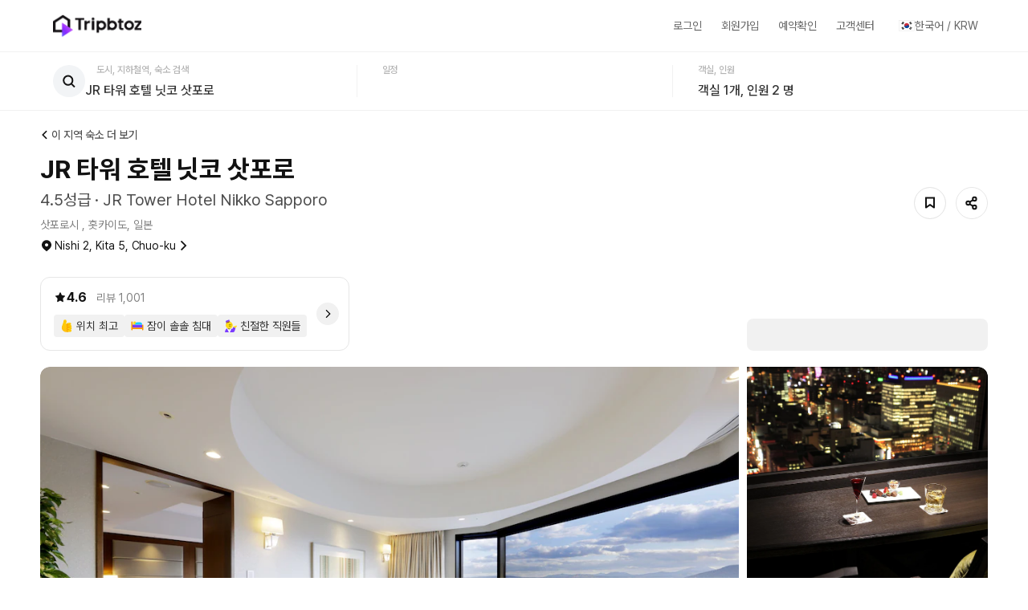

--- FILE ---
content_type: text/html; charset=utf-8
request_url: https://www.tripbtoz.com/hotels/1316355?id=1316355&check-in=2026-01-25&check-out=2026-01-26
body_size: 67512
content:
<!DOCTYPE html><html lang="ko-KR"><head><meta charSet="utf-8"/><meta name="viewport" content="width=device-width"/><meta property="og:image:width" content="1200"/><meta property="og:image:height" content="630"/><meta property="og:site_name" content="트립비토즈"/><script type="application/ld+json">{"@context":"https://schema.org","@type":"Organization","@id":"https://www.tripbtoz.com/#organization","additionalType":"https://schema.org/TravelAgency","name":"트립비토즈","alternateName":"Tripbtoz","url":"https://www.tripbtoz.com/","logo":"https://www.tripbtoz.com/images/common/img_logo_main.svg","description":"Tripbtoz is a hotel booking platform that lets travelers compare prices for over 870,000 properties worldwide and choose hotels based on real video reviews.","sameAs":["https://www.youtube.com/c/%ED%8A%B8%EB%A6%BD%EB%B9%84%ED%86%A0%EC%A6%88","https://www.instagram.com/tripbtoz/","https://blog.naver.com/tripbtoz","https://play.google.com/store/apps/details?id=com.tripbtoz.androidgotivia","https://apps.apple.com/kr/app/%ED%8A%B8%EB%A6%BD%EB%B9%84%ED%86%A0%EC%A6%88-play-share-stay/id1206972376"],"contactPoint":[{"@type":"ContactPoint","telephone":"+82-2-711-6880","contactType":"customer service","areaServed":["KR","JP","ID","US"],"availableLanguage":["ko","en","ja","id"]}],"knowsAbout":["Hotel booking","Hotel price comparison","Online travel agency","Travel platform","Video hotel reviews"]}</script><title>JR 타워 호텔 닛코 삿포로 | 2026-01-25-2026-01-26</title><meta name="robots" content="noindex,nofollow"/><meta name="description" content="JR 타워 호텔 닛코 삿포로 | Nishi 2, Kita 5, Chuo-ku | 2026-01-25-2026-01-26"/><meta name="twitter:card" content="summary"/><meta name="twitter:site" content="@Tripbtoz"/><meta property="og:title" content="JR 타워 호텔 닛코 삿포로"/><meta property="og:description" content="트립비토즈"/><meta property="og:url" content="www.tripbtoz.com:3000/hotels/1316355?check-in=2026-01-25&amp;check-out=2026-01-26"/><meta property="og:type" content="website"/><meta property="og:image" content="https://i.travelapi.com/lodging/4000000/3800000/3795100/3795043/w8221h5481x0y0-b5b2f0dc_z.jpg"/><meta property="og:image:alt" content="JR 타워 호텔 닛코 삿포로"/><meta property="og:locale" content="ko-KR"/><link rel="canonical" href="https://www.tripbtoz.com/hotels/1316355"/><script type="application/ld+json">{"@context":"https://schema.org","@type":"WebPage","@id":"https://www.tripbtoz.com/hotels/1316355#webpage","url":"https://www.tripbtoz.com/hotels/1316355","inLanguage":"ko-KR","primaryImageOfPage":{"@type":"ImageObject","url":"https://i.travelapi.com/lodging/4000000/3800000/3795100/3795043/w8221h5481x0y0-b5b2f0dc_z.jpg"},"isPartOf":{"@id":"https://www.tripbtoz.com/#website"},"name":"JR 타워 호텔 닛코 삿포로","mainEntity":{"@type":"Hotel","@id":"https://www.tripbtoz.com/hotels/1316355#hotel","name":"JR 타워 호텔 닛코 삿포로","url":"https://www.tripbtoz.com/hotels/1316355","mainEntityOfPage":{"@id":"https://www.tripbtoz.com/hotels/1316355#webpage"},"image":["https://i.travelapi.com/lodging/4000000/3800000/3795100/3795043/w8221h5481x0y0-b5b2f0dc_z.jpg","https://i.travelapi.com/lodging/4000000/3800000/3795100/3795043/25f8f965_z.jpg","https://i.travelapi.com/lodging/4000000/3800000/3795100/3795043/353cdbee_z.jpg","https://i.travelapi.com/lodging/4000000/3800000/3795100/3795043/80e4f9de_z.jpg","https://i.travelapi.com/lodging/4000000/3800000/3795100/3795043/008f0069_z.jpg"],"address":{"@type":"PostalAddress","addressCountry":"JP","addressRegion":"홋카이도","addressLocality":"삿포로시","streetAddress":"Nishi 2, Kita 5, Chuo-ku"},"telephone":"81-11-2512222","geo":{"@type":"GeoCoordinates","latitude":43.067758,"longitude":141.352534},"isPartOf":{"@id":"https://www.tripbtoz.com/#organization"}}}</script><script type="application/ld+json">{"@context":"https://schema.org","@type":"BreadcrumbList","itemListElement":[{"@type":"ListItem","position":1,"item":"https://www.tripbtoz.com/","name":"홈"},{"@type":"ListItem","position":2,"item":"https://www.tripbtoz.com/search?searchText=%EC%82%BF%ED%8F%AC%EB%A1%9C%EC%8B%9C+%2C+%ED%99%8B%EC%B9%B4%EC%9D%B4%EB%8F%84%2C+%EC%9D%BC%EB%B3%B8&amp;searchId=916170&amp;searchType=REGION&amp;query=%EC%82%BF%ED%8F%AC%EB%A1%9C%EC%8B%9C+%2C+%ED%99%8B%EC%B9%B4%EC%9D%B4%EB%8F%84%2C+%EC%9D%BC%EB%B3%B8","name":"검색"},{"@type":"ListItem","position":3,"item":"https://www.tripbtoz.com/hotels/1316355","name":"JR 타워 호텔 닛코 삿포로"}]}</script><meta name="next-head-count" content="21"/><meta name="viewport" content="width=device-width, initial-scale=1.0, maximum-scale=1.0, user-scalable=no"/><meta name="keywords" content="트립비토즈, 호텔, 리조트, 숙박, 여행, 해외여행, 국내여행, 여행기록, 여행영상, 챌린지, 랭킹, 트립톡, 메타버스, 메타버스여행, 호텔할인, 호텔예약, 주말여행, 추천호텔, 특가호텔, 호캉스, 트립비토즈 리조트, 트립비토즈 숙박, 트립비토즈 여행, 트립비토즈 해외여행, 트립비토즈 국내여행, 트립비토즈 여행기록, 트립비토즈 여행영상, 트립비토즈 챌린지, 트립비토즈 랭킹"/><meta name="format-detection" content="telephone=no, address=no"/><meta name="apple-mobile-web-app-capable" content="no"/><meta name="apple-mobile-web-app-status-bar-style" content="black-translucent"/><link rel="apple-touch-startup-image" href="/weblogo/tbz/apple-splash/apple-splash-640-1136.jpg" media="(device-width: 320px) and (device-height: 568px) and (-webkit-device-pixel-ratio: 2) and (orientation: portrait)"/><link rel="apple-touch-startup-image" href="/weblogo/tbz/apple-splash/apple-splash-750-1334.jpg" media="(device-width: 375px) and (device-height: 667px) and (-webkit-device-pixel-ratio: 2) and (orientation: portrait)"/><link rel="apple-touch-startup-image" href="/weblogo/tbz/apple-splash/apple-splash-1242-2208.jpg" media="(device-width: 414px) and (device-height: 736px) and (-webkit-device-pixel-ratio: 3) and (orientation: portrait)"/><link rel="icon" type="image/svg+xml" href="/weblogo/tbz/favicon/favicon.svg" sizes="any"/><link rel="icon" type="image/png" href="/weblogo/tbz/favicon/favicon-16x16.png" sizes="16x16"/><link rel="icon" type="image/png" href="/weblogo/tbz/favicon/favicon-32x32.png" sizes="32x32"/><link rel="shortcut icon" href="/weblogo/tbz/favicon/favicon.svg"/><meta name="naver-site-verification" content="7f201fce57bb655bafab69d861a54388aff4e346"/><script id="vrtsc" data-nscript="beforeInteractive"> 
      (function (w,d,dn,t){w[dn]=w[dn]||[];w[dn].push({eventType:'init',value:t,dc:''});
      var f=d.getElementsByTagName('script')[0],c=d.createElement('script');c.async=true;
      c.src='https://tags.creativecdn.com/e0nOZtSGnK777YHCTpqy.js';
      f.parentNode.insertBefore(c,f);})(window,document,'rtbhEvents','e0nOZtSGnK777YHCTpqy');
        </script><link rel="preload" href="/_next/static/css/3afc8ae764403ca1.css" as="style"/><link rel="stylesheet" href="/_next/static/css/3afc8ae764403ca1.css" data-n-g=""/><link rel="preload" href="/_next/static/css/fd92747ef7d9d31b.css" as="style"/><link rel="stylesheet" href="/_next/static/css/fd92747ef7d9d31b.css" data-n-p=""/><link rel="preload" href="/_next/static/css/0cf77bec7689c6ef.css" as="style"/><link rel="stylesheet" href="/_next/static/css/0cf77bec7689c6ef.css" data-n-p=""/><link rel="preload" href="/_next/static/css/9c5705795ecf6af2.css" as="style"/><link rel="stylesheet" href="/_next/static/css/9c5705795ecf6af2.css" data-n-p=""/><link rel="preload" href="/_next/static/css/48e2b107108ad611.css" as="style"/><link rel="stylesheet" href="/_next/static/css/48e2b107108ad611.css" data-n-p=""/><noscript data-n-css=""></noscript><script defer="" nomodule="" src="/_next/static/chunks/polyfills-c67a75d1b6f99dc8.js"></script><script src="/_next/static/chunks/webpack-33a4dc15bb4cb9cc-260116035140.js" defer=""></script><script src="/_next/static/chunks/framework-656c65bd07e22559-260116035140.js" defer=""></script><script src="/_next/static/chunks/main-4250ec058d1afc9e-260116035140.js" defer=""></script><script src="/_next/static/chunks/pages/_app-9f96a2527ea7649f-260116035140.js" defer=""></script><script src="/_next/static/chunks/ea88be26-8b5b7cb4bc760a17-260116035140.js" defer=""></script><script src="/_next/static/chunks/d6e1aeb5-038063f8e17a56da-260116035140.js" defer=""></script><script src="/_next/static/chunks/7d0bf13e-05385211c815f2e8-260116035140.js" defer=""></script><script src="/_next/static/chunks/1664-47ad470ba5a973c3-260116035140.js" defer=""></script><script src="/_next/static/chunks/8583-2d356b11e78aa864-260116035140.js" defer=""></script><script src="/_next/static/chunks/9260-0080007883ae117a-260116035140.js" defer=""></script><script src="/_next/static/chunks/1944-0cbcca123913b976-260116035140.js" defer=""></script><script src="/_next/static/chunks/9121-111c380662336c08-260116035140.js" defer=""></script><script src="/_next/static/chunks/6509-d5a5b86baa7570c4-260116035140.js" defer=""></script><script src="/_next/static/chunks/9521-b96aac9736008497-260116035140.js" defer=""></script><script src="/_next/static/chunks/9198-e59d7cb7f755787a-260116035140.js" defer=""></script><script src="/_next/static/chunks/7763-5243ae756b542850-260116035140.js" defer=""></script><script src="/_next/static/chunks/6310-f4147baaf98ba6e9-260116035140.js" defer=""></script><script src="/_next/static/chunks/5907-78b41f15dfd2cdfb-260116035140.js" defer=""></script><script src="/_next/static/chunks/6790-58e3ffb17263ed87-260116035140.js" defer=""></script><script src="/_next/static/chunks/5178-d8ad729c9785393a-260116035140.js" defer=""></script><script src="/_next/static/chunks/7558-45507e2d41433154-260116035140.js" defer=""></script><script src="/_next/static/chunks/2776-2ab5d5a4dba57d72-260116035140.js" defer=""></script><script src="/_next/static/chunks/8082-383de032a5a6c301-260116035140.js" defer=""></script><script src="/_next/static/chunks/6703-44222f8313bac1f2-260116035140.js" defer=""></script><script src="/_next/static/chunks/9912-bd2415d0fbe0899b-260116035140.js" defer=""></script><script src="/_next/static/chunks/1436-cbf5de617f2197b2-260116035140.js" defer=""></script><script src="/_next/static/chunks/6740-f6f4d3ef2229c6f1-260116035140.js" defer=""></script><script src="/_next/static/chunks/7137-616cc118b3d80477-260116035140.js" defer=""></script><script src="/_next/static/chunks/384-d9d18909c5d1cd4f-260116035140.js" defer=""></script><script src="/_next/static/chunks/pages/hotels/%5Bid%5D-bdddf9b681acca56-260116035140.js" defer=""></script><script src="/_next/static/LDZUNOPkeWZaTOfTYEiFf/_buildManifest.js" defer=""></script><script src="/_next/static/LDZUNOPkeWZaTOfTYEiFf/_ssgManifest.js" defer=""></script></head><body><noscript><img height="1" width="1" style="display:none" src="https://www.facebook.com/tr?id=2079685385672750&amp;ev=PageView&amp;noscript=1"/></noscript><div id="__next"><div id="wrap" class="transition-all delay-[0s] duration-[0.3s] ease-[ease]
                    tablet:mx-auto tablet:my-0 tablet:flex tablet:min-h-full tablet:min-w-[320px] tablet:flex-col
                    "><header class="relative left-0 top-0 z-20 w-full bg-white tablet:hidden "><nav class="relative mx-auto flex h-[64px] max-w-[1180px] flex-row items-center justify-between overflow-visible"><div class="ml-0 flex flex-row items-center gap-8 tablet:ml-4"><a class="px-4 " href="/"><img alt="Tripbtoz" loading="eager" width="550" height="150" decoding="async" data-nimg="1" class="h-[30px] w-[110px]" style="color:transparent" srcSet="/_next/image?url=%2Fimages%2Fcommon%2Fimg_tripbtoz.png&amp;w=576&amp;q=100 1x, /_next/image?url=%2Fimages%2Fcommon%2Fimg_tripbtoz.png&amp;w=1200&amp;q=100 2x" src="/_next/image?url=%2Fimages%2Fcommon%2Fimg_tripbtoz.png&amp;w=1200&amp;q=100"/></a></div><ul class="relative flex items-center text-Gray-600"><li class="SB_14_100_Regular mx-3"><a href="/signin?returnUrl=%2Fhotels%2F1316355%3Fcheck-in%3D2026-01-25%26check-out%3D2026-01-26">로그인</a></li><li class="SB_14_100_Regular mx-3"><a href="/signup">회원가입</a></li><li class="SB_14_100_Regular mx-3"><a href="/reservation-confirm">예약확인</a></li><li class="SB_14_100_Regular mx-3"><a href="/cmcenter/notice">고객센터</a></li><div class="langDiv relative ml-1.5 cursor-pointer"><div class="flex h-[40px] items-center justify-center gap-2 px-3 hover:rounded-[8px] hover:bg-Bg-TintWhite"><img src="/images/common/img_flag_korea.svg" alt="한국어" class="h-[14px] w-[20px]"/><div class="SB_14_100_Regular">한국어<!-- --> / <!-- -->KRW</div></div></div></ul></nav></header><div id="container"><div id="contents" class="pb-[80px] tablet:!pb-0"><div class="fixed bottom-0 left-0 z-[5] h-full w-full tablet:hidden tablet:h-[calc(100%-129px)]
                    hidden
                    bg-DimBlack-7"></div><div class="reservDiv 
                    undefined
                    sticky z-[6] border-t border-solid border-y-Gray-50 bg-white tablet:top-[56px] tablet:hidden
                    top-0
                    border-b 
                    "><section class="search relative z-[4] mx-auto my-0 flex h-[72px] max-w-[1180px] flex-row items-center bg-white"><div id="box flex items-center gap-[14px] pl-[16px] false" class="relative h-[72px] flex-[1_1_549px] after:absolute after:right-[-1px] after:top-[16px] after:h-[40px] after:w-px after:bg-Gray-50 after:content-[&#x27;&#x27;] box flex items-center gap-[14px] pl-[16px] false "><div class="flex h-[40px] w-[40px] cursor-pointer items-center justify-center rounded-full bg-Bg-LightGray p-[11px]"><svg width="18" height="18" fill="none" xmlns="http://www.w3.org/2000/svg" w="18" h="18"><path d="M7.797 2.5c3.063 0 5.57 2.52 5.57 5.656 0 3.137-2.507 5.656-5.57 5.656S2.23 11.293 2.23 8.157C2.229 5.02 4.734 2.5 7.797 2.5ZM11.919 12.332l3.372 3.417" stroke="#121212" stroke-width="2" stroke-linecap="square" stroke-linejoin="round"></path></svg></div><div class="flex-1"><input type="text" class="relative z-[2] inline-block h-[calc(100%_-_2px)] w-[calc(100%_-_34px)] cursor-pointer overflow-ellipsis border-none  pl-0 pr-0 pt-[25px] text-[16px] font-medium leading-normal tracking-[-0.002em] text-Gray-800 caret-Primary500 placeholder:text-[16px] placeholder:font-medium placeholder:tracking-[-0.002em] placeholder:text-Gray-800 focus:placeholder:text-Gray-100" placeholder="어디로 갈까요?" maxLength="50" value="JR 타워 호텔 닛코 삿포로"/><label class="C_12_100_Medium absolute left-0 top-[16px] z-[2] pl-[70px] text-Gray-300 opacity-100">도시, 지하철역, 숙소 검색</label></div></div><div id="search-header box flex-[1_1_326px] cursor-default " class="relative h-[72px] flex-[1_1_549px] after:absolute after:right-[-1px] after:top-[16px] after:h-[40px] after:w-px after:bg-Gray-50 after:content-[&#x27;&#x27;] search-header box flex-[1_1_326px] cursor-default  "><label class="C_12_100_Medium absolute left-[32px] top-[16px] text-Gray-300 opacity-100">일정</label></div><div id="box flex-[1_1_305px] after:hidden" class="relative h-[72px] flex-[1_1_549px] after:absolute after:right-[-1px] after:top-[16px] after:h-[40px] after:w-px after:bg-Gray-50 after:content-[&#x27;&#x27;] box flex-[1_1_305px] after:hidden "><p class="absolute z-10 flex w-full cursor-pointer items-center pb-[13px] pl-[32px] pt-[36px] text-center text-[16px] font-medium tracking-[-0.002em] text-Gray-800">객실 1개, 인원 2 명</p><label class="C_12_100_Medium absolute left-[32px] top-[16px] text-Gray-300 opacity-100">객실, 인원</label></div><div class="hidden h-full w-[120px] items-center"><button id="btnSearch" class="
                B_16_100_Bold flex h-[56px] w-[120px] flex-row items-center justify-center rounded-[50px] 
              "><svg width="24" height="24" fill="none" xmlns="http://www.w3.org/2000/svg" id="btnSearch"><g clip-path="url(#bg_btn_sch_h24_svg__a)" stroke="#121212" stroke-width="2" stroke-linecap="square" stroke-linejoin="round"><path d="M18.155 10.875c0 4.362-3.486 7.875-7.758 7.875s-7.758-3.513-7.758-7.875S6.125 3 10.397 3s7.758 3.513 7.758 7.875ZM15.892 16.443 20.388 21"></path></g><defs><clipPath id="bg_btn_sch_h24_svg__a"><path fill="#fff" d="M0 0h24v24H0z"></path></clipPath></defs></svg></button></div></section></div><div class="hotelMain tablet:mt-[-2px]"><div class="Hotel_revert___AHbz"><div class="Hotel_inner__rd18f inner flex flex-col "><div class="Hotel_btnHotelMore__uJGsE "><a href="#" class="SB_14_100_Medium fcBlack2">이 지역 숙소 더 보기</a></div><div class="Hotel_titHm__Fg3pj"><dl><dt class="D6_32_100_Bold tablet:H4_24_145_Bold tablet:H4_24_145_Bold text-Gray-900 ">JR 타워 호텔 닛코 삿포로</dt><dd class="H5_20_regular fcBlack2 tablet:SB_14_100_Medium">4.5성급 · <!-- -->JR Tower Hotel Nikko Sapporo</dd></dl><p class="SB_14_100_Regular tablet:C_12_145_Medium text-Gray-500">삿포로시 , 홋카이도, 일본</p><div class="mt-3 tablet:mt-1"><a href="#" class="SB_14_100_Regular tablet:SB_14_100_Medium flex bg-bg_ico_pin bg-[2px_center] bg-no-repeat pl-[18px] text-Gray-900 tablet:bg-[2px_0px]">Nishi 2, Kita 5, Chuo-ku<img alt="arrow_icon" loading="lazy" width="14" height="14" decoding="async" data-nimg="1" class="ml-0.5" style="color:transparent" src="/images/sub/ic_arrow_right_ou_g90.svg"/></a></div></div><div class="Hotel_statusHm__gx_c9 order-4 tablet:order-6"><div class="flex cursor-pointer items-center rounded-[12px] border border-Gray-100 bg-white py-4 pl-4 pr-3 transition-colors tablet:relative tablet:items-start tablet:justify-between tablet:border-0 tablet:bg-Bg-LightGray"><div class="flex flex-row items-center  tablet:flex-col tablet:items-start"><div class="flex flex-1 flex-col justify-center"><div class="flex items-center tablet:h-[14px]"><img alt="arrow_icon" loading="lazy" width="16" height="16" decoding="async" data-nimg="1" class="pb-0.5" style="color:transparent" src="/images/common/ic_review_full_fi_ye.svg"/><div class="B_16_100_Bold mr-2 text-Gray-900">4.6</div><p class="SB_14_100_Bold mr-4 text-Gray-500"><span class="SB_14_100_Regular fcGray2">리뷰<!-- --> <!-- -->1,001</span></p></div><div class="mt-3 flex max-w-[320px] flex-wrap items-center gap-1 tablet:max-w-full"><div class="flex items-center rounded-[4px] bg-Gray-50 px-2 py-1.5 mobile:bg-white"><div class="relative mr-1 h-4  w-4 tablet:h-[14px]  tablet:w-[14px] "><img alt="crew_pick_img" loading="lazy" decoding="async" data-nimg="fill" class="absolute" style="position:absolute;height:100%;width:100%;left:0;top:0;right:0;bottom:0;color:transparent" src="https://asset.tripbtoz.com/op/crew/20240326/img_crewpick_best.svg"/></div><span class="SB_14_100_Regular text-Gray-800 tablet:text-[12px]">위치 최고</span></div><div class="flex items-center rounded-[4px] bg-Gray-50 px-2 py-1.5 mobile:bg-white"><div class="relative mr-1 h-4  w-4 tablet:h-[14px]  tablet:w-[14px] "><img alt="crew_pick_img" loading="lazy" decoding="async" data-nimg="fill" class="absolute" style="position:absolute;height:100%;width:100%;left:0;top:0;right:0;bottom:0;color:transparent" src="https://asset.tripbtoz.com/op/crew/20240326/img_crewpick_bed.svg"/></div><span class="SB_14_100_Regular text-Gray-800 tablet:text-[12px]">잠이 솔솔 침대</span></div><div class="flex items-center rounded-[4px] bg-Gray-50 px-2 py-1.5 mobile:bg-white"><div class="relative mr-1 h-4  w-4 tablet:h-[14px]  tablet:w-[14px] "><img alt="crew_pick_img" loading="lazy" decoding="async" data-nimg="fill" class="absolute" style="position:absolute;height:100%;width:100%;left:0;top:0;right:0;bottom:0;color:transparent" src="https://asset.tripbtoz.com/op/crew/20240326/img_crewpick_staff.svg"/></div><span class="SB_14_100_Regular text-Gray-800 tablet:text-[12px]">친절한 직원들</span></div></div></div></div><div class="flex h-[28px] w-[28px] items-center justify-center rounded-full bg-Gray-50 tablet:absolute tablet:end-0 tablet:top-0 tablet:h-[42px] tablet:w-[42px] tablet:bg-Bg-LightGray ml-3"><div class="relative h-3 w-3 tablet:h-[14px] tablet:w-[14px]"><img alt="arrow right" loading="lazy" decoding="async" data-nimg="fill" style="position:absolute;height:100%;width:100%;left:0;top:0;right:0;bottom:0;color:transparent" src="/images/common/ic_arrow_right_ou_b_g90.svg"/></div></div></div></div><div class="Hotel_composeHm__ycLRE order-5 flex h-[calc(100%_-_96px)] flex-col justify-between tablet:h-auto"><div class="Hotel_btnShare__oUE1C justify-end"><button class="txtHide mr-[12px] Hotel_btnSave__at5DU  ">저장하기</button><a href="#" class="txtHide Hotel_btnSns__zykNq">공유하기</a></div><div class="tablet:oreder-4 order-6 flex flex-col items-end text-right"><div class="lightui1-shimmer mt-3 h-[40px] min-w-[300px] items-center justify-between rounded-lg bg-Bg-LightGray p-[12px_16px] text-Gray-700 tablet:hidden"></div></div></div></div><div class="Hotel_inner__rd18f inner Hotel_photoHm__BfgB9 block tablet:!hidden"><div class="Hotel_bigImg__GEUHT relative"><img src="https://i.travelapi.com/lodging/4000000/3800000/3795100/3795043/w8221h5481x0y0-b5b2f0dc_z.jpg" alt="기본 이미지"/></div><div class="Hotel_subImg__8gJOZ"><p><img src="https://i.travelapi.com/lodging/4000000/3800000/3795100/3795043/25f8f965_z.jpg" alt="객실"/></p><p><img src="https://i.travelapi.com/lodging/4000000/3800000/3795100/3795043/353cdbee_z.jpg" alt="객실"/></p></div><a href="#" class="Hotel_btnAllPhotoView__Dyo8u SB_14_100_Bold">사진 모두 보기</a></div><div class="inner relative Hotel_photoHmM__kR9dd hidden tablet:block tablet:!w-full"><div class="Hotel_bigImg__GEUHT bigImg"><div class="Main__SwiperWrapper-sc-1y5cgvj-0 fSGDoi"><div class="swiper"><div class="swiper-wrapper"><div class="swiper-slide"><img src="https://i.travelapi.com/lodging/4000000/3800000/3795100/3795043/w8221h5481x0y0-b5b2f0dc_z.jpg" alt="기본 이미지"/></div><div class="swiper-slide"><img src="https://i.travelapi.com/lodging/4000000/3800000/3795100/3795043/25f8f965_z.jpg" alt="객실"/></div><div class="swiper-slide"><img src="https://i.travelapi.com/lodging/4000000/3800000/3795100/3795043/353cdbee_z.jpg" alt="객실"/></div><div class="swiper-slide"><img src="https://i.travelapi.com/lodging/4000000/3800000/3795100/3795043/80e4f9de_z.jpg" alt="객실"/></div><div class="swiper-slide"><img src="https://i.travelapi.com/lodging/4000000/3800000/3795100/3795043/008f0069_z.jpg" alt="객실"/></div><div class="swiper-slide"><img src="https://i.travelapi.com/lodging/4000000/3800000/3795100/3795043/ba523e87_z.jpg" alt="객실"/></div><div class="swiper-slide"><img src="https://i.travelapi.com/lodging/4000000/3800000/3795100/3795043/115e0f88_z.jpg" alt="객실"/></div><div class="swiper-slide"><img src="https://i.travelapi.com/lodging/4000000/3800000/3795100/3795043/88fa15b9_z.jpg" alt="객실"/></div><div class="swiper-slide"><img src="https://i.travelapi.com/lodging/4000000/3800000/3795100/3795043/775c6e78_z.jpg" alt="객실"/></div><div class="swiper-slide"><img src="https://i.travelapi.com/lodging/4000000/3800000/3795100/3795043/05b7ab21_z.jpg" alt="객실"/></div><div class="swiper-slide"><img src="https://i.travelapi.com/lodging/4000000/3800000/3795100/3795043/d670361c_z.jpg" alt="객실"/></div><div class="swiper-slide"><img src="https://i.travelapi.com/lodging/4000000/3800000/3795100/3795043/17d5a14f_z.jpg" alt="객실"/></div><div class="swiper-slide"><img src="https://i.travelapi.com/lodging/4000000/3800000/3795100/3795043/eae67650_z.jpg" alt="객실"/></div><div class="swiper-slide"><img src="https://i.travelapi.com/lodging/4000000/3800000/3795100/3795043/a611de79_z.jpg" alt="객실"/></div><div class="swiper-slide"><img src="https://i.travelapi.com/lodging/4000000/3800000/3795100/3795043/b3fd048e_z.jpg" alt="객실"/></div><div class="swiper-slide"><img src="https://i.travelapi.com/lodging/4000000/3800000/3795100/3795043/75a6045f_z.jpg" alt="객실"/></div><div class="swiper-slide"><img src="https://i.travelapi.com/lodging/4000000/3800000/3795100/3795043/060b9862_z.jpg" alt="객실"/></div><div class="swiper-slide"><img src="https://i.travelapi.com/lodging/4000000/3800000/3795100/3795043/de1acc3a_z.jpg" alt="객실"/></div><div class="swiper-slide"><img src="https://i.travelapi.com/lodging/4000000/3800000/3795100/3795043/918926ba_z.jpg" alt="객실"/></div><div class="swiper-slide"><img src="https://i.travelapi.com/lodging/4000000/3800000/3795100/3795043/e7ca6253_z.jpg" alt="객실"/></div><div class="swiper-slide"><img src="https://i.travelapi.com/lodging/4000000/3800000/3795100/3795043/8ec66612_z.jpg" alt="객실"/></div><div class="swiper-slide"><img src="https://i.travelapi.com/lodging/4000000/3800000/3795100/3795043/72c8bf5e_z.jpg" alt="객실"/></div><div class="swiper-slide"><img src="https://i.travelapi.com/lodging/4000000/3800000/3795100/3795043/ca873b12_z.jpg" alt="객실"/></div><div class="swiper-slide"><img src="https://i.travelapi.com/lodging/4000000/3800000/3795100/3795043/6b2a1d02_z.jpg" alt="객실"/></div><div class="swiper-slide"><img src="https://i.travelapi.com/lodging/4000000/3800000/3795100/3795043/205326b5_z.jpg" alt="객실"/></div><div class="swiper-slide"><img src="https://i.travelapi.com/lodging/4000000/3800000/3795100/3795043/f4148dcf_z.jpg" alt="객실"/></div><div class="swiper-slide"><img src="https://i.travelapi.com/lodging/4000000/3800000/3795100/3795043/525ebe13_z.jpg" alt="객실"/></div><div class="swiper-slide"><img src="https://i.travelapi.com/lodging/4000000/3800000/3795100/3795043/397cba56_z.jpg" alt="객실"/></div><div class="swiper-slide"><img src="https://i.travelapi.com/lodging/4000000/3800000/3795100/3795043/e4a53652_z.jpg" alt="객실"/></div><div class="swiper-slide"><img src="https://i.travelapi.com/lodging/4000000/3800000/3795100/3795043/d98e892f_z.jpg" alt="객실"/></div><div class="swiper-slide"><img src="https://i.travelapi.com/lodging/4000000/3800000/3795100/3795043/b1b3dfee_z.jpg" alt="객실"/></div><div class="swiper-slide"><img src="https://i.travelapi.com/lodging/4000000/3800000/3795100/3795043/624c7009_z.jpg" alt="객실"/></div><div class="swiper-slide"><img src="https://i.travelapi.com/lodging/4000000/3800000/3795100/3795043/5472e95e_z.jpg" alt="객실"/></div><div class="swiper-slide"><img src="https://i.travelapi.com/lodging/4000000/3800000/3795100/3795043/16352482_z.jpg" alt="객실"/></div><div class="swiper-slide"><img src="https://i.travelapi.com/lodging/4000000/3800000/3795100/3795043/715f7dce_z.jpg" alt="객실"/></div><div class="swiper-slide"><img src="https://i.travelapi.com/lodging/4000000/3800000/3795100/3795043/3f9918a8_z.jpg" alt="객실"/></div><div class="swiper-slide"><img src="https://i.travelapi.com/lodging/4000000/3800000/3795100/3795043/10dbf23f_z.jpg" alt="객실"/></div><div class="swiper-slide"><img src="https://i.travelapi.com/lodging/4000000/3800000/3795100/3795043/160aa0e0_z.jpg" alt="객실"/></div><div class="swiper-slide"><img src="https://i.travelapi.com/lodging/4000000/3800000/3795100/3795043/e95ad896_z.jpg" alt="객실"/></div><div class="swiper-slide"><img src="https://i.travelapi.com/lodging/4000000/3800000/3795100/3795043/3d611a35_z.jpg" alt="객실"/></div><div class="swiper-slide"><img src="https://i.travelapi.com/lodging/4000000/3800000/3795100/3795043/bb9200ae_z.jpg" alt="객실"/></div><div class="swiper-slide"><img src="https://i.travelapi.com/lodging/4000000/3800000/3795100/3795043/ecbeba23_z.jpg" alt="객실"/></div><div class="swiper-slide"><img src="https://i.travelapi.com/lodging/4000000/3800000/3795100/3795043/ab1dd851_z.jpg" alt="객실"/></div><div class="swiper-slide"><img src="https://i.travelapi.com/lodging/4000000/3800000/3795100/3795043/4c5ba01d_z.jpg" alt="객실"/></div><div class="swiper-slide"><img src="https://i.travelapi.com/lodging/4000000/3800000/3795100/3795043/6930c640_z.jpg" alt="객실"/></div><div class="swiper-slide"><img src="https://i.travelapi.com/lodging/4000000/3800000/3795100/3795043/c2379152_z.jpg" alt="객실"/></div><div class="swiper-slide"><img src="https://i.travelapi.com/lodging/4000000/3800000/3795100/3795043/d1b5d809_z.jpg" alt="객실"/></div><div class="swiper-slide"><img src="https://i.travelapi.com/lodging/4000000/3800000/3795100/3795043/492e8fb5_z.jpg" alt="객실"/></div><div class="swiper-slide"><img src="https://i.travelapi.com/lodging/4000000/3800000/3795100/3795043/bf014a79_z.jpg" alt="객실"/></div><div class="swiper-slide"><img src="https://i.travelapi.com/lodging/4000000/3800000/3795100/3795043/0cc02eb7_z.jpg" alt="객실"/></div><div class="swiper-slide"><img src="https://i.travelapi.com/lodging/4000000/3800000/3795100/3795043/23b7bf58_z.jpg" alt="객실"/></div><div class="swiper-slide"><img src="https://i.travelapi.com/lodging/4000000/3800000/3795100/3795043/87b394f0_z.jpg" alt="객실"/></div><div class="swiper-slide"><img src="https://i.travelapi.com/lodging/4000000/3800000/3795100/3795043/bd23d0e8_z.jpg" alt="객실"/></div><div class="swiper-slide"><img src="https://i.travelapi.com/lodging/4000000/3800000/3795100/3795043/96054551_z.jpg" alt="객실"/></div><div class="swiper-slide"><img src="https://i.travelapi.com/lodging/4000000/3800000/3795100/3795043/c7a03346_z.jpg" alt="객실"/></div><div class="swiper-slide"><img src="https://i.travelapi.com/lodging/4000000/3800000/3795100/3795043/ef2e1381_z.jpg" alt="객실"/></div><div class="swiper-slide"><img src="https://i.travelapi.com/lodging/4000000/3800000/3795100/3795043/f6fba16a_z.jpg" alt="객실"/></div><div class="swiper-slide"><img src="https://i.travelapi.com/lodging/4000000/3800000/3795100/3795043/947e59ac_z.jpg" alt="객실"/></div><div class="swiper-slide"><img src="https://i.travelapi.com/lodging/4000000/3800000/3795100/3795043/d04d3cd4_z.jpg" alt="객실"/></div><div class="swiper-slide"><img src="https://i.travelapi.com/lodging/4000000/3800000/3795100/3795043/5008c2e8_z.jpg" alt="객실"/></div><div class="swiper-slide"><img src="https://i.travelapi.com/lodging/4000000/3800000/3795100/3795043/6859cbd3_z.jpg" alt="객실"/></div><div class="swiper-slide"><img src="https://i.travelapi.com/lodging/4000000/3800000/3795100/3795043/beee4195_z.jpg" alt="거실 공간"/></div><div class="swiper-slide"><img src="https://i.travelapi.com/lodging/4000000/3800000/3795100/3795043/e41f774b_z.jpg" alt="욕실"/></div><div class="swiper-slide"><img src="https://i.travelapi.com/lodging/4000000/3800000/3795100/3795043/b83fd87b_z.jpg" alt="욕실"/></div><div class="swiper-slide"><img src="https://i.travelapi.com/lodging/4000000/3800000/3795100/3795043/aa4dd86c_z.jpg" alt="욕실"/></div><div class="swiper-slide"><img src="https://i.travelapi.com/lodging/4000000/3800000/3795100/3795043/0582a1be_z.jpg" alt="욕실"/></div><div class="swiper-slide"><img src="https://i.travelapi.com/lodging/4000000/3800000/3795100/3795043/d6a3cc57_z.jpg" alt="욕실"/></div><div class="swiper-slide"><img src="https://i.travelapi.com/lodging/4000000/3800000/3795100/3795043/a8821c4f_z.jpg" alt="욕실"/></div><div class="swiper-slide"><img src="https://i.travelapi.com/lodging/4000000/3800000/3795100/3795043/0ff37076_z.jpg" alt="실내 스파 욕조"/></div><div class="swiper-slide"><img src="https://i.travelapi.com/lodging/4000000/3800000/3795100/3795043/7840fea7_z.jpg" alt="스파"/></div><div class="swiper-slide"><img src="https://i.travelapi.com/lodging/4000000/3800000/3795100/3795043/7b435248_z.jpg" alt="스파"/></div><div class="swiper-slide"><img src="https://i.travelapi.com/lodging/4000000/3800000/3795100/3795043/5036ec40_z.jpg" alt="온천"/></div><div class="swiper-slide"><img src="https://i.travelapi.com/lodging/4000000/3800000/3795100/3795043/1b0f8542_z.jpg" alt="온천"/></div><div class="swiper-slide"><img src="https://i.travelapi.com/lodging/4000000/3800000/3795100/3795043/99e1749d_z.jpg" alt="레스토랑"/></div><div class="swiper-slide"><img src="https://i.travelapi.com/lodging/4000000/3800000/3795100/3795043/0d1d5fa2_z.jpg" alt="레스토랑"/></div><div class="swiper-slide"><img src="https://i.travelapi.com/lodging/4000000/3800000/3795100/3795043/9865a9a4_z.jpg" alt="레스토랑"/></div><div class="swiper-slide"><img src="https://i.travelapi.com/lodging/4000000/3800000/3795100/3795043/176bbe70_z.jpg" alt="레스토랑"/></div><div class="swiper-slide"><img src="https://i.travelapi.com/lodging/4000000/3800000/3795100/3795043/c880d32c_z.jpg" alt="레스토랑"/></div><div class="swiper-slide"><img src="https://i.travelapi.com/lodging/4000000/3800000/3795100/3795043/df6f46b5_z.jpg" alt="레스토랑"/></div><div class="swiper-slide"><img src="https://i.travelapi.com/lodging/4000000/3800000/3795100/3795043/00e44691_z.jpg" alt="레스토랑"/></div><div class="swiper-slide"><img src="https://i.travelapi.com/lodging/4000000/3800000/3795100/3795043/3177f4bc_z.jpg" alt="레스토랑"/></div><div class="swiper-slide"><img src="https://i.travelapi.com/lodging/4000000/3800000/3795100/3795043/a4b1e6af_z.jpg" alt="레스토랑"/></div><div class="swiper-slide"><img src="https://i.travelapi.com/lodging/4000000/3800000/3795100/3795043/08c126ff_z.jpg" alt="레스토랑"/></div><div class="swiper-slide"><img src="https://i.travelapi.com/lodging/4000000/3800000/3795100/3795043/3075ad08_z.jpg" alt="레스토랑"/></div><div class="swiper-slide"><img src="https://i.travelapi.com/lodging/4000000/3800000/3795100/3795043/0b937a5a_z.jpg" alt="뷔페 아침 식사"/></div><div class="swiper-slide"><img src="https://i.travelapi.com/lodging/4000000/3800000/3795100/3795043/69d74007_z.jpg" alt="뷔페 아침 식사"/></div><div class="swiper-slide"><img src="https://i.travelapi.com/lodging/4000000/3800000/3795100/3795043/efa8fb27_z.jpg" alt="내부"/></div><div class="swiper-slide"><img src="https://i.travelapi.com/lodging/4000000/3800000/3795100/3795043/ea6cf1ef_z.jpg" alt="회의 시설"/></div><div class="swiper-slide"><img src="https://i.travelapi.com/lodging/4000000/3800000/3795100/3795043/2301ae9c_z.jpg" alt="숙박 시설 구내"/></div><div class="swiper-slide"><img src="https://i.travelapi.com/lodging/4000000/3800000/3795100/3795043/c29f75d0_z.jpg" alt="숙박 시설 정면"/></div><div class="swiper-slide"><img src="https://i.travelapi.com/lodging/4000000/3800000/3795100/3795043/293f2934_z.jpg" alt="외관"/></div><div class="swiper-slide"><img src="https://i.travelapi.com/lodging/4000000/3800000/3795100/3795043/bceeff43_z.jpg" alt="외관"/></div><div class="swiper-slide"><img src="https://i.travelapi.com/lodging/4000000/3800000/3795100/3795043/936c1dcc_z.jpg" alt="숙박 시설의 전망"/></div></div></div><div class="swiper-pagination SB_14_100_Medium"></div></div></div></div></div><div class="relative text-center"><div class="m-auto max-h-[60px] max-w-[1180px] overflow-y-hidden"></div></div><div class="tabBox Hotel_tabHm__SdYca border-b-Gray-50"><div class="Hotel_inner__rd18f"><a href="#" class="H6_18_100_Bold tablet:B_16_100_Bold on relative inline-flex h-[63px] flex-1 items-center justify-center text-Gray-900 
                 after:absolute after:bottom-[-1px] after:left-0 after:h-[3px] after:w-[100%] after:rounded-[2px_2px_0px_0px] after:bg-Gray-900 after:content-[&#x27;&#x27;]">객실</a><a href="#" class="H6_18_100_Medium tablet:B_16_100_Medium relative inline-flex h-[63px] flex-1 items-center justify-center text-Gray-400">정보</a><a href="#" class="H6_18_100_Medium tablet:B_16_100_Medium relative inline-flex h-[63px] flex-1 items-center justify-center text-Gray-400">리뷰</a><a href="#" class="H6_18_100_Medium tablet:B_16_100_Medium relative inline-flex h-[63px] flex-1 items-center justify-center text-Gray-400">정책</a></div></div><div class="inner tablet:mt-4 tablet:!w-full"><div class="sticky top-[170px] mt-4 flex flex-row gap-[40px] mobile:flex-col mobile:gap-1"><div class="relative mb-8 px-0 mobile:mb-2 mobile:px-4"><div class="lightui1-shimmer h-[380px] w-full rounded-lg tablet:h-[320px] mobile:h-[240px]"></div><div class="mt-2 flex gap-2 overflow-hidden mobile:hidden"><div class="lightui1-shimmer h-[80px] w-[115px] shrink-0 rounded tablet:h-[60px] tablet:w-[90px] mobile:h-[48px] mobile:w-[72px]"></div><div class="lightui1-shimmer h-[80px] w-[115px] shrink-0 rounded tablet:h-[60px] tablet:w-[90px] mobile:h-[48px] mobile:w-[72px]"></div><div class="lightui1-shimmer h-[80px] w-[115px] shrink-0 rounded tablet:h-[60px] tablet:w-[90px] mobile:h-[48px] mobile:w-[72px]"></div><div class="lightui1-shimmer h-[80px] w-[115px] shrink-0 rounded tablet:h-[60px] tablet:w-[90px] mobile:h-[48px] mobile:w-[72px]"></div><div class="lightui1-shimmer h-[80px] w-[115px] shrink-0 rounded tablet:h-[60px] tablet:w-[90px] mobile:h-[48px] mobile:w-[72px]"></div></div></div><div class="relative flex w-full flex-col px-0 mobile:px-4"><div class="lightui1-shimmer mb-4 h-[36px] w-[70%] rounded tablet:h-[28px] mobile:h-[24px]"></div><div class="lightui1-shimmer mb-2 h-[24px] w-[40%] rounded tablet:h-[20px]"></div><div class="lightui1-shimmer mb-6 h-[24px] w-[60%] rounded tablet:h-[20px] mobile:mb-0"></div><div class="relative rounded-lg border border-Gray-50 p-7 tablet:border-none mobile:p-0"><div class="lightui1-shimmer mb-4 h-[22px] w-[60px] rounded mobile:hidden"></div><div class="lightui1-shimmer mb-2 h-[40px] w-[180px] rounded tablet:h-[32px] mobile:hidden"></div><div class="lightui1-shimmer mb-4 h-[20px] w-[140px] rounded mobile:hidden"></div><div class="lightui1-shimmer mb-4 h-[24px] w-[200px] rounded mobile:hidden"></div><div class="flex flex-col gap-2 mobile:hidden"><div class="lightui1-shimmer h-[20px] w-[140px] rounded"></div><div class="lightui1-shimmer h-[20px] w-[120px] rounded"></div></div><div class="lightui1-shimmer absolute right-7 top-[57px] h-[48px] w-[140px] rounded-lg tablet:relative tablet:right-0 tablet:top-0 tablet:mt-3 tablet:h-[40px] tablet:w-full"></div></div></div></div></div><div id="roomsRef" class="Hotel_dateDayHm__yO6yA"><div class="Hotel_inner__rd18f inner !hidden tablet:!flex"><div class="Hotel_stayInput__qmEKv"><p class="B_16_100_Bold tablet:SB_14_100_Bold cursor-pointer text-Gray-800"></p></div><div class="Hotel_pesonNum__r42Ha"><p class="B_16_100_Bold tablet:SB_14_100_Bold cursor-pointer text-Gray-800"></p></div></div></div><div class="lightui1-shimmer mx-4 mb-3 hidden h-[54px] items-center justify-between rounded-lg bg-Bg-LightGray p-[12px_16px] tablet:block "></div><div class="Hotel_roomDetailInfo__wRz04"><section class="Hotel_gpBox2__AKKw6"><div class="Hotel_inner__rd18f inner"><div class="Hotel_box__B5no_ undefined" id="infoTabRef"><h5 class="H5_20_100_Bold fcBlack1 tablet:H6_18_100_Bold mt-[80px] border-solid border-Gray-900 pb-[19px] tablet:border-b-0 tablet:border-none">숙박 시설 정보</h5><div class="Hotel_sComData__t4eNj"><table><colgroup><col width="186px"/><col width="404px"/><col width="186px"/><col width="*"/></colgroup><tbody><tr><th scope="row" class="SB_14_100_Bold fcBlack1">체크인 / 체크아웃</th><td class="text-Gray-700"><p class="SB_14_160_Regular fcBlack2 Hotel_circleTxt__jtzGf"> <!-- -->체크인<!-- --> :<!-- --> <!-- -->15:00<!-- --> ~ <!-- -->00:00</p><p class="SB_14_160_Regular fcBlack2 Hotel_circleTxt__jtzGf"> <!-- -->체크아웃<!-- --> : ~<!-- --> <!-- -->11:00</p></td><th scope="row" class="SB_14_100_Bold fcBlack1">연락처</th><td class="text-Gray-700"><p class="SB_14_160_Regular fcBlack2 Hotel_circleTxt__jtzGf">연락처<!-- --> : <!-- -->81-11-2512222</p><p class="SB_14_160_Regular fcBlack2 Hotel_circleTxt__jtzGf">팩스번호<!-- --> : <!-- -->81-11-2516370</p></td></tr><tr><th scope="row" class="SB_14_100_Bold fcBlack1">시설 및 서비스</th><td colSpan="3" class="text-Gray-700"><div class="Hotel_svcInfo__XOH1C Hotel_tp2__ZG0oY SB_14_160_Regular"><ul class="w-full columns-3"><li>드라이클리닝/세탁 서비스</li><li>휠체어로 이용 가능(제한이 있을 수 있음)</li><li>연회장</li><li>휠체어로 이용 가능한 콘시어지 데스크</li><li>자판기</li><li>시설 내 온천</li><li>무료 WiFi</li><li>바/라운지 수 - 1</li><li>지정 흡연구역</li><li>투어/티켓 안내</li><li>웨딩 서비스</li><li>풀서비스 스파</li><li>휠체어로 이용 가능한 라운지</li><li>휠체어로 이용 가능한 시설 내 레스토랑</li><li>짐 보관 서비스</li><li>포터/벨보이</li><li>24시간 운영 프런트 데스크</li><li>시설 내 휠체어 이용 가능</li><li>아침 식사 이용 가능(요금 별도)</li><li>레스토랑 수 - 4</li><li>시설 내 스파 서비스</li><li>프런트 데스크의 안전 금고</li><li>커피숍/카페 수 - 1</li><li>사우나</li><li>세탁 시설</li><li>엘리베이터</li><li>셀프 주차(요금 별도)</li><li>미용실</li><li>휠체어로 이동 가능한 통로</li><li>콘시어지 서비스</li><li>반려동물 동반 불가</li><li>법인 호스트/관리자</li><li>유니코드 지원 false</li><li>간이/추가 침대 이용 불가</li><li>Sakura Quality</li><li>필수 인력만 - 아니요</li></ul></div></td></tr></tbody></table></div><div class="hidden tablet:block Hotel_hotelInfoM___a7UI"><h6 class="B_16_100_Bold">체크인 / 체크아웃</h6><div class="Hotel_chkInOut__ZXisb"><dl><dt class="C_12_100_Regular fcGray2">체크인</dt><dd class="B_16_100_Medium fcBlack3">15:00<!-- --> ~</dd><dd class="SC_11_100_Regular mt-2 text-PositiveBlue">체크인 마감<!-- --> <!-- -->00:00</dd></dl><dl><dt class="C_12_100_Regular fcGray2">체크아웃</dt><dd class="B_16_100_Medium fcBlack3">~ <!-- -->11:00</dd></dl></div><h6 class="B_16_100_Bold">연락처</h6><ul class="SB_14_160_Regular fcBlack2"><li>휴대폰<!-- -->: <!-- -->81-11-2512222</li><li>팩스번호<!-- -->: <!-- -->81-11-2516370</li></ul><h6 class="B_16_100_Bold">시설 및 서비스</h6><ul class="SB_14_160_Regular fcBlack2 w-full list-inside list-disc"><li>드라이클리닝/세탁 서비스</li><li>휠체어로 이용 가능(제한이 있을 수 있음)</li><li>연회장</li><li>휠체어로 이용 가능한 콘시어지 데스크</li><li>자판기</li><li>시설 내 온천</li></ul><a href="#" class="Hotel_btnBMore__wRCEj fcBlack3 SB_14_100_Medium">더보기</a></div></div><div class="Hotel_box__B5no_ Hotel_tp6__NQ1Ys" id="reviewTabRef"><div class="H5_20_100_Bold fcBlack1 tablet:H6_18_100_Bold mt-[80px] border-b-2 border-solid border-Gray-900 pb-[17px] tablet:mt-4 tablet:border-b-0 tablet:border-none tablet:px-[16px]">리뷰<button class="hidden SB_14_100_Medium fcGray3 Hotel_btnAllView__okAH_ absolute right-0 top-0 bg-[url(&#x27;/images/common/bg_ico_arr01.svg&#x27;)] bg-[right_center] bg-no-repeat pr-[14px] tablet:right-[16px] tablet:top-0 tablet:hidden">전체보기</button></div><div class="relative flex justify-between gap-5 tablet:flex-col flex-col px-4 "><div class="Hotel_listReview__JX0yx w-full scrollbar-hide "><div class="flex w-full flex-col items-center justify-center px-5 py-20"><div class="B_16_160_Bold mobile:SB_14_150_Bold justify-center text-center text-Gray-600">아직 등록된 리뷰가 없어요.</div></div><div class="hidden tablet:block"><div class="hidden rounded-lg border border-Gray-50 tablet:mt-2 tablet:w-full tablet:text-center tablet:hidden"><div class="SB_14_100_Bold rounded-xl bg-white py-[13px] text-Gray-800">전체보기</div></div></div></div></div></div><div></div><div class="Hotel_box__B5no_ undefined" id="policyTabRef"><h5 class="H5_20_100_Bold fcBlack1 tablet:H6_18_100_Bold mt-[80px] pb-[17px]">숙소 정책</h5><div class="Hotel_sComData__t4eNj"><table><colgroup><col width="186px"/><col width="404px"/><col width="186px"/><col width="*"/></colgroup><tbody><tr><th scope="row" class="SB_14_100_Bold fcBlack1">체크인 지침</th><td><p class="SB_14_160_Regular fcBlack2">체크인<!-- -->:<!-- --> <!-- -->15:00<!-- --> ~ <!-- -->00:00</p><h6 class="SB_14_160_Medium fcBlack3 mt-[16px]">알려드릴 사항</h6><div class="Hotel_svcInfo2__q_akU Hotel_tp2__ZG0oY SB_14_160_Regular"><ul>  <li>추가 인원에 대한 요금이 부과될 수 있으며, 이는 숙박 시설 정책에 따라 다릅니다.</li><li>체크인 시 부대 비용 발생에 대비해 정부에서 발급한 사진이 부착된 신분증과 신용카드, 직불카드 또는 현금으로 보증금이 필요할 수 있습니다.</li><li>특별 요청 사항은 체크인 시 이용 상황에 따라 제공 여부가 달라질 수 있으며 추가 요금이 부과될 수 있습니다. 또한, 반드시 보장되지는 않습니다.</li><li>이 숙박 시설에서 사용 가능한 결제 수단은 신용카드, 직불카드, 현금입니다.</li><li>고객 정책과 문화적 기준이나 규범은 국가 및 숙박 시설에 따라 다를 수 있습니다. 명시된 정책은 숙박 시설에서 제공했습니다.</li>  </ul></div><h6 class="SB_14_160_Medium fcBlack3 mt-[24px]">특별 지침</h6><p class="SB_14_160_Regular fcBlack2 Hotel_circleTxt__jtzGf">최소한 도착 24시간 전에 예약 확인 메일에 나와 있는 연락처로 미리 숙박 시설에 연락하여 체크인 안내를 받으시기 바랍니다. 20:00 이후에 도착 예정이신 경우 예약 확인 메일에 나와 있는 연락처로 미리 숙박 시설에 연락해 주시기 바랍니다. 숙박 시설에 미리 연락해 체크인 지침을 확인해 주세요. 도착하시면 프런트 데스크 직원이 안내해 드립니다. 숙박 시설에서 제공한 정보는 자동 번역 도구로 번역되었을 수 있습니다. 성인 아침 식사 요금은 JPY 3,500, 만 7~12세 어린이 아침 식사 요금은 JPY 2,000, 만 0~6세 어린이 아침 식사 요금은 2026년 3월 31일까지 무료입니다. 이 숙박 시설의 외관은 2026년 4월 1일 ~ 2026년 10월 31일 09:00 ~ 17:00에 리노베이션을 진행합니다(2026년 4월 29일 ~ 5월 6일 및 2026년 8월 8일 ~ 16일 제외).  유지보수로 인해 2026년 5월 11일은 하루 종일, 2026년 5월 12일은 오전 6시부터 9시까지 이 숙박 시설의 스파 시설이 운영되지 않습니다.</p></td><th scope="row" class="SB_14_100_Bold fcBlack1">체크아웃 지침</th><td><p class="SB_14_160_Regular fcBlack2">체크아웃<!-- --> : ~<!-- --> <!-- -->11:00</p></td></tr><tr><th scope="row" class="SB_14_100_Bold fcBlack1">필수 추가 요금</th><td colSpan="3"><div class="Hotel_svcInfo2__q_akU Hotel_tp2__ZG0oY SB_14_160_Regular"><p>체크인 또는 체크아웃 시 숙박 시설에서 다음 요금을 청구할 수 있습니다(요금에는 해당 세금이 포함될 수 있음). </p> <ul><li>1박 기준 1인당 JPY 150.00의 도시세가 부과됩니다. 이 세금은 만 13 세 미만 어린이에게는 적용되지 않습니다. </li></ul> <p>이 숙박 시설에서 제공한 모든 요금 정보가 포함되어 있습니다. </p></div></td></tr><tr><th scope="row" class="SB_14_100_Bold fcBlack1">선택 추가 요금</th><td colSpan="3"><div class="Hotel_svcInfo2__q_akU Hotel_tp2__ZG0oY SB_14_160_Regular"><ul> <li>뷔페아침 식사 요금: 성인 JPY 4070, 어린이 JPY 2200(대략적인 금액)</li><li>셀프 주차 요금: 1박 기준 JPY 1650</li><li>유아용 침대: 1박 기준, JPY 1540.0</li></ul> <p>위 목록에 명시되지 않은 다른 항목이 있을 수 있습니다. 요금 및 보증금은 세전 금액일 수 있으며 변경될 수 있습니다. </p></div></td></tr><tr><th scope="row" class="SB_14_100_Bold fcBlack1">기본 이용 정책</th><td colSpan="3"><div class="Hotel_svcInfo2__q_akU Hotel_tp2__ZG0oY SB_14_160_Regular"><ul></ul></div></td></tr></tbody></table></div><div class="hidden tablet:block Hotel_infoBox1__DAsr7"><h6 class="B_16_145_Bold fcBlack1 mt-[16px]">체크인 지침</h6><p class="SB_14_160_Regular fcBlack2 mt-[8px]">체크인<!-- -->: <!-- -->15:00<!-- --> ~ <!-- -->00:00</p><h6 class="SB_14_160_Medium fcBlack3 mt-[8px]"> <!-- -->알려드릴 사항</h6><div class="SB_14_160_Regular fcBlack2 Hotel_circleTxt__jtzGf"><ul>  <li>추가 인원에 대한 요금이 부과될 수 있으며, 이는 숙박 시설 정책에 따라 다릅니다.</li><li>체크인 시 부대 비용 발생에 대비해 정부에서 발급한 사진이 부착된 신분증과 신용카드, 직불카드 또는 현금으로 보증금이 필요할 수 있습니다.</li><li>특별 요청 사항은 체크인 시 이용 상황에 따라 제공 여부가 달라질 수 있으며 추가 요금이 부과될 수 있습니다. 또한, 반드시 보장되지는 않습니다.</li><li>이 숙박 시설에서 사용 가능한 결제 수단은 신용카드, 직불카드, 현금입니다.</li><li>고객 정책과 문화적 기준이나 규범은 국가 및 숙박 시설에 따라 다를 수 있습니다. 명시된 정책은 숙박 시설에서 제공했습니다.</li>  </ul></div><h6 class="SB_14_160_Medium fcBlack3 mt-[8px]">특별 지침</h6><div class="SB_14_160_Regular fcBlack2 Hotel_circleTxt__jtzGf">최소한 도착 24시간 전에 예약 확인 메일에 나와 있는 연락처로 미리 숙박 시설에 연락하여 체크인 안내를 받으시기 바랍니다. 20:00 이후에 도착 예정이신 경우 예약 확인 메일에 나와 있는 연락처로 미리 숙박 시설에 연락해 주시기 바랍니다. 숙박 시설에 미리 연락해 체크인 지침을 확인해 주세요. 도착하시면 프런트 데스크 직원이 안내해 드립니다. 숙박 시설에서 제공한 정보는 자동 번역 도구로 번역되었을 수 있습니다. 성인 아침 식사 요금은 JPY 3,500, 만 7~12세 어린이 아침 식사 요금은 JPY 2,000, 만 0~6세 어린이 아침 식사 요금은 2026년 3월 31일까지 무료입니다. 이 숙박 시설의 외관은 2026년 4월 1일 ~ 2026년 10월 31일 09:00 ~ 17:00에 리노베이션을 진행합니다(2026년 4월 29일 ~ 5월 6일 및 2026년 8월 8일 ~ 16일 제외).  유지보수로 인해 2026년 5월 11일은 하루 종일, 2026년 5월 12일은 오전 6시부터 9시까지 이 숙박 시설의 스파 시설이 운영되지 않습니다.</div><h6 class="B_16_145_Bold fcBlack1 mt-[16px]">체크아웃 지침</h6><p class="SB_14_160_Regular fcBlack2 mt-[8px]">체크아웃<!-- --> : ~ <!-- -->11:00</p><h6 class="B_16_145_Bold fcBlack1 mt-[16px]">필수 추가 요금</h6><div class="Hotel_svcInfo__XOH1C Hotel_tp2__ZG0oY SB_14_160_Regular fcBlack2 tablet:!block"><p>체크인 또는 체크아웃 시 숙박 시설에서 다음 요금을 청구할 수 있습니다(요금에는 해당 세금이 포함될 수 있음). </p> <ul><li>1박 기준 1인당 JPY 150.00의 도시세가 부과됩니다. 이 세금은 만 13 세 미만 어린이에게는 적용되지 않습니다. </li></ul> <p>이 숙박 시설에서 제공한 모든 요금 정보가 포함되어 있습니다. </p></div><h6 class="B_16_145_Bold fcBlack1 mt-[16px]">선택 추가 요금</h6><div class="Hotel_svcInfo__XOH1C Hotel_tp2__ZG0oY SB_14_160_Regular fcBlack2 tablet:!block"><ul> <li>뷔페아침 식사 요금: 성인 JPY 4070, 어린이 JPY 2200(대략적인 금액)</li><li>셀프 주차 요금: 1박 기준 JPY 1650</li><li>유아용 침대: 1박 기준, JPY 1540.0</li></ul> <p>위 목록에 명시되지 않은 다른 항목이 있을 수 있습니다. 요금 및 보증금은 세전 금액일 수 있으며 변경될 수 있습니다. </p></div><h6 class="B_16_145_Bold fcBlack1 mt-[16px]">기본 이용 정책</h6><ul class="SB_14_160_Regular fcBlack2"></ul></div></div><div class="Hotel_box__B5no_"><h5 class="H5_20_100_Bold fcBlack1 tablet:H6_18_100_Bold mt-[80px] pb-[17px]">주요 정보</h5><div class="tablet:hidden"><div class="Hotel_sComData__t4eNj"><table><colgroup><col width="186px"/><col width="*"/></colgroup><tbody><tr><th scope="row" class="SB_14_100_Bold fcBlack1">편의시설</th><td><div class="Hotel_svcInfo2__q_akU Hotel_tp2__ZG0oY SB_14_160_Regular text-Gray-700">마사지, 전신 트리트먼트 서비스, 얼굴 트리트먼트 서비스 등이 제공되는 스파에서 럭셔리한 분위기를 맘껏 즐기실 수 있습니다. 온천 및 사우나 등의 레크리에이션 시설에 확실히 만족하실 것입니다. 이 호텔에는 무료 무선 인터넷, 콘시어지 서비스 및 미용실도 편의 시설/서비스로 마련되어 있습니다.</div></td></tr><tr><th scope="row" class="SB_14_100_Bold fcBlack1">식당</th><td><div class="Hotel_svcInfo2__q_akU Hotel_tp2__ZG0oY SB_14_160_Regular text-Gray-700">이 호텔에는 4 개의 레스토랑이 있으며 이중 하나인 Mikuni Sapporo에서 식사를 간단히 해결하실 수 있습니다. 또는 편하게 객실에서 룸서비스(이용 시간 제한)를 이용하실 수 있어요. 커피숍/카페에서는 스낵이 제공됩니다. 바/라운지에서는 음료를 마시며 하루를 여유롭게 마무리하실 수 있어요. 아침 식사(뷔페)를 매일 06:30 ~ 10:00에 유료로 이용하실 수 있습니다.</div></td></tr><tr><th scope="row" class="SB_14_100_Bold fcBlack1">비즈니스 시설</th><td><div class="Hotel_svcInfo2__q_akU Hotel_tp2__ZG0oY SB_14_160_Regular text-Gray-700">대표적인 편의 시설과 서비스로는 드라이클리닝/세탁 서비스, 24시간 운영되는 프런트 데스크, 짐 보관 등이 있습니다. 시설 내에서 셀프 주차(요금 별도) 이용이 가능합니다.</div></td></tr><tr><th scope="row" class="SB_14_100_Bold fcBlack1">객실</th><td><div class="Hotel_svcInfo2__q_akU Hotel_tp2__ZG0oY SB_14_160_Regular text-Gray-700">에어컨이 설치된 330개의 객실에는 미니바도 갖추어져 있어 편하게 머무실 수 있습니다. 무료 무선 인터넷을 이용하실 수 있으며 디지털 채널 프로그램도 구비되어 있어 지루하지 않게 시간을 보내실 수 있습니다. 욕실에는 무료 세면용품 및 비데도 마련되어 있습니다. 편의 시설/서비스로는 전화 외에 금고 및 책상도 있습니다.</div></td></tr><tr><th scope="row" class="SB_14_100_Bold fcBlack1">주변 정보</th><td><div class="Hotel_svcInfo2__q_akU SB_14_160_Regular text-Gray-700">거리는 0.1km 단위로 최대한 가깝게 표시됩니다. <br /><p>삿포로 JR 타워 - 0.1km <br />다이마루 삿포로 쇼핑센터 - 0.4km <br />소세이가와 파크 - 0.5km <br />JR 삿포로 병원 - 0.7km <br />삿포로 시계탑 - 0.7km <br />홋카이도대학교 - 0.8km <br />홋카이도청 구 본청사 - 1km <br />홋카이도 아이누 센터 - 1km <br />삿포로 TV 타워 - 1.1km <br />삿포로 팩토리 쇼핑센터 - 1.2km <br />타누키코지 삿포로 스트릿 - 1.2km <br />기타가스 아레나 삿포로 46 - 1.2km <br />홋카이도대학교 식물원 - 1.3km <br />니조 마켓 - 1.5km <br />오도리 공원 - 1.5km <br /></p><p>가장 가까운 공항:<br />오카다마 공항 (OKD) - 7.4km<br />뉴 치토세 공항 (CTS) - 49.1km<br /></p><p>JR 타워 호텔 닛코 삿포로에서 가장 이용하기 좋은 공항은 뉴 치토세 공항 (CTS)입니다. </p></div></td></tr></tbody></table></div></div><div class="hidden tablet:block Hotel_infoBox1__DAsr7"><h6 class="B_16_145_Bold fcBlack1 mt-[16px]">편의시설</h6><div class="Hotel_svcInfo2__q_akU Hotel_tp2__ZG0oY SB_14_160_Regular mt-[8px] text-Gray-700">마사지, 전신 트리트먼트 서비스, 얼굴 트리트먼트 서비스 등이 제공되는 스파에서 럭셔리한 분위기를 맘껏 즐기실 수 있습니다. 온천 및 사우나 등의 레크리에이션 시설에 확실히 만족하실 것입니다. 이 호텔에는 무료 무선 인터넷, 콘시어지 서비스 및 미용실도 편의 시설/서비스로 마련되어 있습니다.</div><h6 class="B_16_145_Bold fcBlack1 mt-[16px]">식당</h6><div class="Hotel_svcInfo2__q_akU Hotel_tp2__ZG0oY SB_14_160_Regular mt-[8px] text-Gray-700">이 호텔에는 4 개의 레스토랑이 있으며 이중 하나인 Mikuni Sapporo에서 식사를 간단히 해결하실 수 있습니다. 또는 편하게 객실에서 룸서비스(이용 시간 제한)를 이용하실 수 있어요. 커피숍/카페에서는 스낵이 제공됩니다. 바/라운지에서는 음료를 마시며 하루를 여유롭게 마무리하실 수 있어요. 아침 식사(뷔페)를 매일 06:30 ~ 10:00에 유료로 이용하실 수 있습니다.</div><h6 class="B_16_145_Bold fcBlack1 mt-[16px]">비즈니스 시설</h6><div class="Hotel_svcInfo2__q_akU Hotel_tp2__ZG0oY SB_14_160_Regular mt-[8px] text-Gray-700">대표적인 편의 시설과 서비스로는 드라이클리닝/세탁 서비스, 24시간 운영되는 프런트 데스크, 짐 보관 등이 있습니다. 시설 내에서 셀프 주차(요금 별도) 이용이 가능합니다.</div><h6 class="B_16_145_Bold fcBlack1 mt-[16px]">객실</h6><div class="Hotel_svcInfo2__q_akU Hotel_tp2__ZG0oY SB_14_160_Regular mt-[8px] text-Gray-700">에어컨이 설치된 330개의 객실에는 미니바도 갖추어져 있어 편하게 머무실 수 있습니다. 무료 무선 인터넷을 이용하실 수 있으며 디지털 채널 프로그램도 구비되어 있어 지루하지 않게 시간을 보내실 수 있습니다. 욕실에는 무료 세면용품 및 비데도 마련되어 있습니다. 편의 시설/서비스로는 전화 외에 금고 및 책상도 있습니다.</div><h6 class="B_16_145_Bold fcBlack1 mt-[16px]">주변 정보</h6><div class="Hotel_svcInfo2__q_akU Hotel_tp2__ZG0oY SB_14_160_Regular mt-[8px] text-Gray-700">거리는 0.1km 단위로 최대한 가깝게 표시됩니다. <br /><p>삿포로 JR 타워 - 0.1km <br />다이마루 삿포로 쇼핑센터 - 0.4km <br />소세이가와 파크 - 0.5km <br />JR 삿포로 병원 - 0.7km <br />삿포로 시계탑 - 0.7km <br />홋카이도대학교 - 0.8km <br />홋카이도청 구 본청사 - 1km <br />홋카이도 아이누 센터 - 1km <br />삿포로 TV 타워 - 1.1km <br />삿포로 팩토리 쇼핑센터 - 1.2km <br />타누키코지 삿포로 스트릿 - 1.2km <br />기타가스 아레나 삿포로 46 - 1.2km <br />홋카이도대학교 식물원 - 1.3km <br />니조 마켓 - 1.5km <br />오도리 공원 - 1.5km <br /></p><p>가장 가까운 공항:<br />오카다마 공항 (OKD) - 7.4km<br />뉴 치토세 공항 (CTS) - 49.1km<br /></p><p>JR 타워 호텔 닛코 삿포로에서 가장 이용하기 좋은 공항은 뉴 치토세 공항 (CTS)입니다. </p></div></div></div></div></section></div></div></div></div><footer class="relative block border-t-[1px] border-solid border-t-Bg-TintWhite px-[24px] transition-all delay-[0.3s] mobile:p-[0_16px] undefined bg-white text-Gray-500"><div class="footer m-[0_auto_0_auto] flex max-w-[1180px] flex-wrap content-center items-center py-[40px]"><div class="footer_text w-full tablet:h-[205px] tablet:w-full tablet:p-[0_24px] mobile:h-auto mobile:w-full mobile:px-0 mobile:pt-[19px]"><ul class="C_12_100_Regular mobile:SC_11_100_Regular w-full pb-[8px] text-Gray-500"><li class="inline-block pr-[12px]"><a href="https://corp.tripbtoz.com/" target="_blank" class="block py-[10px]">회사소개</a></li><li class="inline-block pr-[12px]"><a href="/terms/service?key=main">서비스 이용약관</a></li><li class="SC_11_100_Bold inline-block pr-[12px]"><a href="/terms/privacy?key=main">개인정보처리 방침</a></li><li class="SC_11_100_Bold hidden pr-[12px] tablet:inline-block"><a href="/pledge?key=main">트립비토즈의 약속</a></li></ul><div class="C_12_145_Regular w-full space-y-2 mobile:hidden"><p>고객센터 <!-- --> <!-- -->02-711-6880<!-- --> <!-- -->전화 : 평일/토/공휴일 10-16시<span class="relative ml-[4px] inline-block rounded-[100px] pl-[6px] before:absolute before:left-0 before:top-[7px] before:h-[2px] before:w-[2px] before:bg-Gray-300 before:content-[&#x27;&#x27;]">채팅 : 평일 08-18시, 토/일/공휴일 10-16시</span></p><p>주식회사 트립비토즈<span class="relative ml-[4px] inline-block rounded-[100px] pl-[6px] before:absolute before:left-0 before:top-[7px] before:h-[2px] before:w-[2px] before:bg-Gray-300 before:content-[&#x27;&#x27;]">대표이사 정지하</span><span class="relative ml-[4px] inline-block rounded-[100px] pl-[6px] before:absolute before:left-0 before:top-[7px] before:h-[2px] before:w-[2px] before:bg-Gray-300 before:content-[&#x27;&#x27;]">개인정보 보호책임자 김준식</span><span class="relative ml-[4px] inline-block rounded-[100px] pl-[6px] before:absolute before:left-0 before:top-[7px] before:h-[2px] before:w-[2px] before:bg-Gray-300 before:content-[&#x27;&#x27;]">서울시 강남구 테헤란로 415, L7 빌딩</span></p><p>사업자등록번호 778-86-00179<!-- --> <a class="C_12_145_Bold" href="https://www.ftc.go.kr/bizCommPop.do?wrkr_no=7788600179&amp;apv_perm_no=" target="_blank" rel="noreferrer">사업자 정보 확인</a><span class="relative ml-[4px] inline-block rounded-[100px] pl-[6px] before:absolute before:left-0 before:top-[7px] before:h-[2px] before:w-[2px] before:bg-Gray-300 before:content-[&#x27;&#x27;]">관광사업자등록번호: 제2020-10호 (국내외여행업)</span><span class="relative ml-[4px] inline-block rounded-[100px] pl-[6px] before:absolute before:left-0 before:top-[7px] before:h-[2px] before:w-[2px] before:bg-Gray-300 before:content-[&#x27;&#x27;]">통신판매업 신고 : 제2020-서울강남-02047호</span></p></div><p class="SC_11_145_Regular hidden w-full pb-[8px] pt-[0] mobile:block">고객센터 <!-- --> <!-- -->02-711-6880<br/>전화 : 평일/토/공휴일 10-16시<span class="relative ml-[4px] inline-block rounded-[100px] pl-[6px] before:absolute before:left-0 before:top-[7px] before:h-[2px] before:w-[2px] before:bg-Gray-300 before:content-[&#x27;&#x27;]">채팅 : 평일 08-18시, 토/일/공휴일 10-16시</span></p><p class="SC_11_145_Regular hidden w-full pb-[2px] pt-0 mobile:block">주식회사 트립비토즈<em class="block pt-[2px]">대표이사 정지하<span class="relative ml-[4px] inline-block rounded-[100px] pl-[6px] before:absolute before:left-0 before:top-[7px] before:h-[2px] before:w-[2px] before:bg-Gray-300 before:content-[&#x27;&#x27;]">개인정보 보호책임자 김준식</span></em><em class="block pt-[2px]">서울시 강남구 테헤란로 415, L7 빌딩</em></p><p class="SC_11_145_Regular hidden w-full pt-0 mobile:block">사업자등록번호 778-86-00179<a href="https://www.ftc.go.kr/bizCommPop.do?wrkr_no=7788600179&amp;apv_perm_no=" target="_blank" rel="noreferrer" class="SC_11_145_Bold ml-[8px] cursor-pointer">사업자 정보 확인</a><em class="block pt-[2px]">관광사업자등록번호: 제2020-10호 (국내외여행업)</em><em class="block pt-[2px]">통신판매업 신고 : 제2020-서울강남-02047호</em></p><div class="SC_11_145_Regular mt-[9px] w-full mobile:mt-[8px]"><p class="mt-[8px] text-Gray-300">Copyright (c) 2015. Tripbtoz, Inc. All Rights Reserved.</p><p class="mt-5 text-Gray-500">(주)트립비토즈는 통신판매 중개자로서 통신판매의 당사자가 아니며, 상품의 예약, 이용 및 환불 등과 관련한 의무와 책임은 각 판매자에게 있습니다.</p></div><div class="mt-[28px] flex justify-between mobile:mb-0 mobile:flex-col"><div class="flex flex-row items-center mobile:justify-between"><div class="flex flex-row items-center gap-2"><a href="https://www.instagram.com/tripbtoz/" target="_blank" rel="noreferrer noopener" title="트립비토즈 인스타그램"><svg width="40" height="40" fill="none" xmlns="http://www.w3.org/2000/svg" w="40" h="40"><g clip-path="url(#img_footer_insta_svg__a)"><circle cx="20" cy="20" r="20" fill="#B3B3B3"></circle><path d="M19.996 12.621c2.404 0 2.686.011 3.636.054.879.04 1.354.186 1.672.31.421.165.721.358 1.035.672.315.314.511.614.672 1.036.121.318.271.793.31 1.671.043.95.054 1.232.054 3.636s-.01 2.686-.054 3.636c-.039.878-.185 1.353-.31 1.671a2.79 2.79 0 0 1-.672 1.036c-.314.314-.614.51-1.035.671-.318.122-.793.272-1.672.311-.95.043-1.232.054-3.636.054-2.403 0-2.685-.011-3.635-.054-.879-.04-1.354-.186-1.672-.31a2.793 2.793 0 0 1-1.035-.672 2.748 2.748 0 0 1-.672-1.036c-.121-.318-.271-.793-.31-1.671-.043-.95-.054-1.232-.054-3.636s.01-2.686.053-3.636c.04-.878.186-1.353.311-1.671.164-.422.357-.722.672-1.036a2.75 2.75 0 0 1 1.035-.671c.318-.122.793-.272 1.672-.311.95-.046 1.235-.054 3.635-.054Zm0-1.621c-2.442 0-2.75.01-3.71.054-.957.042-1.611.196-2.182.417a4.385 4.385 0 0 0-1.593 1.04c-.5.5-.807 1.003-1.04 1.593-.221.571-.375 1.225-.417 2.185-.043.957-.054 1.265-.054 3.707 0 2.443.01 2.75.054 3.711.042.957.196 1.61.417 2.186.229.593.54 1.093 1.04 1.593s1.003.807 1.593 1.039c.571.221 1.225.375 2.185.418.961.043 1.265.053 3.711.053 2.446 0 2.75-.01 3.71-.053.958-.043 1.611-.197 2.186-.418a4.385 4.385 0 0 0 1.593-1.04c.5-.5.807-1.003 1.04-1.592.221-.572.375-1.225.417-2.186.043-.96.054-1.264.054-3.71 0-2.447-.01-2.75-.054-3.711-.042-.957-.196-1.611-.417-2.186a4.385 4.385 0 0 0-1.04-1.593c-.5-.5-1.003-.807-1.593-1.04-.571-.22-1.225-.374-2.185-.417-.965-.04-1.272-.05-3.715-.05Z" fill="#fff"></path><path d="M19.996 15.375a4.622 4.622 0 1 0 .002 9.244 4.622 4.622 0 0 0-.002-9.244Zm0 7.618a3 3 0 1 1 0-6 3 3 0 0 1 0 6ZM24.801 16.274a1.079 1.079 0 1 0 0-2.157 1.079 1.079 0 0 0 0 2.157Z" fill="#fff"></path></g><defs><clipPath id="img_footer_insta_svg__a"><path fill="#fff" d="M0 0h40v40H0z"></path></clipPath></defs></svg><span class="sr-only">트립비토즈 인스타그램</span></a><a href="https://www.facebook.com/Tripbtoz" target="_blank" rel="noreferrer noopener" title="트립비토즈 페이스북"><svg width="40" height="40" fill="none" xmlns="http://www.w3.org/2000/svg" w="40" h="40"><g clip-path="url(#img_footer_facebook_svg__a)"><circle cx="20" cy="20" r="20" fill="#B3B3B3"></circle><path d="M18.053 21.125V29h3.5v-7.875h2.61l.497-3.258h-3.107v-2.113c0-.891.433-1.76 1.825-1.76h1.413V11.22S23.51 11 22.284 11c-2.56 0-4.231 1.56-4.231 4.384v2.483h-2.844v3.258h2.844Z" fill="#fff"></path></g><defs><clipPath id="img_footer_facebook_svg__a"><path fill="#fff" d="M0 0h40v40H0z"></path></clipPath></defs></svg><span class="sr-only">트립비토즈 페이스북</span></a><a href="https://www.youtube.com/c/%ED%8A%B8%EB%A6%BD%EB%B9%84%ED%86%A0%EC%A6%88" target="_blank" rel="noreferrer noopener" title="트립비토즈 유튜브"><svg width="40" height="40" fill="none" xmlns="http://www.w3.org/2000/svg" w="40" h="40"><g clip-path="url(#img_footer_youtube_svg__a)"><circle cx="20" cy="20" r="20" fill="#B3B3B3"></circle><path d="M28.622 15.639a2.272 2.272 0 0 0-1.592-1.604c-1.408-.379-7.03-.379-7.03-.379s-5.635 0-7.03.378a2.272 2.272 0 0 0-1.592 1.605C11 17.048 11 19.995 11 19.995s0 2.948.378 4.357a2.272 2.272 0 0 0 1.592 1.604c1.408.378 7.03.378 7.03.378s5.635 0 7.03-.378a2.272 2.272 0 0 0 1.592-1.604C29 22.943 29 19.995 29 19.995s0-2.947-.378-4.356Zm-10.461 7.03v-5.348l4.709 2.674-4.71 2.674Z" fill="#fff"></path></g><defs><clipPath id="img_footer_youtube_svg__a"><path fill="#fff" d="M0 0h40v40H0z"></path></clipPath></defs></svg><span class="sr-only">트립비토즈 유튜브</span></a><a href="https://blog.naver.com/tripbtoz" target="_blank" rel="noreferrer noopener" title="트립비토즈 네이버블로그"><svg width="40" height="40" fill="none" xmlns="http://www.w3.org/2000/svg" w="40" h="40"><g clip-path="url(#img_footer_blog_svg__a)"><circle cx="20" cy="20" r="20" fill="#B3B3B3"></circle><path d="M12 12.758v14.48h5.571v-7.244l4.849 7.245H28V12.758h-5.58v7.236l-4.849-7.236H12Z" fill="#fff"></path></g><defs><clipPath id="img_footer_blog_svg__a"><path fill="#fff" d="M0 0h40v40H0z"></path></clipPath></defs></svg><span class="sr-only">트립비토즈 네이버블로그</span></a></div><div class="flex items-center"><button class="ml-10 cursor-pointer mobile:ml-0"><img alt="ISMS 인증" loading="lazy" width="44" height="40" decoding="async" data-nimg="1" class="h-10 w-auto" style="color:transparent" srcSet="/_next/image?url=https%3A%2F%2Fasset.tripbtoz.com%2Fop%2Fwww%2Fimg_footer_isms.png&amp;w=48&amp;q=75 1x, /_next/image?url=https%3A%2F%2Fasset.tripbtoz.com%2Fop%2Fwww%2Fimg_footer_isms.png&amp;w=96&amp;q=75 2x" src="/_next/image?url=https%3A%2F%2Fasset.tripbtoz.com%2Fop%2Fwww%2Fimg_footer_isms.png&amp;w=96&amp;q=75"/></button></div></div><div class="flex flex-row gap-1 mobile:mt-5"><a href="https://apps.apple.com/kr/app/%ED%8A%B8%EB%A6%BD%EB%B9%84%ED%86%A0%EC%A6%88-play-share-stay/id1206972376" target="_blank" rel="noreferrer noopener" title="앱스토어에서 트립비토즈 다운로드"><svg width="132" height="40" fill="none" xmlns="http://www.w3.org/2000/svg" w="132" h="40"><mask id="img_footer_appstore_svg__a" fill="#fff"><path d="M8.476 39.625c-.341 0-.674-.004-1.012-.011a15.41 15.41 0 0 1-2.093-.168 6.992 6.992 0 0 1-1.854-.564 6.06 6.06 0 0 1-1.564-1.047 5.567 5.567 0 0 1-1.75-3.144 11.785 11.785 0 0 1-.187-1.93C.01 32.542 0 31.82 0 31.82V8.035s.01-.712.016-.921c.009-.646.07-1.29.186-1.928a5.6 5.6 0 0 1 1.744-3.15c.46-.425.99-.78 1.57-1.053a6.923 6.923 0 0 1 1.851-.56c.694-.105 1.396-.161 2.1-.17l1.01-.012h115.041l1.022.013c.697.008 1.393.064 2.08.168a7.063 7.063 0 0 1 1.871.564c1.162.55 2.107 1.422 2.703 2.491.292.535.494 1.108.599 1.698.117.643.182 1.292.195 1.943.003.292.003.605.003.917.009.386.009.753.009 1.124v21.548c0 .374 0 .74-.009 1.107 0 .335 0 .642-.004.957a12 12 0 0 1-.192 1.909 5.572 5.572 0 0 1-.604 1.72 5.696 5.696 0 0 1-1.137 1.426 6.056 6.056 0 0 1-1.566 1.053 6.971 6.971 0 0 1-1.868.566 15.23 15.23 0 0 1-2.092.168c-.328.007-.671.01-1.005.01l-1.213.003-113.834-.002Z"></path></mask><path d="M8.476 39.625c-.341 0-.674-.004-1.012-.011a15.41 15.41 0 0 1-2.093-.168 6.992 6.992 0 0 1-1.854-.564 6.06 6.06 0 0 1-1.564-1.047 5.567 5.567 0 0 1-1.75-3.144 11.785 11.785 0 0 1-.187-1.93C.01 32.542 0 31.82 0 31.82V8.035s.01-.712.016-.921c.009-.646.07-1.29.186-1.928a5.6 5.6 0 0 1 1.744-3.15c.46-.425.99-.78 1.57-1.053a6.923 6.923 0 0 1 1.851-.56c.694-.105 1.396-.161 2.1-.17l1.01-.012h115.041l1.022.013c.697.008 1.393.064 2.08.168a7.063 7.063 0 0 1 1.871.564c1.162.55 2.107 1.422 2.703 2.491.292.535.494 1.108.599 1.698.117.643.182 1.292.195 1.943.003.292.003.605.003.917.009.386.009.753.009 1.124v21.548c0 .374 0 .74-.009 1.107 0 .335 0 .642-.004.957a12 12 0 0 1-.192 1.909 5.572 5.572 0 0 1-.604 1.72 5.696 5.696 0 0 1-1.137 1.426 6.056 6.056 0 0 1-1.566 1.053 6.971 6.971 0 0 1-1.868.566 15.23 15.23 0 0 1-2.092.168c-.328.007-.671.01-1.005.01l-1.213.003-113.834-.002Z" fill="#fff" stroke="#E6E6E6" stroke-width="2" mask="url(#img_footer_appstore_svg__a)"></path><path fill-rule="evenodd" clip-rule="evenodd" d="M29.334 10.886a5.002 5.002 0 0 0 1.136-3.573 5.048 5.048 0 0 0-3.27 1.699 4.75 4.75 0 0 0-1.166 3.441 4.166 4.166 0 0 0 3.3-1.566Zm2.785 8.28a5.084 5.084 0 0 1 .657-2.436 5.058 5.058 0 0 1 1.746-1.815 5.149 5.149 0 0 0-4.07-2.21c-1.047-.11-2.075.3-2.915.635-.533.212-.99.395-1.33.395-.385 0-.855-.19-1.383-.403-.69-.278-1.476-.595-2.296-.578a5.404 5.404 0 0 0-2.646.793 5.433 5.433 0 0 0-1.914 2c-1.972 3.428-.501 8.467 1.388 11.238.945 1.357 2.05 2.873 3.495 2.82.655-.028 1.12-.225 1.6-.428.557-.235 1.133-.478 2.05-.478.863 0 1.415.236 1.944.462.508.217.995.426 1.717.409 1.517-.025 2.474-1.363 3.386-2.733a11.243 11.243 0 0 0 1.548-3.166 4.88 4.88 0 0 1-2.164-1.803 4.91 4.91 0 0 1-.813-2.702Zm12.329 7.147h4.64l1.114 3.305h2L47.806 17.39h-2.043l-4.396 12.227h1.966l1.115-3.305Zm4.16-1.525h-3.68l1.815-5.364h.05l1.814 5.364Zm13.086.366c0 2.77-1.476 4.55-3.705 4.55a3 3 0 0 1-2.793-1.56h-.042v4.416h-1.822V20.696h1.764v1.483h.033a3.155 3.155 0 0 1 2.827-1.576c2.253 0 3.738 1.789 3.738 4.551Zm-1.873 0c0-1.805-.928-2.991-2.346-2.991-1.392 0-2.328 1.211-2.328 2.991 0 1.796.936 3 2.328 3 1.417 0 2.346-1.179 2.346-3Zm7.942 4.55c2.228 0 3.705-1.78 3.705-4.55 0-2.762-1.485-4.55-3.739-4.55a3.14 3.14 0 0 0-2.826 1.575h-.034v-1.482h-1.764V32.56h1.823v-4.416h.042a3 3 0 0 0 2.793 1.56Zm-.514-7.541c1.417 0 2.346 1.186 2.346 2.991 0 1.821-.93 3-2.346 3-1.392 0-2.329-1.204-2.329-3 0-1.78.936-2.991 2.329-2.991Zm10.675 4.049c.135 1.212 1.308 2.008 2.91 2.008 1.537 0 2.642-.796 2.642-1.89 0-.948-.667-1.516-2.245-1.906l-1.578-.382c-2.236-.542-3.274-1.592-3.274-3.296 0-2.11 1.831-3.558 4.43-3.558 2.574 0 4.338 1.449 4.397 3.558h-1.84c-.11-1.22-1.114-1.957-2.582-1.957-1.468 0-2.472.746-2.472 1.83 0 .865.641 1.373 2.21 1.763l1.342.33c2.498.594 3.535 1.602 3.535 3.39 0 2.287-1.813 3.72-4.7 3.72-2.7 0-4.523-1.399-4.64-3.61h1.865Zm11.408-5.509v-2.11h-1.83v2.11H86.21v1.45h1.29v5.109c0 1.729.702 2.407 2.499 2.407.34.006.678-.022 1.012-.085v-1.44a5.694 5.694 0 0 1-.6.042c-.742 0-1.08-.356-1.08-1.12v-4.914h1.689v-1.449h-1.689ZM92 25.161c0-2.805 1.645-4.567 4.21-4.567 2.574 0 4.212 1.762 4.212 4.567 0 2.813-1.63 4.567-4.212 4.567-2.581 0-4.21-1.754-4.21-4.567Zm6.565 0c0-1.924-.878-3.06-2.355-3.06-1.476 0-2.354 1.145-2.354 3.06 0 1.932.878 3.059 2.354 3.059 1.477 0 2.355-1.127 2.355-3.059Zm5.095-4.465h-1.738v8.915h1.822v-5.288a1.848 1.848 0 0 1 1.125-1.913 1.83 1.83 0 0 1 .774-.138c.277-.008.554.03.819.11v-1.71a2.808 2.808 0 0 0-.625-.069 2.11 2.11 0 0 0-1.352.425 2.128 2.128 0 0 0-.783 1.186h-.042v-1.518ZM114.863 27c-.245 1.619-1.814 2.73-3.822 2.73-2.583 0-4.186-1.738-4.186-4.526 0-2.796 1.612-4.61 4.109-4.61 2.456 0 4.001 1.695 4.001 4.398v.627h-6.27v.11a2.33 2.33 0 0 0 .626 1.804 2.313 2.313 0 0 0 1.762.721 2 2 0 0 0 1.232-.285c.369-.226.656-.566.818-.968h1.73Zm-6.159-2.66h4.438a2.152 2.152 0 0 0-.597-1.609 2.129 2.129 0 0 0-1.581-.654 2.238 2.238 0 0 0-1.6.659 2.268 2.268 0 0 0-.66 1.604ZM45.13 8.356a2.578 2.578 0 0 0-1.122-.17h-2.114v5.875h2.114c1.743 0 2.753-1.079 2.753-2.955a2.61 2.61 0 0 0-.689-2.114 2.588 2.588 0 0 0-.942-.636Zm-1.224 4.874h-1.103V9.017h1.103a1.837 1.837 0 0 1 1.458.593 1.854 1.854 0 0 1 .472 1.508 1.855 1.855 0 0 1-.464 1.517 1.84 1.84 0 0 1-1.466.595Zm3.881-1.39a2.108 2.108 0 0 1 .535-1.613 2.091 2.091 0 0 1 2.394-.508 2.092 2.092 0 0 1 1.138 1.257c.092.278.125.572.098.863a2.11 2.11 0 0 1-.533 1.616 2.092 2.092 0 0 1-1.55.689 2.084 2.084 0 0 1-1.549-.69 2.101 2.101 0 0 1-.533-1.615Zm3.268 0c0-.962-.43-1.524-1.184-1.524-.758 0-1.184.562-1.184 1.523 0 .97.426 1.527 1.184 1.527.754 0 1.184-.562 1.184-1.527Zm5.53 2.219h.904L58.7 9.625h-.872l-.787 3.383h-.069l-.907-3.383h-.836l-.908 3.383h-.065l-.791-3.383h-.884l1.217 4.434h.895l.91-3.266h.068l.913 3.266Zm3.138-4.43h.839v.704h.065a1.325 1.325 0 0 1 1.317-.79 1.43 1.43 0 0 1 1.16.456 1.444 1.444 0 0 1 .368 1.194v2.87h-.871v-2.65c0-.713-.308-1.068-.953-1.068a1.01 1.01 0 0 0-1.007.692 1.022 1.022 0 0 0-.047.432v2.594h-.871V9.629Zm6.01-1.73h-.872v6.164h.872V7.898Zm1.21 3.94a2.11 2.11 0 0 1 .535-1.612 2.091 2.091 0 0 1 2.394-.508 2.092 2.092 0 0 1 1.139 1.258c.092.277.125.571.097.863a2.108 2.108 0 0 1-1.235 2.124 2.084 2.084 0 0 1-2.397-.51 2.103 2.103 0 0 1-.533-1.614Zm3.269 0c0-.96-.43-1.523-1.185-1.523-.757 0-1.183.563-1.183 1.524 0 .968.426 1.526 1.183 1.526.755 0 1.184-.561 1.184-1.526Zm3.457-.358c-1.05.065-1.642.525-1.642 1.323a1.344 1.344 0 0 0 .922 1.269c.177.058.365.078.55.058a1.48 1.48 0 0 0 1.326-.696h.07v.623h.838V11.03c0-.937-.624-1.49-1.731-1.49-1.002 0-1.715.489-1.804 1.25h.843c.097-.313.434-.493.92-.493.596 0 .904.265.904.733v.383l-1.195.069Zm1.197.574v.37a1.049 1.049 0 0 1-.731.928 1.036 1.036 0 0 1-.413.042c-.474 0-.819-.232-.819-.631 0-.391.276-.599.884-.64l1.078-.07Zm2.013-.21c0-1.402.717-2.29 1.833-2.29a1.45 1.45 0 0 1 1.354.779h.065V7.898h.871v6.165h-.835v-.7h-.069a1.535 1.535 0 0 1-1.386.773c-1.124 0-1.833-.887-1.833-2.292Zm.9 0c0 .94.442 1.505 1.18 1.505.734 0 1.188-.574 1.188-1.502 0-.924-.459-1.506-1.188-1.506-.734 0-1.18.57-1.18 1.502Zm6.922-.869a2.108 2.108 0 0 0-.097.863 2.108 2.108 0 0 0 1.234 2.125 2.084 2.084 0 0 0 2.397-.51 2.103 2.103 0 0 0 .533-1.615 2.108 2.108 0 0 0-.534-1.612 2.092 2.092 0 0 0-1.548-.688 2.084 2.084 0 0 0-1.548.688 2.105 2.105 0 0 0-.437.75Zm1.986-.66c.755 0 1.185.562 1.185 1.523 0 .965-.43 1.527-1.185 1.527-.757 0-1.183-.558-1.183-1.527 0-.96.426-1.523 1.183-1.523Zm3.252-.687h.84v.704h.064a1.325 1.325 0 0 1 1.318-.79A1.43 1.43 0 0 1 93.32 10a1.443 1.443 0 0 1 .37 1.194v2.87h-.872v-2.65c0-.713-.308-1.068-.953-1.068a1.01 1.01 0 0 0-1.007.692 1.022 1.022 0 0 0-.047.432v2.594h-.872V9.629Zm8.673.018V8.523h-.872v1.124h-.7v.737h.7v2.504c0 .855.386 1.197 1.355 1.197.159-.001.317-.016.474-.044v-.73c-.11.014-.221.02-.332.021-.434 0-.625-.203-.625-.668v-2.28h.957v-.737h-.957Zm2.146-1.749h.864v2.444h.068a1.365 1.365 0 0 1 1.347-.795 1.447 1.447 0 0 1 1.147.468 1.466 1.466 0 0 1 .373 1.186v2.862h-.872v-2.647c0-.708-.328-1.067-.944-1.067a1.025 1.025 0 0 0-.816.303 1.034 1.034 0 0 0-.296.821v2.59h-.871V7.898Zm8.157 5.954c.35-.235.606-.585.725-.99h-.839a1.054 1.054 0 0 1-1.051.537 1.166 1.166 0 0 1-1.116-.79 1.189 1.189 0 0 1-.06-.48v-.05h3.118v-.305c0-1.392-.741-2.235-1.969-2.235a2.027 2.027 0 0 0-1.545.692 2.046 2.046 0 0 0-.491 1.625 2.018 2.018 0 0 0 1.192 2.124c.267.116.556.172.847.164.418.046.839-.058 1.189-.293Zm-.11-2.42h-2.231a1.134 1.134 0 0 1 1.144-1.149 1.06 1.06 0 0 1 1.027.71c.05.141.071.29.06.44Z" fill="#000"></path></svg><span class="sr-only">앱스토어에서 트립비토즈 다운로드</span></a><a href="https://play.google.com/store/apps/details?id=com.tripbtoz.androidgotivia&amp;pli=1" target="_blank" rel="noreferrer noopener" title="구글플레이에서 트립비토즈 다운로드"><svg width="132" height="40" fill="none" xmlns="http://www.w3.org/2000/svg" w="132" h="40"><g clip-path="url(#img_footer_googleplay_svg__a)"><path d="M127.111 39.5H4.889C2.487 39.5.5 37.484.5 35V5C.5 2.515 2.487.5 4.889.5H127.11c2.402 0 4.389 2.015 4.389 4.5v30c0 2.484-1.987 4.5-4.389 4.5Z" fill="#fff" stroke="#E6E6E6"></path><path fill-rule="evenodd" clip-rule="evenodd" d="M45.633 12.245c.49-.49.734-1.16.734-2 0-.131-.017-.271-.036-.42l-.003-.03h-2.846v.73h2.132c-.04.52-.206.93-.489 1.22-.44.45-.988.67-1.643.67-.616 0-1.154-.23-1.603-.67-.45-.44-.675-1.02-.675-1.73s.225-1.29.675-1.73c.45-.45.987-.67 1.603-.67.685 0 1.213.24 1.604.71l.518-.53a2.49 2.49 0 0 0-.919-.67 2.917 2.917 0 0 0-1.203-.25c-.85 0-1.564.3-2.16.9-.597.6-.89 1.34-.89 2.23 0 .88.293 1.63.89 2.23.596.6 1.31.9 2.16.9.88 0 1.604-.3 2.151-.89Zm2.571-4.497h2.67v-.74H47.45v6h3.422v-.74h-2.669v-1.9h2.405v-.72h-2.405v-1.9Zm5.838 5.26h-.743v-5.26h-1.643v-.74h4.029v.74h-1.643v5.26Zm4.567-6v6h.753v-6h-.753Zm4.085 6h-.743v-5.26H60.31v-.74h4.028v.74h-1.643v5.26Zm7.13.127c.86 0 1.574-.3 2.151-.91.577-.6.86-1.34.87-2.22 0-.87-.293-1.61-.87-2.22-.587-.61-1.3-.91-2.15-.91-.861 0-1.575.3-2.152.91-.577.6-.86 1.35-.86 2.22 0 .87.283 1.61.86 2.22.577.61 1.29.91 2.151.91Zm0-.74c-.626 0-1.163-.22-1.594-.67-.43-.45-.655-1.02-.655-1.72s.225-1.27.655-1.73c.43-.45.968-.67 1.594-.67.626 0 1.164.23 1.594.68.44.45.655 1.02.655 1.72s-.225 1.27-.655 1.72c-.43.45-.968.67-1.594.67Zm4.078.613v-6h.92l2.855 4.67h.029l-.03-1.16v-3.51h.754v6h-.783l-2.982-4.89h-.03l.03 1.16v3.73h-.763Zm-11.45 12.997c0-2.46 1.877-4.25 4.175-4.25 2.297 0 4.175 1.79 4.175 4.25 0 2.45-1.878 4.25-4.175 4.25-2.298 0-4.175-1.8-4.175-4.25Zm1.828 0c0 1.52 1.085 2.58 2.347 2.58 1.251 0 2.346-1.06 2.346-2.58 0-1.53-1.085-2.58-2.346-2.58-1.262 0-2.347 1.05-2.347 2.58Zm-10.941 0c0-2.46 1.877-4.25 4.175-4.25s4.175 1.79 4.175 4.25c0 2.45-1.877 4.25-4.175 4.25s-4.175-1.8-4.175-4.25Zm1.828 0c0 1.52 1.085 2.58 2.347 2.58 1.261 0 2.346-1.06 2.346-2.58 0-1.53-1.085-2.58-2.346-2.58-1.262 0-2.347 1.05-2.347 2.58Zm-8.487-1.14v-1.79h5.935c.069.32.098.71.098 1.13 0 1.35-.362 3.03-1.525 4.22-1.135 1.21-2.582 1.85-4.508 1.85-3.56 0-6.551-2.97-6.551-6.61 0-3.65 2.992-6.61 6.551-6.61 1.975 0 3.373.79 4.43 1.82l-1.242 1.27c-.753-.73-1.78-1.29-3.178-1.29-2.601 0-4.635 2.14-4.635 4.8 0 2.66 2.034 4.8 4.635 4.8 1.682 0 2.64-.69 3.256-1.32.498-.51.83-1.26.958-2.27H46.68Zm40.744-3.11c2.16 0 3.217 1.76 3.56 2.71l.195.48-5.564 2.35c.42.85 1.086 1.29 2.014 1.29.93 0 1.575-.47 2.044-1.18l1.418.97c-.45.69-1.555 1.88-3.462 1.88-2.366 0-4.126-1.87-4.126-4.25 0-2.53 1.78-4.25 3.921-4.25Zm.059 1.65c-.93 0-2.22.84-2.171 2.48l3.716-1.58c-.206-.53-.822-.9-1.545-.9Zm-4.86 6.6h-1.828v-12.5h1.828v12.5Zm-4.889-7.3h.059v-.69h1.73v7.64c0 3.14-1.808 4.43-3.95 4.43-2.014 0-3.226-1.38-3.686-2.51l1.594-.68c.284.69.978 1.51 2.092 1.51 1.37 0 2.22-.87 2.22-2.5v-.61h-.059c-.41.52-1.202.97-2.19.97-2.083 0-3.99-1.86-3.99-4.24 0-2.4 1.907-4.27 3.99-4.27.997 0 1.78.45 2.19.95Zm-4.35 3.32c0 1.48 1.055 2.56 2.317 2.56 1.251 0 2.229-1.08 2.219-2.56 0-1.49-.978-2.59-2.22-2.59-1.26 0-2.317 1.09-2.317 2.59Zm21.794-8.52h4.37c2.015 0 4.019 1.5 4.019 3.88s-1.985 3.88-4.009 3.88h-2.552v4.74h-1.828v-12.5Zm1.819 6.02h2.59c1.369 0 2.142-1.17 2.142-2.15s-.773-2.14-2.141-2.14h-2.591v4.29Zm10.618.12c.567-1.31 1.936-1.91 3.256-1.91 2.083 0 3.706 1.24 3.696 3.46v4.79h-1.76v-.97h-.059c-.42.66-1.104 1.22-2.327 1.22-1.603 0-3.031-1.08-3.031-2.75 0-1.83 1.77-2.81 3.52-2.81.87 0 1.574.29 1.907.48v-.13c-.01-1.03-.968-1.61-1.917-1.61-.674 0-1.32.23-1.662.92l-1.623-.69Zm1.604 3.88c0 .75.831 1.06 1.427 1.06 1.056 0 2.034-.82 2.171-1.97-.479-.24-.861-.42-1.662-.42-.9 0-1.936.37-1.936 1.33Zm9.68-.1 2.092-5.42h2.034l-5.016 11.79h-1.907l1.858-4.21-3.256-7.58h1.965l2.171 5.42h.059Zm-12.506 2.58h-1.829v-12.5h1.829v12.5Z" fill="#000"></path><g clip-path="url(#img_footer_googleplay_svg__b)"><path d="m20.05 19.22-10 10.32a2.68 2.68 0 0 0 2.6 1.94 2.71 2.71 0 0 0 1.36-.36l11.21-6.31-5.17-5.59Z" fill="#EA4335"></path><path d="m30.13 17.46-4.84-2.74-5.45 4.74 5.47 5.34 4.81-2.71a2.61 2.61 0 0 0 0-4.63h.01Z" fill="#FBBC04"></path><path d="M10.09 9.95c-.07.22-.11.449-.12.68v18.24c.002.226.032.451.09.67l10.3-10-10.27-9.59Z" fill="#4285F4"></path><path d="m20.12 19.75 5.16-5-11.2-6.34a2.73 2.73 0 0 0-1.39-.38 2.68 2.68 0 0 0-2.6 1.95l10.03 9.77Z" fill="#34A853"></path></g></g><defs><clipPath id="img_footer_googleplay_svg__a"><path fill="#fff" d="M0 0h132v40H0z"></path></clipPath><clipPath id="img_footer_googleplay_svg__b"><path fill="#fff" transform="translate(10 8)" d="M0 0h21.53v23.49H0z"></path></clipPath></defs></svg><span class="sr-only">구글플레이에서 트립비토즈 다운로드</span></a></div></div></div></div></footer><div class="fixed bottom-[128px] right-[56px] z-[2] flex h-[56px] w-[56px] cursor-pointer items-center justify-center gap-0.5 overflow-hidden rounded-[36px] border border-Gray-100 bg-white p-4 shadow-[0_4px_10px_0_rgba(0,0,0,0.1)] mobile:hidden" style="opacity:0"><div class="relative flex flex-shrink-0 flex-grow-0 flex-col items-center justify-center overflow-hidden"><svg width="24" height="24" fill="none" xmlns="http://www.w3.org/2000/svg"><path fill-rule="evenodd" clip-rule="evenodd" d="m11.25 5.486-5.72 5.72-.53.53-1.06-1.061.53-.53 7-7 .53-.53.53.53 7 7 .53.53-1.06 1.06-.53-.53-5.72-5.72V22L12 22h-.75V5.485Z" fill="#121212"></path></svg></div></div></div></div><script id="__NEXT_DATA__" type="application/json">{"props":{"pageProps":{"_nextI18Next":{"initialI18nStore":{"ko-KR":{"common":{"header.btn.login":"로그인","header.btn.signup":"회원가입","header.btn.reserve.confirm":"예약확인","header.customer.center":"고객센터","header.btn.krw":"한국어/KRW","header.btn.usd":"English/USD","header.btn.home":"홈","header.btn.my":"마이","footer.btn.terms.service":"검색","footer.btn.terms.person":"서비스 이용약관","footer.btn.terms.policy":"개인정보처리 방침","footer.customer.center":"고객센터 ","footer.customer.center.telnumber":"02-711-6880","footer.business.hours,weekday":"전화 : 평일/토/공휴일 10-16시","footer.business.hours.weekend":"채팅 : 평일 08-18시, 토/일/공휴일 10-16시","footer.business.name":"주식회사 트립비토즈","footer.business.ceo":"대표이사 정지하","footer.business.manager":"개인정보 보호책임자 김준식","footer.business.addr":"서울시 강남구 테헤란로 415, L7 빌딩","footer.business.number":"사업자등록번호 778-86-00179","footer.business.info":"사업자 정보 확인","footer.business.tour.number":"관광사업자등록번호: 제2020-10호 (국내외여행업)","footer.business.sale.text":"통신판매업 신고 : 제2020-서울강남-02047호","footer.copyright":"Copyright (c) 2015. Tripbtoz, Inc. All Rights Reserved.","footer.about.us.txt":"회사소개","header.tripcash.txt":"트립캐시","header.tripcash.unit":"{{n}} T","header.coupon.txt":"쿠폰","header.reserve.list":"예약 내역","header.btn.logout":"로그아웃","searchbar.search.placeholder":"어디로 갈까요?","searchbar.search.label":"도시, 지하철역, 숙소 검색","searchbar.days.label":"일정","searchbar.people.label":"객실, 인원","searchbar.people.txt":"객실 {{n.a}}개, 인원 {{n.b}} 명","searchbar.btn.search":"검색하기","searchbar.txt.date.day":", {{n}}박","searchbar.txt.trip.recommend":"추천 여행지","searchbar.btn.room.add":"객실 추가","searchbar.btn.room.remove":"객실 삭제","searchbar.btn.rooms.add":"적용","searchbar.txt.room.adult":"성인","searchbar.txt.room.child.age.under":"(만 17세 이하)","searchbar.txt.room.children.age.selected":"아이의 만 나이를 선택해 주세요. 객실 가격이 내려갈 수 있어요!","searchbar.txt.room.children.age.select":"나이 선택","searchbar.txt.room.child":"아이","searchbar.txt.room.child.age.select":"만 {{n}}세","searchbar.txt.room.child.age.under.select":"만 {{n}}세 미만","main.btn.all.hotels":"{{city}} 숙소 전체 보기","main.title.tour.ready":"꼼꼼한 여행 준비","hotel.btn.more.hotel":"이 지역 숙소 더 보기","hotel.txt.review.count":"(리뷰 {{n}})","hotel.txt.video.count":"영상","hotel.txt.avg.price":"1박당 평균 요금","hotel.btn.select.room":"객실 선택","hotel.txt.room":"객실","hotel.txt.info":"정보","hotel.txt.crewpick":"크루픽","hotel.txt.review":"리뷰","hotel.txt.policy":"정책","hotel.btn.room.detail":"객실 상세 정보","hotel.btn.reseve":"예약","hotel.txt.include.tax":"세금 및 봉사료 포함","hotel.txt.payment.property":"현장 결제","hotel.txt.payment.mandatory.property":"숙소에 직접 지불하는 금액으로 현재 환율 기준 원화로 적용되어 체크인 시점에 따라 달라질 수 있으며, 객실별로 부과될 수 있어요.","hotel.txt.days.total.price":"{{a}}박 요금 {{b}}","hotel.txt.cancel.free.price":"무료 취소","hotel.txt.end.days":"yyyy. M. d (E) 전까지","hotel.txt.not.refund":"환불 불가","hotel.txt.gen.cancel.fee":"취소 수수료 발생","hotel.title.facility.info":"숙박 시설 정보","hotel.txt.checkinout.time":"체크인 / 체크아웃","hotel.txt.checkin.time":"체크인","hotel.txt.checkout.time":"체크아웃","hotel.txt.contact":"연락처","hotel.txt.facility.and.service":"시설 및 서비스","hotel.txt.location":"위치","hotel.btn.copy.addr":"주소복사","hotel.txt.copy.addr":"주소를 복사했어요.","hotel.txt.show.more":"더보기","hotel.txt.show.less":"접기","hotel.title.special.notice":"숙소 특별 공지","hotel.title.video":"영상","hotel.btn.more.video":"영상 더 보기","hotel.txt.crewspick":"크루픽","hotel.btn.all.list":"전체보기","hotel.title.other.best.hotel":"이 지역 추천 숙소","hotel.txt.lowest.price":"최저가","hotel.txt.standard":"기준 {{n.a}}인, 최대 {{n.b}}인 / 객실 면적 {{n.c}}㎡","hotel.txt.special.policy":"특별 지침","hotel.title.hotel.policy":"숙소 정책","hotel.txt.checkin.policy":"체크인 지침","hotel.txt.checkout.policy":"체크아웃 지침","hotel.txt.require.add.price":"필수 추가 요금","hotel.txt.option.add.price":"선택 추가 요금","hotel.txt.basic.use.policy":"기본 이용 정책","hotel.txt.key.info":"주요 정보","hotel.txt.know.notice":"알려드릴 사항","hotel.txt.convenience.facilities":"편의시설","hotel.txt.restaurant":"식당","hotel.txt.business.facilities":"비즈니스 시설","hotel.txt.around.info":"주변 정보","hotel.txt.tel.num":"휴대폰","hotel.txt.fax.num":"팩스번호","hotel.title.picture":"사진","hotel.btn.liked":"추천순","hotel.btn.recent":"최신순","hotel.txt.crewpick.people.cnt":"{{n}}명","hotel.txt.rooms.empty":"예약 가능한 객실이 없어요.","hotel.txt.rooms.search.empty":"다른 날짜를 조회해 보세요.","hotel.btn.all.image.view":"사진 모두 보기","hotel.popup.txt.room details":"객실 정보","hotel.popup.txt.basic.info":"객실 편의 시설","hotel.popup.txt.basic.information":"객실 편의 시설은 호텔 사정에 따라 달라질 수 있습니다.","hotel.popup.no.photos":"숙소 사진이 없어요 😔","hotel.popup.no.videos":"숙소 영상이 없어요 😔","hotel.popup.no.reviews":"숙소 리뷰가 없어요 😔","search.btn.view":"보기 설정","search.label.mapview":"지도로 보기","search.title.filter":"필터","search.filter.reset":"초기화","search.title.roomtype":"숙소 유형","search.txt.hotel.type.all":"전체","search.title.star":"숙소 성급","search.txt.star":"성급","search.txt.star.type.all":"전체","search.title.price.range":"가격 (1박 평균)","search.txt.price.range.start":"n원","search.txt.price.range.end":"n원+","search.title.crewreview":"크루 리뷰","search.result.use.reserve.rooms":"{{n.a}}개 중 예약 가능 {{n.b}}개","search.order.default":"추천 순","search.order.highprice":"가격 높은 순","search.order.lowprice":"가격 낮은 순","search.order.highstar":"성급 높은 순","search.order.lowstar":"성급 낮은 순","search.order.review":"평점 순","search.btn.now.booking":"지금 예약","search.item.video":"영상","search.item.one.day":"/ {{n}}박","search.item.total.price":"{{n}}박 요금","search.title.nodata":"검색 결과가 없어요 😵","search.title.range.change":"검색 조건을 변경해 보세요","search.title.change":"검색 조건 변경","search.no.newly":"최근 검색어가 없어요","search.txt.promotion":"특가","search.btn.rediscover":"이 위치 재검색","search.txt.hotel.search":"숙소","search.txt.city.search":"도시/지역","search.txt.city.cnt.search":"{{n}}개의 숙소","login.txt.welcome":"트립비토즈에 온 걸\n환영해요 :)","login.txt.id":"이메일을 입력해 주세요","login.txt.pw":"비밀번호를 입력해 주세요","login.txt.autologin":"자동 로그인","login.btn.signup":"회원가입","login.btn.repwd":"비밀번호 재설정","login.btn.snslogin":"SNS 계정으로 로그인","login.btn.nonmember.booking.search":"비회원 예약 조회","login.txt.email.type.error":"이메일 형식을 확인해 주세요.","login.txt.pwd.type.error":"영문, 숫자를 조합하여 8~20자로 입력해 주세요.","login.txt.not.found.id":"입력한 정보와 일치하는 계정이 없어요.","login.txt.email.re.error":"이메일을 확인하고 다시 시도해 주세요","login.txt.confirm":"확인","login.txt.sns.signup.id":"SNS로 이미 가입한 계정이에요.","login.txt.sns.login":"{{sns_name}}으로 로그인 해주세요.","login.txt.sns.login2":"{{sns1}} 혹은 {{sns2}}으로 로그인해주세요.","login.txt.login":"로그인하기","login.txt.email.signup.id":"이메일로 이미 가입한 계정이에요.","login.txt.email.login":"이메일 로그인을 이용해 주세요.","login.popup.txt.login":"로그인하기","login.txt.withdraw.id":"탈퇴한 계정이에요.","login.txt.new.signup":"트립비토즈를 다시 이용하려면 새로운 계정으로 회원가입해 주세요.","login.txt.input.info.fail":"입력한 정보가 일치하지 않아요.","login.txt.email.pwd.re.confirm":"이메일 또는 비밀번호를 확인하고 다시 시도해 주세요.","login.txt.login.issue":"로그인에 문제가 생겼어요.","login.txt.retry":"일시적인 문제로 인해 로그인이 완료되지 않았어요. 잠시 후 다시 시도해 주세요.","login.txt.limit":"로그인이 제한되었어요.","login.txt.limit.violation":"회원님의 계정은 서비스 이용 가이드를 위반해 이용이 제한되었어요.","repwd.txt.forgot":"비밀번호를 잊으셨나요?","repwd.txt.signup.email.input":"트립비토즈에 가입했던 이메일을 입력해 주세요.\u003cbr /\u003e비밀번호 재설정 이메일을 보내드릴게요.","repwd.txt.email":"이메일","repwd.txt.email.input":"btoz@tripbtoz.com","repwd.txt.email.send":"이메일 발송","repwd.txt.email.valid.reinput":"이메일 형식을 확인해 주세요.","repwd.txt.email.sending":"가입한 이메일로 비밀번호 재설정 메일을 보냈어요","repwd.txt.mail.confirm.info":"메일함을 확인하고 비밀번호를 다시 설정 후 로그인해 주세요.","repwd.txt.confirm":"확인","repwd.txt.mail.send.issue":"메일 발송에 문제가 생겼어요","repwd.txt.retry":"잠시 후 다시 시도해 주세요.","repwd.txt.enter.new.password":"새로운 비밀번호를\u003c/br\u003e 입력해 주세요","repwd.txt.new.password":"새로운 비밀번호","repwd.placeholder.new.password":"영문, 숫자를 조합하여 8~20자로 입력해 주세요","repwd.error.new.password":"새로운 비밀번호를 입력해 주세요","repwd.txt.confirm.password":"비밀번호 확인","repwd.placeholder.re-enter.passwords":"비밀번호를 다시 입력해 주세요","repwd.error.re-enter.passwords":"비밀번호를 다시 입력해 주세요","nonbooking.txt.info":"비회원으로 예약하셨나요?","nonbooking.txt.mail.info":"예약할 때 사용한 이메일 주소와 [예약 완료 메일]에 포함된 인증코드를 확인해 주세요.","nonbooking.txt.email":"이메일","nonbooking.txt.email.input":"예약할 때 사용한 이메일을 입력해 주세요","nonbooking.txt.email.type.error":"이메일 형식을 정확히 입력해 주세요.","nonbooking.txt.bookingid":"인증코드","nonbooking.txt.bookingid.input":"인증코드를 입력해주세요","nonbooking.txt.search":"예약 조회","nonbooking.txt.nodata":"입력한 인증코드와 일치하는 예약이 없어요.","nonbooking.txt.retry.search":"인증코드를 다시 확인하고 조회해 주세요","nonbooking.txt.confirm":"확인","signup.title":"트립비토즈에 가입하고\u003cbr /\u003e\n여행을 떠나보세요.","signup.sub.benefits":"신규 가입하면 다양한 혜택을 받을 수 있어요.","signup.btn.email":"이메일로 가입하기","signup.btn.sns":"SNS 계정으로 회원가입","signup.popup.title":"환영해요!","signup.popup.sub":"이제 트립비토즈 크루가 되었어요. \n여행 영상을 올리고, 트립캐시를 획득해 보세요!💰","signup.popup.btn":"확인","signup.age.info":"트립비토즈의 모든 서비스는 만 14세 이상부터 사용 가능합니다. \u003cbr /\u003e\n자세한 사항은 서비스 이용 약관에서 확인해 주세요.","signup.label.birthdt":"생년월일","signup.holder.birthdt.input":"생년월일 8자리를 입력하세요","signup.age.error":"만 14세 이상부터 가입 가능해요","signup.holder.birthdt.select":"생년월일을 선택해 주세요","signup.age.error.popup":"만 14세 이상 가입 가능해요.","signup.confirm.popup":"확인","signup.label.email":"이메일","signup.holder.email":"btoz@tripbtoz.com","signup.useaccount.email.error":"이미 가입한 이메일이에요","signup.reset.pwd":"비밀번호 재설정","signup.txt.login":"로그인","signup.txt.pwd":"비밀번호","signup.holder.pwd":"영문, 숫자를 조합하여 8~20자로 입력해 주세요","signup.txt.pwd.error":"영문, 숫자를 조합하여 8~20자로 입력해 주세요.","signup.confirm.pwd":"비밀번호 확인","signup.reenter.pwd":"비밀번호를 다시 입력해 주세요","signup.donot.match.pwd":"입력한 비밀번호와 일치하지 않아요","signup.btn.confirm":"확인","signup.txt..terms.agreement.all":"모두 동의합니다","signup.terms.service":"(필수) 서비스 이용약관 동의","signup.txt.terms.service":"콘텐츠 이용 동의 포함","signup.terms.privacy":"(필수) 개인 정보 수집 및 이용 동의","signup.txt.terms.privacy":"예약 및 영상 서비스 사용을 위한 필수 개인정보 수집","signup.terms.blurb":"(선택) 광고성 정보 수신 동의","signup.txt.terms.blurb":"광고 이벤트, 혜택 안내 등 여행 커머스 활용 정보 제공","signup.btn.terms":"가입","signup.terms.blurb.refusal":"광고성정보수신 미동의 처리 되었어요","signup.terms.blurb.agreement":"광고정보수신 동의 처리 되었어요","signup.popup.session.delete.title":"SNS 회원가입 세션이 만료되었어요.","signup.popup.session.delete.sub":"회원가입을 다시 시도해 주세요.","mypage.txt.menu.title.my":"마이","mypage.txt.menu.title.mytrip":"내 여행","mypage.btn.menu.tripcash":"트립캐시","mypage.btn.menu.coupon":"쿠폰","mypage.btn.menu.bookings":"예약 내역","mypage.btn.menu.saved.bookmark":"북마크 한 숙소","mypage.txt.menu.title.account":"계정관리","mypage.btn.menu.editprofile":"프로필 편집","mypage.btn.menu.notifications":"알림 설정","mypage.txt.menu.title.cs_support":"고객센터","mypage.txt.menu.cs_support.phone.num":"02-711-6880","mypage.txt.menu.cs_support.open_weekday":"전화 : 평일/토/공휴일 10-16시","mypage.btn.menu.cs_support.questions":"자주 묻는 질문","mypage.btn.menu.cs_support.one_on_chat":"1:1 채팅상담","mypage.txt.main.bookings.title":"예약 내역","mypage.btn.main.bookings":"전체 보기","mypage.txt.main.bookings.empty":"예약한 숙소가 없어요.","mypage.txt.main.bookings.booked":"예약 완료","mypage.txt.main.bookings.booked.cnt":"{{n}}","mypage.txt.main.bookings.stayed":"숙박 완료","mypage.txt.main.bookings.stayed.cnt":"{{n}}","mypage.txt.main.bookings.cancelled":"취소","mypage.txt.main.bookings.cancelled.cnt":"{{n}}","mypage.txt.main.bookings.roominfo":"객실 정보","mypage.txt.main.bookings.guest.name":"투숙객 이름","mypage.txt.main.bookings.total.guest":"총 투숙객","mypage.txt.main.bookings.roomtype":"룸 타입","mypage.txt.main.bookings.bedtype":"침대 종류","mypage.txt.main.bookings.options":"옵션","mypage.txt.main.bookings.requested":"요청사항","mypage.txt.main.bookings.total.guest.cnt":"인원 {{a}} (성인 {{b}}, 아동 {{c}})","mypage.txt.main.bookings.direct.inquiry":"부대 시설 및 픽업 서비스 관련 문의는 변동사항이 많아요. 숙소에 직접 문의해주세요!","mypage.txt.main.bookings.important.information":"중요 정보","mypage.txt.payment.info":"결제 방법","mypage.txt.payment.price":"총 객실 요금","mypage.txt.payment.discount.promotion":"프로모션 코드","mypage.txt.payment.discount.coupon":"쿠폰 할인","mypage.txt.payment.total.price":"총 결제 금액","mypage.txt.payment.tripcash.applied":"사용 트립캐시 ","mypage.txt.main.bookings.payment.amount":"결제 완료","mypage.txt.main.bookings.receipt":"영수증","mypage.txt.main.bookings.payment.success":"결제 완료","mypage.txt.main.bookings.normal":"취소 및 환불 수수료는 정상 판매가 기준(세금 포함) 수수료이며, 할인 결제 시, 할인이 적용되기 전의 정상 판매가를 기준으로 계산됩니다.","mypage.txt.main.bookings.cancellation.time":"예약 취소 시점에 따라 취소 수수료가 발생할 수 있어요. \n취소 및 환불 규정을 꼭 확인 후 결정해주세요.","mypage.txt.main.bookings.cancel":"예약취소","mypage.txt.bookings.popup.cancel":"예약을 취소할까요?","mypage.txt.bookings.popup.cancel.info":"예약 취소 시점에 따라 취소 수수료가 발생할 수 있어요. \n취소 및 환불 규정을 꼭 확인 후 결정해주세요.","mypage.txt.bookings.back":"유지","mypage.txt.bookings.cancel":"예약취소","mypage.txt.bookings.cancel.confirm":"예약이 취소되었어요.","mypage.txt.bookings.cancel.list.info":"상세 내역은 [마이] \u003e [예약내역] \u003e [취소]에서 확인 할 수 있어요.","mypage.txt.bookings.confirm":"확인","mypage.txt.bookings.cancel.error":"예약 취소에 문제가 생겼어요.","mypage.txt.bookings.cancel.error.desc":"잠시 후 다시 시도해주세요.","mypage.txt.main.bookmark.hotels.title":"북마크한 숙소","mypage.btn.main.bookmark.hotels":"전체 보기","mypage.txt.main.bookmark.empty":"북마크한 숙소가 없어요","mypage.txt.main.bookmark.rooms.empty":"판매 완료","mypage.txt.main.profile.title":"내 프로필","mypage.btn.main.profile.edit":"편집","mypage.txt.main.profile.empty":"프로필을 편집해 보세요","mypage.txt.main.profile.name":"이름","mypage.txt.main.profile.email":"이메일","mypage.txt.main.profile.mobile.num":"휴대폰 번호","mypage.txt.tripcash":"트립캐시","mypage.txt.tripcash.expire30":"30일 내 소멸 예정","mypage.txt.tripcash.expire.help":"30일 내 소멸 예정이에요.\n트립캐시가 사라지기 전에 숙소 예약을 해보세요!","mypage.txt.tripcash.expire30.detail":"상세 내역","mypage.txt.tripcash.expire30.cash":"소멸 예정 트립캐시","mypage.txt.tripcash.tap.all":"전체","mypage.txt.tripcash.tap.earned":"적립","mypage.txt.tripcash.tap.used":"사용","mypage.txt.tripcash.tap.collected":"회수","mypage.txt.tripcash.tap.expired":"소멸","mypage.txt.tripcash.sub.detail":"최근 1년간의 내역만 확인 가능해요.","mypage.txt.tripcash.empty":"트립캐시 내역이 없어요.","mypage.txt.tripcash.expire.period":"조회 기간: {{date}}","mypage.txt.tripcash.expire.period.empty":"소멸 예정 캐시가 없어요","mypage.tripcash.expire.period":"기한 만료: yyyy. M. d","mypage.txt.tripcash.unit":"{n} T","mypage.tripcash.lookup.format":"yyyy. M. d","mypage.coupon.tap":"사용 가능한 쿠폰","mypage.coupon.history":"쿠폰 히스토리","mypage.coupon.insert":"쿠폰을 등록해 주세요.","mypage.txt.coupon.used":"사용 완료","mypage.txt.coupon.expired":"기한 만료","mypage.btn.coupon.regist":"등록","mypage.msg.coupon.success":"쿠폰 등록이 성공했어요!","mypage.btn.coupon.success":"확인","mypage.txt.coupon.empty":"사용 가능한 쿠폰이 없어요.","mypage.txt.coupon.history.empty":"사용 완료 또는 기간 만료된 쿠폰이 없어요","mypage.video.hotel.booking.success":"예약완료","mypage.video.hotel.stay.success":"숙박완료","mypage.video.hotel.booking.cancelled":"취소","mypage.txt.video.hotel.booking.empty":"예약한 숙소가 없어요.","mypage.txt.video.hotel.booking.recommended":"추천 숙소를 둘러보고 지금 바로 예약해 보세요!","mypage.btn.bookings.home":"숙소 찾기","mypage.txt.bookings.checkout.empty":"이용 완료 내역이 없어요.","mypage.txt.bookings.cancel.empty":"예약 취소 내역이 없어요.","mypage.txt.bookings.booking.id":"예약번호","mypage.txt.bookings.seoul.time":"서울 시간 기준","mypage.txt.bookings.cancel.refund":"예약 취소 정보","mypage.txt.bookings.cancellation":"취소일","mypage.txt.bookings.cancellation.fee":"취소 수수료","mypage.txt.bookings.refund.total":"총 환불 금액","mypage.txt.bookings.refund.tripcash":"트립캐시로 환불","mypage.txt.bookings.cancelled":"취소 완료","mypage.txt.bookings.details":"예약 정보","mypage.txt.bookings.booked.on":"예약일","mypage.txt.bookings.nights":"{{n}}박","mypage.txt.bookings.see.voucher":"바우처 확인","mypage.txt.bookings.check.in.out.time":"체크인/ 체크아웃 시간은 숙소의 현지 시간 기준이에요","mypage.txt.bookings.payment.information":"결제 정보","mypage.txt.bookings.book.again":"다시 예약","mypage.txt.bookings.not.provided.receipt":"사용한 결제 수단은 영수증이 지원되지 않아요","mypage.txt.bookings.check.payment.card.company":"결제한 카드사 홈페이지 또는 앱에서 확인해 주세요.","mypage.txt.bookings.voucher":"바우처","mypage.txt.bookings.room.price.details":"객실 요금 정보","mypage.popup.booking.cancel.policy.title":"취소 및 환불 정책","mypage.popup.booking.cancel.policy.subtitle1":"예약 취소 수수료","mypage.popup.booking.cancel.policy.desc1":"환불 불가 상품: 예약 금액 전액이 수수료로 부과됩니다.","mypage.popup.booking.cancel.policy.desc2":"환불 가능 상품: 예약하신 숙박시설의 취소 수수료 규정에 따라 다릅니다.","mypage.popup.booking.cancel.policy.subtitle2":"환불 절차","mypage.popup.booking.cancel.policy.desc3":"무료 취소 상품: 결제 승인 전체 취소","mypage.popup.booking.cancel.policy.desc4":"취소 수수료 발생 상품: 결제 승인 부분 취소","mypage.bookmark.hotel.inquiry.day":"일정","mypage.btn.bookmark.hotel.inquiry.day":"객실, 인원","mypage.btn.bookmark.hotel.inquiry":"조회","mypage.txt.bookmark.hotel.empty":"북마크 한 숙소가 없어요.","mypage.txt.bookmark.hotel.save":"관심 있는 숙소를 북마크 해보세요","mypage.btn.profile.edit":"프로필 편집","mypage.profile.edit.image":"프로필 이미지","mypage.profile.edit.nickname":"닉네임","mypage.profile.edit.password":"비밀번호","mypage.btn.profile.edit.change.password":"변경하기","mypage.txt.profile.edit.personal.info":"개인 정보","mypage.btn.profile.edit.input":"작성하기","mypage.btn.profile.edit.update":"수정하기","mypage.txt.profile.edit.input.empty":"정보를 미리 입력해두면\u003cbr /\u003e숙소를 빠르게 예약할 수 있어요.","mypage.profile.edit.kr.name":"한글 이름","mypage.profile.edit.last.name":"성 (국문)","mypage.profile.edit.first.name":"이름 (국문)","mypage.profile.edit.en.name":"영문 이름","mypage.profile.edit.en.last.name":"성 (영문)","mypage.profile.edit.en.first.name":"이름 (영문)","mypage.txt.profile.edit.birthdate":"생년월일","mypage.profile.edit.birthdate":"생년월일을 선택해 주세요","mypage.profile.edit.nationality":"국적","mypage.profile.edit.nationality.select":"국적을 선택해 주세요","mypage.txt.profile.edit.mobile.num":"휴대폰 번호","mypage.placeholder.profile.edit.mobile.num":"휴대폰 번호를 입력해 주세요","mypage.title.profile.edit.new.password":"새로운 비밀번호를\u003c/br\u003e\n입력해 주세요.","mypage.txt.profile.edit.current.password":"현재 비밀번호","mypage.placeholder.profile.edit.current.password":"사용 중인 비밀번호를 입력해 주세요","mypage.txt.profile.edit.new.password":"새로운 비밀번호","mypage.placeholder.profile.edit.new.password":"영문, 숫자를 조합하여 8~20자로 입력해 주세요","mypage.profile.edit.password.confirm":"비밀번호 확인","mypage.placeholder.profile.edit.repassword":"영문, 숫자를 조합하여 8~20자로 입력해 주세요","mypage.profile.edit.password.match":"현재 사용 중인 비밀번호와 다르게 만들어주세요.","mypage.profile.edit.password.not.match":"현재 사용 중인 비밀번호와 일치하지 않아요.","mypage.profile.edit.password.change.complete":"비밀번호 변경이 완료되었어요.","mypage.btn.profile.edit.modify":"변경","mypage.btn.profile.edit.save":"저장","mypage.btn.profile.edit.leave":"탈퇴하기","mypage.btn.profile.edit.basic.settings":"기본 설정","mypage.popup.not.withdraw.text":"예약된 숙소가 있어 지금은 회원 탈퇴를 할 수 없어요.","setting.txt.basics":"언어에 따라 통화와 단위는 자동으로 변경돼요.","setting.basics.language.currency":"언어/통화","setting.basics.unit":"단위","setting.basics.km.mile":"미터법","setting.popup.terms.manage":"환경 설정 관리","setting.popup.terms.content":"이 웹사이트는 필수적인 기능을 제공하기 위해 쿠키와 같은 데이터를 저장합니다. 웹사이트를 원활하게 이용하시려면 쿠키 사용에 동의해 주시기 바랍니다. 화면 내 아무 곳을 누르시거나 아래 동의 버튼을 누르시면 서비스를 계속 이용하실 수 있습니다. 설정 관리에서 선택 사항을 변경하실 수 있습니다.","setting.btn.terms.agree.all":"모두 동의","setting.storage.preferences.title":"저장 환경 설정","setting.storage.preferences.content":"웹 사이트를 방문하면 웹 사이트가 브라우저에 데이터를 저장하거나 검색할 수 있습니다. 쿠키는 웹 사이트의 기본 기능에 필요하며 광고, 분석 및 개인화에 사용될 수 있습니다. 웹 사이트의 기본 기능에 필요하지 않을 수 있는 특정 유형의 쿠키는 비활성화할 수 있습니다.","setting.storage.preferences.policy":"쿠키 정책","setting.storage.preferences.title.policy":"필수 항목","setting.storage.preferences.title.policy.content":"기본 웹 사이트 기능을 사용하려면 이 항목이 필요합니다.","setting.storage.preferences.title.functionality.cookies":"기능성 쿠키","setting.storage.preferences.title.functionality.cookies.content":"이러한 항목을 통해 웹 사이트는 귀하가 선택한 사항을 기억하고 향상된 개인 기능을 제공할 수 있습니다.","setting.storage.preferences.title.analytics.cookies":"분석 쿠키","setting.storage.preferences.title.analytics.cookies.content":"이러한 항목은 웹 사이트 운영자가 웹 사이트의 성능, 방문자가 사이트와 상호 작용하는 방법 및 기술적 문제가 있는지를 이해하는 데 도움이 됩니다. 이 저장 유형은 일반적으로 방문자를 식별하는 정보를 수집하지 않습니다.","setting.storage.preferences.title.advertising.cookies":"광고 쿠키","setting.storage.preferences.title.advertising.cookies.content":"이러한 항목은 귀하와 귀하의 관심사와 더 관련이 있는 광고를 제공하는 데 사용합니다.","setting.inquiry.title":"문의하기","setting.inquiry.sub":"채팅 : 평일 08-18시, 토/일/공휴일 10-16시","setting.inquiry.channel.talk":"1:1 채팅상담","setting.inquiry.email":"이메일","setting.inquiry.kakao.talk":"카카오톡","setting.inquiry.kakao.call":"전화하기","mypage.logout":"로그아웃","mypage.alert.logout":"로그아웃할까요?","mypage.btn.logout":"로그아웃","mypage.btn.logoutancel":"취소","mypage.logout.completed":"로그아웃 완료\u003cbr /\u003e다음에 또 만나요!","mypage.alarm.marketing.title":"광고성 정보 수신 동의","mypage.alarm.marketing.email":"이메일","mypage.alarm.marketing.sms":"SMS","mypage.alarm.marketing.last.modified":"최근 수정일: {{date}}","setting.cmcenter":"고객센터","setting.cmcenter.notice":"공지사항","setting.cmcenter.frequently.asked":"자주 묻는 질문","setting.terms.policies":"약관 및 정책","setting.privacy.policy":"개인정보 처리방침","setting.terms.use":"서비스 이용약관","setting.terms.tripcash.policy":"트립캐시 정책","setting.terms.service.guide":"서비스 이용 가이드","setting.cmcenter.open.source.license":"오픈소스 라이센스","cmcenter.questions.all":"전체","cmcenter.questions.reservation":"예약","cmcenter.questions.payment":"결제","cmcenter.questions.cancellation.refund":"취소/환불","cmcenter.questions.check-in":"체크인","cmcenter.questions.partnership.listing":"입점","cmcenter.questions.tripCash":"트립캐시","cmcenter.questions.feed":"피드","cmcenter.questions.ranking":"랭킹","cmcenter.questions.challenge":"챌린지","cmcenter.questions.search":"검색","cmcenter.questions.account":"계정","cmcenter.questions.app.etc":"앱 기타","cmcenter.menu.advertisement":"광고성 정보 수신 동의","pay.title":"예약","pay.info.booked.by":"예약자 정보","pay.info.edit":"수정","pay.info.save":"정보 저장","pay.info.en.name":"영문 이름","pay.info.en.first.name":"이름 (영문)","pay.info.en.last.name":"성 (영문)","pay.info.kr.name":"한글 이름","pay.info.kr.last.name":"성 (한글)","pay.info.kr.first.name":"이름 (한글)","pay.info.email":"이메일","pay.info.placeholder.email":"user@tripbtoz.com","pay.info.mobile.num":"휴대폰 번호","pay.info.placeholder.mobile.num":"010 1234 1234","pay.info.nationality":"국적","pay.info.done":"완료","pay.info.cancel":"취소","pay.banner.login.benefits":"회원으로 예약하면 다양한 혜택을 드려요!","pay.btn.banner.login":"로그인하기","pay.info.non.member.easy.signup":"입력한 정보로 빠른 회원 가입하기","pay.info.non.member.quick.signup":"빠른 회원 가입","pay.info.non.member.birth":"생년월일","pay.info.placeholder.non.member.birth":"생년월일 8자리를 입력하세요","pay.info.placeholder.non.member.birth.mobile":"생년월일을 선택해 주세요","pay.info.non.member.password":"비밀번호","pay.info.placeholder.non.member.password":"영문, 숫자를 조합하여 8~20자로 입력해 주세요","pay.info.non.member.repassword":"비밀번호 재입력","pay.info.placeholder.non.member.repassword":"비밀번호를 다시 입력해 주세요","pay.info.non.member.agree.signup":"회원 가입을 위해 약관에 모두 동의합니다","pay.info.non.member.terms.essential":"(필수)","pay.info.non.member.terms.essential.terms":"서비스 이용약관 동의","pay.info.non.member.terms.essential.terms2":"개인정보 수집 및 이용 동의","pay.info.non.member.terms.choice":"(선택)","pay.info.non.member.terms.choice.terms":"위치정보 이용약관 동의","pay.info.non.member.terms.choice.terms2":"광고성 정보 수신 동의","pay.info.select.nationality":"국적을 선택해 주세요.","pay.info.select.country.code":"국가 번호를 선택해 주세요.","pay.guest.information.title":"투숙객 정보","pay.guest.information.same":"예약자 정보와 동일","pay.guest.information.room":"객실 {{n}}","pay.additional.requests":"추가 요청 사항","pay.placeholder.additional.requests":"추가 요청에 대한 세부 내용을 포함해 주시면 숙박시설에 전달해 드립니다.\n요청하신 사항이 반드시 제공되는 것은 아니며 숙박시설로 직접 문의 부탁드립니다.","pay.special.notice":"숙소 특별 공지","pay.special.notice.read.more":"자세히 보기","pay.info.policies":"공지사항 및 숙소 정책","pay.info.policies.details":"결제 정보","pay.info.promotion.code":"프로모션 코드","pay.info.discount.coupon":"할인 쿠폰 ","pay.info.discount.coupon.available":"사용가능 {{n}}개","pay.info.placeholder.discount.coupon.select":"쿠폰을 선택하세요","pay.info.placeholder.promotion.code":"프로모션 코드를 입력하세요","pay.info.error.promotion.code":"입력한 프로모션 코드는 사용할 수 없어요.","pay.info.apply.promotion.code":"적용","pay.info.duplicate.promotion.code":"해당 쿠폰은 프로모션 코드와 중복해서 사용할 수 없어요. ","pay.info.room.rate":"객실 요금","pay.info.btn.tripcash":"최대 사용","pay.info.tripcash":"트립캐시","pay.info.tripcash.max.available":"보유 트립캐시","pay.info.max.available.tooltip":"트립캐시는 최소 100T부터 \u003cbr /\u003e결제 금액의 70%까지 사용 가능해요.","pay.info.tax":"세금 및 봉사료","pay.info.payment.amount":"결제 금액","pay.info.txt.payment.except":"현장 결제 요금 {{n}} 제외","pay.method.title":"결제 수단","pay.method.app.card":"앱 카드","pay.method.credit.card":"신용카드","pay.method.btn.credit.card":" ","pay.method.benefit":"혜택","pay.method.msg.means":"적용된 프로모션 코드는 {결제수단}에서만 사용 가능해요","pay.method.msg":"결제 금액이 0원인 경우\n결제수단은 선택되지 않습니다.","pay.method.credit.card.birthday":"생년월일","pay.cancellation.fee.information":"취소 및 환불 규정","pay.free.cancellation":"무료 취소","pay.cancellation.fees.charged":"취소 수수료 발생","pay.booking.information":"예약 정보","pay.check-in.date":"투숙일","pay.check-in.date.format":"yyyy.M. d (E) - yyyy.M. d (E), {n}박","pay.room.guest":"객실 및 인원","pay.room.guests":"객실 {{n.a}}, 성인 {{n.b}}","pay.paynow":"총 객실 요금","pay.room.rate":"객실 요금 (세금 미포함)","pay.tax.service.charges":"세금 및 봉사료","pay.scene.payment":"현장 결제 요금","pay.scene.fee":"기타 필수 요금","pay.resort.fee":"리조트세","pay.scene.announcement":"현장 결제 요금은 체크인 시 직접 지불해 주세요. 기타 필수 요금, 리조트세는 환율에 따라 변동될 수 있으며, 객실별로 부과될 수 있어요. 예약 이후 숙소 사정에 따라 금액이 변동되거나 새로운 항목이 추가될 수 있어요.","pay.cancel.banner.free":"무료 취소 yyyy. M. d (E) 전까지","pay.cancel.banner.non.free":"환불 불가","pay.cancel.banner.cancellation.fee":"취소 수수료 발생","pay.payment.agree":"개인정보 수집 및 이용 동의, 개인정보 제3자 정보 제공에 동의하고 예약을 진행하겠습니다.","pay.payment.btn.cta":"{{n}} 결제하기","pay.payment.discount.txt":"앱 회원 전용","pay.payment.won.txt":"{{n}}원","pay.popup.policy":"취소 및 환불 규정","pay.popup.non.refundable":"본 예약은 '환불 불가'하며 수정하거나 변경할 수 없어요.\u003cbr /\u003e\n예약한 숙소에 체크인하지 않을 경우 노쇼(No-Show)로 간주되며, \n예약 요금의 100%가 취소 요금으로 부과됩니다.","pay.popup.non.refundable.info":"취소 및 환불 규정은 서울 시간 기준으로 적용되며, 숙소마다 정책이 다를 수 있어요. 예약 전에 다시 한번 확인해 주세요.","pay.popup.policy.free.cancel.title":"무료 취소","pay.popup.policy.free.cancel":"yyyy. M. d (E) hh:mm까지","pay.popup.policy.non.free.title":"취소 수수료 발생","pay.popup.policy.non.free":"yyyy. M. d (E) hh:mm 이후 n원","pay.popup.confirmation.title":"결제 진행을 위해 내용을\n한 번 더 확인해 주세요","pay.popup.confirmation.checkin":"체크인","pay.popup.confirmation.checkin.date":"yyyy. M. d (E) hh:mm PM","pay.popup.confirmation.checkout":"체크아웃","pay.popup.confirmation.checkout.date":"yyyy. M. d (E) hh:mm PM","pay.popup.confirmation.free.cancel":"무료 취소 yyyy. M. d (E) 전까지","pay.popup.confirmation.cancellation.fee.charge":"취소 수수료 발생","pay.popup.confirmation.policy":"취소 및 환불 규정은 숙소마다 다르며, 서울 시간 기준으로 적용돼요.","pay.popup.confirmation.btn":"결제하기","pay.popup.confirmation.non.refundable":"환불이 불가한 객실입니다. 예약 시 유념해 주세요 ","pay.reservation.title":"예약 진행 중이에요.\n잠시만 기다려주세요","pay.reservation.sub":"보통 1분 내 완료되며,\n최대 2분 정도 걸릴 수 있어요.","pay.alert.non.member.title":"숙소 예약을 위해 본인 인증이 필요해요.","pay.alert.non.member.sub":"회원은 최초 1회만 인증을 해요.","pay.alert.non.member.certified":"인증하기","pay.alert.non.member.login":"로그인하기","pay.alert.non.member.cancel":"취소","pay.alert.member.certified":"숙소 예약을 위해 최초 1회 본인 인증이 필요해요.","pay.alert.member.age.error":"만 19세 이상만 숙소를 예약할 수 있어요.","pay.alert.member.history.certified.error":"이전에 인증한 정보와 일치하지 않아요.","pay.alert.member.certified.error":"본인 인증에 문제가 생겼어요.","pay.alert.member.certified.passing.error":"일시적인 문제로 인해 본인 인증이 완료되지 않았어요. 잠시 후 다시 시도해 주세요.","pay.discount.coupon":"할인 쿠폰 ","pay.placeholder.coupon":"쿠폰 코드를 입력해 주세요","pay.btn.coupon":"등록","pay.btn.coupon.apply":"적용","pay.payment.onsite.txt":"현장 결제","pay.payment.required":"(필수)","pay.payment.optional":"(선택)","pay.payment.terms3":"개인정보 제3자 제공 동의","pay.payment.terms4":"에 동의하고 예약을 진행하겠습니다.","pay.payment.all.choice.terms":"결제를 위해 약관에 모두 동의합니다","pay.payment.choice.marketing.terms":"광고성 정보 수신 동의","pay.guest.information.title.alert":"투숙객 정보를 입력해 주세요.","pay.payment.coupon.selected":"쿠폰 선택","pay.payment.card.popup":"결제 수단을 선택해 주세요","pay.payment.eng.name.popup":"영문 이름을 입력해 주세요.","pay.payment.kr.name.popup":"한글 이름을 입력해 주세요.","pay.payment.email.popup":"이메일을 확인해 주세요","pay.payment.phone.popup":"휴대폰 번호를 확인해 주세요","pay.payment.simple.join.terms.title":"간편 가입을 위해 약관 동의를 해주세요","pay.txt.payment.great.deal":"로그인 또는 회원가입하면 숙소를 특가로 예약할 수 있어요","pay.popup.expire.title":"결제 가능시간이 지났어요.","pay.popup.expire.desc":"현재 결제 가능 시간을 초과하여 예약을 진행할 수 없어요. 다시 예약을 눌러 진행해주세요. ","video.txt.comment":"댓글 {{n}}개","video.txt.no.comments":"아직 댓글이 없어요.","video.txt.waiting.your.comment":"크루님의 댓글을 기다리는 중..💬","video.txt.add.comments":"댓글을 남겨보세요","video.btn.like":"좋아요 {{n}}","video.btn.comment":"답글달기","video.btn.show.comment":"답글 보기 ({{n}})","video.btn.delete.comment":"삭제","video.txt.replying":"{{n}}님의 댓글에 답글 남기는 중","video.btn.show.less":"숨기기","video.txt.report.filed":"신고가 접수되었어요.","video.txt.reporting.clean":"깨끗한 트립비토즈를 위해 신고해 주셔서 감사해요!","video.txt.reported.video":"신고한 영상이에요.","video.txt.video.not.seen":"신고한 영상은 노출되지 않아요","video.btn.show.video":"영상 보기","video.txt.more":"더 보기","video.txt.less":"간단하게 보기","video.txt.report":"신고하기","video.btn.send":"보내기","video.txt.delete.reply":"삭제된 댓글이에요.","video.txt.report.reply":"신고 처리된 댓글이에요.","video.txt.report.desc.placeholder":" ","bookmark.txt.add.confirm":"북마크를 추가했어요.","bookmark.txt.remove.confirm":"북마크를 해제했어요.","bookmark.txt.add.app.confirm":"북마크를 추가했어요.\n트립비토즈 앱에서 확인해 주세요.","bookmark.txt.remove.app.confirm":"북마크를 해제했어요.\n트립비토즈 앱에서 확인해 주세요.","screen.scroll.up.down":"화면을 위아래로 넘겨\u003cbr /\u003e\n다음 영상을 볼 수 있어요. ","common.txt.url.copy":"URL을 복사했어요.","common.popup.txt.kakao.share":"카카오톡 공유하기","common.popup.txt.url.copy":"URL 복사하기","common.txt.menu.bookmark.add":"북마크 추가하기","common.txt.menu.bookmark.delete":"북마크 해제하기","common.txt.menu.report":"신고하기","common.txt.menu.delete":"삭제하기","head.title.main":"트립비토즈","head.title.hotel_details":"호텔 상세","head.title.search_list":"숙소 검색_리스트","head.title.search_map":"숙소 검색_지도","head.title.login":"로그인","head.title.password_reset":"비밀번호 재설정","head.title.search_bookings":"비회원 예약 조회","head.title.signup":"회원가입","head.title.signup_complete":"회원가입_완료","head.title.mypage_main":"마이페이지_메인","head.title.mypage_tripcash":"마이페이지_트립캐시","head.title.mypage_coupon":"마이페이지_쿠폰","head.title.mypage_bookmark":"마이페이지_북마크","head.title.mypage_profile":"마이페이지_프로필 편집","head.title.mypage_reservation":"마이페이지_예약","head.title.mypage_reservation_details":"마이페이지_예약 상세","head.title.mypage_manage_card":"마이페이지_결제카드 관리","head.title.mypage_alert_setting":"결제수단","head.title.cs_notice":"고객센터_공지사항","head.title.cs_faq":"고객센터_자주 묻는 질문","head.title.cs_privacy":"고객센터_개인정보처리 방침","head.title.md":"MD","head.title.city_story":"도시 이야기","head.title.city_story_detail":"도시 이야기 상세","head.title.bookings":"예약 및 결제","head.title.bookings_processing":"예약 진행 중","mypage.member.withdrawal.txt.dont.leave":"{{n}}님, \u003cbr /\u003e트립비토즈를 떠나시겠어요?","mypage.member.withdrawal.txt.hotel.deals":"숙박 할인","mypage.member.withdrawal.txt.special.deals":"크루만 누릴 수 있는 특별한 숙박 할인","mypage.member.withdrawal.txt.earn.tripcash":"트립캐시 적립","mypage.member.withdrawal.txt.tripcash.depending":"리뷰, 리워드, 이벤트 참여로 적립되는 트립캐시","mypage.member.withdrawal.txt.travel.information":"여행 정보","mypage.member.withdrawal.txt.travel.communicating":"크루들과 소통하며 얻는 여행 정보","mypage.member.withdrawal.txt.leave.now":"탈퇴하기","mypage.member.withdrawal.txt.keep.rewards":"리워드 유지하고 나중에 탈퇴하기","mypage.member.withdrawal.txt.keep.using":"트립캐시 받고 계속 이용하기","mypage.member.withdrawal.txt.credited.stay":"소정의 트립캐시를 적립해 드렸어요. 숙소 예약 시 사용해 보세요!","mypage.member.withdrawal.txt.already.tripcash":"이미 트립캐시를 받으셨어요. 지금 바로 여행을 떠나보세요!","mypage.member.withdrawal.txt.check.before.leaving":"회원 탈퇴 전에 \u003cbr /\u003e아래 내용을 반드시 확인해 주세요.","mypage.member.withdrawal.txt.coupons.expire":"소멸 예정 쿠폰","mypage.member.withdrawal.txt.tripcash.expire":"소멸 예정 트립캐시","mypage.member.withdrawal.coupon.format":"{{n}} 장","mypage.member.withdrawal.tripcash.format":"{{n}} T","mypage.member.withdrawal.txt.inconvenience":"불편 사항에 대한 의견을 남겨주시면\u003cbr /\u003e서비스 개선에 큰 도움이 돼요.","mypage.member.withdrawal.txt.receive.advertising":"광고성 알림을 원치 않으시면 탈퇴 대신 알림 수신 거부 후 혜택을 그대로 누릴 수 있으며, 궁금한 점은 고객센터{{value}} 또는 카카오톡으로 문의해 주세요.","mypage.member.withdrawal.txt.signup.after.leaving":"탈퇴 후 재가입하기 위해서","mypage.member.withdrawal.txt.over.not.account":"자주 이용하지 않아서","mypage.member.withdrawal.txt.emails.notifications":"광고성 알림이 너무 많이 와서","mypage.member.withdrawal.txt.tripbtoz.policy.unsatisfactory":"서비스 정책이 불만족스러워서","mypage.member.withdrawal.txt.platform.inconvenient":"이용하기 어렵고 불편해서","mypage.member.withdrawal.txt.delete.account.my":"개인정보를 삭제하기 위해서","mypage.member.withdrawal.txt.negative.customer":"고객지원이 불만족스러워서","mypage.member.withdrawal.txt.contents.deleted.withdrawal":"탈퇴 시 삭제되는 내용","mypage.member.withdrawal.txt.all.not.refunded":"회원님이 보유했던 쿠폰과 트립캐시는 모두 소멸되고 현금으로 환불되지 않으며, 다른 계정으로 양도/이관되지 않습니다.","mypage.member.withdrawal.txt.deleted.nickname":"탈퇴 후 회원님의 닉네임은 타인이 사용할 수 있습니다.","mypage.member.withdrawal.txt.deleted.not.information":"삭제된 모든 정보는 복구할 수 없습니다.","mypage.member.withdrawal.txt.content.deletion":"탈퇴 시 보관되는 내용","mypage.member.withdrawal.txt.storage.terms":"관련 법령에 따라 보관해야 하는 항목은 법령에서 정한 기간 동안 보관하며 다른 목적으로 이용하지 않습니다. 구체적인 내용은 \"이용약관\"을 참고하세요.","mypage.member.withdrawal.txt.storage.not.arbitrarily":"회원님이 개인형 서비스에 남긴 기록 (영상, 트립톡, 댓글, 좋아요)과 다른 회원이 회원님에게 남긴 기록(댓글, 좋아요) 및 타인의 게시물에 남긴 기록(댓글, 좋아요)은 삭제되지 않습니다. 삭제를 원하시면 탈퇴 전에 직접 삭제하시기 바랍니다. 탈퇴 후에는 회원정보가 삭제되어 본인 여부를 확인할 수 있는 방법이 없어, 게시글을 임의로 삭제해 드릴 수 없습니다.","mypage.member.withdrawal.txt.notes":"탈퇴 시 유의사항","mypage.member.withdrawal.txt.precautions":"투숙 완료하지 않은 예약 건이 있는 경우에는 탈퇴할 수 없습니다. 예약 내역을 확인 후 탈퇴를 진행해 주세요.","mypage.member.withdrawal.terms.use":"이용약관","mypage.member.withdrawal.tell.leaving":"서비스 개선을 위해 의견을 남겨주세요.","mypage.member.withdrawal.checked.above":"위 내용을 모두 확인했습니다.","mypage.member.withdrawal.leave.now":"탈퇴하기","mypage.member.withdrawal.leave.now.nplease":"탈퇴를 위해 \u003cbr /\u003e아래 \"탈퇴 요청\"을 입력해 주세요","mypage.member.withdrawal.placeholder.txt":"탈퇴 요청","mypage.member.withdrawal.placeholder.request":"탈퇴 요청","mypage.member.withdrawal.complete":"탈퇴가 완료되었어요.","mypage.member.withdrawal.complete.again":"다음 여행에서 다시 만나요!","mypage.member.withdrawal.title":"회원 탈퇴","mypage.txt.accommodation.day":"일정","pay.terms.title":"결제를 위해 약관에 동의를 해주세요","pay.terms.title.popup":" ","pay.amount.title":"결제 금액을 확인해 주세요","pay.amount.title.popup":" ","search.date.format":"M. D (ddd)","search.datepicker.format":"M. d (EEE)","pay.date.format":"YYYY. M. D (ddd)","tripcash.search.range.format":"YYYY. M. D","setting.ad.format":"YYYY. M. D","mypage.txt.menu.cs_support.open_weekend":"채팅 : 평일 08-18시, 토/일/공휴일 10-16시","setting.terms.supplier":"공급자 이용약관","pay.payment.card.info":"대한민국을 제외한 국가에서 발급한 비자, 마스터, JCB, Union Pay만 결제 가능해요.","pay.payment.method.personal.card":"개인카드","pay.payment.method.coporate.card":"법인카드","pay.payment.business.number":"사업자 등록번호","pay.payment.business.number.placeholder":"사업자 등록번호 10자리를 입력하세요","pay.payment.result.error.txt":"일시적인 문제로 인해 결제가 완료되지 않았어요. 처음부터 다시 진행해주세요.","playtab.roulette.btn.starter":"5,000G 돌리기","playtab.roulette.btn.main":"젬 {{n}}G 돌리기","playtab.roulette.btn.already":"내일 다시 열려요","playtab.roulette.btn.noinventory":"내일 다시 열려요","playtab.roulette.btn.nogem":"젬 {{n}}G이 필요해요","playtab.roulette.popup.subtitle":"당첨된 상품은 바로 사용할 수 있어요!","playtab.roulette.popup.btn":"확인","playtab.roulette.popup.noinventory":"준비된 상품이 모두 소진됐어요.","main.popular.date":"{{dates}} 1박 요금","main.popular.soldout":"해당 날짜 판매완료","main.popular.noprice":"다른 날짜 보기","pay.info.error.employeepromotion.code":"해당 코드는 트립캐시와 중복해서 사용할 수 없어요.","pay.info.duplicate.employeepromotion.code":"해당 코드는 트립캐시와 중복해서 사용할 수 없어요.","pay.info.notice":"이메일과 카카오톡으로 예약 내역이 전송되니 정보를 정확히 입력해 주세요.","pay.popup.confirmation.checkin.endtime":"체크인 마감","playtab.hotelnews.suggestion.banner.title":"호텔 키우기의 의견을 남겨주세요.","playtab.hotelnews.suggestion.banner.label":"칭찬, 건의 남기기","playtab.hotelnews.event.button":"이벤트 페이지 가기","playtab.hotelnews.present.button":"선물 받기","playtab.hotelnews.present.toast":"선물을 받았어요!","playtab.hotelnews.suggestion.title":"호텔 키우기에 제안, 불편 사항 등을 자유롭게 남겨주세요.","playtab.hotelnews.suggestion.subtitle":"크루님의 소중한 의견을 모아 서비스 개선에 반영하도록 할게요.","playtab.hotelnews.suggestion.placeholder":"최소 10자이상 작성해주세요","playtab.hotelnews.suggestion.button":"제출하기","playtab.hotelnews.suggestion.toast":"의견 제출 완료! 크루님의 소중한 의견 감사해요.","playtab.luckydraw.popup.title":"응모가 완료되었어요","playtab.luckydraw.popup.subtitle":"당첨되면 가입한 이메일 주소로 메일을 보내드려요.","playtab.luckydraw.status.start":"진행 중","playtab.luckydraw.status.end":"종료","playtab.luckydraw.period":"참여 기간","playtab.luckydraw.announcement":"발표일","playtab.luckydraw.winner":"당첨 인원","playtab.luckydraw.winner.count":"{{n}}명","playtab.luckydraw.gem":"응모한 젬","playtab.luckydraw.gem.count":"젬 {{n}}G","playtab.luckydraw.my.none":"미참여","playtab.luckydraw.my.percentage":"내 당첨 확률","playtab.luckydraw.my.participate":"참여 완료","playtab.luckydraw.button.more":"젬 {{n}}G이 필요해요","playtab.luckydraw.button.multi":"젬을 더 투입하고 당첨 확률 높이기","playtab.luckydraw.button.single":"젬 {{n}}G 응모하기","playtab.luckydraw.guide":"응모 안내","playtab.luckydraw.winner.title":"당첨자 안내","playtab.luckydraw.winner.result.win":"🎉 당첨을 축하드려요~","playtab.luckydraw.winner.result.lose":"아쉽지만 당첨되지 않았어요 😔","playtab.luckydraw.winner.result.none":"🙅🏻‍♀ 응모하지 않았어요.","playtab.luckydraw.winner.winnerlist":"당첨자","playtab.luckydraw.winner.percentage":"확률","playtab.luckydraw.winner.notice":"안내 사항","playtab.luckydraw.winner.productinfo":"상품 소개","playtab.attendance.noti.title":"알림 받기","playtab.attendance.attendanceday":"출석일","playtab.attendance.absenceday":"결석일","playtab.attendance.supplement.title":"내 출석 보충권","playtab.attendance.supplement.subtitle":"{{n}}개 남음","playtab.attendance.btn.supplement.enabled":"사용하기","playtab.attendance.btn.supplement.disabled":"소진 완료","playtab.attendance.tooltip.firstday":"여기를 눌러보세요.","playtab.attendance.tooltip.reward":"연속 출석 보상","playtab.attendance.noti.toast.on":"출석체크 알림을 받을 수 있어요.","playtab.attendance.noti.toast.off":"출석체크 알림을 해제했어요.","playtab.attendance.app.gem":"연속 출석 보상으로\n젬 {{n}}G를 획득했어요.","playtab.attendance.app.booster":"연속 출석 보상으로 랭킹부스터를 받았어요.\n랭킹부스터는 스토어에서 교환해 주세요.","playtab.attendance.app.hammer":"출석 보상으로\n별망치 {{n}}개를 받았어요.","playtab.common.error.title":"일시적인 문제가 생겼어요.","playtab.common.error.subtitle":"잠시 후 다시 시도해주세요.","playtab.luckydraw.date.format":"M[월] D[일] (ddd)","playtab.luckydraw.date.format.time":"M[월] D[일] (ddd) HH:mm","playtab.attendance.noti.subtitle":"출석 잊지 않게","pay.cancellation.fee.free":"무료 취소 기간","pay.cancellation.fee.pay":"취소 수수료 발생 기간","pay.cancellation.fee.pay.description":"이 예약은 취소 시 수수료가 발생합니다.","pay.cancellation.fee.impossible":"환불 불가 상품","pay.cancellation.fee.impossible.description":"이 예약은 환불이 불가합니다.","md.event.expire.desc":"본 이벤트 기간이 종료되었어요.","md.event.expire.title":"이벤트 종료","common.promotion.label.timedeal":"{{n}}일 후 종료","footer.telecommunications.notice":"(주)트립비토즈는 통신판매 중개자로서 통신판매의 당사자가 아니며, 상품의 예약, 이용 및 환불 등과 관련한 의무와 책임은 각 판매자에게 있습니다.","mypage.alarm.policy":"이벤트 혜택 알림","mypage.alarm.policy.desc.first":"알림을 켜면","mypage.alarm.policy.adagree":"광고성정보수신 동의 약관","mypage.alarm.policy.desc.last":"에 동의하게 됩니다.","mypage.alarm.apppush":"앱푸시","mypage.alarm.apppush.desc":"앱푸시 알림은 트립비토즈 앱에서 설정할 수 있어요.","mypage.alarm.toast.agree":"{{n}} 수신 동의 처리 되었어요","mypage.alarm.toast.disagree":"{{n}} 수신 거부 처리 되었어요.","mypage.alarm.marketing.ad":"광고성정보","playtab.roulette.proof.empty":"아직 당첨자가 없어요.","playtab.roulette.proof.try":"어서 도전해보세요!","playtab.roulette.proof.try.one":"룰렛을 돌려 트립캐시를 받아보세요.","playtab.roulette.proof.normal":"{{user}}님이 {{n}}T에 당첨되었어요.","mypage.alarm.popup.title":"이벤트 혜택 알림을 끌까요?","mypage.alarm.popup.description":"알림을 끄면 쿠폰 및 할인 혜택과 이벤트 소식을 받을 수 없어요.","mypage.alarm.popup.confirm":"알림 끄기","common.popup.btn.cancel":"취소","playtab.rpsrank.count.title":"대결 종료까지","playtab.rpsrank.rank":"순위","playtab.rpsrank.crew":"크루","playtab.rpsrank.mostpick":"모스트픽","playtab.rpsrank.win":"승","playtab.rpsrank.lose":"패","playtab.rpsrank.draw":"무","playtab.rpsrank.popup.title":"차단한 크루예요","playtab.rpsrank.popup.desc":"크루의 호텔을 보려면 프로필에서 차단을 해제해 주세요.","playtab.rpsrank.popup.confirm":"차단 해제하기","mypage.txt.bookings.cancel.policy":"취소 및 환불 규정","mypage.crewpick.tooltip":"여행 끝! 혜택보기","mypage.crewpick.title":"여행 잘 다녀오셨나요 ☺️","mypage.crewpick.content":"다음 여행자를 위해 크루픽을 남겨주세요.\n크루픽은 트립비토즈만의 키워드 리뷰에요.","mypage.crewpick.btn":"5초 크루픽 남기기","mypage.crewpick.select.title":"키워드를 Pick 해주세요!","mypage.crewpick.select.content":"숙소에 어울리는 키워드를 최대 5개 골라주세요.","mypage.crewpick.select.complete.btn":"크루픽 등록 완료","mypage.crewpick.select.next.btn":"저장하고 다음 숙소","mypage.crewpick.selected.exceed":"최대 5개까지 선택할 수 있어요.","mypage.crewpick.complete.title":"크루픽을 완료했어요 🎉","mypage.crewpick.complete.content":"남겨주신 크루픽은 다른 크루에게 도움이 돼요.","myapge.reserve.crewpick.tooltip":"크루픽 남기기","mypage.resserve.crewpick.btn":"숙소는 어땠나요?","mypage.crewpick.btn.clear":"초기화","mypage.crewpick.popup.style":"스타일은 1개만 선택할 수 있어요.","mypage.crewpick.list.title":"나의 크루픽","pledge.page.title":"트립비토즈의 약속","pledge.info.title":"환영합니다!","pledge.info.description":"크루들이 즐거운 시간을 보낼 수 있도록\n아래 4가지를 약속해 드려요.","pledge.infocard.security.infotext":"정보 보안 \u0026 보호","pledge.infocard.security.title":"보안\u0026보호","pledge.infocard.security.contents.title":"개인정보 보안을 최우선으로 생각합니다.","pledge.infocard.security.contents.one.description":"트립비토즈는 개인정보 보안 및 보호를 위해 개인정보가 필요한 앱 권한을 최소한으로 요청하고 있습니다.\\n수집된 개인정보는 개인정보 처리방침에 따르며, 암호화하여 저장하고 있습니다.","pledge.infocard.payment.infotext":"보다 안전한 안심결제","pledge.infocard.payment.title":"안심결제","pledge.infocard.payment.contents.title":"안전한 결제 수단을 제공합니다.","pledge.infocard.payment.contents.one.description":"입력하신 카드 정보는 안전 보호됩니다.\\n결제 시 사용된 카드의 데이터를 처리할 때 보안 표준을 준수합니다.\\n모든 개인 정보 데이터는 암호화되어 보호됩니다.","pledge.infocard.profit.infotext":"지속 가능한 수익 창출","pledge.infocard.profit.title":"수익창출","pledge.infocard.profit.contents.title":"수익을 쉐어하며 공유가치를 실현합니다.","pledge.infocard.profit.contents.one.title":"콘텐츠 자산화","pledge.infocard.profit.contents.one.description":"트립비토즈는 크루들의 경험이나 전문지식을 존중합니다. 크루들은 이러한 독특하고 가치있는 경험 및 전문지식을 바탕으로 트립비토즈에서 콘텐츠를 생성할 수 있습니다. 크루들은 이렇게 생성된 콘텐츠를 통해 트립비토즈에서 지속적인 추가 수익을 창출할 수 있습니다.","pledge.infocard.profit.contents.two.title":"트립캐시 안내","pledge.infocard.profit.contents.two.description":"트립캐시란 트립비토즈에서 여행 상품을 구매할 때 현금처럼 사용할 수 있는 결제 수단입니다. 크루들은 여행 관련 콘텐츠를 등록하거나 리워드 프로그램에 참여하는 등 트립비토즈 내 활동을 통해 트립캐시를 얻을 수 있습니다. 이외 적립 방법은 아래를 참고해주세요.","pledge.infocard.profit.contents.two.description2":"a. 회사가 무상으로 적립해주는 경우 \\nb. 플레이 서비스를 통해 획득한 젬으로 트립캐시를 구입한 경우 (자세한 플레이 서비스 안내는 아래를 확인해주세요.) \\nc. 프로모션 및 이벤트 참여(예: 리워드 프로그램, 숙소 리뷰 작성, 우수 콘텐츠 선정 등)를 통해 지급되는 경우\\n더욱 자세한 트립캐시 안내는 트립캐시 정책을 확인해주세요.","pledge.infocard.profit.contents.four.title":"플레이 서비스 안내","pledge.infocard.profit.contents.four.description":"플레이를 통해 트립비토즈에서 나만의 호텔을 키울 수 있습니다.\\n플레이의 미션을 수행하거나 방치만 하여도 플레이만의 통화 수단인 ‘Gem’을 획득할 수 있습니다. 획득한 ‘Gem’을 통해 Store에서 트립캐시, 숙박 할인권 등을 구매할 수 있습니다.\\n더욱 자세한 안내는 플레이 안내를 확인해주세요.","pledge.infocard.profit.contents.four.description.link":"플레이 안내","pledge.infocard.cs.infotext":"연중무휴 고객지원","pledge.infocard.cs.title":"고객지원","pledge.infocard.cs.contents.title":"365일 고객센터를 운영하고 있습니다.","pledge.infocard.cs.contents.one.description":"빠른 답변을 위해 크루들이 가장 자주 궁금해하는 사항에 대해 자주 묻는 질문을 통해 제공하고 있습니다.\\n자주 묻는 질문을 통해서도 확인할 수 없는 사항은 아래를 통해 문의해주세요. 최대한 빠르게 답변드리겠습니다.","pledge.infocard.cs.contents.two.title":"운영 시간","pledge.infocard.cs.contents.two.description":"전화 : 평일/토/공휴일 10-16시\\n채팅 : 평일 08-18시, 토/일/공휴일 10-16시","pledge.label.phone":"전화","pledge.label.chatbot":"챗봇","main.search.nosearch.description":"도시 또는 숙소 이름의 철자가 정확한지 확인해 주세요.\\n영문명으로 검색하면 더 정확한 결과를 얻을 수 있어요.\\n보다 일반적인 명칭으로 검색해 보세요.\\n다른 검색어로 검색해 보세요.","main.search.nosearch.title":"🔎 검색 TIP","main.popular.toggle.external":"해외","main.popular.toggle.internal":"국내","mypage.btn.postcode":"우편번호복사","mypage.btn.postcode.copy":"우편번호를 복사했어요.","main.search.recent.title":"최근","main.search.tinven.toast":"추천 일정으로 자동 검색되었어요 😊","mypage.popup.password.popup.title":"안전한 사용을 위해,\n비밀번호를 변경해주세요.","mypage.popup.password.popup.description":"{{n}}님, 동일한 비밀번호를 사용하신지 오래되었어요. 3개월 주기로 비밀번호를 변경하여 개인정보를 안전하게 보호하세요.","mypage.popup.password.popup.btn.confirm":"지금 변경","mypage.popup.password.popup.btn.cancel":"90일 뒤 변경","main.search.btn.date.invalid":"체크아웃 날짜를 선택해주세요","main.search.title.recent":"최근 검색","main.search.btn.delete":"전체 삭제","main.search.keyword.recommend":"추천","mypage.member.withdrawal.notice.email":"탈퇴 후 30일간 동일 이메일로 재가입할 수 없습니다.","mypage.profile.edit.privacy.agree.title":"숙소 예약 시 저장된 정보로 빠르게 예약하기","mypage.profile.edit.privacy.agree.desc":"예약 서비스 사용을 위한 개인정보 수집 및 이용에 동의합니다","mypage.profile.edit.privacy.agree.desc.key":"개인정보 수집 및 이용","mypage.btn.main.bookings.direct.inquiry":"숙소 문의하기","setting.terms.upload":"콘텐츠 업로드 가이드","login.nonmember.booking.search.desc":"*체크아웃 후 30일이 지난 비회원 예약은 조회할 수 없어요.","mypage.txt.bookings.popup.cancel.title":"예약을 취소할까요?\n취소 사유를 선택해주세요.","mypage.txt.bookings.cancel.title":"예약 취소","mypage.btn.bookings.cancel.next":"취소 진행","mypage.txt.bookings.cancel.fee.confirm":"지금 취소하면 {{n}}의\n취소 수수료가 발생해요.","mypage.btn.bookings.cancel.confirm":"예약 취소","pay.payment.userinfo.edit.mode":"예약자 정보 수정을 완료한 후 결제를 진행해 주세요.","pay.payment.userinfo.edit.confirm":"수정 완료","pay.scene.announcement.checkout":"현장 결제 요금은 체크인 시 직접 지불해 주세요.\\n기타 필수 요금, 리조트세는 현재 환율 기준으로 계산된 금액으로 체크인 시점의 환율에 따라 달라질 수 있어요.\\n기타 필수 요금, 리조트세는 객실별로 부과될 수 있어요.\\n숙소 사정에 따라 예약 이후 결제할 금액이 변동되거나 새로운 항목이 추가될 수 있어요.","pay.scene.announcement.checkout.title":"현장 결제 요금에 대해 안내드려요!","hotel.txt.add.price":"추가 요금 정보","mypage.btn.bookings.cancel.confirm.check":"예약 취소 내용을 확인했습니다.","common.popup.txt.sms.share":"메시지로 공유하기","search.item.quota":"이 가격 남은 객실 {{n}}개","hotel.item.quota":"남은 객실 {{n}}개","celeb.store.code.tooltip":"결제 단계에서 [프로모션 코드]에 셀럽 코드를\n입력하면 앱전용 추가 할인을 받을 수 있어요!\n(선착순으로 조기 종료될 수 있어요.)","login.txt.recent.login":"최근 로그인","search.list.notice.notax":"세금 및 봉사료가 포함된 가격이에요.","md.popular.date":"{{dates}} 1박 요금 (세금 및 봉사료 포함)","login.popup.title.sns.lgoin.google.error":"카카오톡에서는 Google 로그인이 지원되지 않아요.","pay.info.name":"영문 이름은 여권명과 동일하게 기재해주세요.","login.popup.txt.sns.login.google.error":"상단의 주소창을 눌러 Safari 또는 Chrome 등 다른 브라우저로 열어주세요.","main.popular.date.notax":"{{dates}} 1박 요금","pay.pending.title":"해당 객실은 예약 대기 상품입니다","pay.pending.tooltips":"예약이 확정되면 이메일과 카카오 알림톡으로 확정 내용이 전달됩니다.\n예약 확정까지 영업일 기준 2~3일이 소요됩니다. 예약이 확정되지 않으면 결제한 금액은 환불 처리됩니다.","pay.pending.pay.info.booked.by":"대표 예약자 정보","pay.pending.guest.first.title":"대표 투숙객","pay.pending.guest.information.description":"투숙객 정보를 정확하게 입력해주세요.\n정보 오 기입으로 인한 불이익에 대한 책임은 본인에게 있습니다.\n*상품별 규정에 따라 일부 아이에게 성인 요금이 적용될 수 있습니다.","pay.pending.guest.information.child.age":"생년월일으로 계산 된 체크인 날짜 기준 만 나이입니다.","pay.pending.payment.all.choice.terms":"예약 대기 상품 결제를 위해 약관에 모두 동의합니다","pay.pending.payment.terms.essential":"(필수) 이 상품은 예약 대기 상품으로 결제 후에도 확정되지 않을 수 있습니다. 이에 동의하고 결제합니다.","mypage.pending.txt.bookings.cancel.free.price":"예약 확정 전까지 무료 취소 가능","mypage.pending.txt.bookings.cancel.policy":"예약 확정 후 취소 수수료 규정","pay.pending.guest.birth.error":"정확한 생년월일을 입력해주세요.","pay.pending.guest.birth.child.error":"입력한 생년월일은 아이 연령에 해당하지 않아요.\n만 17세 이하만 아이로 입력할 수 있어요.","pay.pending.guest.birth.adult.error":"입력한 생년월일은 성인 연령에 해당하지 않아요.","pay.pending.guest.child.age.placeholder":"만 {{n}}세","pay.pending.popup.payment.pending.terms":"결제를 위해 예약 대기 상품 이용 약관에 동의해주세요","pay.pending.popup.guest.error.title":"투숙객 정보를 확인해주세요","pay.pending.popup.guest.error.message":"입력한 생년월일이 성인/아동 구분과 맞지 않아요. 인원 변경이 필요한 경우, 이전 페이지에서 다시 선택해 주세요.","pay.pending.popup.guest.all.error":"투숙객 정보를 모두 입력해 주세요","pay.pending.popup.confirm.title":"이 객실은 예약 대기 상품입니다","pay.pending.popup.confirm.message":"예약 확정까지 영업일 기준 2~3일 정도 소요되며, 확정되면 안내드릴게요.","hotel.pending.reservation.pre.confirm":"예약 확정 전까지","housing.setting.find.booking":"예약 조회","housing.checkout.cs.main":"외교관 신분으로 면세 처리를 원하시는 경우, 예약 완료 후 아래의 연락처로 문의해 주시기 바랍니다.​","housing.checkout.cs.sub.call":"운영시간 : 평일/토/공휴일 10:00~16:00, KST","housing.mypage.booking.cs.main":"외교관 신분으로 면세 처리가 필요하신 경우, 별도 문의 부탁드립니다.","housing.mypage.booking.cs.sub.title":"고객센터 운영시간:","housing.mypage.cs.email":"이메일 문의","housing.find.booking.title":"예약을 조회하시겠어요?","housing.find.booking.notice":"*체크아웃 후 30일이 지난 예약은 조회할 수 없어요.","hotel.triptalk.general.review":"일반 리뷰","hotel.triptalk.review":"트립톡 리뷰","hotel.triptalk.real.stay.review":"리얼투숙 리뷰만 보기","hotel.title.review":"리뷰","hotel.triptalk.crew.pick":"숙소를 다녀온 크루들의 PICK","hotel.triptalk.btoz.pick":"비토즈픽","hotel.triptalk.real.stay":"리얼투숙","hotel.triptalk.real.stay.info.tooltips":"트립비토즈를 통해 실제 투숙한 크루들이 뽑은 키워드입니다.","hotel.txt.include.tax.price.total.stay":"총 요금 {{n}}원 (세금 포함)","hotel.txt.include.tax.price.one.night":"총 요금 {{n}}원 (세금 및 봉사료 포함)","hotel.txt.include.tax.price.multiple.nights":"{{a}}박 요금 {{n}}원 (세금 및 봉사료 포함)","pay.pending.not.refund.info":"본 예약은 확정 이후에는 ‘환불 불가’하며 수정하거나 변경할 수 없어요. 예약이 확정된 후 숙소에 체크인 하지 않을 경우 노쇼(No-Show)로 간주되며, 예약 요금의 100%가 취소 요금으로 부과됩니다.","mypage.pending.txt.bookings.cancel.not.refund":"예약 확정 후 환불 불가","hotel.text.seller.info":"판매자 정보","hotel.seller.info.ceo.name":"대표자명","hotel.seller.info.business.name":"상호명","hotel.seller.info.business.address":"사업자주소","hotel.seller.info.email":"전자우편주소","hotel.seller.info.business.registration.number":"사업자등록번호","hotel.seller.info.mail.order.license.number":"통신판매업자 신고번호","hotel.btn.view.detail":"상세보기","housing.admin.site":"관제센터","housing.admin.page.inventory":"재고 현황","housing.admin.page.dashboard":"대시보드","housing.admin.page.hotels":"호텔 관리","housing.admin.page.accounts":"계정 관리","housing.admin.category.management":"현황 관리","housing.admin.category.setting":"설정","housing.admin.hotel":"숙소","housing.admin.term":"기간","housing.admin.inventory.status":"객실 상태","housing.admin.inventory.roomstock":"객실 재고","housing.admin.inventory.avail":"잔여","housing.admin.inventory.booking":"예약","housing.admin.reservations.num":"예약번호","housing.admin.reservations.date":"예약일자","housing.admin.reservations.startdate":"시작일","housing.admin.reservations.enddate":"종료일","housing.admin.reservations.checkindate":"입실일자","housing.admin.reservations.checkoutdate":"퇴실일자","housing.admin.reservations.canceldate":"취소일자","housing.admin.info.hotelname":"숙소명","housing.admin.info.status":"예약 상태","housing.admin.info.status.BOOKING_REQUEST":"예약 요청","housing.admin.info.status.BOOKING_COMPLETED":"예약 완료","housing.admin.info.status.BOOKING_CANCELED":"예약 취소","housing.admin.info.status.BOOKING_FAILED":"예약 실패","housing.admin.info.status.BOOKING_CONFIRMED":"예약 확정","housing.admin.info.status.CHECK_IN_DAY":"투숙일","housing.admin.info.status.IN_HOUSE":"투숙중","housing.admin.info.status.CHECK_OUT_COMPLETED":"투숙 완료","housing.admin.info.status.PENDING":"예약 대기/미결제","housing.admin.info.status.PAYMENT_CANCELED":"결제 취소","housing.admin.info.status.PAYMENT_REQUESTED":"결제 요청\t","housing.admin.info.status.PAYMENT_FAILED":"결제 실패","housing.admin.info.status.REFUND_PENDING":"환불 대기","housing.admin.info.guestname":"고객명","housing.admin.info.nights":"박수","housing.admin.info.roomcounts":"객실수","housing.admin.info.rates":"요금제명","housing.admin.info.reservation":"예약 정보","housing.admin.info.checkininfo":"체크인/체크아웃(박수)","housing.admin.info.bedtype":"객실 침대타입","housing.admin.info.extrabenefit":"추가 혜택","housing.admin.info.guestinfo":"투숙객 정보","housing.admin.info.primary.guestname":"대표 투숙객명","housing.admin.info.primary.country":"국적","housing.admin.info.totalguest":"총 투숙인원","housing.admin.info.age":"세","housing.admin.info.person":"인","housing.admin.info.guestrequest":"투숙객 요청사항","housing.admin.reservations.details":"예약 상세","housing.admin.info.roomname":"객실 \u0026 요금제명","housing.admin.dashboard.date":"일자","housing.admin.dashboard.stock":"재고","housing.admin.dashboard.title":"재고 및 예약 현황","housing.admin.page.reservation":"예약 현황","housing.checkout.pay.info.notice":"이메일로 예약 내역이 전송되니 정보를 정확히 입력해 주세요.","hotel.triptalk.real.stay.no.review":"리얼 투숙 리뷰가 없어요.","hotel.btn.reserve.pending":"예약 대기","hotel.btn.reserve.pending.hotel.room.title":"예약대기","hotel.tripcash.toggle.tooltips.default":"트립캐시를 적용해보세요!","hotel.tripcash.toggle.tooltips.rate":"결제금액의 70%까지 사용 가능해요","hotel.tripcash.toggle.popup.rewards.title":"{{n}} 트립캐시가 지급되었어요!","hotel.tripcash.toggle.popup.rewards.desc":"지금 바로 숙소 예약에 사용할 수 있어요! \n(유효기간 : 지급일로부터 30일)","hotel.seller.info.multi.seller.description":"객실 상품마다 판매자 정보가 다르니, 각 상품의 상세 정보에서 판매자 정보를 확인해 주세요.","hotel.txt.review.empty":"아직 등록된 {{a}}가 없어요.","hotel.seller.info.supplier.name":"공급자","hotel.txt.detail.info":"상세 정보","hotel.title.ai.summary":"숙소 요약","hotel.ai.summary.info":"AI를 이용한 숙소 요약 정보는 일부 내용이 실제와 다를 수 있습니다.","setting.terms.contents.reward.program":"리워드 프로그램 운영정책","hotel.room.image.empty":"객실 이미지는 준비중이에요","hotel.popup.video.delete.title":"해당 영상을 삭제할까요?","celeb.store.code.title":"앱전용 셀럽 할인코드","checkout.email.auth.title":"","checkout.email.auth.user.description":"","checkout.email.auth.user.description.sub":"","checkout.email.auth.guest.description":"","checkout.email.auth.guest.description.sub":"","checkout.email.auth.expired":"","checkout.email.auth.no.code":"","checkout.email.auth.resend.code":"","checkout.email.auth.verify.error":"","checkout.email.auth.resend.success":"","checkout.email.auth.verify":"","main.app.link.popup.title":"호텔은 트립비토즈에서","main.app.link.popup.description":"쉽고 빠르게 예약하세요!","search.datepicker.max.days.message":"최대 80박 까지만 예약이 가능해요.","checkout.payment.wechat.qr.scan.message":"WeChat APP 내 스캐너를 통해 QR 코드를 스캔하여 결제를 완료해주세요","checkout.payment.wechat.status.expired":"만료됨","checkout.payment.wechat.qr.valid.time.title":"QR 코드 유효 시간","checkout.payment.wechat.qr.expired.title":"QR 코드가 만료되었습니다. 새로 결제를 시도해주세요.","checkout.payment.wechat.qr.expired.message":"새로 결제를 시도해주세요","search.label.listview":"목록보기","search.map.no.hotels":"이 지역에는 예약 가능한 숙소가 없어요 😵","terms.placelist.title":"숙박서비스 제공업체 리스트","mypage.member.withdrawal.txt.etc":"기타","signup.title.birthdt":"생년월일을\n선택해주세요","calendar.date.today":"오늘","search.filter.btn.submit":"숙소 보기","search.map.btn.toggle":"지도보기","hotel.room.selected":"내가 선택한 요금이에요","main.cookie.modal.btn.close":"닫기","checkout.user.placeholder.select.dialcode":"선택","checkout.payment.currency.info.message":"실제 결제는 USD로 진행돼요. 환율 변동 및 카드사 수수료에 따라 최종 결제 금액이 예상 금액과 달라질 수 있어요.","checkout.payment.coupon.add.alert.message":"쿠폰이 등록되었습니다.","search.input.info.tooltip.message":"다른 숙소가 궁금하다면?","terms.revision.date.label":"시행일자","hotel.room.image.popup.title":"객실사진","pledge.infocard.profit.contents.four.description.link.url":"/md/play_intro_kr","pay.payment.submit.btn":"{{n}} 결제하기","pay.info.tripcash.min.amount":"트립캐시는 최소 100T부터 사용 가능해요.","footer.isms.title":"ISMS 인증범위 및 유효기간","footer.isms.description":"정보통신망법 및 동법 시행령에 따라 정보보호 관리체계(ISMS)의 인증범위 및 유효기간을 아래와 같이 게시합니다. \nISMS는 최초 취득 후 1년 주기로 사후 심사와 3년 주기의 갱신심사를 거치게 됩니다.","footer.isms.range.title":"인증범위","footer.isms.range.description":"온라인 여행플랫폼 서비스","footer.isms.validity.title":"유효기간","footer.isms.validity.description":"2025년 02월 19일 ~ 2028년 02월 18일","pay.payment.change.locale.alert.title":"언어 및 통화가 변경되어 트립비토즈 홈으로 이동할게요.","error.title":"페이지를 찾을 수 없어요","error.description":"페이지가 사라졌거나 주소가 잘못 입력되어 페이지를 찾을 수 없어요.\n입력한 주소가 정확한지 다시 한번 확인해주세요.","error.button":"홈으로 가기","mypage.profile.edit.success.desc":"저장이 완료 되었어요.","mypage.profile.edit.name.note":"여권과 동일하게 기입해주세요","mypage.profile.edit.success.title":"개인 정보 수정","pay.method.msg.zero.payment":"결제금액이 0원인 경우\n결제수단은 선택되지 않습니다.","pay.payment.result.error.title":"결제 오류","error.return.button":"돌아가기","common.txt.landing.title":"모든 여행자가\n만나는 세상","common.txt.eventlist.title":"혜택 전체 보기","error.content.title":"콘텐츠를 확인할 수 없어요","hotel.popup.triptalk.delete.title":"해당 트립톡을 삭제할까요?","common.txt.discount.app.price":"앱 결제 시 {{n}} 추가 할인","common.popup.ai.price.title":"내가 예약한 객실이 더 저렴해진다면?\nAI 가격보장으로 끝까지 책임져 드려요!","common.popup.ai.price.description":"AI가 체크인 전까지 매일 가격을 모니터링하고\u2028가격이 떨어지면 알림으로 알려드려요.\n숙박 완료 후 차액은 트립캐시로 환급해 드려요.","common.popup.ai.price.info.message":"*AI 가격보장을 신청하면 광고성 정보 수신에 동의하게 돼요.","search.ai.price.info.message":"트립비토즈 AI가 숙소 가격을 지켜드려요.","mypage.txt.payment.room.rate.exclude.tax":"객실 요금 (세금 미포함)","mypage.txt.payment.discount.total.price":"총 할인 금액","mypage.txt.bookings.awaiting.confirmation":"예약 확인중","checkout.payment.ai.price.off.description":"지금 결제한 금액보다 저렴해지면 차액을 트립캐시로 환급받을게요.","checkout.payment.ai.price.on.description":"AI가 매일 가격을 모니터링하고, 지금 결제한 금액보다 저렴해지면 차액을 트립캐시로 환급해 드려요.","checkout.payment.ai.price.bold.description":"트립캐시로 환급\t","checkout.payment.ai.price.off.message":"*AI 가격보장을 신청하면 광고성 정보 수신에 동의하게 돼요.","checkout.payment.ai.price.on.message":"*AI 가격보장 기능은 설정에서 관리할 수 있어요.","checkout.payment.ai.price.app.popup.title":"AI 가격보장 기능은 회원만 이용할 수 있어요.","checkout.payment.ai.price.app.popup.description":"로그인하고 AI 가격보장 기능을 신청해 \u2028보세요.","checkout.payment.ai.price.web.popup.title":"AI 가격보장 기능은 앱 회원에게만 제공돼요.","checkout.payment.ai.price.web.popup.description":"앱에서 로그인하고 AI 가격보장 기능을 이용해 보세요.","checkout.payment.ai.price.web.popup.button.confirm":"앱 설치하기","checkout.payment.ai.price.web.popup.button.cancel":"닫기","pay.discount.app":"앱 할인","pay.info.duplicate.app_promotion.code.title":"앱 할인과 중복 적용되지 않는 프로모션코드에요.","pay.info.duplicate.app_promotion.code.description":"이 코드를 적용하면 앱 할인이 해제돼요. 이대로 적용할까요?","pay.info.duplicate.app_promotion.coupon.title":"앱 할인과 중복 적용되지 않는 쿠폰이에요.","pay.info.duplicate.app_promotion.coupon.description":"이 쿠폰을 사용하면 앱 할인이 해제돼요. 이대로 적용할까요?","common.popup.confirm.title":"예","common.popup.cancle.title":"아니오","pay.info.duplicate.promotion.message":"프로모션\n중복불가","pay.discount.app.login.message":"로그인 시 적용","mypage.txt.bookings.failed":"예약실패","common.popup.lowest.price.title":"타사 가격이 더 저렴하다면?\n트립캐시로 차액을 보상해 드려요!","common.popup.lowest.price.description":"트립비토즈 앱에서 객실을 예약한 뒤 24시간 안에\n같은 조건으로 더 낮은 타사 가격을 발견했다면?\n메일로 제보하고 차액만큼 트립캐시로 보상받을 수 있어요!","common.txt.discount.app.price.short":"앱 할인 {{n}}","hotel.inactive.alert.message":"숙소 정보를 찾을 수 없어 트립비토즈 홈으로 이동할게요.","mypage.txt.bookings.awaiting.confirmation.message":"예약이 확정된 후에 바우처를 확인할 수 있어요. (최대 1시간 소요)"}},"en-US":{"common":{"header.btn.login":"Login","header.btn.signup":"Sign up","header.btn.reserve.confirm":"My bookings","header.customer.center":"Support","header.btn.krw":"Korean/KRW","header.btn.usd":"English/USD","header.btn.home":"Home","header.btn.my":"My","footer.btn.terms.service":"Search","footer.btn.terms.person":"Terms of Service","footer.btn.terms.policy":"Privacy policy","footer.customer.center":"CS Center","footer.customer.center.telnumber":"+82-2-711-6880","footer.business.hours,weekday":"Phone : Mon–Sat, Holidays 10–16 (UTC+9)","footer.business.hours.weekend":"Chat : Mon–Fri 08–18 / Sat–Sun, Holidays 10–16 (UTC+9)","footer.business.name":"Tripbtoz, Inc.","footer.business.ceo":"CEO Jiha, Jung","footer.business.manager":"Chief Privacy Security Officer Junsik, Kim","footer.business.addr":"(06160) L7 Bldg., 415, Teheran-ro, Gangnam-gu, Seoul","footer.business.number":"Business registration No.778-86-00179","footer.business.info":"Check business information","footer.business.tour.number":"Tourism business registration No.2020-10(Domestic and international travel business)","footer.business.sale.text":"Mail order business report 2020-Seoul Gangnam-02047","footer.copyright":"© 2015. Tripbtoz, Inc. All Rights Reserved.","footer.about.us.txt":"About us","header.tripcash.txt":"TripCash","header.tripcash.unit":"{{n}} T","header.coupon.txt":"Coupon","header.reserve.list":"My bookings","header.btn.logout":"Log out","searchbar.search.placeholder":"Where to?","searchbar.search.label":"Destination or hotel","searchbar.days.label":"Dates","searchbar.people.label":"Room, Guest","searchbar.people.txt":"Room(s) {{n.a}}, Guest(s) {{n.b}}","searchbar.btn.search":"Search","searchbar.txt.date.day":", {{n}}night","searchbar.txt.trip.recommend":"Recommended","searchbar.btn.room.add":"Add a room","searchbar.btn.room.remove":"Remove room","searchbar.btn.rooms.add":"Done","searchbar.txt.room.adult":"Adult","searchbar.txt.room.child.age.under":"Under 17 years old","searchbar.txt.room.children.age.selected":"Please select the actual age of the child. Room prices can go down!","searchbar.txt.room.children.age.select":"Select age","searchbar.txt.room.child":"Child","searchbar.txt.room.child.age.select":"{{n}} years old","searchbar.txt.room.child.age.under.select":"Under {{n}} years old","main.btn.all.hotels":"See all {{city}} hotels","main.title.tour.ready":"Organize your trip","hotel.btn.more.hotel":"More hotels","hotel.txt.review.count":"({{n}} reviews)","hotel.txt.video.count":"video","hotel.txt.avg.price":"per night","hotel.btn.select.room":"Select a room","hotel.txt.room":"Room","hotel.txt.info":"Info","hotel.txt.crewpick":"Crewpick","hotel.txt.review":"Review","hotel.txt.policy":"Policy","hotel.btn.room.detail":"Room Details","hotel.btn.reseve":"Book","hotel.txt.include.tax":"Includes taxes \u0026 fees","hotel.txt.payment.property":"Pay at property","hotel.txt.payment.mandatory.property":"Mandatory fees \u0026 taxes, and resort fees are paid at the property and may be applied per room. ","hotel.txt.days.total.price":"Price for {{a}} nights {{b}}","hotel.txt.cancel.free.price":"Free cancellation","hotel.txt.end.days":"before E, MMM d, yyyy","hotel.txt.not.refund":"Non-refundable","hotel.txt.gen.cancel.fee":"Cancellation fee charged","hotel.title.facility.info":"Property information","hotel.txt.checkinout.time":"Check-in / Check-out","hotel.txt.checkin.time":"Check-in","hotel.txt.checkout.time":"Check-out","hotel.txt.contact":"Contact number","hotel.txt.facility.and.service":"Facility and service","hotel.txt.location":"About this area","hotel.btn.copy.addr":"Copy","hotel.txt.copy.addr":"Address copied.","hotel.txt.show.more":"more","hotel.txt.show.less":"Less","hotel.title.special.notice":"Property's Special Notice","hotel.title.video":"Video","hotel.btn.more.video":"See more","hotel.txt.crewspick":"Crew Picks","hotel.btn.all.list":"Show all","hotel.title.other.best.hotel":"Recommended hotels","hotel.txt.lowest.price":"Lowest Price","hotel.txt.standard":"For {{n.a}}, Sleeps {{n.b}}, / {{n.c}}㎡","hotel.txt.special.policy":"Special note","hotel.title.hotel.policy":"Property policies","hotel.txt.checkin.policy":"Check-in policy","hotel.txt.checkout.policy":"Check-out policy","hotel.txt.require.add.price":"Mandatory surcharge","hotel.txt.option.add.price":"Optional extra charges","hotel.txt.basic.use.policy":"Basic usage policy","hotel.txt.key.info":"Key information","hotel.txt.know.notice":"Notice","hotel.txt.convenience.facilities":"Amenities","hotel.txt.restaurant":"Restaurants","hotel.txt.business.facilities":"Business facilities","hotel.txt.around.info":"What's nearby","hotel.txt.tel.num":"Mobile number","hotel.txt.fax.num":"Fax number","hotel.title.picture":"Photo","hotel.btn.liked":"Recommended","hotel.btn.recent":"Latest","hotel.txt.crewpick.people.cnt":"{{n}}crews","hotel.txt.rooms.empty":"No rooms available now.","hotel.txt.rooms.search.empty":"Please try another date.","hotel.btn.all.image.view":"See photos","hotel.popup.txt.room details":"Room details","hotel.popup.txt.basic.info":"Room amenities","hotel.popup.txt.basic.information":"Room amenities may vary depending on the hotel's condition.","hotel.popup.no.photos":"No photos of this property yet. 😔","hotel.popup.no.videos":"No videos of this property yet. 😔","hotel.popup.no.reviews":"No reviews of this property yet. 😔","search.btn.view":"View settings","search.label.mapview":"On map","search.title.filter":"Filters","search.filter.reset":"Clear","search.title.roomtype":"Property type","search.txt.hotel.type.all":"All","search.title.star":"Star rating","search.txt.star":"-stars","search.txt.star.type.all":"All","search.title.price.range":"Price (average of per night)","search.txt.price.range.start":"$n","search.txt.price.range.end":"$n+","search.title.crewreview":"Crew's review","search.result.use.reserve.rooms":"{{n.a}} in total {{n.b}} available","search.order.default":"Recommended","search.order.highprice":"Highest Price","search.order.lowprice":"Lowest Price","search.order.highstar":"Highest Star Ratings","search.order.lowstar":"Lowest Star Ratings","search.order.review":"Guest Ratings","search.btn.now.booking":"Book now","search.item.video":"Video","search.item.one.day":"/ {{n}} night","search.item.total.price":"{{n}} nights total","search.title.nodata":"No search results found. 😵","search.title.range.change":"Change your search criteria.","search.title.change":"Edit search","search.no.newly":"No recent search found.","search.txt.promotion":"Special Price","search.btn.rediscover":"Search this area","search.txt.hotel.search":"Hotels","search.txt.city.search":"Cities","search.txt.city.cnt.search":"{{n}} properties","login.txt.welcome":"Welcome to\nTripbtoz :)","login.txt.id":"Enter your email address","login.txt.pw":"Enter your password","login.txt.autologin":"Keep me logged in","login.btn.signup":"Sign up","login.btn.repwd":"Reset password","login.btn.snslogin":"Login with SNS account","login.btn.nonmember.booking.search":"Search Bookings for Non-member","login.txt.email.type.error":"Please enter a valid email address.","login.txt.pwd.type.error":"The password must be 8-20 characters and include letters and numbers.","login.txt.not.found.id":"This account may not exist.","login.txt.email.re.error":"Please check your email and try again.","login.txt.confirm":"OK","login.txt.sns.signup.id":"An account linked to SNS.","login.txt.sns.login":"Please continue with the social media {{sns_name}}.","login.txt.sns.login2":"Please continue with the {{sns1}} or {{sns2}}.","login.txt.login":"Login","login.txt.email.signup.id":"Email registered member.","login.txt.email.login":"Please continue by entering your email.","login.popup.txt.login":"Login","login.txt.withdraw.id":"An account of a crew who had left.","login.txt.new.signup":"To enter into Tripbtoz again, please sign up with a new account.","login.txt.input.info.fail":"Email and password don't match.","login.txt.email.pwd.re.confirm":"Please check your email or password, and try again.","login.txt.login.issue":"Our apologies. Login problem.","login.txt.retry":"Login was not completed due to a temporary problem. Please try again.","login.txt.limit":"Login restricted.","login.txt.limit.violation":"Your account has been restricted due to a violation of the Term of use.","repwd.txt.forgot":"Forgot Password?","repwd.txt.signup.email.input":"Please enter the email address you registered with. \u003cbr /\u003eWe'll send you a reset password email.","repwd.txt.email":"Email","repwd.txt.email.input":"btoz@tripbtoz.com","repwd.txt.email.send":"Submit","repwd.txt.email.valid.reinput":"Please enter a valid email address.","repwd.txt.email.sending":"Sent a password reset email to your registered email account.","repwd.txt.mail.confirm.info":"Please check your mailbox, reset your password, and login.","repwd.txt.confirm":"OK","repwd.txt.mail.send.issue":"There's a problem sending the mail.","repwd.txt.retry":"Please try again in a moment.","repwd.txt.enter.new.password":"Enter  \u003c/br\u003eyour new password","repwd.txt.new.password":"New password","repwd.placeholder.new.password":"8–20 characters with letters and numbers.","repwd.error.new.password":"Enter your new password","repwd.txt.confirm.password":"Confirm Password","repwd.placeholder.re-enter.passwords":"Re-enter passwords","repwd.error.re-enter.passwords":"Re-enter passwords.","nonbooking.txt.info":"Don't have an account?","nonbooking.txt.mail.info":"Please check the email address you used when making a reservation and the verification code included in the [reservation completion email].","nonbooking.txt.email":"E-mail","nonbooking.txt.email.input":"Enter the email you used to booking.","nonbooking.txt.email.type.error":"Enter a valid email address","nonbooking.txt.bookingid":"Verification code","nonbooking.txt.bookingid.input":"Enter the verification code","nonbooking.txt.search":"Search bookings","nonbooking.txt.nodata":"No reservation matches the verification code you entered.","nonbooking.txt.retry.search":"Please check the verification code and try again.","nonbooking.txt.confirm":"OK","signup.title":"Sign up for Tripbtoz, and go travel!","signup.sub.benefits":"Sign up now, and get a variety of benefits.","signup.btn.email":"Sign up with email","signup.btn.sns":"Sign up with SNS account","signup.popup.title":"Welcome!","signup.popup.sub":"Now you're on the Tripbtoz crew. \nShare travel videos, and get TripCash! 💰","signup.popup.btn":"OK","signup.age.info":"All Tripbtoz services are available to users aged 14 and older.\u003cbr/\u003ePlease check the Terms of Service for details.","signup.label.birthdt":"Date of birth","signup.holder.birthdt.input":"Enter 8-digit date of birth","signup.age.error":"Only ages 14 and older can sign up.","signup.holder.birthdt.select":"Select the date of birth","signup.age.error.popup":"Only ages 14 and older can sign up.","signup.confirm.popup":"OK","signup.label.email":"Email","signup.holder.email":"btoz@tripbtoz.com","signup.useaccount.email.error":"This email address is already associated with an account on Tripbtoz.","signup.reset.pwd":"Reset password","signup.txt.login":"Login","signup.txt.pwd":"Password","signup.holder.pwd":"8–20 characters with letters and numbers.","signup.txt.pwd.error":"8–20 characters with letters and numbers.","signup.confirm.pwd":"Confirm Password","signup.reenter.pwd":"Re-enter passwords","signup.donot.match.pwd":"Passwords do not match.","signup.btn.confirm":"OK","signup.txt..terms.agreement.all":"I agree to all the terms and conditions below.","signup.terms.service":"(Required) Agree to Terms of Service","signup.txt.terms.service":"Agree to use of content included","signup.terms.privacy":"(Required)  Agree to Collection and Usage of Personal Information","signup.txt.terms.privacy":"Collection of essential personal information for reservation and use of video service","signup.terms.blurb":"(Optional) Agree to receive advertising information","signup.txt.terms.blurb":"Provide travel commerce utilization info using location information.","signup.btn.terms":"Sign up","signup.terms.blurb.refusal":"You’ve declined promotional info.","signup.terms.blurb.agreement":"You’ve agreed to promotional info. ","signup.popup.session.delete.title":"Your social media registration session has expired.","signup.popup.session.delete.sub":"Please try to sign up again.","mypage.txt.menu.title.my":"My","mypage.txt.menu.title.mytrip":"My Trip","mypage.btn.menu.tripcash":"TripCash","mypage.btn.menu.coupon":"Coupon","mypage.btn.menu.bookings":"My bookings","mypage.btn.menu.saved.bookmark":"Saved properties","mypage.txt.menu.title.account":"Account","mypage.btn.menu.editprofile":"Edit Profile","mypage.btn.menu.notifications":"Notifications","mypage.txt.menu.title.cs_support":"Customer support","mypage.txt.menu.cs_support.phone.num":"+82-2-711-6880","mypage.txt.menu.cs_support.open_weekday":"Phone : Mon–Sat, Holidays 10–16 (UTC+9)","mypage.btn.menu.cs_support.questions":"Frequently asked","mypage.btn.menu.cs_support.one_on_chat":"1:1 chat support","mypage.txt.main.bookings.title":"My bookings","mypage.btn.main.bookings":"Show all","mypage.txt.main.bookings.empty":"No properties booked.","mypage.txt.main.bookings.booked":"Booked","mypage.txt.main.bookings.booked.cnt":"{{n}}","mypage.txt.main.bookings.stayed":"Stayed","mypage.txt.main.bookings.stayed.cnt":"{{n}}","mypage.txt.main.bookings.cancelled":"Cancelled","mypage.txt.main.bookings.cancelled.cnt":"{{n}}","mypage.txt.main.bookings.roominfo":"Room details","mypage.txt.main.bookings.guest.name":"Guest name","mypage.txt.main.bookings.total.guest":"Booked capacity","mypage.txt.main.bookings.roomtype":"Room type","mypage.txt.main.bookings.bedtype":"Bed type","mypage.txt.main.bookings.options":"Option","mypage.txt.main.bookings.requested":"Requests","mypage.txt.main.bookings.total.guest.cnt":"{{a}} guest(s) (adult(s) {{b}}, child(ren) {{c}})","mypage.txt.main.bookings.direct.inquiry":"Inquiries about additional facilities and pick-up service are subject to change. Please contact the hotel directly!","mypage.txt.main.bookings.important.information":"Important information","mypage.txt.payment.info":"Payment","mypage.txt.payment.price":"Total room rate","mypage.txt.payment.discount.promotion":"Promotion code","mypage.txt.payment.discount.coupon":"Coupon discount","mypage.txt.payment.total.price":"Total price","mypage.txt.payment.tripcash.applied":"TripCash used","mypage.txt.main.bookings.payment.amount":"Total price","mypage.txt.main.bookings.receipt":"Receipt","mypage.txt.main.bookings.payment.success":"Total price","mypage.txt.main.bookings.normal":"Cancellation and refund fees are based on the original price (including taxes),and for discounted checkouts, fees are calculated based on the original price before the discount is applied.","mypage.txt.main.bookings.cancellation.time":"Cancellation fees may apply depending on when you cancel. \nPlease check the cancellation and refund policy.","mypage.txt.main.bookings.cancel":"Cancel","mypage.txt.bookings.popup.cancel":"Cancel the reservation?","mypage.txt.bookings.popup.cancel.info":"Cancellation fees may apply depending on when you cancel. \nPlease check the cancellation and refund policy.","mypage.txt.bookings.back":"Don't cancel ","mypage.txt.bookings.cancel":"Cancel","mypage.txt.bookings.cancel.confirm":"Your reservation has been cancelled.","mypage.txt.bookings.cancel.list.info":"Details of reservation cancellation can be found in [My] \u003e [Bookings] \u003e [Cancelled].","mypage.txt.bookings.confirm":"OK","mypage.txt.bookings.cancel.error":"Our apologies. Cancellation problem.","mypage.txt.bookings.cancel.error.desc":"Please try again.","mypage.txt.main.bookmark.hotels.title":"Saved properties","mypage.btn.main.bookmark.hotels":"Show all","mypage.txt.main.bookmark.empty":"No saved hotels yet","mypage.txt.main.bookmark.rooms.empty":"Sold Out","mypage.txt.main.profile.title":"Profile","mypage.btn.main.profile.edit":"Edit","mypage.txt.main.profile.empty":"Edit your profile","mypage.txt.main.profile.name":"Name","mypage.txt.main.profile.email":"Email","mypage.txt.main.profile.mobile.num":"Mobile number","mypage.txt.tripcash":"Tripcash","mypage.txt.tripcash.expire30":"Expire within 30 days","mypage.txt.tripcash.expire.help":"It's due to expire within 30 days.\u003cbr /\u003eMake a reservation before your TripCash disappears!","mypage.txt.tripcash.expire30.detail":"Details","mypage.txt.tripcash.expire30.cash":"TripCash to expire","mypage.txt.tripcash.tap.all":"All","mypage.txt.tripcash.tap.earned":"Earned","mypage.txt.tripcash.tap.used":"Used","mypage.txt.tripcash.tap.collected":"Collected","mypage.txt.tripcash.tap.expired":"Expired","mypage.txt.tripcash.sub.detail":"Details of last 1 year only shown.","mypage.txt.tripcash.empty":"No TripCash history.","mypage.txt.tripcash.expire.period":"View period: {{date}}","mypage.txt.tripcash.expire.period.empty":"No TripCash to expire.","mypage.tripcash.expire.period":"Expired: MMM d, yyyy - MMM d, yyyy","mypage.txt.tripcash.unit":"{n} T","mypage.tripcash.lookup.format":"MMM d, yyyy","mypage.coupon.tap":"Available coupon","mypage.coupon.history":"Coupon history","mypage.coupon.insert":"Insert a coupon code","mypage.txt.coupon.used":"Used","mypage.txt.coupon.expired":"Expired","mypage.btn.coupon.regist":"Register","mypage.msg.coupon.success":"Coupon registration was successful!","mypage.btn.coupon.success":"OK","mypage.txt.coupon.empty":"No coupons available.","mypage.txt.coupon.history.empty":"No coupons used or expired.","mypage.video.hotel.booking.success":"Upcoming","mypage.video.hotel.stay.success":"Stayed","mypage.video.hotel.booking.cancelled":"Cancelled","mypage.txt.video.hotel.booking.empty":"No properties booked.","mypage.txt.video.hotel.booking.recommended":"Browse recommended properties and book now!","mypage.btn.bookings.home":"Search a property","mypage.txt.bookings.checkout.empty":"No history of completed stay.","mypage.txt.bookings.cancel.empty":"No history of booking cancellation.","mypage.txt.bookings.booking.id":"Booking ID","mypage.txt.bookings.seoul.time":"UTC+9","mypage.txt.bookings.cancel.refund":"Cancellation Information","mypage.txt.bookings.cancellation":"Cancellation","mypage.txt.bookings.cancellation.fee":"Cancellation fee","mypage.txt.bookings.refund.total":"Refund total","mypage.txt.bookings.refund.tripcash":"Refund tripcash","mypage.txt.bookings.cancelled":"Cancelled","mypage.txt.bookings.details":"Booking details","mypage.txt.bookings.booked.on":"Booked on","mypage.txt.bookings.nights":"{{n}}nights","mypage.txt.bookings.see.voucher":"See voucher","mypage.txt.bookings.check.in.out.time":"Check-in/check-out times are based on the property's local time.","mypage.txt.bookings.payment.information":"Payment information","mypage.txt.bookings.book.again":"Book again","mypage.txt.bookings.not.provided.receipt":"A receipt is not provided for the payment method you used.","mypage.txt.bookings.check.payment.card.company":"Please check the payment card company website or app.","mypage.txt.bookings.voucher":"Voucher","mypage.txt.bookings.room.price.details":"Room price details","mypage.popup.booking.cancel.policy.title":"Cancellation and refund policy","mypage.popup.booking.cancel.policy.subtitle1":"Cancellation fee","mypage.popup.booking.cancel.policy.desc1":"Non-refundable: The full amount of the reservation will be charged as a fee.","mypage.popup.booking.cancel.policy.desc2":"Refundable: Depends on the cancellation fee policy of the property booked.","mypage.popup.booking.cancel.policy.subtitle2":"Refund process","mypage.popup.booking.cancel.policy.desc3":"Free cancellation: For all authorized payments","mypage.popup.booking.cancel.policy.desc4":"Cancellation fee incurred: Partial cancellation of payment authorization","mypage.bookmark.hotel.inquiry.day":"Dates","mypage.btn.bookmark.hotel.inquiry.day":"Guest, Room","mypage.btn.bookmark.hotel.inquiry":"Apply","mypage.txt.bookmark.hotel.empty":"No saved hotels yet.","mypage.txt.bookmark.hotel.save":"Save the hotels you are interested in.","mypage.btn.profile.edit":"Edit","mypage.profile.edit.image":"Image","mypage.profile.edit.nickname":"Nickname","mypage.profile.edit.password":"Password","mypage.btn.profile.edit.change.password":"Change password","mypage.txt.profile.edit.personal.info":"Personal info","mypage.btn.profile.edit.input":"Write","mypage.btn.profile.edit.update":"Edit","mypage.txt.profile.edit.input.empty":"If you enter the information in advance you can book quickly.","mypage.profile.edit.kr.name":"Korean name","mypage.profile.edit.last.name":"성 (국문)","mypage.profile.edit.first.name":"이름 (국문)","mypage.profile.edit.en.name":"English name","mypage.profile.edit.en.last.name":"Last name","mypage.profile.edit.en.first.name":"First name","mypage.txt.profile.edit.birthdate":"Date of birth","mypage.profile.edit.birthdate":"Select the date of birth","mypage.profile.edit.nationality":"Nationality","mypage.profile.edit.nationality.select":"Select the nationality","mypage.txt.profile.edit.mobile.num":"Mobile number","mypage.placeholder.profile.edit.mobile.num":"Enter your mobile number","mypage.title.profile.edit.new.password":"Enter \u003c/br\u003eyour new password","mypage.txt.profile.edit.current.password":"Current Password","mypage.placeholder.profile.edit.current.password":"Enter the current password","mypage.txt.profile.edit.new.password":"New password","mypage.placeholder.profile.edit.new.password":"8–20 characters with letters and numbers.","mypage.profile.edit.password.confirm":"Confirm password","mypage.placeholder.profile.edit.repassword":"8–20 characters with letters and numbers.","mypage.profile.edit.password.match":"Please make it different from the current password.","mypage.profile.edit.password.not.match":"It does not match the current password.","mypage.profile.edit.password.change.complete":"Password change is complete.","mypage.btn.profile.edit.modify":"Modify","mypage.btn.profile.edit.save":"Save","mypage.btn.profile.edit.leave":"Leave now","mypage.btn.profile.edit.basic.settings":"Basic settings","mypage.popup.not.withdraw.text":"You can't leave Tripbtoz now, you have a reserved stay coming up.","setting.txt.basics":"Currency and unit change automatically depending on the language.","setting.basics.language.currency":"Language/Currency","setting.basics.unit":"Distance unit","setting.basics.km.mile":"Km or mile","setting.popup.terms.manage":"Manage","setting.popup.terms.content":"This website stores data such as cookies to provide essential functions. To ensure a smooth experience, please accept the use of cookies. You can continue using our services by tapping anywhere on the screen or selecting the Accept button below. You can change your preferences in Settings.","setting.btn.terms.agree.all":"Agree All","setting.storage.preferences.title":"Storage settings","setting.storage.preferences.content":"When you visit this website, data may be stored or retrieved in your browser. Cookies are required for essential site functions and may also be used for advertising, analytics, and personalization. Certain cookies that are not essential can be disabled.","setting.storage.preferences.policy":"Cookies Policy","setting.storage.preferences.title.policy":"Cookies Policy","setting.storage.preferences.title.policy.content":"These are required for basic website features.","setting.storage.preferences.title.functionality.cookies":"Functionality Cookies","setting.storage.preferences.title.functionality.cookies.content":"These allow the website to remember choices you make and provide enhanced personalized features.","setting.storage.preferences.title.analytics.cookies":"Analytics Cookies","setting.storage.preferences.title.analytics.cookies.content":"These help the website operator understand how the website is performing, how visitors interact with the site, and whether there are any technical issues. This type of storage typically does not collect information that identifies visitors.","setting.storage.preferences.title.advertising.cookies":"Advertising Cookies","setting.storage.preferences.title.advertising.cookies.content":"These are used to provide you with advertisements that are more relevant to you and your interests.","setting.inquiry.title":"Contact Us","setting.inquiry.sub":"Chat : Mon–Fri 08–18 / Sat–Sun, Holidays 10–16 (UTC+9)","setting.inquiry.channel.talk":"1:1 chat support","setting.inquiry.email":"Email","setting.inquiry.kakao.talk":"KakaoTalk","setting.inquiry.kakao.call":"Call","mypage.logout":"Log out","mypage.alert.logout":"Are you sure you want to Log out?","mypage.btn.logout":"Log out","mypage.btn.logoutancel":"Cancel","mypage.logout.completed":"Log out completed\u003cbr /\u003eSee you later!","mypage.alarm.marketing.title":"Terms of Advertising Information Consent","mypage.alarm.marketing.email":"Email","mypage.alarm.marketing.sms":"SMS","mypage.alarm.marketing.last.modified":"Last modified : {{date}}","setting.cmcenter":"Customer support","setting.cmcenter.notice":"Notice","setting.cmcenter.frequently.asked":"Frequently asked","setting.terms.policies":"Terms and policies","setting.privacy.policy":"Privacy policy","setting.terms.use":"Terms of Service","setting.terms.tripcash.policy":"TripCash policy","setting.terms.service.guide":"Service Usage Guide","setting.cmcenter.open.source.license":"Open source license","cmcenter.questions.all":"All","cmcenter.questions.reservation":"Reservation","cmcenter.questions.payment":"Payment","cmcenter.questions.cancellation.refund":"Cancellation/Refund","cmcenter.questions.check-in":"Check-in","cmcenter.questions.partnership.listing":"Partnership / Listing","cmcenter.questions.tripCash":"TripCash","cmcenter.questions.feed":"Feed","cmcenter.questions.ranking":"Ranking","cmcenter.questions.challenge":"Challenge","cmcenter.questions.search":"Search","cmcenter.questions.account":"Account","cmcenter.questions.app.etc":"App, etc.","cmcenter.menu.advertisement":"Marketing Communication Consent","pay.title":"Booking","pay.info.booked.by":"Booked by","pay.info.edit":"Edit","pay.info.save":"Save","pay.info.en.name":"English name","pay.info.en.first.name":"First name","pay.info.en.last.name":"Last name","pay.info.kr.name":"Korean name","pay.info.kr.last.name":"성 (한글)","pay.info.kr.first.name":"이름 (한글)","pay.info.email":"Email","pay.info.placeholder.email":"user@tripbtoz.com","pay.info.mobile.num":"Mobile number","pay.info.placeholder.mobile.num":"Enter your mobile number","pay.info.nationality":"Nationality","pay.info.done":"Done","pay.info.cancel":"Cancel","pay.banner.login.benefits":"Book as a crew and get tons of benefits!","pay.btn.banner.login":"Login","pay.info.non.member.easy.signup":"Quick sign-up","pay.info.non.member.quick.signup":"Quick sign-up","pay.info.non.member.birth":"Date of birth","pay.info.placeholder.non.member.birth":"Enter 8-digit date of birth","pay.info.placeholder.non.member.birth.mobile":"Select the date of birth","pay.info.non.member.password":"Password","pay.info.placeholder.non.member.password":"8-20 characters and include letters and numbers.","pay.info.non.member.repassword":"Password re-enter","pay.info.placeholder.non.member.repassword":"Re-enter password","pay.info.non.member.agree.signup":"I agree to all the terms of the sign-up.","pay.info.non.member.terms.essential":"(Required)","pay.info.non.member.terms.essential.terms":"Agree to the Terms of Service","pay.info.non.member.terms.essential.terms2":"Agree to Collection and Usage of Personal Information","pay.info.non.member.terms.choice":"(Optional)","pay.info.non.member.terms.choice.terms":"Agree to Terms of Use of Location Information","pay.info.non.member.terms.choice.terms2":"Agree to receive advertising information","pay.info.select.nationality":"Select the nationality","pay.info.select.country.code":"Select a country code.","pay.guest.information.title":"Guest Information","pay.guest.information.same":"Same as the person booked","pay.guest.information.room":"Room(s) {{n}}","pay.additional.requests":"Additional requests","pay.placeholder.additional.requests":"We'll forward your request to the property, but it may not be possible to fulfill depending on the availability of that particular day, so please contact the property directly with any important requests.","pay.special.notice":"Property's Special Notice","pay.special.notice.read.more":"Read more","pay.info.policies":"Notice \u0026 Policies","pay.info.policies.details":"Payment details","pay.info.promotion.code":"Promotion code","pay.info.discount.coupon":"Discount coupon","pay.info.discount.coupon.available":"{{n}} available","pay.info.placeholder.discount.coupon.select":"Select a coupon","pay.info.placeholder.promotion.code":"Insert a promotion code","pay.info.error.promotion.code":"The promo code you entered is not available.","pay.info.apply.promotion.code":"Apply","pay.info.duplicate.promotion.code":"This coupon can’t be combined with a promotion code.","pay.info.room.rate":"Room rate","pay.info.btn.tripcash":"Max","pay.info.tripcash":"TripCash","pay.info.tripcash.max.available":"TripCash","pay.info.max.available.tooltip":"TripCash can be used\u003cbr /\u003efrom 100T, up to 70% total","pay.info.tax":"Taxes \u0026 fees","pay.info.payment.amount":"Payment amount","pay.info.txt.payment.except":"Payment of {{n}} at the property is excluded","pay.method.title":"Payment method","pay.method.app.card":"App card","pay.method.credit.card":"Credit card","pay.method.btn.credit.card":"Credit/Debit Card","pay.method.benefit":"Benefit","pay.method.msg.means":"The applied promo code can only be used on {결제수단}.","pay.method.msg":"If the payment amount is 0, payment method will not be selected.","pay.method.credit.card.birthday":"Birthday","pay.cancellation.fee.information":"Cancellation and refund policy","pay.free.cancellation":"Free cancellation","pay.cancellation.fees.charged":"Cancellation fees charged","pay.booking.information":"Booking Information","pay.check-in.date":"Check-in date","pay.check-in.date.format":"E, MMM d, yyyy - E, MMM d, yyyy, {n}nights","pay.room.guest":"Room, guest","pay.room.guests":"Room(s) {{n.a}}, Adult {{n.b}}","pay.paynow":"Total room rate","pay.room.rate":"Room rate (excluding tax)","pay.tax.service.charges":"Taxes \u0026 fees","pay.scene.payment":"Pay at property","pay.scene.fee":"Mandatory fee","pay.resort.fee":"Resort fee","pay.scene.announcement":"Please pay the pay-at-property fee at check-in. Mandatory fees and resort fees may vary by exchange rate and may be charged per room. After booking, the amount may change or new charges may be added depending on the property.","pay.cancel.banner.free":"Free cancellation before E, MMM d, yyyy","pay.cancel.banner.non.free":"Non-refundable","pay.cancel.banner.cancellation.fee":"Cancellation fee charged","pay.payment.agree":"I agree to the Collection and Usage of PersonalInformation, and Provision of Personal Information to Third Parties and proceed with making a reservation.","pay.payment.btn.cta":"Pay {{n}}","pay.payment.discount.txt":"For APP members","pay.payment.won.txt":"${{n}}","pay.popup.policy":"Cancellation and refund policy","pay.popup.non.refundable":"This booking is Non-Refundable and cannot be amended or modified. Failure to arrive at your hotel or property will be treated as a No-Show and will incur a charge of 100% of the booking value (Hotel policy).","pay.popup.non.refundable.info":"Cancellation and refund policies are based on UTC+9 and may vary by accommodation. Please check the details before booking.","pay.popup.policy.free.cancel.title":"Free cancellation","pay.popup.policy.free.cancel":"before E, MMM d, yyyy, hh:mm","pay.popup.policy.non.free.title":"Cancellation fee charged","pay.popup.policy.non.free":"${n} after E, MMM d, yyyy, hh:mm","pay.popup.confirmation.title":"Please double-check the details\nbefore proceeding with checkout.","pay.popup.confirmation.checkin":"Checkin","pay.popup.confirmation.checkin.date":"E, MMM d, yyyy, hh:mm PM","pay.popup.confirmation.checkout":"Checkout","pay.popup.confirmation.checkout.date":"E, MMM d, yyyy, hh:mm PM","pay.popup.confirmation.free.cancel":"Free cancellation before E, MMM d, yyyy","pay.popup.confirmation.cancellation.fee.charge":"Cancellation fee charged","pay.popup.confirmation.policy":"The terms of cancellation and refund may vary by property and are based on UTC+9.","pay.popup.confirmation.btn":"Pay","pay.popup.confirmation.non.refundable":"This room is non-refundable. Please keep this in mind when booking.","pay.reservation.title":"Booking in progress.\nPlease wait.","pay.reservation.sub":"Usually under 1 minute,\nup to 2 minutes.","pay.alert.non.member.title":" ","pay.alert.non.member.sub":" ","pay.alert.non.member.certified":" ","pay.alert.non.member.login":" ","pay.alert.non.member.cancel":" ","pay.alert.member.certified":" ","pay.alert.member.age.error":" ","pay.alert.member.history.certified.error":" ","pay.alert.member.certified.error":" ","pay.alert.member.certified.passing.error":" ","pay.discount.coupon":"D/C coupon","pay.placeholder.coupon":"Apply a coupon code","pay.btn.coupon":"Register","pay.btn.coupon.apply":"Apply","pay.payment.onsite.txt":"Pay at property","pay.payment.required":"(Required)","pay.payment.optional":"(Optional)","pay.payment.terms3":"Agree to the Provision of personal information to third parties","pay.payment.terms4":"to Third Parties and proceed with making a reservation.","pay.payment.all.choice.terms":"I agree to all the terms and conditions and proceed with checkout.","pay.payment.choice.marketing.terms":"Agree to receive advertising information","pay.guest.information.title.alert":"Enter the guest information.","pay.payment.coupon.selected":"Select a Coupon","pay.payment.card.popup":"Select a payment method","pay.payment.eng.name.popup":"Enter your English name.","pay.payment.kr.name.popup":"Enter your Korean name.","pay.payment.email.popup":"Enter the email correctly.","pay.payment.phone.popup":"Enter your phone number","pay.payment.simple.join.terms.title":"To sign up easy, please agree to our terms.","pay.txt.payment.great.deal":"Log in or sign up to get a great deal on your next stay.","pay.popup.expire.title":"Payment time has expired.","pay.popup.expire.desc":"You have exceeded the available payment time, and the reservation cannot proceed. Please try again by clicking \"Reserve\" once more.","video.txt.comment":"Comment {{n}}","video.txt.no.comments":"No comments yet.","video.txt.waiting.your.comment":"Waiting for your comment..💬","video.txt.add.comments":"Add your comments","video.btn.like":"Likes {{n}}","video.btn.comment":"Reply","video.btn.show.comment":"See replies ({{n}})","video.btn.delete.comment":"Delete","video.txt.replying":"Replying to {{n}}","video.btn.show.less":"Show less","video.txt.report.filed":"Your report has been filed.","video.txt.reporting.clean":"Thank you for reporting for the clean Tripbtoz!","video.txt.reported.video":"Reported video. ","video.txt.video.not.seen":"Video of reported can not be seen.","video.btn.show.video":"Show video","video.txt.more":"more","video.txt.less":"Less","video.txt.report":"Report","video.btn.send":"Send","video.txt.delete.reply":"This comment has been deleted.","video.txt.report.reply":"This comment has been reported.","video.txt.report.desc.placeholder":" ","bookmark.txt.add.confirm":"Added to the list.","bookmark.txt.remove.confirm":"Removed from the list.","bookmark.txt.add.app.confirm":"You just added a list.\nCheck it in the Tripbtoz app.","bookmark.txt.remove.app.confirm":"You just removed it.\nCheck it in the Tripbtoz app.","screen.scroll.up.down":"Swipe up and down the screen\u003cbr /\u003e\nto watch the next video.","common.txt.url.copy":"URL copied.","common.popup.txt.kakao.share":"Share via KakaoTalk","common.popup.txt.url.copy":"Copy URL","common.txt.menu.bookmark.add":"Add to list","common.txt.menu.bookmark.delete":"Delete from list","common.txt.menu.report":"Report","common.txt.menu.delete":"Delete","head.title.main":"Tripbtoz","head.title.hotel_details":"Hotel_Details","head.title.search_list":"Search_list","head.title.search_map":"Search_map","head.title.login":"Login","head.title.password_reset":"Password_Reset","head.title.search_bookings":"Search_Bookings","head.title.signup":"Signup","head.title.signup_complete":"Signup_Complete","head.title.mypage_main":"Mypage_Main","head.title.mypage_tripcash":"Mypage_Tripcash","head.title.mypage_coupon":"Mypage_Coupon","head.title.mypage_bookmark":"Mypage_Bookmark","head.title.mypage_profile":"Mypage_Profile","head.title.mypage_reservation":"Mypage_Reservation","head.title.mypage_reservation_details":"Mypage_Reservation_Details","head.title.mypage_manage_card":"Mypage_Manage_Card","head.title.mypage_alert_setting":"Payment method","head.title.cs_notice":"CS_Notice","head.title.cs_faq":"CS_FAQ","head.title.cs_privacy":"CS_Notice","head.title.md":"MD","head.title.city_story":"City_Story","head.title.city_story_detail":"City_Story_Detail","head.title.bookings":"Bookings","head.title.bookings_processing":"Bookings_Processing","mypage.member.withdrawal.txt.dont.leave":"Dear {{n}}, \u003cbr /\u003eAre you sure you want to leave Tripbtoz?","mypage.member.withdrawal.txt.hotel.deals":"Hotel deals","mypage.member.withdrawal.txt.special.deals":"Special deals only for Btoz crews","mypage.member.withdrawal.txt.earn.tripcash":"Earn TripCash","mypage.member.withdrawal.txt.tripcash.depending":"Earn TripCash from reviews \u0026 events.","mypage.member.withdrawal.txt.travel.information":"Travel information","mypage.member.withdrawal.txt.travel.communicating":"Travel info earned while communicating with crews.","mypage.member.withdrawal.txt.leave.now":"Leave now","mypage.member.withdrawal.txt.keep.rewards":"Keep Rewards (Leave Later)","mypage.member.withdrawal.txt.keep.using":"Get TripCash and keep using","mypage.member.withdrawal.txt.credited.stay":"TripCash has been credited to your account. Use it to book your stay!","mypage.member.withdrawal.txt.already.tripcash":"You've already earned TripCash.","mypage.member.withdrawal.txt.check.before.leaving":"Please check the below, \u003cbr /\u003ebefore leaving Tripbtoz.","mypage.member.withdrawal.txt.coupons.expire":"Coupons to expire","mypage.member.withdrawal.txt.tripcash.expire":"TripCash to expire","mypage.member.withdrawal.coupon.format":"{{n}}","mypage.member.withdrawal.tripcash.format":"{{n}} T","mypage.member.withdrawal.txt.inconvenience":"If you leave an opinion about any inconvenience, it will be of great help to improve our service.","mypage.member.withdrawal.txt.receive.advertising":"If you do not want to receive advertising notifications, you can opt out of receiving notifications instead of leaving and still enjoy the benefits. If you have any questions, please contact the customer center {{value}} us.","mypage.member.withdrawal.txt.signup.after.leaving":"I will re-sign up after leaving.","mypage.member.withdrawal.txt.over.not.account":"My trip is over, so I don't need this account.","mypage.member.withdrawal.txt.emails.notifications":"I get too many emails or notifications.","mypage.member.withdrawal.txt.tripbtoz.policy.unsatisfactory":"Tripbtoz service policy is unsatisfactory.","mypage.member.withdrawal.txt.platform.inconvenient":"Your platform is difficult and inconvenient to use.","mypage.member.withdrawal.txt.delete.account.my":"I want to delete my account to protect my privacy.","mypage.member.withdrawal.txt.negative.customer":"I had a negative experience with BTOZ's customer help","mypage.member.withdrawal.txt.contents.deleted.withdrawal":"Contents to be deleted upon withdrawal","mypage.member.withdrawal.txt.all.not.refunded":"All coupons and TripCash you have will be deleted, and will not be refunded in cash, or transferred/moved to another account.","mypage.member.withdrawal.txt.deleted.nickname":"A deleted nickname can be used by others.","mypage.member.withdrawal.txt.deleted.not.information":"All deleted information cannot be recovered.","mypage.member.withdrawal.txt.content.deletion":"Content kept after ID deletion.","mypage.member.withdrawal.txt.storage.terms":"Items that are required to be retained under applicable laws and regulations will be kept for the period specified by the law and will not be used for any other purpose.Please refer to the \"Terms of Use\" for more details.","mypage.member.withdrawal.txt.storage.not.arbitrarily":"Tripbtoz will not delete your record of our personalized services(videos, TripTalks, comments, likes), as well as record of other crews' feedbacks on you(comments, likes) or yours on other crews' posts. If you want to delete them, please do it manually before you withdraw. After withdrawal, your information will be deleted and we will have no way verifying your identity, so we will not be able to delete your posts arbitrarily.","mypage.member.withdrawal.txt.notes":"Notes on withdrawal","mypage.member.withdrawal.txt.precautions":"If there is a reservation that has not been completed, you cannot delete your account. Please check the booking details and proceed with withdrawal.","mypage.member.withdrawal.terms.use":"Terms of Use","mypage.member.withdrawal.tell.leaving":"Tell us why you're leaving","mypage.member.withdrawal.checked.above":"I checked all of the above.","mypage.member.withdrawal.leave.now":"Leave now","mypage.member.withdrawal.leave.now.nplease":"To leave now, \u003cbr /\u003eplease enter \"Bye Tripbtoz\" below.","mypage.member.withdrawal.placeholder.txt":"Bye Tripbtoz","mypage.member.withdrawal.placeholder.request":"Bye Tripbtoz","mypage.member.withdrawal.complete":"Withdrawal is complete.","mypage.member.withdrawal.complete.again":" ","mypage.member.withdrawal.title":"Withdrawal","mypage.txt.accommodation.day":"Dates","pay.terms.title":"Agree to the terms and conditions to proceed with the payment","pay.terms.title.popup":" ","pay.amount.title":"Check the payment amount.","pay.amount.title.popup":" ","search.date.format":"ddd, MMM D","search.datepicker.format":"EEE, MMM d","pay.date.format":"ddd, MMM D, YYYY","tripcash.search.range.format":"MMM D, YYYY","setting.ad.format":"MMM D, YYYY","mypage.txt.menu.cs_support.open_weekend":"Chat : Mon–Fri 08–18 / Sat–Sun, Holidays 10–16 (UTC+9)","setting.terms.supplier":"Terms of Provider Service","pay.payment.card.info":"You can only pay with Visa, Master, JCB and UPI cards issued outside of South Korea.","pay.payment.method.personal.card":"Personal card","pay.payment.method.coporate.card":"Corporate card","pay.payment.business.number":"Business license number","pay.payment.business.number.placeholder":"Enter the 10 digits of the number","pay.payment.result.error.txt":"The checkout didn't complete due to a temporary issue. Please proceed again.","playtab.roulette.btn.starter":"Spin 5,000G","playtab.roulette.btn.main":"Spin {{n}}G","playtab.roulette.btn.already":"Re-open tomorrow","playtab.roulette.btn.noinventory":"Re-open tomorrow","playtab.roulette.btn.nogem":"You need {{n}}G of Gems","playtab.roulette.popup.subtitle":"Your prize is ready to use!","playtab.roulette.popup.btn":"OK","playtab.roulette.popup.noinventory":"All prizes sold out.","main.popular.date":"{{dates}}, 1-night stay","main.popular.soldout":"Sold out","main.popular.noprice":"Check price available","pay.info.error.employeepromotion.code":"TripCash is not available with this promo code.","pay.info.duplicate.employeepromotion.code":"TripCash is not available with this promo code.","pay.info.notice":"The booking details will be sent via email, so please enter your information accurately.","pay.popup.confirmation.checkin.endtime":"Check-in deadline","playtab.hotelnews.suggestion.banner.title":"Share your thoughts about Building BTOZ Hotel!","playtab.hotelnews.suggestion.banner.label":"Give praise or feedback","playtab.hotelnews.event.button":"Go to events","playtab.hotelnews.present.button":"Get a gift","playtab.hotelnews.present.toast":"You have received a gift!","playtab.hotelnews.suggestion.title":"Please feel free to leave your suggestions, complaints, etc. on 'Building BTOZ Hotel'.","playtab.hotelnews.suggestion.subtitle":"Your feedback is important to us and will be used to help us improve.","playtab.hotelnews.suggestion.placeholder":"Please leave your feedback.","playtab.hotelnews.suggestion.button":"Submit","playtab.hotelnews.suggestion.toast":"Feedback submitted! Thank you so much for your insight.","playtab.luckydraw.popup.title":"You are now in the Lucky Draw.","playtab.luckydraw.popup.subtitle":"If you win, we`ll send you an email using the account you registered with.","playtab.luckydraw.status.start":"Ongoing","playtab.luckydraw.status.end":"Past","playtab.luckydraw.period":"Entry period","playtab.luckydraw.announcement":"Announced on","playtab.luckydraw.winner":"Winners","playtab.luckydraw.winner.count":"{{n}}","playtab.luckydraw.gem":"Gems on a bet","playtab.luckydraw.gem.count":"{{n}}G","playtab.luckydraw.my.none":"Not participating","playtab.luckydraw.my.percentage":"My odds of winning ","playtab.luckydraw.my.participate":"Participation completed","playtab.luckydraw.button.more":"You need {{n}}G of Gems","playtab.luckydraw.button.multi":"Place more Gems and increase your chances of winning","playtab.luckydraw.button.single":"Bet {{n}}G of Gems","playtab.luckydraw.guide":"Instructions","playtab.luckydraw.winner.title":"Winner Announcement","playtab.luckydraw.winner.result.win":"🎉 Congratulations","playtab.luckydraw.winner.result.lose":"Unfortunately this time, you`re not the lucky winner. 😔","playtab.luckydraw.winner.result.none":"🙅🏻‍♀ Sorry, no record of your entry.","playtab.luckydraw.winner.winnerlist":"Lucky Winner","playtab.luckydraw.winner.percentage":"Odds","playtab.luckydraw.winner.notice":"Instructions","playtab.luckydraw.winner.productinfo":"Prizes","playtab.attendance.noti.title":"Get reminders","playtab.attendance.attendanceday":"Attended","playtab.attendance.absenceday":"Missed","playtab.attendance.supplement.title":"Attendance Pass","playtab.attendance.supplement.subtitle":"{{n}} left","playtab.attendance.btn.supplement.enabled":"Use","playtab.attendance.btn.supplement.disabled":"Run out","playtab.attendance.tooltip.firstday":"Click here","playtab.attendance.tooltip.reward":"Bonus","playtab.attendance.noti.toast.on":"You can receive attendance reminders.","playtab.attendance.noti.toast.off":"You`ve turned off attendance check reminders.","playtab.attendance.app.gem":"You`ve earned {{n}}G of Gems for streak attendance.","playtab.attendance.app.booster":"You`ve been rewarded with Ranking Boosters for attending in a row.\nPlease visit the store to redeem your Ranking Boosters.","playtab.attendance.app.hammer":"You have received {{n}} Star Hammers\nas a reward for your attendance.","playtab.common.error.title":"Temporary problem.","playtab.common.error.subtitle":"Please try again.","playtab.luckydraw.date.format":"ddd, MMM D","playtab.luckydraw.date.format.time":"ddd, MMM D hh:mm a","playtab.attendance.noti.subtitle":"Attendance Reminder","pay.cancellation.fee.free":"Free cancellation period","pay.cancellation.fee.pay":"Cancellation fee chrged period","pay.cancellation.fee.pay.description":"This reservation will incur a fee for cancellation.","pay.cancellation.fee.impossible":"Non-refundable","pay.cancellation.fee.impossible.description":"This reservation is non-refundable.","md.event.expire.desc":"This event has ended.","md.event.expire.title":"Closed for event","common.promotion.label.timedeal":"{{n}}days left","footer.telecommunications.notice":"Tripbtoz, Inc. acts as a telecommunications sales intermediary and is not a party to the sales. Each seller is responsible for the reservation, use and refund of the product.","mypage.alarm.policy":"Event offer notifications","mypage.alarm.policy.desc.first":"By opting in to notifications, you agree to receive","mypage.alarm.policy.adagree":"advertising information ","mypage.alarm.policy.desc.last":"from Tripbtoz.","mypage.alarm.apppush":"App Push","mypage.alarm.apppush.desc":"You can set up app push notifications in the Tripbitz app.","mypage.alarm.toast.agree":"Agree to {{n}} has completed","mypage.alarm.toast.disagree":"Rejection to {{n}} has completed.","mypage.alarm.marketing.ad":"Ads Info Opt-in","playtab.roulette.proof.empty":"No winners yet.","playtab.roulette.proof.try":"Go ahead, try it!","playtab.roulette.proof.try.one":"Spin the roulette to win TripCash.","playtab.roulette.proof.normal":"{{user}} has won {{n}}T. ","mypage.alarm.popup.title":"Stop receiving event offers?","mypage.alarm.popup.description":"If you opt out, you won't receive notifications about coupon and discount offers.","mypage.alarm.popup.confirm":"Opt out","common.popup.btn.cancel":"Cancel","playtab.rpsrank.count.title":"Until the match is over","playtab.rpsrank.rank":"Rank","playtab.rpsrank.crew":"Crew","playtab.rpsrank.mostpick":"Pick","playtab.rpsrank.win":"W","playtab.rpsrank.lose":"L","playtab.rpsrank.draw":"D","playtab.rpsrank.popup.title":"The crew you blocked.","playtab.rpsrank.popup.desc":"To see this crew's hotels, unblock it on the profile.","playtab.rpsrank.popup.confirm":"Unblock","mypage.txt.bookings.cancel.policy":"Cancellation and refund policy","mypage.crewpick.tooltip":"Trip's over! Benefits?","mypage.crewpick.title":"Did you enjoy your trip? ☺️","mypage.crewpick.content":"Please leave Crew Picks for the next traveler.\nCrew Pick is a keyword review unique to Tripbtoz.","mypage.crewpick.btn":"5 seconds for Crew Picks","mypage.crewpick.select.title":"Please pick your keywords!","mypage.crewpick.select.content":"Pick up to 5 keywords that match your accommodation.","mypage.crewpick.select.complete.btn":"Done","mypage.crewpick.select.next.btn":"Save \u0026 Next Stay","mypage.crewpick.selected.exceed":"You can choose up to 5.","mypage.crewpick.complete.title":"You've finished your Crew Picks 🎉","mypage.crewpick.complete.content":"Your Crew Picks help other crews.","myapge.reserve.crewpick.tooltip":"Leave Crew Picks","mypage.resserve.crewpick.btn":"How was your stay?","mypage.crewpick.btn.clear":"Clear","mypage.crewpick.popup.style":"You can only choose 1 style.","mypage.crewpick.list.title":"My Crew Pick","pledge.page.title":"Promise of Tripbtoz","pledge.info.title":"Welcome to Tripbtoz!","pledge.info.description":"Here are 4 things we promise \nto make sure our crews enjoy every moment with us.","pledge.infocard.security.infotext":"Data Security \u0026 Protection","pledge.infocard.security.title":"Security \u0026 Protection","pledge.infocard.security.contents.title":"The security of personal information is our top priority.","pledge.infocard.security.contents.one.description":"Tripbtoz requests the minimum number of app permissions that require personal information to ensure the security and protection of the personal information.\\nThe personal information collected is subject to our Privacy Policy and is stored in encrypted form.","pledge.infocard.payment.infotext":"Safer secure payments","pledge.infocard.payment.title":"Secure Payments","pledge.infocard.payment.contents.title":"We offer a range of secure payment methods to our customers.","pledge.infocard.payment.contents.one.description":"Tripbtoz takes every precaution to ensure that our customers' card information is kept safe and secure.\\nWe adhere to the highest standards of data security when processing card information for payment.\\nAll personal information is encrypted and protected.","pledge.infocard.profit.infotext":"Sustainable monetization","pledge.infocard.profit.title":"Monetization","pledge.infocard.profit.contents.title":"We share the revenue and realize the value of sharing.","pledge.infocard.profit.contents.one.title":"Assetize the content","pledge.infocard.profit.contents.one.description":"Tripbtoz values the experience and expertise of our crews. Tripbtoz encourages our crews to create content on our platform based on their unique and valuable experience and expertise. Crews can generate additional ongoing revenue via Tripbtoz with their content.","pledge.infocard.profit.contents.two.title":"About TripCash","pledge.infocard.profit.contents.two.description":"TripCash is a payment method that functions as a cash substitute, enabling users to purchase travel products on Tripbtoz. Crews can earn TripCash by participating in community activities on Tripbtoz, such as posting travel content or joining the Rewards Program. For more ways to earn TripCash, please see the section below:","pledge.infocard.profit.contents.two.description2":"a. Provided for free by the company(Tripbtoz) \\nb.Purchase TripCash with Gems earned on Play services (see below for more Play Services instructions). \\nc.Earned through promotions and events (e.g., Rewards Program participation, writing hotel reviews, or being selected for outstanding content) \\nFor more detailed information, please refer to our TripCash policy.","pledge.infocard.profit.contents.four.title":"About Play Service","pledge.infocard.profit.contents.four.description":"Play offers users the opportunity to build their own hotels.\\nPlay offers its users the opportunity to earn in-game currency, Gems, by completing missions or simply passing time in the Play tab. Gems can be used to purchase TripCash, accommodation discount coupons and other items in the Store.\\nFor more detailed information, please refer to our Play Guidelines.","pledge.infocard.profit.contents.four.description.link":"Play Guidelines","pledge.infocard.cs.infotext":"365 days customer support","pledge.infocard.cs.title":"Customer Support","pledge.infocard.cs.contents.title":"Our customer center is open 365 days a year.","pledge.infocard.cs.contents.one.description":"For quick responses, we provide answers to the most common inquiries through our Frequently Asked section.\\nIf your question isn’t resolved in Frequently Asked, please contact us below. We’ll reply as soon as possible.","pledge.infocard.cs.contents.two.title":"Office hours","pledge.infocard.cs.contents.two.description":"Phone : Mon–Sat, Holidays 10–16 (UTC+9)\\nChat : Mon–Fri 08–18 / Sat–Sun, Holidays 10–16 (UTC+9)","pledge.label.phone":"Call","pledge.label.chatbot":"Chatterbot","main.search.nosearch.description":"Please check the spelling of the city or hotel.\\nPlease try a more common name.\\nPlease try searching with different keywords.","main.search.nosearch.title":"🔎 Search tips","main.popular.toggle.external":" ","main.popular.toggle.internal":"Popular","mypage.btn.postcode":"Copy","mypage.btn.postcode.copy":"ZIP code copied.","main.search.recent.title":"Recent","main.search.tinven.toast":"Automatically searched \u2028as a suggested schedule 😊","mypage.popup.password.popup.title":"For security,\nPlease change your password.","mypage.popup.password.popup.description":"Dear {{n}},\nYou have been using the same password for a long time.\nChange your password every 3 months to help protect your personal information.","mypage.popup.password.popup.btn.confirm":"Now","mypage.popup.password.popup.btn.cancel":"After 90 days","main.search.btn.date.invalid":"Select the check out date.","main.search.title.recent":"Recent searches","main.search.btn.delete":"Delete All","main.search.keyword.recommend":"Recommend","mypage.member.withdrawal.notice.email":"You cannot re-sign with the same email within 30 days after leaving.","mypage.profile.edit.privacy.agree.title":"Book faster with saved information","mypage.profile.edit.privacy.agree.desc":"I agree to collection and use of my personal information for the booking service.","mypage.profile.edit.privacy.agree.desc.key":"use of my personal information","mypage.btn.main.bookings.direct.inquiry":"Contact hotel","setting.terms.upload":"Content Upload Guidelines","login.nonmember.booking.search.desc":"*You cannot view non-member reservations 30 days after checkout.","mypage.txt.bookings.popup.cancel.title":"Cancel the reservation?\nPlease select your cancellation reason.","mypage.txt.bookings.cancel.title":"Cancellation","mypage.btn.bookings.cancel.next":"Continue to Cancel","mypage.txt.bookings.cancel.fee.confirm":"If you cancel now,\na cancellation fee of {{n}} will apply.","mypage.btn.bookings.cancel.confirm":"Cancellation","pay.payment.userinfo.edit.mode":"Please save your booking information before payment.","pay.payment.userinfo.edit.confirm":"Save Changes","pay.scene.announcement.checkout":"Please pay the pay-at-property fee directly at check-in.\\nMandatory fees and resort fees are calculated based on the current exchange rate and may vary depending on the exchange rate at check-in.\\nMandatory fees and resort fees may be charged per room.\\nAfter booking, the amount to be paid may change or new charges may be added depending on the property.","pay.scene.announcement.checkout.title":"Here’s information about the pay-at-property fee.","hotel.txt.add.price":"Additional Fee Information","mypage.btn.bookings.cancel.confirm.check":"I checked the cancellation policy.","common.popup.txt.sms.share":"Share messages","search.item.quota":"{{n}} room(s) left at this price","hotel.item.quota":"{{n}} room(s) left","celeb.store.code.tooltip":" ","login.txt.recent.login":"Recent Login","search.list.notice.notax":"All prices include taxes \u0026 fees.","md.popular.date":"{{dates}}, 1-night stay (Includes taxes \u0026 fees)","login.popup.title.sns.lgoin.google.error":"Google sign-in isn’t supported in KakaoTalk.","pay.info.name":"Enter your name as on your passport.","login.popup.txt.sns.login.google.error":"Please tap the address bar above and open in another browser like Safari or Chrome.","main.popular.date.notax":"{{dates}}, 1-night stay","pay.pending.title":"This room is available on request","pay.pending.tooltips":"You’ll receive a confirmation email once your booking is confirmed.\nIt usually takes 2–3 business days. If not confirmed, a full refund will be issued.","pay.pending.pay.info.booked.by":"Lead Booker Information","pay.pending.guest.first.title":"Lead Guest","pay.pending.guest.information.description":"Please make sure all guest details are accurate.\nWe’re not responsible for issues caused by incorrect information.\n*Some children may be charged adult rates depending on product policies.","pay.pending.guest.information.child.age":"Age is based on the check-in date and date of birth.","pay.pending.payment.all.choice.terms":"I agree to the terms and proceed with checkout for this on-request booking","pay.pending.payment.terms.essential":"(Required) This is an on-request booking, which may not be confirmed even after payment. I agree to proceed.","mypage.pending.txt.bookings.cancel.free.price":"Free cancellation before confirmation","mypage.pending.txt.bookings.cancel.policy":"Cancellation fees after confirmation","pay.pending.guest.birth.error":"Please enter the correct date of birth.","pay.pending.guest.birth.child.error":"Date of birth is not valid for a child.\nGuests must be 17 or under.","pay.pending.guest.birth.adult.error":"Date of birth is not valid for an adult. ","pay.pending.guest.child.age.placeholder":"{{n}} years old","pay.pending.popup.payment.pending.terms":"Please agree to the terms for this on-request booking to proceed with payment","pay.pending.popup.guest.error.title":"Please check the guest information","pay.pending.popup.guest.error.message":"The date of birth doesn’t match the guest type (Adult/Child). To change it, please go back to the previous page.","pay.pending.popup.guest.all.error":"Please enter all guest information","pay.pending.popup.confirm.title":"This room is available on request","pay.pending.popup.confirm.message":"Booking confirmation may take 2–3 business days. You’ll be notified once it’s confirmed.","hotel.pending.reservation.pre.confirm":"Until confirmed","housing.setting.find.booking":"Find Booking","housing.checkout.cs.main":"For diplomatic tax exemption, please contact us after completing your reservation.","housing.checkout.cs.sub.call":"Mon–Sat, Holidays 10:00–16:00, UTC+9","housing.mypage.booking.cs.main":"For diplomatic tax exemption, \u2028please contact us separately.","housing.mypage.booking.cs.sub.title":"Customer Support Hours:","housing.mypage.cs.email":"Email us","housing.find.booking.title":"Looking for your booking?","housing.find.booking.notice":"*You cannot view reservations 30 days after checkout.","hotel.triptalk.general.review":"Standard Reviews","hotel.triptalk.review":"Trip-Talk Reviews","hotel.triptalk.real.stay.review":"Only Verified Stays","hotel.title.review":"Reviews","hotel.triptalk.crew.pick":"Picks from crews who stayed here","hotel.triptalk.btoz.pick":"BTOZ Pick","hotel.triptalk.real.stay":"Verified Stay","hotel.triptalk.real.stay.info.tooltips":"Keywords chosen by crews who actually stayed via Tripbtoz.","hotel.txt.include.tax.price.total.stay":"Total US${{n}} (Incl. taxes)","hotel.txt.include.tax.price.one.night":"Total US${{n}} (includes taxes \u0026 fees)","hotel.txt.include.tax.price.multiple.nights":"{{a}}-night total US${{n}} (includes taxes \u0026 fees)","pay.pending.not.refund.info":"This booking is Non-Refundable and cannot be amended or modified after confirmation. Failure to arrive at the property after confirmation will be treated as a No-Show and will incur a charge of 100% of the booking value (Hotel policy).","mypage.pending.txt.bookings.cancel.not.refund":"Non-Refundable after confirmation","hotel.text.seller.info":"Seller Information","hotel.seller.info.ceo.name":"Name of Representative","hotel.seller.info.business.name":"Business Name","hotel.seller.info.business.address":"Business Address","hotel.seller.info.email":"Email Address","hotel.seller.info.business.registration.number":"Business Registration Number","hotel.seller.info.mail.order.license.number":"E-commerce Registration Number","hotel.btn.view.detail":"View details","housing.admin.site":"Control Center","housing.admin.page.inventory":"Inventory Status","housing.admin.page.dashboard":"DashBoard","housing.admin.page.hotels":"Hotel Management","housing.admin.page.accounts":"Account Management","housing.admin.category.management":"Monitoring","housing.admin.category.setting":"Settings","housing.admin.hotel":"Property","housing.admin.term":"Period","housing.admin.inventory.status":"Room Status","housing.admin.inventory.roomstock":"Room Inventory","housing.admin.inventory.avail":"Left","housing.admin.inventory.booking":"Sold","housing.admin.reservations.num":"Booking No","housing.admin.reservations.date":"Booking Date","housing.admin.reservations.startdate":"start date","housing.admin.reservations.enddate":"end date","housing.admin.reservations.checkindate":"Check In Date","housing.admin.reservations.checkoutdate":"Check Out Date","housing.admin.reservations.canceldate":"Cancel Date","housing.admin.info.hotelname":"Property name","housing.admin.info.status":"Booking Status","housing.admin.info.status.BOOKING_REQUEST":"Booking Request","housing.admin.info.status.BOOKING_COMPLETED":"Booking Completed","housing.admin.info.status.BOOKING_CANCELED":"Booking Canceled","housing.admin.info.status.BOOKING_FAILED":"Booking Failed","housing.admin.info.status.BOOKING_CONFIRMED":"Booking Confirmed","housing.admin.info.status.CHECK_IN_DAY":"Stay Date","housing.admin.info.status.IN_HOUSE":"Currently Staying","housing.admin.info.status.CHECK_OUT_COMPLETED":"Stay Completed","housing.admin.info.status.PENDING":"Pending Booking/Unpaid","housing.admin.info.status.PAYMENT_CANCELED":"Payment Canceled","housing.admin.info.status.PAYMENT_REQUESTED":"Payment Requested","housing.admin.info.status.PAYMENT_FAILED":"Payment Failed","housing.admin.info.status.REFUND_PENDING":"Refund Pending","housing.admin.info.guestname":"Guest Name","housing.admin.info.nights":"Nights","housing.admin.info.roomcounts":"Total Rooms","housing.admin.info.rates":"Rate Name","housing.admin.info.reservation":"Booking Information","housing.admin.info.checkininfo":"Check In / Check Out","housing.admin.info.bedtype":"Bed Type","housing.admin.info.extrabenefit":"Additional Benefit","housing.admin.info.guestinfo":"Guest Information","housing.admin.info.primary.guestname":"Main guest name","housing.admin.info.primary.country":"Nationality","housing.admin.info.totalguest":"Total Pax","housing.admin.info.age":"Age","housing.admin.info.person":"Person(s)","housing.admin.info.guestrequest":"Guest requests","housing.admin.reservations.details":"Reservation Details","housing.admin.info.roomname":"Room \u0026 Rate Name","housing.admin.dashboard.date":"Date","housing.admin.dashboard.stock":"Inventory","housing.admin.dashboard.title":"Inventory \u0026 Booking Status","housing.admin.page.reservation":"Booking Status","housing.checkout.pay.info.notice":"The booking details will be sent via email, so please enter your information accurately.","hotel.triptalk.real.stay.no.review":"No Verified Stay reviews yet.","hotel.btn.reserve.pending":"Request to Book","hotel.btn.reserve.pending.hotel.room.title":"pending","hotel.tripcash.toggle.tooltips.default":"Try applying your TripCash!","hotel.tripcash.toggle.tooltips.rate":"Up to 70% of total payment","hotel.tripcash.toggle.popup.rewards.title":"{{n}} TripCash has been credited!","hotel.tripcash.toggle.popup.rewards.desc":"You can use it right away when booking!\n(Valid for 30 days)","hotel.seller.info.multi.seller.description":"Seller information differs by room option. Please tap ‘View Details’ on each option to check the seller.","hotel.txt.review.empty":"No {{a}} yet.","hotel.seller.info.supplier.name":"Supplier","hotel.txt.detail.info":"View Details","hotel.title.ai.summary":"Hotel Summary","hotel.ai.summary.info":"This AI-generated hotel summary may differ from actual information.","setting.terms.contents.reward.program":"Reward Program Operating Policy","hotel.room.image.empty":"No room images available at the moment","hotel.popup.video.delete.title":"Delete this video?","celeb.store.code.title":" ","checkout.email.auth.title":"Email verification is required to continue your booking","checkout.email.auth.user.description":"For verification, a 6-digit code has been sent to your account email ({{email}}). Please enter the code below. ","checkout.email.auth.user.description.sub":"*Booking details will be sent to the reservation email entered during checkout","checkout.email.auth.guest.description":"For verification, a 6-digit code has been sent to the email you entered {{email}}.\u2028Please enter the code below.","checkout.email.auth.guest.description.sub":"*Booking details will be sent to the same reservation email.","checkout.email.auth.expired":"The code has expired. Please request a new one.","checkout.email.auth.no.code":"Didn’t receive the code?","checkout.email.auth.resend.code":"Resend code","checkout.email.auth.verify.error":"The code is incorrect. Please try again.","checkout.email.auth.resend.success":"A new code has been sent to your email.","checkout.email.auth.verify":"Verify","main.app.link.popup.title":"Book hotels easily","main.app.link.popup.description":"and quickly on Tripbtoz!","search.datepicker.max.days.message":"You can book up to 80 nights.","checkout.payment.wechat.qr.scan.message":"Please scan the QR code with the scanner in the WeChat app to complete your payment.","checkout.payment.wechat.status.expired":"Expired","checkout.payment.wechat.qr.valid.time.title":"QR code validity period","checkout.payment.wechat.qr.expired.title":"The QR code has expired. Please try the payment again.","checkout.payment.wechat.qr.expired.message":"Please try the payment again.","search.label.listview":"List view","search.map.no.hotels":"No available properties in this area 😵","terms.placelist.title":"List of Accommodation Service Providers","mypage.member.withdrawal.txt.etc":"Etc.","signup.title.birthdt":"Select\nthe date of birth","calendar.date.today":"Today","search.filter.btn.submit":"View results","search.map.btn.toggle":"Map view","hotel.room.selected":"The room rate you selected","main.cookie.modal.btn.close":"Close","checkout.user.placeholder.select.dialcode":"Select","checkout.payment.currency.info.message":"","checkout.payment.coupon.add.alert.message":"Coupon has been added.","search.input.info.tooltip.message":"Looking for other hotels?","terms.revision.date.label":"Effective Date","hotel.room.image.popup.title":"Room Photos","pledge.infocard.profit.contents.four.description.link.url":"/md/play_intro_eng","pay.payment.submit.btn":"Pay {{n}}","pay.info.tripcash.min.amount":"TripCash can be used from 100T.","footer.isms.title":"ISMS Scope \u0026 Validity","footer.isms.description":"In accordance with the Information and Communications Network Act and its Enforcement Decree, the scope and validity period of our Information Security Management System (ISMS) certification are published below.\nISMS undergoes an annual surveillance audit and a renewal audit every three years after initial acquisition.","footer.isms.range.title":"Certification Scope","footer.isms.range.description":"Online travel platform service","footer.isms.validity.title":"Validity Period","footer.isms.validity.description":"Feb 19, 2025 – Feb 18, 2028","pay.payment.change.locale.alert.title":"Language or currency changed. Redirecting to Home.","error.title":"Page not found","error.description":"The page may have been removed or the address might be incorrect.\nPlease check the URL and try again.","error.button":"Go to Home","mypage.profile.edit.success.desc":"Your information has been saved.","mypage.profile.edit.name.note":"Please enter it exactly as it appears on your passport","mypage.profile.edit.success.title":"Edit Personal Info","pay.method.msg.zero.payment":"If the payment amount is 0\nno payment method will be selected.","pay.payment.result.error.title":"Payment Error","error.return.button":"Go Back","common.txt.landing.title":"A world where\nevery traveler meets","common.txt.eventlist.title":"See All Offers","error.content.title":"Cannot display the content","hotel.popup.triptalk.delete.title":"Delete this TripTalk?","common.txt.discount.app.price":"Extra {{n}} off in app","common.popup.ai.price.title":"What if your room price drops?\nAI Save has you covered till the end.","common.popup.ai.price.description":"AI monitors prices daily until check-in. If the price drops, you’ll be notified.\nAfter stay, the difference is refunded as TripCash.","common.popup.ai.price.info.message":"*By enabling AI Save, you agree to receive advertising information.","search.ai.price.info.message":"Tripbtoz AI protects your room price.","mypage.txt.payment.room.rate.exclude.tax":"Room rate (excluding tax)","mypage.txt.payment.discount.total.price":"Total discount","mypage.txt.bookings.awaiting.confirmation":"Confirming","checkout.payment.ai.price.off.description":"If the price drops, you’ll get the difference in TripCash.","checkout.payment.ai.price.on.description":"AI monitors prices daily and refunds the difference in TripCash if it drops.","checkout.payment.ai.price.bold.description":"in TripCash","checkout.payment.ai.price.off.message":"*By enabling AI Save, you agree to receive marketing messages.","checkout.payment.ai.price.on.message":"*You can manage AI Save in Settings.","checkout.payment.ai.price.app.popup.title":"AI Save is available for members only.","checkout.payment.ai.price.app.popup.description":"Log in and enable AI Save.","checkout.payment.ai.price.web.popup.title":"AI Save is available for app members only.","checkout.payment.ai.price.web.popup.description":"Log in on the app to use AI Save.","checkout.payment.ai.price.web.popup.button.confirm":"Install app","checkout.payment.ai.price.web.popup.button.cancel":"Close","pay.discount.app":"App discount","pay.info.duplicate.app_promotion.code.title":"This promo code can’t be combined with the app discount.","pay.info.duplicate.app_promotion.code.description":"Applying this code will remove the app discount. Continue?","pay.info.duplicate.app_promotion.coupon.title":"This coupon can’t be combined with the app discount.","pay.info.duplicate.app_promotion.coupon.description":"Using this coupon will remove the app discount. Continue?","common.popup.confirm.title":"Yes","common.popup.cancle.title":"No","pay.info.duplicate.promotion.message":"Promotion\nNot combinable","pay.discount.app.login.message":"Applied after login","mypage.txt.bookings.failed":"Failed","common.popup.lowest.price.title":"","common.popup.lowest.price.description":"","common.txt.discount.app.price.short":"App {{n}} off","hotel.inactive.alert.message":"Hotel not found. Redirecting to Tripbtoz Home.","mypage.txt.bookings.awaiting.confirmation.message":"View the voucher after confirmation. (Up to 1 hour)"}}},"initialLocale":"ko-KR","ns":["common"],"userConfig":{"i18n":{"locales":["ko-KR","en-US","ja-JP","id-ID"],"defaultLocale":"ko-KR","localeDetection":false},"ns":["common"],"defaultNS":"common","fallbackLng":"en-US","default":{"i18n":{"locales":["ko-KR","en-US","ja-JP","id-ID"],"defaultLocale":"ko-KR","localeDetection":false},"ns":["common"],"defaultNS":"common","fallbackLng":"en-US"}}},"locale":"ko-KR","hotelId":"1316355","query":null,"searchId":null,"searchType":null,"checkIn":"2026-01-25","checkOut":"2026-01-26","roomsInfo":null,"refererUrl":null,"searchText":"JR 타워 호텔 닛코 삿포로","meta":{"title":"JR 타워 호텔 닛코 삿포로","url":"www.tripbtoz.com:3000/hotels/1316355?check-in=2026-01-25\u0026check-out=2026-01-26","image":"https://i.travelapi.com/lodging/4000000/3800000/3795100/3795043/w8221h5481x0y0-b5b2f0dc_z.jpg","hotelData":{"bookmark":false,"id":1316355,"name":{"ko":"JR 타워 호텔 닛코 삿포로","en":"JR Tower Hotel Nikko Sapporo","localized":"JR 타워 호텔 닛코 삿포로"},"star_rating":4.5,"region_id":916170,"region_name":"삿포로시 , 홋카이도, 일본","house_type":"호텔","review":{"rating":4.6,"count":"1,001","origin_count":1001},"video":{"total":0,"items":[]},"address":"Nishi 2, Kita 5, Chuo-ku","contact":{"tel":"81-11-2512222","fax":"81-11-2516370"},"location":{"lat":43.067758,"lon":141.352534},"country_code":"JP","thumbnail_url":"https://i.travelapi.com/lodging/4000000/3800000/3795100/3795043/w8221h5481x0y0-b5b2f0dc_z.jpg","images":[{"hero_image":false,"caption":"기본 이미지","category":0,"image_url":"https://i.travelapi.com/lodging/4000000/3800000/3795100/3795043/w8221h5481x0y0-b5b2f0dc_z.jpg","default_image":false},{"hero_image":false,"caption":"객실","category":0,"image_url":"https://i.travelapi.com/lodging/4000000/3800000/3795100/3795043/25f8f965_z.jpg","default_image":false},{"hero_image":false,"caption":"객실","category":0,"image_url":"https://i.travelapi.com/lodging/4000000/3800000/3795100/3795043/353cdbee_z.jpg","default_image":false},{"hero_image":false,"caption":"객실","category":0,"image_url":"https://i.travelapi.com/lodging/4000000/3800000/3795100/3795043/80e4f9de_z.jpg","default_image":false},{"hero_image":false,"caption":"객실","category":0,"image_url":"https://i.travelapi.com/lodging/4000000/3800000/3795100/3795043/008f0069_z.jpg","default_image":false},{"hero_image":false,"caption":"객실","category":0,"image_url":"https://i.travelapi.com/lodging/4000000/3800000/3795100/3795043/ba523e87_z.jpg","default_image":false},{"hero_image":false,"caption":"객실","category":0,"image_url":"https://i.travelapi.com/lodging/4000000/3800000/3795100/3795043/115e0f88_z.jpg","default_image":false},{"hero_image":false,"caption":"객실","category":0,"image_url":"https://i.travelapi.com/lodging/4000000/3800000/3795100/3795043/88fa15b9_z.jpg","default_image":false},{"hero_image":false,"caption":"객실","category":0,"image_url":"https://i.travelapi.com/lodging/4000000/3800000/3795100/3795043/775c6e78_z.jpg","default_image":false},{"hero_image":false,"caption":"객실","category":0,"image_url":"https://i.travelapi.com/lodging/4000000/3800000/3795100/3795043/05b7ab21_z.jpg","default_image":false},{"hero_image":false,"caption":"객실","category":0,"image_url":"https://i.travelapi.com/lodging/4000000/3800000/3795100/3795043/d670361c_z.jpg","default_image":false},{"hero_image":false,"caption":"객실","category":0,"image_url":"https://i.travelapi.com/lodging/4000000/3800000/3795100/3795043/17d5a14f_z.jpg","default_image":false},{"hero_image":false,"caption":"객실","category":0,"image_url":"https://i.travelapi.com/lodging/4000000/3800000/3795100/3795043/eae67650_z.jpg","default_image":false},{"hero_image":false,"caption":"객실","category":0,"image_url":"https://i.travelapi.com/lodging/4000000/3800000/3795100/3795043/a611de79_z.jpg","default_image":false},{"hero_image":false,"caption":"객실","category":0,"image_url":"https://i.travelapi.com/lodging/4000000/3800000/3795100/3795043/b3fd048e_z.jpg","default_image":false},{"hero_image":false,"caption":"객실","category":0,"image_url":"https://i.travelapi.com/lodging/4000000/3800000/3795100/3795043/75a6045f_z.jpg","default_image":false},{"hero_image":false,"caption":"객실","category":0,"image_url":"https://i.travelapi.com/lodging/4000000/3800000/3795100/3795043/060b9862_z.jpg","default_image":false},{"hero_image":false,"caption":"객실","category":0,"image_url":"https://i.travelapi.com/lodging/4000000/3800000/3795100/3795043/de1acc3a_z.jpg","default_image":false},{"hero_image":false,"caption":"객실","category":0,"image_url":"https://i.travelapi.com/lodging/4000000/3800000/3795100/3795043/918926ba_z.jpg","default_image":false},{"hero_image":false,"caption":"객실","category":0,"image_url":"https://i.travelapi.com/lodging/4000000/3800000/3795100/3795043/e7ca6253_z.jpg","default_image":false},{"hero_image":false,"caption":"객실","category":0,"image_url":"https://i.travelapi.com/lodging/4000000/3800000/3795100/3795043/8ec66612_z.jpg","default_image":false},{"hero_image":false,"caption":"객실","category":0,"image_url":"https://i.travelapi.com/lodging/4000000/3800000/3795100/3795043/72c8bf5e_z.jpg","default_image":false},{"hero_image":false,"caption":"객실","category":0,"image_url":"https://i.travelapi.com/lodging/4000000/3800000/3795100/3795043/ca873b12_z.jpg","default_image":false},{"hero_image":false,"caption":"객실","category":0,"image_url":"https://i.travelapi.com/lodging/4000000/3800000/3795100/3795043/6b2a1d02_z.jpg","default_image":false},{"hero_image":false,"caption":"객실","category":0,"image_url":"https://i.travelapi.com/lodging/4000000/3800000/3795100/3795043/205326b5_z.jpg","default_image":false},{"hero_image":false,"caption":"객실","category":0,"image_url":"https://i.travelapi.com/lodging/4000000/3800000/3795100/3795043/f4148dcf_z.jpg","default_image":false},{"hero_image":false,"caption":"객실","category":0,"image_url":"https://i.travelapi.com/lodging/4000000/3800000/3795100/3795043/525ebe13_z.jpg","default_image":false},{"hero_image":false,"caption":"객실","category":0,"image_url":"https://i.travelapi.com/lodging/4000000/3800000/3795100/3795043/397cba56_z.jpg","default_image":false},{"hero_image":false,"caption":"객실","category":0,"image_url":"https://i.travelapi.com/lodging/4000000/3800000/3795100/3795043/e4a53652_z.jpg","default_image":false},{"hero_image":false,"caption":"객실","category":0,"image_url":"https://i.travelapi.com/lodging/4000000/3800000/3795100/3795043/d98e892f_z.jpg","default_image":false},{"hero_image":false,"caption":"객실","category":0,"image_url":"https://i.travelapi.com/lodging/4000000/3800000/3795100/3795043/b1b3dfee_z.jpg","default_image":false},{"hero_image":false,"caption":"객실","category":0,"image_url":"https://i.travelapi.com/lodging/4000000/3800000/3795100/3795043/624c7009_z.jpg","default_image":false},{"hero_image":false,"caption":"객실","category":0,"image_url":"https://i.travelapi.com/lodging/4000000/3800000/3795100/3795043/5472e95e_z.jpg","default_image":false},{"hero_image":false,"caption":"객실","category":0,"image_url":"https://i.travelapi.com/lodging/4000000/3800000/3795100/3795043/16352482_z.jpg","default_image":false},{"hero_image":false,"caption":"객실","category":0,"image_url":"https://i.travelapi.com/lodging/4000000/3800000/3795100/3795043/715f7dce_z.jpg","default_image":false},{"hero_image":false,"caption":"객실","category":0,"image_url":"https://i.travelapi.com/lodging/4000000/3800000/3795100/3795043/3f9918a8_z.jpg","default_image":false},{"hero_image":false,"caption":"객실","category":0,"image_url":"https://i.travelapi.com/lodging/4000000/3800000/3795100/3795043/10dbf23f_z.jpg","default_image":false},{"hero_image":false,"caption":"객실","category":0,"image_url":"https://i.travelapi.com/lodging/4000000/3800000/3795100/3795043/160aa0e0_z.jpg","default_image":false},{"hero_image":false,"caption":"객실","category":0,"image_url":"https://i.travelapi.com/lodging/4000000/3800000/3795100/3795043/e95ad896_z.jpg","default_image":false},{"hero_image":false,"caption":"객실","category":0,"image_url":"https://i.travelapi.com/lodging/4000000/3800000/3795100/3795043/3d611a35_z.jpg","default_image":false},{"hero_image":false,"caption":"객실","category":0,"image_url":"https://i.travelapi.com/lodging/4000000/3800000/3795100/3795043/bb9200ae_z.jpg","default_image":false},{"hero_image":false,"caption":"객실","category":0,"image_url":"https://i.travelapi.com/lodging/4000000/3800000/3795100/3795043/ecbeba23_z.jpg","default_image":false},{"hero_image":false,"caption":"객실","category":0,"image_url":"https://i.travelapi.com/lodging/4000000/3800000/3795100/3795043/ab1dd851_z.jpg","default_image":false},{"hero_image":false,"caption":"객실","category":0,"image_url":"https://i.travelapi.com/lodging/4000000/3800000/3795100/3795043/4c5ba01d_z.jpg","default_image":false},{"hero_image":false,"caption":"객실","category":0,"image_url":"https://i.travelapi.com/lodging/4000000/3800000/3795100/3795043/6930c640_z.jpg","default_image":false},{"hero_image":false,"caption":"객실","category":0,"image_url":"https://i.travelapi.com/lodging/4000000/3800000/3795100/3795043/c2379152_z.jpg","default_image":false},{"hero_image":false,"caption":"객실","category":0,"image_url":"https://i.travelapi.com/lodging/4000000/3800000/3795100/3795043/d1b5d809_z.jpg","default_image":false},{"hero_image":false,"caption":"객실","category":0,"image_url":"https://i.travelapi.com/lodging/4000000/3800000/3795100/3795043/492e8fb5_z.jpg","default_image":false},{"hero_image":false,"caption":"객실","category":0,"image_url":"https://i.travelapi.com/lodging/4000000/3800000/3795100/3795043/bf014a79_z.jpg","default_image":false},{"hero_image":false,"caption":"객실","category":0,"image_url":"https://i.travelapi.com/lodging/4000000/3800000/3795100/3795043/0cc02eb7_z.jpg","default_image":false},{"hero_image":false,"caption":"객실","category":0,"image_url":"https://i.travelapi.com/lodging/4000000/3800000/3795100/3795043/23b7bf58_z.jpg","default_image":false},{"hero_image":false,"caption":"객실","category":0,"image_url":"https://i.travelapi.com/lodging/4000000/3800000/3795100/3795043/87b394f0_z.jpg","default_image":false},{"hero_image":false,"caption":"객실","category":0,"image_url":"https://i.travelapi.com/lodging/4000000/3800000/3795100/3795043/bd23d0e8_z.jpg","default_image":false},{"hero_image":false,"caption":"객실","category":0,"image_url":"https://i.travelapi.com/lodging/4000000/3800000/3795100/3795043/96054551_z.jpg","default_image":false},{"hero_image":false,"caption":"객실","category":0,"image_url":"https://i.travelapi.com/lodging/4000000/3800000/3795100/3795043/c7a03346_z.jpg","default_image":false},{"hero_image":false,"caption":"객실","category":0,"image_url":"https://i.travelapi.com/lodging/4000000/3800000/3795100/3795043/ef2e1381_z.jpg","default_image":false},{"hero_image":false,"caption":"객실","category":0,"image_url":"https://i.travelapi.com/lodging/4000000/3800000/3795100/3795043/f6fba16a_z.jpg","default_image":false},{"hero_image":false,"caption":"객실","category":0,"image_url":"https://i.travelapi.com/lodging/4000000/3800000/3795100/3795043/947e59ac_z.jpg","default_image":false},{"hero_image":false,"caption":"객실","category":0,"image_url":"https://i.travelapi.com/lodging/4000000/3800000/3795100/3795043/d04d3cd4_z.jpg","default_image":false},{"hero_image":false,"caption":"객실","category":0,"image_url":"https://i.travelapi.com/lodging/4000000/3800000/3795100/3795043/5008c2e8_z.jpg","default_image":false},{"hero_image":false,"caption":"객실","category":0,"image_url":"https://i.travelapi.com/lodging/4000000/3800000/3795100/3795043/6859cbd3_z.jpg","default_image":false},{"hero_image":false,"caption":"거실 공간","category":0,"image_url":"https://i.travelapi.com/lodging/4000000/3800000/3795100/3795043/beee4195_z.jpg","default_image":false},{"hero_image":false,"caption":"욕실","category":0,"image_url":"https://i.travelapi.com/lodging/4000000/3800000/3795100/3795043/e41f774b_z.jpg","default_image":false},{"hero_image":false,"caption":"욕실","category":0,"image_url":"https://i.travelapi.com/lodging/4000000/3800000/3795100/3795043/b83fd87b_z.jpg","default_image":false},{"hero_image":false,"caption":"욕실","category":0,"image_url":"https://i.travelapi.com/lodging/4000000/3800000/3795100/3795043/aa4dd86c_z.jpg","default_image":false},{"hero_image":false,"caption":"욕실","category":0,"image_url":"https://i.travelapi.com/lodging/4000000/3800000/3795100/3795043/0582a1be_z.jpg","default_image":false},{"hero_image":false,"caption":"욕실","category":0,"image_url":"https://i.travelapi.com/lodging/4000000/3800000/3795100/3795043/d6a3cc57_z.jpg","default_image":false},{"hero_image":false,"caption":"욕실","category":0,"image_url":"https://i.travelapi.com/lodging/4000000/3800000/3795100/3795043/a8821c4f_z.jpg","default_image":false},{"hero_image":false,"caption":"실내 스파 욕조","category":0,"image_url":"https://i.travelapi.com/lodging/4000000/3800000/3795100/3795043/0ff37076_z.jpg","default_image":false},{"hero_image":false,"caption":"스파","category":0,"image_url":"https://i.travelapi.com/lodging/4000000/3800000/3795100/3795043/7840fea7_z.jpg","default_image":false},{"hero_image":false,"caption":"스파","category":0,"image_url":"https://i.travelapi.com/lodging/4000000/3800000/3795100/3795043/7b435248_z.jpg","default_image":false},{"hero_image":false,"caption":"온천","category":0,"image_url":"https://i.travelapi.com/lodging/4000000/3800000/3795100/3795043/5036ec40_z.jpg","default_image":false},{"hero_image":false,"caption":"온천","category":0,"image_url":"https://i.travelapi.com/lodging/4000000/3800000/3795100/3795043/1b0f8542_z.jpg","default_image":false},{"hero_image":false,"caption":"레스토랑","category":0,"image_url":"https://i.travelapi.com/lodging/4000000/3800000/3795100/3795043/99e1749d_z.jpg","default_image":false},{"hero_image":false,"caption":"레스토랑","category":0,"image_url":"https://i.travelapi.com/lodging/4000000/3800000/3795100/3795043/0d1d5fa2_z.jpg","default_image":false},{"hero_image":false,"caption":"레스토랑","category":0,"image_url":"https://i.travelapi.com/lodging/4000000/3800000/3795100/3795043/9865a9a4_z.jpg","default_image":false},{"hero_image":false,"caption":"레스토랑","category":0,"image_url":"https://i.travelapi.com/lodging/4000000/3800000/3795100/3795043/176bbe70_z.jpg","default_image":false},{"hero_image":false,"caption":"레스토랑","category":0,"image_url":"https://i.travelapi.com/lodging/4000000/3800000/3795100/3795043/c880d32c_z.jpg","default_image":false},{"hero_image":false,"caption":"레스토랑","category":0,"image_url":"https://i.travelapi.com/lodging/4000000/3800000/3795100/3795043/df6f46b5_z.jpg","default_image":false},{"hero_image":false,"caption":"레스토랑","category":0,"image_url":"https://i.travelapi.com/lodging/4000000/3800000/3795100/3795043/00e44691_z.jpg","default_image":false},{"hero_image":false,"caption":"레스토랑","category":0,"image_url":"https://i.travelapi.com/lodging/4000000/3800000/3795100/3795043/3177f4bc_z.jpg","default_image":false},{"hero_image":false,"caption":"레스토랑","category":0,"image_url":"https://i.travelapi.com/lodging/4000000/3800000/3795100/3795043/a4b1e6af_z.jpg","default_image":false},{"hero_image":false,"caption":"레스토랑","category":0,"image_url":"https://i.travelapi.com/lodging/4000000/3800000/3795100/3795043/08c126ff_z.jpg","default_image":false},{"hero_image":false,"caption":"레스토랑","category":0,"image_url":"https://i.travelapi.com/lodging/4000000/3800000/3795100/3795043/3075ad08_z.jpg","default_image":false},{"hero_image":false,"caption":"뷔페 아침 식사","category":0,"image_url":"https://i.travelapi.com/lodging/4000000/3800000/3795100/3795043/0b937a5a_z.jpg","default_image":false},{"hero_image":false,"caption":"뷔페 아침 식사","category":0,"image_url":"https://i.travelapi.com/lodging/4000000/3800000/3795100/3795043/69d74007_z.jpg","default_image":false},{"hero_image":false,"caption":"내부","category":0,"image_url":"https://i.travelapi.com/lodging/4000000/3800000/3795100/3795043/efa8fb27_z.jpg","default_image":false},{"hero_image":false,"caption":"회의 시설","category":0,"image_url":"https://i.travelapi.com/lodging/4000000/3800000/3795100/3795043/ea6cf1ef_z.jpg","default_image":false},{"hero_image":false,"caption":"숙박 시설 구내","category":0,"image_url":"https://i.travelapi.com/lodging/4000000/3800000/3795100/3795043/2301ae9c_z.jpg","default_image":false},{"hero_image":false,"caption":"숙박 시설 정면","category":0,"image_url":"https://i.travelapi.com/lodging/4000000/3800000/3795100/3795043/c29f75d0_z.jpg","default_image":false},{"hero_image":false,"caption":"외관","category":0,"image_url":"https://i.travelapi.com/lodging/4000000/3800000/3795100/3795043/293f2934_z.jpg","default_image":false},{"hero_image":false,"caption":"외관","category":0,"image_url":"https://i.travelapi.com/lodging/4000000/3800000/3795100/3795043/bceeff43_z.jpg","default_image":false},{"hero_image":false,"caption":"숙박 시설의 전망","category":0,"image_url":"https://i.travelapi.com/lodging/4000000/3800000/3795100/3795043/936c1dcc_z.jpg","default_image":false}],"check_in":{"begin_time":"15:00","end_time":"00:00","instructions":"\u003cul\u003e  \u003cli\u003e추가 인원에 대한 요금이 부과될 수 있으며, 이는 숙박 시설 정책에 따라 다릅니다.\u003c/li\u003e\u003cli\u003e체크인 시 부대 비용 발생에 대비해 정부에서 발급한 사진이 부착된 신분증과 신용카드, 직불카드 또는 현금으로 보증금이 필요할 수 있습니다.\u003c/li\u003e\u003cli\u003e특별 요청 사항은 체크인 시 이용 상황에 따라 제공 여부가 달라질 수 있으며 추가 요금이 부과될 수 있습니다. 또한, 반드시 보장되지는 않습니다.\u003c/li\u003e\u003cli\u003e이 숙박 시설에서 사용 가능한 결제 수단은 신용카드, 직불카드, 현금입니다.\u003c/li\u003e\u003cli\u003e고객 정책과 문화적 기준이나 규범은 국가 및 숙박 시설에 따라 다를 수 있습니다. 명시된 정책은 숙박 시설에서 제공했습니다.\u003c/li\u003e  \u003c/ul\u003e","special_instructions":"최소한 도착 24시간 전에 예약 확인 메일에 나와 있는 연락처로 미리 숙박 시설에 연락하여 체크인 안내를 받으시기 바랍니다. 20:00 이후에 도착 예정이신 경우 예약 확인 메일에 나와 있는 연락처로 미리 숙박 시설에 연락해 주시기 바랍니다. 숙박 시설에 미리 연락해 체크인 지침을 확인해 주세요. 도착하시면 프런트 데스크 직원이 안내해 드립니다. 숙박 시설에서 제공한 정보는 자동 번역 도구로 번역되었을 수 있습니다. 성인 아침 식사 요금은 JPY 3,500, 만 7~12세 어린이 아침 식사 요금은 JPY 2,000, 만 0~6세 어린이 아침 식사 요금은 2026년 3월 31일까지 무료입니다. 이 숙박 시설의 외관은 2026년 4월 1일 ~ 2026년 10월 31일 09:00 ~ 17:00에 리노베이션을 진행합니다(2026년 4월 29일 ~ 5월 6일 및 2026년 8월 8일 ~ 16일 제외).  유지보수로 인해 2026년 5월 11일은 하루 종일, 2026년 5월 12일은 오전 6시부터 9시까지 이 숙박 시설의 스파 시설이 운영되지 않습니다."},"check_out":{"time":"11:00"},"amenities":["드라이클리닝/세탁 서비스","휠체어로 이용 가능(제한이 있을 수 있음)","연회장","휠체어로 이용 가능한 콘시어지 데스크","자판기","시설 내 온천","무료 WiFi","바/라운지 수 - 1","지정 흡연구역","투어/티켓 안내","웨딩 서비스","풀서비스 스파","휠체어로 이용 가능한 라운지","휠체어로 이용 가능한 시설 내 레스토랑","짐 보관 서비스","포터/벨보이","24시간 운영 프런트 데스크","시설 내 휠체어 이용 가능","아침 식사 이용 가능(요금 별도)","레스토랑 수 - 4","시설 내 스파 서비스","프런트 데스크의 안전 금고","커피숍/카페 수 - 1","사우나","세탁 시설","엘리베이터","셀프 주차(요금 별도)","미용실","휠체어로 이동 가능한 통로","콘시어지 서비스","반려동물 동반 불가","법인 호스트/관리자","유니코드 지원 false","간이/추가 침대 이용 불가","Sakura Quality","필수 인력만 - 아니요"],"policies":{"base":[],"know_before_you_go":""},"fees":{"mandatory":"\u003cp\u003e체크인 또는 체크아웃 시 숙박 시설에서 다음 요금을 청구할 수 있습니다(요금에는 해당 세금이 포함될 수 있음). \u003c/p\u003e \u003cul\u003e\u003cli\u003e1박 기준 1인당 JPY 150.00의 도시세가 부과됩니다. 이 세금은 만 13 세 미만 어린이에게는 적용되지 않습니다. \u003c/li\u003e\u003c/ul\u003e \u003cp\u003e이 숙박 시설에서 제공한 모든 요금 정보가 포함되어 있습니다. \u003c/p\u003e","optional":"\u003cul\u003e \u003cli\u003e뷔페아침 식사 요금: 성인 JPY 4070, 어린이 JPY 2200(대략적인 금액)\u003c/li\u003e\u003cli\u003e셀프 주차 요금: 1박 기준 JPY 1650\u003c/li\u003e\u003cli\u003e유아용 침대: 1박 기준, JPY 1540.0\u003c/li\u003e\u003c/ul\u003e \u003cp\u003e위 목록에 명시되지 않은 다른 항목이 있을 수 있습니다. 요금 및 보증금은 세전 금액일 수 있으며 변경될 수 있습니다. \u003c/p\u003e"},"description":{"amenities":"마사지, 전신 트리트먼트 서비스, 얼굴 트리트먼트 서비스 등이 제공되는 스파에서 럭셔리한 분위기를 맘껏 즐기실 수 있습니다. 온천 및 사우나 등의 레크리에이션 시설에 확실히 만족하실 것입니다. 이 호텔에는 무료 무선 인터넷, 콘시어지 서비스 및 미용실도 편의 시설/서비스로 마련되어 있습니다.","dining":"이 호텔에는 4 개의 레스토랑이 있으며 이중 하나인 Mikuni Sapporo에서 식사를 간단히 해결하실 수 있습니다. 또는 편하게 객실에서 룸서비스(이용 시간 제한)를 이용하실 수 있어요. 커피숍/카페에서는 스낵이 제공됩니다. 바/라운지에서는 음료를 마시며 하루를 여유롭게 마무리하실 수 있어요. 아침 식사(뷔페)를 매일 06:30 ~ 10:00에 유료로 이용하실 수 있습니다.","business_amenities":"대표적인 편의 시설과 서비스로는 드라이클리닝/세탁 서비스, 24시간 운영되는 프런트 데스크, 짐 보관 등이 있습니다. 시설 내에서 셀프 주차(요금 별도) 이용이 가능합니다.","rooms":"에어컨이 설치된 330개의 객실에는 미니바도 갖추어져 있어 편하게 머무실 수 있습니다. 무료 무선 인터넷을 이용하실 수 있으며 디지털 채널 프로그램도 구비되어 있어 지루하지 않게 시간을 보내실 수 있습니다. 욕실에는 무료 세면용품 및 비데도 마련되어 있습니다. 편의 시설/서비스로는 전화 외에 금고 및 책상도 있습니다.","attractions":"거리는 0.1km 단위로 최대한 가깝게 표시됩니다. \u003cbr /\u003e\u003cp\u003e삿포로 JR 타워 - 0.1km \u003cbr /\u003e다이마루 삿포로 쇼핑센터 - 0.4km \u003cbr /\u003e소세이가와 파크 - 0.5km \u003cbr /\u003eJR 삿포로 병원 - 0.7km \u003cbr /\u003e삿포로 시계탑 - 0.7km \u003cbr /\u003e홋카이도대학교 - 0.8km \u003cbr /\u003e홋카이도청 구 본청사 - 1km \u003cbr /\u003e홋카이도 아이누 센터 - 1km \u003cbr /\u003e삿포로 TV 타워 - 1.1km \u003cbr /\u003e삿포로 팩토리 쇼핑센터 - 1.2km \u003cbr /\u003e타누키코지 삿포로 스트릿 - 1.2km \u003cbr /\u003e기타가스 아레나 삿포로 46 - 1.2km \u003cbr /\u003e홋카이도대학교 식물원 - 1.3km \u003cbr /\u003e니조 마켓 - 1.5km \u003cbr /\u003e오도리 공원 - 1.5km \u003cbr /\u003e\u003c/p\u003e\u003cp\u003e가장 가까운 공항:\u003cbr /\u003e오카다마 공항 (OKD) - 7.4km\u003cbr /\u003e뉴 치토세 공항 (CTS) - 49.1km\u003cbr /\u003e\u003c/p\u003e\u003cp\u003eJR 타워 호텔 닛코 삿포로에서 가장 이용하기 좋은 공항은 뉴 치토세 공항 (CTS)입니다. \u003c/p\u003e","location":"삿포로 중심에 자리한 JR 타워 호텔 닛코 삿포로에 머무실 경우 15분 정도 걸으면 홋카이도대학교 및 타누키코지 삿포로 스트릿에 가실 수 있습니다.  이 럭셔리 호텔에서 삿포로 돔까지는 8.2km 떨어져 있으며, 1.6km 거리에는 오도리 공원도 있습니다.","headline":"삿포로(삿포로 도심)에 위치"},"notice":"","crew_picks":[{"id":1,"name":"위치 최고","count":1,"image_url":"https://asset.tripbtoz.com/op/crew/20240326/img_crewpick_best.svg"},{"id":16,"name":"잠이 솔솔 침대","count":1,"image_url":"https://asset.tripbtoz.com/op/crew/20240326/img_crewpick_bed.svg"},{"id":5,"name":"친절한 직원들","count":1,"image_url":"https://asset.tripbtoz.com/op/crew/20240326/img_crewpick_staff.svg"}],"recommend_hotel":{"region_name":"","items":[]},"banners":[{"id":210,"title":"이달의 프로모션, 01월","sub_title":"이달의 프로모션, 01월","description":"이달의 프로모션, 01월","main_image_url":"https://asset.tripbtoz.com/op/banner/hotel/20251226/PC_호텔상세 띠배너.jpg","thumbnail_url":"https://asset.tripbtoz.com/op/banner/hotel/20251226/MO_호텔상세 띠배너.jpg","share_thumbnail_url":"https://asset.tripbtoz.com/op/banner/hotel/20251226/MO_호텔상세 띠배너.jpg","background_color":"#0C0C0C","order":0,"web_link":"https://www.tripbtoz.com/md/TOZ2601","deep_link":"tripbtoz://event/928?title=%EC%9D%B4%EB%8B%AC%EC%9D%98%20%ED%94%84%EB%A1%9C%EB%AA%A8%EC%85%98%2C%2001%EC%9B%94\u0026description=%EC%9D%B4%EB%8B%AC%EC%9D%98%20%ED%94%84%EB%A1%9C%EB%AA%A8%EC%85%98%2C%2001%EC%9B%94\u0026url=https%3A%2F%2Fwww.tripbtoz.com%2Fmd%2FTOZ2601\u0026thumbnailUrl=https%3A%2F%2Fasset.tripbtoz.com%2Fop%2Fmd%2FTOZ2601%2F%E1%84%8F%E1%85%A1%E1%84%90%E1%85%A9%E1%86%A8%E1%84%8A%E1%85%A5%E1%86%B7%E1%84%82%E1%85%A6%E1%84%8B%E1%85%B5%E1%86%AF.jpg","booking_battle":false,"service_yn":1}],"roll_banners":{"event":[],"normal":[[{"id":210,"title":"이달의 프로모션, 01월","sub_title":"이달의 프로모션, 01월","description":"이달의 프로모션, 01월","main_image_url":"https://asset.tripbtoz.com/op/banner/hotel/20251226/PC_호텔상세 띠배너.jpg","thumbnail_url":"https://asset.tripbtoz.com/op/banner/hotel/20251226/MO_호텔상세 띠배너.jpg","share_thumbnail_url":"https://asset.tripbtoz.com/op/banner/hotel/20251226/MO_호텔상세 띠배너.jpg","background_color":"#0C0C0C","order":0,"web_link":"https://www.tripbtoz.com/md/TOZ2601","deep_link":"tripbtoz://event/928?title=%EC%9D%B4%EB%8B%AC%EC%9D%98%20%ED%94%84%EB%A1%9C%EB%AA%A8%EC%85%98%2C%2001%EC%9B%94\u0026description=%EC%9D%B4%EB%8B%AC%EC%9D%98%20%ED%94%84%EB%A1%9C%EB%AA%A8%EC%85%98%2C%2001%EC%9B%94\u0026url=https%3A%2F%2Fwww.tripbtoz.com%2Fmd%2FTOZ2601\u0026thumbnailUrl=https%3A%2F%2Fasset.tripbtoz.com%2Fop%2Fmd%2FTOZ2601%2F%E1%84%8F%E1%85%A1%E1%84%90%E1%85%A9%E1%86%A8%E1%84%8A%E1%85%A5%E1%86%B7%E1%84%82%E1%85%A6%E1%84%8B%E1%85%B5%E1%86%AF.jpg","booking_battle":false,"service_yn":1}]]},"supplier":"EPS","event_badge":{"booking_battle":false},"event_label":[],"plus_deal_image_url":"","lowest_price":{"name":"최저가 보장","image_url":"https://asset.tripbtoz.com/op/promotion/label/Lowestprice_detial.svg","web_link":"https://www.tripbtoz.com/md/lowest-price","deep_link":"tripbtoz://event/914?title=%EC%B5%9C%EC%A0%80%EA%B0%80%20%EB%B3%B4%EC%9E%A5\u0026description=%EC%B5%9C%EC%A0%80%EA%B0%80%20%EB%B3%B4%EC%9E%A5\u0026url=https%3A%2F%2Fwww.tripbtoz.com%2Fmd%2Flowest-price\u0026thumbnailUrl=https%3A%2F%2Fasset.tripbtoz.com%2Fop%2Fmd%2Flowest-price%2F%E1%84%8F%E1%85%A1%E1%84%90%E1%85%A9%E1%86%A8%E1%84%8A%E1%85%A5%E1%86%B7%E1%84%82%E1%85%A6%E1%84%8B%E1%85%B5%E1%86%AF.png"},"ai_summary":[]},"noindex":true},"meta_source":{"name":"TBZ_DIRECT"}},"__N_SSP":true},"page":"/hotels/[id]","query":{"id":"1316355","check-in":"2026-01-25","check-out":"2026-01-26"},"buildId":"LDZUNOPkeWZaTOfTYEiFf","isFallback":false,"isExperimentalCompile":false,"gssp":true,"appGip":true,"locale":"ko-KR","locales":["ko-KR","en-US","ja-JP","id-ID"],"defaultLocale":"ko-KR","scriptLoader":[]}</script></body></html>

--- FILE ---
content_type: text/css; charset=UTF-8
request_url: https://www.tripbtoz.com/_next/static/css/3afc8ae764403ca1.css
body_size: 36685
content:
@charset "UTF-8";@import url("https://cdn.jsdelivr.net/gh/orioncactus/pretendard@v1.3.8/dist/web/variable/pretendardvariable-dynamic-subset.css");*,:after,:before{--tw-border-spacing-x:0;--tw-border-spacing-y:0;--tw-translate-x:0;--tw-translate-y:0;--tw-rotate:0;--tw-skew-x:0;--tw-skew-y:0;--tw-scale-x:1;--tw-scale-y:1;--tw-pan-x: ;--tw-pan-y: ;--tw-pinch-zoom: ;--tw-scroll-snap-strictness:proximity;--tw-gradient-from-position: ;--tw-gradient-via-position: ;--tw-gradient-to-position: ;--tw-ordinal: ;--tw-slashed-zero: ;--tw-numeric-figure: ;--tw-numeric-spacing: ;--tw-numeric-fraction: ;--tw-ring-inset: ;--tw-ring-offset-width:0px;--tw-ring-offset-color:#fff;--tw-ring-color:rgba(59,130,246,.5);--tw-ring-offset-shadow:0 0 #0000;--tw-ring-shadow:0 0 #0000;--tw-shadow:0 0 #0000;--tw-shadow-colored:0 0 #0000;--tw-blur: ;--tw-brightness: ;--tw-contrast: ;--tw-grayscale: ;--tw-hue-rotate: ;--tw-invert: ;--tw-saturate: ;--tw-sepia: ;--tw-drop-shadow: ;--tw-backdrop-blur: ;--tw-backdrop-brightness: ;--tw-backdrop-contrast: ;--tw-backdrop-grayscale: ;--tw-backdrop-hue-rotate: ;--tw-backdrop-invert: ;--tw-backdrop-opacity: ;--tw-backdrop-saturate: ;--tw-backdrop-sepia: ;--tw-contain-size: ;--tw-contain-layout: ;--tw-contain-paint: ;--tw-contain-style: }::backdrop{--tw-border-spacing-x:0;--tw-border-spacing-y:0;--tw-translate-x:0;--tw-translate-y:0;--tw-rotate:0;--tw-skew-x:0;--tw-skew-y:0;--tw-scale-x:1;--tw-scale-y:1;--tw-pan-x: ;--tw-pan-y: ;--tw-pinch-zoom: ;--tw-scroll-snap-strictness:proximity;--tw-gradient-from-position: ;--tw-gradient-via-position: ;--tw-gradient-to-position: ;--tw-ordinal: ;--tw-slashed-zero: ;--tw-numeric-figure: ;--tw-numeric-spacing: ;--tw-numeric-fraction: ;--tw-ring-inset: ;--tw-ring-offset-width:0px;--tw-ring-offset-color:#fff;--tw-ring-color:rgba(59,130,246,.5);--tw-ring-offset-shadow:0 0 #0000;--tw-ring-shadow:0 0 #0000;--tw-shadow:0 0 #0000;--tw-shadow-colored:0 0 #0000;--tw-blur: ;--tw-brightness: ;--tw-contrast: ;--tw-grayscale: ;--tw-hue-rotate: ;--tw-invert: ;--tw-saturate: ;--tw-sepia: ;--tw-drop-shadow: ;--tw-backdrop-blur: ;--tw-backdrop-brightness: ;--tw-backdrop-contrast: ;--tw-backdrop-grayscale: ;--tw-backdrop-hue-rotate: ;--tw-backdrop-invert: ;--tw-backdrop-opacity: ;--tw-backdrop-saturate: ;--tw-backdrop-sepia: ;--tw-contain-size: ;--tw-contain-layout: ;--tw-contain-paint: ;--tw-contain-style: }

/*
! tailwindcss v3.4.18 | MIT License | https://tailwindcss.com
*/*,:after,:before{border:0 solid #e5e7eb;box-sizing:border-box}:after,:before{--tw-content:""}:host,html{line-height:1.5;-webkit-text-size-adjust:100%;font-family:ui-sans-serif,system-ui,sans-serif,Apple Color Emoji,Segoe UI Emoji,Segoe UI Symbol,Noto Color Emoji;font-feature-settings:normal;font-variation-settings:normal;-moz-tab-size:4;-o-tab-size:4;tab-size:4;-webkit-tap-highlight-color:transparent}body{line-height:inherit;margin:0}hr{border-top-width:1px;color:inherit;height:0}abbr:where([title]){-webkit-text-decoration:underline dotted;text-decoration:underline dotted}h1,h2,h3,h4,h5,h6{font-size:inherit;font-weight:inherit}a{color:inherit;text-decoration:inherit}b,strong{font-weight:bolder}code,kbd,pre,samp{font-family:ui-monospace,SFMono-Regular,Menlo,Monaco,Consolas,Liberation Mono,Courier New,monospace;font-feature-settings:normal;font-size:1em;font-variation-settings:normal}small{font-size:80%}sub,sup{font-size:75%;line-height:0;position:relative;vertical-align:baseline}sub{bottom:-.25em}sup{top:-.5em}table{border-collapse:collapse;border-color:inherit;text-indent:0}button,input,optgroup,select,textarea{color:inherit;font-family:inherit;font-feature-settings:inherit;font-size:100%;font-variation-settings:inherit;font-weight:inherit;letter-spacing:inherit;line-height:inherit;margin:0;padding:0}button,select{text-transform:none}button,input:where([type=button]),input:where([type=reset]),input:where([type=submit]){-webkit-appearance:button;background-color:transparent;background-image:none}:-moz-focusring{outline:auto}:-moz-ui-invalid{box-shadow:none}progress{vertical-align:baseline}::-webkit-inner-spin-button,::-webkit-outer-spin-button{height:auto}[type=search]{-webkit-appearance:textfield;outline-offset:-2px}::-webkit-search-decoration{-webkit-appearance:none}::-webkit-file-upload-button{-webkit-appearance:button;font:inherit}summary{display:list-item}blockquote,dd,dl,figure,h1,h2,h3,h4,h5,h6,hr,p,pre{margin:0}fieldset{margin:0}fieldset,legend{padding:0}menu,ol,ul{list-style:none;margin:0;padding:0}dialog{padding:0}textarea{resize:vertical}input::-moz-placeholder,textarea::-moz-placeholder{color:#9ca3af;opacity:1}input::placeholder,textarea::placeholder{color:#9ca3af;opacity:1}[role=button],button{cursor:pointer}:disabled{cursor:default}audio,canvas,embed,iframe,img,object,svg,video{display:block;vertical-align:middle}img,video{height:auto;max-width:100%}[hidden]:where(:not([hidden=until-found])){display:none}#__next{height:100%}@media (max-width:1024px){#__next{height:100svh;height:100vh}}#__next{height:-webkit-fill-available}body,button,html,input,select,textarea{font-family:Pretendard Variable,Pretendard,-apple-system,BlinkMacSystemFont,system-ui,Roboto,Helvetica Neue,Segoe UI,Apple SD Gothic Neo,Noto Sans KR,Malgun Gothic,Apple Color Emoji,Segoe UI Emoji,Segoe UI Symbol,sans-serif!important}body,html{font-family:Pretendard Variable,Pretendard,-apple-system,BlinkMacSystemFont,system-ui,Roboto,Helvetica Neue,Segoe UI,Apple SD Gothic Neo,Noto Sans KR,Malgun Gothic,Apple Color Emoji,Segoe UI Emoji,Segoe UI Symbol,sans-serif;height:100%}@media (max-width:1024px){body,html{height:100svh;height:100vh}}body,html{height:-webkit-fill-available;-webkit-tap-highlight-color:transparent}body{font-size:14px;font-weight:400;--tw-text-opacity:1;color:rgb(18 18 18/var(--tw-text-opacity,1));text-size-adjust:none;touch-action:pan-x pan-y;-webkit-user-select:text;-moz-user-select:text;user-select:text;-webkit-text-size-adjust:none;-moz-text-size-adjust:none;-ms-text-size-adjust:none}.img_touch_disabled{-webkit-touch-callout:none;-webkit-user-select:text}input{-webkit-appearance:none}@media screen and (max-width:1024px){input,input[type=email],input[type=number],input[type=password],input[type=search],input[type=tel],input[type=text],select,textarea{font-size:16px!important}}input[type=file]{background-image:none;border-style:none;font-size:16px;height:auto;line-height:1.5;padding:0;width:100%;--tw-text-opacity:1;color:rgb(102 102 102/var(--tw-text-opacity,1))}textarea{border-style:solid;border-width:1px;resize:none;width:100%;--tw-border-opacity:1;border-color:rgb(204 204 204/var(--tw-border-opacity,1));font-size:14px;font-weight:400;--tw-text-opacity:1;-webkit-appearance:none;color:rgb(18 18 18/var(--tw-text-opacity,1))}button{border-style:none;border-width:0;outline-width:0}div[contenteditable=true]{border-style:none;border-width:0}a,div[contenteditable=true]{outline:2px solid transparent;outline-offset:2px}a{select-dummy:expression(this.hideFocus=true);-webkit-tap-highlight-color:rgba(0,0,0,0);-webkit-tap-highlight-color:transparent}em{font-style:normal}:focus{outline:2px solid transparent;outline-offset:2px}@media print{*{-webkit-print-color-adjust:exact;print-color-adjust:exact}}.D5_48_100_Bold{font-size:48px}.D5_48_100_Bold,.D6_32_100_Bold{font-style:normal;font-weight:700;letter-spacing:-.002em;line-height:100%}.D6_32_100_Bold{font-size:32px}.H2_28_100_Bold{line-height:100%}.H2_28_100_Bold,.H2_28_120_Bold{font-size:28px;font-style:normal;font-weight:700;letter-spacing:-.002em}.H2_28_120_Bold{line-height:120%}.H2_28_145_Bold{font-size:28px}.H2_28_145_Bold,.H3_26_145_Bold{font-style:normal;font-weight:700;letter-spacing:-.002em;line-height:145%}.H3_26_145_Bold{font-size:26px}.H3_26_120_Bold{font-size:26px;line-height:120%}.H3_26_120_Bold,.H4_24_100_Bold{font-style:normal;font-weight:700;letter-spacing:-.002em}.H4_24_100_Bold{font-size:24px;line-height:100%}.H4_24_120_Bold{line-height:100%}.H4_24_120_Bold,.H4_24_130_Bold{font-size:24px;font-style:normal;font-weight:700;letter-spacing:-.002em}.H4_24_130_Bold{line-height:130%}.H4_24_145_Bold{font-size:24px;font-style:normal;font-weight:700;letter-spacing:-.002em;line-height:145%}.H5_20_regular{font-weight:400;line-height:24px}.H5_20_100_Bold,.H5_20_regular{font-size:20px;font-style:normal;letter-spacing:-.002em}.H5_20_100_Bold{font-weight:700;line-height:100%}.H5_20_120_Bold{font-weight:700;line-height:120%}.H5_20_120_Bold,.H5_20_145_Medium{font-size:20px;font-style:normal;letter-spacing:-.002em}.H5_20_145_Medium{font-weight:500;line-height:145%}.H5_20_145_Bold{font-size:20px;line-height:145%}.H5_20_145_Bold,.H6_18_120_Bold{font-style:normal;font-weight:700;letter-spacing:-.002em}.H6_18_120_Bold{font-size:18px;line-height:120%}.H6_18_145_Medium{font-weight:500}.H6_18_145_Bold,.H6_18_145_Medium{font-size:18px;font-style:normal;letter-spacing:-.002em;line-height:145%}.H6_18_145_Bold{font-weight:700}.H6_18_100_Medium{font-weight:500}.H6_18_100_Bold,.H6_18_100_Medium{font-size:18px;font-style:normal;letter-spacing:-.002em;line-height:100%}.H6_18_100_Bold{font-weight:700}.B_16_100_Regular{font-weight:400}.B_16_100_Medium,.B_16_100_Regular{font-size:16px;font-style:normal;letter-spacing:-.002em;line-height:100%}.B_16_100_Medium{font-weight:500}.B_16_100_Bold{font-size:16px;font-style:normal;font-weight:700;letter-spacing:-.002em;line-height:100%}.B_16_145_Regular{font-weight:400}.B_16_145_Medium,.B_16_145_Regular{font-size:16px;font-style:normal;letter-spacing:-.002em;line-height:145%}.B_16_145_Medium{font-weight:500}.B_16_145_Bold{font-size:16px;font-style:normal;font-weight:700;letter-spacing:-.002em;line-height:145%}.B_16_160_Regular{font-weight:400}.B_16_160_Medium,.B_16_160_Regular{font-size:16px;font-style:normal;letter-spacing:-.002em;line-height:160%}.B_16_160_Medium{font-weight:500}.B_16_160_Bold{font-size:16px;font-style:normal;font-weight:700;letter-spacing:-.002em;line-height:160%}.P_15_160_Regular{font-weight:400}.P_15_160_Medium,.P_15_160_Regular{font-size:15px;font-style:normal;letter-spacing:-.002em;line-height:160%}.P_15_160_Medium{font-weight:500}.P_15_160_Bold{font-weight:700;line-height:160%}.P_15_120_Medium,.P_15_160_Bold{font-size:15px;font-style:normal;letter-spacing:-.002em}.P_15_120_Medium{font-weight:500;line-height:120%}.SB_14_100_Regular{font-weight:400}.SB_14_100_Medium,.SB_14_100_Regular{font-size:14px;font-style:normal;letter-spacing:-.002em;line-height:100%}.SB_14_100_Medium{font-weight:500}.SB_14_100_Bold{font-weight:700}.SB_14_100_Bold,.SB_14_100_T_Regular{font-size:14px;font-style:normal;letter-spacing:-.002em;line-height:100%}.SB_14_100_T_Regular{font-weight:500;text-decoration-line:line-through}.SB_14_145_Regular{font-weight:400}.SB_14_145_Medium,.SB_14_145_Regular{font-size:14px;font-style:normal;letter-spacing:-.002em;line-height:145%}.SB_14_145_Medium{font-weight:500}.SB_14_145_Bold{font-size:14px;font-style:normal;font-weight:700;letter-spacing:-.002em;line-height:145%}.SB_14_150_Regular{font-weight:400}.SB_14_150_Medium,.SB_14_150_Regular{font-size:14px;font-style:normal;letter-spacing:-.002em;line-height:150%}.SB_14_150_Medium{font-weight:500}.SB_14_150_Bold{font-weight:700;line-height:150%}.SB_14_150_Bold,.SB_14_160_Regular{font-size:14px;font-style:normal;letter-spacing:-.002em}.SB_14_160_Regular{font-weight:400;line-height:160%}.SB_14_160_Medium{font-weight:500}.SB_14_160_Bold,.SB_14_160_Medium{font-size:14px;font-style:normal;letter-spacing:-.002em;line-height:150%}.SB_14_160_Bold{font-weight:700}.SB1_s_bold{font-family:Noto Sans KR;font-size:14px;font-weight:700;line-height:20px}.C_12_100_Regular,.SB1_s_bold{font-style:normal;letter-spacing:-.002em}.C_12_100_Regular{font-size:12px;font-weight:400;line-height:100%}.C_12_100_Medium{font-weight:500}.C_12_100_Bold,.C_12_100_Medium{font-size:12px;font-style:normal;letter-spacing:-.002em;line-height:100%}.C_12_100_Bold{font-weight:700}.C_12_145_Regular{font-weight:400}.C_12_145_Medium,.C_12_145_Regular{font-size:12px;font-style:normal;letter-spacing:-.002em;line-height:145%}.C_12_145_Medium{font-weight:500}.C_12_145_Bold{font-size:12px;font-style:normal;font-weight:700;letter-spacing:-.002em;line-height:145%}.C_12_150_Regular{font-weight:400}.C_12_150_Medium,.C_12_150_Regular{font-size:12px;font-style:normal;letter-spacing:-.002em;line-height:150%}.C_12_150_Medium{font-weight:500}.C_12_150_Bold{font-weight:700}.C3_xs_regular,.C_12_150_Bold{font-size:12px;font-style:normal;letter-spacing:-.002em;line-height:150%}.C3_xs_regular{font-family:Noto Sans KR;font-weight:400}.SC_11_100_Regular{font-weight:400}.SC_11_100_Medium,.SC_11_100_Regular{font-size:11px;font-style:normal;letter-spacing:-.002em;line-height:100%}.SC_11_100_Medium{font-weight:500}.SC_11_100_Bold{font-size:11px;font-style:normal;font-weight:700;letter-spacing:-.002em;line-height:100%}.SC_11_145_Regular{font-weight:400}.SC_11_145_Bold,.SC_11_145_Regular{font-size:11px;font-style:normal;letter-spacing:-.002em;line-height:145%}.SC_11_145_Bold{font-weight:700}.container{width:100%}@media (min-width:640px){.container{max-width:640px}}@media (min-width:768px){.container{max-width:768px}}@media (min-width:1024px){.container{max-width:1024px}}@media (min-width:1280px){.container{max-width:1280px}}@media (min-width:1536px){.container{max-width:1536px}}.sr-only{height:1px;margin:-1px;overflow:hidden;padding:0;position:absolute;width:1px;clip:rect(0,0,0,0);border-width:0;white-space:nowrap}.pointer-events-none{pointer-events:none}.visible{visibility:visible}.invisible{visibility:hidden}.collapse{visibility:collapse}.\!static{position:static!important}.static{position:static}.fixed{position:fixed}.absolute{position:absolute}.\!relative{position:relative!important}.relative{position:relative}.sticky{position:sticky}.inset-0{inset:0}.inset-\[-1px\]{inset:-1px}.inset-x-0{left:0;right:0}.inset-x-\[40\.62\%\]{left:40.62%;right:40.62%}.inset-y-0{bottom:0;top:0}.\!bottom-0{bottom:0!important}.\!bottom-\[-28px\]{bottom:-28px!important}.\!left-1\/2{left:50%!important}.\!left-\[-45px\]{left:-45px!important}.\!left-\[-60px\]{left:-60px!important}.\!left-auto{left:auto!important}.\!right-0{right:0!important}.\!right-1\/2{right:50%!important}.\!right-\[-45px\]{right:-45px!important}.\!right-\[-60px\]{right:-60px!important}.\!right-auto{right:auto!important}.\!top-1\/2{top:50%!important}.\!top-\[290px\]{top:290px!important}.\!top-\[308px\]{top:308px!important}.\!top-\[50\%\]{top:50%!important}.-bottom-2{bottom:-.5rem}.-bottom-\[6px\]{bottom:-6px}.-left-20{left:-5rem}.-left-\[9\.5px\]{left:-9.5px}.-right-1\/3{right:-33.333333%}.-right-20{right:-5rem}.-right-\[1\.5vw\]{right:-1.5vw}.-top-10{top:-2.5rem}.-top-12{top:-3rem}.-top-5{top:-1.25rem}.-top-px{top:-1px}.bottom-0{bottom:0}.bottom-0\.5{bottom:.125rem}.bottom-1\/2{bottom:50%}.bottom-10{bottom:2.5rem}.bottom-12{bottom:3rem}.bottom-20{bottom:5rem}.bottom-4{bottom:1rem}.bottom-5{bottom:1.25rem}.bottom-8{bottom:2rem}.bottom-\[-14px\]{bottom:-14px}.bottom-\[-15px\]{bottom:-15px}.bottom-\[-20px\]{bottom:-20px}.bottom-\[-47px\]{bottom:-47px}.bottom-\[-6px\]{bottom:-6px}.bottom-\[-8px\]{bottom:-8px}.bottom-\[10\%\]{bottom:10%}.bottom-\[100\%\]{bottom:100%}.bottom-\[116px\]{bottom:116px}.bottom-\[128px\]{bottom:128px}.bottom-\[16px\]{bottom:16px}.bottom-\[2\.22\%\]{bottom:2.22%}.bottom-\[200px\]{bottom:200px}.bottom-\[208px\]{bottom:208px}.bottom-\[20px\]{bottom:20px}.bottom-\[24px\]{bottom:24px}.bottom-\[32px\]{bottom:32px}.bottom-\[56px\]{bottom:56px}.bottom-\[unset\]{bottom:unset}.bottom-auto{bottom:auto}.left-0{left:0}.left-1\/2{left:50%}.left-2{left:.5rem}.left-3{left:.75rem}.left-4{left:1rem}.left-5{left:1.25rem}.left-6{left:1.5rem}.left-8{left:2rem}.left-\[-150px\]{left:-150px}.left-\[-200px\]{left:-200px}.left-\[-20px\]{left:-20px}.left-\[-240px\]{left:-240px}.left-\[-35px\]{left:-35px}.left-\[-48px\]{left:-48px}.left-\[-5px\]{left:-5px}.left-\[-60px\]{left:-60px}.left-\[-7px\]{left:-7px}.left-\[100\%\]{left:100%}.left-\[108px\]{left:108px}.left-\[10px\]{left:10px}.left-\[12px\]{left:12px}.left-\[16px\]{left:16px}.left-\[178px\]{left:178px}.left-\[18px\]{left:18px}.left-\[195px\]{left:195px}.left-\[20px\]{left:20px}.left-\[234px\]{left:234px}.left-\[24px\]{left:24px}.left-\[25px\]{left:25px}.left-\[28px\]{left:28px}.left-\[30px\]{left:30px}.left-\[32px\]{left:32px}.left-\[70px\]{left:70px}.left-\[8px\]{left:8px}.left-\[9px\]{left:9px}.left-\[calc\(12px_\+_5\%\)\]{left:calc(12px + 5%)}.left-\[calc\(20px_\+_15\%\)\]{left:calc(20px + 15%)}.left-\[calc\(50\%\)\]{left:50%}.left-\[calc\(50\%_-_13px\)\]{left:calc(50% - 13px)}.left-\[calc\(50\%_-_150px\)\]{left:calc(50% - 150px)}.left-\[calc\(50\%_-_80px\)\]{left:calc(50% - 80px)}.left-\[initial\]{left:auto}.right-0{right:0}.right-0\.5{right:.125rem}.right-1\/2{right:50%}.right-16{right:4rem}.right-2{right:.5rem}.right-2\.5{right:.625rem}.right-3{right:.75rem}.right-4{right:1rem}.right-5{right:1.25rem}.right-6{right:1.5rem}.right-7{right:1.75rem}.right-8{right:2rem}.right-\[-174px\]{right:-174px}.right-\[-234px\]{right:-234px}.right-\[-35px\]{right:-35px}.right-\[-48px\]{right:-48px}.right-\[-60px\]{right:-60px}.right-\[100\%\]{right:100%}.right-\[10px\]{right:10px}.right-\[12px\]{right:12px}.right-\[16px\]{right:16px}.right-\[20px\]{right:20px}.right-\[234px\]{right:234px}.right-\[24px\]{right:24px}.right-\[28\%\]{right:28%}.right-\[28px\]{right:28px}.right-\[30\%\]{right:30%}.right-\[30px\]{right:30px}.right-\[34px\]{right:34px}.right-\[48px\]{right:48px}.right-\[4px\]{right:4px}.right-\[5\%\]{right:5%}.right-\[56px\]{right:56px}.right-\[8px\]{right:8px}.right-\[9px\]{right:9px}.start-0{inset-inline-start:0}.start-\[50\%\]{inset-inline-start:50%}.top-0{top:0}.top-1{top:.25rem}.top-1\/2{top:50%}.top-2{top:.5rem}.top-2\.5{top:.625rem}.top-3{top:.75rem}.top-4{top:1rem}.top-5{top:1.25rem}.top-\[-120px\]{top:-120px}.top-\[-15px\]{top:-15px}.top-\[-1px\]{top:-1px}.top-\[-20px\]{top:-20px}.top-\[-30px\]{top:-30px}.top-\[-4px\]{top:-4px}.top-\[-50px\]{top:-50px}.top-\[-6px\]{top:-6px}.top-\[10\%\]{top:10%}.top-\[100\%\]{top:100%}.top-\[105px\]{top:105px}.top-\[10px\]{top:10px}.top-\[110px\]{top:110px}.top-\[12px\]{top:12px}.top-\[15\%\]{top:15%}.top-\[15px\]{top:15px}.top-\[16px\]{top:16px}.top-\[170px\]{top:170px}.top-\[192px\]{top:192px}.top-\[19px\]{top:19px}.top-\[1px\]{top:1px}.top-\[225px\]{top:225px}.top-\[24px\]{top:24px}.top-\[25px\]{top:25px}.top-\[2px\]{top:2px}.top-\[30\%\]{top:30%}.top-\[30px\]{top:30px}.top-\[31px\]{top:31px}.top-\[33px\]{top:33px}.top-\[34px\]{top:34px}.top-\[35px\]{top:35px}.top-\[3px\]{top:3px}.top-\[41px\]{top:41px}.top-\[495px\]{top:495px}.top-\[50px\]{top:50px}.top-\[56px\]{top:56px}.top-\[57px\]{top:57px}.top-\[60px\]{top:60px}.top-\[64px\]{top:64px}.top-\[68px\]{top:68px}.top-\[6px\]{top:6px}.top-\[72px\]{top:72px}.top-\[73px\]{top:73px}.top-\[7px\]{top:7px}.top-\[8px\]{top:8px}.top-\[calc\(100\%\+4px\)\]{top:calc(100% + 4px)}.top-\[calc\(135px_-_16px\)\]{top:119px}.top-\[calc\(50\%_\+_17px\)\]{top:calc(50% + 17px)}.top-\[calc\(50\%_-_8px\)\]{top:calc(50% - 8px)}.\!z-20{z-index:20!important}.\!z-\[100\]{z-index:100!important}.\!z-\[12\]{z-index:12!important}.\!z-\[1\]{z-index:1!important}.\!z-\[3\]{z-index:3!important}.z-0{z-index:0}.z-10{z-index:10}.z-20{z-index:20}.z-30{z-index:30}.z-40{z-index:40}.z-50{z-index:50}.z-\[1000\]{z-index:1000}.z-\[1001\]{z-index:1001}.z-\[100\]{z-index:100}.z-\[10\]{z-index:10}.z-\[11\]{z-index:11}.z-\[12\]{z-index:12}.z-\[13\]{z-index:13}.z-\[14\]{z-index:14}.z-\[15\]{z-index:15}.z-\[16\]{z-index:16}.z-\[17\]{z-index:17}.z-\[18\]{z-index:18}.z-\[1\]{z-index:1}.z-\[2\]{z-index:2}.z-\[31\]{z-index:31}.z-\[3\]{z-index:3}.z-\[40\]{z-index:40}.z-\[4\]{z-index:4}.z-\[50\]{z-index:50}.z-\[51\]{z-index:51}.z-\[5\]{z-index:5}.z-\[60\]{z-index:60}.z-\[6\]{z-index:6}.z-\[9999\]{z-index:9999}.z-\[9\]{z-index:9}.order-1{order:1}.order-2{order:2}.order-3{order:3}.order-4{order:4}.order-5{order:5}.order-6{order:6}.order-last{order:9999}.col-span-1{grid-column:span 1/span 1}.col-span-12{grid-column:span 12/span 12}.col-span-2{grid-column:span 2/span 2}.col-span-4{grid-column:span 4/span 4}.float-right{float:right}.float-none{float:none}.\!m-0{margin:0!important}.m-0{margin:0}.m-8{margin:2rem}.m-\[-22px_auto_0\]{margin:-22px auto 0}.m-\[0_auto\],.m-\[0_auto_0_auto\]{margin:0 auto}.m-\[10px\]{margin:10px}.m-\[20px_auto_40px\]{margin:20px auto 40px}.m-\[24px_16px_0\]{margin:24px 16px 0}.m-\[7px_auto_0\]{margin:7px auto 0}.m-auto{margin:auto}.mx-0{margin-left:0;margin-right:0}.mx-1{margin-left:.25rem;margin-right:.25rem}.mx-1\.5{margin-left:.375rem;margin-right:.375rem}.mx-2{margin-left:.5rem;margin-right:.5rem}.mx-3{margin-left:.75rem;margin-right:.75rem}.mx-4{margin-left:1rem;margin-right:1rem}.mx-6{margin-left:1.5rem;margin-right:1.5rem}.mx-\[14px\]{margin-left:14px;margin-right:14px}.mx-\[24px\]{margin-left:24px;margin-right:24px}.mx-auto{margin-left:auto;margin-right:auto}.my-0{margin-bottom:0;margin-top:0}.my-1{margin-bottom:.25rem;margin-top:.25rem}.my-2{margin-bottom:.5rem;margin-top:.5rem}.my-2\.5{margin-bottom:.625rem;margin-top:.625rem}.my-4{margin-bottom:1rem;margin-top:1rem}.my-5{margin-bottom:1.25rem;margin-top:1.25rem}.my-6{margin-bottom:1.5rem;margin-top:1.5rem}.my-8{margin-bottom:2rem;margin-top:2rem}.my-\[18px\]{margin-bottom:18px;margin-top:18px}.my-\[20px\]{margin-bottom:20px;margin-top:20px}.my-\[24px\]{margin-bottom:24px;margin-top:24px}.my-\[3px\]{margin-bottom:3px;margin-top:3px}.my-\[40px\]{margin-bottom:40px;margin-top:40px}.my-\[8px\]{margin-bottom:8px;margin-top:8px}.\!mb-2{margin-bottom:.5rem!important}.\!mb-\[8px\]{margin-bottom:8px!important}.\!ml-0{margin-left:0!important}.\!mr-0{margin-right:0!important}.\!mt-0{margin-top:0!important}.\!mt-\[-24px\]{margin-top:-24px!important}.\!mt-\[20px\]{margin-top:20px!important}.\!mt-\[24px\]{margin-top:24px!important}.\!mt-\[4px\]{margin-top:4px!important}.\!mt-\[80px\]{margin-top:80px!important}.\!mt-\[8px\]{margin-top:8px!important}.-mb-8{margin-bottom:-2rem}.-mt-6{margin-top:-1.5rem}.mb-0{margin-bottom:0}.mb-0\.5{margin-bottom:.125rem}.mb-1{margin-bottom:.25rem}.mb-1\.5{margin-bottom:.375rem}.mb-10{margin-bottom:2.5rem}.mb-12{margin-bottom:3rem}.mb-2{margin-bottom:.5rem}.mb-2\.5{margin-bottom:.625rem}.mb-20{margin-bottom:5rem}.mb-3{margin-bottom:.75rem}.mb-4{margin-bottom:1rem}.mb-5{margin-bottom:1.25rem}.mb-6{margin-bottom:1.5rem}.mb-8{margin-bottom:2rem}.mb-9{margin-bottom:2.25rem}.mb-\[-4px\]{margin-bottom:-4px}.mb-\[108px\]{margin-bottom:108px}.mb-\[10px\]{margin-bottom:10px}.mb-\[128px\]{margin-bottom:128px}.mb-\[12px\]{margin-bottom:12px}.mb-\[14px\]{margin-bottom:14px}.mb-\[16px\]{margin-bottom:16px}.mb-\[18px\]{margin-bottom:18px}.mb-\[20px\]{margin-bottom:20px}.mb-\[23px\]{margin-bottom:23px}.mb-\[24px\]{margin-bottom:24px}.mb-\[28px\]{margin-bottom:28px}.mb-\[2px\]{margin-bottom:2px}.mb-\[32px\]{margin-bottom:32px}.mb-\[39px\]{margin-bottom:39px}.mb-\[42px\]{margin-bottom:42px}.mb-\[44px\]{margin-bottom:44px}.mb-\[46px\]{margin-bottom:46px}.mb-\[4px\]{margin-bottom:4px}.mb-\[54px\]{margin-bottom:54px}.mb-\[5px\]{margin-bottom:5px}.mb-\[600px\]{margin-bottom:600px}.mb-\[64px\]{margin-bottom:64px}.mb-\[68px\]{margin-bottom:68px}.mb-\[6px\]{margin-bottom:6px}.mb-\[8px\]{margin-bottom:8px}.mb-\[98px\]{margin-bottom:98px}.me-3{margin-inline-end:.75rem}.me-6{margin-inline-end:1.5rem}.me-\[4px\]{margin-inline-end:4px}.ml-0{margin-left:0}.ml-0\.5{margin-left:.125rem}.ml-1{margin-left:.25rem}.ml-1\.5{margin-left:.375rem}.ml-10{margin-left:2.5rem}.ml-2{margin-left:.5rem}.ml-2\.5{margin-left:.625rem}.ml-3{margin-left:.75rem}.ml-4{margin-left:1rem}.ml-5{margin-left:1.25rem}.ml-6{margin-left:1.5rem}.ml-9{margin-left:2.25rem}.ml-\[-5px\]{margin-left:-5px}.ml-\[-691px\]{margin-left:-691px}.ml-\[100px\]{margin-left:100px}.ml-\[12px\]{margin-left:12px}.ml-\[13px\]{margin-left:13px}.ml-\[16px\]{margin-left:16px}.ml-\[20px\]{margin-left:20px}.ml-\[2px\]{margin-left:2px}.ml-\[30px\]{margin-left:30px}.ml-\[3px\]{margin-left:3px}.ml-\[4px\]{margin-left:4px}.ml-\[56px\]{margin-left:56px}.ml-\[5px\]{margin-left:5px}.ml-\[6px\]{margin-left:6px}.ml-\[8px\]{margin-left:8px}.mr-0{margin-right:0}.mr-0\.5{margin-right:.125rem}.mr-1{margin-right:.25rem}.mr-2{margin-right:.5rem}.mr-2\.5{margin-right:.625rem}.mr-3{margin-right:.75rem}.mr-4{margin-right:1rem}.mr-5{margin-right:1.25rem}.mr-\[-691px\]{margin-right:-691px}.mr-\[0\]{margin-right:0}.mr-\[12px\]{margin-right:12px}.mr-\[16px\]{margin-right:16px}.mr-\[20px\]{margin-right:20px}.mr-\[3px\]{margin-right:3px}.mr-\[6px\]{margin-right:6px}.mr-\[8px\]{margin-right:8px}.ms-4{margin-inline-start:1rem}.mt-0{margin-top:0}.mt-0\.5{margin-top:.125rem}.mt-1{margin-top:.25rem}.mt-1\.5{margin-top:.375rem}.mt-10{margin-top:2.5rem}.mt-2{margin-top:.5rem}.mt-2\.5{margin-top:.625rem}.mt-3{margin-top:.75rem}.mt-4{margin-top:1rem}.mt-40{margin-top:10rem}.mt-5{margin-top:1.25rem}.mt-6{margin-top:1.5rem}.mt-8{margin-top:2rem}.mt-9{margin-top:2.25rem}.mt-\[-20px\]{margin-top:-20px}.mt-\[-32px\]{margin-top:-32px}.mt-\[10px\]{margin-top:10px}.mt-\[12px\]{margin-top:12px}.mt-\[13px\]{margin-top:13px}.mt-\[14px\]{margin-top:14px}.mt-\[15vh\]{margin-top:15vh}.mt-\[16px\]{margin-top:16px}.mt-\[18px\]{margin-top:18px}.mt-\[20px\]{margin-top:20px}.mt-\[21px\]{margin-top:21px}.mt-\[22px\]{margin-top:22px}.mt-\[24px\]{margin-top:24px}.mt-\[27px\]{margin-top:27px}.mt-\[28px\]{margin-top:28px}.mt-\[30px\]{margin-top:30px}.mt-\[32px\]{margin-top:32px}.mt-\[36px\]{margin-top:36px}.mt-\[40px\]{margin-top:40px}.mt-\[4px\]{margin-top:4px}.mt-\[54px\]{margin-top:54px}.mt-\[56px\]{margin-top:56px}.mt-\[5px\]{margin-top:5px}.mt-\[6px\]{margin-top:6px}.mt-\[7px\]{margin-top:7px}.mt-\[80px\]{margin-top:80px}.mt-\[8px\]{margin-top:8px}.mt-\[96px\]{margin-top:96px}.mt-\[9px\]{margin-top:9px}.mt-\[calc\(-1_\*_44px_\/_2\)\]{margin-top:-22px}.mt-auto{margin-top:auto}.line-clamp-1{-webkit-line-clamp:1}.line-clamp-1,.line-clamp-2{display:-webkit-box;overflow:hidden;-webkit-box-orient:vertical}.line-clamp-2{-webkit-line-clamp:2}.line-clamp-3{-webkit-line-clamp:3}.line-clamp-3,.line-clamp-4{display:-webkit-box;overflow:hidden;-webkit-box-orient:vertical}.line-clamp-4{-webkit-line-clamp:4}.\!block{display:block!important}.block{display:block}.inline-block{display:inline-block}.inline{display:inline}.\!flex{display:flex!important}.flex{display:flex}.inline-flex{display:inline-flex}.table{display:table}.grid{display:grid}.\!contents{display:contents!important}.contents{display:contents}.\!hidden{display:none!important}.hidden{display:none}.aspect-\[228\/280\]{aspect-ratio:228/280}.aspect-\[238\/320\]{aspect-ratio:238/320}.aspect-\[280\/205\]{aspect-ratio:280/205}.aspect-\[4\/3\]{aspect-ratio:4/3}.aspect-\[73\/20\]{aspect-ratio:73/20}.aspect-square{aspect-ratio:1/1}.\!h-12{height:3rem!important}.\!h-16{height:4rem!important}.\!h-\[16px\]{height:16px!important}.\!h-\[220px\]{height:220px!important}.\!h-\[24px\]{height:24px!important}.\!h-\[40px\]{height:40px!important}.\!h-\[48px\]{height:48px!important}.\!h-auto{height:auto!important}.\!h-full{height:100%!important}.h-0{height:0}.h-0\.5{height:.125rem}.h-1{height:.25rem}.h-1\.5{height:.375rem}.h-1\/3{height:33.333333%}.h-1\/4{height:25%}.h-10{height:2.5rem}.h-12{height:3rem}.h-14{height:3.5rem}.h-16{height:4rem}.h-2{height:.5rem}.h-2\.5{height:.625rem}.h-20{height:5rem}.h-24{height:6rem}.h-3{height:.75rem}.h-3\.5{height:.875rem}.h-4{height:1rem}.h-5{height:1.25rem}.h-6{height:1.5rem}.h-7{height:1.75rem}.h-8{height:2rem}.h-9{height:2.25rem}.h-96{height:24rem}.h-\[0\.7vw\]{height:.7vw}.h-\[0\]{height:0}.h-\[100px\]{height:100px}.h-\[100svh\]{height:100svh}.h-\[100vh\]{height:100vh}.h-\[110px\]{height:110px}.h-\[112px\]{height:112px}.h-\[116px\]{height:116px}.h-\[120px\]{height:120px}.h-\[122px\]{height:122px}.h-\[125px\]{height:125px}.h-\[128px\]{height:128px}.h-\[12px\]{height:12px}.h-\[133px\]{height:133px}.h-\[140px\]{height:140px}.h-\[148px\]{height:148px}.h-\[14px\]{height:14px}.h-\[154px\]{height:154px}.h-\[156px\]{height:156px}.h-\[158px\]{height:158px}.h-\[15px\]{height:15px}.h-\[160px\]{height:160px}.h-\[166px\]{height:166px}.h-\[16px\]{height:16px}.h-\[17px\]{height:17px}.h-\[180px\]{height:180px}.h-\[182px\]{height:182px}.h-\[185px\]{height:185px}.h-\[18px\]{height:18px}.h-\[19px\]{height:19px}.h-\[1px\]{height:1px}.h-\[200\%\]{height:200%}.h-\[200px\]{height:200px}.h-\[202px\]{height:202px}.h-\[203px\]{height:203px}.h-\[206px\]{height:206px}.h-\[20px\]{height:20px}.h-\[210px\]{height:210px}.h-\[214px\]{height:214px}.h-\[220px\]{height:220px}.h-\[225px\]{height:225px}.h-\[22px\]{height:22px}.h-\[230px\]{height:230px}.h-\[232px\]{height:232px}.h-\[240px\]{height:240px}.h-\[241px\]{height:241px}.h-\[244px\]{height:244px}.h-\[24px\]{height:24px}.h-\[250px\]{height:250px}.h-\[252px\]{height:252px}.h-\[254px\]{height:254px}.h-\[260px\]{height:260px}.h-\[26px\]{height:26px}.h-\[27px\]{height:27px}.h-\[280px\]{height:280px}.h-\[28px\]{height:28px}.h-\[292px\]{height:292px}.h-\[300px\]{height:300px}.h-\[305px\]{height:305px}.h-\[30px\]{height:30px}.h-\[320px\]{height:320px}.h-\[326px\]{height:326px}.h-\[32px\]{height:32px}.h-\[34px\]{height:34px}.h-\[360px\]{height:360px}.h-\[365px\]{height:365px}.h-\[36px\]{height:36px}.h-\[372px\]{height:372px}.h-\[37px\]{height:37px}.h-\[380px\]{height:380px}.h-\[388px\]{height:388px}.h-\[38px\]{height:38px}.h-\[390px\]{height:390px}.h-\[3px\]{height:3px}.h-\[40px\]{height:40px}.h-\[410px\]{height:410px}.h-\[415px\]{height:415px}.h-\[41px\]{height:41px}.h-\[436px\]{height:436px}.h-\[445px\]{height:445px}.h-\[44px\]{height:44px}.h-\[46px\]{height:46px}.h-\[47px\]{height:47px}.h-\[480px\]{height:480px}.h-\[48px\]{height:48px}.h-\[4px\]{height:4px}.h-\[50\%\]{height:50%}.h-\[50px\]{height:50px}.h-\[510px\]{height:510px}.h-\[51px\]{height:51px}.h-\[520px\]{height:520px}.h-\[522px\]{height:522px}.h-\[52px\]{height:52px}.h-\[53px\]{height:53px}.h-\[542px\]{height:542px}.h-\[54px\]{height:54px}.h-\[56px\]{height:56px}.h-\[580px\]{height:580px}.h-\[60px\]{height:60px}.h-\[60vh\]{height:60vh}.h-\[62px\]{height:62px}.h-\[63px\]{height:63px}.h-\[64px\]{height:64px}.h-\[663px\]{height:663px}.h-\[68px\]{height:68px}.h-\[6px\]{height:6px}.h-\[70px\]{height:70px}.h-\[70vh\]{height:70vh}.h-\[71px\]{height:71px}.h-\[728px\]{height:728px}.h-\[72px\]{height:72px}.h-\[74px\]{height:74px}.h-\[80px\]{height:80px}.h-\[82px\]{height:82px}.h-\[84px\]{height:84px}.h-\[857px\]{height:857px}.h-\[86px\]{height:86px}.h-\[880px\]{height:880px}.h-\[88px\]{height:88px}.h-\[8px\]{height:8px}.h-\[92px\]{height:92px}.h-\[96px\]{height:96px}.h-\[auto\]{height:auto}.h-\[calc\(100\%-100px\)\]{height:calc(100% - 100px)}.h-\[calc\(100\%-56px\)\]{height:calc(100% - 56px)}.h-\[calc\(100\%-72px\)\]{height:calc(100% - 72px)}.h-\[calc\(100\%_\+_80px\)\]{height:calc(100% + 80px)}.h-\[calc\(100\%_-_185px\)\]{height:calc(100% - 185px)}.h-\[calc\(100\%_-_24px\)\]{height:calc(100% - 24px)}.h-\[calc\(100\%_-_2px\)\]{height:calc(100% - 2px)}.h-\[calc\(100\%_-_56px\)\]{height:calc(100% - 56px)}.h-\[calc\(100\%_-_74px\)\]{height:calc(100% - 74px)}.h-\[calc\(100\%_-_96px\)\]{height:calc(100% - 96px)}.h-\[calc\(100dvh_-_320px\)\]{height:calc(100dvh - 320px)}.h-\[calc\(100dvh_-_400px\)\]{height:calc(100dvh - 400px)}.h-\[calc\(100vh-112px\)\]{height:calc(100vh - 112px)}.h-\[calc\(100vh-335px\)\]{height:calc(100vh - 335px)}.h-\[calc\(100vh-380px\)\]{height:calc(100vh - 380px)}.h-\[calc\(100vh_-_274px\)\]{height:calc(100vh - 274px)}.h-\[calc\(100vh_-_65px\)\]{height:calc(100vh - 65px)}.h-\[env\(safe-area-inset-bottom\)\]{height:env(safe-area-inset-bottom)}.h-auto{height:auto}.h-fit{height:-moz-fit-content;height:fit-content}.h-full{height:100%}.h-px{height:1px}.h-screen{height:100vh}.max-h-\[100dvh\]{max-height:100dvh}.max-h-\[23px\]{max-height:23px}.max-h-\[240px\]{max-height:240px}.max-h-\[280px\]{max-height:280px}.max-h-\[400px\]{max-height:400px}.max-h-\[480px\]{max-height:480px}.max-h-\[500px\]{max-height:500px}.max-h-\[57px\]{max-height:57px}.max-h-\[60px\]{max-height:60px}.max-h-\[708px\]{max-height:708px}.max-h-\[70vh\]{max-height:70vh}.max-h-\[810px\]{max-height:810px}.max-h-\[85vh\]{max-height:85vh}.max-h-\[90vh\]{max-height:90vh}.max-h-\[920px\]{max-height:920px}.max-h-\[calc\(100\%-100px\)\]{max-height:calc(100% - 100px)}.max-h-\[calc\(100\%-72px\)\]{max-height:calc(100% - 72px)}.max-h-\[calc\(100vh-154px\)\]{max-height:calc(100vh - 154px)}.max-h-\[calc\(100vh-250px\)\]{max-height:calc(100vh - 250px)}.max-h-\[calc\(100vh-296px\)\]{max-height:calc(100vh - 296px)}.max-h-\[calc\(100vh_-_370px\)\]{max-height:calc(100vh - 370px)}.max-h-full{max-height:100%}.max-h-screen{max-height:100vh}.min-h-0{min-height:0}.min-h-\[103px\]{min-height:103px}.min-h-\[106px\]{min-height:106px}.min-h-\[182px\]{min-height:182px}.min-h-\[18px\]{min-height:18px}.min-h-\[232px\]{min-height:232px}.min-h-\[292px\]{min-height:292px}.min-h-\[300px\]{min-height:300px}.min-h-\[34px\]{min-height:34px}.min-h-\[368px\]{min-height:368px}.min-h-\[374px\]{min-height:374px}.min-h-\[378px\]{min-height:378px}.min-h-\[400px\]{min-height:400px}.min-h-\[410px\]{min-height:410px}.min-h-\[50dvh\]{min-height:50dvh}.min-h-\[56px\]{min-height:56px}.min-h-\[800px\]{min-height:800px}.min-h-\[80vh\]{min-height:80vh}.min-h-\[88px\]{min-height:88px}.min-h-\[calc\(100\%_-_384px\)\]{min-height:calc(100% - 384px)}.min-h-\[calc\(100dvh_-_456px\)\]{min-height:calc(100dvh - 456px)}.min-h-full{min-height:100%}.min-h-screen{min-height:100vh}.\!w-1\/2{width:50%!important}.\!w-12{width:3rem!important}.\!w-16{width:4rem!important}.\!w-\[220px\]{width:220px!important}.\!w-\[40px\]{width:40px!important}.\!w-\[480px\]{width:480px!important}.\!w-\[48px\]{width:48px!important}.\!w-auto{width:auto!important}.\!w-full{width:100%!important}.w-0{width:0}.w-1\/2{width:50%}.w-1\/3{width:33.333333%}.w-1\/4{width:25%}.w-1\/5{width:20%}.w-10{width:2.5rem}.w-12{width:3rem}.w-14{width:3.5rem}.w-2{width:.5rem}.w-2\.5{width:.625rem}.w-20{width:5rem}.w-24{width:6rem}.w-3{width:.75rem}.w-3\/4{width:75%}.w-4{width:1rem}.w-48{width:12rem}.w-5{width:1.25rem}.w-6{width:1.5rem}.w-6\/12{width:50%}.w-7{width:1.75rem}.w-8{width:2rem}.w-9{width:2.25rem}.w-96{width:24rem}.w-\[1\.5px\]{width:1.5px}.w-\[1\.5vw\]{width:1.5vw}.w-\[100px\]{width:100px}.w-\[1044px\]{width:1044px}.w-\[104px\]{width:104px}.w-\[106px\]{width:106px}.w-\[10dvw\]{width:10dvw}.w-\[110px\]{width:110px}.w-\[114px\]{width:114px}.w-\[115px\]{width:115px}.w-\[116px\]{width:116px}.w-\[1180px\]{width:1180px}.w-\[119px\]{width:119px}.w-\[120px\]{width:120px}.w-\[125px\]{width:125px}.w-\[127px\]{width:127px}.w-\[12px\]{width:12px}.w-\[132px\]{width:132px}.w-\[1388px\]{width:1388px}.w-\[140px\]{width:140px}.w-\[148px\]{width:148px}.w-\[14px\]{width:14px}.w-\[15\%\]{width:15%}.w-\[154px\]{width:154px}.w-\[1597px\]{width:1597px}.w-\[159px\]{width:159px}.w-\[15px\]{width:15px}.w-\[160px\]{width:160px}.w-\[161px\]{width:161px}.w-\[16px\]{width:16px}.w-\[17\%\]{width:17%}.w-\[174px\]{width:174px}.w-\[17px\]{width:17px}.w-\[180px\]{width:180px}.w-\[183px\]{width:183px}.w-\[186px\]{width:186px}.w-\[18px\]{width:18px}.w-\[192px\]{width:192px}.w-\[1px\]{width:1px}.w-\[200\%\]{width:200%}.w-\[200px\]{width:200px}.w-\[20px\]{width:20px}.w-\[20vw\]{width:20vw}.w-\[212px\]{width:212px}.w-\[220px\]{width:220px}.w-\[240px\]{width:240px}.w-\[245px\]{width:245px}.w-\[24px\]{width:24px}.w-\[254px\]{width:254px}.w-\[264px\]{width:264px}.w-\[280px\]{width:280px}.w-\[284px\]{width:284px}.w-\[28px\]{width:28px}.w-\[300px\]{width:300px}.w-\[304px\]{width:304px}.w-\[30px\]{width:30px}.w-\[310px\]{width:310px}.w-\[312px\]{width:312px}.w-\[316px\]{width:316px}.w-\[320px\]{width:320px}.w-\[327px\]{width:327px}.w-\[328px\]{width:328px}.w-\[32px\]{width:32px}.w-\[33\%\]{width:33%}.w-\[334px\]{width:334px}.w-\[336px\]{width:336px}.w-\[351px\]{width:351px}.w-\[35px\]{width:35px}.w-\[360px\]{width:360px}.w-\[36px\]{width:36px}.w-\[380px\]{width:380px}.w-\[388px\]{width:388px}.w-\[399px\]{width:399px}.w-\[40\%\]{width:40%}.w-\[400px\]{width:400px}.w-\[40px\]{width:40px}.w-\[40vw\]{width:40vw}.w-\[420px\]{width:420px}.w-\[440px\]{width:440px}.w-\[44px\]{width:44px}.w-\[480px\]{width:480px}.w-\[484px\]{width:484px}.w-\[48px\]{width:48px}.w-\[49px\]{width:49px}.w-\[50\%\]{width:50%}.w-\[50px\]{width:50px}.w-\[50vw\]{width:50vw}.w-\[512px\]{width:512px}.w-\[52px\]{width:52px}.w-\[54px\]{width:54px}.w-\[55px\]{width:55px}.w-\[564px\]{width:564px}.w-\[56px\]{width:56px}.w-\[57px\]{width:57px}.w-\[580px\]{width:580px}.w-\[58px\]{width:58px}.w-\[590px\]{width:590px}.w-\[60\%\]{width:60%}.w-\[604px\]{width:604px}.w-\[608px\]{width:608px}.w-\[60px\]{width:60px}.w-\[63\.33\%\]{width:63.33%}.w-\[64px\]{width:64px}.w-\[680px\]{width:680px}.w-\[70\%\]{width:70%}.w-\[724px\]{width:724px}.w-\[72px\]{width:72px}.w-\[73px\]{width:73px}.w-\[75px\]{width:75px}.w-\[780px\]{width:780px}.w-\[78px\]{width:78px}.w-\[7px\]{width:7px}.w-\[80\%\]{width:80%}.w-\[80px\]{width:80px}.w-\[81px\]{width:81px}.w-\[84px\]{width:84px}.w-\[864px\]{width:864px}.w-\[88px\]{width:88px}.w-\[8px\]{width:8px}.w-\[90\%\]{width:90%}.w-\[90px\]{width:90px}.w-\[96px\]{width:96px}.w-\[97px\]{width:97px}.w-\[99px\]{width:99px}.w-\[auto\]{width:auto}.w-\[calc\(\(100\%_-_64px\)_\/_4\)\]{width:calc(25% - 16px)}.w-\[calc\(100\%-6px\)\]{width:calc(100% - 6px)}.w-\[calc\(100\%_\+_1px\)\]{width:calc(100% + 1px)}.w-\[calc\(100\%_-_112px\)\]{width:calc(100% - 112px)}.w-\[calc\(100\%_-_324px\)\]{width:calc(100% - 324px)}.w-\[calc\(100\%_-_32px\)\]{width:calc(100% - 32px)}.w-\[calc\(100\%_-_34px\)\]{width:calc(100% - 34px)}.w-\[calc\(100\%_-_58px\)\]{width:calc(100% - 58px)}.w-\[calc\(100\%_-_634px\)\]{width:calc(100% - 634px)}.w-\[calc\(25\%-15px\)\]{width:calc(25% - 15px)}.w-\[calc\(50\%-2px\)\]{width:calc(50% - 2px)}.w-\[calc\(50\%-7px\)\]{width:calc(50% - 7px)}.w-auto{width:auto}.w-fit{width:-moz-fit-content;width:fit-content}.w-full{width:100%}.w-max{width:-moz-max-content;width:max-content}.w-px{width:1px}.w-screen{width:100vw}.\!min-w-\[348px\]{min-width:348px!important}.min-w-0{min-width:0}.min-w-\[100px\]{min-width:100px}.min-w-\[104px\]{min-width:104px}.min-w-\[120px\]{min-width:120px}.min-w-\[150px\]{min-width:150px}.min-w-\[160px\]{min-width:160px}.min-w-\[170px\]{min-width:170px}.min-w-\[200px\]{min-width:200px}.min-w-\[210px\]{min-width:210px}.min-w-\[224px\]{min-width:224px}.min-w-\[240px\]{min-width:240px}.min-w-\[250px\]{min-width:250px}.min-w-\[280px\]{min-width:280px}.min-w-\[292px\]{min-width:292px}.min-w-\[30\%\]{min-width:30%}.min-w-\[300px\]{min-width:300px}.min-w-\[40px\]{min-width:40px}.min-w-\[50px\]{min-width:50px}.min-w-\[550px\]{min-width:550px}.min-w-\[624px\]{min-width:624px}.min-w-\[64px\]{min-width:64px}.min-w-\[700px\]{min-width:700px}.min-w-\[72px\]{min-width:72px}.min-w-\[800px\]{min-width:800px}.min-w-\[80px\]{min-width:80px}.min-w-\[auto\]{min-width:auto}.min-w-fit{min-width:-moz-fit-content;min-width:fit-content}.min-w-max{min-width:-moz-max-content;min-width:max-content}.\!max-w-full{max-width:100%!important}.max-w-2xl{max-width:42rem}.max-w-4xl{max-width:56rem}.max-w-5xl{max-width:64rem}.max-w-\[1040px\]{max-width:1040px}.max-w-\[1044px\]{max-width:1044px}.max-w-\[104px\]{max-width:104px}.max-w-\[1180px\]{max-width:1180px}.max-w-\[1220px\]{max-width:1220px}.max-w-\[1240px\]{max-width:1240px}.max-w-\[1282px\]{max-width:1282px}.max-w-\[1450px\]{max-width:1450px}.max-w-\[1460px\]{max-width:1460px}.max-w-\[168px\]{max-width:168px}.max-w-\[205px\]{max-width:205px}.max-w-\[220px\]{max-width:220px}.max-w-\[240px\]{max-width:240px}.max-w-\[280px\]{max-width:280px}.max-w-\[2880px\]{max-width:2880px}.max-w-\[300px\]{max-width:300px}.max-w-\[320px\]{max-width:320px}.max-w-\[321px\]{max-width:321px}.max-w-\[336px\]{max-width:336px}.max-w-\[348px\]{max-width:348px}.max-w-\[360px\]{max-width:360px}.max-w-\[400px\]{max-width:400px}.max-w-\[440px\]{max-width:440px}.max-w-\[480px\]{max-width:480px}.max-w-\[490px\]{max-width:490px}.max-w-\[50vw\]{max-width:50vw}.max-w-\[512px\]{max-width:512px}.max-w-\[516px\]{max-width:516px}.max-w-\[530px\]{max-width:530px}.max-w-\[560px\]{max-width:560px}.max-w-\[580px\]{max-width:580px}.max-w-\[600px\]{max-width:600px}.max-w-\[604px\]{max-width:604px}.max-w-\[60px\]{max-width:60px}.max-w-\[640px\]{max-width:640px}.max-w-\[700px\]{max-width:700px}.max-w-\[740px\]{max-width:740px}.max-w-\[768px\]{max-width:768px}.max-w-\[calc\(100\%-100px\)\]{max-width:calc(100% - 100px)}.max-w-\[calc\(100\%-40px\)\]{max-width:calc(100% - 40px)}.max-w-\[calc\(100\%_-_160px\)\]{max-width:calc(100% - 160px)}.max-w-\[calc\(36rem_-_24px\)\]{max-width:calc(36rem - 24px)}.max-w-\[calc\(36rem_-_80px\)\]{max-width:calc(36rem - 80px)}.max-w-full{max-width:100%}.max-w-none{max-width:none}.max-w-xl{max-width:36rem}.\!flex-\[1_1_100\%\]{flex:1 1 100%!important}.flex-1{flex:1 1 0%}.flex-\[1_1_205px\]{flex:1 1 205px}.flex-\[1_1_280px\]{flex:1 1 280px}.flex-\[1_1_305px\]{flex:1 1 305px}.flex-\[1_1_321px\]{flex:1 1 321px}.flex-\[1_1_326px\]{flex:1 1 326px}.flex-\[1_1_549px\]{flex:1 1 549px}.flex-auto{flex:1 1 auto}.flex-none{flex:none}.flex-shrink-0{flex-shrink:0}.shrink{flex-shrink:1}.shrink-0{flex-shrink:0}.flex-grow{flex-grow:1}.flex-grow-0{flex-grow:0}.grow{flex-grow:1}.grow-0{flex-grow:0}.basis-1\/2{flex-basis:50%}.basis-1\/5{flex-basis:20%}.table-auto{table-layout:auto}.border-collapse{border-collapse:collapse}.\!-translate-y-1\/2{--tw-translate-y:-50%!important;transform:translate(var(--tw-translate-x),var(--tw-translate-y)) rotate(var(--tw-rotate)) skewX(var(--tw-skew-x)) skewY(var(--tw-skew-y)) scaleX(var(--tw-scale-x)) scaleY(var(--tw-scale-y))!important}.-translate-x-1\/2{--tw-translate-x:-50%}.-translate-x-1\/2,.-translate-x-\[9\.5px\]{transform:translate(var(--tw-translate-x),var(--tw-translate-y)) rotate(var(--tw-rotate)) skewX(var(--tw-skew-x)) skewY(var(--tw-skew-y)) scaleX(var(--tw-scale-x)) scaleY(var(--tw-scale-y))}.-translate-x-\[9\.5px\]{--tw-translate-x:-9.5px}.-translate-y-0\.5{--tw-translate-y:-0.125rem}.-translate-y-0\.5,.-translate-y-1\/2{transform:translate(var(--tw-translate-x),var(--tw-translate-y)) rotate(var(--tw-rotate)) skewX(var(--tw-skew-x)) skewY(var(--tw-skew-y)) scaleX(var(--tw-scale-x)) scaleY(var(--tw-scale-y))}.-translate-y-1\/2{--tw-translate-y:-50%}.-translate-y-\[6px\]{--tw-translate-y:-6px}.-translate-y-\[6px\],.-translate-y-full{transform:translate(var(--tw-translate-x),var(--tw-translate-y)) rotate(var(--tw-rotate)) skewX(var(--tw-skew-x)) skewY(var(--tw-skew-y)) scaleX(var(--tw-scale-x)) scaleY(var(--tw-scale-y))}.-translate-y-full{--tw-translate-y:-100%}.translate-x-1\/2{--tw-translate-x:50%}.translate-x-1\/2,.translate-x-1\/3{transform:translate(var(--tw-translate-x),var(--tw-translate-y)) rotate(var(--tw-rotate)) skewX(var(--tw-skew-x)) skewY(var(--tw-skew-y)) scaleX(var(--tw-scale-x)) scaleY(var(--tw-scale-y))}.translate-x-1\/3{--tw-translate-x:33.333333%}.translate-x-\[-35px\]{--tw-translate-x:-35px}.translate-x-\[-35px\],.translate-x-\[-50\%\]{transform:translate(var(--tw-translate-x),var(--tw-translate-y)) rotate(var(--tw-rotate)) skewX(var(--tw-skew-x)) skewY(var(--tw-skew-y)) scaleX(var(--tw-scale-x)) scaleY(var(--tw-scale-y))}.translate-x-\[-50\%\]{--tw-translate-x:-50%}.translate-x-\[9\.5px\]{--tw-translate-x:9.5px}.translate-x-\[9\.5px\],.translate-y-0{transform:translate(var(--tw-translate-x),var(--tw-translate-y)) rotate(var(--tw-rotate)) skewX(var(--tw-skew-x)) skewY(var(--tw-skew-y)) scaleX(var(--tw-scale-x)) scaleY(var(--tw-scale-y))}.translate-y-0{--tw-translate-y:0px}.translate-y-1{--tw-translate-y:0.25rem}.translate-y-1,.translate-y-1\/2{transform:translate(var(--tw-translate-x),var(--tw-translate-y)) rotate(var(--tw-rotate)) skewX(var(--tw-skew-x)) skewY(var(--tw-skew-y)) scaleX(var(--tw-scale-x)) scaleY(var(--tw-scale-y))}.translate-y-1\/2{--tw-translate-y:50%}.translate-y-2{--tw-translate-y:0.5rem}.translate-y-2,.translate-y-\[-1\/2\]{transform:translate(var(--tw-translate-x),var(--tw-translate-y)) rotate(var(--tw-rotate)) skewX(var(--tw-skew-x)) skewY(var(--tw-skew-y)) scaleX(var(--tw-scale-x)) scaleY(var(--tw-scale-y))}.translate-y-\[-1\/2\]{--tw-translate-y:-1/2}.translate-y-\[-10\%\]{--tw-translate-y:-10%}.translate-y-\[-10\%\],.translate-y-\[6px\]{transform:translate(var(--tw-translate-x),var(--tw-translate-y)) rotate(var(--tw-rotate)) skewX(var(--tw-skew-x)) skewY(var(--tw-skew-y)) scaleX(var(--tw-scale-x)) scaleY(var(--tw-scale-y))}.translate-y-\[6px\]{--tw-translate-y:6px}.translate-y-full{--tw-translate-y:100%}.-rotate-90,.translate-y-full{transform:translate(var(--tw-translate-x),var(--tw-translate-y)) rotate(var(--tw-rotate)) skewX(var(--tw-skew-x)) skewY(var(--tw-skew-y)) scaleX(var(--tw-scale-x)) scaleY(var(--tw-scale-y))}.-rotate-90{--tw-rotate:-90deg}.rotate-0{--tw-rotate:0deg}.rotate-0,.rotate-180{transform:translate(var(--tw-translate-x),var(--tw-translate-y)) rotate(var(--tw-rotate)) skewX(var(--tw-skew-x)) skewY(var(--tw-skew-y)) scaleX(var(--tw-scale-x)) scaleY(var(--tw-scale-y))}.rotate-180{--tw-rotate:180deg}.rotate-90{--tw-rotate:90deg}.rotate-90,.rotate-\[120deg\]{transform:translate(var(--tw-translate-x),var(--tw-translate-y)) rotate(var(--tw-rotate)) skewX(var(--tw-skew-x)) skewY(var(--tw-skew-y)) scaleX(var(--tw-scale-x)) scaleY(var(--tw-scale-y))}.rotate-\[120deg\]{--tw-rotate:120deg}.rotate-\[240deg\]{--tw-rotate:240deg}.rotate-\[240deg\],.rotate-\[270deg\]{transform:translate(var(--tw-translate-x),var(--tw-translate-y)) rotate(var(--tw-rotate)) skewX(var(--tw-skew-x)) skewY(var(--tw-skew-y)) scaleX(var(--tw-scale-x)) scaleY(var(--tw-scale-y))}.rotate-\[270deg\]{--tw-rotate:270deg}.rotate-\[300deg\]{--tw-rotate:300deg}.rotate-\[300deg\],.rotate-\[60deg\]{transform:translate(var(--tw-translate-x),var(--tw-translate-y)) rotate(var(--tw-rotate)) skewX(var(--tw-skew-x)) skewY(var(--tw-skew-y)) scaleX(var(--tw-scale-x)) scaleY(var(--tw-scale-y))}.rotate-\[60deg\]{--tw-rotate:60deg}.rotate-\[7deg\]{--tw-rotate:7deg}.rotate-\[7deg\],.scale-0{transform:translate(var(--tw-translate-x),var(--tw-translate-y)) rotate(var(--tw-rotate)) skewX(var(--tw-skew-x)) skewY(var(--tw-skew-y)) scaleX(var(--tw-scale-x)) scaleY(var(--tw-scale-y))}.scale-0{--tw-scale-x:0;--tw-scale-y:0}.scale-100{--tw-scale-x:1;--tw-scale-y:1}.scale-100,.scale-90{transform:translate(var(--tw-translate-x),var(--tw-translate-y)) rotate(var(--tw-rotate)) skewX(var(--tw-skew-x)) skewY(var(--tw-skew-y)) scaleX(var(--tw-scale-x)) scaleY(var(--tw-scale-y))}.scale-90{--tw-scale-x:.9;--tw-scale-y:.9}.scale-\[0\.8\]{--tw-scale-x:0.8;--tw-scale-y:0.8}.scale-\[0\.8\],.scale-\[1\.1\]{transform:translate(var(--tw-translate-x),var(--tw-translate-y)) rotate(var(--tw-rotate)) skewX(var(--tw-skew-x)) skewY(var(--tw-skew-y)) scaleX(var(--tw-scale-x)) scaleY(var(--tw-scale-y))}.scale-\[1\.1\]{--tw-scale-x:1.1;--tw-scale-y:1.1}.scale-\[1\.4\]{--tw-scale-x:1.4;--tw-scale-y:1.4;transform:translate(var(--tw-translate-x),var(--tw-translate-y)) rotate(var(--tw-rotate)) skewX(var(--tw-skew-x)) skewY(var(--tw-skew-y)) scaleX(var(--tw-scale-x)) scaleY(var(--tw-scale-y))}.\!transform{transform:translate(var(--tw-translate-x),var(--tw-translate-y)) rotate(var(--tw-rotate)) skewX(var(--tw-skew-x)) skewY(var(--tw-skew-y)) scaleX(var(--tw-scale-x)) scaleY(var(--tw-scale-y))!important}.transform{transform:translate(var(--tw-translate-x),var(--tw-translate-y)) rotate(var(--tw-rotate)) skewX(var(--tw-skew-x)) skewY(var(--tw-skew-y)) scaleX(var(--tw-scale-x)) scaleY(var(--tw-scale-y))}@keyframes bounce{0%,to{animation-timing-function:cubic-bezier(.8,0,1,1);transform:translateY(-25%)}50%{animation-timing-function:cubic-bezier(0,0,.2,1);transform:none}0%,80%,to{transform:scale(0)}40%{transform:scale(1)}}.animate-bounce{animation:bounce 1.5s ease-in-out infinite}@keyframes fadeIn{0%{opacity:0}to{opacity:1}}.animate-fadeIn{animation:fadeIn .3s ease-in forwards}@keyframes fadeInUp{0%{opacity:0;transform:translateY(10px) scale(.95)}to{opacity:1;transform:translateY(0) scale(1)}}.animate-fadeInUp{animation:fadeInUp .3s cubic-bezier(.39,.575,.565,1)}@keyframes fadeOut{0%{opacity:1}to{opacity:0}}.animate-fadeOut{animation:fadeOut .3s ease-out forwards}@keyframes fadeOutDown{0%{opacity:1;transform:translateY(0) scale(1)}to{opacity:0;transform:translateY(10px) scale(.95)}}.animate-fadeOutDown{animation:fadeOutDown .3s cubic-bezier(.19,1,.22,1)}@keyframes flipIn{0%{opacity:0;transform:rotateX(-90deg)}to{opacity:1;transform:rotateX(0)}}.animate-flipIn{animation:flipIn .6s forwards}@keyframes flipOut{0%{opacity:1;transform:rotateX(0deg)}to{opacity:0;transform:rotateX(90deg)}}.animate-flipOut{animation:flipOut .6s forwards}@keyframes moveDiagonalOut{0%{opacity:0;transform:translate(-10vw) scale(1.5) rotate(19deg)}10%{opacity:1}90%{opacity:1}to{opacity:0;transform:translate(120vw) scale(1.5) rotate(19deg)}}.animate-moveDiagonalOut{animation:moveDiagonalOut 15s ease-in-out forwards}@keyframes scroll{0%{transform:translateX(0)}to{transform:translateX(-100%)}}.animate-scroll{animation:scroll 25s linear infinite}@keyframes slideDown{0%{opacity:0;transform:translateY(-100%)}to{opacity:1;transform:translateY(0)}}.animate-slideDown{animation:slideDown .5s ease-in-out}@keyframes slideOut{0%{opacity:1;transform:translateY(0)}to{opacity:0;transform:translateY(100%)}}.animate-slideOut{animation:slideOut .5s ease-in-out}@keyframes slideUp{0%{transform:translateY(100%)}to{transform:translateY(0)}}.animate-slideUp{animation:slideUp .5s ease-out forwards}@keyframes slowSpin{0%{transform:rotate(0deg)}to{transform:rotate(1turn)}}.animate-slowSpin{animation:slowSpin 5s linear infinite}@keyframes spin{to{transform:rotate(1turn)}}.animate-spin{animation:spin 1s linear infinite}@keyframes spinFirst{0%{transform:rotate(0deg)}to{transform:rotate(4turn)}}.animate-spinFirst{animation:spinFirst 1s linear infinite}@keyframes spinSecond{0%{transform:rotate(0deg)}to{transform:rotate(3450deg)}}.animate-spinSecond{animation:spinSecond 5s ease-out}@keyframes spinThird120{0%{transform:rotate(0deg)}to{transform:rotate(480deg)}}.animate-spinThird_120{animation:spinThird120 2s ease-out}@keyframes spinThird180{0%{transform:rotate(0deg)}to{transform:rotate(540deg)}}.animate-spinThird_180{animation:spinThird180 2s ease-out}@keyframes spinThird240{0%{transform:rotate(0deg)}to{transform:rotate(240deg)}}.animate-spinThird_240{animation:spinThird240 2s ease-out}@keyframes spinThird300{0%{transform:rotate(0deg)}to{transform:rotate(300deg)}}.animate-spinThird_300{animation:spinThird300 2s ease-out}@keyframes spinThird360{0%{transform:rotate(0deg)}to{transform:rotate(1turn)}}.animate-spinThird_360{animation:spinThird360 2s ease-out}@keyframes spinThird60{0%{transform:rotate(0deg)}to{transform:rotate(420deg)}}.animate-spinThird_60{animation:spinThird60 2s ease-out}.\!cursor-not-allowed{cursor:not-allowed!important}.cursor-default{cursor:default}.cursor-grab{cursor:grab}.cursor-not-allowed{cursor:not-allowed}.cursor-pointer{cursor:pointer}.select-none{-webkit-user-select:none;-moz-user-select:none;user-select:none}.resize-none{resize:none}.resize{resize:both}.list-inside{list-style-position:inside}.list-outside{list-style-position:outside}.list-disc{list-style-type:disc}.list-none{list-style-type:none}.appearance-none{-webkit-appearance:none;-moz-appearance:none;appearance:none}.columns-2{-moz-columns:2;column-count:2}.columns-3{-moz-columns:3;column-count:3}.grid-flow-col{grid-auto-flow:column}.grid-cols-2{grid-template-columns:repeat(2,minmax(0,1fr))}.grid-cols-3{grid-template-columns:repeat(3,minmax(0,1fr))}.grid-cols-4{grid-template-columns:repeat(4,minmax(0,1fr))}.grid-cols-5{grid-template-columns:repeat(5,minmax(0,1fr))}.grid-cols-\[max-content_1fr\]{grid-template-columns:max-content 1fr}.grid-rows-5{grid-template-rows:repeat(5,minmax(0,1fr))}.flex-row{flex-direction:row}.flex-col{flex-direction:column}.flex-wrap{flex-wrap:wrap}.content-center{align-content:center}.\!items-start{align-items:flex-start!important}.items-start{align-items:flex-start}.items-end{align-items:flex-end}.items-center{align-items:center}.justify-start{justify-content:flex-start}.justify-end{justify-content:flex-end}.justify-center{justify-content:center}.justify-between{justify-content:space-between}.justify-items-center{justify-items:center}.\!gap-1{gap:.25rem!important}.\!gap-4{gap:1rem!important}.gap-0\.5{gap:.125rem}.gap-1{gap:.25rem}.gap-1\.5{gap:.375rem}.gap-10{gap:2.5rem}.gap-2{gap:.5rem}.gap-2\.5{gap:.625rem}.gap-3{gap:.75rem}.gap-4{gap:1rem}.gap-5{gap:1.25rem}.gap-6{gap:1.5rem}.gap-7{gap:1.75rem}.gap-8{gap:2rem}.gap-\[10px\]{gap:10px}.gap-\[12px\]{gap:12px}.gap-\[136px\]{gap:136px}.gap-\[14px\]{gap:14px}.gap-\[16px\]{gap:16px}.gap-\[1px\]{gap:1px}.gap-\[2\.5px\]{gap:2.5px}.gap-\[20px\]{gap:20px}.gap-\[25px\]{gap:25px}.gap-\[2px\]{gap:2px}.gap-\[30px\]{gap:30px}.gap-\[32px\]{gap:32px}.gap-\[40px\]{gap:40px}.gap-\[48px\]{gap:48px}.gap-\[4px\]{gap:4px}.gap-\[5px\]{gap:5px}.gap-\[62px\]{gap:62px}.gap-\[6px\]{gap:6px}.gap-\[71px\]{gap:71px}.gap-\[7px\]{gap:7px}.gap-\[8px\]{gap:8px}.gap-x-\[20px\]{-moz-column-gap:20px;column-gap:20px}.gap-y-\[44px\]{row-gap:44px}.space-x-2>:not([hidden])~:not([hidden]){--tw-space-x-reverse:0;margin-left:calc(.5rem*(1 - var(--tw-space-x-reverse)));margin-right:calc(.5rem*var(--tw-space-x-reverse))}.space-x-3>:not([hidden])~:not([hidden]){--tw-space-x-reverse:0;margin-left:calc(.75rem*(1 - var(--tw-space-x-reverse)));margin-right:calc(.75rem*var(--tw-space-x-reverse))}.space-x-4>:not([hidden])~:not([hidden]){--tw-space-x-reverse:0;margin-left:calc(1rem*(1 - var(--tw-space-x-reverse)));margin-right:calc(1rem*var(--tw-space-x-reverse))}.space-y-1>:not([hidden])~:not([hidden]){--tw-space-y-reverse:0;margin-bottom:calc(.25rem*var(--tw-space-y-reverse));margin-top:calc(.25rem*(1 - var(--tw-space-y-reverse)))}.space-y-14>:not([hidden])~:not([hidden]){--tw-space-y-reverse:0;margin-bottom:calc(3.5rem*var(--tw-space-y-reverse));margin-top:calc(3.5rem*(1 - var(--tw-space-y-reverse)))}.space-y-2>:not([hidden])~:not([hidden]){--tw-space-y-reverse:0;margin-bottom:calc(.5rem*var(--tw-space-y-reverse));margin-top:calc(.5rem*(1 - var(--tw-space-y-reverse)))}.space-y-3>:not([hidden])~:not([hidden]){--tw-space-y-reverse:0;margin-bottom:calc(.75rem*var(--tw-space-y-reverse));margin-top:calc(.75rem*(1 - var(--tw-space-y-reverse)))}.space-y-4>:not([hidden])~:not([hidden]){--tw-space-y-reverse:0;margin-bottom:calc(1rem*var(--tw-space-y-reverse));margin-top:calc(1rem*(1 - var(--tw-space-y-reverse)))}.space-y-6>:not([hidden])~:not([hidden]){--tw-space-y-reverse:0;margin-bottom:calc(1.5rem*var(--tw-space-y-reverse));margin-top:calc(1.5rem*(1 - var(--tw-space-y-reverse)))}.divide-x>:not([hidden])~:not([hidden]){--tw-divide-x-reverse:0;border-left-width:calc(1px*(1 - var(--tw-divide-x-reverse)));border-right-width:calc(1px*var(--tw-divide-x-reverse))}.divide-y>:not([hidden])~:not([hidden]){--tw-divide-y-reverse:0;border-bottom-width:calc(1px*var(--tw-divide-y-reverse));border-top-width:calc(1px*(1 - var(--tw-divide-y-reverse)))}.divide-Gray-50>:not([hidden])~:not([hidden]){--tw-divide-opacity:1;border-color:rgb(241 241 241/var(--tw-divide-opacity,1))}.divide-\[\#F2F4F6\]>:not([hidden])~:not([hidden]){--tw-divide-opacity:1;border-color:rgb(242 244 246/var(--tw-divide-opacity,1))}.self-start{align-self:flex-start}.self-end{align-self:flex-end}.self-center{align-self:center}.self-stretch{align-self:stretch}.overflow-auto{overflow:auto}.overflow-hidden{overflow:hidden}.overflow-visible{overflow:visible}.overflow-x-auto{overflow-x:auto}.overflow-y-auto{overflow-y:auto}.overflow-x-hidden{overflow-x:hidden}.overflow-y-hidden{overflow-y:hidden}.overflow-x-scroll{overflow-x:scroll}.overflow-y-scroll{overflow-y:scroll}.truncate{overflow:hidden;white-space:nowrap}.overflow-ellipsis,.text-ellipsis,.truncate{text-overflow:ellipsis}.whitespace-normal{white-space:normal}.whitespace-nowrap{white-space:nowrap}.whitespace-pre-line{white-space:pre-line}.whitespace-pre-wrap{white-space:pre-wrap}.text-nowrap{text-wrap:nowrap}.break-words{overflow-wrap:break-word}.break-all{word-break:break-all}.\!rounded-\[12px\]{border-radius:12px!important}.\!rounded-\[50px\]{border-radius:50px!important}.\!rounded-lg{border-radius:.5rem!important}.rounded{border-radius:.25rem}.rounded-2xl{border-radius:1rem}.rounded-3xl{border-radius:1.5rem}.rounded-\[100\%\]{border-radius:100%}.rounded-\[100px\]{border-radius:100px}.rounded-\[10px\]{border-radius:10px}.rounded-\[12px\]{border-radius:12px}.rounded-\[16px\]{border-radius:16px}.rounded-\[20px\]{border-radius:20px}.rounded-\[20px_20px_0_0\]{border-radius:20px 20px 0 0}.rounded-\[24px\]{border-radius:24px}.rounded-\[2px\]{border-radius:2px}.rounded-\[30px\]{border-radius:30px}.rounded-\[36px\]{border-radius:36px}.rounded-\[38px\]{border-radius:38px}.rounded-\[39px\]{border-radius:39px}.rounded-\[4px\]{border-radius:4px}.rounded-\[50px\]{border-radius:50px}.rounded-\[52px\]{border-radius:52px}.rounded-\[6px\]{border-radius:6px}.rounded-\[8px\]{border-radius:8px}.rounded-full{border-radius:9999px}.rounded-lg{border-radius:.5rem}.rounded-md{border-radius:.375rem}.rounded-none{border-radius:0}.rounded-sm{border-radius:.125rem}.rounded-xl{border-radius:.75rem}.rounded-b-\[12px\]{border-bottom-left-radius:12px;border-bottom-right-radius:12px}.rounded-b-\[20px\]{border-bottom-left-radius:20px;border-bottom-right-radius:20px}.rounded-b-\[8px\]{border-bottom-left-radius:8px;border-bottom-right-radius:8px}.rounded-l{border-bottom-left-radius:.25rem;border-top-left-radius:.25rem}.rounded-l-lg{border-bottom-left-radius:.5rem;border-top-left-radius:.5rem}.rounded-r-lg{border-bottom-right-radius:.5rem;border-top-right-radius:.5rem}.rounded-t{border-top-left-radius:.25rem;border-top-right-radius:.25rem}.rounded-t-\[20px\]{border-top-left-radius:20px;border-top-right-radius:20px}.rounded-t-\[8px\]{border-top-left-radius:8px;border-top-right-radius:8px}.rounded-t-lg{border-top-left-radius:.5rem;border-top-right-radius:.5rem}.rounded-t-xl{border-top-left-radius:.75rem;border-top-right-radius:.75rem}.rounded-br-\[12px\]{border-bottom-right-radius:12px}.rounded-br-lg{border-bottom-right-radius:.5rem}.rounded-tl-\[12px\]{border-top-left-radius:12px}.rounded-tl-\[14px\]{border-top-left-radius:14px}.rounded-tl-\[20px\]{border-top-left-radius:20px}.rounded-tl-lg{border-top-left-radius:.5rem}.rounded-tr-\[20px\]{border-top-right-radius:20px}.rounded-tr-\[36px\]{border-top-right-radius:36px}.border{border-width:1px}.border-0{border-width:0}.border-2{border-width:2px}.border-4{border-width:4px}.border-\[1px\]{border-width:1px}.border-\[3px\]{border-width:3px}.border-b{border-bottom-width:1px}.border-b-2{border-bottom-width:2px}.border-b-8{border-bottom-width:8px}.border-b-\[1px\]{border-bottom-width:1px}.border-b-\[2px\]{border-bottom-width:2px}.border-l{border-left-width:1px}.border-r,.border-r-\[1px\]{border-right-width:1px}.border-t{border-top-width:1px}.border-t-8{border-top-width:8px}.border-t-\[1px\]{border-top-width:1px}.border-solid{border-style:solid}.border-none{border-style:none}.\!border-Gray-900{--tw-border-opacity:1!important;border-color:rgb(18 18 18/var(--tw-border-opacity,1))!important}.border-Bg-LightGray{--tw-border-opacity:1;border-color:rgb(242 244 246/var(--tw-border-opacity,1))}.border-ErrorRed{--tw-border-opacity:1;border-color:rgb(219 0 0/var(--tw-border-opacity,1))}.border-Gray-100{--tw-border-opacity:1;border-color:rgb(230 230 230/var(--tw-border-opacity,1))}.border-Gray-50{--tw-border-opacity:1;border-color:rgb(241 241 241/var(--tw-border-opacity,1))}.border-Gray-700{--tw-border-opacity:1;border-color:rgb(77 77 77/var(--tw-border-opacity,1))}.border-Gray-800{--tw-border-opacity:1;border-color:rgb(51 51 51/var(--tw-border-opacity,1))}.border-Gray-900{--tw-border-opacity:1;border-color:rgb(18 18 18/var(--tw-border-opacity,1))}.border-Primary100{--tw-border-opacity:1;border-color:rgb(242 235 255/var(--tw-border-opacity,1))}.border-Primary500{--tw-border-opacity:1;border-color:rgb(123 60 255/var(--tw-border-opacity,1))}.border-SlateBlue{--tw-border-opacity:1;border-color:rgb(115 115 255/var(--tw-border-opacity,1))}.border-\[\#5D5967\]{--tw-border-opacity:1;border-color:rgb(93 89 103/var(--tw-border-opacity,1))}.border-\[\#5b5b5b\]{--tw-border-opacity:1;border-color:rgb(91 91 91/var(--tw-border-opacity,1))}.border-\[\#7B3CFF\]{--tw-border-opacity:1;border-color:rgb(123 60 255/var(--tw-border-opacity,1))}.border-\[\#D6E9FF\]{--tw-border-opacity:1;border-color:rgb(214 233 255/var(--tw-border-opacity,1))}.border-\[\#F1F1F1\]{--tw-border-opacity:1;border-color:rgb(241 241 241/var(--tw-border-opacity,1))}.border-\[\#F2F4F6\]{--tw-border-opacity:1;border-color:rgb(242 244 246/var(--tw-border-opacity,1))}.border-\[\#F8F8F8\]{--tw-border-opacity:1;border-color:rgb(248 248 248/var(--tw-border-opacity,1))}.border-\[\#f6f6f6\]{--tw-border-opacity:1;border-color:rgb(246 246 246/var(--tw-border-opacity,1))}.border-gray-100{--tw-border-opacity:1;border-color:rgb(243 244 246/var(--tw-border-opacity,1))}.border-gray-200{--tw-border-opacity:1;border-color:rgb(229 231 235/var(--tw-border-opacity,1))}.border-gray-300{--tw-border-opacity:1;border-color:rgb(209 213 219/var(--tw-border-opacity,1))}.border-gray-50{--tw-border-opacity:1;border-color:rgb(249 250 251/var(--tw-border-opacity,1))}.border-gray-900{--tw-border-opacity:1;border-color:rgb(17 24 39/var(--tw-border-opacity,1))}.border-white{--tw-border-opacity:1;border-color:rgb(255 255 255/var(--tw-border-opacity,1))}.border-white\/50{border-color:hsla(0,0%,100%,.5)}.border-y-Gray-50{--tw-border-opacity:1;border-bottom-color:rgb(241 241 241/var(--tw-border-opacity,1));border-top-color:rgb(241 241 241/var(--tw-border-opacity,1))}.border-b-Bg-LightGray{--tw-border-opacity:1;border-bottom-color:rgb(242 244 246/var(--tw-border-opacity,1))}.border-b-Gray-50{--tw-border-opacity:1;border-bottom-color:rgb(241 241 241/var(--tw-border-opacity,1))}.border-b-Gray-900{--tw-border-opacity:1;border-bottom-color:rgb(18 18 18/var(--tw-border-opacity,1))}.border-t-Bg-LightGray{--tw-border-opacity:1;border-top-color:rgb(242 244 246/var(--tw-border-opacity,1))}.border-t-Bg-TintWhite{--tw-border-opacity:1;border-top-color:rgb(248 248 248/var(--tw-border-opacity,1))}.border-t-Gray-50{--tw-border-opacity:1;border-top-color:rgb(241 241 241/var(--tw-border-opacity,1))}.border-t-Primary500{--tw-border-opacity:1;border-top-color:rgb(123 60 255/var(--tw-border-opacity,1))}.border-t-purple-700{--tw-border-opacity:1;border-top-color:rgb(126 34 206/var(--tw-border-opacity,1))}.border-t-transparent{border-top-color:transparent}.\!bg-Bg-LightGray{--tw-bg-opacity:1!important;background-color:rgb(242 244 246/var(--tw-bg-opacity,1))!important}.\!bg-Gray-900{background-color:rgb(18 18 18/var(--tw-bg-opacity,1))!important}.\!bg-Gray-900,.\!bg-white{--tw-bg-opacity:1!important}.\!bg-white{background-color:rgb(255 255 255/var(--tw-bg-opacity,1))!important}.bg-Bg-DeepGray{--tw-bg-opacity:1;background-color:rgb(21 21 22/var(--tw-bg-opacity,1))}.bg-Bg-LightGray{--tw-bg-opacity:1;background-color:rgb(242 244 246/var(--tw-bg-opacity,1))}.bg-Bg-LightGrayDark{--tw-bg-opacity:1;background-color:rgb(230 232 234/var(--tw-bg-opacity,1))}.bg-Bg-OffWhite{--tw-bg-opacity:1;background-color:rgb(246 246 246/var(--tw-bg-opacity,1))}.bg-Bg-TintWhite{--tw-bg-opacity:1;background-color:rgb(248 248 248/var(--tw-bg-opacity,1))}.bg-DimBlack-7{background-color:rgba(0,0,0,.7)}.bg-ErrorRed{--tw-bg-opacity:1;background-color:rgb(219 0 0/var(--tw-bg-opacity,1))}.bg-ErrorTintRed{--tw-bg-opacity:1;background-color:rgb(255 243 243/var(--tw-bg-opacity,1))}.bg-Gray-100{--tw-bg-opacity:1;background-color:rgb(230 230 230/var(--tw-bg-opacity,1))}.bg-Gray-200{--tw-bg-opacity:1;background-color:rgb(204 204 204/var(--tw-bg-opacity,1))}.bg-Gray-300{--tw-bg-opacity:1;background-color:rgb(179 179 179/var(--tw-bg-opacity,1))}.bg-Gray-50{--tw-bg-opacity:1;background-color:rgb(241 241 241/var(--tw-bg-opacity,1))}.bg-Gray-800{--tw-bg-opacity:1;background-color:rgb(51 51 51/var(--tw-bg-opacity,1))}.bg-Gray-800\/80{background-color:rgba(51,51,51,.8)}.bg-Gray-900{--tw-bg-opacity:1;background-color:rgb(18 18 18/var(--tw-bg-opacity,1))}.bg-LightMagenta{--tw-bg-opacity:1;background-color:rgb(226 41 191/var(--tw-bg-opacity,1))}.bg-PositiveBlue{--tw-bg-opacity:1;background-color:rgb(30 130 255/var(--tw-bg-opacity,1))}.bg-PositiveTintBlue{--tw-bg-opacity:1;background-color:rgb(240 247 255/var(--tw-bg-opacity,1))}.bg-Primary100{--tw-bg-opacity:1;background-color:rgb(242 235 255/var(--tw-bg-opacity,1))}.bg-Primary50{--tw-bg-opacity:1;background-color:rgb(251 249 255/var(--tw-bg-opacity,1))}.bg-Primary500{--tw-bg-opacity:1;background-color:rgb(123 60 255/var(--tw-bg-opacity,1))}.bg-Primary500\/25{background-color:rgba(123,60,255,.25)}.bg-Primary600{--tw-bg-opacity:1;background-color:rgb(98 48 220/var(--tw-bg-opacity,1))}.bg-Primary70{--tw-bg-opacity:1;background-color:rgb(247 243 255/var(--tw-bg-opacity,1))}.bg-SlateBlue{--tw-bg-opacity:1;background-color:rgb(115 115 255/var(--tw-bg-opacity,1))}.bg-\[\#000\/0\.4\]{background-color:#000/.4}.bg-\[\#000\]\/40{background-color:rgba(0,0,0,.4)}.bg-\[\#07031F\]{--tw-bg-opacity:1;background-color:rgb(7 3 31/var(--tw-bg-opacity,1))}.bg-\[\#121013\]{--tw-bg-opacity:1;background-color:rgb(18 16 19/var(--tw-bg-opacity,1))}.bg-\[\#1F1F20\]{--tw-bg-opacity:1;background-color:rgb(31 31 32/var(--tw-bg-opacity,1))}.bg-\[\#202843\]{--tw-bg-opacity:1;background-color:rgb(32 40 67/var(--tw-bg-opacity,1))}.bg-\[\#5570FF\]{--tw-bg-opacity:1;background-color:rgb(85 112 255/var(--tw-bg-opacity,1))}.bg-\[\#5B5B5B\]{--tw-bg-opacity:1;background-color:rgb(91 91 91/var(--tw-bg-opacity,1))}.bg-\[\#5D5967\]{--tw-bg-opacity:1;background-color:rgb(93 89 103/var(--tw-bg-opacity,1))}.bg-\[\#7373FF\]{--tw-bg-opacity:1;background-color:rgb(115 115 255/var(--tw-bg-opacity,1))}.bg-\[\#898CBD\]{--tw-bg-opacity:1;background-color:rgb(137 140 189/var(--tw-bg-opacity,1))}.bg-\[\#8F2DE5\]{--tw-bg-opacity:1;background-color:rgb(143 45 229/var(--tw-bg-opacity,1))}.bg-\[\#919DDD\]{--tw-bg-opacity:1;background-color:rgb(145 157 221/var(--tw-bg-opacity,1))}.bg-\[\#9D9D9D\]{--tw-bg-opacity:1;background-color:rgb(157 157 157/var(--tw-bg-opacity,1))}.bg-\[\#A6A5E3\]{--tw-bg-opacity:1;background-color:rgb(166 165 227/var(--tw-bg-opacity,1))}.bg-\[\#AA32FF\]{--tw-bg-opacity:1;background-color:rgb(170 50 255/var(--tw-bg-opacity,1))}.bg-\[\#CDDAED\]{--tw-bg-opacity:1;background-color:rgb(205 218 237/var(--tw-bg-opacity,1))}.bg-\[\#CECECE\]{--tw-bg-opacity:1;background-color:rgb(206 206 206/var(--tw-bg-opacity,1))}.bg-\[\#D0C0F1\]{--tw-bg-opacity:1;background-color:rgb(208 192 241/var(--tw-bg-opacity,1))}.bg-\[\#DDE1E48C\]{background-color:#dde1e48c}.bg-\[\#E0341C\]{--tw-bg-opacity:1;background-color:rgb(224 52 28/var(--tw-bg-opacity,1))}.bg-\[\#E4F2ED\]{--tw-bg-opacity:1;background-color:rgb(228 242 237/var(--tw-bg-opacity,1))}.bg-\[\#F0F7FF\]{--tw-bg-opacity:1;background-color:rgb(240 247 255/var(--tw-bg-opacity,1))}.bg-\[\#F7F3FF\]{--tw-bg-opacity:1;background-color:rgb(247 243 255/var(--tw-bg-opacity,1))}.bg-\[\#FCF9C3\]{--tw-bg-opacity:1;background-color:rgb(252 249 195/var(--tw-bg-opacity,1))}.bg-\[\#FEE500\]{--tw-bg-opacity:1;background-color:rgb(254 229 0/var(--tw-bg-opacity,1))}.bg-\[\#FEFEFE\]{--tw-bg-opacity:1;background-color:rgb(254 254 254/var(--tw-bg-opacity,1))}.bg-\[\#FFBC00\]{--tw-bg-opacity:1;background-color:rgb(255 188 0/var(--tw-bg-opacity,1))}.bg-\[\#FFEDE5\]{--tw-bg-opacity:1;background-color:rgb(255 237 229/var(--tw-bg-opacity,1))}.bg-\[\#FFF3F3\]{--tw-bg-opacity:1;background-color:rgb(255 243 243/var(--tw-bg-opacity,1))}.bg-\[\#e6e6e6\]{--tw-bg-opacity:1;background-color:rgb(230 230 230/var(--tw-bg-opacity,1))}.bg-\[\#f2f4f6\]{--tw-bg-opacity:1;background-color:rgb(242 244 246/var(--tw-bg-opacity,1))}.bg-\[\#f6f6f6\]{--tw-bg-opacity:1;background-color:rgb(246 246 246/var(--tw-bg-opacity,1))}.bg-\[\#fff\]{--tw-bg-opacity:1;background-color:rgb(255 255 255/var(--tw-bg-opacity,1))}.bg-\[rgba\(115\2c 115\2c 255\2c 0\.95\)\]{background-color:rgba(115,115,255,.95)}.bg-black{--tw-bg-opacity:1;background-color:rgb(0 0 0/var(--tw-bg-opacity,1))}.bg-black\/10{background-color:rgba(0,0,0,.1)}.bg-black\/5{background-color:rgba(0,0,0,.05)}.bg-black\/50{background-color:rgba(0,0,0,.5)}.bg-black\/70{background-color:rgba(0,0,0,.7)}.bg-black\/80{background-color:rgba(0,0,0,.8)}.bg-gray-300{--tw-bg-opacity:1;background-color:rgb(209 213 219/var(--tw-bg-opacity,1))}.bg-gray-50{--tw-bg-opacity:1;background-color:rgb(249 250 251/var(--tw-bg-opacity,1))}.bg-purple-50{--tw-bg-opacity:1;background-color:rgb(250 245 255/var(--tw-bg-opacity,1))}.bg-red-500{--tw-bg-opacity:1;background-color:rgb(239 68 68/var(--tw-bg-opacity,1))}.bg-transparent{background-color:transparent}.bg-white{--tw-bg-opacity:1;background-color:rgb(255 255 255/var(--tw-bg-opacity,1))}.bg-white\/20{background-color:hsla(0,0%,100%,.2)}.bg-white\/50{background-color:hsla(0,0%,100%,.5)}.bg-white\/70{background-color:hsla(0,0%,100%,.7)}.bg-white\/95{background-color:hsla(0,0%,100%,.95)}.bg-opacity-40{--tw-bg-opacity:0.4}.bg-opacity-50{--tw-bg-opacity:0.5}.bg-opacity-70{--tw-bg-opacity:0.7}.bg-opacity-80{--tw-bg-opacity:0.8}.bg-\[url\(\"\/images\/main\/bg_btn_mGroup2_arr\.svg\"\)\]{background-image:url(/images/main/bg_btn_mGroup2_arr.svg)}.bg-\[url\(\"\/images\/sub\/bg_bk_tab_next\.svg\"\)\]{background-image:url(/images/sub/bg_bk_tab_next.svg)}.bg-\[url\(\"\/images\/sub\/bg_bk_tab_prev\.svg\"\)\]{background-image:url(/images/sub/bg_bk_tab_prev.svg)}.bg-\[url\(\"\/images\/sub\/bg_btn_close_tooltip\.svg\"\)\]{background-image:url(/images/sub/bg_btn_close_tooltip.svg)}.bg-\[url\(\"\/images\/sub\/ic_arrow_left_ou_b_wh\.svg\"\)\]{background-image:url(/images/sub/ic_arrow_left_ou_b_wh.svg)}.bg-\[url\(\"\/images\/sub\/radio02_off\.svg\"\)\]{background-image:url(/images/sub/radio02_off.svg)}.bg-\[url\(\'\/images\/common\/bg_chk02\.svg\'\)\]{background-image:url(/images/common/bg_chk02.svg)}.bg-\[url\(\'\/images\/common\/bg_ico_arr01\.svg\'\)\]{background-image:url(/images/common/bg_ico_arr01.svg)}.bg-\[url\(\'\/images\/common\/bg_ico_save_off\.svg\'\)\]{background-image:url(/images/common/bg_ico_save_off.svg)}.bg-\[url\(\'\/images\/common\/ic_arrow_down_ou_g90\.svg\'\)\]{background-image:url(/images/common/ic_arrow_down_ou_g90.svg)}.bg-\[url\(\'\/images\/common\/ic_arrow_down_ou_th_g40\.svg\'\)\]{background-image:url(/images/common/ic_arrow_down_ou_th_g40.svg)}.bg-\[url\(\'\/images\/common\/ic_cancel_ou_b_g90\.svg\'\)\]{background-image:url(/images/common/ic_cancel_ou_b_g90.svg)}.bg-\[url\(\'\/images\/common\/ic_check_ou_b_g10\.svg\'\)\]{background-image:url(/images/common/ic_check_ou_b_g10.svg)}.bg-\[url\(\'\/images\/common\/ic_check_ou_b_g90\.svg\'\)\]{background-image:url(/images/common/ic_check_ou_b_g90.svg)}.bg-\[url\(\'\/images\/common\/ic_check_ou_p50\.svg\'\)\]{background-image:url(/images/common/ic_check_ou_p50.svg)}.bg-\[url\(\'\/images\/common\/ic_home_ou_b_g90\.svg\'\)\]{background-image:url(/images/common/ic_home_ou_b_g90.svg)}.bg-\[url\(\'\/images\/common\/ic_info_fi_g20\.svg\'\)\]{background-image:url(/images/common/ic_info_fi_g20.svg)}.bg-\[url\(\'\/images\/common\/ic_menu_ou_b_g90\.svg\'\)\]{background-image:url(/images/common/ic_menu_ou_b_g90.svg)}.bg-\[url\(\'\/images\/common\/ic_my_ou_b_g90\.svg\'\)\]{background-image:url(/images/common/ic_my_ou_b_g90.svg)}.bg-\[url\(\'\/images\/common\/img_login_google\.svg\'\)\]{background-image:url(/images/common/img_login_google.svg)}.bg-\[url\(\'\/images\/event\/lottery\/main_img_bg\.png\'\)\]{background-image:url(/images/event/lottery/main_img_bg.png)}.bg-\[url\(\'\/images\/main\/bg_btn_sch\.svg\'\)\]{background-image:url(/images/main/bg_btn_sch.svg)}.bg-\[url\(\'\/images\/main\/ic_arrow_right_ou_b_g90_white\.svg\'\)\]{background-image:url(/images/main/ic_arrow_right_ou_b_g90_white.svg)}.bg-\[url\(\'\/images\/playtab\/roulette\/img_pl_roulette_background\.png\'\)\]{background-image:url(/images/playtab/roulette/img_pl_roulette_background.png)}.bg-\[url\(\'\/images\/stayfesta\/tbz\/img_cash_5000\.svg\'\)\]{background-image:url(/images/stayfesta/tbz/img_cash_5000.svg)}.bg-\[url\(\'\/images\/sub\/bg_btn_hotel_swipe_right\.svg\'\)\]{background-image:url(/images/sub/bg_btn_hotel_swipe_right.svg)}.bg-\[url\(\'\/images\/sub\/general\.svg\'\)\]{background-image:url(/images/sub/general.svg)}.bg-\[url\(\'\/images\/sub\/general_quick\.svg\'\)\]{background-image:url(/images/sub/general_quick.svg)}.bg-\[url\(\'\/images\/sub\/ic_arrow_left_ou_b_g40\.svg\'\)\]{background-image:url(/images/sub/ic_arrow_left_ou_b_g40.svg)}.bg-\[url\(\'\/images\/sub\/ic_arrow_left_ou_b_g90\.svg\'\)\]{background-image:url(/images/sub/ic_arrow_left_ou_b_g90.svg)}.bg-\[url\(\'\/images\/sub\/ic_arrow_right_ou_b_g40\.svg\'\)\]{background-image:url(/images/sub/ic_arrow_right_ou_b_g40.svg)}.bg-\[url\(\'\/images\/sub\/ic_arrow_right_ou_b_g90\.svg\'\)\]{background-image:url(/images/sub/ic_arrow_right_ou_b_g90.svg)}.bg-\[url\(\'\/images\/sub\/ic_arrow_right_ou_g90\.svg\'\)\]{background-image:url(/images/sub/ic_arrow_right_ou_g90.svg)}.bg-\[url\(\'\/images\/sub\/ic_arrow_right_ou_th_g40\.svg\'\)\]{background-image:url(/images/sub/ic_arrow_right_ou_th_g40.svg)}.bg-\[url\(\'\/images\/sub\/ic_share__ou_b_g90\.svg\'\)\]{background-image:url(/images/sub/ic_share__ou_b_g90.svg)}.bg-\[url\(\'\/images\/sub\/ic_top_ou_g90\.svg\'\)\]{background-image:url(/images/sub/ic_top_ou_g90.svg)}.bg-\[url\(\'\/images\/sub\/radio\.svg\'\)\]{background-image:url(/images/sub/radio.svg)}.bg-bg_btn_hotel_swipe_left{background-image:url(/images/sub/bg_btn_hotel_swipe_left.svg)}.bg-bg_btn_hotel_swipe_left_dis{background-image:url(/images/sub/bg_btn_hotel_swipe_left_dis.svg)}.bg-bg_btn_hotel_swipe_right_dis{background-image:url(/images/sub/bg_btn_hotel_swipe_right_dis.svg)}.bg-bg_chk02{background-image:url(/images/common/bg_chk02.svg)}.bg-bg_chk02_on{background-image:url(/images/common/bg_chk02_on.svg)}.bg-bg_ico_bul02{background-image:url(/images/common/bg_ico_bul02.svg)}.bg-bg_ico_bul03{background-image:url(/images/common/bg_ico_bul03.svg)}.bg-bg_ico_pin{background-image:url(/images/sub/bg_ico_pin.svg)}.bg-bg_ico_save_off{background-image:url(/images/common/bg_ico_save_off.svg)}.bg-bg_ico_save_on{background-image:url(/images/common/bg_ico_save_on.svg)}.bg-gradient-to-b{background-image:linear-gradient(to bottom,var(--tw-gradient-stops))}.bg-gradient-to-r{background-image:linear-gradient(to right,var(--tw-gradient-stops))}.bg-gradient-to-t{background-image:linear-gradient(to top,var(--tw-gradient-stops))}.bg-ic_arrow_left_ou_b_g90{background-image:url(/images/common/ic_arrow_left_ou_b_g90.svg)}.bg-ic_arrow_right_ou_b_g90{background-image:url(/images/main/ic_arrow_right_ou_b_g90.svg)}.bg-ic_btn_filter{background-image:url(/images/common/ic_btn_filter.svg)}.bg-ic_check_fi_p50{background-image:url(/images/common/ic_check_fi_p50.svg)}.bg-ic_check_fi_wh{background-image:url(/images/common/ic_check_fi_wh.svg)}.bg-ic_check_ou_b_wh{background-image:url(/images/common/ic_check_ou_b_wh.svg)}.bg-ic_gallery_ou_wh{background-image:url(/images/sub/ic_gallery_ou_wh.svg)}.bg-ic_gallery_ou_wh2{background-image:url(/images/sub/ic_gallery_ou_wh2.svg)}.bg-ic_gallery_ou_wh3{background-image:url(/images/sub/ic_gallery_ou_wh3.svg)}.bg-ic_gallery_video_ou_g90{background-image:url(/images/common/ic_gallery_video_ou_g90.svg)}.bg-ic_gallery_video_ou_wh{background-image:url(/images/common/ic_gallery_video_ou_wh.svg)}.bg-ic_guest_ou_g80{background-image:url(/images/common/ic_guest_ou_g80.svg)}.bg-ic_list_ou_wh{background-image:url(/images/common/ic_list_ou_wh.svg)}.bg-ic_map_ou_th_wh{background-image:url(/images/sub/ic_map_ou_th_wh.svg)}.bg-ic_room_ou_g80{background-image:url(/images/common/ic_room_ou_g80.svg)}.bg-img_stayfeata_badge{background-image:url(/images/stayfesta/tbz/img_stayfesta_badge.svg)}.from-\[\#1C1D25\]{--tw-gradient-from:#1c1d25 var(--tw-gradient-from-position);--tw-gradient-to:rgba(28,29,37,0) var(--tw-gradient-to-position);--tw-gradient-stops:var(--tw-gradient-from),var(--tw-gradient-to)}.from-\[\#7373FF\]{--tw-gradient-from:#7373ff var(--tw-gradient-from-position);--tw-gradient-to:rgba(115,115,255,0) var(--tw-gradient-to-position);--tw-gradient-stops:var(--tw-gradient-from),var(--tw-gradient-to)}.from-\[\#7D26FF\]{--tw-gradient-from:#7d26ff var(--tw-gradient-from-position);--tw-gradient-to:rgba(125,38,255,0) var(--tw-gradient-to-position);--tw-gradient-stops:var(--tw-gradient-from),var(--tw-gradient-to)}.from-black\/30{--tw-gradient-from:rgba(0,0,0,.3) var(--tw-gradient-from-position);--tw-gradient-to:transparent var(--tw-gradient-to-position);--tw-gradient-stops:var(--tw-gradient-from),var(--tw-gradient-to)}.from-black\/40{--tw-gradient-from:rgba(0,0,0,.4) var(--tw-gradient-from-position);--tw-gradient-to:transparent var(--tw-gradient-to-position);--tw-gradient-stops:var(--tw-gradient-from),var(--tw-gradient-to)}.from-black\/75{--tw-gradient-from:rgba(0,0,0,.75) var(--tw-gradient-from-position);--tw-gradient-to:transparent var(--tw-gradient-to-position);--tw-gradient-stops:var(--tw-gradient-from),var(--tw-gradient-to)}.from-transparent{--tw-gradient-from:transparent var(--tw-gradient-from-position);--tw-gradient-to:transparent var(--tw-gradient-to-position);--tw-gradient-stops:var(--tw-gradient-from),var(--tw-gradient-to)}.from-white{--tw-gradient-from:#fff var(--tw-gradient-from-position);--tw-gradient-to:hsla(0,0%,100%,0) var(--tw-gradient-to-position);--tw-gradient-stops:var(--tw-gradient-from),var(--tw-gradient-to)}.via-black\/40{--tw-gradient-to:transparent var(--tw-gradient-to-position);--tw-gradient-stops:var(--tw-gradient-from),rgba(0,0,0,.4) var(--tw-gradient-via-position),var(--tw-gradient-to)}.via-black\/60{--tw-gradient-to:transparent var(--tw-gradient-to-position);--tw-gradient-stops:var(--tw-gradient-from),rgba(0,0,0,.6) var(--tw-gradient-via-position),var(--tw-gradient-to)}.to-\[\#00C9FF\]{--tw-gradient-to:#00c9ff var(--tw-gradient-to-position)}.to-\[\#1ACEFF\]{--tw-gradient-to:#1aceff var(--tw-gradient-to-position)}.to-\[\#1B283C\]{--tw-gradient-to:#1b283c var(--tw-gradient-to-position)}.to-\[\#995DFB\]{--tw-gradient-to:#995dfb var(--tw-gradient-to-position)}.to-black\/0,.to-transparent{--tw-gradient-to:transparent var(--tw-gradient-to-position)}.to-white{--tw-gradient-to:#fff var(--tw-gradient-to-position)}.bg-\[length\:32px_32px\]{background-size:32px 32px}.bg-\[length\:48px_48px\]{background-size:48px 48px}.bg-contain{background-size:contain}.bg-cover{background-size:cover}.bg-clip-text{-webkit-background-clip:text;background-clip:text}.bg-\[0_0\]{background-position:0 0}.bg-\[0_center\]{background-position:0}.bg-\[184px_center\]{background-position:184px}.bg-\[2px_center\]{background-position:2px}.bg-\[center_12px\]{background-position:center 12px}.bg-\[center_center\]{background-position:50%}.bg-\[center_right\],.bg-\[right_center\]{background-position:100%}.bg-\[top_center\]{background-position:top}.bg-center{background-position:50%}.bg-no-repeat{background-repeat:no-repeat}.fill-Primary500{fill:#7b3cff}.fill-current{fill:currentColor}.fill-white{fill:#fff}.stroke-2{stroke-width:2}.\!object-contain{-o-object-fit:contain!important;object-fit:contain!important}.object-contain{-o-object-fit:contain;object-fit:contain}.object-cover{-o-object-fit:cover;object-fit:cover}.object-center{-o-object-position:center;object-position:center}.\!p-0{padding:0!important}.\!p-4{padding:1rem!important}.p-0{padding:0}.p-1{padding:.25rem}.p-1\.5{padding:.375rem}.p-10{padding:2.5rem}.p-12{padding:3rem}.p-2{padding:.5rem}.p-2\.5{padding:.625rem}.p-20{padding:5rem}.p-3{padding:.75rem}.p-4{padding:1rem}.p-5{padding:1.25rem}.p-6{padding:1.5rem}.p-7{padding:1.75rem}.p-8{padding:2rem}.p-\[0_0_0_4px\]{padding:0 0 0 4px}.p-\[0_20px_0_16px\]{padding:0 20px 0 16px}.p-\[0_42px_0_16px\]{padding:0 42px 0 16px}.p-\[0_8px\]{padding:0 8px}.p-\[10px\]{padding:10px}.p-\[10px_18px\]{padding:10px 18px}.p-\[11px\]{padding:11px}.p-\[11px_0px_16px_20px\]{padding:11px 0 16px 20px}.p-\[12px_16px\]{padding:12px 16px}.p-\[12px_20px\]{padding:12px 20px}.p-\[12px_24px\]{padding:12px 24px}.p-\[12px_80px\]{padding:12px 80px}.p-\[14px\]{padding:14px}.p-\[16px\]{padding:16px}.p-\[16px_16px_16px_0\]{padding:16px 16px 16px 0}.p-\[16px_18px\]{padding:16px 18px}.p-\[16px_40px_32px\]{padding:16px 40px 32px}.p-\[17px_0\]{padding:17px 0}.p-\[1px\]{padding:1px}.p-\[20px\]{padding:20px}.p-\[20px_16px\]{padding:20px 16px}.p-\[24px\]{padding:24px}.p-\[24px_24px_20px_24px\]{padding:24px 24px 20px}.p-\[24px_32px_32px\]{padding:24px 32px 32px}.p-\[25px_32px_0_32px\]{padding:25px 32px 0}.p-\[27px\]{padding:27px}.p-\[30px_24px\]{padding:30px 24px}.p-\[32px\]{padding:32px}.p-\[32px_32px_0\]{padding:32px 32px 0}.p-\[36px\]{padding:36px}.p-\[36px_0\]{padding:36px 0}.p-\[44px\]{padding:44px}.p-\[4px_10px\]{padding:4px 10px}.p-\[4px_7px\]{padding:4px 7px}.p-\[50px\]{padding:50px}.p-\[5px_7px_3px\]{padding:5px 7px 3px}.p-\[62px_32px_32px\]{padding:62px 32px 32px}.p-\[6px\]{padding:6px}.p-\[8px\]{padding:8px}.p-\[8px_10px\]{padding:8px 10px}.p-\[8px_16px\]{padding:8px 16px}.p-\[9px\]{padding:9px}.p-\[9px_20px\]{padding:9px 20px}.\!px-0{padding-left:0!important;padding-right:0!important}.\!px-2{padding-left:.5rem!important;padding-right:.5rem!important}.\!px-\[16px\]{padding-left:16px!important;padding-right:16px!important}.\!px-\[24px\]{padding-left:24px!important;padding-right:24px!important}.\!py-\[7px\]{padding-bottom:7px!important;padding-top:7px!important}.px-0{padding-left:0;padding-right:0}.px-1{padding-left:.25rem;padding-right:.25rem}.px-1\.5{padding-left:.375rem;padding-right:.375rem}.px-10{padding-left:2.5rem;padding-right:2.5rem}.px-2{padding-left:.5rem;padding-right:.5rem}.px-2\.5{padding-left:.625rem;padding-right:.625rem}.px-3{padding-left:.75rem;padding-right:.75rem}.px-4{padding-left:1rem;padding-right:1rem}.px-5{padding-left:1.25rem;padding-right:1.25rem}.px-6{padding-left:1.5rem;padding-right:1.5rem}.px-8{padding-left:2rem;padding-right:2rem}.px-\[12px\]{padding-left:12px;padding-right:12px}.px-\[14px\]{padding-left:14px;padding-right:14px}.px-\[16px\]{padding-left:16px;padding-right:16px}.px-\[17px\]{padding-left:17px;padding-right:17px}.px-\[18px\]{padding-left:18px;padding-right:18px}.px-\[19px\]{padding-left:19px;padding-right:19px}.px-\[20px\]{padding-left:20px;padding-right:20px}.px-\[24px\]{padding-left:24px;padding-right:24px}.px-\[28px\]{padding-left:28px;padding-right:28px}.px-\[30px\]{padding-left:30px;padding-right:30px}.px-\[32px\]{padding-left:32px;padding-right:32px}.px-\[34px\]{padding-left:34px;padding-right:34px}.px-\[36px\]{padding-left:36px;padding-right:36px}.px-\[3vw\]{padding-left:3vw;padding-right:3vw}.px-\[4px\]{padding-left:4px;padding-right:4px}.px-\[60px\]{padding-left:60px;padding-right:60px}.px-\[80px\]{padding-left:80px;padding-right:80px}.px-\[8px\]{padding-left:8px;padding-right:8px}.py-0{padding-bottom:0;padding-top:0}.py-0\.5{padding-bottom:.125rem;padding-top:.125rem}.py-1{padding-bottom:.25rem;padding-top:.25rem}.py-1\.5{padding-bottom:.375rem;padding-top:.375rem}.py-10{padding-bottom:2.5rem;padding-top:2.5rem}.py-11{padding-bottom:2.75rem;padding-top:2.75rem}.py-14{padding-bottom:3.5rem;padding-top:3.5rem}.py-2{padding-bottom:.5rem;padding-top:.5rem}.py-2\.5{padding-bottom:.625rem;padding-top:.625rem}.py-20{padding-bottom:5rem;padding-top:5rem}.py-3{padding-bottom:.75rem;padding-top:.75rem}.py-4{padding-bottom:1rem;padding-top:1rem}.py-5{padding-bottom:1.25rem;padding-top:1.25rem}.py-6{padding-bottom:1.5rem;padding-top:1.5rem}.py-8{padding-bottom:2rem;padding-top:2rem}.py-\[10px\]{padding-bottom:10px;padding-top:10px}.py-\[11px\]{padding-bottom:11px;padding-top:11px}.py-\[12px\]{padding-bottom:12px;padding-top:12px}.py-\[13px\]{padding-bottom:13px;padding-top:13px}.py-\[14px\]{padding-bottom:14px;padding-top:14px}.py-\[15px\]{padding-bottom:15px;padding-top:15px}.py-\[16px\]{padding-bottom:16px;padding-top:16px}.py-\[17px\]{padding-bottom:17px;padding-top:17px}.py-\[18px\]{padding-bottom:18px;padding-top:18px}.py-\[19px\]{padding-bottom:19px;padding-top:19px}.py-\[1vw\]{padding-bottom:1vw;padding-top:1vw}.py-\[20px\]{padding-bottom:20px;padding-top:20px}.py-\[21px\]{padding-bottom:21px;padding-top:21px}.py-\[24px\]{padding-bottom:24px;padding-top:24px}.py-\[27px\]{padding-bottom:27px;padding-top:27px}.py-\[28px\]{padding-bottom:28px;padding-top:28px}.py-\[30px\]{padding-bottom:30px;padding-top:30px}.py-\[40px\]{padding-bottom:40px;padding-top:40px}.py-\[4px\]{padding-bottom:4px;padding-top:4px}.py-\[56px\]{padding-bottom:56px;padding-top:56px}.py-\[5px\]{padding-bottom:5px;padding-top:5px}.py-\[64px\]{padding-bottom:64px;padding-top:64px}.py-\[6px\]{padding-bottom:6px;padding-top:6px}.py-\[7px\]{padding-bottom:7px;padding-top:7px}.py-\[8px\]{padding-bottom:8px;padding-top:8px}.py-\[9px\]{padding-bottom:9px;padding-top:9px}.\!pb-0{padding-bottom:0!important}.\!pb-\[6px\]{padding-bottom:6px!important}.\!pl-0{padding-left:0!important}.\!pl-\[8px\]{padding-left:8px!important}.\!pt-0{padding-top:0!important}.\!pt-2{padding-top:.5rem!important}.\!pt-\[10px\]{padding-top:10px!important}.\!pt-\[24px\]{padding-top:24px!important}.\!pt-\[7px\]{padding-top:7px!important}.pb-0{padding-bottom:0}.pb-0\.5{padding-bottom:.125rem}.pb-1{padding-bottom:.25rem}.pb-1\.5{padding-bottom:.375rem}.pb-10{padding-bottom:2.5rem}.pb-12{padding-bottom:3rem}.pb-14{padding-bottom:3.5rem}.pb-16{padding-bottom:4rem}.pb-2{padding-bottom:.5rem}.pb-2\.5{padding-bottom:.625rem}.pb-20{padding-bottom:5rem}.pb-3{padding-bottom:.75rem}.pb-3\.5{padding-bottom:.875rem}.pb-4{padding-bottom:1rem}.pb-5{padding-bottom:1.25rem}.pb-6{padding-bottom:1.5rem}.pb-8{padding-bottom:2rem}.pb-\[100\%\]{padding-bottom:100%}.pb-\[100px\]{padding-bottom:100px}.pb-\[10px\]{padding-bottom:10px}.pb-\[112px\]{padding-bottom:112px}.pb-\[120px\]{padding-bottom:120px}.pb-\[128\%\]{padding-bottom:128%}.pb-\[134\%\]{padding-bottom:134%}.pb-\[13px\]{padding-bottom:13px}.pb-\[14px\]{padding-bottom:14px}.pb-\[150px\]{padding-bottom:150px}.pb-\[16px\]{padding-bottom:16px}.pb-\[17px\]{padding-bottom:17px}.pb-\[19px\]{padding-bottom:19px}.pb-\[1px\]{padding-bottom:1px}.pb-\[20px\]{padding-bottom:20px}.pb-\[23\.33\%\]{padding-bottom:23.33%}.pb-\[24px\]{padding-bottom:24px}.pb-\[25\%\]{padding-bottom:25%}.pb-\[26px\]{padding-bottom:26px}.pb-\[28px\]{padding-bottom:28px}.pb-\[2px\]{padding-bottom:2px}.pb-\[31px\]{padding-bottom:31px}.pb-\[32px\]{padding-bottom:32px}.pb-\[3vw\]{padding-bottom:3vw}.pb-\[40px\]{padding-bottom:40px}.pb-\[4px\]{padding-bottom:4px}.pb-\[54px\]{padding-bottom:54px}.pb-\[55\%\]{padding-bottom:55%}.pb-\[64px\]{padding-bottom:64px}.pb-\[6px\]{padding-bottom:6px}.pb-\[72px\]{padding-bottom:72px}.pb-\[73\.5\%\]{padding-bottom:73.5%}.pb-\[75\.1\%\]{padding-bottom:75.1%}.pb-\[7px\]{padding-bottom:7px}.pb-\[80dvh\]{padding-bottom:80dvh}.pb-\[80px\]{padding-bottom:80px}.pb-\[88px\]{padding-bottom:88px}.pb-\[8px\]{padding-bottom:8px}.pb-\[96px\]{padding-bottom:96px}.pb-\[calc\(24px_\+_80px\)\]{padding-bottom:104px}.pe-\[8px\]{padding-inline-end:8px}.pl-0{padding-left:0}.pl-1{padding-left:.25rem}.pl-10{padding-left:2.5rem}.pl-2{padding-left:.5rem}.pl-4{padding-left:1rem}.pl-5{padding-left:1.25rem}.pl-6{padding-left:1.5rem}.pl-9{padding-left:2.25rem}.pl-\[16px\]{padding-left:16px}.pl-\[18px\]{padding-left:18px}.pl-\[20px\]{padding-left:20px}.pl-\[25px\]{padding-left:25px}.pl-\[30px\]{padding-left:30px}.pl-\[32px\]{padding-left:32px}.pl-\[34px\]{padding-left:34px}.pl-\[4px\]{padding-left:4px}.pl-\[6px\]{padding-left:6px}.pl-\[70px\]{padding-left:70px}.pl-\[80px\]{padding-left:80px}.pr-0{padding-right:0}.pr-1{padding-right:.25rem}.pr-2{padding-right:.5rem}.pr-2\.5{padding-right:.625rem}.pr-20{padding-right:5rem}.pr-3{padding-right:.75rem}.pr-4{padding-right:1rem}.pr-8{padding-right:2rem}.pr-\[12px\]{padding-right:12px}.pr-\[14px\]{padding-right:14px}.pr-\[15px\]{padding-right:15px}.pr-\[20px\]{padding-right:20px}.pr-\[56px\]{padding-right:56px}.pr-\[8px\]{padding-right:8px}.ps-4{padding-inline-start:1rem}.ps-\[16px\]{padding-inline-start:16px}.pt-0{padding-top:0}.pt-1{padding-top:.25rem}.pt-1\.5{padding-top:.375rem}.pt-10{padding-top:2.5rem}.pt-2{padding-top:.5rem}.pt-2\.5{padding-top:.625rem}.pt-20{padding-top:5rem}.pt-3{padding-top:.75rem}.pt-3\.5{padding-top:.875rem}.pt-4{padding-top:1rem}.pt-5{padding-top:1.25rem}.pt-6{padding-top:1.5rem}.pt-8{padding-top:2rem}.pt-\[0\]{padding-top:0}.pt-\[1\.5vw\]{padding-top:1.5vw}.pt-\[100\%\]{padding-top:100%}.pt-\[10px\]{padding-top:10px}.pt-\[12px\]{padding-top:12px}.pt-\[140px\]{padding-top:140px}.pt-\[14px\]{padding-top:14px}.pt-\[168\%\]{padding-top:168%}.pt-\[16px\]{padding-top:16px}.pt-\[18px\]{padding-top:18px}.pt-\[1px\]{padding-top:1px}.pt-\[20px\]{padding-top:20px}.pt-\[21px\]{padding-top:21px}.pt-\[24px\]{padding-top:24px}.pt-\[25px\]{padding-top:25px}.pt-\[26px\]{padding-top:26px}.pt-\[277px\]{padding-top:277px}.pt-\[2px\]{padding-top:2px}.pt-\[32px\]{padding-top:32px}.pt-\[34px\]{padding-top:34px}.pt-\[36px\]{padding-top:36px}.pt-\[3px\]{padding-top:3px}.pt-\[40px\]{padding-top:40px}.pt-\[48px\]{padding-top:48px}.pt-\[4px\]{padding-top:4px}.pt-\[56px\]{padding-top:56px}.pt-\[5px\]{padding-top:5px}.pt-\[60px\]{padding-top:60px}.pt-\[6px\]{padding-top:6px}.pt-\[8px\]{padding-top:8px}.text-left{text-align:left}.text-center{text-align:center}.text-right{text-align:right}.text-start{text-align:start}.text-end{text-align:end}.indent-\[-20px\]{text-indent:-20px}.align-top{vertical-align:top}.align-middle{vertical-align:middle}.font-pretendard{font-family:Pretendard Variable,Pretendard,-apple-system,BlinkMacSystemFont,system-ui,Roboto,Helvetica Neue,Segoe UI,Apple SD Gothic Neo,Noto Sans KR,Malgun Gothic,Apple Color Emoji,Segoe UI Emoji,Segoe UI Symbol,sans-serif}.text-2xl{font-size:1.5rem;line-height:2rem}.text-\[\.9vw\]{font-size:.9vw}.text-\[0\]{font-size:0}.text-\[10px\]{font-size:10px}.text-\[12px\]{font-size:12px}.text-\[13px\]{font-size:13px}.text-\[14px\]{font-size:14px}.text-\[16px\]{font-size:16px}.text-\[18px\]{font-size:18px}.text-\[1vw\]{font-size:1vw}.text-\[20px\]{font-size:20px}.text-\[32px\]{font-size:32px}.text-\[40px\]{font-size:40px}.text-\[41px\]{font-size:41px}.text-\[56px\]{font-size:56px}.text-\[70px\]{font-size:70px}.text-base{font-size:1rem;line-height:1.5rem}.text-lg{font-size:1.125rem;line-height:1.75rem}.text-sm{font-size:.875rem;line-height:1.25rem}.text-xl{font-size:1.25rem;line-height:1.75rem}.text-xs{font-size:.75rem;line-height:1rem}.font-bold{font-weight:700}.font-medium{font-weight:500}.font-normal{font-weight:400}.font-semibold{font-weight:600}.font-thin{font-weight:100}.uppercase{text-transform:uppercase}.italic{font-style:italic}.not-italic{font-style:normal}.leading-4{line-height:1rem}.leading-5{line-height:1.25rem}.leading-\[125\%\]{line-height:125%}.leading-\[12px\]{line-height:12px}.leading-\[130\%\]{line-height:130%}.leading-\[14px\]{line-height:14px}.leading-\[150\%\]{line-height:150%}.leading-\[160\%\]{line-height:160%}.leading-\[16px\]{line-height:16px}.leading-\[18px\]{line-height:18px}.leading-\[20px\]{line-height:20px}.leading-\[22px\]{line-height:22px}.leading-\[24px\]{line-height:24px}.leading-\[31px\]{line-height:31px}.leading-\[56px\]{line-height:56px}.leading-\[normal\]{line-height:normal}.leading-none{line-height:1}.leading-normal{line-height:1.5}.leading-relaxed{line-height:1.625}.leading-snug{line-height:1.375}.leading-tight{line-height:1.25}.tracking-\[-0\.002em\],.tracking-\[-\.002em\]{letter-spacing:-.002em}.tracking-\[-0\.024px\]{letter-spacing:-.024px}.tracking-\[-0\.028px\]{letter-spacing:-.028px}.tracking-\[-0\.032px\]{letter-spacing:-.032px}.tracking-\[-0\.036px\]{letter-spacing:-.036px}.\!text-ErrorRed{--tw-text-opacity:1!important;color:rgb(219 0 0/var(--tw-text-opacity,1))!important}.\!text-Gray-200{--tw-text-opacity:1!important;color:rgb(204 204 204/var(--tw-text-opacity,1))!important}.\!text-Gray-300{--tw-text-opacity:1!important;color:rgb(179 179 179/var(--tw-text-opacity,1))!important}.\!text-Gray-500{--tw-text-opacity:1!important;color:rgb(128 128 128/var(--tw-text-opacity,1))!important}.\!text-Gray-700{--tw-text-opacity:1!important;color:rgb(77 77 77/var(--tw-text-opacity,1))!important}.\!text-Gray-800{--tw-text-opacity:1!important;color:rgb(51 51 51/var(--tw-text-opacity,1))!important}.\!text-PositiveBlue{--tw-text-opacity:1!important;color:rgb(30 130 255/var(--tw-text-opacity,1))!important}.\!text-black{color:rgb(0 0 0/var(--tw-text-opacity,1))!important}.\!text-black,.\!text-white{--tw-text-opacity:1!important}.\!text-white{color:rgb(255 255 255/var(--tw-text-opacity,1))!important}.text-Bg-DeepGray{--tw-text-opacity:1;color:rgb(21 21 22/var(--tw-text-opacity,1))}.text-Bg-LightGray{--tw-text-opacity:1;color:rgb(242 244 246/var(--tw-text-opacity,1))}.text-Bg-OffWhite{--tw-text-opacity:1;color:rgb(246 246 246/var(--tw-text-opacity,1))}.text-Bg-TintWhite{--tw-text-opacity:1;color:rgb(248 248 248/var(--tw-text-opacity,1))}.text-CoralRed{--tw-text-opacity:1;color:rgb(255 65 65/var(--tw-text-opacity,1))}.text-ErrorRed{--tw-text-opacity:1;color:rgb(219 0 0/var(--tw-text-opacity,1))}.text-Gray-100{--tw-text-opacity:1;color:rgb(230 230 230/var(--tw-text-opacity,1))}.text-Gray-200{--tw-text-opacity:1;color:rgb(204 204 204/var(--tw-text-opacity,1))}.text-Gray-300{--tw-text-opacity:1;color:rgb(179 179 179/var(--tw-text-opacity,1))}.text-Gray-400{--tw-text-opacity:1;color:rgb(153 153 153/var(--tw-text-opacity,1))}.text-Gray-50{--tw-text-opacity:1;color:rgb(241 241 241/var(--tw-text-opacity,1))}.text-Gray-500{--tw-text-opacity:1;color:rgb(128 128 128/var(--tw-text-opacity,1))}.text-Gray-600{--tw-text-opacity:1;color:rgb(102 102 102/var(--tw-text-opacity,1))}.text-Gray-700{--tw-text-opacity:1;color:rgb(77 77 77/var(--tw-text-opacity,1))}.text-Gray-800{--tw-text-opacity:1;color:rgb(51 51 51/var(--tw-text-opacity,1))}.text-Gray-900{--tw-text-opacity:1;color:rgb(18 18 18/var(--tw-text-opacity,1))}.text-Pink{--tw-text-opacity:1;color:rgb(255 55 92/var(--tw-text-opacity,1))}.text-PositiveBlue{--tw-text-opacity:1;color:rgb(30 130 255/var(--tw-text-opacity,1))}.text-Primary500{--tw-text-opacity:1;color:rgb(123 60 255/var(--tw-text-opacity,1))}.text-Primary600{--tw-text-opacity:1;color:rgb(98 48 220/var(--tw-text-opacity,1))}.text-Turquoise{--tw-text-opacity:1;color:rgb(0 230 230/var(--tw-text-opacity,1))}.text-\[\#15325C\]{--tw-text-opacity:1;color:rgb(21 50 92/var(--tw-text-opacity,1))}.text-\[\#222\]{--tw-text-opacity:1;color:rgb(34 34 34/var(--tw-text-opacity,1))}.text-\[\#5E5B63CC\]{color:#5e5b63cc}.text-\[\#5E6BB1\]{--tw-text-opacity:1;color:rgb(94 107 177/var(--tw-text-opacity,1))}.text-\[\#707070\]{--tw-text-opacity:1;color:rgb(112 112 112/var(--tw-text-opacity,1))}.text-\[\#888\]{--tw-text-opacity:1;color:rgb(136 136 136/var(--tw-text-opacity,1))}.text-\[\#98969D\]{--tw-text-opacity:1;color:rgb(152 150 157/var(--tw-text-opacity,1))}.text-\[\#999\]{--tw-text-opacity:1;color:rgb(153 153 153/var(--tw-text-opacity,1))}.text-\[\#E0341C\]{--tw-text-opacity:1;color:rgb(224 52 28/var(--tw-text-opacity,1))}.text-\[\#FF375C\]{--tw-text-opacity:1;color:rgb(255 55 92/var(--tw-text-opacity,1))}.text-\[\#aaa\]{--tw-text-opacity:1;color:rgb(170 170 170/var(--tw-text-opacity,1))}.text-\[\#ced4dd\]{--tw-text-opacity:1;color:rgb(206 212 221/var(--tw-text-opacity,1))}.text-\[\#fff\],.text-\[\#ffffff\]{--tw-text-opacity:1;color:rgb(255 255 255/var(--tw-text-opacity,1))}.text-\[rgb\(44\2c 44\2c 44\2c 0\.6\)\]{color:rgb(44,44,44,.6)}.text-\[rgb\(98\2c 48\2c 220\2c 0\.6\)\]{color:rgb(98,48,220,.6)}.text-black{--tw-text-opacity:1;color:rgb(0 0 0/var(--tw-text-opacity,1))}.text-blue-600{--tw-text-opacity:1;color:rgb(37 99 235/var(--tw-text-opacity,1))}.text-gray-100{--tw-text-opacity:1;color:rgb(243 244 246/var(--tw-text-opacity,1))}.text-gray-400{--tw-text-opacity:1;color:rgb(156 163 175/var(--tw-text-opacity,1))}.text-gray-800{--tw-text-opacity:1;color:rgb(31 41 55/var(--tw-text-opacity,1))}.text-gray-900{--tw-text-opacity:1;color:rgb(17 24 39/var(--tw-text-opacity,1))}.text-red-500{--tw-text-opacity:1;color:rgb(239 68 68/var(--tw-text-opacity,1))}.text-transparent{color:transparent}.text-white{--tw-text-opacity:1;color:rgb(255 255 255/var(--tw-text-opacity,1))}.text-white\/15{color:hsla(0,0%,100%,.15)}.text-white\/70{color:hsla(0,0%,100%,.7)}.underline{text-decoration-line:underline}.line-through{text-decoration-line:line-through}.underline-offset-2{text-underline-offset:2px}.subpixel-antialiased{-webkit-font-smoothing:auto;-moz-osx-font-smoothing:auto}.placeholder-Gray-300::-moz-placeholder{--tw-placeholder-opacity:1;color:rgb(179 179 179/var(--tw-placeholder-opacity,1))}.placeholder-Gray-300::placeholder{--tw-placeholder-opacity:1;color:rgb(179 179 179/var(--tw-placeholder-opacity,1))}.caret-Primary500{caret-color:#7b3cff}.\!opacity-0{opacity:0!important}.opacity-0{opacity:0}.opacity-100{opacity:1}.opacity-20{opacity:.2}.opacity-25{opacity:.25}.opacity-30{opacity:.3}.opacity-40{opacity:.4}.opacity-50{opacity:.5}.opacity-80{opacity:.8}.opacity-\[\.12\]{opacity:.12}.opacity-\[\.88\]{opacity:.88}.opacity-\[0\.25\]{opacity:.25}.opacity-\[0\.7\]{opacity:.7}.opacity-\[100\],.opacity-\[1\]{opacity:1}.opacity-\[25\%\]{opacity:25%}.opacity-\[80\%\]{opacity:80%}.shadow{--tw-shadow:0 1px 3px 0 rgba(0,0,0,.1),0 1px 2px -1px rgba(0,0,0,.1);--tw-shadow-colored:0 1px 3px 0 var(--tw-shadow-color),0 1px 2px -1px var(--tw-shadow-color)}.shadow,.shadow-2xl{box-shadow:var(--tw-ring-offset-shadow,0 0 #0000),var(--tw-ring-shadow,0 0 #0000),var(--tw-shadow)}.shadow-2xl{--tw-shadow:0 25px 50px -12px rgba(0,0,0,.25);--tw-shadow-colored:0 25px 50px -12px var(--tw-shadow-color)}.shadow-\[0_0_8px_0_rgba\(0\2c 0\2c 0\2c 0\.08\)\]{--tw-shadow:0 0 8px 0 rgba(0,0,0,.08);--tw-shadow-colored:0 0 8px 0 var(--tw-shadow-color);box-shadow:var(--tw-ring-offset-shadow,0 0 #0000),var(--tw-ring-shadow,0 0 #0000),var(--tw-shadow)}.shadow-\[0_2px_20px_rgba\(0\2c 0\2c 0\2c 0\.08\)\]{--tw-shadow:0 2px 20px rgba(0,0,0,.08);--tw-shadow-colored:0 2px 20px var(--tw-shadow-color);box-shadow:var(--tw-ring-offset-shadow,0 0 #0000),var(--tw-ring-shadow,0 0 #0000),var(--tw-shadow)}.shadow-\[0_4px_10px_0_rgba\(0\2c 0\2c 0\2c 0\.1\)\]{--tw-shadow:0 4px 10px 0 rgba(0,0,0,.1);--tw-shadow-colored:0 4px 10px 0 var(--tw-shadow-color);box-shadow:var(--tw-ring-offset-shadow,0 0 #0000),var(--tw-ring-shadow,0 0 #0000),var(--tw-shadow)}.shadow-\[0_4px_18px_rgba\(0\2c 0\2c 0\2c 0\.05\)\]{--tw-shadow:0 4px 18px rgba(0,0,0,.05);--tw-shadow-colored:0 4px 18px var(--tw-shadow-color);box-shadow:var(--tw-ring-offset-shadow,0 0 #0000),var(--tw-ring-shadow,0 0 #0000),var(--tw-shadow)}.shadow-\[0px_-4px_24px_rgba\(0\2c 0\2c 0\2c 0\.1\)\]{--tw-shadow:0px -4px 24px rgba(0,0,0,.1);--tw-shadow-colored:0px -4px 24px var(--tw-shadow-color);box-shadow:var(--tw-ring-offset-shadow,0 0 #0000),var(--tw-ring-shadow,0 0 #0000),var(--tw-shadow)}.shadow-\[0px_0px_12px_rgba\(0\2c 0\2c 0\2c 0\.18\)\]{--tw-shadow:0px 0px 12px rgba(0,0,0,.18);--tw-shadow-colored:0px 0px 12px var(--tw-shadow-color);box-shadow:var(--tw-ring-offset-shadow,0 0 #0000),var(--tw-ring-shadow,0 0 #0000),var(--tw-shadow)}.shadow-\[0px_2px_20px_rgba\(0\2c 0\2c 0\2c 0\.08\)\]{--tw-shadow:0px 2px 20px rgba(0,0,0,.08);--tw-shadow-colored:0px 2px 20px var(--tw-shadow-color);box-shadow:var(--tw-ring-offset-shadow,0 0 #0000),var(--tw-ring-shadow,0 0 #0000),var(--tw-shadow)}.shadow-\[0px_4px_10px_rgba\(0\2c 0\2c 0\2c 0\.1\)\]{--tw-shadow:0px 4px 10px rgba(0,0,0,.1);--tw-shadow-colored:0px 4px 10px var(--tw-shadow-color);box-shadow:var(--tw-ring-offset-shadow,0 0 #0000),var(--tw-ring-shadow,0 0 #0000),var(--tw-shadow)}.shadow-\[0px_8px_20px_0_rgba\(0\2c 0\2c 0\2c 0\.08\)\]{--tw-shadow:0px 8px 20px 0 rgba(0,0,0,.08);--tw-shadow-colored:0px 8px 20px 0 var(--tw-shadow-color)}.shadow-\[0px_8px_20px_0_rgba\(0\2c 0\2c 0\2c 0\.08\)\],.shadow-lg{box-shadow:var(--tw-ring-offset-shadow,0 0 #0000),var(--tw-ring-shadow,0 0 #0000),var(--tw-shadow)}.shadow-lg{--tw-shadow:0 10px 15px -3px rgba(0,0,0,.1),0 4px 6px -4px rgba(0,0,0,.1);--tw-shadow-colored:0 10px 15px -3px var(--tw-shadow-color),0 4px 6px -4px var(--tw-shadow-color)}.shadow-login{--tw-shadow:0_4px_18px_rgba(0,0,0,0.05);--tw-shadow-colored:0_4px_18px_rgba(0,0,0,0.05)}.shadow-login,.shadow-sm{box-shadow:var(--tw-ring-offset-shadow,0 0 #0000),var(--tw-ring-shadow,0 0 #0000),var(--tw-shadow)}.shadow-sm{--tw-shadow:0 1px 2px 0 rgba(0,0,0,.05);--tw-shadow-colored:0 1px 2px 0 var(--tw-shadow-color)}.shadow-toast{--tw-shadow:0px 0px 12px rgba(0,0,0,.18);--tw-shadow-colored:0px 0px 12px var(--tw-shadow-color);box-shadow:var(--tw-ring-offset-shadow,0 0 #0000),var(--tw-ring-shadow,0 0 #0000),var(--tw-shadow)}.outline{outline-style:solid}.outline-1{outline-width:1px}.outline-offset-\[-1px\]{outline-offset:-1px}.outline-Gray-50{outline-color:#f1f1f1}.outline-neutral-700{outline-color:#404040}.blur{--tw-blur:blur(8px)}.blur,.filter{filter:var(--tw-blur) var(--tw-brightness) var(--tw-contrast) var(--tw-grayscale) var(--tw-hue-rotate) var(--tw-invert) var(--tw-saturate) var(--tw-sepia) var(--tw-drop-shadow)}.transition{transition-duration:.15s;transition-property:color,background-color,border-color,text-decoration-color,fill,stroke,opacity,box-shadow,transform,filter,backdrop-filter;transition-timing-function:cubic-bezier(.4,0,.2,1)}.transition-\[background\]{transition-duration:.15s;transition-property:background;transition-timing-function:cubic-bezier(.4,0,.2,1)}.transition-all{transition-duration:.15s;transition-property:all;transition-timing-function:cubic-bezier(.4,0,.2,1)}.transition-colors{transition-duration:.15s;transition-property:color,background-color,border-color,text-decoration-color,fill,stroke;transition-timing-function:cubic-bezier(.4,0,.2,1)}.transition-none{transition-property:none}.transition-opacity{transition-duration:.15s;transition-property:opacity;transition-timing-function:cubic-bezier(.4,0,.2,1)}.transition-transform{transition-duration:.15s;transition-property:transform;transition-timing-function:cubic-bezier(.4,0,.2,1)}.delay-100{transition-delay:.1s}.delay-\[0\.3s\]{transition-delay:.3s}.delay-\[0s\]{transition-delay:0s}.duration-1000{transition-duration:1s}.duration-150{transition-duration:.15s}.duration-200{transition-duration:.2s}.duration-300{transition-duration:.3s}.duration-500{transition-duration:.5s}.duration-700{transition-duration:.7s}.duration-\[0\.3s\],.duration-\[\.3s\]{transition-duration:.3s}.duration-\[0\.4s\]{transition-duration:.4s}.ease-\[ease-in-out\]{transition-timing-function:ease-in-out}.ease-\[ease\]{transition-timing-function:ease}.ease-in{transition-timing-function:cubic-bezier(.4,0,1,1)}.ease-in-out{transition-timing-function:cubic-bezier(.4,0,.2,1)}.ease-out{transition-timing-function:cubic-bezier(0,0,.2,1)}.content-\[\'\'\]{--tw-content:"";content:var(--tw-content)}.scrollbar-hide{-ms-overflow-style:none;scrollbar-width:none}.scrollbar-hide::-webkit-scrollbar{display:none}#contents{padding-bottom:80px}.title01{padding-bottom:31px;text-align:center;z-index:2;--tw-text-opacity:1;color:rgb(18 18 18/var(--tw-text-opacity,1))}.inner,.title01{position:relative}.inner{margin:0 auto;max-width:1180px}@media (max-width:1024px){.inner{width:100%}}.txtHide{font-size:0;line-height:1;overflow:hidden;text-indent:-9999px}.fcBlack1{color:rgb(18 18 18/var(--tw-text-opacity,1))!important}.fcBlack1,.fcBlack2{--tw-text-opacity:1!important}.fcBlack2{color:rgb(77 77 77/var(--tw-text-opacity,1))!important}.fcBlack3{color:rgb(51 51 51/var(--tw-text-opacity,1))!important}.fcBlack3,.fcGray1{--tw-text-opacity:1!important}.fcGray1{color:rgb(179 179 179/var(--tw-text-opacity,1))!important}.fcGray2{color:rgb(128 128 128/var(--tw-text-opacity,1))!important}.fcGray2,.fcGray3{--tw-text-opacity:1!important}.fcGray3{color:rgb(153 153 153/var(--tw-text-opacity,1))!important}.fcGray4{color:rgb(128 128 128/var(--tw-text-opacity,1))!important}.fcGray4,.fcWhite1{--tw-text-opacity:1!important}.fcWhite1{color:rgb(255 255 255/var(--tw-text-opacity,1))!important}.fcBlue1{color:rgb(30 130 255/var(--tw-text-opacity,1))!important}.fcBlue1,.fcRed1{--tw-text-opacity:1!important}.fcRed1{color:rgb(219 0 0/var(--tw-text-opacity,1))!important}.mt16{margin-top:16px!important}.mt27{margin-top:27px!important}.mt12{margin-top:12px!important}.pt20{padding-top:20px!important}@media (min-width:768px){.reservDiv .search{padding:0 24px}.reservDiv .box{flex:1 1 400px}.reservDiv .box.stayInput{flex:1 1 446px}.reservDiv .box.pesonNum{flex:1 1 334px}.reservDiv .btnSearch{right:24px}}@media (min-width:1024px){.inner,.reservDiv .search{padding:0 24px}.reservDiv .btnSearch{right:24px}.header{padding:0 24px}.header,.utilMenu{margin:0 auto;max-width:1180px}.utilMenu{padding-right:52px}}@media (min-width:1256px){.inner,.reservDiv .search{padding:0}.reservDiv .btnSearch{right:0}.header{max-width:100%;padding:0 56px 0 80px}.utilMenu{max-width:100%;padding-right:78px}}.bgRoom{background-image:url(/images/common/ic_room_ou_g80.svg)}.bgGuest,.bgRoom{background-position:0;background-repeat:no-repeat;display:inline-flex;padding-left:18px}.bgGuest{background-image:url(/images/common/ic_guest_ou_g80.svg);margin-left:4px}.\[-moz-osx-font-smoothing\:auto\]{-moz-osx-font-smoothing:auto}.\[-webkit-font-smoothing\:auto\]{-webkit-font-smoothing:auto}.\[background-position\:56\%_56\%\]{background-position:56% 56%}.\[clip-path\:path\(\'M0_4_L2\.9_\.6_Q3\.5_0_4\.1_\.6_L7_4_Z\'\)\]{clip-path:path("M0 4 L2.9 .6 Q3.5 0 4.1 .6 L7 4 Z")}.\[shape-outside\:inset\(calc\(100\%-20px\)_0_0_0\)\]{shape-outside:inset(calc(100% - 20px) 0 0 0)}.\[text-rendering\:optimizeSpeed\]{text-rendering:optimizeSpeed}.\[transform-origin\:50\%_50\%\]{transform-origin:50% 50%}.lightui1-shimmer{-webkit-animation-duration:1.6s;animation-duration:1.6s;-webkit-animation-fill-mode:forwards;animation-fill-mode:forwards;-webkit-animation-iteration-count:infinite;animation-iteration-count:infinite;-webkit-animation-name:placeHolderShimmer;animation-name:placeHolderShimmer;-webkit-animation-timing-function:linear;animation-timing-function:linear;background:#f1f1f1;background-image:linear-gradient(90deg,#f1f1f1 0,#fff 20%,#f1f1f1 40%,#f1f1f1);background-repeat:no-repeat}.skel1{background-size:500px 206px;border-bottom:1px solid #f1f1f1;height:206px}.skel1,.skel2{position:relative}.skel2{background-size:500px 871px;height:871px}.skel3{background-size:600px 760px;height:760px}.skel3,.skel4{position:relative}.skel4{background-size:864px 464px;height:464px}.skel5{background-size:500px 492px;height:516px;position:relative}.sort1{height:16px;width:285px}.bgPosition{height:100%;left:0;position:absolute;top:0;width:100%}.bg01{background:url(/images/sub/itemD.png) no-repeat 0 0/100% 100%}.bg02{background:url(/images/sub/itemD_2.png) no-repeat 0 0/100% 100%}.bg03{background:url(/images/sub/itemD_4.png) no-repeat 0 0/100% 100%}.bg06{background:url(/images/sub/itemD_6.png) no-repeat 0 0/100% 100%}@media (max-width:1024px){.bg01{background:url(/images/sub/itemD_3.png) no-repeat 0 0/auto auto}.bg02{background:url(/images/sub/itemD_7.png) no-repeat 0 0/auto auto}.bg03{background:url(/images/sub/itemD_5.png) no-repeat center 0/100% 100%}.bg04{height:445px}.bg05{background:url(/images/sub/itemD_8.png) no-repeat center 0/100% 100%;height:316px;position:relative}.bg05:before{left:0}.bg05:after,.bg05:before{background:#fff;content:"";height:316px;position:absolute;top:0;width:16px}.bg05:after{right:0}.bg06{background:url(/images/sub/itemD_9.png) repeat-y 0 0/auto auto}.skel1{background-size:500px 190px;height:190px}.skel5{margin-top:-24px}.sort1{width:152px}}@keyframes placeHolderShimmer{0%{background-position:-864px 0}to{background-position:864px 0}}.animate-hover-stop{animation-play-state:paused!important;cursor:pointer}.ql-container.ql-snow{border:none!important}.swiperWrapper .swiper .swiper-pagination{align-items:center;display:flex;height:15px;justify-content:center;margin-bottom:16px;margin-top:16px;position:static;width:100%}.swiperWrapper .swiper-pagination .swiper-pagination-bullet{background-color:#000;border-radius:100%;height:7px;width:7px}.swiperWrapper .swiper-pagination .swiper-pagination-bullet:first-child{margin-left:0}.swiperWrapper .swiper-pagination .swiper-pagination-bullet-active{opacity:1}.hide-scrollbar{-ms-overflow-style:none;scrollbar-width:none}.hide-scrollbar::-webkit-scrollbar{display:none}.object-cover>video{-o-object-fit:cover;object-fit:cover}.custom-scrollbar{bottom:-10px;left:0;position:absolute;width:100%}.custom-scrollbar .swiper-scrollbar-drag{background-color:#000;border-radius:0!important}.grecaptcha-badge{visibility:hidden}[class*=doc-content]{max-width:none!important;padding:0!important}.hover\:C_12_100_Bold:hover{font-size:12px;font-style:normal;font-weight:700;letter-spacing:-.002em;line-height:100%}@media (max-width:1024px){.tablet\:D6_32_100_Bold{font-size:32px;font-style:normal;font-weight:700;letter-spacing:-.002em;line-height:100%}.tablet\:H3_26_145_Bold{line-height:145%}.tablet\:H3_26_120_Bold,.tablet\:H3_26_145_Bold{font-size:26px;font-style:normal;font-weight:700;letter-spacing:-.002em}.tablet\:H3_26_120_Bold{line-height:120%}.tablet\:H4_24_100_Bold{line-height:100%}.tablet\:H4_24_100_Bold,.tablet\:H4_24_145_Bold{font-size:24px;font-style:normal;font-weight:700;letter-spacing:-.002em}.tablet\:H4_24_145_Bold{line-height:145%}.tablet\:H5_20_100_Bold{line-height:100%}.tablet\:H5_20_100_Bold,.tablet\:H5_20_145_Bold{font-size:20px;font-style:normal;font-weight:700;letter-spacing:-.002em}.tablet\:H5_20_145_Bold{line-height:145%}.tablet\:H6_18_120_Bold{line-height:120%}.tablet\:H6_18_120_Bold,.tablet\:H6_18_145_Bold{font-size:18px;font-style:normal;font-weight:700;letter-spacing:-.002em}.tablet\:H6_18_145_Bold{line-height:145%}.tablet\:H6_18_100_Medium{font-weight:500}.tablet\:H6_18_100_Bold,.tablet\:H6_18_100_Medium{font-size:18px;font-style:normal;letter-spacing:-.002em;line-height:100%}.tablet\:H6_18_100_Bold{font-weight:700}.tablet\:B_16_100_Regular{font-weight:400}.tablet\:B_16_100_Medium,.tablet\:B_16_100_Regular{font-size:16px;font-style:normal;letter-spacing:-.002em;line-height:100%}.tablet\:B_16_100_Medium{font-weight:500}.tablet\:B_16_100_Bold{font-size:16px;font-style:normal;font-weight:700;letter-spacing:-.002em;line-height:100%}.tablet\:B_16_145_Medium{font-weight:500}.tablet\:B_16_145_Bold,.tablet\:B_16_145_Medium{font-size:16px;font-style:normal;letter-spacing:-.002em;line-height:145%}.tablet\:B_16_145_Bold{font-weight:700}.tablet\:B_16_160_Bold{font-size:16px;font-weight:700}.tablet\:B_16_160_Bold,.tablet\:P_15_160_Regular{font-style:normal;letter-spacing:-.002em;line-height:160%}.tablet\:P_15_160_Regular{font-size:15px;font-weight:400}.tablet\:P_15_160_Medium{font-weight:500}.tablet\:P_15_160_Bold,.tablet\:P_15_160_Medium{font-size:15px;font-style:normal;letter-spacing:-.002em;line-height:160%}.tablet\:P_15_160_Bold{font-weight:700}.tablet\:P_15_120_Medium{font-size:15px;font-style:normal;font-weight:500;letter-spacing:-.002em;line-height:120%}.tablet\:SB_14_100_Regular{font-weight:400}.tablet\:SB_14_100_Medium,.tablet\:SB_14_100_Regular{font-size:14px;font-style:normal;letter-spacing:-.002em;line-height:100%}.tablet\:SB_14_100_Medium{font-weight:500}.tablet\:SB_14_100_Bold{font-size:14px;font-style:normal;font-weight:700;letter-spacing:-.002em;line-height:100%}.tablet\:SB_14_145_Regular{font-weight:400}.tablet\:SB_14_145_Medium,.tablet\:SB_14_145_Regular{font-size:14px;font-style:normal;letter-spacing:-.002em;line-height:145%}.tablet\:SB_14_145_Medium{font-weight:500}.tablet\:SB_14_150_Bold{font-weight:700;line-height:150%}.tablet\:SB_14_150_Bold,.tablet\:SB_14_160_Regular{font-size:14px;font-style:normal;letter-spacing:-.002em}.tablet\:SB_14_160_Regular{font-weight:400;line-height:160%}.tablet\:SB_14_160_Medium{font-size:14px;font-style:normal;font-weight:500;letter-spacing:-.002em;line-height:150%}.tablet\:C_12_100_Regular{font-weight:400}.tablet\:C_12_100_Medium,.tablet\:C_12_100_Regular{font-size:12px;font-style:normal;letter-spacing:-.002em;line-height:100%}.tablet\:C_12_100_Medium{font-weight:500}.tablet\:C_12_100_Bold{font-weight:700;line-height:100%}.tablet\:C_12_100_Bold,.tablet\:C_12_145_Medium{font-size:12px;font-style:normal;letter-spacing:-.002em}.tablet\:C_12_145_Medium{font-weight:500;line-height:145%}.tablet\:C_12_150_Regular{font-size:12px;font-style:normal;font-weight:400;letter-spacing:-.002em;line-height:150%}.tablet\:SC_11_100_Regular{font-weight:400}.tablet\:SC_11_100_Bold,.tablet\:SC_11_100_Regular{font-size:11px;font-style:normal;letter-spacing:-.002em;line-height:100%}.tablet\:SC_11_100_Bold{font-weight:700}}@media (max-width:767px){.mobile\:H2_28_120_Bold{font-size:28px;font-style:normal;font-weight:700;letter-spacing:-.002em;line-height:120%}.mobile\:H4_24_120_Bold{line-height:100%}.mobile\:H4_24_120_Bold,.mobile\:H4_24_145_Bold{font-size:24px;font-style:normal;font-weight:700;letter-spacing:-.002em}.mobile\:H4_24_145_Bold{line-height:145%}.mobile\:H5_20_100_Bold{line-height:100%}.mobile\:H5_20_100_Bold,.mobile\:H5_20_145_Bold{font-size:20px;font-style:normal;font-weight:700;letter-spacing:-.002em}.mobile\:H5_20_145_Bold{line-height:145%}.mobile\:H6_18_145_Bold{line-height:145%}.mobile\:H6_18_100_Bold,.mobile\:H6_18_145_Bold{font-size:18px;font-style:normal;font-weight:700;letter-spacing:-.002em}.mobile\:H6_18_100_Bold{line-height:100%}.mobile\:B_16_100_Medium{font-weight:500}.mobile\:B_16_100_Bold,.mobile\:B_16_100_Medium{font-size:16px;font-style:normal;letter-spacing:-.002em;line-height:100%}.mobile\:B_16_100_Bold{font-weight:700}.mobile\:B_16_145_Medium{font-weight:500}.mobile\:B_16_145_Bold,.mobile\:B_16_145_Medium{font-size:16px;font-style:normal;letter-spacing:-.002em;line-height:145%}.mobile\:B_16_145_Bold{font-weight:700}.mobile\:B_16_160_Bold{font-size:16px;font-weight:700}.mobile\:B_16_160_Bold,.mobile\:P_15_160_Regular{font-style:normal;letter-spacing:-.002em;line-height:160%}.mobile\:P_15_160_Regular{font-size:15px;font-weight:400}.mobile\:P_15_160_Medium{font-size:15px;font-style:normal;font-weight:500;letter-spacing:-.002em;line-height:160%}.mobile\:SB_14_100_Regular{font-weight:400}.mobile\:SB_14_100_Medium,.mobile\:SB_14_100_Regular{font-size:14px;font-style:normal;letter-spacing:-.002em;line-height:100%}.mobile\:SB_14_100_Medium{font-weight:500}.mobile\:SB_14_100_Bold{line-height:100%}.mobile\:SB_14_100_Bold,.mobile\:SB_14_145_Bold{font-size:14px;font-style:normal;font-weight:700;letter-spacing:-.002em}.mobile\:SB_14_145_Bold{line-height:145%}.mobile\:SB_14_150_Regular{font-weight:400}.mobile\:SB_14_150_Bold,.mobile\:SB_14_150_Regular{font-size:14px;font-style:normal;letter-spacing:-.002em;line-height:150%}.mobile\:SB_14_150_Bold{font-weight:700}.mobile\:SB_14_160_Regular{font-size:14px;font-style:normal;font-weight:400;letter-spacing:-.002em;line-height:160%}.mobile\:C_12_100_Regular{font-weight:400}.mobile\:C_12_100_Medium,.mobile\:C_12_100_Regular{font-size:12px;font-style:normal;letter-spacing:-.002em;line-height:100%}.mobile\:C_12_100_Medium{font-weight:500}.mobile\:C_12_150_Regular{font-size:12px;font-style:normal;font-weight:400;letter-spacing:-.002em;line-height:150%}.mobile\:SC_11_100_Regular{font-weight:400}.mobile\:SC_11_100_Bold,.mobile\:SC_11_100_Regular{font-size:11px;font-style:normal;letter-spacing:-.002em;line-height:100%}.mobile\:SC_11_100_Bold{font-weight:700}}.placeholder\:text-\[16px\]::-moz-placeholder{font-size:16px}.placeholder\:text-\[16px\]::placeholder{font-size:16px}.placeholder\:font-medium::-moz-placeholder{font-weight:500}.placeholder\:font-medium::placeholder{font-weight:500}.placeholder\:tracking-\[-0\.002em\]::-moz-placeholder{letter-spacing:-.002em}.placeholder\:tracking-\[-0\.002em\]::placeholder{letter-spacing:-.002em}.placeholder\:text-Gray-300::-moz-placeholder{--tw-text-opacity:1;color:rgb(179 179 179/var(--tw-text-opacity,1))}.placeholder\:text-Gray-300::placeholder{--tw-text-opacity:1;color:rgb(179 179 179/var(--tw-text-opacity,1))}.placeholder\:text-Gray-800::-moz-placeholder{--tw-text-opacity:1;color:rgb(51 51 51/var(--tw-text-opacity,1))}.placeholder\:text-Gray-800::placeholder{--tw-text-opacity:1;color:rgb(51 51 51/var(--tw-text-opacity,1))}.placeholder\:opacity-50::-moz-placeholder{opacity:.5}.placeholder\:opacity-50::placeholder{opacity:.5}.before\:absolute:before{content:var(--tw-content);position:absolute}.before\:left-0:before{content:var(--tw-content);left:0}.before\:left-1\/2:before{content:var(--tw-content);left:50%}.before\:left-\[-10px\]:before{content:var(--tw-content);left:-10px}.before\:top-0:before{content:var(--tw-content);top:0}.before\:top-1\/2:before{content:var(--tw-content);top:50%}.before\:top-\[-6px\]:before{content:var(--tw-content);top:-6px}.before\:top-\[5px\]:before{content:var(--tw-content);top:5px}.before\:top-\[7px\]:before{content:var(--tw-content);top:7px}.before\:z-\[2\]:before{content:var(--tw-content);z-index:2}.before\:hidden:before{content:var(--tw-content);display:none}.before\:h-\[100\%\]:before{content:var(--tw-content);height:100%}.before\:h-\[2px\]:before{content:var(--tw-content);height:2px}.before\:h-\[72px\]:before{content:var(--tw-content);height:72px}.before\:h-\[8px\]:before{content:var(--tw-content);height:8px}.before\:h-px:before{content:var(--tw-content);height:1px}.before\:w-\[144px\]:before{content:var(--tw-content);width:144px}.before\:w-\[14px\]:before{content:var(--tw-content);width:14px}.before\:w-\[2px\]:before{content:var(--tw-content);width:2px}.before\:w-full:before{content:var(--tw-content);width:100%}.before\:-translate-x-1\/2:before{content:var(--tw-content);--tw-translate-x:-50%;transform:translate(var(--tw-translate-x),var(--tw-translate-y)) rotate(var(--tw-rotate)) skewX(var(--tw-skew-x)) skewY(var(--tw-skew-y)) scaleX(var(--tw-scale-x)) scaleY(var(--tw-scale-y))}.before\:rounded-\[100px\]:before{border-radius:100px;content:var(--tw-content)}.before\:border-\[1px\]:before{border-width:1px;content:var(--tw-content)}.before\:border-solid:before{border-style:solid;content:var(--tw-content)}.before\:border-Gray-900:before{content:var(--tw-content);--tw-border-opacity:1;border-color:rgb(18 18 18/var(--tw-border-opacity,1))}.before\:bg-Gray-300:before{content:var(--tw-content);--tw-bg-opacity:1;background-color:rgb(179 179 179/var(--tw-bg-opacity,1))}.before\:bg-Gray-50:before{content:var(--tw-content);--tw-bg-opacity:1;background-color:rgb(241 241 241/var(--tw-bg-opacity,1))}.before\:bg-\[linear-gradient\(180deg\2c rgba\(0\2c 0\2c 0\2c 0\)_0\%\2c rgba\(0\2c 0\2c 0\2c 0\.3\)_64\.53\%\2c rgba\(0\2c 0\2c 0\2c 0\.6\)_149\.29\%\)\]:before{background-image:linear-gradient(180deg,transparent,rgba(0,0,0,.3) 64.53%,rgba(0,0,0,.6) 149.29%);content:var(--tw-content)}.before\:bg-bg_ico_tooltip_arr:before{background-image:url(/images/sub/bg_ico_tooltip_arr.svg);content:var(--tw-content)}.before\:bg-no-repeat:before{background-repeat:no-repeat;content:var(--tw-content)}.before\:content-\[\"\"\]:before{--tw-content:"";content:var(--tw-content)}.before\:content-\[\'\$\{emoji\}\'\]:before{--tw-content:"${emoji}";content:var(--tw-content)}.before\:content-\[\'\'\]:before{--tw-content:"";content:var(--tw-content)}.after\:absolute:after{content:var(--tw-content);position:absolute}.after\:bottom-0:after{bottom:0;content:var(--tw-content)}.after\:bottom-\[-1px\]:after{bottom:-1px;content:var(--tw-content)}.after\:left-0:after{content:var(--tw-content);left:0}.after\:left-\[2px\]:after{content:var(--tw-content);left:2px}.after\:right-0:after{content:var(--tw-content);right:0}.after\:right-\[-10px\]:after{content:var(--tw-content);right:-10px}.after\:right-\[-1px\]:after{content:var(--tw-content);right:-1px}.after\:right-\[18px\]:after{content:var(--tw-content);right:18px}.after\:top-0\.5:after{content:var(--tw-content);top:.125rem}.after\:top-1\/2:after{content:var(--tw-content);top:50%}.after\:top-2\.5:after{content:var(--tw-content);top:.625rem}.after\:top-\[16px\]:after{content:var(--tw-content);top:16px}.after\:top-\[20px\]:after{content:var(--tw-content);top:20px}.after\:top-\[26px\]:after{content:var(--tw-content);top:26px}.after\:block:after{content:var(--tw-content);display:block}.after\:hidden:after{content:var(--tw-content);display:none}.after\:h-3\.5:after{content:var(--tw-content);height:.875rem}.after\:h-\[16px\]:after{content:var(--tw-content);height:16px}.after\:h-\[24px\]:after{content:var(--tw-content);height:24px}.after\:h-\[39\%\]:after{content:var(--tw-content);height:39%}.after\:h-\[3px\]:after{content:var(--tw-content);height:3px}.after\:h-\[40px\]:after{content:var(--tw-content);height:40px}.after\:h-px:after{content:var(--tw-content);height:1px}.after\:w-\[100\%\]:after{content:var(--tw-content);width:100%}.after\:w-\[144px\]:after{content:var(--tw-content);width:144px}.after\:w-\[16px\]:after{content:var(--tw-content);width:16px}.after\:w-\[24px\]:after{content:var(--tw-content);width:24px}.after\:w-px:after{content:var(--tw-content);width:1px}.after\:rotate-180:after{content:var(--tw-content);--tw-rotate:180deg;transform:translate(var(--tw-translate-x),var(--tw-translate-y)) rotate(var(--tw-rotate)) skewX(var(--tw-skew-x)) skewY(var(--tw-skew-y)) scaleX(var(--tw-scale-x)) scaleY(var(--tw-scale-y))}.after\:rounded-\[2px_2px_0px_0px\]:after{border-radius:2px 2px 0 0;content:var(--tw-content)}.after\:rounded-\[4px_4px_0_0\]:after{border-radius:4px 4px 0 0;content:var(--tw-content)}.after\:rounded-full:after{border-radius:9999px;content:var(--tw-content)}.after\:border-b-\[4px\]:after{border-bottom-width:4px;content:var(--tw-content)}.after\:border-Gray-900:after{content:var(--tw-content);--tw-border-opacity:1;border-color:rgb(18 18 18/var(--tw-border-opacity,1))}.after\:bg-Gray-100:after{content:var(--tw-content);--tw-bg-opacity:1;background-color:rgb(230 230 230/var(--tw-bg-opacity,1))}.after\:bg-Gray-50:after{content:var(--tw-content);--tw-bg-opacity:1;background-color:rgb(241 241 241/var(--tw-bg-opacity,1))}.after\:bg-Gray-900:after,.after\:bg-\[\#121212\]:after{content:var(--tw-content);--tw-bg-opacity:1;background-color:rgb(18 18 18/var(--tw-bg-opacity,1))}.after\:bg-white:after{content:var(--tw-content);--tw-bg-opacity:1;background-color:rgb(255 255 255/var(--tw-bg-opacity,1))}.after\:bg-\[url\(\"\/images\/sub\/ic_arrow_down_ou_g40\.svg\"\)\]:after{background-image:url(/images/sub/ic_arrow_down_ou_g40.svg);content:var(--tw-content)}.after\:bg-\[url\(\'\/images\/common\/ic_arrow_down_ou_g90\.svg\'\)\]:after{background-image:url(/images/common/ic_arrow_down_ou_g90.svg);content:var(--tw-content)}.after\:bg-\[url\(\'\/images\/main\/img_top-crewreview01\.svg\'\)\]:after{background-image:url(/images/main/img_top-crewreview01.svg);content:var(--tw-content)}.after\:bg-\[url\(\'\/images\/main\/img_top-crewreview02\.svg\'\)\]:after{background-image:url(/images/main/img_top-crewreview02.svg);content:var(--tw-content)}.after\:bg-\[url\(\'\/images\/main\/img_top-crewreview03\.svg\'\)\]:after{background-image:url(/images/main/img_top-crewreview03.svg);content:var(--tw-content)}.after\:bg-\[url\(\'\/images\/main\/img_top-crewreview04\.svg\'\)\]:after{background-image:url(/images/main/img_top-crewreview04.svg);content:var(--tw-content)}.after\:bg-\[url\(\'\/images\/main\/img_top-crewreview05\.svg\'\)\]:after{background-image:url(/images/main/img_top-crewreview05.svg);content:var(--tw-content)}.after\:bg-\[length\:contain\]:after,.after\:bg-contain:after{background-size:contain;content:var(--tw-content)}.after\:bg-\[center_center\]:after{background-position:50%;content:var(--tw-content)}.after\:bg-\[right_center\]:after{background-position:100%;content:var(--tw-content)}.after\:bg-no-repeat:after{background-repeat:no-repeat;content:var(--tw-content)}.after\:\!text-\[0\]:after{content:var(--tw-content);font-size:0!important}.after\:shadow-\[2px_0_4px_0_rgba\(0\2c 0\2c 0\2c 0\.2\)\]:after{content:var(--tw-content);--tw-shadow:2px 0 4px 0 rgba(0,0,0,.2);--tw-shadow-colored:2px 0 4px 0 var(--tw-shadow-color);box-shadow:var(--tw-ring-offset-shadow,0 0 #0000),var(--tw-ring-shadow,0 0 #0000),var(--tw-shadow)}.after\:transition-all:after{content:var(--tw-content);transition-duration:.15s;transition-property:all;transition-timing-function:cubic-bezier(.4,0,.2,1)}.after\:duration-200:after{content:var(--tw-content);transition-duration:.2s}.after\:duration-\[0\.4s\]:after{content:var(--tw-content);transition-duration:.4s}.after\:ease-\[ease-in\]:after{content:var(--tw-content);transition-timing-function:ease-in}.after\:ease-in:after{content:var(--tw-content);transition-timing-function:cubic-bezier(.4,0,1,1)}.after\:content-\[\'\'\]:after{--tw-content:"";content:var(--tw-content)}.first\:ml-0:first-child{margin-left:0}.first\:ml-4:first-child{margin-left:1rem}.first\:ml-6:first-child{margin-left:1.5rem}.first\:mt-0:first-child{margin-top:0}.last\:mb-5:last-child{margin-bottom:1.25rem}.last\:mb-6:last-child{margin-bottom:1.5rem}.last\:mr-0:last-child{margin-right:0}.last\:mr-4:last-child{margin-right:1rem}.last\:border-0:last-child{border-width:0}.last\:border-b-0:last-child{border-bottom-width:0}.last\:pb-1:last-child{padding-bottom:.25rem}.checked\:bg-Primary500:checked{--tw-bg-opacity:1;background-color:rgb(123 60 255/var(--tw-bg-opacity,1))}.checked\:bg-\[url\(\"\/images\/sub\/radio02_on\.svg\"\)\]:checked{background-image:url(/images/sub/radio02_on.svg)}.checked\:bg-\[url\(\'\/images\/common\/bg_chk02_on\.svg\'\)\]:checked{background-image:url(/images/common/bg_chk02_on.svg)}.checked\:bg-\[url\(\'\/images\/common\/ic_check_ou_b_p50\.svg\'\)\]:checked{background-image:url(/images/common/ic_check_ou_b_p50.svg)}.checked\:bg-\[url\(\'\/images\/sub\/radio_on\.svg\'\)\]:checked{background-image:url(/images/sub/radio_on.svg)}.checked\:bg-bg_chk02_on:checked{background-image:url(/images/common/bg_chk02_on.svg)}.checked\:bg-ic_check_ou_b_p50:checked{background-image:url(/images/common/ic_check_ou_b_p50.svg)}.checked\:bg-\[center_center\]:checked{background-position:50%}.checked\:bg-no-repeat:checked{background-repeat:no-repeat}.checked\:transition-none:checked{transition-property:none}.hover\:-translate-y-1:hover{--tw-translate-y:-0.25rem}.hover\:-translate-y-1:hover,.hover\:scale-105:hover{transform:translate(var(--tw-translate-x),var(--tw-translate-y)) rotate(var(--tw-rotate)) skewX(var(--tw-skew-x)) skewY(var(--tw-skew-y)) scaleX(var(--tw-scale-x)) scaleY(var(--tw-scale-y))}.hover\:scale-105:hover{--tw-scale-x:1.05;--tw-scale-y:1.05}.hover\:rounded-\[8px\]:hover{border-radius:8px}.hover\:border:hover{border-width:1px}.hover\:border-Bg-LightGray:hover{--tw-border-opacity:1;border-color:rgb(242 244 246/var(--tw-border-opacity,1))}.hover\:border-Gray-900:hover{--tw-border-opacity:1;border-color:rgb(18 18 18/var(--tw-border-opacity,1))}.hover\:bg-Bg-OffWhite:hover{--tw-bg-opacity:1;background-color:rgb(246 246 246/var(--tw-bg-opacity,1))}.hover\:bg-Bg-TintWhite:hover{--tw-bg-opacity:1;background-color:rgb(248 248 248/var(--tw-bg-opacity,1))}.hover\:bg-Gray-900:hover{--tw-bg-opacity:1;background-color:rgb(18 18 18/var(--tw-bg-opacity,1))}.hover\:bg-Primary600:hover{--tw-bg-opacity:1;background-color:rgb(98 48 220/var(--tw-bg-opacity,1))}.hover\:bg-black\/70:hover{background-color:rgba(0,0,0,.7)}.hover\:bg-gray-100:hover{--tw-bg-opacity:1;background-color:rgb(243 244 246/var(--tw-bg-opacity,1))}.hover\:bg-gray-50:hover{--tw-bg-opacity:1;background-color:rgb(249 250 251/var(--tw-bg-opacity,1))}.hover\:bg-red-600:hover{--tw-bg-opacity:1;background-color:rgb(220 38 38/var(--tw-bg-opacity,1))}.hover\:text-Gray-600:hover{--tw-text-opacity:1;color:rgb(102 102 102/var(--tw-text-opacity,1))}.hover\:text-Gray-800:hover{--tw-text-opacity:1;color:rgb(51 51 51/var(--tw-text-opacity,1))}.hover\:text-red-600:hover{--tw-text-opacity:1;color:rgb(220 38 38/var(--tw-text-opacity,1))}.hover\:text-white:hover{--tw-text-opacity:1;color:rgb(255 255 255/var(--tw-text-opacity,1))}.hover\:opacity-80:hover{opacity:.8}.hover\:shadow-md:hover{--tw-shadow:0 4px 6px -1px rgba(0,0,0,.1),0 2px 4px -2px rgba(0,0,0,.1);--tw-shadow-colored:0 4px 6px -1px var(--tw-shadow-color),0 2px 4px -2px var(--tw-shadow-color);box-shadow:var(--tw-ring-offset-shadow,0 0 #0000),var(--tw-ring-shadow,0 0 #0000),var(--tw-shadow)}.focus\:\!border-Gray-50:focus{--tw-border-opacity:1!important;border-color:rgb(241 241 241/var(--tw-border-opacity,1))!important}.focus\:\!border-Gray-900:focus{--tw-border-opacity:1!important;border-color:rgb(18 18 18/var(--tw-border-opacity,1))!important}.focus\:border-ErrorRed:focus{--tw-border-opacity:1;border-color:rgb(219 0 0/var(--tw-border-opacity,1))}.focus\:border-Gray-900:focus{--tw-border-opacity:1;border-color:rgb(18 18 18/var(--tw-border-opacity,1))}.focus\:border-Primary500:focus{--tw-border-opacity:1;border-color:rgb(123 60 255/var(--tw-border-opacity,1))}.focus\:border-transparent:focus{border-color:transparent}.focus\:outline-none:focus{outline:2px solid transparent;outline-offset:2px}.focus\:ring-1:focus{--tw-ring-offset-shadow:var(--tw-ring-inset) 0 0 0 var(--tw-ring-offset-width) var(--tw-ring-offset-color);--tw-ring-shadow:var(--tw-ring-inset) 0 0 0 calc(1px + var(--tw-ring-offset-width)) var(--tw-ring-color);box-shadow:var(--tw-ring-offset-shadow),var(--tw-ring-shadow),var(--tw-shadow,0 0 #0000)}.focus\:ring-Gray-900:focus{--tw-ring-opacity:1;--tw-ring-color:rgb(18 18 18/var(--tw-ring-opacity,1))}.focus\:placeholder\:text-Gray-100:focus::-moz-placeholder{--tw-text-opacity:1;color:rgb(230 230 230/var(--tw-text-opacity,1))}.focus\:placeholder\:text-Gray-100:focus::placeholder{--tw-text-opacity:1;color:rgb(230 230 230/var(--tw-text-opacity,1))}.active\:cursor-grabbing:active{cursor:grabbing}.disabled\:pointer-events-none:disabled{pointer-events:none}.disabled\:cursor-not-allowed:disabled{cursor:not-allowed}.disabled\:border-Gray-100:disabled{--tw-border-opacity:1;border-color:rgb(230 230 230/var(--tw-border-opacity,1))}.disabled\:bg-Gray-200:disabled{--tw-bg-opacity:1;background-color:rgb(204 204 204/var(--tw-bg-opacity,1))}.disabled\:bg-Gray-300:disabled{--tw-bg-opacity:1;background-color:rgb(179 179 179/var(--tw-bg-opacity,1))}.disabled\:bg-Gray-50:disabled{--tw-bg-opacity:1;background-color:rgb(241 241 241/var(--tw-bg-opacity,1))}.disabled\:bg-Gray-800\/20:disabled{background-color:rgba(51,51,51,.2)}.disabled\:bg-Primary500\/25:disabled{background-color:rgba(123,60,255,.25)}.disabled\:bg-\[\#9D9D9D\]:disabled{--tw-bg-opacity:1;background-color:rgb(157 157 157/var(--tw-bg-opacity,1))}.disabled\:bg-\[\#D0C0F1\]:disabled{--tw-bg-opacity:1;background-color:rgb(208 192 241/var(--tw-bg-opacity,1))}.disabled\:bg-gray-100:disabled{--tw-bg-opacity:1;background-color:rgb(243 244 246/var(--tw-bg-opacity,1))}.disabled\:bg-gray-300:disabled{--tw-bg-opacity:1;background-color:rgb(209 213 219/var(--tw-bg-opacity,1))}.disabled\:bg-opacity-25:disabled{--tw-bg-opacity:0.25}.disabled\:text-Gray-400:disabled{--tw-text-opacity:1;color:rgb(153 153 153/var(--tw-text-opacity,1))}.disabled\:text-gray-400:disabled{--tw-text-opacity:1;color:rgb(156 163 175/var(--tw-text-opacity,1))}.disabled\:text-gray-500:disabled{--tw-text-opacity:1;color:rgb(107 114 128/var(--tw-text-opacity,1))}.disabled\:text-white:disabled{--tw-text-opacity:1;color:rgb(255 255 255/var(--tw-text-opacity,1))}.disabled\:text-opacity-25:disabled{--tw-text-opacity:0.25}.disabled\:opacity-25:disabled{opacity:.25}.disabled\:opacity-40:disabled{opacity:.4}.disabled\:opacity-50:disabled{opacity:.5}.peer:checked~.peer-checked\:block{display:block}.peer:checked~.peer-checked\:border-Gray-900{--tw-border-opacity:1;border-color:rgb(18 18 18/var(--tw-border-opacity,1))}.peer:checked~.peer-checked\:border-Primary500{--tw-border-opacity:1;border-color:rgb(123 60 255/var(--tw-border-opacity,1))}.peer:checked~.peer-checked\:bg-Primary500{--tw-bg-opacity:1;background-color:rgb(123 60 255/var(--tw-bg-opacity,1))}.peer:checked~.peer-checked\:bg-\[\#F7F7FA\]{--tw-bg-opacity:1;background-color:rgb(247 247 250/var(--tw-bg-opacity,1))}.peer:checked~.peer-checked\:bg-white{--tw-bg-opacity:1;background-color:rgb(255 255 255/var(--tw-bg-opacity,1))}.peer:checked~.peer-checked\:after\:translate-x-5:after{content:var(--tw-content);--tw-translate-x:1.25rem;transform:translate(var(--tw-translate-x),var(--tw-translate-y)) rotate(var(--tw-rotate)) skewX(var(--tw-skew-x)) skewY(var(--tw-skew-y)) scaleX(var(--tw-scale-x)) scaleY(var(--tw-scale-y))}.peer:checked~.after\:peer-checked\:bg-Primary500:after{content:var(--tw-content);--tw-bg-opacity:1;background-color:rgb(123 60 255/var(--tw-bg-opacity,1))}.peer:checked~.peer-checked\:after\:shadow-\[-2px_0_4px_0_rgba\(0\2c 0\2c 0\2c 0\.2\)\]:after{content:var(--tw-content);--tw-shadow:-2px 0 4px 0 rgba(0,0,0,.2);--tw-shadow-colored:-2px 0 4px 0 var(--tw-shadow-color);box-shadow:var(--tw-ring-offset-shadow,0 0 #0000),var(--tw-ring-shadow,0 0 #0000),var(--tw-shadow)}.peer:checked~.peer-checked\:after\:shadow-basic:after{content:var(--tw-content);--tw-shadow:2px 2px 4px rgba(0,0,0,.15);--tw-shadow-colored:2px 2px 4px var(--tw-shadow-color);box-shadow:var(--tw-ring-offset-shadow,0 0 #0000),var(--tw-ring-shadow,0 0 #0000),var(--tw-shadow)}@media (min-width:640px){.sm\:relative{position:relative}.sm\:my-\[14px\]{margin-bottom:14px;margin-top:14px}.sm\:mt-\[32px\]{margin-top:32px}.sm\:h-\[112px\]{height:112px}.sm\:w-\[112px\]{width:112px}.sm\:max-w-\[512px\]{max-width:512px}.sm\:items-center{align-items:center}.sm\:rounded-\[20px\]{border-radius:20px}.sm\:px-\[75px\]{padding-left:75px;padding-right:75px}.sm\:py-\[16px\]{padding-bottom:16px;padding-top:16px}.sm\:text-\[16px\]{font-size:16px}.sm\:text-\[26px\]{font-size:26px}}@media (min-width:768px){.md\:translate-x-10{--tw-translate-x:2.5rem;transform:translate(var(--tw-translate-x),var(--tw-translate-y)) rotate(var(--tw-rotate)) skewX(var(--tw-skew-x)) skewY(var(--tw-skew-y)) scaleX(var(--tw-scale-x)) scaleY(var(--tw-scale-y))}.md\:justify-between{justify-content:space-between}.md\:px-12{padding-left:3rem;padding-right:3rem}.md\:hover\:border-Gray-900:hover{--tw-border-opacity:1;border-color:rgb(18 18 18/var(--tw-border-opacity,1))}.md\:hover\:bg-Gray-900:hover{--tw-bg-opacity:1;background-color:rgb(18 18 18/var(--tw-bg-opacity,1))}.md\:hover\:text-white:hover{--tw-text-opacity:1;color:rgb(255 255 255/var(--tw-text-opacity,1))}}@media (min-width:1024px){.lg\:w-auto{width:auto}}@media (min-width:1280px){.xl\:w-\[480px\]{width:480px}.xl\:justify-normal{justify-content:normal}.xl\:px-0{padding-left:0;padding-right:0}}@media (max-width:1024px){.tablet\:pointer-events-none{pointer-events:none}.tablet\:visible{visibility:visible}.tablet\:fixed{position:fixed}.tablet\:absolute{position:absolute}.tablet\:relative{position:relative}.tablet\:inset-x-0{left:0;right:0}.tablet\:\!bottom-\[16px\]{bottom:16px!important}.tablet\:\!top-0{top:0!important}.tablet\:\!top-full{top:100%!important}.tablet\:-right-\[4vw\]{right:-4vw}.tablet\:bottom-0{bottom:0}.tablet\:bottom-\[10px\]{bottom:10px}.tablet\:bottom-\[16px\]{bottom:16px}.tablet\:bottom-\[18px\]{bottom:18px}.tablet\:bottom-\[20px\]{bottom:20px}.tablet\:bottom-\[66px\]{bottom:66px}.tablet\:bottom-\[8px\]{bottom:8px}.tablet\:end-0{inset-inline-end:0}.tablet\:left-0{left:0}.tablet\:left-1{left:.25rem}.tablet\:left-\[-36px\]{left:-36px}.tablet\:left-\[16px\]{left:16px}.tablet\:left-\[20px\]{left:20px}.tablet\:left-\[30px\]{left:30px}.tablet\:left-\[8px\]{left:8px}.tablet\:right-0{right:0}.tablet\:right-\[-36px\]{right:-36px}.tablet\:right-\[10px\]{right:10px}.tablet\:right-\[14px\]{right:14px}.tablet\:right-\[16px\]{right:16px}.tablet\:right-\[5px\]{right:5px}.tablet\:right-\[initial\]{right:auto}.tablet\:top-0{top:0}.tablet\:top-0\.5{top:.125rem}.tablet\:top-1{top:.25rem}.tablet\:top-2{top:.5rem}.tablet\:top-\[-12px\]{top:-12px}.tablet\:top-\[16px\]{top:16px}.tablet\:top-\[3px\]{top:3px}.tablet\:top-\[56px\]{top:56px}.tablet\:top-\[8px\]{top:8px}.tablet\:z-\[2\]{z-index:2}.tablet\:order-6{order:6}.tablet\:m-0,.tablet\:m-\[0\]{margin:0}.tablet\:m-\[0_24px\]{margin:0 24px}.tablet\:m-\[16px\]{margin:16px}.tablet\:mx-12{margin-left:3rem;margin-right:3rem}.tablet\:mx-4{margin-left:1rem;margin-right:1rem}.tablet\:mx-6{margin-left:1.5rem;margin-right:1.5rem}.tablet\:mx-\[-16px\]{margin-left:-16px;margin-right:-16px}.tablet\:mx-\[12px\]{margin-left:12px;margin-right:12px}.tablet\:mx-\[16px\]{margin-left:16px;margin-right:16px}.tablet\:mx-\[8vw\]{margin-left:8vw;margin-right:8vw}.tablet\:mx-auto{margin-left:auto;margin-right:auto}.tablet\:my-0{margin-bottom:0;margin-top:0}.tablet\:my-4{margin-bottom:1rem;margin-top:1rem}.tablet\:\!mb-0{margin-bottom:0!important}.tablet\:\!mb-3{margin-bottom:.75rem!important}.tablet\:\!mt-0{margin-top:0!important}.tablet\:\!mt-\[19px\]{margin-top:19px!important}.tablet\:-mb-2{margin-bottom:-.5rem}.tablet\:-mb-\[6px\]{margin-bottom:-6px}.tablet\:-ml-\[6px\]{margin-left:-6px}.tablet\:mb-0{margin-bottom:0}.tablet\:mb-1{margin-bottom:.25rem}.tablet\:mb-2{margin-bottom:.5rem}.tablet\:mb-3{margin-bottom:.75rem}.tablet\:mb-4{margin-bottom:1rem}.tablet\:mb-6{margin-bottom:1.5rem}.tablet\:mb-\[0\]{margin-bottom:0}.tablet\:mb-\[24px\]{margin-bottom:24px}.tablet\:mb-\[60px\]{margin-bottom:60px}.tablet\:mb-\[7px\]{margin-bottom:7px}.tablet\:mb-\[8px\]{margin-bottom:8px}.tablet\:ml-0{margin-left:0}.tablet\:ml-10{margin-left:2.5rem}.tablet\:ml-3{margin-left:.75rem}.tablet\:ml-4{margin-left:1rem}.tablet\:ml-\[16px\]{margin-left:16px}.tablet\:ml-\[40px\]{margin-left:40px}.tablet\:ml-\[8px\]{margin-left:8px}.tablet\:mr-20{margin-right:5rem}.tablet\:mr-\[10px\]{margin-right:10px}.tablet\:mr-\[12px\]{margin-right:12px}.tablet\:mt-0{margin-top:0}.tablet\:mt-0\.5{margin-top:.125rem}.tablet\:mt-1{margin-top:.25rem}.tablet\:mt-2{margin-top:.5rem}.tablet\:mt-3{margin-top:.75rem}.tablet\:mt-4{margin-top:1rem}.tablet\:mt-6{margin-top:1.5rem}.tablet\:mt-\[-2px\]{margin-top:-2px}.tablet\:mt-\[12px\]{margin-top:12px}.tablet\:mt-\[16px\]{margin-top:16px}.tablet\:mt-\[21px\]{margin-top:21px}.tablet\:mt-\[8px\]{margin-top:8px}.tablet\:line-clamp-1{-webkit-line-clamp:1}.tablet\:line-clamp-1,.tablet\:line-clamp-2{display:-webkit-box;overflow:hidden;-webkit-box-orient:vertical}.tablet\:line-clamp-2{-webkit-line-clamp:2}.tablet\:line-clamp-3{display:-webkit-box;overflow:hidden;-webkit-box-orient:vertical;-webkit-line-clamp:3}.tablet\:line-clamp-none{display:block;overflow:visible;-webkit-box-orient:horizontal;-webkit-line-clamp:none}.tablet\:\!block{display:block!important}.tablet\:block{display:block}.tablet\:inline-block{display:inline-block}.tablet\:inline{display:inline}.tablet\:\!flex{display:flex!important}.tablet\:flex{display:flex}.tablet\:\!hidden{display:none!important}.tablet\:hidden{display:none}.tablet\:aspect-\[158\/221\]{aspect-ratio:158/221}.tablet\:\!h-\[100svh\]{height:100svh!important}.tablet\:\!h-\[100vh\]{height:100vh!important}.tablet\:\!h-\[184px\]{height:184px!important}.tablet\:h-10{height:2.5rem}.tablet\:h-4{height:1rem}.tablet\:h-\[100vh\]{height:100vh}.tablet\:h-\[116px\]{height:116px}.tablet\:h-\[134px\]{height:134px}.tablet\:h-\[14px\]{height:14px}.tablet\:h-\[154px\]{height:154px}.tablet\:h-\[166px\]{height:166px}.tablet\:h-\[174px\]{height:174px}.tablet\:h-\[180px\]{height:180px}.tablet\:h-\[200px\]{height:200px}.tablet\:h-\[204px\]{height:204px}.tablet\:h-\[205px\]{height:205px}.tablet\:h-\[20px\]{height:20px}.tablet\:h-\[210px\]{height:210px}.tablet\:h-\[22px\]{height:22px}.tablet\:h-\[24px\]{height:24px}.tablet\:h-\[280px\]{height:280px}.tablet\:h-\[28px\]{height:28px}.tablet\:h-\[320px\]{height:320px}.tablet\:h-\[32px\]{height:32px}.tablet\:h-\[365px\]{height:365px}.tablet\:h-\[396px\]{height:396px}.tablet\:h-\[40px\]{height:40px}.tablet\:h-\[420px\]{height:420px}.tablet\:h-\[42px\]{height:42px}.tablet\:h-\[445px\]{height:445px}.tablet\:h-\[48px\]{height:48px}.tablet\:h-\[54px\]{height:54px}.tablet\:h-\[56px\]{height:56px}.tablet\:h-\[575px\]{height:575px}.tablet\:h-\[58px\]{height:58px}.tablet\:h-\[5vw\]{height:5vw}.tablet\:h-\[60px\]{height:60px}.tablet\:h-\[68px\]{height:68px}.tablet\:h-\[72px\]{height:72px}.tablet\:h-\[80px\]{height:80px}.tablet\:h-\[88px\]{height:88px}.tablet\:h-\[calc\(100\%-120px\)\]{height:calc(100% - 120px)}.tablet\:h-\[calc\(100\%-129px\)\]{height:calc(100% - 129px)}.tablet\:h-\[calc\(100\%_-_72px\)\]{height:calc(100% - 72px)}.tablet\:h-\[calc\(100vh-170px\)\]{height:calc(100vh - 170px)}.tablet\:h-\[calc\(100vh-220px\)\]{height:calc(100vh - 220px)}.tablet\:h-auto{height:auto}.tablet\:h-fit{height:-moz-fit-content;height:fit-content}.tablet\:h-full{height:100%}.tablet\:max-h-\[66px\]{max-height:66px}.tablet\:max-h-\[calc\(100\%_-_80px\)\]{max-height:calc(100% - 80px)}.tablet\:max-h-\[calc\(100vh-58px\)\]{max-height:calc(100vh - 58px)}.tablet\:max-h-\[initial\]{max-height:none}.tablet\:max-h-full{max-height:100%}.tablet\:min-h-\[210px\]{min-height:210px}.tablet\:min-h-\[23px\]{min-height:23px}.tablet\:min-h-full{min-height:100%}.tablet\:\!w-\[303px\]{width:303px!important}.tablet\:\!w-\[400px\]{width:400px!important}.tablet\:\!w-full{width:100%!important}.tablet\:w-1\/3{width:33.333333%}.tablet\:w-10{width:2.5rem}.tablet\:w-4{width:1rem}.tablet\:w-\[-webkit-fill-available\]{width:-webkit-fill-available}.tablet\:w-\[100px\]{width:100px}.tablet\:w-\[116px\]{width:116px}.tablet\:w-\[125px\]{width:125px}.tablet\:w-\[148px\]{width:148px}.tablet\:w-\[14px\]{width:14px}.tablet\:w-\[154px\]{width:154px}.tablet\:w-\[180px\]{width:180px}.tablet\:w-\[200px\]{width:200px}.tablet\:w-\[20px\]{width:20px}.tablet\:w-\[220px\]{width:220px}.tablet\:w-\[232px\]{width:232px}.tablet\:w-\[24\%\]{width:24%}.tablet\:w-\[250px\]{width:250px}.tablet\:w-\[256px\]{width:256px}.tablet\:w-\[288px\]{width:288px}.tablet\:w-\[303px\]{width:303px}.tablet\:w-\[372px\]{width:372px}.tablet\:w-\[400px\]{width:400px}.tablet\:w-\[42px\]{width:42px}.tablet\:w-\[46px\]{width:46px}.tablet\:w-\[48px\]{width:48px}.tablet\:w-\[500px\]{width:500px}.tablet\:w-\[56px\]{width:56px}.tablet\:w-\[58px\]{width:58px}.tablet\:w-\[5vw\]{width:5vw}.tablet\:w-\[648px\]{width:648px}.tablet\:w-\[64px\]{width:64px}.tablet\:w-\[65px\]{width:65px}.tablet\:w-\[73px\]{width:73px}.tablet\:w-\[74\%\]{width:74%}.tablet\:w-\[77\%\]{width:77%}.tablet\:w-\[87\%\]{width:87%}.tablet\:w-\[90px\]{width:90px}.tablet\:w-\[calc\(\(100\%_-_80px\)_\/_4\)\]{width:calc(25% - 20px)}.tablet\:w-\[calc\(100\%-24px\)\],.tablet\:w-\[calc\(100\%_-_24px\)\]{width:calc(100% - 24px)}.tablet\:w-\[calc\(100\%_-_32px\)\]{width:calc(100% - 32px)}.tablet\:w-\[calc\(100\%_-_48px\)\]{width:calc(100% - 48px)}.tablet\:w-\[calc\(100\%_-_62px\)\]{width:calc(100% - 62px)}.tablet\:w-\[calc\(100\%_-_72px\)\]{width:calc(100% - 72px)}.tablet\:w-\[calc\(33\.3\%-8px\)\]{width:calc(33.3% - 8px)}.tablet\:w-\[calc\(33\.33\%_-_7px\)\]{width:calc(33.33% - 7px)}.tablet\:w-\[calc\(50\%_-_4px\)\]{width:calc(50% - 4px)}.tablet\:w-auto{width:auto}.tablet\:w-fit{width:-moz-fit-content;width:fit-content}.tablet\:w-full{width:100%}.tablet\:w-screen{width:100vw}.tablet\:\!min-w-\[100\%\]{min-width:100%!important}.tablet\:min-w-\[320px\]{min-width:320px}.tablet\:min-w-\[57px\]{min-width:57px}.tablet\:min-w-\[auto\]{min-width:auto}.tablet\:\!max-w-\[100\%\]{max-width:100%!important}.tablet\:max-w-\[400px\]{max-width:400px}.tablet\:max-w-\[604px\]{max-width:604px}.tablet\:max-w-\[976px\]{max-width:976px}.tablet\:max-w-full{max-width:100%}.tablet\:max-w-none{max-width:none}.tablet\:flex-1{flex:1 1 0%}.tablet\:flex-\[initial\]{flex:initial}.tablet\:flex-none{flex:none}.tablet\:shrink-0{flex-shrink:0}.tablet\:grow-0{flex-grow:0}.tablet\:translate-x-0{--tw-translate-x:0px}.tablet\:translate-x-0,.tablet\:translate-x-\[9\%\]{transform:translate(var(--tw-translate-x),var(--tw-translate-y)) rotate(var(--tw-rotate)) skewX(var(--tw-skew-x)) skewY(var(--tw-skew-y)) scaleX(var(--tw-scale-x)) scaleY(var(--tw-scale-y))}.tablet\:translate-x-\[9\%\]{--tw-translate-x:9%}.tablet\:scale-\[80\%\]{--tw-scale-x:80%;--tw-scale-y:80%}.tablet\:scale-\[80\%\],.tablet\:scale-\[82\%\]{transform:translate(var(--tw-translate-x),var(--tw-translate-y)) rotate(var(--tw-rotate)) skewX(var(--tw-skew-x)) skewY(var(--tw-skew-y)) scaleX(var(--tw-scale-x)) scaleY(var(--tw-scale-y))}.tablet\:scale-\[82\%\]{--tw-scale-x:82%;--tw-scale-y:82%}.tablet\:scale-\[83\%\]{--tw-scale-x:83%;--tw-scale-y:83%}.tablet\:scale-\[83\%\],.tablet\:scale-\[84\%\]{transform:translate(var(--tw-translate-x),var(--tw-translate-y)) rotate(var(--tw-rotate)) skewX(var(--tw-skew-x)) skewY(var(--tw-skew-y)) scaleX(var(--tw-scale-x)) scaleY(var(--tw-scale-y))}.tablet\:scale-\[84\%\]{--tw-scale-x:84%;--tw-scale-y:84%}@keyframes slideOut{0%{opacity:1;transform:translateY(0)}to{opacity:0;transform:translateY(100%)}}.tablet\:animate-slideOut{animation:slideOut .5s ease-in-out}@keyframes slideUp{0%{transform:translateY(100%)}to{transform:translateY(0)}}.tablet\:animate-slideUp{animation:slideUp .5s ease-out forwards}.tablet\:touch-pan-y{--tw-pan-y:pan-y;touch-action:var(--tw-pan-x) var(--tw-pan-y) var(--tw-pinch-zoom)}.tablet\:grid-cols-1{grid-template-columns:repeat(1,minmax(0,1fr))}.tablet\:grid-cols-4{grid-template-columns:repeat(4,minmax(0,1fr))}.tablet\:flex-row{flex-direction:row}.tablet\:flex-col{flex-direction:column}.tablet\:flex-col-reverse{flex-direction:column-reverse}.tablet\:flex-nowrap{flex-wrap:nowrap}.tablet\:content-center{align-content:center}.tablet\:items-start{align-items:flex-start}.tablet\:\!items-end{align-items:flex-end!important}.tablet\:items-end{align-items:flex-end}.tablet\:items-center{align-items:center}.tablet\:justify-normal{justify-content:normal}.tablet\:justify-start{justify-content:flex-start}.tablet\:justify-center{justify-content:center}.tablet\:justify-between{justify-content:space-between}.tablet\:\!gap-3{gap:.75rem!important}.tablet\:gap-0{gap:0}.tablet\:gap-0\.5{gap:.125rem}.tablet\:gap-1{gap:.25rem}.tablet\:gap-2{gap:.5rem}.tablet\:gap-3{gap:.75rem}.tablet\:gap-4{gap:1rem}.tablet\:gap-5{gap:1.25rem}.tablet\:gap-\[12px\]{gap:12px}.tablet\:gap-\[1px\]{gap:1px}.tablet\:gap-\[24px\]{gap:24px}.tablet\:gap-\[2px\]{gap:2px}.tablet\:gap-\[56px\]{gap:56px}.tablet\:gap-\[8px\]{gap:8px}.tablet\:gap-x-2\.5{-moz-column-gap:.625rem;column-gap:.625rem}.tablet\:gap-y-5{row-gap:1.25rem}.tablet\:space-y-0>:not([hidden])~:not([hidden]){--tw-space-y-reverse:0;margin-bottom:calc(0px*var(--tw-space-y-reverse));margin-top:calc(0px*(1 - var(--tw-space-y-reverse)))}.tablet\:divide-y>:not([hidden])~:not([hidden]){--tw-divide-y-reverse:0;border-bottom-width:calc(1px*var(--tw-divide-y-reverse));border-top-width:calc(1px*(1 - var(--tw-divide-y-reverse)))}.tablet\:divide-\[\#F2F4F6\]>:not([hidden])~:not([hidden]){--tw-divide-opacity:1;border-color:rgb(242 244 246/var(--tw-divide-opacity,1))}.tablet\:self-start{align-self:flex-start}.tablet\:overflow-auto{overflow:auto}.tablet\:overflow-hidden{overflow:hidden}.tablet\:overflow-x-auto{overflow-x:auto}.tablet\:overflow-y-auto{overflow-y:auto}.tablet\:overflow-x-scroll{overflow-x:scroll}.tablet\:overflow-y-scroll{overflow-y:scroll}.tablet\:truncate{overflow:hidden;white-space:nowrap}.tablet\:text-ellipsis,.tablet\:truncate{text-overflow:ellipsis}.tablet\:whitespace-nowrap{white-space:nowrap}.tablet\:text-wrap{text-wrap:wrap}.tablet\:\!rounded-none{border-radius:0!important}.tablet\:rounded-2xl{border-radius:1rem}.tablet\:rounded-\[0\]{border-radius:0}.tablet\:rounded-\[20px\]{border-radius:20px}.tablet\:rounded-\[8px\]{border-radius:8px}.tablet\:rounded-lg{border-radius:.5rem}.tablet\:rounded-md{border-radius:.375rem}.tablet\:rounded-none{border-radius:0}.tablet\:rounded-xl{border-radius:.75rem}.tablet\:rounded-b-none{border-bottom-left-radius:0;border-bottom-right-radius:0}.tablet\:rounded-t-2xl{border-top-left-radius:1rem;border-top-right-radius:1rem}.tablet\:rounded-t-\[20px\]{border-top-left-radius:20px;border-top-right-radius:20px}.tablet\:rounded-br-\[8px\]{border-bottom-right-radius:8px}.tablet\:\!border{border-width:1px!important}.tablet\:border{border-width:1px}.tablet\:border-0{border-width:0}.tablet\:border-\[1px\]{border-width:1px}.tablet\:border-b-0{border-bottom-width:0}.tablet\:border-b-2{border-bottom-width:2px}.tablet\:border-b-\[0\]{border-bottom-width:0}.tablet\:border-b-\[8px\]{border-bottom-width:8px}.tablet\:border-t-8,.tablet\:border-t-\[8px\]{border-top-width:8px}.tablet\:border-solid{border-style:solid}.tablet\:\!border-none{border-style:none!important}.tablet\:border-none{border-style:none}.tablet\:\!border-Gray-100{--tw-border-opacity:1!important;border-color:rgb(230 230 230/var(--tw-border-opacity,1))!important}.tablet\:border-Bg-LightGray{--tw-border-opacity:1;border-color:rgb(242 244 246/var(--tw-border-opacity,1))}.tablet\:border-\[\#CEB7FF\]{--tw-border-opacity:1;border-color:rgb(206 183 255/var(--tw-border-opacity,1))}.tablet\:border-b-Gray-900{--tw-border-opacity:1;border-bottom-color:rgb(18 18 18/var(--tw-border-opacity,1))}.tablet\:bg-Bg-LightGray{--tw-bg-opacity:1;background-color:rgb(242 244 246/var(--tw-bg-opacity,1))}.tablet\:bg-Primary100{--tw-bg-opacity:1;background-color:rgb(242 235 255/var(--tw-bg-opacity,1))}.tablet\:bg-Primary500{--tw-bg-opacity:1;background-color:rgb(123 60 255/var(--tw-bg-opacity,1))}.tablet\:bg-\[\#f1f1f1\]{--tw-bg-opacity:1;background-color:rgb(241 241 241/var(--tw-bg-opacity,1))}.tablet\:bg-\[\#fff\],.tablet\:bg-white{--tw-bg-opacity:1;background-color:rgb(255 255 255/var(--tw-bg-opacity,1))}.tablet\:bg-\[url\(\'\/images\/common\/ic_menu_ou_b_g90\.svg\'\)\]{background-image:url(/images/common/ic_menu_ou_b_g90.svg)}.tablet\:bg-gradient-to-b{background-image:linear-gradient(to bottom,var(--tw-gradient-stops))}.tablet\:bg-ic_arrow_left_ou_b_g90{background-image:url(/images/common/ic_arrow_left_ou_b_g90.svg)}.tablet\:from-transparent{--tw-gradient-from:transparent var(--tw-gradient-from-position);--tw-gradient-to:transparent var(--tw-gradient-to-position);--tw-gradient-stops:var(--tw-gradient-from),var(--tw-gradient-to)}.tablet\:to-white{--tw-gradient-to:#fff var(--tw-gradient-to-position)}.tablet\:bg-\[2px_0px\]{background-position:2px 0}.tablet\:bg-\[center_center\]{background-position:50%}.tablet\:bg-\[center_right\]{background-position:100%}.tablet\:bg-no-repeat{background-repeat:no-repeat}.tablet\:p-0{padding:0}.tablet\:p-2{padding:.5rem}.tablet\:p-3{padding:.75rem}.tablet\:p-4{padding:1rem}.tablet\:p-6{padding:1.5rem}.tablet\:p-\[0_24px\]{padding:0 24px}.tablet\:p-\[0_24px_40px\]{padding:0 24px 40px}.tablet\:p-\[16px\]{padding:16px}.tablet\:p-\[24px_0\]{padding:24px 0}.tablet\:p-\[25px_16px_16px_16px\]{padding:25px 16px 16px}.tablet\:p-\[40px_0_32px\]{padding:40px 0 32px}.tablet\:p-\[5px_8px\]{padding:5px 8px}.tablet\:p-\[7px_16px\]{padding:7px 16px}.tablet\:p-\[7px_8px_7px_12px\]{padding:7px 8px 7px 12px}.tablet\:p-\[8px_0_20px_0\]{padding:8px 0 20px}.tablet\:p-\[8px_0_28px_0\]{padding:8px 0 28px}.tablet\:p-\[8px_26px\]{padding:8px 26px}.tablet\:\!px-0{padding-left:0!important;padding-right:0!important}.tablet\:px-12{padding-left:3rem;padding-right:3rem}.tablet\:px-2{padding-left:.5rem;padding-right:.5rem}.tablet\:px-3{padding-left:.75rem;padding-right:.75rem}.tablet\:px-4{padding-left:1rem;padding-right:1rem}.tablet\:px-5{padding-left:1.25rem;padding-right:1.25rem}.tablet\:px-6{padding-left:1.5rem;padding-right:1.5rem}.tablet\:px-7{padding-left:1.75rem;padding-right:1.75rem}.tablet\:px-\[106px\]{padding-left:106px;padding-right:106px}.tablet\:px-\[14vw\]{padding-left:14vw;padding-right:14vw}.tablet\:px-\[16px\]{padding-left:16px;padding-right:16px}.tablet\:px-\[24px\]{padding-left:24px;padding-right:24px}.tablet\:px-\[25px\]{padding-left:25px;padding-right:25px}.tablet\:px-\[8px\]{padding-left:8px;padding-right:8px}.tablet\:py-3{padding-bottom:.75rem;padding-top:.75rem}.tablet\:py-4{padding-bottom:1rem;padding-top:1rem}.tablet\:py-5{padding-bottom:1.25rem;padding-top:1.25rem}.tablet\:py-6{padding-bottom:1.5rem;padding-top:1.5rem}.tablet\:py-9{padding-bottom:2.25rem;padding-top:2.25rem}.tablet\:py-\[15px\]{padding-bottom:15px;padding-top:15px}.tablet\:py-\[19px\]{padding-bottom:19px;padding-top:19px}.tablet\:py-\[4vw\]{padding-bottom:4vw;padding-top:4vw}.tablet\:py-\[6px\]{padding-bottom:6px;padding-top:6px}.tablet\:py-\[8px\]{padding-bottom:8px;padding-top:8px}.tablet\:py-\[9px\]{padding-bottom:9px;padding-top:9px}.tablet\:\!pb-0{padding-bottom:0!important}.tablet\:\!pb-10{padding-bottom:2.5rem!important}.tablet\:\!pl-\[9px\]{padding-left:9px!important}.tablet\:\!pt-2{padding-top:.5rem!important}.tablet\:\!pt-\[12px\]{padding-top:12px!important}.tablet\:pb-0{padding-bottom:0}.tablet\:pb-2{padding-bottom:.5rem}.tablet\:pb-24{padding-bottom:6rem}.tablet\:pb-3{padding-bottom:.75rem}.tablet\:pb-4{padding-bottom:1rem}.tablet\:pb-6{padding-bottom:1.5rem}.tablet\:pb-\[100\%\]{padding-bottom:100%}.tablet\:pb-\[15vw\]{padding-bottom:15vw}.tablet\:pb-\[16px\]{padding-bottom:16px}.tablet\:pb-\[17px\]{padding-bottom:17px}.tablet\:pb-\[24px\]{padding-bottom:24px}.tablet\:pb-\[30px\]{padding-bottom:30px}.tablet\:pb-\[56px\]{padding-bottom:56px}.tablet\:pb-\[83px\]{padding-bottom:83px}.tablet\:pb-\[8px\]{padding-bottom:8px}.tablet\:pl-5{padding-left:1.25rem}.tablet\:pl-\[14px\]{padding-left:14px}.tablet\:pl-\[16px\]{padding-left:16px}.tablet\:pl-\[24px\]{padding-left:24px}.tablet\:pr-10{padding-right:2.5rem}.tablet\:pr-2{padding-right:.5rem}.tablet\:pr-\[24px\]{padding-right:24px}.tablet\:pr-\[30px\]{padding-right:30px}.tablet\:pt-0{padding-top:0}.tablet\:pt-1{padding-top:.25rem}.tablet\:pt-3{padding-top:.75rem}.tablet\:pt-4{padding-top:1rem}.tablet\:pt-5{padding-top:1.25rem}.tablet\:pt-6{padding-top:1.5rem}.tablet\:pt-\[12px\]{padding-top:12px}.tablet\:pt-\[24px\]{padding-top:24px}.tablet\:pt-\[41px\]{padding-top:41px}.tablet\:pt-\[45\%\]{padding-top:45%}.tablet\:pt-\[4vw\]{padding-top:4vw}.tablet\:pt-\[56px\]{padding-top:56px}.tablet\:pt-\[68\%\]{padding-top:68%}.tablet\:pt-\[8px\]{padding-top:8px}.tablet\:text-center{text-align:center}.tablet\:text-\[10px\]{font-size:10px}.tablet\:text-\[12px\]{font-size:12px}.tablet\:text-\[18px\]{font-size:18px}.tablet\:text-\[20px\]{font-size:20px}.tablet\:text-\[4vw\]{font-size:4vw}.tablet\:font-bold{font-weight:700}.tablet\:leading-\[22px\]{line-height:22px}.tablet\:\!text-Primary500{--tw-text-opacity:1!important;color:rgb(123 60 255/var(--tw-text-opacity,1))!important}.tablet\:text-Gray-400{--tw-text-opacity:1;color:rgb(153 153 153/var(--tw-text-opacity,1))}.tablet\:text-Gray-500{--tw-text-opacity:1;color:rgb(128 128 128/var(--tw-text-opacity,1))}.tablet\:text-Gray-600{--tw-text-opacity:1;color:rgb(102 102 102/var(--tw-text-opacity,1))}.tablet\:text-Gray-800{--tw-text-opacity:1;color:rgb(51 51 51/var(--tw-text-opacity,1))}.tablet\:text-Gray-900{--tw-text-opacity:1;color:rgb(18 18 18/var(--tw-text-opacity,1))}.tablet\:text-Primary500{--tw-text-opacity:1;color:rgb(123 60 255/var(--tw-text-opacity,1))}.tablet\:text-Primary600{--tw-text-opacity:1;color:rgb(98 48 220/var(--tw-text-opacity,1))}.tablet\:text-white{--tw-text-opacity:1;color:rgb(255 255 255/var(--tw-text-opacity,1))}.tablet\:opacity-50{opacity:.5}.tablet\:shadow-none{--tw-shadow:0 0 #0000;--tw-shadow-colored:0 0 #0000;box-shadow:var(--tw-ring-offset-shadow,0 0 #0000),var(--tw-ring-shadow,0 0 #0000),var(--tw-shadow)}.tablet\:shadow-\[none\]{--tw-shadow-color:none;--tw-shadow:var(--tw-shadow-colored)}.tablet\:scrollbar-hide{-ms-overflow-style:none;scrollbar-width:none}.tablet\:scrollbar-hide::-webkit-scrollbar{display:none}.tablet\:fcBlack3{--tw-text-opacity:1!important;color:rgb(51 51 51/var(--tw-text-opacity,1))!important}.tablet\:fcGray3{--tw-text-opacity:1!important;color:rgb(153 153 153/var(--tw-text-opacity,1))!important}.tablet\:pt2{padding-top:2px!important}.tablet\:before\:hidden:before{content:var(--tw-content);display:none}.tablet\:focus\:h-\[56px\]:focus{height:56px}.tablet\:focus\:pt-0:focus{padding-top:0}}@media (max-width:767px){.mobile\:invisible{visibility:hidden}.mobile\:fixed{position:fixed}.mobile\:absolute{position:absolute}.mobile\:sticky{position:sticky}.mobile\:inset-x-0{left:0;right:0}.mobile\:-left-1\/2{left:-50%}.mobile\:bottom-0{bottom:0}.mobile\:bottom-2{bottom:.5rem}.mobile\:bottom-\[16px\]{bottom:16px}.mobile\:bottom-\[7px\]{bottom:7px}.mobile\:left-0{left:0}.mobile\:left-\[-19px\]{left:-19px}.mobile\:left-\[16px\]{left:16px}.mobile\:left-\[180px\]{left:180px}.mobile\:left-\[24px\]{left:24px}.mobile\:right-0{right:0}.mobile\:right-4{right:1rem}.mobile\:top-10{top:2.5rem}.mobile\:top-\[-33px\]{top:-33px}.mobile\:top-\[38px\]{top:38px}.mobile\:top-\[calc\(50dvh_-_56px_\+_20px\)\]{top:calc(50dvh - 36px)}.mobile\:top-auto{top:auto}.mobile\:order-5{order:5}.mobile\:col-span-2{grid-column:span 2/span 2}.mobile\:m-0{margin:0}.mobile\:m-\[0_0_24px\]{margin:0 0 24px}.mobile\:m-\[32px_0_0\]{margin:32px 0 0}.mobile\:mx-0{margin-left:0;margin-right:0}.mobile\:mx-4{margin-left:1rem;margin-right:1rem}.mobile\:mx-\[16px\]{margin-left:16px;margin-right:16px}.mobile\:mx-\[36px\]{margin-left:36px;margin-right:36px}.mobile\:mx-auto{margin-left:auto;margin-right:auto}.mobile\:my-0{margin-bottom:0;margin-top:0}.mobile\:my-4{margin-bottom:1rem;margin-top:1rem}.mobile\:my-\[15px\]{margin-bottom:15px;margin-top:15px}.mobile\:\!mr-\[32px\]{margin-right:32px!important}.mobile\:-ml-3{margin-left:-.75rem}.mobile\:-ml-4{margin-left:-1rem}.mobile\:mb-0{margin-bottom:0}.mobile\:mb-1{margin-bottom:.25rem}.mobile\:mb-2{margin-bottom:.5rem}.mobile\:mb-3{margin-bottom:.75rem}.mobile\:mb-4{margin-bottom:1rem}.mobile\:mb-5{margin-bottom:1.25rem}.mobile\:mb-6{margin-bottom:1.5rem}.mobile\:mb-8{margin-bottom:2rem}.mobile\:mb-\[12px\]{margin-bottom:12px}.mobile\:mb-\[16px\]{margin-bottom:16px}.mobile\:mb-\[28px\]{margin-bottom:28px}.mobile\:mb-\[40px\]{margin-bottom:40px}.mobile\:mb-\[4px\]{margin-bottom:4px}.mobile\:mb-\[56px\]{margin-bottom:56px}.mobile\:ml-0{margin-left:0}.mobile\:ml-1\.5{margin-left:.375rem}.mobile\:ml-4{margin-left:1rem}.mobile\:ml-\[12px\]{margin-left:12px}.mobile\:ml-\[16px\]{margin-left:16px}.mobile\:ml-\[24px\]{margin-left:24px}.mobile\:ml-\[6px\]{margin-left:6px}.mobile\:ml-\[8px\]{margin-left:8px}.mobile\:mr-0{margin-right:0}.mobile\:mr-\[8px\]{margin-right:8px}.mobile\:mt-0{margin-top:0}.mobile\:mt-1{margin-top:.25rem}.mobile\:mt-2{margin-top:.5rem}.mobile\:mt-2\.5{margin-top:.625rem}.mobile\:mt-3{margin-top:.75rem}.mobile\:mt-4{margin-top:1rem}.mobile\:mt-5{margin-top:1.25rem}.mobile\:mt-6{margin-top:1.5rem}.mobile\:mt-\[12px\]{margin-top:12px}.mobile\:mt-\[42px\]{margin-top:42px}.mobile\:mt-\[44px\]{margin-top:44px}.mobile\:mt-\[8px\]{margin-top:8px}.mobile\:line-clamp-2{display:-webkit-box;overflow:hidden;-webkit-box-orient:vertical;-webkit-line-clamp:2}.mobile\:block{display:block}.mobile\:inline-block{display:inline-block}.mobile\:flex{display:flex}.mobile\:inline-flex{display:inline-flex}.mobile\:grid{display:grid}.mobile\:\!hidden{display:none!important}.mobile\:hidden{display:none}.mobile\:aspect-\[1\/1\]{aspect-ratio:1/1}.mobile\:\!h-auto{height:auto!important}.mobile\:h-10{height:2.5rem}.mobile\:h-12{height:3rem}.mobile\:h-16{height:4rem}.mobile\:h-4{height:1rem}.mobile\:h-6{height:1.5rem}.mobile\:h-8{height:2rem}.mobile\:h-\[140px\]{height:140px}.mobile\:h-\[146px\]{height:146px}.mobile\:h-\[150px\]{height:150px}.mobile\:h-\[154px\]{height:154px}.mobile\:h-\[166\.31px\]{height:166.31px}.mobile\:h-\[170px\]{height:170px}.mobile\:h-\[188px\]{height:188px}.mobile\:h-\[200px\]{height:200px}.mobile\:h-\[202px\]{height:202px}.mobile\:h-\[210px\]{height:210px}.mobile\:h-\[213px\]{height:213px}.mobile\:h-\[240px\]{height:240px}.mobile\:h-\[24px\]{height:24px}.mobile\:h-\[260px\]{height:260px}.mobile\:h-\[28px\]{height:28px}.mobile\:h-\[3\.5vw\]{height:3.5vw}.mobile\:h-\[32px\]{height:32px}.mobile\:h-\[40px\]{height:40px}.mobile\:h-\[42px\]{height:42px}.mobile\:h-\[445px\]{height:445px}.mobile\:h-\[48px\]{height:48px}.mobile\:h-\[56px\]{height:56px}.mobile\:h-\[66px\]{height:66px}.mobile\:h-\[6px\]{height:6px}.mobile\:h-\[80px\]{height:80px}.mobile\:h-\[calc\(100dvh_-_136px\)\]{height:calc(100dvh - 136px)}.mobile\:h-\[calc\(100dvh_-_56px\)\]{height:calc(100dvh - 56px)}.mobile\:h-\[calc\(100vh-316px\)\]{height:calc(100vh - 316px)}.mobile\:h-auto{height:auto}.mobile\:h-full{height:100%}.mobile\:max-h-\[100vh\]{max-height:100vh}.mobile\:max-h-\[180px\]{max-height:180px}.mobile\:max-h-\[80vh\]{max-height:80vh}.mobile\:max-h-\[calc\(100dvh_-_24px\)\]{max-height:calc(100dvh - 24px)}.mobile\:max-h-fit{max-height:-moz-fit-content;max-height:fit-content}.mobile\:min-h-\[192px\]{min-height:192px}.mobile\:min-h-\[93px\]{min-height:93px}.mobile\:min-h-full{min-height:100%}.mobile\:\!w-\[148px\]{width:148px!important}.mobile\:\!w-\[154px\]{width:154px!important}.mobile\:\!w-\[60px\]{width:60px!important}.mobile\:\!w-full{width:100%!important}.mobile\:w-1\/2{width:50%}.mobile\:w-10{width:2.5rem}.mobile\:w-12{width:3rem}.mobile\:w-16{width:4rem}.mobile\:w-4{width:1rem}.mobile\:w-4\/5{width:80%}.mobile\:w-\[100\%\]{width:100%}.mobile\:w-\[100px\]{width:100px}.mobile\:w-\[100svw\]{width:100svw}.mobile\:w-\[110px\]{width:110px}.mobile\:w-\[116px\]{width:116px}.mobile\:w-\[132px\]{width:132px}.mobile\:w-\[148px\]{width:148px}.mobile\:w-\[152px\]{width:152px}.mobile\:w-\[154px\]{width:154px}.mobile\:w-\[180px\]{width:180px}.mobile\:w-\[200px\]{width:200px}.mobile\:w-\[3\.5vw\]{width:3.5vw}.mobile\:w-\[40px\]{width:40px}.mobile\:w-\[42px\]{width:42px}.mobile\:w-\[48px\]{width:48px}.mobile\:w-\[640px\]{width:640px}.mobile\:w-\[66px\]{width:66px}.mobile\:w-\[6px\]{width:6px}.mobile\:w-\[70px\]{width:70px}.mobile\:w-\[72px\]{width:72px}.mobile\:w-\[73px\]{width:73px}.mobile\:w-\[80px\]{width:80px}.mobile\:w-\[87px\]{width:87px}.mobile\:w-\[calc\(100\%-16px\)\]{width:calc(100% - 16px)}.mobile\:w-\[calc\(100\%-32px\)\]{width:calc(100% - 32px)}.mobile\:w-\[calc\(100\%_\+_32px\)\]{width:calc(100% + 32px)}.mobile\:w-\[calc\(100\%_-_32px\)\]{width:calc(100% - 32px)}.mobile\:w-\[initial\],.mobile\:w-auto{width:auto}.mobile\:w-fit{width:-moz-fit-content;width:fit-content}.mobile\:w-full{width:100%}.mobile\:min-w-\[304px\]{min-width:304px}.mobile\:min-w-\[320px\]{min-width:320px}.mobile\:min-w-\[50\%\]{min-width:50%}.mobile\:min-w-\[auto\]{min-width:auto}.mobile\:max-w-\[154px\]{max-width:154px}.mobile\:max-w-\[calc\(100\%_-_24px\)\]{max-width:calc(100% - 24px)}.mobile\:max-w-full{max-width:100%}.mobile\:max-w-none{max-width:none}.mobile\:flex-\[initial\]{flex:initial}.mobile\:basis-1\/2{flex-basis:50%}.mobile\:scale-\[85\%\]{--tw-scale-x:85%;--tw-scale-y:85%;transform:translate(var(--tw-translate-x),var(--tw-translate-y)) rotate(var(--tw-rotate)) skewX(var(--tw-skew-x)) skewY(var(--tw-skew-y)) scaleX(var(--tw-scale-x)) scaleY(var(--tw-scale-y))}.mobile\:auto-cols-min{grid-auto-columns:min-content}.mobile\:grid-flow-col{grid-auto-flow:column}.mobile\:grid-cols-1{grid-template-columns:repeat(1,minmax(0,1fr))}.mobile\:grid-cols-2{grid-template-columns:repeat(2,minmax(0,1fr))}.mobile\:grid-cols-none{grid-template-columns:none}.mobile\:grid-rows-3{grid-template-rows:repeat(3,minmax(0,1fr))}.mobile\:flex-row{flex-direction:row}.mobile\:flex-col{flex-direction:column}.mobile\:flex-nowrap{flex-wrap:nowrap}.mobile\:items-start{align-items:flex-start}.mobile\:\!items-end{align-items:flex-end!important}.mobile\:items-center{align-items:center}.mobile\:justify-start{justify-content:flex-start}.mobile\:justify-end{justify-content:flex-end}.mobile\:justify-between{justify-content:space-between}.mobile\:\!gap-1{gap:.25rem!important}.mobile\:gap-0{gap:0}.mobile\:gap-1{gap:.25rem}.mobile\:gap-2{gap:.5rem}.mobile\:gap-3{gap:.75rem}.mobile\:gap-4{gap:1rem}.mobile\:gap-6{gap:1.5rem}.mobile\:gap-\[12px\]{gap:12px}.mobile\:gap-\[18px\]{gap:18px}.mobile\:gap-\[24px\]{gap:24px}.mobile\:space-y-3>:not([hidden])~:not([hidden]){--tw-space-y-reverse:0;margin-bottom:calc(.75rem*var(--tw-space-y-reverse));margin-top:calc(.75rem*(1 - var(--tw-space-y-reverse)))}.mobile\:overflow-hidden{overflow:hidden}.mobile\:overflow-visible{overflow:visible}.mobile\:overflow-x-auto{overflow-x:auto}.mobile\:overflow-y-hidden{overflow-y:hidden}.mobile\:truncate{overflow:hidden;text-overflow:ellipsis}.mobile\:truncate,.mobile\:whitespace-nowrap{white-space:nowrap}.mobile\:\!rounded-none{border-radius:0!important}.mobile\:rounded-\[4px\]{border-radius:4px}.mobile\:rounded-\[8px\]{border-radius:8px}.mobile\:rounded-lg{border-radius:.5rem}.mobile\:rounded-none{border-radius:0}.mobile\:rounded-b-none{border-bottom-left-radius:0;border-bottom-right-radius:0}.mobile\:rounded-t-\[20px\]{border-top-left-radius:20px;border-top-right-radius:20px}.mobile\:rounded-tl-\[8px\]{border-top-left-radius:8px}.mobile\:border,.mobile\:border-\[1px\]{border-width:1px}.mobile\:border-b-0{border-bottom-width:0}.mobile\:border-t-\[8px\]{border-top-width:8px}.mobile\:border-solid{border-style:solid}.mobile\:border-none{border-style:none}.mobile\:border-Bg-LightGray{--tw-border-opacity:1;border-color:rgb(242 244 246/var(--tw-border-opacity,1))}.mobile\:bg-Bg-LightGray{--tw-bg-opacity:1;background-color:rgb(242 244 246/var(--tw-bg-opacity,1))}.mobile\:bg-DimBlack-7{background-color:rgba(0,0,0,.7)}.mobile\:bg-white{--tw-bg-opacity:1;background-color:rgb(255 255 255/var(--tw-bg-opacity,1))}.mobile\:bg-none{background-image:none}.mobile\:object-contain{-o-object-fit:contain;object-fit:contain}.mobile\:p-0{padding:0}.mobile\:p-2{padding:.5rem}.mobile\:p-4{padding:1rem}.mobile\:p-8{padding:2rem}.mobile\:p-\[0_16px\]{padding:0 16px}.mobile\:p-\[16px\]{padding:16px}.mobile\:p-\[16px_12px\]{padding:16px 12px}.mobile\:p-\[20px\]{padding:20px}.mobile\:p-\[20px_0_20px\]{padding:20px 0}.mobile\:p-\[28px_12px\]{padding:28px 12px}.mobile\:p-\[36px_0\]{padding:36px 0}.mobile\:p-\[4px_12px\]{padding:4px 12px}.mobile\:p-\[8px_0_16px\]{padding:8px 0 16px}.mobile\:\!px-0{padding-left:0!important;padding-right:0!important}.mobile\:px-0{padding-left:0;padding-right:0}.mobile\:px-4{padding-left:1rem;padding-right:1rem}.mobile\:px-6{padding-left:1.5rem;padding-right:1.5rem}.mobile\:px-\[14px\]{padding-left:14px;padding-right:14px}.mobile\:px-\[16px\]{padding-left:16px;padding-right:16px}.mobile\:px-\[20px\]{padding-left:20px;padding-right:20px}.mobile\:px-\[36px\]{padding-left:36px;padding-right:36px}.mobile\:px-\[7px\]{padding-left:7px;padding-right:7px}.mobile\:py-0{padding-bottom:0;padding-top:0}.mobile\:py-1{padding-bottom:.25rem;padding-top:.25rem}.mobile\:py-2{padding-bottom:.5rem;padding-top:.5rem}.mobile\:py-3{padding-bottom:.75rem;padding-top:.75rem}.mobile\:py-4{padding-bottom:1rem;padding-top:1rem}.mobile\:py-\[14px\]{padding-bottom:14px;padding-top:14px}.mobile\:py-\[15px\]{padding-bottom:15px;padding-top:15px}.mobile\:py-\[8px\]{padding-bottom:8px;padding-top:8px}.mobile\:py-\[9px\]{padding-bottom:9px;padding-top:9px}.mobile\:\!pl-\[8px\]{padding-left:8px!important}.mobile\:\!pt-\[12px\]{padding-top:12px!important}.mobile\:pb-0{padding-bottom:0}.mobile\:pb-10{padding-bottom:2.5rem}.mobile\:pb-2{padding-bottom:.5rem}.mobile\:pb-4{padding-bottom:1rem}.mobile\:pb-5{padding-bottom:1.25rem}.mobile\:pb-6{padding-bottom:1.5rem}.mobile\:pb-\[0\]{padding-bottom:0}.mobile\:pb-\[131px\]{padding-bottom:131px}.mobile\:pb-\[15px\]{padding-bottom:15px}.mobile\:pb-\[16px\]{padding-bottom:16px}.mobile\:pb-\[20px\]{padding-bottom:20px}.mobile\:pb-\[40px\]{padding-bottom:40px}.mobile\:pb-\[48px\]{padding-bottom:48px}.mobile\:pb-\[7px\]{padding-bottom:7px}.mobile\:pl-\[16px\]{padding-left:16px}.mobile\:pl-\[24px\]{padding-left:24px}.mobile\:pr-0{padding-right:0}.mobile\:pr-\[14px\]{padding-right:14px}.mobile\:ps-\[16px\]{padding-inline-start:16px}.mobile\:pt-0{padding-top:0}.mobile\:pt-1{padding-top:.25rem}.mobile\:pt-16{padding-top:4rem}.mobile\:pt-2{padding-top:.5rem}.mobile\:pt-3{padding-top:.75rem}.mobile\:pt-4{padding-top:1rem}.mobile\:pt-6{padding-top:1.5rem}.mobile\:pt-\[14px\]{padding-top:14px}.mobile\:pt-\[15px\]{padding-top:15px}.mobile\:pt-\[16px\]{padding-top:16px}.mobile\:pt-\[19px\]{padding-top:19px}.mobile\:pt-\[20px\]{padding-top:20px}.mobile\:pt-\[21px\]{padding-top:21px}.mobile\:pt-\[23px\]{padding-top:23px}.mobile\:pt-\[56px\]{padding-top:56px}.mobile\:pt-\[5px\]{padding-top:5px}.mobile\:pt-\[6px\]{padding-top:6px}.mobile\:pt-\[7px\]{padding-top:7px}.mobile\:pt-\[80px\]{padding-top:80px}.mobile\:text-left{text-align:left}.mobile\:text-\[12px\]{font-size:12px}.mobile\:text-\[14px\]{font-size:14px}.mobile\:text-\[18px\]{font-size:18px}.mobile\:text-\[20px\]{font-size:20px}.mobile\:text-\[32px\]{font-size:32px}.mobile\:text-\[33px\]{font-size:33px}.mobile\:text-sm{font-size:.875rem;line-height:1.25rem}.mobile\:font-medium{font-weight:500}.mobile\:leading-\[135\%\]{line-height:135%}.mobile\:tracking-tighter{letter-spacing:-.05em}.mobile\:text-Gray-900{--tw-text-opacity:1;color:rgb(18 18 18/var(--tw-text-opacity,1))}.mobile\:text-Primary500{--tw-text-opacity:1;color:rgb(123 60 255/var(--tw-text-opacity,1))}.mobile\:opacity-\[85\%\]{opacity:85%}.mobile\:scrollbar-hide{-ms-overflow-style:none;scrollbar-width:none}.mobile\:scrollbar-hide::-webkit-scrollbar{display:none}.mobile\:before\:absolute:before{content:var(--tw-content);position:absolute}.mobile\:before\:left-0:before{content:var(--tw-content);left:0}.mobile\:before\:top-0:before{content:var(--tw-content);top:0}.mobile\:before\:h-\[56px\]:before{content:var(--tw-content);height:56px}.mobile\:before\:w-\[100px\]:before{content:var(--tw-content);width:100px}.mobile\:before\:w-full:before{content:var(--tw-content);width:100%}.mobile\:before\:rounded-\[20px_20px_0_0\]:before{border-radius:20px 20px 0 0;content:var(--tw-content)}.mobile\:before\:bg-white:before{content:var(--tw-content);--tw-bg-opacity:1;background-color:rgb(255 255 255/var(--tw-bg-opacity,1))}.mobile\:after\:absolute:after{content:var(--tw-content);position:absolute}.mobile\:after\:bottom-0:after{bottom:0;content:var(--tw-content)}.mobile\:after\:right-0:after{content:var(--tw-content);right:0}.mobile\:after\:right-\[16px\]:after{content:var(--tw-content);right:16px}.mobile\:after\:right-\[18px\]:after{content:var(--tw-content);right:18px}.mobile\:after\:top-\[16px\]:after{content:var(--tw-content);top:16px}.mobile\:after\:top-\[32px\]:after{content:var(--tw-content);top:32px}.mobile\:after\:h-\[16px\]:after{content:var(--tw-content);height:16px}.mobile\:after\:h-\[49\%\]:after{content:var(--tw-content);height:49%}.mobile\:after\:w-\[100px\]:after{content:var(--tw-content);width:100px}.mobile\:after\:w-\[16px\]:after{content:var(--tw-content);width:16px}.mobile\:after\:bg-ic_check_ou_b_p50:after{background-image:url(/images/common/ic_check_ou_b_p50.svg);content:var(--tw-content)}.mobile\:after\:bg-\[0_0\]:after{background-position:0 0;content:var(--tw-content)}.mobile\:after\:bg-no-repeat:after{background-repeat:no-repeat;content:var(--tw-content)}.mobile\:after\:content-\[\'\'\]:after{--tw-content:"";content:var(--tw-content)}.mobile\:first\:ml-4:first-child{margin-left:1rem}.last\:mobile\:mb-8:last-child{margin-bottom:2rem}.mobile\:last\:mr-4:last-child{margin-right:1rem}.mobile\:hover\:bg-white:hover{--tw-bg-opacity:1;background-color:rgb(255 255 255/var(--tw-bg-opacity,1))}.mobile\:focus\:h-\[48px\]:focus{height:48px}}@media print{.print\:hidden{display:none}}.\[\&\:\:-webkit-inner-spin-button\]\:appearance-none::-webkit-inner-spin-button,.\[\&\:\:-webkit-outer-spin-button\]\:appearance-none::-webkit-outer-spin-button{-webkit-appearance:none;appearance:none}.\[\&\>p\]\:\!mb-2>p{margin-bottom:.5rem!important}.\[\&\>ul\>li\:\:marker\]\:text-\[8px\]>ul>li::marker{font-size:8px}.\[\&\>ul\]\:list-outside>ul{list-style-position:outside}.\[\&\>ul\]\:list-disc>ul{list-style-type:disc}.\[\&\>ul\]\:pl-\[14px\]>ul{padding-left:14px}.\[\&_\.swiper-button-disabled\]\:opacity-30 .swiper-button-disabled{opacity:.3}.\[\&_\.swiper-button-disabled\]\:opacity-\[25\%\] .swiper-button-disabled{opacity:25%}.\[\&_\.swiper-button-next\]\:block .swiper-button-next{display:block}@media (max-width:1024px){.tablet\:\[\&_\.swiper-button-next\]\:hidden .swiper-button-next{display:none}}.\[\&_\.swiper-button-prev\]\:block .swiper-button-prev{display:block}@media (max-width:1024px){.tablet\:\[\&_\.swiper-button-prev\]\:hidden .swiper-button-prev{display:none}}.\[\&_\.swiper-pagination-bullet-active\]\:\!bg-black .swiper-pagination-bullet-active{--tw-bg-opacity:1!important;background-color:rgb(0 0 0/var(--tw-bg-opacity,1))!important}.\[\&_\.swiper-pagination-bullet\]\:\!bg-Gray-200 .swiper-pagination-bullet{--tw-bg-opacity:1!important;background-color:rgb(204 204 204/var(--tw-bg-opacity,1))!important}.\[\&_\.swiper-pagination\]\:block .swiper-pagination{display:block}@media (max-width:1024px){.tablet\:\[\&_\.swiper-pagination\]\:hidden .swiper-pagination{display:none}.\[\&_\.swiper-slide\:last-child\]\:tablet\:mr-\[32px\] .swiper-slide:last-child{margin-right:32px}}@media (max-width:767px){.\[\&_\.swiper-slide\:last-child\]\:mobile\:mr-\[32px\] .swiper-slide:last-child{margin-right:32px}}.\[\&_\.swiper-slide\]\:w-auto .swiper-slide{width:auto}@media (max-width:1024px){.\[\&_\.swiper-slide\]\:tablet\:w-\[250px\] .swiper-slide{width:250px}.\[\&_\.swiper-slide\]\:tablet\:w-\[80px\] .swiper-slide{width:80px}.\[\&_\.swiper-slide\]\:tablet\:w-auto .swiper-slide{width:auto}.\[\&_\.swiper-slide\]\:tablet\:w-full .swiper-slide{width:100%}}@media (max-width:767px){.\[\&_\.swiper-slide\]\:mobile\:w-auto .swiper-slide{width:auto}}.\[\&_\.swiper-wrapper\]\:flex .swiper-wrapper{display:flex}.\[\&_\.swiper-wrapper\]\:h-full .swiper-wrapper{height:100%}@media (max-width:1024px){.\[\&_\.swiper-wrapper\]\:tablet\:ml-\[16px\] .swiper-wrapper{margin-left:16px}.\[\&_\.swiper-wrapper\]\:tablet\:\!w-auto .swiper-wrapper{width:auto!important}.\[\&_\.swiper-wrapper\]\:tablet\:px-\[16px\] .swiper-wrapper{padding-left:16px;padding-right:16px}.\[\&_\.swiper-wrapper\]\:tablet\:scrollbar-hide .swiper-wrapper{-ms-overflow-style:none;scrollbar-width:none}.\[\&_\.swiper-wrapper\]\:tablet\:scrollbar-hide .swiper-wrapper::-webkit-scrollbar{display:none}}@media (max-width:767px){.\[\&_\.swiper-wrapper\]\:mobile\:ml-\[16px\] .swiper-wrapper{margin-left:16px}}.\[\&_hr\]\:my-6 hr{margin-bottom:1.5rem;margin-top:1.5rem}.\[\&_li\]\:leading-6 li{line-height:1.5rem}.\[\&_span\]\:leading-\[1\.45\] span{line-height:1.45}.\[\&_ul\]\:mb-2 ul{margin-bottom:.5rem}.react-datepicker__month-read-view--down-arrow,.react-datepicker__month-year-read-view--down-arrow,.react-datepicker__navigation-icon:before,.react-datepicker__year-read-view--down-arrow{border-color:#ccc;border-style:solid;border-width:3px 3px 0 0;content:"";display:block;height:9px;position:absolute;top:6px;width:9px}.react-datepicker-popper[data-placement^=bottom] .react-datepicker__triangle,.react-datepicker-popper[data-placement^=top] .react-datepicker__triangle{margin-left:-4px;position:absolute;width:0}.react-datepicker-popper[data-placement^=bottom] .react-datepicker__triangle:after,.react-datepicker-popper[data-placement^=bottom] .react-datepicker__triangle:before,.react-datepicker-popper[data-placement^=top] .react-datepicker__triangle:after,.react-datepicker-popper[data-placement^=top] .react-datepicker__triangle:before{border:8px solid transparent;box-sizing:content-box;content:"";height:0;left:-8px;position:absolute;width:1px;z-index:-1}.react-datepicker-popper[data-placement^=bottom] .react-datepicker__triangle:before,.react-datepicker-popper[data-placement^=top] .react-datepicker__triangle:before{border-bottom-color:#aeaeae}.react-datepicker-popper[data-placement^=bottom] .react-datepicker__triangle{margin-top:-8px;top:0}.react-datepicker-popper[data-placement^=bottom] .react-datepicker__triangle:after,.react-datepicker-popper[data-placement^=bottom] .react-datepicker__triangle:before{border-bottom-color:#f0f0f0;border-top:none}.react-datepicker-popper[data-placement^=bottom] .react-datepicker__triangle:after{top:0}.react-datepicker-popper[data-placement^=bottom] .react-datepicker__triangle:before{border-bottom-color:#aeaeae;top:-1px}.react-datepicker-popper[data-placement^=top] .react-datepicker__triangle{bottom:0;margin-bottom:-8px}.react-datepicker-popper[data-placement^=top] .react-datepicker__triangle:after,.react-datepicker-popper[data-placement^=top] .react-datepicker__triangle:before{border-bottom:none;border-top-color:#fff}.react-datepicker-popper[data-placement^=top] .react-datepicker__triangle:after{bottom:0}.react-datepicker-popper[data-placement^=top] .react-datepicker__triangle:before{border-top-color:#aeaeae;bottom:-1px}.react-datepicker-wrapper{border:0;display:inline-block;padding:0}.react-datepicker{background-color:#fff;border:1px solid #aeaeae;border-radius:.3rem;color:#000;display:inline-block;font-family:Helvetica Neue,helvetica,arial,sans-serif;font-size:.8rem;position:relative}.react-datepicker--time-only .react-datepicker__triangle{left:35px}.react-datepicker--time-only .react-datepicker__time-container{border-left:0}.react-datepicker--time-only .react-datepicker__time,.react-datepicker--time-only .react-datepicker__time-box{border-bottom-left-radius:.3rem;border-bottom-right-radius:.3rem}.react-datepicker__triangle{left:50px;position:absolute}.react-datepicker-popper{z-index:1}.react-datepicker-popper[data-placement^=bottom]{padding-top:10px}.react-datepicker-popper[data-placement=bottom-end] .react-datepicker__triangle,.react-datepicker-popper[data-placement=top-end] .react-datepicker__triangle{left:auto;right:50px}.react-datepicker-popper[data-placement^=top]{padding-bottom:10px}.react-datepicker-popper[data-placement^=right]{padding-left:8px}.react-datepicker-popper[data-placement^=right] .react-datepicker__triangle{left:auto;right:42px}.react-datepicker-popper[data-placement^=left]{padding-right:8px}.react-datepicker-popper[data-placement^=left] .react-datepicker__triangle{left:42px;right:auto}.react-datepicker__header{background-color:#f0f0f0;border-bottom:1px solid #aeaeae;border-top-left-radius:.3rem;padding:8px 0;position:relative;text-align:center}.react-datepicker__header--time{padding-bottom:8px;padding-left:5px;padding-right:5px}.react-datepicker__header--time:not(.react-datepicker__header--time--only){border-top-left-radius:0}.react-datepicker__header:not(.react-datepicker__header--has-time-select){border-top-right-radius:.3rem}.react-datepicker__month-dropdown-container--scroll,.react-datepicker__month-dropdown-container--select,.react-datepicker__month-year-dropdown-container--scroll,.react-datepicker__month-year-dropdown-container--select,.react-datepicker__year-dropdown-container--scroll,.react-datepicker__year-dropdown-container--select{display:inline-block;margin:0 15px}.react-datepicker-time__header,.react-datepicker-year-header,.react-datepicker__current-month{color:#000;font-size:.944rem;font-weight:700;margin-top:0}.react-datepicker-time__header{overflow:hidden;text-overflow:ellipsis;white-space:nowrap}.react-datepicker__navigation{align-items:center;background:none;border:none;cursor:pointer;display:flex;height:32px;justify-content:center;overflow:hidden;padding:0;position:absolute;text-align:center;text-indent:-999em;top:2px;width:32px;z-index:1}.react-datepicker__navigation--previous{left:2px}.react-datepicker__navigation--next{right:2px}.react-datepicker__navigation--next--with-time:not(.react-datepicker__navigation--next--with-today-button){right:85px}.react-datepicker__navigation--years{display:block;margin-left:auto;margin-right:auto;position:relative;top:0}.react-datepicker__navigation--years-previous{top:4px}.react-datepicker__navigation--years-upcoming{top:-4px}.react-datepicker__navigation:hover :before{border-color:#a6a6a6}.react-datepicker__navigation-icon{font-size:20px;position:relative;top:-1px;width:0}.react-datepicker__navigation-icon--next{left:-2px}.react-datepicker__navigation-icon--next:before{left:-7px;transform:rotate(45deg)}.react-datepicker__navigation-icon--previous{right:-2px}.react-datepicker__navigation-icon--previous:before{right:-7px;transform:rotate(225deg)}.react-datepicker__month-container{float:left}.react-datepicker__year{margin:.4rem;text-align:center}.react-datepicker__year-wrapper{display:flex;flex-wrap:wrap;max-width:180px}.react-datepicker__year .react-datepicker__year-text{display:inline-block;margin:2px;width:4rem}.react-datepicker__month{margin:.4rem;text-align:center}.react-datepicker__month .react-datepicker__month-text,.react-datepicker__month .react-datepicker__quarter-text{display:inline-block;margin:2px;width:4rem}.react-datepicker__input-time-container{clear:both;float:left;margin:5px 0 10px 15px;text-align:left;width:100%}.react-datepicker__input-time-container .react-datepicker-time__caption,.react-datepicker__input-time-container .react-datepicker-time__input-container{display:inline-block}.react-datepicker__input-time-container .react-datepicker-time__input-container .react-datepicker-time__input{display:inline-block;margin-left:10px}.react-datepicker__input-time-container .react-datepicker-time__input-container .react-datepicker-time__input input{width:auto}.react-datepicker__input-time-container .react-datepicker-time__input-container .react-datepicker-time__input input[type=time]::-webkit-inner-spin-button,.react-datepicker__input-time-container .react-datepicker-time__input-container .react-datepicker-time__input input[type=time]::-webkit-outer-spin-button{-webkit-appearance:none;margin:0}.react-datepicker__input-time-container .react-datepicker-time__input-container .react-datepicker-time__input input[type=time]{-moz-appearance:textfield}.react-datepicker__input-time-container .react-datepicker-time__input-container .react-datepicker-time__delimiter{display:inline-block;margin-left:5px}.react-datepicker__time-container{border-left:1px solid #aeaeae;float:right;width:85px}.react-datepicker__time-container--with-today-button{border:1px solid #aeaeae;border-radius:.3rem;display:inline;position:absolute;right:-87px;top:0}.react-datepicker__time-container .react-datepicker__time{background:#fff;border-bottom-right-radius:.3rem;position:relative}.react-datepicker__time-container .react-datepicker__time .react-datepicker__time-box{border-bottom-right-radius:.3rem;margin:0 auto;overflow-x:hidden;text-align:center;width:85px}.react-datepicker__time-container .react-datepicker__time .react-datepicker__time-box ul.react-datepicker__time-list{box-sizing:content-box;height:calc(195px + .85rem);list-style:none;margin:0;overflow-y:scroll;padding-left:0;padding-right:0;width:100%}.react-datepicker__time-container .react-datepicker__time .react-datepicker__time-box ul.react-datepicker__time-list li.react-datepicker__time-list-item{height:30px;padding:5px 10px;white-space:nowrap}.react-datepicker__time-container .react-datepicker__time .react-datepicker__time-box ul.react-datepicker__time-list li.react-datepicker__time-list-item:hover{background-color:#f0f0f0;cursor:pointer}.react-datepicker__time-container .react-datepicker__time .react-datepicker__time-box ul.react-datepicker__time-list li.react-datepicker__time-list-item--selected{background-color:#216ba5;color:#fff;font-weight:700}.react-datepicker__time-container .react-datepicker__time .react-datepicker__time-box ul.react-datepicker__time-list li.react-datepicker__time-list-item--selected:hover{background-color:#216ba5}.react-datepicker__time-container .react-datepicker__time .react-datepicker__time-box ul.react-datepicker__time-list li.react-datepicker__time-list-item--disabled{color:#ccc}.react-datepicker__time-container .react-datepicker__time .react-datepicker__time-box ul.react-datepicker__time-list li.react-datepicker__time-list-item--disabled:hover{background-color:transparent;cursor:default}.react-datepicker__week-number{color:#ccc;display:inline-block;line-height:1.7rem;margin:.166rem;text-align:center;width:1.7rem}.react-datepicker__week-number.react-datepicker__week-number--clickable{cursor:pointer}.react-datepicker__week-number.react-datepicker__week-number--clickable:not(.react-datepicker__week-number--selected,.react-datepicker__week-number--keyboard-selected):hover{background-color:#f0f0f0;border-radius:.3rem}.react-datepicker__week-number--selected{background-color:#216ba5;border-radius:.3rem;color:#fff}.react-datepicker__week-number--selected:hover{background-color:#1d5d90}.react-datepicker__week-number--keyboard-selected{background-color:#2a87d0;border-radius:.3rem;color:#fff}.react-datepicker__week-number--keyboard-selected:hover{background-color:#1d5d90}.react-datepicker__day-names{margin-bottom:-8px;white-space:nowrap}.react-datepicker__week{white-space:nowrap}.react-datepicker__day,.react-datepicker__day-name,.react-datepicker__time-name{color:#000;display:inline-block;line-height:1.7rem;margin:.166rem;text-align:center;width:1.7rem}.react-datepicker__day,.react-datepicker__month-text,.react-datepicker__quarter-text,.react-datepicker__year-text{cursor:pointer}.react-datepicker__day:hover,.react-datepicker__month-text:hover,.react-datepicker__quarter-text:hover,.react-datepicker__year-text:hover{background-color:#f0f0f0;border-radius:.3rem}.react-datepicker__day--today,.react-datepicker__month-text--today,.react-datepicker__quarter-text--today,.react-datepicker__year-text--today{font-weight:700}.react-datepicker__day--highlighted,.react-datepicker__month-text--highlighted,.react-datepicker__quarter-text--highlighted,.react-datepicker__year-text--highlighted{background-color:#3dcc4a;border-radius:.3rem;color:#fff}.react-datepicker__day--highlighted:hover,.react-datepicker__month-text--highlighted:hover,.react-datepicker__quarter-text--highlighted:hover,.react-datepicker__year-text--highlighted:hover{background-color:#32be3f}.react-datepicker__day--highlighted-custom-1,.react-datepicker__month-text--highlighted-custom-1,.react-datepicker__quarter-text--highlighted-custom-1,.react-datepicker__year-text--highlighted-custom-1{color:#f0f}.react-datepicker__day--highlighted-custom-2,.react-datepicker__month-text--highlighted-custom-2,.react-datepicker__quarter-text--highlighted-custom-2,.react-datepicker__year-text--highlighted-custom-2{color:green}.react-datepicker__day--holidays,.react-datepicker__month-text--holidays,.react-datepicker__quarter-text--holidays,.react-datepicker__year-text--holidays{background-color:#ff6803;border-radius:.3rem;color:#fff;position:relative}.react-datepicker__day--holidays .holiday-overlay,.react-datepicker__month-text--holidays .holiday-overlay,.react-datepicker__quarter-text--holidays .holiday-overlay,.react-datepicker__year-text--holidays .holiday-overlay{background-color:#333;border-radius:4px;bottom:100%;color:#fff;left:50%;opacity:0;padding:4px;position:absolute;transform:translateX(-50%);transition:visibility 0s,opacity .3s ease-in-out;visibility:hidden;white-space:nowrap}.react-datepicker__day--holidays:hover,.react-datepicker__month-text--holidays:hover,.react-datepicker__quarter-text--holidays:hover,.react-datepicker__year-text--holidays:hover{background-color:#cf5300}.react-datepicker__day--holidays:hover .holiday-overlay,.react-datepicker__month-text--holidays:hover .holiday-overlay,.react-datepicker__quarter-text--holidays:hover .holiday-overlay,.react-datepicker__year-text--holidays:hover .holiday-overlay{opacity:1;visibility:visible}.react-datepicker__day--in-range,.react-datepicker__day--in-selecting-range,.react-datepicker__day--selected,.react-datepicker__month-text--in-range,.react-datepicker__month-text--in-selecting-range,.react-datepicker__month-text--selected,.react-datepicker__quarter-text--in-range,.react-datepicker__quarter-text--in-selecting-range,.react-datepicker__quarter-text--selected,.react-datepicker__year-text--in-range,.react-datepicker__year-text--in-selecting-range,.react-datepicker__year-text--selected{background-color:#216ba5;border-radius:.3rem;color:#fff}.react-datepicker__day--in-range:hover,.react-datepicker__day--in-selecting-range:hover,.react-datepicker__day--selected:hover,.react-datepicker__month-text--in-range:hover,.react-datepicker__month-text--in-selecting-range:hover,.react-datepicker__month-text--selected:hover,.react-datepicker__quarter-text--in-range:hover,.react-datepicker__quarter-text--in-selecting-range:hover,.react-datepicker__quarter-text--selected:hover,.react-datepicker__year-text--in-range:hover,.react-datepicker__year-text--in-selecting-range:hover,.react-datepicker__year-text--selected:hover{background-color:#1d5d90}.react-datepicker__day--keyboard-selected,.react-datepicker__month-text--keyboard-selected,.react-datepicker__quarter-text--keyboard-selected,.react-datepicker__year-text--keyboard-selected{background-color:#bad9f1;border-radius:.3rem;color:#000}.react-datepicker__day--keyboard-selected:hover,.react-datepicker__month-text--keyboard-selected:hover,.react-datepicker__quarter-text--keyboard-selected:hover,.react-datepicker__year-text--keyboard-selected:hover{background-color:#1d5d90}.react-datepicker__day--in-selecting-range:not(.react-datepicker__day--in-range,.react-datepicker__month-text--in-range,.react-datepicker__quarter-text--in-range,.react-datepicker__year-text--in-range),.react-datepicker__month-text--in-selecting-range:not(.react-datepicker__day--in-range,.react-datepicker__month-text--in-range,.react-datepicker__quarter-text--in-range,.react-datepicker__year-text--in-range),.react-datepicker__quarter-text--in-selecting-range:not(.react-datepicker__day--in-range,.react-datepicker__month-text--in-range,.react-datepicker__quarter-text--in-range,.react-datepicker__year-text--in-range),.react-datepicker__year-text--in-selecting-range:not(.react-datepicker__day--in-range,.react-datepicker__month-text--in-range,.react-datepicker__quarter-text--in-range,.react-datepicker__year-text--in-range){background-color:rgba(33,107,165,.5)}.react-datepicker__month--selecting-range .react-datepicker__day--in-range:not(.react-datepicker__day--in-selecting-range,.react-datepicker__month-text--in-selecting-range,.react-datepicker__quarter-text--in-selecting-range,.react-datepicker__year-text--in-selecting-range),.react-datepicker__month--selecting-range .react-datepicker__month-text--in-range:not(.react-datepicker__day--in-selecting-range,.react-datepicker__month-text--in-selecting-range,.react-datepicker__quarter-text--in-selecting-range,.react-datepicker__year-text--in-selecting-range),.react-datepicker__month--selecting-range .react-datepicker__quarter-text--in-range:not(.react-datepicker__day--in-selecting-range,.react-datepicker__month-text--in-selecting-range,.react-datepicker__quarter-text--in-selecting-range,.react-datepicker__year-text--in-selecting-range),.react-datepicker__month--selecting-range .react-datepicker__year-text--in-range:not(.react-datepicker__day--in-selecting-range,.react-datepicker__month-text--in-selecting-range,.react-datepicker__quarter-text--in-selecting-range,.react-datepicker__year-text--in-selecting-range),.react-datepicker__year--selecting-range .react-datepicker__day--in-range:not(.react-datepicker__day--in-selecting-range,.react-datepicker__month-text--in-selecting-range,.react-datepicker__quarter-text--in-selecting-range,.react-datepicker__year-text--in-selecting-range),.react-datepicker__year--selecting-range .react-datepicker__month-text--in-range:not(.react-datepicker__day--in-selecting-range,.react-datepicker__month-text--in-selecting-range,.react-datepicker__quarter-text--in-selecting-range,.react-datepicker__year-text--in-selecting-range),.react-datepicker__year--selecting-range .react-datepicker__quarter-text--in-range:not(.react-datepicker__day--in-selecting-range,.react-datepicker__month-text--in-selecting-range,.react-datepicker__quarter-text--in-selecting-range,.react-datepicker__year-text--in-selecting-range),.react-datepicker__year--selecting-range .react-datepicker__year-text--in-range:not(.react-datepicker__day--in-selecting-range,.react-datepicker__month-text--in-selecting-range,.react-datepicker__quarter-text--in-selecting-range,.react-datepicker__year-text--in-selecting-range){background-color:#f0f0f0;color:#000}.react-datepicker__day--disabled,.react-datepicker__month-text--disabled,.react-datepicker__quarter-text--disabled,.react-datepicker__year-text--disabled{color:#ccc;cursor:default}.react-datepicker__day--disabled:hover,.react-datepicker__month-text--disabled:hover,.react-datepicker__quarter-text--disabled:hover,.react-datepicker__year-text--disabled:hover{background-color:transparent}.react-datepicker__input-container{display:inline-block;position:relative;width:100%}.react-datepicker__input-container .react-datepicker__calendar-icon{box-sizing:content-box;padding:.5rem;position:absolute}.react-datepicker__view-calendar-icon input{padding:6px 10px 5px 25px}.react-datepicker__month-read-view,.react-datepicker__month-year-read-view,.react-datepicker__year-read-view{border:1px solid transparent;border-radius:.3rem;position:relative}.react-datepicker__month-read-view:hover,.react-datepicker__month-year-read-view:hover,.react-datepicker__year-read-view:hover{cursor:pointer}.react-datepicker__month-read-view:hover .react-datepicker__month-read-view--down-arrow,.react-datepicker__month-read-view:hover .react-datepicker__year-read-view--down-arrow,.react-datepicker__month-year-read-view:hover .react-datepicker__month-read-view--down-arrow,.react-datepicker__month-year-read-view:hover .react-datepicker__year-read-view--down-arrow,.react-datepicker__year-read-view:hover .react-datepicker__month-read-view--down-arrow,.react-datepicker__year-read-view:hover .react-datepicker__year-read-view--down-arrow{border-top-color:#b3b3b3}.react-datepicker__month-read-view--down-arrow,.react-datepicker__month-year-read-view--down-arrow,.react-datepicker__year-read-view--down-arrow{right:-16px;top:0;transform:rotate(135deg)}.react-datepicker__month-dropdown,.react-datepicker__month-year-dropdown,.react-datepicker__year-dropdown{background-color:#f0f0f0;border:1px solid #aeaeae;border-radius:.3rem;left:25%;position:absolute;text-align:center;top:30px;width:50%;z-index:1}.react-datepicker__month-dropdown:hover,.react-datepicker__month-year-dropdown:hover,.react-datepicker__year-dropdown:hover{cursor:pointer}.react-datepicker__month-dropdown--scrollable,.react-datepicker__month-year-dropdown--scrollable,.react-datepicker__year-dropdown--scrollable{height:150px;overflow-y:scroll}.react-datepicker__month-option,.react-datepicker__month-year-option,.react-datepicker__year-option{display:block;line-height:20px;margin-left:auto;margin-right:auto;width:100%}.react-datepicker__month-option:first-of-type,.react-datepicker__month-year-option:first-of-type,.react-datepicker__year-option:first-of-type{border-top-left-radius:.3rem;border-top-right-radius:.3rem}.react-datepicker__month-option:last-of-type,.react-datepicker__month-year-option:last-of-type,.react-datepicker__year-option:last-of-type{border-bottom-left-radius:.3rem;border-bottom-right-radius:.3rem;-webkit-user-select:none;-moz-user-select:none;user-select:none}.react-datepicker__month-option:hover,.react-datepicker__month-year-option:hover,.react-datepicker__year-option:hover{background-color:#ccc}.react-datepicker__month-option:hover .react-datepicker__navigation--years-upcoming,.react-datepicker__month-year-option:hover .react-datepicker__navigation--years-upcoming,.react-datepicker__year-option:hover .react-datepicker__navigation--years-upcoming{border-bottom-color:#b3b3b3}.react-datepicker__month-option:hover .react-datepicker__navigation--years-previous,.react-datepicker__month-year-option:hover .react-datepicker__navigation--years-previous,.react-datepicker__year-option:hover .react-datepicker__navigation--years-previous{border-top-color:#b3b3b3}.react-datepicker__month-option--selected,.react-datepicker__month-year-option--selected,.react-datepicker__year-option--selected{left:15px;position:absolute}.react-datepicker__close-icon{background-color:transparent;border:0;cursor:pointer;display:table-cell;height:100%;outline:0;padding:0 6px 0 0;position:absolute;right:0;top:0;vertical-align:middle}.react-datepicker__close-icon:after{background-color:#216ba5;border-radius:50%;color:#fff;content:"×";cursor:pointer;display:table-cell;font-size:12px;height:16px;line-height:1;padding:2px;text-align:center;vertical-align:middle;width:16px}.react-datepicker__close-icon--disabled{cursor:default}.react-datepicker__close-icon--disabled:after{background-color:#ccc;cursor:default}.react-datepicker__today-button{background:#f0f0f0;border-top:1px solid #aeaeae;clear:left;cursor:pointer;font-weight:700;padding:5px 0;text-align:center}.react-datepicker__portal{align-items:center;background-color:rgba(0,0,0,.8);display:flex;height:100vh;justify-content:center;left:0;position:fixed;top:0;width:100vw;z-index:2147483647}.react-datepicker__portal .react-datepicker__day,.react-datepicker__portal .react-datepicker__day-name,.react-datepicker__portal .react-datepicker__time-name{line-height:3rem;width:3rem}@media (max-height:550px),(max-width:400px){.react-datepicker__portal .react-datepicker__day,.react-datepicker__portal .react-datepicker__day-name,.react-datepicker__portal .react-datepicker__time-name{line-height:2rem;width:2rem}}.react-datepicker__portal .react-datepicker-time__header,.react-datepicker__portal .react-datepicker__current-month{font-size:1.44rem}.react-datepicker__children-container{height:auto;margin:.4rem;padding-left:.2rem;padding-right:.2rem;width:13.8rem}.react-datepicker__aria-live{border:0;clip-path:circle(0);height:1px;margin:-1px;overflow:hidden;padding:0;position:absolute;white-space:nowrap;width:1px}.react-datepicker__calendar-icon{height:1em;vertical-align:-.125em;width:1em}:root{--dynamic-color:inherit}.react-datepicker{border:none;border-radius:24px;box-shadow:0 0 24px rgba(0,0,0,.08);display:flex;flex-direction:column;font-family:Pretendard Variable,Pretendard,-apple-system,BlinkMacSystemFont,system-ui,Roboto,Helvetica Neue,Segoe UI,Apple SD Gothic Neo,Noto Sans KR,Malgun Gothic,Apple Color Emoji,Segoe UI Emoji,Segoe UI Symbol,sans-serif;gap:4px;left:0!important;padding:14px;--tw-bg-opacity:1;background-color:rgb(255 255 255/var(--tw-bg-opacity,1));top:20px}@media (max-width:1024px){.react-datepicker{top:0}}.search-header .react-datepicker{top:12px}@media (max-width:1024px){.search-header .react-datepicker{top:0}}.mypage-bookmark .react-datepicker{top:24px}@media (max-width:1024px){.mypage-bookmark .react-datepicker{top:0}}.react-datepicker-wrapper{width:100%}.react-datepicker-popper{padding:0!important;z-index:2}.react-datepicker__triangle{display:none}.react-datepicker__navigation{position:relative;width:17px}.react-datepicker__navigation--previous{left:8px}.react-datepicker__navigation--next{right:8px}.react-datepicker__navigation-icon--previous{background-image:url(/images/common/ic_arrow_left_cal.svg);height:16px;width:17px}.react-datepicker__navigation-icon--previous.disable{background-image:url(/images/common/ic_arrow_left_disable_cal.svg)}.react-datepicker__navigation-icon--previous:before{display:none}.react-datepicker__navigation-icon--next{background-image:url(/images/common/ic_arrow_right_cal.svg);height:16px;left:0;width:17px}.react-datepicker__navigation-icon--next.disable{background-image:url(/images/common/ic_arrow_right_disable_cal.svg)}.react-datepicker__navigation-icon--next:before{display:none}.react-datepicker__month-container{width:343px}.react-datepicker__header{background:none;border:none;padding:0}.react-datepicker__current-month{font-size:18px;font-style:normal;font-weight:700;letter-spacing:-.002em;line-height:100%;padding:15px 32px;text-align:center;--tw-text-opacity:1;color:rgb(18 18 18/var(--tw-text-opacity,1))}.react-datepicker__day-names{margin-bottom:0}.react-datepicker__day-name,.react-datepicker__day-names{align-items:center;display:flex;flex-direction:row;height:48px;justify-content:center;padding:0}.react-datepicker__day-name{border-radius:30px;font-size:14px;font-style:normal;font-weight:500;line-height:100%;width:48px}.react-datepicker__day,.react-datepicker__week{align-items:center;display:flex;flex-direction:row;height:48px;justify-content:center;padding:0}.react-datepicker__day{border-radius:100%;font-size:14px;font-style:normal;font-weight:500;line-height:100%;margin:0;position:relative;width:49px}.react-datepicker__day:first-child{--tw-text-opacity:1;color:rgb(255 65 65/var(--tw-text-opacity,1))}.react-datepicker__day:last-child{--tw-text-opacity:1;color:rgb(153 153 153/var(--tw-text-opacity,1))}.react-datepicker__day-name:first-child{--tw-text-opacity:1;color:rgb(255 65 65/var(--tw-text-opacity,1))}.react-datepicker__day-name:last-child{--tw-text-opacity:1;color:rgb(153 153 153/var(--tw-text-opacity,1))}.react-datepicker__month{margin:0}.react-datepicker__day--in-range:not(.react-datepicker__day--range-start,.react-datepicker__day--range-end,.react-datepicker__day--outside-month),.react-datepicker__day--in-selecting-range:not(.react-datepicker__day--in-range,.react-datepicker__month-text--in-range,.react-datepicker__quarter-text--in-range,.react-datepicker__year-text--in-range,.react-datepicker__day--selecting-range-start){--tw-bg-opacity:1;background-color:rgb(241 241 241/var(--tw-bg-opacity,1));--tw-text-opacity:1;border-radius:0;color:rgb(51 51 51/var(--tw-text-opacity,1))}.react-datepicker__day--in-range:not(.react-datepicker__day--range-start,.react-datepicker__day--range-end,.react-datepicker__day--outside-month).react-datepicker__day:first-child{--tw-text-opacity:1;color:rgb(255 65 65/var(--tw-text-opacity,1))}.react-datepicker__day--in-range:not(.react-datepicker__day--range-start,.react-datepicker__day--range-end,.react-datepicker__day--outside-month).react-datepicker__day:last-child{--tw-text-opacity:1;color:rgb(153 153 153/var(--tw-text-opacity,1))}.react-datepicker__day--range-start,.react-datepicker__day--selecting-range-start{--tw-bg-opacity:1!important;background-color:rgb(51 51 51/var(--tw-bg-opacity,1))!important;--tw-text-opacity:1!important;border-radius:100%!important;color:rgb(255 255 255/var(--tw-text-opacity,1))!important;font-weight:700;z-index:22222}.react-datepicker__day--range-end:before{background-color:rgb(241 241 241/var(--tw-bg-opacity,1));border-bottom-right-radius:31px;border-top-right-radius:31px}.react-datepicker__day--range-end:after,.react-datepicker__day--range-end:before{content:"";height:100%;position:absolute;right:0;top:0;width:100%;z-index:-1;--tw-bg-opacity:1}.react-datepicker__day--range-end:after{background-color:rgb(51 51 51/var(--tw-bg-opacity,1));border-radius:100%}.react-datepicker__day--range-start:before,.react-datepicker__day--selecting-range-start:before{border-bottom-left-radius:50%;border-top-left-radius:50%;content:"";height:100%;position:absolute;right:0;top:0;width:100%;z-index:-1;--tw-bg-opacity:1;background-color:rgb(241 241 241/var(--tw-bg-opacity,1))}.react-datepicker__day--range-start:after,.react-datepicker__day--selecting-range-start:after{border-radius:100%;content:"";display:none;height:100%;position:absolute;right:0;top:0;width:100%;z-index:-1;--tw-bg-opacity:1;background-color:rgb(51 51 51/var(--tw-bg-opacity,1));display:block}.react-datepicker__day--range-end{--tw-bg-opacity:1!important;background-color:rgb(51 51 51/var(--tw-bg-opacity,1))!important;--tw-text-opacity:1!important;border-radius:100%!important;color:rgb(255 255 255/var(--tw-text-opacity,1))!important;font-weight:700;z-index:22222}.react-datepicker__day--range-end:before{display:block}.react-datepicker__day--outside-month{background:none!important;font-size:0;line-height:0}.react-datepicker__day--in-selecting-range:not(.react-datepicker__day--selecting-range-start){--tw-bg-opacity:1;background-color:rgb(241 241 241/var(--tw-bg-opacity,1))}.mobile .react-datepicker{display:flex;flex-direction:column;padding:16px;width:100%}.mobile .react-datepicker__month-container{width:100%}.mobile .react-datepicker__current-month{font-size:18px;font-style:normal;font-weight:500;letter-spacing:-.002em;line-height:100%;padding:15px 22px;--tw-text-opacity:1;color:rgb(18 18 18/var(--tw-text-opacity,1))}.mobile .react-datepicker__day-names{display:none}.react-datepicker__day:hover,.react-datepicker__month-text:hover,.react-datepicker__quarter-text:hover,.react-datepicker__year-text:hover{background:none}.react-datepicker__day--outside-month:after,.react-datepicker__day--outside-month:before{display:none}.react-datepicker__day--selected:hover,.react-datepicker__month-text--in-range:hover,.react-datepicker__month-text--in-selecting-range:hover,.react-datepicker__month-text--selected:hover,.react-datepicker__quarter-text--in-range:hover,.react-datepicker__quarter-text--in-selecting-range:hover,.react-datepicker__quarter-text--selected:hover,.react-datepicker__year-text--in-range:hover,.react-datepicker__year-text--in-selecting-range:hover,.react-datepicker__year-text--selected:hover{background-color:initial}.react-datepicker__day--in-range:hover,.react-datepicker__day--in-selecting-range:hover{--tw-bg-opacity:1;background-color:rgb(241 241 241/var(--tw-bg-opacity,1))}.react-datepicker__day--disabled:hover,.react-datepicker__month-text--disabled:hover,.react-datepicker__month-text.react-datepicker__month--in-range:hover,.react-datepicker__month-text.react-datepicker__month--selected:hover,.react-datepicker__month-text.react-datepicker__quarter--in-range:hover,.react-datepicker__month-text.react-datepicker__quarter--selected:hover,.react-datepicker__quarter-text--disabled:hover,.react-datepicker__quarter-text.react-datepicker__month--in-range:hover,.react-datepicker__quarter-text.react-datepicker__month--selected:hover,.react-datepicker__quarter-text.react-datepicker__quarter--in-range:hover,.react-datepicker__quarter-text.react-datepicker__quarter--selected:hover,.react-datepicker__year-text--disabled:hover{background:none}.react-datepicker__day--disabled.react-datepicker__day:first-child,.react-datepicker__day--disabled.react-datepicker__day:last-child{--tw-text-opacity:1;color:rgb(204 204 204/var(--tw-text-opacity,1))}.celeb .react-datepicker__day--disabled .price,.celeb .react-datepicker__day--in-range .amount,.celeb .react-datepicker__day--in-selecting-range .amount,.celeb .react-datepicker__day--outside-month .price{display:none}.react-datepicker__day:not(.react-datepicker__day--range-start,.react-datepicker__day--range-end,.react-datepicker__day--selecting-range-start,.react-datepicker__day--disabled) .holiday{color:var(--dynamic-color)!important}.react-datepicker__day:not(.react-datepicker__day--range-start,.react-datepicker__day--range-end,.react-datepicker__day--selecting-range-start,.react-datepicker__day--disabled) .saturday{--tw-text-opacity:1!important;color:rgb(30 130 255/var(--tw-text-opacity,1))!important}.react-datepicker__day--in-range .birthday_image,.react-datepicker__day--outside-month .birthday_image,.react-datepicker__day--outside-month .calendar_name,.react-datepicker__day--outside-month .today,.react-datepicker__day--range-end .birthday_image,.react-datepicker__day--range-end .calendar_name,.react-datepicker__day--range-end .today,.react-datepicker__day--range-start .birthday_image,.react-datepicker__day--range-start .calendar_name,.react-datepicker__day--range-start .today,.react-datepicker__day--selecting-range-start .birthday_image,.react-datepicker__day--selecting-range-start .calendar_name,.react-datepicker__day--selecting-range-start .today{display:none}:root{--ck-color-mention-background:rgba(153,0,48,.1);--ck-color-mention-text:#990030}.ck-content .mention{background:var(--ck-color-mention-background);color:var(--ck-color-mention-text)}.ck-content code{background-color:hsla(0,0%,78%,.3);border-radius:2px;padding:.15em}.ck-content blockquote{border-left:5px solid #ccc;font-style:italic;margin-left:0;margin-right:0;overflow:hidden;padding-left:1.5em;padding-right:1.5em}.ck-content[dir=rtl] blockquote{border-left:0;border-right:5px solid #ccc}.ck-content pre{background:hsla(0,0%,78%,.3);border:1px solid #c4c4c4;border-radius:2px;color:#353535;direction:ltr;font-style:normal;min-width:200px;padding:1em;-moz-tab-size:4;-o-tab-size:4;tab-size:4;text-align:left;white-space:pre-wrap}.ck-content pre code{background:unset;border-radius:0;padding:0}.ck-content .text-tiny{font-size:.7em}.ck-content .text-small{font-size:.85em}.ck-content .text-big{font-size:1.4em}.ck-content .text-huge{font-size:1.8em}:root{--ck-highlight-marker-yellow:#fdfd77;--ck-highlight-marker-green:#62f962;--ck-highlight-marker-pink:#fc7899;--ck-highlight-marker-blue:#72ccfd;--ck-highlight-pen-red:#e71313;--ck-highlight-pen-green:#128a00}.ck-content .marker-yellow{background-color:var(--ck-highlight-marker-yellow)}.ck-content .marker-green{background-color:var(--ck-highlight-marker-green)}.ck-content .marker-pink{background-color:var(--ck-highlight-marker-pink)}.ck-content .marker-blue{background-color:var(--ck-highlight-marker-blue)}.ck-content .pen-red{background-color:transparent;color:var(--ck-highlight-pen-red)}.ck-content .pen-green{background-color:transparent;color:var(--ck-highlight-pen-green)}.ck-content hr{--tw-bg-opacity:1;background-color:rgb(246 246 246/var(--tw-bg-opacity,1))}:root{--ck-color-image-caption-background:#f7f7f7;--ck-color-image-caption-text:#333}.ck-content .image>figcaption{background-color:var(--ck-color-image-caption-background);caption-side:bottom;color:var(--ck-color-image-caption-text);display:table-caption;font-size:.75em;outline-offset:-1px;padding:.6em;word-break:break-word}@media (forced-colors:active){.ck-content .image>figcaption{background-color:unset;color:unset}}.ck-content img.image_resized{height:auto}.ck-content .image.image_resized{box-sizing:border-box;display:block;max-width:100%}.ck-content .image.image_resized img{width:100%}.ck-content .image.image_resized>figcaption{display:block}:root{--ck-image-style-spacing:1.5em;--ck-inline-image-style-spacing:calc(var(--ck-image-style-spacing)/2)}.ck-content .image.image-style-block-align-left,.ck-content .image.image-style-block-align-right{max-width:calc(100% - var(--ck-image-style-spacing))}.ck-content .image.image-style-align-left,.ck-content .image.image-style-align-right{clear:none}.ck-content .image.image-style-side{float:right;margin-left:var(--ck-image-style-spacing);max-width:50%}.ck-content .image.image-style-align-left{float:left;margin-right:var(--ck-image-style-spacing)}.ck-content .image.image-style-align-right{float:right;margin-left:var(--ck-image-style-spacing)}.ck-content .image.image-style-block-align-right{margin-left:auto;margin-right:0}.ck-content .image.image-style-block-align-left{margin-left:0;margin-right:auto}.ck-content .image-style-align-center{margin-left:auto;margin-right:auto}.ck-content .image-style-align-left{float:left;margin-right:var(--ck-image-style-spacing)}.ck-content .image-style-align-right{float:right;margin-left:var(--ck-image-style-spacing)}.ck-content p+.image.image-style-align-left,.ck-content p+.image.image-style-align-right,.ck-content p+.image.image-style-side{margin-top:0}.ck-content .image-inline.image-style-align-left,.ck-content .image-inline.image-style-align-right{margin-bottom:var(--ck-inline-image-style-spacing);margin-top:var(--ck-inline-image-style-spacing)}.ck-content .image-inline.image-style-align-left{margin-right:var(--ck-inline-image-style-spacing)}.ck-content .image-inline.image-style-align-right{margin-left:var(--ck-inline-image-style-spacing)}.ck-content .image{clear:both;display:table;margin:.9em auto;min-width:50px;text-align:center}.ck-content .image img{display:block;height:auto;margin:0 auto;max-width:100%;min-width:100%}.ck-content .image-inline{align-items:flex-start;display:inline-flex;max-width:100%}.ck-content .image-inline picture{display:flex}.ck-content .image-inline img,.ck-content .image-inline picture{flex-grow:1;flex-shrink:1;max-width:100%}.ck-content ol{list-style-type:decimal}.ck-content ol ol{list-style-type:lower-latin}.ck-content ol ol ol{list-style-type:lower-roman}.ck-content ol ol ol ol{list-style-type:upper-latin}.ck-content ol ol ol ol ol{list-style-type:upper-roman}.ck-content ul{list-style-type:disc}.ck-content ul ul{list-style-type:circle}.ck-content ul ul ul,.ck-content ul ul ul ul{list-style-type:square}:root{--ck-todo-list-checkmark-size:16px}.ck-content .todo-list{list-style:none}.ck-content .todo-list li{margin-bottom:5px;position:relative}.ck-content .todo-list li .todo-list{margin-top:5px}.ck-content .todo-list .todo-list__label>input{-webkit-appearance:none;border:0;display:inline-block;height:var(--ck-todo-list-checkmark-size);left:-25px;margin-left:0;margin-right:-15px;position:relative;right:0;vertical-align:middle;width:var(--ck-todo-list-checkmark-size)}.ck-content[dir=rtl] .todo-list .todo-list__label>input{left:0;margin-left:-15px;margin-right:0;right:-25px}.ck-content .todo-list .todo-list__label>input:before{border:1px solid #333;border-radius:2px;box-sizing:border-box;content:"";display:block;height:100%;position:absolute;transition:box-shadow .25s ease-in-out;width:100%}@media (prefers-reduced-motion:reduce){.ck-content .todo-list .todo-list__label>input:before{transition:none}}.ck-content .todo-list .todo-list__label>input:after{border-color:transparent;border-style:solid;border-width:0 calc(var(--ck-todo-list-checkmark-size)/8) calc(var(--ck-todo-list-checkmark-size)/8) 0;box-sizing:content-box;content:"";display:block;height:calc(var(--ck-todo-list-checkmark-size)/2.6);left:calc(var(--ck-todo-list-checkmark-size)/3);pointer-events:none;position:absolute;top:calc(var(--ck-todo-list-checkmark-size)/5.3);transform:rotate(45deg);width:calc(var(--ck-todo-list-checkmark-size)/5.3)}.ck-content .todo-list .todo-list__label>input[checked]:before{background:#26ab33;border-color:#26ab33}.ck-content .todo-list .todo-list__label>input[checked]:after{border-color:#fff}.ck-content .todo-list .todo-list__label .todo-list__label__description{vertical-align:middle}.ck-content .todo-list .todo-list__label.todo-list__label_without-description input[type=checkbox]{position:absolute}.ck-content .media{clear:both;display:block;margin:.9em 0;min-width:15em}.ck-content .page-break{align-items:center;clear:both;display:flex;justify-content:center;padding:5px 0;position:relative}.ck-content .page-break:after{border-bottom:2px dashed #c4c4c4;content:"";position:absolute;width:100%}.ck-content .page-break__label{background:#fff;border:1px solid #c4c4c4;border-radius:2px;box-shadow:2px 2px 1px rgba(0,0,0,.15);color:#333;display:block;font-family:Helvetica,Arial,Tahoma,Verdana,Sans-Serif;font-size:.75em;font-weight:700;padding:.3em .6em;position:relative;text-transform:uppercase;-webkit-user-select:none;-moz-user-select:none;user-select:none;z-index:1}@media print{.ck-content .page-break{padding:0}.ck-content .page-break:after{display:none}.ck-content :has(+.page-break){margin-bottom:0}}.ck-content .table{display:table;margin:.9em auto;width:100%}.ck-content .table table{border:1px double #b3b3b3;border-collapse:collapse;border-spacing:0;height:100%;width:100%}.ck-content .table table td,.ck-content .table table th{border:1px solid #bfbfbf;min-width:2em;padding:.4em}.ck-content .table table th{background:rgba(0,0,0,.05);font-weight:700}@media print{.ck-content .table table{height:auto}}.ck-content[dir=rtl] .table th{text-align:right}.ck-content[dir=ltr] .table th{text-align:left}:root{--ck-color-selector-caption-background:#f7f7f7;--ck-color-selector-caption-text:#333}.ck-content .table>figcaption{background-color:var(--ck-color-selector-caption-background);caption-side:top;color:var(--ck-color-selector-caption-text);display:table-caption;font-size:.75em;outline-offset:-1px;padding:.6em;text-align:center;word-break:break-word}@media (forced-colors:active){.ck-content .table>figcaption{background-color:unset;color:unset}}.ck-content .table .ck-table-resized{table-layout:fixed}.ck-content .table table{overflow:hidden}.ck-content .table td,.ck-content .table th{overflow-wrap:break-word;position:relative}.ck-content p{margin-bottom:.25rem;margin-top:.25rem}.ck-content a{color:#009ef7;text-decoration:none}.ck-content h2{font-size:1.5rem}.ck-content h2,.ck-content h3{font-weight:600;line-height:1.2;margin-bottom:.5rem;outline:0}.ck-content h3{font-size:1.35rem}.ck-content h4{font-size:1.25rem;font-weight:600;line-height:1.2;margin-bottom:.5rem;outline:0}.ck-content li{list-style-position:outside;margin-left:1rem}
/*# sourceMappingURL=3afc8ae764403ca1.css.map*/

--- FILE ---
content_type: text/css; charset=UTF-8
request_url: https://www.tripbtoz.com/_next/static/css/9c5705795ecf6af2.css
body_size: 6883
content:
@media (max-width:1024px){.Checkout_rightSec__oFXbc .Checkout_box__NNBgQ:first-child{border-top-width:0;padding:16px}}.Checkout_box__NNBgQ{margin-top:36px}@media (max-width:1024px){.Checkout_box__NNBgQ{border-style:solid;border-top-width:8px;margin-top:0;padding:23px 16px;--tw-border-opacity:1;border-color:rgb(242 244 246/var(--tw-border-opacity,1))}}.Checkout_box__NNBgQ:first-child{margin-top:0}@media (max-width:1024px){.Checkout_box__NNBgQ.Checkout_write__OC1OZ .Checkout_dlTp1__l7mat{flex-direction:column}.Checkout_box__NNBgQ.Checkout_write__OC1OZ .Checkout_dlTp1__l7mat dt{padding-bottom:7px;width:100%}.Checkout_box__NNBgQ.Checkout_write__OC1OZ .Checkout_dlTp1__l7mat dd{width:100%}}.Checkout_tit__JWaxw{align-items:center;border-bottom-width:2px;border-style:solid;display:flex;justify-content:space-between;position:relative;--tw-border-opacity:1;border-color:rgb(18 18 18/var(--tw-border-opacity,1));padding:17px 0;--tw-text-opacity:1;color:rgb(18 18 18/var(--tw-text-opacity,1))}@media (max-width:1024px){.Checkout_tit__JWaxw{border-bottom-width:0;padding:0 0 11px}}.Checkout_totalName__ZCBLJ{padding:8px 0}@media (max-width:1024px){.Checkout_totalName__ZCBLJ{padding-top:16px}}.Checkout_payNone__cOytW{align-items:center;display:flex;height:208px;justify-content:center;text-align:center}.Checkout_inputCal__S0wMk{border-radius:8px;border-style:solid;border-width:1px;height:48px;width:100%;--tw-border-opacity:1;border-color:rgb(241 241 241/var(--tw-border-opacity,1));--tw-bg-opacity:1;background-color:rgb(255 255 255/var(--tw-bg-opacity,1));font-size:14px;font-weight:400;padding:0 16px;--tw-text-opacity:1;color:rgb(18 18 18/var(--tw-text-opacity,1))}.Checkout_inputCal__S0wMk:focus{--tw-border-opacity:1;border-color:rgb(18 18 18/var(--tw-border-opacity,1))}.Checkout_inputCal__S0wMk::input-placeholder{font-size:14px;--tw-text-opacity:1;color:rgb(179 179 179/var(--tw-text-opacity,1))}.Checkout_inputCal__S0wMk::-webkit-input-placeholder{font-size:14px;--tw-text-opacity:1;color:rgb(179 179 179/var(--tw-text-opacity,1))}.Checkout_inputCal__S0wMk[type=date]::-webkit-datetime-edit-day-field,.Checkout_inputCal__S0wMk[type=date]::-webkit-datetime-edit-month-field,.Checkout_inputCal__S0wMk[type=date]::-webkit-datetime-edit-text,.Checkout_inputCal__S0wMk[type=date]::-webkit-datetime-edit-year-field{color:transparent}.Checkout_inputCal__S0wMk[type=date]:focus::-webkit-datetime-edit-day-field,.Checkout_inputCal__S0wMk[type=date]:focus::-webkit-datetime-edit-month-field,.Checkout_inputCal__S0wMk[type=date]:focus::-webkit-datetime-edit-text,.Checkout_inputCal__S0wMk[type=date]:focus::-webkit-datetime-edit-year-field{color:#111827}.Checkout_inputCal__S0wMk[type=date]:not(:placeholder-shown)::-webkit-datetime-edit-day-field,.Checkout_inputCal__S0wMk[type=date]:not(:placeholder-shown)::-webkit-datetime-edit-month-field,.Checkout_inputCal__S0wMk[type=date]:not(:placeholder-shown)::-webkit-datetime-edit-text,.Checkout_inputCal__S0wMk[type=date]:not(:placeholder-shown)::-webkit-datetime-edit-year-field{color:#111827}.Checkout_input__sfkXt.Checkout_wrong__eEh2H .Checkout_inputCal__S0wMk{--tw-border-opacity:1;border-color:rgb(219 0 0/var(--tw-border-opacity,1))}.Checkout_inputCal__S0wMk.Checkout_disable__6YSpK{border-bottom-width:1px;border-style:solid;--tw-border-opacity:1;border-color:rgb(230 230 230/var(--tw-border-opacity,1));--tw-bg-opacity:1;background-color:rgb(241 241 241/var(--tw-bg-opacity,1));--tw-text-opacity:1;color:rgb(179 179 179/var(--tw-text-opacity,1))}.Checkout_btnClear___zouK{background-image:url(/images/common/ic_delete_fi_g20.svg);background-position:50%;background-repeat:no-repeat;background-size:16px 16px;display:none;height:48px;position:absolute;right:218px;top:0;width:48px}.Checkout_chkBox1__mDXCZ{font-size:16px;font-weight:700;line-height:20px;position:relative;--tw-text-opacity:1;color:rgb(18 18 18/var(--tw-text-opacity,1))}.Checkout_chkBox1__mDXCZ span{line-height:20px;padding-left:4px;vertical-align:middle}.Checkout_chkBox1__mDXCZ [type=checkbox]{-webkit-appearance:none;-moz-appearance:none;appearance:none;background-image:url(/images/common/bg_chk02.svg);background-position:50%;background-repeat:no-repeat;border-width:0;height:20px;line-height:20px;transition-duration:.15s;transition-duration:.3s;transition-property:background;transition-timing-function:cubic-bezier(.4,0,.2,1);transition-timing-function:ease;vertical-align:middle;width:20px}.Checkout_chkBox1__mDXCZ [type=checkbox]:checked{background-image:url(/images/common/bg_chk02_on.svg);background-position:50%;background-repeat:no-repeat;transition-property:none}.Checkout_chkBox2__ay1KB{font-size:16px;font-weight:700;line-height:24px;position:relative;--tw-text-opacity:1;color:rgb(18 18 18/var(--tw-text-opacity,1))}.Checkout_chkBox2__ay1KB span{line-height:24px;padding-left:2px;vertical-align:middle}@media (max-width:1024px){.Checkout_chkBox2__ay1KB span{display:block;padding-left:28px}}.Checkout_chkBox2__ay1KB [type=checkbox]{-webkit-appearance:none;-moz-appearance:none;appearance:none;background-image:url(/images/common/ic_check_ou_b_g10.svg);background-position:50%;background-repeat:no-repeat;border-width:0;height:24px;line-height:24px;transition-duration:.5s;transition-property:color,background-color,border-color,text-decoration-color,fill,stroke,opacity,box-shadow,transform,filter,backdrop-filter;transition-timing-function:cubic-bezier(.4,0,.2,1);vertical-align:middle;width:24px}@media (max-width:1024px){.Checkout_chkBox2__ay1KB [type=checkbox]{left:0;position:absolute;top:2px}}.Checkout_chkBox2__ay1KB [type=checkbox]:checked{background-image:url(/images/common/ic_check_ou_b_p50.svg);background-position:50%;background-repeat:no-repeat}.Checkout_chkBox3__FyOMR{font-size:16px;font-weight:700;line-height:24px;position:relative;--tw-text-opacity:1;color:rgb(18 18 18/var(--tw-text-opacity,1))}.Checkout_chkBox3__FyOMR span{line-height:24px;vertical-align:middle}.Checkout_chkBox3__FyOMR [type=checkbox]{-webkit-appearance:none;-moz-appearance:none;appearance:none;background-image:url(/images/common/ic_check_ou_b_g10.svg);background-position:50%;background-repeat:no-repeat;border-width:0;height:20px;line-height:24px;transition-duration:.5s;transition-property:color,background-color,border-color,text-decoration-color,fill,stroke,opacity,box-shadow,transform,filter,backdrop-filter;transition-timing-function:cubic-bezier(.4,0,.2,1);vertical-align:middle;width:20px}.Checkout_chkBox3__FyOMR [type=checkbox]:checked{background-image:url(/images/common/ic_check_ou_b_p50.svg);background-position:50%;background-repeat:no-repeat}.Checkout_wStatic1__qGb31{width:170px}@media (max-width:1024px){.Checkout_wStatic1__qGb31{width:50%}}.Checkout_wStatic1__qGb31+.Checkout_wStatic1__qGb31{margin-left:8px}.Checkout_wStatic2__kkZ_n{padding-bottom:4px}.Checkout_wStatic2__kkZ_n .Checkout_inputCal__S0wMk{height:40px;margin:0 4px;text-align:right;vertical-align:middle;width:120px}.Checkout_wStatic3__n_2Sn{width:348px}.Checkout_wStatic4__Ga0FE{width:250px}.Checkout_designSelect1__qyg8W{display:inline-block;margin-right:8px;min-width:80px;position:relative}@media (max-width:1024px){.Checkout_designSelect1__qyg8W{min-width:94px}}.Checkout_designSelect1__qyg8W select{-webkit-appearance:none;-moz-appearance:none;appearance:none;border-radius:8px;border-style:solid;border-width:1px;height:48px;width:100%;--tw-border-opacity:1;border-color:rgb(241 241 241/var(--tw-border-opacity,1));--tw-bg-opacity:1;background-color:rgb(255 255 255/var(--tw-bg-opacity,1));font-size:14px;padding:0 16px;--tw-text-opacity:1;color:rgb(18 18 18/var(--tw-text-opacity,1))}.Checkout_designSelect1__qyg8W select option[value=""][hidden]{display:none}.Checkout_designSelect1__qyg8W select:not(:focus):invalid{--tw-text-opacity:1;color:rgb(179 179 179/var(--tw-text-opacity,1))}.Checkout_designSelect1__qyg8W:after{background-image:url(/images/common/ic_arrow_down_ou_g90.svg);background-position:50%;background-repeat:no-repeat;background-size:contain;height:12px;position:absolute;right:18px;top:18px;width:12px;--tw-content:"";content:var(--tw-content)}.Checkout_designSelect1__qyg8W select:disabled{border-bottom-width:1px;border-style:solid;--tw-border-opacity:1;border-color:rgb(241 241 241/var(--tw-border-opacity,1));--tw-bg-opacity:1;background-color:rgb(230 230 230/var(--tw-bg-opacity,1));--tw-text-opacity:1;color:rgb(153 153 153/var(--tw-text-opacity,1))}.Checkout_designSelect1__qyg8W.Checkout_disabled__PXJDI:after{background-image:url(/images/common/ic_arrow_down_ou_g40.svg);background-position:50%;background-repeat:no-repeat;background-size:contain;height:12px;position:absolute;right:18px;top:18px;width:12px;--tw-content:"";content:var(--tw-content)}.Checkout_designSelect2__fRxoa{position:relative;width:328px}.Checkout_designSelect2__fRxoa p{align-items:center;border-bottom-width:1px;border-radius:8px;border-style:solid;cursor:pointer;display:flex;height:48px;position:relative;width:100%;--tw-border-opacity:1;border-color:rgb(241 241 241/var(--tw-border-opacity,1));--tw-bg-opacity:1;background-color:rgb(255 255 255/var(--tw-bg-opacity,1));font-size:14px;padding:0 44px 0 16px;--tw-text-opacity:1;color:rgb(18 18 18/var(--tw-text-opacity,1))}.Checkout_designSelect2__fRxoa p:after{background-image:url(/images/common/ic_arrow_down_ou_g90.svg);background-position:50%;background-repeat:no-repeat;background-size:12px 12px;height:48px;position:absolute;right:0;top:0;width:44px;--tw-content:"";content:var(--tw-content)}.Checkout_designSelect2__fRxoa.Checkout_disabled__PXJDI p{--tw-border-opacity:1;border-color:rgb(241 241 241/var(--tw-border-opacity,1));--tw-bg-opacity:1;background-color:rgb(230 230 230/var(--tw-bg-opacity,1));--tw-text-opacity:1;color:rgb(153 153 153/var(--tw-text-opacity,1))}.Checkout_designSelect2__fRxoa.Checkout_disabled__PXJDI p:after{background-image:url(/images/common/ic_arrow_down_ou_g40.svg);background-position:50%;background-repeat:no-repeat;background-size:12px 12px}.Checkout_designSelect2__fRxoa .Checkout_cardList__mW5Lp{border-radius:12px;border-style:solid;border-width:1px;display:none;left:0;max-height:0;overflow:hidden;position:absolute;top:52px;transition-duration:75ms;transition-property:color,background-color,border-color,text-decoration-color,fill,stroke,opacity,box-shadow,transform,filter,backdrop-filter;transition-timing-function:cubic-bezier(.4,0,.2,1);width:100%;z-index:4;--tw-border-opacity:1;border-color:rgb(18 18 18/var(--tw-border-opacity,1))}@media (max-width:1024px){.Checkout_designSelect2__fRxoa .Checkout_cardList__mW5Lp{border-radius:20px 20px 0 0;border-style:none;bottom:0;left:0;position:fixed;top:auto;width:100%;z-index:14;--tw-bg-opacity:1;background-color:rgb(255 255 255/var(--tw-bg-opacity,1))}}.Checkout_designSelect2__fRxoa ul li{align-items:center;cursor:pointer;display:flex;height:40px;padding:0 16px;--tw-text-opacity:1;color:rgb(51 51 51/var(--tw-text-opacity,1))}@media (max-width:1024px){.Checkout_designSelect2__fRxoa ul li{height:48px;position:relative}.Checkout_designSelect2__fRxoa ul li.Checkout_on__i2_zh{--tw-text-opacity:1;color:rgb(123 60 255/var(--tw-text-opacity,1))}.Checkout_designSelect2__fRxoa ul li.Checkout_on__i2_zh:after{height:16px;position:absolute;right:20px;top:16px;width:16px;--tw-content:"";background-image:url(/images/common/ic_check_ou_b_p50.svg);background-position:0 0;background-repeat:no-repeat;content:var(--tw-content)}.Checkout_designSelect2__fRxoa ul .Checkout_SB_14_100_Bold__YEBAo{--tw-text-opacity:1;color:rgb(123 60 255/var(--tw-text-opacity,1))}}.Checkout_designSelect2__fRxoa.Checkout_active__SABx5 .Checkout_cardList__mW5Lp{border-bottom-width:1px;border-style:solid;display:block;max-height:300px;overflow-x:hidden;overflow-y:auto;--tw-border-opacity:1;border-color:rgb(18 18 18/var(--tw-border-opacity,1));--tw-bg-opacity:1;background-color:rgb(255 255 255/var(--tw-bg-opacity,1));padding:8px 0;--tw-shadow:0 2px 20px rgb(0,0,0,0.08);--tw-shadow-colored:0 2px 20px var(--tw-shadow-color);box-shadow:var(--tw-ring-offset-shadow,0 0 #0000),var(--tw-ring-shadow,0 0 #0000),var(--tw-shadow)}@media (max-width:1024px){.Checkout_designSelect2__fRxoa.Checkout_active__SABx5 .Checkout_cardList__mW5Lp{border-style:none;overflow-y:hidden;padding:0 0 16px}.Checkout_designSelect2__fRxoa.Checkout_active__SABx5:before{background-color:rgba(0,0,0,.7);height:100%;left:0;position:fixed;top:0;width:100%;z-index:14;--tw-content:"";content:var(--tw-content)}.Checkout_designSelect2__fRxoa.Checkout_active__SABx5 .Checkout_cardList__mW5Lp .Checkout_SB_14_100_Bold__YEBAo:after{background-image:url(/images/common/ic_check_ou_b_p50.svg);background-position:0 0;background-repeat:no-repeat;background-size:contain;height:16px;position:absolute;right:16px;top:16px;width:16px;--tw-content:"";content:var(--tw-content)}.Checkout_designSelect2__fRxoa.Checkout_active__SABx5 .Checkout_cardList__mW5Lp ul{max-height:244px;overflow-y:auto}}.Checkout_designSelect2__fRxoa .Checkout_card__55Cv1{align-items:center;border-radius:8px;border-style:solid;border-width:1px;cursor:pointer;display:flex;height:48px;position:relative;width:100%;--tw-border-opacity:1;border-color:rgb(241 241 241/var(--tw-border-opacity,1));--tw-bg-opacity:1;background-color:rgb(255 255 255/var(--tw-bg-opacity,1));font-size:14px;padding:0 44px 0 16px;--tw-text-opacity:1;color:rgb(18 18 18/var(--tw-text-opacity,1))}.Checkout_designSelect2__fRxoa .Checkout_card__55Cv1:after{background-image:url(/images/common/ic_arrow_down_ou_g90.svg);background-position:50%;background-repeat:no-repeat;background-size:12px 12px;height:48px;position:absolute;right:0;top:0;width:44px;--tw-content:"";content:var(--tw-content)}.Checkout_designSelect2__fRxoa.Checkout_disabled__PXJDI .Checkout_card__55Cv1{pointer-events:none;--tw-border-opacity:1;border-color:rgb(241 241 241/var(--tw-border-opacity,1));--tw-bg-opacity:1;background-color:rgb(230 230 230/var(--tw-bg-opacity,1));--tw-text-opacity:1;color:rgb(153 153 153/var(--tw-text-opacity,1))}.Checkout_designSelect2__fRxoa.Checkout_disable__6YSpK .Checkout_card__55Cv1{pointer-events:none;--tw-border-opacity:1;border-color:rgb(230 230 230/var(--tw-border-opacity,1));--tw-bg-opacity:1;background-color:rgb(241 241 241/var(--tw-bg-opacity,1));--tw-text-opacity:1;color:rgb(179 179 179/var(--tw-text-opacity,1))}.Checkout_designSelect2__fRxoa.Checkout_disabled__PXJDI .Checkout_card__55Cv1:after{background-image:url(/images/common/ic_arrow_down_ou_g40.svg);background-position:50%;background-repeat:no-repeat;background-size:12px 12px}.Checkout_txtBox__yB2OU{border-radius:8px;border-style:solid;border-width:1px;margin-top:12px;--tw-border-opacity:1;border-color:rgb(241 241 241/var(--tw-border-opacity,1))}.Checkout_txtBox__yB2OU textarea{border-radius:8px;border-width:0;font-size:14px;height:110px;line-height:160%;padding:12px 16px;resize:none;width:100%;--tw-text-opacity:1;color:rgb(18 18 18/var(--tw-text-opacity,1))}@media (max-width:1024px){.Checkout_txtBox__yB2OU textarea{height:114px}}.Checkout_txtBox__yB2OU textarea::-webkit-scrollbar{width:6px}.Checkout_txtBox__yB2OU textarea::input-placeholder{font-size:14px;line-height:160%;--tw-text-opacity:1;color:rgb(179 179 179/var(--tw-text-opacity,1))}.Checkout_txtBox__yB2OU textarea::-webkit-input-placeholder{font-size:14px;line-height:160%;--tw-text-opacity:1;color:rgb(179 179 179/var(--tw-text-opacity,1))}@media (max-width:1024px){.Checkout_notiBox__iU5Bl{border-style:solid;border-top-width:8px;--tw-border-opacity:1;border-color:rgb(242 244 246/var(--tw-border-opacity,1));padding:0}.Checkout_notiBox__iU5Bl+.Checkout_notiBox__iU5Bl{border-top-width:0}}.Checkout_link__6FUw0{display:flex;position:relative}@media (max-width:1024px){.Checkout_link__6FUw0{border-bottom-width:1px;border-style:solid;display:block;--tw-border-opacity:1;border-color:rgb(241 241 241/var(--tw-border-opacity,1));padding:16px}}.Checkout_link__6FUw0 .Checkout_tit__JWaxw{border-bottom-width:1px;border-style:solid;width:100%;--tw-border-opacity:1;border-color:rgb(241 241 241/var(--tw-border-opacity,1));padding:27px 0}@media (max-width:1024px){.Checkout_link__6FUw0 .Checkout_tit__JWaxw{border-bottom-width:0;display:block;justify-content:space-around;padding:0}}.Checkout_link__6FUw0:before{font-size:14px;letter-spacing:.002em;line-height:100%;position:absolute;right:26px;top:30px;--tw-text-opacity:1;color:rgb(128 128 128/var(--tw-text-opacity,1));--tw-content:"자세히보기";content:var(--tw-content)}@media (max-width:1024px){.Checkout_link__6FUw0:before{display:none}}.Checkout_link__6FUw0:lang(ko-KR):before{content:"자세히보기"}.Checkout_link__6FUw0:lang(en-US):before{content:"Read more"}.Checkout_link__6FUw0:after{background-image:url(/images/sub/ic_arrow_down_ou_g40.svg);background-position:50%;background-repeat:no-repeat;height:16px;padding-right:16px;position:absolute;right:0;top:29px;transition-duration:.15s;transition-duration:.3s;transition-property:all;transition-timing-function:cubic-bezier(.4,0,.2,1);transition-timing-function:ease-in;--tw-content:"";content:var(--tw-content)}@media (max-width:1024px){.Checkout_link__6FUw0:after{right:16px;top:21px}}.Checkout_link__6FUw0.Checkout_on__i2_zh:before{--tw-content:"닫기";content:var(--tw-content)}.Checkout_link__6FUw0.Checkout_on__i2_zh:lang(ko-KR):before{content:"닫기"}.Checkout_link__6FUw0.Checkout_on__i2_zh:lang(en-US):before{content:"Close"}.Checkout_link__6FUw0.Checkout_on__i2_zh:after{--tw-rotate:180deg;background-position:50%;transform:translate(var(--tw-translate-x),var(--tw-translate-y)) rotate(var(--tw-rotate)) skewX(var(--tw-skew-x)) skewY(var(--tw-skew-y)) scaleX(var(--tw-scale-x)) scaleY(var(--tw-scale-y))}@media (max-width:1024px){.Checkout_notiBox__iU5Bl+.Checkout_notiBox__iU5Bl .Checkout_link__6FUw0{border-bottom-width:0}}.Checkout_codeCoupon__T0i6u{border-radius:12px;margin-top:12px;position:relative;--tw-bg-opacity:1;background-color:rgb(242 244 246/var(--tw-bg-opacity,1));padding:24px}@media (max-width:1024px){.Checkout_codeCoupon__T0i6u{margin-top:4px;padding:20px 16px}}.Checkout_txtCc__RQOao{padding-left:224px;padding-top:12px}@media (max-width:1024px){.Checkout_txtCc__RQOao{padding:12px 0 0}}.Checkout_discountCp__yS5Tc{align-items:center;display:flex;padding-bottom:16px}@media (max-width:1024px){.Checkout_discountCp__yS5Tc{align-items:flex-start;flex-direction:column;padding-bottom:23px}}.Checkout_discountCp__yS5Tc .Checkout_titCp__sLHGr{width:224px}@media (max-width:1024px){.Checkout_discountCp__yS5Tc .Checkout_titCp__sLHGr{padding-bottom:7px;width:auto}}.Checkout_discountCp__yS5Tc .Checkout_designSelect2__fRxoa{width:316px}@media (max-width:1024px){.Checkout_discountCp__yS5Tc .Checkout_designSelect2__fRxoa{width:100%}}.Checkout_inputNum__YAL1T{border-radius:8px;border-style:solid;border-width:1px;height:48px;margin-left:86px;width:235px;--tw-border-opacity:1;border-color:rgb(241 241 241/var(--tw-border-opacity,1));--tw-bg-opacity:1;background-color:rgb(255 255 255/var(--tw-bg-opacity,1));font-size:14px;line-height:48px;padding:0 16px;--tw-text-opacity:1;color:rgb(18 18 18/var(--tw-text-opacity,1))}@media (max-width:1024px){.Checkout_inputNum__YAL1T{margin-left:0;width:calc(100% - 73px)}}.Checkout_inputNum__YAL1T::input-placeholder{font-size:14px;--tw-text-opacity:1;color:rgb(179 179 179/var(--tw-text-opacity,1))}.Checkout_inputNum__YAL1T::-webkit-input-placeholder{font-size:14px;--tw-text-opacity:1;color:rgb(179 179 179/var(--tw-text-opacity,1))}.Checkout_inputNum__YAL1T.Checkout_disable__6YSpK{border-bottom-width:1px;border-style:solid;--tw-border-opacity:1;border-color:rgb(230 230 230/var(--tw-border-opacity,1));--tw-bg-opacity:1;background-color:rgb(241 241 241/var(--tw-bg-opacity,1));--tw-text-opacity:1!important;color:rgb(179 179 179/var(--tw-text-opacity,1))!important}.Checkout_btnEntry__ec0S6{align-items:center;border-radius:8px;display:inline-flex;height:48px;justify-content:center;margin-left:8px;width:73px;--tw-bg-opacity:1;background-color:rgb(51 51 51/var(--tw-bg-opacity,1));--tw-text-opacity:1;color:rgb(255 255 255/var(--tw-text-opacity,1))}@media (max-width:1024px){.Checkout_btnEntry__ec0S6{bottom:0;margin-left:0;position:absolute;right:0;width:65px}}.Checkout_btnEntry__ec0S6.Checkout_disable__6YSpK{pointer-events:none;--tw-bg-opacity:1;background-color:rgb(179 179 179/var(--tw-bg-opacity,1))}.Checkout_txtNoticeBox___c81R{display:none;--tw-bg-opacity:1;background-color:rgb(230 230 230/var(--tw-bg-opacity,1));padding:28px 20px}@media (max-width:1024px){.Checkout_txtNoticeBox___c81R{padding-left:16px;padding-right:16px}}.Checkout_mt0__7NUrW{margin-top:0!important}.Checkout_freeCancle__LqgqF{align-items:center;border-radius:4px;display:flex;height:32px;justify-content:center;margin-top:12px;position:relative;--tw-bg-opacity:1;background-color:rgb(240 247 255/var(--tw-bg-opacity,1))}@media (max-width:1024px){.Checkout_freeCancle__LqgqF{margin-top:0}}.Checkout_freeCancle__LqgqF strong{padding-right:4px}.Checkout_freeCancle__LqgqF i{background-image:url(/images/common/bg_ico_bul03.svg);background-position:0 0;background-repeat:no-repeat;background-size:contain;display:inline-block;height:14px;margin-left:4px;vertical-align:middle;width:14px;--tw-content:"";content:var(--tw-content)}.Checkout_feeCancle__i7SeT{align-items:center;border-radius:4px;display:flex;height:32px;justify-content:center;margin-top:12px;position:relative;--tw-bg-opacity:1;background-color:rgb(255 243 243/var(--tw-bg-opacity,1))}@media (max-width:1024px){.Checkout_feeCancle__i7SeT{margin-top:0}}.Checkout_feeCancle__i7SeT i{background-image:url(/images/common/bg_ico_bul02.svg);background-position:0 0;background-repeat:no-repeat;background-size:contain;display:inline-block;height:14px;margin-left:4px;vertical-align:middle;width:14px;--tw-content:"";content:var(--tw-content)}.Checkout_dlTp1__l7mat{align-items:center;display:flex;margin-top:12px}.Checkout_dlTp1__l7mat dt{width:156px}.Checkout_dlTp1__l7mat dd{display:flex;width:calc(100% - 156px)}.Checkout_dlTp1__l7mat:first-child{margin-top:16px}@media (max-width:1024px){.Checkout_dlTp1__l7mat:first-child{margin-top:0}}.Checkout_dlTp2__EndUG{align-items:flex-start;display:flex;margin-top:12px}@media (max-width:767px){.Checkout_dlTp2__EndUG{justify-content:space-between}}.Checkout_dlTp2__EndUG dt{width:300px}@media (max-width:767px){.Checkout_dlTp2__EndUG dt{width:auto}}.Checkout_dlTp2__EndUG dd{align-items:flex-end;display:flex;flex-direction:column;text-align:right;width:calc(100% - 300px)}@media (max-width:767px){.Checkout_dlTp2__EndUG dd{width:auto}}.Checkout_dlTp2__EndUG:first-child{margin-top:16px}.Checkout_dlTp2__EndUG p{padding-top:2px}.Checkout_dlTp2__EndUG.Checkout_line__HlCYu{border-style:solid;border-top-width:1px;margin-top:12px;--tw-border-opacity:1;border-color:rgb(241 241 241/var(--tw-border-opacity,1));padding-top:24px}.Checkout_dlTp2__EndUG.Checkout_line__HlCYu p{margin-top:4px;padding-top:0}.Checkout_dlTp2__EndUG.Checkout_line__HlCYu+.Checkout_txtNoti__OZ41H{margin-top:20px}.Checkout_dlTp2__EndUG.Checkout_base__R0enK{align-items:baseline;position:relative}@media (max-width:767px){.Checkout_dlTp2__EndUG.Checkout_base__R0enK{justify-content:space-between}}.Checkout_dlTp2__EndUG.Checkout_base__R0enK dt{width:112px}@media (max-width:767px){.Checkout_dlTp2__EndUG.Checkout_base__R0enK dt{width:auto}}@media (max-width:1024px){.Checkout_dlTp2__EndUG.Checkout_base__R0enK dt{align-items:center;display:flex}}.Checkout_dlTp2__EndUG.Checkout_base__R0enK dd{width:calc(100% - 112px)}@media (max-width:767px){.Checkout_dlTp2__EndUG.Checkout_base__R0enK dd{width:auto}}.Checkout_dlTp2__EndUG.Checkout_base__R0enK .Checkout_input__sfkXt{display:flex}.Checkout_dlTp2__EndUG.Checkout_base__R0enK .Checkout_inputCal__S0wMk{--tw-border-opacity:1;border-color:rgb(241 241 241/var(--tw-border-opacity,1));--tw-bg-opacity:1;background-color:rgb(255 255 255/var(--tw-bg-opacity,1));--tw-text-opacity:1;color:rgb(18 18 18/var(--tw-text-opacity,1))}.Checkout_dlTp2__EndUG.Checkout_base__R0enK .Checkout_inputCal__S0wMk.Checkout_disabled__PXJDI{border-style:solid;border-width:1px;margin:0 0 0 8px;--tw-border-opacity:1;border-color:rgb(230 230 230/var(--tw-border-opacity,1));--tw-bg-opacity:1;background-color:rgb(241 241 241/var(--tw-bg-opacity,1));padding-left:30px;--tw-text-opacity:1!important;color:rgb(179 179 179/var(--tw-text-opacity,1))!important}.Checkout_dlTp2__EndUG.Checkout_base__R0enK .Checkout_txt__C9K5A{position:relative}.Checkout_dlTp2__EndUG.Checkout_base__R0enK .Checkout_txt__C9K5A.Checkout_active__SABx5:before{font-size:14px;left:20px;position:absolute;top:13px;--tw-text-opacity:1;color:rgb(128 128 128/var(--tw-text-opacity,1));--tw-content:"(-)";content:var(--tw-content)}@media (max-width:1024px){.Checkout_dlTp2__EndUG.Checkout_base__R0enK .Checkout_txt__C9K5A.Checkout_active__SABx5:before{top:8px!important}}.Checkout_dlTp2__EndUG.Checkout_base__R0enK .Checkout_btnFlagHelp__Dgxxm{background-image:url(/images/sub/ic_question_fi_g20.svg);background-position:0 0;background-repeat:no-repeat;display:inline-block;height:18px;position:relative;top:-1px;vertical-align:middle;width:18px}.Checkout_dlTp2__EndUG.Checkout_sum__kjGfX{align-items:center;padding-bottom:24px}.Checkout_dlTp2__EndUG.Checkout_unPrice__fbqEb{margin-top:0;padding-bottom:24px}.Checkout_dlTp3__yWjqb{display:flex;margin-top:8px}@media (max-width:1024px){.Checkout_dlTp3__yWjqb{margin-top:12px}}.Checkout_dlTp3__yWjqb dt{width:auto}.Checkout_dlTp3__yWjqb+.Checkout_dlTp3__yWjqb{margin-top:8px}@media (max-width:1024px){.Checkout_dlTp3__yWjqb+.Checkout_dlTp3__yWjqb{margin-top:12px}.Checkout_indentDd__dnDI9 em{display:none}}.Checkout_dlTp3__yWjqb .Checkout_indentDt__UzOy_{background-image:url(/images/sub/ic_indent_ou_g50.svg);background-position:0 0;background-repeat:no-repeat;margin-top:10px;padding-left:15px}.Checkout_dlTp3__yWjqb .Checkout_indentDd__dnDI9+.Checkout_indentDd__dnDI9,.Checkout_dlTp3__yWjqb .Checkout_indentDt__UzOy_+.Checkout_indentDt__UzOy_{margin-top:10px}.Checkout_dlTp3__yWjqb .Checkout_indentDd__dnDI9{margin-right:-16px;margin-top:12px}.Checkout_dlTp3__yWjqb.Checkout_btnMoreArr__BFXlq{cursor:pointer;position:relative}.Checkout_dlTp3__yWjqb.Checkout_btnMoreArr__BFXlq:after{background-image:url(/images/sub/ic_arrow_down_ou_g40.svg);background-position:0 0;background-repeat:no-repeat;background-size:contain;height:12px;position:absolute;right:0;top:5px;transition-duration:.4s;transition-property:all;transition-timing-function:cubic-bezier(.4,0,.2,1);width:12px;--tw-content:"";content:var(--tw-content)}.Checkout_dlTp3__yWjqb.Checkout_btnMoreArr__BFXlq.Checkout_open____9Et:after{--tw-rotate:180deg;transform:translate(var(--tw-translate-x),var(--tw-translate-y)) rotate(var(--tw-rotate)) skewX(var(--tw-skew-x)) skewY(var(--tw-skew-y)) scaleX(var(--tw-scale-x)) scaleY(var(--tw-scale-y))}.Checkout_dlTp3__yWjqb.Checkout_btnMoreArr__BFXlq dd{padding-right:16px}.Checkout_morePrice__YUdZX{display:none}.Checkout_sComData__Slmli table{table-layout:fixed;width:100%}.Checkout_sComData__Slmli table tbody th{--tw-border-opacity:1;--tw-bg-opacity:1;background-color:rgb(242 244 246/var(--tw-bg-opacity,1));padding:30px 24px;text-align:left}.Checkout_sComData__Slmli table tbody td,.Checkout_sComData__Slmli table tbody th{border-bottom-width:1px;border-color:rgb(241 241 241/var(--tw-border-opacity,1));border-style:solid;vertical-align:top}.Checkout_sComData__Slmli table tbody td{--tw-border-opacity:1;padding:24px}.Checkout_svcInfo__zT2Cm{display:flex}.Checkout_svcInfo__zT2Cm ul li{padding-left:15px;position:relative}.Checkout_svcInfo__zT2Cm ul li:before{border-radius:100px;height:3px;left:6px;position:absolute;top:10px;width:3px;--tw-bg-opacity:1;background-color:rgb(77 77 77/var(--tw-bg-opacity,1));--tw-content:"";content:var(--tw-content)}.Checkout_circleTxt__5O_Ss{padding-left:15px;position:relative}.Checkout_circleTxt__5O_Ss:before{border-radius:100px;height:3px;left:6px;position:absolute;top:9px;width:3px;--tw-bg-opacity:1;background-color:rgb(77 77 77/var(--tw-bg-opacity,1));--tw-content:"";content:var(--tw-content)}.Checkout_txtTIme__ayBaI{position:absolute;right:0;top:24px}.Checkout_txtDesc__sp3Mj{padding-left:20px}.Checkout_w208__pu7wQ{display:inline-block;width:208px}.Checkout_txtNoti__OZ41H{border-radius:8px;margin-top:12px;--tw-bg-opacity:1;background-color:rgb(242 244 246/var(--tw-bg-opacity,1));padding:16px}@media (max-width:1024px){.Checkout_txtNoti__OZ41H{padding:12px 16px}}.Checkout_txtNoti3__pQB72{border-radius:8px;--tw-bg-opacity:1;background-color:rgb(242 244 246/var(--tw-bg-opacity,1));background-image:url(/images/sub/ic_info_fi_bl.svg);background-position:16px 14px;background-repeat:no-repeat;padding:12px 16px 12px 38px}.Checkout_txtNoti3__pQB72 span{display:block;padding-top:4px}.Checkout_btnBt__TUhqe{padding-top:36px;text-align:center}@media (max-width:1024px){.Checkout_btnBt__TUhqe{bottom:0;left:0;position:fixed;width:100%;z-index:2;--tw-bg-opacity:1;background-color:rgb(255 255 255/var(--tw-bg-opacity,1));padding:16px}}.Checkout_btnBt__TUhqe p{display:none}.Checkout_btnCancle__Nc1UP{align-items:center;border-bottom-width:1px;border-radius:8px;border-style:solid;display:flex;height:48px;justify-content:center;margin:0 auto 14px;width:304px;--tw-border-opacity:1;border-color:rgb(230 230 230/var(--tw-border-opacity,1))}@media (max-width:1024px){.Checkout_btnCancle__Nc1UP{height:48px;margin:0;width:100%}}.Checkout_reservSum__0yuvd{border-radius:12px;border-style:solid;border-width:1px;--tw-border-opacity:1;border-color:rgb(230 230 230/var(--tw-border-opacity,1));--tw-bg-opacity:1;background-color:rgb(255 255 255/var(--tw-bg-opacity,1))}@media (max-width:1024px){.Checkout_reservSum__0yuvd{border-radius:0;border-top-width:8px;--tw-border-opacity:1;border-color:rgb(242 244 246/var(--tw-border-opacity,1));padding:0}}.Checkout_reservSum__0yuvd h4{padding-bottom:6px}@media (max-width:1024px){.Checkout_reservSum__0yuvd h4{padding-bottom:0}}.Checkout_reservSum__0yuvd h5{border-style:solid;border-top-width:1px;margin-top:12px;--tw-border-opacity:1;border-color:rgb(241 241 241/var(--tw-border-opacity,1));padding-bottom:4px;padding-top:12px}@media (max-width:1024px){.Checkout_reservSum__0yuvd h5{padding-bottom:0}}.Checkout_reservSum__0yuvd .Checkout_dlTp2__EndUG.Checkout_line__HlCYu{padding-bottom:.5rem;padding-top:20px}.Checkout_agreeBox__w1Y7N{border-radius:12px;border-style:solid;border-width:1px;margin-bottom:24px;margin-top:24px;--tw-border-opacity:1;border-color:rgb(230 230 230/var(--tw-border-opacity,1));--tw-bg-opacity:1;background-color:rgb(255 255 255/var(--tw-bg-opacity,1));padding:24px}@media (max-width:1024px){.Checkout_agreeBox__w1Y7N{border-radius:0;border-width:8px 0 0;margin-top:0;padding:14px 16px}}@media (max-width:767px){.Checkout_agreeBox__w1Y7N{border-radius:0}}.Checkout_agreeBox__w1Y7N em{display:block}@media (max-width:1024px){.Checkout_agreeBox__w1Y7N em{display:inline}}.Checkout_agreeBox__w1Y7N a{text-decoration-line:underline}.Checkout_agreeBox__w1Y7N .Checkout_chkBox1__mDXCZ [type=checkbox]{left:0;position:absolute}.Checkout_agreeBox__w1Y7N .Checkout_chkBox1__mDXCZ span{display:block;padding-left:26px}@media (max-width:1024px){.Checkout_btnFixedPay__xmFoP{bottom:0;left:0;position:fixed;width:100%;--tw-bg-opacity:1;background-color:rgb(255 255 255/var(--tw-bg-opacity,1))}.Checkout_btnClear___zouK{right:74px;top:28px}.Checkout_lyHd__L3y1i{position:relative}.Checkout_lyHd__L3y1i h3{line-height:56px;text-align:center}}.Checkout_payList__VtrFC{display:flex;flex-wrap:wrap}@media (max-width:1024px){.Checkout_payList__VtrFC{margin-right:-8px;margin-top:-2px}}.Checkout_btnBills__YFN5n.Checkout_txtHide__QD_JZ{overflow:visible}.Checkout_btnBills__YFN5n{align-items:center;border-radius:.5rem;border-style:solid;border-width:1px;display:flex;justify-content:center;margin-right:8px;margin-top:12px;position:relative;--tw-border-opacity:1;border-color:rgb(241 241 241/var(--tw-border-opacity,1))}.Checkout_btnBills__YFN5n.Checkout_on__i2_zh{--tw-border-opacity:1;border-color:rgb(18 18 18/var(--tw-border-opacity,1))}.Checkout_btnBills__YFN5n:nth-child(6n){margin-right:0}.Checkout_icoBenefit__terr2{background-image:url(/images/sub/general.svg);background-position:0 0;background-repeat:no-repeat;height:20px;left:-7px;position:absolute;top:-4px;width:35px}.Checkout_txtDiv1__CBPTO{padding:16px 0}@media (max-width:1024px){.Checkout_txtDiv1__CBPTO{padding:16px 0 23px}}.Checkout_stickyDiv__eZuLy{position:sticky;top:176px;--tw-bg-opacity:1;background-color:rgb(255 255 255/var(--tw-bg-opacity,1))}@media (max-width:1024px){.Checkout_stickyDiv__eZuLy{position:relative;top:0}}.Checkout_cardPayEntry__J7tpU{border-radius:12px;--tw-bg-opacity:1;background-color:rgb(246 246 246/var(--tw-bg-opacity,1));padding:12px 24px 31px}@media (max-width:1024px){.Checkout_cardPayEntry__J7tpU{--tw-bg-opacity:1;background-color:rgb(255 255 255/var(--tw-bg-opacity,1));padding:0}}.Checkout_cardPayEntry__J7tpU dl{padding-top:19px}@media (max-width:1024px){.Checkout_cardPayEntry__J7tpU dl:first-child{padding-top:0}}.Checkout_cardPayEntry__J7tpU dl dt{padding-bottom:7px}.Checkout_cardPayEntry__J7tpU dl dd{align-items:center;display:flex}.Checkout_cardPayEntry__J7tpU .Checkout_inputCal__S0wMk{width:328px}@media (max-width:1024px){.Checkout_cardPayEntry__J7tpU .Checkout_inputCal__S0wMk{width:100%}}.Checkout_cardPayEntry__J7tpU .Checkout_birthday__jd1Fj .Checkout_inputCal__S0wMk{flex:1 1 0%}@media (max-width:1024px){.Checkout_cardPayEntry__J7tpU .Checkout_birthday__jd1Fj .Checkout_inputCal__S0wMk{width:100%}}.Checkout_cardPayEntry__J7tpU .Checkout_date__GjYyZ .Checkout_inputCal__S0wMk{width:153px}@media (max-width:1024px){.Checkout_cardPayEntry__J7tpU .Checkout_date__GjYyZ .Checkout_inputCal__S0wMk{width:50%}}.Checkout_cardPayEntry__J7tpU .Checkout_date__GjYyZ span{padding:0 8px}.Checkout_cardPayEntry__J7tpU .Checkout_pw__jf6MK .Checkout_inputCal__S0wMk{width:100px}.Checkout_cardPayEntry__J7tpU .Checkout_pw__jf6MK span{padding-left:8px}.Checkout_cardPayEntry__J7tpU .Checkout_tip__WZKE_{padding:6px 0 0 16px}.Checkout_cardPayEntry__J7tpU .Checkout_chkBox1__mDXCZ{display:block;margin-top:20px}.Checkout_benefitDesc__Rj8oy{border-radius:8px;margin-top:12px;--tw-bg-opacity:1;background-color:rgb(242 244 246/var(--tw-bg-opacity,1));padding:12px 16px}@media (max-width:1024px){.Checkout_benefitDesc__Rj8oy{margin-top:16px}}.Checkout_benefitDesc__Rj8oy ul{padding-top:4px}.Checkout_benefitDesc__Rj8oy ul li{padding-left:15px;position:relative;--tw-text-opacity:1;color:rgb(102 102 102/var(--tw-text-opacity,1))}.Checkout_benefitDesc__Rj8oy ul li:before{border-radius:100px;height:2px;left:6px;position:absolute;top:8px;width:2px;--tw-bg-opacity:1;background-color:rgb(102 102 102/var(--tw-bg-opacity,1));--tw-content:"";content:var(--tw-content)}.Checkout_hostTit__Q4_Ww{margin-bottom:4px;margin-top:16px;--tw-bg-opacity:1;background-color:rgb(241 241 241/var(--tw-bg-opacity,1));padding:12px 16px}@media (max-width:1024px){.Checkout_hostTit__Q4_Ww{background-color:initial;margin:12px 0 0;padding:0}}.Checkout_simpleJoin__Gx72O{border-style:solid;border-top-width:1px;margin-top:24px;--tw-border-opacity:1;border-color:rgb(241 241 241/var(--tw-border-opacity,1));padding-top:24px}@media (max-width:1024px){.Checkout_simpleJoin__Gx72O{border-top-width:0;margin-top:25px;padding-top:0}.Checkout_simpleJoin__Gx72O h4{padding-bottom:7px}}.Checkout_simpleJoin__Gx72O .Checkout_chkBox1__mDXCZ{display:block;margin-bottom:8px;margin-top:28px}@media (max-width:1024px){.Checkout_simpleJoin__Gx72O .Checkout_chkBox1__mDXCZ{margin-bottom:17px;margin-top:20px}}.Checkout_simpleJoin__Gx72O .Checkout_chkBox2__ay1KB{display:block;margin-top:8px}.Checkout_simpleJoin__Gx72O a{text-decoration-line:underline}.Checkout_bgModal70__LZ8mQ{background-color:rgba(0,0,0,.7);height:100%;left:0;position:fixed;top:0;width:100%;z-index:14}@media (max-width:1024px){.Checkout_btnCdClose__JRJ2v{background-image:url(/images/common/ic_cancel_ou_b_g90.svg);background-position:50%;background-repeat:no-repeat;height:56px;left:0;position:absolute;top:0;width:56px;z-index:14}}.Checkout_btnLyClose__iYlIM{background-image:url(/images/common/ic_cancel_ou_b_g90.svg);background-position:50%;background-repeat:no-repeat;height:72px;left:0;position:absolute;top:0;width:88px;z-index:14}@media (max-width:1024px){.Checkout_btnLyClose__iYlIM{height:56px;left:0;width:56px}}.Checkout_layerWrap__Jbq1V{align-items:center;display:flex;height:100%;left:0;padding-bottom:2.5rem;padding-top:2.5rem;position:fixed;top:0;width:100%;z-index:14}@media (max-width:1024px){.Checkout_layerWrap__Jbq1V{height:100svh;height:100vh;padding-bottom:0;padding-top:0}}.Checkout_layerBox__VQydI{border-radius:16px;margin:0 auto;position:relative;width:480px;z-index:14;--tw-bg-opacity:1;background-color:rgb(255 255 255/var(--tw-bg-opacity,1))}@media (max-width:1024px){.Checkout_layerBox__VQydI{border-radius:0;height:100svh;height:100vh;width:100%}}.Checkout_layerBox__VQydI h3{line-height:72px;text-align:center}@media (max-width:1024px){.Checkout_layerBox__VQydI h3{line-height:56px}}.Checkout_layerCoupon__rKDc5{padding:0 32px 32px}@media (max-width:1024px){.Checkout_layerCoupon__rKDc5{padding:0 0 16px}}.Checkout_couponEntry__7tJfd{align-items:center;display:flex;justify-content:space-between;margin-bottom:24px;position:relative}@media (max-width:1024px){.Checkout_couponEntry__7tJfd{border-bottom-width:8px;border-style:solid;margin-bottom:0;--tw-border-opacity:1;border-color:rgb(242 244 246/var(--tw-border-opacity,1));padding:24px 16px}}.Checkout_couponEntry__7tJfd .Checkout_inputNum__YAL1T{margin-left:0;width:calc(100% - 81px)}.Checkout_couponEntry__7tJfd .Checkout_btnEntry__ec0S6{margin-left:0;position:absolute;right:0;top:0}@media (max-width:1024px){.Checkout_couponEntry__7tJfd .Checkout_btnEntry__ec0S6{right:16px;top:24px}}.Checkout_coupon__sEc6W{max-height:550px;overflow-x:hidden;overflow-y:auto}@media (max-width:1024px){.Checkout_coupon__sEc6W{max-height:calc(100vh - 224px)}}.Checkout_coupon__sEc6W::-webkit-scrollbar{width:6px}.Checkout_coupon__sEc6W::-webkit-scrollbar-track{background-color:transparent}.Checkout_coupon__sEc6W::-webkit-scrollbar-thumb{border-radius:45px;--tw-bg-opacity:1;background-color:rgb(255 255 255/var(--tw-bg-opacity,1))}.Checkout_coupon__sEc6W ul{display:flex;flex-wrap:wrap}@media (max-width:1024px){.Checkout_coupon__sEc6W ul{padding:16px 16px 4px}}.Checkout_coupon__sEc6W ul li{border-radius:8px;border-style:solid;border-width:1px;cursor:pointer;display:flex;height:120px;margin-bottom:12px;position:relative;width:100%;--tw-border-opacity:1;border-color:rgb(230 230 230/var(--tw-border-opacity,1));padding:16px}.Checkout_coupon__sEc6W ul li .Checkout_price__ekguF{--tw-text-opacity:1;color:rgb(123 60 255/var(--tw-text-opacity,1))}.Checkout_coupon__sEc6W ul li .Checkout_price__ekguF+p{padding-bottom:6px}.Checkout_coupon__sEc6W ul li p{padding-top:6px}.Checkout_coupon__sEc6W ul .Checkout_on__i2_zh{--tw-border-opacity:1;border-color:rgb(123 60 255/var(--tw-border-opacity,1));--tw-bg-opacity:1;background-color:rgb(251 249 255/var(--tw-bg-opacity,1))}.Checkout_coupon__sEc6W ul .Checkout_on__i2_zh:after{background-image:url(/images/common/ic_check_ou_b_p50.svg);background-position:0 0;background-repeat:no-repeat;background-size:contain;height:24px;margin-top:-12px;position:absolute;right:22px;top:50%;width:24px;--tw-content:"";content:var(--tw-content)}.Checkout_btnCpApply__7zQ7f{align-items:center;border-radius:8px;display:flex;height:56px;justify-content:center;width:100%;--tw-bg-opacity:1;background-color:rgb(123 60 255/var(--tw-bg-opacity,1))}@media (max-width:1024px){.Checkout_btnCpApply__7zQ7f{height:48px}}.Checkout_btnCpApply__7zQ7f.Checkout_none__Ljkl1{pointer-events:none;--tw-bg-opacity:1;background-color:rgb(179 179 179/var(--tw-bg-opacity,1));--tw-text-opacity:1;color:rgb(255 255 255/var(--tw-text-opacity,1))}#Checkout_layerDiscountCoupon__wtErS,#Checkout_layerPayConfirm__WiyJx{display:none;left:0;position:fixed;top:0;width:100%;z-index:14}.Checkout_btnPayBill__plBFX{align-items:center;border-radius:8px;display:flex;height:56px;justify-content:center;--tw-bg-opacity:1;background-color:rgb(123 60 255/var(--tw-bg-opacity,1))}@media (max-width:1024px){.Checkout_btnPayBill__plBFX{height:48px;margin:0 16px}}.Checkout_layerPayCf__UNFOz{padding:72px 32px 38px}@media (max-width:1024px){.Checkout_layerPayCf__UNFOz{padding:64px 0}}.Checkout_layerPayCf__UNFOz h4{padding-bottom:4px;padding-top:24px}.Checkout_checkRoom__0Uebd{margin-top:8px}.Checkout_checkRoom__0Uebd dl{align-items:center;display:flex;margin-top:8px}.Checkout_checkRoom__0Uebd dl dt{width:96px}.Checkout_checkRoom__0Uebd dl dd{width:calc(100% - 96px)}.Checkout_cancleDesc__8uJfg{border-radius:8px;margin:16px 0 24px;--tw-bg-opacity:1;background-color:rgb(242 244 246/var(--tw-bg-opacity,1))}.Checkout_cancleDesc__8uJfg .Checkout_txtFree__t4VnM{padding-bottom:14px}@media (max-width:1024px){.Checkout_cancleDesc__8uJfg .Checkout_txtFree__t4VnM{padding-bottom:18px}}.Checkout_cancleDesc__8uJfg .Checkout_svcInfo__zT2Cm{padding-bottom:8px;padding-top:8px}.Checkout_btnCashUse__C3IYt{align-items:center;border-radius:8px;display:flex;height:40px;justify-content:center;pointer-events:auto;--tw-bg-opacity:1;background-color:rgb(242 244 246/var(--tw-bg-opacity,1));opacity:1;padding:0 12px}.Checkout_btnCashUse__C3IYt.Checkout_disabled__PXJDI{opacity:.25;pointer-events:none}@media (max-width:1024px){.Checkout_payCf__fMkBl{height:calc(100vh - 128px);height:100%;overflow-x:hidden;overflow-y:auto;padding:0 16px}}.Checkout_payList__VtrFC.Checkout_payDisabled__H1T8r .Checkout_btnBills__YFN5n{opacity:.4;pointer-events:none}.Checkout_payList__VtrFC.Checkout_payDisabled__H1T8r .Checkout_on__i2_zh{opacity:1;pointer-events:auto}.Checkout_payList__VtrFC .Checkout_btnBills__YFN5n.Checkout_disabled__PXJDI{opacity:.4;pointer-events:none}.Checkout_payList__VtrFC.Checkout_global__zhsPN{flex-direction:column;flex-wrap:nowrap}.Checkout_payList__VtrFC.Checkout_global__zhsPN .Checkout_btnGlobal__EWVoK{align-items:center;border-radius:8px;border-style:solid;border-width:1px;display:flex;height:54px;margin-top:8px;position:relative;--tw-border-opacity:1;border-color:rgb(241 241 241/var(--tw-border-opacity,1));font-weight:500;padding-left:24px;--tw-text-opacity:1;color:rgb(128 128 128/var(--tw-text-opacity,1))}.Checkout_payList__VtrFC.Checkout_global__zhsPN .Checkout_btnGlobal__EWVoK.Checkout_on__i2_zh{--tw-border-opacity:1;border-color:rgb(18 18 18/var(--tw-border-opacity,1));font-weight:700;--tw-text-opacity:1;color:rgb(18 18 18/var(--tw-text-opacity,1))}.Checkout_cardType__ZjOTy{display:flex;position:absolute;right:24px;top:12px}.Checkout_cardType__ZjOTy img{margin-left:4px}.Checkout_btnTooltipClose__6Vtxu{background-image:url(/images/sub/bg_btn_close_tooltip.svg);background-position:50%;background-repeat:no-repeat;height:34px;position:absolute;right:0;top:0;width:34px}.Checkout_layerAlert__5zdWZ{border-radius:16px;margin:0 auto;position:relative;width:360px;z-index:14;--tw-bg-opacity:1;background-color:rgb(255 255 255/var(--tw-bg-opacity,1))}@media (max-width:1024px){.Checkout_layerAlert__5zdWZ{margin:0 36px;width:100%}}.Checkout_layerAlert__5zdWZ section{padding:24px 24px 20px}.Checkout_layerAlert__5zdWZ section p{--tw-text-opacity:1;color:rgb(18 18 18/var(--tw-text-opacity,1))}.Checkout_layerAlert__5zdWZ section span{display:block;--tw-text-opacity:1;color:rgb(51 51 51/var(--tw-text-opacity,1))}.Checkout_layerAlert__5zdWZ section p+span{padding-top:8px}.Checkout_layerAlert__5zdWZ .Checkout_btns___Sk3R{border-style:solid;border-top-width:1px;--tw-border-opacity:1;border-color:rgb(241 241 241/var(--tw-border-opacity,1));text-align:center}.Checkout_layerAlert__5zdWZ .Checkout_btns___Sk3R .Checkout_btnComfirm__vntRg{align-items:center;display:flex;height:56px;justify-content:center;width:100%;--tw-text-opacity:1;color:rgb(18 18 18/var(--tw-text-opacity,1))}@media (max-width:1024px){.Checkout_layerCashTip__ppEQa{border-radius:6px;display:none;left:42px;position:absolute;top:-94%;width:281px;z-index:4;--tw-bg-opacity:1;background-color:rgb(115 115 255/var(--tw-bg-opacity,1));padding:10px 12px;--tw-drop-shadow:drop-shadow(0 10px 8px rgba(0,0,0,.04)) drop-shadow(0 4px 3px rgba(0,0,0,.1));filter:var(--tw-blur) var(--tw-brightness) var(--tw-contrast) var(--tw-grayscale) var(--tw-hue-rotate) var(--tw-invert) var(--tw-saturate) var(--tw-sepia) var(--tw-drop-shadow)}.Checkout_layerCashTip__ppEQa:before{bottom:-6px;height:6px;left:13px;position:absolute;width:12px;--tw-rotate:180deg;background-image:url(/images/sub/bg_ico_tooltip_arr.svg);background-position:0 0;background-repeat:no-repeat;transform:translate(var(--tw-translate-x),var(--tw-translate-y)) rotate(var(--tw-rotate)) skewX(var(--tw-skew-x)) skewY(var(--tw-skew-y)) scaleX(var(--tw-scale-x)) scaleY(var(--tw-scale-y));--tw-content:"";content:var(--tw-content)}.Checkout_btnTooltipClose__6Vtxu{background-image:url(/images/sub/bg_btn_close_tooltip.svg);background-position:50%;background-repeat:no-repeat;height:34px;position:absolute;right:0;top:0;width:34px}}.Checkout_layerAlert__5zdWZ .Checkout_btns___Sk3R.Checkout_twice__3Dw6v{border-style:solid;border-top-width:1px;display:flex;--tw-border-opacity:1;border-color:rgb(241 241 241/var(--tw-border-opacity,1));text-align:center}.Checkout_layerAlert__5zdWZ .Checkout_btns___Sk3R.Checkout_twice__3Dw6v a{align-items:center;display:flex;height:56px;justify-content:center;width:50%}.Checkout_layerAlert__5zdWZ .Checkout_btns___Sk3R.Checkout_twice__3Dw6v a+a{border-left-width:1px;border-style:solid;--tw-border-opacity:1;border-color:rgb(241 241 241/var(--tw-border-opacity,1))}.Checkout_layerAlert__5zdWZ .Checkout_btns___Sk3R.Checkout_three__WNmO3{display:flex;flex-direction:column;text-align:center}.Checkout_layerAlert__5zdWZ .Checkout_btns___Sk3R.Checkout_three__WNmO3 a{align-items:center;border-style:solid;border-top-width:1px;display:flex;height:56px;justify-content:center;width:100%;--tw-border-opacity:1;border-color:rgb(241 241 241/var(--tw-border-opacity,1))}.Checkout_layerBox__VQydI.Checkout_w580__nGPpR{width:590px}.Checkout_layerTerms__8lRPs{margin-bottom:24px;max-height:calc(100vh - 197px);overflow-y:auto;padding:0 32px}@media (max-width:1024px){.Checkout_layerTerms__8lRPs{max-height:calc(100% - 80px)}}.Checkout_lyHd__L3y1i+div::-webkit-scrollbar{width:0}.Checkout_lyHd__L3y1i+div::-webkit-scrollbar-track{background-color:#fff}.Checkout_lyHd__L3y1i+div::-webkit-scrollbar-thumb{border-radius:45px;--tw-bg-opacity:1;background-color:rgb(48 48 48/var(--tw-bg-opacity,1))}.Checkout_reservIngBox__5gWu7{align-items:center;display:flex;height:calc(100% - 454px);justify-content:center;left:0;margin-top:96px;top:0;width:100%}@media (max-width:767px){.Checkout_reservIngBox__5gWu7{height:100dvh}}.Checkout_reservIngBox__5gWu7 dl{background-image:url(/images/sub/ani_book_loading.png);background-position:center 0;background-repeat:no-repeat;background-size:contain;height:250px;padding-top:220px;text-align:center;width:250px}.Checkout_reservIngBox__5gWu7 dl dt{padding-bottom:8px}.Checkout_reservIngBox__5gWu7 dl dd{--tw-text-opacity:1;color:rgb(102 102 102/var(--tw-text-opacity,1))}.Checkout_layers__q8wp9 .Checkout_layerWrap__Jbq1V{padding-bottom:0;padding-top:0}.Checkout_txtNoti2__0vwH3{border-radius:8px;margin-top:6px;--tw-bg-opacity:1;background-color:rgb(242 244 246/var(--tw-bg-opacity,1));padding:12px 16px}.Checkout_dlTp2__EndUG.Checkout_line2__64N9E{margin-top:2px;padding-top:0}@media (max-width:767px){.Checkout_dlTp2__EndUG.Checkout_line2__64N9E{align-items:center;display:flex;justify-content:space-between}}.Checkout_dlTp2__EndUG.Checkout_line2__64N9E dt{width:250px}@media (max-width:767px){.Checkout_dlTp2__EndUG.Checkout_line2__64N9E dt{width:auto}}.Checkout_dlTp2__EndUG.Checkout_line2__64N9E dd{width:calc(100% - 250px)}@media (max-width:767px){.Checkout_dlTp2__EndUG.Checkout_line2__64N9E dd{width:auto}}.Checkout_line2__64N9E p{background-image:url(/images/sub/ic_indent_ou_g50.svg);background-position:0;background-repeat:no-repeat;margin-top:4px;padding-left:15px}.Checkout_txtWrong__wlvev{padding-left:16px;padding-top:6px;--tw-text-opacity:1;color:rgb(219 0 0/var(--tw-text-opacity,1))}.Checkout_titFlag01__krLs8{background:url(/images/sub/ic_refundable_fi_bl.svg) no-repeat 0;color:rgb(30 130 255/var(--tw-text-opacity,1))}.Checkout_titFlag01__krLs8,.Checkout_titFlag02__hYbF7{margin-bottom:4px;padding-left:18px;--tw-text-opacity:1}.Checkout_titFlag02__hYbF7{background-image:url(/images/sub/ic_nonrefundable_fi_re.svg);background-position:0;background-repeat:no-repeat;color:rgb(219 0 0/var(--tw-text-opacity,1))}.Checkout_titFlag03__sjDkR{margin-bottom:4px;padding-left:18px;--tw-text-opacity:1;background:url(/images/sub/ic_refundable_info_g90.svg) no-repeat 0;color:rgb(18 18 18/var(--tw-text-opacity,1))}.Checkout_btnHelp__gobkp{background:url(/images/sub/ic_info_fi_g20.svg) no-repeat 0 0;display:inline-block;height:24px;margin-left:4px;position:relative;top:-1px;vertical-align:middle;width:24px}
/*# sourceMappingURL=9c5705795ecf6af2.css.map*/

--- FILE ---
content_type: text/css; charset=UTF-8
request_url: https://www.tripbtoz.com/_next/static/css/48e2b107108ad611.css
body_size: 6838
content:
@font-face{font-family:swiper-icons;font-style:normal;font-weight:400;src:url("data:application/font-woff;charset=utf-8;base64, [base64]//wADZ2x5ZgAAAywAAADMAAAD2MHtryVoZWFkAAABbAAAADAAAAA2E2+eoWhoZWEAAAGcAAAAHwAAACQC9gDzaG10eAAAAigAAAAZAAAArgJkABFsb2NhAAAC0AAAAFoAAABaFQAUGG1heHAAAAG8AAAAHwAAACAAcABAbmFtZQAAA/gAAAE5AAACXvFdBwlwb3N0AAAFNAAAAGIAAACE5s74hXjaY2BkYGAAYpf5Hu/j+W2+MnAzMYDAzaX6QjD6/4//Bxj5GA8AuRwMYGkAPywL13jaY2BkYGA88P8Agx4j+/8fQDYfA1AEBWgDAIB2BOoAeNpjYGRgYNBh4GdgYgABEMnIABJzYNADCQAACWgAsQB42mNgYfzCOIGBlYGB0YcxjYGBwR1Kf2WQZGhhYGBiYGVmgAFGBiQQkOaawtDAoMBQxXjg/wEGPcYDDA4wNUA2CCgwsAAAO4EL6gAAeNpj2M0gyAACqxgGNWBkZ2D4/wMA+xkDdgAAAHjaY2BgYGaAYBkGRgYQiAHyGMF8FgYHIM3DwMHABGQrMOgyWDLEM1T9/w8UBfEMgLzE////P/5//f/V/xv+r4eaAAeMbAxwIUYmIMHEgKYAYjUcsDAwsLKxc3BycfPw8jEQA/[base64]/uznmfPFBNODM2K7MTQ45YEAZqGP81AmGGcF3iPqOop0r1SPTaTbVkfUe4HXj97wYE+yNwWYxwWu4v1ugWHgo3S1XdZEVqWM7ET0cfnLGxWfkgR42o2PvWrDMBSFj/IHLaF0zKjRgdiVMwScNRAoWUoH78Y2icB/yIY09An6AH2Bdu/UB+yxopYshQiEvnvu0dURgDt8QeC8PDw7Fpji3fEA4z/PEJ6YOB5hKh4dj3EvXhxPqH/SKUY3rJ7srZ4FZnh1PMAtPhwP6fl2PMJMPDgeQ4rY8YT6Gzao0eAEA409DuggmTnFnOcSCiEiLMgxCiTI6Cq5DZUd3Qmp10vO0LaLTd2cjN4fOumlc7lUYbSQcZFkutRG7g6JKZKy0RmdLY680CDnEJ+UMkpFFe1RN7nxdVpXrC4aTtnaurOnYercZg2YVmLN/d/gczfEimrE/fs/bOuq29Zmn8tloORaXgZgGa78yO9/cnXm2BpaGvq25Dv9S4E9+5SIc9PqupJKhYFSSl47+Qcr1mYNAAAAeNptw0cKwkAAAMDZJA8Q7OUJvkLsPfZ6zFVERPy8qHh2YER+3i/BP83vIBLLySsoKimrqKqpa2hp6+jq6RsYGhmbmJqZSy0sraxtbO3sHRydnEMU4uR6yx7JJXveP7WrDycAAAAAAAH//wACeNpjYGRgYOABYhkgZgJCZgZNBkYGLQZtIJsFLMYAAAw3ALgAeNolizEKgDAQBCchRbC2sFER0YD6qVQiBCv/H9ezGI6Z5XBAw8CBK/m5iQQVauVbXLnOrMZv2oLdKFa8Pjuru2hJzGabmOSLzNMzvutpB3N42mNgZGBg4GKQYzBhYMxJLMlj4GBgAYow/P/PAJJhLM6sSoWKfWCAAwDAjgbRAAB42mNgYGBkAIIbCZo5IPrmUn0hGA0AO8EFTQAA")}:root{--swiper-theme-color:#007aff}.swiper{list-style:none;margin-left:auto;margin-right:auto;overflow:hidden;padding:0;position:relative;z-index:1}.swiper-vertical>.swiper-wrapper{flex-direction:column}.swiper-wrapper{box-sizing:content-box;display:flex;height:100%;position:relative;transition-property:transform;width:100%;z-index:1}.swiper-android .swiper-slide,.swiper-wrapper{transform:translateZ(0)}.swiper-pointer-events{touch-action:pan-y}.swiper-pointer-events.swiper-vertical{touch-action:pan-x}.swiper-slide{flex-shrink:0;height:100%;position:relative;transition-property:transform;width:100%}.swiper-slide-invisible-blank{visibility:hidden}.swiper-autoheight,.swiper-autoheight .swiper-slide{height:auto}.swiper-autoheight .swiper-wrapper{align-items:flex-start;transition-property:transform,height}.swiper-backface-hidden .swiper-slide{backface-visibility:hidden;transform:translateZ(0)}.swiper-3d,.swiper-3d.swiper-css-mode .swiper-wrapper{perspective:1200px}.swiper-3d .swiper-cube-shadow,.swiper-3d .swiper-slide,.swiper-3d .swiper-slide-shadow,.swiper-3d .swiper-slide-shadow-bottom,.swiper-3d .swiper-slide-shadow-left,.swiper-3d .swiper-slide-shadow-right,.swiper-3d .swiper-slide-shadow-top,.swiper-3d .swiper-wrapper{transform-style:preserve-3d}.swiper-3d .swiper-slide-shadow,.swiper-3d .swiper-slide-shadow-bottom,.swiper-3d .swiper-slide-shadow-left,.swiper-3d .swiper-slide-shadow-right,.swiper-3d .swiper-slide-shadow-top{height:100%;left:0;pointer-events:none;position:absolute;top:0;width:100%;z-index:10}.swiper-3d .swiper-slide-shadow{background:rgba(0,0,0,.15)}.swiper-3d .swiper-slide-shadow-left{background-image:linear-gradient(270deg,rgba(0,0,0,.5),transparent)}.swiper-3d .swiper-slide-shadow-right{background-image:linear-gradient(90deg,rgba(0,0,0,.5),transparent)}.swiper-3d .swiper-slide-shadow-top{background-image:linear-gradient(0deg,rgba(0,0,0,.5),transparent)}.swiper-3d .swiper-slide-shadow-bottom{background-image:linear-gradient(180deg,rgba(0,0,0,.5),transparent)}.swiper-css-mode>.swiper-wrapper{overflow:auto;scrollbar-width:none;-ms-overflow-style:none}.swiper-css-mode>.swiper-wrapper::-webkit-scrollbar{display:none}.swiper-css-mode>.swiper-wrapper>.swiper-slide{scroll-snap-align:start start}.swiper-horizontal.swiper-css-mode>.swiper-wrapper{scroll-snap-type:x mandatory}.swiper-vertical.swiper-css-mode>.swiper-wrapper{scroll-snap-type:y mandatory}.swiper-centered>.swiper-wrapper:before{content:"";flex-shrink:0;order:9999}.swiper-centered.swiper-horizontal>.swiper-wrapper>.swiper-slide:first-child{margin-inline-start:var(--swiper-centered-offset-before)}.swiper-centered.swiper-horizontal>.swiper-wrapper:before{height:100%;min-height:1px;width:var(--swiper-centered-offset-after)}.swiper-centered.swiper-vertical>.swiper-wrapper>.swiper-slide:first-child{margin-block-start:var(--swiper-centered-offset-before)}.swiper-centered.swiper-vertical>.swiper-wrapper:before{height:var(--swiper-centered-offset-after);min-width:1px;width:100%}.swiper-centered>.swiper-wrapper>.swiper-slide{scroll-snap-align:center center;scroll-snap-stop:always}.swiper-lazy-preloader{border:4px solid var(--swiper-preloader-color,var(--swiper-theme-color));border-radius:50%;border-top:4px solid transparent;box-sizing:border-box;height:42px;left:50%;margin-left:-21px;margin-top:-21px;position:absolute;top:50%;transform-origin:50%;width:42px;z-index:10}.swiper-watch-progress .swiper-slide-visible .swiper-lazy-preloader,.swiper:not(.swiper-watch-progress) .swiper-lazy-preloader{animation:swiper-preloader-spin 1s linear infinite}.swiper-lazy-preloader-white{--swiper-preloader-color:#fff}.swiper-lazy-preloader-black{--swiper-preloader-color:#000}@keyframes swiper-preloader-spin{0%{transform:rotate(0deg)}to{transform:rotate(1turn)}}.swiper-pagination{position:absolute;text-align:center;transform:translateZ(0);transition:opacity .3s;z-index:10}.swiper-pagination.swiper-pagination-hidden{opacity:0}.swiper-pagination-disabled>.swiper-pagination,.swiper-pagination.swiper-pagination-disabled{display:none!important}.swiper-horizontal>.swiper-pagination-bullets,.swiper-pagination-bullets.swiper-pagination-horizontal,.swiper-pagination-custom,.swiper-pagination-fraction{bottom:10px;left:0;width:100%}.swiper-pagination-bullets-dynamic{font-size:0;overflow:hidden}.swiper-pagination-bullets-dynamic .swiper-pagination-bullet{position:relative;transform:scale(.33)}.swiper-pagination-bullets-dynamic .swiper-pagination-bullet-active,.swiper-pagination-bullets-dynamic .swiper-pagination-bullet-active-main{transform:scale(1)}.swiper-pagination-bullets-dynamic .swiper-pagination-bullet-active-prev{transform:scale(.66)}.swiper-pagination-bullets-dynamic .swiper-pagination-bullet-active-prev-prev{transform:scale(.33)}.swiper-pagination-bullets-dynamic .swiper-pagination-bullet-active-next{transform:scale(.66)}.swiper-pagination-bullets-dynamic .swiper-pagination-bullet-active-next-next{transform:scale(.33)}.swiper-pagination-bullet{background:var(--swiper-pagination-bullet-inactive-color,#000);border-radius:50%;display:inline-block;height:var(--swiper-pagination-bullet-height,var(--swiper-pagination-bullet-size,8px));opacity:var(--swiper-pagination-bullet-inactive-opacity,.2);width:var(--swiper-pagination-bullet-width,var(--swiper-pagination-bullet-size,8px))}button.swiper-pagination-bullet{-webkit-appearance:none;-moz-appearance:none;appearance:none;border:none;box-shadow:none;margin:0;padding:0}.swiper-pagination-clickable .swiper-pagination-bullet{cursor:pointer}.swiper-pagination-bullet:only-child{display:none!important}.swiper-pagination-bullet-active{background:var(--swiper-pagination-color,var(--swiper-theme-color));opacity:var(--swiper-pagination-bullet-opacity,1)}.swiper-pagination-vertical.swiper-pagination-bullets,.swiper-vertical>.swiper-pagination-bullets{right:10px;top:50%;transform:translate3d(0,-50%,0)}.swiper-pagination-vertical.swiper-pagination-bullets .swiper-pagination-bullet,.swiper-vertical>.swiper-pagination-bullets .swiper-pagination-bullet{display:block;margin:var(--swiper-pagination-bullet-vertical-gap,6px) 0}.swiper-pagination-vertical.swiper-pagination-bullets.swiper-pagination-bullets-dynamic,.swiper-vertical>.swiper-pagination-bullets.swiper-pagination-bullets-dynamic{top:50%;transform:translateY(-50%);width:8px}.swiper-pagination-vertical.swiper-pagination-bullets.swiper-pagination-bullets-dynamic .swiper-pagination-bullet,.swiper-vertical>.swiper-pagination-bullets.swiper-pagination-bullets-dynamic .swiper-pagination-bullet{display:inline-block;transition:transform .2s,top .2s}.swiper-horizontal>.swiper-pagination-bullets .swiper-pagination-bullet,.swiper-pagination-horizontal.swiper-pagination-bullets .swiper-pagination-bullet{margin:0 var(--swiper-pagination-bullet-horizontal-gap,4px)}.swiper-horizontal>.swiper-pagination-bullets.swiper-pagination-bullets-dynamic,.swiper-pagination-horizontal.swiper-pagination-bullets.swiper-pagination-bullets-dynamic{left:50%;transform:translateX(-50%);white-space:nowrap}.swiper-horizontal>.swiper-pagination-bullets.swiper-pagination-bullets-dynamic .swiper-pagination-bullet,.swiper-pagination-horizontal.swiper-pagination-bullets.swiper-pagination-bullets-dynamic .swiper-pagination-bullet{transition:transform .2s,left .2s}.swiper-horizontal.swiper-rtl>.swiper-pagination-bullets-dynamic .swiper-pagination-bullet{transition:transform .2s,right .2s}.swiper-pagination-progressbar{background:rgba(0,0,0,.25);position:absolute}.swiper-pagination-progressbar .swiper-pagination-progressbar-fill{background:var(--swiper-pagination-color,var(--swiper-theme-color));height:100%;left:0;position:absolute;top:0;transform:scale(0);transform-origin:left top;width:100%}.swiper-rtl .swiper-pagination-progressbar .swiper-pagination-progressbar-fill{transform-origin:right top}.swiper-horizontal>.swiper-pagination-progressbar,.swiper-pagination-progressbar.swiper-pagination-horizontal,.swiper-pagination-progressbar.swiper-pagination-vertical.swiper-pagination-progressbar-opposite,.swiper-vertical>.swiper-pagination-progressbar.swiper-pagination-progressbar-opposite{height:4px;left:0;top:0;width:100%}.swiper-horizontal>.swiper-pagination-progressbar.swiper-pagination-progressbar-opposite,.swiper-pagination-progressbar.swiper-pagination-horizontal.swiper-pagination-progressbar-opposite,.swiper-pagination-progressbar.swiper-pagination-vertical,.swiper-vertical>.swiper-pagination-progressbar{height:100%;left:0;top:0;width:4px}.swiper-pagination-lock{display:none}.Alert_layerWrap__JSPOJ{align-items:center;display:flex;z-index:13}.Alert_bgModal70__pRmW7,.Alert_layerWrap__JSPOJ{height:100%;left:0;position:fixed;top:0;width:100%}.Alert_bgModal70__pRmW7{background-color:rgba(0,0,0,.7);z-index:10}.Alert_layerAlert__u5OQ2{border-radius:16px;margin:0 auto;position:relative;width:360px;z-index:14;--tw-bg-opacity:1;background-color:rgb(255 255 255/var(--tw-bg-opacity,1))}.Alert_layerAlert__u5OQ2 section{padding:24px 24px 20px}.Alert_layerAlert__u5OQ2 section p{--tw-text-opacity:1;color:rgb(18 18 18/var(--tw-text-opacity,1))}.Alert_layerAlert__u5OQ2 section span{display:block;--tw-text-opacity:1;color:rgb(51 51 51/var(--tw-text-opacity,1))}.Alert_layerAlert__u5OQ2 section p+span{padding-top:8px}.Alert_layerAlert__u5OQ2 .Alert_btns__u6Rjj{display:flex;--tw-border-opacity:1;border-top:1px rgb(241 241 241/var(--tw-border-opacity,1));border-style:solid;padding-top:0;text-align:center}.Alert_layerAlert__u5OQ2 .Alert_btns__u6Rjj a{align-items:center;display:flex;height:56px;justify-content:center;width:100%;--tw-text-opacity:1;color:rgb(18 18 18/var(--tw-text-opacity,1))}.Alert_layerAlert__u5OQ2 .Alert_btns__u6Rjj a+a{--tw-border-opacity:1;border-left:1px rgb(241 241 241/var(--tw-border-opacity,1));border-style:solid}.Alert_layerAlert__u5OQ2 .Alert_btns__u6Rjj .Alert_btnCancle__gx9oB{--tw-text-opacity:1;color:rgb(128 128 128/var(--tw-text-opacity,1))}@media (max-width:767px){.Alert_layerAlert__u5OQ2{margin:0 36px;width:100%}}:root{--swiper-navigation-size:44px}.swiper-button-next,.swiper-button-prev{align-items:center;color:var(--swiper-navigation-color,var(--swiper-theme-color));cursor:pointer;display:flex;height:var(--swiper-navigation-size);justify-content:center;margin-top:calc(0px - var(--swiper-navigation-size)/2);position:absolute;top:50%;width:calc(var(--swiper-navigation-size)/44*27);z-index:10}.swiper-button-next.swiper-button-disabled,.swiper-button-prev.swiper-button-disabled{cursor:auto;opacity:.35;pointer-events:none}.swiper-button-next.swiper-button-hidden,.swiper-button-prev.swiper-button-hidden{cursor:auto;opacity:0;pointer-events:none}.swiper-navigation-disabled .swiper-button-next,.swiper-navigation-disabled .swiper-button-prev{display:none!important}.swiper-button-next:after,.swiper-button-prev:after{font-family:swiper-icons;font-size:var(--swiper-navigation-size);font-variant:normal;letter-spacing:0;line-height:1;text-transform:none!important}.swiper-button-prev,.swiper-rtl .swiper-button-next{left:10px;right:auto}.swiper-button-prev:after,.swiper-rtl .swiper-button-next:after{content:"prev"}.swiper-button-next,.swiper-rtl .swiper-button-prev{left:auto;right:10px}.swiper-button-next:after,.swiper-rtl .swiper-button-prev:after{content:"next"}.swiper-button-lock{display:none}.SearchHeader_search__d5onG input::-webkit-input-placeholder{font-size:16px;font-weight:500;letter-spacing:-.002em;--tw-text-opacity:1;color:rgb(51 51 51/var(--tw-text-opacity,1))}.Feed_mediaWrap__OGGFe{display:flex;height:100%;overflow:hidden;width:100%;--tw-bg-opacity:1;background-color:rgb(0 0 0/var(--tw-bg-opacity,1))}@media (max-width:767px){.Feed_mediaWrap__OGGFe{width:100svw}}.Feed_mediaFlex__5WTsR{flex:1 1 512px;height:100%;margin:0 auto;max-width:512px;position:relative;--tw-bg-opacity:1;background-color:rgb(255 255 255/var(--tw-bg-opacity,1));transition-duration:.15s;transition-duration:.3s;transition-property:all;transition-timing-function:cubic-bezier(.4,0,.2,1)}.Feed_mediaFlex__5WTsR:before{height:152px;top:0}.Feed_mediaFlex__5WTsR:after,.Feed_mediaFlex__5WTsR:before{left:0;position:absolute;width:100%;--tw-content:"";content:var(--tw-content)}.Feed_mediaFlex__5WTsR:after{bottom:0;height:287px}.Feed_mediaFlex__5WTsR:before{background-image:linear-gradient(180deg,rgba(0,0,0,.5),transparent)}.Feed_mediaFlex__5WTsR:after{background-image:linear-gradient(358.08deg,rgba(0,0,0,.5) 1.13%,transparent 97.9%)}.Feed_btnMediaBack__xQfag{background:url(/images/sub/ic_arrow_left_ou_b_wh.svg) no-repeat 50%;height:56px;left:0;position:absolute;top:0;width:56px}.Feed_btnRMedia__gmOLR{bottom:30px;display:flex;flex-direction:column;position:absolute;right:16px;width:40px;z-index:2}.Feed_volume__X7uRU{background:url(/images/sub/ic_sound_off_ou_b_wh.svg) no-repeat center 0;flex:1 1 40px;min-height:40px}.Feed_volume__X7uRU.Feed_on__UMEiR{background:url(/images/sub/ic_sound_on_ou_b_wh.svg) no-repeat center 0}.Feed_likes__xy6xt{align-items:flex-end;background:url(/images/sub/ic_like_ou_wh_l.svg) no-repeat center 0;display:flex;flex:1 1 52px;justify-content:center;min-height:40px}.Feed_likes__xy6xt.Feed_on__UMEiR{background:url(/images/sub/ic_like_fi_p50_l.svg) no-repeat center 0}.Feed_reply__y26tP{align-items:flex-end;background:url(/images/sub/ic_comment_ou_wh_l.svg) no-repeat center 0;display:flex;flex:1 1 52px;justify-content:center;margin-top:12px;min-height:40px}.Feed_option__X_2If{background:url(/images/sub/ic_option_fi_wh_l.svg) no-repeat center 0;flex:1 1 40px;margin-top:12px;min-height:40px}.Feed_conts__1njTc{bottom:28px;margin-left:16px;position:absolute;right:56px;width:calc(100% - 72px);z-index:2}.Feed_userName__yj_u1{align-items:center;display:flex;position:relative;z-index:2}.Feed_userName__yj_u1 .Feed_profile__mWQZK{background:url(/images/sub/img_avatar00.svg) no-repeat center 0;border-radius:100px;height:28px;margin-right:8px;overflow:hidden;position:relative;width:28px}.Feed_text__WaYDp{margin-top:8px}.Feed_text__WaYDp p{display:flex}.Feed_text__WaYDp p span{display:inline-block;overflow:hidden;position:relative;text-overflow:ellipsis;white-space:nowrap;width:170px}.Feed_text__WaYDp p.Feed_on__UMEiR{width:240px}.Feed_text__WaYDp p.Feed_on__UMEiR span{max-height:185px;overflow-x:hidden;overflow-y:auto;width:auto}.Feed_text__WaYDp p.Feed_on__UMEiR span:before{height:40px;left:0;position:absolute;top:0;width:100%;--tw-content:"";content:var(--tw-content)}.Feed_text__WaYDp p.Feed_on__UMEiR span{text-overflow:clip;white-space:normal}.Feed_text__WaYDp p.Feed_on__UMEiR.Feed_active__2xBbF span{-webkit-mask-image:linear-gradient(1turn,#000 70%,transparent);mask-image:linear-gradient(1turn,#000 70%,transparent)}.Feed_text__WaYDp p.Feed_on__UMEiR span::-webkit-scrollbar{width:0}.Feed_text__WaYDp p.Feed_on__UMEiR span::-webkit-scrollbar-thumb{background:transparent;border-radius:0}.Feed_text__WaYDp .Feed_btnHide__sRjZK{margin-left:5px}.Feed_layerWrap__uMjz2{bottom:0;left:0;position:absolute;width:100%;z-index:12}.Feed_bgModal70__7DNow{background-color:rgba(0,0,0,.7);height:100%;left:0;position:fixed;top:0;width:100%;z-index:10}.Feed_layerWrap__uMjz2 .Feed_btnLyClose__28vYw{background-image:url(/images/common/ic_cancel_ou_b_g90.svg);background-position:0 0;background-repeat:no-repeat;height:24px;left:16px;position:absolute;top:16px;width:24px;z-index:12}.Feed_layerShare__ZwrQs{border-radius:20px 20px 0 0;margin:0 auto;position:relative;width:100%;z-index:14;--tw-bg-opacity:1;background-color:rgb(255 255 255/var(--tw-bg-opacity,1))}.Feed_layerShare__ZwrQs section{padding:56px 16px 16px}.Feed_layerShare__ZwrQs h3{line-height:72px;text-align:center}.Feed_layerShare__ZwrQs .Feed_btnKakao__w5sIC{align-items:center;display:flex;height:32px;margin-top:8px;padding-left:40px;--tw-text-opacity:1;background:url(/images/sub/img_btn_kakaotalk.svg) no-repeat 0;color:rgb(18 18 18/var(--tw-text-opacity,1))}.Feed_layerShare__ZwrQs .Feed_btnUrl__2oUW6{background:url(/images/sub/img_btn_link.svg) no-repeat 0}.Feed_layerShare__ZwrQs .Feed_btnBookmark__8Araa,.Feed_layerShare__ZwrQs .Feed_btnUrl__2oUW6{align-items:center;display:flex;height:32px;margin-top:16px;padding-left:40px;--tw-text-opacity:1;color:rgb(18 18 18/var(--tw-text-opacity,1))}.Feed_layerShare__ZwrQs .Feed_btnBookmark__8Araa{background:url(/images/sub/img_btn_bookmark.svg) no-repeat 0}.Feed_layerShare__ZwrQs .Feed_btnReport__bijEC{background:url(/images/sub/img_btn_report.svg) no-repeat 0}.Feed_layerShare__ZwrQs .Feed_btnBookDel__jXlL7,.Feed_layerShare__ZwrQs .Feed_btnReport__bijEC{align-items:center;display:flex;height:32px;margin-top:16px;padding-left:40px;--tw-text-opacity:1;color:rgb(18 18 18/var(--tw-text-opacity,1))}.Feed_layerShare__ZwrQs .Feed_btnBookDel__jXlL7{background:url(/images/sub/img_btn_delete.svg) no-repeat 0}.Feed_layerSnsShare__5Woxg{bottom:0;height:100%;left:0;position:absolute;width:100%;z-index:12}.Feed_layerSnsShare__5Woxg.Feed_open__qMCLJ{bottom:0}.Feed_layerReportWrap__wCey0{bottom:0;height:100svh;height:100vh;left:0;position:absolute;transition-duration:.6s;transition-property:all;transition-timing-function:cubic-bezier(.4,0,.2,1);transition-timing-function:cubic-bezier(.86,0,.07,1);width:100%;z-index:12}.Feed_layerReportWrap__wCey0.Feed_open__qMCLJ{bottom:0}.Feed_layerToss__tl1sg{background-color:rgba(115,115,255,.95);border-radius:4px;bottom:16px;left:88px;position:absolute;width:calc(100% - 176px);z-index:50;--tw-shadow:0px 0px 12px rgba(0,0,0,.18);--tw-shadow-colored:0px 0px 12px var(--tw-shadow-color);box-shadow:var(--tw-ring-offset-shadow,0 0 #0000),var(--tw-ring-shadow,0 0 #0000),var(--tw-shadow)}@media (max-width:767px){.Feed_layerToss__tl1sg{left:12px;width:calc(100% - 24px)}}.Feed_layerToss__tl1sg p{padding:16px 20px;text-align:center;--tw-text-opacity:1;color:rgb(255 255 255/var(--tw-text-opacity,1))}.Feed_layerBookMark__6wNcU{height:100%;left:0;position:absolute;top:0;width:100%;z-index:12}.Feed_layerBookMark__6wNcU .Feed_bgModal70__7DNow{display:block}.Feed_layerReportAlert__EENj_{height:100%;left:0;position:absolute;top:0;width:100%;z-index:12}.Feed_layerReportAlert__EENj_ .Feed_bgModal70__7DNow{display:block}.Feed_layerWrapAlert__JhvuF{align-items:center;display:flex;height:100%;left:0;position:absolute;top:0;width:100%;z-index:12}.Feed_layerAlert__E8FOj{border-radius:16px;margin:0 auto;position:relative;width:360px;z-index:14}@media (max-width:767px){.Feed_layerAlert__E8FOj{margin:0 16px;width:100%}}.Feed_layerAlert__E8FOj{background:#fff}.Feed_layerAlert__E8FOj section{padding:24px 24px 20px}.Feed_layerAlert__E8FOj section p{--tw-text-opacity:1;color:rgb(18 18 18/var(--tw-text-opacity,1))}.Feed_layerAlert__E8FOj section span{display:block;--tw-text-opacity:1;color:rgb(51 51 51/var(--tw-text-opacity,1))}.Feed_layerAlert__E8FOj section p+span{padding-top:8px}.Feed_layerAlert__E8FOj .Feed_btns__lCZqX{--tw-border-opacity:1;border-top:1px rgb(241 241 241/var(--tw-border-opacity,1));border-style:solid;text-align:center}.Feed_layerAlert__E8FOj .Feed_btns__lCZqX a{align-items:center;display:flex;height:56px;justify-content:center;width:100%}.Feed_layerAlert__E8FOj .Feed_btns__lCZqX.Feed_twice__yXYbP{display:flex;--tw-border-opacity:1;border-top:1px rgb(241 241 241/var(--tw-border-opacity,1));border-style:solid;text-align:center}.Feed_layerAlert__E8FOj .Feed_btns__lCZqX.Feed_twice__yXYbP a{align-items:center;display:flex;height:56px;justify-content:center;width:50%}.Feed_layerAlert__E8FOj .Feed_btns__lCZqX.Feed_twice__yXYbP a+a{--tw-border-opacity:1;border-left:1px rgb(241 241 241/var(--tw-border-opacity,1));border-style:solid}.Feed_rdoBox1__NM9BP{display:block;padding:14px 0;position:relative}.Feed_rdoBox1__NM9BP span{line-height:20px;padding-left:5px;vertical-align:middle}.Feed_rdoBox1__NM9BP [type=radio]{-webkit-appearance:none;-moz-appearance:none;appearance:none;background-image:url(/images/sub/radio.svg);background-position:50%;background-repeat:no-repeat;border-style:none;height:20px;line-height:20px;transition-duration:.15s;transition-property:background;transition-timing-function:cubic-bezier(.4,0,.2,1);vertical-align:middle;width:20px}.Feed_rdoBox1__NM9BP [type=radio]:checked{background-image:url(/images/sub/radio_on.svg);background-position:50%;background-repeat:no-repeat}.Feed_reportSelect__lQj08{max-height:calc(100vh - 193px);overflow-y:auto;padding:0 32px 16px}.Feed_btnSend__y6JBS{align-items:center;display:flex;font-weight:500;height:72px;justify-content:center;pointer-events:none;position:absolute;right:0;top:0;width:114px;--tw-text-opacity:1;color:rgb(153 153 153/var(--tw-text-opacity,1))}.Feed_btnSend__y6JBS.Feed_on__UMEiR{--tw-text-opacity:1;color:rgb(123 60 255/var(--tw-text-opacity,1));pointer-events:auto}.Feed_txtBox__QOiQB{overflow:hidden}.Feed_txtBox__QOiQB textarea{border-radius:8px;border-style:solid;border-width:1px;height:88px;resize:none;width:100%;--tw-border-opacity:1;border-color:rgb(241 241 241/var(--tw-border-opacity,1));font-size:14px;padding:12px 16px;--tw-text-opacity:1;color:rgb(18 18 18/var(--tw-text-opacity,1))}.Feed_txtBox__QOiQB textarea::-webkit-scrollbar{width:6px}.Feed_txtBox__QOiQB textarea::-webkit-scrollbar-track{background:transparent}.Feed_txtBox__QOiQB textarea::-webkit-scrollbar-thumb{background:#303030;border-radius:45px}.Feed_txtBox__QOiQB textarea::input-placeholder{font-size:14px;font-weight:400;letter-spacing:-.002em;--tw-text-opacity:1;color:rgb(179 179 179/var(--tw-text-opacity,1))}.Feed_txtBox__QOiQB textarea::-webkit-input-placeholder{font-size:14px;font-weight:400;letter-spacing:-.002em;--tw-text-opacity:1;color:rgb(179 179 179/var(--tw-text-opacity,1))}.Feed_layerReportConfirm__N6ocR{align-items:center;background:#151516;display:none;display:flex;flex-direction:column;height:100%;justify-content:center;left:0;position:absolute;text-align:center;top:0;width:100%;z-index:12}.Feed_layerReportConfirm__N6ocR dl dt{--tw-text-opacity:1;color:rgb(255 255 255/var(--tw-text-opacity,1))}.Feed_layerReportConfirm__N6ocR dl dd{padding-top:4px;--tw-text-opacity:1;color:rgb(128 128 128/var(--tw-text-opacity,1))}.Feed_btnMediaView__UBlcV{align-items:center;border-radius:100px;display:flex;height:40px;justify-content:center;margin-top:12px;width:108px;--tw-text-opacity:1;background:#fff;color:rgb(51 51 51/var(--tw-text-opacity,1))}.Feed_layerReply__ejpyD{background:#fff;border-radius:20px 20px 0 0;margin:0 auto;position:relative;width:100%;z-index:14}.Feed_btnSlideDown__n0N4Y{background:#e6e6e6;border-radius:100px;cursor:pointer;height:4px;left:50%;margin-left:-24px;position:absolute;top:6px;width:48px}.Feed_layerReply__ejpyD h3{align-items:center;display:flex;height:76px;justify-content:center}.Feed_layerReply__ejpyD .Feed_notReply__XeWAa{align-items:center;background-image:url(/images/sub/img_empty.svg);background-position:center 149px;background-repeat:no-repeat;display:flex;height:412px;justify-content:center}.Feed_layerReply__ejpyD .Feed_notReply__XeWAa p{padding-top:52px;--tw-text-opacity:1;color:rgb(102 102 102/var(--tw-text-opacity,1))}.Feed_writeReply__cqaqy{height:48px;position:relative;--tw-bg-opacity:1;background-color:rgb(242 244 246/var(--tw-bg-opacity,1));padding:0 0 0 16px}.Feed_writeReply__cqaqy input{border-style:none;font-size:14px;font-weight:400;height:48px;padding:0;width:calc(100% - 50px);--tw-text-opacity:1;background:none;color:rgb(51 51 51/var(--tw-text-opacity,1))}.Feed_writeReply__cqaqy input::input-placeholder{font-size:14px;font-weight:400;letter-spacing:-.002em;--tw-text-opacity:1;color:rgb(179 179 179/var(--tw-text-opacity,1))}.Feed_writeReply__cqaqy input::-webkit-input-placeholder{font-size:14px;font-weight:400;letter-spacing:-.002em;--tw-text-opacity:1;color:rgb(179 179 179/var(--tw-text-opacity,1))}.Feed_btnWrite__9tPVv{background:url(/images/sub/ic_send_fi_g20.svg) no-repeat 50%;height:48px;position:absolute;right:0;top:0;width:50px}.Feed_btnWrite__9tPVv.Feed_active__2xBbF{background:url(/images/sub/ic_send_fi_p50.svg) no-repeat 50%}.Feed_replayList__jGmih{max-height:calc(100vh - 180px);overflow-x:hidden;overflow-y:auto}.Feed_replayList__jGmih::-webkit-scrollbar{width:6px}.Feed_replayList__jGmih::-webkit-scrollbar-track{background:transparent}.Feed_replayList__jGmih::-webkit-scrollbar-thumb{background:#303030;border-radius:45px}.Feed_replayList__jGmih ul li{padding:12px 16px 19px;position:relative}.Feed_time__FPhZ8{padding-left:10px}.Feed_article__j_qti{padding-left:36px;padding-top:8px}.Feed_btnVowel__AYZsX{display:flex;padding-top:14px}.Feed_btnVowel__AYZsX *{--tw-text-opacity:1;color:rgb(153 153 153/var(--tw-text-opacity,1))}.Feed_btnVowel__AYZsX a{margin-left:24px}.Feed_btnVowel__AYZsX .Feed_on__UMEiR{--tw-text-opacity:1;color:rgb(255 55 92/var(--tw-text-opacity,1))}.Feed_btnOpR__U3sgj{background:url(/images/sub/ic_option_fi_g50.svg) no-repeat 50%;height:28px;position:absolute;right:0;top:12px;width:52px;z-index:4}.Feed_btnReplyMore__ez8zI{display:inline-block;margin-top:24px;padding-right:12px;position:relative;--tw-text-opacity:1;color:rgb(153 153 153/var(--tw-text-opacity,1))}.Feed_btnReplyMore__ez8zI:after{height:8px;position:absolute;right:0;top:2px;width:8px;--tw-content:"";background:url(/images/sub/ic_arrowdown_outlined_24.svg) no-repeat 50%;content:var(--tw-content)}.Feed_btnReplyMore__ez8zI.Feed_on__UMEiR:after{--tw-rotate:180deg;transform:translate(var(--tw-translate-x),var(--tw-translate-y)) rotate(var(--tw-rotate)) skewX(var(--tw-skew-x)) skewY(var(--tw-skew-y)) scaleX(var(--tw-scale-x)) scaleY(var(--tw-scale-y))}.Feed_moreReplyList__qfii9 ul li{padding:20px 0 0}.Feed_moreReplyList__qfii9 .Feed_btnOpR__U3sgj{background-position:100%;top:20px}.Feed_nameR__IqS9v{padding-right:5px}.Feed_typing__JMmxS{align-items:center;display:flex;height:32px;padding:0 16px;position:relative;--tw-text-opacity:1;background:#e6e8ea;color:rgb(128 128 128/var(--tw-text-opacity,1))}.Feed_btnReplyDel__TVExj{background:url(/images/sub/ic_cancel_ou_g40.svg) no-repeat 50%;height:32px;position:absolute;right:0;top:0;width:48px}.Feed_layerReplyWrite__NxYTo{bottom:0;height:100%;left:0;position:absolute;width:100%;z-index:12}.Feed_layerReplyWrite__NxYTo.Feed_open__qMCLJ{bottom:0}@media screen and (min-width:640px) and (max-width:1024px){.Feed_mediaFlex__5WTsR{flex:1 1 648px;max-width:648px}}@media screen and (max-width:639px){.Feed_mediaFlex__5WTsR{flex:1 1 100%;max-width:100svw}.Feed_layerAlert__E8FOj{margin:0 36px;width:100%}.Feed_layerToss__tl1sg{left:12px;width:calc(100% - 24px)}}
/*# sourceMappingURL=48e2b107108ad611.css.map*/

--- FILE ---
content_type: image/svg+xml
request_url: https://www.tripbtoz.com/images/common/bg_ico_share01.svg
body_size: 627
content:
<svg width="40" height="40" viewBox="0 0 40 40" fill="none" xmlns="http://www.w3.org/2000/svg">
<rect x="0.5" y="0.5" width="39" height="39" rx="19.5" fill="white"/>
<g clip-path="url(#clip0_5829_147531)">
<path fill-rule="evenodd" clip-rule="evenodd" d="M20 23.3153L24.4279 26.4036C25.0909 26.8659 26 26.3916 26 25.5834V14.5V12.5H24H16H14V14.5V25.5834C14 26.3916 14.9091 26.8659 15.5721 26.4036L20 23.3153ZM16 14.5V23.6667L18.8559 21.6749L20 20.8769L21.1441 21.6749L24 23.6667V14.5H16Z" fill="#121212"/>
</g>
<rect x="0.5" y="0.5" width="39" height="39" rx="19.5" stroke="#E6E6E6"/>
<defs>
<clipPath id="clip0_5829_147531">
<rect width="18" height="18" fill="white" transform="translate(11 11)"/>
</clipPath>
</defs>
</svg>


--- FILE ---
content_type: application/javascript; charset=UTF-8
request_url: https://www.tripbtoz.com/_next/static/chunks/6790-58e3ffb17263ed87-260116035140.js
body_size: 2056
content:
"use strict";(self.webpackChunk_N_E=self.webpackChunk_N_E||[]).push([[6790],{17685:function(e,t,r){var n=r(66092).Z.Symbol;t.Z=n},93589:function(e,t,r){r.d(t,{Z:function(){return d}});var n=r(17685),a=Object.prototype,o=a.hasOwnProperty,c=a.toString,u=n.Z?n.Z.toStringTag:void 0;var i=function(e){var t=o.call(e,u),r=e[u];try{e[u]=void 0;var n=!0}catch(e){}var a=c.call(e);return n&&(t?e[u]=r:delete e[u]),a},l=Object.prototype.toString;var f=function(e){return l.call(e)},s=n.Z?n.Z.toStringTag:void 0;var d=function(e){return null==e?void 0===e?"[object Undefined]":"[object Null]":s&&s in Object(e)?i(e):f(e)}},13413:function(e,t){var r="object"==typeof global&&global&&global.Object===Object&&global;t.Z=r},66092:function(e,t,r){var n=r(13413),a="object"==typeof self&&self&&self.Object===Object&&self,o=n.Z||a||Function("return this")();t.Z=o},77226:function(e,t){t.Z=function(e){var t=typeof e;return null!=e&&("object"==t||"function"==t)}},18533:function(e,t){t.Z=function(e){return null!=e&&"object"==typeof e}},29460:function(e,t,r){r.d(t,{Z:function(){return Z}});var n=r(77226),a=r(66092),o=function(){return a.Z.Date.now()},c=/\s/;var u=function(e){for(var t=e.length;t--&&c.test(e.charAt(t)););return t},i=/^\s+/;var l=function(e){return e?e.slice(0,u(e)+1).replace(i,""):e},f=r(93589),s=r(18533);var d=function(e){return"symbol"==typeof e||(0,s.Z)(e)&&"[object Symbol]"==(0,f.Z)(e)},p=/^[-+]0x[0-9a-f]+$/i,v=/^0b[01]+$/i,g=/^0o[0-7]+$/i,h=parseInt;var b=function(e){if("number"==typeof e)return e;if(d(e))return NaN;if((0,n.Z)(e)){var t="function"==typeof e.valueOf?e.valueOf():e;e=(0,n.Z)(t)?t+"":t}if("string"!=typeof e)return 0===e?e:+e;e=l(e);var r=v.test(e);return r||g.test(e)?h(e.slice(2),r?2:8):p.test(e)?NaN:+e},y=Math.max,w=Math.min;var m=function(e,t,r){var a,c,u,i,l,f,s=0,d=!1,p=!1,v=!0;if("function"!=typeof e)throw new TypeError("Expected a function");function g(t){var r=a,n=c;return a=c=void 0,s=t,i=e.apply(n,r)}function h(e){var r=e-f;return void 0===f||r>=t||r<0||p&&e-s>=u}function m(){var e=o();if(h(e))return Z(e);l=setTimeout(m,function(e){var r=t-(e-f);return p?w(r,u-(e-s)):r}(e))}function Z(e){return l=void 0,v&&a?g(e):(a=c=void 0,i)}function E(){var e=o(),r=h(e);if(a=arguments,c=this,f=e,r){if(void 0===l)return function(e){return s=e,l=setTimeout(m,t),d?g(e):i}(f);if(p)return clearTimeout(l),l=setTimeout(m,t),g(f)}return void 0===l&&(l=setTimeout(m,t)),i}return t=b(t)||0,(0,n.Z)(r)&&(d=!!r.leading,u=(p="maxWait"in r)?y(b(r.maxWait)||0,t):u,v="trailing"in r?!!r.trailing:v),E.cancel=function(){void 0!==l&&clearTimeout(l),s=0,a=f=c=l=void 0},E.flush=function(){return void 0===l?i:Z(o())},E};var Z=function(e,t,r){var a=!0,o=!0;if("function"!=typeof e)throw new TypeError("Expected a function");return(0,n.Z)(r)&&(a="leading"in r?!!r.leading:a,o="trailing"in r?!!r.trailing:o),m(e,t,{leading:a,maxWait:t,trailing:o})}},69498:function(e,t,r){r.d(t,{dR:function(){return u},CL:function(){return i}});var n=r(67294),a=r(4298);const o="undefined"!=typeof window?n.useLayoutEffect:n.useEffect,c=(0,n.createContext)({reCaptchaKey:null,grecaptcha:null,loaded:!1,error:!1}),u=({reCaptchaKey:e,useEnterprise:t=!1,useRecaptchaNet:r=!1,language:o,children:u,id:i="google-recaptcha-v3",strategy:l="afterInteractive",src:f,onLoad:s,onError:d,...p})=>{const[v,g]=(0,n.useState)(null),[h,b]=(0,n.useState)(!1),[y,w]=(0,n.useState)(!1),m=e||"6Ld2MW8qAAAAADWgY8OudSO7bQ2xH2UmLLbGTK9-",Z=f||(({reCaptchaKey:e,language:t,useRecaptchaNet:r=!1,useEnterprise:n=!1}={})=>{let a=`https://www.${r?"recaptcha.net":"google.com"}/recaptcha/${n?"enterprise.js":"api.js"}?`;return e&&(a+=`render=${e}`),t&&(a+=`&hl=${t}`),a})({reCaptchaKey:m,language:o,useRecaptchaNet:r,useEnterprise:t})||null,E=(0,n.useRef)(!1);(0,n.useEffect)(()=>{E.current&&(b(!1),w(!1)),E.current=!0},[Z]);const C=(0,n.useCallback)(e=>{const r=t?window?.grecaptcha?.enterprise:window?.grecaptcha;r&&r.ready(()=>{g(r),b(!0),s?.(r,e)})},[s,t]);(0,n.useEffect)(()=>C(),[C]);const j=(0,n.useCallback)(e=>{w(!0),d?.(e)},[d]),x=(0,n.useMemo)(()=>({reCaptchaKey:m,grecaptcha:v,loaded:h,error:y}),[m,v,h,y]);return n.createElement(c.Provider,{value:x},u,n.createElement(a,{id:i,src:Z,strategy:l,onLoad:C,onError:j,...p}))},i=e=>{const{grecaptcha:t,loaded:r,reCaptchaKey:a,...u}=(()=>{const e=(0,n.useContext)(c);return(0,n.useDebugValue)("grecaptcha available: "+(e?.loaded?"Yes":"No")),(0,n.useDebugValue)("ReCaptcha Script: "+(e?.loaded?"Loaded":"Not Loaded")),(0,n.useDebugValue)("Failed to load Script: "+(e?.error?"Yes":"No")),e})(),i=e||a,l=(0,n.useRef)(t?.execute);o(()=>{l.current=t?.execute},[r,t?.execute]);const f=(0,n.useCallback)(async e=>{if("function"!=typeof l.current)throw new Error("Recaptcha has not been loaded");if(!i)throw new Error("ReCaptcha sitekey is not defined");return await l.current(i,{action:e})},[i]);return{...u,grecaptcha:t,loaded:r,reCaptchaKey:i,executeRecaptcha:f}}}}]);
//# sourceMappingURL=6790-58e3ffb17263ed87-260116035140.js.map

--- FILE ---
content_type: application/javascript; charset=UTF-8
request_url: https://www.tripbtoz.com/_next/static/chunks/384-d9d18909c5d1cd4f-260116035140.js
body_size: 11408
content:
(self.webpackChunk_N_E=self.webpackChunk_N_E||[]).push([[384],{70217:function(e,t,o){"use strict";var n,a=o(67294);function l(){return l=Object.assign?Object.assign.bind():function(e){for(var t=1;t<arguments.length;t++){var o=arguments[t];for(var n in o)({}).hasOwnProperty.call(o,n)&&(e[n]=o[n])}return e},l.apply(null,arguments)}t.Z=function(e){return a.createElement("svg",l({width:100,height:100,fill:"none",xmlns:"http://www.w3.org/2000/svg"},e),n||(n=a.createElement("path",{fillRule:"evenodd",clipRule:"evenodd",d:"M75.74 47.775c1.655 1.033 1.655 3.442 0 4.475L36.3 76.9c-1.757 1.099-4.037-.165-4.037-2.237V25.362c0-2.073 2.28-3.336 4.037-2.238l39.44 24.65Z",fill:"#fff"})))}},88694:function(e,t,o){"use strict";var n,a=o(67294);function l(){return l=Object.assign?Object.assign.bind():function(e){for(var t=1;t<arguments.length;t++){var o=arguments[t];for(var n in o)({}).hasOwnProperty.call(o,n)&&(e[n]=o[n])}return e},l.apply(null,arguments)}t.Z=function(e){return a.createElement("svg",l({width:100,height:100,fill:"none",xmlns:"http://www.w3.org/2000/svg"},e),n||(n=a.createElement("path",{fillRule:"evenodd",clipRule:"evenodd",d:"M44.444 27.781H30.555v44.445h13.89V27.78Zm25 0H55.555v44.445h13.89V27.78Z",fill:"#fff"})))}},75562:function(e,t,o){"use strict";var n,a=o(67294);function l(){return l=Object.assign?Object.assign.bind():function(e){for(var t=1;t<arguments.length;t++){var o=arguments[t];for(var n in o)({}).hasOwnProperty.call(o,n)&&(e[n]=o[n])}return e},l.apply(null,arguments)}t.Z=function(e){return a.createElement("svg",l({width:16,height:16,fill:"none",xmlns:"http://www.w3.org/2000/svg"},e),n||(n=a.createElement("path",{fillRule:"evenodd",clipRule:"evenodd",d:"M4.938 6.378H2.833v3.25h2.105l.394.285 2.501 1.815v-7.45L5.332 6.091l-.394.286Zm2.895-3.954L4.451 4.878H1.333v6.25H4.451l3.382 2.453 1.5 1.088V1.336l-1.5 1.088Zm7.894 3.579-.53.53-1.136 1.136 1.136 1.137.53.53-1.06 1.06-.53-.53L13 8.73l-1.136 1.136-.53.53-1.061-1.06.53-.53 1.136-1.137-1.136-1.136-.53-.53 1.06-1.061.53.53L13 6.61l1.136-1.137.53-.53 1.061 1.06Z",fill:"#fff"})))}},77596:function(e,t,o){"use strict";var n,a=o(67294);function l(){return l=Object.assign?Object.assign.bind():function(e){for(var t=1;t<arguments.length;t++){var o=arguments[t];for(var n in o)({}).hasOwnProperty.call(o,n)&&(e[n]=o[n])}return e},l.apply(null,arguments)}t.Z=function(e){return a.createElement("svg",l({width:16,height:16,fill:"none",xmlns:"http://www.w3.org/2000/svg"},e),n||(n=a.createElement("path",{fillRule:"evenodd",clipRule:"evenodd",d:"M4.938 6.378H2.833v3.25h2.105l.394.285 2.501 1.815v-7.45L5.332 6.091l-.394.286Zm2.895-3.954L4.451 4.878H1.333v6.25H4.451l3.382 2.453 1.5 1.088V1.336l-1.5 1.088Zm5.519 1.185.52.54a5.48 5.48 0 0 1 1.144 1.771 5.61 5.61 0 0 1 0 4.165 5.48 5.48 0 0 1-1.143 1.772l-.521.54-1.08-1.043.522-.54c.354-.366.637-.803.83-1.286a4.11 4.11 0 0 0 0-3.05 3.978 3.978 0 0 0-.83-1.288l-.521-.54 1.079-1.041Zm-2.55 2.924a2.078 2.078 0 0 1 0 2.94l1.062 1.06a3.579 3.579 0 0 0 0-5.06l-1.061 1.06Z",fill:"#fff"})))}},72354:function(e,t,o){"use strict";var n,a=o(67294);function l(){return l=Object.assign?Object.assign.bind():function(e){for(var t=1;t<arguments.length;t++){var o=arguments[t];for(var n in o)({}).hasOwnProperty.call(o,n)&&(e[n]=o[n])}return e},l.apply(null,arguments)}t.Z=function(e){return a.createElement("svg",l({width:14,height:14,fill:"none",xmlns:"http://www.w3.org/2000/svg"},e),n||(n=a.createElement("g",{fillRule:"evenodd",clipRule:"evenodd",fill:"#121212"},a.createElement("path",{d:"M6.65 2.336h-4.9v4.317h4.9V2.336Zm5.6 0h-4.9v4.317h4.9V2.336ZM6.65 7.352h-4.9v4.316h4.9V7.352Zm5.6 0h-4.9v4.316h4.9V7.352Z"}))))}},1166:function(e,t,o){"use strict";var n,a=o(67294);function l(){return l=Object.assign?Object.assign.bind():function(e){for(var t=1;t<arguments.length;t++){var o=arguments[t];for(var n in o)({}).hasOwnProperty.call(o,n)&&(e[n]=o[n])}return e},l.apply(null,arguments)}t.Z=function(e){return a.createElement("svg",l({width:20,height:20,fill:"none",xmlns:"http://www.w3.org/2000/svg"},e),n||(n=a.createElement("path",{fillRule:"evenodd",clipRule:"evenodd",d:"M4.167 11.665a1.667 1.667 0 1 0 0-3.333 1.667 1.667 0 0 0 0 3.333Zm7.5-1.666a1.667 1.667 0 1 1-3.334 0 1.667 1.667 0 0 1 3.334 0Zm5.833 0a1.667 1.667 0 1 1-3.333 0 1.667 1.667 0 0 1 3.333 0Z",fill:"gray"})))}},17181:function(e,t,o){"use strict";o.d(t,{E:function(){return n}});const n={APPLICATION_PENDING_APPROVAL:"APPLICATION_PENDING_APPROVAL",APPLICATION_CANCELLED:"APPLICATION_CANCELLED",APPLICATION_REJECTED:"APPLICATION_REJECTED",APPLICATION_APPROVED:"APPLICATION_APPROVED",GROUP_BUYING_PENDING_APPROVAL:"GROUP_BUYING_PENDING_APPROVAL",GROUP_BUYING_APPROVED:"GROUP_BUYING_APPROVED",GROUP_BUYING_IN_PROGRESS:"GROUP_BUYING_IN_PROGRESS",GROUP_BUYING_ENDED:"GROUP_BUYING_ENDED",INACTIVE:"INACTIVE"}},6580:function(e,t,o){"use strict";o.d(t,{Ew:function(){return c},J1:function(){return u},Kw:function(){return m},Ng:function(){return d},Zb:function(){return i},_F:function(){return h},dR:function(){return p},hi:function(){return r},j8:function(){return s},pg:function(){return _}});var n=o(40556),a=o(78081),l=o(73239);const i=async(e,t,o)=>{const i=await fetch("/api/celeb/".concat(t,"?hotel_id=").concat(o),{method:"GET",headers:(0,n.ZP)({Authorization:(0,a.hP)(),"Accept-Language":(0,l.C)(e),"x-ua-timezone":(0,n.y9)(),path:"/api/celeb/".concat(t)})});return{status:i.status,body:await i.json()}},s=async(e,t,o,i)=>{const s=await fetch("/api/celeb/lowest-price/".concat(o,"?group_buying_id=").concat(t,"&check_in=").concat(i),{method:"GET",headers:(0,n.ZP)({Authorization:(0,a.hP)(),"Accept-Language":(0,l.C)(e),path:"/api/celeb/lowest-price/".concat(o)})});return{status:s.status,body:await s.json()}},r=async(e,t)=>{const o=await fetch("/api/t-celeb/".concat(t),{method:"GET",headers:(0,n.ZP)({Authorization:(0,a.hP)(),"Accept-Language":(0,l.C)(e),path:"/api/t-celeb/".concat(t)})});return{status:o.status,body:await o.json()}},c=async(e,t)=>{const o=await fetch("/api/t-celeb/".concat(t,"/group-buying"),{method:"GET",headers:(0,n.ZP)({Authorization:(0,a.hP)(),"Accept-Language":(0,l.C)(e),path:"/api/t-celeb/".concat(t,"/group-buying")})});return{status:o.status,body:await o.json()}},_=async(e,t)=>{const o=await fetch("/api/t-celeb/".concat(t,"/celeb-hotels"),{method:"GET",headers:(0,n.ZP)({Authorization:(0,a.hP)(),"Accept-Language":(0,l.C)(e),path:"/api/t-celeb/".concat(t,"/celeb-hotels")})});return{status:o.status,body:await o.json()}},d=async e=>{const t=await fetch("/api/t-celeb/group-buying",{method:"GET",headers:(0,n.ZP)({Authorization:(0,a.hP)(),"Accept-Language":(0,l.C)(e),path:"/api/t-celeb/group-buying"})});return{status:t.status,body:await t.json()}},u=async(e,t,o,i)=>{const s=await fetch("/api/t-celeb/recommend?page=".concat(t,"&size=").concat(o,"&selected_concepts=").concat(i.join(",")),{method:"GET",headers:(0,n.ZP)({Authorization:(0,a.hP)(),"Accept-Language":(0,l.C)(e),path:"/api/t-celeb/recommend"})});return{status:s.status,body:await s.json()}},p=async(e,t)=>await fetch("/api/t-celeb/applications",{method:"POST",headers:{...(0,n.ZP)({Authorization:(0,a.hP)(),"Accept-Language":(0,l.C)(e),path:"/api/t-celeb/applications"})},body:t}),m=async(e,t,o)=>{const i=await fetch("/api/t-celeb/concepts?page=".concat(t,"&size=").concat(o),{method:"GET",headers:(0,n.ZP)({Authorization:(0,a.hP)(),"Accept-Language":(0,l.C)(e),path:"/api/t-celeb/concepts"})});return{status:i.status,body:await i.json()}},h=async e=>{const t=await fetch("/api/t-celeb/main",{method:"GET",headers:(0,n.ZP)({Authorization:(0,a.hP)(),"Accept-Language":(0,l.C)(e),path:"/api/t-celeb/main"})});return{status:t.status,body:await t.json()}}},4966:function(e,t,o){"use strict";o.d(t,{G:function(){return i},d:function(){return s}});var n=o(73239),a=o(78081),l=o(40556);async function i(e,t,o,i){const s=await fetch("/api/feed/".concat(t,"?contents_type=").concat(o,"&contents_id=").concat(i),{headers:(0,l.ZP)({Authorization:(0,a.hP)(),"Accept-Language":(0,n.C)(e),path:"/api/feed/".concat(t)})});return{status:s.status,body:await s.json()}}async function s(e,t){const o=await fetch("/api/feed/delete/".concat(t),{method:"delete",headers:(0,l.ZP)({Authorization:(0,a.hP)(),"Accept-Language":(0,n.C)(e),path:"/api/feed/delete/".concat(t)})});return{status:o.status,body:await o.json()}}},190:function(e,t,o){"use strict";o.d(t,{N:function(){return r},d:function(){return s}});var n=o(73239),a=o(78081),l=o(40556),i=o(53535);async function s(e,t,o){const s=await fetch("/api/like/add?contentsType=".concat(t,"&contentsId=").concat(o),{method:"POST",headers:(0,l.ZP)({Authorization:(0,a.hP)(),"Accept-Language":(0,n.C)(e),path:"/api/like/add"}),body:""});return 401===s.status?((0,i.k)(),{status:401,body:{error:"Unauthorized"}}):{status:s.status,body:await s.json()}}async function r(e,t,o){const s=await fetch("/api/like/delete?contentsType=".concat(t,"&contentsId=").concat(o),{method:"DELETE",headers:(0,l.ZP)({Authorization:(0,a.hP)(),"Accept-Language":(0,n.C)(e),path:"/api/like/delete"}),body:""});return 401===s.status?((0,i.k)(),{status:401,body:{error:"Unauthorized"}}):{status:s.status,body:await s.json()}}},49448:function(e,t,o){"use strict";o.d(t,{Bn:function(){return r},Mf:function(){return c},PC:function(){return s}});var n=o(73239),a=o(78081),l=o(40556),i=o(53535);async function s(e,t,o,i,s){const r=await fetch("/api/reply/list?type=".concat(t,"&contentsId=").concat(o,"&page=").concat(i,"&size=").concat(s),{headers:(0,l.ZP)({Authorization:(0,a.hP)(),"Accept-Language":(0,n.C)(e),path:"/api/reply/list"})});return{status:r.status,body:await r.json()}}async function r(e,t,o){const s=await fetch("/api/reply/add?type=".concat(t),{method:"POST",headers:(0,l.ZP)({Authorization:(0,a.hP)(),"Accept-Language":(0,n.C)(e),path:"/api/reply/add"}),body:JSON.stringify(o)});return 401===s.status?((0,i.k)(),{status:401,body:{error:"Unauthorized"}}):{status:s.status,body:await s.json()}}async function c(e,t,o){const s=await fetch("/api/reply/delete?type=".concat(t,"&replyId=").concat(o),{method:"DELETE",headers:(0,l.ZP)({Authorization:(0,a.hP)(),"Accept-Language":(0,n.C)(e),path:"/api/reply/delete"})});return 401===s.status?((0,i.k)(),{status:401,body:{error:"Unauthorized"}}):{status:s.status,body:await s.json()}}},24791:function(e,t,o){"use strict";o.d(t,{y:function(){return s},z:function(){return r}});var n=o(73239),a=o(78081),l=o(40556),i=o(53535);async function s(e,t){const o=await fetch("/api/report/category?report_type=".concat(t),{headers:(0,l.ZP)({Authorization:(0,a.hP)(),"Accept-Language":(0,n.C)(e),path:"/api/report/category"})});return{status:o.status,body:await o.json()}}async function r(e,t){const o=await fetch("/api/report",{method:"POST",headers:(0,l.ZP)({Authorization:(0,a.hP)(),"Accept-Language":(0,n.C)(e),path:"/api/report"}),body:JSON.stringify(t)});return 401===o.status?((0,i.k)(),{status:401,body:{error:"Unauthorized"}}):{status:o.status,body:await o.json()}}},75530:function(e,t,o){"use strict";o.d(t,{Bm:function(){return i}});var n=o(73239),a=o(78081),l=o(40556);o(15464);async function i(e,t,o){const i=await fetch("/api/share/".concat(t),{method:"POST",headers:(0,l.ZP)({Authorization:(0,a.hP)(),"Accept-Language":(0,n.C)(e),path:"/api/share/".concat(t)}),body:JSON.stringify(o)});return{status:i.status,body:await i.json()}}},30918:function(e,t,o){"use strict";o.d(t,{d:function(){return a}});var n=o(67294);const a=e=>{const[t,o]=(0,n.useState)(null==e?void 0:e.map(e=>!1)),[a,l]=(0,n.useState)(0),[i,s]=(0,n.useState)({}),[r,c]=(0,n.useState)({file:{hlsOptions:{autoStartLoad:!0}}});(0,n.useEffect)(()=>()=>{Object.values(i).forEach(e=>clearTimeout(e))},[i]),(0,n.useEffect)(()=>{const e=setTimeout(()=>{0!==(null==t?void 0:t.filter(e=>e).length)||r.file||c({file:{forceHLS:!1,hlsOptions:{autoStartLoad:!0}}})},2e3);return()=>clearTimeout(e)},[t]);return{readyList:t,currentIndex:a,setCurrentIndex:l,config:r,getPlayerProps:e=>{let{index:t,autoPlay:n=!1,muted:c=!0,controls:_=!1,shouldPlay:d=e=>{let{index:t,currentIndex:o}=e;return t===o},playDuration:u,onPlayEnd:p}=e;return{width:"100%",height:"100%",playing:!!n&&d({index:t,currentIndex:a}),muted:c,controls:_,loop:!0,playsinline:!0,config:r,onReady:()=>{if(o(e=>{const o=[...e];return o[t]=!0,o}),u&&n&&d({index:t,currentIndex:a})){i[t]&&clearTimeout(i[t]);const e=setTimeout(()=>{p?p(t):l(-1)},u);s(o=>({...o,[t]:e}))}},onEnded:()=>{i[t]&&clearTimeout(i[t])}}}}}},47383:function(e,t,o){"use strict";function n(e){if(!navigator.clipboard){if(!document.queryCommandSupported("copy"))return alert("복사하기가 지원되지 않는 브라우저입니다."),!1;const t=document.createElement("textarea");return t.value=e,t.style.top=0,t.style.left=0,t.style.position="fixed",document.body.appendChild(t),t.focus(),t.select(),t.setSelectionRange(0,9999),document.execCommand("copy"),document.body.removeChild(t),!0}setTimeout(async()=>await navigator.clipboard.writeText(e).then(()=>!0).catch(()=>!1))}o.d(t,{T:function(){return n}})},71329:function(e,t){"use strict";const o={getContents:function(e){let t=!(arguments.length>1&&void 0!==arguments[1])||arguments[1];const o=/\[@(.*?)(?::.*)?\]/g;if(!e)return t?[]:"";if(t){const t=[];let n=0;return e.replace(o,(o,a,l)=>{l>n&&t.push({type:"text",value:e.slice(n,l)}),t.push({type:"mention",value:"@".concat(a)}),n=l+o.length}),n<e.length&&t.push({type:"text",value:e.slice(n)}),t}return e.replace(o,(e,t)=>"@".concat(t))}};t.Z=o},54758:function(e,t,o){"use strict";o.d(t,{Z:function(){return c}});var n=o(85893),a=o(67294),l=o(34770),i=o.n(l),s=o(88696),r=o(94746);function c(e){let{isAlert:t,setIsAlert:o}=e;const{t:l}=(0,s.$G)("common"),c=t.style||{};return(0,a.useEffect)(()=>((0,r.m)(),function(){(0,r.R)()}),[]),(0,n.jsxs)("div",{className:"".concat(i().layerWrap," ").concat(c.wrap),children:[(0,n.jsx)("div",{className:i().bgModal70}),(0,n.jsxs)("div",{className:i().layerAlert,children:[(0,n.jsxs)("section",{className:"text-start",children:[t.title&&(0,n.jsx)("p",{className:"H5_20_145_Bold mobile:H6_18_145_Bold whitespace-pre-wrap",children:t.title}),t.desc&&(0,n.jsx)("span",{className:"B_16_160_Regular mobile:P_15_160_Regular whitespace-pre-wrap",children:t.desc})]}),(0,n.jsx)("div",{className:i().btns,children:(0,n.jsx)("a",{onClick:()=>{o({...t,state:!1}),t.okHandler&&t.okHandler()},className:"H6_18_100_Medium mobile:B_16_145_Medium cursor-pointer",children:t.btnName||l("signup.btn.confirm")})})]})]})}},35136:function(e,t,o){"use strict";o.d(t,{Z:function(){return l}});var n=o(85893),a=o(67294);function l(e){let{text:t,setToastState:o,customClass:l,time:i=1500}=e;return(0,a.useEffect)(()=>{setTimeout(function(){o(!1)},i)},[]),(0,n.jsx)("div",{className:"fixed bottom-4 left-1/2 z-[60] flex -translate-x-1/2 transform justify-center transition duration-150 ease-in\n                  ".concat(l||""),children:(0,n.jsx)("div",{className:"max-x w-[360px] shrink-0 shadow-toast tablet:w-screen tablet:px-3",children:(0,n.jsx)("p",{className:"SB_14_150_Medium w-full whitespace-pre-line rounded-[4px] bg-SlateBlue px-5 py-4 text-center text-white ",children:t})})})}},6936:function(e,t,o){"use strict";o.d(t,{Z:function(){return h}});var n=o(85893),a=o(67294),l=o(11163),i=o(47383),s=o(7213),r=o.n(s),c=o(75530),_=o(48821),d=o(88696),u=o(94746),p=o(71601),m=o(51088);function h(e){let{feed:t,setOptionAddAlertType:o,setIsOptAddView:s,onClosePopupHandler:h}=e;const{locale:b}=(0,l.useRouter)(),{isKr:f}=(0,m.p)(b),{t:g}=(0,d.$G)("common"),x=(0,a.useRef)(null);(0,a.useEffect)(()=>((0,u.m)(),function(){(0,u.R)()}),[]);return(0,n.jsx)("div",{className:"".concat(r().layerSnsShare),children:(0,n.jsxs)("div",{className:"".concat(r().layerWrap),children:[(0,n.jsx)("div",{className:"".concat(r().bgModal70),ref:x,onClick:e=>{x.current===e.target&&h()}}),(0,n.jsx)("div",{className:"".concat(r().layerShare," animate-fadeInUp"),children:(0,n.jsxs)("section",{className:"relative",children:[f&&(0,n.jsx)("a",{className:"".concat(r().btnKakao," B_16_100_Medium cursor-pointer"),onClick:()=>{(()=>{if(window.Kakao){const e=window.Kakao;e.isInitialized()||e.init("79be9b8b6a5584e04ecc58709503ad69"),e.Share.sendDefault({objectType:"feed",content:{title:t.hotel_name,description:"",imageUrl:t.video.thumbnail_url,link:{mobileWebUrl:location.href,webUrl:location.href}}})}})()},children:g("common.popup.txt.kakao.share")}),(0,n.jsx)("p",{className:"hidden tablet:block",children:(0,n.jsx)("a",{onClick:()=>{(()=>{const e=(0,_.Vu)(),o=(0,_.ZE)().map(e=>({adult:e.people.adultCnt,child_age:e.people.childs.map(e=>Number(e.age))}));(0,c.Bm)(b,"hotel",{hotel_id:t.hotel.id,check:{in:p._.toApiFormat(e.startDate),out:p._.toApiFormat(e.endDate)},rooms:o}).then(e=>{"SUCCESS"===e.body.code&&(location.href="sms:?&body="+e.body.item.link)})})()},className:"".concat(r().btnSms," B_16_100_Medium cursor-pointer"),children:g("common.popup.txt.sms.share")})}),(0,n.jsx)("a",{className:"".concat(r().btnUrl," B_16_100_Medium cursor-pointer"),onClick:()=>{const{href:e}=location;(0,i.T)(e,!1),o("URL"),s(!0)},children:g("common.popup.txt.url.copy")}),(0,n.jsx)("a",{className:"txtHide absolute left-[32px] top-[24px] z-[12] h-[24px] w-[24px] cursor-pointer bg-[url('/images/common/ic_cancel_ou_b_g90.svg')] bg-[center_center] bg-no-repeat tablet:left-[16px] tablet:top-[16px]",onClick:e=>{e.preventDefault(),h()},children:"닫기"})]})})]})})}},98550:function(e,t,o){"use strict";var n=o(85893),a=o(67294),l=o(11163),i=o(88696),s=o(25675),r=o.n(s),c=o(24791);t.Z=e=>{let{onClose:t,onSubmit:o,type:s,onlyUseInnerContents:_=!1}=e;const{t:d}=(0,i.$G)("common"),{locale:u}=(0,l.useRouter)(),[p,m]=(0,a.useState)([]),[h,b]=(0,a.useState)(null),[f,g]=(0,a.useState)(""),[x,y]=(0,a.useState)(!0);(0,a.useEffect)(()=>{(async()=>{try{var e;const t=await(0,c.y)(u,s);(null===(e=t.body)||void 0===e?void 0:e.items)&&m(t.body.items)}catch(e){console.error("Failed to load report categories:",e)}finally{y(!1)}})()},[u,s]);const w=()=>{h&&o({id:h.id,description:"기타"===h.title?f:""})};if(x)return(0,n.jsx)("div",{className:"flex h-[320px] w-full max-w-[512px] items-center justify-center",children:(0,n.jsx)("div",{className:"h-6 w-6 animate-spin rounded-full border-2 border-gray-300 border-t-purple-700"})});const v=()=>(0,n.jsxs)(n.Fragment,{children:[(0,n.jsxs)("div",{className:"relative flex-shrink-0 border-b border-gray-50 px-5 py-6",children:[(0,n.jsx)("button",{onClick:t,className:"absolute left-5 top-3 p-3",children:(0,n.jsx)(r(),{src:"/images/common/ic_cancel_ou_b_g90.svg",alt:"Close",width:24,height:24})}),(0,n.jsx)("h3",{className:"H5_20_100_Bold text-center text-Gray-900",children:d("video.txt.report")}),(0,n.jsx)("div",{className:"absolute right-8 top-4 px-1 py-3",children:(0,n.jsx)("button",{onClick:w,disabled:!h||"기타"===h.title&&!f.trim(),className:"B_16_100_Medium text-Primary500 disabled:opacity-50",children:d("video.btn.send")})})]}),(0,n.jsxs)("div",{className:"max-h-[70vh] flex-1 overflow-y-auto px-4 pb-4 mobile:max-h-[80vh]",children:[(0,n.jsx)("div",{className:"mt-2",children:p.map(e=>(0,n.jsxs)("label",{className:"relative flex items-center px-4 py-[14px]",children:[(0,n.jsx)("input",{type:"radio",name:"reportCategory",value:e.id,checked:(null==h?void 0:h.id)===e.id,onChange:()=>b(e),className:"h-[20px] w-[20px] appearance-none border-none bg-[url('/images/sub/radio.svg')] bg-center bg-no-repeat align-middle leading-[20px] transition-[background] checked:bg-[url('/images/sub/radio_on.svg')]"}),(0,n.jsx)("span",{className:"B_16_100_Medium pl-2 text-Gray-900",children:e.title})]},e.id))}),(0,n.jsx)("div",{className:"mt-3 pb-6 ".concat("기타"===(null==h?void 0:h.title)?"":"hidden"),children:(0,n.jsx)("textarea",{value:f,onChange:e=>g(e.target.value),placeholder:d("video.txt.report.desc.placeholder"),className:"h-24 w-full resize-none rounded border border-gray-200 p-2 text-Gray-800 focus:border-Primary500 focus:outline-none"})})]})]});return _?(0,n.jsx)(n.Fragment,{children:v()}):(0,n.jsxs)("div",{className:"fixed inset-0 z-50 flex items-end justify-center sm:items-center",children:[(0,n.jsx)("div",{className:"absolute h-full w-full bg-black bg-opacity-70",onClick:t}),(0,n.jsx)("div",{className:"absolute z-[50] flex max-h-[85vh] w-full flex-col overflow-hidden rounded-t-[20px] bg-white sm:relative sm:max-w-[512px] sm:rounded-[20px]",children:v()})]})}},79293:function(e,t,o){"use strict";var n=o(85893),a=o(67294),l=o(11163),i=o(88696),s=o(25675),r=o.n(s),c=o(47383),_=o(75530),d=o(48821),u=o(71601),p=o(51088);t.Z=e=>{let{feed:t,onClose:o,setToastConfig:s}=e;const{t:m}=(0,i.$G)("common"),{locale:h}=(0,l.useRouter)(),{isKr:b}=(0,p.p)(h);(0,a.useEffect)(()=>{const e=document.createElement("script");return e.src="https://developers.kakao.com/sdk/js/kakao.js",e.async=!0,document.body.appendChild(e),()=>{document.body.removeChild(e)}},[]);return(0,n.jsxs)("div",{className:"w-full overflow-hidden rounded-[20px] bg-white",children:[(0,n.jsx)("div",{className:"relative px-5 py-6",children:(0,n.jsx)("button",{onClick:o,className:"absolute left-5 top-3 p-3",children:(0,n.jsx)(r(),{src:"/images/common/ic_cancel_ou_b_g90.svg",alt:"Close",width:24,height:24})})}),(0,n.jsxs)("div",{className:"flex flex-col p-4",children:[b&&(0,n.jsxs)("button",{onClick:()=>{if(window.Kakao){const e=window.Kakao;e.isInitialized()||e.init("79be9b8b6a5584e04ecc58709503ad69"),e.Share.sendDefault({objectType:"feed",content:{title:t.hotel_name,description:"",imageUrl:t.video.thumbnail_url,link:{mobileWebUrl:location.href,webUrl:location.href}}})}},className:"B_16_100_Medium flex w-full items-center gap-3 px-4 py-3 text-Gray-900",children:[(0,n.jsx)("img",{src:"/images/sub/img_btn_kakaotalk.svg",alt:"KakaoTalk",className:"h-8 w-8"}),(0,n.jsx)("span",{children:m("common.popup.txt.kakao.share")})]}),(0,n.jsxs)("button",{onClick:()=>{const e=(0,d.Vu)(),o=(0,d.ZE)().map(e=>({adult:e.people.adultCnt,child_age:e.people.childs.map(e=>Number(e.age))}));(0,_.Bm)(h,"hotel",{hotel_id:t.hotel.id,check:{in:u._.toApiFormat(e.startDate),out:u._.toApiFormat(e.endDate)},rooms:o}).then(e=>{"SUCCESS"===e.body.code&&(location.href="sms:?&body="+e.body.item.link)})},className:"B_16_100_Medium hidden w-full items-center gap-3 px-4 py-3 text-Gray-900 tablet:flex",children:[(0,n.jsx)("img",{src:"/images/sub/img_btn_sms.svg",alt:"SMS",className:"h-8 w-8"}),(0,n.jsx)("span",{children:m("common.popup.txt.sms.share")})]}),(0,n.jsxs)("button",{onClick:()=>{(0,c.T)(location.href,!1),s({show:!0,text:m("common.txt.url.copy")}),o("copyUrl")},className:"B_16_100_Medium flex w-full items-center gap-3 px-4 py-3 text-Gray-900",children:[(0,n.jsx)("img",{src:"/images/sub/img_btn_link.svg",alt:"Copy URL",className:"h-8 w-8"}),(0,n.jsx)("span",{children:m("common.popup.txt.url.copy")})]})]})]})}},8611:function(e,t,o){"use strict";o.d(t,{Z:function(){return P}});var n=o(85893),a=o(67294),l=o(11163),i=o(88696),s=o(87536),r=o(69498),c=o(30143),_=o(95013),d=o(25675),u=o.n(d),p=o(91180),m=o(80928),h=o(11794),b=o(78081),f=o(65411),g=o(6214),x=o(73817),y=o(54758),w=o(41664),v=o.n(w),H=o(18334),k=o(87613),j=o(19134);var N=e=>{let{mode:t="page",onLoginError:o}=e;const{localeConfig:l}=(0,k.Z)(),{t:s}=(0,i.$G)("common"),r=(0,a.useRef)(null),c=(0,a.useRef)(null);(0,a.useEffect)(()=>()=>{c.current&&clearTimeout(c.current)},[]);const _=(0,a.useMemo)(()=>l.loginProvider.filter(e=>e!==j.hG.EMAIL).map(e=>({type:e,icon:j.mK[e]})),[l]);return(0,n.jsxs)("div",{className:"my-4 mobile:mt-[42px]",children:[(0,n.jsx)("div",{className:"relative py-[5px] text-center",children:(0,n.jsx)("h4",{className:"C_12_100_Medium relative text-Gray-400 before:absolute before:left-[-10px] before:top-1/2 before:h-px before:w-[144px] before:bg-Gray-50 before:content-[''] after:absolute after:right-[-10px] after:top-1/2 after:h-px after:w-[144px] after:bg-Gray-50 after:content-[''] mobile:before:w-[100px] mobile:after:w-[100px]",children:s("login.btn.snslogin")})}),(0,n.jsx)("ul",{className:"flex items-center justify-center py-4 mobile:mb-6",children:_.map(e=>{let{type:a,icon:l}=e;return(0,n.jsx)("li",{className:"ml-6 first:ml-0 mobile:ml-4",children:(0,n.jsx)("button",{onClick:()=>(e=>{if("popup"===t)try{const t=500,o=600,n=window.screenX+(window.outerWidth-t)/2,a=window.screenY+(window.outerHeight-o)/2.5;if(r.current)try{r.current.close()}catch(e){console.error("Failed to close existing popup:",e)}const l=H.$h.server()+"/oauth2/authorization/".concat(e),i=window.open(l,"".concat(e,"Login"),"width=".concat(t,",height=").concat(o,",left=").concat(n,",top=").concat(a));if(!i||i.closed||void 0===i.closed)throw new Error("Popup blocked");r.current=i;const s=setInterval(()=>{i&&!i.closed||clearInterval(s)},500)}catch(e){"Popup blocked"===e.message?o(s("login.error.popup_blocked")):o(s("login.error.general"))}else window.location.href=H.$h.server()+"/oauth2/authorization/".concat(e)})(a),className:"block h-12 w-12 transition-transform hover:scale-105 mobile:h-10 mobile:w-10",children:(0,n.jsx)(u(),{src:l,alt:"".concat(a," login"),width:48,height:48,className:"h-full w-full mobile:h-10 mobile:w-10"})})},a)})}),(0,n.jsxs)("div",{className:"SB_14_100_Regular flex items-center justify-center text-center",children:[(0,n.jsx)(v(),{href:"/signup",className:"relative hidden px-1.5 py-[9px] text-Gray-600 after:absolute after:right-0 after:top-2.5 after:h-3.5 after:w-px after:bg-Gray-100 after:content-[''] mobile:block",children:s("login.btn.signup")}),(0,n.jsx)(v(),{href:"/reservation-confirm",className:"px-1.5 py-[9px] text-Gray-600",children:s("login.btn.nonmember.booking.search")})]})]})};var P=e=>{let{isOpen:t,onClose:o,onLoginSuccess:d}=e;var w,v,H,k,j,P;const{t:A}=(0,i.$G)("common"),C=(0,l.useRouter)(),{locale:R}=C,{executeRecaptcha:E,loaded:L}=(0,r.CL)(),[I,S]=(0,a.useState)("password"),[T,G]=(0,a.useState)(!0),[O,M]=(0,a.useState)({state:!1,title:"",desc:""}),{register:B,resetField:Z,getValues:D,setFocus:z,handleSubmit:U,formState:{errors:V}}=(0,s.cI)({mode:"onChange"});(0,a.useEffect)(()=>{const e=document.querySelector(".grecaptcha-badge");if(e&&t){const t=e.style.visibility;return e.style.visibility="visible",()=>{e.style.visibility=t}}},[t,L]),(0,a.useEffect)(()=>(window.handleLoginSuccess=()=>{null==d||d(),o()},window.handleLoginError=(e,t)=>{M({state:!0,title:e||"",desc:t||""})},()=>{delete window.handleLoginSuccess,delete window.handleLoginError}),[o,d]);const J=(0,a.useCallback)(async()=>E?await E("login"):"",[E]);return(0,n.jsxs)(x.Z,{isOpen:t,onClose:o,className:"z-[60]",innerClass:"max-w-[480px] mobile:flex mobile:items-start mobile:max-w-full rounded-xl bg-white mobile:w-full mobile:h-full mobile:rounded-none",useScrollLock:!1,children:[(0,n.jsx)("button",{type:"button",onClick:o,className:"absolute left-4 top-4 z-50 hidden mobile:block",children:(0,n.jsx)(u(),{src:"/images/sub/ic_arrow_left_ou_b_g90.svg",alt:"닫기",width:24,height:24})}),(0,n.jsxs)("div",{className:"flex w-full flex-col overflow-y-auto p-12 mobile:p-8 mobile:pt-16",children:[(0,n.jsx)("div",{className:"H3_26_120_Bold mobile:H4_24_145_Bold flex flex-col whitespace-pre-line pb-3 text-Gray-900",children:A("login.txt.welcome")}),(0,n.jsxs)("form",{onSubmit:U(async e=>{try{var t,n;const x=await J();if(!x)return void console.error("캡차 토큰을 받아오지 못했습니다.");const y=await(0,p.Sw)(R,{token:x});if(200!==(null==y?void 0:y.status)||"SUCCESS"!==(null==y||null===(t=y.body)||void 0===t?void 0:t.code))return void console.error("캡차 인증에 실패했습니다.");const w=await(0,p.xJ)(R,{email:e.email,password:(0,h.zb)(e.passwd)});var a,l,i,s,r,d,u,g;if(200!==w.status)return void M({state:!0,title:(null===(a=w.body.data)||void 0===a?void 0:a.message)||(null===(l=w.body)||void 0===l?void 0:l.message),desc:(null===(i=w.body.data)||void 0===i?void 0:i.sub_message)||(null===(s=w.body)||void 0===s?void 0:s.sub_message)});if(w.body.code)return void M({state:!0,title:(null===(r=w.body.data)||void 0===r?void 0:r.message)||(null===(d=w.body)||void 0===d?void 0:d.message)||"로그인 에러",desc:(null===(u=w.body.data)||void 0===u?void 0:u.sub_message)||(null===(g=w.body)||void 0===g?void 0:g.sub_message)||""});const{token_type:v,access_token:H,refresh_token:k,expires_in:j,refresh_token_expires_in:N}=w.body,P=(0,b.ge)();c.LJ.set("token_type",v,{expires:j/60/60/24,domain:P}),c.LJ.set("access_token",H,{expires:j/60/60/24,domain:P}),c.LJ.set("refresh_token",k,{expires:N/60/60/24,domain:P}),T&&localStorage.setItem("refresh_token",k);const A=await(0,m.US)(R);(null==A||null===(n=A.body)||void 0===n?void 0:n.item)&&(c.LJ.set("user_id",A.body.item.id,{expires:j/60/60/24,domain:P}),_.v.setUser({id:A.body.item.id})),(0,f.UZ)("nonmember"),o()}catch(e){console.error("Login error:",e),M({state:!0,title:"로그인 오류",desc:"로그인 중 문제가 발생했습니다. 다시 시도해주세요."})}}),className:"w-full",children:[(0,n.jsxs)("div",{className:"relative mt-3",children:[(0,n.jsx)("input",{type:"email",className:"h-14 w-full rounded-lg border border-Gray-50 px-4 text-base text-Gray-900 placeholder-Gray-300 focus:border-Gray-900 focus:outline-none mobile:h-12 mobile:text-sm ".concat((null===(w=V.email)||void 0===w?void 0:w.type)?"border-ErrorRed":""),placeholder:A("login.txt.id"),maxLength:50,...B("email",{required:!0,pattern:g.y.SIGN_IN_EMAIL_PATTEN}),onKeyDown:e=>{"Tab"===e.key&&(e.preventDefault(),z("passwd"))}}),D("email")&&(0,n.jsx)("button",{type:"button",className:"absolute right-0 top-0 flex h-14 w-14 items-center justify-center mobile:h-12 mobile:w-12",onClick:()=>Z("email"),children:(0,n.jsx)(u(),{src:"/images/common/ic_delete_fi_g20.svg",alt:"clear",width:16,height:16})})]}),"required"===(null===(v=V.email)||void 0===v?void 0:v.type)&&(0,n.jsx)("p",{className:"pl-4 pt-1.5 text-xs text-ErrorRed",children:A("login.txt.id")}),"pattern"===(null===(H=V.email)||void 0===H?void 0:H.type)&&(0,n.jsx)("p",{className:"pl-4 pt-1.5 text-xs text-ErrorRed",children:A("login.txt.email.type.error")}),(0,n.jsxs)("div",{className:"relative mt-3",children:[(0,n.jsx)("input",{type:I,className:"h-14 w-full rounded-lg border border-Gray-50 px-4 text-base text-Gray-900 placeholder-Gray-300 focus:border-Gray-900 focus:outline-none mobile:h-12 mobile:text-sm ".concat((null===(k=V.passwd)||void 0===k?void 0:k.type)?"border-ErrorRed":""),placeholder:A("login.txt.pw"),maxLength:20,...B("passwd",{required:!0,pattern:g.y.PASSWORD_PATTEN})}),D("passwd")&&(0,n.jsx)("button",{type:"button",className:"absolute right-0 top-0 flex h-14 w-14 items-center justify-center mobile:h-12 mobile:w-12",onClick:()=>{S(e=>"password"===e?"text":"password")},children:(0,n.jsx)(u(),{src:"/images/common/ic_pw_".concat("password"===I?"hide":"show","_fi_g20.svg"),alt:"toggle password",width:16,height:16})})]}),"required"===(null===(j=V.passwd)||void 0===j?void 0:j.type)&&(0,n.jsx)("p",{className:"pl-4 pt-1.5 text-xs text-ErrorRed",children:A("login.txt.pw")}),"pattern"===(null===(P=V.passwd)||void 0===P?void 0:P.type)&&(0,n.jsx)("p",{className:"pl-4 pt-1.5 text-xs text-ErrorRed",children:A("login.txt.pwd.type.error")}),(0,n.jsxs)("div",{className:"flex items-center justify-between py-3",children:[(0,n.jsxs)("label",{className:"flex cursor-pointer items-center text-sm font-medium text-Gray-400",children:[(0,n.jsx)("input",{type:"checkbox",className:"mr-2 h-5 w-5 cursor-pointer appearance-none bg-[url('/images/common/bg_chk02.svg')] bg-center bg-no-repeat transition-all checked:bg-[url('/images/common/bg_chk02_on.svg')]",checked:T,onChange:e=>G(e.target.checked)}),(0,n.jsx)("span",{children:A("login.txt.autologin")})]}),(0,n.jsxs)("div",{className:"flex items-center text-sm",children:[(0,n.jsx)("button",{type:"button",onClick:()=>C.push("/signup"),className:"px-1.5 py-2 text-Gray-600 mobile:hidden",children:A("login.btn.signup")}),(0,n.jsx)("div",{className:"mx-1 h-3.5 w-px bg-Gray-100 mobile:hidden"}),(0,n.jsx)("button",{type:"button",onClick:()=>C.push("/find/password"),className:"px-1.5 py-2 text-Gray-600",children:A("login.btn.repwd")})]})]}),(0,n.jsx)("button",{type:"submit",className:"mt-2 h-14 w-full rounded-lg bg-Primary500 text-base font-bold text-white mobile:h-12",children:A("header.btn.login")})]}),(0,n.jsx)(N,{mode:"popup",onLoginError:e=>{M({state:!0,title:"로그인 실패",desc:e})}})]}),(null==O?void 0:O.state)&&(0,n.jsx)(y.Z,{isAlert:O,setIsAlert:M})]})}},34770:function(e){e.exports={layerWrap:"Alert_layerWrap__JSPOJ",bgModal70:"Alert_bgModal70__pRmW7",layerAlert:"Alert_layerAlert__u5OQ2",btns:"Alert_btns__u6Rjj",btnCancle:"Alert_btnCancle__gx9oB"}},7213:function(e){e.exports={btnHotelMore:"Hotel_btnHotelMore__uJGsE",titHm:"Hotel_titHm__Fg3pj",statusHm:"Hotel_statusHm__gx_c9",btnMedia:"Hotel_btnMedia__4PodC",composeHm:"Hotel_composeHm__ycLRE",price:"Hotel_price__d5FKB",btnRoomSelect:"Hotel_btnRoomSelect__LQev2",btnShare:"Hotel_btnShare__oUE1C",btnSave:"Hotel_btnSave__at5DU",on:"Hotel_on___Zip7",btnSns:"Hotel_btnSns__zykNq",photoHm:"Hotel_photoHm__BfgB9",bigImg:"Hotel_bigImg__GEUHT",wFull:"Hotel_wFull__R1mNi",subImg:"Hotel_subImg__8gJOZ",btnAllPhotoView:"Hotel_btnAllPhotoView__Dyo8u",revert:"Hotel_revert___AHbz",photoHmM:"Hotel_photoHmM__kR9dd","swiper-container":"Hotel_swiper-container__ibLgY","swiper-pagination":"Hotel_swiper-pagination__xScE2","swiper-pagination-current":"Hotel_swiper-pagination-current__1QuNq",inner:"Hotel_inner__rd18f",bannerAdr:"Hotel_bannerAdr__ijskw",tabHm:"Hotel_tabHm__SdYca",fixedBox:"Hotel_fixedBox__sbFLO",dateDayHm:"Hotel_dateDayHm__yO6yA",stayInput:"Hotel_stayInput__qmEKv",pesonNum:"Hotel_pesonNum__r42Ha",roomDetailInfo:"Hotel_roomDetailInfo__wRz04",gpBox1:"Hotel_gpBox1__HbqYG",box1:"Hotel_box1__4jury",box2:"Hotel_box2__6zdHP",swiperBig:"Hotel_swiperBig__PlKqS",swiperSlide:"Hotel_swiperSlide__XZBw_",swiperSmall:"Hotel_swiperSmall__dhimi","swiper-button-next":"Hotel_swiper-button-next__AWBbS","swiper-button-prev":"Hotel_swiper-button-prev__IrRIX","swiper-slide-thumb-active":"Hotel_swiper-slide-thumb-active__QQo9e",name:"Hotel_name__ystDJ",info1:"Hotel_info1__KR5An",info2:"Hotel_info2__8Vysc",txtTip:"Hotel_txtTip__BGG3E",tT1:"Hotel_tT1__Ybt6A",tT2:"Hotel_tT2__4wxUh",txtTipList:"Hotel_txtTipList__gLjHG",btnRoomRerve:"Hotel_btnRoomRerve__B3s9A",sComData:"Hotel_sComData__t4eNj",svcInfo:"Hotel_svcInfo__XOH1C",tp2:"Hotel_tp2__ZG0oY",hotelNotice:"Hotel_hotelNotice__waOLi",svcInfo2:"Hotel_svcInfo2__q_akU",mapBox:"Hotel_mapBox___l3f7",icoPin:"Hotel_icoPin__5fvn5",txtMapAdr:"Hotel_txtMapAdr__A9gxs",lineBk1:"Hotel_lineBk1__J65nY",gpBox2:"Hotel_gpBox2__AKKw6",box:"Hotel_box__B5no_",tp6:"Hotel_tp6__NQ1Ys",tp4:"Hotel_tp4__vNWYe",tp3:"Hotel_tp3__MMYYQ",hotelMedia:"Hotel_hotelMedia__h9_sa",img:"Hotel_img__ysHJ3",hotelIntro:"Hotel_hotelIntro__CuVMM",userName:"Hotel_userName__bsbgx",profile:"Hotel_profile__NkPCB",mediaLike:"Hotel_mediaLike__qKmMC",btnMediaMore:"Hotel_btnMediaMore__MoT1O",txtAverage:"Hotel_txtAverage__Uo22p",txtAddNoti:"Hotel_txtAddNoti__IrMRl",btnHotelTitle:"Hotel_btnHotelTitle__fjN_K",topBoxR:"Hotel_topBoxR__KHLHe",salePrice:"Hotel_salePrice__fl4ek",txtNum:"Hotel_txtNum__CaPzl",txtTotalNum:"Hotel_txtTotalNum__PCF2U",btnRMore:"Hotel_btnRMore__FWkS1",hotelInfoM:"Hotel_hotelInfoM___a7UI",chkInOut:"Hotel_chkInOut__ZXisb",txtSvcInfo:"Hotel_txtSvcInfo__HGXEt",btnBMore:"Hotel_btnBMore__wRCEj",crewPick:"Hotel_crewPick__aS42k",pick01:"Hotel_pick01__RWlxH",pick02:"Hotel_pick02__RXikL",pick03:"Hotel_pick03__YXMko",pick04:"Hotel_pick04__PHsJ4",pick05:"Hotel_pick05__ZPtLk",pick06:"Hotel_pick06__vYUct",pick07:"Hotel_pick07__6D5W6",pick08:"Hotel_pick08__GvKLJ",pick09:"Hotel_pick09__fIfRj",pick10:"Hotel_pick10__fOD7B",pick11:"Hotel_pick11__KDJO0",pick12:"Hotel_pick12__1zehQ",pick13:"Hotel_pick13__ZBMUd",pick14:"Hotel_pick14__T07qf",pick15:"Hotel_pick15__cLOca",pick16:"Hotel_pick16__WOrte",pick17:"Hotel_pick17__eq_Tz",pick18:"Hotel_pick18__meY3y",pick19:"Hotel_pick19__VHZ6h",pick20:"Hotel_pick20__pWkkM",pick21:"Hotel_pick21__0s3zm",pick22:"Hotel_pick22__dyJm4",detailView:"Hotel_detailView__TL074",btnAllView:"Hotel_btnAllView__okAH_",totalScore:"Hotel_totalScore__5weS_",score:"Hotel_score__LhvAW",scoreList:"Hotel_scoreList__IOfrV",progress:"Hotel_progress__j4cd7",bar:"Hotel_bar__gcl6p",listReview:"Hotel_listReview__JX0yx",txt:"Hotel_txt__mnWxq",lineclamp:"Hotel_lineclamp__Zokdr",btnMore:"Hotel_btnMore__paLGL",date:"Hotel_date__vvMDH",listTy1:"Hotel_listTy1__27Yn1",btnLike:"Hotel_btnLike___RiuK",cnt:"Hotel_cnt__wdvu0","swiper-button-disabled":"Hotel_swiper-button-disabled__3loOC",circleTxt:"Hotel_circleTxt__jtzGf",infoBox1:"Hotel_infoBox1__DAsr7",layerAllRoomInfo:"Hotel_layerAllRoomInfo__gLvbx",gpBoxNodata:"Hotel_gpBoxNodata__c_qHp",layerWrap:"Hotel_layerWrap__bXz_u",bgModal70:"Hotel_bgModal70__97JRR",btnLyClose:"Hotel_btnLyClose__iDgxS",layerShare:"Hotel_layerShare__WDQJP",btnKakao:"Hotel_btnKakao__QvOhl",btnUrl:"Hotel_btnUrl__YcBgS",btnSms:"Hotel_btnSms__AUsRB",btnReport:"Hotel_btnReport__KLIa_",btnBookDel:"Hotel_btnBookDel__P3GE9",layerSnsShare:"Hotel_layerSnsShare__sfAhR",layerCancelRule:"Hotel_layerCancelRule__YXmN9",noti:"Hotel_noti___1MDZ",titFlag01:"Hotel_titFlag01__z0zTr",titFlag02:"Hotel_titFlag02__eQYmJ",txtDesc:"Hotel_txtDesc__ZbJ_s",w208:"Hotel_w208__lPF_h",layerCancelRulePopup:"Hotel_layerCancelRulePopup__xcwuX",layerMap:"Hotel_layerMap__wJNR4",adrDetail:"Hotel_adrDetail__Sexyn",btnAdrCopy:"Hotel_btnAdrCopy__ebycE",layerMapPopup:"Hotel_layerMapPopup__uEyPh",layerRoomPhoto:"Hotel_layerRoomPhoto__3V_I2",layerRoomPhotoPopup:"Hotel_layerRoomPhotoPopup__Utbyw",layerRoomInfoPopup:"Hotel_layerRoomInfoPopup__lte2K",layerRoomInfo:"Hotel_layerRoomInfo__7PCeT",roomImg:"Hotel_roomImg__AGGRu",infoBoxLy:"Hotel_infoBoxLy__eI0MD",tabLy:"Hotel_tabLy__Hsfip",noDataLy:"Hotel_noDataLy__v9NF1",board:"Hotel_board__u3egH",allRoomImg:"Hotel_allRoomImg__qtCQf",snap:"Hotel_snap__hR2hH",nameing:"Hotel_nameing___KJDj",htMedia:"Hotel_htMedia__rGoc4",align:"Hotel_align___CVTL",layerAllRoomInfoPopup:"Hotel_layerAllRoomInfoPopup__ALOww",btnMShare:"Hotel_btnMShare__vMRVy",btnInfo1:"Hotel_btnInfo1__gNyGW",layerFeeTip:"Hotel_layerFeeTip__B1MZn",btnTooltipClose:"Hotel_btnTooltipClose__k4z0_",titFlag03:"Hotel_titFlag03__vED3H"}}}]);
//# sourceMappingURL=384-d9d18909c5d1cd4f-260116035140.js.map

--- FILE ---
content_type: application/javascript; charset=UTF-8
request_url: https://www.tripbtoz.com/_next/static/chunks/6740-f6f4d3ef2229c6f1-260116035140.js
body_size: 7083
content:
"use strict";(self.webpackChunk_N_E=self.webpackChunk_N_E||[]).push([[6740],{59209:function(e,t,a){var s,l=a(67294);function r(){return r=Object.assign?Object.assign.bind():function(e){for(var t=1;t<arguments.length;t++){var a=arguments[t];for(var s in a)({}).hasOwnProperty.call(a,s)&&(e[s]=a[s])}return e},r.apply(null,arguments)}t.Z=function(e){return l.createElement("svg",r({width:12,height:6,fill:"none",xmlns:"http://www.w3.org/2000/svg"},e),s||(s=l.createElement("path",{d:"m6.753.86 4.796 5.481c.566.647.106 1.659-.753 1.659H1.204C.344 8-.115 6.988.45 6.341L5.247.861a1 1 0 0 1 1.506 0Z",fill:"#7373FF"})))}},99127:function(e,t,a){a.d(t,{Z:function(){return n}});var s=a(85893),l=a(67294);var r=a(59209);function n(e){let{text:t,children:a,customClass:n,position:o,onClose:c,autoClose:i=!1,autoCloseDelay:d=3e3,textNowrap:h=!1,useInnerState:u=!1}=e;const[x,m]=(0,l.useState)(!1),p=(0,l.useRef)(null),[f,y]=(0,l.useState)(!1),[g,v]=(0,l.useState)(!0);(0,l.useEffect)(()=>{let e;return u&&m(!0),setTimeout(()=>{y(!0)},50),i&&c&&(e=setTimeout(()=>{b()},d)),i&&u&&(e=setTimeout(()=>{b()},d)),()=>{e&&clearTimeout(e)}},[]);const b=()=>{y(!1),setTimeout(()=>{v(!1),u&&m(!1),c&&c()},500)};return(0,l.useEffect)(()=>{const e=e=>{p.current&&!p.current.contains(e.target)&&b()};return document.addEventListener("mousedown",e),()=>{document.removeEventListener("mousedown",e)}},[]),g?u&&!x?(0,s.jsx)(s.Fragment,{}):(0,s.jsxs)("div",{ref:p,className:"relative rounded-md bg-SlateBlue px-3 py-2.5 transition-all duration-500\n        ".concat(f?"translate-y-0 opacity-100":"translate-y-1 opacity-0","\n        ").concat(n||""),onClick:b,children:[(0,s.jsx)("span",{className:"whitespace-pre-line  text-[14px] font-medium leading-normal tracking-[-0.028px] text-white ".concat(h?"text-nowrap":""),children:t}),a,(e=>"top"===e?(0,s.jsx)("div",{className:"absolute top-[-6px] flex w-full  justify-center",children:(0,s.jsx)(r.Z,{})}):"topRight"===e?(0,s.jsx)("div",{className:"absolute -right-1/3 top-[-6px] flex w-full justify-center",children:(0,s.jsx)(r.Z,{})}):"bottomRight"===e?(0,s.jsx)("div",{className:"absolute -right-1/3 bottom-[-6px] flex w-full rotate-180 justify-center",children:(0,s.jsx)(r.Z,{})}):"left"===e?(0,s.jsx)("div",{className:"absolute -left-[9.5px] top-1/2 -translate-y-0.5 -rotate-90",children:(0,s.jsx)(r.Z,{})}):(0,s.jsx)("div",{className:"absolute -bottom-[6px] rotate-180",children:(0,s.jsx)(r.Z,{})}))(o)]}):null}},26740:function(e,t,a){a.d(t,{Z:function(){return F}});var s=a(85893),l=a(11163),r=a(62026),n=a(95886),o=a(67294),c=a(88696),i=a(6057),d=a(6214),h=a(24670),u=a(9198),x=a.n(u),m=a(52612),p=a(48821),f=a(94746),y=a(88610),g=a(46600),v=a(88243),b=a(45850),_=a(27484),w=a.n(_),j=a(48583),N=a(86071),k=a(18452),D=a(96809),T=a(25675),C=a.n(T),I=a(25130),E=a(86702),B=a(25492),S=a(99127),q=a(71601),O=(a(99978),a(76563)),G=a(12109),R=a(34224),Z=a(83022),z=a(64294),H=a(87613),L=a(16748);function F(e){let{className:t,isMapView:a,filterViewHandler:u,searchData:_,setSearchData:T,headerTextHide:F,options:A,callbacks:M,isHotelDateOpen:K,setIsHotelDateOpen:J,setIsSearchTabOpen:P,celeb:V}=e;var U,W,Q,Y,$;const{t:X}=(0,c.$G)("common"),ee=(0,l.useRouter)(),{locale:te}=(0,l.useRouter)(),[,ae]=(0,j.KO)(N.xI),{localeConfig:se}=(0,H.Z)(),le=L.Yt[te],[re,ne]=(0,o.useState)(_||{query:"",startDate:null,endDate:null,selectRoomCnt:0,selectPeopleCnt:0,searchText:""}),[oe,ce]=(0,o.useState)(!1),[ie,de]=(0,o.useState)(""),[he,ue]=(0,o.useState)(!1),[xe,me]=(0,o.useState)(!1),[pe,fe]=(0,o.useState)(!1),[ye,ge]=(0,o.useState)(!1),[ve,be]=(0,o.useState)(!1),_e=(0,o.useRef)(),[we,je]=(0,o.useState)(),[Ne,ke]=(0,o.useState)("".concat(X("searchbar.txt.date.day",{n:"1"}))),De=(0,v.N)(_.query,b.Tg),[Te,Ce]=(0,o.useState)(Number(null===(U=ee.query)||void 0===U?void 0:U.tab)||0),{meta:Ie,setMeta:Ee}=(0,E.Z)(),Be="/hotels"===ee.pathname||ee.asPath.startsWith("/hotels"),[Se,qe]=(0,o.useState)(!1),[Oe,Ge]=((0,j.Dv)(N.V0),(0,j.KO)(N.u_)),Re=(0,o.useRef)(null),Ze=he||xe||ye||ve,{webMain:ze}=(0,h.jg)({locale:te,metaSource:null==Ie?void 0:Ie.name,enabled:Ze}),{data:He}=(0,h.lj)({locale:te,query:De,indices:[{name:"recommend_keyword"},{name:"meta_hotel"},{name:"meta_region"}],enabled:Ze&&!!De}),Le=(0,o.useMemo)(()=>Array.from({length:7},(e,t)=>({label:new Intl.DateTimeFormat(te||"en-US",{weekday:"short"}).format(new Date(2021,7,1+t)),color:0===t?"text-CoralRed":6===t?"text-Gray-400":"text-Gray-800"})),[te]);(0,o.useEffect)(()=>{Re.current||(Re.current={..._}),je(w()().add(1,"years").endOf("month").toDate())},[]),(0,o.useEffect)(()=>{me(F||!1),ue(F||!1)},[F]),(0,o.useEffect)(()=>{F||ue(xe)},[xe]),(0,o.useEffect)(()=>{de(w()(re.startDate).locale(te).format(X("search.date.format"))+" - "+w()(re.endDate).locale(te).format(X("search.date.format")));const e=w()(re.endDate).locale(te).diff(w()(re.startDate),"days");ke(e?"".concat(X("searchbar.txt.date.day",{n:e})):"")},[re.startDate,re.endDate]),(0,o.useEffect)(()=>{const e=setTimeout(()=>{qe(!0)},12e4);return()=>clearTimeout(e)},[]),(0,o.useEffect)(()=>{a&&(null==_?void 0:_.mapCenter)!==(null==re?void 0:re.mapCenter)&&ne({...re,searchText:_.searchText})},[_.mapCenter,a]),(0,o.useEffect)(()=>{const e=()=>{Se&&qe(!1)};return window.addEventListener("scroll",e),document.addEventListener("click",e),()=>{window.removeEventListener("scroll",e),document.removeEventListener("click",e)}},[Se]);const Fe=(e,t,a,s)=>{const l={...re,query:t,searchId:e,searchType:a||d.y.REGION,searchText:s||t};T(l),ne(l),F||(ue(!1),me(!1)),me&&me(!1),F&&Je(l)},Ae=async(e,t)=>{if((null==e?void 0:e.landing_type)===b.Tw.MD_DETAIL)(0,B.k)()?(e.deep_link||e.web_link)&&(location.href=e.deep_link||e.web_link):(e.one_link||e.web_link)&&window&&window.open(e.one_link||e.web_link);else{const a={..._,startDate:q._.toDateObject(e.type===b.IJ?e.check_in:(null==t?void 0:t.searchData.startDate)||_.startDate),endDate:q._.toDateObject(e.type===b.IJ?e.check_out:(null==t?void 0:t.searchData.endDate)||_.endDate),roomsInfo:t?t.searchData.roomsInfo:_.roomsInfo,query:t&&e.query?e.query:e.name,searchId:t&&e.searchId?e.searchId:e.landing_type===b.Tw.REGION_SEARCH?e.region_id:e.id,searchType:t&&e.searchType?e.searchType:e.type===b.wD.HOTEL?"keyword":e.type,searchText:t&&e.searchText?e.searchText:e.name,searchBtnClick:!0};t&&Ke(a.roomsInfo),(0,p.aT)(a.startDate,a.endDate),(0,p.Pt)(a.roomsInfo),(0,f.R)(),ne(a),T(a),de(w()(a.startDate).locale(te).format(X("search.date.format"))+" - "+w()(a.endDate).locale(te).format(X("search.date.format")));const s=w()(a.endDate).locale(te).diff(w()(a.startDate),"days");ke(s?"".concat(X("searchbar.txt.date.day",{n:s})):"");let l={"check-in":q._.toApiFormat(e.type===b.IJ?e.check_in:a.startDate),"check-out":q._.toApiFormat(e.type===b.IJ?e.check_out:a.endDate),...(0,p.aG)(a.roomsInfo),query:t&&e.query?e.query:e.name,searchId:t&&e.searchId?e.searchId:e.landing_type===b.Tw.REGION_SEARCH?e.region_id:e.id,searchType:t&&e.searchType?e.searchType:e.type===b.wD.HOTEL?"keyword":e.type,searchText:t&&e.searchText?e.searchText:e.name,landingType:e.landing_type||e.searchType,type:(e.type===b.wD.HOTEL?"keyword":e.type)||e.searchType};t&&e.type!==b.IJ&&(l={...l,...t.searchQuery}),l.type===b.IJ&&(l.tinven_type=e.tinven_type),(0,O.i)({pixelType:G.hz.FACEBOOK,eventName:G.if.FACEBOOK.SEARCH,payload:l}),F||(ue(!1),me(!1)),me&&me(!1),ce(!1),l.searchType===d.y.HOTEL?ee.push({pathname:"/hotels/".concat(l.searchId),query:l,shallow:!1}):t&&"/search/mobile"!==ee.pathname?await ee.replace({pathname:"/search",query:l}):await ee.push({pathname:"/search",query:l})}},Me=(0,o.useMemo)(()=>{const e=re.roomsInfo||_.roomsInfo;return{room_count:null==e?void 0:e.length,people_count:null==e?void 0:e.reduce((e,t)=>e+t.people.adultCnt+t.people.childs.length,0)}},[re.roomsInfo,_.roomsInfo]),Ke=(e,t)=>{ne({...re,roomsInfo:e}),!0===t&&(be(!1),F||ue(!1))},Je=e=>{var t;Ge(!0);const a={..._,...re,...(null==e?void 0:e.query)?e:{}};if(!a.query||!a.searchId)return ue(!0),me(!0),void Ge(!1);ce(!1),(0,f.R)(),T(a),(0,p.aT)(a.startDate,a.endDate),(0,p.Pt)(a.roomsInfo);const s={"check-in":q._.toApiFormat(a.startDate),"check-out":q._.toApiFormat(a.endDate),...(0,p.aG)(a.roomsInfo),query:a.query,searchId:a.searchId,searchType:a.searchType,searchText:a.searchText};if((0,O.i)({pixelType:G.hz.FACEBOOK,eventName:G.if.FACEBOOK.SEARCH,payload:s}),a.searchType===b.IJ){const{tinven_type:e}=ee.query;e&&(s.tinven_type=e)}a.searchType===d.y.HOTEL&&a.searchId===ee.query.id&&(null===(t=ee.query.utm_source)||void 0===t?void 0:t.includes("TCELEB"))&&(s.utm_source=ee.query.utm_source),(0,I.Uz)(a),P&&P(!1),a.searchType===d.y.HOTEL?ee.push({pathname:"/hotels/[id]",query:{id:a.searchId,...s}}).catch(e=>{console.error("Navigation error:",e),Ge(!1)}):(T({...a,query:a.query,searchId:a.searchId,searchType:a.searchType,searchBtnClick:!a.searchBtnClick}),ee.replace({pathname:"/search",query:s}).catch(e=>{console.error("Navigation error:",e),Ge(!1)}),ce(!1))};return(0,o.useEffect)(()=>{if(_.startDate&&ye){const e=document.getElementsByClassName("react-datepicker__day--range-start")[0].parentNode.parentNode.parentNode.offsetTop;document.getElementsByClassName("scroll")[0].scrollTo(0,e)}},[ye]),(0,o.useEffect)(()=>{K||ue(!1)},[K]),(0,o.useEffect)(()=>{Be&&ne({...re,startDate:_.startDate,endDate:_.endDate,roomsInfo:_.roomsInfo})},[Be,_]),(0,o.useEffect)(()=>{P&&P(oe)},[oe]),(0,o.useEffect)(()=>{const e=()=>{Ge(!1)},t=()=>{Ge(!1)};return ee.events.on("routeChangeComplete",e),ee.events.on("routeChangeError",t),()=>{ee.events.off("routeChangeComplete",e),ee.events.off("routeChangeError",t)}},[]),(0,o.useEffect)(()=>{(null==re?void 0:re.searchText)!==(null==_?void 0:_.searchText)&&ne({...re,searchText:null==_?void 0:_.searchText})},[null==_?void 0:_.searchText]),(0,s.jsxs)(s.Fragment,{children:[Oe&&(0,s.jsx)(Z.Z,{}),!F&&(0,s.jsxs)("header",{className:"subHead tp1 sticky top-0 z-[10] hidden h-[56px] bg-white text-center tablet:flex\n                ".concat(t,"\n                ").concat(a&&"relative m-[24px_16px_0] w-[calc(100%_-_32px)] rounded-[8px]"),children:[(0,s.jsx)("div",{onClick:()=>{ee.back()},className:"txtHide btnBack block h-[56px] w-[56px] cursor-pointer bg-ic_arrow_left_ou_b_g90 bg-[center_center] bg-no-repeat",children:"뒤로가기"}),Be?(0,s.jsxs)(s.Fragment,{children:[(0,s.jsxs)("div",{className:"my-2.5 flex shrink grow flex-row items-center gap-2 rounded-[50px] bg-Bg-LightGray px-4",onClick:()=>{ce(!0),(0,f.m)()},children:[(0,s.jsx)(C(),{src:"/images/common/ic_search_ou_g60.svg",alt:"searchIcon",width:20,height:20}),(0,s.jsx)("span",{className:"SB_14_100_Bold line-clamp-1 text-Gray-900",children:re.searchText||_.searchText})]}),(0,s.jsxs)("div",{className:"top-[15px] z-[12] ml-1.5 mr-4 flex",children:[!(null==V||null===(Q=V.celebData)||void 0===Q||null===(W=Q.group_buying)||void 0===W?void 0:W.id)&&(0,s.jsx)("div",{className:"my-2.5 flex h-9 w-9 items-center justify-center",onClick:()=>{M("bookmark")},children:(0,s.jsx)(C(),{src:(null==A?void 0:A.bookmark)?"/images/common/ic_bookmark_fi_bk.svg":"/images/common/ic_bookmark_ou_b_g90.svg",width:24,height:24,alt:"bookmarkIcon"})}),(0,s.jsx)("div",{className:"my-2.5 flex h-9 w-9 items-center justify-center",onClick:()=>{M("share")},children:(0,s.jsx)(C(),{src:"/images/common/ic_share_ou_b_g90.svg",width:24,height:24,alt:"shareIcon"})})]})]}):(0,s.jsxs)("div",{className:"flex w-[calc(100%_-_112px)] flex-col items-center",children:[(0,s.jsx)("h1",{className:"B_16_100_Bold fcBlack1 pt-[8px]",children:re.searchText||re.query||""}),(0,s.jsx)("div",{className:"dateHd pt-[3px]",children:(0,s.jsx)("a",{onClick:()=>{ce(!0),(0,f.m)()},className:"C_12_100_Medium fcGray3 inline-block bg-[url('/images/common/ic_arrow_down_ou_th_g40.svg')] bg-[right_center] bg-no-repeat pr-[15px]",children:ie})}),(0,s.jsx)("a",{onClick:u,className:"txtHide btnFilter absolute right-0 top-0 block h-[56px] w-[56px] bg-ic_btn_filter bg-[center_center] bg-no-repeat",children:X("search.title.filter")})]})]}),!(null==V||null===($=V.celebData)||void 0===$||null===(Y=$.group_buying)||void 0===Y?void 0:Y.id)&&(0,s.jsx)("div",{className:"absolute left-[calc(50%_-_80px)] top-[50px] z-50 transition-all duration-300 ".concat(Se?"opacity-100":"invisible opacity-0"),onClick:()=>qe(!1),onMouseEnter:()=>qe(!1),children:(0,s.jsx)(S.Z,{text:X("search.input.info.tooltip.message"),position:"top"})}),(oe||F)&&(0,s.jsxs)(s.Fragment,{children:[(0,s.jsx)("div",{className:"fixed bottom-0 left-0 z-[5] block h-full w-full bg-DimBlack-7"}),(0,s.jsxs)("div",{className:"mobileSearchHeader fixed left-0 top-0 z-[15] w-full bg-white",children:[!F&&(0,s.jsxs)("div",{className:"relative flex h-[56px] w-full bg-white \n                       ".concat(he&&"hidden"),children:[(0,s.jsx)("button",{className:"z-[6] m-[10px] flex h-[36px] w-[36px] items-center justify-center",onClick:()=>{Re.current&&(T(Re.current),ne({...Re.current,searchText:Re.current.searchText||Re.current.query||""})),ce(!1),(0,f.R)()},children:(0,s.jsx)(r.Z,{})}),(0,s.jsx)("p",{className:"H6_18_100_Bold absolute left-0 top-0 h-[56px] w-full py-[19px] text-center text-Gray-900",children:X("search.title.change")})]}),(0,s.jsxs)("div",{className:"flex w-full flex-col items-center justify-start gap-4 bg-white pb-5 pt-3 tablet:pb-0 \n                        ".concat(he&&!F&&"h-[100vh]"," \n                        ").concat(F&&"h-[100vh]"),children:[(0,s.jsxs)("div",{className:" flex w-full flex-col items-start justify-start gap-2 px-4",children:[(0,s.jsxs)("div",{className:"flex w-full gap-2.5",children:[(!F&&he||F)&&(0,s.jsx)("button",{className:"w-6 shrink-0 cursor-pointer",onClick:()=>{F?ee.back():(ce(!1),me(!1),(0,f.R)())},children:(0,s.jsx)(C(),{src:"/images/common/ic_arrow_left_ou_b_g90.svg",alt:"backIcon",width:24,height:24,className:"h-6 w-6"})}),(0,s.jsxs)("div",{className:"flex h-10 w-full items-center justify-start gap-2 overflow-hidden rounded-[50px] bg-Bg-LightGray px-5 py-[9px]",children:[(0,s.jsx)("div",{className:"relative flex flex-shrink-0 flex-grow-0 flex-col items-center justify-center overflow-hidden",children:(0,s.jsx)(n.Z,{})}),(0,s.jsxs)("div",{className:"relative flex w-full items-center justify-start gap-2.5 overflow-hidden",children:[(0,s.jsx)("input",{type:"text",id:"searchTextRef",className:"SB_14_160_Regular w-full flex-shrink-0 flex-grow-0 bg-Bg-LightGray text-left text-[16px] text-Gray-900",ref:_e,placeholder:X("searchbar.search.placeholder"),value:_.searchText||"",maxLength:50,onChange:e=>{T({..._,query:e.target.value,searchText:e.target.value})},onFocus:()=>{ue(!0),me(!0),fe(!0)},onBlur:()=>{}}),_.query&&(0,s.jsx)(g.Z,{id:"searchClear",width:"18px",height:"18px",className:"absolute right-0 top-[3px] z-[10] cursor-pointer",onClick:()=>{var e;T({..._,query:"",searchText:""}),null===(e=_e.current)||void 0===e||e.focus()}})]})]})]}),(0,s.jsx)("div",{className:"flex w-full",children:(0,s.jsxs)("div",{className:"flex w-full flex-shrink-0 flex-grow-0 items-center justify-start gap-2 self-stretch",children:[(0,s.jsx)(y.Z,{type:"clear",onClick:()=>{ue(!0),Be&&J?J(!0):ge(!0)},text:ie,className:"SB_14_100_Medium relative h-[46px] flex-shrink-0 flex-grow gap-2.5 overflow-hidden !rounded-[50px] px-4 py-[13px] text-left text-Gray-800"}),(0,s.jsxs)(y.Z,{type:"clear",onClick:()=>{ue(!0),be(!0)},className:"SB_14_100_Medium h-[46px] w-[120px] flex-shrink-0 flex-grow-0 gap-1 overflow-hidden !rounded-[50px] text-left text-Gray-800",children:[(0,s.jsx)("span",{className:"inline-flex bg-ic_room_ou_g80 bg-[0_center] bg-no-repeat pl-[18px]",children:null==Me?void 0:Me.room_count}),(0,s.jsx)("span",{className:"inline-flex bg-ic_guest_ou_g80 bg-[0_center] bg-no-repeat pl-[18px]",children:null==Me?void 0:Me.people_count})]})]})})]}),xe&&(0,s.jsxs)("div",{id:"filterBox",className:"filterBox flex w-full flex-col overflow-y-auto pb-20 scrollbar-hide",onScroll:()=>{_e.current.blur()},children:[!He&&("/search/mobile"===ee.pathname||"/hotels/[id]"===ee.pathname)&&(0,s.jsxs)(s.Fragment,{children:[(0,s.jsx)(D.Z,{tabArr:"ko-KR"===te?[X("main.popular.toggle.internal"),X("main.popular.toggle.external"),X("main.search.recent.title")]:[X("main.popular.toggle.internal"),"",X("main.search.recent.title")],selectTab:Te,calssName:"flex h-[48px] items-center text-center px-4 sticky top-0 bg-white z-10",tabBtnClass:"relative flex h-full px-2 py-[14px] cursor-pointer items-center justify-center mr-2.5",customTabBtn:(e,t)=>(0,s.jsxs)(s.Fragment,{children:[(0,s.jsx)("span",{className:"B_16_100_Bold text-Gray-900",children:e}),Te===t?(0,s.jsx)("div",{className:"absolute bottom-0 h-[3px] w-full rounded-t bg-Gray-900"}):(0,s.jsx)("div",{className:""})]}),callbacks:e=>{Ce(e),ee.replace({pathname:"/search/mobile",query:{...ee.query,tab:e}},void 0,{shallow:!1})}}),(0,s.jsx)("hr",{className:"text-Gray-50"})]}),!He&&(0,s.jsx)(k.Z,{keywords:ze.keywords,tab:Te,handler:Ae,searchData:_}),!(null==He?void 0:He.hotels)&&!(null==He?void 0:He.regions)&&!(null==He?void 0:He.recommend_keyword)||0===(null==He?void 0:He.hotels.size)&&0===(null==He?void 0:He.regions.size)&&0===(null==He?void 0:He.recommend_keyword.size)&&(0,s.jsxs)("div",{className:"px-4",children:[(0,s.jsx)("div",{className:"flex h-[160px] w-full flex-col flex-wrap items-center justify-center text-Gray-500",children:X("search.title.nodata")}),(0,s.jsxs)("div",{className:"mt-2 flex flex-col gap-3 rounded-[10px] bg-Bg-OffWhite px-3 py-4",children:[(0,s.jsx)("span",{className:"SB_14_100_Bold h-[14px] text-Primary600",children:X("main.search.nosearch.title")}),(0,s.jsx)("ul",{className:"C_12_150_Regular list-disc pl-5 text-Gray-500",children:X("main.search.nosearch.description").replace(/\\n/g,"\n").split("\n").filter(e=>""!==e.trim()).map((e,t)=>(0,s.jsx)("li",{className:"",children:e},t))})]})]}),(null==He?void 0:He.recommend_keyword)&&(null==He?void 0:He.recommend_keyword.size)>0&&(0,s.jsx)(i.Z,{type:d.y.RECOMMEND,searchData:_,dataList:null==He?void 0:He.recommend_keyword,handler:Ae}),(null==He?void 0:He.regions)&&(null==He?void 0:He.regions.size)>0&&(0,s.jsx)(i.Z,{type:d.y.REGION,searchData:_,dataList:null==He?void 0:He.regions,handler:Fe}),(null==He?void 0:He.hotels)&&(null==He?void 0:He.hotels.size)>0&&(0,s.jsx)(i.Z,{type:d.y.HOTEL,searchData:_,dataList:null==He?void 0:He.hotels,handler:Fe})]}),!F&&(Oe?(0,s.jsxs)("div",{className:"mx-4 mb-5 flex h-10 flex-shrink-0 flex-grow-0 flex-row items-center justify-center gap-2.5 self-stretch overflow-hidden rounded-lg bg-Gray-800",children:[(0,s.jsx)("div",{className:"h-2 w-2 animate-bounce rounded-full bg-white"}),(0,s.jsx)("div",{className:"h-2 w-2 animate-bounce rounded-full bg-white",style:{animationDelay:"0.2s"}}),(0,s.jsx)("div",{className:"h-2 w-2 animate-bounce rounded-full bg-white",style:{animationDelay:"0.4s"}})]}):(0,s.jsx)("div",{className:"mx-4 mb-5 flex flex-shrink-0 flex-grow-0 flex-col items-center justify-center gap-2.5 self-stretch overflow-hidden rounded-lg bg-Gray-800 ".concat(xe&&"hidden"),onClick:Je,children:(0,s.jsx)("div",{className:"relative flex flex-shrink-0 flex-grow-0 items-center justify-center gap-1 overflow-hidden py-[13px]",children:(0,s.jsx)("p",{className:"SB_14_100_Bold flex-shrink-0 flex-grow-0 text-left text-white",children:X("cmcenter.questions.search")})})}))]})]})]}),!Be&&ye&&(0,s.jsxs)("div",{className:"absolute bottom-0 z-30 h-full w-full bg-white",children:[(0,s.jsx)("div",{className:"fixed left-0 top-0 z-10 h-full w-full bg-DimBlack-7"}),(0,s.jsxs)("div",{className:"mobile relative top-[24px] z-20 h-[calc(100%_-_24px)] overflow-hidden rounded-t-[20px] bg-white",children:[(0,s.jsxs)("div",{className:"relative h-[56px] w-full overflow-hidden rounded-tl-[20px] rounded-tr-[20px] bg-white",children:[(0,s.jsx)("button",{className:"absolute left-4 top-1 z-[6] h-6 w-6",onClick:()=>{ge(!1),F||ue(!1),ne({...re,startDate:_.startDate,endDate:_.endDate})},children:(0,s.jsx)("div",{className:"absolute h-[24px] w-[24px]",children:(0,s.jsx)(r.Z,{})})}),(0,s.jsx)("p",{className:"H6_18_100_Bold absolute left-0 top-[19px] h-full w-full text-center text-Gray-900",children:X("searchbar.days.label")})]}),(0,s.jsx)("div",{className:"relative flex w-full flex-row items-center justify-center border-b-[1px] border-solid border-b-Gray-50 bg-white px-[16px]",children:Le.map((e,t)=>(0,s.jsx)("div",{className:"flex h-[48px] w-[49px] items-center justify-center",children:(0,s.jsx)("p",{className:"SB_14_100_Medium text-center ".concat(e.color),children:e.label})},t))}),(0,s.jsx)("div",{className:"scroll z-30 h-[calc(100%_-_185px)] w-full overflow-y-auto",children:(0,s.jsx)(x(),{inline:!0,selectsRange:!0,dateFormat:X("search.datepicker.format"),onChange:e=>{const[t,a]=e;if(a&&0===w()(a).diff(w()(t),"days"))return!1;ne({...re,startDate:t,endDate:a}),je(a?w()().add(1,"years").endOf("month").toDate():w()(t).add(80,"days").toDate())},openToDate:w()().toDate(),minDate:w()().toDate(),maxDate:we,startDate:re.startDate,endDate:re.endDate,monthsShown:13,locale:le,disabledKeyboardNavigation:!0,renderCustomHeader:e=>{let{monthDate:t}=e;return(0,s.jsx)("div",{className:"mx-auto flex h-[48px] w-[336px] flex-row items-center justify-start",children:(0,s.jsx)("span",{className:"react-datepicker__current-month",children:t.toLocaleString(te,{month:"long",year:"numeric"})})})},renderDayContents:(e,t)=>(0,s.jsx)(z.Z,{day:e,date:t,locale:te,celebData:null==V?void 0:V.celebData})})}),(0,s.jsxs)("div",{className:"mx-auto flex h-20 flex-row justify-center gap-6 bg-white p-4",children:[(0,s.jsxs)("button",{className:"SB_14_100_Bold flex h-[48px] w-[97px] flex-row items-center justify-center gap-2 rounded-lg py-3 text-center text-Gray-800 disabled:text-opacity-25",type:"button",onClick:()=>{ne({...re,startDate:_.startDate,endDate:_.endDate})},disabled:!(re.startDate&&re.endDate),children:[(0,s.jsx)(R.Z,{}),(0,s.jsx)("span",{children:X("search.filter.reset")})]}),(0,s.jsxs)("button",{className:"B_16_100_Bold h-[48px] w-[220px] rounded-lg bg-Primary500 py-4 text-center text-white disabled:bg-opacity-25",type:"button",onClick:()=>{T({..._,startDate:re.startDate,endDate:re.endDate}),ge(!1),F||ue(!1)},disabled:!(re.startDate&&re.endDate),children:[re.startDate&&re.endDate&&X("mypage.txt.bookings.nights",{n:w()(re.endDate).diff(re.startDate,"day")})," ",X("searchbar.btn.rooms.add")]})]})]})]}),ve&&(0,s.jsxs)("div",{className:"fixed bottom-0 z-30 h-full w-full bg-white",children:[(0,s.jsx)("div",{className:"fixed left-0 top-0 z-10 h-full w-full bg-DimBlack-7"}),(0,s.jsxs)("div",{className:"mobile relative top-[24px] z-20 h-[calc(100%_-_24px)] overflow-hidden rounded-t-[20px] bg-white",children:[(0,s.jsxs)("div",{className:"relative h-[56px] w-full overflow-hidden rounded-tl-[20px] rounded-tr-[20px] bg-white",children:[(0,s.jsx)("div",{className:"absolute left-4 top-4 z-[6] h-6 w-6 cursor-pointer",onClick:()=>{ne({...re,roomsInfo:_.roomsInfo}),be(!1),F||ue(!1)},children:(0,s.jsx)("div",{className:"absolute h-[24px] w-[24px]",children:(0,s.jsx)(r.Z,{})})}),(0,s.jsx)("p",{className:"H6_18_100_Bold absolute left-0 top-[19px] h-full w-full text-center text-Gray-900",children:X("hotel.txt.room")})]}),(0,s.jsx)("div",{className:"z-30 h-[calc(100%_-_185px)] w-full overflow-y-auto",children:(0,s.jsx)(m.Z,{isRoomBoxFocus:ve,defaultRoomInfo:re.roomsInfo,roomSelectCompleteHandle:Ke,pageType:"search_mobile"})})]})]})]})}}}]);
//# sourceMappingURL=6740-f6f4d3ef2229c6f1-260116035140.js.map

--- FILE ---
content_type: application/javascript; charset=UTF-8
request_url: https://www.tripbtoz.com/_next/static/LDZUNOPkeWZaTOfTYEiFf/_buildManifest.js
body_size: 4222
content:
self.__BUILD_MANIFEST=function(s,e,c,a,t,i,n,d,r,p,o,b,h,f,k,u,g,l,j,m,y,v,_,w,x,I,F,S,L,B,D,U,q,z,A,E,M,N,P,T,C,J,K,R,G,H,O,Q,V,W,X,Y,Z,$,ss,es,cs,as){return{__rewrites:{afterFiles:[{has:w,source:"/api/:path",destination:w},{has:w,source:"/:nextInternalLocale(ko\\-KR|en\\-US|ja\\-JP|id\\-ID)/server-sitemap.xml",destination:"/:nextInternalLocale/server-sitemap"},{has:w,source:"/:nextInternalLocale(ko\\-KR|en\\-US|ja\\-JP|id\\-ID)/server-sitemap-:page.xml",destination:"/:nextInternalLocale/server-sitemap.xml/:page"}],beforeFiles:[],fallback:[]},"/":[t,s,c,i,o,b,f,j,x,I,e,a,m,F,D,"static/css/a837586fd07786b5.css","static/chunks/pages/index-a0999ba78d5e5e4b-260116035140.js"],"/404":[s,e,"static/chunks/pages/404-cf805734381348c0-260116035140.js"],"/_error":["static/chunks/pages/_error-a47fd80233af74e4-260116035140.js"],"/air/reservation-confirm":["static/chunks/pages/air/reservation-confirm-2e7f3456a76af470-260116035140.js"],"/app/checkout/[id]":[t,s,c,i,r,h,k,J,e,a,n,d,u,y,v,_,K,R,"static/chunks/pages/app/checkout/[id]-a51fdb76b06cd80e-260116035140.js"],"/app/terms":[t,i,d,"static/chunks/pages/app/terms-3bd29793f54b5ac3-260116035140.js"],"/celeb_apply":[t,s,c,i,r,e,a,d,"static/chunks/pages/celeb_apply-8608106850557086-260116035140.js"],"/celeb_welcome":[s,c,o,e,a,n,g,U,"static/chunks/pages/celeb_welcome-f6ae2405e02a4799-260116035140.js"],"/celebs":[s,c,b,I,G,e,a,H,O,"static/chunks/pages/celebs-abcc457cd6c3ee78-260116035140.js"],"/celebstore/[id]":[s,c,r,b,I,q,G,e,a,n,Q,H,"static/css/94f594362adac505.css","static/chunks/pages/celebstore/[id]-893ec2e5f5ac0e10-260116035140.js"],"/checkout/[id]":[t,s,c,i,r,h,k,J,e,a,n,d,u,y,v,_,K,R,"static/chunks/pages/checkout/[id]-1f76dba432e7f3f0-260116035140.js"],"/checkout/[id]/complete":[s,c,h,k,z,e,a,u,y,v,A,"static/chunks/pages/checkout/[id]/complete-d0a87dd57517a3f7-260116035140.js"],"/checkout/[id]/processing":[u,_,"static/chunks/pages/checkout/[id]/processing-edab8e10a4a68b3c-260116035140.js"],"/checkout/[id]/progress":["static/chunks/pages/checkout/[id]/progress-d00436c3a0c8b670-260116035140.js"],"/city-story":[E,s,c,b,M,N,V,e,a,"static/css/51d8a84957796878.css","static/chunks/pages/city-story-1bf892e1d1ebb7f6-260116035140.js"],"/city-story/theme":[s,c,V,e,a,"static/chunks/pages/city-story/theme-7c65e103bef23743-260116035140.js"],"/cmcenter/notice":[s,c,p,e,a,"static/css/eef9448990f97265.css","static/chunks/pages/cmcenter/notice-500a8ad995b72a0a-260116035140.js"],"/cmcenter/qna":[s,c,p,b,f,e,a,"static/css/f8c61b53b65e30a0.css","static/chunks/pages/cmcenter/qna-e9f3db4231b49d97-260116035140.js"],"/error/404":[s,c,"static/chunks/6197-3c64a68e162af0c3-260116035140.js",e,a,"static/chunks/pages/error/404-19794e00435fc36c-260116035140.js"],"/error/celeb":[s,e,"static/chunks/pages/error/celeb-2ace826a3022b39b-260116035140.js"],"/error/checkout/[id]":[s,e,"static/chunks/pages/error/checkout/[id]-e57760eab94df2f1-260116035140.js"],"/error/share":[s,e,"static/chunks/pages/error/share-b8145246deea9655-260116035140.js"],"/event/imsolo":[t,s,c,i,S,e,a,d,P,"static/chunks/pages/event/imsolo-a8e5e60299471832-260116035140.js"],"/event/imsolo/solotest":[s,c,S,e,a,"static/chunks/pages/event/imsolo/solotest-6e5946c934f9e094-260116035140.js"],"/event/imsolo/solotestresult":[t,s,c,i,S,e,a,d,P,W,"static/chunks/pages/event/imsolo/solotestresult-28cb338a288d836e-260116035140.js"],"/event/imsolo/solotestshared":[t,s,c,i,S,e,a,d,P,W,"static/chunks/pages/event/imsolo/solotestshared-173fcdd61d9cc05b-260116035140.js"],"/event/legacy_ssf2025":[s,c,o,e,a,X,U,"static/chunks/pages/event/legacy_ssf2025-41acf72883f9ac4b-260116035140.js"],"/event/legacy_ssf2025/verify":[t,s,c,i,r,k,e,a,d,Y,"static/chunks/pages/event/legacy_ssf2025/verify-203456602b953e19-260116035140.js"],"/event/lottery":["static/chunks/fb7d5399-7903cb62637fa536-260116035140.js","static/chunks/2d36dd80-789498efec394478-260116035140.js",c,"static/chunks/8809-7a78dc916a2db511-260116035140.js","static/chunks/pages/event/lottery-2b19e540e720cdc0-260116035140.js"],"/event/lottery/entry":["static/chunks/pages/event/lottery/entry-440617b4f190344b-260116035140.js"],"/event/lottery/notice":["static/chunks/pages/event/lottery/notice-e3fcad95d37d623a-260116035140.js"],"/event/tripbtoz_rank_season7":[s,c,"static/chunks/6347-eb433082ad62deb1-260116035140.js",e,a,n,"static/css/97afa67f8a21a1f2.css","static/chunks/pages/event/tripbtoz_rank_season7-993ed07dd4e5219b-260116035140.js"],"/event/[id]":[s,c,o,h,e,a,X,U,"static/chunks/pages/event/[id]-35deaf1bfca11c35-260116035140.js"],"/event/[id]/verify":[t,s,c,i,r,h,k,e,a,d,Y,"static/chunks/pages/event/[id]/verify-e10552a0c0b9ee3f-260116035140.js"],"/eventlist":[s,c,"static/chunks/5333-20983edc152dca3e-260116035140.js",e,a,"static/chunks/pages/eventlist-82528d64411d1739-260116035140.js"],"/feed/[id]":[E,f,M,N,n,"static/css/b8d799f9807b5c28.css","static/chunks/pages/feed/[id]-c5e0d7dee0bcd656-260116035140.js"],"/find/password":[s,c,e,a,Z,$,"static/chunks/pages/find/password-5365d62c456766e1-260116035140.js"],"/hotels/[id]":[t,E,ss,s,c,i,r,b,h,f,j,x,I,M,N,q,es,"static/chunks/7558-45507e2d41433154-260116035140.js",e,a,n,u,_,m,F,T,D,Q,"static/css/48e2b107108ad611.css","static/chunks/pages/hotels/[id]-bdddf9b681acca56-260116035140.js"],"/kayak":["static/chunks/pages/kayak-47eb80acc368242d-260116035140.js"],"/md/event2025":[s,c,o,e,a,n,g,_,l,"static/chunks/pages/md/event2025-f22e63d63574b6c4-260116035140.js"],"/md/market_high1resort":[s,c,o,e,a,n,g,l,"static/chunks/pages/md/market_high1resort-c991a5b96855d76b-260116035140.js"],"/md/market_phoenixisland":[s,c,o,e,a,n,g,l,"static/chunks/pages/md/market_phoenixisland-5f39f3b1a2b2503b-260116035140.js"],"/md/ulsan23":[s,c,o,e,a,n,g,l,"static/chunks/pages/md/ulsan23-8cce7765ee221d06-260116035140.js"],"/md/ulsan23_m":[s,c,o,e,a,n,g,l,"static/chunks/pages/md/ulsan23_m-8a811cd954f4a423-260116035140.js"],"/md/[id]":[s,c,o,e,a,n,g,l,"static/chunks/pages/md/[id]-75826bd577e46215-260116035140.js"],"/mypage":[s,c,p,e,a,"static/css/704b6361057480eb.css","static/chunks/pages/mypage-c3e6365178822dee-260116035140.js"],"/mypage/alarm":[s,c,p,e,a,C,"static/css/0baf7183d5192d35.css","static/chunks/pages/mypage/alarm-2b08cbdfce4ba8e1-260116035140.js"],"/mypage/bookmark":[t,s,c,i,p,b,f,j,e,a,m,"static/css/14f639e90b6dddd7.css","static/chunks/pages/mypage/bookmark-56bec6e6b6658300-260116035140.js"],"/mypage/card":[s,c,p,e,a,"static/css/73d05ecd96b93e9b.css","static/chunks/pages/mypage/card-64f0a08853b8b72c-260116035140.js"],"/mypage/coupon":[s,c,p,e,a,"static/css/5bf37dfd4f912de3.css","static/chunks/pages/mypage/coupon-e3e0560517119877-260116035140.js"],"/mypage/profile":[t,s,c,i,p,f,e,a,d,"static/css/f7ebad432da8d47e.css","static/chunks/pages/mypage/profile-5225f1e4f9af74bf-260116035140.js"],"/mypage/reserve":[s,c,p,e,a,"static/css/79a1e933b2328632.css","static/chunks/pages/mypage/reserve-8391c4413da345f0-260116035140.js"],"/mypage/reserve/[bookingId]":[s,c,h,k,z,e,a,u,y,v,A,"static/chunks/pages/mypage/reserve/[bookingId]-192c11d55f0e0b64-260116035140.js"],"/mypage/set-password/[ticket]":[s,c,r,e,a,Z,$,"static/chunks/pages/mypage/set-password/[ticket]-7ad1b71dd070eb23-260116035140.js"],"/mypage/tripcash":[s,c,p,e,a,"static/css/3aab9628253674af.css","static/chunks/pages/mypage/tripcash-5d7494c6a8b42f00-260116035140.js"],"/mypage/withdraw":[t,s,c,i,e,a,d,"static/css/2a751fff496f1926.css","static/chunks/pages/mypage/withdraw-f8118f2061b7e2af-260116035140.js"],"/pass":["static/chunks/pages/pass-d518a8cc68b1d67d-260116035140.js"],"/playtab/attendance":[b,L,"static/css/2a2d648d91b7ed3f.css","static/chunks/pages/playtab/attendance-a9d54e4ca2c5cad3-260116035140.js"],"/playtab/hotelnews":[s,"static/chunks/pages/playtab/hotelnews-c0048ddf6d7aeffd-260116035140.js"],"/playtab/hotelnews/detail/[id]":[L,"static/chunks/pages/playtab/hotelnews/detail/[id]-2b3d5a32daf6dd59-260116035140.js"],"/playtab/hotelnews/suggestion":["static/chunks/pages/playtab/hotelnews/suggestion-9ffae9bcbbe5078e-260116035140.js"],"/playtab/luckydraw/[id]":[t,i,L,"static/chunks/pages/playtab/luckydraw/[id]-bd7a7e128757f415-260116035140.js"],"/playtab/roulette":[L,O,"static/chunks/pages/playtab/roulette-13066e30e05f42d6-260116035140.js"],"/playtab/rpsrank":[t,i,"static/chunks/8130-76cfa4d49586a60a-260116035140.js","static/chunks/pages/playtab/rpsrank-c8af1dd6405cce8f-260116035140.js"],"/pledge":[s,c,"static/chunks/9020-fb269d6d5f5d71f7-260116035140.js",e,a,"static/chunks/pages/pledge-5b51ae4c841474c1-260116035140.js"],"/ranking/[seasons]":[s,c,B,e,a,"static/chunks/pages/ranking/[seasons]-0f7f9abfaa13c171-260116035140.js"],"/ranking/[seasons]/exception":[s,c,B,e,a,"static/chunks/pages/ranking/[seasons]/exception-638bedd53503a8a6-260116035140.js"],"/ranking/[seasons]/ranker":[s,c,B,e,a,"static/chunks/pages/ranking/[seasons]/ranker-8ea5d7d43b5351da-260116035140.js"],"/ranking/[seasons]/[country]":[s,c,B,e,a,"static/chunks/pages/ranking/[seasons]/[country]-8a4110c8f77714df-260116035140.js"],"/reservation-confirm":[s,c,r,h,k,z,e,a,u,y,v,A,"static/css/2a5a5a68f75df365.css","static/chunks/pages/reservation-confirm-0ddaa3d206134d80-260116035140.js"],"/rewards-share/[seasons]":["static/chunks/pages/rewards-share/[seasons]-3547b06ec813a802-260116035140.js"],"/rewards-share/[seasons]/[country]":[s,"static/chunks/2854-b2254425e5ade0cd-260116035140.js","static/chunks/pages/rewards-share/[seasons]/[country]-64a854d394f1b2e3-260116035140.js"],"/search":[t,ss,s,c,i,b,f,j,x,es,"static/chunks/5063-482991144dfa3519-260116035140.js",e,a,m,F,T,D,"static/css/73c36e632e139764.css","static/chunks/pages/search-37b46d35c37973bb-260116035140.js"],"/search/mobile":[t,s,c,i,j,x,"static/chunks/320-54e919caa2e6a460-260116035140.js",e,a,m,F,T,"static/chunks/pages/search/mobile-46bdc75b5d7df788-260116035140.js"],"/server-sitemap.xml":["static/chunks/pages/server-sitemap.xml-a9ba90b94064261d-260116035140.js"],"/server-sitemap.xml/[page]":["static/chunks/pages/server-sitemap.xml/[page]-a6d3216ab90423fb-260116035140.js"],"/share/[id]":[s,"static/chunks/pages/share/[id]-adedb13d337e051e-260116035140.js"],"/signin":[s,c,r,q,"static/chunks/487-a52c2e1a6c0886ec-260116035140.js",e,a,C,"static/css/d8d67987510e2571.css","static/chunks/pages/signin-60003b313aef03e6-260116035140.js"],"/signup":[t,s,c,i,r,"static/chunks/420-845b1d059a1c8b57-260116035140.js",e,a,d,C,cs,as,"static/css/1f6a0195f2339d88.css","static/chunks/pages/signup-d83a96323c7dace0-260116035140.js"],"/signup/signupForm":[t,s,i,r,d,cs,"static/css/6b142eec47512478.css","static/chunks/pages/signup/signupForm-5f13adf852f3d336-260116035140.js"],"/signup/signupSelect":[s,as,"static/chunks/pages/signup/signupSelect-7a34504fe57407b7-260116035140.js"],"/terms/placelist":["static/chunks/pages/terms/placelist-972f192963d6e681-260116035140.js"],"/terms/[type]":[t,s,c,i,p,e,a,"static/css/242aca520bba5147.css","static/chunks/pages/terms/[type]-2c78ce2f528342cc-260116035140.js"],sortedPages:["/","/404","/_app","/_error","/air/reservation-confirm","/app/checkout/[id]","/app/terms","/celeb_apply","/celeb_welcome","/celebs","/celebstore/[id]","/checkout/[id]","/checkout/[id]/complete","/checkout/[id]/processing","/checkout/[id]/progress","/city-story","/city-story/theme","/cmcenter/notice","/cmcenter/qna","/error/404","/error/celeb","/error/checkout/[id]","/error/share","/event/imsolo","/event/imsolo/solotest","/event/imsolo/solotestresult","/event/imsolo/solotestshared","/event/legacy_ssf2025","/event/legacy_ssf2025/verify","/event/lottery","/event/lottery/entry","/event/lottery/notice","/event/tripbtoz_rank_season7","/event/[id]","/event/[id]/verify","/eventlist","/feed/[id]","/find/password","/hotels/[id]","/kayak","/md/event2025","/md/market_high1resort","/md/market_phoenixisland","/md/ulsan23","/md/ulsan23_m","/md/[id]","/mypage","/mypage/alarm","/mypage/bookmark","/mypage/card","/mypage/coupon","/mypage/profile","/mypage/reserve","/mypage/reserve/[bookingId]","/mypage/set-password/[ticket]","/mypage/tripcash","/mypage/withdraw","/pass","/playtab/attendance","/playtab/hotelnews","/playtab/hotelnews/detail/[id]","/playtab/hotelnews/suggestion","/playtab/luckydraw/[id]","/playtab/roulette","/playtab/rpsrank","/pledge","/ranking/[seasons]","/ranking/[seasons]/exception","/ranking/[seasons]/ranker","/ranking/[seasons]/[country]","/reservation-confirm","/rewards-share/[seasons]","/rewards-share/[seasons]/[country]","/search","/search/mobile","/server-sitemap.xml","/server-sitemap.xml/[page]","/share/[id]","/signin","/signup","/signup/signupForm","/signup/signupSelect","/terms/placelist","/terms/[type]"]}}("static/chunks/1664-47ad470ba5a973c3-260116035140.js","static/chunks/2776-2ab5d5a4dba57d72-260116035140.js","static/chunks/8583-2d356b11e78aa864-260116035140.js","static/chunks/8082-383de032a5a6c301-260116035140.js","static/chunks/ea88be26-8b5b7cb4bc760a17-260116035140.js","static/chunks/9260-0080007883ae117a-260116035140.js","static/css/0cf77bec7689c6ef.css","static/chunks/4104-203b46cbf08b3c81-260116035140.js","static/chunks/1944-0cbcca123913b976-260116035140.js","static/chunks/6713-ca6d9f994c041d43-260116035140.js","static/chunks/4766-6e60d690c72cb239-260116035140.js","static/chunks/9121-111c380662336c08-260116035140.js","static/chunks/6509-d5a5b86baa7570c4-260116035140.js","static/chunks/9521-b96aac9736008497-260116035140.js","static/chunks/2902-42bf3a6ae7a21a88-260116035140.js","static/chunks/6703-44222f8313bac1f2-260116035140.js","static/chunks/8403-9354b7841b663bbe-260116035140.js","static/css/3d16370fd98c5150.css","static/chunks/9198-e59d7cb7f755787a-260116035140.js","static/chunks/9912-bd2415d0fbe0899b-260116035140.js","static/css/0ba0505fdb3f3a61.css","static/chunks/6797-120cae6a6ab61c7a-260116035140.js","static/css/9c5705795ecf6af2.css",void 0,"static/chunks/7763-5243ae756b542850-260116035140.js","static/chunks/6310-f4147baaf98ba6e9-260116035140.js","static/chunks/1436-cbf5de617f2197b2-260116035140.js","static/chunks/576-6aab32c84d5f2087-260116035140.js","static/chunks/9480-426715167cc6fbd3-260116035140.js","static/chunks/9407-b327126b03787f12-260116035140.js","static/chunks/7137-616cc118b3d80477-260116035140.js","static/css/6571af5db9839c0a.css","static/chunks/6790-58e3ffb17263ed87-260116035140.js","static/chunks/7116-bd34f63e89c9a061-260116035140.js","static/chunks/9465-61201d3b42b3476e-260116035140.js","static/chunks/d6e1aeb5-038063f8e17a56da-260116035140.js","static/css/fd92747ef7d9d31b.css","static/chunks/5907-78b41f15dfd2cdfb-260116035140.js","static/chunks/7374-fec427180b6c809c-260116035140.js","static/chunks/6740-f6f4d3ef2229c6f1-260116035140.js","static/chunks/9594-aca151451d2ce1e1-260116035140.js","static/chunks/9970-470e62100809fff4-260116035140.js","static/chunks/3164-d6f41a4a1ee2678b-260116035140.js","static/css/21cf4b4a73dfdb78.css","static/chunks/3394-35174a5d732e2e6a-260116035140.js","static/chunks/173-1a51ba999082a268-260116035140.js","static/css/994591ab14a5efe8.css","static/chunks/384-d9d18909c5d1cd4f-260116035140.js","static/chunks/3680-f78e9dfbeda8a6db-260116035140.js","static/chunks/6399-33efa25e41f71cbe-260116035140.js","static/chunks/940-5ed52467f6f9fb65-260116035140.js","static/chunks/3870-eeee96446dec9b83-260116035140.js","static/chunks/7925-ce792f9134821948-260116035140.js","static/css/9774facf45a2deda.css","static/chunks/7d0bf13e-05385211c815f2e8-260116035140.js","static/chunks/5178-d8ad729c9785393a-260116035140.js","static/chunks/6847-92ea0e77d4a280cf-260116035140.js","static/css/38974991edb7c788.css"),self.__BUILD_MANIFEST_CB&&self.__BUILD_MANIFEST_CB();

--- FILE ---
content_type: application/javascript; charset=UTF-8
request_url: https://www.tripbtoz.com/_next/static/chunks/2776-2ab5d5a4dba57d72-260116035140.js
body_size: 9668
content:
"use strict";(self.webpackChunk_N_E=self.webpackChunk_N_E||[]).push([[2776],{73817:function(e,l,t){t.d(l,{Z:function(){return a}});var r=t(85893),s=t(67294);function a(e){let{isOpen:l,onClose:t,className:a,innerClass:n,children:c,customDim:o,outsideClick:i=!1,ani:h=!0,useScrollLock:m=!0}=e;const[f,p]=(0,s.useState)("animate-fadeInUp"),d=(0,s.useRef)(null);(0,s.useEffect)(()=>{const e=e=>{e.preventDefault(),e.stopPropagation()};return void 0!==l&&l&&m&&(document.body.style.overflow="hidden"),()=>{document.removeEventListener("click",e),m&&(document.body.style.overflow="auto")}},[l,i]);const v=(0,s.useCallback)(()=>{p("animate-fadeOutDown"),setTimeout(()=>{t&&t(),p("animate-fadeInUp")},200)},[t]);return void 0===l||l?(0,r.jsxs)("div",{className:"fixed inset-0 z-50 m-auto my-5 flex flex-col items-center justify-center mobile:my-0 ".concat(a),children:[o||(0,r.jsx)("div",{className:"fixed inset-0 z-40 h-full w-full bg-black/50",onClick:v}),(0,r.jsx)("div",{className:"z-50 flex h-auto max-h-[100dvh] w-full items-center overflow-y-auto bg-white ".concat(n," ").concat(h?f:""),ref:d,children:"function"==typeof c?c(v):c},"modal")]}):null}},62776:function(e,l,t){t.d(l,{Z:function(){return G}});var r,s,a=t(85893),n=t(67294),c=t(41664),o=t.n(c),i=t(88696),h=t(3907),m=t(25492);function f(){return f=Object.assign?Object.assign.bind():function(e){for(var l=1;l<arguments.length;l++){var t=arguments[l];for(var r in t)({}).hasOwnProperty.call(t,r)&&(e[r]=t[r])}return e},f.apply(null,arguments)}var p,d,v=function(e){return n.createElement("svg",f({width:40,height:40,fill:"none",xmlns:"http://www.w3.org/2000/svg"},e),r||(r=n.createElement("g",{clipPath:"url(#img_footer_insta_svg__a)"},n.createElement("circle",{cx:20,cy:20,r:20,fill:"#B3B3B3"}),n.createElement("path",{d:"M19.996 12.621c2.404 0 2.686.011 3.636.054.879.04 1.354.186 1.672.31.421.165.721.358 1.035.672.315.314.511.614.672 1.036.121.318.271.793.31 1.671.043.95.054 1.232.054 3.636s-.01 2.686-.054 3.636c-.039.878-.185 1.353-.31 1.671a2.79 2.79 0 0 1-.672 1.036c-.314.314-.614.51-1.035.671-.318.122-.793.272-1.672.311-.95.043-1.232.054-3.636.054-2.403 0-2.685-.011-3.635-.054-.879-.04-1.354-.186-1.672-.31a2.793 2.793 0 0 1-1.035-.672 2.748 2.748 0 0 1-.672-1.036c-.121-.318-.271-.793-.31-1.671-.043-.95-.054-1.232-.054-3.636s.01-2.686.053-3.636c.04-.878.186-1.353.311-1.671.164-.422.357-.722.672-1.036a2.75 2.75 0 0 1 1.035-.671c.318-.122.793-.272 1.672-.311.95-.046 1.235-.054 3.635-.054Zm0-1.621c-2.442 0-2.75.01-3.71.054-.957.042-1.611.196-2.182.417a4.385 4.385 0 0 0-1.593 1.04c-.5.5-.807 1.003-1.04 1.593-.221.571-.375 1.225-.417 2.185-.043.957-.054 1.265-.054 3.707 0 2.443.01 2.75.054 3.711.042.957.196 1.61.417 2.186.229.593.54 1.093 1.04 1.593s1.003.807 1.593 1.039c.571.221 1.225.375 2.185.418.961.043 1.265.053 3.711.053 2.446 0 2.75-.01 3.71-.053.958-.043 1.611-.197 2.186-.418a4.385 4.385 0 0 0 1.593-1.04c.5-.5.807-1.003 1.04-1.592.221-.572.375-1.225.417-2.186.043-.96.054-1.264.054-3.71 0-2.447-.01-2.75-.054-3.711-.042-.957-.196-1.611-.417-2.186a4.385 4.385 0 0 0-1.04-1.593c-.5-.5-1.003-.807-1.593-1.04-.571-.22-1.225-.374-2.185-.417-.965-.04-1.272-.05-3.715-.05Z",fill:"#fff"}),n.createElement("path",{d:"M19.996 15.375a4.622 4.622 0 1 0 .002 9.244 4.622 4.622 0 0 0-.002-9.244Zm0 7.618a3 3 0 1 1 0-6 3 3 0 0 1 0 6ZM24.801 16.274a1.079 1.079 0 1 0 0-2.157 1.079 1.079 0 0 0 0 2.157Z",fill:"#fff"}))),s||(s=n.createElement("defs",null,n.createElement("clipPath",{id:"img_footer_insta_svg__a"},n.createElement("path",{fill:"#fff",d:"M0 0h40v40H0z"})))))};function u(){return u=Object.assign?Object.assign.bind():function(e){for(var l=1;l<arguments.length;l++){var t=arguments[l];for(var r in t)({}).hasOwnProperty.call(t,r)&&(e[r]=t[r])}return e},u.apply(null,arguments)}var x,b,_=function(e){return n.createElement("svg",u({width:40,height:40,fill:"none",xmlns:"http://www.w3.org/2000/svg"},e),p||(p=n.createElement("g",{clipPath:"url(#img_footer_facebook_svg__a)"},n.createElement("circle",{cx:20,cy:20,r:20,fill:"#B3B3B3"}),n.createElement("path",{d:"M18.053 21.125V29h3.5v-7.875h2.61l.497-3.258h-3.107v-2.113c0-.891.433-1.76 1.825-1.76h1.413V11.22S23.51 11 22.284 11c-2.56 0-4.231 1.56-4.231 4.384v2.483h-2.844v3.258h2.844Z",fill:"#fff"}))),d||(d=n.createElement("defs",null,n.createElement("clipPath",{id:"img_footer_facebook_svg__a"},n.createElement("path",{fill:"#fff",d:"M0 0h40v40H0z"})))))};function g(){return g=Object.assign?Object.assign.bind():function(e){for(var l=1;l<arguments.length;l++){var t=arguments[l];for(var r in t)({}).hasOwnProperty.call(t,r)&&(e[r]=t[r])}return e},g.apply(null,arguments)}var w,j,Z=function(e){return n.createElement("svg",g({width:40,height:40,fill:"none",xmlns:"http://www.w3.org/2000/svg"},e),x||(x=n.createElement("g",{clipPath:"url(#img_footer_youtube_svg__a)"},n.createElement("circle",{cx:20,cy:20,r:20,fill:"#B3B3B3"}),n.createElement("path",{d:"M28.622 15.639a2.272 2.272 0 0 0-1.592-1.604c-1.408-.379-7.03-.379-7.03-.379s-5.635 0-7.03.378a2.272 2.272 0 0 0-1.592 1.605C11 17.048 11 19.995 11 19.995s0 2.948.378 4.357a2.272 2.272 0 0 0 1.592 1.604c1.408.378 7.03.378 7.03.378s5.635 0 7.03-.378a2.272 2.272 0 0 0 1.592-1.604C29 22.943 29 19.995 29 19.995s0-2.947-.378-4.356Zm-10.461 7.03v-5.348l4.709 2.674-4.71 2.674Z",fill:"#fff"}))),b||(b=n.createElement("defs",null,n.createElement("clipPath",{id:"img_footer_youtube_svg__a"},n.createElement("path",{fill:"#fff",d:"M0 0h40v40H0z"})))))};function y(){return y=Object.assign?Object.assign.bind():function(e){for(var l=1;l<arguments.length;l++){var t=arguments[l];for(var r in t)({}).hasOwnProperty.call(t,r)&&(e[r]=t[r])}return e},y.apply(null,arguments)}var E,k,N,B=function(e){return n.createElement("svg",y({width:40,height:40,fill:"none",xmlns:"http://www.w3.org/2000/svg"},e),w||(w=n.createElement("g",{clipPath:"url(#img_footer_blog_svg__a)"},n.createElement("circle",{cx:20,cy:20,r:20,fill:"#B3B3B3"}),n.createElement("path",{d:"M12 12.758v14.48h5.571v-7.244l4.849 7.245H28V12.758h-5.58v7.236l-4.849-7.236H12Z",fill:"#fff"}))),j||(j=n.createElement("defs",null,n.createElement("clipPath",{id:"img_footer_blog_svg__a"},n.createElement("path",{fill:"#fff",d:"M0 0h40v40H0z"})))))};function C(){return C=Object.assign?Object.assign.bind():function(e){for(var l=1;l<arguments.length;l++){var t=arguments[l];for(var r in t)({}).hasOwnProperty.call(t,r)&&(e[r]=t[r])}return e},C.apply(null,arguments)}var M,O,P=function(e){return n.createElement("svg",C({width:132,height:40,fill:"none",xmlns:"http://www.w3.org/2000/svg"},e),E||(E=n.createElement("mask",{id:"img_footer_appstore_svg__a",fill:"#fff"},n.createElement("path",{d:"M8.476 39.625c-.341 0-.674-.004-1.012-.011a15.41 15.41 0 0 1-2.093-.168 6.992 6.992 0 0 1-1.854-.564 6.06 6.06 0 0 1-1.564-1.047 5.567 5.567 0 0 1-1.75-3.144 11.785 11.785 0 0 1-.187-1.93C.01 32.542 0 31.82 0 31.82V8.035s.01-.712.016-.921c.009-.646.07-1.29.186-1.928a5.6 5.6 0 0 1 1.744-3.15c.46-.425.99-.78 1.57-1.053a6.923 6.923 0 0 1 1.851-.56c.694-.105 1.396-.161 2.1-.17l1.01-.012h115.041l1.022.013c.697.008 1.393.064 2.08.168a7.063 7.063 0 0 1 1.871.564c1.162.55 2.107 1.422 2.703 2.491.292.535.494 1.108.599 1.698.117.643.182 1.292.195 1.943.003.292.003.605.003.917.009.386.009.753.009 1.124v21.548c0 .374 0 .74-.009 1.107 0 .335 0 .642-.004.957a12 12 0 0 1-.192 1.909 5.572 5.572 0 0 1-.604 1.72 5.696 5.696 0 0 1-1.137 1.426 6.056 6.056 0 0 1-1.566 1.053 6.971 6.971 0 0 1-1.868.566 15.23 15.23 0 0 1-2.092.168c-.328.007-.671.01-1.005.01l-1.213.003-113.834-.002Z"}))),k||(k=n.createElement("path",{d:"M8.476 39.625c-.341 0-.674-.004-1.012-.011a15.41 15.41 0 0 1-2.093-.168 6.992 6.992 0 0 1-1.854-.564 6.06 6.06 0 0 1-1.564-1.047 5.567 5.567 0 0 1-1.75-3.144 11.785 11.785 0 0 1-.187-1.93C.01 32.542 0 31.82 0 31.82V8.035s.01-.712.016-.921c.009-.646.07-1.29.186-1.928a5.6 5.6 0 0 1 1.744-3.15c.46-.425.99-.78 1.57-1.053a6.923 6.923 0 0 1 1.851-.56c.694-.105 1.396-.161 2.1-.17l1.01-.012h115.041l1.022.013c.697.008 1.393.064 2.08.168a7.063 7.063 0 0 1 1.871.564c1.162.55 2.107 1.422 2.703 2.491.292.535.494 1.108.599 1.698.117.643.182 1.292.195 1.943.003.292.003.605.003.917.009.386.009.753.009 1.124v21.548c0 .374 0 .74-.009 1.107 0 .335 0 .642-.004.957a12 12 0 0 1-.192 1.909 5.572 5.572 0 0 1-.604 1.72 5.696 5.696 0 0 1-1.137 1.426 6.056 6.056 0 0 1-1.566 1.053 6.971 6.971 0 0 1-1.868.566 15.23 15.23 0 0 1-2.092.168c-.328.007-.671.01-1.005.01l-1.213.003-113.834-.002Z",fill:"#fff",stroke:"#E6E6E6",strokeWidth:2,mask:"url(#img_footer_appstore_svg__a)"})),N||(N=n.createElement("path",{fillRule:"evenodd",clipRule:"evenodd",d:"M29.334 10.886a5.002 5.002 0 0 0 1.136-3.573 5.048 5.048 0 0 0-3.27 1.699 4.75 4.75 0 0 0-1.166 3.441 4.166 4.166 0 0 0 3.3-1.566Zm2.785 8.28a5.084 5.084 0 0 1 .657-2.436 5.058 5.058 0 0 1 1.746-1.815 5.149 5.149 0 0 0-4.07-2.21c-1.047-.11-2.075.3-2.915.635-.533.212-.99.395-1.33.395-.385 0-.855-.19-1.383-.403-.69-.278-1.476-.595-2.296-.578a5.404 5.404 0 0 0-2.646.793 5.433 5.433 0 0 0-1.914 2c-1.972 3.428-.501 8.467 1.388 11.238.945 1.357 2.05 2.873 3.495 2.82.655-.028 1.12-.225 1.6-.428.557-.235 1.133-.478 2.05-.478.863 0 1.415.236 1.944.462.508.217.995.426 1.717.409 1.517-.025 2.474-1.363 3.386-2.733a11.243 11.243 0 0 0 1.548-3.166 4.88 4.88 0 0 1-2.164-1.803 4.91 4.91 0 0 1-.813-2.702Zm12.329 7.147h4.64l1.114 3.305h2L47.806 17.39h-2.043l-4.396 12.227h1.966l1.115-3.305Zm4.16-1.525h-3.68l1.815-5.364h.05l1.814 5.364Zm13.086.366c0 2.77-1.476 4.55-3.705 4.55a3 3 0 0 1-2.793-1.56h-.042v4.416h-1.822V20.696h1.764v1.483h.033a3.155 3.155 0 0 1 2.827-1.576c2.253 0 3.738 1.789 3.738 4.551Zm-1.873 0c0-1.805-.928-2.991-2.346-2.991-1.392 0-2.328 1.211-2.328 2.991 0 1.796.936 3 2.328 3 1.417 0 2.346-1.179 2.346-3Zm7.942 4.55c2.228 0 3.705-1.78 3.705-4.55 0-2.762-1.485-4.55-3.739-4.55a3.14 3.14 0 0 0-2.826 1.575h-.034v-1.482h-1.764V32.56h1.823v-4.416h.042a3 3 0 0 0 2.793 1.56Zm-.514-7.541c1.417 0 2.346 1.186 2.346 2.991 0 1.821-.93 3-2.346 3-1.392 0-2.329-1.204-2.329-3 0-1.78.936-2.991 2.329-2.991Zm10.675 4.049c.135 1.212 1.308 2.008 2.91 2.008 1.537 0 2.642-.796 2.642-1.89 0-.948-.667-1.516-2.245-1.906l-1.578-.382c-2.236-.542-3.274-1.592-3.274-3.296 0-2.11 1.831-3.558 4.43-3.558 2.574 0 4.338 1.449 4.397 3.558h-1.84c-.11-1.22-1.114-1.957-2.582-1.957-1.468 0-2.472.746-2.472 1.83 0 .865.641 1.373 2.21 1.763l1.342.33c2.498.594 3.535 1.602 3.535 3.39 0 2.287-1.813 3.72-4.7 3.72-2.7 0-4.523-1.399-4.64-3.61h1.865Zm11.408-5.509v-2.11h-1.83v2.11H86.21v1.45h1.29v5.109c0 1.729.702 2.407 2.499 2.407.34.006.678-.022 1.012-.085v-1.44a5.694 5.694 0 0 1-.6.042c-.742 0-1.08-.356-1.08-1.12v-4.914h1.689v-1.449h-1.689ZM92 25.161c0-2.805 1.645-4.567 4.21-4.567 2.574 0 4.212 1.762 4.212 4.567 0 2.813-1.63 4.567-4.212 4.567-2.581 0-4.21-1.754-4.21-4.567Zm6.565 0c0-1.924-.878-3.06-2.355-3.06-1.476 0-2.354 1.145-2.354 3.06 0 1.932.878 3.059 2.354 3.059 1.477 0 2.355-1.127 2.355-3.059Zm5.095-4.465h-1.738v8.915h1.822v-5.288a1.848 1.848 0 0 1 1.125-1.913 1.83 1.83 0 0 1 .774-.138c.277-.008.554.03.819.11v-1.71a2.808 2.808 0 0 0-.625-.069 2.11 2.11 0 0 0-1.352.425 2.128 2.128 0 0 0-.783 1.186h-.042v-1.518ZM114.863 27c-.245 1.619-1.814 2.73-3.822 2.73-2.583 0-4.186-1.738-4.186-4.526 0-2.796 1.612-4.61 4.109-4.61 2.456 0 4.001 1.695 4.001 4.398v.627h-6.27v.11a2.33 2.33 0 0 0 .626 1.804 2.313 2.313 0 0 0 1.762.721 2 2 0 0 0 1.232-.285c.369-.226.656-.566.818-.968h1.73Zm-6.159-2.66h4.438a2.152 2.152 0 0 0-.597-1.609 2.129 2.129 0 0 0-1.581-.654 2.238 2.238 0 0 0-1.6.659 2.268 2.268 0 0 0-.66 1.604ZM45.13 8.356a2.578 2.578 0 0 0-1.122-.17h-2.114v5.875h2.114c1.743 0 2.753-1.079 2.753-2.955a2.61 2.61 0 0 0-.689-2.114 2.588 2.588 0 0 0-.942-.636Zm-1.224 4.874h-1.103V9.017h1.103a1.837 1.837 0 0 1 1.458.593 1.854 1.854 0 0 1 .472 1.508 1.855 1.855 0 0 1-.464 1.517 1.84 1.84 0 0 1-1.466.595Zm3.881-1.39a2.108 2.108 0 0 1 .535-1.613 2.091 2.091 0 0 1 2.394-.508 2.092 2.092 0 0 1 1.138 1.257c.092.278.125.572.098.863a2.11 2.11 0 0 1-.533 1.616 2.092 2.092 0 0 1-1.55.689 2.084 2.084 0 0 1-1.549-.69 2.101 2.101 0 0 1-.533-1.615Zm3.268 0c0-.962-.43-1.524-1.184-1.524-.758 0-1.184.562-1.184 1.523 0 .97.426 1.527 1.184 1.527.754 0 1.184-.562 1.184-1.527Zm5.53 2.219h.904L58.7 9.625h-.872l-.787 3.383h-.069l-.907-3.383h-.836l-.908 3.383h-.065l-.791-3.383h-.884l1.217 4.434h.895l.91-3.266h.068l.913 3.266Zm3.138-4.43h.839v.704h.065a1.325 1.325 0 0 1 1.317-.79 1.43 1.43 0 0 1 1.16.456 1.444 1.444 0 0 1 .368 1.194v2.87h-.871v-2.65c0-.713-.308-1.068-.953-1.068a1.01 1.01 0 0 0-1.007.692 1.022 1.022 0 0 0-.047.432v2.594h-.871V9.629Zm6.01-1.73h-.872v6.164h.872V7.898Zm1.21 3.94a2.11 2.11 0 0 1 .535-1.612 2.091 2.091 0 0 1 2.394-.508 2.092 2.092 0 0 1 1.139 1.258c.092.277.125.571.097.863a2.108 2.108 0 0 1-1.235 2.124 2.084 2.084 0 0 1-2.397-.51 2.103 2.103 0 0 1-.533-1.614Zm3.269 0c0-.96-.43-1.523-1.185-1.523-.757 0-1.183.563-1.183 1.524 0 .968.426 1.526 1.183 1.526.755 0 1.184-.561 1.184-1.526Zm3.457-.358c-1.05.065-1.642.525-1.642 1.323a1.344 1.344 0 0 0 .922 1.269c.177.058.365.078.55.058a1.48 1.48 0 0 0 1.326-.696h.07v.623h.838V11.03c0-.937-.624-1.49-1.731-1.49-1.002 0-1.715.489-1.804 1.25h.843c.097-.313.434-.493.92-.493.596 0 .904.265.904.733v.383l-1.195.069Zm1.197.574v.37a1.049 1.049 0 0 1-.731.928 1.036 1.036 0 0 1-.413.042c-.474 0-.819-.232-.819-.631 0-.391.276-.599.884-.64l1.078-.07Zm2.013-.21c0-1.402.717-2.29 1.833-2.29a1.45 1.45 0 0 1 1.354.779h.065V7.898h.871v6.165h-.835v-.7h-.069a1.535 1.535 0 0 1-1.386.773c-1.124 0-1.833-.887-1.833-2.292Zm.9 0c0 .94.442 1.505 1.18 1.505.734 0 1.188-.574 1.188-1.502 0-.924-.459-1.506-1.188-1.506-.734 0-1.18.57-1.18 1.502Zm6.922-.869a2.108 2.108 0 0 0-.097.863 2.108 2.108 0 0 0 1.234 2.125 2.084 2.084 0 0 0 2.397-.51 2.103 2.103 0 0 0 .533-1.615 2.108 2.108 0 0 0-.534-1.612 2.092 2.092 0 0 0-1.548-.688 2.084 2.084 0 0 0-1.548.688 2.105 2.105 0 0 0-.437.75Zm1.986-.66c.755 0 1.185.562 1.185 1.523 0 .965-.43 1.527-1.185 1.527-.757 0-1.183-.558-1.183-1.527 0-.96.426-1.523 1.183-1.523Zm3.252-.687h.84v.704h.064a1.325 1.325 0 0 1 1.318-.79A1.43 1.43 0 0 1 93.32 10a1.443 1.443 0 0 1 .37 1.194v2.87h-.872v-2.65c0-.713-.308-1.068-.953-1.068a1.01 1.01 0 0 0-1.007.692 1.022 1.022 0 0 0-.047.432v2.594h-.872V9.629Zm8.673.018V8.523h-.872v1.124h-.7v.737h.7v2.504c0 .855.386 1.197 1.355 1.197.159-.001.317-.016.474-.044v-.73c-.11.014-.221.02-.332.021-.434 0-.625-.203-.625-.668v-2.28h.957v-.737h-.957Zm2.146-1.749h.864v2.444h.068a1.365 1.365 0 0 1 1.347-.795 1.447 1.447 0 0 1 1.147.468 1.466 1.466 0 0 1 .373 1.186v2.862h-.872v-2.647c0-.708-.328-1.067-.944-1.067a1.025 1.025 0 0 0-.816.303 1.034 1.034 0 0 0-.296.821v2.59h-.871V7.898Zm8.157 5.954c.35-.235.606-.585.725-.99h-.839a1.054 1.054 0 0 1-1.051.537 1.166 1.166 0 0 1-1.116-.79 1.189 1.189 0 0 1-.06-.48v-.05h3.118v-.305c0-1.392-.741-2.235-1.969-2.235a2.027 2.027 0 0 0-1.545.692 2.046 2.046 0 0 0-.491 1.625 2.018 2.018 0 0 0 1.192 2.124c.267.116.556.172.847.164.418.046.839-.058 1.189-.293Zm-.11-2.42h-2.231a1.134 1.134 0 0 1 1.144-1.149 1.06 1.06 0 0 1 1.027.71c.05.141.071.29.06.44Z",fill:"#000"})))};function S(){return S=Object.assign?Object.assign.bind():function(e){for(var l=1;l<arguments.length;l++){var t=arguments[l];for(var r in t)({}).hasOwnProperty.call(t,r)&&(e[r]=t[r])}return e},S.apply(null,arguments)}var z=function(e){return n.createElement("svg",S({width:132,height:40,fill:"none",xmlns:"http://www.w3.org/2000/svg"},e),M||(M=n.createElement("g",{clipPath:"url(#img_footer_googleplay_svg__a)"},n.createElement("path",{d:"M127.111 39.5H4.889C2.487 39.5.5 37.484.5 35V5C.5 2.515 2.487.5 4.889.5H127.11c2.402 0 4.389 2.015 4.389 4.5v30c0 2.484-1.987 4.5-4.389 4.5Z",fill:"#fff",stroke:"#E6E6E6"}),n.createElement("path",{fillRule:"evenodd",clipRule:"evenodd",d:"M45.633 12.245c.49-.49.734-1.16.734-2 0-.131-.017-.271-.036-.42l-.003-.03h-2.846v.73h2.132c-.04.52-.206.93-.489 1.22-.44.45-.988.67-1.643.67-.616 0-1.154-.23-1.603-.67-.45-.44-.675-1.02-.675-1.73s.225-1.29.675-1.73c.45-.45.987-.67 1.603-.67.685 0 1.213.24 1.604.71l.518-.53a2.49 2.49 0 0 0-.919-.67 2.917 2.917 0 0 0-1.203-.25c-.85 0-1.564.3-2.16.9-.597.6-.89 1.34-.89 2.23 0 .88.293 1.63.89 2.23.596.6 1.31.9 2.16.9.88 0 1.604-.3 2.151-.89Zm2.571-4.497h2.67v-.74H47.45v6h3.422v-.74h-2.669v-1.9h2.405v-.72h-2.405v-1.9Zm5.838 5.26h-.743v-5.26h-1.643v-.74h4.029v.74h-1.643v5.26Zm4.567-6v6h.753v-6h-.753Zm4.085 6h-.743v-5.26H60.31v-.74h4.028v.74h-1.643v5.26Zm7.13.127c.86 0 1.574-.3 2.151-.91.577-.6.86-1.34.87-2.22 0-.87-.293-1.61-.87-2.22-.587-.61-1.3-.91-2.15-.91-.861 0-1.575.3-2.152.91-.577.6-.86 1.35-.86 2.22 0 .87.283 1.61.86 2.22.577.61 1.29.91 2.151.91Zm0-.74c-.626 0-1.163-.22-1.594-.67-.43-.45-.655-1.02-.655-1.72s.225-1.27.655-1.73c.43-.45.968-.67 1.594-.67.626 0 1.164.23 1.594.68.44.45.655 1.02.655 1.72s-.225 1.27-.655 1.72c-.43.45-.968.67-1.594.67Zm4.078.613v-6h.92l2.855 4.67h.029l-.03-1.16v-3.51h.754v6h-.783l-2.982-4.89h-.03l.03 1.16v3.73h-.763Zm-11.45 12.997c0-2.46 1.877-4.25 4.175-4.25 2.297 0 4.175 1.79 4.175 4.25 0 2.45-1.878 4.25-4.175 4.25-2.298 0-4.175-1.8-4.175-4.25Zm1.828 0c0 1.52 1.085 2.58 2.347 2.58 1.251 0 2.346-1.06 2.346-2.58 0-1.53-1.085-2.58-2.346-2.58-1.262 0-2.347 1.05-2.347 2.58Zm-10.941 0c0-2.46 1.877-4.25 4.175-4.25s4.175 1.79 4.175 4.25c0 2.45-1.877 4.25-4.175 4.25s-4.175-1.8-4.175-4.25Zm1.828 0c0 1.52 1.085 2.58 2.347 2.58 1.261 0 2.346-1.06 2.346-2.58 0-1.53-1.085-2.58-2.346-2.58-1.262 0-2.347 1.05-2.347 2.58Zm-8.487-1.14v-1.79h5.935c.069.32.098.71.098 1.13 0 1.35-.362 3.03-1.525 4.22-1.135 1.21-2.582 1.85-4.508 1.85-3.56 0-6.551-2.97-6.551-6.61 0-3.65 2.992-6.61 6.551-6.61 1.975 0 3.373.79 4.43 1.82l-1.242 1.27c-.753-.73-1.78-1.29-3.178-1.29-2.601 0-4.635 2.14-4.635 4.8 0 2.66 2.034 4.8 4.635 4.8 1.682 0 2.64-.69 3.256-1.32.498-.51.83-1.26.958-2.27H46.68Zm40.744-3.11c2.16 0 3.217 1.76 3.56 2.71l.195.48-5.564 2.35c.42.85 1.086 1.29 2.014 1.29.93 0 1.575-.47 2.044-1.18l1.418.97c-.45.69-1.555 1.88-3.462 1.88-2.366 0-4.126-1.87-4.126-4.25 0-2.53 1.78-4.25 3.921-4.25Zm.059 1.65c-.93 0-2.22.84-2.171 2.48l3.716-1.58c-.206-.53-.822-.9-1.545-.9Zm-4.86 6.6h-1.828v-12.5h1.828v12.5Zm-4.889-7.3h.059v-.69h1.73v7.64c0 3.14-1.808 4.43-3.95 4.43-2.014 0-3.226-1.38-3.686-2.51l1.594-.68c.284.69.978 1.51 2.092 1.51 1.37 0 2.22-.87 2.22-2.5v-.61h-.059c-.41.52-1.202.97-2.19.97-2.083 0-3.99-1.86-3.99-4.24 0-2.4 1.907-4.27 3.99-4.27.997 0 1.78.45 2.19.95Zm-4.35 3.32c0 1.48 1.055 2.56 2.317 2.56 1.251 0 2.229-1.08 2.219-2.56 0-1.49-.978-2.59-2.22-2.59-1.26 0-2.317 1.09-2.317 2.59Zm21.794-8.52h4.37c2.015 0 4.019 1.5 4.019 3.88s-1.985 3.88-4.009 3.88h-2.552v4.74h-1.828v-12.5Zm1.819 6.02h2.59c1.369 0 2.142-1.17 2.142-2.15s-.773-2.14-2.141-2.14h-2.591v4.29Zm10.618.12c.567-1.31 1.936-1.91 3.256-1.91 2.083 0 3.706 1.24 3.696 3.46v4.79h-1.76v-.97h-.059c-.42.66-1.104 1.22-2.327 1.22-1.603 0-3.031-1.08-3.031-2.75 0-1.83 1.77-2.81 3.52-2.81.87 0 1.574.29 1.907.48v-.13c-.01-1.03-.968-1.61-1.917-1.61-.674 0-1.32.23-1.662.92l-1.623-.69Zm1.604 3.88c0 .75.831 1.06 1.427 1.06 1.056 0 2.034-.82 2.171-1.97-.479-.24-.861-.42-1.662-.42-.9 0-1.936.37-1.936 1.33Zm9.68-.1 2.092-5.42h2.034l-5.016 11.79h-1.907l1.858-4.21-3.256-7.58h1.965l2.171 5.42h.059Zm-12.506 2.58h-1.829v-12.5h1.829v12.5Z",fill:"#000"}),n.createElement("g",{clipPath:"url(#img_footer_googleplay_svg__b)"},n.createElement("path",{d:"m20.05 19.22-10 10.32a2.68 2.68 0 0 0 2.6 1.94 2.71 2.71 0 0 0 1.36-.36l11.21-6.31-5.17-5.59Z",fill:"#EA4335"}),n.createElement("path",{d:"m30.13 17.46-4.84-2.74-5.45 4.74 5.47 5.34 4.81-2.71a2.61 2.61 0 0 0 0-4.63h.01Z",fill:"#FBBC04"}),n.createElement("path",{d:"M10.09 9.95c-.07.22-.11.449-.12.68v18.24c.002.226.032.451.09.67l10.3-10-10.27-9.59Z",fill:"#4285F4"}),n.createElement("path",{d:"m20.12 19.75 5.16-5-11.2-6.34a2.73 2.73 0 0 0-1.39-.38 2.68 2.68 0 0 0-2.6 1.95l10.03 9.77Z",fill:"#34A853"})))),O||(O=n.createElement("defs",null,n.createElement("clipPath",{id:"img_footer_googleplay_svg__a"},n.createElement("path",{fill:"#fff",d:"M0 0h132v40H0z"})),n.createElement("clipPath",{id:"img_footer_googleplay_svg__b"},n.createElement("path",{fill:"#fff",transform:"translate(10 8)",d:"M0 0h21.53v23.49H0z"})))))},H=t(25675),R=t.n(H),V=t(73817);function G(e){let{className:l}=e;const{t:t}=(0,i.$G)("common"),r=((0,h.F)(),"".concat(t("footer.customer.center.telnumber"))),[s,c]=(0,n.useState)(!1);return(0,a.jsxs)("footer",{className:"relative block border-t-[1px] border-solid border-t-Bg-TintWhite px-[24px] transition-all delay-[0.3s] mobile:p-[0_16px] ".concat(l," bg-white text-Gray-500"),children:[(0,a.jsx)(V.Z,{isOpen:s,onClose:()=>c(!1),className:"z-50 px-0 mobile:px-[36px]",innerClass:"rounded-[20px] max-w-[480px] overflow-hidden",children:(0,a.jsxs)("div",{className:"flex w-full flex-col bg-white",children:[(0,a.jsx)("div",{className:"relative px-8 py-6 mobile:py-3",children:(0,a.jsx)("button",{onClick:()=>c(!1),className:"absolute left-[18px] top-[6px] block p-2 mobile:hidden",children:(0,a.jsx)("svg",{width:"24",height:"24",viewBox:"0 0 24 24",fill:"none",xmlns:"http://www.w3.org/2000/svg",children:(0,a.jsx)("path",{d:"M18 6L6 18M6 6L18 18",stroke:"#333",strokeWidth:"2",strokeLinecap:"round",strokeLinejoin:"round"})})})}),(0,a.jsxs)("div",{className:"px-8 pb-8 mobile:px-6 mobile:pb-5",children:[(0,a.jsx)("h3",{className:"H3_26_120_Bold mobile:H6_18_145_Bold text-Gray-900",children:t("footer.isms.title")}),(0,a.jsx)("p",{className:"B_16_160_Regular mobile:SB_14_160_Regular mt-2 whitespace-pre-wrap text-Gray-800",children:t("footer.isms.description")}),(0,a.jsxs)("div",{className:"mt-2 rounded-lg bg-Bg-LightGray p-4 text-Gray-700",children:[(0,a.jsxs)("div",{className:"mb-2",children:[(0,a.jsx)("p",{className:"SB_14_160_Bold",children:t("footer.isms.range.title")}),(0,a.jsx)("p",{className:"SB_14_160_Regular whitespace-pre-wrap",children:t("footer.isms.range.description")})]}),(0,a.jsxs)("div",{children:[(0,a.jsx)("p",{className:"SB_14_160_Bold",children:t("footer.isms.validity.title")}),(0,a.jsx)("p",{className:"SB_14_160_Regular whitespace-pre-wrap",children:t("footer.isms.validity.description")})]})]})]}),(0,a.jsxs)("div",{className:"hidden text-center mobile:block",children:[(0,a.jsx)("div",{className:"h-[1px] w-full bg-Gray-50"}),(0,a.jsx)("button",{onClick:()=>c(!1),className:"B_16_145_Medium w-full border-t border-Gray-50 py-4 text-center text-Gray-900",children:"닫기"})]})]})}),(0,a.jsx)("div",{className:"footer m-[0_auto_0_auto] flex max-w-[1180px] flex-wrap content-center items-center py-[40px]",children:(0,a.jsxs)("div",{className:"footer_text w-full tablet:h-[205px] tablet:w-full tablet:p-[0_24px] mobile:h-auto mobile:w-full mobile:px-0 mobile:pt-[19px]",children:[(0,a.jsxs)("ul",{className:"C_12_100_Regular mobile:SC_11_100_Regular w-full pb-[8px] text-Gray-500",children:[(0,a.jsx)("li",{className:"inline-block pr-[12px]",children:(0,a.jsx)("a",{href:"https://corp.tripbtoz.com/",target:"_blank",className:"block py-[10px]",children:t("footer.about.us.txt")})}),(0,a.jsx)("li",{className:"inline-block pr-[12px]",children:(0,a.jsx)(o(),{href:{pathname:"/terms/service",query:{key:"main"}},children:t("footer.btn.terms.person")})}),(0,a.jsx)("li",{className:"SC_11_100_Bold inline-block pr-[12px]",children:(0,a.jsx)(o(),{href:{pathname:"/terms/privacy",query:{key:"main"}},children:t("footer.btn.terms.policy")})}),(0,a.jsx)("li",{className:"SC_11_100_Bold hidden pr-[12px] tablet:inline-block",children:(0,a.jsx)(o(),{href:{pathname:"/pledge",query:{key:"main"}},children:t("pledge.page.title")})})]}),(0,a.jsxs)("div",{className:"C_12_145_Regular w-full space-y-2 mobile:hidden",children:[(0,a.jsxs)("p",{children:[t("footer.customer.center")," ",r," ",t("footer.business.hours,weekday"),(0,a.jsx)(A,{children:t("footer.business.hours.weekend")})]}),(0,a.jsxs)("p",{children:[t("footer.business.name"),(0,a.jsx)(A,{children:t("footer.business.ceo")}),(0,a.jsx)(A,{children:t("footer.business.manager")}),(0,a.jsx)(A,{children:t("footer.business.addr")})]}),(0,a.jsxs)("p",{children:[t("footer.business.number")," ",(0,a.jsx)("a",{className:"C_12_145_Bold",href:"https://www.ftc.go.kr/bizCommPop.do?wrkr_no=7788600179&apv_perm_no=",target:"_blank",rel:"noreferrer",children:t("footer.business.info")}),(0,a.jsx)(A,{children:t("footer.business.tour.number")}),(0,a.jsx)(A,{children:t("footer.business.sale.text")})]})]}),(0,a.jsxs)("p",{className:"SC_11_145_Regular hidden w-full pb-[8px] pt-[0] mobile:block",children:[t("footer.customer.center")," ",r,(0,a.jsx)("br",{}),t("footer.business.hours,weekday"),(0,a.jsx)(A,{children:t("footer.business.hours.weekend")})]}),(0,a.jsxs)("p",{className:"SC_11_145_Regular hidden w-full pb-[2px] pt-0 mobile:block",children:[t("footer.business.name"),(0,a.jsxs)("em",{className:"block pt-[2px]",children:[t("footer.business.ceo"),(0,a.jsx)(A,{children:t("footer.business.manager")})]}),(0,a.jsx)("em",{className:"block pt-[2px]",children:t("footer.business.addr")})]}),(0,a.jsxs)("p",{className:"SC_11_145_Regular hidden w-full pt-0 mobile:block",children:[t("footer.business.number"),(0,a.jsx)("a",{href:"https://www.ftc.go.kr/bizCommPop.do?wrkr_no=7788600179&apv_perm_no=",target:"_blank",rel:"noreferrer",className:"SC_11_145_Bold ml-[8px] cursor-pointer",children:t("footer.business.info")}),(0,a.jsx)("em",{className:"block pt-[2px]",children:t("footer.business.tour.number")}),(0,a.jsx)("em",{className:"block pt-[2px]",children:t("footer.business.sale.text")})]}),(0,a.jsxs)("div",{className:"SC_11_145_Regular mt-[9px] w-full mobile:mt-[8px]",children:[(0,a.jsx)("p",{className:"mt-[8px] text-Gray-300",children:t("footer.copyright")}),(0,a.jsx)("p",{className:"mt-5 text-Gray-500",children:t("footer.telecommunications.notice")})]}),(0,a.jsxs)("div",{className:"mt-[28px] flex justify-between mobile:mb-0 mobile:flex-col",children:[(0,a.jsxs)("div",{className:"flex flex-row items-center mobile:justify-between",children:[(0,a.jsxs)("div",{className:"flex flex-row items-center gap-2",children:[(0,a.jsxs)("a",{href:"https://www.instagram.com/tripbtoz/",target:"_blank",rel:"noreferrer noopener",title:"트립비토즈 인스타그램",children:[(0,a.jsx)(v,{w:40,h:40}),(0,a.jsx)("span",{className:"sr-only",children:"트립비토즈 인스타그램"})]}),(0,a.jsxs)("a",{href:"https://www.facebook.com/Tripbtoz",target:"_blank",rel:"noreferrer noopener",title:"트립비토즈 페이스북",children:[(0,a.jsx)(_,{w:40,h:40}),(0,a.jsx)("span",{className:"sr-only",children:"트립비토즈 페이스북"})]}),(0,a.jsxs)("a",{href:"https://www.youtube.com/c/%ED%8A%B8%EB%A6%BD%EB%B9%84%ED%86%A0%EC%A6%88",target:"_blank",rel:"noreferrer noopener",title:"트립비토즈 유튜브",children:[(0,a.jsx)(Z,{w:40,h:40}),(0,a.jsx)("span",{className:"sr-only",children:"트립비토즈 유튜브"})]}),(0,a.jsxs)("a",{href:"https://blog.naver.com/tripbtoz",target:"_blank",rel:"noreferrer noopener",title:"트립비토즈 네이버블로그",children:[(0,a.jsx)(B,{w:40,h:40}),(0,a.jsx)("span",{className:"sr-only",children:"트립비토즈 네이버블로그"})]})]}),(0,a.jsx)("div",{className:"flex items-center",children:(0,a.jsx)("button",{className:"ml-10 cursor-pointer mobile:ml-0",onClick:()=>c(!0),children:(0,a.jsx)(R(),{src:"https://asset.tripbtoz.com/op/www/img_footer_isms.png",alt:"ISMS 인증",width:44,height:40,className:"h-10 w-auto"})})})]}),!(0,m.k)()&&(0,a.jsx)(a.Fragment,{children:(0,a.jsxs)("div",{className:"flex flex-row gap-1 mobile:mt-5",children:[(0,a.jsxs)("a",{href:"https://apps.apple.com/kr/app/%ED%8A%B8%EB%A6%BD%EB%B9%84%ED%86%A0%EC%A6%88-play-share-stay/id1206972376",target:"_blank",rel:"noreferrer noopener",title:"앱스토어에서 트립비토즈 다운로드",children:[(0,a.jsx)(P,{w:132,h:40}),(0,a.jsx)("span",{className:"sr-only",children:"앱스토어에서 트립비토즈 다운로드"})]}),(0,a.jsxs)("a",{href:"https://play.google.com/store/apps/details?id=com.tripbtoz.androidgotivia&pli=1",target:"_blank",rel:"noreferrer noopener",title:"구글플레이에서 트립비토즈 다운로드",children:[(0,a.jsx)(z,{w:132,h:40}),(0,a.jsx)("span",{className:"sr-only",children:"구글플레이에서 트립비토즈 다운로드"})]})]})})]})]})})]})}const A=e=>{let{children:l}=e;return(0,a.jsx)("span",{className:"relative ml-[4px] inline-block rounded-[100px] pl-[6px] before:absolute before:left-0 before:top-[7px] before:h-[2px] before:w-[2px] before:bg-Gray-300 before:content-['']",children:l})}}}]);
//# sourceMappingURL=2776-2ab5d5a4dba57d72-260116035140.js.map

--- FILE ---
content_type: application/javascript; charset=UTF-8
request_url: https://www.tripbtoz.com/_next/static/chunks/webpack-33a4dc15bb4cb9cc-260116035140.js
body_size: 3106
content:
!function(){"use strict";var e,t,r,a,c,f,n={},o={};function d(e){var t=o[e];if(void 0!==t)return t.exports;var r=o[e]={exports:{}},a=!0;try{n[e].call(r.exports,r,r.exports,d),a=!1}finally{a&&delete o[e]}return r.exports}d.m=n,d.amdO={},e=[],d.O=function(t,r,a,c){if(!r){var f=1/0;for(u=0;u<e.length;u++){r=e[u][0],a=e[u][1],c=e[u][2];for(var n=!0,o=0;o<r.length;o++)(!1&c||f>=c)&&Object.keys(d.O).every(function(e){return d.O[e](r[o])})?r.splice(o--,1):(n=!1,c<f&&(f=c));if(n){e.splice(u--,1);var b=a();void 0!==b&&(t=b)}}return t}c=c||0;for(var u=e.length;u>0&&e[u-1][2]>c;u--)e[u]=e[u-1];e[u]=[r,a,c]},d.n=function(e){var t=e&&e.__esModule?function(){return e.default}:function(){return e};return d.d(t,{a:t}),t},r=Object.getPrototypeOf?function(e){return Object.getPrototypeOf(e)}:function(e){return e.__proto__},d.t=function(e,a){if(1&a&&(e=this(e)),8&a)return e;if("object"==typeof e&&e){if(4&a&&e.__esModule)return e;if(16&a&&"function"==typeof e.then)return e}var c=Object.create(null);d.r(c);var f={};t=t||[null,r({}),r([]),r(r)];for(var n=2&a&&e;"object"==typeof n&&!~t.indexOf(n);n=r(n))Object.getOwnPropertyNames(n).forEach(function(t){f[t]=function(){return e[t]}});return f.default=function(){return e},d.d(c,f),c},d.d=function(e,t){for(var r in t)d.o(t,r)&&!d.o(e,r)&&Object.defineProperty(e,r,{enumerable:!0,get:t[r]})},d.f={},d.e=function(e){return Promise.all(Object.keys(d.f).reduce(function(t,r){return d.f[r](e,t),t},[]))},d.u=function(e){return"static/chunks/"+({261:"reactPlayerKaltura",296:"ea88be26",2121:"reactPlayerFacebook",2546:"reactPlayerStreamable",3743:"reactPlayerVimeo",4258:"reactPlayerMux",4439:"reactPlayerYouTube",4667:"reactPlayerMixcloud",4838:"33d91445",6011:"reactPlayerFilePlayer",6125:"reactPlayerSoundCloud",6216:"reactPlayerTwitch",7596:"reactPlayerDailyMotion",7664:"reactPlayerPreview",8055:"reactPlayerWistia",8888:"reactPlayerVidyard"}[e]||e)+"-"+{239:"fd28ad9359a19d40",261:"2bef67871a717dd2",296:"8b5b7cb4bc760a17",1664:"47ad470ba5a973c3",1684:"49cfda0749f900e2",2004:"66d86023c9bc11ba",2121:"2bfad2e2bf870fa1",2163:"5e0fc90fad855a84",2546:"d10558c5d6921a3e",2776:"2ab5d5a4dba57d72",2854:"b2254425e5ade0cd",3307:"ffd433b404244f12",3325:"14d1db3f49946696",3624:"317bfd1abc3fe7f2",3638:"d9fc3218b3dda143",3743:"f851a60407d894b1",4258:"5212573c231e122d",4439:"735bda956f2c54a4",4462:"c5d059224228340c",4667:"f87c9fc0f0ee7d6f",4838:"e96f889e39491f83",5840:"ae4fa51c8ac04d41",6011:"9195aa644aae052e",6125:"ccc33108a56b6e62",6216:"ee91a919c9c695c6",7142:"71b4737817d4216b",7251:"07cae44e7a285b04",7369:"5e4492a1a4ef7f6a",7596:"1d865847ffffe320",7664:"20490228495b90ba",7792:"3a0d6f5a34747efa",8055:"ff48ad092a9bd014",8082:"383de032a5a6c301",8583:"2d356b11e78aa864",8888:"720c960b1793813b",9260:"0080007883ae117a"}[e]+"-260116035140.js"},d.miniCssF=function(e){return"static/css/"+{76:"3d16370fd98c5150",431:"6571af5db9839c0a",578:"3d16370fd98c5150",768:"0baf7183d5192d35",1351:"51d8a84957796878",2015:"eef9448990f97265",2090:"0cf77bec7689c6ef",2176:"d8d67987510e2571",2385:"79a1e933b2328632",2659:"38974991edb7c788",2888:"3afc8ae764403ca1",3081:"994591ab14a5efe8",3305:"3aab9628253674af",3569:"f7ebad432da8d47e",3836:"2a751fff496f1926",3929:"2a2d648d91b7ed3f",4033:"94f594362adac505",4117:"994591ab14a5efe8",5048:"21cf4b4a73dfdb78",5180:"6571af5db9839c0a",5274:"48e2b107108ad611",5365:"f8c61b53b65e30a0",5370:"3d16370fd98c5150",5405:"a837586fd07786b5",5907:"fd92747ef7d9d31b",5936:"3d16370fd98c5150",6299:"5bf37dfd4f912de3",6419:"b8d799f9807b5c28",6548:"3d16370fd98c5150",6797:"0ba0505fdb3f3a61",7196:"242aca520bba5147",7309:"14f639e90b6dddd7",7372:"2a5a5a68f75df365",7616:"1f6a0195f2339d88",7696:"21cf4b4a73dfdb78",7781:"6571af5db9839c0a",7914:"6b142eec47512478",7992:"9774facf45a2deda",8046:"9c5705795ecf6af2",8494:"97afa67f8a21a1f2",8530:"3d16370fd98c5150",8587:"704b6361057480eb",9532:"9774facf45a2deda",9603:"73c36e632e139764",9849:"73d05ecd96b93e9b"}[e]+".css"},d.g=function(){if("object"==typeof globalThis)return globalThis;try{return this||new Function("return this")()}catch(e){if("object"==typeof window)return window}}(),d.o=function(e,t){return Object.prototype.hasOwnProperty.call(e,t)},a={},c="_N_E:",d.l=function(e,t,r,f){if(a[e])a[e].push(t);else{var n,o;if(void 0!==r)for(var b=document.getElementsByTagName("script"),u=0;u<b.length;u++){var i=b[u];if(i.getAttribute("src")==e||i.getAttribute("data-webpack")==c+r){n=i;break}}n||(o=!0,(n=document.createElement("script")).charset="utf-8",n.timeout=120,d.nc&&n.setAttribute("nonce",d.nc),n.setAttribute("data-webpack",c+r),n.src=d.tu(e)),a[e]=[t];var l=function(t,r){n.onerror=n.onload=null,clearTimeout(s);var c=a[e];if(delete a[e],n.parentNode&&n.parentNode.removeChild(n),c&&c.forEach(function(e){return e(r)}),t)return t(r)},s=setTimeout(l.bind(null,void 0,{type:"timeout",target:n}),12e4);n.onerror=l.bind(null,n.onerror),n.onload=l.bind(null,n.onload),o&&document.head.appendChild(n)}},d.r=function(e){"undefined"!=typeof Symbol&&Symbol.toStringTag&&Object.defineProperty(e,Symbol.toStringTag,{value:"Module"}),Object.defineProperty(e,"__esModule",{value:!0})},d.tt=function(){return void 0===f&&(f={createScriptURL:function(e){return e}},"undefined"!=typeof trustedTypes&&trustedTypes.createPolicy&&(f=trustedTypes.createPolicy("nextjs#bundler",f))),f},d.tu=function(e){return d.tt().createScriptURL(e)},d.p="/_next/",function(){var e={2272:0,2659:0,2090:0,8046:0};d.f.j=function(t,r){var a=d.o(e,t)?e[t]:void 0;if(0!==a)if(a)r.push(a[2]);else if(/^(2(090|272|659)|8046)$/.test(t))e[t]=0;else{var c=new Promise(function(r,c){a=e[t]=[r,c]});r.push(a[2]=c);var f=d.p+d.u(t),n=new Error;d.l(f,function(r){if(d.o(e,t)&&(0!==(a=e[t])&&(e[t]=void 0),a)){var c=r&&("load"===r.type?"missing":r.type),f=r&&r.target&&r.target.src;n.message="Loading chunk "+t+" failed.\n("+c+": "+f+")",n.name="ChunkLoadError",n.type=c,n.request=f,a[1](n)}},"chunk-"+t,t)}},d.O.j=function(t){return 0===e[t]};var t=function(t,r){var a,c,f=r[0],n=r[1],o=r[2],b=0;if(f.some(function(t){return 0!==e[t]})){for(a in n)d.o(n,a)&&(d.m[a]=n[a]);if(o)var u=o(d)}for(t&&t(r);b<f.length;b++)c=f[b],d.o(e,c)&&e[c]&&e[c][0](),e[c]=0;return d.O(u)},r=self.webpackChunk_N_E=self.webpackChunk_N_E||[];r.forEach(t.bind(null,0)),r.push=t.bind(null,r.push.bind(r))}(),d.nc=void 0}();
//# sourceMappingURL=webpack-33a4dc15bb4cb9cc-260116035140.js.map

--- FILE ---
content_type: image/svg+xml
request_url: https://asset.tripbtoz.com/op/crew/20240326/img_crewpick_staff.svg
body_size: 1086
content:
<svg width="40" height="40" viewBox="0 0 40 40" fill="none" xmlns="http://www.w3.org/2000/svg">
<g clip-path="url(#clip0_16859_32573)">
<path d="M2.71191 39.8861H28.0669C30.3619 39.8861 32.3679 38.3381 32.9509 36.1191L35.7519 26.3831C35.7739 26.2981 35.7279 26.2111 35.6449 26.1821L28.7389 23.7541C28.6359 23.7181 28.5229 23.7661 28.4769 23.8651L25.7839 30.2241C25.7839 30.2241 22.8349 26.1241 16.4629 26.1371C8.57591 25.7961 2.71291 32.2931 2.71291 39.8871L2.71191 39.8861Z" fill="#7B3CFF"/>
<path d="M16.5 43L9 28L15 23.5L23.5 28L16.5 43Z" fill="white"/>
<path d="M15.5425 28.3622L12.5295 27.0222C12.2465 26.9212 11.9655 27.1802 12.0035 27.5052L12.3325 30.3052C12.3705 30.6252 12.6935 30.7982 12.9435 30.6302L15.5425 29.1602L18.1415 30.6302C18.3915 30.7972 18.7155 30.6252 18.7525 30.3052L19.0815 27.5052C19.1195 27.1792 18.8385 26.9212 18.5555 27.0222L15.5425 28.3622Z" fill="#121212"/>
<path d="M15.5527 32.4414C15.8979 32.4414 16.1777 32.1616 16.1777 31.8164C16.1777 31.4712 15.8979 31.1914 15.5527 31.1914C15.2076 31.1914 14.9277 31.4712 14.9277 31.8164C14.9277 32.1616 15.2076 32.4414 15.5527 32.4414Z" fill="#121212"/>
<path d="M15.5527 35.2637C15.8979 35.2637 16.1777 34.9838 16.1777 34.6387C16.1777 34.2935 15.8979 34.0137 15.5527 34.0137C15.2076 34.0137 14.9277 34.2935 14.9277 34.6387C14.9277 34.9838 15.2076 35.2637 15.5527 35.2637Z" fill="#121212"/>
<path d="M12.9463 24.4141L17.5102 24.1421L17.6462 26.4241C17.7212 27.6838 16.76 28.7669 15.5002 28.842C14.2404 28.9171 13.1573 27.9558 13.0823 26.696L12.9463 24.4141Z" fill="#FFDA17"/>
<path d="M5 18C5 24.0751 9.92487 29 16 29C22.0751 29 27 24.0751 27 18C27 11.9249 22.0751 7 16 7C9.92487 7 5 11.9249 5 18Z" fill="#FFDA17"/>
<path d="M21.1025 20C20.2932 20.7927 18.7183 22.1192 16.0002 21.4612" stroke="#121212" stroke-width="1.1"/>
<circle cx="1.1" cy="1.1" r="1.1" transform="matrix(-1 0 0 1 21.5996 15)" fill="#121212"/>
<path d="M15.0002 17.1996C15.0002 17.8071 15.4927 18.2996 16.1002 18.2996C16.7077 18.2996 17.2002 17.8071 17.2002 17.1996C17.2002 16.5921 16.7077 16.0996 16.1002 16.0996C15.4927 16.0996 15.0002 16.5921 15.0002 17.1996Z" fill="#121212"/>
<path d="M35.6986 26.3832L39.1376 22.2582C39.8126 21.4492 39.7536 20.2572 39.0036 19.5182C38.2096 18.7362 36.9336 18.7422 36.1476 19.5312L34.9796 20.7032C34.5406 21.1442 33.9016 21.3212 33.2986 21.1702L32.3876 20.9422C30.8976 20.5692 29.3646 21.3722 28.8236 22.8102L28.4756 23.7342L35.6986 26.3832Z" fill="#FFDA17"/>
<path d="M15.6426 0.623047L4.63184 4.89035L7.11561 11.2991L18.1264 7.03182L15.6426 0.623047Z" fill="#7B3CFF"/>
<rect width="11.8087" height="1.29858" transform="matrix(-0.932423 0.361368 0.361368 0.932423 17.7041 5.94141)" fill="#121212"/>
<path d="M17.7041 5.94141L6.69336 10.2087L6.2241 8.99788L17.2348 4.73058L17.7041 5.94141Z" fill="#FE9300"/>
</g>
<defs>
<clipPath id="clip0_16859_32573">
<rect width="40" height="40" fill="white"/>
</clipPath>
</defs>
</svg>


--- FILE ---
content_type: image/svg+xml
request_url: https://www.tripbtoz.com/images/common/bg_ico_share02.svg
body_size: 421
content:
<svg width="40" height="40" viewBox="0 0 40 40" fill="none" xmlns="http://www.w3.org/2000/svg">
<rect x="0.5" y="0.5" width="39" height="39" rx="19.5" fill="white"/>
<g clip-path="url(#clip0_5829_147536)">
<path d="M21.4826 16.1541L17.3924 18.7834M17.3924 21.2166L21.4825 23.8459M17.75 20C17.75 21.2426 16.7426 22.25 15.5 22.25C14.2574 22.25 13.25 21.2426 13.25 20C13.25 18.7574 14.2574 17.75 15.5 17.75C16.7426 17.75 17.75 18.7574 17.75 20ZM25.625 25.0625C25.625 26.3051 24.6176 27.3125 23.375 27.3125C22.1324 27.3125 21.125 26.3051 21.125 25.0625C21.125 23.8199 22.1324 22.8125 23.375 22.8125C24.6176 22.8125 25.625 23.8199 25.625 25.0625ZM25.625 14.9375C25.625 16.1801 24.6176 17.1875 23.375 17.1875C22.1324 17.1875 21.125 16.1801 21.125 14.9375C21.125 13.6949 22.1324 12.6875 23.375 12.6875C24.6176 12.6875 25.625 13.6949 25.625 14.9375Z" stroke="#121212" stroke-width="2" stroke-linecap="round" stroke-linejoin="round"/>
</g>
<rect x="0.5" y="0.5" width="39" height="39" rx="19.5" stroke="#E6E6E6"/>
<defs>
<clipPath id="clip0_5829_147536">
<rect width="18" height="18" fill="white" transform="translate(11 11)"/>
</clipPath>
</defs>
</svg>


--- FILE ---
content_type: image/svg+xml
request_url: https://asset.tripbtoz.com/op/crew/20240326/img_crewpick_best.svg
body_size: 1838
content:
<svg width="40" height="40" viewBox="0 0 40 40" fill="none" xmlns="http://www.w3.org/2000/svg">
<rect x="11.833" y="2.55273" width="8.83394" height="24.9374" rx="4.41697" transform="rotate(18.4895 11.833 2.55273)" fill="#FFCA08"/>
<rect x="10.4609" y="0.425781" width="9.12949" height="11.1372" rx="4.56474" transform="rotate(1.74829 10.4609 0.425781)" fill="#FFCA08"/>
<path d="M13.3322 14.498C6.13926 17.9007 2.58674 24.304 5.83219 31.1647C9.07764 38.0254 17.7255 41.5909 24.9184 38.1883C32.1114 34.7857 35.3114 26.4656 32.066 19.6049C28.8205 12.7442 20.5251 11.0954 13.3322 14.498Z" fill="url(#paint0_linear_16859_32565)"/>
<path fill-rule="evenodd" clip-rule="evenodd" d="M21.2835 37.8077C21.9546 38.395 22.8354 38.7472 23.7954 38.7369L31.3782 38.6558C33.4443 38.6337 35.0945 36.941 35.064 34.8751C35.039 33.1746 33.883 31.7512 32.3227 31.3132C34.2636 31.157 35.7738 29.5216 35.7447 27.5444C35.7239 26.1348 34.926 24.9156 33.7649 24.2903C34.8757 23.5689 35.5414 22.265 35.3822 20.8388C35.1654 18.8968 33.4965 17.4226 31.5745 17.4047C33.0901 16.8342 34.0761 15.3054 33.886 13.6025C33.6564 11.5457 31.798 10.0137 29.7351 10.1807L23.6718 10.6717C21.6089 10.8387 20.1228 12.6415 20.3524 14.6984C20.5416 16.3934 21.8369 17.7319 23.4413 18.057C21.5161 18.3486 20.1641 20.0846 20.3838 22.0533C20.5078 23.1637 21.1065 24.1212 21.9558 24.7409C21.0978 25.4369 20.555 26.5045 20.5699 27.695C20.5844 28.8502 21.121 29.8764 21.9524 30.5523C22.3518 30.877 22.8192 31.1208 23.3296 31.2591C22.7976 31.316 22.2995 31.4841 21.8587 31.7395C20.7274 32.395 19.9732 33.6253 19.9908 35.0258C20.0048 36.1388 20.5034 37.1322 21.2835 37.8077Z" fill="#FFCA08"/>
<path fill-rule="evenodd" clip-rule="evenodd" d="M22.5087 24.4817C20.9058 23.8095 19.8532 22.154 20.0264 20.3325C20.1369 19.1698 20.7262 18.1669 21.5786 17.5017C21.6203 17.4693 21.662 17.4381 21.7037 17.4081C20.5822 16.5879 19.9069 15.213 20.0482 13.7265L20.7656 13.7947L20.0482 13.7265C20.0709 13.4885 20.1137 13.2567 20.1749 13.0327C20.2799 12.6488 20.6762 12.4227 21.0601 12.5276C21.444 12.6326 21.6701 13.0289 21.5651 13.4128C21.5256 13.5573 21.4978 13.7076 21.483 13.8629C21.3884 14.8582 21.8593 15.7779 22.636 16.3021C22.7385 16.3712 22.9732 16.474 23.244 16.5728C23.3671 16.6178 23.4804 16.6558 23.563 16.6826C23.5907 16.6916 23.6147 16.6993 23.6343 16.7054L28.2741 16.3609C28.6714 16.338 29.0121 16.6415 29.035 17.0388C29.0579 17.4362 28.7544 17.7768 28.357 17.7998L23.6172 18.1517L29.219 23.4732L23.6171 18.1518L23.4138 18.1668C23.3667 18.1799 23.3118 18.1965 23.2511 18.2174C23.0262 18.2948 22.7374 18.4257 22.4652 18.638C21.9122 19.0696 21.5327 19.7169 21.4612 20.4689C21.324 21.9117 22.3759 23.1933 23.8144 23.343L29.219 23.4732L29.219 23.4732L29.2945 23.475C29.6924 23.4846 30.0072 23.8149 29.9976 24.2128C29.988 24.6107 29.6577 24.9255 29.2598 24.9159L28.6639 24.9015C28.6113 24.9137 28.5565 24.9202 28.5002 24.9202L24.1006 25.2202C23.6148 25.3782 22.5262 26.0416 22.2062 27.6414C22.0522 28.4116 22.2696 29.0971 22.6418 29.671C22.912 30.0876 23.2515 30.2195 23.5454 30.3336C23.6131 30.3599 23.6784 30.3853 23.7399 30.4129L26.9243 30.775C27.3197 30.82 27.6039 31.177 27.5589 31.5725C27.5139 31.9679 27.1569 32.252 26.7615 32.2071L22.9802 31.7771C22.5037 32.0573 21.7202 33.1076 21.7202 34.5002C21.7202 35.2847 22.0432 35.9123 22.4748 36.3957C22.915 36.8887 23.6773 37.2256 24.0002 37.3547C24.3694 37.5024 24.5489 37.9214 24.4013 38.2906C24.2536 38.6598 23.8346 38.8394 23.4654 38.6917C22.9549 38.4876 22.0021 38.0284 21.4006 37.3547C20.7905 36.6714 20.2802 35.7157 20.2802 34.5002C20.2802 32.8221 21.0785 31.792 21.8736 31.2469C21.8445 31.1663 21.8296 31.0795 21.8313 30.9899C21.692 30.8247 21.5578 30.646 21.4336 30.4545C20.9141 29.6533 20.5482 28.5888 20.7942 27.359C21.0721 25.9691 21.7877 25.0458 22.5087 24.4817Z" fill="#F58400"/>
<defs>
<linearGradient id="paint0_linear_16859_32565" x1="31.7933" y1="14.7325" x2="8.10351" y2="38.4685" gradientUnits="userSpaceOnUse">
<stop offset="0.282724" stop-color="#FFCA08"/>
<stop offset="1" stop-color="#FFBF17"/>
</linearGradient>
</defs>
</svg>


--- FILE ---
content_type: application/javascript; charset=UTF-8
request_url: https://www.tripbtoz.com/_next/static/chunks/6509-d5a5b86baa7570c4-260116035140.js
body_size: 4102
content:
"use strict";(self.webpackChunk_N_E=self.webpackChunk_N_E||[]).push([[6509],{26509:function(t,r,e){e.d(r,{Z:function(){return ie}});var n=function(){this.__data__=[],this.size=0};var o=function(t,r){return t===r||t!=t&&r!=r};var a=function(t,r){for(var e=t.length;e--;)if(o(t[e][0],r))return e;return-1},c=Array.prototype.splice;var u=function(t){var r=this.__data__,e=a(r,t);return!(e<0)&&(e==r.length-1?r.pop():c.call(r,e,1),--this.size,!0)};var i=function(t){var r=this.__data__,e=a(r,t);return e<0?void 0:r[e][1]};var s=function(t){return a(this.__data__,t)>-1};var f=function(t,r){var e=this.__data__,n=a(e,t);return n<0?(++this.size,e.push([t,r])):e[n][1]=r,this};function p(t){var r=-1,e=null==t?0:t.length;for(this.clear();++r<e;){var n=t[r];this.set(n[0],n[1])}}p.prototype.clear=n,p.prototype.delete=u,p.prototype.get=i,p.prototype.has=s,p.prototype.set=f;var v=p;var b=function(){this.__data__=new v,this.size=0};var l=function(t){var r=this.__data__,e=r.delete(t);return this.size=r.size,e};var y=function(t){return this.__data__.get(t)};var h=function(t){return this.__data__.has(t)},j=e(93589),_=e(77226);var d,g=function(t){if(!(0,_.Z)(t))return!1;var r=(0,j.Z)(t);return"[object Function]"==r||"[object GeneratorFunction]"==r||"[object AsyncFunction]"==r||"[object Proxy]"==r},w=e(66092),O=w.Z["__core-js_shared__"],A=(d=/[^.]+$/.exec(O&&O.keys&&O.keys.IE_PROTO||""))?"Symbol(src)_1."+d:"";var m=function(t){return!!A&&A in t},Z=Function.prototype.toString;var x=function(t){if(null!=t){try{return Z.call(t)}catch(t){}try{return t+""}catch(t){}}return""},z=/^\[object .+?Constructor\]$/,P=Function.prototype,S=Object.prototype,F=P.toString,I=S.hasOwnProperty,U=RegExp("^"+F.call(I).replace(/[\\^$.*+?()[\]{}|]/g,"\\$&").replace(/hasOwnProperty|(function).*?(?=\\\()| for .+?(?=\\\])/g,"$1.*?")+"$");var E=function(t){return!(!(0,_.Z)(t)||m(t))&&(g(t)?U:z).test(x(t))};var k=function(t,r){return null==t?void 0:t[r]};var M=function(t,r){var e=k(t,r);return E(e)?e:void 0},B=M(w.Z,"Map"),D=M(Object,"create");var T=function(){this.__data__=D?D(null):{},this.size=0};var $=function(t){var r=this.has(t)&&delete this.__data__[t];return this.size-=r?1:0,r},C=Object.prototype.hasOwnProperty;var N=function(t){var r=this.__data__;if(D){var e=r[t];return"__lodash_hash_undefined__"===e?void 0:e}return C.call(r,t)?r[t]:void 0},R=Object.prototype.hasOwnProperty;var V=function(t){var r=this.__data__;return D?void 0!==r[t]:R.call(r,t)};var W=function(t,r){var e=this.__data__;return this.size+=this.has(t)?0:1,e[t]=D&&void 0===r?"__lodash_hash_undefined__":r,this};function L(t){var r=-1,e=null==t?0:t.length;for(this.clear();++r<e;){var n=t[r];this.set(n[0],n[1])}}L.prototype.clear=T,L.prototype.delete=$,L.prototype.get=N,L.prototype.has=V,L.prototype.set=W;var q=L;var G=function(){this.size=0,this.__data__={hash:new q,map:new(B||v),string:new q}};var H=function(t){var r=typeof t;return"string"==r||"number"==r||"symbol"==r||"boolean"==r?"__proto__"!==t:null===t};var J=function(t,r){var e=t.__data__;return H(r)?e["string"==typeof r?"string":"hash"]:e.map};var K=function(t){var r=J(this,t).delete(t);return this.size-=r?1:0,r};var Q=function(t){return J(this,t).get(t)};var X=function(t){return J(this,t).has(t)};var Y=function(t,r){var e=J(this,t),n=e.size;return e.set(t,r),this.size+=e.size==n?0:1,this};function tt(t){var r=-1,e=null==t?0:t.length;for(this.clear();++r<e;){var n=t[r];this.set(n[0],n[1])}}tt.prototype.clear=G,tt.prototype.delete=K,tt.prototype.get=Q,tt.prototype.has=X,tt.prototype.set=Y;var rt=tt;var et=function(t,r){var e=this.__data__;if(e instanceof v){var n=e.__data__;if(!B||n.length<199)return n.push([t,r]),this.size=++e.size,this;e=this.__data__=new rt(n)}return e.set(t,r),this.size=e.size,this};function nt(t){var r=this.__data__=new v(t);this.size=r.size}nt.prototype.clear=b,nt.prototype.delete=l,nt.prototype.get=y,nt.prototype.has=h,nt.prototype.set=et;var ot=nt;var at=function(t,r){for(var e=-1,n=null==t?0:t.length;++e<n&&!1!==r(t[e],e,t););return t},ct=function(){try{var t=M(Object,"defineProperty");return t({},"",{}),t}catch(t){}}();var ut=function(t,r,e){"__proto__"==r&&ct?ct(t,r,{configurable:!0,enumerable:!0,value:e,writable:!0}):t[r]=e},it=Object.prototype.hasOwnProperty;var st=function(t,r,e){var n=t[r];it.call(t,r)&&o(n,e)&&(void 0!==e||r in t)||ut(t,r,e)};var ft=function(t,r,e,n){var o=!e;e||(e={});for(var a=-1,c=r.length;++a<c;){var u=r[a],i=n?n(e[u],t[u],u,e,t):void 0;void 0===i&&(i=t[u]),o?ut(e,u,i):st(e,u,i)}return e};var pt=function(t,r){for(var e=-1,n=Array(t);++e<t;)n[e]=r(e);return n},vt=e(18533);var bt=function(t){return(0,vt.Z)(t)&&"[object Arguments]"==(0,j.Z)(t)},lt=Object.prototype,yt=lt.hasOwnProperty,ht=lt.propertyIsEnumerable,jt=bt(function(){return arguments}())?bt:function(t){return(0,vt.Z)(t)&&yt.call(t,"callee")&&!ht.call(t,"callee")},_t=jt,dt=Array.isArray;var gt=function(){return!1},wt="object"==typeof exports&&exports&&!exports.nodeType&&exports,Ot=wt&&"object"==typeof module&&module&&!module.nodeType&&module,At=Ot&&Ot.exports===wt?w.Z.Buffer:void 0,mt=(At?At.isBuffer:void 0)||gt,Zt=/^(?:0|[1-9]\d*)$/;var xt=function(t,r){var e=typeof t;return!!(r=null==r?9007199254740991:r)&&("number"==e||"symbol"!=e&&Zt.test(t))&&t>-1&&t%1==0&&t<r};var zt=function(t){return"number"==typeof t&&t>-1&&t%1==0&&t<=9007199254740991},Pt={};Pt["[object Float32Array]"]=Pt["[object Float64Array]"]=Pt["[object Int8Array]"]=Pt["[object Int16Array]"]=Pt["[object Int32Array]"]=Pt["[object Uint8Array]"]=Pt["[object Uint8ClampedArray]"]=Pt["[object Uint16Array]"]=Pt["[object Uint32Array]"]=!0,Pt["[object Arguments]"]=Pt["[object Array]"]=Pt["[object ArrayBuffer]"]=Pt["[object Boolean]"]=Pt["[object DataView]"]=Pt["[object Date]"]=Pt["[object Error]"]=Pt["[object Function]"]=Pt["[object Map]"]=Pt["[object Number]"]=Pt["[object Object]"]=Pt["[object RegExp]"]=Pt["[object Set]"]=Pt["[object String]"]=Pt["[object WeakMap]"]=!1;var St=function(t){return(0,vt.Z)(t)&&zt(t.length)&&!!Pt[(0,j.Z)(t)]};var Ft=function(t){return function(r){return t(r)}},It=e(13413),Ut="object"==typeof exports&&exports&&!exports.nodeType&&exports,Et=Ut&&"object"==typeof module&&module&&!module.nodeType&&module,kt=Et&&Et.exports===Ut&&It.Z.process,Mt=function(){try{var t=Et&&Et.require&&Et.require("util").types;return t||kt&&kt.binding&&kt.binding("util")}catch(t){}}(),Bt=Mt&&Mt.isTypedArray,Dt=Bt?Ft(Bt):St,Tt=Object.prototype.hasOwnProperty;var $t=function(t,r){var e=dt(t),n=!e&&_t(t),o=!e&&!n&&mt(t),a=!e&&!n&&!o&&Dt(t),c=e||n||o||a,u=c?pt(t.length,String):[],i=u.length;for(var s in t)!r&&!Tt.call(t,s)||c&&("length"==s||o&&("offset"==s||"parent"==s)||a&&("buffer"==s||"byteLength"==s||"byteOffset"==s)||xt(s,i))||u.push(s);return u},Ct=Object.prototype;var Nt=function(t){var r=t&&t.constructor;return t===("function"==typeof r&&r.prototype||Ct)};var Rt=function(t,r){return function(e){return t(r(e))}},Vt=Rt(Object.keys,Object),Wt=Object.prototype.hasOwnProperty;var Lt=function(t){if(!Nt(t))return Vt(t);var r=[];for(var e in Object(t))Wt.call(t,e)&&"constructor"!=e&&r.push(e);return r};var qt=function(t){return null!=t&&zt(t.length)&&!g(t)};var Gt=function(t){return qt(t)?$t(t):Lt(t)};var Ht=function(t,r){return t&&ft(r,Gt(r),t)};var Jt=function(t){var r=[];if(null!=t)for(var e in Object(t))r.push(e);return r},Kt=Object.prototype.hasOwnProperty;var Qt=function(t){if(!(0,_.Z)(t))return Jt(t);var r=Nt(t),e=[];for(var n in t)("constructor"!=n||!r&&Kt.call(t,n))&&e.push(n);return e};var Xt=function(t){return qt(t)?$t(t,!0):Qt(t)};var Yt=function(t,r){return t&&ft(r,Xt(r),t)},tr="object"==typeof exports&&exports&&!exports.nodeType&&exports,rr=tr&&"object"==typeof module&&module&&!module.nodeType&&module,er=rr&&rr.exports===tr?w.Z.Buffer:void 0,nr=er?er.allocUnsafe:void 0;var or=function(t,r){if(r)return t.slice();var e=t.length,n=nr?nr(e):new t.constructor(e);return t.copy(n),n};var ar=function(t,r){var e=-1,n=t.length;for(r||(r=Array(n));++e<n;)r[e]=t[e];return r};var cr=function(t,r){for(var e=-1,n=null==t?0:t.length,o=0,a=[];++e<n;){var c=t[e];r(c,e,t)&&(a[o++]=c)}return a};var ur=function(){return[]},ir=Object.prototype.propertyIsEnumerable,sr=Object.getOwnPropertySymbols,fr=sr?function(t){return null==t?[]:(t=Object(t),cr(sr(t),function(r){return ir.call(t,r)}))}:ur;var pr=function(t,r){return ft(t,fr(t),r)};var vr=function(t,r){for(var e=-1,n=r.length,o=t.length;++e<n;)t[o+e]=r[e];return t},br=Rt(Object.getPrototypeOf,Object),lr=Object.getOwnPropertySymbols?function(t){for(var r=[];t;)vr(r,fr(t)),t=br(t);return r}:ur;var yr=function(t,r){return ft(t,lr(t),r)};var hr=function(t,r,e){var n=r(t);return dt(t)?n:vr(n,e(t))};var jr=function(t){return hr(t,Gt,fr)};var _r=function(t){return hr(t,Xt,lr)},dr=M(w.Z,"DataView"),gr=M(w.Z,"Promise"),wr=M(w.Z,"Set"),Or=M(w.Z,"WeakMap"),Ar="[object Map]",mr="[object Promise]",Zr="[object Set]",xr="[object WeakMap]",zr="[object DataView]",Pr=x(dr),Sr=x(B),Fr=x(gr),Ir=x(wr),Ur=x(Or),Er=j.Z;(dr&&Er(new dr(new ArrayBuffer(1)))!=zr||B&&Er(new B)!=Ar||gr&&Er(gr.resolve())!=mr||wr&&Er(new wr)!=Zr||Or&&Er(new Or)!=xr)&&(Er=function(t){var r=(0,j.Z)(t),e="[object Object]"==r?t.constructor:void 0,n=e?x(e):"";if(n)switch(n){case Pr:return zr;case Sr:return Ar;case Fr:return mr;case Ir:return Zr;case Ur:return xr}return r});var kr=Er,Mr=Object.prototype.hasOwnProperty;var Br=function(t){var r=t.length,e=new t.constructor(r);return r&&"string"==typeof t[0]&&Mr.call(t,"index")&&(e.index=t.index,e.input=t.input),e},Dr=w.Z.Uint8Array;var Tr=function(t){var r=new t.constructor(t.byteLength);return new Dr(r).set(new Dr(t)),r};var $r=function(t,r){var e=r?Tr(t.buffer):t.buffer;return new t.constructor(e,t.byteOffset,t.byteLength)},Cr=/\w*$/;var Nr=function(t){var r=new t.constructor(t.source,Cr.exec(t));return r.lastIndex=t.lastIndex,r},Rr=e(17685),Vr=Rr.Z?Rr.Z.prototype:void 0,Wr=Vr?Vr.valueOf:void 0;var Lr=function(t){return Wr?Object(Wr.call(t)):{}};var qr=function(t,r){var e=r?Tr(t.buffer):t.buffer;return new t.constructor(e,t.byteOffset,t.length)};var Gr=function(t,r,e){var n=t.constructor;switch(r){case"[object ArrayBuffer]":return Tr(t);case"[object Boolean]":case"[object Date]":return new n(+t);case"[object DataView]":return $r(t,e);case"[object Float32Array]":case"[object Float64Array]":case"[object Int8Array]":case"[object Int16Array]":case"[object Int32Array]":case"[object Uint8Array]":case"[object Uint8ClampedArray]":case"[object Uint16Array]":case"[object Uint32Array]":return qr(t,e);case"[object Map]":case"[object Set]":return new n;case"[object Number]":case"[object String]":return new n(t);case"[object RegExp]":return Nr(t);case"[object Symbol]":return Lr(t)}},Hr=Object.create,Jr=function(){function t(){}return function(r){if(!(0,_.Z)(r))return{};if(Hr)return Hr(r);t.prototype=r;var e=new t;return t.prototype=void 0,e}}();var Kr=function(t){return"function"!=typeof t.constructor||Nt(t)?{}:Jr(br(t))};var Qr=function(t){return(0,vt.Z)(t)&&"[object Map]"==kr(t)},Xr=Mt&&Mt.isMap,Yr=Xr?Ft(Xr):Qr;var te=function(t){return(0,vt.Z)(t)&&"[object Set]"==kr(t)},re=Mt&&Mt.isSet,ee=re?Ft(re):te,ne="[object Arguments]",oe="[object Function]",ae="[object Object]",ce={};ce[ne]=ce["[object Array]"]=ce["[object ArrayBuffer]"]=ce["[object DataView]"]=ce["[object Boolean]"]=ce["[object Date]"]=ce["[object Float32Array]"]=ce["[object Float64Array]"]=ce["[object Int8Array]"]=ce["[object Int16Array]"]=ce["[object Int32Array]"]=ce["[object Map]"]=ce["[object Number]"]=ce[ae]=ce["[object RegExp]"]=ce["[object Set]"]=ce["[object String]"]=ce["[object Symbol]"]=ce["[object Uint8Array]"]=ce["[object Uint8ClampedArray]"]=ce["[object Uint16Array]"]=ce["[object Uint32Array]"]=!0,ce["[object Error]"]=ce[oe]=ce["[object WeakMap]"]=!1;var ue=function t(r,e,n,o,a,c){var u,i=1&e,s=2&e,f=4&e;if(n&&(u=a?n(r,o,a,c):n(r)),void 0!==u)return u;if(!(0,_.Z)(r))return r;var p=dt(r);if(p){if(u=Br(r),!i)return ar(r,u)}else{var v=kr(r),b=v==oe||"[object GeneratorFunction]"==v;if(mt(r))return or(r,i);if(v==ae||v==ne||b&&!a){if(u=s||b?{}:Kr(r),!i)return s?yr(r,Yt(u,r)):pr(r,Ht(u,r))}else{if(!ce[v])return a?r:{};u=Gr(r,v,i)}}c||(c=new ot);var l=c.get(r);if(l)return l;c.set(r,u),ee(r)?r.forEach(function(o){u.add(t(o,e,n,o,r,c))}):Yr(r)&&r.forEach(function(o,a){u.set(a,t(o,e,n,a,r,c))});var y=p?void 0:(f?s?_r:jr:s?Xt:Gt)(r);return at(y||r,function(o,a){y&&(o=r[a=o]),st(u,a,t(o,e,n,a,r,c))}),u};var ie=function(t){return ue(t,5)}}}]);
//# sourceMappingURL=6509-d5a5b86baa7570c4-260116035140.js.map

--- FILE ---
content_type: application/javascript; charset=UTF-8
request_url: https://www.tripbtoz.com/_next/static/chunks/6703-44222f8313bac1f2-260116035140.js
body_size: 2620
content:
"use strict";(self.webpackChunk_N_E=self.webpackChunk_N_E||[]).push([[6703],{2783:function(t,a,n){n.d(a,{FE:function(){return p},FZ:function(){return i},II:function(){return b},NX:function(){return m},Om:function(){return r},To:function(){return u},WN:function(){return d},XT:function(){return g},ni:function(){return f},nv:function(){return h},pc:function(){return w},uu:function(){return l},zX:function(){return y}});var e=n(73239),o=n(78081),c=(n(65665),n(40556)),s=n(90496);async function i(t,a){const n=await(0,o.JZ)(),s=await fetch("/api/checkout",{method:"POST",headers:(0,c.ZP)({Authorization:n,"Accept-Language":(0,e.C)(t),path:"/api/checkout"}),body:JSON.stringify(a)});return{status:s.status,body:await s.json()}}async function r(t,a){const n=await(0,o.JZ)(),s=await fetch("/api/checkout/".concat(a,"/basic"),{headers:(0,c.ZP)({Authorization:n,"Accept-Language":(0,e.C)(t),path:"/api/checkout/".concat(a,"/basic")})});return{status:s.status,body:await s.json()}}async function u(t,a){return(0,s.xn)(async t=>{const n=await fetch("/api/checkout/".concat(a,"/basic"),{headers:(0,c.ZP)({Authorization:(0,o.hP)(),"Accept-Language":(0,e.C)(t),path:"/api/checkout/".concat(a,"/basic")})});return{status:n.status,body:await n.json()}},t)}async function h(t,a,n){const s=await(0,o.JZ)(),i=await fetch("/api/checkout/".concat(a,"/confirm"),{method:"POST",headers:(0,c.ZP)({Authorization:s,"Accept-Language":(0,e.C)(t),path:"/api/checkout/".concat(a,"/confirm")}),body:JSON.stringify(n)});return{status:i.status,body:await i.json()}}async function p(t,a,n){const s=await fetch("/api/checkout/cancel",{method:"POST",headers:(0,c.ZP)({Authorization:(0,o.hP)(),"Accept-Language":(0,e.C)(t),path:"/api/checkout/cancel"}),body:JSON.stringify(n)});return{status:s.status,body:await s.json()}}async function d(t){const a=await fetch("/api/checkout/cancelcategory",{headers:(0,c.ZP)({"Accept-Language":(0,e.C)(t),path:"/api/checkout/cancelcategory"})});return{status:a.status,body:await a.json()}}async function y(t,a,n,s){const i=await fetch("/api/promotion/".concat(n,"?ticketId=").concat(a),{headers:(0,c.ZP)({Authorization:(0,o.hP)(),"Accept-Language":(0,e.C)(t),"x-tbz-meta-referer":s,path:"/api/promotion/".concat(n)})});return{status:i.status,body:await i.json()}}async function f(t,a,n){let s=arguments.length>3&&void 0!==arguments[3]&&arguments[3];const i=await fetch("/api/checkout/".concat(a,"/booking?").concat(s?"isEncrypt=true":""),{method:"POST",headers:(0,c.ZP)({Authorization:(0,o.hP)(),"Accept-Language":(0,e.C)(t),path:"/api/checkout/".concat(a,"/booking")}),body:JSON.stringify(n)});return{status:i.status,body:await i.json()}}async function l(t,a,n){const s=await fetch("/api/checkout/".concat(a,"/pg-error"),{method:"POST",headers:(0,c.ZP)({Authorization:(0,o.hP)(),"Accept-Language":(0,e.C)(t),path:"/api/checkout/".concat(a,"/pg-error")}),body:JSON.stringify(n)});return{status:s.status,body:await s.json()}}async function g(t,a){const n=await fetch("/api/checkout/".concat(a,"/status"),{headers:(0,c.ZP)({Authorization:(0,o.hP)(),"Accept-Language":(0,e.C)(t),path:"/api/checkout/".concat(a,"/status")})});return{status:n.status,body:await n.json()}}async function w(t,a,n){return(await fetch("/api/payment/tripcash/exchange?type=".concat(a,"&amount=").concat(n),{method:"GET",headers:(0,c.ZP)({Authorization:(0,o.hP)(),"Accept-Language":(0,e.C)(t),path:"/api/payment/tripcash/exchange"})}).then(t=>t.json())).item.exchanged}async function b(t){return(await fetch("/api/payment/tripcash/currency",{method:"GET",headers:(0,c.ZP)({Authorization:(0,o.hP)(),"Accept-Language":(0,e.C)(t),path:"/api/payment/tripcash/currency"})}).then(t=>t.json())).item}async function m(t,a,n){const s=await fetch("/api/bookings/".concat(a,"/refund-fee"),{method:"GET",headers:(0,c.ZP)({Authorization:"guest"===n?"":(0,o.hP)(),"Accept-Language":(0,e.C)(t),path:"/api/bookings/".concat(a,"/refund-fee")})});return{status:s.status,body:await s.json()}}},90496:function(t,a,n){n.d(a,{B2:function(){return P},Ck:function(){return _},Cy:function(){return h},ED:function(){return f},EH:function(){return y},KN:function(){return m},L1:function(){return A},RF:function(){return p},Sn:function(){return w},bq:function(){return d},f3:function(){return g},gE:function(){return l},kz:function(){return k},lw:function(){return b},xn:function(){return u}});var e=n(40556),o=n(78081),c=n(73239),s=n(15464),i=n(47041),r=n(84755);async function u(t){for(var a=arguments.length,n=new Array(a>1?a-1:0),u=1;u<a;u++)n[u-1]=arguments[u];try{const a=await t(...n);if(401===a.status)throw{response:{status:401}};return a}catch(a){if(a.response&&401===a.response.status)try{const a=await async function(t){const a=(0,i.getCookie)("refresh_token"),n=(0,i.getCookie)("X-Device-ID");if(!a)throw new Error("Refresh token not found");try{const s=await fetch("/api/auth/token/refresh",{method:"POST",headers:(0,e.ZP)({"Accept-Language":(0,c.C)(t),"X-Device-ID":n||"",path:"/api/auth/token/refresh"}),body:JSON.stringify({refresh_token:a})}),u={status:s.status,body:await s.json()};if(u.status,200===u.status){const{token_type:t,access_token:a,expires_in:n,refresh_token:e}=u.body,c=(0,o.ge)();return(0,r.Q)(null,null,!0,u.body,!0),(0,i.setCookie)("token_type",t,{maxAge:n,domain:c}),(0,i.setCookie)("access_token",a,{maxAge:n,domain:c}),(0,i.setCookie)("refresh_token",e,{maxAge:604800,domain:c}),"".concat(t," ").concat(a)}}catch(t){throw console.error("Token refresh failed:",t),t}}(n[0]);return s.KW.defaults.headers.common.Authorization=a,await t(...n)}catch(t){throw console.error("Token refresh failed:",t),t}throw a}}async function h(t){return u(async t=>{const a=await fetch("/api/playtab/roulette",{method:"GET",headers:(0,e.ZP)({Authorization:(0,o.hP)(),"Accept-Language":(0,c.C)(t),path:"/api/playtab/roulette"})});return{status:a.status,body:await a.json()}},t)}async function p(t){return u(async t=>{const a=await fetch("/api/playtab/roulette_post",{method:"POST",headers:(0,e.ZP)({Authorization:(0,o.hP)(),"Accept-Language":(0,c.C)(t),path:"/api/playtab/roulette_post"})});return{status:a.status,body:await a.json()}},t)}async function d(t,a){return u(async t=>{const n=await fetch("/api/playtab/notification_post",{method:"POST",headers:(0,e.ZP)({Authorization:(0,o.hP)(),"Accept-Language":(0,c.C)(t),path:"/api/playtab/notification_post"}),body:JSON.stringify({play_attendance_agreement:a,play_gem_max_agreement:null,play_guestbook_agreement:null,play_battle_agreement:null})});return{status:n.status,body:await n.json()}},t)}async function y(t){return u(async t=>{const a=await fetch("/api/playtab/attendance",{method:"GET",headers:(0,e.ZP)({Authorization:(0,o.hP)(),"Accept-Language":(0,c.C)(t),path:"/api/playtab/attendance"})});return{status:a.status,body:await a.json()}},t)}async function f(t,a){return u(async t=>{const n=new URLSearchParams(a).toString(),s=await fetch("/api/playtab/attendance_post?".concat(n),{method:"POST",headers:(0,e.ZP)({Authorization:(0,o.hP)(),"Accept-Language":(0,c.C)(t),path:"/api/playtab/attendance_post"}),params:{supplement:!1}});return{status:s.status,body:await s.json()}},t)}async function l(t){return u(async t=>{const a=await fetch("/api/playtab/hotelnews",{method:"GET",headers:(0,e.ZP)({Authorization:(0,o.hP)(),"Accept-Language":(0,c.C)(t),path:"/api/playtab/hotelnews"})});return{status:a.status,body:await a.json()}},t)}async function g(t,a){return u(async t=>{const n=await fetch("/api/playtab/hotelnews/".concat(a),{method:"GET",headers:(0,e.ZP)({Authorization:(0,o.hP)(),"Accept-Language":(0,c.C)(t),path:"/api/playtab/hotelnews/".concat(a)})});return{status:n.status,body:await n.json()}},t)}async function w(t,a){return u(async t=>{const n=await fetch("/api/playtab/hotelnews_post/".concat(a),{method:"POST",headers:(0,e.ZP)({Authorization:(0,o.hP)(),"Accept-Language":(0,c.C)(t),path:"/api/playtab/hotelnews_post/".concat(a)})});return{status:n.status,body:await n.json()}},t)}async function b(t,a){return u(async t=>{const n=await fetch("/api/playtab/hotelnews/present/".concat(a),{method:"POST",headers:(0,e.ZP)({Authorization:(0,o.hP)(),"Accept-Language":(0,c.C)(t),path:"/api/playtab/hotelnews/present/".concat(a)}),params:{hotelNoticeId:a}});return{status:n.status,body:await n.json()}},t)}async function m(t,a){return u(async t=>{const n=await fetch("/api/playtab/hotelnews_post",{method:"POST",body:JSON.stringify({description:a}),headers:(0,e.ZP)({Authorization:(0,o.hP)(),"Accept-Language":(0,c.C)(t),path:"/api/playtab/hotelnews_post"})});return{status:n.status,body:await n.json()}},t)}async function k(t,a){return u(async t=>{const n=await fetch("/api/playtab/luckydraw/".concat(a),{method:"GET",headers:(0,e.ZP)({Authorization:(0,o.hP)(),"Accept-Language":(0,c.C)(t),path:"/api/playtab/luckydraw/".concat(a)})});return{status:n.status,body:await n.json()}},t)}async function P(t,a){return u(async t=>{const n=await fetch("/api/playtab/luckydraw_post/".concat(a),{method:"POST",headers:(0,e.ZP)({Authorization:(0,o.hP)(),"Accept-Language":(0,c.C)(t),path:"/api/playtab/luckydraw_post/".concat(a)}),params:{supplement:!1}});return{status:n.status,body:await n.json()}},t)}async function _(t){return u(async t=>{const a=await fetch("/api/playtab/gem",{method:"GET",headers:(0,e.ZP)({Authorization:(0,o.hP)(),"Accept-Language":(0,c.C)(t),path:"/api/playtab/gem"})});return{status:a.status,body:await a.json()}},t)}async function A(t){return u(async t=>{const a=await fetch("/api/playtab/rpsrank",{method:"GET",headers:(0,e.ZP)({Authorization:(0,o.hP)(),"Accept-Language":(0,c.C)(t),path:"/api/playtab/rpsrank"})});return{status:a.status,body:await a.json()}},t)}},65665:function(t,a,n){n.d(a,{rm:function(){return c}});var e=n(87066),o=n(26206);const c={scheme:"https",host:"payments.tripbtoz.com",port:"",server(){return"".concat(this.scheme?"".concat(this.scheme,":"):"","//").concat(this.host).concat(this.port?":".concat(this.port):"")}},s=e.Z.create({baseURL:c.server(),headers:{...o.h},timeout:15e4});s.interceptors.response.use(t=>t,async t=>{null==t||t.config;if(!!!(null==t?void 0:t.response)){const a="ECONNABORTED"===(null==t?void 0:t.code)||/timeout/i.test((null==t?void 0:t.message)||""),n=a?504:502,e=a?"Gateway Timeout":"Bad Gateway";t.response={status:n,statusText:e,data:{message:(null==t?void 0:t.message)||"Network error",code:null==t?void 0:t.code}}}return Promise.reject(t)})},94746:function(t,a,n){n.d(a,{R:function(){return c},m:function(){return o}});var e=n(85518);function o(){const t=window.scrollY;document.body.style.overflow="hidden",e.gn&&(document.body.style.position="fixed",document.body.style.width="100%",document.body.style.top=-t+"px")}function c(){if(e.gn){const t=document.body.style.top;document.body.style=void 0,window.scrollTo(0,Math.abs(Number(t.replace("px",""))))}else document.body.style=void 0}},84755:function(t,a,n){function e(){let t=arguments.length>0&&void 0!==arguments[0]?arguments[0]:null,a=arguments.length>1&&void 0!==arguments[1]?arguments[1]:null,n=arguments.length>2&&void 0!==arguments[2]&&arguments[2],e=arguments.length>3?arguments[3]:void 0,c=arguments.length>4&&void 0!==arguments[4]?arguments[4]:!n;const s=o();"android"===s?window.loginBridge.signInViaApp(JSON.stringify({userId:t,token:a,isSignUp:n,token_type:(null==e?void 0:e.token_type)||"",access_token:(null==e?void 0:e.access_token)||"",refresh_token:(null==e?void 0:e.refresh_token)||"",expires_in:(null==e?void 0:e.expires_in)||"",refresh_token_expires_in:(null==e?void 0:e.refresh_token_expires_in)||"",scope:(null==e?void 0:e.scope)||"",created_date:(null==e?void 0:e.created_date)||"",isRefresh:c})):"ios"===s&&window.webkit.messageHandlers.signInViaApp.postMessage({userId:t,token:a,isSignUp:n,token_type:(null==e?void 0:e.token_type)||"",access_token:(null==e?void 0:e.access_token)||"",refresh_token:(null==e?void 0:e.refresh_token)||"",expires_in:(null==e?void 0:e.expires_in)||"",refresh_token_expires_in:(null==e?void 0:e.refresh_token_expires_in)||"",scope:(null==e?void 0:e.scope)||"",created_date:(null==e?void 0:e.created_date)||"",isRefresh:c})}function o(){var t=navigator.userAgent.toLowerCase();return t.indexOf("android")>-1?"android":t.indexOf("iphone")>-1||t.indexOf("ipad")>-1||t.indexOf("ipod")>-1||t.indexOf("ios")>-1?"ios":"other"}n.d(a,{Q:function(){return e},k:function(){return o}})}}]);
//# sourceMappingURL=6703-44222f8313bac1f2-260116035140.js.map

--- FILE ---
content_type: application/javascript; charset=UTF-8
request_url: https://www.tripbtoz.com/_next/static/chunks/1664-47ad470ba5a973c3-260116035140.js
body_size: 2569
content:
(self.webpackChunk_N_E=self.webpackChunk_N_E||[]).push([[1664],{97498:function(e,t){"use strict";Object.defineProperty(t,"__esModule",{value:!0}),function(e,t){for(var n in t)Object.defineProperty(e,n,{enumerable:!0,get:t[n]})}(t,{PrefetchKind:function(){return f},ACTION_REFRESH:function(){return n},ACTION_NAVIGATE:function(){return o},ACTION_RESTORE:function(){return r},ACTION_SERVER_PATCH:function(){return l},ACTION_PREFETCH:function(){return u},ACTION_FAST_REFRESH:function(){return c},ACTION_SERVER_ACTION:function(){return a}});const n="refresh",o="navigate",r="restore",l="server-patch",u="prefetch",c="fast-refresh",a="server-action";var f;!function(e){e.AUTO="auto",e.FULL="full",e.TEMPORARY="temporary"}(f||(f={})),("function"==typeof t.default||"object"==typeof t.default&&null!==t.default)&&void 0===t.default.__esModule&&(Object.defineProperty(t.default,"__esModule",{value:!0}),Object.assign(t.default,t),e.exports=t.default)},10030:function(e,t,n){"use strict";Object.defineProperty(t,"__esModule",{value:!0}),Object.defineProperty(t,"getDomainLocale",{enumerable:!0,get:function(){return l}});const o=n(22866),r="";function l(e,t,l,u){{const c=n(33530).normalizeLocalePath,a=n(16728).detectDomainLocale,f=t||c(e,l).detectedLocale,i=a(u,void 0,f);if(i){const t="http"+(i.http?"":"s")+"://",n=f===i.defaultLocale?"":"/"+f;return""+t+i.domain+(0,o.normalizePathTrailingSlash)(""+r+n+e)}return!1}}("function"==typeof t.default||"object"==typeof t.default&&null!==t.default)&&void 0===t.default.__esModule&&(Object.defineProperty(t.default,"__esModule",{value:!0}),Object.assign(t.default,t),e.exports=t.default)},65170:function(e,t,n){"use strict";Object.defineProperty(t,"__esModule",{value:!0}),Object.defineProperty(t,"default",{enumerable:!0,get:function(){return _}});const o=n(38754)._(n(67294)),r=n(74450),l=n(92227),u=n(64364),c=n(10109),a=n(73607),f=n(11823),i=n(89031),s=n(40920),d=n(10030),p=n(77192),b=n(97498),h=new Set;function y(e,t,n,o,r,u){if(!u&&!(0,l.isLocalURL)(t))return;if(!o.bypassPrefetchedCheck){const r=t+"%"+n+"%"+(void 0!==o.locale?o.locale:"locale"in e?e.locale:void 0);if(h.has(r))return;h.add(r)}const c=u?e.prefetch(t,r):e.prefetch(t,n,o);Promise.resolve(c).catch(e=>{0})}function v(e){return"string"==typeof e?e:(0,u.formatUrl)(e)}const _=o.default.forwardRef(function(e,t){let n;const{href:u,as:h,children:_,prefetch:g=null,passHref:O,replace:m,shallow:P,scroll:C,locale:E,onClick:j,onMouseEnter:M,onTouchStart:T,legacyBehavior:R=!1,...L}=e;n=_,!R||"string"!=typeof n&&"number"!=typeof n||(n=o.default.createElement("a",null,n));const k=o.default.useContext(f.RouterContext),A=o.default.useContext(i.AppRouterContext),I=null!=k?k:A,N=!k,S=!1!==g,x=null===g?b.PrefetchKind.AUTO:b.PrefetchKind.FULL;const{href:w,as:U}=o.default.useMemo(()=>{if(!k){const e=v(u);return{href:e,as:h?v(h):e}}const[e,t]=(0,r.resolveHref)(k,u,!0);return{href:e,as:h?(0,r.resolveHref)(k,h):t||e}},[k,u,h]),H=o.default.useRef(w),K=o.default.useRef(U);let F;R&&(F=o.default.Children.only(n));const z=R?F&&"object"==typeof F&&F.ref:t,[D,V,B]=(0,s.useIntersection)({rootMargin:"200px"}),q=o.default.useCallback(e=>{K.current===U&&H.current===w||(B(),K.current=U,H.current=w),D(e),z&&("function"==typeof z?z(e):"object"==typeof z&&(z.current=e))},[U,z,w,B,D]);o.default.useEffect(()=>{I&&V&&S&&y(I,w,U,{locale:E},{kind:x},N)},[U,w,V,E,S,null==k?void 0:k.locale,I,N,x]);const G={ref:q,onClick(e){R||"function"!=typeof j||j(e),R&&F.props&&"function"==typeof F.props.onClick&&F.props.onClick(e),I&&(e.defaultPrevented||function(e,t,n,r,u,c,a,f,i,s){const{nodeName:d}=e.currentTarget;if("A"===d.toUpperCase()&&(function(e){const t=e.currentTarget.getAttribute("target");return t&&"_self"!==t||e.metaKey||e.ctrlKey||e.shiftKey||e.altKey||e.nativeEvent&&2===e.nativeEvent.which}(e)||!i&&!(0,l.isLocalURL)(n)))return;e.preventDefault();const p=()=>{const e=null==a||a;"beforePopState"in t?t[u?"replace":"push"](n,r,{shallow:c,locale:f,scroll:e}):t[u?"replace":"push"](r||n,{forceOptimisticNavigation:!s,scroll:e})};i?o.default.startTransition(p):p()}(e,I,w,U,m,P,C,E,N,S))},onMouseEnter(e){R||"function"!=typeof M||M(e),R&&F.props&&"function"==typeof F.props.onMouseEnter&&F.props.onMouseEnter(e),I&&(!S&&N||y(I,w,U,{locale:E,priority:!0,bypassPrefetchedCheck:!0},{kind:x},N))},onTouchStart(e){R||"function"!=typeof T||T(e),R&&F.props&&"function"==typeof F.props.onTouchStart&&F.props.onTouchStart(e),I&&(!S&&N||y(I,w,U,{locale:E,priority:!0,bypassPrefetchedCheck:!0},{kind:x},N))}};if((0,c.isAbsoluteUrl)(U))G.href=U;else if(!R||O||"a"===F.type&&!("href"in F.props)){const e=void 0!==E?E:null==k?void 0:k.locale,t=(null==k?void 0:k.isLocaleDomain)&&(0,d.getDomainLocale)(U,e,null==k?void 0:k.locales,null==k?void 0:k.domainLocales);G.href=t||(0,p.addBasePath)((0,a.addLocale)(U,e,null==k?void 0:k.defaultLocale))}return R?o.default.cloneElement(F,G):o.default.createElement("a",{...L,...G},n)});("function"==typeof t.default||"object"==typeof t.default&&null!==t.default)&&void 0===t.default.__esModule&&(Object.defineProperty(t.default,"__esModule",{value:!0}),Object.assign(t.default,t),e.exports=t.default)},33530:function(e,t,n){"use strict";Object.defineProperty(t,"__esModule",{value:!0}),Object.defineProperty(t,"normalizeLocalePath",{enumerable:!0,get:function(){return o}});const o=(e,t)=>n(11774).normalizeLocalePath(e,t);("function"==typeof t.default||"object"==typeof t.default&&null!==t.default)&&void 0===t.default.__esModule&&(Object.defineProperty(t.default,"__esModule",{value:!0}),Object.assign(t.default,t),e.exports=t.default)},40920:function(e,t,n){"use strict";Object.defineProperty(t,"__esModule",{value:!0}),Object.defineProperty(t,"useIntersection",{enumerable:!0,get:function(){return f}});const o=n(67294),r=n(63436),l="function"==typeof IntersectionObserver,u=new Map,c=[];function a(e,t,n){const{id:o,observer:r,elements:l}=function(e){const t={root:e.root||null,margin:e.rootMargin||""},n=c.find(e=>e.root===t.root&&e.margin===t.margin);let o;if(n&&(o=u.get(n),o))return o;const r=new Map,l=new IntersectionObserver(e=>{e.forEach(e=>{const t=r.get(e.target),n=e.isIntersecting||e.intersectionRatio>0;t&&n&&t(n)})},e);return o={id:t,observer:l,elements:r},c.push(t),u.set(t,o),o}(n);return l.set(e,t),r.observe(e),function(){if(l.delete(e),r.unobserve(e),0===l.size){r.disconnect(),u.delete(o);const e=c.findIndex(e=>e.root===o.root&&e.margin===o.margin);e>-1&&c.splice(e,1)}}}function f(e){let{rootRef:t,rootMargin:n,disabled:u}=e;const c=u||!l,[f,i]=(0,o.useState)(!1),s=(0,o.useRef)(null),d=(0,o.useCallback)(e=>{s.current=e},[]);(0,o.useEffect)(()=>{if(l){if(c||f)return;const e=s.current;if(e&&e.tagName){return a(e,e=>e&&i(e),{root:null==t?void 0:t.current,rootMargin:n})}}else if(!f){const e=(0,r.requestIdleCallback)(()=>i(!0));return()=>(0,r.cancelIdleCallback)(e)}},[c,n,t,f,s.current]);const p=(0,o.useCallback)(()=>{i(!1)},[]);return[d,f,p]}("function"==typeof t.default||"object"==typeof t.default&&null!==t.default)&&void 0===t.default.__esModule&&(Object.defineProperty(t.default,"__esModule",{value:!0}),Object.assign(t.default,t),e.exports=t.default)},41664:function(e,t,n){e.exports=n(65170)}}]);
//# sourceMappingURL=1664-47ad470ba5a973c3-260116035140.js.map

--- FILE ---
content_type: image/svg+xml
request_url: https://www.tripbtoz.com/images/common/ic_arrow_right_ou_b_g90.svg
body_size: 142
content:
<svg width="18" height="18" viewBox="0 0 18 18" fill="#121212" xmlns="http://www.w3.org/2000/svg">
<path d="M5.26758 2.63086L11.6367 9L5.26758 15.3691L6.68164 16.7832L14.4648 9L6.68164 1.2168L5.26758 2.63086Z" fill="currentColor"
/>
</svg>


--- FILE ---
content_type: image/svg+xml
request_url: https://www.tripbtoz.com/images/sub/ic_gallery_ou_wh3.svg
body_size: 296
content:
<svg width="14" height="14" viewBox="0 0 14 14" fill="none" xmlns="http://www.w3.org/2000/svg">
<path fill-rule="evenodd" clip-rule="evenodd" d="M2.94002 2.5H11.4943V11.0542H12.9943V1.75V1H12.2443H2.94002V2.5ZM2.66211 4.93678H9.05876V11.3334H2.66211V4.93678ZM1.16211 3.43678H2.66211H9.05876H10.5588V4.93678V11.3334V12.8334H9.05876H2.66211H1.16211V11.3334V4.93678V3.43678Z" fill="white"/>
</svg>


--- FILE ---
content_type: application/javascript; charset=UTF-8
request_url: https://www.tripbtoz.com/_next/static/chunks/8583-2d356b11e78aa864-260116035140.js
body_size: 3168
content:
"use strict";(self.webpackChunk_N_E=self.webpackChunk_N_E||[]).push([[8583],{48583:function(t,n,e){e.d(n,{Dv:function(){return h},KO:function(){return g},b9:function(){return w}});var r=e(67294),o=e(15103),u=e(40174);const s=(0,r.createContext)(void 0);function i(t){const n=(0,r.useContext)(s);return(null==t?void 0:t.store)||n||(0,o.K7)()}const l=t=>"function"==typeof(null==t?void 0:t.then),a=t=>{t.status||(t.status="pending",t.then(n=>{t.status="fulfilled",t.value=n},n=>{t.status="rejected",t.reason=n}))},c=r.use||(t=>{if("pending"===t.status)throw t;if("fulfilled"===t.status)return t.value;throw"rejected"===t.status?t.reason:(a(t),t)}),f=new WeakMap,d=(t,n)=>{let e=f.get(t);return e||(e=new Promise((r,o)=>{let s=t;const i=t=>n=>{s===t&&r(n)},a=t=>n=>{s===t&&o(n)},c=()=>{try{const t=n();l(t)?(f.set(t,e),s=t,t.then(i(t),a(t)),(0,u.XB)(t,c)):r(t)}catch(t){o(t)}};t.then(i(t),a(t)),(0,u.XB)(t,c)}),f.set(t,e)),e};function h(t,n){const{delay:e,unstable_promiseStatus:o=!r.use}=n||{},u=i(n),[[s,f,h],w]=(0,r.useReducer)(n=>{const e=u.get(t);return Object.is(n[0],e)&&n[1]===u&&n[2]===t?n:[e,u,t]},void 0,()=>[u.get(t),u,t]);let g=s;if(f===u&&h===t||(w(),g=u.get(t)),(0,r.useEffect)(()=>{const n=u.sub(t,()=>{if(o)try{const n=u.get(t);l(n)&&a(d(n,()=>u.get(t)))}catch(t){}"number"!=typeof e?w():setTimeout(w,e)});return w(),n},[u,t,e,o]),(0,r.useDebugValue)(g),l(g)){const n=d(g,()=>u.get(t));return o&&a(n),c(n)}return g}function w(t,n){const e=i(n);return(0,r.useCallback)((...n)=>{if(!("write"in t))throw new Error("not writable atom");return e.set(t,...n)},[e,t])}function g(t,n){return[h(t,n),w(t,n)]}},15103:function(t,n,e){e.d(n,{K7:function(){return c},cn:function(){return i}});var r=e(40174);let o,u,s=0;function i(t,n){const e="atom"+ ++s,r={toString(){return this.debugLabel?e+":"+this.debugLabel:e}};return"function"==typeof t?r.read=t:(r.init=t,r.read=l,r.write=a),n&&(r.write=n),r}function l(t){return t(this)}function a(t,n,e){return n(this,"function"==typeof e?e(t(this)):e)}function c(){return u||(u=o?o():(0,r._7)(),globalThis.__JOTAI_DEFAULT_STORE__||(globalThis.__JOTAI_DEFAULT_STORE__=u),globalThis.__JOTAI_DEFAULT_STORE__),u}},40174:function(t,n,e){function r(t){return"init"in t}function o(t){return!!t.write}function u(t){return"v"in t||"e"in t}function s(t){if("e"in t)throw t.e;if(!("v"in t))throw new Error("[Bug] atom state is not initialized");return t.v}e.d(n,{XB:function(){return a},_7:function(){return j}});const i=new WeakMap;function l(t){var n;return c(t)&&!!(null==(n=i.get(t))?void 0:n[0])}function a(t,n){let e=i.get(t);if(!e){e=[!0,new Set],i.set(t,e);const n=()=>{e[0]=!1};t.then(n,n)}e[1].add(n)}function c(t){return"function"==typeof(null==t?void 0:t.then)}function f(t,n,e){if(!e.p.has(t)){e.p.add(t);const r=()=>e.p.delete(t);n.then(r,r)}}function d(t,n,e){var r;const o=new Set;for(const n of(null==(r=e.get(t))?void 0:r.t)||[])e.has(n)&&o.add(n);for(const t of n.p)o.add(t);return o}const h=(t,n,...e)=>n.read(...e),w=(t,n,...e)=>n.write(...e),g=(t,n)=>{var e;return null==(e=n.unstable_onInit)?void 0:e.call(n,t)},v=(t,n,e)=>{var r;return null==(r=n.onMount)?void 0:r.call(n,e)},y=(t,n)=>{const e=C(t),r=e[0],o=e[9];if(!n)throw new Error("Atom is undefined or null");let u=r.get(n);return u||(u={d:new Map,p:new Set,n:0},r.set(n,u),null==o||o(t,n)),u},p=t=>{const n=C(t),e=n[1],r=n[3],o=n[4],u=n[5],s=n[6],i=n[13],l=[],a=t=>{try{t()}catch(t){l.push(t)}};do{s.f&&a(s.f);const n=new Set,l=n.add.bind(n);r.forEach(t=>{var n;return null==(n=e.get(t))?void 0:n.l.forEach(l)}),r.clear(),u.forEach(l),u.clear(),o.forEach(l),o.clear(),n.forEach(a),r.size&&i(t)}while(r.size||u.size||o.size);if(l.length)throw new AggregateError(l)},b=t=>{const n=C(t),e=n[1],r=n[2],o=n[3],u=n[11],s=n[14],i=n[17],l=[],a=new WeakSet,c=new WeakSet,f=Array.from(o);for(;f.length;){const n=f[f.length-1],o=u(t,n);if(c.has(n))f.pop();else if(a.has(n)){if(r.get(n)===o.n)l.push([n,o]);else if(r.has(n))throw new Error("[Bug] invalidated atom exists");c.add(n),f.pop()}else{a.add(n);for(const t of d(n,o,e))a.has(t)||f.push(t)}}for(let n=l.length-1;n>=0;--n){const[e,u]=l[n];let a=!1;for(const t of u.d.keys())if(t!==e&&o.has(t)){a=!0;break}a&&(s(t,e),i(t,e)),r.delete(e)}},_=(t,n)=>{var e,i;const d=C(t),h=d[1],w=d[2],g=d[3],v=d[6],y=d[7],p=d[11],b=d[12],_=d[13],E=d[14],k=d[16],S=d[17],m=p(t,n);if(u(m)){if(h.has(n)&&w.get(n)!==m.n)return m;if(Array.from(m.d).every(([n,e])=>E(t,n).n===e))return m}m.d.clear();let T,O,M=!0;function W(){h.has(n)&&(S(t,n),_(t),b(t))}const z={get signal(){return T||(T=new AbortController),T.signal},get setSelf(){return o(n),!O&&o(n)&&(O=(...e)=>{if(!M)try{return k(t,n,...e)}finally{_(t),b(t)}}),O}},j=m.n;try{const o=y(t,n,function(e){var o;if(e===n){const n=p(t,e);if(!u(n)){if(!r(e))throw new Error("no atom init");A(t,e,e.init)}return s(n)}const i=E(t,e);try{return s(i)}finally{m.d.set(e,i.n),l(m.v)&&f(n,m.v,i),null==(o=h.get(e))||o.t.add(n),M||W()}},z);return A(t,n,o),c(o)&&(a(o,()=>null==T?void 0:T.abort()),o.then(W,W)),null==(e=v.r)||e.call(v,n),m}catch(t){return delete m.v,m.e=t,++m.n,m}finally{M=!1,j!==m.n&&w.get(n)===j&&(w.set(n,m.n),g.add(n),null==(i=v.c)||i.call(v,n))}},E=(t,n)=>{const e=C(t),r=e[1],o=e[2],u=e[11],s=[n];for(;s.length;){const n=s.pop(),e=u(t,n);for(const i of d(n,e,r)){const n=u(t,i);o.set(i,n.n),s.push(i)}}},k=(t,n,...e)=>{const o=C(t),u=o[3],i=o[6],l=o[8],a=o[11],c=o[12],f=o[13],d=o[14],h=o[15],w=o[17];let g=!0;const v=n=>s(d(t,n)),y=(e,...o)=>{var s;const l=a(t,e);try{if(e===n){if(!r(e))throw new Error("atom not writable");const n=l.n,a=o[0];return A(t,e,a),w(t,e),void(n!==l.n&&(u.add(e),null==(s=i.c)||s.call(i,e),h(t,e)))}return k(t,e,...o)}finally{g||(f(t),c(t))}};try{return l(t,n,v,y,...e)}finally{g=!1}},S=(t,n)=>{var e;const r=C(t),o=r[1],u=r[3],s=r[6],i=r[11],a=r[15],c=r[18],f=r[19],d=i(t,n),h=o.get(n);if(h&&!l(d.v)){for(const[r,o]of d.d)if(!h.d.has(r)){const l=i(t,r);c(t,r).t.add(n),h.d.add(r),o!==l.n&&(u.add(r),null==(e=s.c)||e.call(s,r),a(t,r))}for(const e of h.d||[])if(!d.d.has(e)){h.d.delete(e);const r=f(t,e);null==r||r.t.delete(n)}}},m=(t,n)=>{var e;const r=C(t),u=r[1],s=r[4],i=r[6],l=r[10],a=r[11],c=r[12],f=r[13],d=r[14],h=r[16],w=a(t,n);let g=u.get(n);if(!g){d(t,n);for(const e of w.d.keys()){m(t,e).t.add(n)}if(g={l:new Set,d:new Set(w.d.keys()),t:new Set},u.set(n,g),null==(e=i.m)||e.call(i,n),o(n)){const e=()=>{let e=!0;const r=(...r)=>{try{return h(t,n,...r)}finally{e||(f(t),c(t))}};try{const o=l(t,n,r);o&&(g.u=()=>{e=!0;try{o()}finally{e=!1}})}finally{e=!1}};s.add(e)}}return g},T=(t,n)=>{var e;const r=C(t),o=r[1],u=r[5],s=r[6],i=r[11],l=r[19],a=i(t,n);let c=o.get(n);if(!c||c.l.size||Array.from(c.t).some(t=>{var e;return null==(e=o.get(t))?void 0:e.d.has(n)}))return c;c.u&&u.add(c.u),c=void 0,o.delete(n),null==(e=s.u)||e.call(s,n);for(const e of a.d.keys()){const r=l(t,e);null==r||r.t.delete(n)}},A=(t,n,e)=>{const r=C(t)[11],o=r(t,n),u="v"in o,s=o.v;if(c(e))for(const u of o.d.keys())f(n,e,r(t,u));o.v=e,delete o.e,u&&Object.is(s,o.v)||(++o.n,c(s)&&function(t){const n=i.get(t);(null==n?void 0:n[0])&&(n[0]=!1,n[1].forEach(t=>t()))}(s))},O=(t,n)=>s((0,C(t)[14])(t,n)),M=(t,n,...e)=>{const r=C(t),o=r[12],u=r[13],s=r[16];try{return s(t,n,...e)}finally{u(t),o(t)}},W=(t,n,e)=>{const r=C(t),o=r[12],u=r[18],s=r[19],i=u(t,n).l;return i.add(e),o(t),()=>{i.delete(e),s(t,n),o(t)}},z=new WeakMap,C=t=>{const n=z.get(t);if(!n)throw new Error("Store must be created by buildStore to read its building blocks");return n};function j(...t){const n={get(t){return(0,C(n)[21])(n,t)},set(t,...e){return(0,C(n)[22])(n,t,...e)},sub(t,e){return(0,C(n)[23])(n,t,e)}},e=[new WeakMap,new WeakMap,new WeakMap,new Set,new Set,new Set,{},h,w,g,v,y,p,b,_,E,k,S,m,T,A,O,M,W,void 0].map((n,e)=>t[e]||n);return z.set(n,Object.freeze(e)),n}}}]);
//# sourceMappingURL=8583-2d356b11e78aa864-260116035140.js.map

--- FILE ---
content_type: application/javascript; charset=UTF-8
request_url: https://www.tripbtoz.com/_next/static/chunks/pages/_app-9f96a2527ea7649f-260116035140.js
body_size: 192003
content:
(self.webpackChunk_N_E=self.webpackChunk_N_E||[]).push([[2888],{95013:function(t,e,n){"use strict";n.d(e,{v:function(){return Hs}});var r={log:"log",debug:"debug",info:"info",warn:"warn",error:"error"},i=console,o={};Object.keys(r).forEach(function(t){o[t]=i[t]});var a="Datadog Browser SDK:",s={debug:o.debug.bind(i,a),log:o.log.bind(i,a),info:o.info.bind(i,a),warn:o.warn.bind(i,a),error:o.error.bind(i,a)};function u(t,e){return function(){for(var n=[],r=0;r<arguments.length;r++)n[r]=arguments[r];try{return t.apply(void 0,n)}catch(t){s.error(e,t)}}}var c,l=function(t,e,n){if(n||2===arguments.length)for(var r,i=0,o=e.length;i<o;i++)!r&&i in e||(r||(r=Array.prototype.slice.call(e,0,i)),r[i]=e[i]);return t.concat(r||Array.prototype.slice.call(e))},f=!1;function d(t){f=t}function p(t){return function(){return h(t,this,arguments)}}function h(t,e,n){try{return t.apply(e,n)}catch(t){if(m(t),c)try{c(t)}catch(t){m(t)}}}function m(){for(var t=[],e=0;e<arguments.length;e++)t[e]=arguments[e];f&&s.error.apply(s,l(["[MONITOR]"],t,!1))}function g(t,e){return-1!==t.indexOf(e)}function v(t){if(Array.from)return Array.from(t);var e=[];if(t instanceof Set)t.forEach(function(t){return e.push(t)});else for(var n=0;n<t.length;n++)e.push(t[n]);return e}function y(t,e){for(var n=0;n<t.length;n+=1){var r=t[n];if(e(r,n))return r}}function b(t){return Object.keys(t).map(function(e){return t[e]})}function w(t){return Object.keys(t).map(function(e){return[e,t[e]]})}function _(t,e){return t.slice(0,e.length)===e}function S(t){for(var e=[],n=1;n<arguments.length;n++)e[n-1]=arguments[n];return e.forEach(function(e){for(var n in e)Object.prototype.hasOwnProperty.call(e,n)&&(t[n]=e[n])}),t}function k(){if("object"==typeof globalThis)return globalThis;Object.defineProperty(Object.prototype,"_dd_temp_",{get:function(){return this},configurable:!0});var t=_dd_temp_;return delete Object.prototype._dd_temp_,"object"!=typeof t&&(t="object"==typeof self?self:"object"==typeof window?window:{}),t}var E=1024,O=/[^\u0000-\u007F]/;function C(t){return O.test(t)?void 0!==window.TextEncoder?(new TextEncoder).encode(t).length:new Blob([t]).size:t.length}function x(t,e){var n,r=k();return r.Zone&&"function"==typeof r.Zone.__symbol__&&(n=t[r.Zone.__symbol__(e)]),n||(n=t[e]),n}function A(t,e){return x(k(),"setTimeout")(p(t),e)}function T(t){x(k(),"clearTimeout")(t)}function P(t,e){return x(k(),"setInterval")(p(t),e)}function R(t){x(k(),"clearInterval")(t)}function I(t,e,n){var r,i,o=!n||void 0===n.leading||n.leading,a=!n||void 0===n.trailing||n.trailing,s=!1;return{throttled:function(){for(var n=[],u=0;u<arguments.length;u++)n[u]=arguments[u];s?r=n:(o?t.apply(void 0,n):r=n,s=!0,i=A(function(){a&&r&&t.apply(void 0,r),s=!1,r=void 0},e))},cancel:function(){T(i),s=!1,r=void 0}}}function M(){}function N(t,e,n){if("object"!=typeof t||null===t)return JSON.stringify(t);var r=L(Object.prototype),i=L(Array.prototype),o=L(Object.getPrototypeOf(t)),a=L(t);try{return JSON.stringify(t,e,n)}catch(t){return"<error: unable to serialize object>"}finally{r(),i(),o(),a()}}function L(t){var e=t,n=e.toJSON;return n?(delete e.toJSON,function(){e.toJSON=n}):M}function D(t){return S({},t)}function j(t,e){return Object.keys(t).some(function(n){return t[n]===e})}function B(t){return 0===Object.keys(t).length}function U(t){void 0===t&&(t=2);var e=new Map,n=!1;function r(r){if(void 0===r&&(r=0),!n&&0!==t){var i=2===t?3072:16384,o=r;e.forEach(function(t){o+=t.getBytesCount()}),o>i&&(!function(t){s.warn("Customer data exceeds the recommended ".concat(t/E,"KiB threshold. More details: https://docs.datadoghq.com/real_user_monitoring/browser/troubleshooting/#customer-data-exceeds-the-recommended-threshold-warning"))}(i),n=!0)}}return{createDetachedTracker:function(){var t=z(function(){return r(t.getBytesCount())});return t},getOrCreateTracker:function(t){return e.has(t)||e.set(t,z(r)),e.get(t)},setCompressionStatus:function(e){0===t&&(t=e,r())},getCompressionStatus:function(){return t},stop:function(){e.forEach(function(t){return t.stop()}),e.clear()}}}function z(t){var e=0,n=I(function(n){e=C(N(n)),t()},200),r=n.throttled,i=n.cancel,o=function(){i(),e=0};return{updateCustomerData:function(t){B(t)?o():r(t)},resetCustomerData:o,getBytesCount:function(){return e},stop:function(){i()}}}function F(t){return null===t?"null":Array.isArray(t)?"array":typeof t}function H(t,e,n){if(void 0===n&&(n=function(){if("undefined"!=typeof WeakSet){var t=new WeakSet;return{hasAlreadyBeenSeen:function(e){var n=t.has(e);return n||t.add(e),n}}}var e=[];return{hasAlreadyBeenSeen:function(t){var n=e.indexOf(t)>=0;return n||e.push(t),n}}}()),void 0===e)return t;if("object"!=typeof e||null===e)return e;if(e instanceof Date)return new Date(e.getTime());if(e instanceof RegExp){var r=e.flags||[e.global?"g":"",e.ignoreCase?"i":"",e.multiline?"m":"",e.sticky?"y":"",e.unicode?"u":""].join("");return new RegExp(e.source,r)}if(!n.hasAlreadyBeenSeen(e)){if(Array.isArray(e)){for(var i=Array.isArray(t)?t:[],o=0;o<e.length;++o)i[o]=H(i[o],e[o],n);return i}var a="object"===F(t)?t:{};for(var s in e)Object.prototype.hasOwnProperty.call(e,s)&&(a[s]=H(a[s],e[s],n));return a}}function q(t){return H(void 0,t)}function Z(){for(var t,e=[],n=0;n<arguments.length;n++)e[n]=arguments[n];for(var r=0,i=e;r<i.length;r++){var o=i[r];null!=o&&(t=H(t,o))}return t}function V(t,e){var n;void 0===e&&(e=225280);var r=L(Object.prototype),i=L(Array.prototype),o=[],a=new WeakMap,s=W(t,"$",void 0,o,a),u=(null===(n=JSON.stringify(s))||void 0===n?void 0:n.length)||0;if(!(u>e)){for(;o.length>0&&u<e;){var c=o.shift(),l=0;if(Array.isArray(c.source))for(var f=0;f<c.source.length;f++){if(u+=void 0!==(d=W(c.source[f],c.path,f,o,a))?JSON.stringify(d).length:4,u+=l,l=1,u>e){G(e,"truncated",t);break}c.target[f]=d}else for(var f in c.source)if(Object.prototype.hasOwnProperty.call(c.source,f)){var d;if(void 0!==(d=W(c.source[f],c.path,f,o,a))&&(u+=JSON.stringify(d).length+l+f.length+3,l=1),u>e){G(e,"truncated",t);break}c.target[f]=d}}return r(),i(),s}G(e,"discarded",t)}function W(t,e,n,r,i){var o=function(t){var e=t;if(e&&"function"==typeof e.toJSON)try{return e.toJSON()}catch(t){}return t}(t);if(!o||"object"!=typeof o)return function(t){if("bigint"==typeof t)return"[BigInt] ".concat(t.toString());if("function"==typeof t)return"[Function] ".concat(t.name||"unknown");if("symbol"==typeof t)return"[Symbol] ".concat(t.description||t.toString());return t}(o);var a=function(t){try{if(t instanceof Event)return{isTrusted:t.isTrusted};var e=Object.prototype.toString.call(t).match(/\[object (.*)\]/);if(e&&e[1])return"[".concat(e[1],"]")}catch(t){}return"[Unserializable]"}(o);if("[Object]"!==a&&"[Array]"!==a&&"[Error]"!==a)return a;var s=t;if(i.has(s))return"[Reference seen at ".concat(i.get(s),"]");var u=void 0!==n?"".concat(e,".").concat(n):e,c=Array.isArray(o)?[]:{};return i.set(s,u),r.push({source:o,target:c,path:u}),c}function G(t,e,n){s.warn("The data provided has been ".concat(e," as it is over the limit of ").concat(t," characters:"),n)}var Y=function(){function t(t){this.onFirstSubscribe=t,this.observers=[]}return t.prototype.subscribe=function(t){var e=this;return!this.observers.length&&this.onFirstSubscribe&&(this.onLastUnsubscribe=this.onFirstSubscribe(this)||void 0),this.observers.push(t),{unsubscribe:function(){e.observers=e.observers.filter(function(e){return t!==e}),!e.observers.length&&e.onLastUnsubscribe&&e.onLastUnsubscribe()}}},t.prototype.notify=function(t){this.observers.forEach(function(e){return e(t)})},t}();function K(){for(var t=[],e=0;e<arguments.length;e++)t[e]=arguments[e];return new Y(function(e){var n=t.map(function(t){return t.subscribe(function(t){return e.notify(t)})});return function(){return n.forEach(function(t){return t.unsubscribe()})}})}function $(t){var e={},n=new Y,r={getContext:function(){return q(e)},setContext:function(i){"object"===F(i)?(e=V(i),t.updateCustomerData(e)):r.clearContext(),n.notify()},setContextProperty:function(r,i){e[r]=V(i),t.updateCustomerData(e),n.notify()},removeContextProperty:function(r){delete e[r],t.updateCustomerData(e),n.notify()},clearContext:function(){e={},t.resetCustomerData(),n.notify()},changeObservable:n};return r}var J,Q={GRANTED:"granted",NOT_GRANTED:"not-granted"};!function(t){t.PAGEHIDE="pagehide",t.FEATURE_FLAGS="feature_flags",t.RESOURCE_PAGE_STATES="resource_page_states",t.COLLECT_FLUSH_REASON="collect_flush_reason",t.ZERO_LCP_TELEMETRY="zero_lcp_telemetry",t.DISABLE_REPLAY_INLINE_CSS="disable_replay_inline_css",t.WRITABLE_RESOURCE_GRAPHQL="writable_resource_graphql",t.CUSTOM_VITALS="custom_vitals"}(J||(J={}));var X=new Set;function tt(t){return X.has(t)}function et(){return X}function nt(t){return 0!==t&&100*Math.random()<=t}function rt(t,e){return+t.toFixed(e)}function it(t){return ot(t)&&t>=0&&t<=100}function ot(t){return"number"==typeof t}var at,st,ut=1e3,ct=6e4;function lt(t){return{relative:t,timeStamp:dt(t)}}function ft(t){return{relative:_t(t),timeStamp:t}}function dt(t){var e=ht()-performance.now();return e>St()?Math.round(wt(e,t)):function(t){return Math.round(wt(St(),t))}(t)}function pt(t){return ot(t)?rt(1e6*t,0):t}function ht(){return(new Date).getTime()}function mt(){return ht()}function gt(){return performance.now()}function vt(){return{relative:gt(),timeStamp:mt()}}function yt(){return{relative:0,timeStamp:St()}}function bt(t,e){return e-t}function wt(t,e){return t+e}function _t(t){return t-St()}function St(){return void 0===at&&(at=performance.timing.navigationStart),at}function kt(t,e,n,r,i){return Et(t,e,[n],r,i)}function Et(t,e,n,r,i){var o=void 0===i?{}:i,a=o.once,s=o.capture,u=o.passive,c=p(function(e){(e.isTrusted||e.__ddIsTrusted||t.allowUntrustedEvents)&&(a&&d(),r(e))}),l=u?{capture:s,passive:u}:s,f=x(e,"addEventListener");function d(){var t=x(e,"removeEventListener");n.forEach(function(n){return t.call(e,n,c,l)})}return n.forEach(function(t){return f.call(e,t,c,l)}),{stop:d}}!function(t){t.BEFORE_UNLOAD="beforeunload",t.CLICK="click",t.DBL_CLICK="dblclick",t.KEY_DOWN="keydown",t.LOAD="load",t.POP_STATE="popstate",t.SCROLL="scroll",t.TOUCH_START="touchstart",t.TOUCH_END="touchend",t.TOUCH_MOVE="touchmove",t.VISIBILITY_CHANGE="visibilitychange",t.PAGE_SHOW="pageshow",t.FREEZE="freeze",t.RESUME="resume",t.DOM_CONTENT_LOADED="DOMContentLoaded",t.POINTER_DOWN="pointerdown",t.POINTER_UP="pointerup",t.POINTER_CANCEL="pointercancel",t.HASH_CHANGE="hashchange",t.PAGE_HIDE="pagehide",t.MOUSE_DOWN="mousedown",t.MOUSE_UP="mouseup",t.MOUSE_MOVE="mousemove",t.FOCUS="focus",t.BLUR="blur",t.CONTEXT_MENU="contextmenu",t.RESIZE="resize",t.CHANGE="change",t.INPUT="input",t.PLAY="play",t.PAUSE="pause",t.SECURITY_POLICY_VIOLATION="securitypolicyviolation",t.SELECTION_CHANGE="selectionchange",t.STORAGE="storage"}(st||(st={}));var Ot="_dd_c",Ct=[];function xt(t,e,n,r){var i=function(t,e){return"".concat(Ot,"_").concat(t,"_").concat(e)}(n,r);function o(){var t=localStorage.getItem(i);return null!==t?JSON.parse(t):{}}Ct.push(kt(t,window,st.STORAGE,function(t){var n=t.key;i===n&&e.setContext(o())})),e.changeObservable.subscribe(function(){localStorage.setItem(i,JSON.stringify(e.getContext()))}),e.setContext(Z(o(),e.getContext()))}function At(){var t="",e=0;return{isAsync:!1,get isEmpty(){return!t},write:function(n,r){var i=C(n);e+=i,t+=n,r&&r(i)},finish:function(t){t(this.finishSync())},finishSync:function(){var n={output:t,outputBytesCount:e,rawBytesCount:e,pendingData:""};return t="",e=0,n},estimateEncodedBytesCount:function(t){return t.length}}}var Tt="?";function Pt(t){var e=[],n=Ut(t,"stack"),r=String(t);return n&&_(n,r)&&(n=n.slice(r.length)),n&&n.split("\n").forEach(function(t){var n=function(t){var e=Mt.exec(t);if(!e)return;var n=e[2]&&0===e[2].indexOf("native"),r=e[2]&&0===e[2].indexOf("eval"),i=Nt.exec(e[2]);r&&i&&(e[2]=i[1],e[3]=i[2],e[4]=i[3]);return{args:n?[e[2]]:[],column:e[4]?+e[4]:void 0,func:e[1]||Tt,line:e[3]?+e[3]:void 0,url:n?void 0:e[2]}}(t)||function(t){var e=Lt.exec(t);if(!e)return;return{args:[],column:e[3]?+e[3]:void 0,func:Tt,line:e[2]?+e[2]:void 0,url:e[1]}}(t)||function(t){var e=Dt.exec(t);if(!e)return;return{args:[],column:e[4]?+e[4]:void 0,func:e[1]||Tt,line:+e[3],url:e[2]}}(t)||function(t){var e=jt.exec(t);if(!e)return;var n=e[3]&&e[3].indexOf(" > eval")>-1,r=Bt.exec(e[3]);n&&r&&(e[3]=r[1],e[4]=r[2],e[5]=void 0);return{args:e[2]?e[2].split(","):[],column:e[5]?+e[5]:void 0,func:e[1]||Tt,line:e[4]?+e[4]:void 0,url:e[3]}}(t);n&&(!n.func&&n.line&&(n.func=Tt),e.push(n))}),{message:Ut(t,"message"),name:Ut(t,"name"),stack:e}}var Rt="((?:file|https?|blob|chrome-extension|native|eval|webpack|snippet|<anonymous>|\\w+\\.|\\/).*?)",It="(?::(\\d+))",Mt=new RegExp("^\\s*at (.*?) ?\\(".concat(Rt).concat(It,"?").concat(It,"?\\)?\\s*$"),"i"),Nt=new RegExp("\\((\\S*)".concat(It).concat(It,"\\)"));var Lt=new RegExp("^\\s*at ?".concat(Rt).concat(It,"?").concat(It,"??\\s*$"),"i");var Dt=/^\s*at (?:((?:\[object object\])?.+) )?\(?((?:file|ms-appx|https?|webpack|blob):.*?):(\d+)(?::(\d+))?\)?\s*$/i;var jt=/^\s*(.*?)(?:\((.*?)\))?(?:^|@)((?:file|https?|blob|chrome|webpack|resource|capacitor|\[native).*?|[^@]*bundle)(?::(\d+))?(?::(\d+))?\s*$/i,Bt=/(\S+) line (\d+)(?: > eval line \d+)* > eval/i;function Ut(t,e){if("object"==typeof t&&t&&e in t){var n=t[e];return"string"==typeof n?n:void 0}}function zt(t,e,n,r){var i=[{url:e,column:r,line:n}],o=function(t){var e,n,r;"[object String]"==={}.toString.call(t)&&(n=(e=Ft.exec(t))[1],r=e[2]);return{name:n,message:r}}(t);return{name:o.name,message:o.message,stack:i}}var Ft=/^(?:[Uu]ncaught (?:exception: )?)?(?:((?:Eval|Internal|Range|Reference|Syntax|Type|URI|)Error): )?([\s\S]*)$/;var Ht="No stack, consider using an instance of Error";function qt(t){var e=t.stackTrace,n=t.originalError,r=t.handlingStack,i=t.startClocks,o=t.nonErrorPrefix,a=t.source,s=t.handling,u=n instanceof Error,c=function(t,e,n,r){return(null==t?void 0:t.message)&&(null==t?void 0:t.name)?t.message:e?"Empty message":"".concat(n," ").concat(N(V(r)))}(e,u,o,n),l=function(t,e){if(void 0===e)return!1;if(t)return!0;return e.stack.length>0&&(e.stack.length>1||void 0!==e.stack[0].url)}(u,e)?Vt(e):Ht,f=u?Yt(n,a):void 0;return{startClocks:i,source:a,handling:s,handlingStack:r,originalError:n,type:null==e?void 0:e.name,message:c,stack:l,causes:f,fingerprint:Zt(n)}}function Zt(t){return t instanceof Error&&"dd_fingerprint"in t?String(t.dd_fingerprint):void 0}function Vt(t){var e=Wt(t);return t.stack.forEach(function(t){var n="?"===t.func?"<anonymous>":t.func,r=t.args&&t.args.length>0?"(".concat(t.args.join(", "),")"):"",i=t.line?":".concat(t.line):"",o=t.line&&t.column?":".concat(t.column):"";e+="\n  at ".concat(n).concat(r," @ ").concat(t.url).concat(i).concat(o)}),e}function Wt(t){return"".concat(t.name||"Error",": ").concat(t.message)}function Gt(){var t,e=new Error;if(!e.stack)try{throw e}catch(t){}return h(function(){var n=Pt(e);n.stack=n.stack.slice(2),t=Vt(n)}),t}function Yt(t,e){for(var n=t,r=[];(null==n?void 0:n.cause)instanceof Error&&r.length<10;){var i=Pt(n.cause);r.push({message:n.cause.message,source:e,type:null==i?void 0:i.name,stack:i&&Vt(i)}),n=n.cause}return r.length?r:void 0}function Kt(t){var e=S({},t);return["id","name","email"].forEach(function(t){t in e&&(e[t]=String(e[t]))}),e}function $t(t,e){e.silentMultipleInit||s.error("".concat(t," is already initialized."))}function Jt(t,e){var n=t.indexOf(e);n>=0&&t.splice(n,1)}var Qt=function(){function t(){this.buffer=[]}return t.prototype.add=function(t){this.buffer.push(t)>500&&this.buffer.splice(0,1)},t.prototype.remove=function(t){Jt(this.buffer,t)},t.prototype.drain=function(t){this.buffer.forEach(function(e){return e(t)}),this.buffer.length=0},t}();function Xt(){var t=k().DatadogEventBridge;if(t)return{getCapabilities:function(){var e;return JSON.parse((null===(e=t.getCapabilities)||void 0===e?void 0:e.call(t))||"[]")},getPrivacyLevel:function(){var e;return null===(e=t.getPrivacyLevel)||void 0===e?void 0:e.call(t)},getAllowedWebViewHosts:function(){return JSON.parse(t.getAllowedWebViewHosts())},send:function(e,n,r){var i=r?{id:r}:void 0;t.send(JSON.stringify({eventType:e,event:n,view:i}))}}}function te(t){var e=Xt();return!!e&&g(e.getCapabilities(),t)}function ee(t){var e;void 0===t&&(t=null===(e=k().location)||void 0===e?void 0:e.hostname);var n=Xt();return!!n&&n.getAllowedWebViewHosts().some(function(e){return t===e||(n=t,r=".".concat(e),n.slice(-r.length)===r);var n,r})}function ne(t){return t?(parseInt(t,10)^16*Math.random()>>parseInt(t,10)/4).toString(16):"".concat(1e7,"-").concat(1e3,"-").concat(4e3,"-").concat(8e3,"-").concat(1e11).replace(/[018]/g,ne)}var re,ie,oe=/([\w-]+)\s*=\s*([^;]+)/g;function ae(t,e){for(oe.lastIndex=0;;){var n=oe.exec(t);if(!n)break;if(n[1]===e)return n[2]}}function se(t,e,n){void 0===n&&(n="");var r=t.charCodeAt(e-1),i=r>=55296&&r<=56319?e+1:e;return t.length<=i?t:"".concat(t.slice(0,i)).concat(n)}function ue(t,e,n,r){var i=new Date;i.setTime(i.getTime()+n);var o="expires=".concat(i.toUTCString()),a=r&&r.crossSite?"none":"strict",s=r&&r.domain?";domain=".concat(r.domain):"",u=r&&r.secure?";secure":"",c=r&&r.partitioned?";partitioned":"";document.cookie="".concat(t,"=").concat(e,";").concat(o,";path=/;samesite=").concat(a).concat(s).concat(u).concat(c)}function ce(t){return ae(document.cookie,t)}function le(t){return re||(re=function(t){var e=new Map;for(oe.lastIndex=0;;){var n=oe.exec(t);if(!n)break;e.set(n[1],n[2])}return e}(document.cookie)),re.get(t)}function fe(t,e){ue(t,"",0,e)}function de(){return Boolean(window._DATADOG_SYNTHETICS_INJECTS_RUM||le("datadog-synthetics-injects-rum"))}var pe,he=144e5,me=9e5;function ge(){return null!=pe?pe:pe=function(t){var e;void 0===t&&(t=window);var n=t.navigator.userAgent;if(t.chrome||/HeadlessChrome/.test(n))return 1;if(0===(null===(e=t.navigator.vendor)||void 0===e?void 0:e.indexOf("Apple"))||/safari/i.test(n)&&!/chrome|android/i.test(n))return 2;if(t.document.documentMode)return 0;return 3}()}var ve="_dd_s",ye=/^([a-z]+)=([a-z0-9-]+)$/,be="&";function we(t){return B(t)}function _e(t){t.expire=String(ht()+me)}function Se(t){return w(t).map(function(t){var e=t[0],n=t[1];return"".concat(e,"=").concat(n)}).join("&")}function ke(t){var e={};return function(t){return!!t&&(-1!==t.indexOf(be)||ye.test(t))}(t)&&t.split(be).forEach(function(t){var n=ye.exec(t);if(null!==n){var r=n[1],i=n[2];e[r]=i}}),e}function Ee(t){var e=function(t){var e={};e.secure=!!t.useSecureSessionCookie||!!t.usePartitionedCrossSiteSessionCookie||!!t.useCrossSiteSessionCookie,e.crossSite=!!t.usePartitionedCrossSiteSessionCookie||!!t.useCrossSiteSessionCookie,e.partitioned=!!t.usePartitionedCrossSiteSessionCookie,t.trackSessionAcrossSubdomains&&(e.domain=function(){if(void 0===ie){for(var t="dd_site_test_".concat(ne()),e=window.location.hostname.split("."),n=e.pop();e.length&&!ce(t);)n="".concat(e.pop(),".").concat(n),ue(t,"test",ut,{domain:n});fe(t,{domain:n}),ie=n}return ie}());return e}(t);return function(t){if(void 0===document.cookie||null===document.cookie)return!1;try{var e="dd_cookie_test_".concat(ne()),n="test";ue(e,n,ct,t);var r=ce(e)===n;return fe(e,t),r}catch(t){return s.error(t),!1}}(e)?{type:"Cookie",cookieOptions:e}:void 0}function Oe(t){var e,n={isLockEnabled:1===ge(),persistSession:(e=t,function(t){ue(ve,Se(t),me,e)}),retrieveSession:Ce,clearSession:xe(t)};return function(t){if(!le(ve)){var e=le("_dd"),n=le("_dd_r"),r=le("_dd_l"),i={};e&&(i.id=e),r&&/^[01]$/.test(r)&&(i.logs=r),n&&/^[012]$/.test(n)&&(i.rum=n),we(i)||(_e(i),t.persistSession(i))}}(n),n}function Ce(){return ke(ce(ve))}function xe(t){return function(){fe(ve,t)}}function Ae(t){localStorage.setItem(ve,Se(t))}function Te(){return ke(localStorage.getItem(ve))}function Pe(){localStorage.removeItem(ve)}var Re,Ie=[];function Me(t,e,n){var r;void 0===n&&(n=0);var i=e.isLockEnabled,o=e.retrieveSession,a=e.persistSession,s=e.clearSession;if(Re||(Re=t),t===Re)if(i&&n>=100)Le(e);else{var u,c=o();if(i){if(c.lock)return void Ne(t,e,n);if(u=ne(),c.lock=u,a(c),(c=o()).lock!==u)return void Ne(t,e,n)}var l=t.process(c);if(i&&(c=o()).lock!==u)Ne(t,e,n);else{if(l&&(we(l)?s():(_e(l),a(l))),i&&(!l||!we(l))){if((c=o()).lock!==u)return void Ne(t,e,n);delete c.lock,a(c),l=c}null===(r=t.after)||void 0===r||r.call(t,l||c),Le(e)}}else Ie.push(t)}function Ne(t,e,n){A(function(){Me(t,e,n+1)},10)}function Le(t){Re=void 0;var e=Ie.shift();e&&Me(e,t)}var De=ut;function je(t){var e=Ee(t);return!e&&t.allowFallbackToLocalStorage&&(e=function(){try{var t=ne(),e="".concat("_dd_test_").concat(t);localStorage.setItem(e,t);var n=localStorage.getItem(e);return localStorage.removeItem(e),t===n?{type:"LocalStorage"}:void 0}catch(t){return}}()),e}function Be(t,e,n){var r=new Y,i=new Y,o="Cookie"===t.type?Oe(t.cookieOptions):{isLockEnabled:!1,persistSession:Ae,retrieveSession:Te,clearSession:Pe},a=o.clearSession,s=o.retrieveSession,u=P(function(){Me({process:function(t){return m(t)?void 0:{}},after:p},o)},De),c=function(){var t=s();if(m(t))return t;return{}}(),l=I(function(){var t;Me({process:function(r){var i=p(r);return t=function(t){var r=n(t[e]),i=r.trackingType,o=r.isTracked;t[e]=i,o&&!t.id&&(t.id=ne(),t.created=String(ht()));return o}(i),i},after:function(e){t&&!h()&&function(t){c=t,r.notify()}(e),c=e}},o)},De),f=l.throttled,d=l.cancel;function p(t){return m(t)||(t={}),h()&&(!function(t){return c.id!==t.id||c[e]!==t[e]}(t)?c=t:(c={},i.notify())),t}function h(){return void 0!==c[e]}function m(t){return(void 0===t.created||ht()-Number(t.created)<he)&&(void 0===t.expire||ht()<Number(t.expire))}return{expandOrRenewSession:f,expandSession:function(){Me({process:function(t){return h()?p(t):void 0}},o)},getSession:function(){return c},renewObservable:r,expireObservable:i,expire:function(){d(),a(),p({})},stop:function(){R(u)}}}function Ue(t){return ze(t,location.href).href}function ze(t,e){var n=function(){if(void 0===Fe)try{var t=new He("http://test/path");Fe="http://test/path"===t.href}catch(t){Fe=!1}return Fe?He:void 0}();if(n)try{return void 0!==e?new n(t,e):new n(t)}catch(n){throw new Error("Failed to construct URL: ".concat(String(n)," ").concat(N({url:t,base:e})))}if(void 0===e&&!/:/.test(t))throw new Error("Invalid URL: '".concat(t,"'"));var r=document,i=r.createElement("a");if(void 0!==e){var o=(r=document.implementation.createHTMLDocument("")).createElement("base");o.href=e,r.head.appendChild(o),r.body.appendChild(i)}return i.href=t,i}var Fe,He=URL;var qe="datad0g.com",Ze="dd0g-gov.com",Ve="datadoghq.com",We="datadoghq.eu",Ge="pci.browser-intake-datadoghq.com";function Ye(t,e,n){var r=function(t,e){var n="/api/v2/".concat(e),r=t.proxy;if("string"==typeof r){var i=Ue(r);return function(t){return"".concat(i,"?ddforward=").concat(encodeURIComponent("".concat(n,"?").concat(t)))}}if("function"==typeof r)return function(t){return r({path:n,parameters:t})};var o=function(t,e){var n=e.site,r=void 0===n?Ve:n,i=e.internalAnalyticsSubdomain;if("logs"===t&&e.usePciIntake&&r===Ve)return Ge;if(i&&r===Ve)return"".concat(i,".").concat(Ve);if(r===Ze)return"http-intake.logs.".concat(r);var o=r.split("."),a=o.pop();return"browser-intake-".concat(o.join("-"),".").concat(a)}(e,t);return function(t){return"https://".concat(o).concat(n,"?").concat(t)}}(t,e);return{build:function(i,o){var a=function(t,e,n,r,i){var o=t.clientToken,a=t.internalAnalyticsSubdomain,s=i.retry,u=i.flushReason,c=i.encoding,l=["sdk_version:".concat("5.15.0"),"api:".concat(r)].concat(n);u&&tt(J.COLLECT_FLUSH_REASON)&&l.push("flush_reason:".concat(u));s&&l.push("retry_count:".concat(s.count),"retry_after:".concat(s.lastFailureStatus));var f=["ddsource=browser","ddtags=".concat(encodeURIComponent(l.join(","))),"dd-api-key=".concat(o),"dd-evp-origin-version=".concat(encodeURIComponent("5.15.0")),"dd-evp-origin=browser","dd-request-id=".concat(ne())];c&&f.push("dd-evp-encoding=".concat(c));"rum"===e&&f.push("batch_time=".concat(mt()));a&&f.reverse();return f.join("&")}(t,e,n,i,o);return r(a)},urlPrefix:r(""),trackType:e}}var Ke=/[^a-z0-9_:./-]/;function $e(t,e){var n=200-t.length-1;(e.length>n||Ke.test(e))&&s.warn("".concat(t," value doesn't meet tag requirements and will be sanitized"));var r=e.replace(/,/g,"_");return"".concat(t,":").concat(r)}function Je(t){var e=t.site||Ve,n=function(t){var e=t.env,n=t.service,r=t.version,i=t.datacenter,o=[];return e&&o.push($e("env",e)),n&&o.push($e("service",n)),r&&o.push($e("version",r)),i&&o.push($e("datacenter",i)),o}(t),r=function(t,e){return{logsEndpointBuilder:Ye(t,"logs",e),rumEndpointBuilder:Ye(t,"rum",e),sessionReplayEndpointBuilder:Ye(t,"replay",e)}}(t,n),i=function(t,e){var n=b(t).map(function(t){return t.urlPrefix});e===Ve&&n.push("https://".concat(Ge,"/"));return n}(r,e),o=function(t,e,n){if(!t.replica)return;var r=S({},t,{site:Ve,clientToken:t.replica.clientToken}),i={logsEndpointBuilder:Ye(r,"logs",n),rumEndpointBuilder:Ye(r,"rum",n)};return e.push.apply(e,b(i).map(function(t){return t.urlPrefix})),S({applicationId:t.replica.applicationId},i)}(t,i,n);return S({isIntakeUrl:function(t){return i.some(function(e){return 0===t.indexOf(e)})},replica:o,site:e},r)}var Qe={ALLOW:"allow",MASK:"mask",MASK_USER_INPUT:"mask-user-input"},Xe={ALL:"all",SAMPLED:"sampled"};function tn(t){var e,n,r,i;if(t&&t.clientToken)if(void 0===t.sessionSampleRate||it(t.sessionSampleRate))if(void 0===t.telemetrySampleRate||it(t.telemetrySampleRate))if(void 0===t.telemetryConfigurationSampleRate||it(t.telemetryConfigurationSampleRate)){if(void 0===t.trackingConsent||j(Q,t.trackingConsent))return Array.isArray(t.enableExperimentalFeatures)&&t.enableExperimentalFeatures.filter(function(t){return j(J,t)}).forEach(function(t){X.add(t)}),S({beforeSend:t.beforeSend&&u(t.beforeSend,"beforeSend threw an error:"),sessionStoreStrategyType:je(t),sessionSampleRate:null!==(e=t.sessionSampleRate)&&void 0!==e?e:100,telemetrySampleRate:null!==(n=t.telemetrySampleRate)&&void 0!==n?n:20,telemetryConfigurationSampleRate:null!==(r=t.telemetryConfigurationSampleRate)&&void 0!==r?r:5,service:t.service,silentMultipleInit:!!t.silentMultipleInit,allowUntrustedEvents:!!t.allowUntrustedEvents,trackingConsent:null!==(i=t.trackingConsent)&&void 0!==i?i:Q.GRANTED,batchBytesLimit:16384,eventRateLimiterThreshold:3e3,maxTelemetryEventsPerPage:15,flushTimeout:3e4,batchMessagesLimit:50,messageBytesLimit:262144},Je(t));s.error('Tracking Consent should be either "granted" or "not-granted"')}else s.error("Telemetry Configuration Sample Rate should be a number between 0 and 100");else s.error("Telemetry Sample Rate should be a number between 0 and 100");else s.error("Session Sample Rate should be a number between 0 and 100");else s.error("Client Token is not configured, we will not send any data.")}function en(t){var e=F(t);return"string"===e||"function"===e||t instanceof RegExp}function nn(t,e,n){return void 0===n&&(n=!1),t.some(function(t){try{if("function"==typeof t)return t(e);if(t instanceof RegExp)return t.test(e);if("string"==typeof t)return n?_(e,t):t===e}catch(t){s.error(t)}return!1})}function rn(t){0!==t.status||t.isAborted||(t.traceId=void 0,t.spanId=void 0,t.traceSampled=void 0)}function on(t,e,n,r){if(void 0!==an()&&n.findTrackedSession()){var i,o,a,s,u,c=y(t.allowedTracingUrls,function(t){return nn([t.match],e.url,!0)});if(c)if(e.traceSampled=!ot(t.traceSampleRate)||nt(t.traceSampleRate),e.traceSampled||t.traceContextInjection===Xe.ALL)e.traceId=new sn,e.spanId=new sn,r((i=e.traceId,o=e.spanId,a=e.traceSampled,s=c.propagatorTypes,u={},s.forEach(function(t){switch(t){case"datadog":S(u,{"x-datadog-origin":"rum","x-datadog-parent-id":o.toDecimalString(),"x-datadog-sampling-priority":a?"1":"0","x-datadog-trace-id":i.toDecimalString()});break;case"tracecontext":S(u,{traceparent:"00-0000000000000000".concat(i.toPaddedHexadecimalString(),"-").concat(o.toPaddedHexadecimalString(),"-0").concat(a?"1":"0")});break;case"b3":S(u,{b3:"".concat(i.toPaddedHexadecimalString(),"-").concat(o.toPaddedHexadecimalString(),"-").concat(a?"1":"0")});break;case"b3multi":S(u,{"X-B3-TraceId":i.toPaddedHexadecimalString(),"X-B3-SpanId":o.toPaddedHexadecimalString(),"X-B3-Sampled":a?"1":"0"})}}),u))}}function an(){return window.crypto||window.msCrypto}var sn=function(){function t(){this.buffer=new Uint8Array(8),an().getRandomValues(this.buffer),this.buffer[0]=127&this.buffer[0]}return t.prototype.toString=function(t){var e=this.readInt32(0),n=this.readInt32(4),r="";do{var i=e%t*4294967296+n;e=Math.floor(e/t),n=Math.floor(i/t),r=(i%t).toString(t)+r}while(e||n);return r},t.prototype.toDecimalString=function(){return this.toString(10)},t.prototype.toPaddedHexadecimalString=function(){var t=this.toString(16);return Array(17-t.length).join("0")+t},t.prototype.readInt32=function(t){return 16777216*this.buffer[t]+(this.buffer[t+1]<<16)+(this.buffer[t+2]<<8)+this.buffer[t+3]},t}(),un=["tracecontext","datadog"];function cn(t){var e,n;if(t.applicationId)if(void 0===t.sessionReplaySampleRate||it(t.sessionReplaySampleRate))if(void 0===t.traceSampleRate||it(t.traceSampleRate))if(void 0===t.excludedActivityUrls||Array.isArray(t.excludedActivityUrls)){var r=function(t){if(void 0!==t.allowedTracingUrls){if(!Array.isArray(t.allowedTracingUrls))return void s.error("Allowed Tracing URLs should be an array");if(0!==t.allowedTracingUrls.length&&void 0===t.service)return void s.error("Service needs to be configured when tracing is enabled");var e=[];return t.allowedTracingUrls.forEach(function(t){var n;en(t)?e.push({match:t,propagatorTypes:un}):"object"===F(n=t)&&en(n.match)&&Array.isArray(n.propagatorTypes)?e.push(t):s.warn("Allowed Tracing Urls parameters should be a string, RegExp, function, or an object. Ignoring parameter",t)}),e}return[]}(t);if(r){var i=tn(t);if(i)return S({applicationId:t.applicationId,version:t.version,actionNameAttribute:t.actionNameAttribute,sessionReplaySampleRate:null!==(e=t.sessionReplaySampleRate)&&void 0!==e?e:0,startSessionReplayRecordingManually:!!t.startSessionReplayRecordingManually,traceSampleRate:t.traceSampleRate,allowedTracingUrls:r,excludedActivityUrls:null!==(n=t.excludedActivityUrls)&&void 0!==n?n:[],workerUrl:t.workerUrl,compressIntakeRequests:!!t.compressIntakeRequests,trackUserInteractions:!!t.trackUserInteractions,trackViewsManually:!!t.trackViewsManually,trackResources:!!t.trackResources,trackLongTasks:!!t.trackLongTasks,subdomain:t.subdomain,defaultPrivacyLevel:j(Qe,t.defaultPrivacyLevel)?t.defaultPrivacyLevel:Qe.MASK,customerDataTelemetrySampleRate:1,traceContextInjection:j(Xe,t.traceContextInjection)?t.traceContextInjection:Xe.ALL},i)}}else s.error("Excluded Activity Urls should be an array");else s.error("Trace Sample Rate should be a number between 0 and 100");else s.error("Session Replay Sample Rate should be a number between 0 and 100");else s.error("Application ID is not configured, no RUM data will be collected.")}function ln(t){var e=new Set;return Array.isArray(t.allowedTracingUrls)&&t.allowedTracingUrls.length>0&&t.allowedTracingUrls.forEach(function(t){en(t)?un.forEach(function(t){return e.add(t)}):"object"===F(t)&&Array.isArray(t.propagatorTypes)&&t.propagatorTypes.forEach(function(t){return e.add(t)})}),v(e)}function fn(t,e,n,r){var i,o,a,u,c=t.ignoreInitIfSyntheticsWillInjectRum,l=t.startDeflateWorker,f=new Qt,d=n.observable.subscribe(p);function p(){if(a&&u&&n.isGranted()){var t;if(d.unsubscribe(),u.trackViewsManually){if(!i)return;f.remove(i.callback),t=i.options}var e=r(a,u,o,t);f.drain(e)}}return{init:function(t){if(t){var e=ee();if(e&&(t=function(t){var e,n;return S({},t,{applicationId:"00000000-aaaa-0000-aaaa-000000000000",clientToken:"empty",sessionSampleRate:100,defaultPrivacyLevel:null!==(e=t.defaultPrivacyLevel)&&void 0!==e?e:null===(n=Xt())||void 0===n?void 0:n.getPrivacyLevel()})}(t)),a=t,u)$t("DD_RUM",t);else if(!c||!de()){var r=cn(t);r&&(e||r.sessionStoreStrategyType?r.compressIntakeRequests&&!e&&l&&!(o=l(r,"Datadog RUM",M))||(u=r,n.tryToInit(r.trackingConsent),p()):s.warn("No storage available for session. We will not send any data."))}}else s.error("Missing configuration")},get initConfiguration(){return a},getInternalContext:M,stopSession:M,addTiming:function(t,e){void 0===e&&(e=mt()),f.add(function(n){return n.addTiming(t,e)})},startView:function(t,e){void 0===e&&(e=vt());var n=function(n){n.startView(t,e)};f.add(n),i||(i={options:t,callback:n},p())},addAction:function(t,n){void 0===n&&(n=e()),f.add(function(e){return e.addAction(t,n)})},addError:function(t,n){void 0===n&&(n=e()),f.add(function(e){return e.addError(t,n)})},addFeatureFlagEvaluation:function(t,e){f.add(function(n){return n.addFeatureFlagEvaluation(t,e)})},startDurationVital:function(t){f.add(function(e){return e.startDurationVital(t)})},stopDurationVital:function(t){f.add(function(e){return e.stopDurationVital(t)})}}}function dn(t,e){var n=window.__ddBrowserSdkExtensionCallback;n&&n({type:t,payload:e})}function pn(){var t,e=window.navigator;return{status:e.onLine?"connected":"not_connected",interfaces:e.connection&&e.connection.type?[e.connection.type]:void 0,effective_type:null===(t=e.connection)||void 0===t?void 0:t.effectiveType}}var hn,mn="log",gn="configuration",vn=["https://www.datadoghq-browser-agent.com","https://www.datad0g-browser-agent.com","https://d3uc069fcn7uxw.cloudfront.net","https://d20xtzwzcl0ceb.cloudfront.net","http://localhost","<anonymous>"],yn=["ddog-gov.com"],bn={maxEventsPerPage:0,sentEventCount:0,telemetryEnabled:!1,telemetryConfigurationEnabled:!1};function wn(t,e){var n,r=new Y;bn.telemetryEnabled=!g(yn,e.site)&&nt(e.telemetrySampleRate),bn.telemetryConfigurationEnabled=bn.telemetryEnabled&&nt(e.telemetryConfigurationSampleRate);var i={is_local_file:"file:"===window.location.protocol,is_worker:"WorkerGlobalScope"in self};return hn=function(e){if(bn.telemetryEnabled){var o=function(t,e,r){return Z({type:"telemetry",date:mt(),service:t,version:"5.15.0",source:"browser",_dd:{format_version:2},telemetry:Z(e,{runtime_env:r,connectivity:pn()}),experimental_features:v(et())},void 0!==n?n():{})}(t,e,i);r.notify(o),dn("telemetry",o)}},c=Sn,S(bn,{maxEventsPerPage:e.maxTelemetryEventsPerPage,sentEventCount:0}),{setContextProvider:function(t){n=t},observable:r,enabled:bn.telemetryEnabled}}function _n(t,e){m(r.debug,t,e),kn(S({type:mn,message:t,status:"debug"},e))}function Sn(t,e){kn(S({type:mn,status:"error"},function(t){if(t instanceof Error){var e=Pt(t);return{error:{kind:e.name,stack:Vt(En(e))},message:e.message}}return{error:{stack:Ht},message:"".concat("Uncaught"," ").concat(N(t))}}(t),e))}function kn(t){hn&&bn.sentEventCount<bn.maxEventsPerPage&&(bn.sentEventCount+=1,hn(t))}function En(t){return t.stack=t.stack.filter(function(t){return!t.url||vn.some(function(e){return _(t.url,e)})}),t}var On={HIDDEN:"visibility_hidden",UNLOADING:"before_unload",PAGEHIDE:"page_hide",FROZEN:"page_frozen"};function Cn(t){return g(b(On),t)}function xn(){var t,e=window;if(e.Zone&&(t=x(e,"MutationObserver"),e.MutationObserver&&t===e.MutationObserver)){var n=x(new e.MutationObserver(M),"originalInstance");t=n&&n.constructor}return t||(t=e.MutationObserver),t}function An(t,e,n){if(document.readyState===e||"complete"===document.readyState)n();else{var r="complete"===e?st.LOAD:st.DOM_CONTENT_LOADED;kt(t,window,r,n,{once:!0})}}var Tn="initial_document",Pn=[["document",function(t){return Tn===t}],["xhr",function(t){return"xmlhttprequest"===t}],["fetch",function(t){return"fetch"===t}],["beacon",function(t){return"beacon"===t}],["css",function(t,e){return/\.css$/i.test(e)}],["js",function(t,e){return/\.js$/i.test(e)}],["image",function(t,e){return g(["image","img","icon"],t)||null!==/\.(gif|jpg|jpeg|tiff|png|svg|ico)$/i.exec(e)}],["font",function(t,e){return null!==/\.(woff|eot|woff2|ttf)$/i.exec(e)}],["media",function(t,e){return g(["audio","video"],t)||null!==/\.(mp3|mp4)$/i.exec(e)}]];function Rn(t){var e=t.name;if(!function(t){try{return!!ze(t)}catch(t){return!1}}(e))return _n('Failed to construct URL for "'.concat(t.name,'"')),"other";for(var n=function(t){var e=ze(t).pathname;return"/"===e[0]?e:"/".concat(e)}(e),r=0,i=Pn;r<i.length;r++){var o=i[r],a=o[0];if((0,o[1])(t.initiatorType,n))return a}return"other"}function In(){for(var t=[],e=0;e<arguments.length;e++)t[e]=arguments[e];for(var n=1;n<t.length;n+=1)if(t[n-1]>t[n])return!1;return!0}function Mn(t){return"xmlhttprequest"===t.initiatorType||"fetch"===t.initiatorType}function Nn(t){var e=Ln(t);if(e){var n=e.startTime,r=e.fetchStart,i=e.redirectStart,o=e.redirectEnd,a=e.domainLookupStart,s=e.domainLookupEnd,u=e.connectStart,c=e.secureConnectionStart,l=e.connectEnd,f=e.requestStart,d=e.responseStart,p={download:jn(n,d,e.responseEnd),first_byte:jn(n,f,d)};return l!==r&&(p.connect=jn(n,u,l),In(u,c,l)&&(p.ssl=jn(n,c,l))),s!==r&&(p.dns=jn(n,a,s)),Dn(t)&&(p.redirect=jn(n,i,o)),p}}function Ln(t){var e=In(t.startTime,t.fetchStart,t.domainLookupStart,t.domainLookupEnd,t.connectStart,t.connectEnd,t.requestStart,t.responseStart,t.responseEnd),n=!Dn(t)||In(t.startTime,t.redirectStart,t.redirectEnd,t.fetchStart);if(e&&n)return t}function Dn(t){return t.redirectEnd>t.startTime}function jn(t,e,n){return{duration:pt(bt(e,n)),start:pt(bt(t,e))}}function Bn(t){if(t.startTime<t.responseStart){var e=t.encodedBodySize,n=t.decodedBodySize;return{size:n,encoded_body_size:e,decoded_body_size:n,transfer_size:t.transferSize}}return{size:void 0,encoded_body_size:void 0,decoded_body_size:void 0,transfer_size:void 0}}function Un(t,e){return e&&!t.isIntakeUrl(e)}function zn(t){return t.nodeType===Node.TEXT_NODE}function Fn(t){return t.nodeType===Node.ELEMENT_NODE}function Hn(t){return Fn(t)&&Boolean(t.shadowRoot)}function qn(t){var e=t;return!!e.host&&e.nodeType===Node.DOCUMENT_FRAGMENT_NODE&&Fn(e.host)}function Zn(t,e){for(var n=t.firstChild;n;)e(n),n=n.nextSibling;Hn(t)&&e(t.shadowRoot)}function Vn(t){return qn(t)?t.host:t.parentNode}var Wn;function Gn(t){var e=function(t){var e=t.querySelector("meta[name=dd-trace-id]"),n=t.querySelector("meta[name=dd-trace-time]");return Yn(e&&e.content,n&&n.content)}(t)||function(t){var e=function(t){for(var e=0;e<t.childNodes.length;e+=1){if(n=Kn(t.childNodes[e]))return n}if(t.body)for(e=t.body.childNodes.length-1;e>=0;e-=1){var n,r=t.body.childNodes[e];if(n=Kn(r))return n;if(!zn(r))break}}(t);if(!e)return;return Yn(ae(e,"trace-id"),ae(e,"trace-time"))}(t);if(e&&!(e.traceTime<=ht()-12e4))return e.traceId}function Yn(t,e){var n=e&&Number(e);if(t&&n)return{traceId:t,traceTime:n}}function Kn(t){if(t&&function(t){return t.nodeType===Node.COMMENT_NODE}(t)){var e=/^\s*DATADOG;(.*?)\s*$/.exec(t.data);if(e)return e[1]}}function $n(){return void 0!==window.performance&&"getEntries"in performance}function Jn(t){return window.PerformanceObserver&&void 0!==PerformanceObserver.supportedEntryTypes&&PerformanceObserver.supportedEntryTypes.includes(t)}function Qn(t,e){var n=[];if(function(t,e){An(t,"interactive",function(){var t,n={entryType:Wn.RESOURCE,initiatorType:Tn,traceId:Gn(document),toJSON:function(){return S({},t,{toJSON:void 0})}};if(Jn(Wn.NAVIGATION)&&performance.getEntriesByType(Wn.NAVIGATION).length>0){var r=performance.getEntriesByType(Wn.NAVIGATION)[0];t=S(r.toJSON(),n)}else{var i=Xn();t=S(i,{decodedBodySize:0,encodedBodySize:0,transferSize:0,renderBlockingStatus:"non-blocking",duration:i.responseEnd,name:window.location.href,startTime:0},n)}e(t)})}(e,function(n){tr(t,e,[n])}),$n()){var r=performance.getEntries();A(function(){return tr(t,e,r)})}if(window.PerformanceObserver){var i=p(function(n){return tr(t,e,n.getEntries())}),o=[Wn.RESOURCE,Wn.NAVIGATION,Wn.LONG_TASK,Wn.PAINT],a=[Wn.LARGEST_CONTENTFUL_PAINT,Wn.FIRST_INPUT,Wn.LAYOUT_SHIFT,Wn.EVENT];try{a.forEach(function(t){var e=new window.PerformanceObserver(i);e.observe({type:t,buffered:!0,durationThreshold:40}),n.push(function(){return e.disconnect()})})}catch(t){o.push.apply(o,a)}var s=new PerformanceObserver(i);if(s.observe({entryTypes:o}),n.push(function(){return s.disconnect()}),$n()&&"addEventListener"in performance){var u=kt(e,performance,"resourcetimingbufferfull",function(){performance.clearResourceTimings()}).stop;n.push(u)}}if(Jn(Wn.NAVIGATION)||function(t,e){function n(){e(S(Xn(),{entryType:Wn.NAVIGATION}))}An(t,"complete",function(){A(n)})}(e,function(n){tr(t,e,[n])}),!Jn(Wn.FIRST_INPUT)){var c=function(t,e){var n=ht(),r=!1,i=Et(t,window,[st.CLICK,st.MOUSE_DOWN,st.KEY_DOWN,st.TOUCH_START,st.POINTER_DOWN],function(e){if(e.cancelable){var n={entryType:Wn.FIRST_INPUT,processingStart:gt(),processingEnd:gt(),startTime:e.timeStamp,duration:0,name:""};e.type===st.POINTER_DOWN?o(t,n):a(n)}},{passive:!0,capture:!0}).stop;return{stop:i};function o(t,e){Et(t,window,[st.POINTER_UP,st.POINTER_CANCEL],function(t){t.type===st.POINTER_UP&&a(e)},{once:!0})}function a(t){if(!r){r=!0,i();var o=t.processingStart-t.startTime;o>=0&&o<ht()-n&&e(t)}}}(e,function(n){tr(t,e,[n])}).stop;n.push(c)}return{stop:function(){n.forEach(function(t){return t()})}}}function Xn(){var t={},e=performance.timing;for(var n in e)if(ot(e[n])){var r=n,i=e[r];t[r]=0===i?0:_t(i)}return t}function tr(t,e,n){var r=n.filter(function(t){return j(Wn,t.entryType)}).filter(function(t){return!function(t){return t.entryType===Wn.NAVIGATION&&t.loadEventEnd<=0}(t)&&!function(t,e){return e.entryType===Wn.RESOURCE&&!Un(t,e.name)}(e,t)});r.length&&t.notify(0,r)}!function(t){t.EVENT="event",t.FIRST_INPUT="first-input",t.LARGEST_CONTENTFUL_PAINT="largest-contentful-paint",t.LAYOUT_SHIFT="layout-shift",t.LONG_TASK="longtask",t.NAVIGATION="navigation",t.PAINT="paint",t.RESOURCE="resource"}(Wn||(Wn={}));var er="agent",nr="console",rr="custom",ir="source",or="report";function ar(t,e,n){var r=0,i=!1;return{isLimitReached:function(){if(0===r&&A(function(){r=0},ct),(r+=1)<=e||i)return i=!1,!1;if(r===e+1){i=!0;try{n({message:"Reached max number of ".concat(t,"s by minute: ").concat(e),source:er,startClocks:vt()})}finally{i=!1}}return!0}}}function sr(){var t,e="string"==typeof(t=window._DATADOG_SYNTHETICS_PUBLIC_ID||le("datadog-synthetics-public-id"))?t:void 0,n=function(){var t=window._DATADOG_SYNTHETICS_RESULT_ID||le("datadog-synthetics-result-id");return"string"==typeof t?t:void 0}();if(e&&n)return{test_id:e,result_id:n,injected:de()}}function ur(t,e,n){var r=q(t),i=n(r);return w(e).forEach(function(e){var n=e[0],i=e[1],o=function(t,e){for(var n=t,r=0,i=e.split(".");r<i.length;r++){var o=i[r];if(!fr(n,o))return;n=n[o]}return n}(r,n),a=F(o);a===i?cr(t,n,V(o)):"object"!==i||"undefined"!==a&&"null"!==a||cr(t,n,{})}),i}function cr(t,e,n){for(var r=t,i=e.split("."),o=0;o<i.length;o+=1){var a=i[o];if(!lr(r))return;o!==i.length-1?r=r[a]:r[a]=n}}function lr(t){return"object"===F(t)}function fr(t,e){return lr(t)&&Object.prototype.hasOwnProperty.call(t,e)}var dr,pr={"view.name":"string","view.url":"string","view.referrer":"string"},hr={context:"object"};function mr(t,e,n,r,i,o,a,u,c,l){var f,d;(f={}).view=pr,f.error=S({"error.message":"string","error.stack":"string","error.resource.url":"string","error.fingerprint":"string"},hr,pr),f.resource=S({"resource.url":"string"},tt(J.WRITABLE_RESOURCE_GRAPHQL)&&{"resource.graphql":"object"},hr,pr),f.action=S({"action.target.name":"string"},hr,pr),f.long_task=S({},hr,pr),f.vital=S({},hr,pr),dr=f;var p=((d={}).error=ar("error",t.eventRateLimiterThreshold,l),d.action=ar("action",t.eventRateLimiterThreshold,l),d.vital=ar("vital",t.eventRateLimiterThreshold,l),d),h=sr();e.subscribe(12,function(l){var f,d=l.startTime,m=l.rawRumEvent,g=l.domainContext,v=l.savedCommonContext,y=l.customerContext,b=r.findView(d),w=i.findUrl(d),_=n.findTrackedSession(d);if(_&&b&&w){var S=v||c(),k=o.findActionId(d),E=Z({_dd:{format_version:2,drift:Math.round(ht()-wt(St(),performance.now())),configuration:{session_sample_rate:rt(t.sessionSampleRate,3),session_replay_sample_rate:rt(t.sessionReplaySampleRate,3)},browser_sdk_version:ee()?"5.15.0":void 0},application:{id:t.applicationId},date:mt(),service:b.service||t.service,version:b.version||t.version,source:"browser",session:{id:_.id,type:h?"synthetics":u.get()?"ci_test":"user"},view:{id:b.id,name:b.name,url:w.url,referrer:w.referrer},action:(f=m,-1!==["error","resource","long_task"].indexOf(f.type)&&k?{id:k}:void 0),synthetics:h,ci_test:u.get(),display:a.get(),connectivity:pn()},m);E.context=Z(S.context,y),"has_replay"in E.session||(E.session.has_replay=S.hasReplay),"view"===E.type&&(E.session.sampled_for_replay=_.sessionReplayAllowed),B(S.user)||(E.usr=S.user),function(t,e,n,r){var i;if(e){var o=ur(t,dr[t.type],function(t){return e(t,n)});if(!1===o&&"view"!==t.type)return!1;!1===o&&s.warn("Can't dismiss view events using beforeSend!")}var a=null===(i=r[t.type])||void 0===i?void 0:i.isLimitReached();return!a}(E,t.beforeSend,g,p)&&(B(E.context)&&delete E.context,e.notify(13,E))}})}var gr,vr=function(){function t(){this.callbacks={}}return t.prototype.notify=function(t,e){var n=this.callbacks[t];n&&n.forEach(function(t){return t(e)})},t.prototype.subscribe=function(t,e){var n=this;return this.callbacks[t]||(this.callbacks[t]=[]),this.callbacks[t].push(e),{unsubscribe:function(){n.callbacks[t]=n.callbacks[t].filter(function(t){return e!==t})}}},t}(),yr=1/0,br=function(){function t(t,e){var n=this;this.expireDelay=t,this.maxEntries=e,this.entries=[],this.clearOldValuesInterval=P(function(){return n.clearOldValues()},6e4)}return t.prototype.add=function(t,e){var n=this,r={value:t,startTime:e,endTime:yr,remove:function(){Jt(n.entries,r)},close:function(t){r.endTime=t}};return this.maxEntries&&this.entries.length>=this.maxEntries&&this.entries.pop(),this.entries.unshift(r),r},t.prototype.find=function(t){void 0===t&&(t=yr);for(var e=0,n=this.entries;e<n.length;e++){var r=n[e];if(r.startTime<=t){if(t<=r.endTime)return r.value;break}}},t.prototype.closeActive=function(t){var e=this.entries[0];e&&e.endTime===yr&&e.close(t)},t.prototype.findAll=function(t,e){void 0===t&&(t=yr),void 0===e&&(e=0);var n=wt(t,e);return this.entries.filter(function(e){return e.startTime<=n&&t<=e.endTime}).map(function(t){return t.value})},t.prototype.reset=function(){this.entries=[]},t.prototype.stop=function(){R(this.clearOldValuesInterval)},t.prototype.clearOldValues=function(){for(var t=gt()-this.expireDelay;this.entries.length>0&&this.entries[this.entries.length-1].endTime<t;)this.entries.pop()},t}(),wr=he;function _r(t,e,n){var r=t[e];if("function"!=typeof r){if(!_(e,"on"))return{stop:M};r=M}var i=function(t,e){return function(){var n,r=v(arguments);h(e,null,[{target:this,parameters:r,onPostCall:function(t){n=t}}]);var i=t.apply(this,r);return n&&h(n,null,[i]),i}}(r,n),o=function(){if("function"==typeof i)return i.apply(this,arguments)};return t[e]=o,{stop:function(){t[e]===o?t[e]=r:i=r}}}function Sr(t,e,n){var r=Object.getOwnPropertyDescriptor(t,e);if(!r||!r.set||!r.configurable)return{stop:M};var i=M,o=function(t,e){A(function(){o!==i&&n(t,e)},0)},a=function(t){r.set.call(this,t),o(this,t)};return Object.defineProperty(t,e,{set:a}),{stop:function(){var n;(null===(n=Object.getOwnPropertyDescriptor(t,e))||void 0===n?void 0:n.set)===a&&Object.defineProperty(t,e,r),o=i}}}var kr,Er=new WeakMap;function Or(t){return gr||(gr=function(t){return new Y(function(e){var n=_r(XMLHttpRequest.prototype,"open",Cr).stop,r=_r(XMLHttpRequest.prototype,"send",function(n){!function(t,e,n){var r=t.target,i=Er.get(r);if(!i)return;var o=i;o.state="start",o.startClocks=vt(),o.isAborted=!1,o.xhr=r;var a=!1,s=_r(r,"onreadystatechange",function(){r.readyState===XMLHttpRequest.DONE&&u()}).stop,u=function(){if(c(),s(),!a){a=!0;var t=i;t.state="complete",t.duration=bt(o.startClocks.timeStamp,mt()),t.status=r.status,n.notify(D(t))}},c=kt(e,r,"loadend",u).stop;n.notify(o)}(n,t,e)}).stop,i=_r(XMLHttpRequest.prototype,"abort",xr).stop;return function(){n(),r(),i()}})}(t)),gr}function Cr(t){var e=t.target,n=t.parameters,r=n[0],i=n[1];Er.set(e,{state:"open",method:String(r).toUpperCase(),url:Ue(String(i))})}function xr(t){var e=t.target,n=Er.get(e);n&&(n.isAborted=!0)}function Ar(){return kr||(kr=new Y(function(t){if(window.fetch){var e=_r(window,"fetch",function(e){return function(t,e){var n=t.parameters,r=t.onPostCall,i=n[0],o=n[1],a=o&&o.method;void 0===a&&i instanceof Request&&(a=i.method);var s=void 0!==a?String(a).toUpperCase():"GET",u=i instanceof Request?i.url:Ue(String(i)),c=vt(),l={state:"start",init:o,input:i,method:s,startClocks:c,url:u};e.notify(l),n[0]=l.input,n[1]=l.init,r(function(t){return function(t,e,n){var r=function(e){var r=n;r.state="resolve","stack"in e||e instanceof Error?(r.status=0,r.isAborted=e instanceof DOMException&&e.code===DOMException.ABORT_ERR,r.error=e):"status"in e&&(r.response=e,r.responseType=e.type,r.status=e.status,r.isAborted=!1),t.notify(r)};e.then(p(r),p(r))}(e,t,l)})}(e,t)}).stop;return e}})),kr}var Tr=1;function Pr(t,e,n){var r=function(t,e){return{clearTracingIfNeeded:rn,traceFetch:function(n){return on(t,n,e,function(t){var e;if(n.input instanceof Request&&!(null===(e=n.init)||void 0===e?void 0:e.headers))n.input=new Request(n.input),Object.keys(t).forEach(function(e){n.input.headers.append(e,t[e])});else{n.init=D(n.init);var r=[];n.init.headers instanceof Headers?n.init.headers.forEach(function(t,e){r.push([e,t])}):Array.isArray(n.init.headers)?n.init.headers.forEach(function(t){r.push(t)}):n.init.headers&&Object.keys(n.init.headers).forEach(function(t){r.push([t,n.init.headers[t]])}),n.init.headers=r.concat(w(t))}})},traceXhr:function(n,r){return on(t,n,e,function(t){Object.keys(t).forEach(function(e){r.setRequestHeader(e,t[e])})})}}}(e,n);!function(t,e,n){var r=Or(e).subscribe(function(r){var i=r;if(Un(e,i.url))switch(i.state){case"start":n.traceXhr(i,i.xhr),i.requestIndex=Rr(),t.notify(7,{requestIndex:i.requestIndex,url:i.url});break;case"complete":n.clearTracingIfNeeded(i),t.notify(8,{duration:i.duration,method:i.method,requestIndex:i.requestIndex,spanId:i.spanId,startClocks:i.startClocks,status:i.status,traceId:i.traceId,traceSampled:i.traceSampled,type:"xhr",url:i.url,xhr:i.xhr,isAborted:i.isAborted})}})}(t,e,r),function(t,e,n){var r=Ar().subscribe(function(r){var i=r;if(Un(e,i.url))switch(i.state){case"start":n.traceFetch(i),i.requestIndex=Rr(),t.notify(7,{requestIndex:i.requestIndex,url:i.url});break;case"resolve":!function(t,e){var n=t.response&&function(t){try{return t.clone()}catch(t){return}}(t.response);n&&n.body?function(t,e,n){var r=t.getReader(),i=[],o=0;function a(){var t,a;if(r.cancel().catch(M),n.collectStreamBody){var s;if(1===i.length)s=i[0];else{s=new Uint8Array(o);var u=0;i.forEach(function(t){s.set(t,u),u+=t.length})}t=s.slice(0,n.bytesLimit),a=s.length>n.bytesLimit}e(void 0,t,a)}!function t(){r.read().then(p(function(e){e.done?a():(n.collectStreamBody&&i.push(e.value),(o+=e.value.length)>n.bytesLimit?a():t())}),p(function(t){return e(t)}))}()}(n.body,function(){e(bt(t.startClocks.timeStamp,mt()))},{bytesLimit:Number.POSITIVE_INFINITY,collectStreamBody:!1}):e(bt(t.startClocks.timeStamp,mt()))}(i,function(e){n.clearTracingIfNeeded(i),t.notify(8,{duration:e,method:i.method,requestIndex:i.requestIndex,responseType:i.responseType,spanId:i.spanId,startClocks:i.startClocks,status:i.status,traceId:i.traceId,traceSampled:i.traceSampled,type:"fetch",url:i.url,response:i.response,init:i.init,input:i.input,isAborted:i.isAborted})})}})}(t,e,r)}function Rr(){var t=Tr;return Tr+=1,t}function Ir(t){var e=t.lifeCycle,n=t.isChildEvent,r=t.onChange,i=void 0===r?M:r,o={errorCount:0,longTaskCount:0,resourceCount:0,actionCount:0,frustrationCount:0},a=e.subscribe(13,function(t){var e;if("view"!==t.type&&"vital"!==t.type&&n(t))switch(t.type){case"error":o.errorCount+=1,i();break;case"action":o.actionCount+=1,t.action.frustration&&(o.frustrationCount+=t.action.frustration.type.length),i();break;case"long_task":o.longTaskCount+=1,i();break;case"resource":(null===(e=t._dd)||void 0===e?void 0:e.discarded)||(o.resourceCount+=1,i())}});return{stop:function(){a.unsubscribe()},eventCounts:o}}var Mr=100;function Nr(t,e,n,r,i){var o=function(t,e,n){return new Y(function(r){var i,o=[],a=0;o.push(e.subscribe(c),t.subscribe(0,function(t){t.some(function(t){return t.entryType===Wn.RESOURCE&&!Lr(n,t.name)})&&c()}),t.subscribe(7,function(t){Lr(n,t.url)||(void 0===i&&(i=t.requestIndex),a+=1,c())}),t.subscribe(8,function(t){Lr(n,t.url)||void 0===i||t.requestIndex<i||(a-=1,c())}));var s,u=(s=c,_r(window,"open",s)).stop;return function(){u(),o.forEach(function(t){return t.unsubscribe()})};function c(){r.notify({isBusy:a>0})}})}(t,e,n);return function(t,e,n){var r,i=!1,o=A(p(function(){return c({hadActivity:!1})}),100),a=void 0!==n?A(p(function(){return c({hadActivity:!0,end:mt()})}),n):void 0,s=t.subscribe(function(t){var e=t.isBusy;T(o),T(r);var n=mt();e||(r=A(p(function(){return c({hadActivity:!0,end:n})}),100))}),u=function(){i=!0,T(o),T(r),T(a),s.unsubscribe()};function c(t){i||(u(),e(t))}return{stop:u}}(o,r,i)}function Lr(t,e){return nn(t.excludedActivityUrls,e)}function Dr(t){return window.CSS&&window.CSS.escape?window.CSS.escape(t):t.replace(/([\0-\x1f\x7f]|^-?\d)|^-$|[^\x80-\uFFFF\w-]/g,function(t,e){return e?"\0"===t?"�":"".concat(t.slice(0,-1),"\\").concat(t.charCodeAt(t.length-1).toString(16)," "):"\\".concat(t)})}function jr(t){if(t.parentElement)return t.parentElement;for(;t.parentNode;){if(t.parentNode.nodeType===Node.ELEMENT_NODE)return t.parentNode;t=t.parentNode}return null}var Br="data-dd-action-name";function Ur(t,e){return zr(t,Br)||e&&zr(t,e)||Wr(t,e,qr)||Wr(t,e,Zr)||""}function zr(t,e){var n;if(function(){void 0===Hr&&(Hr="closest"in HTMLElement.prototype);return Hr}())n=t.closest("[".concat(e,"]"));else for(var r=t;r;){if(r.hasAttribute(e)){n=r;break}r=jr(r)}if(n)return Yr(Gr(n.getAttribute(e).trim()))}var Fr,Hr,qr=[function(t,e){if(function(){void 0===Fr&&(Fr="labels"in HTMLInputElement.prototype);return Fr}()){if("labels"in t&&t.labels&&t.labels.length>0)return Kr(t.labels[0],e)}else if(t.id){var n=t.ownerDocument&&y(t.ownerDocument.querySelectorAll("label"),function(e){return e.htmlFor===t.id});return n&&Kr(n,e)}},function(t){if("INPUT"===t.nodeName){var e=t,n=e.getAttribute("type");if("button"===n||"submit"===n||"reset"===n)return e.value}},function(t,e){if("BUTTON"===t.nodeName||"LABEL"===t.nodeName||"button"===t.getAttribute("role"))return Kr(t,e)},function(t){return t.getAttribute("aria-label")},function(t,e){var n=t.getAttribute("aria-labelledby");if(n)return n.split(/\s+/).map(function(e){return function(t,e){return t.ownerDocument?t.ownerDocument.getElementById(e):null}(t,e)}).filter(function(t){return Boolean(t)}).map(function(t){return Kr(t,e)}).join(" ")},function(t){return t.getAttribute("alt")},function(t){return t.getAttribute("name")},function(t){return t.getAttribute("title")},function(t){return t.getAttribute("placeholder")},function(t,e){if("options"in t&&t.options.length>0)return Kr(t.options[0],e)}],Zr=[function(t,e){return Kr(t,e)}],Vr=10;function Wr(t,e,n){for(var r=t,i=0;i<=Vr&&r&&"BODY"!==r.nodeName&&"HTML"!==r.nodeName&&"HEAD"!==r.nodeName;){for(var o=0,a=n;o<a.length;o++){var s=(0,a[o])(r,e);if("string"==typeof s){var u=s.trim();if(u)return Yr(Gr(u))}}if("FORM"===r.nodeName)break;r=jr(r),i+=1}}function Gr(t){return t.replace(/\s+/g," ")}function Yr(t){return t.length>100?"".concat(se(t,100)," [...]"):t}function Kr(t,e){if(!t.isContentEditable){if("innerText"in t){var n=t.innerText,r=function(e){for(var r=t.querySelectorAll(e),i=0;i<r.length;i+=1){var o=r[i];if("innerText"in o){var a=o.innerText;a&&a.trim().length>0&&(n=n.replace(a,""))}}};return 0===ge()&&r("script, style"),r("[".concat(Br,"]")),e&&r("[".concat(e,"]")),n}return t.textContent}}var $r,Jr=[Br,"data-testid","data-test","data-qa","data-cy","data-test-id","data-qa-id","data-testing","data-component","data-element","data-source-file"],Qr=[ni,function(t){if(t.id&&!ei(t.id))return"#".concat(Dr(t.id))}],Xr=[ni,function(t){if("BODY"===t.tagName)return;for(var e=function(t){var e;if(t.classList)return t.classList;var n=null===(e=t.getAttribute("class"))||void 0===e?void 0:e.trim();return n?n.split(/\s+/):[]}(t),n=0;n<e.length;n+=1){var r=e[n];if(!ei(r))return"".concat(Dr(t.tagName),".").concat(Dr(r))}},function(t){return Dr(t.tagName)}];function ti(t,e){for(var n="",r=t;r&&"HTML"!==r.nodeName;){var i=ii(r,Qr,oi,e,n);if(i)return i;n=ii(r,Xr,ai,e,n)||si(ri(r),n),r=jr(r)}return n}function ei(t){return/[0-9]/.test(t)}function ni(t,e){if(e&&(i=o(e)))return i;for(var n=0,r=Jr;n<r.length;n++){var i;if(i=o(r[n]))return i}function o(e){if(t.hasAttribute(e))return"".concat(Dr(t.tagName),"[").concat(e,'="').concat(Dr(t.getAttribute(e)),'"]')}}function ri(t){for(var e=jr(t).firstElementChild,n=1;e&&e!==t;)e.tagName===t.tagName&&(n+=1),e=e.nextElementSibling;return"".concat(Dr(t.tagName),":nth-of-type(").concat(n,")")}function ii(t,e,n,r,i){for(var o=0,a=e;o<a.length;o++){var s=(0,a[o])(t,r);if(s){var u=si(s,i);if(n(t,u))return u}}}function oi(t,e){return 1===t.ownerDocument.querySelectorAll(e).length}function ai(t,e){return 1===jr(t).querySelectorAll(function(){if(void 0===$r)try{document.querySelector(":scope"),$r=!0}catch(t){$r=!1}return $r}()?si(":scope",e):e).length}function si(t,e){return e?"".concat(t,">").concat(e):t}var ui=ut;function ci(t,e){var n,r=[],i=0;function o(t){t.stopObservable.subscribe(a),r.push(t),T(n),n=A(s,ui)}function a(){1===i&&r.every(function(t){return t.isStopped()})&&(i=2,e(r))}function s(){T(n),0===i&&(i=1,a())}return o(t),{tryAppend:function(t){return 0===i&&(r.length>0&&(e=r[r.length-1].event,n=t.event,!(e.target===n.target&&(a=e,u=n,Math.sqrt(Math.pow(a.clientX-u.clientX,2)+Math.pow(a.clientY-u.clientY,2))<=100)&&e.timeStamp-n.timeStamp<=ui))?(s(),!1):(o(t),!0));var e,n,a,u},stop:function(){s()}}}function li(){var t=window.getSelection();return!t||t.isCollapsed}function fi(t){return t.target instanceof Element&&!1!==t.isPrimary}function di(t,e){if(function(t){if(t.some(function(t){return t.getUserActivity().selection||t.getUserActivity().scroll}))return!1;for(var e=0;e<t.length-2;e+=1)if(t[e+3-1].event.timeStamp-t[e].event.timeStamp<=ut)return!0;return!1}(t))return e.addFrustration("rage_click"),t.some(hi)&&e.addFrustration("dead_click"),e.hasError&&e.addFrustration("error_click"),{isRage:!0};var n=t.some(function(t){return t.getUserActivity().selection});return t.forEach(function(t){t.hasError&&t.addFrustration("error_click"),hi(t)&&!n&&t.addFrustration("dead_click")}),{isRage:!1}}var pi='input:not([type="checkbox"]):not([type="radio"]):not([type="button"]):not([type="submit"]):not([type="reset"]):not([type="range"]),textarea,select,[contenteditable],[contenteditable] *,canvas,a[href],a[href] *';function hi(t){return!(t.hasPageActivity||t.getUserActivity().input||t.getUserActivity().scroll)&&(e=t.event.target,n=pi,!(e.matches?e.matches(n):e.msMatchesSelector&&e.msMatchesSelector(n)));var e,n}function mi(t,e,n){var r,i=new br(3e5),o=new Y;t.subscribe(10,function(){i.reset()}),t.subscribe(5,u);var a=function(t,e){var n,r,i=e.onPointerDown,o=e.onPointerUp,a={selection:!1,input:!1,scroll:!1},s=[kt(t,window,st.POINTER_DOWN,function(t){fi(t)&&(n=li(),a={selection:!1,input:!1,scroll:!1},r=i(t))},{capture:!0}),kt(t,window,st.SELECTION_CHANGE,function(){n&&li()||(a.selection=!0)},{capture:!0}),kt(t,window,st.SCROLL,function(){a.scroll=!0},{capture:!0,passive:!0}),kt(t,window,st.POINTER_UP,function(t){if(fi(t)&&r){var e=a;o(r,t,function(){return e}),r=void 0}},{capture:!0}),kt(t,window,st.INPUT,function(){a.input=!0},{capture:!0})];return{stop:function(){s.forEach(function(t){return t.stop()})}}}(n,{onPointerDown:function(r){return function(t,e,n,r){var i=(a=r,s=t.actionNameAttribute,u=a.target.getBoundingClientRect(),{type:"click",target:{width:Math.round(u.width),height:Math.round(u.height),selector:ti(a.target,s)},position:{x:Math.round(a.clientX-u.left),y:Math.round(a.clientY-u.top)},name:Ur(a.target,s)}),o=!1;var a,s,u;return Nr(e,n,t,function(t){o=t.hadActivity},Mr),{clickActionBase:i,hadActivityOnPointerDown:function(){return o}}}(n,t,e,r)},onPointerUp:function(r,a,u){var c=r.clickActionBase,l=r.hadActivityOnPointerDown;return function(t,e,n,r,i,o,a,s,u,c){var l=gi(e,r,u,a,s);o(l);var f=Nr(e,n,t,function(t){t.hadActivity&&t.end<l.startClocks.timeStamp?l.discard():t.hadActivity?l.stop(t.end):c()?l.stop(l.startClocks.timeStamp):l.stop()},1e4).stop,d=e.subscribe(5,function(t){var e=t.endClocks;l.stop(e.timeStamp)}),p=i.subscribe(function(){l.stop()});l.stopObservable.subscribe(function(){d.unsubscribe(),f(),p.unsubscribe()})}(n,t,e,i,o,s,c,a,u,l)}}).stop;return{stop:function(){u(),o.notify(),a()},actionContexts:{findActionId:function(t){return i.findAll(t)}}};function s(t){if(!r||!r.tryAppend(t)){var e=t.clone();r=ci(t,function(t){!function(t,e){var n=di(t,e).isRage;n?(t.forEach(function(t){return t.discard()}),e.stop(mt()),e.validate(t.map(function(t){return t.event}))):(e.discard(),t.forEach(function(t){return t.validate()}))}(t,e)})}}function u(){r&&r.stop()}}function gi(t,e,n,r,i){var o,a=ne(),s=vt(),u=e.add(a,s.relative),c=Ir({lifeCycle:t,isChildEvent:function(t){return void 0!==t.action&&(Array.isArray(t.action.id)?g(t.action.id,a):t.action.id===a)}}),l=0,f=[],d=new Y;function p(t){0===l&&(l=1,(o=t)?u.close(_t(o)):u.remove(),c.stop(),d.notify())}return{event:i,stop:p,stopObservable:d,get hasError(){return c.eventCounts.errorCount>0},get hasPageActivity(){return void 0!==o},getUserActivity:n,addFrustration:function(t){f.push(t)},startClocks:s,isStopped:function(){return 1===l||2===l},clone:function(){return gi(t,e,n,r,i)},validate:function(e){if(p(),1===l){var n=c.eventCounts,u=n.resourceCount,d=n.errorCount,h=n.longTaskCount,m=S({type:"click",duration:o&&bt(s.timeStamp,o),startClocks:s,id:a,frustrationTypes:f,counts:{resourceCount:u,errorCount:d,longTaskCount:h},events:null!=e?e:[i],event:i},r);t.notify(1,m),l=2}},discard:function(){p(),l=2}}}function vi(t,e){var n=yi(t)?{action:{id:t.id,loading_time:pt(t.duration),frustration:{type:t.frustrationTypes},error:{count:t.counts.errorCount},long_task:{count:t.counts.longTaskCount},resource:{count:t.counts.resourceCount}},_dd:{action:{target:t.target,position:t.position}}}:void 0;return{customerContext:yi(t)?void 0:t.context,rawRumEvent:Z({action:{id:ne(),target:{name:t.name},type:t.type},date:t.startClocks.timeStamp,type:"action",view:{in_foreground:e.wasInPageStateAt("active",t.startClocks.relative)}},n),startTime:t.startClocks.relative,domainContext:yi(t)?{events:t.events}:{}}}function yi(t){return"custom"!==t.type}function bi(t){var e,n=function(e,n){var r=qt({stackTrace:e,originalError:n,startClocks:vt(),nonErrorPrefix:"Uncaught",source:ir,handling:"unhandled"});t.notify(r)},r=(e=n,_r(window,"onerror",function(t){var n,r=t.parameters,i=r[0],o=r[1],a=r[2],s=r[3],u=r[4];n=u instanceof Error?Pt(u):zt(i,o,a,s),e(n,null!=u?u:i)})).stop,i=function(t){return _r(window,"onunhandledrejection",function(e){var n=e.parameters[0].reason||"Empty reason",r=Pt(n);t(r,n)})}(n).stop;return{stop:function(){r(),i()}}}var wi={};function _i(t){var e=t.map(function(t){return wi[t]||(wi[t]=function(t){return new Y(function(e){var n=i[t];return i[t]=function(){for(var i=[],o=0;o<arguments.length;o++)i[o]=arguments[o];n.apply(console,i);var a=Gt();h(function(){e.notify(function(t,e,n){var i,o,a,s=t.map(function(t){return function(t){if("string"==typeof t)return V(t);if(t instanceof Error)return Wt(Pt(t));return N(V(t),void 0,2)}(t)}).join(" ");if(e===r.error){var u=y(t,function(t){return t instanceof Error});i=u?Vt(Pt(u)):void 0,o=Zt(u),a=u?Yt(u,"console"):void 0}return{api:e,message:s,stack:i,handlingStack:n,fingerprint:o,causes:a}}(i,t,a))})},function(){i[t]=n}})}(t)),wi[t]});return K.apply(void 0,e)}var Si="intervention",ki="csp_violation";function Ei(t,e){var n=[];g(e,ki)&&n.push(function(t){return new Y(function(e){return kt(t,document,st.SECURITY_POLICY_VIOLATION,function(t){e.notify(function(t){var e=ki,n="'".concat(t.blockedURI,"' blocked by '").concat(t.effectiveDirective,"' directive");return{type:ki,subtype:t.effectiveDirective,message:"".concat(e,": ").concat(n),stack:Oi(t.effectiveDirective,t.originalPolicy?"".concat(n,' of the policy "').concat(se(t.originalPolicy,100,"..."),'"'):"no policy",t.sourceFile,t.lineNumber,t.columnNumber),originalReport:t}}(t))}).stop})}(t));var r=e.filter(function(t){return t!==ki});return r.length&&n.push(function(t){return new Y(function(e){if(window.ReportingObserver){var n=p(function(t,n){return t.forEach(function(t){e.notify(function(t){var e=t.type,n=t.body;return{type:e,subtype:n.id,message:"".concat(e,": ").concat(n.message),originalReport:t,stack:Oi(n.id,n.message,n.sourceFile,n.lineNumber,n.columnNumber)}}(t))})}),r=new window.ReportingObserver(n,{types:t,buffered:!0});return r.observe(),function(){r.disconnect()}}})}(r)),K.apply(void 0,n)}function Oi(t,e,n,r,i){return n?Vt({name:t,message:e,stack:[{func:"?",url:n,line:null!=r?r:void 0,column:null!=i?i:void 0}]}):void 0}function Ci(t,e,n,i){var o=new Y;return function(t){var e=_i([r.error]).subscribe(function(e){return t.notify({startClocks:vt(),message:e.message,stack:e.stack,fingerprint:e.fingerprint,source:nr,handling:"handled",handlingStack:e.handlingStack})})}(o),bi(o),function(t,e){var n=Ei(t,[ki,Si]).subscribe(function(t){var n={startClocks:vt(),message:t.message,stack:t.stack,type:t.subtype,source:or,handling:"unhandled",originalError:t.originalReport};return"securitypolicyviolation"===t.originalReport.type&&(n.csp={disposition:t.originalReport.disposition}),e.notify(n)})}(e,o),o.subscribe(function(e){return t.notify(14,{error:e})}),function(t,e,n){return t.subscribe(14,function(r){var i=r.error,o=r.customerContext,a=r.savedCommonContext;t.notify(12,S({customerContext:o,savedCommonContext:a},function(t,e,n){var r={date:t.startClocks.timeStamp,error:{id:ne(),message:t.message,source:t.source,stack:t.stack,handling_stack:t.handlingStack,type:t.type,handling:t.handling,causes:t.causes,source_type:"browser",fingerprint:t.fingerprint,csp:t.csp},type:"error",view:{in_foreground:e.wasInPageStateAt("active",t.startClocks.relative)}},i=n.findFeatureFlagEvaluations(t.startClocks.relative);i&&!B(i)&&(r.feature_flags=i);return{rawRumEvent:r,startTime:t.startClocks.relative,domainContext:{error:t.originalError}}}(i,e,n)))}),{addError:function(e,n){var r=e.error,i=e.handlingStack,o=e.startClocks,a=e.context,s=qt({stackTrace:r instanceof Error?Pt(r):void 0,originalError:r,handlingStack:i,startClocks:o,nonErrorPrefix:"Provided",source:rr,handling:"handled"});t.notify(14,{customerContext:a,savedCommonContext:n,error:s})}}}(t,n,i)}function xi(t){if(performance&&"getEntriesByName"in performance){var e=performance.getEntriesByName(t.url,"resource");if(e.length&&"toJSON"in e[0]){var n=e.map(function(t){return t.toJSON()}).filter(Ln).filter(function(e){return n=e,r=t.startClocks.relative,i=Ai({startTime:t.startClocks.relative,duration:t.duration}),o=1,n.startTime>=r-o&&Ai(n)<=wt(i,o);var n,r,i,o});return 1===n.length?n[0]:void 0}}}function Ai(t){return wt(t.startTime,t.duration)}function Ti(t,e,n,r){t.subscribe(8,function(i){var o=function(t,e,n,r){var i,o=xi(t),a=o?lt(o.startTime):t.startClocks,s=Ri(e,n,a),u=function(t,e){var n=t.traceSampled&&t.traceId&&t.spanId;if(!n)return;return{_dd:{span_id:t.spanId.toDecimalString(),trace_id:t.traceId.toDecimalString(),rule_psr:Mi(e)}}}(t,e);if(!s&&!u)return;var c="xhr"===t.type?"xhr":"fetch",l=o?Ii(o):void 0,f=function(t,e,n){return t.wasInPageStateDuringPeriod("frozen",e.relative,n)?void 0:pt(n)}(r,a,t.duration),d=Ni(r,a,null!==(i=null==o?void 0:o.duration)&&void 0!==i?i:t.duration),p=Z({date:a.timeStamp,resource:{id:ne(),type:c,duration:f,method:t.method,status_code:t.status,url:t.url},type:"resource",_dd:{discarded:!s}},u,l,d);return{startTime:a.relative,rawRumEvent:p,domainContext:{performanceEntry:o,xhr:t.xhr,response:t.response,requestInput:t.input,requestInit:t.init,error:t.error,isAborted:t.isAborted}}}(i,e,n,r);o&&t.notify(12,o)}),t.subscribe(0,function(i){for(var o=0,a=i;o<a.length;o++){var s=a[o];if(s.entryType===Wn.RESOURCE&&!Mn(s)){var u=Pi(s,e,n,r);u&&t.notify(12,u)}}})}function Pi(t,e,n,r){var i=lt(t.startTime),o=Ri(e,n,i),a=function(t,e){var n=t.traceId;if(!n)return;return{_dd:{trace_id:t.traceId,rule_psr:Mi(e)}}}(t,e);if(o||a){var s,u=Rn(t),c=Ii(t),l=Ni(r,i,t.duration),f=Z({date:i.timeStamp,resource:{id:ne(),type:u,url:t.name,status_code:(s=t.responseStatus,0===s?void 0:s)},type:"resource",_dd:{discarded:!o}},a,c,l);return{startTime:i.relative,rawRumEvent:f,domainContext:{performanceEntry:t}}}}function Ri(t,e,n){return t.trackResources&&e.findTrackedSession(n.relative)}function Ii(t){var e,n,r,i,o=t.renderBlockingStatus;return{resource:S({duration:(e=t,n=e.duration,r=e.startTime,i=e.responseEnd,pt(0===n&&r<i?bt(r,i):n)),render_blocking_status:o},Bn(t),Nn(t))}}function Mi(t){return ot(t.traceSampleRate)?t.traceSampleRate/100:void 0}function Ni(t,e,n){if(tt(J.RESOURCE_PAGE_STATES))return{_dd:{page_states:t.findAll(e.relative,n),page_was_discarded:String(document.wasDiscarded)}}}var Li,Di,ji=!1;function Bi(t,e,n,r,i){var o=1/0,a=Et(e,r,[st.POINTER_DOWN,st.KEY_DOWN],function(t){o=t.timeStamp},{capture:!0,once:!0}).stop,s=0,u=t.subscribe(0,function(t){var r=function(t,e){for(var n=t.length-1;n>=0;n-=1){var r=t[n];if(e(r,n,t))return r}}(t,function(t){return t.entryType===Wn.LARGEST_CONTENTFUL_PAINT&&t.startTime<o&&t.startTime<n.timeStamp&&t.startTime<6e5&&t.size>s});if(r){var a=void 0;r.element&&(a=ti(r.element,e.actionNameAttribute)),tt(J.ZERO_LCP_TELEMETRY)&&function(t,e){if(ji)return;var n=0===t.startTime?"LCP with startTime = 0":void 0!==Li&&t.startTime<Li.startTime?"LCP with startTime < previous LCP":void 0!==Li&&t.size<Li.size?"LCP with size < previous LCP":void 0;n&&(ji=!0,_n(n,{debug:{entry:Ui(t),previousLcp:Li,timeOrigin:performance.timeOrigin,now:gt(),lcpEntries:e.map(Ui)}}));Li=Ui(t)}(r,t.filter(function(t){return t.entryType===Wn.LARGEST_CONTENTFUL_PAINT})),i({value:r.startTime,targetSelector:a}),s=r.size}}).unsubscribe;return{stop:function(){a(),u()}}}function Ui(t){var e=t.toJSON();return delete e.element,e}function zi(t,e,n,r){var i={},o=function(t,e){return{stop:t.subscribe(0,function(t){for(var n=0,r=t;n<r.length;n++){var i=r[n];i.entryType===Wn.NAVIGATION&&e({domComplete:i.domComplete,domContentLoaded:i.domContentLoadedEventEnd,domInteractive:i.domInteractive,loadEvent:i.loadEventEnd,firstByte:i.responseStart>=0&&i.responseStart<=gt()?i.responseStart:void 0})}}).unsubscribe}}(t,function(t){n(t.loadEvent),i.navigationTimings=t,r()}).stop,a=function(t,e){var n,r;return void 0===e&&(e=window),"hidden"===document.visibilityState?n=0:(n=1/0,r=Et(t,e,[st.PAGE_HIDE,st.VISIBILITY_CHANGE],function(t){t.type!==st.PAGE_HIDE&&"hidden"!==document.visibilityState||(n=t.timeStamp,r())},{capture:!0}).stop),{get timeStamp(){return n},stop:function(){null==r||r()}}}(e),s=function(t,e,n){return{stop:t.subscribe(0,function(t){var r=y(t,function(t){return t.entryType===Wn.PAINT&&"first-contentful-paint"===t.name&&t.startTime<e.timeStamp&&t.startTime<6e5});r&&n(r.startTime)}).unsubscribe}}(t,a,function(t){i.firstContentfulPaint=t,r()}).stop,u=Bi(t,e,a,window,function(t){i.largestContentfulPaint=t,r()}).stop,c=function(t,e,n,r){return{stop:t.subscribe(0,function(t){var i=y(t,function(t){return t.entryType===Wn.FIRST_INPUT&&t.startTime<n.timeStamp});if(i){var o=bt(i.startTime,i.processingStart),a=void 0;i.target&&Fn(i.target)&&(a=ti(i.target,e.actionNameAttribute)),r({delay:o>=0?o:0,time:i.startTime,targetSelector:a})}}).unsubscribe}}(t,e,a,function(t){i.firstInput=t,r()}).stop;return{stop:function(){o(),s(),u(),c(),a.stop()},initialViewMetrics:i}}function Fi(t,e,n){if(!Jn(Wn.LAYOUT_SHIFT))return{stop:M};var r=0;n({value:0});var i=function(){var t,e,n,r,i=0,o=0;return{update:function(a){var s,u;void 0===t||a.startTime-e>=ut||a.startTime-t>=5e3?(t=e=a.startTime,i=a.value,o=0,n=void 0):(i+=a.value,e=a.startTime),a.value>o&&(o=a.value,r=a.startTime,n=(null===(s=a.sources)||void 0===s?void 0:s.length)?null===(u=y(a.sources,function(t){return!!t.node&&Fn(t.node)}))||void 0===u?void 0:u.node:void 0)},value:function(){return i},largestLayoutShiftTarget:function(){return n},largestLayoutShiftTime:function(){return r}}}();return{stop:e.subscribe(0,function(e){for(var o=0,a=e;o<a.length;o++){var s=a[o];if(s.entryType===Wn.LAYOUT_SHIFT&&!s.hadRecentInput&&(i.update(s),i.value()>r)){var u=rt(r=i.value(),4),c=i.largestLayoutShiftTarget(),l=void 0;c&&c.isConnected&&(l=ti(c,t.actionNameAttribute)),n({value:u,targetSelector:l})}}}).unsubscribe}}var Hi=0,qi=1/0,Zi=0;var Vi,Wi=function(){return Di?Hi:window.performance.interactionCount||0};function Gi(t,e,n,r){if(!(Jn(Wn.EVENT)&&window.PerformanceEventTiming&&"interactionId"in PerformanceEventTiming.prototype))return{getInteractionToNextPaint:function(){},setViewEnd:M,stop:M};var i,o=function(t){"interactionCount"in performance||Di||(Di=new window.PerformanceObserver(p(function(t){t.getEntries().forEach(function(t){var e=t;e.interactionId&&(qi=Math.min(qi,e.interactionId),Zi=Math.max(Zi,e.interactionId),Hi=(Zi-qi)/7+1)})}))).observe({type:"event",buffered:!0,durationThreshold:0});var e="initial_load"===t?0:Wi(),n={stopped:!1};function r(){return Wi()-e}return{getViewInteractionCount:function(){return n.stopped?n.interactionCount:r()},stopViewInteractionCount:function(){n={stopped:!0,interactionCount:r()}}}}(n),a=o.getViewInteractionCount,s=o.stopViewInteractionCount,u=1/0,c=function(t){var e=[];function n(){e.sort(function(t,e){return e.duration-t.duration}).splice(10)}return{process:function(t){var r=e.findIndex(function(e){return t.interactionId===e.interactionId}),i=e[e.length-1];-1!==r?t.duration>e[r].duration&&(e[r]=t,n()):(e.length<10||t.duration>i.duration)&&(e.push(t),n())},estimateP98Interaction:function(){var n=Math.min(e.length-1,Math.floor(t()/50));return e[n]}}}(a),l=-1;return{getInteractionToNextPaint:function(){return l>=0?{value:Math.min(l,6e4),targetSelector:i}:a()?{value:0}:void 0},setViewEnd:function(t){u=t,s()},stop:r.subscribe(0,function(n){for(var r=0,o=n;r<o.length;r++){var a=o[r];(a.entryType===Wn.EVENT||a.entryType===Wn.FIRST_INPUT)&&a.interactionId&&a.startTime>=e&&a.startTime<=u&&c.process(a)}var s=c.estimateP98Interaction();s&&s.duration!==l&&(l=s.duration,i=s.target&&Fn(s.target)?ti(s.target,t.actionNameAttribute):void 0)}).unsubscribe}}function Yi(){var t,e=window.visualViewport;return t=e?e.pageLeft-e.offsetLeft:void 0!==window.scrollX?window.scrollX:window.pageXOffset||0,Math.round(t)}function Ki(){var t,e=window.visualViewport;return t=e?e.pageTop-e.offsetTop:void 0!==window.scrollY?window.scrollY:window.pageYOffset||0,Math.round(t)}function $i(t){return Vi||(Vi=function(t){return new Y(function(e){var n=I(function(){e.notify(Ji())},200).throttled;return kt(t,window,st.RESIZE,n,{capture:!0,passive:!0}).stop})}(t)),Vi}function Ji(){var t=window.visualViewport;return t?{width:Number(t.width*t.scale),height:Number(t.height*t.scale)}:{width:Number(window.innerWidth||0),height:Number(window.innerHeight||0)}}var Qi=ut;function Xi(t,e,n,r){void 0===r&&(r=function(t,e){void 0===e&&(e=Qi);return new Y(function(n){function r(){var t,e,r,i;n.notify((t=Ki(),e=Ji().height,r=Math.round((document.scrollingElement||document.documentElement).scrollHeight),i=Math.round(e+t),{scrollHeight:r,scrollDepth:i,scrollTop:t}))}if(window.ResizeObserver){var i=I(r,e,{leading:!1,trailing:!0}),o=document.scrollingElement||document.documentElement,a=new ResizeObserver(p(i.throttled));a.observe(o);var s=kt(t,window,st.SCROLL,i.throttled,{passive:!0});return function(){i.cancel(),a.unobserve(o),s.stop()}}})}(t));var i=0,o=0,a=0,s=r.subscribe(function(t){var r=t.scrollDepth,s=t.scrollTop,u=t.scrollHeight,c=!1;if(r>i&&(i=r,c=!0),u>o){o=u;var l=gt();a=bt(e.relative,l),c=!0}c&&n({maxDepth:Math.min(i,o),maxDepthScrollTop:s,maxScrollHeight:o,maxScrollHeightTime:a})});return{stop:function(){return s.unsubscribe()}}}function to(t,e,n,r,i,o){var a={},s=function(t,e,n,r,i,o){var a="initial_load"===r,s=!0,u=[];function c(){!s&&!a&&u.length>0&&o(Math.max.apply(Math,u))}return{stop:Nr(t,e,n,function(t){s&&(s=!1,t.hadActivity&&u.push(bt(i.timeStamp,t.end)),c())}).stop,setLoadEvent:function(t){a&&(a=!1,u.push(t),c())}}}(t,e,n,i,o,function(t){a.loadingTime=t,r()}),u=s.stop,c=s.setLoadEvent,l=Xi(n,o,function(t){a.scroll=t}).stop,f=Fi(n,t,function(t){a.cumulativeLayoutShift=t,r()}).stop,d=Gi(n,o.relative,i,t),p=d.stop,h=d.getInteractionToNextPaint;return{stop:function(){u(),f(),l()},stopINPTracking:p,setLoadEvent:c,setViewEnd:d.setViewEnd,getCommonViewMetrics:function(){return a.interactionToNextPaint=h(),a}}}var eo=3e5,no=3e5;function ro(t,e,n,r,i,o,a){var u,c=new Set,l=f("initial_load",yt(),a);function f(i,o,a){var u=function(t,e,n,r,i,o,a){void 0===o&&(o=vt());var u,c,l,f,d=ne(),p=new Y,h={},m=0,g=D(r),v=!0;a&&(c=a.name,l=a.service,f=a.version);var y={id:d,name:c,startClocks:o,service:l,version:f};t.notify(2,y),t.notify(3,y);var b=I(F,3e3,{leading:!1}),w=b.throttled,_=b.cancel,S=to(t,e,n,w,i,o),k=S.setLoadEvent,E=S.setViewEnd,O=S.stop,C=S.stopINPTracking,x=S.getCommonViewMetrics,T="initial_load"===i?zi(t,n,k,w):{stop:M,initialViewMetrics:{}},N=T.stop,L=T.initialViewMetrics,j=function(t,e,n){var r=Ir({lifeCycle:t,isChildEvent:function(t){return t.view.id===e},onChange:n});return{stop:r.stop,eventCounts:r.eventCounts}}(t,d,w),B=j.stop,U=j.eventCounts,z=P(F,eo);function F(){_(),m+=1;var e=void 0===u?mt():u.timeStamp;t.notify(4,{customTimings:h,documentVersion:m,id:d,name:c,service:l,version:f,loadingType:i,location:g,startClocks:o,commonViewMetrics:x(),initialViewMetrics:L,duration:bt(o.timeStamp,e),isActive:void 0===u,sessionIsActive:v,eventCounts:U})}return F(),{name:c,service:l,version:f,stopObservable:p,end:function(e){var n,r,i=this;void 0===e&&(e={}),u||(u=null!==(n=e.endClocks)&&void 0!==n?n:vt(),v=null===(r=e.sessionIsActive)||void 0===r||r,t.notify(5,{endClocks:u}),t.notify(6,{endClocks:u}),R(z),E(u.relative),O(),F(),A(function(){i.stop()},no))},stop:function(){N(),B(),C(),p.notify()},addTiming:function(t,e){if(!u){var n=function(t){return t<31536e6}(e)?e:bt(o.timeStamp,e);h[function(t){var e=t.replace(/[^a-zA-Z0-9-_.@$]/g,"_");e!==t&&s.warn("Invalid timing name: ".concat(t,", sanitized to: ").concat(e));return e}(t)]=n,w()}}}}(e,n,r,t,i,o,a);return c.add(u),u.stopObservable.subscribe(function(){c.delete(u)}),u}return e.subscribe(10,function(){l=f("route_change",void 0,{name:l.name,service:l.service,version:l.version})}),e.subscribe(9,function(){l.end({sessionIsActive:!1})}),e.subscribe(11,function(t){t.reason!==On.UNLOADING&&t.reason!==On.PAGEHIDE||l.end()}),o&&(u=function(t){return t.subscribe(function(t){var e,n,r,i,o=t.oldLocation,a=t.newLocation;n=a,(e=o).pathname===n.pathname&&(r=n.hash,""!==(i=r.substring(1))&&document.getElementById(i)||io(n.hash)===io(e.hash))||(l.end(),l=f("route_change"))})}(i)),{addTiming:function(t,e){void 0===e&&(e=mt()),l.addTiming(t,e)},startView:function(t,e){l.end({endClocks:e}),l=f("route_change",e,t)},stop:function(){null==u||u.unsubscribe(),l.end(),c.forEach(function(t){return t.stop()})}}}function io(t){var e=t.indexOf("?");return e<0?t:t.slice(0,e)}function oo(t,e,n,r,i,o,a,s,u){return t.subscribe(4,function(n){return t.notify(12,function(t,e,n,r,i){var o,a,s,u,c,l,f,d,p,h,m,g,v,y,b=r.getReplayStats(t.id),w=n.findFeatureFlagEvaluations(t.startClocks.relative),_=i.findAll(t.startClocks.relative,t.duration),S={_dd:{document_version:t.documentVersion,replay_stats:b,page_states:_,configuration:{start_session_replay_recording_manually:e.startSessionReplayRecordingManually}},date:t.startClocks.timeStamp,type:"view",view:{action:{count:t.eventCounts.actionCount},frustration:{count:t.eventCounts.frustrationCount},cumulative_layout_shift:null===(o=t.commonViewMetrics.cumulativeLayoutShift)||void 0===o?void 0:o.value,cumulative_layout_shift_target_selector:null===(a=t.commonViewMetrics.cumulativeLayoutShift)||void 0===a?void 0:a.targetSelector,first_byte:pt(null===(s=t.initialViewMetrics.navigationTimings)||void 0===s?void 0:s.firstByte),dom_complete:pt(null===(u=t.initialViewMetrics.navigationTimings)||void 0===u?void 0:u.domComplete),dom_content_loaded:pt(null===(c=t.initialViewMetrics.navigationTimings)||void 0===c?void 0:c.domContentLoaded),dom_interactive:pt(null===(l=t.initialViewMetrics.navigationTimings)||void 0===l?void 0:l.domInteractive),error:{count:t.eventCounts.errorCount},first_contentful_paint:pt(t.initialViewMetrics.firstContentfulPaint),first_input_delay:pt(null===(f=t.initialViewMetrics.firstInput)||void 0===f?void 0:f.delay),first_input_time:pt(null===(d=t.initialViewMetrics.firstInput)||void 0===d?void 0:d.time),first_input_target_selector:null===(p=t.initialViewMetrics.firstInput)||void 0===p?void 0:p.targetSelector,interaction_to_next_paint:pt(null===(h=t.commonViewMetrics.interactionToNextPaint)||void 0===h?void 0:h.value),interaction_to_next_paint_target_selector:null===(m=t.commonViewMetrics.interactionToNextPaint)||void 0===m?void 0:m.targetSelector,is_active:t.isActive,name:t.name,largest_contentful_paint:pt(null===(g=t.initialViewMetrics.largestContentfulPaint)||void 0===g?void 0:g.value),largest_contentful_paint_target_selector:null===(v=t.initialViewMetrics.largestContentfulPaint)||void 0===v?void 0:v.targetSelector,load_event:pt(null===(y=t.initialViewMetrics.navigationTimings)||void 0===y?void 0:y.loadEvent),loading_time:ao(pt(t.commonViewMetrics.loadingTime)),loading_type:t.loadingType,long_task:{count:t.eventCounts.longTaskCount},resource:{count:t.eventCounts.resourceCount},time_spent:pt(t.duration)},feature_flags:w&&!B(w)?w:void 0,display:t.commonViewMetrics.scroll?{scroll:{max_depth:t.commonViewMetrics.scroll.maxDepth,max_depth_scroll_top:t.commonViewMetrics.scroll.maxDepthScrollTop,max_scroll_height:t.commonViewMetrics.scroll.maxScrollHeight,max_scroll_height_time:pt(t.commonViewMetrics.scroll.maxScrollHeightTime)}}:void 0,session:{has_replay:!!b||void 0,is_active:!!t.sessionIsActive&&void 0},privacy:{replay_level:e.defaultPrivacyLevel}};B(t.customTimings)||(S.view.custom_timings=function(t,e){for(var n={},r=0,i=Object.keys(t);r<i.length;r++){var o=i[r];n[o]=e(t[o])}return n}(t.customTimings,pt));return{rawRumEvent:S,startTime:t.startClocks.relative,domainContext:{location:t.location}}}(n,e,o,s,a))}),ro(n,t,r,e,i,!e.trackViewsManually,u)}function ao(t){return ot(t)&&t<0?void 0:t}var so=ct,uo=he,co=[];function lo(t,e,n,r){var i=new Y,o=new Y,a=Be(t.sessionStoreStrategyType,e,n);co.push(function(){return a.stop()});var s=new br(uo);function u(){return{id:a.getSession().id,trackingType:a.getSession()[e]}}return co.push(function(){return s.stop()}),a.renewObservable.subscribe(function(){s.add(u(),gt()),i.notify()}),a.expireObservable.subscribe(function(){o.notify(),s.closeActive(gt())}),a.expandOrRenewSession(),s.add(u(),yt().relative),r.observable.subscribe(function(){r.isGranted()?a.expandOrRenewSession():a.expire()}),function(t,e){var n=Et(t,window,[st.CLICK,st.TOUCH_START,st.KEY_DOWN,st.SCROLL],e,{capture:!0,passive:!0}).stop;co.push(n)}(t,function(){r.isGranted()&&a.expandOrRenewSession()}),function(t,e){var n=function(){"visible"===document.visibilityState&&e()},r=kt(t,document,st.VISIBILITY_CHANGE,n).stop;co.push(r);var i=P(n,so);co.push(function(){R(i)})}(t,function(){return a.expandSession()}),{findActiveSession:function(t){return s.find(t)},renewObservable:i,expireObservable:o,expire:a.expire}}function fo(t,e,n){var r=lo(t,"rum",function(e){return function(t,e){var n;n=function(t){return"0"===t||"1"===t||"2"===t}(e)?e:nt(t.sessionSampleRate)?nt(t.sessionReplaySampleRate)?"1":"2":"0";return{trackingType:n,isTracked:po(n)}}(t,e)},n);return r.expireObservable.subscribe(function(){e.notify(9)}),r.renewObservable.subscribe(function(){e.notify(10)}),{findTrackedSession:function(t){var e=r.findActiveSession(t);if(e&&po(e.trackingType))return{id:e.id,sessionReplayAllowed:"1"===e.trackingType}},expire:r.expire,expireObservable:r.expireObservable}}function po(t){return"2"===t||"1"===t}var ho=function(){function t(t,e,n,r){var i=this;this.encoder=t,this.request=e,this.flushController=n,this.messageBytesLimit=r,this.upsertBuffer={},this.flushSubscription=this.flushController.flushObservable.subscribe(function(t){return i.flush(t)})}return t.prototype.add=function(t){this.addOrUpdate(t)},t.prototype.upsert=function(t,e){this.addOrUpdate(t,e)},t.prototype.stop=function(){this.flushSubscription.unsubscribe()},t.prototype.flush=function(t){var e=b(this.upsertBuffer).join("\n");this.upsertBuffer={};var n=Cn(t.reason),r=n?this.request.sendOnExit:this.request.send;if(n&&this.encoder.isAsync){var i=this.encoder.finishSync();i.outputBytesCount&&r(mo(i,t));var o=[i.pendingData,e].filter(Boolean).join("\n");o&&r({data:o,bytesCount:C(o),flushReason:t.reason})}else e&&this.encoder.write(this.encoder.isEmpty?e:"\n".concat(e)),this.encoder.finish(function(e){r(mo(e,t))})},t.prototype.addOrUpdate=function(t,e){var n=N(t),r=this.encoder.estimateEncodedBytesCount(n);r>=this.messageBytesLimit?s.warn("Discarded a message whose size was bigger than the maximum allowed size ".concat(this.messageBytesLimit,"KB.")):(this.hasMessageFor(e)&&this.remove(e),this.push(n,r,e))},t.prototype.push=function(t,e,n){var r=this;this.flushController.notifyBeforeAddMessage(e),void 0!==n?(this.upsertBuffer[n]=t,this.flushController.notifyAfterAddMessage()):this.encoder.write(this.encoder.isEmpty?t:"\n".concat(t),function(t){r.flushController.notifyAfterAddMessage(t-e)})},t.prototype.remove=function(t){var e=this.upsertBuffer[t];delete this.upsertBuffer[t];var n=this.encoder.estimateEncodedBytesCount(e);this.flushController.notifyAfterRemoveMessage(n)},t.prototype.hasMessageFor=function(t){return void 0!==t&&void 0!==this.upsertBuffer[t]},t}();function mo(t,e){return{data:"string"==typeof t.output?t.output:new Blob([t.output],{type:"text/plain"}),bytesCount:t.outputBytesCount,encoding:t.encoding,flushReason:e.reason}}var go=3145728,vo=ut;function yo(t,e,n,r,i){0===e.transportStatus&&0===e.queuedPayloads.size()&&e.bandwidthMonitor.canHandle(t)?wo(t,e,n,{onSuccess:function(){return _o(0,e,n,r,i)},onFailure:function(){e.queuedPayloads.enqueue(t),bo(e,n,r,i)}}):e.queuedPayloads.enqueue(t)}function bo(t,e,n,r){2===t.transportStatus&&A(function(){wo(t.queuedPayloads.first(),t,e,{onSuccess:function(){t.queuedPayloads.dequeue(),t.currentBackoffTime=vo,_o(1,t,e,n,r)},onFailure:function(){t.currentBackoffTime=Math.min(6e4,2*t.currentBackoffTime),bo(t,e,n,r)}})},t.currentBackoffTime)}function wo(t,e,n,r){var i=r.onSuccess,o=r.onFailure;e.bandwidthMonitor.add(t),n(t,function(n){e.bandwidthMonitor.remove(t),!function(t){return"opaque"!==t.type&&(0===t.status&&!navigator.onLine||408===t.status||429===t.status||(e=t.status,e>=500));var e}(n)?(e.transportStatus=0,i()):(e.transportStatus=e.bandwidthMonitor.ongoingRequestCount>0?1:2,t.retry={count:t.retry?t.retry.count+1:1,lastFailureStatus:n.status},o())})}function _o(t,e,n,r,i){0===t&&e.queuedPayloads.isFull()&&!e.queueFullReported&&(i({message:"Reached max ".concat(r," events size queued for upload: ").concat(3,"MiB"),source:er,startClocks:vt()}),e.queueFullReported=!0);var o=e.queuedPayloads;for(e.queuedPayloads=So();o.size()>0;)yo(o.dequeue(),e,n,r,i)}function So(){var t=[];return{bytesCount:0,enqueue:function(e){this.isFull()||(t.push(e),this.bytesCount+=e.bytesCount)},first:function(){return t[0]},dequeue:function(){var e=t.shift();return e&&(this.bytesCount-=e.bytesCount),e},size:function(){return t.length},isFull:function(){return this.bytesCount>=go}}}function ko(t,e,n,r){var i={transportStatus:0,currentBackoffTime:vo,bandwidthMonitor:{ongoingRequestCount:0,ongoingByteCount:0,canHandle:function(t){return 0===this.ongoingRequestCount||this.ongoingByteCount+t.bytesCount<=81920&&this.ongoingRequestCount<32},add:function(t){this.ongoingRequestCount+=1,this.ongoingByteCount+=t.bytesCount},remove:function(t){this.ongoingRequestCount-=1,this.ongoingByteCount-=t.bytesCount}},queuedPayloads:So(),queueFullReported:!1},o=function(r,i){return function(t,e,n,r,i){var o=function(){try{return window.Request&&"keepalive"in new Request("http://a")}catch(t){return!1}}()&&r.bytesCount<n;if(o){var a=e.build("fetch",r);fetch(a,{method:"POST",body:r.data,keepalive:!0,mode:"cors"}).then(p(function(t){return null==i?void 0:i({status:t.status,type:t.type})}),p(function(){var n=e.build("xhr",r);Oo(t,n,r.data,i)}))}else{var s=e.build("xhr",r);Oo(t,s,r.data,i)}}(t,e,n,r,i)};return{send:function(t){yo(t,i,o,e.trackType,r)},sendOnExit:function(r){!function(t,e,n,r){var i=!!navigator.sendBeacon&&r.bytesCount<n;if(i)try{var o=e.build("beacon",r);if(navigator.sendBeacon(o,r.data))return}catch(t){!function(t){Eo||(Eo=!0,Sn(t))}(t)}var a=e.build("xhr",r);Oo(t,a,r.data)}(t,e,n,r)}}}var Eo=!1;function Oo(t,e,n,r){var i=new XMLHttpRequest;i.open("POST",e,!0),n instanceof Blob&&i.setRequestHeader("Content-Type",n.type),kt(t,i,"loadend",function(){null==r||r({status:i.status})},{once:!0}),i.send(n)}function Co(t){var e,n=t.messagesLimit,r=t.bytesLimit,i=t.durationLimit,o=t.pageExitObservable,a=t.sessionExpireObservable,s=o.subscribe(function(t){return d(t.reason)}),u=a.subscribe(function(){return d("session_expire")}),c=new Y(function(){return function(){s.unsubscribe(),u.unsubscribe()}}),l=0,f=0;function d(t){if(0!==f){var e=f,n=l;f=0,l=0,p(),c.notify({reason:t,messagesCount:e,bytesCount:n})}}function p(){T(e),e=void 0}return{flushObservable:c,get messagesCount(){return f},notifyBeforeAddMessage:function(t){l+t>=r&&d("bytes_limit"),f+=1,l+=t,void 0===e&&(e=A(function(){d("duration_limit")},i))},notifyAfterAddMessage:function(t){void 0===t&&(t=0),l+=t,f>=n?d("messages_limit"):l>=r&&d("bytes_limit")},notifyAfterRemoveMessage:function(t){l-=t,0===(f-=1)&&p()}}}function xo(t,e,n,r,i,o,a){var s=t.replica,u=function(t,e,n,r,i,o){var a=u(t,e),s=n&&u(t,n);function u(t,e){var n=e.endpoint,a=e.encoder;return new ho(a,ko(t,n,t.batchBytesLimit,r),Co({messagesLimit:t.batchMessagesLimit,bytesLimit:t.batchBytesLimit,durationLimit:t.flushTimeout,pageExitObservable:i,sessionExpireObservable:o}),t.messageBytesLimit)}return{flushObservable:a.flushController.flushObservable,add:function(t,e){void 0===e&&(e=!0),a.add(t),s&&e&&s.add(n.transformMessage?n.transformMessage(t):t)},upsert:function(t,e){a.upsert(t,e),s&&s.upsert(n.transformMessage?n.transformMessage(t):t,e)},stop:function(){a.stop(),null==s||s.stop()}}}(t,{endpoint:t.rumEndpointBuilder,encoder:a(2)},s&&{endpoint:s.rumEndpointBuilder,transformMessage:function(t){return Z(t,{application:{id:s.applicationId}})},encoder:a(3)},r,i,o);return e.subscribe(13,function(t){"view"===t.type?u.upsert(t,t.view.id):u.add(t)}),n.subscribe(function(e){return u.add(e,function(t){return t.site===qe}(t))}),u}var Ao=he;function To(t,e){var n=D(e);return new Y(function(r){var i=function(t,e){var n=_r(history,"pushState",function(t){(0,t.onPostCall)(e)}).stop,r=_r(history,"replaceState",function(t){(0,t.onPostCall)(e)}).stop,i=kt(t,window,st.POP_STATE,e).stop;return{stop:function(){n(),r(),i()}}}(t,a).stop,o=function(t,e){return kt(t,window,st.HASH_CHANGE,e)}(t,a).stop;function a(){if(n.href!==e.href){var t=D(e);r.notify({newLocation:t,oldLocation:n}),n=t}}return function(){i(),o()}})}var Po=he;var Ro,Io,Mo;function No(){0!==Ro.batchCount&&(_n("Customer data measures",Ro),jo())}function Lo(t,e){t.sum+=e,t.min=Math.min(t.min,e),t.max=Math.max(t.max,e)}function Do(t,e){t.sum+=e.sum,t.min=Math.min(t.min,e.min),t.max=Math.max(t.max,e.max)}function jo(){Ro={batchCount:0,batchBytesCount:{min:1/0,max:0,sum:0},batchMessagesCount:{min:1/0,max:0,sum:0},globalContextBytes:{min:1/0,max:0,sum:0},userContextBytes:{min:1/0,max:0,sum:0},featureFlagBytes:{min:1/0,max:0,sum:0}}}function Bo(){Mo=!1,Io={globalContextBytes:{min:1/0,max:0,sum:0},userContextBytes:{min:1/0,max:0,sum:0},featureFlagBytes:{min:1/0,max:0,sum:0}}}var Uo=he;function zo(t,e){void 0===e&&(e=500);var n,r=new br(Uo,4e3);o(Fo(),gt());var i=Et(t,window,[st.PAGE_SHOW,st.FOCUS,st.BLUR,st.VISIBILITY_CHANGE,st.RESUME,st.FREEZE,st.PAGE_HIDE],function(t){o(function(t){if(t.type===st.FREEZE)return"frozen";if(t.type===st.PAGE_HIDE)return t.persisted?"frozen":"terminated";return Fo()}(t),t.timeStamp)},{capture:!0}).stop;function o(t,e){void 0===e&&(e=gt()),t!==n&&(n=t,r.closeActive(e),r.add({state:n,startTime:e},e))}var a={findAll:function(t,n){var i=r.findAll(t,n);if(0!==i.length){for(var o=[],a=Math.max(0,i.length-e),s=i.length-1;s>=a;s--){var u=i[s],c=bt(t,u.startTime);o.push({state:u.state,start:pt(c)})}return o}},wasInPageStateAt:function(t,e){return a.wasInPageStateDuringPeriod(t,e,0)},wasInPageStateDuringPeriod:function(t,e,n){return r.findAll(e,n).some(function(e){return e.state===t})},addPageState:o,stop:function(){i(),r.stop()}};return a}function Fo(){return"hidden"===document.visibilityState?"hidden":document.hasFocus()?"active":"passive"}function Ho(t,e){var n=new Map;return t.subscribe(10,function(){n.clear()}),{startDurationVital:function(t){n.set(t.name,t)},stopDurationVital:function(r){var i=n.get(r.name);if(i){var o=function(t,e){return{name:t.name,type:"duration",startClocks:t.startClocks,value:bt(t.startClocks.timeStamp,e.stopClocks.timeStamp),context:Z(t.context,e.context)}}(i,r);n.delete(o.name),function(t){return!e.wasInPageStateDuringPeriod("frozen",t.startClocks.relative,t.value)}(o)&&t.notify(12,function(t){var e;return{rawRumEvent:{date:t.startClocks.timeStamp,vital:{id:ne(),type:t.type,name:t.name,custom:(e={},e[t.name]=t.value,e)},type:"vital"},startTime:t.startClocks.relative,customerContext:t.context,domainContext:{}}}(o))}}}}function qo(t,e){var n=window.cookieStore?function(t){return function(e,n){return kt(t,window.cookieStore,st.CHANGE,function(t){var r=y(t.changed,function(t){return t.name===e})||y(t.deleted,function(t){return t.name===e});r&&n(r.value)}).stop}}(t):Vo;return new Y(function(t){return n(e,function(e){return t.notify(e)})})}var Zo=ut;function Vo(t,e){var n=ae(document.cookie,t),r=P(function(){var r=ae(document.cookie,t);r!==n&&e(r)},Zo);return function(){R(r)}}var Wo="datadog-ci-visibility-test-execution-id";function Go(t,e){var n=e.session,r=e.viewContext,i=e.errorType,o=n?n.id:"no-session-id",a=[];void 0!==i&&a.push("error-type=".concat(i)),r&&(a.push("seed=".concat(r.id)),a.push("from=".concat(r.startClocks.timeStamp)));var s,u,c,l=(u=(s=t).site,c=s.subdomain||function(t){switch(t.site){case Ve:case We:return"app";case qe:return"dd";default:return}}(s),"https://".concat(c?"".concat(c,"."):"").concat(u)),f="/rum/replay/sessions/".concat(o);return"".concat(l).concat(f,"?").concat(a.join("&"))}var Yo;function Ko(t){return $o(t).segments_count}function $o(t){var e;return Yo||(Yo=new Map),Yo.has(t)?e=Yo.get(t):(e={records_count:0,segments_count:0,segments_total_raw_size:0},Yo.set(t,e),Yo.size>10&&function(){if(!Yo)return;if(Yo.keys)Yo.delete(Yo.keys().next().value);else{var t=!0;Yo.forEach(function(e,n){t&&(Yo.delete(n),t=!1)})}}()),e}var Jo={IGNORE:"ignore",HIDDEN:"hidden",ALLOW:Qe.ALLOW,MASK:Qe.MASK,MASK_USER_INPUT:Qe.MASK_USER_INPUT},Qo="data-dd-privacy",Xo="hidden",ta="***",ea="[data-uri]",na={INPUT:!0,OUTPUT:!0,TEXTAREA:!0,SELECT:!0,OPTION:!0,DATALIST:!0,OPTGROUP:!0};function ra(t,e,n){if(n&&n.has(t))return n.get(t);var r=Vn(t),i=r?ra(r,e,n):e,o=ia(oa(t),i);return n&&n.set(t,o),o}function ia(t,e){switch(e){case Jo.HIDDEN:case Jo.IGNORE:return e}switch(t){case Jo.ALLOW:case Jo.MASK:case Jo.MASK_USER_INPUT:case Jo.HIDDEN:case Jo.IGNORE:return t;default:return e}}function oa(t){if(Fn(t)){var e=t.getAttribute(Qo);if("BASE"===t.tagName)return Jo.ALLOW;if("INPUT"===t.tagName){var n=t;if("password"===n.type||"email"===n.type||"tel"===n.type)return Jo.MASK;if("hidden"===n.type)return Jo.MASK;var r=n.getAttribute("autocomplete");if(r&&0===r.indexOf("cc-"))return Jo.MASK}return e===Xo||t.classList.contains("dd-privacy-hidden")?Jo.HIDDEN:"mask"===e||t.classList.contains("dd-privacy-mask")?Jo.MASK:"mask-user-input"===e||t.classList.contains("dd-privacy-mask-user-input")?Jo.MASK_USER_INPUT:"allow"===e||t.classList.contains("dd-privacy-allow")?Jo.ALLOW:function(t){if("SCRIPT"===t.nodeName)return!0;if("LINK"===t.nodeName){var e=i("rel");return/preload|prefetch/i.test(e)&&"script"===i("as")||"shortcut icon"===e||"icon"===e}if("META"===t.nodeName){var n=i("name"),r=(e=i("rel"),i("property"));return/^msapplication-tile(image|color)$/.test(n)||"application-name"===n||"icon"===e||"apple-touch-icon"===e||"shortcut icon"===e||"keywords"===n||"description"===n||/^(og|twitter|fb):/.test(r)||/^(og|twitter):/.test(n)||"pinterest"===n||"robots"===n||"googlebot"===n||"bingbot"===n||t.hasAttribute("http-equiv")||"author"===n||"generator"===n||"framework"===n||"publisher"===n||"progid"===n||/^article:/.test(r)||/^product:/.test(r)||"google-site-verification"===n||"yandex-verification"===n||"csrf-token"===n||"p:domain_verify"===n||"verify-v1"===n||"verification"===n||"shopify-checkout-api-token"===n}function i(e){return(t.getAttribute(e)||"").toLowerCase()}return!1}(t)?Jo.IGNORE:void 0}}function aa(t,e){switch(e){case Jo.MASK:case Jo.HIDDEN:case Jo.IGNORE:return!0;case Jo.MASK_USER_INPUT:return zn(t)?sa(t.parentNode):sa(t);default:return!1}}function sa(t){if(!t||t.nodeType!==t.ELEMENT_NODE)return!1;var e=t;if("INPUT"===e.tagName)switch(e.type){case"button":case"color":case"reset":case"submit":return!1}return!!na[e.tagName]}function ua(t,e,n){var r,i=null===(r=t.parentElement)||void 0===r?void 0:r.tagName,o=t.textContent||"";if(!e||o.trim()){if("SCRIPT"===i)o=ta;else if(n===Jo.HIDDEN)o=ta;else if(aa(t,n))if("DATALIST"===i||"SELECT"===i||"OPTGROUP"===i){if(!o.trim())return}else o="OPTION"===i?ta:o.replace(/\S/g,"x");return o}}var ca=new WeakMap;function la(t){return ca.has(t)}function fa(t){return ca.get(t)}function da(t,e){var n=t.tagName,r=t.value;if(aa(t,e)){var i=t.type;if("INPUT"===n&&("button"===i||"submit"===i||"reset"===i))return r;if(!r||"OPTION"===n)return;return ta}return"OPTION"===n||"SELECT"===n?t.value:"INPUT"===n||"TEXTAREA"===n?r:void 0}var pa=/url\((?:(')([^']*)'|(")([^"]*)"|([^)]*))\)/gm,ha=/^[A-Za-z]+:|^\/\//,ma=/^data:.*,/i;function ga(t,e){return t.replace(pa,function(t,n,r,i,o,a){var s=r||o||a;if(!e||!s||ha.test(s)||ma.test(s))return t;var u=n||i||"";return"url(".concat(u).concat(function(t,e){try{return ze(t,e).href}catch(e){return t}}(s,e)).concat(u,")")})}var va=/[^a-z1-6-_]/;function ya(t){var e=t.toLowerCase().trim();return va.test(e)?"div":e}function ba(t,e){return"data:image/svg+xml,%3Csvg xmlns='http://www.w3.org/2000/svg' width='".concat(t,"' height='").concat(e,"' style='background-color:silver'%3E%3C/svg%3E")}var wa=2,_a=3,Sa=4,ka=6,Ea=7,Oa=8,Ca=9,xa=0,Aa=1,Ta=2,Pa=3,Ra=4,Ia=11,Ma=0,Na=1,La=2,Da=3,ja=4,Ba=5,Ua=6,za=7,Fa=8,Ha=0,qa=1,Za=2,Va=3,Wa=4,Ga=5,Ya=6,Ka=7,$a=9,Ja=0,Qa=1;function Xa(t){if(void 0!==t&&0!==t.length)return t.map(function(t){var e=t.cssRules||t.rules;return{cssRules:Array.from(e,function(t){return t.cssText}),disabled:t.disabled||void 0,media:t.media.length>0?Array.from(t.media):void 0}})}function ts(t,e,n,r){if(e===Jo.HIDDEN)return null;var i=t.getAttribute(n);if(e===Jo.MASK&&n!==Qo&&!Jr.includes(n)&&n!==r.actionNameAttribute){var o=t.tagName;switch(n){case"title":case"alt":case"placeholder":return ta}if("IMG"===o&&("src"===n||"srcset"===n)){var a=t;if(a.naturalWidth>0)return ba(a.naturalWidth,a.naturalHeight);var s=t.getBoundingClientRect(),u=s.width,c=s.height;return u>0||c>0?ba(u,c):ea}if("SOURCE"===o&&("src"===n||"srcset"===n))return ea;if("A"===o&&"href"===n)return ta;if(i&&_(n,"data-"))return ta}return i&&"string"==typeof i&&i.length>1e5&&"data:"===i.slice(0,5)?"data:truncated":i}function es(t){if(!t)return null;var e;try{e=t.rules||t.cssRules}catch(t){}return e?ga(Array.from(e,2===ge()?ns:rs).join(""),t.href):null}function ns(t){if(function(t){return"selectorText"in t}(t)&&t.selectorText.includes(":")){return t.cssText.replace(/(\[[\w-]+[^\\])(:[^\]]+\])/g,"$1\\$2")}return rs(t)}function rs(t){return function(t){return"styleSheet"in t}(t)&&es(t.styleSheet)||t.cssText}function is(t,e){var n=function(t,e){switch(t.nodeType){case t.DOCUMENT_NODE:return function(t,e){return{type:xa,childNodes:as(t,e),adoptedStyleSheets:Xa(t.adoptedStyleSheets)}}(t,e);case t.DOCUMENT_FRAGMENT_NODE:return function(t,e){var n=qn(t);n&&e.serializationContext.shadowRootsController.addShadowRoot(t);return{type:Ia,childNodes:as(t,e),isShadowRoot:n,adoptedStyleSheets:n?Xa(t.adoptedStyleSheets):void 0}}(t,e);case t.DOCUMENT_TYPE_NODE:return{type:Aa,name:(n=t).name,publicId:n.publicId,systemId:n.systemId};case t.ELEMENT_NODE:return function(t,e){var n,r=ya(t.tagName),i=(a=t,"svg"===a.tagName||a instanceof SVGElement||void 0),o=ia(oa(t),e.parentNodePrivacyLevel);var a;if(o===Jo.HIDDEN){var s=t.getBoundingClientRect(),u=s.width,c=s.height;return{type:Ta,tagName:r,attributes:(n={rr_width:"".concat(u,"px"),rr_height:"".concat(c,"px")},n[Qo]=Xo,n),childNodes:[],isSVG:i}}if(o===Jo.IGNORE)return;var l=function(t,e,n){var r;if(e===Jo.HIDDEN)return{};for(var i={},o=ya(t.tagName),a=t.ownerDocument,s=0;s<t.attributes.length;s+=1){var u=t.attributes.item(s).name,c=ts(t,e,u,n.configuration);null!==c&&(i[u]=c)}if(t.value&&("textarea"===o||"select"===o||"option"===o||"input"===o)){var l=da(t,e);void 0!==l&&(i.value=l)}if("option"===o&&e===Jo.ALLOW){var f=t;f.selected&&(i.selected=f.selected)}if("link"===o){var d,p=Array.from(a.styleSheets).find(function(e){return e.href===t.href});(d=es(p))&&p&&!tt(J.DISABLE_REPLAY_INLINE_CSS)&&(i._cssText=d)}"style"===o&&t.sheet&&(d=es(t.sheet))&&(i._cssText=d);var h,m,g=t;if("input"!==o||"radio"!==g.type&&"checkbox"!==g.type||(e===Jo.ALLOW?i.checked=!!g.checked:aa(g,e)&&delete i.checked),"audio"===o||"video"===o){var v=t;i.rr_mediaState=v.paused?"paused":"played"}var y=n.serializationContext;switch(y.status){case 0:h=Math.round(t.scrollTop),m=Math.round(t.scrollLeft),(h||m)&&y.elementsScrollPositions.set(t,{scrollTop:h,scrollLeft:m});break;case 1:y.elementsScrollPositions.has(t)&&(h=(r=y.elementsScrollPositions.get(t)).scrollTop,m=r.scrollLeft)}return m&&(i.rr_scrollLeft=m),h&&(i.rr_scrollTop=h),i}(t,o,e),f=[];if(function(t){return t.childNodes.length>0||Hn(t)}(t)&&"style"!==r){f=as(t,e.parentNodePrivacyLevel===o&&e.ignoreWhiteSpace===("head"===r)?e:S({},e,{parentNodePrivacyLevel:o,ignoreWhiteSpace:"head"===r}))}return{type:Ta,tagName:r,attributes:l,childNodes:f,isSVG:i}}(t,e);case t.TEXT_NODE:return function(t,e){var n=ua(t,e.ignoreWhiteSpace||!1,e.parentNodePrivacyLevel);if(void 0===n)return;return{type:Pa,textContent:n}}(t,e);case t.CDATA_SECTION_NODE:return{type:Ra,textContent:""}}var n}(t,e);if(!n)return null;var r=fa(t)||os++,i=n;return i.id=r,function(t,e){ca.set(t,e)}(t,r),e.serializedNodeIds&&e.serializedNodeIds.add(r),i}var os=1;function as(t,e){var n=[];return Zn(t,function(t){var r=is(t,e);r&&n.push(r)}),n}function ss(t,e,n){return is(t,{serializationContext:n,parentNodePrivacyLevel:e.defaultPrivacyLevel,configuration:e})}function us(t){return Boolean(t.changedTouches)}function cs(t){return!0===t.composed&&Hn(t.target)?t.composedPath()[0]:t.target}var ls=function(t,e){var n=window.visualViewport,r={layoutViewportX:t,layoutViewportY:e,visualViewportX:t,visualViewportY:e};return n?(!function(t){return Math.abs(t.pageTop-t.offsetTop-window.scrollY)>25||Math.abs(t.pageLeft-t.offsetLeft-window.scrollX)>25}(n)?(r.visualViewportX=Math.round(t-n.offsetLeft),r.visualViewportY=Math.round(e-n.offsetTop)):(r.layoutViewportX=Math.round(t+n.offsetLeft),r.layoutViewportY=Math.round(e+n.offsetTop)),r):r};function fs(t,e){return{data:S({source:t},e),type:_a,timestamp:mt()}}var ds;function ps(t,e){var n=I(function(t){var n=cs(t);if(la(n)){var r=hs(t);if(!r)return;var i={id:fa(n),timeOffset:0,x:r.x,y:r.y};e(fs(us(t)?Ua:Na,{positions:[i]}))}},50,{trailing:!1}),r=n.throttled,i=n.cancel,o=Et(t,document,[st.MOUSE_MOVE,st.TOUCH_MOVE],r,{capture:!0,passive:!0}).stop;return{stop:function(){o(),i()}}}function hs(t){var e=us(t)?t.changedTouches[0]:t,n=e.clientX,r=e.clientY;if(window.visualViewport){var i=ls(n,r);n=i.visualViewportX,r=i.visualViewportY}if(Number.isFinite(n)&&Number.isFinite(r))return{x:n,y:r};t.isTrusted&&_n("mouse/touch event without x/y")}var ms=((ds={})[st.POINTER_UP]=Ha,ds[st.MOUSE_DOWN]=qa,ds[st.CLICK]=Za,ds[st.CONTEXT_MENU]=Va,ds[st.DBL_CLICK]=Wa,ds[st.FOCUS]=Ga,ds[st.BLUR]=Ya,ds[st.TOUCH_START]=Ka,ds[st.TOUCH_END]=$a,ds);function gs(t,e,n){return Et(t,document,Object.keys(ms),function(r){var i=cs(r);if(ra(i,t.defaultPrivacyLevel)!==Jo.HIDDEN&&la(i)){var o,a=fa(i),s=ms[r.type];if(s!==Ya&&s!==Ga){var u=hs(r);if(!u)return;o={id:a,type:s,x:u.x,y:u.y}}else o={id:a,type:s};var c=S({id:n.getIdForEvent(r)},fs(La,o));e(c)}},{capture:!0,passive:!0})}function vs(t,e,n){var r=I(function(r){var i=cs(r);if(i&&ra(i,t.defaultPrivacyLevel)!==Jo.HIDDEN&&la(i)){var o=fa(i),a=i===document?{scrollTop:Ki(),scrollLeft:Yi()}:{scrollTop:Math.round(i.scrollTop),scrollLeft:Math.round(i.scrollLeft)};n.set(i,a),e(fs(Da,{id:o,x:a.scrollLeft,y:a.scrollTop}))}},100),i=r.throttled,o=r.cancel,a=kt(t,document,st.SCROLL,i,{capture:!0,passive:!0}).stop;return{stop:function(){a(),o()}}}function ys(t,e){var n=$i(t).subscribe(function(t){e(fs(ja,t))});return{stop:function(){n.unsubscribe()}}}function bs(t,e){return Et(t,document,[st.PLAY,st.PAUSE],function(n){var r=cs(n);r&&ra(r,t.defaultPrivacyLevel)!==Jo.HIDDEN&&la(r)&&e(fs(za,{id:fa(r),type:n.type===st.PLAY?Ja:Qa}))},{capture:!0,passive:!0})}function ws(t){function e(t,e){t&&la(t.ownerNode)&&e(fa(t.ownerNode))}var n=[_r(CSSStyleSheet.prototype,"insertRule",function(n){var r=n.target,i=n.parameters,o=i[0],a=i[1];e(r,function(e){return t(fs(Fa,{id:e,adds:[{rule:o,index:a}]}))})}),_r(CSSStyleSheet.prototype,"deleteRule",function(n){var r=n.target,i=n.parameters[0];e(r,function(e){return t(fs(Fa,{id:e,removes:[{index:i}]}))})})];function r(r){n.push(_r(r.prototype,"insertRule",function(n){var r=n.target,i=n.parameters,o=i[0],a=i[1];e(r.parentStyleSheet,function(e){var n=_s(r);n&&(n.push(a||0),t(fs(Fa,{id:e,adds:[{rule:o,index:n}]})))})}),_r(r.prototype,"deleteRule",function(n){var r=n.target,i=n.parameters[0];e(r.parentStyleSheet,function(e){var n=_s(r);n&&(n.push(i),t(fs(Fa,{id:e,removes:[{index:n}]})))})}))}return"undefined"!=typeof CSSGroupingRule?r(CSSGroupingRule):(r(CSSMediaRule),r(CSSSupportsRule)),{stop:function(){n.forEach(function(t){return t.stop()})}}}function _s(t){for(var e=[],n=t;n.parentRule;){var r=Array.from(n.parentRule.cssRules).indexOf(n);e.unshift(r),n=n.parentRule}if(n.parentStyleSheet){var i=Array.from(n.parentStyleSheet.cssRules).indexOf(n);return e.unshift(i),e}}function Ss(t,e){return Et(t,window,[st.FOCUS,st.BLUR],function(){e({data:{has_focus:document.hasFocus()},type:ka,timestamp:mt()})})}function ks(t,e,n){var r=t.subscribe(12,function(t){var r,i,o;"action"===t.rawRumEvent.type&&"click"===t.rawRumEvent.action.type&&(null===(i=null===(r=t.rawRumEvent.action.frustration)||void 0===r?void 0:r.type)||void 0===i?void 0:i.length)&&"events"in t.domainContext&&(null===(o=t.domainContext.events)||void 0===o?void 0:o.length)&&e({timestamp:t.rawRumEvent.date,type:Ca,data:{frustrationTypes:t.rawRumEvent.action.frustration.type,recordIds:t.domainContext.events.map(function(t){return n.getIdForEvent(t)})}})});return{stop:function(){r.unsubscribe()}}}function Es(t,e){var n=t.subscribe(5,function(){e({timestamp:mt(),type:Ea})});return{stop:function(){n.unsubscribe()}}}function Os(t,e,n){void 0===n&&(n=document);var r,i=t.defaultPrivacyLevel,o=new WeakMap,a=n!==document,s=Et(t,n,a?[st.CHANGE]:[st.INPUT,st.CHANGE],function(t){var e=cs(t);(e instanceof HTMLInputElement||e instanceof HTMLTextAreaElement||e instanceof HTMLSelectElement)&&c(e)},{capture:!0,passive:!0}).stop;if(a)r=M;else{var u=[Sr(HTMLInputElement.prototype,"value",c),Sr(HTMLInputElement.prototype,"checked",c),Sr(HTMLSelectElement.prototype,"value",c),Sr(HTMLTextAreaElement.prototype,"value",c),Sr(HTMLSelectElement.prototype,"selectedIndex",c)];r=function(){u.forEach(function(t){return t.stop()})}}return{stop:function(){r(),s()}};function c(t){var e=ra(t,i);if(e!==Jo.HIDDEN){var n,r=t.type;if("radio"===r||"checkbox"===r){if(aa(t,e))return;n={isChecked:t.checked}}else{var o=da(t,e);if(void 0===o)return;n={text:o}}l(t,n);var a,s,u=t.name;"radio"===r&&u&&t.checked&&(a=document.querySelectorAll('input[type="radio"][name="'.concat(Dr(u),'"]')),s=function(e){e!==t&&l(e,{isChecked:!1})},Array.prototype.forEach.call(a,s))}}function l(t,n){if(la(t)){var r=o.get(t);r&&r.text===n.text&&r.isChecked===n.isChecked||(o.set(t,n),e(fs(Ba,S({id:fa(t)},n))))}}}function Cs(t){var e=M,n=[];function r(){e(),t(n),n=[]}return{addMutations:function(t){0===n.length&&(e=function(t,e){if(window.requestIdleCallback&&window.cancelIdleCallback){var n=window.requestIdleCallback(p(t),e);return function(){return window.cancelIdleCallback(n)}}var r=window.requestAnimationFrame(p(t));return function(){return window.cancelAnimationFrame(r)}}(r,{timeout:100})),n.push.apply(n,t)},flush:r,stop:function(){e()}}}function xs(t,e,n,r){var i=xn();if(!i)return{stop:M,flush:M};var o=Cs(function(r){!function(t,e,n,r){var i=new Map;t.filter(function(t){return"childList"===t.type}).forEach(function(t){t.removedNodes.forEach(function(t){As(t,r.removeShadowRoot)})});var o=t.filter(function(t){return t.target.isConnected&&function(t){for(var e=t;e;){if(!la(e)&&!qn(e))return!1;e=Vn(e)}return!0}(t.target)&&ra(t.target,n.defaultPrivacyLevel,i)!==Jo.HIDDEN}),a=function(t,e,n,r){for(var i=new Set,o=new Map,a=function(t){t.addedNodes.forEach(function(t){i.add(t)}),t.removedNodes.forEach(function(e){i.has(e)||o.set(e,t.target),i.delete(e)})},s=0,u=t;s<u.length;s++){a(u[s])}var c=Array.from(i);l=c,l.sort(function(t,e){var n=t.compareDocumentPosition(e);return n&Node.DOCUMENT_POSITION_CONTAINED_BY?-1:n&Node.DOCUMENT_POSITION_CONTAINS||n&Node.DOCUMENT_POSITION_FOLLOWING?1:n&Node.DOCUMENT_POSITION_PRECEDING?-1:0});var l;for(var f=new Set,d=[],p=0,h=c;p<h.length;p++){var m=h[p];if(!w(m)){var g=ra(m.parentNode,e.defaultPrivacyLevel,r);if(g!==Jo.HIDDEN&&g!==Jo.IGNORE){var v=is(m,{serializedNodeIds:f,parentNodePrivacyLevel:g,serializationContext:{status:2,shadowRootsController:n},configuration:e});if(v){var y=Vn(m);d.push({nextId:_(m),parentId:fa(y),node:v})}}}}var b=[];return o.forEach(function(t,e){la(e)&&b.push({parentId:fa(t),id:fa(e)})}),{adds:d,removes:b,hasBeenSerialized:w};function w(t){return la(t)&&f.has(fa(t))}function _(t){for(var e=t.nextSibling;e;){if(la(e))return fa(e);e=e.nextSibling}return null}}(o.filter(function(t){return"childList"===t.type}),n,r,i),s=a.adds,u=a.removes,c=a.hasBeenSerialized,l=function(t,e,n){for(var r,i=[],o=new Set,a=t.filter(function(t){return!o.has(t.target)&&(o.add(t.target),!0)}),s=0,u=a;s<u.length;s++){var c=u[s];if(c.target.textContent!==c.oldValue){var l=ra(Vn(c.target),e.defaultPrivacyLevel,n);l!==Jo.HIDDEN&&l!==Jo.IGNORE&&i.push({id:fa(c.target),value:null!==(r=ua(c.target,!1,l))&&void 0!==r?r:null})}}return i}(o.filter(function(t){return"characterData"===t.type&&!c(t.target)}),n,i),f=function(t,e,n){for(var r=[],i=new Map,o=t.filter(function(t){var e=i.get(t.target);return!(null==e?void 0:e.has(t.attributeName))&&(e?e.add(t.attributeName):i.set(t.target,new Set([t.attributeName])),!0)}),a=new Map,s=0,u=o;s<u.length;s++){var c=u[s];if(c.target.getAttribute(c.attributeName)!==c.oldValue){var l=ra(c.target,e.defaultPrivacyLevel,n),f=ts(c.target,l,c.attributeName,e),d=void 0;if("value"===c.attributeName){var p=da(c.target,l);if(void 0===p)continue;d=p}else d="string"==typeof f?f:null;var h=a.get(c.target);h||(h={id:fa(c.target),attributes:{}},r.push(h),a.set(c.target,h)),h.attributes[c.attributeName]=d}}return r}(o.filter(function(t){return"attributes"===t.type&&!c(t.target)}),n,i);if(!(l.length||f.length||u.length||s.length))return;e(fs(Ma,{adds:s,removes:u,texts:l,attributes:f}))}(r.concat(a.takeRecords()),t,e,n)}),a=new i(p(o.addMutations));return a.observe(r,{attributeOldValue:!0,attributes:!0,characterData:!0,characterDataOldValue:!0,childList:!0,subtree:!0}),{stop:function(){a.disconnect(),o.stop()},flush:function(){o.flush()}}}function As(t,e){Hn(t)&&e(t.shadowRoot),Zn(t,function(t){return As(t,e)})}function Ts(t){var e=t.emit,n=t.configuration,r=t.lifeCycle;if(!e)throw new Error("emit function is required");var i,o=function(n){e(n),dn("record",{record:n});var r=t.viewContexts.findView();$o(r.id).records_count+=1},a=(i=new WeakMap,{set:function(t,e){(t!==document||document.scrollingElement)&&i.set(t===document?document.scrollingElement:t,e)},get:function(t){return i.get(t)},has:function(t){return i.has(t)}}),s=function(t,e){var n=e.mutationCb,r=e.inputCb,i=new Map,o={addShadowRoot:function(e){if(!i.has(e)){var a=xs(n,t,o,e),s=Os(t,r,e);i.set(e,{flush:function(){return a.flush()},stop:function(){a.stop(),s.stop()}})}},removeShadowRoot:function(t){var e=i.get(t);e&&(e.stop(),i.delete(t))},stop:function(){i.forEach(function(t){return(0,t.stop)()})},flush:function(){i.forEach(function(t){return(0,t.flush)()})}};return o}(n,{mutationCb:o,inputCb:o}),u=function(t,e,n,r,i,o){var a=function(n,i){void 0===n&&(n=mt()),void 0===i&&(i={status:0,elementsScrollPositions:t,shadowRootsController:e});var o,a=Ji(),s=a.width,u=[{data:{height:a.height,href:window.location.href,width:s},type:Sa,timestamp:n},{data:{has_focus:document.hasFocus()},type:ka,timestamp:n},{data:{node:ss(document,r,i),initialOffset:{left:Yi(),top:Ki()}},type:wa,timestamp:n}];return window.visualViewport&&u.push({data:(o=window.visualViewport,{scale:o.scale,offsetLeft:o.offsetLeft,offsetTop:o.offsetTop,pageLeft:o.pageLeft,pageTop:o.pageTop,height:o.height,width:o.width}),type:Oa,timestamp:n}),u};return o(a()),{stop:n.subscribe(3,function(n){i(),o(a(n.startClocks.timeStamp,{shadowRootsController:e,status:1,elementsScrollPositions:t}))}).unsubscribe}}(a,s,r,n,c,function(t){return t.forEach(function(t){return o(t)})}).stop;function c(){s.flush(),f.flush()}var l=function(){var t=new WeakMap,e=1;return{getIdForEvent:function(n){return t.has(n)||t.set(n,e++),t.get(n)}}}(),f=xs(o,n,s,document),d=[f,ps(n,o),gs(n,o,l),vs(n,o,a),ys(n,o),Os(n,o),bs(n,o),ws(o),Ss(n,o),ys(n,o),ks(r,o,l),Es(r,function(t){c(),o(t)})];return{stop:function(){s.stop(),d.forEach(function(t){return t.stop()}),u()},flushMutations:c,shadowRootsController:s}}var Ps=function(){function t(t,e,n){this.encoder=t,this.encodedBytesCount=0;var r=e.view.id;this.metadata=S({start:1/0,end:-1/0,creation_reason:n,records_count:0,has_full_snapshot:!1,index_in_view:Ko(r),source:"browser"},e),function(t){$o(t).segments_count+=1}(r)}return t.prototype.addRecord=function(t,e){var n,r=this;this.metadata.start=Math.min(this.metadata.start,t.timestamp),this.metadata.end=Math.max(this.metadata.end,t.timestamp),this.metadata.records_count+=1,(n=this.metadata).has_full_snapshot||(n.has_full_snapshot=t.type===wa);var i=this.encoder.isEmpty?'{"records":[':",";this.encoder.write(i+JSON.stringify(t),function(t){r.encodedBytesCount+=t,e(r.encodedBytesCount)})},t.prototype.flush=function(t){var e=this;if(this.encoder.isEmpty)throw new Error("Empty segment flushed");this.encoder.write("],".concat(JSON.stringify(this.metadata).slice(1),"\n")),this.encoder.finish(function(n){var r,i;r=e.metadata.view.id,i=n.rawBytesCount,$o(r).segments_total_raw_size+=i,t(e.metadata,n)})},t}(),Rs=6e4;function Is(t,e,n,r,i,o){return function(t,e,n,r){var i={status:0,nextSegmentCreationReason:"init"},o=t.subscribe(3,function(){s("view_change")}).unsubscribe,a=t.subscribe(11,function(t){s(t.reason)}).unsubscribe;function s(t){1===i.status&&(i.segment.flush(function(e,r){var i=function(t,e,n){var r=new FormData;r.append("segment",new Blob([t],{type:"application/octet-stream"}),"".concat(e.session.id,"-").concat(e.start));var i=S({raw_segment_size:n,compressed_segment_size:t.byteLength},e),o=JSON.stringify(i);return r.append("event",new Blob([o],{type:"application/json"})),{data:r,bytesCount:t.byteLength}}(r.output,e,r.rawBytesCount);Cn(t)?n.sendOnExit(i):n.send(i)}),T(i.expirationTimeoutId)),i="stop"!==t?{status:0,nextSegmentCreationReason:t}:{status:2}}return{addRecord:function(t){if(2!==i.status){if(0===i.status){var n=e();if(!n)return;i={status:1,segment:new Ps(r,n,i.nextSegmentCreationReason),expirationTimeoutId:A(function(){s("segment_duration_limit")},3e4)}}i.segment.addRecord(t,function(t){t>Rs&&s("segment_bytes_limit")})}},stop:function(){s("stop"),o(),a()}}}(t,function(){return function(t,e,n){var r=e.findTrackedSession(),i=n.findView();if(!r||!i)return;return{application:{id:t},session:{id:r.id},view:{id:i.id}}}(e.applicationId,n,r)},i,o)}function Ms(){return"function"==typeof Array.from&&"function"==typeof CSSSupportsRule&&"function"==typeof URL.createObjectURL&&"forEach"in NodeList.prototype}function Ns(t,e,n,r){var i=e.findTrackedSession(),o=function(t,e){if(!Ms())return"browser-not-supported";if(!t)return"rum-not-tracked";if(!t.sessionReplayAllowed)return"incorrect-session-plan";if(!e)return"replay-not-started"}(i,r);return Go(t,{viewContext:n.findView(),errorType:o,session:i})}function Ls(t,e,n){var r,i=0,o=[],a=0,s=[],u=kt(t,e,"message",function(t){var e=t.data;if("wrote"===e.type&&e.streamId===n){i+=e.additionalBytesCount,o.push(e.result),r=e.trailer;var a=s.shift();a&&a.id===e.id?a.writeCallback?a.writeCallback(e.result.byteLength):a.finishCallback&&a.finishCallback():(u(),_n("Worker responses received out of order."))}}).stop;function c(){var t=0===o.length?new Uint8Array(0):function(t){for(var e=t.reduce(function(t,e){return t+e.length},0),n=new Uint8Array(e),r=0,i=0,o=t;i<o.length;i++){var a=o[i];n.set(a,r),r+=a.length}return n}(o.concat(r)),e={rawBytesCount:i,output:t,outputBytesCount:t.byteLength,encoding:"deflate"};return i=0,o=[],e}function l(){a>0&&(e.postMessage({action:"reset",streamId:n}),a=0)}return{isAsync:!0,get isEmpty(){return 0===a},write:function(t,r){e.postMessage({action:"write",id:a,data:t,streamId:n}),s.push({id:a,writeCallback:r,data:t}),a+=1},finish:function(t){l(),s.length?(s.forEach(function(t){delete t.writeCallback}),s[s.length-1].finishCallback=function(){return t(c())}):t(c())},finishSync:function(){l();var t=s.map(function(t){return delete t.writeCallback,delete t.finishCallback,t.data}).join("");return S(c(),{pendingData:t})},estimateEncodedBytesCount:function(t){return t.length/8},stop:function(){u()}}}function Ds(t){return new Worker(t.workerUrl||URL.createObjectURL(new Blob(['!function(){"use strict";function t(t){for(var e=t.reduce((function(t,e){return t+e.length}),0),a=new Uint8Array(e),n=0,r=0,i=t;r<i.length;r++){var s=i[r];a.set(s,n),n+=s.length}return a}function e(t){for(var e=t.length;--e>=0;)t[e]=0}var a=256,n=286,r=30,i=15,s=new Uint8Array([0,0,0,0,0,0,0,0,1,1,1,1,2,2,2,2,3,3,3,3,4,4,4,4,5,5,5,5,0]),_=new Uint8Array([0,0,0,0,1,1,2,2,3,3,4,4,5,5,6,6,7,7,8,8,9,9,10,10,11,11,12,12,13,13]),h=new Uint8Array([0,0,0,0,0,0,0,0,0,0,0,0,0,0,0,0,2,3,7]),l=new Uint8Array([16,17,18,0,8,7,9,6,10,5,11,4,12,3,13,2,14,1,15]),o=new Array(576);e(o);var d=new Array(60);e(d);var u=new Array(512);e(u);var f=new Array(256);e(f);var c=new Array(29);e(c);var p,g,w,v=new Array(r);function b(t,e,a,n,r){this.static_tree=t,this.extra_bits=e,this.extra_base=a,this.elems=n,this.max_length=r,this.has_stree=t&&t.length}function m(t,e){this.dyn_tree=t,this.max_code=0,this.stat_desc=e}e(v);var y=function(t){return t<256?u[t]:u[256+(t>>>7)]},k=function(t,e){t.pending_buf[t.pending++]=255&e,t.pending_buf[t.pending++]=e>>>8&255},z=function(t,e,a){t.bi_valid>16-a?(t.bi_buf|=e<<t.bi_valid&65535,k(t,t.bi_buf),t.bi_buf=e>>16-t.bi_valid,t.bi_valid+=a-16):(t.bi_buf|=e<<t.bi_valid&65535,t.bi_valid+=a)},x=function(t,e,a){z(t,a[2*e],a[2*e+1])},A=function(t,e){var a=0;do{a|=1&t,t>>>=1,a<<=1}while(--e>0);return a>>>1},E=function(t,e,a){var n,r,s=new Array(16),_=0;for(n=1;n<=i;n++)s[n]=_=_+a[n-1]<<1;for(r=0;r<=e;r++){var h=t[2*r+1];0!==h&&(t[2*r]=A(s[h]++,h))}},Z=function(t){var e;for(e=0;e<n;e++)t.dyn_ltree[2*e]=0;for(e=0;e<r;e++)t.dyn_dtree[2*e]=0;for(e=0;e<19;e++)t.bl_tree[2*e]=0;t.dyn_ltree[512]=1,t.opt_len=t.static_len=0,t.last_lit=t.matches=0},U=function(t){t.bi_valid>8?k(t,t.bi_buf):t.bi_valid>0&&(t.pending_buf[t.pending++]=t.bi_buf),t.bi_buf=0,t.bi_valid=0},S=function(t,e,a,n){var r=2*e,i=2*a;return t[r]<t[i]||t[r]===t[i]&&n[e]<=n[a]},R=function(t,e,a){for(var n=t.heap[a],r=a<<1;r<=t.heap_len&&(r<t.heap_len&&S(e,t.heap[r+1],t.heap[r],t.depth)&&r++,!S(e,n,t.heap[r],t.depth));)t.heap[a]=t.heap[r],a=r,r<<=1;t.heap[a]=n},L=function(t,e,n){var r,i,h,l,o=0;if(0!==t.last_lit)do{r=t.pending_buf[t.d_buf+2*o]<<8|t.pending_buf[t.d_buf+2*o+1],i=t.pending_buf[t.l_buf+o],o++,0===r?x(t,i,e):(h=f[i],x(t,h+a+1,e),0!==(l=s[h])&&(i-=c[h],z(t,i,l)),r--,h=y(r),x(t,h,n),0!==(l=_[h])&&(r-=v[h],z(t,r,l)))}while(o<t.last_lit);x(t,256,e)},F=function(t,e){var a,n,r,s=e.dyn_tree,_=e.stat_desc.static_tree,h=e.stat_desc.has_stree,l=e.stat_desc.elems,o=-1;for(t.heap_len=0,t.heap_max=573,a=0;a<l;a++)0!==s[2*a]?(t.heap[++t.heap_len]=o=a,t.depth[a]=0):s[2*a+1]=0;for(;t.heap_len<2;)s[2*(r=t.heap[++t.heap_len]=o<2?++o:0)]=1,t.depth[r]=0,t.opt_len--,h&&(t.static_len-=_[2*r+1]);for(e.max_code=o,a=t.heap_len>>1;a>=1;a--)R(t,s,a);r=l;do{a=t.heap[1],t.heap[1]=t.heap[t.heap_len--],R(t,s,1),n=t.heap[1],t.heap[--t.heap_max]=a,t.heap[--t.heap_max]=n,s[2*r]=s[2*a]+s[2*n],t.depth[r]=(t.depth[a]>=t.depth[n]?t.depth[a]:t.depth[n])+1,s[2*a+1]=s[2*n+1]=r,t.heap[1]=r++,R(t,s,1)}while(t.heap_len>=2);t.heap[--t.heap_max]=t.heap[1],function(t,e){var a,n,r,s,_,h,l=e.dyn_tree,o=e.max_code,d=e.stat_desc.static_tree,u=e.stat_desc.has_stree,f=e.stat_desc.extra_bits,c=e.stat_desc.extra_base,p=e.stat_desc.max_length,g=0;for(s=0;s<=i;s++)t.bl_count[s]=0;for(l[2*t.heap[t.heap_max]+1]=0,a=t.heap_max+1;a<573;a++)(s=l[2*l[2*(n=t.heap[a])+1]+1]+1)>p&&(s=p,g++),l[2*n+1]=s,n>o||(t.bl_count[s]++,_=0,n>=c&&(_=f[n-c]),h=l[2*n],t.opt_len+=h*(s+_),u&&(t.static_len+=h*(d[2*n+1]+_)));if(0!==g){do{for(s=p-1;0===t.bl_count[s];)s--;t.bl_count[s]--,t.bl_count[s+1]+=2,t.bl_count[p]--,g-=2}while(g>0);for(s=p;0!==s;s--)for(n=t.bl_count[s];0!==n;)(r=t.heap[--a])>o||(l[2*r+1]!==s&&(t.opt_len+=(s-l[2*r+1])*l[2*r],l[2*r+1]=s),n--)}}(t,e),E(s,o,t.bl_count)},T=function(t,e,a){var n,r,i=-1,s=e[1],_=0,h=7,l=4;for(0===s&&(h=138,l=3),e[2*(a+1)+1]=65535,n=0;n<=a;n++)r=s,s=e[2*(n+1)+1],++_<h&&r===s||(_<l?t.bl_tree[2*r]+=_:0!==r?(r!==i&&t.bl_tree[2*r]++,t.bl_tree[32]++):_<=10?t.bl_tree[34]++:t.bl_tree[36]++,_=0,i=r,0===s?(h=138,l=3):r===s?(h=6,l=3):(h=7,l=4))},I=function(t,e,a){var n,r,i=-1,s=e[1],_=0,h=7,l=4;for(0===s&&(h=138,l=3),n=0;n<=a;n++)if(r=s,s=e[2*(n+1)+1],!(++_<h&&r===s)){if(_<l)do{x(t,r,t.bl_tree)}while(0!=--_);else 0!==r?(r!==i&&(x(t,r,t.bl_tree),_--),x(t,16,t.bl_tree),z(t,_-3,2)):_<=10?(x(t,17,t.bl_tree),z(t,_-3,3)):(x(t,18,t.bl_tree),z(t,_-11,7));_=0,i=r,0===s?(h=138,l=3):r===s?(h=6,l=3):(h=7,l=4)}},N=!1,O=function(t,e,a,n){z(t,0+(n?1:0),3),function(t,e,a,n){U(t),n&&(k(t,a),k(t,~a)),t.pending_buf.set(t.window.subarray(e,e+a),t.pending),t.pending+=a}(t,e,a,!0)},D=function(t,e,n,r){var i,s,_=0;t.level>0?(2===t.strm.data_type&&(t.strm.data_type=function(t){var e,n=4093624447;for(e=0;e<=31;e++,n>>>=1)if(1&n&&0!==t.dyn_ltree[2*e])return 0;if(0!==t.dyn_ltree[18]||0!==t.dyn_ltree[20]||0!==t.dyn_ltree[26])return 1;for(e=32;e<a;e++)if(0!==t.dyn_ltree[2*e])return 1;return 0}(t)),F(t,t.l_desc),F(t,t.d_desc),_=function(t){var e;for(T(t,t.dyn_ltree,t.l_desc.max_code),T(t,t.dyn_dtree,t.d_desc.max_code),F(t,t.bl_desc),e=18;e>=3&&0===t.bl_tree[2*l[e]+1];e--);return t.opt_len+=3*(e+1)+5+5+4,e}(t),i=t.opt_len+3+7>>>3,(s=t.static_len+3+7>>>3)<=i&&(i=s)):i=s=n+5,n+4<=i&&-1!==e?O(t,e,n,r):4===t.strategy||s===i?(z(t,2+(r?1:0),3),L(t,o,d)):(z(t,4+(r?1:0),3),function(t,e,a,n){var r;for(z(t,e-257,5),z(t,a-1,5),z(t,n-4,4),r=0;r<n;r++)z(t,t.bl_tree[2*l[r]+1],3);I(t,t.dyn_ltree,e-1),I(t,t.dyn_dtree,a-1)}(t,t.l_desc.max_code+1,t.d_desc.max_code+1,_+1),L(t,t.dyn_ltree,t.dyn_dtree)),Z(t),r&&U(t)},B={_tr_init:function(t){N||(!function(){var t,e,a,l,m,y=new Array(16);for(a=0,l=0;l<28;l++)for(c[l]=a,t=0;t<1<<s[l];t++)f[a++]=l;for(f[a-1]=l,m=0,l=0;l<16;l++)for(v[l]=m,t=0;t<1<<_[l];t++)u[m++]=l;for(m>>=7;l<r;l++)for(v[l]=m<<7,t=0;t<1<<_[l]-7;t++)u[256+m++]=l;for(e=0;e<=i;e++)y[e]=0;for(t=0;t<=143;)o[2*t+1]=8,t++,y[8]++;for(;t<=255;)o[2*t+1]=9,t++,y[9]++;for(;t<=279;)o[2*t+1]=7,t++,y[7]++;for(;t<=287;)o[2*t+1]=8,t++,y[8]++;for(E(o,287,y),t=0;t<r;t++)d[2*t+1]=5,d[2*t]=A(t,5);p=new b(o,s,257,n,i),g=new b(d,_,0,r,i),w=new b(new Array(0),h,0,19,7)}(),N=!0),t.l_desc=new m(t.dyn_ltree,p),t.d_desc=new m(t.dyn_dtree,g),t.bl_desc=new m(t.bl_tree,w),t.bi_buf=0,t.bi_valid=0,Z(t)},_tr_stored_block:O,_tr_flush_block:D,_tr_tally:function(t,e,n){return t.pending_buf[t.d_buf+2*t.last_lit]=e>>>8&255,t.pending_buf[t.d_buf+2*t.last_lit+1]=255&e,t.pending_buf[t.l_buf+t.last_lit]=255&n,t.last_lit++,0===e?t.dyn_ltree[2*n]++:(t.matches++,e--,t.dyn_ltree[2*(f[n]+a+1)]++,t.dyn_dtree[2*y(e)]++),t.last_lit===t.lit_bufsize-1},_tr_align:function(t){z(t,2,3),x(t,256,o),function(t){16===t.bi_valid?(k(t,t.bi_buf),t.bi_buf=0,t.bi_valid=0):t.bi_valid>=8&&(t.pending_buf[t.pending++]=255&t.bi_buf,t.bi_buf>>=8,t.bi_valid-=8)}(t)}},C=function(t,e,a,n){for(var r=65535&t|0,i=t>>>16&65535|0,s=0;0!==a;){a-=s=a>2e3?2e3:a;do{i=i+(r=r+e[n++]|0)|0}while(--s);r%=65521,i%=65521}return r|i<<16|0},H=new Uint32Array(function(){for(var t,e=[],a=0;a<256;a++){t=a;for(var n=0;n<8;n++)t=1&t?3988292384^t>>>1:t>>>1;e[a]=t}return e}()),M=function(t,e,a,n){var r=H,i=n+a;t^=-1;for(var s=n;s<i;s++)t=t>>>8^r[255&(t^e[s])];return-1^t},Y={2:"need dictionary",1:"stream end",0:"","-1":"file error","-2":"stream error","-3":"data error","-4":"insufficient memory","-5":"buffer error","-6":"incompatible version"},K={Z_NO_FLUSH:0,Z_PARTIAL_FLUSH:1,Z_SYNC_FLUSH:2,Z_FULL_FLUSH:3,Z_FINISH:4,Z_BLOCK:5,Z_TREES:6,Z_OK:0,Z_STREAM_END:1,Z_NEED_DICT:2,Z_ERRNO:-1,Z_STREAM_ERROR:-2,Z_DATA_ERROR:-3,Z_MEM_ERROR:-4,Z_BUF_ERROR:-5,Z_NO_COMPRESSION:0,Z_BEST_SPEED:1,Z_BEST_COMPRESSION:9,Z_DEFAULT_COMPRESSION:-1,Z_FILTERED:1,Z_HUFFMAN_ONLY:2,Z_RLE:3,Z_FIXED:4,Z_DEFAULT_STRATEGY:0,Z_BINARY:0,Z_TEXT:1,Z_UNKNOWN:2,Z_DEFLATED:8},P=B._tr_init,j=B._tr_stored_block,G=B._tr_flush_block,X=B._tr_tally,W=B._tr_align,q=K.Z_NO_FLUSH,J=K.Z_PARTIAL_FLUSH,Q=K.Z_FULL_FLUSH,V=K.Z_FINISH,$=K.Z_BLOCK,tt=K.Z_OK,et=K.Z_STREAM_END,at=K.Z_STREAM_ERROR,nt=K.Z_DATA_ERROR,rt=K.Z_BUF_ERROR,it=K.Z_DEFAULT_COMPRESSION,st=K.Z_FILTERED,_t=K.Z_HUFFMAN_ONLY,ht=K.Z_RLE,lt=K.Z_FIXED,ot=K.Z_DEFAULT_STRATEGY,dt=K.Z_UNKNOWN,ut=K.Z_DEFLATED,ft=258,ct=262,pt=103,gt=113,wt=666,vt=function(t,e){return t.msg=Y[e],e},bt=function(t){return(t<<1)-(t>4?9:0)},mt=function(t){for(var e=t.length;--e>=0;)t[e]=0},yt=function(t,e,a){return(e<<t.hash_shift^a)&t.hash_mask},kt=function(t){var e=t.state,a=e.pending;a>t.avail_out&&(a=t.avail_out),0!==a&&(t.output.set(e.pending_buf.subarray(e.pending_out,e.pending_out+a),t.next_out),t.next_out+=a,e.pending_out+=a,t.total_out+=a,t.avail_out-=a,e.pending-=a,0===e.pending&&(e.pending_out=0))},zt=function(t,e){G(t,t.block_start>=0?t.block_start:-1,t.strstart-t.block_start,e),t.block_start=t.strstart,kt(t.strm)},xt=function(t,e){t.pending_buf[t.pending++]=e},At=function(t,e){t.pending_buf[t.pending++]=e>>>8&255,t.pending_buf[t.pending++]=255&e},Et=function(t,e){var a,n,r=t.max_chain_length,i=t.strstart,s=t.prev_length,_=t.nice_match,h=t.strstart>t.w_size-ct?t.strstart-(t.w_size-ct):0,l=t.window,o=t.w_mask,d=t.prev,u=t.strstart+ft,f=l[i+s-1],c=l[i+s];t.prev_length>=t.good_match&&(r>>=2),_>t.lookahead&&(_=t.lookahead);do{if(l[(a=e)+s]===c&&l[a+s-1]===f&&l[a]===l[i]&&l[++a]===l[i+1]){i+=2,a++;do{}while(l[++i]===l[++a]&&l[++i]===l[++a]&&l[++i]===l[++a]&&l[++i]===l[++a]&&l[++i]===l[++a]&&l[++i]===l[++a]&&l[++i]===l[++a]&&l[++i]===l[++a]&&i<u);if(n=ft-(u-i),i=u-ft,n>s){if(t.match_start=e,s=n,n>=_)break;f=l[i+s-1],c=l[i+s]}}}while((e=d[e&o])>h&&0!=--r);return s<=t.lookahead?s:t.lookahead},Zt=function(t){var e,a,n,r,i,s,_,h,l,o,d=t.w_size;do{if(r=t.window_size-t.lookahead-t.strstart,t.strstart>=d+(d-ct)){t.window.set(t.window.subarray(d,d+d),0),t.match_start-=d,t.strstart-=d,t.block_start-=d,e=a=t.hash_size;do{n=t.head[--e],t.head[e]=n>=d?n-d:0}while(--a);e=a=d;do{n=t.prev[--e],t.prev[e]=n>=d?n-d:0}while(--a);r+=d}if(0===t.strm.avail_in)break;if(s=t.strm,_=t.window,h=t.strstart+t.lookahead,l=r,o=void 0,(o=s.avail_in)>l&&(o=l),a=0===o?0:(s.avail_in-=o,_.set(s.input.subarray(s.next_in,s.next_in+o),h),1===s.state.wrap?s.adler=C(s.adler,_,o,h):2===s.state.wrap&&(s.adler=M(s.adler,_,o,h)),s.next_in+=o,s.total_in+=o,o),t.lookahead+=a,t.lookahead+t.insert>=3)for(i=t.strstart-t.insert,t.ins_h=t.window[i],t.ins_h=yt(t,t.ins_h,t.window[i+1]);t.insert&&(t.ins_h=yt(t,t.ins_h,t.window[i+3-1]),t.prev[i&t.w_mask]=t.head[t.ins_h],t.head[t.ins_h]=i,i++,t.insert--,!(t.lookahead+t.insert<3)););}while(t.lookahead<ct&&0!==t.strm.avail_in)},Ut=function(t,e){for(var a,n;;){if(t.lookahead<ct){if(Zt(t),t.lookahead<ct&&e===q)return 1;if(0===t.lookahead)break}if(a=0,t.lookahead>=3&&(t.ins_h=yt(t,t.ins_h,t.window[t.strstart+3-1]),a=t.prev[t.strstart&t.w_mask]=t.head[t.ins_h],t.head[t.ins_h]=t.strstart),0!==a&&t.strstart-a<=t.w_size-ct&&(t.match_length=Et(t,a)),t.match_length>=3)if(n=X(t,t.strstart-t.match_start,t.match_length-3),t.lookahead-=t.match_length,t.match_length<=t.max_lazy_match&&t.lookahead>=3){t.match_length--;do{t.strstart++,t.ins_h=yt(t,t.ins_h,t.window[t.strstart+3-1]),a=t.prev[t.strstart&t.w_mask]=t.head[t.ins_h],t.head[t.ins_h]=t.strstart}while(0!=--t.match_length);t.strstart++}else t.strstart+=t.match_length,t.match_length=0,t.ins_h=t.window[t.strstart],t.ins_h=yt(t,t.ins_h,t.window[t.strstart+1]);else n=X(t,0,t.window[t.strstart]),t.lookahead--,t.strstart++;if(n&&(zt(t,!1),0===t.strm.avail_out))return 1}return t.insert=t.strstart<2?t.strstart:2,e===V?(zt(t,!0),0===t.strm.avail_out?3:4):t.last_lit&&(zt(t,!1),0===t.strm.avail_out)?1:2},St=function(t,e){for(var a,n,r;;){if(t.lookahead<ct){if(Zt(t),t.lookahead<ct&&e===q)return 1;if(0===t.lookahead)break}if(a=0,t.lookahead>=3&&(t.ins_h=yt(t,t.ins_h,t.window[t.strstart+3-1]),a=t.prev[t.strstart&t.w_mask]=t.head[t.ins_h],t.head[t.ins_h]=t.strstart),t.prev_length=t.match_length,t.prev_match=t.match_start,t.match_length=2,0!==a&&t.prev_length<t.max_lazy_match&&t.strstart-a<=t.w_size-ct&&(t.match_length=Et(t,a),t.match_length<=5&&(t.strategy===st||3===t.match_length&&t.strstart-t.match_start>4096)&&(t.match_length=2)),t.prev_length>=3&&t.match_length<=t.prev_length){r=t.strstart+t.lookahead-3,n=X(t,t.strstart-1-t.prev_match,t.prev_length-3),t.lookahead-=t.prev_length-1,t.prev_length-=2;do{++t.strstart<=r&&(t.ins_h=yt(t,t.ins_h,t.window[t.strstart+3-1]),a=t.prev[t.strstart&t.w_mask]=t.head[t.ins_h],t.head[t.ins_h]=t.strstart)}while(0!=--t.prev_length);if(t.match_available=0,t.match_length=2,t.strstart++,n&&(zt(t,!1),0===t.strm.avail_out))return 1}else if(t.match_available){if((n=X(t,0,t.window[t.strstart-1]))&&zt(t,!1),t.strstart++,t.lookahead--,0===t.strm.avail_out)return 1}else t.match_available=1,t.strstart++,t.lookahead--}return t.match_available&&(n=X(t,0,t.window[t.strstart-1]),t.match_available=0),t.insert=t.strstart<2?t.strstart:2,e===V?(zt(t,!0),0===t.strm.avail_out?3:4):t.last_lit&&(zt(t,!1),0===t.strm.avail_out)?1:2};function Rt(t,e,a,n,r){this.good_length=t,this.max_lazy=e,this.nice_length=a,this.max_chain=n,this.func=r}var Lt=[new Rt(0,0,0,0,(function(t,e){var a=65535;for(a>t.pending_buf_size-5&&(a=t.pending_buf_size-5);;){if(t.lookahead<=1){if(Zt(t),0===t.lookahead&&e===q)return 1;if(0===t.lookahead)break}t.strstart+=t.lookahead,t.lookahead=0;var n=t.block_start+a;if((0===t.strstart||t.strstart>=n)&&(t.lookahead=t.strstart-n,t.strstart=n,zt(t,!1),0===t.strm.avail_out))return 1;if(t.strstart-t.block_start>=t.w_size-ct&&(zt(t,!1),0===t.strm.avail_out))return 1}return t.insert=0,e===V?(zt(t,!0),0===t.strm.avail_out?3:4):(t.strstart>t.block_start&&(zt(t,!1),t.strm.avail_out),1)})),new Rt(4,4,8,4,Ut),new Rt(4,5,16,8,Ut),new Rt(4,6,32,32,Ut),new Rt(4,4,16,16,St),new Rt(8,16,32,32,St),new Rt(8,16,128,128,St),new Rt(8,32,128,256,St),new Rt(32,128,258,1024,St),new Rt(32,258,258,4096,St)];function Ft(){this.strm=null,this.status=0,this.pending_buf=null,this.pending_buf_size=0,this.pending_out=0,this.pending=0,this.wrap=0,this.gzhead=null,this.gzindex=0,this.method=ut,this.last_flush=-1,this.w_size=0,this.w_bits=0,this.w_mask=0,this.window=null,this.window_size=0,this.prev=null,this.head=null,this.ins_h=0,this.hash_size=0,this.hash_bits=0,this.hash_mask=0,this.hash_shift=0,this.block_start=0,this.match_length=0,this.prev_match=0,this.match_available=0,this.strstart=0,this.match_start=0,this.lookahead=0,this.prev_length=0,this.max_chain_length=0,this.max_lazy_match=0,this.level=0,this.strategy=0,this.good_match=0,this.nice_match=0,this.dyn_ltree=new Uint16Array(1146),this.dyn_dtree=new Uint16Array(122),this.bl_tree=new Uint16Array(78),mt(this.dyn_ltree),mt(this.dyn_dtree),mt(this.bl_tree),this.l_desc=null,this.d_desc=null,this.bl_desc=null,this.bl_count=new Uint16Array(16),this.heap=new Uint16Array(573),mt(this.heap),this.heap_len=0,this.heap_max=0,this.depth=new Uint16Array(573),mt(this.depth),this.l_buf=0,this.lit_bufsize=0,this.last_lit=0,this.d_buf=0,this.opt_len=0,this.static_len=0,this.matches=0,this.insert=0,this.bi_buf=0,this.bi_valid=0}var Tt=function(t){if(!t||!t.state)return vt(t,at);t.total_in=t.total_out=0,t.data_type=dt;var e=t.state;return e.pending=0,e.pending_out=0,e.wrap<0&&(e.wrap=-e.wrap),e.status=e.wrap?42:gt,t.adler=2===e.wrap?0:1,e.last_flush=q,P(e),tt},It=function(t){var e,a=Tt(t);return a===tt&&((e=t.state).window_size=2*e.w_size,mt(e.head),e.max_lazy_match=Lt[e.level].max_lazy,e.good_match=Lt[e.level].good_length,e.nice_match=Lt[e.level].nice_length,e.max_chain_length=Lt[e.level].max_chain,e.strstart=0,e.block_start=0,e.lookahead=0,e.insert=0,e.match_length=e.prev_length=2,e.match_available=0,e.ins_h=0),a},Nt=function(t,e,a,n,r,i){if(!t)return at;var s=1;if(e===it&&(e=6),n<0?(s=0,n=-n):n>15&&(s=2,n-=16),r<1||r>9||a!==ut||n<8||n>15||e<0||e>9||i<0||i>lt)return vt(t,at);8===n&&(n=9);var _=new Ft;return t.state=_,_.strm=t,_.wrap=s,_.gzhead=null,_.w_bits=n,_.w_size=1<<_.w_bits,_.w_mask=_.w_size-1,_.hash_bits=r+7,_.hash_size=1<<_.hash_bits,_.hash_mask=_.hash_size-1,_.hash_shift=~~((_.hash_bits+3-1)/3),_.window=new Uint8Array(2*_.w_size),_.head=new Uint16Array(_.hash_size),_.prev=new Uint16Array(_.w_size),_.lit_bufsize=1<<r+6,_.pending_buf_size=4*_.lit_bufsize,_.pending_buf=new Uint8Array(_.pending_buf_size),_.d_buf=1*_.lit_bufsize,_.l_buf=3*_.lit_bufsize,_.level=e,_.strategy=i,_.method=a,It(t)},Ot={deflateInit:function(t,e){return Nt(t,e,ut,15,8,ot)},deflateInit2:Nt,deflateReset:It,deflateResetKeep:Tt,deflateSetHeader:function(t,e){return t&&t.state?2!==t.state.wrap?at:(t.state.gzhead=e,tt):at},deflate:function(t,e){var a,n;if(!t||!t.state||e>$||e<0)return t?vt(t,at):at;var r=t.state;if(!t.output||!t.input&&0!==t.avail_in||r.status===wt&&e!==V)return vt(t,0===t.avail_out?rt:at);r.strm=t;var i=r.last_flush;if(r.last_flush=e,42===r.status)if(2===r.wrap)t.adler=0,xt(r,31),xt(r,139),xt(r,8),r.gzhead?(xt(r,(r.gzhead.text?1:0)+(r.gzhead.hcrc?2:0)+(r.gzhead.extra?4:0)+(r.gzhead.name?8:0)+(r.gzhead.comment?16:0)),xt(r,255&r.gzhead.time),xt(r,r.gzhead.time>>8&255),xt(r,r.gzhead.time>>16&255),xt(r,r.gzhead.time>>24&255),xt(r,9===r.level?2:r.strategy>=_t||r.level<2?4:0),xt(r,255&r.gzhead.os),r.gzhead.extra&&r.gzhead.extra.length&&(xt(r,255&r.gzhead.extra.length),xt(r,r.gzhead.extra.length>>8&255)),r.gzhead.hcrc&&(t.adler=M(t.adler,r.pending_buf,r.pending,0)),r.gzindex=0,r.status=69):(xt(r,0),xt(r,0),xt(r,0),xt(r,0),xt(r,0),xt(r,9===r.level?2:r.strategy>=_t||r.level<2?4:0),xt(r,3),r.status=gt);else{var s=ut+(r.w_bits-8<<4)<<8;s|=(r.strategy>=_t||r.level<2?0:r.level<6?1:6===r.level?2:3)<<6,0!==r.strstart&&(s|=32),s+=31-s%31,r.status=gt,At(r,s),0!==r.strstart&&(At(r,t.adler>>>16),At(r,65535&t.adler)),t.adler=1}if(69===r.status)if(r.gzhead.extra){for(a=r.pending;r.gzindex<(65535&r.gzhead.extra.length)&&(r.pending!==r.pending_buf_size||(r.gzhead.hcrc&&r.pending>a&&(t.adler=M(t.adler,r.pending_buf,r.pending-a,a)),kt(t),a=r.pending,r.pending!==r.pending_buf_size));)xt(r,255&r.gzhead.extra[r.gzindex]),r.gzindex++;r.gzhead.hcrc&&r.pending>a&&(t.adler=M(t.adler,r.pending_buf,r.pending-a,a)),r.gzindex===r.gzhead.extra.length&&(r.gzindex=0,r.status=73)}else r.status=73;if(73===r.status)if(r.gzhead.name){a=r.pending;do{if(r.pending===r.pending_buf_size&&(r.gzhead.hcrc&&r.pending>a&&(t.adler=M(t.adler,r.pending_buf,r.pending-a,a)),kt(t),a=r.pending,r.pending===r.pending_buf_size)){n=1;break}n=r.gzindex<r.gzhead.name.length?255&r.gzhead.name.charCodeAt(r.gzindex++):0,xt(r,n)}while(0!==n);r.gzhead.hcrc&&r.pending>a&&(t.adler=M(t.adler,r.pending_buf,r.pending-a,a)),0===n&&(r.gzindex=0,r.status=91)}else r.status=91;if(91===r.status)if(r.gzhead.comment){a=r.pending;do{if(r.pending===r.pending_buf_size&&(r.gzhead.hcrc&&r.pending>a&&(t.adler=M(t.adler,r.pending_buf,r.pending-a,a)),kt(t),a=r.pending,r.pending===r.pending_buf_size)){n=1;break}n=r.gzindex<r.gzhead.comment.length?255&r.gzhead.comment.charCodeAt(r.gzindex++):0,xt(r,n)}while(0!==n);r.gzhead.hcrc&&r.pending>a&&(t.adler=M(t.adler,r.pending_buf,r.pending-a,a)),0===n&&(r.status=pt)}else r.status=pt;if(r.status===pt&&(r.gzhead.hcrc?(r.pending+2>r.pending_buf_size&&kt(t),r.pending+2<=r.pending_buf_size&&(xt(r,255&t.adler),xt(r,t.adler>>8&255),t.adler=0,r.status=gt)):r.status=gt),0!==r.pending){if(kt(t),0===t.avail_out)return r.last_flush=-1,tt}else if(0===t.avail_in&&bt(e)<=bt(i)&&e!==V)return vt(t,rt);if(r.status===wt&&0!==t.avail_in)return vt(t,rt);if(0!==t.avail_in||0!==r.lookahead||e!==q&&r.status!==wt){var _=r.strategy===_t?function(t,e){for(var a;;){if(0===t.lookahead&&(Zt(t),0===t.lookahead)){if(e===q)return 1;break}if(t.match_length=0,a=X(t,0,t.window[t.strstart]),t.lookahead--,t.strstart++,a&&(zt(t,!1),0===t.strm.avail_out))return 1}return t.insert=0,e===V?(zt(t,!0),0===t.strm.avail_out?3:4):t.last_lit&&(zt(t,!1),0===t.strm.avail_out)?1:2}(r,e):r.strategy===ht?function(t,e){for(var a,n,r,i,s=t.window;;){if(t.lookahead<=ft){if(Zt(t),t.lookahead<=ft&&e===q)return 1;if(0===t.lookahead)break}if(t.match_length=0,t.lookahead>=3&&t.strstart>0&&(n=s[r=t.strstart-1])===s[++r]&&n===s[++r]&&n===s[++r]){i=t.strstart+ft;do{}while(n===s[++r]&&n===s[++r]&&n===s[++r]&&n===s[++r]&&n===s[++r]&&n===s[++r]&&n===s[++r]&&n===s[++r]&&r<i);t.match_length=ft-(i-r),t.match_length>t.lookahead&&(t.match_length=t.lookahead)}if(t.match_length>=3?(a=X(t,1,t.match_length-3),t.lookahead-=t.match_length,t.strstart+=t.match_length,t.match_length=0):(a=X(t,0,t.window[t.strstart]),t.lookahead--,t.strstart++),a&&(zt(t,!1),0===t.strm.avail_out))return 1}return t.insert=0,e===V?(zt(t,!0),0===t.strm.avail_out?3:4):t.last_lit&&(zt(t,!1),0===t.strm.avail_out)?1:2}(r,e):Lt[r.level].func(r,e);if(3!==_&&4!==_||(r.status=wt),1===_||3===_)return 0===t.avail_out&&(r.last_flush=-1),tt;if(2===_&&(e===J?W(r):e!==$&&(j(r,0,0,!1),e===Q&&(mt(r.head),0===r.lookahead&&(r.strstart=0,r.block_start=0,r.insert=0))),kt(t),0===t.avail_out))return r.last_flush=-1,tt}return e!==V?tt:r.wrap<=0?et:(2===r.wrap?(xt(r,255&t.adler),xt(r,t.adler>>8&255),xt(r,t.adler>>16&255),xt(r,t.adler>>24&255),xt(r,255&t.total_in),xt(r,t.total_in>>8&255),xt(r,t.total_in>>16&255),xt(r,t.total_in>>24&255)):(At(r,t.adler>>>16),At(r,65535&t.adler)),kt(t),r.wrap>0&&(r.wrap=-r.wrap),0!==r.pending?tt:et)},deflateEnd:function(t){if(!t||!t.state)return at;var e=t.state.status;return 42!==e&&69!==e&&73!==e&&91!==e&&e!==pt&&e!==gt&&e!==wt?vt(t,at):(t.state=null,e===gt?vt(t,nt):tt)},deflateSetDictionary:function(t,e){var a=e.length;if(!t||!t.state)return at;var n=t.state,r=n.wrap;if(2===r||1===r&&42!==n.status||n.lookahead)return at;if(1===r&&(t.adler=C(t.adler,e,a,0)),n.wrap=0,a>=n.w_size){0===r&&(mt(n.head),n.strstart=0,n.block_start=0,n.insert=0);var i=new Uint8Array(n.w_size);i.set(e.subarray(a-n.w_size,a),0),e=i,a=n.w_size}var s=t.avail_in,_=t.next_in,h=t.input;for(t.avail_in=a,t.next_in=0,t.input=e,Zt(n);n.lookahead>=3;){var l=n.strstart,o=n.lookahead-2;do{n.ins_h=yt(n,n.ins_h,n.window[l+3-1]),n.prev[l&n.w_mask]=n.head[n.ins_h],n.head[n.ins_h]=l,l++}while(--o);n.strstart=l,n.lookahead=2,Zt(n)}return n.strstart+=n.lookahead,n.block_start=n.strstart,n.insert=n.lookahead,n.lookahead=0,n.match_length=n.prev_length=2,n.match_available=0,t.next_in=_,t.input=h,t.avail_in=s,n.wrap=r,tt},deflateInfo:"pako deflate (from Nodeca project)"};for(var Dt=new Uint8Array(256),Bt=0;Bt<256;Bt++)Dt[Bt]=Bt>=252?6:Bt>=248?5:Bt>=240?4:Bt>=224?3:Bt>=192?2:1;Dt[254]=Dt[254]=1;var Ct=function(){this.input=null,this.next_in=0,this.avail_in=0,this.total_in=0,this.output=null,this.next_out=0,this.avail_out=0,this.total_out=0,this.msg="",this.state=null,this.data_type=2,this.adler=0},Ht=Object.prototype.toString,Mt=K.Z_NO_FLUSH,Yt=K.Z_SYNC_FLUSH,Kt=K.Z_FULL_FLUSH,Pt=K.Z_FINISH,jt=K.Z_OK,Gt=K.Z_STREAM_END,Xt=K.Z_DEFAULT_COMPRESSION,Wt=K.Z_DEFAULT_STRATEGY,qt=K.Z_DEFLATED;function Jt(){this.options={level:Xt,method:qt,chunkSize:16384,windowBits:15,memLevel:8,strategy:Wt};var t=this.options;t.raw&&t.windowBits>0?t.windowBits=-t.windowBits:t.gzip&&t.windowBits>0&&t.windowBits<16&&(t.windowBits+=16),this.err=0,this.msg="",this.ended=!1,this.chunks=[],this.strm=new Ct,this.strm.avail_out=0;var e=Ot.deflateInit2(this.strm,t.level,t.method,t.windowBits,t.memLevel,t.strategy);if(e!==jt)throw new Error(Y[e]);if(t.header&&Ot.deflateSetHeader(this.strm,t.header),t.dictionary){var a;if(a="[object ArrayBuffer]"===Ht.call(t.dictionary)?new Uint8Array(t.dictionary):t.dictionary,(e=Ot.deflateSetDictionary(this.strm,a))!==jt)throw new Error(Y[e]);this._dict_set=!0}}function Qt(t,e,a){try{t.postMessage({type:"errored",error:e,streamId:a})}catch(n){t.postMessage({type:"errored",error:String(e),streamId:a})}}function Vt(t){var e=t.strm.adler;return new Uint8Array([3,0,e>>>24&255,e>>>16&255,e>>>8&255,255&e])}Jt.prototype.push=function(t,e){var a,n,r=this.strm,i=this.options.chunkSize;if(this.ended)return!1;for(n=e===~~e?e:!0===e?Pt:Mt,"[object ArrayBuffer]"===Ht.call(t)?r.input=new Uint8Array(t):r.input=t,r.next_in=0,r.avail_in=r.input.length;;)if(0===r.avail_out&&(r.output=new Uint8Array(i),r.next_out=0,r.avail_out=i),(n===Yt||n===Kt)&&r.avail_out<=6)this.onData(r.output.subarray(0,r.next_out)),r.avail_out=0;else{if((a=Ot.deflate(r,n))===Gt)return r.next_out>0&&this.onData(r.output.subarray(0,r.next_out)),a=Ot.deflateEnd(this.strm),this.onEnd(a),this.ended=!0,a===jt;if(0!==r.avail_out){if(n>0&&r.next_out>0)this.onData(r.output.subarray(0,r.next_out)),r.avail_out=0;else if(0===r.avail_in)break}else this.onData(r.output)}return!0},Jt.prototype.onData=function(t){this.chunks.push(t)},Jt.prototype.onEnd=function(t){t===jt&&(this.result=function(t){for(var e=0,a=0,n=t.length;a<n;a++)e+=t[a].length;for(var r=new Uint8Array(e),i=0,s=0,_=t.length;i<_;i++){var h=t[i];r.set(h,s),s+=h.length}return r}(this.chunks)),this.chunks=[],this.err=t,this.msg=this.strm.msg},function(e){void 0===e&&(e=self);try{var a=new Map;e.addEventListener("message",(function(n){try{var r=function(e,a){switch(a.action){case"init":return{type:"initialized",version:"5.15.0"};case"write":var n=e.get(a.streamId);n||(n=new Jt,e.set(a.streamId,n));var r=n.chunks.length,i=function(t){if("function"==typeof TextEncoder&&TextEncoder.prototype.encode)return(new TextEncoder).encode(t);var e,a,n,r,i,s=t.length,_=0;for(r=0;r<s;r++)55296==(64512&(a=t.charCodeAt(r)))&&r+1<s&&56320==(64512&(n=t.charCodeAt(r+1)))&&(a=65536+(a-55296<<10)+(n-56320),r++),_+=a<128?1:a<2048?2:a<65536?3:4;for(e=new Uint8Array(_),i=0,r=0;i<_;r++)55296==(64512&(a=t.charCodeAt(r)))&&r+1<s&&56320==(64512&(n=t.charCodeAt(r+1)))&&(a=65536+(a-55296<<10)+(n-56320),r++),a<128?e[i++]=a:a<2048?(e[i++]=192|a>>>6,e[i++]=128|63&a):a<65536?(e[i++]=224|a>>>12,e[i++]=128|a>>>6&63,e[i++]=128|63&a):(e[i++]=240|a>>>18,e[i++]=128|a>>>12&63,e[i++]=128|a>>>6&63,e[i++]=128|63&a);return e}(a.data);return n.push(i,K.Z_SYNC_FLUSH),{type:"wrote",id:a.id,streamId:a.streamId,result:t(n.chunks.slice(r)),trailer:Vt(n),additionalBytesCount:i.length};case"reset":e.delete(a.streamId)}}(a,n.data);r&&e.postMessage(r)}catch(t){Qt(e,t,n.data&&"streamId"in n.data?n.data.streamId:void 0)}}))}catch(t){Qt(e,t)}}()}();'])))}var js={status:0};function Bs(t,e,n,r){switch(void 0===r&&(r=Ds),0===js.status&&function(t,e,n){void 0===n&&(n=Ds);try{var r=n(t),i=kt(t,r,"error",function(n){zs(t,e,n)}).stop,o=kt(t,r,"message",function(n){var r,i=n.data;"errored"===i.type?zs(t,e,i.error,i.streamId):"initialized"===i.type&&(r=i.version,1===js.status&&(js={status:3,worker:js.worker,stop:js.stop,version:r}))}).stop;r.postMessage({action:"init"}),A(function(){return function(t){1===js.status&&(s.error("".concat(t," failed to start: a timeout occurred while initializing the Worker")),js.initializationFailureCallbacks.forEach(function(t){return t()}),js={status:2})}(e)},1e4),js={status:1,worker:r,stop:function(){i(),o()},initializationFailureCallbacks:[]}}catch(n){zs(t,e,n)}}(t,e,r),js.status){case 1:return js.initializationFailureCallbacks.push(n),js.worker;case 3:return js.worker}}function Us(){return js.status}function zs(t,e,n,r){if(1===js.status||0===js.status){if(s.error("".concat(e," failed to start: an error occurred while creating the Worker:"),n),n instanceof Event||n instanceof Error&&(g(o=n.message,"Content Security Policy")||g(o,"requires 'TrustedScriptURL'"))){var i=void 0;i=t.workerUrl?"Please make sure the Worker URL ".concat(t.workerUrl," is correct and CSP is correctly configured."):"Please make sure CSP is correctly configured.",s.error("".concat(i," See documentation at https://docs.datadoghq.com/integrations/content_security_policy_logs/#use-csp-with-real-user-monitoring-and-session-replay"))}else Sn(n);1===js.status&&js.initializationFailureCallbacks.forEach(function(t){return t()}),js={status:2}}else Sn(n,{worker_version:3===js.status&&js.version,stream_id:r});var o}var Fs=function(t,e){if(ee()&&!te("records")||!Ms())return{start:M,stop:M,getReplayStats:function(){},onRumStart:M,isRecording:function(){return!1},getSessionReplayLink:function(){}};var n={status:1},r=function(){n={status:1}},i=function(){n={status:0}},o=M;return{start:function(){return r()},stop:function(){return i()},getSessionReplayLink:function(){return o()},onRumStart:function(a,s,u,c,l){var f;s.startSessionReplayRecordingManually&&(n={status:0}),a.subscribe(9,function(){2!==n.status&&3!==n.status||(i(),n={status:1})}),a.subscribe(11,function(t){t.reason!==On.UNLOADING&&t.reason!==On.PAGEHIDE||i()}),a.subscribe(10,function(){1===n.status&&r()}),r=function(){var r=u.findTrackedSession();r&&r.sessionReplayAllowed?2!==n.status&&3!==n.status&&(n={status:2},An(s,"interactive",function(){if(2===n.status){var r=(f||(l||(l=Bs(s,"Datadog Session Replay",function(){i()},e)),l&&(f=Ls(s,l,1))),f);if(r){var o=t(a,s,u,c,r).stop;n={status:3,stopRecording:o}}else n={status:0}}})):n={status:1}},i=function(){0!==n.status&&(3===n.status&&n.stopRecording(),n={status:0})},o=function(){return Ns(s,u,c,0!==n.status)},1===n.status&&r()},isRecording:function(){return 3===Us()&&3===n.status},getReplayStats:function(t){return 3===Us()?function(t){return null==Yo?void 0:Yo.get(t)}(t):void 0}}}(function(t,e,n,r,i,o){var a,s=[],u=o||ko(e,e.sessionReplayEndpointBuilder,Rs,function(e){t.notify(14,{error:e}),_n("Error reported to customer",{"error.message":e.message})});if(ee())a=function(t){var e=Xt();return{addRecord:function(n){var r=t.findView();e.send("record",n,r.id)}}}(r).addRecord;else{var c=Is(t,e,n,r,u,i);a=c.addRecord,s.push(c.stop)}var l=Ts({emit:a,configuration:e,lifeCycle:t,viewContexts:r}).stop;return s.push(l),{stop:function(){s.forEach(function(t){return t()})}}}),Hs=function(t,e,n){void 0===n&&(n={});var r,i,o=U(0),a=$(o.getOrCreateTracker(2)),u=$(o.getOrCreateTracker(1)),c={tryToInit:function(t){r||(r=t)},update:function(t){r=t,i.notify()},isGranted:function(){return r===Q.GRANTED},observable:i=new Y};function l(){return function(t,e,n){return{context:t.getContext(),user:e.getContext(),hasReplay:!!n.isRecording()||void 0}}(a,u,e)}var f,m,g=fn(n,l,c,function(r,i,s,f){tt(J.CUSTOM_VITALS)&&(y.startDurationVital=p(function(t,e){g.startDurationVital({name:V(t),startClocks:(null==e?void 0:e.startTime)?ft(e.startTime):vt(),context:V(null==e?void 0:e.context)})}),y.stopDurationVital=p(function(t,e){g.stopDurationVital({name:V(t),stopClocks:(null==e?void 0:e.stopTime)?ft(e.stopTime):vt(),context:V(null==e?void 0:e.context)})})),r.storeContextsAcrossPages&&(xt(i,a,"rum",2),xt(i,u,"rum",1)),o.setCompressionStatus(s?1:2);var d=t(r,i,e,o,l,f,s&&n.createDeflateEncoder?function(t){return n.createDeflateEncoder(i,s,t)}:At,c);return e.onRumStart(d.lifeCycle,i,d.session,d.viewContexts,s),g=function(t,e){return S({init:function(t){$t("DD_RUM",t)},initConfiguration:t},e)}(r,d),d}),v=p(function(t){var e="object"==typeof t?t:{name:t};g.startView(e)}),y=(f={init:p(function(t){return g.init(t)}),setTrackingConsent:p(function(t){return c.update(t)}),setGlobalContextProperty:p(function(t,e){return a.setContextProperty(t,e)}),removeGlobalContextProperty:p(function(t){return a.removeContextProperty(t)}),getGlobalContext:p(function(){return a.getContext()}),setGlobalContext:p(function(t){return a.setContext(t)}),clearGlobalContext:p(function(){return a.clearContext()}),getInternalContext:p(function(t){return g.getInternalContext(t)}),getInitConfiguration:p(function(){return q(g.initConfiguration)}),addAction:p(function(t,e){g.addAction({name:V(t),context:V(e),startClocks:vt(),type:"custom"})}),addError:function(t,e){var n=Gt();h(function(){g.addError({error:t,handlingStack:n,context:V(e),startClocks:vt()})})},addTiming:p(function(t,e){g.addTiming(V(t),e)}),setUser:p(function(t){(function(t){var e="object"===F(t);return e||s.error("Unsupported user:",t),e})(t)&&u.setContext(Kt(t))}),getUser:p(function(){return u.getContext()}),setUserProperty:p(function(t,e){var n,r=Kt((n={},n[t]=e,n))[t];u.setContextProperty(t,r)}),removeUserProperty:p(function(t){return u.removeContextProperty(t)}),clearUser:p(function(){return u.clearContext()}),startView:v,stopSession:p(function(){g.stopSession()}),addFeatureFlagEvaluation:p(function(t,e){g.addFeatureFlagEvaluation(V(t),V(e))}),getSessionReplayLink:p(function(){return e.getSessionReplayLink()}),startSessionReplayRecording:p(function(){return e.start()}),stopSessionReplayRecording:p(function(){return e.stop()})},m=S({version:"5.15.0",onReady:function(t){t()}},f),Object.defineProperty(m,"_setDebug",{get:function(){return d},enumerable:!1}),m);return y}(function(t,e,n,r,i,o,a,s){var u=[],c=new vr;c.subscribe(13,function(t){return dn("rum",t)});var l=function(t){var e=wn("browser-rum-sdk",t);if(ee()){var n=Xt();e.observable.subscribe(function(t){return n.send("internal_telemetry",t)})}return e}(e);l.setContextProvider(function(){var t,n;return{application:{id:e.applicationId},session:{id:null===(t=v.findTrackedSession())||void 0===t?void 0:t.id},view:{id:null===(n=E.findView())||void 0===n?void 0:n.id},action:{id:x.findActionId()}}});var f=function(t){c.notify(14,{error:t}),_n("Error reported to customer",{"error.message":t.message})},d=function(t,e){if(!tt(J.FEATURE_FLAGS))return{findFeatureFlagEvaluations:function(){},addFeatureFlagEvaluation:M,stop:M};var n=new br(Po);return t.subscribe(2,function(t){var r=t.startClocks;n.add({},r.relative),e.resetCustomerData()}),t.subscribe(6,function(t){var e=t.endClocks;n.closeActive(e.relative)}),{findFeatureFlagEvaluations:function(t){return n.find(t)},addFeatureFlagEvaluation:function(t,r){var i=n.find();i&&(i[t]=r,e.updateCustomerData(i))},stop:function(){return e.stop()}}}(c,r.getOrCreateTracker(0)),h=function(t){return new Y(function(e){var n=tt(J.PAGEHIDE),r=Et(t,window,[st.VISIBILITY_CHANGE,st.FREEZE,st.PAGE_HIDE],function(t){t.type===st.PAGE_HIDE&&n?e.notify({reason:On.PAGEHIDE}):t.type===st.VISIBILITY_CHANGE&&"hidden"===document.visibilityState?e.notify({reason:On.HIDDEN}):t.type===st.FREEZE&&e.notify({reason:On.FROZEN})},{capture:!0}).stop,i=M;return n||(i=kt(t,window,st.BEFORE_UNLOAD,function(){e.notify({reason:On.UNLOADING})}).stop),function(){r(),i()}})}(e),m=h.subscribe(function(t){c.notify(11,t)});u.push(function(){return m.unsubscribe()});var v=ee()?function(){var t={id:"00000000-aaaa-0000-aaaa-000000000000",sessionReplayAllowed:te("records")};return{findTrackedSession:function(){return t},expire:M,expireObservable:new Y}}():fo(e,c,s);if(ee())!function(t){var e=Xt();t.subscribe(13,function(t){e.send("rum",t)})}(c);else{var y=xo(e,c,l.observable,f,h,v.expireObservable,a);u.push(function(){return y.stop()}),function(t,e,n,r,i){e.enabled&&nt(t.customerDataTelemetrySampleRate)&&(jo(),Bo(),n.subscribe(13,function(t){Mo=!0,Lo(Io.globalContextBytes,r.getOrCreateTracker(2).getBytesCount()),Lo(Io.userContextBytes,r.getOrCreateTracker(1).getBytesCount()),Lo(Io.featureFlagBytes,g(["view","error"],t.type)?r.getOrCreateTracker(0).getBytesCount():0)}),i.subscribe(function(t){var e=t.bytesCount,n=t.messagesCount;Mo&&(Ro.batchCount+=1,Lo(Ro.batchBytesCount,e),Lo(Ro.batchMessagesCount,n),Do(Ro.globalContextBytes,Io.globalContextBytes),Do(Ro.userContextBytes,Io.userContextBytes),Do(Ro.featureFlagBytes,Io.featureFlagBytes),Bo())}),P(No,1e4))}(e,l,c,r,y.flushObservable)}var b,w=(b=xn(),new Y(function(t){if(b){var e=new b(p(function(){return t.notify()}));return e.observe(document,{attributes:!0,characterData:!0,childList:!0,subtree:!0}),function(){return e.disconnect()}}})),_=To(e,location),k=function(t,e,n,r,i,o,a,s){var u=function(t){var e=new br(wr);return t.subscribe(2,function(t){e.add(function(t){return{service:t.service,version:t.version,id:t.id,name:t.name,startClocks:t.startClocks}}(t),t.startClocks.relative)}),t.subscribe(6,function(t){var n=t.endClocks;e.closeActive(n.relative)}),t.subscribe(10,function(){e.reset()}),{findView:function(t){return e.find(t)},stop:function(){e.stop()}}}(t),c=function(t,e,n){var r,i=new br(Ao);t.subscribe(2,function(t){var e=t.startClocks,o=n.href;i.add(a({url:o,referrer:r||document.referrer}),e.relative),r=o}),t.subscribe(6,function(t){var e=t.endClocks;i.closeActive(e.relative)});var o=e.subscribe(function(t){var e=t.newLocation,n=i.find();if(n){var r=gt();i.closeActive(r),i.add(a({url:e.href,referrer:n.referrer}),r)}});function a(t){return{url:t.url,referrer:t.referrer}}return{findUrl:function(t){return i.find(t)},stop:function(){o.unsubscribe(),i.stop()}}}(t,i,n),l=zo(e),f=function(t,e,n,r){t.subscribe(1,function(e){return t.notify(12,vi(e,r))});var i={findActionId:M};return n.trackUserInteractions&&(i=mi(t,e,n).actionContexts),{addAction:function(e,n){t.notify(12,S({savedCommonContext:n},vi(e,r)))},actionContexts:i}}(t,o,e,l),d=f.addAction,p=f.actionContexts,h=function(t){var e=Ji();return{get:function(){return{viewport:e}},stop:$i(t).subscribe(function(t){e=t}).unsubscribe}}(e),m=function(t,e){var n;void 0===e&&(e=qo(t,Wo));var r=le(Wo)||(null===(n=window.Cypress)||void 0===n?void 0:n.env("traceId")),i=e.subscribe(function(t){r=t});return{get:function(){if("string"==typeof r)return{test_execution_id:r}},stop:function(){return i.unsubscribe()}}}(e);return mr(e,t,r,u,c,p,h,m,a,s),{viewContexts:u,pageStateHistory:l,urlContexts:c,addAction:d,actionContexts:p,stop:function(){m.stop(),h.stop(),l.stop(),c.stop(),u.stop(),l.stop()}}}(c,e,location,v,_,w,i,f),E=k.viewContexts,O=k.pageStateHistory,C=k.urlContexts,x=k.actionContexts,A=k.addAction,T=k.stop;u.push(T),function(t){bn.telemetryConfigurationEnabled&&kn({type:gn,configuration:t})}(function(t){var e,n={session_sample_rate:(e=t).sessionSampleRate,telemetry_sample_rate:e.telemetrySampleRate,telemetry_configuration_sample_rate:e.telemetryConfigurationSampleRate,use_before_send:!!e.beforeSend,use_cross_site_session_cookie:e.useCrossSiteSessionCookie,use_partitioned_cross_site_session_cookie:e.usePartitionedCrossSiteSessionCookie,use_secure_session_cookie:e.useSecureSessionCookie,use_proxy:!!e.proxy,silent_multiple_init:e.silentMultipleInit,track_session_across_subdomains:e.trackSessionAcrossSubdomains,allow_fallback_to_local_storage:!!e.allowFallbackToLocalStorage,store_contexts_across_pages:!!e.storeContextsAcrossPages,allow_untrusted_events:!!e.allowUntrustedEvents,tracking_consent:e.trackingConsent};return S({session_replay_sample_rate:t.sessionReplaySampleRate,start_session_replay_recording_manually:t.startSessionReplayRecordingManually,trace_sample_rate:t.traceSampleRate,trace_context_injection:t.traceContextInjection,action_name_attribute:t.actionNameAttribute,use_allowed_tracing_urls:Array.isArray(t.allowedTracingUrls)&&t.allowedTracingUrls.length>0,selected_tracing_propagators:ln(t),default_privacy_level:t.defaultPrivacyLevel,use_excluded_activity_urls:Array.isArray(t.excludedActivityUrls)&&t.excludedActivityUrls.length>0,use_worker_url:!!t.workerUrl,compress_intake_requests:t.compressIntakeRequests,track_views_manually:t.trackViewsManually,track_user_interactions:t.trackUserInteractions,track_resources:t.trackResources,track_long_task:t.trackLongTasks},n)}(t)),function(t,e,n){t.subscribe(0,function(r){for(var i=0,o=r;i<o.length;i++){var a=o[i];if(a.entryType!==Wn.LONG_TASK)break;if(!n.findTrackedSession(a.startTime)||!e.trackLongTasks)break;var s=lt(a.startTime),u={date:s.timeStamp,long_task:{id:ne(),duration:pt(a.duration)},type:"long_task",_dd:{discarded:!1}};t.notify(12,{rawRumEvent:u,startTime:s.relative,domainContext:{performanceEntry:a}})}})}(c,e,v),Ti(c,e,v,O);var R=oo(c,e,location,w,_,d,O,n,o),I=R.addTiming,N=R.startView,L=R.stop;u.push(L);var D=Ci(c,e,O,d).addError;Pr(c,e,v);var j=Qn(c,e).stop;u.push(j);var B=Ho(c,O),U=function(t,e,n,r,i){return{get:function(o){var a=n.findView(o),s=i.findUrl(o),u=e.findTrackedSession(o);if(u&&a&&s){var c=r.findActionId(o);return{application_id:t,session_id:u.id,user_action:c?{id:c}:void 0,view:{id:a.id,name:a.name,referrer:s.referrer,url:s.url}}}}}}(e.applicationId,v,E,x,C);return{addAction:A,addError:D,addTiming:I,addFeatureFlagEvaluation:d.addFeatureFlagEvaluation,startView:N,lifeCycle:c,viewContexts:E,session:v,stopSession:function(){return v.expire()},getInternalContext:U.get,startDurationVital:B.startDurationVital,stopDurationVital:B.stopDurationVital,stop:function(){u.forEach(function(t){return t()})}}},Fs,{startDeflateWorker:Bs,createDeflateEncoder:Ls});!function(t,e,n){var r=t[e];t[e]=n,r&&r.q&&r.q.forEach(function(t){return u(t,"onReady callback threw an error:")()})}(k(),"DD_RUM",Hs)},79742:function(t,e){"use strict";e.byteLength=function(t){var e=s(t),n=e[0],r=e[1];return 3*(n+r)/4-r},e.toByteArray=function(t){var e,n,o=s(t),a=o[0],u=o[1],c=new i(function(t,e,n){return 3*(e+n)/4-n}(0,a,u)),l=0,f=u>0?a-4:a;for(n=0;n<f;n+=4)e=r[t.charCodeAt(n)]<<18|r[t.charCodeAt(n+1)]<<12|r[t.charCodeAt(n+2)]<<6|r[t.charCodeAt(n+3)],c[l++]=e>>16&255,c[l++]=e>>8&255,c[l++]=255&e;2===u&&(e=r[t.charCodeAt(n)]<<2|r[t.charCodeAt(n+1)]>>4,c[l++]=255&e);1===u&&(e=r[t.charCodeAt(n)]<<10|r[t.charCodeAt(n+1)]<<4|r[t.charCodeAt(n+2)]>>2,c[l++]=e>>8&255,c[l++]=255&e);return c},e.fromByteArray=function(t){for(var e,r=t.length,i=r%3,o=[],a=16383,s=0,u=r-i;s<u;s+=a)o.push(c(t,s,s+a>u?u:s+a));1===i?(e=t[r-1],o.push(n[e>>2]+n[e<<4&63]+"==")):2===i&&(e=(t[r-2]<<8)+t[r-1],o.push(n[e>>10]+n[e>>4&63]+n[e<<2&63]+"="));return o.join("")};for(var n=[],r=[],i="undefined"!=typeof Uint8Array?Uint8Array:Array,o="ABCDEFGHIJKLMNOPQRSTUVWXYZabcdefghijklmnopqrstuvwxyz0123456789+/",a=0;a<64;++a)n[a]=o[a],r[o.charCodeAt(a)]=a;function s(t){var e=t.length;if(e%4>0)throw new Error("Invalid string. Length must be a multiple of 4");var n=t.indexOf("=");return-1===n&&(n=e),[n,n===e?0:4-n%4]}function u(t){return n[t>>18&63]+n[t>>12&63]+n[t>>6&63]+n[63&t]}function c(t,e,n){for(var r,i=[],o=e;o<n;o+=3)r=(t[o]<<16&16711680)+(t[o+1]<<8&65280)+(255&t[o+2]),i.push(u(r));return i.join("")}r["-".charCodeAt(0)]=62,r["_".charCodeAt(0)]=63},48764:function(t,e,n){"use strict";var r=n(79742),i=n(80645),o="function"==typeof Symbol&&"function"==typeof Symbol.for?Symbol.for("nodejs.util.inspect.custom"):null;e.lW=u,e.h2=50;var a=2147483647;function s(t){if(t>a)throw new RangeError('The value "'+t+'" is invalid for option "size"');var e=new Uint8Array(t);return Object.setPrototypeOf(e,u.prototype),e}function u(t,e,n){if("number"==typeof t){if("string"==typeof e)throw new TypeError('The "string" argument must be of type string. Received type number');return f(t)}return c(t,e,n)}function c(t,e,n){if("string"==typeof t)return function(t,e){"string"==typeof e&&""!==e||(e="utf8");if(!u.isEncoding(e))throw new TypeError("Unknown encoding: "+e);var n=0|m(t,e),r=s(n),i=r.write(t,e);i!==n&&(r=r.slice(0,i));return r}(t,e);if(ArrayBuffer.isView(t))return function(t){if(F(t,Uint8Array)){var e=new Uint8Array(t);return p(e.buffer,e.byteOffset,e.byteLength)}return d(t)}(t);if(null==t)throw new TypeError("The first argument must be one of type string, Buffer, ArrayBuffer, Array, or Array-like Object. Received type "+typeof t);if(F(t,ArrayBuffer)||t&&F(t.buffer,ArrayBuffer))return p(t,e,n);if("undefined"!=typeof SharedArrayBuffer&&(F(t,SharedArrayBuffer)||t&&F(t.buffer,SharedArrayBuffer)))return p(t,e,n);if("number"==typeof t)throw new TypeError('The "value" argument must not be of type number. Received type number');var r=t.valueOf&&t.valueOf();if(null!=r&&r!==t)return u.from(r,e,n);var i=function(t){if(u.isBuffer(t)){var e=0|h(t.length),n=s(e);return 0===n.length||t.copy(n,0,0,e),n}if(void 0!==t.length)return"number"!=typeof t.length||H(t.length)?s(0):d(t);if("Buffer"===t.type&&Array.isArray(t.data))return d(t.data)}(t);if(i)return i;if("undefined"!=typeof Symbol&&null!=Symbol.toPrimitive&&"function"==typeof t[Symbol.toPrimitive])return u.from(t[Symbol.toPrimitive]("string"),e,n);throw new TypeError("The first argument must be one of type string, Buffer, ArrayBuffer, Array, or Array-like Object. Received type "+typeof t)}function l(t){if("number"!=typeof t)throw new TypeError('"size" argument must be of type number');if(t<0)throw new RangeError('The value "'+t+'" is invalid for option "size"')}function f(t){return l(t),s(t<0?0:0|h(t))}function d(t){for(var e=t.length<0?0:0|h(t.length),n=s(e),r=0;r<e;r+=1)n[r]=255&t[r];return n}function p(t,e,n){if(e<0||t.byteLength<e)throw new RangeError('"offset" is outside of buffer bounds');if(t.byteLength<e+(n||0))throw new RangeError('"length" is outside of buffer bounds');var r;return r=void 0===e&&void 0===n?new Uint8Array(t):void 0===n?new Uint8Array(t,e):new Uint8Array(t,e,n),Object.setPrototypeOf(r,u.prototype),r}function h(t){if(t>=a)throw new RangeError("Attempt to allocate Buffer larger than maximum size: 0x"+a.toString(16)+" bytes");return 0|t}function m(t,e){if(u.isBuffer(t))return t.length;if(ArrayBuffer.isView(t)||F(t,ArrayBuffer))return t.byteLength;if("string"!=typeof t)throw new TypeError('The "string" argument must be one of type string, Buffer, or ArrayBuffer. Received type '+typeof t);var n=t.length,r=arguments.length>2&&!0===arguments[2];if(!r&&0===n)return 0;for(var i=!1;;)switch(e){case"ascii":case"latin1":case"binary":return n;case"utf8":case"utf-8":return B(t).length;case"ucs2":case"ucs-2":case"utf16le":case"utf-16le":return 2*n;case"hex":return n>>>1;case"base64":return U(t).length;default:if(i)return r?-1:B(t).length;e=(""+e).toLowerCase(),i=!0}}function g(t,e,n){var r=!1;if((void 0===e||e<0)&&(e=0),e>this.length)return"";if((void 0===n||n>this.length)&&(n=this.length),n<=0)return"";if((n>>>=0)<=(e>>>=0))return"";for(t||(t="utf8");;)switch(t){case"hex":return P(this,e,n);case"utf8":case"utf-8":return C(this,e,n);case"ascii":return A(this,e,n);case"latin1":case"binary":return T(this,e,n);case"base64":return O(this,e,n);case"ucs2":case"ucs-2":case"utf16le":case"utf-16le":return R(this,e,n);default:if(r)throw new TypeError("Unknown encoding: "+t);t=(t+"").toLowerCase(),r=!0}}function v(t,e,n){var r=t[e];t[e]=t[n],t[n]=r}function y(t,e,n,r,i){if(0===t.length)return-1;if("string"==typeof n?(r=n,n=0):n>2147483647?n=2147483647:n<-2147483648&&(n=-2147483648),H(n=+n)&&(n=i?0:t.length-1),n<0&&(n=t.length+n),n>=t.length){if(i)return-1;n=t.length-1}else if(n<0){if(!i)return-1;n=0}if("string"==typeof e&&(e=u.from(e,r)),u.isBuffer(e))return 0===e.length?-1:b(t,e,n,r,i);if("number"==typeof e)return e&=255,"function"==typeof Uint8Array.prototype.indexOf?i?Uint8Array.prototype.indexOf.call(t,e,n):Uint8Array.prototype.lastIndexOf.call(t,e,n):b(t,[e],n,r,i);throw new TypeError("val must be string, number or Buffer")}function b(t,e,n,r,i){var o,a=1,s=t.length,u=e.length;if(void 0!==r&&("ucs2"===(r=String(r).toLowerCase())||"ucs-2"===r||"utf16le"===r||"utf-16le"===r)){if(t.length<2||e.length<2)return-1;a=2,s/=2,u/=2,n/=2}function c(t,e){return 1===a?t[e]:t.readUInt16BE(e*a)}if(i){var l=-1;for(o=n;o<s;o++)if(c(t,o)===c(e,-1===l?0:o-l)){if(-1===l&&(l=o),o-l+1===u)return l*a}else-1!==l&&(o-=o-l),l=-1}else for(n+u>s&&(n=s-u),o=n;o>=0;o--){for(var f=!0,d=0;d<u;d++)if(c(t,o+d)!==c(e,d)){f=!1;break}if(f)return o}return-1}function w(t,e,n,r){n=Number(n)||0;var i=t.length-n;r?(r=Number(r))>i&&(r=i):r=i;var o=e.length;r>o/2&&(r=o/2);for(var a=0;a<r;++a){var s=parseInt(e.substr(2*a,2),16);if(H(s))return a;t[n+a]=s}return a}function _(t,e,n,r){return z(B(e,t.length-n),t,n,r)}function S(t,e,n,r){return z(function(t){for(var e=[],n=0;n<t.length;++n)e.push(255&t.charCodeAt(n));return e}(e),t,n,r)}function k(t,e,n,r){return z(U(e),t,n,r)}function E(t,e,n,r){return z(function(t,e){for(var n,r,i,o=[],a=0;a<t.length&&!((e-=2)<0);++a)r=(n=t.charCodeAt(a))>>8,i=n%256,o.push(i),o.push(r);return o}(e,t.length-n),t,n,r)}function O(t,e,n){return 0===e&&n===t.length?r.fromByteArray(t):r.fromByteArray(t.slice(e,n))}function C(t,e,n){n=Math.min(t.length,n);for(var r=[],i=e;i<n;){var o,a,s,u,c=t[i],l=null,f=c>239?4:c>223?3:c>191?2:1;if(i+f<=n)switch(f){case 1:c<128&&(l=c);break;case 2:128==(192&(o=t[i+1]))&&(u=(31&c)<<6|63&o)>127&&(l=u);break;case 3:o=t[i+1],a=t[i+2],128==(192&o)&&128==(192&a)&&(u=(15&c)<<12|(63&o)<<6|63&a)>2047&&(u<55296||u>57343)&&(l=u);break;case 4:o=t[i+1],a=t[i+2],s=t[i+3],128==(192&o)&&128==(192&a)&&128==(192&s)&&(u=(15&c)<<18|(63&o)<<12|(63&a)<<6|63&s)>65535&&u<1114112&&(l=u)}null===l?(l=65533,f=1):l>65535&&(l-=65536,r.push(l>>>10&1023|55296),l=56320|1023&l),r.push(l),i+=f}return function(t){var e=t.length;if(e<=x)return String.fromCharCode.apply(String,t);var n="",r=0;for(;r<e;)n+=String.fromCharCode.apply(String,t.slice(r,r+=x));return n}(r)}u.TYPED_ARRAY_SUPPORT=function(){try{var t=new Uint8Array(1),e={foo:function(){return 42}};return Object.setPrototypeOf(e,Uint8Array.prototype),Object.setPrototypeOf(t,e),42===t.foo()}catch(t){return!1}}(),u.TYPED_ARRAY_SUPPORT||"undefined"==typeof console||"function"!=typeof console.error||console.error("This browser lacks typed array (Uint8Array) support which is required by `buffer` v5.x. Use `buffer` v4.x if you require old browser support."),Object.defineProperty(u.prototype,"parent",{enumerable:!0,get:function(){if(u.isBuffer(this))return this.buffer}}),Object.defineProperty(u.prototype,"offset",{enumerable:!0,get:function(){if(u.isBuffer(this))return this.byteOffset}}),u.poolSize=8192,u.from=function(t,e,n){return c(t,e,n)},Object.setPrototypeOf(u.prototype,Uint8Array.prototype),Object.setPrototypeOf(u,Uint8Array),u.alloc=function(t,e,n){return function(t,e,n){return l(t),t<=0?s(t):void 0!==e?"string"==typeof n?s(t).fill(e,n):s(t).fill(e):s(t)}(t,e,n)},u.allocUnsafe=function(t){return f(t)},u.allocUnsafeSlow=function(t){return f(t)},u.isBuffer=function(t){return null!=t&&!0===t._isBuffer&&t!==u.prototype},u.compare=function(t,e){if(F(t,Uint8Array)&&(t=u.from(t,t.offset,t.byteLength)),F(e,Uint8Array)&&(e=u.from(e,e.offset,e.byteLength)),!u.isBuffer(t)||!u.isBuffer(e))throw new TypeError('The "buf1", "buf2" arguments must be one of type Buffer or Uint8Array');if(t===e)return 0;for(var n=t.length,r=e.length,i=0,o=Math.min(n,r);i<o;++i)if(t[i]!==e[i]){n=t[i],r=e[i];break}return n<r?-1:r<n?1:0},u.isEncoding=function(t){switch(String(t).toLowerCase()){case"hex":case"utf8":case"utf-8":case"ascii":case"latin1":case"binary":case"base64":case"ucs2":case"ucs-2":case"utf16le":case"utf-16le":return!0;default:return!1}},u.concat=function(t,e){if(!Array.isArray(t))throw new TypeError('"list" argument must be an Array of Buffers');if(0===t.length)return u.alloc(0);var n;if(void 0===e)for(e=0,n=0;n<t.length;++n)e+=t[n].length;var r=u.allocUnsafe(e),i=0;for(n=0;n<t.length;++n){var o=t[n];if(F(o,Uint8Array))i+o.length>r.length?u.from(o).copy(r,i):Uint8Array.prototype.set.call(r,o,i);else{if(!u.isBuffer(o))throw new TypeError('"list" argument must be an Array of Buffers');o.copy(r,i)}i+=o.length}return r},u.byteLength=m,u.prototype._isBuffer=!0,u.prototype.swap16=function(){var t=this.length;if(t%2!=0)throw new RangeError("Buffer size must be a multiple of 16-bits");for(var e=0;e<t;e+=2)v(this,e,e+1);return this},u.prototype.swap32=function(){var t=this.length;if(t%4!=0)throw new RangeError("Buffer size must be a multiple of 32-bits");for(var e=0;e<t;e+=4)v(this,e,e+3),v(this,e+1,e+2);return this},u.prototype.swap64=function(){var t=this.length;if(t%8!=0)throw new RangeError("Buffer size must be a multiple of 64-bits");for(var e=0;e<t;e+=8)v(this,e,e+7),v(this,e+1,e+6),v(this,e+2,e+5),v(this,e+3,e+4);return this},u.prototype.toString=function(){var t=this.length;return 0===t?"":0===arguments.length?C(this,0,t):g.apply(this,arguments)},u.prototype.toLocaleString=u.prototype.toString,u.prototype.equals=function(t){if(!u.isBuffer(t))throw new TypeError("Argument must be a Buffer");return this===t||0===u.compare(this,t)},u.prototype.inspect=function(){var t="",n=e.h2;return t=this.toString("hex",0,n).replace(/(.{2})/g,"$1 ").trim(),this.length>n&&(t+=" ... "),"<Buffer "+t+">"},o&&(u.prototype[o]=u.prototype.inspect),u.prototype.compare=function(t,e,n,r,i){if(F(t,Uint8Array)&&(t=u.from(t,t.offset,t.byteLength)),!u.isBuffer(t))throw new TypeError('The "target" argument must be one of type Buffer or Uint8Array. Received type '+typeof t);if(void 0===e&&(e=0),void 0===n&&(n=t?t.length:0),void 0===r&&(r=0),void 0===i&&(i=this.length),e<0||n>t.length||r<0||i>this.length)throw new RangeError("out of range index");if(r>=i&&e>=n)return 0;if(r>=i)return-1;if(e>=n)return 1;if(this===t)return 0;for(var o=(i>>>=0)-(r>>>=0),a=(n>>>=0)-(e>>>=0),s=Math.min(o,a),c=this.slice(r,i),l=t.slice(e,n),f=0;f<s;++f)if(c[f]!==l[f]){o=c[f],a=l[f];break}return o<a?-1:a<o?1:0},u.prototype.includes=function(t,e,n){return-1!==this.indexOf(t,e,n)},u.prototype.indexOf=function(t,e,n){return y(this,t,e,n,!0)},u.prototype.lastIndexOf=function(t,e,n){return y(this,t,e,n,!1)},u.prototype.write=function(t,e,n,r){if(void 0===e)r="utf8",n=this.length,e=0;else if(void 0===n&&"string"==typeof e)r=e,n=this.length,e=0;else{if(!isFinite(e))throw new Error("Buffer.write(string, encoding, offset[, length]) is no longer supported");e>>>=0,isFinite(n)?(n>>>=0,void 0===r&&(r="utf8")):(r=n,n=void 0)}var i=this.length-e;if((void 0===n||n>i)&&(n=i),t.length>0&&(n<0||e<0)||e>this.length)throw new RangeError("Attempt to write outside buffer bounds");r||(r="utf8");for(var o=!1;;)switch(r){case"hex":return w(this,t,e,n);case"utf8":case"utf-8":return _(this,t,e,n);case"ascii":case"latin1":case"binary":return S(this,t,e,n);case"base64":return k(this,t,e,n);case"ucs2":case"ucs-2":case"utf16le":case"utf-16le":return E(this,t,e,n);default:if(o)throw new TypeError("Unknown encoding: "+r);r=(""+r).toLowerCase(),o=!0}},u.prototype.toJSON=function(){return{type:"Buffer",data:Array.prototype.slice.call(this._arr||this,0)}};var x=4096;function A(t,e,n){var r="";n=Math.min(t.length,n);for(var i=e;i<n;++i)r+=String.fromCharCode(127&t[i]);return r}function T(t,e,n){var r="";n=Math.min(t.length,n);for(var i=e;i<n;++i)r+=String.fromCharCode(t[i]);return r}function P(t,e,n){var r=t.length;(!e||e<0)&&(e=0),(!n||n<0||n>r)&&(n=r);for(var i="",o=e;o<n;++o)i+=q[t[o]];return i}function R(t,e,n){for(var r=t.slice(e,n),i="",o=0;o<r.length-1;o+=2)i+=String.fromCharCode(r[o]+256*r[o+1]);return i}function I(t,e,n){if(t%1!=0||t<0)throw new RangeError("offset is not uint");if(t+e>n)throw new RangeError("Trying to access beyond buffer length")}function M(t,e,n,r,i,o){if(!u.isBuffer(t))throw new TypeError('"buffer" argument must be a Buffer instance');if(e>i||e<o)throw new RangeError('"value" argument is out of bounds');if(n+r>t.length)throw new RangeError("Index out of range")}function N(t,e,n,r,i,o){if(n+r>t.length)throw new RangeError("Index out of range");if(n<0)throw new RangeError("Index out of range")}function L(t,e,n,r,o){return e=+e,n>>>=0,o||N(t,0,n,4),i.write(t,e,n,r,23,4),n+4}function D(t,e,n,r,o){return e=+e,n>>>=0,o||N(t,0,n,8),i.write(t,e,n,r,52,8),n+8}u.prototype.slice=function(t,e){var n=this.length;(t=~~t)<0?(t+=n)<0&&(t=0):t>n&&(t=n),(e=void 0===e?n:~~e)<0?(e+=n)<0&&(e=0):e>n&&(e=n),e<t&&(e=t);var r=this.subarray(t,e);return Object.setPrototypeOf(r,u.prototype),r},u.prototype.readUintLE=u.prototype.readUIntLE=function(t,e,n){t>>>=0,e>>>=0,n||I(t,e,this.length);for(var r=this[t],i=1,o=0;++o<e&&(i*=256);)r+=this[t+o]*i;return r},u.prototype.readUintBE=u.prototype.readUIntBE=function(t,e,n){t>>>=0,e>>>=0,n||I(t,e,this.length);for(var r=this[t+--e],i=1;e>0&&(i*=256);)r+=this[t+--e]*i;return r},u.prototype.readUint8=u.prototype.readUInt8=function(t,e){return t>>>=0,e||I(t,1,this.length),this[t]},u.prototype.readUint16LE=u.prototype.readUInt16LE=function(t,e){return t>>>=0,e||I(t,2,this.length),this[t]|this[t+1]<<8},u.prototype.readUint16BE=u.prototype.readUInt16BE=function(t,e){return t>>>=0,e||I(t,2,this.length),this[t]<<8|this[t+1]},u.prototype.readUint32LE=u.prototype.readUInt32LE=function(t,e){return t>>>=0,e||I(t,4,this.length),(this[t]|this[t+1]<<8|this[t+2]<<16)+16777216*this[t+3]},u.prototype.readUint32BE=u.prototype.readUInt32BE=function(t,e){return t>>>=0,e||I(t,4,this.length),16777216*this[t]+(this[t+1]<<16|this[t+2]<<8|this[t+3])},u.prototype.readIntLE=function(t,e,n){t>>>=0,e>>>=0,n||I(t,e,this.length);for(var r=this[t],i=1,o=0;++o<e&&(i*=256);)r+=this[t+o]*i;return r>=(i*=128)&&(r-=Math.pow(2,8*e)),r},u.prototype.readIntBE=function(t,e,n){t>>>=0,e>>>=0,n||I(t,e,this.length);for(var r=e,i=1,o=this[t+--r];r>0&&(i*=256);)o+=this[t+--r]*i;return o>=(i*=128)&&(o-=Math.pow(2,8*e)),o},u.prototype.readInt8=function(t,e){return t>>>=0,e||I(t,1,this.length),128&this[t]?-1*(255-this[t]+1):this[t]},u.prototype.readInt16LE=function(t,e){t>>>=0,e||I(t,2,this.length);var n=this[t]|this[t+1]<<8;return 32768&n?4294901760|n:n},u.prototype.readInt16BE=function(t,e){t>>>=0,e||I(t,2,this.length);var n=this[t+1]|this[t]<<8;return 32768&n?4294901760|n:n},u.prototype.readInt32LE=function(t,e){return t>>>=0,e||I(t,4,this.length),this[t]|this[t+1]<<8|this[t+2]<<16|this[t+3]<<24},u.prototype.readInt32BE=function(t,e){return t>>>=0,e||I(t,4,this.length),this[t]<<24|this[t+1]<<16|this[t+2]<<8|this[t+3]},u.prototype.readFloatLE=function(t,e){return t>>>=0,e||I(t,4,this.length),i.read(this,t,!0,23,4)},u.prototype.readFloatBE=function(t,e){return t>>>=0,e||I(t,4,this.length),i.read(this,t,!1,23,4)},u.prototype.readDoubleLE=function(t,e){return t>>>=0,e||I(t,8,this.length),i.read(this,t,!0,52,8)},u.prototype.readDoubleBE=function(t,e){return t>>>=0,e||I(t,8,this.length),i.read(this,t,!1,52,8)},u.prototype.writeUintLE=u.prototype.writeUIntLE=function(t,e,n,r){(t=+t,e>>>=0,n>>>=0,r)||M(this,t,e,n,Math.pow(2,8*n)-1,0);var i=1,o=0;for(this[e]=255&t;++o<n&&(i*=256);)this[e+o]=t/i&255;return e+n},u.prototype.writeUintBE=u.prototype.writeUIntBE=function(t,e,n,r){(t=+t,e>>>=0,n>>>=0,r)||M(this,t,e,n,Math.pow(2,8*n)-1,0);var i=n-1,o=1;for(this[e+i]=255&t;--i>=0&&(o*=256);)this[e+i]=t/o&255;return e+n},u.prototype.writeUint8=u.prototype.writeUInt8=function(t,e,n){return t=+t,e>>>=0,n||M(this,t,e,1,255,0),this[e]=255&t,e+1},u.prototype.writeUint16LE=u.prototype.writeUInt16LE=function(t,e,n){return t=+t,e>>>=0,n||M(this,t,e,2,65535,0),this[e]=255&t,this[e+1]=t>>>8,e+2},u.prototype.writeUint16BE=u.prototype.writeUInt16BE=function(t,e,n){return t=+t,e>>>=0,n||M(this,t,e,2,65535,0),this[e]=t>>>8,this[e+1]=255&t,e+2},u.prototype.writeUint32LE=u.prototype.writeUInt32LE=function(t,e,n){return t=+t,e>>>=0,n||M(this,t,e,4,4294967295,0),this[e+3]=t>>>24,this[e+2]=t>>>16,this[e+1]=t>>>8,this[e]=255&t,e+4},u.prototype.writeUint32BE=u.prototype.writeUInt32BE=function(t,e,n){return t=+t,e>>>=0,n||M(this,t,e,4,4294967295,0),this[e]=t>>>24,this[e+1]=t>>>16,this[e+2]=t>>>8,this[e+3]=255&t,e+4},u.prototype.writeIntLE=function(t,e,n,r){if(t=+t,e>>>=0,!r){var i=Math.pow(2,8*n-1);M(this,t,e,n,i-1,-i)}var o=0,a=1,s=0;for(this[e]=255&t;++o<n&&(a*=256);)t<0&&0===s&&0!==this[e+o-1]&&(s=1),this[e+o]=(t/a|0)-s&255;return e+n},u.prototype.writeIntBE=function(t,e,n,r){if(t=+t,e>>>=0,!r){var i=Math.pow(2,8*n-1);M(this,t,e,n,i-1,-i)}var o=n-1,a=1,s=0;for(this[e+o]=255&t;--o>=0&&(a*=256);)t<0&&0===s&&0!==this[e+o+1]&&(s=1),this[e+o]=(t/a|0)-s&255;return e+n},u.prototype.writeInt8=function(t,e,n){return t=+t,e>>>=0,n||M(this,t,e,1,127,-128),t<0&&(t=255+t+1),this[e]=255&t,e+1},u.prototype.writeInt16LE=function(t,e,n){return t=+t,e>>>=0,n||M(this,t,e,2,32767,-32768),this[e]=255&t,this[e+1]=t>>>8,e+2},u.prototype.writeInt16BE=function(t,e,n){return t=+t,e>>>=0,n||M(this,t,e,2,32767,-32768),this[e]=t>>>8,this[e+1]=255&t,e+2},u.prototype.writeInt32LE=function(t,e,n){return t=+t,e>>>=0,n||M(this,t,e,4,2147483647,-2147483648),this[e]=255&t,this[e+1]=t>>>8,this[e+2]=t>>>16,this[e+3]=t>>>24,e+4},u.prototype.writeInt32BE=function(t,e,n){return t=+t,e>>>=0,n||M(this,t,e,4,2147483647,-2147483648),t<0&&(t=4294967295+t+1),this[e]=t>>>24,this[e+1]=t>>>16,this[e+2]=t>>>8,this[e+3]=255&t,e+4},u.prototype.writeFloatLE=function(t,e,n){return L(this,t,e,!0,n)},u.prototype.writeFloatBE=function(t,e,n){return L(this,t,e,!1,n)},u.prototype.writeDoubleLE=function(t,e,n){return D(this,t,e,!0,n)},u.prototype.writeDoubleBE=function(t,e,n){return D(this,t,e,!1,n)},u.prototype.copy=function(t,e,n,r){if(!u.isBuffer(t))throw new TypeError("argument should be a Buffer");if(n||(n=0),r||0===r||(r=this.length),e>=t.length&&(e=t.length),e||(e=0),r>0&&r<n&&(r=n),r===n)return 0;if(0===t.length||0===this.length)return 0;if(e<0)throw new RangeError("targetStart out of bounds");if(n<0||n>=this.length)throw new RangeError("Index out of range");if(r<0)throw new RangeError("sourceEnd out of bounds");r>this.length&&(r=this.length),t.length-e<r-n&&(r=t.length-e+n);var i=r-n;return this===t&&"function"==typeof Uint8Array.prototype.copyWithin?this.copyWithin(e,n,r):Uint8Array.prototype.set.call(t,this.subarray(n,r),e),i},u.prototype.fill=function(t,e,n,r){if("string"==typeof t){if("string"==typeof e?(r=e,e=0,n=this.length):"string"==typeof n&&(r=n,n=this.length),void 0!==r&&"string"!=typeof r)throw new TypeError("encoding must be a string");if("string"==typeof r&&!u.isEncoding(r))throw new TypeError("Unknown encoding: "+r);if(1===t.length){var i=t.charCodeAt(0);("utf8"===r&&i<128||"latin1"===r)&&(t=i)}}else"number"==typeof t?t&=255:"boolean"==typeof t&&(t=Number(t));if(e<0||this.length<e||this.length<n)throw new RangeError("Out of range index");if(n<=e)return this;var o;if(e>>>=0,n=void 0===n?this.length:n>>>0,t||(t=0),"number"==typeof t)for(o=e;o<n;++o)this[o]=t;else{var a=u.isBuffer(t)?t:u.from(t,r),s=a.length;if(0===s)throw new TypeError('The value "'+t+'" is invalid for argument "value"');for(o=0;o<n-e;++o)this[o+e]=a[o%s]}return this};var j=/[^+/0-9A-Za-z-_]/g;function B(t,e){var n;e=e||1/0;for(var r=t.length,i=null,o=[],a=0;a<r;++a){if((n=t.charCodeAt(a))>55295&&n<57344){if(!i){if(n>56319){(e-=3)>-1&&o.push(239,191,189);continue}if(a+1===r){(e-=3)>-1&&o.push(239,191,189);continue}i=n;continue}if(n<56320){(e-=3)>-1&&o.push(239,191,189),i=n;continue}n=65536+(i-55296<<10|n-56320)}else i&&(e-=3)>-1&&o.push(239,191,189);if(i=null,n<128){if((e-=1)<0)break;o.push(n)}else if(n<2048){if((e-=2)<0)break;o.push(n>>6|192,63&n|128)}else if(n<65536){if((e-=3)<0)break;o.push(n>>12|224,n>>6&63|128,63&n|128)}else{if(!(n<1114112))throw new Error("Invalid code point");if((e-=4)<0)break;o.push(n>>18|240,n>>12&63|128,n>>6&63|128,63&n|128)}}return o}function U(t){return r.toByteArray(function(t){if((t=(t=t.split("=")[0]).trim().replace(j,"")).length<2)return"";for(;t.length%4!=0;)t+="=";return t}(t))}function z(t,e,n,r){for(var i=0;i<r&&!(i+n>=e.length||i>=t.length);++i)e[i+n]=t[i];return i}function F(t,e){return t instanceof e||null!=t&&null!=t.constructor&&null!=t.constructor.name&&t.constructor.name===e.name}function H(t){return t!=t}var q=function(){for(var t="0123456789abcdef",e=new Array(256),n=0;n<16;++n)for(var r=16*n,i=0;i<16;++i)e[r+i]=t[n]+t[i];return e}()},76489:function(t,e){"use strict";e.parse=function(t,e){if("string"!=typeof t)throw new TypeError("argument str must be a string");for(var r={},i=e||{},a=t.split(";"),s=i.decode||n,u=0;u<a.length;u++){var c=a[u],l=c.indexOf("=");if(!(l<0)){var f=c.substring(0,l).trim();if(null==r[f]){var d=c.substring(l+1,c.length).trim();'"'===d[0]&&(d=d.slice(1,-1)),r[f]=o(d,s)}}}return r},e.serialize=function(t,e,n){var o=n||{},a=o.encode||r;if("function"!=typeof a)throw new TypeError("option encode is invalid");if(!i.test(t))throw new TypeError("argument name is invalid");var s=a(e);if(s&&!i.test(s))throw new TypeError("argument val is invalid");var u=t+"="+s;if(null!=o.maxAge){var c=o.maxAge-0;if(isNaN(c)||!isFinite(c))throw new TypeError("option maxAge is invalid");u+="; Max-Age="+Math.floor(c)}if(o.domain){if(!i.test(o.domain))throw new TypeError("option domain is invalid");u+="; Domain="+o.domain}if(o.path){if(!i.test(o.path))throw new TypeError("option path is invalid");u+="; Path="+o.path}if(o.expires){if("function"!=typeof o.expires.toUTCString)throw new TypeError("option expires is invalid");u+="; Expires="+o.expires.toUTCString()}o.httpOnly&&(u+="; HttpOnly");o.secure&&(u+="; Secure");if(o.sameSite){switch("string"==typeof o.sameSite?o.sameSite.toLowerCase():o.sameSite){case!0:u+="; SameSite=Strict";break;case"lax":u+="; SameSite=Lax";break;case"strict":u+="; SameSite=Strict";break;case"none":u+="; SameSite=None";break;default:throw new TypeError("option sameSite is invalid")}}return u};var n=decodeURIComponent,r=encodeURIComponent,i=/^[\u0009\u0020-\u007e\u0080-\u00ff]+$/;function o(t,e){try{return e(t)}catch(e){return t}}},47041:function(t,e,n){"use strict";var r=this&&this.__assign||function(){return r=Object.assign||function(t){for(var e,n=1,r=arguments.length;n<r;n++)for(var i in e=arguments[n])Object.prototype.hasOwnProperty.call(e,i)&&(t[i]=e[i]);return t},r.apply(this,arguments)},i=this&&this.__rest||function(t,e){var n={};for(var r in t)Object.prototype.hasOwnProperty.call(t,r)&&e.indexOf(r)<0&&(n[r]=t[r]);if(null!=t&&"function"==typeof Object.getOwnPropertySymbols){var i=0;for(r=Object.getOwnPropertySymbols(t);i<r.length;i++)e.indexOf(r[i])<0&&Object.prototype.propertyIsEnumerable.call(t,r[i])&&(n[r[i]]=t[r[i]])}return n};Object.defineProperty(e,"__esModule",{value:!0}),e.checkCookies=e.hasCookie=e.removeCookies=e.deleteCookie=e.setCookies=e.setCookie=e.getCookie=e.getCookies=void 0;var o=n(76489),a=function(){return"undefined"!=typeof window},s=function(t){void 0===t&&(t="");try{var e=JSON.stringify(t);return/^[\{\[]/.test(e)?e:t}catch(e){return t}};e.getCookies=function(t){var e;if(t&&(e=t.req),!a())return e&&e.cookies?e.cookies:e&&e.headers&&e.headers.cookie?(0,o.parse)(e.headers.cookie):{};for(var n={},r=document.cookie?document.cookie.split("; "):[],i=0,s=r.length;i<s;i++){var u=r[i].split("="),c=u.slice(1).join("=");n[u[0]]=c}return n};e.getCookie=function(t,n){var r,i=(0,e.getCookies)(n)[t];if(void 0!==i)return function(t){return"true"===t||"false"!==t&&("undefined"!==t?"null"===t?null:t:void 0)}((r=i)?r.replace(/(%[0-9A-Z]{2})+/g,decodeURIComponent):r)};e.setCookie=function(t,e,n){var u,c,l;n&&(c=n.req,l=n.res,u=i(n,["req","res"]));var f=(0,o.serialize)(t,s(e),r({path:"/"},u));if(a())document.cookie=f;else if(l&&c){var d=l.getHeader("Set-Cookie");if(Array.isArray(d)||(d=d?[String(d)]:[]),l.setHeader("Set-Cookie",d.concat(f)),c&&c.cookies){var p=c.cookies;""===e?delete p[t]:p[t]=s(e)}if(c&&c.headers&&c.headers.cookie){p=(0,o.parse)(c.headers.cookie);""===e?delete p[t]:p[t]=s(e),c.headers.cookie=Object.entries(p).reduce(function(t,e){return t.concat("".concat(e[0],"=").concat(e[1],";"))},"")}}};e.setCookies=function(t,n,r){return(0,e.setCookie)(t,n,r)};e.deleteCookie=function(t,n){return(0,e.setCookie)(t,"",r(r({},n),{maxAge:-1}))};e.removeCookies=function(t,n){return(0,e.deleteCookie)(t,n)};e.hasCookie=function(t,n){return!!t&&(0,e.getCookies)(n).hasOwnProperty(t)};e.checkCookies=function(t,n){return(0,e.hasCookie)(t,n)}},40452:function(t,e,n){t.exports=function(t){return function(){var e=t,n=e.lib.BlockCipher,r=e.algo,i=[],o=[],a=[],s=[],u=[],c=[],l=[],f=[],d=[],p=[];!function(){for(var t=[],e=0;e<256;e++)t[e]=e<128?e<<1:e<<1^283;var n=0,r=0;for(e=0;e<256;e++){var h=r^r<<1^r<<2^r<<3^r<<4;h=h>>>8^255&h^99,i[n]=h,o[h]=n;var m=t[n],g=t[m],v=t[g],y=257*t[h]^16843008*h;a[n]=y<<24|y>>>8,s[n]=y<<16|y>>>16,u[n]=y<<8|y>>>24,c[n]=y,y=16843009*v^65537*g^257*m^16843008*n,l[h]=y<<24|y>>>8,f[h]=y<<16|y>>>16,d[h]=y<<8|y>>>24,p[h]=y,n?(n=m^t[t[t[v^m]]],r^=t[t[r]]):n=r=1}}();var h=[0,1,2,4,8,16,32,64,128,27,54],m=r.AES=n.extend({_doReset:function(){if(!this._nRounds||this._keyPriorReset!==this._key){for(var t=this._keyPriorReset=this._key,e=t.words,n=t.sigBytes/4,r=4*((this._nRounds=n+6)+1),o=this._keySchedule=[],a=0;a<r;a++)a<n?o[a]=e[a]:(c=o[a-1],a%n?n>6&&a%n==4&&(c=i[c>>>24]<<24|i[c>>>16&255]<<16|i[c>>>8&255]<<8|i[255&c]):(c=i[(c=c<<8|c>>>24)>>>24]<<24|i[c>>>16&255]<<16|i[c>>>8&255]<<8|i[255&c],c^=h[a/n|0]<<24),o[a]=o[a-n]^c);for(var s=this._invKeySchedule=[],u=0;u<r;u++){if(a=r-u,u%4)var c=o[a];else c=o[a-4];s[u]=u<4||a<=4?c:l[i[c>>>24]]^f[i[c>>>16&255]]^d[i[c>>>8&255]]^p[i[255&c]]}}},encryptBlock:function(t,e){this._doCryptBlock(t,e,this._keySchedule,a,s,u,c,i)},decryptBlock:function(t,e){var n=t[e+1];t[e+1]=t[e+3],t[e+3]=n,this._doCryptBlock(t,e,this._invKeySchedule,l,f,d,p,o),n=t[e+1],t[e+1]=t[e+3],t[e+3]=n},_doCryptBlock:function(t,e,n,r,i,o,a,s){for(var u=this._nRounds,c=t[e]^n[0],l=t[e+1]^n[1],f=t[e+2]^n[2],d=t[e+3]^n[3],p=4,h=1;h<u;h++){var m=r[c>>>24]^i[l>>>16&255]^o[f>>>8&255]^a[255&d]^n[p++],g=r[l>>>24]^i[f>>>16&255]^o[d>>>8&255]^a[255&c]^n[p++],v=r[f>>>24]^i[d>>>16&255]^o[c>>>8&255]^a[255&l]^n[p++],y=r[d>>>24]^i[c>>>16&255]^o[l>>>8&255]^a[255&f]^n[p++];c=m,l=g,f=v,d=y}m=(s[c>>>24]<<24|s[l>>>16&255]<<16|s[f>>>8&255]<<8|s[255&d])^n[p++],g=(s[l>>>24]<<24|s[f>>>16&255]<<16|s[d>>>8&255]<<8|s[255&c])^n[p++],v=(s[f>>>24]<<24|s[d>>>16&255]<<16|s[c>>>8&255]<<8|s[255&l])^n[p++],y=(s[d>>>24]<<24|s[c>>>16&255]<<16|s[l>>>8&255]<<8|s[255&f])^n[p++],t[e]=m,t[e+1]=g,t[e+2]=v,t[e+3]=y},keySize:8});e.AES=n._createHelper(m)}(),t.AES}(n(78249),n(98269),n(68214),n(90888),n(75109))},87407:function(t,e,n){t.exports=function(t){return function(){var e=t,n=e.lib.BlockCipher,r=e.algo;const i=16,o=[608135816,2242054355,320440878,57701188,2752067618,698298832,137296536,3964562569,1160258022,953160567,3193202383,887688300,3232508343,3380367581,1065670069,3041331479,2450970073,2306472731],a=[[3509652390,2564797868,805139163,3491422135,3101798381,1780907670,3128725573,4046225305,614570311,3012652279,134345442,2240740374,1667834072,1901547113,2757295779,4103290238,227898511,1921955416,1904987480,2182433518,2069144605,3260701109,2620446009,720527379,3318853667,677414384,3393288472,3101374703,2390351024,1614419982,1822297739,2954791486,3608508353,3174124327,2024746970,1432378464,3864339955,2857741204,1464375394,1676153920,1439316330,715854006,3033291828,289532110,2706671279,2087905683,3018724369,1668267050,732546397,1947742710,3462151702,2609353502,2950085171,1814351708,2050118529,680887927,999245976,1800124847,3300911131,1713906067,1641548236,4213287313,1216130144,1575780402,4018429277,3917837745,3693486850,3949271944,596196993,3549867205,258830323,2213823033,772490370,2760122372,1774776394,2652871518,566650946,4142492826,1728879713,2882767088,1783734482,3629395816,2517608232,2874225571,1861159788,326777828,3124490320,2130389656,2716951837,967770486,1724537150,2185432712,2364442137,1164943284,2105845187,998989502,3765401048,2244026483,1075463327,1455516326,1322494562,910128902,469688178,1117454909,936433444,3490320968,3675253459,1240580251,122909385,2157517691,634681816,4142456567,3825094682,3061402683,2540495037,79693498,3249098678,1084186820,1583128258,426386531,1761308591,1047286709,322548459,995290223,1845252383,2603652396,3431023940,2942221577,3202600964,3727903485,1712269319,422464435,3234572375,1170764815,3523960633,3117677531,1434042557,442511882,3600875718,1076654713,1738483198,4213154764,2393238008,3677496056,1014306527,4251020053,793779912,2902807211,842905082,4246964064,1395751752,1040244610,2656851899,3396308128,445077038,3742853595,3577915638,679411651,2892444358,2354009459,1767581616,3150600392,3791627101,3102740896,284835224,4246832056,1258075500,768725851,2589189241,3069724005,3532540348,1274779536,3789419226,2764799539,1660621633,3471099624,4011903706,913787905,3497959166,737222580,2514213453,2928710040,3937242737,1804850592,3499020752,2949064160,2386320175,2390070455,2415321851,4061277028,2290661394,2416832540,1336762016,1754252060,3520065937,3014181293,791618072,3188594551,3933548030,2332172193,3852520463,3043980520,413987798,3465142937,3030929376,4245938359,2093235073,3534596313,375366246,2157278981,2479649556,555357303,3870105701,2008414854,3344188149,4221384143,3956125452,2067696032,3594591187,2921233993,2428461,544322398,577241275,1471733935,610547355,4027169054,1432588573,1507829418,2025931657,3646575487,545086370,48609733,2200306550,1653985193,298326376,1316178497,3007786442,2064951626,458293330,2589141269,3591329599,3164325604,727753846,2179363840,146436021,1461446943,4069977195,705550613,3059967265,3887724982,4281599278,3313849956,1404054877,2845806497,146425753,1854211946],[1266315497,3048417604,3681880366,3289982499,290971e4,1235738493,2632868024,2414719590,3970600049,1771706367,1449415276,3266420449,422970021,1963543593,2690192192,3826793022,1062508698,1531092325,1804592342,2583117782,2714934279,4024971509,1294809318,4028980673,1289560198,2221992742,1669523910,35572830,157838143,1052438473,1016535060,1802137761,1753167236,1386275462,3080475397,2857371447,1040679964,2145300060,2390574316,1461121720,2956646967,4031777805,4028374788,33600511,2920084762,1018524850,629373528,3691585981,3515945977,2091462646,2486323059,586499841,988145025,935516892,3367335476,2599673255,2839830854,265290510,3972581182,2759138881,3795373465,1005194799,847297441,406762289,1314163512,1332590856,1866599683,4127851711,750260880,613907577,1450815602,3165620655,3734664991,3650291728,3012275730,3704569646,1427272223,778793252,1343938022,2676280711,2052605720,1946737175,3164576444,3914038668,3967478842,3682934266,1661551462,3294938066,4011595847,840292616,3712170807,616741398,312560963,711312465,1351876610,322626781,1910503582,271666773,2175563734,1594956187,70604529,3617834859,1007753275,1495573769,4069517037,2549218298,2663038764,504708206,2263041392,3941167025,2249088522,1514023603,1998579484,1312622330,694541497,2582060303,2151582166,1382467621,776784248,2618340202,3323268794,2497899128,2784771155,503983604,4076293799,907881277,423175695,432175456,1378068232,4145222326,3954048622,3938656102,3820766613,2793130115,2977904593,26017576,3274890735,3194772133,1700274565,1756076034,4006520079,3677328699,720338349,1533947780,354530856,688349552,3973924725,1637815568,332179504,3949051286,53804574,2852348879,3044236432,1282449977,3583942155,3416972820,4006381244,1617046695,2628476075,3002303598,1686838959,431878346,2686675385,1700445008,1080580658,1009431731,832498133,3223435511,2605976345,2271191193,2516031870,1648197032,4164389018,2548247927,300782431,375919233,238389289,3353747414,2531188641,2019080857,1475708069,455242339,2609103871,448939670,3451063019,1395535956,2413381860,1841049896,1491858159,885456874,4264095073,4001119347,1565136089,3898914787,1108368660,540939232,1173283510,2745871338,3681308437,4207628240,3343053890,4016749493,1699691293,1103962373,3625875870,2256883143,3830138730,1031889488,3479347698,1535977030,4236805024,3251091107,2132092099,1774941330,1199868427,1452454533,157007616,2904115357,342012276,595725824,1480756522,206960106,497939518,591360097,863170706,2375253569,3596610801,1814182875,2094937945,3421402208,1082520231,3463918190,2785509508,435703966,3908032597,1641649973,2842273706,3305899714,1510255612,2148256476,2655287854,3276092548,4258621189,236887753,3681803219,274041037,1734335097,3815195456,3317970021,1899903192,1026095262,4050517792,356393447,2410691914,3873677099,3682840055],[3913112168,2491498743,4132185628,2489919796,1091903735,1979897079,3170134830,3567386728,3557303409,857797738,1136121015,1342202287,507115054,2535736646,337727348,3213592640,1301675037,2528481711,1895095763,1721773893,3216771564,62756741,2142006736,835421444,2531993523,1442658625,3659876326,2882144922,676362277,1392781812,170690266,3921047035,1759253602,3611846912,1745797284,664899054,1329594018,3901205900,3045908486,2062866102,2865634940,3543621612,3464012697,1080764994,553557557,3656615353,3996768171,991055499,499776247,1265440854,648242737,3940784050,980351604,3713745714,1749149687,3396870395,4211799374,3640570775,1161844396,3125318951,1431517754,545492359,4268468663,3499529547,1437099964,2702547544,3433638243,2581715763,2787789398,1060185593,1593081372,2418618748,4260947970,69676912,2159744348,86519011,2512459080,3838209314,1220612927,3339683548,133810670,1090789135,1078426020,1569222167,845107691,3583754449,4072456591,1091646820,628848692,1613405280,3757631651,526609435,236106946,48312990,2942717905,3402727701,1797494240,859738849,992217954,4005476642,2243076622,3870952857,3732016268,765654824,3490871365,2511836413,1685915746,3888969200,1414112111,2273134842,3281911079,4080962846,172450625,2569994100,980381355,4109958455,2819808352,2716589560,2568741196,3681446669,3329971472,1835478071,660984891,3704678404,4045999559,3422617507,3040415634,1762651403,1719377915,3470491036,2693910283,3642056355,3138596744,1364962596,2073328063,1983633131,926494387,3423689081,2150032023,4096667949,1749200295,3328846651,309677260,2016342300,1779581495,3079819751,111262694,1274766160,443224088,298511866,1025883608,3806446537,1145181785,168956806,3641502830,3584813610,1689216846,3666258015,3200248200,1692713982,2646376535,4042768518,1618508792,1610833997,3523052358,4130873264,2001055236,3610705100,2202168115,4028541809,2961195399,1006657119,2006996926,3186142756,1430667929,3210227297,1314452623,4074634658,4101304120,2273951170,1399257539,3367210612,3027628629,1190975929,2062231137,2333990788,2221543033,2438960610,1181637006,548689776,2362791313,3372408396,3104550113,3145860560,296247880,1970579870,3078560182,3769228297,1714227617,3291629107,3898220290,166772364,1251581989,493813264,448347421,195405023,2709975567,677966185,3703036547,1463355134,2715995803,1338867538,1343315457,2802222074,2684532164,233230375,2599980071,2000651841,3277868038,1638401717,4028070440,3237316320,6314154,819756386,300326615,590932579,1405279636,3267499572,3150704214,2428286686,3959192993,3461946742,1862657033,1266418056,963775037,2089974820,2263052895,1917689273,448879540,3550394620,3981727096,150775221,3627908307,1303187396,508620638,2975983352,2726630617,1817252668,1876281319,1457606340,908771278,3720792119,3617206836,2455994898,1729034894,1080033504],[976866871,3556439503,2881648439,1522871579,1555064734,1336096578,3548522304,2579274686,3574697629,3205460757,3593280638,3338716283,3079412587,564236357,2993598910,1781952180,1464380207,3163844217,3332601554,1699332808,1393555694,1183702653,3581086237,1288719814,691649499,2847557200,2895455976,3193889540,2717570544,1781354906,1676643554,2592534050,3230253752,1126444790,2770207658,2633158820,2210423226,2615765581,2414155088,3127139286,673620729,2805611233,1269405062,4015350505,3341807571,4149409754,1057255273,2012875353,2162469141,2276492801,2601117357,993977747,3918593370,2654263191,753973209,36408145,2530585658,25011837,3520020182,2088578344,530523599,2918365339,1524020338,1518925132,3760827505,3759777254,1202760957,3985898139,3906192525,674977740,4174734889,2031300136,2019492241,3983892565,4153806404,3822280332,352677332,2297720250,60907813,90501309,3286998549,1016092578,2535922412,2839152426,457141659,509813237,4120667899,652014361,1966332200,2975202805,55981186,2327461051,676427537,3255491064,2882294119,3433927263,1307055953,942726286,933058658,2468411793,3933900994,4215176142,1361170020,2001714738,2830558078,3274259782,1222529897,1679025792,2729314320,3714953764,1770335741,151462246,3013232138,1682292957,1483529935,471910574,1539241949,458788160,3436315007,1807016891,3718408830,978976581,1043663428,3165965781,1927990952,4200891579,2372276910,3208408903,3533431907,1412390302,2931980059,4132332400,1947078029,3881505623,4168226417,2941484381,1077988104,1320477388,886195818,18198404,3786409e3,2509781533,112762804,3463356488,1866414978,891333506,18488651,661792760,1628790961,3885187036,3141171499,876946877,2693282273,1372485963,791857591,2686433993,3759982718,3167212022,3472953795,2716379847,445679433,3561995674,3504004811,3574258232,54117162,3331405415,2381918588,3769707343,4154350007,1140177722,4074052095,668550556,3214352940,367459370,261225585,2610173221,4209349473,3468074219,3265815641,314222801,3066103646,3808782860,282218597,3406013506,3773591054,379116347,1285071038,846784868,2669647154,3771962079,3550491691,2305946142,453669953,1268987020,3317592352,3279303384,3744833421,2610507566,3859509063,266596637,3847019092,517658769,3462560207,3443424879,370717030,4247526661,2224018117,4143653529,4112773975,2788324899,2477274417,1456262402,2901442914,1517677493,1846949527,2295493580,3734397586,2176403920,1280348187,1908823572,3871786941,846861322,1172426758,3287448474,3383383037,1655181056,3139813346,901632758,1897031941,2986607138,3066810236,3447102507,1393639104,373351379,950779232,625454576,3124240540,4148612726,2007998917,544563296,2244738638,2330496472,2058025392,1291430526,424198748,50039436,29584100,3605783033,2429876329,2791104160,1057563949,3255363231,3075367218,3463963227,1469046755,985887462]];var s={pbox:[],sbox:[]};function u(t,e){let n=e>>24&255,r=e>>16&255,i=e>>8&255,o=255&e,a=t.sbox[0][n]+t.sbox[1][r];return a^=t.sbox[2][i],a+=t.sbox[3][o],a}function c(t,e,n){let r,o=e,a=n;for(let e=0;e<i;++e)o^=t.pbox[e],a=u(t,o)^a,r=o,o=a,a=r;return r=o,o=a,a=r,a^=t.pbox[i],o^=t.pbox[i+1],{left:o,right:a}}function l(t,e,n){let r,o=e,a=n;for(let e=i+1;e>1;--e)o^=t.pbox[e],a=u(t,o)^a,r=o,o=a,a=r;return r=o,o=a,a=r,a^=t.pbox[1],o^=t.pbox[0],{left:o,right:a}}function f(t,e,n){for(let e=0;e<4;e++){t.sbox[e]=[];for(let n=0;n<256;n++)t.sbox[e][n]=a[e][n]}let r=0;for(let a=0;a<i+2;a++)t.pbox[a]=o[a]^e[r],r++,r>=n&&(r=0);let s=0,u=0,l=0;for(let e=0;e<i+2;e+=2)l=c(t,s,u),s=l.left,u=l.right,t.pbox[e]=s,t.pbox[e+1]=u;for(let e=0;e<4;e++)for(let n=0;n<256;n+=2)l=c(t,s,u),s=l.left,u=l.right,t.sbox[e][n]=s,t.sbox[e][n+1]=u;return!0}var d=r.Blowfish=n.extend({_doReset:function(){if(this._keyPriorReset!==this._key){var t=this._keyPriorReset=this._key,e=t.words,n=t.sigBytes/4;f(s,e,n)}},encryptBlock:function(t,e){var n=c(s,t[e],t[e+1]);t[e]=n.left,t[e+1]=n.right},decryptBlock:function(t,e){var n=l(s,t[e],t[e+1]);t[e]=n.left,t[e+1]=n.right},blockSize:2,keySize:4,ivSize:2});e.Blowfish=n._createHelper(d)}(),t.Blowfish}(n(78249),n(98269),n(68214),n(90888),n(75109))},75109:function(t,e,n){t.exports=function(t){t.lib.Cipher||function(e){var n=t,r=n.lib,i=r.Base,o=r.WordArray,a=r.BufferedBlockAlgorithm,s=n.enc,u=(s.Utf8,s.Base64),c=n.algo.EvpKDF,l=r.Cipher=a.extend({cfg:i.extend(),createEncryptor:function(t,e){return this.create(this._ENC_XFORM_MODE,t,e)},createDecryptor:function(t,e){return this.create(this._DEC_XFORM_MODE,t,e)},init:function(t,e,n){this.cfg=this.cfg.extend(n),this._xformMode=t,this._key=e,this.reset()},reset:function(){a.reset.call(this),this._doReset()},process:function(t){return this._append(t),this._process()},finalize:function(t){return t&&this._append(t),this._doFinalize()},keySize:4,ivSize:4,_ENC_XFORM_MODE:1,_DEC_XFORM_MODE:2,_createHelper:function(){function t(t){return"string"==typeof t?b:v}return function(e){return{encrypt:function(n,r,i){return t(r).encrypt(e,n,r,i)},decrypt:function(n,r,i){return t(r).decrypt(e,n,r,i)}}}}()}),f=(r.StreamCipher=l.extend({_doFinalize:function(){return this._process(!0)},blockSize:1}),n.mode={}),d=r.BlockCipherMode=i.extend({createEncryptor:function(t,e){return this.Encryptor.create(t,e)},createDecryptor:function(t,e){return this.Decryptor.create(t,e)},init:function(t,e){this._cipher=t,this._iv=e}}),p=f.CBC=function(){var t=d.extend();function n(t,n,r){var i,o=this._iv;o?(i=o,this._iv=e):i=this._prevBlock;for(var a=0;a<r;a++)t[n+a]^=i[a]}return t.Encryptor=t.extend({processBlock:function(t,e){var r=this._cipher,i=r.blockSize;n.call(this,t,e,i),r.encryptBlock(t,e),this._prevBlock=t.slice(e,e+i)}}),t.Decryptor=t.extend({processBlock:function(t,e){var r=this._cipher,i=r.blockSize,o=t.slice(e,e+i);r.decryptBlock(t,e),n.call(this,t,e,i),this._prevBlock=o}}),t}(),h=(n.pad={}).Pkcs7={pad:function(t,e){for(var n=4*e,r=n-t.sigBytes%n,i=r<<24|r<<16|r<<8|r,a=[],s=0;s<r;s+=4)a.push(i);var u=o.create(a,r);t.concat(u)},unpad:function(t){var e=255&t.words[t.sigBytes-1>>>2];t.sigBytes-=e}},m=(r.BlockCipher=l.extend({cfg:l.cfg.extend({mode:p,padding:h}),reset:function(){var t;l.reset.call(this);var e=this.cfg,n=e.iv,r=e.mode;this._xformMode==this._ENC_XFORM_MODE?t=r.createEncryptor:(t=r.createDecryptor,this._minBufferSize=1),this._mode&&this._mode.__creator==t?this._mode.init(this,n&&n.words):(this._mode=t.call(r,this,n&&n.words),this._mode.__creator=t)},_doProcessBlock:function(t,e){this._mode.processBlock(t,e)},_doFinalize:function(){var t,e=this.cfg.padding;return this._xformMode==this._ENC_XFORM_MODE?(e.pad(this._data,this.blockSize),t=this._process(!0)):(t=this._process(!0),e.unpad(t)),t},blockSize:4}),r.CipherParams=i.extend({init:function(t){this.mixIn(t)},toString:function(t){return(t||this.formatter).stringify(this)}})),g=(n.format={}).OpenSSL={stringify:function(t){var e=t.ciphertext,n=t.salt;return(n?o.create([1398893684,1701076831]).concat(n).concat(e):e).toString(u)},parse:function(t){var e,n=u.parse(t),r=n.words;return 1398893684==r[0]&&1701076831==r[1]&&(e=o.create(r.slice(2,4)),r.splice(0,4),n.sigBytes-=16),m.create({ciphertext:n,salt:e})}},v=r.SerializableCipher=i.extend({cfg:i.extend({format:g}),encrypt:function(t,e,n,r){r=this.cfg.extend(r);var i=t.createEncryptor(n,r),o=i.finalize(e),a=i.cfg;return m.create({ciphertext:o,key:n,iv:a.iv,algorithm:t,mode:a.mode,padding:a.padding,blockSize:t.blockSize,formatter:r.format})},decrypt:function(t,e,n,r){return r=this.cfg.extend(r),e=this._parse(e,r.format),t.createDecryptor(n,r).finalize(e.ciphertext)},_parse:function(t,e){return"string"==typeof t?e.parse(t,this):t}}),y=(n.kdf={}).OpenSSL={execute:function(t,e,n,r,i){if(r||(r=o.random(8)),i)a=c.create({keySize:e+n,hasher:i}).compute(t,r);else var a=c.create({keySize:e+n}).compute(t,r);var s=o.create(a.words.slice(e),4*n);return a.sigBytes=4*e,m.create({key:a,iv:s,salt:r})}},b=r.PasswordBasedCipher=v.extend({cfg:v.cfg.extend({kdf:y}),encrypt:function(t,e,n,r){var i=(r=this.cfg.extend(r)).kdf.execute(n,t.keySize,t.ivSize,r.salt,r.hasher);r.iv=i.iv;var o=v.encrypt.call(this,t,e,i.key,r);return o.mixIn(i),o},decrypt:function(t,e,n,r){r=this.cfg.extend(r),e=this._parse(e,r.format);var i=r.kdf.execute(n,t.keySize,t.ivSize,e.salt,r.hasher);return r.iv=i.iv,v.decrypt.call(this,t,e,i.key,r)}})}()}(n(78249),n(90888))},78249:function(t,e,n){t.exports=function(){var t=t||function(t,e){var r;if("undefined"!=typeof window&&window.crypto&&(r=window.crypto),"undefined"!=typeof self&&self.crypto&&(r=self.crypto),"undefined"!=typeof globalThis&&globalThis.crypto&&(r=globalThis.crypto),!r&&"undefined"!=typeof window&&window.msCrypto&&(r=window.msCrypto),!r&&void 0!==n.g&&n.g.crypto&&(r=n.g.crypto),!r)try{r=n(42480)}catch(t){}var i=function(){if(r){if("function"==typeof r.getRandomValues)try{return r.getRandomValues(new Uint32Array(1))[0]}catch(t){}if("function"==typeof r.randomBytes)try{return r.randomBytes(4).readInt32LE()}catch(t){}}throw new Error("Native crypto module could not be used to get secure random number.")},o=Object.create||function(){function t(){}return function(e){var n;return t.prototype=e,n=new t,t.prototype=null,n}}(),a={},s=a.lib={},u=s.Base={extend:function(t){var e=o(this);return t&&e.mixIn(t),e.hasOwnProperty("init")&&this.init!==e.init||(e.init=function(){e.$super.init.apply(this,arguments)}),e.init.prototype=e,e.$super=this,e},create:function(){var t=this.extend();return t.init.apply(t,arguments),t},init:function(){},mixIn:function(t){for(var e in t)t.hasOwnProperty(e)&&(this[e]=t[e]);t.hasOwnProperty("toString")&&(this.toString=t.toString)},clone:function(){return this.init.prototype.extend(this)}},c=s.WordArray=u.extend({init:function(t,n){t=this.words=t||[],this.sigBytes=n!=e?n:4*t.length},toString:function(t){return(t||f).stringify(this)},concat:function(t){var e=this.words,n=t.words,r=this.sigBytes,i=t.sigBytes;if(this.clamp(),r%4)for(var o=0;o<i;o++){var a=n[o>>>2]>>>24-o%4*8&255;e[r+o>>>2]|=a<<24-(r+o)%4*8}else for(var s=0;s<i;s+=4)e[r+s>>>2]=n[s>>>2];return this.sigBytes+=i,this},clamp:function(){var e=this.words,n=this.sigBytes;e[n>>>2]&=4294967295<<32-n%4*8,e.length=t.ceil(n/4)},clone:function(){var t=u.clone.call(this);return t.words=this.words.slice(0),t},random:function(t){for(var e=[],n=0;n<t;n+=4)e.push(i());return new c.init(e,t)}}),l=a.enc={},f=l.Hex={stringify:function(t){for(var e=t.words,n=t.sigBytes,r=[],i=0;i<n;i++){var o=e[i>>>2]>>>24-i%4*8&255;r.push((o>>>4).toString(16)),r.push((15&o).toString(16))}return r.join("")},parse:function(t){for(var e=t.length,n=[],r=0;r<e;r+=2)n[r>>>3]|=parseInt(t.substr(r,2),16)<<24-r%8*4;return new c.init(n,e/2)}},d=l.Latin1={stringify:function(t){for(var e=t.words,n=t.sigBytes,r=[],i=0;i<n;i++){var o=e[i>>>2]>>>24-i%4*8&255;r.push(String.fromCharCode(o))}return r.join("")},parse:function(t){for(var e=t.length,n=[],r=0;r<e;r++)n[r>>>2]|=(255&t.charCodeAt(r))<<24-r%4*8;return new c.init(n,e)}},p=l.Utf8={stringify:function(t){try{return decodeURIComponent(escape(d.stringify(t)))}catch(t){throw new Error("Malformed UTF-8 data")}},parse:function(t){return d.parse(unescape(encodeURIComponent(t)))}},h=s.BufferedBlockAlgorithm=u.extend({reset:function(){this._data=new c.init,this._nDataBytes=0},_append:function(t){"string"==typeof t&&(t=p.parse(t)),this._data.concat(t),this._nDataBytes+=t.sigBytes},_process:function(e){var n,r=this._data,i=r.words,o=r.sigBytes,a=this.blockSize,s=o/(4*a),u=(s=e?t.ceil(s):t.max((0|s)-this._minBufferSize,0))*a,l=t.min(4*u,o);if(u){for(var f=0;f<u;f+=a)this._doProcessBlock(i,f);n=i.splice(0,u),r.sigBytes-=l}return new c.init(n,l)},clone:function(){var t=u.clone.call(this);return t._data=this._data.clone(),t},_minBufferSize:0}),m=(s.Hasher=h.extend({cfg:u.extend(),init:function(t){this.cfg=this.cfg.extend(t),this.reset()},reset:function(){h.reset.call(this),this._doReset()},update:function(t){return this._append(t),this._process(),this},finalize:function(t){return t&&this._append(t),this._doFinalize()},blockSize:16,_createHelper:function(t){return function(e,n){return new t.init(n).finalize(e)}},_createHmacHelper:function(t){return function(e,n){return new m.HMAC.init(t,n).finalize(e)}}}),a.algo={});return a}(Math);return t}()},98269:function(t,e,n){t.exports=function(t){return function(){var e=t,n=e.lib.WordArray;function r(t,e,r){for(var i=[],o=0,a=0;a<e;a++)if(a%4){var s=r[t.charCodeAt(a-1)]<<a%4*2|r[t.charCodeAt(a)]>>>6-a%4*2;i[o>>>2]|=s<<24-o%4*8,o++}return n.create(i,o)}e.enc.Base64={stringify:function(t){var e=t.words,n=t.sigBytes,r=this._map;t.clamp();for(var i=[],o=0;o<n;o+=3)for(var a=(e[o>>>2]>>>24-o%4*8&255)<<16|(e[o+1>>>2]>>>24-(o+1)%4*8&255)<<8|e[o+2>>>2]>>>24-(o+2)%4*8&255,s=0;s<4&&o+.75*s<n;s++)i.push(r.charAt(a>>>6*(3-s)&63));var u=r.charAt(64);if(u)for(;i.length%4;)i.push(u);return i.join("")},parse:function(t){var e=t.length,n=this._map,i=this._reverseMap;if(!i){i=this._reverseMap=[];for(var o=0;o<n.length;o++)i[n.charCodeAt(o)]=o}var a=n.charAt(64);if(a){var s=t.indexOf(a);-1!==s&&(e=s)}return r(t,e,i)},_map:"ABCDEFGHIJKLMNOPQRSTUVWXYZabcdefghijklmnopqrstuvwxyz0123456789+/="}}(),t.enc.Base64}(n(78249))},43786:function(t,e,n){t.exports=function(t){return function(){var e=t,n=e.lib.WordArray;function r(t,e,r){for(var i=[],o=0,a=0;a<e;a++)if(a%4){var s=r[t.charCodeAt(a-1)]<<a%4*2|r[t.charCodeAt(a)]>>>6-a%4*2;i[o>>>2]|=s<<24-o%4*8,o++}return n.create(i,o)}e.enc.Base64url={stringify:function(t,e){void 0===e&&(e=!0);var n=t.words,r=t.sigBytes,i=e?this._safe_map:this._map;t.clamp();for(var o=[],a=0;a<r;a+=3)for(var s=(n[a>>>2]>>>24-a%4*8&255)<<16|(n[a+1>>>2]>>>24-(a+1)%4*8&255)<<8|n[a+2>>>2]>>>24-(a+2)%4*8&255,u=0;u<4&&a+.75*u<r;u++)o.push(i.charAt(s>>>6*(3-u)&63));var c=i.charAt(64);if(c)for(;o.length%4;)o.push(c);return o.join("")},parse:function(t,e){void 0===e&&(e=!0);var n=t.length,i=e?this._safe_map:this._map,o=this._reverseMap;if(!o){o=this._reverseMap=[];for(var a=0;a<i.length;a++)o[i.charCodeAt(a)]=a}var s=i.charAt(64);if(s){var u=t.indexOf(s);-1!==u&&(n=u)}return r(t,n,o)},_map:"ABCDEFGHIJKLMNOPQRSTUVWXYZabcdefghijklmnopqrstuvwxyz0123456789+/=",_safe_map:"ABCDEFGHIJKLMNOPQRSTUVWXYZabcdefghijklmnopqrstuvwxyz0123456789-_"}}(),t.enc.Base64url}(n(78249))},50298:function(t,e,n){t.exports=function(t){return function(){var e=t,n=e.lib.WordArray,r=e.enc;function i(t){return t<<8&4278255360|t>>>8&16711935}r.Utf16=r.Utf16BE={stringify:function(t){for(var e=t.words,n=t.sigBytes,r=[],i=0;i<n;i+=2){var o=e[i>>>2]>>>16-i%4*8&65535;r.push(String.fromCharCode(o))}return r.join("")},parse:function(t){for(var e=t.length,r=[],i=0;i<e;i++)r[i>>>1]|=t.charCodeAt(i)<<16-i%2*16;return n.create(r,2*e)}},r.Utf16LE={stringify:function(t){for(var e=t.words,n=t.sigBytes,r=[],o=0;o<n;o+=2){var a=i(e[o>>>2]>>>16-o%4*8&65535);r.push(String.fromCharCode(a))}return r.join("")},parse:function(t){for(var e=t.length,r=[],o=0;o<e;o++)r[o>>>1]|=i(t.charCodeAt(o)<<16-o%2*16);return n.create(r,2*e)}}}(),t.enc.Utf16}(n(78249))},90888:function(t,e,n){t.exports=function(t){return n=(e=t).lib,r=n.Base,i=n.WordArray,o=e.algo,a=o.MD5,s=o.EvpKDF=r.extend({cfg:r.extend({keySize:4,hasher:a,iterations:1}),init:function(t){this.cfg=this.cfg.extend(t)},compute:function(t,e){for(var n,r=this.cfg,o=r.hasher.create(),a=i.create(),s=a.words,u=r.keySize,c=r.iterations;s.length<u;){n&&o.update(n),n=o.update(t).finalize(e),o.reset();for(var l=1;l<c;l++)n=o.finalize(n),o.reset();a.concat(n)}return a.sigBytes=4*u,a}}),e.EvpKDF=function(t,e,n){return s.create(n).compute(t,e)},t.EvpKDF;var e,n,r,i,o,a,s}(n(78249),n(62783),n(89824))},42209:function(t,e,n){t.exports=function(t){return n=(e=t).lib.CipherParams,r=e.enc.Hex,e.format.Hex={stringify:function(t){return t.ciphertext.toString(r)},parse:function(t){var e=r.parse(t);return n.create({ciphertext:e})}},t.format.Hex;var e,n,r}(n(78249),n(75109))},89824:function(t,e,n){t.exports=function(t){var e,n,r;n=(e=t).lib.Base,r=e.enc.Utf8,e.algo.HMAC=n.extend({init:function(t,e){t=this._hasher=new t.init,"string"==typeof e&&(e=r.parse(e));var n=t.blockSize,i=4*n;e.sigBytes>i&&(e=t.finalize(e)),e.clamp();for(var o=this._oKey=e.clone(),a=this._iKey=e.clone(),s=o.words,u=a.words,c=0;c<n;c++)s[c]^=1549556828,u[c]^=909522486;o.sigBytes=a.sigBytes=i,this.reset()},reset:function(){var t=this._hasher;t.reset(),t.update(this._iKey)},update:function(t){return this._hasher.update(t),this},finalize:function(t){var e=this._hasher,n=e.finalize(t);return e.reset(),e.finalize(this._oKey.clone().concat(n))}})}(n(78249))},81354:function(t,e,n){t.exports=function(t){return t}(n(78249),n(64938),n(4433),n(50298),n(98269),n(43786),n(68214),n(62783),n(52153),n(87792),n(70034),n(17460),n(13327),n(30706),n(89824),n(2112),n(90888),n(75109),n(8568),n(74242),n(59968),n(27660),n(31148),n(43615),n(92807),n(71077),n(56475),n(16991),n(42209),n(40452),n(94253),n(51857),n(84454),n(93974),n(87407))},4433:function(t,e,n){t.exports=function(t){return function(){if("function"==typeof ArrayBuffer){var e=t.lib.WordArray,n=e.init,r=e.init=function(t){if(t instanceof ArrayBuffer&&(t=new Uint8Array(t)),(t instanceof Int8Array||"undefined"!=typeof Uint8ClampedArray&&t instanceof Uint8ClampedArray||t instanceof Int16Array||t instanceof Uint16Array||t instanceof Int32Array||t instanceof Uint32Array||t instanceof Float32Array||t instanceof Float64Array)&&(t=new Uint8Array(t.buffer,t.byteOffset,t.byteLength)),t instanceof Uint8Array){for(var e=t.byteLength,r=[],i=0;i<e;i++)r[i>>>2]|=t[i]<<24-i%4*8;n.call(this,r,e)}else n.apply(this,arguments)};r.prototype=e}}(),t.lib.WordArray}(n(78249))},68214:function(t,e,n){t.exports=function(t){return function(e){var n=t,r=n.lib,i=r.WordArray,o=r.Hasher,a=n.algo,s=[];!function(){for(var t=0;t<64;t++)s[t]=4294967296*e.abs(e.sin(t+1))|0}();var u=a.MD5=o.extend({_doReset:function(){this._hash=new i.init([1732584193,4023233417,2562383102,271733878])},_doProcessBlock:function(t,e){for(var n=0;n<16;n++){var r=e+n,i=t[r];t[r]=16711935&(i<<8|i>>>24)|4278255360&(i<<24|i>>>8)}var o=this._hash.words,a=t[e+0],u=t[e+1],p=t[e+2],h=t[e+3],m=t[e+4],g=t[e+5],v=t[e+6],y=t[e+7],b=t[e+8],w=t[e+9],_=t[e+10],S=t[e+11],k=t[e+12],E=t[e+13],O=t[e+14],C=t[e+15],x=o[0],A=o[1],T=o[2],P=o[3];x=c(x,A,T,P,a,7,s[0]),P=c(P,x,A,T,u,12,s[1]),T=c(T,P,x,A,p,17,s[2]),A=c(A,T,P,x,h,22,s[3]),x=c(x,A,T,P,m,7,s[4]),P=c(P,x,A,T,g,12,s[5]),T=c(T,P,x,A,v,17,s[6]),A=c(A,T,P,x,y,22,s[7]),x=c(x,A,T,P,b,7,s[8]),P=c(P,x,A,T,w,12,s[9]),T=c(T,P,x,A,_,17,s[10]),A=c(A,T,P,x,S,22,s[11]),x=c(x,A,T,P,k,7,s[12]),P=c(P,x,A,T,E,12,s[13]),T=c(T,P,x,A,O,17,s[14]),x=l(x,A=c(A,T,P,x,C,22,s[15]),T,P,u,5,s[16]),P=l(P,x,A,T,v,9,s[17]),T=l(T,P,x,A,S,14,s[18]),A=l(A,T,P,x,a,20,s[19]),x=l(x,A,T,P,g,5,s[20]),P=l(P,x,A,T,_,9,s[21]),T=l(T,P,x,A,C,14,s[22]),A=l(A,T,P,x,m,20,s[23]),x=l(x,A,T,P,w,5,s[24]),P=l(P,x,A,T,O,9,s[25]),T=l(T,P,x,A,h,14,s[26]),A=l(A,T,P,x,b,20,s[27]),x=l(x,A,T,P,E,5,s[28]),P=l(P,x,A,T,p,9,s[29]),T=l(T,P,x,A,y,14,s[30]),x=f(x,A=l(A,T,P,x,k,20,s[31]),T,P,g,4,s[32]),P=f(P,x,A,T,b,11,s[33]),T=f(T,P,x,A,S,16,s[34]),A=f(A,T,P,x,O,23,s[35]),x=f(x,A,T,P,u,4,s[36]),P=f(P,x,A,T,m,11,s[37]),T=f(T,P,x,A,y,16,s[38]),A=f(A,T,P,x,_,23,s[39]),x=f(x,A,T,P,E,4,s[40]),P=f(P,x,A,T,a,11,s[41]),T=f(T,P,x,A,h,16,s[42]),A=f(A,T,P,x,v,23,s[43]),x=f(x,A,T,P,w,4,s[44]),P=f(P,x,A,T,k,11,s[45]),T=f(T,P,x,A,C,16,s[46]),x=d(x,A=f(A,T,P,x,p,23,s[47]),T,P,a,6,s[48]),P=d(P,x,A,T,y,10,s[49]),T=d(T,P,x,A,O,15,s[50]),A=d(A,T,P,x,g,21,s[51]),x=d(x,A,T,P,k,6,s[52]),P=d(P,x,A,T,h,10,s[53]),T=d(T,P,x,A,_,15,s[54]),A=d(A,T,P,x,u,21,s[55]),x=d(x,A,T,P,b,6,s[56]),P=d(P,x,A,T,C,10,s[57]),T=d(T,P,x,A,v,15,s[58]),A=d(A,T,P,x,E,21,s[59]),x=d(x,A,T,P,m,6,s[60]),P=d(P,x,A,T,S,10,s[61]),T=d(T,P,x,A,p,15,s[62]),A=d(A,T,P,x,w,21,s[63]),o[0]=o[0]+x|0,o[1]=o[1]+A|0,o[2]=o[2]+T|0,o[3]=o[3]+P|0},_doFinalize:function(){var t=this._data,n=t.words,r=8*this._nDataBytes,i=8*t.sigBytes;n[i>>>5]|=128<<24-i%32;var o=e.floor(r/4294967296),a=r;n[15+(i+64>>>9<<4)]=16711935&(o<<8|o>>>24)|4278255360&(o<<24|o>>>8),n[14+(i+64>>>9<<4)]=16711935&(a<<8|a>>>24)|4278255360&(a<<24|a>>>8),t.sigBytes=4*(n.length+1),this._process();for(var s=this._hash,u=s.words,c=0;c<4;c++){var l=u[c];u[c]=16711935&(l<<8|l>>>24)|4278255360&(l<<24|l>>>8)}return s},clone:function(){var t=o.clone.call(this);return t._hash=this._hash.clone(),t}});function c(t,e,n,r,i,o,a){var s=t+(e&n|~e&r)+i+a;return(s<<o|s>>>32-o)+e}function l(t,e,n,r,i,o,a){var s=t+(e&r|n&~r)+i+a;return(s<<o|s>>>32-o)+e}function f(t,e,n,r,i,o,a){var s=t+(e^n^r)+i+a;return(s<<o|s>>>32-o)+e}function d(t,e,n,r,i,o,a){var s=t+(n^(e|~r))+i+a;return(s<<o|s>>>32-o)+e}n.MD5=o._createHelper(u),n.HmacMD5=o._createHmacHelper(u)}(Math),t.MD5}(n(78249))},8568:function(t,e,n){t.exports=function(t){return t.mode.CFB=function(){var e=t.lib.BlockCipherMode.extend();function n(t,e,n,r){var i,o=this._iv;o?(i=o.slice(0),this._iv=void 0):i=this._prevBlock,r.encryptBlock(i,0);for(var a=0;a<n;a++)t[e+a]^=i[a]}return e.Encryptor=e.extend({processBlock:function(t,e){var r=this._cipher,i=r.blockSize;n.call(this,t,e,i,r),this._prevBlock=t.slice(e,e+i)}}),e.Decryptor=e.extend({processBlock:function(t,e){var r=this._cipher,i=r.blockSize,o=t.slice(e,e+i);n.call(this,t,e,i,r),this._prevBlock=o}}),e}(),t.mode.CFB}(n(78249),n(75109))},59968:function(t,e,n){t.exports=function(t){return t.mode.CTRGladman=function(){var e=t.lib.BlockCipherMode.extend();function n(t){if(255&~(t>>24))t+=1<<24;else{var e=t>>16&255,n=t>>8&255,r=255&t;255===e?(e=0,255===n?(n=0,255===r?r=0:++r):++n):++e,t=0,t+=e<<16,t+=n<<8,t+=r}return t}function r(t){return 0===(t[0]=n(t[0]))&&(t[1]=n(t[1])),t}var i=e.Encryptor=e.extend({processBlock:function(t,e){var n=this._cipher,i=n.blockSize,o=this._iv,a=this._counter;o&&(a=this._counter=o.slice(0),this._iv=void 0),r(a);var s=a.slice(0);n.encryptBlock(s,0);for(var u=0;u<i;u++)t[e+u]^=s[u]}});return e.Decryptor=i,e}(),t.mode.CTRGladman}(n(78249),n(75109))},74242:function(t,e,n){t.exports=function(t){return t.mode.CTR=(e=t.lib.BlockCipherMode.extend(),n=e.Encryptor=e.extend({processBlock:function(t,e){var n=this._cipher,r=n.blockSize,i=this._iv,o=this._counter;i&&(o=this._counter=i.slice(0),this._iv=void 0);var a=o.slice(0);n.encryptBlock(a,0),o[r-1]=o[r-1]+1|0;for(var s=0;s<r;s++)t[e+s]^=a[s]}}),e.Decryptor=n,e),t.mode.CTR;var e,n}(n(78249),n(75109))},31148:function(t,e,n){t.exports=function(t){return t.mode.ECB=((e=t.lib.BlockCipherMode.extend()).Encryptor=e.extend({processBlock:function(t,e){this._cipher.encryptBlock(t,e)}}),e.Decryptor=e.extend({processBlock:function(t,e){this._cipher.decryptBlock(t,e)}}),e),t.mode.ECB;var e}(n(78249),n(75109))},27660:function(t,e,n){t.exports=function(t){return t.mode.OFB=(e=t.lib.BlockCipherMode.extend(),n=e.Encryptor=e.extend({processBlock:function(t,e){var n=this._cipher,r=n.blockSize,i=this._iv,o=this._keystream;i&&(o=this._keystream=i.slice(0),this._iv=void 0),n.encryptBlock(o,0);for(var a=0;a<r;a++)t[e+a]^=o[a]}}),e.Decryptor=n,e),t.mode.OFB;var e,n}(n(78249),n(75109))},43615:function(t,e,n){t.exports=function(t){return t.pad.AnsiX923={pad:function(t,e){var n=t.sigBytes,r=4*e,i=r-n%r,o=n+i-1;t.clamp(),t.words[o>>>2]|=i<<24-o%4*8,t.sigBytes+=i},unpad:function(t){var e=255&t.words[t.sigBytes-1>>>2];t.sigBytes-=e}},t.pad.Ansix923}(n(78249),n(75109))},92807:function(t,e,n){t.exports=function(t){return t.pad.Iso10126={pad:function(e,n){var r=4*n,i=r-e.sigBytes%r;e.concat(t.lib.WordArray.random(i-1)).concat(t.lib.WordArray.create([i<<24],1))},unpad:function(t){var e=255&t.words[t.sigBytes-1>>>2];t.sigBytes-=e}},t.pad.Iso10126}(n(78249),n(75109))},71077:function(t,e,n){t.exports=function(t){return t.pad.Iso97971={pad:function(e,n){e.concat(t.lib.WordArray.create([2147483648],1)),t.pad.ZeroPadding.pad(e,n)},unpad:function(e){t.pad.ZeroPadding.unpad(e),e.sigBytes--}},t.pad.Iso97971}(n(78249),n(75109))},16991:function(t,e,n){t.exports=function(t){return t.pad.NoPadding={pad:function(){},unpad:function(){}},t.pad.NoPadding}(n(78249),n(75109))},56475:function(t,e,n){t.exports=function(t){return t.pad.ZeroPadding={pad:function(t,e){var n=4*e;t.clamp(),t.sigBytes+=n-(t.sigBytes%n||n)},unpad:function(t){var e=t.words,n=t.sigBytes-1;for(n=t.sigBytes-1;n>=0;n--)if(e[n>>>2]>>>24-n%4*8&255){t.sigBytes=n+1;break}}},t.pad.ZeroPadding}(n(78249),n(75109))},2112:function(t,e,n){t.exports=function(t){return n=(e=t).lib,r=n.Base,i=n.WordArray,o=e.algo,a=o.SHA256,s=o.HMAC,u=o.PBKDF2=r.extend({cfg:r.extend({keySize:4,hasher:a,iterations:25e4}),init:function(t){this.cfg=this.cfg.extend(t)},compute:function(t,e){for(var n=this.cfg,r=s.create(n.hasher,t),o=i.create(),a=i.create([1]),u=o.words,c=a.words,l=n.keySize,f=n.iterations;u.length<l;){var d=r.update(e).finalize(a);r.reset();for(var p=d.words,h=p.length,m=d,g=1;g<f;g++){m=r.finalize(m),r.reset();for(var v=m.words,y=0;y<h;y++)p[y]^=v[y]}o.concat(d),c[0]++}return o.sigBytes=4*l,o}}),e.PBKDF2=function(t,e,n){return u.create(n).compute(t,e)},t.PBKDF2;var e,n,r,i,o,a,s,u}(n(78249),n(52153),n(89824))},93974:function(t,e,n){t.exports=function(t){return function(){var e=t,n=e.lib.StreamCipher,r=e.algo,i=[],o=[],a=[],s=r.RabbitLegacy=n.extend({_doReset:function(){var t=this._key.words,e=this.cfg.iv,n=this._X=[t[0],t[3]<<16|t[2]>>>16,t[1],t[0]<<16|t[3]>>>16,t[2],t[1]<<16|t[0]>>>16,t[3],t[2]<<16|t[1]>>>16],r=this._C=[t[2]<<16|t[2]>>>16,4294901760&t[0]|65535&t[1],t[3]<<16|t[3]>>>16,4294901760&t[1]|65535&t[2],t[0]<<16|t[0]>>>16,4294901760&t[2]|65535&t[3],t[1]<<16|t[1]>>>16,4294901760&t[3]|65535&t[0]];this._b=0;for(var i=0;i<4;i++)u.call(this);for(i=0;i<8;i++)r[i]^=n[i+4&7];if(e){var o=e.words,a=o[0],s=o[1],c=16711935&(a<<8|a>>>24)|4278255360&(a<<24|a>>>8),l=16711935&(s<<8|s>>>24)|4278255360&(s<<24|s>>>8),f=c>>>16|4294901760&l,d=l<<16|65535&c;for(r[0]^=c,r[1]^=f,r[2]^=l,r[3]^=d,r[4]^=c,r[5]^=f,r[6]^=l,r[7]^=d,i=0;i<4;i++)u.call(this)}},_doProcessBlock:function(t,e){var n=this._X;u.call(this),i[0]=n[0]^n[5]>>>16^n[3]<<16,i[1]=n[2]^n[7]>>>16^n[5]<<16,i[2]=n[4]^n[1]>>>16^n[7]<<16,i[3]=n[6]^n[3]>>>16^n[1]<<16;for(var r=0;r<4;r++)i[r]=16711935&(i[r]<<8|i[r]>>>24)|4278255360&(i[r]<<24|i[r]>>>8),t[e+r]^=i[r]},blockSize:4,ivSize:2});function u(){for(var t=this._X,e=this._C,n=0;n<8;n++)o[n]=e[n];for(e[0]=e[0]+1295307597+this._b|0,e[1]=e[1]+3545052371+(e[0]>>>0<o[0]>>>0?1:0)|0,e[2]=e[2]+886263092+(e[1]>>>0<o[1]>>>0?1:0)|0,e[3]=e[3]+1295307597+(e[2]>>>0<o[2]>>>0?1:0)|0,e[4]=e[4]+3545052371+(e[3]>>>0<o[3]>>>0?1:0)|0,e[5]=e[5]+886263092+(e[4]>>>0<o[4]>>>0?1:0)|0,e[6]=e[6]+1295307597+(e[5]>>>0<o[5]>>>0?1:0)|0,e[7]=e[7]+3545052371+(e[6]>>>0<o[6]>>>0?1:0)|0,this._b=e[7]>>>0<o[7]>>>0?1:0,n=0;n<8;n++){var r=t[n]+e[n],i=65535&r,s=r>>>16,u=((i*i>>>17)+i*s>>>15)+s*s,c=((4294901760&r)*r|0)+((65535&r)*r|0);a[n]=u^c}t[0]=a[0]+(a[7]<<16|a[7]>>>16)+(a[6]<<16|a[6]>>>16)|0,t[1]=a[1]+(a[0]<<8|a[0]>>>24)+a[7]|0,t[2]=a[2]+(a[1]<<16|a[1]>>>16)+(a[0]<<16|a[0]>>>16)|0,t[3]=a[3]+(a[2]<<8|a[2]>>>24)+a[1]|0,t[4]=a[4]+(a[3]<<16|a[3]>>>16)+(a[2]<<16|a[2]>>>16)|0,t[5]=a[5]+(a[4]<<8|a[4]>>>24)+a[3]|0,t[6]=a[6]+(a[5]<<16|a[5]>>>16)+(a[4]<<16|a[4]>>>16)|0,t[7]=a[7]+(a[6]<<8|a[6]>>>24)+a[5]|0}e.RabbitLegacy=n._createHelper(s)}(),t.RabbitLegacy}(n(78249),n(98269),n(68214),n(90888),n(75109))},84454:function(t,e,n){t.exports=function(t){return function(){var e=t,n=e.lib.StreamCipher,r=e.algo,i=[],o=[],a=[],s=r.Rabbit=n.extend({_doReset:function(){for(var t=this._key.words,e=this.cfg.iv,n=0;n<4;n++)t[n]=16711935&(t[n]<<8|t[n]>>>24)|4278255360&(t[n]<<24|t[n]>>>8);var r=this._X=[t[0],t[3]<<16|t[2]>>>16,t[1],t[0]<<16|t[3]>>>16,t[2],t[1]<<16|t[0]>>>16,t[3],t[2]<<16|t[1]>>>16],i=this._C=[t[2]<<16|t[2]>>>16,4294901760&t[0]|65535&t[1],t[3]<<16|t[3]>>>16,4294901760&t[1]|65535&t[2],t[0]<<16|t[0]>>>16,4294901760&t[2]|65535&t[3],t[1]<<16|t[1]>>>16,4294901760&t[3]|65535&t[0]];for(this._b=0,n=0;n<4;n++)u.call(this);for(n=0;n<8;n++)i[n]^=r[n+4&7];if(e){var o=e.words,a=o[0],s=o[1],c=16711935&(a<<8|a>>>24)|4278255360&(a<<24|a>>>8),l=16711935&(s<<8|s>>>24)|4278255360&(s<<24|s>>>8),f=c>>>16|4294901760&l,d=l<<16|65535&c;for(i[0]^=c,i[1]^=f,i[2]^=l,i[3]^=d,i[4]^=c,i[5]^=f,i[6]^=l,i[7]^=d,n=0;n<4;n++)u.call(this)}},_doProcessBlock:function(t,e){var n=this._X;u.call(this),i[0]=n[0]^n[5]>>>16^n[3]<<16,i[1]=n[2]^n[7]>>>16^n[5]<<16,i[2]=n[4]^n[1]>>>16^n[7]<<16,i[3]=n[6]^n[3]>>>16^n[1]<<16;for(var r=0;r<4;r++)i[r]=16711935&(i[r]<<8|i[r]>>>24)|4278255360&(i[r]<<24|i[r]>>>8),t[e+r]^=i[r]},blockSize:4,ivSize:2});function u(){for(var t=this._X,e=this._C,n=0;n<8;n++)o[n]=e[n];for(e[0]=e[0]+1295307597+this._b|0,e[1]=e[1]+3545052371+(e[0]>>>0<o[0]>>>0?1:0)|0,e[2]=e[2]+886263092+(e[1]>>>0<o[1]>>>0?1:0)|0,e[3]=e[3]+1295307597+(e[2]>>>0<o[2]>>>0?1:0)|0,e[4]=e[4]+3545052371+(e[3]>>>0<o[3]>>>0?1:0)|0,e[5]=e[5]+886263092+(e[4]>>>0<o[4]>>>0?1:0)|0,e[6]=e[6]+1295307597+(e[5]>>>0<o[5]>>>0?1:0)|0,e[7]=e[7]+3545052371+(e[6]>>>0<o[6]>>>0?1:0)|0,this._b=e[7]>>>0<o[7]>>>0?1:0,n=0;n<8;n++){var r=t[n]+e[n],i=65535&r,s=r>>>16,u=((i*i>>>17)+i*s>>>15)+s*s,c=((4294901760&r)*r|0)+((65535&r)*r|0);a[n]=u^c}t[0]=a[0]+(a[7]<<16|a[7]>>>16)+(a[6]<<16|a[6]>>>16)|0,t[1]=a[1]+(a[0]<<8|a[0]>>>24)+a[7]|0,t[2]=a[2]+(a[1]<<16|a[1]>>>16)+(a[0]<<16|a[0]>>>16)|0,t[3]=a[3]+(a[2]<<8|a[2]>>>24)+a[1]|0,t[4]=a[4]+(a[3]<<16|a[3]>>>16)+(a[2]<<16|a[2]>>>16)|0,t[5]=a[5]+(a[4]<<8|a[4]>>>24)+a[3]|0,t[6]=a[6]+(a[5]<<16|a[5]>>>16)+(a[4]<<16|a[4]>>>16)|0,t[7]=a[7]+(a[6]<<8|a[6]>>>24)+a[5]|0}e.Rabbit=n._createHelper(s)}(),t.Rabbit}(n(78249),n(98269),n(68214),n(90888),n(75109))},51857:function(t,e,n){t.exports=function(t){return function(){var e=t,n=e.lib.StreamCipher,r=e.algo,i=r.RC4=n.extend({_doReset:function(){for(var t=this._key,e=t.words,n=t.sigBytes,r=this._S=[],i=0;i<256;i++)r[i]=i;i=0;for(var o=0;i<256;i++){var a=i%n,s=e[a>>>2]>>>24-a%4*8&255;o=(o+r[i]+s)%256;var u=r[i];r[i]=r[o],r[o]=u}this._i=this._j=0},_doProcessBlock:function(t,e){t[e]^=o.call(this)},keySize:8,ivSize:0});function o(){for(var t=this._S,e=this._i,n=this._j,r=0,i=0;i<4;i++){n=(n+t[e=(e+1)%256])%256;var o=t[e];t[e]=t[n],t[n]=o,r|=t[(t[e]+t[n])%256]<<24-8*i}return this._i=e,this._j=n,r}e.RC4=n._createHelper(i);var a=r.RC4Drop=i.extend({cfg:i.cfg.extend({drop:192}),_doReset:function(){i._doReset.call(this);for(var t=this.cfg.drop;t>0;t--)o.call(this)}});e.RC4Drop=n._createHelper(a)}(),t.RC4}(n(78249),n(98269),n(68214),n(90888),n(75109))},30706:function(t,e,n){t.exports=function(t){return function(){var e=t,n=e.lib,r=n.WordArray,i=n.Hasher,o=e.algo,a=r.create([0,1,2,3,4,5,6,7,8,9,10,11,12,13,14,15,7,4,13,1,10,6,15,3,12,0,9,5,2,14,11,8,3,10,14,4,9,15,8,1,2,7,0,6,13,11,5,12,1,9,11,10,0,8,12,4,13,3,7,15,14,5,6,2,4,0,5,9,7,12,2,10,14,1,3,8,11,6,15,13]),s=r.create([5,14,7,0,9,2,11,4,13,6,15,8,1,10,3,12,6,11,3,7,0,13,5,10,14,15,8,12,4,9,1,2,15,5,1,3,7,14,6,9,11,8,12,2,10,0,4,13,8,6,4,1,3,11,15,0,5,12,2,13,9,7,10,14,12,15,10,4,1,5,8,7,6,2,13,14,0,3,9,11]),u=r.create([11,14,15,12,5,8,7,9,11,13,14,15,6,7,9,8,7,6,8,13,11,9,7,15,7,12,15,9,11,7,13,12,11,13,6,7,14,9,13,15,14,8,13,6,5,12,7,5,11,12,14,15,14,15,9,8,9,14,5,6,8,6,5,12,9,15,5,11,6,8,13,12,5,12,13,14,11,8,5,6]),c=r.create([8,9,9,11,13,15,15,5,7,7,8,11,14,14,12,6,9,13,15,7,12,8,9,11,7,7,12,7,6,15,13,11,9,7,15,11,8,6,6,14,12,13,5,14,13,13,7,5,15,5,8,11,14,14,6,14,6,9,12,9,12,5,15,8,8,5,12,9,12,5,14,6,8,13,6,5,15,13,11,11]),l=r.create([0,1518500249,1859775393,2400959708,2840853838]),f=r.create([1352829926,1548603684,1836072691,2053994217,0]),d=o.RIPEMD160=i.extend({_doReset:function(){this._hash=r.create([1732584193,4023233417,2562383102,271733878,3285377520])},_doProcessBlock:function(t,e){for(var n=0;n<16;n++){var r=e+n,i=t[r];t[r]=16711935&(i<<8|i>>>24)|4278255360&(i<<24|i>>>8)}var o,d,b,w,_,S,k,E,O,C,x,A=this._hash.words,T=l.words,P=f.words,R=a.words,I=s.words,M=u.words,N=c.words;for(S=o=A[0],k=d=A[1],E=b=A[2],O=w=A[3],C=_=A[4],n=0;n<80;n+=1)x=o+t[e+R[n]]|0,x+=n<16?p(d,b,w)+T[0]:n<32?h(d,b,w)+T[1]:n<48?m(d,b,w)+T[2]:n<64?g(d,b,w)+T[3]:v(d,b,w)+T[4],x=(x=y(x|=0,M[n]))+_|0,o=_,_=w,w=y(b,10),b=d,d=x,x=S+t[e+I[n]]|0,x+=n<16?v(k,E,O)+P[0]:n<32?g(k,E,O)+P[1]:n<48?m(k,E,O)+P[2]:n<64?h(k,E,O)+P[3]:p(k,E,O)+P[4],x=(x=y(x|=0,N[n]))+C|0,S=C,C=O,O=y(E,10),E=k,k=x;x=A[1]+b+O|0,A[1]=A[2]+w+C|0,A[2]=A[3]+_+S|0,A[3]=A[4]+o+k|0,A[4]=A[0]+d+E|0,A[0]=x},_doFinalize:function(){var t=this._data,e=t.words,n=8*this._nDataBytes,r=8*t.sigBytes;e[r>>>5]|=128<<24-r%32,e[14+(r+64>>>9<<4)]=16711935&(n<<8|n>>>24)|4278255360&(n<<24|n>>>8),t.sigBytes=4*(e.length+1),this._process();for(var i=this._hash,o=i.words,a=0;a<5;a++){var s=o[a];o[a]=16711935&(s<<8|s>>>24)|4278255360&(s<<24|s>>>8)}return i},clone:function(){var t=i.clone.call(this);return t._hash=this._hash.clone(),t}});function p(t,e,n){return t^e^n}function h(t,e,n){return t&e|~t&n}function m(t,e,n){return(t|~e)^n}function g(t,e,n){return t&n|e&~n}function v(t,e,n){return t^(e|~n)}function y(t,e){return t<<e|t>>>32-e}e.RIPEMD160=i._createHelper(d),e.HmacRIPEMD160=i._createHmacHelper(d)}(Math),t.RIPEMD160}(n(78249))},62783:function(t,e,n){t.exports=function(t){return n=(e=t).lib,r=n.WordArray,i=n.Hasher,o=e.algo,a=[],s=o.SHA1=i.extend({_doReset:function(){this._hash=new r.init([1732584193,4023233417,2562383102,271733878,3285377520])},_doProcessBlock:function(t,e){for(var n=this._hash.words,r=n[0],i=n[1],o=n[2],s=n[3],u=n[4],c=0;c<80;c++){if(c<16)a[c]=0|t[e+c];else{var l=a[c-3]^a[c-8]^a[c-14]^a[c-16];a[c]=l<<1|l>>>31}var f=(r<<5|r>>>27)+u+a[c];f+=c<20?1518500249+(i&o|~i&s):c<40?1859775393+(i^o^s):c<60?(i&o|i&s|o&s)-1894007588:(i^o^s)-899497514,u=s,s=o,o=i<<30|i>>>2,i=r,r=f}n[0]=n[0]+r|0,n[1]=n[1]+i|0,n[2]=n[2]+o|0,n[3]=n[3]+s|0,n[4]=n[4]+u|0},_doFinalize:function(){var t=this._data,e=t.words,n=8*this._nDataBytes,r=8*t.sigBytes;return e[r>>>5]|=128<<24-r%32,e[14+(r+64>>>9<<4)]=Math.floor(n/4294967296),e[15+(r+64>>>9<<4)]=n,t.sigBytes=4*e.length,this._process(),this._hash},clone:function(){var t=i.clone.call(this);return t._hash=this._hash.clone(),t}}),e.SHA1=i._createHelper(s),e.HmacSHA1=i._createHmacHelper(s),t.SHA1;var e,n,r,i,o,a,s}(n(78249))},87792:function(t,e,n){t.exports=function(t){return n=(e=t).lib.WordArray,r=e.algo,i=r.SHA256,o=r.SHA224=i.extend({_doReset:function(){this._hash=new n.init([3238371032,914150663,812702999,4144912697,4290775857,1750603025,1694076839,3204075428])},_doFinalize:function(){var t=i._doFinalize.call(this);return t.sigBytes-=4,t}}),e.SHA224=i._createHelper(o),e.HmacSHA224=i._createHmacHelper(o),t.SHA224;var e,n,r,i,o}(n(78249),n(52153))},52153:function(t,e,n){t.exports=function(t){return function(e){var n=t,r=n.lib,i=r.WordArray,o=r.Hasher,a=n.algo,s=[],u=[];!function(){function t(t){for(var n=e.sqrt(t),r=2;r<=n;r++)if(!(t%r))return!1;return!0}function n(t){return 4294967296*(t-(0|t))|0}for(var r=2,i=0;i<64;)t(r)&&(i<8&&(s[i]=n(e.pow(r,.5))),u[i]=n(e.pow(r,1/3)),i++),r++}();var c=[],l=a.SHA256=o.extend({_doReset:function(){this._hash=new i.init(s.slice(0))},_doProcessBlock:function(t,e){for(var n=this._hash.words,r=n[0],i=n[1],o=n[2],a=n[3],s=n[4],l=n[5],f=n[6],d=n[7],p=0;p<64;p++){if(p<16)c[p]=0|t[e+p];else{var h=c[p-15],m=(h<<25|h>>>7)^(h<<14|h>>>18)^h>>>3,g=c[p-2],v=(g<<15|g>>>17)^(g<<13|g>>>19)^g>>>10;c[p]=m+c[p-7]+v+c[p-16]}var y=r&i^r&o^i&o,b=(r<<30|r>>>2)^(r<<19|r>>>13)^(r<<10|r>>>22),w=d+((s<<26|s>>>6)^(s<<21|s>>>11)^(s<<7|s>>>25))+(s&l^~s&f)+u[p]+c[p];d=f,f=l,l=s,s=a+w|0,a=o,o=i,i=r,r=w+(b+y)|0}n[0]=n[0]+r|0,n[1]=n[1]+i|0,n[2]=n[2]+o|0,n[3]=n[3]+a|0,n[4]=n[4]+s|0,n[5]=n[5]+l|0,n[6]=n[6]+f|0,n[7]=n[7]+d|0},_doFinalize:function(){var t=this._data,n=t.words,r=8*this._nDataBytes,i=8*t.sigBytes;return n[i>>>5]|=128<<24-i%32,n[14+(i+64>>>9<<4)]=e.floor(r/4294967296),n[15+(i+64>>>9<<4)]=r,t.sigBytes=4*n.length,this._process(),this._hash},clone:function(){var t=o.clone.call(this);return t._hash=this._hash.clone(),t}});n.SHA256=o._createHelper(l),n.HmacSHA256=o._createHmacHelper(l)}(Math),t.SHA256}(n(78249))},13327:function(t,e,n){t.exports=function(t){return function(e){var n=t,r=n.lib,i=r.WordArray,o=r.Hasher,a=n.x64.Word,s=n.algo,u=[],c=[],l=[];!function(){for(var t=1,e=0,n=0;n<24;n++){u[t+5*e]=(n+1)*(n+2)/2%64;var r=(2*t+3*e)%5;t=e%5,e=r}for(t=0;t<5;t++)for(e=0;e<5;e++)c[t+5*e]=e+(2*t+3*e)%5*5;for(var i=1,o=0;o<24;o++){for(var s=0,f=0,d=0;d<7;d++){if(1&i){var p=(1<<d)-1;p<32?f^=1<<p:s^=1<<p-32}128&i?i=i<<1^113:i<<=1}l[o]=a.create(s,f)}}();var f=[];!function(){for(var t=0;t<25;t++)f[t]=a.create()}();var d=s.SHA3=o.extend({cfg:o.cfg.extend({outputLength:512}),_doReset:function(){for(var t=this._state=[],e=0;e<25;e++)t[e]=new a.init;this.blockSize=(1600-2*this.cfg.outputLength)/32},_doProcessBlock:function(t,e){for(var n=this._state,r=this.blockSize/2,i=0;i<r;i++){var o=t[e+2*i],a=t[e+2*i+1];o=16711935&(o<<8|o>>>24)|4278255360&(o<<24|o>>>8),a=16711935&(a<<8|a>>>24)|4278255360&(a<<24|a>>>8),(A=n[i]).high^=a,A.low^=o}for(var s=0;s<24;s++){for(var d=0;d<5;d++){for(var p=0,h=0,m=0;m<5;m++)p^=(A=n[d+5*m]).high,h^=A.low;var g=f[d];g.high=p,g.low=h}for(d=0;d<5;d++){var v=f[(d+4)%5],y=f[(d+1)%5],b=y.high,w=y.low;for(p=v.high^(b<<1|w>>>31),h=v.low^(w<<1|b>>>31),m=0;m<5;m++)(A=n[d+5*m]).high^=p,A.low^=h}for(var _=1;_<25;_++){var S=(A=n[_]).high,k=A.low,E=u[_];E<32?(p=S<<E|k>>>32-E,h=k<<E|S>>>32-E):(p=k<<E-32|S>>>64-E,h=S<<E-32|k>>>64-E);var O=f[c[_]];O.high=p,O.low=h}var C=f[0],x=n[0];for(C.high=x.high,C.low=x.low,d=0;d<5;d++)for(m=0;m<5;m++){var A=n[_=d+5*m],T=f[_],P=f[(d+1)%5+5*m],R=f[(d+2)%5+5*m];A.high=T.high^~P.high&R.high,A.low=T.low^~P.low&R.low}A=n[0];var I=l[s];A.high^=I.high,A.low^=I.low}},_doFinalize:function(){var t=this._data,n=t.words,r=(this._nDataBytes,8*t.sigBytes),o=32*this.blockSize;n[r>>>5]|=1<<24-r%32,n[(e.ceil((r+1)/o)*o>>>5)-1]|=128,t.sigBytes=4*n.length,this._process();for(var a=this._state,s=this.cfg.outputLength/8,u=s/8,c=[],l=0;l<u;l++){var f=a[l],d=f.high,p=f.low;d=16711935&(d<<8|d>>>24)|4278255360&(d<<24|d>>>8),p=16711935&(p<<8|p>>>24)|4278255360&(p<<24|p>>>8),c.push(p),c.push(d)}return new i.init(c,s)},clone:function(){for(var t=o.clone.call(this),e=t._state=this._state.slice(0),n=0;n<25;n++)e[n]=e[n].clone();return t}});n.SHA3=o._createHelper(d),n.HmacSHA3=o._createHmacHelper(d)}(Math),t.SHA3}(n(78249),n(64938))},17460:function(t,e,n){t.exports=function(t){return n=(e=t).x64,r=n.Word,i=n.WordArray,o=e.algo,a=o.SHA512,s=o.SHA384=a.extend({_doReset:function(){this._hash=new i.init([new r.init(3418070365,3238371032),new r.init(1654270250,914150663),new r.init(2438529370,812702999),new r.init(355462360,4144912697),new r.init(1731405415,4290775857),new r.init(2394180231,1750603025),new r.init(3675008525,1694076839),new r.init(1203062813,3204075428)])},_doFinalize:function(){var t=a._doFinalize.call(this);return t.sigBytes-=16,t}}),e.SHA384=a._createHelper(s),e.HmacSHA384=a._createHmacHelper(s),t.SHA384;var e,n,r,i,o,a,s}(n(78249),n(64938),n(70034))},70034:function(t,e,n){t.exports=function(t){return function(){var e=t,n=e.lib.Hasher,r=e.x64,i=r.Word,o=r.WordArray,a=e.algo;function s(){return i.create.apply(i,arguments)}var u=[s(1116352408,3609767458),s(1899447441,602891725),s(3049323471,3964484399),s(3921009573,2173295548),s(961987163,4081628472),s(1508970993,3053834265),s(2453635748,2937671579),s(2870763221,3664609560),s(3624381080,2734883394),s(310598401,1164996542),s(607225278,1323610764),s(1426881987,3590304994),s(1925078388,4068182383),s(2162078206,991336113),s(2614888103,633803317),s(3248222580,3479774868),s(3835390401,2666613458),s(4022224774,944711139),s(264347078,2341262773),s(604807628,2007800933),s(770255983,1495990901),s(1249150122,1856431235),s(1555081692,3175218132),s(1996064986,2198950837),s(2554220882,3999719339),s(2821834349,766784016),s(2952996808,2566594879),s(3210313671,3203337956),s(3336571891,1034457026),s(3584528711,2466948901),s(113926993,3758326383),s(338241895,168717936),s(666307205,1188179964),s(773529912,1546045734),s(1294757372,1522805485),s(1396182291,2643833823),s(1695183700,2343527390),s(1986661051,1014477480),s(2177026350,1206759142),s(2456956037,344077627),s(2730485921,1290863460),s(2820302411,3158454273),s(3259730800,3505952657),s(3345764771,106217008),s(3516065817,3606008344),s(3600352804,1432725776),s(4094571909,1467031594),s(275423344,851169720),s(430227734,3100823752),s(506948616,1363258195),s(659060556,3750685593),s(883997877,3785050280),s(958139571,3318307427),s(1322822218,3812723403),s(1537002063,2003034995),s(1747873779,3602036899),s(1955562222,1575990012),s(2024104815,1125592928),s(2227730452,2716904306),s(2361852424,442776044),s(2428436474,593698344),s(2756734187,3733110249),s(3204031479,2999351573),s(3329325298,3815920427),s(3391569614,3928383900),s(3515267271,566280711),s(3940187606,3454069534),s(4118630271,4000239992),s(116418474,1914138554),s(174292421,2731055270),s(289380356,3203993006),s(460393269,320620315),s(685471733,587496836),s(852142971,1086792851),s(1017036298,365543100),s(1126000580,2618297676),s(1288033470,3409855158),s(1501505948,4234509866),s(1607167915,987167468),s(1816402316,1246189591)],c=[];!function(){for(var t=0;t<80;t++)c[t]=s()}();var l=a.SHA512=n.extend({_doReset:function(){this._hash=new o.init([new i.init(1779033703,4089235720),new i.init(3144134277,2227873595),new i.init(1013904242,4271175723),new i.init(2773480762,1595750129),new i.init(1359893119,2917565137),new i.init(2600822924,725511199),new i.init(528734635,4215389547),new i.init(1541459225,327033209)])},_doProcessBlock:function(t,e){for(var n=this._hash.words,r=n[0],i=n[1],o=n[2],a=n[3],s=n[4],l=n[5],f=n[6],d=n[7],p=r.high,h=r.low,m=i.high,g=i.low,v=o.high,y=o.low,b=a.high,w=a.low,_=s.high,S=s.low,k=l.high,E=l.low,O=f.high,C=f.low,x=d.high,A=d.low,T=p,P=h,R=m,I=g,M=v,N=y,L=b,D=w,j=_,B=S,U=k,z=E,F=O,H=C,q=x,Z=A,V=0;V<80;V++){var W,G,Y=c[V];if(V<16)G=Y.high=0|t[e+2*V],W=Y.low=0|t[e+2*V+1];else{var K=c[V-15],$=K.high,J=K.low,Q=($>>>1|J<<31)^($>>>8|J<<24)^$>>>7,X=(J>>>1|$<<31)^(J>>>8|$<<24)^(J>>>7|$<<25),tt=c[V-2],et=tt.high,nt=tt.low,rt=(et>>>19|nt<<13)^(et<<3|nt>>>29)^et>>>6,it=(nt>>>19|et<<13)^(nt<<3|et>>>29)^(nt>>>6|et<<26),ot=c[V-7],at=ot.high,st=ot.low,ut=c[V-16],ct=ut.high,lt=ut.low;G=(G=(G=Q+at+((W=X+st)>>>0<X>>>0?1:0))+rt+((W+=it)>>>0<it>>>0?1:0))+ct+((W+=lt)>>>0<lt>>>0?1:0),Y.high=G,Y.low=W}var ft,dt=j&U^~j&F,pt=B&z^~B&H,ht=T&R^T&M^R&M,mt=P&I^P&N^I&N,gt=(T>>>28|P<<4)^(T<<30|P>>>2)^(T<<25|P>>>7),vt=(P>>>28|T<<4)^(P<<30|T>>>2)^(P<<25|T>>>7),yt=(j>>>14|B<<18)^(j>>>18|B<<14)^(j<<23|B>>>9),bt=(B>>>14|j<<18)^(B>>>18|j<<14)^(B<<23|j>>>9),wt=u[V],_t=wt.high,St=wt.low,kt=q+yt+((ft=Z+bt)>>>0<Z>>>0?1:0),Et=vt+mt;q=F,Z=H,F=U,H=z,U=j,z=B,j=L+(kt=(kt=(kt=kt+dt+((ft+=pt)>>>0<pt>>>0?1:0))+_t+((ft+=St)>>>0<St>>>0?1:0))+G+((ft+=W)>>>0<W>>>0?1:0))+((B=D+ft|0)>>>0<D>>>0?1:0)|0,L=M,D=N,M=R,N=I,R=T,I=P,T=kt+(gt+ht+(Et>>>0<vt>>>0?1:0))+((P=ft+Et|0)>>>0<ft>>>0?1:0)|0}h=r.low=h+P,r.high=p+T+(h>>>0<P>>>0?1:0),g=i.low=g+I,i.high=m+R+(g>>>0<I>>>0?1:0),y=o.low=y+N,o.high=v+M+(y>>>0<N>>>0?1:0),w=a.low=w+D,a.high=b+L+(w>>>0<D>>>0?1:0),S=s.low=S+B,s.high=_+j+(S>>>0<B>>>0?1:0),E=l.low=E+z,l.high=k+U+(E>>>0<z>>>0?1:0),C=f.low=C+H,f.high=O+F+(C>>>0<H>>>0?1:0),A=d.low=A+Z,d.high=x+q+(A>>>0<Z>>>0?1:0)},_doFinalize:function(){var t=this._data,e=t.words,n=8*this._nDataBytes,r=8*t.sigBytes;return e[r>>>5]|=128<<24-r%32,e[30+(r+128>>>10<<5)]=Math.floor(n/4294967296),e[31+(r+128>>>10<<5)]=n,t.sigBytes=4*e.length,this._process(),this._hash.toX32()},clone:function(){var t=n.clone.call(this);return t._hash=this._hash.clone(),t},blockSize:32});e.SHA512=n._createHelper(l),e.HmacSHA512=n._createHmacHelper(l)}(),t.SHA512}(n(78249),n(64938))},94253:function(t,e,n){t.exports=function(t){return function(){var e=t,n=e.lib,r=n.WordArray,i=n.BlockCipher,o=e.algo,a=[57,49,41,33,25,17,9,1,58,50,42,34,26,18,10,2,59,51,43,35,27,19,11,3,60,52,44,36,63,55,47,39,31,23,15,7,62,54,46,38,30,22,14,6,61,53,45,37,29,21,13,5,28,20,12,4],s=[14,17,11,24,1,5,3,28,15,6,21,10,23,19,12,4,26,8,16,7,27,20,13,2,41,52,31,37,47,55,30,40,51,45,33,48,44,49,39,56,34,53,46,42,50,36,29,32],u=[1,2,4,6,8,10,12,14,15,17,19,21,23,25,27,28],c=[{0:8421888,268435456:32768,536870912:8421378,805306368:2,1073741824:512,1342177280:8421890,1610612736:8389122,1879048192:8388608,2147483648:514,2415919104:8389120,2684354560:33280,2952790016:8421376,3221225472:32770,3489660928:8388610,3758096384:0,4026531840:33282,134217728:0,402653184:8421890,671088640:33282,939524096:32768,1207959552:8421888,1476395008:512,1744830464:8421378,2013265920:2,2281701376:8389120,2550136832:33280,2818572288:8421376,3087007744:8389122,3355443200:8388610,3623878656:32770,3892314112:514,4160749568:8388608,1:32768,268435457:2,536870913:8421888,805306369:8388608,1073741825:8421378,1342177281:33280,1610612737:512,1879048193:8389122,2147483649:8421890,2415919105:8421376,2684354561:8388610,2952790017:33282,3221225473:514,3489660929:8389120,3758096385:32770,4026531841:0,134217729:8421890,402653185:8421376,671088641:8388608,939524097:512,1207959553:32768,1476395009:8388610,1744830465:2,2013265921:33282,2281701377:32770,2550136833:8389122,2818572289:514,3087007745:8421888,3355443201:8389120,3623878657:0,3892314113:33280,4160749569:8421378},{0:1074282512,16777216:16384,33554432:524288,50331648:1074266128,67108864:1073741840,83886080:1074282496,100663296:1073758208,117440512:16,134217728:540672,150994944:1073758224,167772160:1073741824,184549376:540688,201326592:524304,218103808:0,234881024:16400,251658240:1074266112,8388608:1073758208,25165824:540688,41943040:16,58720256:1073758224,75497472:1074282512,92274688:1073741824,109051904:524288,125829120:1074266128,142606336:524304,159383552:0,176160768:16384,192937984:1074266112,209715200:1073741840,226492416:540672,243269632:1074282496,260046848:16400,268435456:0,285212672:1074266128,301989888:1073758224,318767104:1074282496,335544320:1074266112,352321536:16,369098752:540688,385875968:16384,402653184:16400,419430400:524288,436207616:524304,452984832:1073741840,469762048:540672,486539264:1073758208,503316480:1073741824,520093696:1074282512,276824064:540688,293601280:524288,310378496:1074266112,327155712:16384,343932928:1073758208,360710144:1074282512,377487360:16,394264576:1073741824,411041792:1074282496,427819008:1073741840,444596224:1073758224,461373440:524304,478150656:0,494927872:16400,511705088:1074266128,528482304:540672},{0:260,1048576:0,2097152:67109120,3145728:65796,4194304:65540,5242880:67108868,6291456:67174660,7340032:67174400,8388608:67108864,9437184:67174656,10485760:65792,11534336:67174404,12582912:67109124,13631488:65536,14680064:4,15728640:256,524288:67174656,1572864:67174404,2621440:0,3670016:67109120,4718592:67108868,5767168:65536,6815744:65540,7864320:260,8912896:4,9961472:256,11010048:67174400,12058624:65796,13107200:65792,14155776:67109124,15204352:67174660,16252928:67108864,16777216:67174656,17825792:65540,18874368:65536,19922944:67109120,20971520:256,22020096:67174660,23068672:67108868,24117248:0,25165824:67109124,26214400:67108864,27262976:4,28311552:65792,29360128:67174400,30408704:260,31457280:65796,32505856:67174404,17301504:67108864,18350080:260,19398656:67174656,20447232:0,21495808:65540,22544384:67109120,23592960:256,24641536:67174404,25690112:65536,26738688:67174660,27787264:65796,28835840:67108868,29884416:67109124,30932992:67174400,31981568:4,33030144:65792},{0:2151682048,65536:2147487808,131072:4198464,196608:2151677952,262144:0,327680:4198400,393216:2147483712,458752:4194368,524288:2147483648,589824:4194304,655360:64,720896:2147487744,786432:2151678016,851968:4160,917504:4096,983040:2151682112,32768:2147487808,98304:64,163840:2151678016,229376:2147487744,294912:4198400,360448:2151682112,425984:0,491520:2151677952,557056:4096,622592:2151682048,688128:4194304,753664:4160,819200:2147483648,884736:4194368,950272:4198464,1015808:2147483712,1048576:4194368,1114112:4198400,1179648:2147483712,1245184:0,1310720:4160,1376256:2151678016,1441792:2151682048,1507328:2147487808,1572864:2151682112,1638400:2147483648,1703936:2151677952,1769472:4198464,1835008:2147487744,1900544:4194304,1966080:64,2031616:4096,1081344:2151677952,1146880:2151682112,1212416:0,1277952:4198400,1343488:4194368,1409024:2147483648,1474560:2147487808,1540096:64,1605632:2147483712,1671168:4096,1736704:2147487744,1802240:2151678016,1867776:4160,1933312:2151682048,1998848:4194304,2064384:4198464},{0:128,4096:17039360,8192:262144,12288:536870912,16384:537133184,20480:16777344,24576:553648256,28672:262272,32768:16777216,36864:537133056,40960:536871040,45056:553910400,49152:553910272,53248:0,57344:17039488,61440:553648128,2048:17039488,6144:553648256,10240:128,14336:17039360,18432:262144,22528:537133184,26624:553910272,30720:536870912,34816:537133056,38912:0,43008:553910400,47104:16777344,51200:536871040,55296:553648128,59392:16777216,63488:262272,65536:262144,69632:128,73728:536870912,77824:553648256,81920:16777344,86016:553910272,90112:537133184,94208:16777216,98304:553910400,102400:553648128,106496:17039360,110592:537133056,114688:262272,118784:536871040,122880:0,126976:17039488,67584:553648256,71680:16777216,75776:17039360,79872:537133184,83968:536870912,88064:17039488,92160:128,96256:553910272,100352:262272,104448:553910400,108544:0,112640:553648128,116736:16777344,120832:262144,124928:537133056,129024:536871040},{0:268435464,256:8192,512:270532608,768:270540808,1024:268443648,1280:2097152,1536:2097160,1792:268435456,2048:0,2304:268443656,2560:2105344,2816:8,3072:270532616,3328:2105352,3584:8200,3840:270540800,128:270532608,384:270540808,640:8,896:2097152,1152:2105352,1408:268435464,1664:268443648,1920:8200,2176:2097160,2432:8192,2688:268443656,2944:270532616,3200:0,3456:270540800,3712:2105344,3968:268435456,4096:268443648,4352:270532616,4608:270540808,4864:8200,5120:2097152,5376:268435456,5632:268435464,5888:2105344,6144:2105352,6400:0,6656:8,6912:270532608,7168:8192,7424:268443656,7680:270540800,7936:2097160,4224:8,4480:2105344,4736:2097152,4992:268435464,5248:268443648,5504:8200,5760:270540808,6016:270532608,6272:270540800,6528:270532616,6784:8192,7040:2105352,7296:2097160,7552:0,7808:268435456,8064:268443656},{0:1048576,16:33555457,32:1024,48:1049601,64:34604033,80:0,96:1,112:34603009,128:33555456,144:1048577,160:33554433,176:34604032,192:34603008,208:1025,224:1049600,240:33554432,8:34603009,24:0,40:33555457,56:34604032,72:1048576,88:33554433,104:33554432,120:1025,136:1049601,152:33555456,168:34603008,184:1048577,200:1024,216:34604033,232:1,248:1049600,256:33554432,272:1048576,288:33555457,304:34603009,320:1048577,336:33555456,352:34604032,368:1049601,384:1025,400:34604033,416:1049600,432:1,448:0,464:34603008,480:33554433,496:1024,264:1049600,280:33555457,296:34603009,312:1,328:33554432,344:1048576,360:1025,376:34604032,392:33554433,408:34603008,424:0,440:34604033,456:1049601,472:1024,488:33555456,504:1048577},{0:134219808,1:131072,2:134217728,3:32,4:131104,5:134350880,6:134350848,7:2048,8:134348800,9:134219776,10:133120,11:134348832,12:2080,13:0,14:134217760,15:133152,2147483648:2048,2147483649:134350880,2147483650:134219808,2147483651:134217728,2147483652:134348800,2147483653:133120,2147483654:133152,2147483655:32,2147483656:134217760,2147483657:2080,2147483658:131104,2147483659:134350848,2147483660:0,2147483661:134348832,2147483662:134219776,2147483663:131072,16:133152,17:134350848,18:32,19:2048,20:134219776,21:134217760,22:134348832,23:131072,24:0,25:131104,26:134348800,27:134219808,28:134350880,29:133120,30:2080,31:134217728,2147483664:131072,2147483665:2048,2147483666:134348832,2147483667:133152,2147483668:32,2147483669:134348800,2147483670:134217728,2147483671:134219808,2147483672:134350880,2147483673:134217760,2147483674:134219776,2147483675:0,2147483676:133120,2147483677:2080,2147483678:131104,2147483679:134350848}],l=[4160749569,528482304,33030144,2064384,129024,8064,504,2147483679],f=o.DES=i.extend({_doReset:function(){for(var t=this._key.words,e=[],n=0;n<56;n++){var r=a[n]-1;e[n]=t[r>>>5]>>>31-r%32&1}for(var i=this._subKeys=[],o=0;o<16;o++){var c=i[o]=[],l=u[o];for(n=0;n<24;n++)c[n/6|0]|=e[(s[n]-1+l)%28]<<31-n%6,c[4+(n/6|0)]|=e[28+(s[n+24]-1+l)%28]<<31-n%6;for(c[0]=c[0]<<1|c[0]>>>31,n=1;n<7;n++)c[n]=c[n]>>>4*(n-1)+3;c[7]=c[7]<<5|c[7]>>>27}var f=this._invSubKeys=[];for(n=0;n<16;n++)f[n]=i[15-n]},encryptBlock:function(t,e){this._doCryptBlock(t,e,this._subKeys)},decryptBlock:function(t,e){this._doCryptBlock(t,e,this._invSubKeys)},_doCryptBlock:function(t,e,n){this._lBlock=t[e],this._rBlock=t[e+1],d.call(this,4,252645135),d.call(this,16,65535),p.call(this,2,858993459),p.call(this,8,16711935),d.call(this,1,1431655765);for(var r=0;r<16;r++){for(var i=n[r],o=this._lBlock,a=this._rBlock,s=0,u=0;u<8;u++)s|=c[u][((a^i[u])&l[u])>>>0];this._lBlock=a,this._rBlock=o^s}var f=this._lBlock;this._lBlock=this._rBlock,this._rBlock=f,d.call(this,1,1431655765),p.call(this,8,16711935),p.call(this,2,858993459),d.call(this,16,65535),d.call(this,4,252645135),t[e]=this._lBlock,t[e+1]=this._rBlock},keySize:2,ivSize:2,blockSize:2});function d(t,e){var n=(this._lBlock>>>t^this._rBlock)&e;this._rBlock^=n,this._lBlock^=n<<t}function p(t,e){var n=(this._rBlock>>>t^this._lBlock)&e;this._lBlock^=n,this._rBlock^=n<<t}e.DES=i._createHelper(f);var h=o.TripleDES=i.extend({_doReset:function(){var t=this._key.words;if(2!==t.length&&4!==t.length&&t.length<6)throw new Error("Invalid key length - 3DES requires the key length to be 64, 128, 192 or >192.");var e=t.slice(0,2),n=t.length<4?t.slice(0,2):t.slice(2,4),i=t.length<6?t.slice(0,2):t.slice(4,6);this._des1=f.createEncryptor(r.create(e)),this._des2=f.createEncryptor(r.create(n)),this._des3=f.createEncryptor(r.create(i))},encryptBlock:function(t,e){this._des1.encryptBlock(t,e),this._des2.decryptBlock(t,e),this._des3.encryptBlock(t,e)},decryptBlock:function(t,e){this._des3.decryptBlock(t,e),this._des2.encryptBlock(t,e),this._des1.decryptBlock(t,e)},keySize:6,ivSize:2,blockSize:2});e.TripleDES=i._createHelper(h)}(),t.TripleDES}(n(78249),n(98269),n(68214),n(90888),n(75109))},64938:function(t,e,n){t.exports=function(t){return function(e){var n=t,r=n.lib,i=r.Base,o=r.WordArray,a=n.x64={};a.Word=i.extend({init:function(t,e){this.high=t,this.low=e}}),a.WordArray=i.extend({init:function(t,n){t=this.words=t||[],this.sigBytes=n!=e?n:8*t.length},toX32:function(){for(var t=this.words,e=t.length,n=[],r=0;r<e;r++){var i=t[r];n.push(i.high),n.push(i.low)}return o.create(n,this.sigBytes)},clone:function(){for(var t=i.clone.call(this),e=t.words=this.words.slice(0),n=e.length,r=0;r<n;r++)e[r]=e[r].clone();return t}})}(),t}(n(78249))},13882:function(t,e,n){"use strict";function r(t,e){if(e.length<t)throw new TypeError(t+" argument"+(t>1?"s":"")+" required, but only "+e.length+" present")}n.d(e,{Z:function(){return r}})},83946:function(t,e,n){"use strict";function r(t){if(null===t||!0===t||!1===t)return NaN;var e=Number(t);return isNaN(e)?e:e<0?Math.ceil(e):Math.floor(e)}n.d(e,{Z:function(){return r}})},77349:function(t,e,n){"use strict";n.r(e),n.d(e,{default:function(){return a}});var r=n(83946),i=n(19013),o=n(13882);function a(t,e){(0,o.Z)(2,arguments);var n=(0,i.default)(t),a=(0,r.Z)(e);return isNaN(a)?new Date(NaN):a?(n.setDate(n.getDate()+a),n):n}},11640:function(t,e,n){"use strict";n.r(e),n.d(e,{default:function(){return a}});var r=n(83946),i=n(19013),o=n(13882);function a(t,e){(0,o.Z)(2,arguments);var n=(0,i.default)(t),a=(0,r.Z)(e);if(isNaN(a))return new Date(NaN);if(!a)return n;var s=n.getDate(),u=new Date(n.getTime());return u.setMonth(n.getMonth()+a+1,0),s>=u.getDate()?u:(n.setFullYear(u.getFullYear(),u.getMonth(),s),n)}},24257:function(t,e,n){"use strict";n.r(e),n.d(e,{default:function(){return o}});var r=n(19013),i=n(13882);function o(t,e){(0,i.Z)(2,arguments);var n=(0,r.default)(t).getTime(),o=(0,r.default)(e.start).getTime(),a=(0,r.default)(e.end).getTime();if(!(o<=a))throw new RangeError("Invalid interval");return n>=o&&n<=a}},49526:function(t,e,n){"use strict";function r(t){return function(){var e=arguments.length>0&&void 0!==arguments[0]?arguments[0]:{},n=e.width?String(e.width):t.defaultWidth;return t.formats[n]||t.formats[t.defaultWidth]}}n.d(e,{Z:function(){return r}})},88486:function(t,e,n){"use strict";function r(t){return function(e,n){var r;if("formatting"===(null!=n&&n.context?String(n.context):"standalone")&&t.formattingValues){var i=t.defaultFormattingWidth||t.defaultWidth,o=null!=n&&n.width?String(n.width):i;r=t.formattingValues[o]||t.formattingValues[i]}else{var a=t.defaultWidth,s=null!=n&&n.width?String(n.width):t.defaultWidth;r=t.values[s]||t.values[a]}return r[t.argumentCallback?t.argumentCallback(e):e]}}n.d(e,{Z:function(){return r}})},76723:function(t,e,n){"use strict";function r(t){return function(e){var n=arguments.length>1&&void 0!==arguments[1]?arguments[1]:{},r=n.width,i=r&&t.matchPatterns[r]||t.matchPatterns[t.defaultMatchWidth],o=e.match(i);if(!o)return null;var a,s=o[0],u=r&&t.parsePatterns[r]||t.parsePatterns[t.defaultParseWidth],c=Array.isArray(u)?function(t,e){for(var n=0;n<t.length;n++)if(e(t[n]))return n;return}(u,function(t){return t.test(s)}):function(t,e){for(var n in t)if(t.hasOwnProperty(n)&&e(t[n]))return n;return}(u,function(t){return t.test(s)});return a=t.valueCallback?t.valueCallback(c):c,{value:a=n.valueCallback?n.valueCallback(a):a,rest:e.slice(s.length)}}}n.d(e,{Z:function(){return r}})},60974:function(t,e,n){"use strict";function r(t){return function(e){var n=arguments.length>1&&void 0!==arguments[1]?arguments[1]:{},r=e.match(t.matchPattern);if(!r)return null;var i=r[0],o=e.match(t.parsePattern);if(!o)return null;var a=t.valueCallback?t.valueCallback(o[0]):o[0];return{value:a=n.valueCallback?n.valueCallback(a):a,rest:e.slice(i.length)}}}n.d(e,{Z:function(){return r}})},95826:function(t,e,n){"use strict";n.d(e,{Z:function(){return d}});var r={lessThanXSeconds:{one:"less than a second",other:"less than {{count}} seconds"},xSeconds:{one:"1 second",other:"{{count}} seconds"},halfAMinute:"half a minute",lessThanXMinutes:{one:"less than a minute",other:"less than {{count}} minutes"},xMinutes:{one:"1 minute",other:"{{count}} minutes"},aboutXHours:{one:"about 1 hour",other:"about {{count}} hours"},xHours:{one:"1 hour",other:"{{count}} hours"},xDays:{one:"1 day",other:"{{count}} days"},aboutXWeeks:{one:"about 1 week",other:"about {{count}} weeks"},xWeeks:{one:"1 week",other:"{{count}} weeks"},aboutXMonths:{one:"about 1 month",other:"about {{count}} months"},xMonths:{one:"1 month",other:"{{count}} months"},aboutXYears:{one:"about 1 year",other:"about {{count}} years"},xYears:{one:"1 year",other:"{{count}} years"},overXYears:{one:"over 1 year",other:"over {{count}} years"},almostXYears:{one:"almost 1 year",other:"almost {{count}} years"}},i=function(t,e,n){var i,o=r[t];return i="string"==typeof o?o:1===e?o.one:o.other.replace("{{count}}",e.toString()),null!=n&&n.addSuffix?n.comparison&&n.comparison>0?"in "+i:i+" ago":i},o=n(49526),a={date:(0,o.Z)({formats:{full:"EEEE, MMMM do, y",long:"MMMM do, y",medium:"MMM d, y",short:"MM/dd/yyyy"},defaultWidth:"full"}),time:(0,o.Z)({formats:{full:"h:mm:ss a zzzz",long:"h:mm:ss a z",medium:"h:mm:ss a",short:"h:mm a"},defaultWidth:"full"}),dateTime:(0,o.Z)({formats:{full:"{{date}} 'at' {{time}}",long:"{{date}} 'at' {{time}}",medium:"{{date}}, {{time}}",short:"{{date}}, {{time}}"},defaultWidth:"full"})},s={lastWeek:"'last' eeee 'at' p",yesterday:"'yesterday at' p",today:"'today at' p",tomorrow:"'tomorrow at' p",nextWeek:"eeee 'at' p",other:"P"},u=function(t,e,n,r){return s[t]},c=n(88486),l={ordinalNumber:function(t,e){var n=Number(t),r=n%100;if(r>20||r<10)switch(r%10){case 1:return n+"st";case 2:return n+"nd";case 3:return n+"rd"}return n+"th"},era:(0,c.Z)({values:{narrow:["B","A"],abbreviated:["BC","AD"],wide:["Before Christ","Anno Domini"]},defaultWidth:"wide"}),quarter:(0,c.Z)({values:{narrow:["1","2","3","4"],abbreviated:["Q1","Q2","Q3","Q4"],wide:["1st quarter","2nd quarter","3rd quarter","4th quarter"]},defaultWidth:"wide",argumentCallback:function(t){return t-1}}),month:(0,c.Z)({values:{narrow:["J","F","M","A","M","J","J","A","S","O","N","D"],abbreviated:["Jan","Feb","Mar","Apr","May","Jun","Jul","Aug","Sep","Oct","Nov","Dec"],wide:["January","February","March","April","May","June","July","August","September","October","November","December"]},defaultWidth:"wide"}),day:(0,c.Z)({values:{narrow:["S","M","T","W","T","F","S"],short:["Su","Mo","Tu","We","Th","Fr","Sa"],abbreviated:["Sun","Mon","Tue","Wed","Thu","Fri","Sat"],wide:["Sunday","Monday","Tuesday","Wednesday","Thursday","Friday","Saturday"]},defaultWidth:"wide"}),dayPeriod:(0,c.Z)({values:{narrow:{am:"a",pm:"p",midnight:"mi",noon:"n",morning:"morning",afternoon:"afternoon",evening:"evening",night:"night"},abbreviated:{am:"AM",pm:"PM",midnight:"midnight",noon:"noon",morning:"morning",afternoon:"afternoon",evening:"evening",night:"night"},wide:{am:"a.m.",pm:"p.m.",midnight:"midnight",noon:"noon",morning:"morning",afternoon:"afternoon",evening:"evening",night:"night"}},defaultWidth:"wide",formattingValues:{narrow:{am:"a",pm:"p",midnight:"mi",noon:"n",morning:"in the morning",afternoon:"in the afternoon",evening:"in the evening",night:"at night"},abbreviated:{am:"AM",pm:"PM",midnight:"midnight",noon:"noon",morning:"in the morning",afternoon:"in the afternoon",evening:"in the evening",night:"at night"},wide:{am:"a.m.",pm:"p.m.",midnight:"midnight",noon:"noon",morning:"in the morning",afternoon:"in the afternoon",evening:"in the evening",night:"at night"}},defaultFormattingWidth:"wide"})},f=n(76723),d={code:"en-US",formatDistance:i,formatLong:a,formatRelative:u,localize:l,match:{ordinalNumber:(0,n(60974).Z)({matchPattern:/^(\d+)(th|st|nd|rd)?/i,parsePattern:/\d+/i,valueCallback:function(t){return parseInt(t,10)}}),era:(0,f.Z)({matchPatterns:{narrow:/^(b|a)/i,abbreviated:/^(b\.?\s?c\.?|b\.?\s?c\.?\s?e\.?|a\.?\s?d\.?|c\.?\s?e\.?)/i,wide:/^(before christ|before common era|anno domini|common era)/i},defaultMatchWidth:"wide",parsePatterns:{any:[/^b/i,/^(a|c)/i]},defaultParseWidth:"any"}),quarter:(0,f.Z)({matchPatterns:{narrow:/^[1234]/i,abbreviated:/^q[1234]/i,wide:/^[1234](th|st|nd|rd)? quarter/i},defaultMatchWidth:"wide",parsePatterns:{any:[/1/i,/2/i,/3/i,/4/i]},defaultParseWidth:"any",valueCallback:function(t){return t+1}}),month:(0,f.Z)({matchPatterns:{narrow:/^[jfmasond]/i,abbreviated:/^(jan|feb|mar|apr|may|jun|jul|aug|sep|oct|nov|dec)/i,wide:/^(january|february|march|april|may|june|july|august|september|october|november|december)/i},defaultMatchWidth:"wide",parsePatterns:{narrow:[/^j/i,/^f/i,/^m/i,/^a/i,/^m/i,/^j/i,/^j/i,/^a/i,/^s/i,/^o/i,/^n/i,/^d/i],any:[/^ja/i,/^f/i,/^mar/i,/^ap/i,/^may/i,/^jun/i,/^jul/i,/^au/i,/^s/i,/^o/i,/^n/i,/^d/i]},defaultParseWidth:"any"}),day:(0,f.Z)({matchPatterns:{narrow:/^[smtwf]/i,short:/^(su|mo|tu|we|th|fr|sa)/i,abbreviated:/^(sun|mon|tue|wed|thu|fri|sat)/i,wide:/^(sunday|monday|tuesday|wednesday|thursday|friday|saturday)/i},defaultMatchWidth:"wide",parsePatterns:{narrow:[/^s/i,/^m/i,/^t/i,/^w/i,/^t/i,/^f/i,/^s/i],any:[/^su/i,/^m/i,/^tu/i,/^w/i,/^th/i,/^f/i,/^sa/i]},defaultParseWidth:"any"}),dayPeriod:(0,f.Z)({matchPatterns:{narrow:/^(a|p|mi|n|(in the|at) (morning|afternoon|evening|night))/i,any:/^([ap]\.?\s?m\.?|midnight|noon|(in the|at) (morning|afternoon|evening|night))/i},defaultMatchWidth:"any",parsePatterns:{any:{am:/^a/i,pm:/^p/i,midnight:/^mi/i,noon:/^no/i,morning:/morning/i,afternoon:/afternoon/i,evening:/evening/i,night:/night/i}},defaultParseWidth:"any"})},options:{weekStartsOn:0,firstWeekContainsDate:1}}},19013:function(t,e,n){"use strict";n.r(e),n.d(e,{default:function(){return o}});var r=n(71002),i=n(13882);function o(t){(0,i.Z)(1,arguments);var e=Object.prototype.toString.call(t);return t instanceof Date||"object"===(0,r.Z)(t)&&"[object Date]"===e?new Date(t.getTime()):"number"==typeof t||"[object Number]"===e?new Date(t):("string"!=typeof t&&"[object String]"!==e||"undefined"==typeof console||(new Error).stack,new Date(NaN))}},27484:function(t){t.exports=function(){"use strict";var t=1e3,e=6e4,n=36e5,r="millisecond",i="second",o="minute",a="hour",s="day",u="week",c="month",l="quarter",f="year",d="date",p="Invalid Date",h=/^(\d{4})[-/]?(\d{1,2})?[-/]?(\d{0,2})[Tt\s]*(\d{1,2})?:?(\d{1,2})?:?(\d{1,2})?[.:]?(\d+)?$/,m=/\[([^\]]+)]|Y{1,4}|M{1,4}|D{1,2}|d{1,4}|H{1,2}|h{1,2}|a|A|m{1,2}|s{1,2}|Z{1,2}|SSS/g,g={name:"en",weekdays:"Sunday_Monday_Tuesday_Wednesday_Thursday_Friday_Saturday".split("_"),months:"January_February_March_April_May_June_July_August_September_October_November_December".split("_"),ordinal:function(t){var e=["th","st","nd","rd"],n=t%100;return"["+t+(e[(n-20)%10]||e[n]||e[0])+"]"}},v=function(t,e,n){var r=String(t);return!r||r.length>=e?t:""+Array(e+1-r.length).join(n)+t},y={s:v,z:function(t){var e=-t.utcOffset(),n=Math.abs(e),r=Math.floor(n/60),i=n%60;return(e<=0?"+":"-")+v(r,2,"0")+":"+v(i,2,"0")},m:function t(e,n){if(e.date()<n.date())return-t(n,e);var r=12*(n.year()-e.year())+(n.month()-e.month()),i=e.clone().add(r,c),o=n-i<0,a=e.clone().add(r+(o?-1:1),c);return+(-(r+(n-i)/(o?i-a:a-i))||0)},a:function(t){return t<0?Math.ceil(t)||0:Math.floor(t)},p:function(t){return{M:c,y:f,w:u,d:s,D:d,h:a,m:o,s:i,ms:r,Q:l}[t]||String(t||"").toLowerCase().replace(/s$/,"")},u:function(t){return void 0===t}},b="en",w={};w[b]=g;var _="$isDayjsObject",S=function(t){return t instanceof C||!(!t||!t[_])},k=function t(e,n,r){var i;if(!e)return b;if("string"==typeof e){var o=e.toLowerCase();w[o]&&(i=o),n&&(w[o]=n,i=o);var a=e.split("-");if(!i&&a.length>1)return t(a[0])}else{var s=e.name;w[s]=e,i=s}return!r&&i&&(b=i),i||!r&&b},E=function(t,e){if(S(t))return t.clone();var n="object"==typeof e?e:{};return n.date=t,n.args=arguments,new C(n)},O=y;O.l=k,O.i=S,O.w=function(t,e){return E(t,{locale:e.$L,utc:e.$u,x:e.$x,$offset:e.$offset})};var C=function(){function g(t){this.$L=k(t.locale,null,!0),this.parse(t),this.$x=this.$x||t.x||{},this[_]=!0}var v=g.prototype;return v.parse=function(t){this.$d=function(t){var e=t.date,n=t.utc;if(null===e)return new Date(NaN);if(O.u(e))return new Date;if(e instanceof Date)return new Date(e);if("string"==typeof e&&!/Z$/i.test(e)){var r=e.match(h);if(r){var i=r[2]-1||0,o=(r[7]||"0").substring(0,3);return n?new Date(Date.UTC(r[1],i,r[3]||1,r[4]||0,r[5]||0,r[6]||0,o)):new Date(r[1],i,r[3]||1,r[4]||0,r[5]||0,r[6]||0,o)}}return new Date(e)}(t),this.init()},v.init=function(){var t=this.$d;this.$y=t.getFullYear(),this.$M=t.getMonth(),this.$D=t.getDate(),this.$W=t.getDay(),this.$H=t.getHours(),this.$m=t.getMinutes(),this.$s=t.getSeconds(),this.$ms=t.getMilliseconds()},v.$utils=function(){return O},v.isValid=function(){return!(this.$d.toString()===p)},v.isSame=function(t,e){var n=E(t);return this.startOf(e)<=n&&n<=this.endOf(e)},v.isAfter=function(t,e){return E(t)<this.startOf(e)},v.isBefore=function(t,e){return this.endOf(e)<E(t)},v.$g=function(t,e,n){return O.u(t)?this[e]:this.set(n,t)},v.unix=function(){return Math.floor(this.valueOf()/1e3)},v.valueOf=function(){return this.$d.getTime()},v.startOf=function(t,e){var n=this,r=!!O.u(e)||e,l=O.p(t),p=function(t,e){var i=O.w(n.$u?Date.UTC(n.$y,e,t):new Date(n.$y,e,t),n);return r?i:i.endOf(s)},h=function(t,e){return O.w(n.toDate()[t].apply(n.toDate("s"),(r?[0,0,0,0]:[23,59,59,999]).slice(e)),n)},m=this.$W,g=this.$M,v=this.$D,y="set"+(this.$u?"UTC":"");switch(l){case f:return r?p(1,0):p(31,11);case c:return r?p(1,g):p(0,g+1);case u:var b=this.$locale().weekStart||0,w=(m<b?m+7:m)-b;return p(r?v-w:v+(6-w),g);case s:case d:return h(y+"Hours",0);case a:return h(y+"Minutes",1);case o:return h(y+"Seconds",2);case i:return h(y+"Milliseconds",3);default:return this.clone()}},v.endOf=function(t){return this.startOf(t,!1)},v.$set=function(t,e){var n,u=O.p(t),l="set"+(this.$u?"UTC":""),p=(n={},n[s]=l+"Date",n[d]=l+"Date",n[c]=l+"Month",n[f]=l+"FullYear",n[a]=l+"Hours",n[o]=l+"Minutes",n[i]=l+"Seconds",n[r]=l+"Milliseconds",n)[u],h=u===s?this.$D+(e-this.$W):e;if(u===c||u===f){var m=this.clone().set(d,1);m.$d[p](h),m.init(),this.$d=m.set(d,Math.min(this.$D,m.daysInMonth())).$d}else p&&this.$d[p](h);return this.init(),this},v.set=function(t,e){return this.clone().$set(t,e)},v.get=function(t){return this[O.p(t)]()},v.add=function(r,l){var d,p=this;r=Number(r);var h=O.p(l),m=function(t){var e=E(p);return O.w(e.date(e.date()+Math.round(t*r)),p)};if(h===c)return this.set(c,this.$M+r);if(h===f)return this.set(f,this.$y+r);if(h===s)return m(1);if(h===u)return m(7);var g=(d={},d[o]=e,d[a]=n,d[i]=t,d)[h]||1,v=this.$d.getTime()+r*g;return O.w(v,this)},v.subtract=function(t,e){return this.add(-1*t,e)},v.format=function(t){var e=this,n=this.$locale();if(!this.isValid())return n.invalidDate||p;var r=t||"YYYY-MM-DDTHH:mm:ssZ",i=O.z(this),o=this.$H,a=this.$m,s=this.$M,u=n.weekdays,c=n.months,l=n.meridiem,f=function(t,n,i,o){return t&&(t[n]||t(e,r))||i[n].slice(0,o)},d=function(t){return O.s(o%12||12,t,"0")},h=l||function(t,e,n){var r=t<12?"AM":"PM";return n?r.toLowerCase():r};return r.replace(m,function(t,r){return r||function(t){switch(t){case"YY":return String(e.$y).slice(-2);case"YYYY":return O.s(e.$y,4,"0");case"M":return s+1;case"MM":return O.s(s+1,2,"0");case"MMM":return f(n.monthsShort,s,c,3);case"MMMM":return f(c,s);case"D":return e.$D;case"DD":return O.s(e.$D,2,"0");case"d":return String(e.$W);case"dd":return f(n.weekdaysMin,e.$W,u,2);case"ddd":return f(n.weekdaysShort,e.$W,u,3);case"dddd":return u[e.$W];case"H":return String(o);case"HH":return O.s(o,2,"0");case"h":return d(1);case"hh":return d(2);case"a":return h(o,a,!0);case"A":return h(o,a,!1);case"m":return String(a);case"mm":return O.s(a,2,"0");case"s":return String(e.$s);case"ss":return O.s(e.$s,2,"0");case"SSS":return O.s(e.$ms,3,"0");case"Z":return i}return null}(t)||i.replace(":","")})},v.utcOffset=function(){return 15*-Math.round(this.$d.getTimezoneOffset()/15)},v.diff=function(r,d,p){var h,m=this,g=O.p(d),v=E(r),y=(v.utcOffset()-this.utcOffset())*e,b=this-v,w=function(){return O.m(m,v)};switch(g){case f:h=w()/12;break;case c:h=w();break;case l:h=w()/3;break;case u:h=(b-y)/6048e5;break;case s:h=(b-y)/864e5;break;case a:h=b/n;break;case o:h=b/e;break;case i:h=b/t;break;default:h=b}return p?h:O.a(h)},v.daysInMonth=function(){return this.endOf(c).$D},v.$locale=function(){return w[this.$L]},v.locale=function(t,e){if(!t)return this.$L;var n=this.clone(),r=k(t,e,!0);return r&&(n.$L=r),n},v.clone=function(){return O.w(this.$d,this)},v.toDate=function(){return new Date(this.valueOf())},v.toJSON=function(){return this.isValid()?this.toISOString():null},v.toISOString=function(){return this.$d.toISOString()},v.toString=function(){return this.$d.toUTCString()},g}(),x=C.prototype;return E.prototype=x,[["$ms",r],["$s",i],["$m",o],["$H",a],["$W",s],["$M",c],["$y",f],["$D",d]].forEach(function(t){x[t[1]]=function(e){return this.$g(e,t[0],t[1])}}),E.extend=function(t,e){return t.$i||(t(e,C,E),t.$i=!0),E},E.locale=k,E.isDayjs=S,E.unix=function(t){return E(1e3*t)},E.en=w[b],E.Ls=w,E.p={},E}()},25054:function(t){t.exports=function(){"use strict";return{name:"en",weekdays:"Sunday_Monday_Tuesday_Wednesday_Thursday_Friday_Saturday".split("_"),months:"January_February_March_April_May_June_July_August_September_October_November_December".split("_"),ordinal:function(t){var e=["th","st","nd","rd"],n=t%100;return"["+t+(e[(n-20)%10]||e[n]||e[0])+"]"}}}()},83783:function(t,e,n){t.exports=function(t){"use strict";function e(t){return t&&"object"==typeof t&&"default"in t?t:{default:t}}var n=e(t),r={name:"id",weekdays:"Minggu_Senin_Selasa_Rabu_Kamis_Jumat_Sabtu".split("_"),months:"Januari_Februari_Maret_April_Mei_Juni_Juli_Agustus_September_Oktober_November_Desember".split("_"),weekdaysShort:"Min_Sen_Sel_Rab_Kam_Jum_Sab".split("_"),monthsShort:"Jan_Feb_Mar_Apr_Mei_Jun_Jul_Agt_Sep_Okt_Nov_Des".split("_"),weekdaysMin:"Mg_Sn_Sl_Rb_Km_Jm_Sb".split("_"),weekStart:1,formats:{LT:"HH.mm",LTS:"HH.mm.ss",L:"DD/MM/YYYY",LL:"D MMMM YYYY",LLL:"D MMMM YYYY [pukul] HH.mm",LLLL:"dddd, D MMMM YYYY [pukul] HH.mm"},relativeTime:{future:"dalam %s",past:"%s yang lalu",s:"beberapa detik",m:"semenit",mm:"%d menit",h:"sejam",hh:"%d jam",d:"sehari",dd:"%d hari",M:"sebulan",MM:"%d bulan",y:"setahun",yy:"%d tahun"},ordinal:function(t){return t+"."}};return n.default.locale(r,null,!0),r}(n(27484))},76831:function(t,e,n){t.exports=function(t){"use strict";function e(t){return t&&"object"==typeof t&&"default"in t?t:{default:t}}var n=e(t),r={name:"ja",weekdays:"日曜日_月曜日_火曜日_水曜日_木曜日_金曜日_土曜日".split("_"),weekdaysShort:"日_月_火_水_木_金_土".split("_"),weekdaysMin:"日_月_火_水_木_金_土".split("_"),months:"1月_2月_3月_4月_5月_6月_7月_8月_9月_10月_11月_12月".split("_"),monthsShort:"1月_2月_3月_4月_5月_6月_7月_8月_9月_10月_11月_12月".split("_"),ordinal:function(t){return t+"日"},formats:{LT:"HH:mm",LTS:"HH:mm:ss",L:"YYYY/MM/DD",LL:"YYYY年M月D日",LLL:"YYYY年M月D日 HH:mm",LLLL:"YYYY年M月D日 dddd HH:mm",l:"YYYY/MM/DD",ll:"YYYY年M月D日",lll:"YYYY年M月D日 HH:mm",llll:"YYYY年M月D日(ddd) HH:mm"},meridiem:function(t){return t<12?"午前":"午後"},relativeTime:{future:"%s後",past:"%s前",s:"数秒",m:"1分",mm:"%d分",h:"1時間",hh:"%d時間",d:"1日",dd:"%d日",M:"1ヶ月",MM:"%dヶ月",y:"1年",yy:"%d年"}};return n.default.locale(r,null,!0),r}(n(27484))},19132:function(t,e,n){t.exports=function(t){"use strict";function e(t){return t&&"object"==typeof t&&"default"in t?t:{default:t}}var n=e(t),r={name:"ko",weekdays:"일요일_월요일_화요일_수요일_목요일_금요일_토요일".split("_"),weekdaysShort:"일_월_화_수_목_금_토".split("_"),weekdaysMin:"일_월_화_수_목_금_토".split("_"),months:"1월_2월_3월_4월_5월_6월_7월_8월_9월_10월_11월_12월".split("_"),monthsShort:"1월_2월_3월_4월_5월_6월_7월_8월_9월_10월_11월_12월".split("_"),ordinal:function(t){return t+"일"},formats:{LT:"A h:mm",LTS:"A h:mm:ss",L:"YYYY.MM.DD.",LL:"YYYY년 MMMM D일",LLL:"YYYY년 MMMM D일 A h:mm",LLLL:"YYYY년 MMMM D일 dddd A h:mm",l:"YYYY.MM.DD.",ll:"YYYY년 MMMM D일",lll:"YYYY년 MMMM D일 A h:mm",llll:"YYYY년 MMMM D일 dddd A h:mm"},meridiem:function(t){return t<12?"오전":"오후"},relativeTime:{future:"%s 후",past:"%s 전",s:"몇 초",m:"1분",mm:"%d분",h:"한 시간",hh:"%d시간",d:"하루",dd:"%d일",M:"한 달",MM:"%d달",y:"일 년",yy:"%d년"}};return n.default.locale(r,null,!0),r}(n(27484))},10285:function(t){t.exports=function(){"use strict";var t={LTS:"h:mm:ss A",LT:"h:mm A",L:"MM/DD/YYYY",LL:"MMMM D, YYYY",LLL:"MMMM D, YYYY h:mm A",LLLL:"dddd, MMMM D, YYYY h:mm A"},e=/(\[[^[]*\])|([-_:/.,()\s]+)|(A|a|Q|YYYY|YY?|ww?|MM?M?M?|Do|DD?|hh?|HH?|mm?|ss?|S{1,3}|z|ZZ?)/g,n=/\d/,r=/\d\d/,i=/\d\d?/,o=/\d*[^-_:/,()\s\d]+/,a={},s=function(t){return(t=+t)+(t>68?1900:2e3)},u=function(t){return function(e){this[t]=+e}},c=[/[+-]\d\d:?(\d\d)?|Z/,function(t){(this.zone||(this.zone={})).offset=function(t){if(!t)return 0;if("Z"===t)return 0;var e=t.match(/([+-]|\d\d)/g),n=60*e[1]+(+e[2]||0);return 0===n?0:"+"===e[0]?-n:n}(t)}],l=function(t){var e=a[t];return e&&(e.indexOf?e:e.s.concat(e.f))},f=function(t,e){var n,r=a.meridiem;if(r){for(var i=1;i<=24;i+=1)if(t.indexOf(r(i,0,e))>-1){n=i>12;break}}else n=t===(e?"pm":"PM");return n},d={A:[o,function(t){this.afternoon=f(t,!1)}],a:[o,function(t){this.afternoon=f(t,!0)}],Q:[n,function(t){this.month=3*(t-1)+1}],S:[n,function(t){this.milliseconds=100*+t}],SS:[r,function(t){this.milliseconds=10*+t}],SSS:[/\d{3}/,function(t){this.milliseconds=+t}],s:[i,u("seconds")],ss:[i,u("seconds")],m:[i,u("minutes")],mm:[i,u("minutes")],H:[i,u("hours")],h:[i,u("hours")],HH:[i,u("hours")],hh:[i,u("hours")],D:[i,u("day")],DD:[r,u("day")],Do:[o,function(t){var e=a.ordinal,n=t.match(/\d+/);if(this.day=n[0],e)for(var r=1;r<=31;r+=1)e(r).replace(/\[|\]/g,"")===t&&(this.day=r)}],w:[i,u("week")],ww:[r,u("week")],M:[i,u("month")],MM:[r,u("month")],MMM:[o,function(t){var e=l("months"),n=(l("monthsShort")||e.map(function(t){return t.slice(0,3)})).indexOf(t)+1;if(n<1)throw new Error;this.month=n%12||n}],MMMM:[o,function(t){var e=l("months").indexOf(t)+1;if(e<1)throw new Error;this.month=e%12||e}],Y:[/[+-]?\d+/,u("year")],YY:[r,function(t){this.year=s(t)}],YYYY:[/\d{4}/,u("year")],Z:c,ZZ:c};function p(n){var r,i;r=n,i=a&&a.formats;for(var o=(n=r.replace(/(\[[^\]]+])|(LTS?|l{1,4}|L{1,4})/g,function(e,n,r){var o=r&&r.toUpperCase();return n||i[r]||t[r]||i[o].replace(/(\[[^\]]+])|(MMMM|MM|DD|dddd)/g,function(t,e,n){return e||n.slice(1)})})).match(e),s=o.length,u=0;u<s;u+=1){var c=o[u],l=d[c],f=l&&l[0],p=l&&l[1];o[u]=p?{regex:f,parser:p}:c.replace(/^\[|\]$/g,"")}return function(t){for(var e={},n=0,r=0;n<s;n+=1){var i=o[n];if("string"==typeof i)r+=i.length;else{var a=i.regex,u=i.parser,c=t.slice(r),l=a.exec(c)[0];u.call(e,l),t=t.replace(l,"")}}return function(t){var e=t.afternoon;if(void 0!==e){var n=t.hours;e?n<12&&(t.hours+=12):12===n&&(t.hours=0),delete t.afternoon}}(e),e}}return function(t,e,n){n.p.customParseFormat=!0,t&&t.parseTwoDigitYear&&(s=t.parseTwoDigitYear);var r=e.prototype,i=r.parse;r.parse=function(t){var e=t.date,r=t.utc,o=t.args;this.$u=r;var s=o[1];if("string"==typeof s){var u=!0===o[2],c=!0===o[3],l=u||c,f=o[2];c&&(f=o[2]),a=this.$locale(),!u&&f&&(a=n.Ls[f]),this.$d=function(t,e,n,r){try{if(["x","X"].indexOf(e)>-1)return new Date(("X"===e?1e3:1)*t);var i=p(e)(t),o=i.year,a=i.month,s=i.day,u=i.hours,c=i.minutes,l=i.seconds,f=i.milliseconds,d=i.zone,h=i.week,m=new Date,g=s||(o||a?1:m.getDate()),v=o||m.getFullYear(),y=0;o&&!a||(y=a>0?a-1:m.getMonth());var b,w=u||0,_=c||0,S=l||0,k=f||0;return d?new Date(Date.UTC(v,y,g,w,_,S,k+60*d.offset*1e3)):n?new Date(Date.UTC(v,y,g,w,_,S,k)):(b=new Date(v,y,g,w,_,S,k),h&&(b=r(b).week(h).toDate()),b)}catch(t){return new Date("")}}(e,s,r,n),this.init(),f&&!0!==f&&(this.$L=this.locale(f).$L),l&&e!=this.format(s)&&(this.$d=new Date("")),a={}}else if(s instanceof Array)for(var d=s.length,h=1;h<=d;h+=1){o[1]=s[h-1];var m=n.apply(this,o);if(m.isValid()){this.$d=m.$d,this.$L=m.$L,this.init();break}h===d&&(this.$d=new Date(""))}else i.call(this,t)}}}()},66607:function(t){t.exports=function(){"use strict";return function(t,e,n){e.prototype.isBetween=function(t,e,r,i){var o=n(t),a=n(e),s="("===(i=i||"()")[0],u=")"===i[1];return(s?this.isAfter(o,r):!this.isBefore(o,r))&&(u?this.isBefore(a,r):!this.isAfter(a,r))||(s?this.isBefore(o,r):!this.isAfter(o,r))&&(u?this.isAfter(a,r):!this.isBefore(a,r))}}}()},84110:function(t){t.exports=function(){"use strict";return function(t,e,n){t=t||{};var r=e.prototype,i={future:"in %s",past:"%s ago",s:"a few seconds",m:"a minute",mm:"%d minutes",h:"an hour",hh:"%d hours",d:"a day",dd:"%d days",M:"a month",MM:"%d months",y:"a year",yy:"%d years"};function o(t,e,n,i){return r.fromToBase(t,e,n,i)}n.en.relativeTime=i,r.fromToBase=function(e,r,o,a,s){for(var u,c,l,f=o.$locale().relativeTime||i,d=t.thresholds||[{l:"s",r:44,d:"second"},{l:"m",r:89},{l:"mm",r:44,d:"minute"},{l:"h",r:89},{l:"hh",r:21,d:"hour"},{l:"d",r:35},{l:"dd",r:25,d:"day"},{l:"M",r:45},{l:"MM",r:10,d:"month"},{l:"y",r:17},{l:"yy",d:"year"}],p=d.length,h=0;h<p;h+=1){var m=d[h];m.d&&(u=a?n(e).diff(o,m.d,!0):o.diff(e,m.d,!0));var g=(t.rounding||Math.round)(Math.abs(u));if(l=u>0,g<=m.r||!m.r){g<=1&&h>0&&(m=d[h-1]);var v=f[m.l];s&&(g=s(""+g)),c="string"==typeof v?v.replace("%d",g):v(g,r,m.l,l);break}}if(r)return c;var y=l?f.future:f.past;return"function"==typeof y?y(c):y.replace("%s",c)},r.to=function(t,e){return o(t,e,this,!0)},r.from=function(t,e){return o(t,e,this)};var a=function(t){return t.$u?n.utc():n()};r.toNow=function(t){return this.to(a(this),t)},r.fromNow=function(t){return this.from(a(this),t)}}}()},70178:function(t){t.exports=function(){"use strict";var t="minute",e=/[+-]\d\d(?::?\d\d)?/g,n=/([+-]|\d\d)/g;return function(r,i,o){var a=i.prototype;o.utc=function(t){return new i({date:t,utc:!0,args:arguments})},a.utc=function(e){var n=o(this.toDate(),{locale:this.$L,utc:!0});return e?n.add(this.utcOffset(),t):n},a.local=function(){return o(this.toDate(),{locale:this.$L,utc:!1})};var s=a.parse;a.parse=function(t){t.utc&&(this.$u=!0),this.$utils().u(t.$offset)||(this.$offset=t.$offset),s.call(this,t)};var u=a.init;a.init=function(){if(this.$u){var t=this.$d;this.$y=t.getUTCFullYear(),this.$M=t.getUTCMonth(),this.$D=t.getUTCDate(),this.$W=t.getUTCDay(),this.$H=t.getUTCHours(),this.$m=t.getUTCMinutes(),this.$s=t.getUTCSeconds(),this.$ms=t.getUTCMilliseconds()}else u.call(this)};var c=a.utcOffset;a.utcOffset=function(r,i){var o=this.$utils().u;if(o(r))return this.$u?0:o(this.$offset)?c.call(this):this.$offset;if("string"==typeof r&&(r=function(t){void 0===t&&(t="");var r=t.match(e);if(!r)return null;var i=(""+r[0]).match(n)||["-",0,0],o=i[0],a=60*+i[1]+ +i[2];return 0===a?0:"+"===o?a:-a}(r),null===r))return this;var a=Math.abs(r)<=16?60*r:r;if(0===a)return this.utc(i);var s=this.clone();if(i)return s.$offset=a,s.$u=!1,s;var u=this.$u?this.toDate().getTimezoneOffset():-1*this.utcOffset();return(s=this.local().add(a+u,t)).$offset=a,s.$x.$localOffset=u,s};var l=a.format;a.format=function(t){var e=t||(this.$u?"YYYY-MM-DDTHH:mm:ss[Z]":"");return l.call(this,e)},a.valueOf=function(){var t=this.$utils().u(this.$offset)?0:this.$offset+(this.$x.$localOffset||this.$d.getTimezoneOffset());return this.$d.valueOf()-6e4*t},a.isUTC=function(){return!!this.$u},a.toISOString=function(){return this.toDate().toISOString()},a.toString=function(){return this.toDate().toUTCString()};var f=a.toDate;a.toDate=function(t){return"s"===t&&this.$offset?o(this.format("YYYY-MM-DD HH:mm:ss:SSS")).toDate():f.call(this)};var d=a.diff;a.diff=function(t,e,n){if(t&&this.$u===t.$u)return d.call(this,t,e,n);var r=this.local(),i=o(t).local();return d.call(r,i,e,n)}}}()},8679:function(t,e,n){"use strict";var r=n(59864),i={childContextTypes:!0,contextType:!0,contextTypes:!0,defaultProps:!0,displayName:!0,getDefaultProps:!0,getDerivedStateFromError:!0,getDerivedStateFromProps:!0,mixins:!0,propTypes:!0,type:!0},o={name:!0,length:!0,prototype:!0,caller:!0,callee:!0,arguments:!0,arity:!0},a={$$typeof:!0,compare:!0,defaultProps:!0,displayName:!0,propTypes:!0,type:!0},s={};function u(t){return r.isMemo(t)?a:s[t.$$typeof]||i}s[r.ForwardRef]={$$typeof:!0,render:!0,defaultProps:!0,displayName:!0,propTypes:!0},s[r.Memo]=a;var c=Object.defineProperty,l=Object.getOwnPropertyNames,f=Object.getOwnPropertySymbols,d=Object.getOwnPropertyDescriptor,p=Object.getPrototypeOf,h=Object.prototype;t.exports=function t(e,n,r){if("string"!=typeof n){if(h){var i=p(n);i&&i!==h&&t(e,i,r)}var a=l(n);f&&(a=a.concat(f(n)));for(var s=u(e),m=u(n),g=0;g<a.length;++g){var v=a[g];if(!(o[v]||r&&r[v]||m&&m[v]||s&&s[v])){var y=d(n,v);try{c(e,v,y)}catch(t){}}}}return e}},80645:function(t,e){e.read=function(t,e,n,r,i){var o,a,s=8*i-r-1,u=(1<<s)-1,c=u>>1,l=-7,f=n?i-1:0,d=n?-1:1,p=t[e+f];for(f+=d,o=p&(1<<-l)-1,p>>=-l,l+=s;l>0;o=256*o+t[e+f],f+=d,l-=8);for(a=o&(1<<-l)-1,o>>=-l,l+=r;l>0;a=256*a+t[e+f],f+=d,l-=8);if(0===o)o=1-c;else{if(o===u)return a?NaN:1/0*(p?-1:1);a+=Math.pow(2,r),o-=c}return(p?-1:1)*a*Math.pow(2,o-r)},e.write=function(t,e,n,r,i,o){var a,s,u,c=8*o-i-1,l=(1<<c)-1,f=l>>1,d=23===i?Math.pow(2,-24)-Math.pow(2,-77):0,p=r?0:o-1,h=r?1:-1,m=e<0||0===e&&1/e<0?1:0;for(e=Math.abs(e),isNaN(e)||e===1/0?(s=isNaN(e)?1:0,a=l):(a=Math.floor(Math.log(e)/Math.LN2),e*(u=Math.pow(2,-a))<1&&(a--,u*=2),(e+=a+f>=1?d/u:d*Math.pow(2,1-f))*u>=2&&(a++,u/=2),a+f>=l?(s=0,a=l):a+f>=1?(s=(e*u-1)*Math.pow(2,i),a+=f):(s=e*Math.pow(2,f-1)*Math.pow(2,i),a=0));i>=8;t[n+p]=255&s,p+=h,s/=256,i-=8);for(a=a<<i|s,c+=i;c>0;t[n+p]=255&a,p+=h,a/=256,c-=8);t[n+p-h]|=128*m}},36808:function(t,e,n){var r,i;!function(o){if(void 0===(i="function"==typeof(r=o)?r.call(e,n,e,t):r)||(t.exports=i),t.exports=o(),!!0){var a=window.Cookies,s=window.Cookies=o();s.noConflict=function(){return window.Cookies=a,s}}}(function(){function t(){for(var t=0,e={};t<arguments.length;t++){var n=arguments[t];for(var r in n)e[r]=n[r]}return e}function e(t){return t.replace(/(%[0-9A-Z]{2})+/g,decodeURIComponent)}return function n(r){function i(){}function o(e,n,o){if("undefined"!=typeof document){"number"==typeof(o=t({path:"/"},i.defaults,o)).expires&&(o.expires=new Date(1*new Date+864e5*o.expires)),o.expires=o.expires?o.expires.toUTCString():"";try{var a=JSON.stringify(n);/^[\{\[]/.test(a)&&(n=a)}catch(t){}n=r.write?r.write(n,e):encodeURIComponent(String(n)).replace(/%(23|24|26|2B|3A|3C|3E|3D|2F|3F|40|5B|5D|5E|60|7B|7D|7C)/g,decodeURIComponent),e=encodeURIComponent(String(e)).replace(/%(23|24|26|2B|5E|60|7C)/g,decodeURIComponent).replace(/[\(\)]/g,escape);var s="";for(var u in o)o[u]&&(s+="; "+u,!0!==o[u]&&(s+="="+o[u].split(";")[0]));return document.cookie=e+"="+n+s}}function a(t,n){if("undefined"!=typeof document){for(var i={},o=document.cookie?document.cookie.split("; "):[],a=0;a<o.length;a++){var s=o[a].split("="),u=s.slice(1).join("=");n||'"'!==u.charAt(0)||(u=u.slice(1,-1));try{var c=e(s[0]);if(u=(r.read||r)(u,c)||e(u),n)try{u=JSON.parse(u)}catch(t){}if(i[c]=u,t===c)break}catch(t){}}return t?i[t]:i}}return i.set=o,i.get=function(t){return a(t,!1)},i.getJSON=function(t){return a(t,!0)},i.remove=function(e,n){o(e,"",t(n,{expires:-1}))},i.defaults={},i.withConverter=n,i}(function(){})})},88696:function(t,e,n){"use strict";n.d(e,{Jc:function(){return T},$G:function(){return r.$G}});var r=n(67421),i=n(87462),o=n(4942),a=n(67294),s=n(8679),u=n.n(s),c=n(30907);var l=n(59199),f=n(40181);function d(t){return function(t){if(Array.isArray(t))return(0,c.Z)(t)}(t)||(0,l.Z)(t)||(0,f.Z)(t)||function(){throw new TypeError("Invalid attempt to spread non-iterable instance.\nIn order to be iterable, non-array objects must have a [Symbol.iterator]() method.")}()}var p=n(71002),h=n(83878);var m=n(25267);function g(t,e){return(0,h.Z)(t)||function(t,e){var n=null==t?null:"undefined"!=typeof Symbol&&t[Symbol.iterator]||t["@@iterator"];if(null!=n){var r,i,o,a,s=[],u=!0,c=!1;try{if(o=(n=n.call(t)).next,0===e){if(Object(n)!==n)return;u=!1}else for(;!(u=(r=o.call(n)).done)&&(s.push(r.value),s.length!==e);u=!0);}catch(t){c=!0,i=t}finally{try{if(!u&&null!=n.return&&(a=n.return(),Object(a)!==a))return}finally{if(c)throw i}}return s}}(t,e)||(0,f.Z)(t,e)||(0,m.Z)()}function v(t,e){if(null==t)return{};var n,r,i=function(t,e){if(null==t)return{};var n={};for(var r in t)if({}.hasOwnProperty.call(t,r)){if(-1!==e.indexOf(r))continue;n[r]=t[r]}return n}(t,e);if(Object.getOwnPropertySymbols){var o=Object.getOwnPropertySymbols(t);for(r=0;r<o.length;r++)n=o[r],-1===e.indexOf(n)&&{}.propertyIsEnumerable.call(t,n)&&(i[n]=t[n])}return i}var y={defaultNS:"common",errorStackTraceLimit:0,i18n:{defaultLocale:"en",locales:["en"]},get initImmediate(){return"undefined"!=typeof window},interpolation:{escapeValue:!1},load:"currentOnly",localeExtension:"json",localePath:"./public/locales",localeStructure:"{{lng}}/{{ns}}",react:{useSuspense:!1},reloadOnPrerender:!1,serializeConfig:!0,use:[]},b=["i18n"],w=["i18n"];function _(t,e){var n=Object.keys(t);if(Object.getOwnPropertySymbols){var r=Object.getOwnPropertySymbols(t);e&&(r=r.filter(function(e){return Object.getOwnPropertyDescriptor(t,e).enumerable})),n.push.apply(n,r)}return n}function S(t){for(var e=1;e<arguments.length;e++){var n=null!=arguments[e]?arguments[e]:{};e%2?_(Object(n),!0).forEach(function(e){(0,o.Z)(t,e,n[e])}):Object.getOwnPropertyDescriptors?Object.defineProperties(t,Object.getOwnPropertyDescriptors(n)):_(Object(n)).forEach(function(e){Object.defineProperty(t,e,Object.getOwnPropertyDescriptor(n,e))})}return t}var k=["backend","detection"],E=function(t){var e,n,r;if("string"!=typeof(null==t?void 0:t.lng))throw new Error("config.lng was not passed into createConfig");var i=t.i18n,o=v(t,b),a=y.i18n,s=S(S(S(S({},v(y,w)),o),a),i),u=s.defaultNS,c=s.lng,l=s.localeExtension,f=s.localePath,h=s.nonExplicitSupportedLngs,m=s.locales.filter(function(t){return"default"!==t});if("cimode"===c)return s;if(void 0===s.fallbackLng&&(s.fallbackLng=s.defaultLocale,"default"===s.fallbackLng)){var _=g(m,1);s.fallbackLng=_[0]}var E=null==t||null===(e=t.interpolation)||void 0===e?void 0:e.prefix,O=null==t||null===(n=t.interpolation)||void 0===n?void 0:n.suffix,C=null!=E?E:"{{",x=null!=O?O:"}}";"string"!=typeof(null==t?void 0:t.localeStructure)&&(E||O)&&(s.localeStructure="".concat(C,"lng").concat(x,"/").concat(C,"ns").concat(x));var A=s.fallbackLng,T=s.localeStructure;if(h){var P=function(t,e){var n=g(e.split("-"),1)[0];return t[e]=[n],t};if("string"==typeof A)s.fallbackLng=s.locales.filter(function(t){return t.includes("-")}).reduce(P,{default:[A]});else if(Array.isArray(A))s.fallbackLng=s.locales.filter(function(t){return t.includes("-")}).reduce(P,{default:A});else if("object"===(0,p.Z)(A))s.fallbackLng=Object.entries(s.fallbackLng).reduce(function(t,e){var n,r=g(e,2),i=r[0],o=r[1];return t[i]=i.includes("-")?(n=[i.split("-")[0]].concat(d(o)),Array.from(new Set(n))):o,t},A);else if("function"==typeof A)throw new Error("If nonExplicitSupportedLngs is true, no functions are allowed for fallbackLng")}return(null==t||null===(r=t.use)||void 0===r?void 0:r.some(function(t){return"backend"===t.type}))||("string"==typeof f?s.backend={addPath:"".concat(f,"/").concat(T,".missing.").concat(l),loadPath:"".concat(f,"/").concat(T,".").concat(l)}:"function"==typeof f&&(s.backend={addPath:function(t,e){return f(t,e,!0)},loadPath:function(t,e){return f(t,e,!1)}})),"string"==typeof s.ns||Array.isArray(s.ns)||(s.ns=[u]),k.forEach(function(e){t[e]&&(s[e]=S(S({},s[e]),t[e]))}),s},O=n(66304),C=a.createElement;function x(t,e){var n=Object.keys(t);if(Object.getOwnPropertySymbols){var r=Object.getOwnPropertySymbols(t);e&&(r=r.filter(function(e){return Object.getOwnPropertyDescriptor(t,e).enumerable})),n.push.apply(n,r)}return n}function A(t){for(var e=1;e<arguments.length;e++){var n=null!=arguments[e]?arguments[e]:{};e%2?x(Object(n),!0).forEach(function(e){(0,o.Z)(t,e,n[e])}):Object.getOwnPropertyDescriptors?Object.defineProperties(t,Object.getOwnPropertyDescriptors(n)):x(Object(n)).forEach(function(e){Object.defineProperty(t,e,Object.getOwnPropertyDescriptor(n,e))})}return t}var T=function(t){var e=arguments.length>1&&void 0!==arguments[1]?arguments[1]:null;return u()(function(n){var o,s,u=(n.pageProps||{})._nextI18Next,c=null!==(o=null==u?void 0:u.initialLocale)&&void 0!==o?o:null==n||null===(s=n.router)||void 0===s?void 0:s.locale,l=null==u?void 0:u.ns,f=(0,a.useMemo)(function(){var t;if(!u&&!e)return null;var n=null!=e?e:null==u?void 0:u.userConfig;if(!n)throw new Error("appWithTranslation was called without a next-i18next config");if(null==n||!n.i18n)throw new Error("appWithTranslation was called without config.i18n");if(null==n||null===(t=n.i18n)||void 0===t||!t.defaultLocale)throw new Error("config.i18n does not include a defaultLocale property");var r=(u||{}).initialI18nStore,i=null!=e&&e.resources?e.resources:r;c||(c=n.i18n.defaultLocale);var o=function(t){void 0===t.ns&&(t.ns=[]);var e,n,r=O.ZP.createInstance(t);return r.isInitialized?e=Promise.resolve(O.ZP.t):(null==t||null===(n=t.use)||void 0===n||n.forEach(function(t){return r.use(t)}),"function"==typeof t.onPreInitI18next&&t.onPreInitI18next(r),e=r.init(t)),{i18n:r,initPromise:e}}(A(A({},E(A(A({},n),{},{lng:c}))),{},{lng:c,ns:l,resources:i})).i18n;return o},[u,c,e,l]);return null!==f?C(r.a3,{i18n:f},C(t,n)):C(t,(0,i.Z)({key:c},n))},t)}},2962:function(t,e,n){"use strict";n.d(e,{PB:function(){return h},gR:function(){return O},lX:function(){return p}});var r=n(67294),i=n(9008),o=n.n(i);function a(){return a=Object.assign?Object.assign.bind():function(t){for(var e=1;e<arguments.length;e++){var n=arguments[e];for(var r in n)Object.prototype.hasOwnProperty.call(n,r)&&(t[r]=n[r])}return t},a.apply(this,arguments)}function s(t,e){if(null==t)return{};var n,r,i={},o=Object.keys(t);for(r=0;r<o.length;r++)n=o[r],e.indexOf(n)>=0||(i[n]=t[n]);return i}var u=["keyOverride"],c=["crossOrigin"],l={templateTitle:"",noindex:!1,nofollow:!1,norobots:!1,defaultOpenGraphImageWidth:0,defaultOpenGraphImageHeight:0,defaultOpenGraphVideoWidth:0,defaultOpenGraphVideoHeight:0},f=function(t,e,n){void 0===e&&(e=[]);var i=void 0===n?{}:n,o=i.defaultWidth,a=i.defaultHeight;return e.reduce(function(e,n,i){return e.push(r.createElement("meta",{key:"og:"+t+":0"+i,property:"og:"+t,content:n.url})),n.alt&&e.push(r.createElement("meta",{key:"og:"+t+":alt0"+i,property:"og:"+t+":alt",content:n.alt})),n.secureUrl&&e.push(r.createElement("meta",{key:"og:"+t+":secure_url0"+i,property:"og:"+t+":secure_url",content:n.secureUrl.toString()})),n.type&&e.push(r.createElement("meta",{key:"og:"+t+":type0"+i,property:"og:"+t+":type",content:n.type.toString()})),n.width?e.push(r.createElement("meta",{key:"og:"+t+":width0"+i,property:"og:"+t+":width",content:n.width.toString()})):o&&e.push(r.createElement("meta",{key:"og:"+t+":width0"+i,property:"og:"+t+":width",content:o.toString()})),n.height?e.push(r.createElement("meta",{key:"og:"+t+":height"+i,property:"og:"+t+":height",content:n.height.toString()})):a&&e.push(r.createElement("meta",{key:"og:"+t+":height"+i,property:"og:"+t+":height",content:a.toString()})),e},[])},d=function(t){return r.createElement(o(),null,function(t){var e,n,i,o=[];t.titleTemplate&&(l.templateTitle=t.titleTemplate);var d="";t.title?(d=t.title,l.templateTitle&&(d=l.templateTitle.replace(/%s/g,function(){return d}))):t.defaultTitle&&(d=t.defaultTitle),d&&o.push(r.createElement("title",{key:"title"},d));var p,h,m=void 0===t.noindex?l.noindex||t.dangerouslySetAllPagesToNoIndex:t.noindex,g=void 0===t.nofollow?l.nofollow||t.dangerouslySetAllPagesToNoFollow:t.nofollow,v=t.norobots||l.norobots,y="";if(t.robotsProps){var b=t.robotsProps,w=b.nosnippet,_=b.maxSnippet,S=b.maxImagePreview,k=b.maxVideoPreview,E=b.noarchive,O=b.noimageindex,C=b.notranslate,x=b.unavailableAfter;y=(w?",nosnippet":"")+(_?",max-snippet:"+_:"")+(S?",max-image-preview:"+S:"")+(E?",noarchive":"")+(x?",unavailable_after:"+x:"")+(O?",noimageindex":"")+(k?",max-video-preview:"+k:"")+(C?",notranslate":"")}if(t.norobots&&(l.norobots=!0),m||g?(t.dangerouslySetAllPagesToNoIndex&&(l.noindex=!0),t.dangerouslySetAllPagesToNoFollow&&(l.nofollow=!0),o.push(r.createElement("meta",{key:"robots",name:"robots",content:(m?"noindex":"index")+","+(g?"nofollow":"follow")+y}))):v&&!y||o.push(r.createElement("meta",{key:"robots",name:"robots",content:"index,follow"+y})),t.description&&o.push(r.createElement("meta",{key:"description",name:"description",content:t.description})),t.themeColor&&o.push(r.createElement("meta",{key:"theme-color",name:"theme-color",content:t.themeColor})),t.mobileAlternate&&o.push(r.createElement("link",{rel:"alternate",key:"mobileAlternate",media:t.mobileAlternate.media,href:t.mobileAlternate.href})),t.languageAlternates&&t.languageAlternates.length>0&&t.languageAlternates.forEach(function(t){o.push(r.createElement("link",{rel:"alternate",key:"languageAlternate-"+t.hrefLang,hrefLang:t.hrefLang,href:t.href}))}),t.twitter&&(t.twitter.cardType&&o.push(r.createElement("meta",{key:"twitter:card",name:"twitter:card",content:t.twitter.cardType})),t.twitter.site&&o.push(r.createElement("meta",{key:"twitter:site",name:"twitter:site",content:t.twitter.site})),t.twitter.handle&&o.push(r.createElement("meta",{key:"twitter:creator",name:"twitter:creator",content:t.twitter.handle}))),t.facebook&&t.facebook.appId&&o.push(r.createElement("meta",{key:"fb:app_id",property:"fb:app_id",content:t.facebook.appId})),(null!=(e=t.openGraph)&&e.title||d)&&o.push(r.createElement("meta",{key:"og:title",property:"og:title",content:(null==(p=t.openGraph)?void 0:p.title)||d})),(null!=(n=t.openGraph)&&n.description||t.description)&&o.push(r.createElement("meta",{key:"og:description",property:"og:description",content:(null==(h=t.openGraph)?void 0:h.description)||t.description})),t.openGraph){if((t.openGraph.url||t.canonical)&&o.push(r.createElement("meta",{key:"og:url",property:"og:url",content:t.openGraph.url||t.canonical})),t.openGraph.type){var A=t.openGraph.type.toLowerCase();o.push(r.createElement("meta",{key:"og:type",property:"og:type",content:A})),"profile"===A&&t.openGraph.profile?(t.openGraph.profile.firstName&&o.push(r.createElement("meta",{key:"profile:first_name",property:"profile:first_name",content:t.openGraph.profile.firstName})),t.openGraph.profile.lastName&&o.push(r.createElement("meta",{key:"profile:last_name",property:"profile:last_name",content:t.openGraph.profile.lastName})),t.openGraph.profile.username&&o.push(r.createElement("meta",{key:"profile:username",property:"profile:username",content:t.openGraph.profile.username})),t.openGraph.profile.gender&&o.push(r.createElement("meta",{key:"profile:gender",property:"profile:gender",content:t.openGraph.profile.gender}))):"book"===A&&t.openGraph.book?(t.openGraph.book.authors&&t.openGraph.book.authors.length&&t.openGraph.book.authors.forEach(function(t,e){o.push(r.createElement("meta",{key:"book:author:0"+e,property:"book:author",content:t}))}),t.openGraph.book.isbn&&o.push(r.createElement("meta",{key:"book:isbn",property:"book:isbn",content:t.openGraph.book.isbn})),t.openGraph.book.releaseDate&&o.push(r.createElement("meta",{key:"book:release_date",property:"book:release_date",content:t.openGraph.book.releaseDate})),t.openGraph.book.tags&&t.openGraph.book.tags.length&&t.openGraph.book.tags.forEach(function(t,e){o.push(r.createElement("meta",{key:"book:tag:0"+e,property:"book:tag",content:t}))})):"article"===A&&t.openGraph.article?(t.openGraph.article.publishedTime&&o.push(r.createElement("meta",{key:"article:published_time",property:"article:published_time",content:t.openGraph.article.publishedTime})),t.openGraph.article.modifiedTime&&o.push(r.createElement("meta",{key:"article:modified_time",property:"article:modified_time",content:t.openGraph.article.modifiedTime})),t.openGraph.article.expirationTime&&o.push(r.createElement("meta",{key:"article:expiration_time",property:"article:expiration_time",content:t.openGraph.article.expirationTime})),t.openGraph.article.authors&&t.openGraph.article.authors.length&&t.openGraph.article.authors.forEach(function(t,e){o.push(r.createElement("meta",{key:"article:author:0"+e,property:"article:author",content:t}))}),t.openGraph.article.section&&o.push(r.createElement("meta",{key:"article:section",property:"article:section",content:t.openGraph.article.section})),t.openGraph.article.tags&&t.openGraph.article.tags.length&&t.openGraph.article.tags.forEach(function(t,e){o.push(r.createElement("meta",{key:"article:tag:0"+e,property:"article:tag",content:t}))})):"video.movie"!==A&&"video.episode"!==A&&"video.tv_show"!==A&&"video.other"!==A||!t.openGraph.video||(t.openGraph.video.actors&&t.openGraph.video.actors.length&&t.openGraph.video.actors.forEach(function(t,e){t.profile&&o.push(r.createElement("meta",{key:"video:actor:0"+e,property:"video:actor",content:t.profile})),t.role&&o.push(r.createElement("meta",{key:"video:actor:role:0"+e,property:"video:actor:role",content:t.role}))}),t.openGraph.video.directors&&t.openGraph.video.directors.length&&t.openGraph.video.directors.forEach(function(t,e){o.push(r.createElement("meta",{key:"video:director:0"+e,property:"video:director",content:t}))}),t.openGraph.video.writers&&t.openGraph.video.writers.length&&t.openGraph.video.writers.forEach(function(t,e){o.push(r.createElement("meta",{key:"video:writer:0"+e,property:"video:writer",content:t}))}),t.openGraph.video.duration&&o.push(r.createElement("meta",{key:"video:duration",property:"video:duration",content:t.openGraph.video.duration.toString()})),t.openGraph.video.releaseDate&&o.push(r.createElement("meta",{key:"video:release_date",property:"video:release_date",content:t.openGraph.video.releaseDate})),t.openGraph.video.tags&&t.openGraph.video.tags.length&&t.openGraph.video.tags.forEach(function(t,e){o.push(r.createElement("meta",{key:"video:tag:0"+e,property:"video:tag",content:t}))}),t.openGraph.video.series&&o.push(r.createElement("meta",{key:"video:series",property:"video:series",content:t.openGraph.video.series})))}t.defaultOpenGraphImageWidth&&(l.defaultOpenGraphImageWidth=t.defaultOpenGraphImageWidth),t.defaultOpenGraphImageHeight&&(l.defaultOpenGraphImageHeight=t.defaultOpenGraphImageHeight),t.openGraph.images&&t.openGraph.images.length&&o.push.apply(o,f("image",t.openGraph.images,{defaultWidth:l.defaultOpenGraphImageWidth,defaultHeight:l.defaultOpenGraphImageHeight})),t.defaultOpenGraphVideoWidth&&(l.defaultOpenGraphVideoWidth=t.defaultOpenGraphVideoWidth),t.defaultOpenGraphVideoHeight&&(l.defaultOpenGraphVideoHeight=t.defaultOpenGraphVideoHeight),t.openGraph.videos&&t.openGraph.videos.length&&o.push.apply(o,f("video",t.openGraph.videos,{defaultWidth:l.defaultOpenGraphVideoWidth,defaultHeight:l.defaultOpenGraphVideoHeight})),t.openGraph.audio&&o.push.apply(o,f("audio",t.openGraph.audio)),t.openGraph.locale&&o.push(r.createElement("meta",{key:"og:locale",property:"og:locale",content:t.openGraph.locale})),(t.openGraph.siteName||t.openGraph.site_name)&&o.push(r.createElement("meta",{key:"og:site_name",property:"og:site_name",content:t.openGraph.siteName||t.openGraph.site_name}))}return t.canonical&&o.push(r.createElement("link",{rel:"canonical",href:t.canonical,key:"canonical"})),t.additionalMetaTags&&t.additionalMetaTags.length>0&&t.additionalMetaTags.forEach(function(t){var e,n,i=t.keyOverride,c=s(t,u);o.push(r.createElement("meta",a({key:"meta:"+(null!=(e=null!=(n=null!=i?i:c.name)?n:c.property)?e:c.httpEquiv)},c)))}),null!=(i=t.additionalLinkTags)&&i.length&&t.additionalLinkTags.forEach(function(t){var e,n=t.crossOrigin,i=s(t,c),u="anonymous"===n||"use-credentials"===n||""===n?n:void 0;o.push(r.createElement("link",a({key:"link"+(null!=(e=i.keyOverride)?e:i.href)+i.rel},i,{crossOrigin:u})))}),o}(t))},p=function(t){var e=t.title,n=t.titleTemplate,i=t.defaultTitle,o=t.themeColor,a=t.dangerouslySetAllPagesToNoIndex,s=void 0!==a&&a,u=t.dangerouslySetAllPagesToNoFollow,c=void 0!==u&&u,l=t.description,f=t.canonical,p=t.facebook,h=t.openGraph,m=t.additionalMetaTags,g=t.twitter,v=t.defaultOpenGraphImageWidth,y=t.defaultOpenGraphImageHeight,b=t.defaultOpenGraphVideoWidth,w=t.defaultOpenGraphVideoHeight,_=t.mobileAlternate,S=t.languageAlternates,k=t.additionalLinkTags,E=t.robotsProps,O=t.norobots;return r.createElement(d,{title:e,titleTemplate:n,defaultTitle:i,themeColor:o,dangerouslySetAllPagesToNoIndex:s,dangerouslySetAllPagesToNoFollow:c,description:l,canonical:f,facebook:p,openGraph:h,additionalMetaTags:m,twitter:g,defaultOpenGraphImageWidth:v,defaultOpenGraphImageHeight:y,defaultOpenGraphVideoWidth:b,defaultOpenGraphVideoHeight:w,mobileAlternate:_,languageAlternates:S,additionalLinkTags:k,robotsProps:E,norobots:O})},h=function(t){var e=t.title,n=t.themeColor,i=t.noindex,o=t.nofollow,a=t.robotsProps,s=t.description,u=t.canonical,c=t.openGraph,l=t.facebook,f=t.twitter,p=t.additionalMetaTags,h=t.titleTemplate,m=t.defaultTitle,g=t.mobileAlternate,v=t.languageAlternates,y=t.additionalLinkTags;return r.createElement(r.Fragment,null,r.createElement(d,{title:e,themeColor:n,noindex:i,nofollow:o,robotsProps:a,description:s,canonical:u,facebook:l,openGraph:c,additionalMetaTags:p,twitter:f,titleTemplate:h,defaultTitle:m,mobileAlternate:g,languageAlternates:v,additionalLinkTags:y}))},m=function(t,e){var n=e;Array.isArray(n)&&1===n.length&&(n=a({},e[0]));var r=Array.isArray(n)?n.map(function(e){return g(t,e)}):g(t,n);return{__html:JSON.stringify(r,w)}},g=function(t,e){var n=e.id,r=a({},(void 0===n?void 0:n)?{"@id":e.id}:{},e);return delete r.id,a({"@context":"https://schema.org","@type":t},r)},v=Object.freeze({"&":"&amp;","<":"&lt;",">":"&gt;",'"':"&quot;","'":"&apos;"}),y=new RegExp("["+Object.keys(v).join("")+"]","g"),b=function(t){return v[t]},w=function(t,e){switch(typeof e){case"object":if(null===e)return;return e;case"number":case"boolean":case"bigint":return e;case"string":return e.replace(y,b);default:return}},_=["type","keyOverride","scriptKey","scriptId","dataArray","useAppDir"];function S(t){var e=t.type,n=void 0===e?"Thing":e,i=t.keyOverride,u=t.scriptKey,c=t.scriptId,l=void 0===c?void 0:c,f=t.dataArray,d=t.useAppDir,p=void 0!==d&&d,h=s(t,_),g=function(){return r.createElement("script",{type:"application/ld+json",id:l,"data-testid":l,dangerouslySetInnerHTML:m(n,void 0===f?a({},h):f),key:"jsonld-"+u+(i?"-"+i:"")})};return p?r.createElement(g,null):r.createElement(o(),null,g())}function k(t){if(t&&t.length)return t.map(function(t){return{"@type":"ListItem",position:t.position,item:t.item,name:t.name}})}var E=["type","keyOverride","itemListElements"];function O(t){var e=t.type,n=void 0===e?"BreadcrumbList":e,i=t.keyOverride,o=t.itemListElements,u=a({},s(t,E),{itemListElement:k(o)});return r.createElement(S,a({type:n,keyOverride:i},u,{scriptKey:"breadcrumb"}))}},91118:function(t,e,n){(window.__NEXT_P=window.__NEXT_P||[]).push(["/_app",function(){return n(69773)}])},45850:function(t,e,n){"use strict";n.d(e,{EZ:function(){return d},GF:function(){return y},IJ:function(){return l},Im:function(){return C},K3:function(){return S},KC:function(){return c},LT:function(){return i},OX:function(){return w},PY:function(){return p},SR:function(){return b},Tg:function(){return o},Tw:function(){return u},UL:function(){return E},VO:function(){return f},Wj:function(){return r},YM:function(){return P},ZG:function(){return O},gN:function(){return g},if:function(){return v},mn:function(){return k},q2:function(){return x},rC:function(){return A},rm:function(){return T},ui:function(){return _},uj:function(){return m},wC:function(){return a},wD:function(){return s},zx:function(){return h}});const r=7,i=8,o=50,a={RECOMMEND:["recommend_hotel","event"],HOTEL:["hotel","HOTEL"],LANDMARK:["point_of_interest","region_poi"],TRAIN:["train_station","region_trainstaion"],SUBWAY:["metro","region_metro"],AIRPORT:["airport","region_airport"],LOCATE:["city","country","high_level_region","multi_city_vicinity","neighborhood","province_state","town","recommend_region","region"]},s={HOTEL:"hotel",MD:"md",REGION:"region"},u={MD_DETAIL:"md_detail",HOTEL_DETAIL:"hotel_detail",TYPE_SEARCH:"type_search",REGION_SEARCH:"region_search"},c=["region","REGION","city"],l="tinven",f=["keyword",l,"category"],d={BANNER_A:"BANNER_A",BANNER_B:"BANNER_B",BANNER_C:"BANNER_C"},p={IMAGE:"image",VIDEO:"video"},h={INTERNAL:"INTERNAL",EXTERNAL:"EXTERNAL",RECENT:"RECENT"},m={TIME_DEAL:"TIME DEAL",HOT_DEAL:"HOT DEAL"},g={BASE:2},v={FREE:"FREE",PENALTY:"PENALTY",NONE:"NONE"},y={NICE:"nice",KAKAO:"kakao",NAVER:"naverpay",KCP:"kcp",ALIPAY:"alipay",WECHAT:"wechatpay"},b={PROCESSING:"PROCESSING",COMPLETE:"COMPLETE",FAILED:"FAILED"},w="tossQuick",_="toss.quickAccount",S={POLICY:"policy",EMAIL:"email",SMS:"sms"},k={CONFIRM:"confirm",STAYED:"stayed",CANCELLED:"cancelled"},E={WRITEABLE:"WRITEABLE",DONE:"DONE"},O={IMAGE:"IMAGE",HOTEL_LIST:"HOTEL_LIST",REGION_HOTEL_LIST:"REGION_HOTEL_LIST",VIDEO:"VIDEO"},C={HORIZONTAL:"HORIZONTAL",VERTICAL:"VERTICAL"},x=40,A={SERVICE:"service",WITHDRAW_SERVICE:"wservice",PRIVACY:"privacy",AD:"ad",THIRD:"third",CARD:"card"},T={SIGN_UP:"signup",QUICK_SIGN_UP:"quick",PAYMENT:"payment",WITHDRAW:"withdraw",MYPAGE:"mypage",SSF:"ssf"},P={FULL:"full",POPUP:"popup",LABEL:"label",APP:"app"}},78585:function(t,e,n){"use strict";n.d(e,{Bv:function(){return o},JS:function(){return i},W5:function(){return a},mS:function(){return r},r6:function(){return s}});const r={CHECK_IN:"check_in",CHECK_OUT:"check_out",MAX_AGE:86400,PATH:"/"},i={ROOM_INFO:"room_info",MAX_AGE:86400,PATH:"/"},o={KEY:"login_temp",PATH:"/"},a={KEY:"login_h",EXPIRES:180,PATH:"/"},s={X_DEVICE_ID:"x-device-id",LANDING_TAB_SCREEN_ID:"landing_tab_screen_id",LANDING_CONTENTS_SCREEN_ID:"landing_contents_screen_id",X_TBZ_UUID:"x-tbz-uuid"}},84559:function(t,e,n){"use strict";n.d(e,{C:function(){return a},Mi:function(){return i},Ql:function(){return o},wA:function(){return r}});const r={KO:"KRW",EN:"USD",JA:"JPY",ID:"IDR",EU:"EUR",GB:"GBP"},i={KRW:"원",USD:"$",EUR:"€",GBP:"£",JPY:"¥",IDR:"Rp"},o={KRW:"ko-KR",USD:"en-US",JPY:"ja-JP",IDR:"id-ID"},a={KRW:0,USD:2,JPY:0,IDR:0}},16748:function(t,e,n){"use strict";n.d(e,{zh:function(){return x},LM:function(){return A},m:function(){return M},zT:function(){return P},g7:function(){return R},Cb:function(){return C},n2:function(){return I},Yt:function(){return T}});var r=n(69451),i={lessThanXSeconds:{one:"1초 미만",other:"{{count}}초 미만"},xSeconds:{one:"1초",other:"{{count}}초"},halfAMinute:"30초",lessThanXMinutes:{one:"1분 미만",other:"{{count}}분 미만"},xMinutes:{one:"1분",other:"{{count}}분"},aboutXHours:{one:"약 1시간",other:"약 {{count}}시간"},xHours:{one:"1시간",other:"{{count}}시간"},xDays:{one:"1일",other:"{{count}}일"},aboutXWeeks:{one:"약 1주",other:"약 {{count}}주"},xWeeks:{one:"1주",other:"{{count}}주"},aboutXMonths:{one:"약 1개월",other:"약 {{count}}개월"},xMonths:{one:"1개월",other:"{{count}}개월"},aboutXYears:{one:"약 1년",other:"약 {{count}}년"},xYears:{one:"1년",other:"{{count}}년"},overXYears:{one:"1년 이상",other:"{{count}}년 이상"},almostXYears:{one:"거의 1년",other:"거의 {{count}}년"}},o=function(t,e,n){var r,o=i[t];return r="string"==typeof o?o:1===e?o.one:o.other.replace("{{count}}",e.toString()),null!=n&&n.addSuffix?n.comparison&&n.comparison>0?r+" 후":r+" 전":r},a=n(49526),s={date:(0,a.Z)({formats:{full:"y년 M월 d일 EEEE",long:"y년 M월 d일",medium:"y.MM.dd",short:"y.MM.dd"},defaultWidth:"full"}),time:(0,a.Z)({formats:{full:"a H시 mm분 ss초 zzzz",long:"a H:mm:ss z",medium:"HH:mm:ss",short:"HH:mm"},defaultWidth:"full"}),dateTime:(0,a.Z)({formats:{full:"{{date}} {{time}}",long:"{{date}} {{time}}",medium:"{{date}} {{time}}",short:"{{date}} {{time}}"},defaultWidth:"full"})},u={lastWeek:"'지난' eeee p",yesterday:"'어제' p",today:"'오늘' p",tomorrow:"'내일' p",nextWeek:"'다음' eeee p",other:"P"},c=function(t,e,n,r){return u[t]},l=n(88486),f={ordinalNumber:function(t,e){var n=Number(t);switch(String(null==e?void 0:e.unit)){case"minute":case"second":return String(n);case"date":return n+"일";default:return n+"번째"}},era:(0,l.Z)({values:{narrow:["BC","AD"],abbreviated:["BC","AD"],wide:["기원전","서기"]},defaultWidth:"wide"}),quarter:(0,l.Z)({values:{narrow:["1","2","3","4"],abbreviated:["Q1","Q2","Q3","Q4"],wide:["1분기","2분기","3분기","4분기"]},defaultWidth:"wide",argumentCallback:function(t){return t-1}}),month:(0,l.Z)({values:{narrow:["1","2","3","4","5","6","7","8","9","10","11","12"],abbreviated:["1월","2월","3월","4월","5월","6월","7월","8월","9월","10월","11월","12월"],wide:["1월","2월","3월","4월","5월","6월","7월","8월","9월","10월","11월","12월"]},defaultWidth:"wide"}),day:(0,l.Z)({values:{narrow:["일","월","화","수","목","금","토"],short:["일","월","화","수","목","금","토"],abbreviated:["일","월","화","수","목","금","토"],wide:["일요일","월요일","화요일","수요일","목요일","금요일","토요일"]},defaultWidth:"wide"}),dayPeriod:(0,l.Z)({values:{narrow:{am:"오전",pm:"오후",midnight:"자정",noon:"정오",morning:"아침",afternoon:"오후",evening:"저녁",night:"밤"},abbreviated:{am:"오전",pm:"오후",midnight:"자정",noon:"정오",morning:"아침",afternoon:"오후",evening:"저녁",night:"밤"},wide:{am:"오전",pm:"오후",midnight:"자정",noon:"정오",morning:"아침",afternoon:"오후",evening:"저녁",night:"밤"}},defaultWidth:"wide",formattingValues:{narrow:{am:"오전",pm:"오후",midnight:"자정",noon:"정오",morning:"아침",afternoon:"오후",evening:"저녁",night:"밤"},abbreviated:{am:"오전",pm:"오후",midnight:"자정",noon:"정오",morning:"아침",afternoon:"오후",evening:"저녁",night:"밤"},wide:{am:"오전",pm:"오후",midnight:"자정",noon:"정오",morning:"아침",afternoon:"오후",evening:"저녁",night:"밤"}},defaultFormattingWidth:"wide"})},d=n(76723),p=n(60974),h={code:"ko",formatDistance:o,formatLong:s,formatRelative:c,localize:f,match:{ordinalNumber:(0,p.Z)({matchPattern:/^(\d+)(일|번째)?/i,parsePattern:/\d+/i,valueCallback:function(t){return parseInt(t,10)}}),era:(0,d.Z)({matchPatterns:{narrow:/^(b\.?\s?c\.?|b\.?\s?c\.?\s?e\.?|a\.?\s?d\.?|c\.?\s?e\.?)/i,abbreviated:/^(b\.?\s?c\.?|b\.?\s?c\.?\s?e\.?|a\.?\s?d\.?|c\.?\s?e\.?)/i,wide:/^(기원전|서기)/i},defaultMatchWidth:"wide",parsePatterns:{any:[/^(bc|기원전)/i,/^(ad|서기)/i]},defaultParseWidth:"any"}),quarter:(0,d.Z)({matchPatterns:{narrow:/^[1234]/i,abbreviated:/^q[1234]/i,wide:/^[1234]사?분기/i},defaultMatchWidth:"wide",parsePatterns:{any:[/1/i,/2/i,/3/i,/4/i]},defaultParseWidth:"any",valueCallback:function(t){return t+1}}),month:(0,d.Z)({matchPatterns:{narrow:/^(1[012]|[123456789])/,abbreviated:/^(1[012]|[123456789])월/i,wide:/^(1[012]|[123456789])월/i},defaultMatchWidth:"wide",parsePatterns:{any:[/^1월?$/,/^2/,/^3/,/^4/,/^5/,/^6/,/^7/,/^8/,/^9/,/^10/,/^11/,/^12/]},defaultParseWidth:"any"}),day:(0,d.Z)({matchPatterns:{narrow:/^[일월화수목금토]/,short:/^[일월화수목금토]/,abbreviated:/^[일월화수목금토]/,wide:/^[일월화수목금토]요일/},defaultMatchWidth:"wide",parsePatterns:{any:[/^일/,/^월/,/^화/,/^수/,/^목/,/^금/,/^토/]},defaultParseWidth:"any"}),dayPeriod:(0,d.Z)({matchPatterns:{any:/^(am|pm|오전|오후|자정|정오|아침|저녁|밤)/i},defaultMatchWidth:"any",parsePatterns:{any:{am:/^(am|오전)/i,pm:/^(pm|오후)/i,midnight:/^자정/i,noon:/^정오/i,morning:/^아침/i,afternoon:/^오후/i,evening:/^저녁/i,night:/^밤/i}},defaultParseWidth:"any"})},options:{weekStartsOn:0,firstWeekContainsDate:1}},m=n(95826),g={lessThanXSeconds:{one:"1秒未満",other:"{{count}}秒未満",oneWithSuffix:"約1秒",otherWithSuffix:"約{{count}}秒"},xSeconds:{one:"1秒",other:"{{count}}秒"},halfAMinute:"30秒",lessThanXMinutes:{one:"1分未満",other:"{{count}}分未満",oneWithSuffix:"約1分",otherWithSuffix:"約{{count}}分"},xMinutes:{one:"1分",other:"{{count}}分"},aboutXHours:{one:"約1時間",other:"約{{count}}時間"},xHours:{one:"1時間",other:"{{count}}時間"},xDays:{one:"1日",other:"{{count}}日"},aboutXWeeks:{one:"約1週間",other:"約{{count}}週間"},xWeeks:{one:"1週間",other:"{{count}}週間"},aboutXMonths:{one:"約1か月",other:"約{{count}}か月"},xMonths:{one:"1か月",other:"{{count}}か月"},aboutXYears:{one:"約1年",other:"約{{count}}年"},xYears:{one:"1年",other:"{{count}}年"},overXYears:{one:"1年以上",other:"{{count}}年以上"},almostXYears:{one:"1年近く",other:"{{count}}年近く"}},v=function(t,e,n){var r;n=n||{};var i=g[t];return r="string"==typeof i?i:1===e?n.addSuffix&&i.oneWithSuffix?i.oneWithSuffix:i.one:n.addSuffix&&i.otherWithSuffix?i.otherWithSuffix.replace("{{count}}",String(e)):i.other.replace("{{count}}",String(e)),n.addSuffix?n.comparison&&n.comparison>0?r+"後":r+"前":r},y={date:(0,a.Z)({formats:{full:"y年M月d日EEEE",long:"y年M月d日",medium:"y/MM/dd",short:"y/MM/dd"},defaultWidth:"full"}),time:(0,a.Z)({formats:{full:"H時mm分ss秒 zzzz",long:"H:mm:ss z",medium:"H:mm:ss",short:"H:mm"},defaultWidth:"full"}),dateTime:(0,a.Z)({formats:{full:"{{date}} {{time}}",long:"{{date}} {{time}}",medium:"{{date}} {{time}}",short:"{{date}} {{time}}"},defaultWidth:"full"})},b={lastWeek:"先週のeeeeのp",yesterday:"昨日のp",today:"今日のp",tomorrow:"明日のp",nextWeek:"翌週のeeeeのp",other:"P"},w={code:"ja",formatDistance:v,formatLong:y,formatRelative:function(t,e,n,r){return b[t]},localize:{ordinalNumber:function(t,e){var n=Number(t);switch(String(null==e?void 0:e.unit)){case"year":return"".concat(n,"年");case"quarter":return"第".concat(n,"四半期");case"month":return"".concat(n,"月");case"week":return"第".concat(n,"週");case"date":return"".concat(n,"日");case"hour":return"".concat(n,"時");case"minute":return"".concat(n,"分");case"second":return"".concat(n,"秒");default:return"".concat(n)}},era:(0,l.Z)({values:{narrow:["BC","AC"],abbreviated:["紀元前","西暦"],wide:["紀元前","西暦"]},defaultWidth:"wide"}),quarter:(0,l.Z)({values:{narrow:["1","2","3","4"],abbreviated:["Q1","Q2","Q3","Q4"],wide:["第1四半期","第2四半期","第3四半期","第4四半期"]},defaultWidth:"wide",argumentCallback:function(t){return Number(t)-1}}),month:(0,l.Z)({values:{narrow:["1","2","3","4","5","6","7","8","9","10","11","12"],abbreviated:["1月","2月","3月","4月","5月","6月","7月","8月","9月","10月","11月","12月"],wide:["1月","2月","3月","4月","5月","6月","7月","8月","9月","10月","11月","12月"]},defaultWidth:"wide"}),day:(0,l.Z)({values:{narrow:["日","月","火","水","木","金","土"],short:["日","月","火","水","木","金","土"],abbreviated:["日","月","火","水","木","金","土"],wide:["日曜日","月曜日","火曜日","水曜日","木曜日","金曜日","土曜日"]},defaultWidth:"wide"}),dayPeriod:(0,l.Z)({values:{narrow:{am:"午前",pm:"午後",midnight:"深夜",noon:"正午",morning:"朝",afternoon:"午後",evening:"夜",night:"深夜"},abbreviated:{am:"午前",pm:"午後",midnight:"深夜",noon:"正午",morning:"朝",afternoon:"午後",evening:"夜",night:"深夜"},wide:{am:"午前",pm:"午後",midnight:"深夜",noon:"正午",morning:"朝",afternoon:"午後",evening:"夜",night:"深夜"}},defaultWidth:"wide",formattingValues:{narrow:{am:"午前",pm:"午後",midnight:"深夜",noon:"正午",morning:"朝",afternoon:"午後",evening:"夜",night:"深夜"},abbreviated:{am:"午前",pm:"午後",midnight:"深夜",noon:"正午",morning:"朝",afternoon:"午後",evening:"夜",night:"深夜"},wide:{am:"午前",pm:"午後",midnight:"深夜",noon:"正午",morning:"朝",afternoon:"午後",evening:"夜",night:"深夜"}},defaultFormattingWidth:"wide"})},match:{ordinalNumber:(0,p.Z)({matchPattern:/^第?\d+(年|四半期|月|週|日|時|分|秒)?/i,parsePattern:/\d+/i,valueCallback:function(t){return parseInt(t,10)}}),era:(0,d.Z)({matchPatterns:{narrow:/^(B\.?C\.?|A\.?D\.?)/i,abbreviated:/^(紀元[前後]|西暦)/i,wide:/^(紀元[前後]|西暦)/i},defaultMatchWidth:"wide",parsePatterns:{narrow:[/^B/i,/^A/i],any:[/^(紀元前)/i,/^(西暦|紀元後)/i]},defaultParseWidth:"any"}),quarter:(0,d.Z)({matchPatterns:{narrow:/^[1234]/i,abbreviated:/^Q[1234]/i,wide:/^第[1234一二三四１２３４]四半期/i},defaultMatchWidth:"wide",parsePatterns:{any:[/(1|一|１)/i,/(2|二|２)/i,/(3|三|３)/i,/(4|四|４)/i]},defaultParseWidth:"any",valueCallback:function(t){return t+1}}),month:(0,d.Z)({matchPatterns:{narrow:/^([123456789]|1[012])/,abbreviated:/^([123456789]|1[012])月/i,wide:/^([123456789]|1[012])月/i},defaultMatchWidth:"wide",parsePatterns:{any:[/^1\D/,/^2/,/^3/,/^4/,/^5/,/^6/,/^7/,/^8/,/^9/,/^10/,/^11/,/^12/]},defaultParseWidth:"any"}),day:(0,d.Z)({matchPatterns:{narrow:/^[日月火水木金土]/,short:/^[日月火水木金土]/,abbreviated:/^[日月火水木金土]/,wide:/^[日月火水木金土]曜日/},defaultMatchWidth:"wide",parsePatterns:{any:[/^日/,/^月/,/^火/,/^水/,/^木/,/^金/,/^土/]},defaultParseWidth:"any"}),dayPeriod:(0,d.Z)({matchPatterns:{any:/^(AM|PM|午前|午後|正午|深夜|真夜中|夜|朝)/i},defaultMatchWidth:"any",parsePatterns:{any:{am:/^(A|午前)/i,pm:/^(P|午後)/i,midnight:/^深夜|真夜中/i,noon:/^正午/i,morning:/^朝/i,afternoon:/^午後/i,evening:/^夜/i,night:/^深夜/i}},defaultParseWidth:"any"})},options:{weekStartsOn:0,firstWeekContainsDate:1}},_={lessThanXSeconds:{one:"kurang dari 1 detik",other:"kurang dari {{count}} detik"},xSeconds:{one:"1 detik",other:"{{count}} detik"},halfAMinute:"setengah menit",lessThanXMinutes:{one:"kurang dari 1 menit",other:"kurang dari {{count}} menit"},xMinutes:{one:"1 menit",other:"{{count}} menit"},aboutXHours:{one:"sekitar 1 jam",other:"sekitar {{count}} jam"},xHours:{one:"1 jam",other:"{{count}} jam"},xDays:{one:"1 hari",other:"{{count}} hari"},aboutXWeeks:{one:"sekitar 1 minggu",other:"sekitar {{count}} minggu"},xWeeks:{one:"1 minggu",other:"{{count}} minggu"},aboutXMonths:{one:"sekitar 1 bulan",other:"sekitar {{count}} bulan"},xMonths:{one:"1 bulan",other:"{{count}} bulan"},aboutXYears:{one:"sekitar 1 tahun",other:"sekitar {{count}} tahun"},xYears:{one:"1 tahun",other:"{{count}} tahun"},overXYears:{one:"lebih dari 1 tahun",other:"lebih dari {{count}} tahun"},almostXYears:{one:"hampir 1 tahun",other:"hampir {{count}} tahun"}},S=function(t,e,n){var r,i=_[t];return r="string"==typeof i?i:1===e?i.one:i.other.replace("{{count}}",e.toString()),null!=n&&n.addSuffix?n.comparison&&n.comparison>0?"dalam waktu "+r:r+" yang lalu":r},k={date:(0,a.Z)({formats:{full:"EEEE, d MMMM yyyy",long:"d MMMM yyyy",medium:"d MMM yyyy",short:"d/M/yyyy"},defaultWidth:"full"}),time:(0,a.Z)({formats:{full:"HH.mm.ss",long:"HH.mm.ss",medium:"HH.mm",short:"HH.mm"},defaultWidth:"full"}),dateTime:(0,a.Z)({formats:{full:"{{date}} 'pukul' {{time}}",long:"{{date}} 'pukul' {{time}}",medium:"{{date}}, {{time}}",short:"{{date}}, {{time}}"},defaultWidth:"full"})},E={lastWeek:"eeee 'lalu pukul' p",yesterday:"'Kemarin pukul' p",today:"'Hari ini pukul' p",tomorrow:"'Besok pukul' p",nextWeek:"eeee 'pukul' p",other:"P"},O={code:"id",formatDistance:S,formatLong:k,formatRelative:function(t,e,n,r){return E[t]},localize:{ordinalNumber:function(t,e){return"ke-"+Number(t)},era:(0,l.Z)({values:{narrow:["SM","M"],abbreviated:["SM","M"],wide:["Sebelum Masehi","Masehi"]},defaultWidth:"wide"}),quarter:(0,l.Z)({values:{narrow:["1","2","3","4"],abbreviated:["K1","K2","K3","K4"],wide:["Kuartal ke-1","Kuartal ke-2","Kuartal ke-3","Kuartal ke-4"]},defaultWidth:"wide",argumentCallback:function(t){return t-1}}),month:(0,l.Z)({values:{narrow:["J","F","M","A","M","J","J","A","S","O","N","D"],abbreviated:["Jan","Feb","Mar","Apr","Mei","Jun","Jul","Agt","Sep","Okt","Nov","Des"],wide:["Januari","Februari","Maret","April","Mei","Juni","Juli","Agustus","September","Oktober","November","Desember"]},defaultWidth:"wide"}),day:(0,l.Z)({values:{narrow:["M","S","S","R","K","J","S"],short:["Min","Sen","Sel","Rab","Kam","Jum","Sab"],abbreviated:["Min","Sen","Sel","Rab","Kam","Jum","Sab"],wide:["Minggu","Senin","Selasa","Rabu","Kamis","Jumat","Sabtu"]},defaultWidth:"wide"}),dayPeriod:(0,l.Z)({values:{narrow:{am:"AM",pm:"PM",midnight:"tengah malam",noon:"tengah hari",morning:"pagi",afternoon:"siang",evening:"sore",night:"malam"},abbreviated:{am:"AM",pm:"PM",midnight:"tengah malam",noon:"tengah hari",morning:"pagi",afternoon:"siang",evening:"sore",night:"malam"},wide:{am:"AM",pm:"PM",midnight:"tengah malam",noon:"tengah hari",morning:"pagi",afternoon:"siang",evening:"sore",night:"malam"}},defaultWidth:"wide",formattingValues:{narrow:{am:"AM",pm:"PM",midnight:"tengah malam",noon:"tengah hari",morning:"pagi",afternoon:"siang",evening:"sore",night:"malam"},abbreviated:{am:"AM",pm:"PM",midnight:"tengah malam",noon:"tengah hari",morning:"pagi",afternoon:"siang",evening:"sore",night:"malam"},wide:{am:"AM",pm:"PM",midnight:"tengah malam",noon:"tengah hari",morning:"pagi",afternoon:"siang",evening:"sore",night:"malam"}},defaultFormattingWidth:"wide"})},match:{ordinalNumber:(0,p.Z)({matchPattern:/^ke-(\d+)?/i,parsePattern:/\d+/i,valueCallback:function(t){return parseInt(t,10)}}),era:(0,d.Z)({matchPatterns:{narrow:/^(sm|m)/i,abbreviated:/^(s\.?\s?m\.?|s\.?\s?e\.?\s?u\.?|m\.?|e\.?\s?u\.?)/i,wide:/^(sebelum masehi|sebelum era umum|masehi|era umum)/i},defaultMatchWidth:"wide",parsePatterns:{any:[/^s/i,/^(m|e)/i]},defaultParseWidth:"any"}),quarter:(0,d.Z)({matchPatterns:{narrow:/^[1234]/i,abbreviated:/^K-?\s[1234]/i,wide:/^Kuartal ke-?\s?[1234]/i},defaultMatchWidth:"wide",parsePatterns:{any:[/1/i,/2/i,/3/i,/4/i]},defaultParseWidth:"any",valueCallback:function(t){return t+1}}),month:(0,d.Z)({matchPatterns:{narrow:/^[jfmasond]/i,abbreviated:/^(jan|feb|mar|apr|mei|jun|jul|agt|sep|okt|nov|des)/i,wide:/^(januari|februari|maret|april|mei|juni|juli|agustus|september|oktober|november|desember)/i},defaultMatchWidth:"wide",parsePatterns:{narrow:[/^j/i,/^f/i,/^m/i,/^a/i,/^m/i,/^j/i,/^j/i,/^a/i,/^s/i,/^o/i,/^n/i,/^d/i],any:[/^ja/i,/^f/i,/^ma/i,/^ap/i,/^me/i,/^jun/i,/^jul/i,/^ag/i,/^s/i,/^o/i,/^n/i,/^d/i]},defaultParseWidth:"any"}),day:(0,d.Z)({matchPatterns:{narrow:/^[srkjm]/i,short:/^(min|sen|sel|rab|kam|jum|sab)/i,abbreviated:/^(min|sen|sel|rab|kam|jum|sab)/i,wide:/^(minggu|senin|selasa|rabu|kamis|jumat|sabtu)/i},defaultMatchWidth:"wide",parsePatterns:{narrow:[/^m/i,/^s/i,/^s/i,/^r/i,/^k/i,/^j/i,/^s/i],any:[/^m/i,/^sen/i,/^sel/i,/^r/i,/^k/i,/^j/i,/^sa/i]},defaultParseWidth:"any"}),dayPeriod:(0,d.Z)({matchPatterns:{narrow:/^(a|p|tengah m|tengah h|(di(\swaktu)?) (pagi|siang|sore|malam))/i,any:/^([ap]\.?\s?m\.?|tengah malam|tengah hari|(di(\swaktu)?) (pagi|siang|sore|malam))/i},defaultMatchWidth:"any",parsePatterns:{any:{am:/^a/i,pm:/^pm/i,midnight:/^tengah m/i,noon:/^tengah h/i,morning:/pagi/i,afternoon:/siang/i,evening:/sore/i,night:/malam/i}},defaultParseWidth:"any"})},options:{weekStartsOn:1,firstWeekContainsDate:1}};const C="YYYY.MM.DD",x="YYYY-MM",A="YYYY-MM-DDTHH:mm:ss",T={[r.MV.KO]:h,[r.MV.EN]:m.Z,[r.MV.JA]:w,[r.MV.ID]:O},P={NUMBER:"YYYYMMDD",SEARCH:"YYYY-MM-DD"},R={[r.MV.KO]:"ko",[r.MV.EN]:"en",[r.MV.JA]:"ja",[r.MV.ID]:"id"},I={"ko-KR":{seconds:"초 전",minutes:"분 전",hours:"시간 전",days:"일 전",fullDate:"YYYY. M. D",dateWithDay:"M. D (ddd)",monthDay:"M월 D일",year:"YYYY년",yearMonth:"YY년 M월",yearMonthDay:"YY년 M월 D일"},"en-US":{seconds:t=>"second".concat(t>1?"s":""," ago"),minutes:t=>"minute".concat(t>1?"s":""," ago"),hours:t=>"hour".concat(t>1?"s":""," ago"),days:t=>"day".concat(t>1?"s":""," ago"),fullDate:"MMM D, YYYY",dateWithDay:"MMM D (ddd)",monthDay:"MMM D",year:"YYYY",yearMonth:"MMM YYYY",yearMonthDay:"MMM D, YYYY"},"id-ID":{seconds:t=>"".concat(t," detik yang lalu"),minutes:t=>"".concat(t," menit yang lalu"),hours:t=>"".concat(t," jam yang lalu"),days:t=>"".concat(t," hari yang lalu"),fullDate:"MMM D, YYYY",dateWithDay:"MMM D (ddd)",monthDay:"MMM D",year:"YYYY",yearMonth:"MMM YYYY",yearMonthDay:"MMM D, YYYY"},"ja-JP":{seconds:"秒前",minutes:"分前",hours:"時間前",days:"日前",fullDate:"YYYY年M月D日",dateWithDay:"M月D日(ddd)",monthDay:"M月D日",year:"YYYY年",yearMonth:"YY年M月",yearMonthDay:"YY年M月D日"}},M={KO:{year:"년도",month:"월",day:"일"},EN:{year:"Year",month:"Month",day:"Day"},JA:{year:"年",month:"月",day:"日"},ID:{year:"Tahun",month:"Bulan",day:"Hari"}}},26206:function(t,e,n){"use strict";n.d(e,{J:function(){return o},h:function(){return i}});var r=n(78585);const i={"content-type":"application/json","x-tripbtoz-channel":"TBZ"},o=["authorization","user-agent","accept-language","x-ua-timezone","x-device-id","x-forwarded-for","x-tripbtoz-channel","x-security","x-timestamp","x-tbz-meta-referer","x-tbz-app-platform","x-request-domain","x-country-code",...Object.values(r.r6)]},69451:function(t,e,n){"use strict";n.d(e,{J5:function(){return i},MV:function(){return r}});const r={KO:"ko-KR",EN:"en-US",JA:"ja-JP",ID:"id-ID"},i={KO:"",EN:"/en-US",JA:"/ja-JP",ID:"/id-ID"}},19134:function(t,e,n){"use strict";n.d(e,{$n:function(){return o},IB:function(){return a},hG:function(){return r},mK:function(){return s}});n(69451);const r={EMAIL:"email",KAKAO:"kakao",GOOGLE:"google",APPLE:"apple",FACEBOOK:"facebook",NAVER:"naver"},i={EMAIL:"Email",KAKAO:"Kakao",GOOGLE:"Google",APPLE:"Apple",FACEBOOK:"Facebook",NAVER:"Naver"},o={KO:[r.APPLE,r.KAKAO,r.NAVER,r.GOOGLE,r.FACEBOOK,r.EMAIL],EN:[r.APPLE,r.GOOGLE,r.EMAIL],JA:[r.APPLE,r.GOOGLE,r.EMAIL],ID:[r.APPLE,r.GOOGLE,r.EMAIL]},a={KO:{EMAIL:"이메일",KAKAO:"카카오",GOOGLE:"구글",APPLE:"애플",FACEBOOK:"페이스북",NAVER:"네이버"},EN:i,JA:i,ID:i},s={[r.APPLE]:"/images/common/img_login_apple.svg",[r.KAKAO]:"/images/common/img_login_kakao.svg",[r.NAVER]:"/images/common/img_login_naver.svg",[r.GOOGLE]:"/images/common/img_login_google.svg",[r.FACEBOOK]:"/images/common/img_login_facebook.svg"}},51671:function(t,e,n){"use strict";n.d(e,{Be:function(){return p},DZ:function(){return C},HT:function(){return S},Hc:function(){return o},Ii:function(){return _},Iu:function(){return g},KZ:function(){return v},Og:function(){return b},QA:function(){return a},QT:function(){return l},RM:function(){return u},ci:function(){return E},eS:function(){return y},gM:function(){return c},k9:function(){return d},qV:function(){return O},rX:function(){return m},sL:function(){return h},v3:function(){return k},wX:function(){return w},x7:function(){return s},x9:function(){return i},yq:function(){return f}});var r=n(69451);const i="플레이_출석체크",o=14,a={HAMMER:2,GEM:14e4,GEMBOX:5e5},s={DEACTIVATED:"deactivated",ACTIVATED:"activated",COMPLETE:"complete",ABSENT:"absent"},u={HAMMER:"hammer",REWARD:"gem",REWARD_PLUS:"gembox",RANKING_BOOSTER:"ranking_booster",NONE:"none"},c=[{type:u.HAMMER,status:s.DEACTIVATED,src:"/images/playtab/attendance/img_pl_check_hammer_yet.svg"},{type:u.HAMMER,status:s.ACTIVATED,src:"/images/playtab/attendance/img_pl_check_hammer_active.png"},{type:u.HAMMER,status:s.COMPLETE,src:"/images/playtab/attendance/img_pl_check_hammer_complete.svg"},{type:u.NONE,status:s.COMPLETE,src:{[r.MV.KO]:"https://asset.tripbtoz.com/op/play/check_add_kr.svg",[r.MV.EN]:"https://asset.tripbtoz.com/op/play/check_add_en.svg",[r.MV.JA]:"https://asset.tripbtoz.com/op/play/check_add_jp.svg",[r.MV.ID]:"https://asset.tripbtoz.com/op/play/check_add_id.svg"}},{type:u.HAMMER,status:s.ABSENT,src:{[r.MV.KO]:"https://asset.tripbtoz.com/op/play/check_fail_kr.svg",[r.MV.EN]:"https://asset.tripbtoz.com/op/play/check_fail_en.svg",[r.MV.JA]:"https://asset.tripbtoz.com/op/play/check_fail_jp.svg",[r.MV.ID]:"https://asset.tripbtoz.com/op/play/check_fail_id.svg"}},{type:u.REWARD,status:s.DEACTIVATED,src:"/images/playtab/attendance/img_pl_check_gem_yet.svg"},{type:u.REWARD,status:s.ACTIVATED,src:"/images/playtab/attendance/img_pl_check_gem_active.png"},{type:u.REWARD,status:s.COMPLETE,src:"/images/playtab/attendance/img_pl_check_gem_complete.svg"},{type:u.REWARD_PLUS,status:s.DEACTIVATED,src:"/images/playtab/attendance/img_pl_check_gembox_yet.svg"},{type:u.REWARD_PLUS,status:s.ACTIVATED,src:"/images/playtab/attendance/img_pl_check_gembox_active.svg"},{type:u.REWARD_PLUS,status:s.COMPLETE,src:"/images/playtab/attendance/img_pl_check_gembox_complete.svg"},{type:u.RANKING_BOOSTER,status:s.DEACTIVATED,src:"/images/playtab/attendance/img_pl_check_booster_active.png"},{type:u.RANKING_BOOSTER,status:s.ACTIVATED,src:"/images/playtab/attendance/img_pl_check_booster_active.png"},{type:u.RANKING_BOOSTER,status:s.COMPLETE,src:"/images/playtab/attendance/img_pl_check_booster_complete.svg"}],l="플레이_호텔소식 상세",f="플레이_의견남기기",d={NOTICE:"announcement",EVENT:"event",PRESENT:"present"},p="플레이_럭키 룰렛",h=3e4,m=4e3,g=2e3,v=800,y={STARTER:0,MAIN:1,ALREADY:2,NO_STOCK:3,NO_GEM:4},b={0:"playtab.roulette.btn.main",1:"playtab.roulette.btn.main",2:"playtab.roulette.btn.already",3:"playtab.roulette.btn.noinventory",4:"playtab.roulette.btn.nogem"},w="플레이_럭키 드로우",_={START:"start",END:"end",ANNOUNCEMENT:"announcement"},S={SINGLE:"single",MULTI:"multi"},k=2,E={ROCK:{type:"rock",img:"/images/playtab/rpsrank/img_pl_battle_rock.png"},PAPER:{type:"paper",img:"/images/playtab/rpsrank/img_pl_battle_paper.png"},SCISSORS:{type:"scissors",img:"/images/playtab/rpsrank/img_pl_battle_scissors.png"}},O={MY:"MY",CREW:"CREW"},C={KO:{rpsrank:{header:"https://asset.tripbtoz.com/op/play/battle_kr.png",footer:"https://asset.tripbtoz.com/op/play/battle_rank_no_kr.png"},roulette:{header:"https://asset.tripbtoz.com/op/play/roulette_title_kr.png",footer:"https://asset.tripbtoz.com/op/play/significance_kr.png",end:"https://asset.tripbtoz.com/op/play/roulette_end_kr.png",none:"https://asset.tripbtoz.com/op/play/roulette_none_kr.png",rotary:"/images/playtab/roulette/img_pl_roulette_rotary.svg"},attendance:{header:"https://asset.tripbtoz.com/op/play/check_in_kr.png",footer:"https://asset.tripbtoz.com/op/play/checkin_Significance_kr.png",guide:"https://asset.tripbtoz.com/op/play/checkin_info_kr.png"}},EN:{rpsrank:{header:" https://asset.tripbtoz.com/op/play/battle_en.png",footer:"https://asset.tripbtoz.com/op/play/battle_rank_no_en.png"},roulette:{header:"https://asset.tripbtoz.com/op/play/roulette_title_en.png",footer:"https://asset.tripbtoz.com/op/play/significance_en.png",end:"https://asset.tripbtoz.com/op/play/roulette_end_en.png",none:"https://asset.tripbtoz.com/op/play/roulette_none_en.png",rotary:"/images/playtab/roulette/img_pl_roulette_rotary.svg"},attendance:{header:"https://asset.tripbtoz.com/op/play/check_in_en.png",footer:"https://asset.tripbtoz.com/op/play/checkin_Significance_en.png",guide:"https://asset.tripbtoz.com/op/play/checkin_info_en.png"}},JA:{rpsrank:{header:"https://asset.tripbtoz.com/op/play/battle_jp.png",footer:"https://asset.tripbtoz.com/op/play/battle_rank_no_jp.png"},roulette:{header:"https://asset.tripbtoz.com/op/play/roulette_title_ja.png",footer:"https://asset.tripbtoz.com/op/play/significance_ja.png",end:"https://asset.tripbtoz.com/op/play/roulette_end_jp.png",none:"https://asset.tripbtoz.com/op/play/roulette_none_jp.png",rotary:"/images/playtab/roulette/img_pl_roulette_rotary.svg"},attendance:{header:"https://asset.tripbtoz.com/op/play/check_in_ja.png",footer:"https://asset.tripbtoz.com/op/play/checkin_Significance_jp.png",guide:"https://asset.tripbtoz.com/op/play/checkin_info_jp.png"}},ID:{rpsrank:{header:"https://asset.tripbtoz.com/op/play/battle_id.png",footer:"https://asset.tripbtoz.com/op/play/battle_rank_no_id.png"},roulette:{header:"https://asset.tripbtoz.com/op/play/roulette_title_id.png",footer:"https://asset.tripbtoz.com/op/play/significance_id.png",end:"https://asset.tripbtoz.com/op/play/roulette_end_id.png",none:"https://asset.tripbtoz.com/op/play/roulette_none_id.png",rotary:"/images/playtab/roulette/img_pl_roulette_rotary.svg"},attendance:{header:"https://asset.tripbtoz.com/op/play/check_in_id.png",footer:"https://asset.tripbtoz.com/op/play/checkin_Significance_id.png",guide:"https://asset.tripbtoz.com/op/play/checkin_info_id.png"}}}},91180:function(t,e,n){"use strict";n.d(e,{Bm:function(){return s},IG:function(){return c},IU:function(){return u},M9:function(){return l},Sw:function(){return h},Th:function(){return g},Ue:function(){return f},Vn:function(){return d},jU:function(){return p},kF:function(){return m},xJ:function(){return a}});var r=n(73239),i=n(78081),o=n(40556);async function a(t,e){const n=await fetch("/api/auth/signin",{method:"POST",headers:(0,o.ZP)({"Accept-Language":(0,r.C)(t),path:"/api/auth/signin"}),body:JSON.stringify(e)});return{status:n.status,body:await n.json()}}async function s(t,e){const n=await fetch("/api/auth/token/refresh",{method:"POST",headers:(0,o.ZP)({"Accept-Language":(0,r.C)(t),path:"/api/auth/token/refresh"}),body:JSON.stringify(e)});return{status:n.status,body:await n.json()}}async function u(t,e){const n=await fetch("/api/auth/signup",{method:"POST",headers:(0,o.ZP)({"Accept-Language":(0,r.C)(t),path:"/api/auth/signup"}),body:JSON.stringify(e)});return{status:n.status,body:await n.json()}}async function c(t,e){const n=await fetch("/api/auth/password/validation/email?email=".concat(e),{headers:(0,o.ZP)({"Accept-Language":(0,r.C)(t),path:"/api/auth/password/validation/email"})});return{status:n.status,body:await n.json()}}async function l(t,e){const n=await fetch("/api/auth/password/validation/".concat(e),{headers:(0,o.ZP)({"Accept-Language":(0,r.C)(t),path:"/api/auth/password/validation/".concat(e)})});return{status:n.status,body:await n.json()}}async function f(t,e,n){const i=await fetch("/api/auth/password/".concat(e),{method:"POST",headers:(0,o.ZP)({"Accept-Language":(0,r.C)(t),path:"/api/auth/password/".concat(e)}),body:JSON.stringify(n)});return{status:i.status,body:await i.json()}}async function d(t,e){const n=await fetch("/api/auth/verify",{method:"POST",headers:(0,o.ZP)({Authorization:(0,i.hP)(),"Accept-Language":(0,r.C)(t),path:"/api/auth/verify"}),body:JSON.stringify(e)});return{status:n.status,body:await n.json()}}async function p(t,e){const n=await fetch("/api/auth/verify/complete",{method:"POST",headers:(0,o.ZP)({Authorization:(0,i.hP)(),"Accept-Language":(0,r.C)(t),path:"/api/auth/verify/complete"}),body:JSON.stringify(e)});return{status:n.status,body:await n.json()}}async function h(t,e){const n=await fetch("/api/auth/verify/captcha",{method:"POST",headers:(0,o.ZP)({Authorization:(0,i.hP)(),"Accept-Language":(0,r.C)(t),path:"/api/auth/verify/captcha"}),body:JSON.stringify(e)});return{status:n.status,body:await n.json()}}async function m(t,e,n){const a=await fetch("/api/auth/email/".concat(e),{method:"POST",headers:(0,o.ZP)({"Accept-Language":(0,r.C)(t),path:"/api/auth/email/".concat(e),Authorization:(0,i.hP)()||""}),body:JSON.stringify({code:n})});return{status:a.status,body:await a.json()}}async function g(t,e){const n=(0,i.hP)()||"",a=await fetch("/api/auth/email",{method:"POST",headers:(0,o.ZP)({"Accept-Language":(0,r.C)(t),path:"/api/auth/email",Authorization:n}),body:JSON.stringify({email:n?"":e})});return{status:a.status,body:await a.json()}}},80928:function(t,e,n){"use strict";n.d(e,{DE:function(){return y},JZ:function(){return S},KX:function(){return h},Ky:function(){return m},L9:function(){return g},LS:function(){return L},Ob:function(){return c},SR:function(){return T},US:function(){return f},WW:function(){return A},XS:function(){return p},Xo:function(){return R},Z$:function(){return N},Zd:function(){return P},a4:function(){return x},aJ:function(){return b},bi:function(){return E},dU:function(){return D},f1:function(){return M},fz:function(){return l},gQ:function(){return v},gU:function(){return w},jg:function(){return k},lF:function(){return d},nO:function(){return I},nq:function(){return j},vU:function(){return C},vm:function(){return O},z_:function(){return _}});var r=n(73239),i=n(78081),o=n(40556),a=(n(47041),n(76563)),s=n(12109),u=n(53535);async function c(t){const e=await fetch("/api/crew/main",{headers:(0,o.ZP)({Authorization:(0,i.hP)(),"Accept-Language":(0,r.C)(t),path:"/api/crew/main"})});return 401===e.status?((0,u.k)(),{status:401,body:{error:"Unauthorized"}}):{status:e.status,body:await e.json()}}async function l(t){if((0,i.hP)()){const e=await fetch("/api/crew/main/simple",{headers:(0,o.ZP)({Authorization:(0,i.hP)(),"Accept-Language":(0,r.C)(t),path:"/api/crew/main/simple"})});return 401===e.status&&((0,i.qz)(),location.reload()),{status:e.status,body:await e.json()}}return{status:403,body:{error:"Unauthorized access"}}}async function f(t){const e=await fetch("/api/crew/profile",{headers:(0,o.ZP)({Authorization:(0,i.hP)(),"Accept-Language":(0,r.C)(t),path:"/api/crew/profile"})});return 401===e.status?((0,u.k)(),{status:401,body:{error:"Unauthorized"}}):{status:e.status,body:await e.json()}}async function d(t,e){const n=await(0,i.JZ)(),a=await fetch("/api/crew/profileUpdate",{method:"PUT",headers:(0,o.ZP)({Authorization:n,"Accept-Language":(0,r.C)(t),path:"/api/crew/profileUpdate"}),body:e});return 401===a.status?((0,u.k)(),{status:401,body:{error:"Unauthorized"}}):{status:a.status,body:await a.json()}}async function p(t,e){"hotel"===e.type&&(0,a.i)({pixelType:s.hz.VRTSC,eventName:s.if.VRTSC.WISH_LIST,payload:{offerId:String(e.id)}});const n=await fetch("/api/bookmarkAdd",{method:"POST",headers:(0,o.ZP)({Authorization:(0,i.hP)(),"Accept-Language":(0,r.C)(t),path:"/api/bookmarkAdd"}),body:JSON.stringify(e)});return 401===n.status?((0,u.k)(),{status:401,body:{error:"Unauthorized"}}):{status:n.status,body:await n.json()}}async function h(t,e,n){const a=await fetch("/api/bookmarkDel?type=".concat(e,"&id=").concat(n),{method:"DELETE",headers:(0,o.ZP)({Authorization:(0,i.hP)(),"Accept-Language":(0,r.C)(t),path:"/api/bookmarkDel"})});return 401===a.status?((0,u.k)(),{status:401,body:{error:"Unauthorized"}}):{status:a.status,body:await a.json()}}async function m(t){const e=await(0,i.JZ)(),n=await fetch("/api/www/crew/get_ad_agreement",{headers:(0,o.ZP)({Authorization:e,"Accept-Language":(0,r.C)(t),path:"/api/www/crew/get_ad_agreement"})});return{status:n.status,body:await n.json()}}async function g(t,e){const n=await(0,i.JZ)(),a=await fetch("/api/www/crew/post_ad_agreement",{method:"POST",headers:(0,o.ZP)({Authorization:n,"Accept-Language":(0,r.C)(t),path:"/api/www/crew/post_ad_agreement"}),body:JSON.stringify(e)});return 401===a.status?((0,u.k)(),{status:401,body:{error:"Unauthorized"}}):{status:a.status,body:await a.json()}}async function v(t,e){const n=await fetch("/api/crew/password",{method:"POST",headers:(0,o.ZP)({Authorization:(0,i.hP)(),"Accept-Language":(0,r.C)(t),path:"/api/crew/password"}),body:JSON.stringify(e)});return 401===n.status?((0,u.k)(),{status:401,body:{error:"Unauthorized"}}):{status:n.status,body:await n.json()}}async function y(t,e,n){const a=await fetch("/api/mypage/coupon?page=".concat(e,"&size=").concat(n),{headers:(0,o.ZP)({Authorization:(0,i.hP)(),"Accept-Language":(0,r.C)(t),path:"/api/mypage/coupon"})});return 401===a.status?((0,u.k)(),{status:401,body:{error:"Unauthorized"}}):{status:a.status,body:await a.json()}}async function b(t,e,n){const a=await fetch("/api/mypage/couponHistory?page=".concat(e,"&size=").concat(n),{headers:(0,o.ZP)({Authorization:(0,i.hP)(),"Accept-Language":(0,r.C)(t),path:"/api/mypage/couponHistory"})});return 401===a.status?((0,u.k)(),{status:401,body:{error:"Unauthorized"}}):{status:a.status,body:await a.json()}}async function w(t,e){const n=await fetch("/api/mypage/couponAdd?code=".concat(e),{method:"POST",headers:(0,o.ZP)({Authorization:(0,i.hP)(),"Accept-Language":(0,r.C)(t),path:"/api/mypage/couponAdd"})});return 401===n.status?((0,u.k)(),{status:401,body:{error:"Unauthorized"}}):{status:n.status,body:await n.json()}}async function _(t,e,n,a){const s=await fetch("/api/crew/booking/".concat(e,"?page=").concat(n,"&size=").concat(a),{headers:(0,o.ZP)({Authorization:(0,i.hP)(),"Accept-Language":(0,r.C)(t),path:"/api/crew/booking/".concat(e)})});return 401===s.status?((0,u.k)(),{status:401,body:{error:"Unauthorized"}}):{status:s.status,body:await s.json()}}async function S(t,e,n){const a=await(0,i.JZ)(),s=await fetch("/api/crew/booking/detail/".concat(e),{headers:(0,o.ZP)({Authorization:a,"Accept-Language":(0,r.C)(t),path:"/api/crew/booking/detail/".concat(e),pageType:n||""})});return{status:s.status,body:await s.json()}}async function k(t,e){const n=await fetch("/api/crew/booking/receipt",{method:"POST",headers:(0,o.ZP)({Authorization:(0,i.hP)(),"Accept-Language":(0,r.C)(t),path:"/api/crew/booking/receipt"}),body:JSON.stringify(e)});return{status:n.status,body:await n.json()}}async function E(t,e){const n=await fetch("/api/crew/booking/voucher/".concat(e),{headers:(0,o.ZP)({Authorization:(0,i.hP)(),"Accept-Language":(0,r.C)(t),path:"/api/crew/booking/voucher/".concat(e)})});return{status:n.status,body:await n.json()}}async function O(t){const e=await fetch("/api/crew/cards",{headers:(0,o.ZP)({Authorization:(0,i.hP)(),"Accept-Language":(0,r.C)(t),path:"/api/crew/cards"})});return 401===e.status?((0,u.k)(),{status:401,body:{error:"Unauthorized"}}):{status:e.status,body:await e.json()}}async function C(t){const e=await fetch("/api/crew/withdraw_check",{headers:(0,o.ZP)({Authorization:(0,i.hP)(),"Accept-Language":(0,r.C)(t),path:"/api/crew/withdraw_check"})});return 401===e.status?((0,u.k)(),{status:401,body:{error:"Unauthorized"}}):{status:e.status,body:await e.json()}}async function x(t){const e=await fetch("/api/crew/withdrawal/comeback_reward",{method:"PUT",headers:(0,o.ZP)({Authorization:(0,i.hP)(),"Accept-Language":(0,r.C)(t),path:"/api/crew/withdrawal/comeback_reward"})});return 401===e.status?((0,u.k)(),{status:401,body:{error:"Unauthorized"}}):{status:e.status,body:await e.json()}}async function A(t){const e=await fetch("/api/crew/withdrawal/extinction",{headers:(0,o.ZP)({Authorization:(0,i.hP)(),"Accept-Language":(0,r.C)(t),path:"/api/crew/withdrawal/extinction"})});return 401===e.status?((0,u.k)(),{status:401,body:{error:"Unauthorized"}}):{status:e.status,body:await e.json()}}async function T(t,e,n){const a=await fetch("/api/crew/triptalk/reply?page=".concat(e,"&size=").concat(n),{headers:(0,o.ZP)({Authorization:(0,i.hP)(),"Accept-Language":(0,r.C)(t),path:"/api/crew/triptalk/reply"})});return{status:a.status,body:await a.json()}}async function P(t,e){const n=await fetch("/api/crew/withdrawal",{method:"delete",headers:(0,o.ZP)({Authorization:(0,i.hP)(),"Accept-Language":(0,r.C)(t),path:"/api/crew/withdrawal"}),body:JSON.stringify(e)});return 401===n.status?((0,u.k)(),{status:401,body:{error:"Unauthorized"}}):{status:n.status,body:await n.json()}}async function R(t,e){const n=await fetch("/api/crew/booking/detail/guest",{method:"POST",headers:(0,o.ZP)({"Accept-Language":(0,r.C)(t),path:"/api/crew/booking/detail/guest"}),body:JSON.stringify(e)});return{status:n.status,body:await n.json()}}async function I(t){const e=await fetch("/api/crew/cards",{headers:(0,o.ZP)({Authorization:(0,i.hP)(),"Accept-Language":(0,r.C)(t),path:"/api/crew/cards"})});return 401===e.status?((0,u.k)(),{status:401,body:{error:"Unauthorized"}}):{status:e.status,body:await e.json()}}async function M(t,e){const n=await fetch("/api/crew/cards/".concat(e),{method:"DELETE",headers:(0,o.ZP)({Authorization:(0,i.hP)(),"Accept-Language":(0,r.C)(t),path:"/api/crew/cards/".concat(e)})});return 401===n.status?((0,u.k)(),{status:401,body:{error:"Unauthorized"}}):{status:n.status,body:await n.json()}}async function N(t){const e=await fetch("/api/crew/cards/image",{method:"GET",headers:(0,o.ZP)({"Accept-Language":(0,r.C)(t),path:"/api/crew/cards/image"})});return{status:e.status,body:await e.json()}}async function L(t){const e=await fetch("/api/crew/password/notification",{headers:(0,o.ZP)({Authorization:(0,i.hP)(),"Accept-Language":(0,r.C)(t),path:"/api/crew/password/notification"})});return{status:e.status,body:await e.json()}}async function D(t){const e=await fetch("/api/crew/password/notification_post",{method:"POST",headers:(0,o.ZP)({Authorization:(0,i.hP)(),"Accept-Language":(0,r.C)(t),path:"/api/crew/password/notification_post"})});return{status:e.status,body:await e.json()}}const j=async(t,e)=>{const n=await fetch("/api/crew/profile/nickname/check?nickname=".concat(e),{method:"GET",headers:(0,o.ZP)({Authorization:(0,i.hP)(),"Accept-Language":(0,r.C)(t),path:"/api/crew/profile/nickname/check"})});return{status:n.status,body:await n.json()}}},94392:function(t,e,n){"use strict";n.d(e,{F0:function(){return h},GI:function(){return u},Jq:function(){return p},Md:function(){return m},QT:function(){return f},W_:function(){return c},df:function(){return s},sR:function(){return d},wy:function(){return l}});var r=n(73239),i=n(78081),o=n(40556),a=n(15464);async function s(t,e){const n=await fetch("/api/www/manifest"+(e?"?meta_source=".concat(e):""),{headers:(0,o.ZP)({Authorization:(0,i.hP)(),"Accept-Language":(0,r.C)(t),path:"/api/www/manifest"})});return{status:n.status,body:await n.json()}}async function u(t){const e=await fetch("/api/www/main/search",{headers:(0,o.ZP)({Authorization:(0,i.hP)(),"Accept-Language":(0,r.C)(t),path:"/api/www/main/search"})});return{status:e.status,body:await e.json()}}async function c(t,e){const n=await fetch("/api/search/bookmark/hotels",{method:"POST",headers:(0,o.ZP)({Authorization:(0,i.hP)(),"Accept-Language":(0,r.C)(t),path:"/api/search/bookmark/hotels"}),body:JSON.stringify(e)});return{status:n.status,body:await n.json()}}async function l(t,e){const n=await fetch("/api/search/meta",{method:"POST",headers:(0,o.ZP)({Authorization:(0,i.hP)(),"Accept-Language":(0,r.C)(t),path:"/api/search/meta"}),body:JSON.stringify(e)});return{status:n.status,body:await n.json()}}async function f(t){const e=await fetch("/api/search/filter",{headers:(0,o.ZP)({Authorization:(0,i.hP)(),"Accept-Language":(0,r.C)(t),path:"/api/search/filter"})});return{status:e.status,body:await e.json()}}async function d(t,e){const n=await fetch("/api/search/geo-point/hotels",{method:"POST",headers:(0,o.ZP)({Authorization:(0,i.hP)(),"Accept-Language":(0,r.C)(t),path:"/api/search/geo-point/hotels"}),body:JSON.stringify(e)});return{status:n.status,body:await n.json()}}async function p(t,e,n){const a=await fetch("/api/search/regions/".concat(e,"/hotels"),{method:"POST",headers:(0,o.ZP)({Authorization:(0,i.hP)(),"Accept-Language":(0,r.C)(t),path:"/api/search/regions/".concat(e,"/hotels")}),body:JSON.stringify(n)});return{status:a.status,body:await a.json()}}async function h(t,e,n){const a=await fetch("/api/search/".concat(e,"/hotels"),{method:"POST",headers:(0,o.ZP)({Authorization:(0,i.hP)(),"Accept-Language":(0,r.C)(t),path:"/api/search/".concat(e,"/hotels")}),body:JSON.stringify(n)});return{status:a.status,body:await a.json()}}async function m(t){let{req:e,locale:n,isServer:i=!1}=t;if(!i){const t=await fetch("/api/search/info",{headers:(0,o.ZP)({"Accept-Language":(0,r.C)(n),path:"/api/search/info"})});return{status:t.status,body:await t.json()}}try{var s;const t=await a.ZP.get("/v1/search/info",{headers:{...(0,o.LN)(e.headers),...(0,o.ZP)({"Accept-Language":(0,r.C)(n),"content-type":"application/json",path:"/v1/search/info"})}});return null==t||null===(s=t.data)||void 0===s?void 0:s.item}catch(t){var u;return console.error("[SSR getSearchInfo error]",(null==t||null===(u=t.response)||void 0===u?void 0:u.data)||t.message),null}}},15464:function(t,e,n){"use strict";n.d(e,{KW:function(){return c}});var r=n(87066),i=n(18334),o=n(40556),a=n(26206);const s={scheme:"https",host:"api.tripbtoz.com",port:"",server(){return"".concat(this.scheme?"".concat(this.scheme,":"):"","//").concat(this.host).concat(this.port?":".concat(this.port):"")}},u={scheme:"https",host:"push-api.tripbtoz.com",port:"",server(){return"".concat(this.scheme?"".concat(this.scheme,":"):"","//").concat(this.host).concat(this.port?":".concat(this.port):"")}},c=r.Z.create({baseURL:s.server(),headers:{...a.h}});r.Z.create({baseURL:u.server(),headers:{...a.h}});c.interceptors.response.use(t=>t,async t=>{const{config:e,response:{status:n}}=t;if(401!==n||e.sent||!e.headers.refreshToken)return Promise.reject(t);e.sent=!0;const a=await i.ZP.post("/auth/token/refresh",{refresh_token:e.headers.refreshToken},{headers:(0,o.ZP)({"Accept-Language":e.headers["Accept-Language"],"User-Agent":e.headers["User-Agent"],"x-tripbtoz-channel":"TBZ",path:"/auth/token/refresh"})});return 200!==a.status?Promise.reject(t):(e.headers.Authorization="Bearer ".concat(a.data.access_token),e.headers.token=JSON.stringify(a.data),e.headers.refreshToken=a.data.refresh_token,(0,r.Z)(e))}),e.ZP=c},18334:function(t,e,n){"use strict";n.d(e,{$h:function(){return o}});var r=n(87066),i=n(26206);const o={scheme:"https",host:"account.tripbtoz.com",port:"",server(){return"".concat(this.scheme?"".concat(this.scheme,":"):"","//").concat(this.host).concat(this.port?":".concat(this.port):"")}},a=r.Z.create({baseURL:o.server(),headers:{...i.h}});a.interceptors.response.use(t=>t,async t=>{const{config:e,response:{status:n}}=t;return Promise.reject(t)}),e.ZP=a},81704:function(t,e,n){"use strict";n.d(e,{Z:function(){return s}});var r=n(78551),i=n(47041);const o="user_country_code",a=2592e3;function s(){const t=(0,i.getCookie)(o),{data:e,isLoading:n}=(0,r.a)({queryKey:["countryCode"],queryFn:async()=>{const t=await fetch("https://geo.tripbtoz.com/geo"),e=(await t.json()).country;return(0,i.setCookie)(o,e,{maxAge:a}),e},staleTime:1/0,cacheTime:1/0,enabled:!t});return{countryCode:t||e,isLoading:n}}},3907:function(t,e,n){"use strict";n.d(e,{F:function(){return a},X:function(){return o}});var r=n(67294),i=n(1852);function o(){const[t,e]=(0,r.useState)(!1),n=(0,i.useMediaQuery)({query:"(max-width:768px)"});return(0,r.useEffect)(()=>{e(n),window.dispatchEvent(new Event("resize"))},[n]),t}function a(){const[t,e]=(0,r.useState)(!1),n=(0,i.useMediaQuery)({query:"(max-width:1024px)"});return(0,r.useEffect)(()=>{e(n),window.dispatchEvent(new Event("resize"))},[n]),t}},86702:function(t,e,n){"use strict";var r=n(67294),i=n(60685);e.Z=()=>(0,r.useContext)(i.Ge)},76563:function(t,e,n){"use strict";n.d(e,{i:function(){return C},q:function(){return x}});var r=n(67294),i=n(12109),o=n(89296),a=n(27484),s=n.n(a);var u=n(25492);var c=n(16748);const l={...Object.values(o.IM).reduce((t,e)=>({...t,[e]:t=>t}),{}),[o.IM.VIEW_ITEM]:t=>(t=>{var e,n,r,i,o;const{hotelRateData:a,hotelData:u,searchData:c,locale:l}=t;return{currency:null==a||null===(n=a.items[0])||void 0===n||null===(e=n.rates[0])||void 0===e?void 0:e.currency,value:null==a||null===(r=a.items[0])||void 0===r?void 0:r.rates.reduce((t,e)=>{const n=Math.round(e.total_price/s()(c.endDate).diff(s()(c.startDate),"days"));return 0===t?n:Math.min(t,n)},0),items:[{item_id:u.id,item_name:null==u?void 0:u.name.localized,item_brand:(null==a||null===(o=a.items[0])||void 0===o||null===(i=o.rates[0])||void 0===i?void 0:i.supplier)||"",item_category:u.country_code,item_category2:u.star_rating,quantity:c.roomsInfo.length,size:c.roomsInfo.reduce((t,e)=>t+e.people.adultCnt+e.people.childs.length,0)}]}})(t),[o.IM.ADD_TO_CART]:t=>(t=>{var e,n,r,i,o,a,s,c,l,f,d,p,h,m,g,v,y,b,w,_;const S=(0,u.k)(),{checkOutData:k,meta:E}=t;return{currency:null==k||null===(e=k.checkouts)||void 0===e?void 0:e.checkout.price.currency,value:null==k||null===(n=k.checkouts)||void 0===n?void 0:n.checkout.price.selling_price,tbmeta:null==E?void 0:E.name,platform:S?"App":"Web",items:[{item_id:null==k||null===(r=k.checkouts)||void 0===r?void 0:r.hotel.id,item_name:(null==k||null===(o=k.checkouts)||void 0===o||null===(i=o.hotel.name)||void 0===i?void 0:i.replaceAll('"','\\"'))||"",item_brand:"",item_category:null==k||null===(a=k.checkouts)||void 0===a?void 0:a.hotel.country_code,item_category2:"",item_variant:(null==k||null===(l=k.checkouts)||void 0===l||null===(c=l.checkout.cancel_policy)||void 0===c||null===(s=c.free_refund_policy)||void 0===s?void 0:s.after)?"무료취소":(null==k||null===(f=k.checkouts)||void 0===f?void 0:f.checkout.refundable)?"환불불가":"취소수수료 발생",item_list_id:null==k||null===(p=k.checkouts)||void 0===p||null===(d=p.room.bed_types[0])||void 0===d?void 0:d.bed_id,item_list_name:(null==k||null===(h=k.checkouts)||void 0===h?void 0:h.room.name)?null==k||null===(m=k.checkouts)||void 0===m?void 0:m.room.name.replaceAll('"','\\"'):"",check_in:null==k||null===(g=k.checkouts)||void 0===g?void 0:g.checkout.check_in,check_out:null==k||null===(v=k.checkouts)||void 0===v?void 0:v.checkout.check_out,price:(null==k||null===(y=k.checkouts)||void 0===y?void 0:y.checkout.price.selling_price)/(null==k||null===(b=k.checkouts)||void 0===b?void 0:b.room.count),quantity:null==k||null===(w=k.checkouts)||void 0===w?void 0:w.room.count,size:null==k||null===(_=k.checkouts)||void 0===_?void 0:_.stay.num_people}]}})(t),[o.IM.COMPLETE]:t=>(t=>{var e,n,r,i,o,a,u,l,f,d,p,h,m,g,v,y,b,w,_,S,k,E,O,C,x,A,T,P,R,I,M,N,L,D,j,B,U,z,F;const{bookingItem:H,meta:q,isApp:Z,t:V}=t;return{transaction_id:null===(e=H.booking_info)||void 0===e?void 0:e.booking_id,currency:null===(r=H.payment_info)||void 0===r||null===(n=r.amount)||void 0===n?void 0:n.currency,value:null===(o=H.payment_info)||void 0===o||null===(i=o.amount)||void 0===i?void 0:i.sell_price.replaceAll(",",""),tbmeta:q.name||"",booking_date:s()().utc(!0).format(c.zT.SEARCH),platform:Z?"App":"Web",items:[{item_id:null===(a=H.hotel_info)||void 0===a?void 0:a.hotel_id,item_name:(null===(u=H.hotel_info)||void 0===u?void 0:u.hotel_name)?null===(l=H.hotel_info)||void 0===l?void 0:l.hotel_name.replaceAll('"','\\"'):"",item_brand:"",item_category:null===(f=H.hotel_info)||void 0===f?void 0:f.country_code,item_category2:"",item_variant:"FREE"===(null==H||null===(p=H.booking_info)||void 0===p||null===(d=p.cancel_policy_info)||void 0===d?void 0:d.refund_type)?V("pay.free.cancellation"):"NONE"===(null==H||null===(m=H.booking_info)||void 0===m||null===(h=m.cancel_policy_info)||void 0===h?void 0:h.refund_type)?V("pay.cancel.banner.non.free",{n:null==H||null===(v=H.booking_info)||void 0===v||null===(g=v.cancel_policy_info)||void 0===g?void 0:g.cancel_fee}):V("pay.popup.policy.non.free.title"),item_list_id:"",item_list_name:(null==H||null===(b=H.booking_info)||void 0===b||null===(y=b.room_info[0])||void 0===y?void 0:y.room_name)?null==H||null===(_=H.booking_info)||void 0===_||null===(w=_.room_info[0])||void 0===w?void 0:w.room_name.replaceAll('"','\\"'):"",check_in:null==H||null===(S=H.booking_info)||void 0===S?void 0:S.check_in_date,check_out:null==H||null===(k=H.booking_info)||void 0===k?void 0:k.check_out_date,coupon:(null==H||null===(O=H.payment_info)||void 0===O||null===(E=O.amount)||void 0===E?void 0:E.discount)&&(null==H||null===(x=H.payment_info)||void 0===x||null===(C=x.amount)||void 0===C?void 0:C.discount.length)>0?null==H||null===(P=H.payment_info)||void 0===P||null===(T=P.amount)||void 0===T||null===(A=T.discount[0])||void 0===A?void 0:A.name:"",discount:(null==H||null===(I=H.payment_info)||void 0===I||null===(R=I.amount)||void 0===R?void 0:R.discount)&&(null==H||null===(N=H.payment_info)||void 0===N||null===(M=N.amount)||void 0===M?void 0:M.discount.length)>0?+(null==H||null===(j=H.payment_info)||void 0===j||null===(D=j.amount)||void 0===D||null===(L=D.discount[0])||void 0===L?void 0:L.amount):0,price:null==H||null===(U=H.payment_info)||void 0===U||null===(B=U.amount)||void 0===B?void 0:B.total_paid.replaceAll(",",""),quantity:null==H||null===(z=H.booking_info)||void 0===z?void 0:z.room_info.length,size:null==H||null===(F=H.booking_info)||void 0===F?void 0:F.room_info.reduce((t,e)=>t+e.total_guest_number,0)}]}})(t)};var f=n(21432),d=n(51088);const p=(t,e)=>{if(t){const n=t.replace(/ /g,"").split(",");return"country"===e?n[n.length-1]||"":n.length>1&&"city"===e?n[n.length-2]||"":n[0]||""}return""};var h=n(71601);const m={[f.f.CHECKOUT]:t=>(t=>{var e,n,r,i,o;const{checkOutData:a,locale:s}=t,{localeConfig:u}=(0,d.p)(s);return{content_ids:null==a||null===(e=a.checkouts)||void 0===e?void 0:e.hotel.id,content_type:"hotel",value:null==a||null===(n=a.checkouts)||void 0===n?void 0:n.checkout.price.selling_price,currency:u.currency,checkin_date:null==a||null===(r=a.checkouts)||void 0===r?void 0:r.checkout.check_in,checkout_date:null==a||null===(i=a.checkouts)||void 0===i?void 0:i.checkout.check_out,country:null==a||null===(o=a.checkouts)||void 0===o?void 0:o.hotel.country_code}})(t),[f.f.VIEW_CONTENT]:t=>(t=>{const{hotelData:e,locale:n,searchData:r}=t,{localeConfig:i}=(0,d.p)(n);return{content_ids:e.id,content_type:"hotel",currency:i.currency,country:p(e.region_name,"country"),city:p(e.region_name,"city"),region:p(e.region_name,"region"),content_category:e.star_rating,checkin_date:h._.toApiFormat(r.startDate),checkout_date:h._.toApiFormat(r.endDate)}})(t),[f.f.SIGNUP]:t=>(t=>{const{email:e,birthday:n,terms_accepted:r,location_policy:i,ad_policy_accepted:o,auth_id:a,provider:s}=t;return{em:e,db:n,status:r,content_type:s||"email"}})(t),[f.f.SEARCH]:t=>(t=>({content_ids:(null==t?void 0:t.searchId)||"",content_type:(null==t?void 0:t.searchType)||"",checkin_date:s()(t["check-in"]).format("YYYY.MM.DD"),checkout_date:s()(t["check-out"]).format("YYYY.MM.DD")}))(t),[f.f.COMPLETE]:t=>{return{content_ids:null===(n=(e=t).hotel_info)||void 0===n?void 0:n.hotel_id,content_name:(null===(r=e.hotel_info)||void 0===r?void 0:r.hotel_name)?null===(i=e.hotel_info)||void 0===i?void 0:i.hotel_name.replaceAll('"','\\"'):"",content_type:"hotel",checkin_date:h._.toApiFormat(e.booking_info.check_in.replace(/\s/gi,"").substring(0,10).split("(")[0]),checkout_date:h._.toApiFormat(e.booking_info.check_out.replace(/\s/gi,"").substring(0,10).split("(")[0]),value:e.payment_info.amount.sell_price.replaceAll(",",""),currency:e.payment_info.amount.currency,country:e.hotel_info.country_code,region:e.hotel_info.region_id};var e,n,r,i},[f.f.SIGN_UP_COMPLETE]:t=>t};var g=n(14157);const v={[g.D.COMPLETE]:t=>{return e=t,{total_quantity:"1",total_price:Number(null===(n=e.payment_info.amount.sell_price)||void 0===n?void 0:n.replaceAll(",","")),currency:"KRW",products:[{id:e.hotel_info.hotel_id,name:e.hotel_info.hotel_name,quantity:"1",price:e.payment_info.amount.sell_price}]};var e,n}};var y=n(65936);const b={[y.c.COMPLETE]:t=>{return{id:null===(n=(e=t).booking_info)||void 0===n?void 0:n.booking_id,item:[{id:e.hotel_info.hotel_id,price:e.payment_info.amount.sell_price.replaceAll(",",""),quantity:"1"}]};var e,n},[y.c.VIEW_ITEM]:t=>t};var w=n(30143),_=n(35989),S=n(35266);var k=n(11794);const E={[_.F.COMPLETE]:t=>(t=>{const e=t.payment_info.amount.sell_price.replaceAll(",",""),n=t.booking_info.booking_id+"";return(0,S.M)(1013,2,e,n),{eventType:"conversion",conversionClass:"order",conversionSubClass:"purchase",conversionId:n,offerIds:[t.hotel_info.hotel_id+""],conversionValue:e,conversionCurrency:t.payment_info.amount.currency}})(t)},O={[i.hz.GOOGLE]:t=>{const{eventName:e,payload:n}=t;window.gtag&&window.gtag("event",e,l[e](n||{}))},[i.hz.FACEBOOK]:t=>{const{eventName:e,payload:n}=t;if(window.fbq&&n){const t=e===f.f.SIGN_UP_COMPLETE?"trackCustom":"track";window.fbq(t,e,m[e](n))}},[i.hz.KAKAO]:t=>{const{eventName:e,payload:n}=t;if(window.kakaoPixel){const t=window.kakaoPixel(g.f);e===g.D.COMPLETE&&n&&t.purchase(v[e](n)),e===g.D.PAGE_VIEW&&t.pageView(),e===g.D.SIGN_UP&&t.completeRegistration(e)}},[i.hz.CRITEO]:t=>{const{eventName:e,payload:n}=t;window.criteo_q&&(n?window.criteo_q.push({event:e,...b[e](n)}):window.criteo_q.push({event:e}))},[i.hz.VRTSC]:t=>{const{eventName:e,payload:n}=t;if(window.rtbhEvents){const t=w.LJ.get("user_id"),r={eventType:"uid",id:t?(0,k.kn)(t):"unknown"};if(n)if(e===_.F.COMPLETE)window.rtbhEvents.push(E[e](n),r);else{const t=Object.keys(n)[0];window.rtbhEvents.push({eventType:e,[t]:n[t]},r)}else window.rtbhEvents.push({eventType:e},r)}}},C=t=>{let{pixelType:e,eventName:n,payload:r}=t;{const t=O[e];if(t)try{t({eventName:n,payload:r})}catch(t){console.error("[".concat(e," / ").concat(n,"] tracking error:"),t)}}},x=(t,e)=>{let{pixelType:n,eventName:i,payload:o,condition:a=!0}=t;const s=null!=e?e:[i,o,n];(0,r.useEffect)(()=>{a&&C({pixelType:n,eventName:i,payload:o})},s)}},10173:function(t,e,n){"use strict";n.d(e,{J:function(){return a},T:function(){return s}});var r=n(11163),i=n(67294);const o="__TBZ_ROUTE__";function a(t){const e=(0,r.useRouter)();(0,i.useEffect)(()=>{var n,r;const i=(n=window)[r=o]||(n[r]={prev:null!=t?t:"undefined"!=typeof document?document.referrer:null,current:e.asPath,next:null}),a=t=>{i.prev=i.current,i.next=t},s=t=>{i.current=t,i.next=null};return i.current=e.asPath,e.events.on("routeChangeStart",a),e.events.on("routeChangeComplete",s),()=>{e.events.off("routeChangeStart",a),e.events.off("routeChangeComplete",s)}},[e.events,e.asPath,t]);const n=(0,i.useCallback)(()=>{var e,n,r;return null!==(r=null!==(n=null===(e=window[o])||void 0===e?void 0:e.prev)&&void 0!==n?n:t)&&void 0!==r?r:"undefined"!=typeof document?document.referrer:null},[t]);(0,i.useCallback)(()=>{var t,e;return null!==(e=null===(t=window[o])||void 0===t?void 0:t.current)&&void 0!==e?e:null},[]),(0,i.useCallback)(()=>{var t,e;return null!==(e=null===(t=window[o])||void 0===t?void 0:t.next)&&void 0!==e?e:null},[]);return n}function s(){return{getPrev:a(),getCurrent:()=>{var t,e;return null!==(e=null===(t=window.__TBZ_ROUTE__)||void 0===t?void 0:t.current)&&void 0!==e?e:null},getNext:()=>{var t,e;return null!==(e=null===(t=window.__TBZ_ROUTE__)||void 0===t?void 0:t.next)&&void 0!==e?e:null}}}},50530:function(t,e,n){"use strict";n.d(e,{c:function(){return r},u:function(){return i}});const r="tf1g24gzep",i={INIT:"init"}},65936:function(t,e,n){"use strict";n.d(e,{c:function(){return r}});const r={COMPLETE:"trackTransaction",VIEW_HOME:"viewHome",VIEW_ITEM:"viewItem"}},21432:function(t,e,n){"use strict";n.d(e,{a:function(){return r},f:function(){return i}});const r="2079685385672750",i={VIEW_CONTENT:"ViewContent",CHECKOUT:"InitiateCheckout",COMPLETE:"Purchase",SIGNUP:"CompleteRegistration",SEARCH:"Search",SIGN_UP_COMPLETE:"signup_completed",PAGE_VIEW:"PageView"}},89296:function(t,e,n){"use strict";n.d(e,{Ax:function(){return r},IM:function(){return a},Vc:function(){return o},mj:function(){return i}});const r="GTM-PWTCBHR",i="G-2BN6KQLKYV",o="AW-932525294",a={VIEW_ITEM:"view_item",ADD_TO_CART:"add_to_cart",GOOGLE_MAP_CALL:"googleMapsApi_call",SWIPER_DETAIL_HOTEL_IMAGES:"sliderSwipe_detail_hotelImages",SWIPER_DETAIL_RECOMMEND_HOTELS:"sliderSwipe_detail_recommandHotel",SWIPER_DETAIL_ROOM_IMAGES:"sliderSwipe_detail_roomImages",SWIPER_MAIN_BANNER_A:"sliderSwipe_main_bannerA",SWIPER_MAIN_BANNER_B:"sliderSwipe_main_bannerB",SWIPER_MAIN_BANNER_C:"sliderSwipe_main_bannerC",SWIPER_MAIN_LIST_A:"sliderSwipe_main_listA",SWIPER_MAIN_LIST_D:"sliderSwipe_main_listD",SWIPER_MAIN_LIST_E:"sliderSwipe_main_listE",SWIPER_MAIN_LIST_G:"sliderSwipe_main_listG",MAIN_BIG_BANNER_A_CTA:"main_BigbannerA_CTA",MAIN_BIG_BANNER_B_CTA:"main_BigbannerB_CTA",MAIN_BIG_BANNER_C_CTA:"main_BigbannerC_CTA",COMPLETE:"purchase"}},12109:function(t,e,n){"use strict";n.d(e,{if:function(){return h},hz:function(){return p},SH:function(){return m}});var r=n(89296);const i=[{id:"googleTagManager",strategy:"afterInteractive",dangerouslySetInnerHTML:{__html:" \n        (function(w,d,s,l,i){w[l]=w[l]||[];w[l].push({'gtm.start':\n          new Date().getTime(),event:'gtm.js'});var f=d.getElementsByTagName(s)[0],\n          j=d.createElement(s),dl=l!='dataLayer'?'&l='+l:'';j.async=true;j.src=\n          'https://www.googletagmanager.com/gtm.js?id='+i+dl;f.parentNode.insertBefore(j,f);\n          })(window,document,'script','dataLayer','".concat(r.Ax,"');\n        ")}},{id:"dataLayer3",strategy:"afterInteractive",src:"https://www.googletagmanager.com/gtag/js?id=".concat(r.mj)},{id:"dataLayer4",strategy:"afterInteractive",dangerouslySetInnerHTML:{__html:"\n          window.dataLayer = window.dataLayer || [];\n          function gtag(){dataLayer.push(arguments);}\n          gtag('js', new Date());\n          gtag('config', '".concat(r.mj,"');\n          gtag('config', '").concat(r.Vc,"');\n          ")}}];var o=n(21432);const a={id:"facebook",strategy:"afterInteractive",dangerouslySetInnerHTML:{__html:" \n      !function(f,b,e,v,n,t,s)\n      {if(f.fbq)return;n=f.fbq=function(){n.callMethod?\n      n.callMethod.apply(n,arguments):n.queue.push(arguments)};\n      if(!f._fbq)f._fbq=n;n.push=n;n.loaded=!0;n.version='2.0';\n      n.queue=[];t=b.createElement(e);t.async=!0;\n      t.src=v;s=b.getElementsByTagName(e)[0];\n      s.parentNode.insertBefore(t,s)}(window, document,'script',\n      'https://connect.facebook.net/en_US/fbevents.js');\n      fbq('init', ".concat(o.a,");\n      fbq('track', '").concat(o.f.PAGE_VIEW,"');\n    ")}},s={id:"criteo",type:"text/javascript",strategy:"afterInteractive",async:!0,src:"//dynamic.criteo.com/js/ld/ld.js?a=109493",onLoad:()=>{window.criteo_q=window.criteo_q||[];var t=/iPad/.test(navigator.userAgent)?"t":/Mobile|iP(hone|od)|Android|BlackBerry|IEMobile|Silk/.test(navigator.userAgent)?"m":"d";window.criteo_q.push({event:"setAccount",account:109493},{event:"setEmail",email:"",hash_method:"sha256"},{event:"setZipcode",zipcode:""},{event:"setSiteType",type:t})}};var u=n(19178),c=n(14157),l=n(65936),f=n(35989),d=n(50530);const p={GOOGLE:"gtm",FACEBOOK:"fbq",KAKAO:"kakaoPixel",CRITEO:"criteo",VRTSC:"rtbhEvents",CLARITY:"clarity"},h={GOOGLE:r.IM,FACEBOOK:o.f,KAKAO:c.D,CRITEO:l.c,VRTSC:f.F,CLARITY:d.u},m=[...i,...u.k,a,s]},19178:function(t,e,n){"use strict";n.d(e,{k:function(){return o},s:function(){return a}});var r=n(14157),i=n(34155);const o=[{id:"kakao1",strategy:"afterInteractive",type:"text/javascript",charSet:"UTF-8",src:"//t1.daumcdn.net/kas/static/kp.js",onLoad:()=>{window.kakaoPixel(r.f).pageView()}}],a={id:"kakao-sdk",src:"https://t1.kakaocdn.net/kakao_js_sdk/2.7.4/kakao.min.js",integrity:"sha384-DKYJZ8NLiK8MN4/C5P2dtSmLQ4KwPaoqAfyA/DfmEc1VDxu4yyC7wy6K1Hs90nka",crossOrigin:"anonymous",strategy:"afterInteractive",onLoad:()=>{window.Kakao&&!window.Kakao.isInitialized()&&(window.Kakao.init(i.env.NEXT_PUBLIC_KAKAO_JAVASCRIPT_KEY||"79be9b8b6a5584e04ecc58709503ad69"),window.Kakao.isInitialized())}}},14157:function(t,e,n){"use strict";n.d(e,{D:function(){return i},f:function(){return r}});const r="879368359230355491",i={COMPLETE:"purchase",SIGN_UP:"signUp",PAGE_VIEW:"pageView"}},35989:function(t,e,n){"use strict";n.d(e,{F:function(){return r}});const r={HOME:"home",CATEGORY:"category",WISH_LIST:"wishlist",LIST:"listing",CHECKOUT:"basketadd",PAYMENT:"startorder",COMPLETE:"purchase",PAGE_VIEW:"placebo",OFFER:"offer"}},35266:function(t,e,n){"use strict";n.d(e,{M:function(){return r}});const r=function(t,e){let n=arguments.length>2&&void 0!==arguments[2]?arguments[2]:"",r=arguments.length>3&&void 0!==arguments[3]?arguments[3]:"";const i=document.getElementById("vap-tracking");i&&i.remove();const o=document.createElement("script");o.id="vap-tracking",o.src="https://dvap.veritasconnect.com/feed_roi?offer=".concat(t,"&depth=").concat(e,"&cost=").concat(n,"&conv_id=").concat(r),document.body.appendChild(o)}},78081:function(t,e,n){"use strict";n.d(e,{qz:function(){return c},hP:function(){return s},JZ:function(){return u},ge:function(){return l},gt:function(){return d}});var r=n(30143),i=(n(47041),n(95013)),o=n(91180);class a extends Error{}a.prototype.name="InvalidTokenError";n(80928);function s(){const t=r.LJ.get("token_type"),e=r.LJ.get("access_token");return"undefined"!==t&&null!==t&&t&&"undefined"!==e&&null!==e&&e?t+" "+e:""}async function u(){let t=s();if(!t){const e=r.LJ.get("refresh_token")||localStorage.getItem("refresh_token");if(!e)return"";try{const n=await(0,o.Bm)(navigator.language,{refresh_token:e});n.body.token_type&&n.body.access_token&&n.body.refresh_token?(r.LJ.set("token_type",n.body.token_type,{expires:n.body.expires_in/60/60/24,domain:l()}),r.LJ.set("access_token",n.body.access_token,{expires:n.body.expires_in/60/60/24,domain:l()}),r.LJ.set("refresh_token",n.body.refresh_token,{expires:n.body.refresh_token_expires_in/60/60/24,domain:l()}),t=n.body.token_type+" "+n.body.access_token):c()}catch(t){return console.error("토큰 갱신 실패:",t),c(),""}}return t}function c(){r.LJ.set("token_type",null,{expires:-1,domain:l()}),r.LJ.set("access_token",null,{expires:-1,domain:l()}),r.LJ.set("refresh_token",null,{expires:-1,domain:l()}),r.LJ.set("user_id",null,{expires:-1,domain:l()}),i.v.clearUser(),localStorage.removeItem("refresh_token")}function l(){return f(location.hostname)}function f(t){return t.includes("tripbtoz")?"tripbtoz.com":t.includes("ttbb")?"kbttbb.com":t.includes("localhost")?"localhost":t}async function d(t,e,n){let o=t;if("string"==typeof t&&(o=JSON.parse(t)),o.userId){r.LJ.set("user_id",o.userId,{expires:1/24,domain:l()}),i.v.setUser({id:o.userId});const t=o.token.split(" ");r.LJ.set("token_type",t[0],{expires:1/24,domain:l()}),r.LJ.set("access_token",t[1],{expires:1/24,domain:l()}),r.LJ.set("refresh_token",t[2],{expires:1,domain:l()})}n&&o.userId?location.href=n:e.reload()}},73239:function(t,e,n){"use strict";function r(t){return t}n.d(e,{C:function(){return r}})},11794:function(t,e,n){"use strict";n.d(e,{J_:function(){return l},bO:function(){return c},kn:function(){return f},zb:function(){return u}});var r=n(81354),i=n.n(r);const o="2022xmflqqlxhwm2022tripbtoz2022T",a="2022xmflqqlxhwm2",s=i().enc.Utf8.parse("tripbtoz-provider-key-sdGhuegkf9");function u(t){return i().AES.encrypt(t,i().enc.Utf8.parse(o),{iv:i().enc.Utf8.parse(a),padding:i().pad.Pkcs7,mode:i().mode.CBC}).toString()}function c(t){return i().AES.encrypt(t,s,{iv:i().enc.Utf8.parse(""),padding:i().pad.Pkcs7,mode:i().mode.CBC}).toString()}function l(t){return i().AES.decrypt(t,s,{iv:i().enc.Utf8.parse(""),padding:i().pad.Pkcs7,mode:i().mode.CBC}).toString(i().enc.Utf8)}const f=t=>i().HmacSHA256(t,"your-secret-key").toString(i().enc.Hex)},43551:function(t,e,n){"use strict";n.d(e,{R:function(){return a}});var r=n(85518);const i="https://play.google.com/store/apps/details?id=com.tripbtoz.androidgotivia&hl=ko",o="https://apps.apple.com/kr/app/id1206972376";function a(t){let{appUrl:e,webUrl:n}=t;window.location.href=e;const a=n||(r.gn?o:i);setTimeout(()=>{window.location.replace(a)},n?3e3:2e3)}},48821:function(t,e,n){"use strict";n.d(e,{Pt:function(){return h},Vu:function(){return g},Yo:function(){return b},ZE:function(){return m},Zd:function(){return S},aG:function(){return v},aT:function(){return p},qb:function(){return y}});var r=n(27484),i=n.n(r),o=n(57632),a=n(47041),s=n(78081),u=n(16748),c=n(45850),l=n(78585),f=n(71601),d=n(94392);const p=(t,e,n)=>{if(!(t&&e&&y(t)&&y(e)))return;const r={check_in:f._.toApiFormat(t),check_out:f._.toApiFormat(e)},i={...n};n||(i.domain=(0,s.ge)()),(0,a.setCookie)(l.mS.CHECK_IN,r.check_in,{...i,path:l.mS.PATH,maxAge:l.mS.MAX_AGE}),(0,a.setCookie)(l.mS.CHECK_OUT,r.check_out,{...i,path:l.mS.PATH,maxAge:l.mS.MAX_AGE})};function h(t){(0,a.setCookie)(l.JS.ROOM_INFO,JSON.stringify(t),{path:l.mS.PATH,maxAge:l.mS.MAX_AGE,domain:(0,s.ge)()})}function m(){const t=(0,a.getCookie)(l.JS.ROOM_INFO);return"string"!=typeof t?[{uuid:(0,o.Z)(),people:{adultCnt:2,childs:[]}}]:JSON.parse(t)}function g(t){const e={check_in:(0,a.getCookie)(l.mS.CHECK_IN),check_out:(0,a.getCookie)(l.mS.CHECK_OUT)};if(!y(e.check_in)||!y(e.check_out)){const{startDate:t,endDate:n}=_({});e.check_in=t,e.check_out=n,p(t,n)}const n={startDate:i()(e.check_in).format(u.zT[t]),endDate:i()(e.check_out).format(u.zT[t])};return t||(n.startDate=new Date(n.startDate),n.endDate=new Date(n.endDate)),n}function v(t){let e={};return e.rooms=null==t?void 0:t.length,null==t||t.map((t,n)=>{e["room-"+n+"-adults"]=t.people.adultCnt,e["room-"+n+"-children"]=t.people.childs.length,t.people.childs.map((t,r)=>{e["room-"+n+"-child-"+r+"-age"]=t.age})}),e}const y=t=>{const e=i()(t);return t&&!e.isValid()&&("유효하지 않은 날짜 규격입니다. date: ".concat(t),console.trace()),e.isValid()},b=()=>{const t=i()();return{startDate:t.add(c.Wj,"day").format(u.zT.SEARCH),endDate:t.add(c.LT,"day").format(u.zT.SEARCH)}},w=(t,e,n)=>{const r=i()(e),o=i()(n)||i()();return!!(e&&r.isValid()&&o.isValid())&&("checkIn"===t?r.isSame(o,"day")||r.isAfter(o,"day"):"checkOut"===t&&(r.isAfter(o,"day")&&r.diff(o,"day")<=80))},_=t=>{let{query:e,cookies:n}=t;const r=i()();let o=null==e?void 0:e.check_in,a=null==e?void 0:e.check_out;return w("checkIn",o,r)?(w("checkOut",a,i()(o))||(a=i()(o).add(1,"day")),{startDate:f._.toApiFormat(o),endDate:f._.toApiFormat(a)}):(o=null==n?void 0:n.check_in,a=null==n?void 0:n.check_out,w("checkIn",o,r)?(w("checkOut",a,i()(o))||(a=i()(o).add(1,"day")),{startDate:f._.toApiFormat(o),endDate:f._.toApiFormat(a)}):b())},S=async t=>{let{url:e,locale:n}=t;const r=new URLSearchParams((e?new URL(e):window.location).search),i={check_in:r.get("check-in"),check_out:r.get("check-out")},o={check_in:(0,a.getCookie)(l.mS.CHECK_IN),check_out:(0,a.getCookie)(l.mS.CHECK_OUT)};if(!o.check_in||!o.check_out){var u,c;const t=await(0,d.Md)({locale:n}).then(t=>{var e;return null===(e=t.body)||void 0===e?void 0:e.item});o.check_in=f._.toApiFormat(null==t||null===(u=t.search_info)||void 0===u?void 0:u.check_in),o.check_out=f._.toApiFormat(null==t||null===(c=t.search_info)||void 0===c?void 0:c.check_out)}const h=_({query:i,cookies:o});return p(h.startDate,h.endDate,{domain:(0,s.ge)()}),h}},25492:function(t,e,n){"use strict";function r(t){const e=window.navigator.userAgent.match(/MetaTrip\/(\d{7})/);if(!e)return!1;return function(t,e){const n=t.split(".").map(Number),r=e.split(".").map(Number);for(let t=0;t<Math.max(n.length,r.length);t++){const e=n[t]||0,i=r[t]||0;if(e>i)return 1;if(e<i)return-1}return 0}(e[1].replace(/^(\d)(\d{3})(\d{3})$/,"$1.$2.$3").split(".").map(t=>parseInt(t,10)).join("."),t.split(".").map(t=>parseInt(t,10)).join("."))>=0}function i(t){{const e=window.navigator.userAgent.indexOf("Tripbtoz")>-1,n=window.navigator.userAgent.indexOf("TripbtoziOS/3.0/MetaTrip")>-1||window.navigator.userAgent.indexOf("TripbtozAndroid/3.0/MetaTrip")>-1;return n&&t?r(t):e||n}}n.d(e,{k:function(){return i}})},71601:function(t,e,n){"use strict";n.d(e,{_:function(){return g}});var r=n(27484),i=n.n(r),o=n(10285),a=n.n(o),s=n(66607),u=n.n(s),c=n(70178),l=n.n(c),f=n(84110),d=n.n(f),p=(n(19132),n(25054),n(76831),n(83783),n(16748)),h=n(48821),m=n(69451);i().locale("ko"),i().extend(a()),i().extend(u()),i().extend(l()),i().extend(d());const g={toApiFormat:t=>i()((0,h.qb)(t)?t:"").format(p.zT.SEARCH),toNumberFormat:t=>i()((0,h.qb)(t)?t:"").format(p.zT.NUMBER),toDateObject:t=>i()((0,h.qb)(t)?t:"").toDate(),formatRelativeTime:function(t){let e=arguments.length>1&&void 0!==arguments[1]?arguments[1]:m.MV.KO;if(!(0,h.qb)(t))return"";const n=p.g7[e]||p.g7[m.MV.KO],r=i()().locale(n),o=i().utc(t).local().locale(n),a=p.n2[e];if(!a)return o.format("YYYY-MM-DD");const s=r.diff(o,"second"),u=r.diff(o,"minute"),c=r.diff(o,"hour"),l=r.diff(o,"day"),f=(t,e)=>"function"==typeof e?e(t):"".concat(t).concat(e);if(s<60)return f(s,a.seconds);if(u<60)return f(u,a.minutes);if(c<24)return f(c,a.hours);if(l<8)return f(l,a.days);return o.year()===r.year()?o.format(a.monthDay):o.format(a.yearMonthDay)}}},51088:function(t,e,n){"use strict";n.d(e,{p:function(){return R}});var r=n(69451),i=n(84559);const o="82",a="",s="81",u="62",c="KR",l="US",f="JP",d="ID",p="/images/common/img_flag_korea.svg",h="/images/common/img_flag_us.svg",m="/images/common/img_flag_japan.svg",g="/images/common/img_flag_indonesia.svg";var v=n(19134);const y="한국어",b="English",w="日本語",_="Indonesia",S="ko",k="en",E="ja",O="id",C={KO:{siteName:"트립비토즈",siteUrl:"https://www.tripbtoz.com",hotels:{title:"트립비토즈 | 숙소상세"},playTab:{rpsrank:{title:"플레이탭 | 대결하기 랭킹",description:"플레이탭 | 대결하기 랭킹"},roulette:{title:"플레이탭 | 룰렛",description:"플레이탭 | 룰렛"},luckydraw:{title:"플레이탭 | 럭키드로우",description:"플레이탭 | 럭키드로우"},hotelnews:{title:"플레이탭 | 호텔 소식",description:"플레이탭 | 호텔 소식"},attendance:{title:"플레이탭 | 출석체크",description:"플레이탭 | 출석체크"}}},EN:{title:"Tripbtoz",siteName:"Tripbtoz",siteUrl:"https://www.tripbtoz.com/en-US",hotels:{title:"Tripbtoz | Property Details"},playTab:{rpsrank:{title:"PlayTab | RPS Ranking",description:"PlayTab | RPS Ranking"},roulette:{title:"PlayTab | Roulette",description:"PlayTab | Roulette"},luckydraw:{title:"PlayTab | Luckdraw",description:"PlayTab | Luckdraw"},hotelnews:{title:"PlayTab | Hotel News",description:"PlayTab | Hotel News"},attendance:{title:"PlayTab | Attendance",description:"PlayTab | Attendance"}}},JA:{title:"Tripbtoz",siteName:"Tripbtoz",siteUrl:"https://www.tripbtoz.com/ja-JP",hotels:{title:"Tripbtoz | Property Details"},playTab:{rpsrank:{title:"PlayTab | RPS Ranking",description:"PlayTab | RPS Ranking"},roulette:{title:"PlayTab | Roulette",description:"PlayTab | Roulette"},luckydraw:{title:"PlayTab | Luckdraw",description:"PlayTab | Luckdraw"},hotelnews:{title:"PlayTab | Hotel News",description:"PlayTab | Hotel News"},attendance:{title:"PlayTab | Attendance",description:"PlayTab | Attendance"}}},ID:{title:"Tripbtoz",siteName:"Tripbtoz",siteUrl:"https://www.tripbtoz.com/id-ID",hotels:{title:"Tripbtoz | Property Details"},playTab:{rpsrank:{title:"PlayTab | RPS Ranking",description:"PlayTab | RPS Ranking"},roulette:{title:"PlayTab | Roulette",description:"PlayTab | Roulette"},luckydraw:{title:"PlayTab | Luckdraw",description:"PlayTab | Luckdraw"},hotelnews:{title:"PlayTab | Hotel News",description:"PlayTab | Hotel News"},attendance:{title:"PlayTab | Attendance",description:"PlayTab | Attendance"}}}};var x=n(51671),A=n(16748);const T={CM_CALL_NUMBER:{KO:"02-711-6880",EN:"+82-2-711-6880",JA:"+81-2-711-6880",ID:"+62-2-711-6880"},RESTRICTED_PAGE:{KO:[],EN:["/celebs","/celeb_welcome","/celeb_apply","/celebstore"],JA:["/celebs","/celeb_welcome","/celeb_apply","/celebstore"],ID:["/celebs","/celeb_welcome","/celeb_apply","/celebstore"]}};var P={[r.MV.KO]:{locale:r.MV.KO,language:S,languageName:y,currency:i.wA.KO,countryCode:c,countryFlagPath:p,dialCode:o,payCurrency:i.wA.KO,loginProvider:v.$n.KO,loginProviderName:v.IB.KO,seoConfig:C.KO,playTab:x.DZ.KO,urlPathPrefix:r.J5.KO,cmCallNumber:T.CM_CALL_NUMBER.KO,payCurrencyDecimalPlaces:i.C[i.wA.KO],restrictedPage:T.RESTRICTED_PAGE.KO,dateFieldLabel:A.m.KO,crewpickTextLength:9},[r.MV.EN]:{locale:r.MV.EN,language:k,languageName:b,currency:i.wA.EN,countryCode:l,countryFlagPath:h,dialCode:a,payCurrency:i.wA.EN,loginProvider:v.$n.EN,loginProviderName:v.IB.EN,seoConfig:C.EN,playTab:x.DZ.EN,urlPathPrefix:r.J5.EN,cmCallNumber:T.CM_CALL_NUMBER.EN,payCurrencyDecimalPlaces:i.C[i.wA.EN],restrictedPage:T.RESTRICTED_PAGE.EN,dateFieldLabel:A.m.EN,crewpickTextLength:7},[r.MV.JA]:{locale:r.MV.JA,language:E,languageName:w,currency:i.wA.JA,countryCode:f,countryFlagPath:m,dialCode:s,payCurrency:i.wA.EN,loginProvider:v.$n.JA,loginProviderName:v.IB.JA,seoConfig:C.JA,playTab:x.DZ.JA,urlPathPrefix:r.J5.JA,cmCallNumber:T.CM_CALL_NUMBER.JA,payCurrencyDecimalPlaces:i.C[i.wA.JA],restrictedPage:T.RESTRICTED_PAGE.JA,dateFieldLabel:A.m.JA,crewpickTextLength:8},[r.MV.ID]:{locale:r.MV.ID,language:O,languageName:_,currency:i.wA.ID,countryCode:d,countryFlagPath:g,dialCode:u,payCurrency:i.wA.EN,loginProvider:v.$n.ID,loginProviderName:v.IB.ID,seoConfig:C.ID,playTab:x.DZ.ID,urlPathPrefix:r.J5.ID,cmCallNumber:T.CM_CALL_NUMBER.ID,payCurrencyDecimalPlaces:i.C[i.wA.ID],restrictedPage:T.RESTRICTED_PAGE.ID,dateFieldLabel:A.m.ID,crewpickTextLength:7}};function R(t){const e=t||r.MV.KO,n=P[e]||P[r.MV.KO];return{locale:e,localeConfig:n,isKr:n.locale===r.MV.KO,i18nConfig:P}}},53535:function(t,e,n){"use strict";n.d(e,{k:function(){return i}});var r=n(78081);function i(){(0,r.qz)();const t=window.location.pathname+window.location.search;window.location.href="/signin?returnUrl=".concat(encodeURIComponent(t))}},40556:function(t,e,n){"use strict";n.d(e,{LN:function(){return p},ZP:function(){return c},y9:function(){return h}});var r=n(47041),i=n(81354),o=n.n(i),a=n(26206),s=n(69451);const u=()=>(0,r.getCookie)("user_country_code")||null;function c(t){const{path:e,pageType:n,...r}=t,i=Math.floor(Date.now()/1e3),o={"x-ua-timezone":"Asia/Seoul","x-tripbtoz-channel":"TBZ","x-tbz-app-platform":"WEB","x-country-code":u(),...d(e,i),"x-request-domain":"https://www.tripbtoz.com/".slice(8,-1)},a=l(r),c=a["accept-language"];return c&&c!==s.MV.KO&&(o["x-request-domain"]+="/"+c),"complete"!==n&&window.navigator.userAgent.toLowerCase().includes("tripbtoz")&&(o["x-tbz-app-platform"]=window.navigator.userAgent.toLowerCase().includes("android")?"AOS":"IOS"),f({...o,...a})}const l=t=>Object.fromEntries(Object.entries(t).map(t=>{let[e,n]=t;return[e.toLowerCase(),n]})),f=t=>Object.fromEntries(Object.entries(t).filter(t=>{let[e,n]=t;return null!=n})),d=(t,e)=>{const n="".concat(t,":").concat(e);return{"x-security":o().HmacSHA256(n,"tripbtoz"),"x-timestamp":e.toString()}},p=function(t){let e=arguments.length>1&&void 0!==arguments[1]?arguments[1]:[];const n=[...a.J,...e].map(t=>t.toLowerCase());return Object.fromEntries(Object.entries(t).filter(t=>{let[e,r]=t;return n.includes(e.toLowerCase())&&!!r}))},h=()=>Intl.DateTimeFormat().resolvedOptions().timeZone},87060:function(t,e,n){"use strict";n.d(e,{Q5:function(){return f},t8:function(){return d},Jl:function(){return C},k9:function(){return S},f1:function(){return E},gf:function(){return _},oD:function(){return b},ZE:function(){return y},uV:function(){return k},R:function(){return O},cQ:function(){return w}});var r=n(36808),i=n.n(r),o=n(11794);const a=t=>{const[e,n="00:00:00"]=t.trim().split(" "),[r,i,o]=e.split("-").map(Number),[a=0,s=0,u=0]=n.split(":").map(Number);return new Date(Date.UTC(r,i-1,o,a,s,u))};var s=n(65411),u=n(78081),c=n(73239),l=n(40556);const f={HOTEL:"hotel",REGION:"region"},d={HOTEL:"hotel",TCELEB:"tceleb",VIDEO:"video",TRIPTALK:"triptalk",REGION:"region",EVENT:"event"},p="contents_info",h="share_app_link",m="share_campaign",g="share_campaign_viewed",v="share_campaign_info";function y(t,e){const n=new URL(t),r=Object.fromEntries(n.searchParams.entries()),i=r.contents_id,[,o,a]=n.pathname.split("/"),s={pathname:"/hotels/".concat(i),query:{...r,contents_id:a,contents_type:{feed:"video",triptalk:"triptalk",hotel:"hotel",region:"region"}[o]||"hotel"}};return(null==e?void 0:e.startDate)&&(null==e?void 0:e.endDate)&&(s.query={...s.query,"check-in":e.startDate,"check-out":e.endDate}),s}const b=()=>({share_campaign:i().get(m),viewed:i().get(g)||"",info:JSON.parse(i().get(v)||JSON.stringify({contents_id:"",contents_type:"",hotel_id:""}))}),w=t=>{(0,s.t_)(p,{contents_id:null==t?void 0:t.contents_id,contents_type:null==t?void 0:t.contents_type})},_=()=>(0,s.G)(p),S=()=>{(0,s.t_)(p,null)},k=async t=>{let{locale:e,link:n,app_url:r,web_url:s,resetMeta:f}=t;const d=n.pathname.split("/")[2];(async t=>{const{locale:e,id:n,body:r}=t,i=await fetch("/api/views/".concat(n),{method:"POST",headers:(0,l.ZP)({Authorization:(0,u.hP)(),"Accept-Language":(0,c.C)(e),path:"/api/views/".concat(n)}),body:JSON.stringify(r)});i.status,await i.json()})({locale:e,id:n.query.contents_id,body:{type:n.query.contents_type,contents_id:d,contents_type:"hotel",share_campaign:n.query.share_campaign,external:!0}}),await(async t=>{const{share_campaign:e,contents_id:n,contents_type:r,hotel_id:s,viewed:u,url:c}=t,l=await(0,o.J_)(t.expired_date)||"";i().set(m,e,{expires:l?a(l):1}),i().set(v,{contents_id:n,contents_type:r,hotel_id:s,expired_date:(null==t?void 0:t.expired_date)||"",url:c})})({share_campaign:n.query.share_campaign,contents_id:n.query.contents_id,contents_type:n.query.contents_type,hotel_id:d,expired_date:n.query.expired_date,url:{app_url:r,web_url:s}}),f()},E=()=>(0,s.G)(h),O=t=>{(0,s.t_)(h,t)},C=()=>{(0,s.t_)(h,null)}},65411:function(t,e,n){"use strict";n.d(e,{$o:function(){return s},G:function(){return i},UZ:function(){return o},dZ:function(){return u},qQ:function(){return a},t_:function(){return r}});const r=(t,e)=>{if(sessionStorage){const n="string"==typeof e||"number"==typeof e?e.toString():JSON.stringify(e);sessionStorage.setItem(t,n)}},i=(t,e)=>{if(sessionStorage&&sessionStorage.getItem(t)){let e="";try{e=JSON.parse(sessionStorage.getItem(t))}catch(n){e=JSON.parse(JSON.stringify(sessionStorage.getItem(t)))}return e}return e||""},o=t=>{sessionStorage&&sessionStorage.getItem(t)&&sessionStorage.removeItem(t)},a=(t,e)=>{if(localStorage){const n="string"==typeof e||"number"==typeof e?e.toString():JSON.stringify(e);localStorage.setItem(t,n)}},s=(t,e)=>{if(localStorage&&localStorage.getItem(t)){let e="";try{e=JSON.parse(localStorage.getItem(t))}catch(n){e=JSON.parse(JSON.stringify(localStorage.getItem(t)))}return e}return e||""},u=t=>{localStorage&&localStorage.getItem(t)&&localStorage.removeItem(t)}},65281:function(t,e,n){"use strict";n.d(e,{J:function(){return d}});var r=n(85893),i=n(67294),o=n(25675),a=n.n(o),s=n(11163),u=n(43551),c=n(3907),l=n(88696),f=n(87060);const d=t=>{let{initialAppUrl:e,initialVisible:n=!1,isSrollVisible:o=!1,isVisibleCloseButton:d=!0}=t;const p=(0,c.X)(),{pathname:h}=(0,s.useRouter)(),[m,g]=(0,i.useState)(n),[v,y]=(0,i.useState)(e),{t:b}=(0,l.$G)("common"),w=()=>{g(0===window.scrollY)};return(0,i.useEffect)(()=>{if(o&&p)return window.addEventListener("scroll",w,{passive:!0}),()=>{window.removeEventListener("scroll",w)}},[p]),(0,i.useEffect)(()=>{if(!p||h.includes("share"))return;const t=(0,f.f1)();t&&(y(t),g(!0))},[p,h]),p&&m?(0,r.jsx)("div",{id:"app-link-component",className:"fixed top-0 z-[1001] w-full transition-opacity transition-transform duration-300 ease-in-out ".concat(p&&m?"":"hidden"),children:(0,r.jsxs)("div",{className:"flex w-full justify-between gap-5 bg-Gray-50 px-4 py-[12px] align-middle",children:[(0,r.jsxs)("div",{className:"flex items-center gap-[10px]",children:[(0,r.jsx)(a(),{src:"/weblogo/tbz/img_tripbtoz_symbol.svg",alt:"link",sizes:"40px",width:40,height:40}),(0,r.jsxs)("div",{className:"my-[3px] min-w-[160px]",children:[(0,r.jsx)("div",{className:"B_16_100_Bold mb-[2px] text-Gray-800",children:b("main.app.link.popup.title")}),(0,r.jsx)("div",{className:"C_12_145_Medium text-Gray-400",children:b("main.app.link.popup.description")})]})]}),(0,r.jsxs)("div",{className:"flex items-center gap-3",children:[(0,r.jsx)("button",{className:"SB_14_100_Bold min-w-[104px] rounded-[50px] bg-Primary500 px-[16px] py-[9px] text-white",type:"button",onClick:()=>{v&&(0,u.R)({appUrl:v})},children:"앱에서 보기"}),d&&(0,r.jsx)("button",{onClick:()=>{g(!1),(0,f.Jl)()},className:"h-[20px] w-[20px]",children:(0,r.jsx)(a(),{src:"/images/common/ic_cancel_ou_b_g90.svg",alt:"Close",width:20,height:20})})]})]})}):null}},60685:function(t,e,n){"use strict";n.d(e,{MW:function(){return _},Ge:function(){return C},fy:function(){return E},ix:function(){return S},ZP:function(){return x}});var r=n(85893),i=n(67294),o=n(11163),a=n(71002),s=n(77349),u=n(11640),c=n(19013),l=n(13882),f=n(83946);var d=n(24257),p=n(27484),h=n.n(p),m=n(40556);var g=function(t){let e=arguments.length>1&&void 0!==arguments[1]?arguments[1]:{};const[n,r]=(0,i.useState)(()=>{try{const n=localStorage.getItem(t);return n?JSON.parse(n):e}catch(t){return e}});return[n,e=>{try{const i=e instanceof Function?e(n):e;localStorage.setItem(t,JSON.stringify(i)),r(i)}catch(e){"".concat(t," : ").concat(e)}}]};var v=function(t){let e=arguments.length>1&&void 0!==arguments[1]?arguments[1]:{};const[n,r]=(0,i.useState)(()=>{try{const n=sessionStorage.getItem(t);return n?JSON.parse(n):e}catch(t){return e}});return[n,e=>{try{const i=e instanceof Function?e(n):e;sessionStorage.setItem(t,JSON.stringify(i)),r(i)}catch(e){"".concat(t," : ").concat(e)}}]},y=n(73239);n(30143),n(78081);const b={NAVER:"NAVER",HOCOM_GUEST:"HCB",HOCOM_MEMBER:"HCB_M",TBZ_CRM:"TBZ_CRM",IOS:"IOS",ANDROID:"ANDROID",GOOGLE:"GHA",SROOKPAY:"SROOKPAY",SHOPBACK:"SHOPBACK",GENIE:"GENIE",TOSSPAY_CPS:"TOSSPAY_CPS",THREE_HOURS:"3HOURS"};b.IOS,b.ANDROID,b.TBZ_CRM,b.NAVER,b.HOCOM_GUEST,b.HOCOM_MEMBER;function w(t,e){const{pathname:n,query:r,asPath:i}=t;if(0===e.filter(t=>i.includes(t)).length)return;const o=new URLSearchParams(r);e&&e.map(t=>{o.delete(t)}),t.replace({pathname:n,query:o.toString()},void 0,{shallow:!0})}const _={TBZ_CRM:"TBZ_CRM",TBZ_DIRECT:"TBZ_DIRECT",NAVER:"NAVER",TCELEB:"TCELEB",LUCKY:"LUCKY",WEFUN:"WEFUN",VRTSC:"VRTSC"},S={name:_.TBZ_CRM,booking_window:{amount:365,enabled_meta:!1,enabled_settlement:!1,start_date:new Date,expiration_date:function(t,e){if((0,l.Z)(2,arguments),!e||"object"!==(0,a.Z)(e))return new Date(NaN);var n=e.years?(0,f.Z)(e.years):0,r=e.months?(0,f.Z)(e.months):0,i=e.weeks?(0,f.Z)(e.weeks):0,o=e.days?(0,f.Z)(e.days):0,d=e.hours?(0,f.Z)(e.hours):0,p=e.minutes?(0,f.Z)(e.minutes):0,h=e.seconds?(0,f.Z)(e.seconds):0,m=(0,c.default)(t),g=r||n?(0,u.default)(m,r+12*n):m,v=o||i?(0,s.default)(g,o+7*i):g,y=1e3*(h+60*(p+60*d));return new Date(v.getTime()+y)}(new Date,{days:365})},annexed_info:{},created_date:new Date,condition:{}},k={name:_.TBZ_DIRECT,booking_window:{amount:0,enabled_meta:!1,enabled_settlement:!1},annexed_info:{},created_date:new Date,condition:{}},E={N1:"N1",N0:"N0"},O={NAVER_LABEL:"naverLabel"},C=(0,i.createContext)({meta:{},setMeta:()=>{}});var x=t=>{let{children:e}=t;const n=(0,o.useRouter)(),{referrer_url:a}=n.query,[s,u]=v("meta_source",{name:""}),[c,l]=g("meta_source",{name:""}),f=t=>{u((null==t?void 0:t.session)||{name:"",condition:{}}),l((null==t?void 0:t.local)||{name:"",condition:{}})},p=t=>{var e;0===(null===(e=t.booking_window)||void 0===e?void 0:e.amount)?localStorage.removeItem("meta_source"):l(t),u(t),w(n,Object.values(O))},b=t=>{var e;if(!t.name)return;const r=(t=>{let e=!0;return t.name||(e=!!c.name&&(0,d.default)(new Date,{start:new Date(c.booking_window.start_date),end:new Date(c.booking_window.expiration_date)})),e})(s);r||f();const{name:i,annexed_info:o,condition:a,created_date:u}=r?s.name?s:c:{},l={...t,url:document.location.origin+document.location.pathname+document.location.search,created_date:new Date,condition:{}};if((null===(e=l.annexed_info)||void 0===e?void 0:e.fixed_hotel_id)&&(l.condition.hotel=!0),l.name.includes(_.TCELEB)&&(l.group_buying_id=l.name.split("_")[1]||0),i||p(l),i){var h;if(i===_.LUCKY&&l.name!==_.LUCKY&&f(),l.name===_.TBZ_DIRECT)return l.url.includes("/hotels")&&i.includes(_.TCELEB)&&!(null===(h=n.query.utm_source)||void 0===h?void 0:h.includes(_.TCELEB))?f():(a.hasOwnProperty("hotel")&&l.url.includes("/hotels")&&p({...s,condition:{...s.condition,hotel:l.url.includes(String(null==o?void 0:o.fixed_hotel_id))}}),void(!s.name&&c.name&&p(c)));if(l.booking_window.amount&&(i!==l.name&&p(l),i===l.name)){const t={...l,created_date:u};s.name===_.NAVER&&(t.annexed_info.source_account=t.annexed_info.source_account||s.annexed_info.source_account),p(t)}l.booking_window.amount||p(l)}"ko-KR"!==n.locale&&(i!==_.NAVER&&l.name!==_.NAVER||f({session:k}))};return(0,i.useEffect)(()=>{const t=document.location.origin+document.location.pathname+document.location.search;s&&s.url===t&&h()(new Date).isSame(s.created_date,"day")||fetch("/api/meta",{method:"POST",body:JSON.stringify({referer_url:a||document.referrer,request_url:t}),headers:(0,m.ZP)({"Accept-Language":(0,y.C)(n.locale),path:"/api/meta"})}).then(async t=>{const e=await t.json();b(e)})},[n.query]),(0,r.jsx)(C.Provider,{value:{meta:s,setMeta:u,handleResetMeta:f},children:e})}},69773:function(t,e,n){"use strict";n.r(e),n.d(e,{default:function(){return $}});var r=n(85893),i=(n(70415),n(35890),n(48488),n(38465),n(67294)),o=n(88696),a=n(4298),s=n.n(a),u=n(12109),c=n(19178),l=n(50530);function f(){return(0,i.useEffect)(()=>{n.e(3325).then(n.bind(n,63325)).then(t=>{let{default:e}=t;try{e.init(l.c)}catch(t){console.error("Clarity init error:",t)}})},[]),(0,r.jsxs)(r.Fragment,{children:[(0,r.jsx)(s(),{...c.s}),u.SH.map((t,e)=>(0,i.createElement)(s(),{...t,key:e}))]})}var d=n(2962),p=n(11163),h=n(95013),m=n(60685),g=n(47041),v=n(76563),y=n(86702),b=n(81704),w=n(35266),_=n(48821),S=n(78585);function k(t){let{children:e}=t;const n=(0,p.useRouter)(),{meta:o}=(0,y.Z)();return(0,b.Z)(),(0,v.q)({pixelType:u.hz.FACEBOOK,eventName:u.if.FACEBOOK.PAGE_VIEW},[n.asPath]),(0,v.q)({pixelType:u.hz.VRTSC,eventName:u.if.VRTSC.PAGE_VIEW},[n.asPath]),(0,i.useEffect)(()=>{o.name&&o.name===m.MW.VRTSC&&(0,w.M)(1013,1)},[o.name,n.asPath]),(0,i.useEffect)(()=>{(0,g.getCookie)(S.mS.CHECK_IN)&&(0,g.getCookie)(S.mS.CHECK_OUT)||(0,_.Zd)({locale:n.locale})},[]),(0,r.jsx)(i.Fragment,{children:e})}const E={"ko-KR":"트립비토즈","en-US":"Tripbtoz","ja-JP":"トリップビトズ","id-ID":"Tripbtoz"},O="https://www.tripbtoz.com",C={"ko-KR":"트립비토즈 | 전 세계 힙한 호텔·숙소 예약의 시작 | 생생한 영상 리뷰","en-US":"Tripbtoz","ja-JP":"Tripbtoz（トリップビトズ）","id-ID":"Tripbtoz"},x={"ko-KR":"전 세계 87만 개 숙소 예약, 앱 전용 특별 할인까지 호텔 예약은 트립비토즈","en-US":"870,000 accommodation reservations worldwide, Tripbtoz makes booking easy","ja-JP":"世界87万軒の宿泊予約を、Tripbtozでカンタンに。","id-ID":"870.000 akomodasi di seluruh dunia, pesan mudah dengan Tripbtoz"},A={"ko-KR":"https://qeuxmtqauiit1072966.cdn.ntruss.com/meta/tripbtoz/opengraph_1200_627_202204.png","en-US":"https://qeuxmtqauiit1072966.cdn.ntruss.com/meta/tripbtoz/opengraph_1200_627_202204.png","ja-JP":"https://qeuxmtqauiit1072966.cdn.ntruss.com/meta/tripbtoz/opengraph_1200_627_202204.png","id-ID":"https://qeuxmtqauiit1072966.cdn.ntruss.com/meta/tripbtoz/opengraph_1200_627_202204.png"};var T=t=>{let{locale:e}=t;return{title:C[e],description:x[e],canonical:O,openGraph:{type:"website",siteName:E[e],url:O,locale:e,title:C[e],description:x[e],images:[{url:A[e],width:1200,height:630,alt:"".concat(E[e])}]},twitter:{cardType:"summary_large_image",site:"@Tripbtoz"}}},P=n(10173),R=n(24139),I=n(56888),M=n(27037),N=n(7506),L=class extends N.l{constructor(t={}){super(),this.config=t,this.#t=new Map}#t;build(t,e,n){const r=e.queryKey,i=e.queryHash??(0,R.Rm)(r,e);let o=this.get(i);return o||(o=new I.A({client:t,queryKey:r,queryHash:i,options:t.defaultQueryOptions(e),state:n,defaultOptions:t.getQueryDefaults(r)}),this.add(o)),o}add(t){this.#t.has(t.queryHash)||(this.#t.set(t.queryHash,t),this.notify({type:"added",query:t}))}remove(t){const e=this.#t.get(t.queryHash);e&&(t.destroy(),e===t&&this.#t.delete(t.queryHash),this.notify({type:"removed",query:t}))}clear(){M.Vr.batch(()=>{this.getAll().forEach(t=>{this.remove(t)})})}get(t){return this.#t.get(t)}getAll(){return[...this.#t.values()]}find(t){const e={exact:!0,...t};return this.getAll().find(t=>(0,R._x)(e,t))}findAll(t={}){const e=this.getAll();return Object.keys(t).length>0?e.filter(e=>(0,R._x)(t,e)):e}notify(t){M.Vr.batch(()=>{this.listeners.forEach(e=>{e(t)})})}onFocus(){M.Vr.batch(()=>{this.getAll().forEach(t=>{t.onFocus()})})}onOnline(){M.Vr.batch(()=>{this.getAll().forEach(t=>{t.onOnline()})})}},D=n(59289),j=class extends N.l{constructor(t={}){super(),this.config=t,this.#e=new Set,this.#n=new Map,this.#r=0}#e;#n;#r;build(t,e,n){const r=new D.m({client:t,mutationCache:this,mutationId:++this.#r,options:t.defaultMutationOptions(e),state:n});return this.add(r),r}add(t){this.#e.add(t);const e=B(t);if("string"==typeof e){const n=this.#n.get(e);n?n.push(t):this.#n.set(e,[t])}this.notify({type:"added",mutation:t})}remove(t){if(this.#e.delete(t)){const e=B(t);if("string"==typeof e){const n=this.#n.get(e);if(n)if(n.length>1){const e=n.indexOf(t);-1!==e&&n.splice(e,1)}else n[0]===t&&this.#n.delete(e)}}this.notify({type:"removed",mutation:t})}canRun(t){const e=B(t);if("string"==typeof e){const n=this.#n.get(e),r=n?.find(t=>"pending"===t.state.status);return!r||r===t}return!0}runNext(t){const e=B(t);if("string"==typeof e){const n=this.#n.get(e)?.find(e=>e!==t&&e.state.isPaused);return n?.continue()??Promise.resolve()}return Promise.resolve()}clear(){M.Vr.batch(()=>{this.#e.forEach(t=>{this.notify({type:"removed",mutation:t})}),this.#e.clear(),this.#n.clear()})}getAll(){return Array.from(this.#e)}find(t){const e={exact:!0,...t};return this.getAll().find(t=>(0,R.X7)(e,t))}findAll(t={}){return this.getAll().filter(e=>(0,R.X7)(t,e))}notify(t){M.Vr.batch(()=>{this.listeners.forEach(e=>{e(t)})})}resumePausedMutations(){const t=this.getAll().filter(t=>t.state.isPaused);return M.Vr.batch(()=>Promise.all(t.map(t=>t.continue().catch(R.ZT))))}};function B(t){return t.options.scope?.id}var U=n(66474),z=n(14304),F=n(54948),H=class{#i;#o;#a;#s;#u;#c;#l;#f;constructor(t={}){this.#i=t.queryCache||new L,this.#o=t.mutationCache||new j,this.#a=t.defaultOptions||{},this.#s=new Map,this.#u=new Map,this.#c=0}mount(){this.#c++,1===this.#c&&(this.#l=U.j.subscribe(async t=>{t&&(await this.resumePausedMutations(),this.#i.onFocus())}),this.#f=z.N.subscribe(async t=>{t&&(await this.resumePausedMutations(),this.#i.onOnline())}))}unmount(){this.#c--,0===this.#c&&(this.#l?.(),this.#l=void 0,this.#f?.(),this.#f=void 0)}isFetching(t){return this.#i.findAll({...t,fetchStatus:"fetching"}).length}isMutating(t){return this.#o.findAll({...t,status:"pending"}).length}getQueryData(t){const e=this.defaultQueryOptions({queryKey:t});return this.#i.get(e.queryHash)?.state.data}ensureQueryData(t){const e=this.defaultQueryOptions(t),n=this.#i.build(this,e),r=n.state.data;return void 0===r?this.fetchQuery(t):(t.revalidateIfStale&&n.isStaleByTime((0,R.KC)(e.staleTime,n))&&this.prefetchQuery(e),Promise.resolve(r))}getQueriesData(t){return this.#i.findAll(t).map(({queryKey:t,state:e})=>[t,e.data])}setQueryData(t,e,n){const r=this.defaultQueryOptions({queryKey:t}),i=this.#i.get(r.queryHash),o=i?.state.data,a=(0,R.SE)(e,o);if(void 0!==a)return this.#i.build(this,r).setData(a,{...n,manual:!0})}setQueriesData(t,e,n){return M.Vr.batch(()=>this.#i.findAll(t).map(({queryKey:t})=>[t,this.setQueryData(t,e,n)]))}getQueryState(t){const e=this.defaultQueryOptions({queryKey:t});return this.#i.get(e.queryHash)?.state}removeQueries(t){const e=this.#i;M.Vr.batch(()=>{e.findAll(t).forEach(t=>{e.remove(t)})})}resetQueries(t,e){const n=this.#i;return M.Vr.batch(()=>(n.findAll(t).forEach(t=>{t.reset()}),this.refetchQueries({type:"active",...t},e)))}cancelQueries(t,e={}){const n={revert:!0,...e},r=M.Vr.batch(()=>this.#i.findAll(t).map(t=>t.cancel(n)));return Promise.all(r).then(R.ZT).catch(R.ZT)}invalidateQueries(t,e={}){return M.Vr.batch(()=>(this.#i.findAll(t).forEach(t=>{t.invalidate()}),"none"===t?.refetchType?Promise.resolve():this.refetchQueries({...t,type:t?.refetchType??t?.type??"active"},e)))}refetchQueries(t,e={}){const n={...e,cancelRefetch:e.cancelRefetch??!0},r=M.Vr.batch(()=>this.#i.findAll(t).filter(t=>!t.isDisabled()&&!t.isStatic()).map(t=>{let e=t.fetch(void 0,n);return n.throwOnError||(e=e.catch(R.ZT)),"paused"===t.state.fetchStatus?Promise.resolve():e}));return Promise.all(r).then(R.ZT)}fetchQuery(t){const e=this.defaultQueryOptions(t);void 0===e.retry&&(e.retry=!1);const n=this.#i.build(this,e);return n.isStaleByTime((0,R.KC)(e.staleTime,n))?n.fetch(e):Promise.resolve(n.state.data)}prefetchQuery(t){return this.fetchQuery(t).then(R.ZT).catch(R.ZT)}fetchInfiniteQuery(t){return t.behavior=(0,F.Gm)(t.pages),this.fetchQuery(t)}prefetchInfiniteQuery(t){return this.fetchInfiniteQuery(t).then(R.ZT).catch(R.ZT)}ensureInfiniteQueryData(t){return t.behavior=(0,F.Gm)(t.pages),this.ensureQueryData(t)}resumePausedMutations(){return z.N.isOnline()?this.#o.resumePausedMutations():Promise.resolve()}getQueryCache(){return this.#i}getMutationCache(){return this.#o}getDefaultOptions(){return this.#a}setDefaultOptions(t){this.#a=t}setQueryDefaults(t,e){this.#s.set((0,R.Ym)(t),{queryKey:t,defaultOptions:e})}getQueryDefaults(t){const e=[...this.#s.values()],n={};return e.forEach(e=>{(0,R.to)(t,e.queryKey)&&Object.assign(n,e.defaultOptions)}),n}setMutationDefaults(t,e){this.#u.set((0,R.Ym)(t),{mutationKey:t,defaultOptions:e})}getMutationDefaults(t){const e=[...this.#u.values()],n={};return e.forEach(e=>{(0,R.to)(t,e.mutationKey)&&Object.assign(n,e.defaultOptions)}),n}defaultQueryOptions(t){if(t._defaulted)return t;const e={...this.#a.queries,...this.getQueryDefaults(t.queryKey),...t,_defaulted:!0};return e.queryHash||(e.queryHash=(0,R.Rm)(e.queryKey,e)),void 0===e.refetchOnReconnect&&(e.refetchOnReconnect="always"!==e.networkMode),void 0===e.throwOnError&&(e.throwOnError=!!e.suspense),!e.networkMode&&e.persister&&(e.networkMode="offlineFirst"),e.queryFn===R.CN&&(e.enabled=!1),e}defaultMutationOptions(t){return t?._defaulted?t:{...this.#a.mutations,...t?.mutationKey&&this.getMutationDefaults(t.mutationKey),...t,_defaulted:!0}}clear(){this.#i.clear(),this.#o.clear()}},q=n(30202),Z=n(9008),V=n.n(Z);function W(){return(0,r.jsx)(V(),{children:(0,r.jsx)("script",{type:"application/ld+json",dangerouslySetInnerHTML:{__html:JSON.stringify({"@context":"https://schema.org","@type":"Organization","@id":"https://www.tripbtoz.com/#organization",additionalType:"https://schema.org/TravelAgency",name:"트립비토즈",alternateName:"Tripbtoz",url:"https://www.tripbtoz.com/",logo:"https://www.tripbtoz.com/images/common/img_logo_main.svg",description:"Tripbtoz is a hotel booking platform that lets travelers compare prices for over 870,000 properties worldwide and choose hotels based on real video reviews.",sameAs:["https://www.youtube.com/c/%ED%8A%B8%EB%A6%BD%EB%B9%84%ED%86%A0%EC%A6%88","https://www.instagram.com/tripbtoz/","https://blog.naver.com/tripbtoz","https://play.google.com/store/apps/details?id=com.tripbtoz.androidgotivia","https://apps.apple.com/kr/app/%ED%8A%B8%EB%A6%BD%EB%B9%84%ED%86%A0%EC%A6%88-play-share-stay/id1206972376"],contactPoint:[{"@type":"ContactPoint",telephone:"+82-2-711-6880",contactType:"customer service",areaServed:["KR","JP","ID","US"],availableLanguage:["ko","en","ja","id"]}],knowsAbout:["Hotel booking","Hotel price comparison","Online travel agency","Travel platform","Video hotel reviews"]})}})})}var G=n(65281),Y=n(87060);function K(t){let{Component:e,pageProps:n}=t;const{pathname:o}=(0,p.useRouter)(),a=(0,i.useMemo)(()=>!o.startsWith("/share")&&!!(0,Y.f1)(),[o]),[s]=(0,i.useState)(()=>new H({defaultOptions:{queries:{staleTime:3e5,cacheTime:18e5,refetchOnWindowFocus:!1,refetchOnMount:!1,retry:1}}}));return String.prototype.replaceAll||(String.prototype.replaceAll=function(t,e){return this.split(t).join(e)}),(0,P.J)(n.__referrer),(0,r.jsxs)(r.Fragment,{children:[(0,r.jsx)(d.lX,{...T({locale:n.locale})}),(0,r.jsx)(W,{}),(0,r.jsx)(f,{}),(0,r.jsx)(q.aH,{client:s,children:(0,r.jsx)(m.ZP,{children:(0,r.jsxs)(k,{children:[a&&(0,r.jsx)(G.J,{}),(0,r.jsx)(e,{...n})]})})})]})}h.v.init({applicationId:"f35181e4-d856-4137-b2d6-b803872a0946",clientToken:"pub2327d7555f3c71c22bc4129a7542203d",site:"datadoghq.com",service:"tripbtoz-www",env:"prd",version:"1.0.0",sessionSampleRate:10,sessionReplaySampleRate:0,trackUserInteractions:!0,trackResources:!0,trackLongTasks:!0,defaultPrivacyLevel:"mask-user-input",allowedTracingUrls:[/^https:\/\/(dev-|stage-)?api\.tripbtoz\.com/,/^https:\/\/(dev-|stage-)?push-api\.tripbtoz\.com/,/^https:\/\/(dev-|stage-)?payments\.tripbtoz\.com/,/^https:\/\/(dev-|stage-)?www\.tripbtoz\.com\/api/,/https:\/\/.*\.triptoz\.com/]}),K.getInitialProps=async t=>{let{Component:e,ctx:n}=t,r={};return e.getInitialProps&&(r=await e.getInitialProps(n)),{pageProps:r}};var $=(0,o.Jc)(K)},23271:function(t,e,n){"use strict";Object.defineProperty(e,"__esModule",{value:!0}),Object.defineProperty(e,"Image",{enumerable:!0,get:function(){return v}});const r=n(38754),i=n(61757)._(n(67294)),o=r._(n(73935)),a=r._(n(79201)),s=n(53914),u=n(85494),c=n(30869),l=(n(81905),n(11823)),f=r._(n(74545)),d={deviceSizes:[576,640,750,828,1080,1200,1920,2048,3840],imageSizes:[16,32,48,64,96,128,256,384],path:"/_next/image",loader:"default",dangerouslyAllowSVG:!1,unoptimized:!1};function p(t,e,n,r,i,o){const a=null==t?void 0:t.src;if(!t||t["data-loaded-src"]===a)return;t["data-loaded-src"]=a;("decode"in t?t.decode():Promise.resolve()).catch(()=>{}).then(()=>{if(t.parentElement&&t.isConnected){if("empty"!==e&&i(!0),null==n?void 0:n.current){const e=new Event("load");Object.defineProperty(e,"target",{writable:!1,value:t});let r=!1,i=!1;n.current({...e,nativeEvent:e,currentTarget:t,target:t,isDefaultPrevented:()=>r,isPropagationStopped:()=>i,persist:()=>{},preventDefault:()=>{r=!0,e.preventDefault()},stopPropagation:()=>{i=!0,e.stopPropagation()}})}(null==r?void 0:r.current)&&r.current(t)}})}function h(t){const[e,n]=i.version.split("."),r=parseInt(e,10),o=parseInt(n,10);return r>18||18===r&&o>=3?{fetchPriority:t}:{fetchpriority:t}}const m=(0,i.forwardRef)((t,e)=>{let{src:n,srcSet:r,sizes:o,height:a,width:s,decoding:u,className:c,style:l,fetchPriority:f,placeholder:d,loading:m,unoptimized:g,fill:v,onLoadRef:y,onLoadingCompleteRef:b,setBlurComplete:w,setShowAltText:_,onLoad:S,onError:k,...E}=t;return i.default.createElement("img",{...E,...h(f),loading:m,width:s,height:a,decoding:u,"data-nimg":v?"fill":"1",className:c,style:l,sizes:o,srcSet:r,src:n,ref:(0,i.useCallback)(t=>{e&&("function"==typeof e?e(t):"object"==typeof e&&(e.current=t)),t&&(k&&(t.src=t.src),t.complete&&p(t,d,y,b,w))},[n,d,y,b,w,k,g,e]),onLoad:t=>{p(t.currentTarget,d,y,b,w)},onError:t=>{_(!0),"empty"!==d&&w(!0),k&&k(t)}})});function g(t){let{isAppRouter:e,imgAttributes:n}=t;const r={as:"image",imageSrcSet:n.srcSet,imageSizes:n.sizes,crossOrigin:n.crossOrigin,referrerPolicy:n.referrerPolicy,...h(n.fetchPriority)};return e&&o.default.preload?(o.default.preload(n.src,r),null):i.default.createElement(a.default,null,i.default.createElement("link",{key:"__nimg-"+n.src+n.srcSet+n.sizes,rel:"preload",href:n.srcSet?void 0:n.src,...r}))}const v=(0,i.forwardRef)((t,e)=>{const n=!(0,i.useContext)(l.RouterContext),r=(0,i.useContext)(c.ImageConfigContext),o=(0,i.useMemo)(()=>{const t=d||r||u.imageConfigDefault,e=[...t.deviceSizes,...t.imageSizes].sort((t,e)=>t-e),n=t.deviceSizes.sort((t,e)=>t-e);return{...t,allSizes:e,deviceSizes:n}},[r]),{onLoad:a,onLoadingComplete:p}=t,h=(0,i.useRef)(a);(0,i.useEffect)(()=>{h.current=a},[a]);const v=(0,i.useRef)(p);(0,i.useEffect)(()=>{v.current=p},[p]);const[y,b]=(0,i.useState)(!1),[w,_]=(0,i.useState)(!1),{props:S,meta:k}=(0,s.getImgProps)(t,{defaultLoader:f.default,imgConf:o,blurComplete:y,showAltText:w});return i.default.createElement(i.default.Fragment,null,i.default.createElement(m,{...S,unoptimized:k.unoptimized,placeholder:k.placeholder,fill:k.fill,onLoadRef:h,onLoadingCompleteRef:v,setBlurComplete:b,setShowAltText:_,ref:e}),k.priority?i.default.createElement(g,{isAppRouter:n,imgAttributes:S}):null)});("function"==typeof e.default||"object"==typeof e.default&&null!==e.default)&&void 0===e.default.__esModule&&(Object.defineProperty(e.default,"__esModule",{value:!0}),Object.assign(e.default,e),t.exports=e.default)},53914:function(t,e,n){"use strict";Object.defineProperty(e,"__esModule",{value:!0}),Object.defineProperty(e,"getImgProps",{enumerable:!0,get:function(){return u}});n(81905);const r=n(32393),i=n(85494);function o(t){return void 0!==t.default}new Map;function a(t){return void 0===t?t:"number"==typeof t?Number.isFinite(t)?t:NaN:"string"==typeof t&&/^[0-9]+$/.test(t)?parseInt(t,10):NaN}function s(t){let{config:e,src:n,unoptimized:r,width:i,quality:o,sizes:a,loader:s}=t;if(r)return{src:n,srcSet:void 0,sizes:void 0};const{widths:u,kind:c}=function(t,e,n){let{deviceSizes:r,allSizes:i}=t;if(n){const t=/(^|\s)(1?\d?\d)vw/g,e=[];for(let r;r=t.exec(n);r)e.push(parseInt(r[2]));if(e.length){const t=.01*Math.min(...e);return{widths:i.filter(e=>e>=r[0]*t),kind:"w"}}return{widths:i,kind:"w"}}return"number"!=typeof e?{widths:r,kind:"w"}:{widths:[...new Set([e,2*e].map(t=>i.find(e=>e>=t)||i[i.length-1]))],kind:"x"}}(e,i,a),l=u.length-1;return{sizes:a||"w"!==c?a:"100vw",srcSet:u.map((t,r)=>s({config:e,src:n,quality:o,width:t})+" "+("w"===c?t:r+1)+c).join(", "),src:s({config:e,src:n,quality:o,width:u[l]})}}function u(t,e){let{src:n,sizes:u,unoptimized:c=!1,priority:l=!1,loading:f,className:d,quality:p,width:h,height:m,fill:g=!1,style:v,onLoad:y,onLoadingComplete:b,placeholder:w="empty",blurDataURL:_,fetchPriority:S,layout:k,objectFit:E,objectPosition:O,lazyBoundary:C,lazyRoot:x,...A}=t;const{imgConf:T,showAltText:P,blurComplete:R,defaultLoader:I}=e;let M,N=T||i.imageConfigDefault;if("allSizes"in N)M=N;else{const t=[...N.deviceSizes,...N.imageSizes].sort((t,e)=>t-e),e=N.deviceSizes.sort((t,e)=>t-e);M={...N,allSizes:t,deviceSizes:e}}let L=A.loader||I;delete A.loader,delete A.srcSet;const D="__next_img_default"in L;if(D){if("custom"===M.loader)throw new Error('Image with src "'+n+'" is missing "loader" prop.\nRead more: https://nextjs.org/docs/messages/next-image-missing-loader')}else{const t=L;L=e=>{const{config:n,...r}=e;return t(r)}}if(k){"fill"===k&&(g=!0);const t={responsive:"100vw",fill:"100vw"},e={intrinsic:{maxWidth:"100%",height:"auto"},responsive:{width:"100%",height:"auto"}}[k];e&&(v={...v,...e});const n=t[k];n&&!u&&(u=n)}let j,B,U="",z=a(h),F=a(m);if(function(t){return"object"==typeof t&&(o(t)||function(t){return void 0!==t.src}(t))}(n)){const t=o(n)?n.default:n;if(!t.src)throw new Error("An object should only be passed to the image component src parameter if it comes from a static image import. It must include src. Received "+JSON.stringify(t));if(!t.height||!t.width)throw new Error("An object should only be passed to the image component src parameter if it comes from a static image import. It must include height and width. Received "+JSON.stringify(t));if(j=t.blurWidth,B=t.blurHeight,_=_||t.blurDataURL,U=t.src,!g)if(z||F){if(z&&!F){const e=z/t.width;F=Math.round(t.height*e)}else if(!z&&F){const e=F/t.height;z=Math.round(t.width*e)}}else z=t.width,F=t.height}n="string"==typeof n?n:U;let H=!l&&("lazy"===f||void 0===f);(!n||n.startsWith("data:")||n.startsWith("blob:"))&&(c=!0,H=!1),M.unoptimized&&(c=!0),D&&n.endsWith(".svg")&&!M.dangerouslyAllowSVG&&(c=!0),l&&(S="high");const q=a(p);const Z=Object.assign(g?{position:"absolute",height:"100%",width:"100%",left:0,top:0,right:0,bottom:0,objectFit:E,objectPosition:O}:{},P?{}:{color:"transparent"},v),V=R||"empty"===w?null:"blur"===w?'url("data:image/svg+xml;charset=utf-8,'+(0,r.getImageBlurSvg)({widthInt:z,heightInt:F,blurWidth:j,blurHeight:B,blurDataURL:_||"",objectFit:Z.objectFit})+'")':'url("'+w+'")';let W=V?{backgroundSize:Z.objectFit||"cover",backgroundPosition:Z.objectPosition||"50% 50%",backgroundRepeat:"no-repeat",backgroundImage:V}:{};const G=s({config:M,src:n,unoptimized:c,width:z,quality:q,sizes:u,loader:L});return{props:{...A,loading:H?"lazy":f,fetchPriority:S,width:z,height:F,decoding:"async",className:d,style:{...Z,...W},sizes:G.sizes,srcSet:G.srcSet,src:G.src},meta:{unoptimized:c,priority:l,placeholder:w,fill:g}}}},32393:function(t,e){"use strict";function n(t){let{widthInt:e,heightInt:n,blurWidth:r,blurHeight:i,blurDataURL:o,objectFit:a}=t;const s=r?40*r:e,u=i?40*i:n,c=s&&u?"viewBox='0 0 "+s+" "+u+"'":"";return"%3Csvg xmlns='http://www.w3.org/2000/svg' "+c+"%3E%3Cfilter id='b' color-interpolation-filters='sRGB'%3E%3CfeGaussianBlur stdDeviation='20'/%3E%3CfeColorMatrix values='1 0 0 0 0 0 1 0 0 0 0 0 1 0 0 0 0 0 100 -1' result='s'/%3E%3CfeFlood x='0' y='0' width='100%25' height='100%25'/%3E%3CfeComposite operator='out' in='s'/%3E%3CfeComposite in2='SourceGraphic'/%3E%3CfeGaussianBlur stdDeviation='20'/%3E%3C/filter%3E%3Cimage width='100%25' height='100%25' x='0' y='0' preserveAspectRatio='"+(c?"none":"contain"===a?"xMidYMid":"cover"===a?"xMidYMid slice":"none")+"' style='filter: url(%23b);' href='"+o+"'/%3E%3C/svg%3E"}Object.defineProperty(e,"__esModule",{value:!0}),Object.defineProperty(e,"getImageBlurSvg",{enumerable:!0,get:function(){return n}})},645:function(t,e,n){"use strict";Object.defineProperty(e,"__esModule",{value:!0}),function(t,e){for(var n in e)Object.defineProperty(t,n,{enumerable:!0,get:e[n]})}(e,{unstable_getImgProps:function(){return u},default:function(){return c}});const r=n(38754),i=n(53914),o=n(81905),a=n(23271),s=r._(n(74545)),u=t=>{(0,o.warnOnce)("Warning: unstable_getImgProps() is experimental and may change or be removed at any time. Use at your own risk.");const{props:e}=(0,i.getImgProps)(t,{defaultLoader:s.default,imgConf:{deviceSizes:[576,640,750,828,1080,1200,1920,2048,3840],imageSizes:[16,32,48,64,96,128,256,384],path:"/_next/image",loader:"default",dangerouslyAllowSVG:!1,unoptimized:!1}});for(const[t,n]of Object.entries(e))void 0===n&&delete e[t];return{props:e}},c=a.Image},74545:function(t,e){"use strict";function n(t){let{config:e,src:n,width:r,quality:i}=t;return e.path+"?url="+encodeURIComponent(n)+"&w="+r+"&q="+(i||75)}Object.defineProperty(e,"__esModule",{value:!0}),Object.defineProperty(e,"default",{enumerable:!0,get:function(){return r}}),n.__next_img_default=!0;const r=n},35890:function(){},38465:function(){},48488:function(){},70415:function(){},9008:function(t,e,n){t.exports=n(79201)},25675:function(t,e,n){t.exports=n(645)},11163:function(t,e,n){t.exports=n(59974)},4298:function(t,e,n){t.exports=n(85354)},34155:function(t){var e,n,r=t.exports={};function i(){throw new Error("setTimeout has not been defined")}function o(){throw new Error("clearTimeout has not been defined")}function a(t){if(e===setTimeout)return setTimeout(t,0);if((e===i||!e)&&setTimeout)return e=setTimeout,setTimeout(t,0);try{return e(t,0)}catch(n){try{return e.call(null,t,0)}catch(n){return e.call(this,t,0)}}}!function(){try{e="function"==typeof setTimeout?setTimeout:i}catch(t){e=i}try{n="function"==typeof clearTimeout?clearTimeout:o}catch(t){n=o}}();var s,u=[],c=!1,l=-1;function f(){c&&s&&(c=!1,s.length?u=s.concat(u):l=-1,u.length&&d())}function d(){if(!c){var t=a(f);c=!0;for(var e=u.length;e;){for(s=u,u=[];++l<e;)s&&s[l].run();l=-1,e=u.length}s=null,c=!1,function(t){if(n===clearTimeout)return clearTimeout(t);if((n===o||!n)&&clearTimeout)return n=clearTimeout,clearTimeout(t);try{return n(t)}catch(e){try{return n.call(null,t)}catch(e){return n.call(this,t)}}}(t)}}function p(t,e){this.fun=t,this.array=e}function h(){}r.nextTick=function(t){var e=new Array(arguments.length-1);if(arguments.length>1)for(var n=1;n<arguments.length;n++)e[n-1]=arguments[n];u.push(new p(t,e)),1!==u.length||c||a(d)},p.prototype.run=function(){this.fun.apply(null,this.array)},r.title="browser",r.browser=!0,r.env={},r.argv=[],r.version="",r.versions={},r.on=h,r.addListener=h,r.once=h,r.off=h,r.removeListener=h,r.removeAllListeners=h,r.emit=h,r.prependListener=h,r.prependOnceListener=h,r.listeners=function(t){return[]},r.binding=function(t){throw new Error("process.binding is not supported")},r.cwd=function(){return"/"},r.chdir=function(t){throw new Error("process.chdir is not supported")},r.umask=function(){return 0}},30143:function(t,e,n){"use strict";n.d(e,{LJ:function(){return i.a}});var r=n(36808),i=n.n(r),o=n(67294),a=function(t){var e=t.condition,n=t.wrapper,r=t.children;return e?n(r):r};function s(){return s=Object.assign?Object.assign.bind():function(t){for(var e=1;e<arguments.length;e++){var n=arguments[e];for(var r in n)Object.prototype.hasOwnProperty.call(n,r)&&(t[r]=n[r])}return t},s.apply(this,arguments)}function u(t,e){return u=Object.setPrototypeOf?Object.setPrototypeOf.bind():function(t,e){return t.__proto__=e,t},u(t,e)}var c,l="top",f="bottom";!function(t){t.STRICT="strict",t.LAX="lax",t.NONE="none"}(c||(c={}));var d="hidden",p="byCookieValue",h="CookieConsent",m=["children"],g={disableStyles:!1,hideOnAccept:!0,hideOnDecline:!0,location:f,visible:p,onAccept:function(t){},onDecline:function(){},cookieName:h,cookieValue:"true",declineCookieValue:"false",setDeclineCookie:!0,buttonText:"I understand",declineButtonText:"I decline",debug:!1,expires:365,containerClasses:"CookieConsent",contentClasses:"",buttonClasses:"",buttonWrapperClasses:"",declineButtonClasses:"",buttonId:"rcc-confirm-button",declineButtonId:"rcc-decline-button",extraCookieOptions:{},disableButtonStyles:!1,enableDeclineButton:!1,flipButtons:!1,sameSite:c.LAX,ButtonComponent:function(t){var e=t.children,n=function(t,e){if(null==t)return{};var n,r,i={},o=Object.keys(t);for(r=0;r<o.length;r++)n=o[r],e.indexOf(n)>=0||(i[n]=t[n]);return i}(t,m);return o.createElement("button",Object.assign({},n),e)},overlay:!1,overlayClasses:"",onOverlayClick:function(){},acceptOnOverlayClick:!1,ariaAcceptLabel:"Accept cookies",ariaDeclineLabel:"Decline cookies",acceptOnScroll:!1,acceptOnScrollPercentage:25,customContentAttributes:{},customContainerAttributes:{},customButtonProps:{},customDeclineButtonProps:{},customButtonWrapperAttributes:{},style:{},buttonStyle:{},declineButtonStyle:{},contentStyle:{},overlayStyle:{}},v={visible:!1,style:{alignItems:"baseline",background:"#353535",color:"white",display:"flex",flexWrap:"wrap",justifyContent:"space-between",left:"0",position:"fixed",width:"100%",zIndex:"999"},buttonStyle:{background:"#ffd42d",border:"0",borderRadius:"0px",boxShadow:"none",color:"black",cursor:"pointer",flex:"0 0 auto",padding:"5px 10px",margin:"15px"},declineButtonStyle:{background:"#c12a2a",border:"0",borderRadius:"0px",boxShadow:"none",color:"#e5e5e5",cursor:"pointer",flex:"0 0 auto",padding:"5px 10px",margin:"15px"},contentStyle:{flex:"1 0 300px",margin:"15px"},overlayStyle:{position:"fixed",left:0,top:0,width:"100%",height:"100%",zIndex:"999",backgroundColor:"rgba(0,0,0,0.3)"}},y=function(t){return t+"-legacy"},b=function(t){var e,n;function r(){var e;return(e=t.apply(this,arguments)||this).state=v,e.handleScroll=function(){var t=e.props.acceptOnScrollPercentage,n=document.documentElement,r=document.body,i="scrollTop",o="scrollHeight";(n[i]||r[i])/((n[o]||r[o])-n.clientHeight)*100>t&&e.accept(!0)},e.removeScrollListener=function(){e.props.acceptOnScroll&&window.removeEventListener("scroll",e.handleScroll)},e}n=t,(e=r).prototype=Object.create(n.prototype),e.prototype.constructor=e,u(e,n);var m=r.prototype;return m.componentDidMount=function(){var t=this.props.debug;(void 0===this.getCookieValue()||t)&&(this.setState({visible:!0}),this.props.acceptOnScroll&&window.addEventListener("scroll",this.handleScroll,{passive:!0}))},m.componentWillUnmount=function(){this.removeScrollListener()},m.accept=function(t){var e;void 0===t&&(t=!1);var n=this.props,r=n.cookieName,i=n.cookieValue,o=n.hideOnAccept,a=n.onAccept;this.setCookie(r,i),a(null!=(e=t)&&e),o&&(this.setState({visible:!1}),this.removeScrollListener())},m.overlayClick=function(){var t=this.props,e=t.acceptOnOverlayClick,n=t.onOverlayClick;e&&this.accept(),n()},m.decline=function(){var t=this.props,e=t.cookieName,n=t.declineCookieValue,r=t.hideOnDecline,i=t.onDecline;t.setDeclineCookie&&this.setCookie(e,n),i(),r&&this.setState({visible:!1})},m.setCookie=function(t,e){var n=this.props,r=n.extraCookieOptions,o=n.expires,a=n.sameSite,u=this.props.cookieSecurity;void 0===u&&(u=!window.location||"https:"===window.location.protocol);var l=s({expires:o},r,{sameSite:a,secure:u});a===c.NONE&&i().set(y(t),e,l),i().set(t,e,l)},m.getCookieValue=function(){return function(t){void 0===t&&(t=h);var e=i().get(t);return void 0===e?i().get(y(t)):e}(this.props.cookieName)},m.render=function(){var t=this;switch(this.props.visible){case d:return null;case p:if(!this.state.visible)return null}var e=this.props,n=e.location,r=e.style,i=e.buttonStyle,u=e.declineButtonStyle,c=e.contentStyle,h=e.disableStyles,m=e.buttonText,g=e.declineButtonText,v=e.containerClasses,y=e.contentClasses,b=e.buttonClasses,w=e.buttonWrapperClasses,_=e.declineButtonClasses,S=e.buttonId,k=e.declineButtonId,E=e.disableButtonStyles,O=e.enableDeclineButton,C=e.flipButtons,x=e.ButtonComponent,A=e.overlay,T=e.overlayClasses,P=e.overlayStyle,R=e.ariaAcceptLabel,I=e.ariaDeclineLabel,M=e.customContainerAttributes,N=e.customContentAttributes,L=e.customButtonProps,D=e.customDeclineButtonProps,j=e.customButtonWrapperAttributes,B={},U={},z={},F={},H={};switch(h?(B=Object.assign({},r),U=Object.assign({},i),z=Object.assign({},u),F=Object.assign({},c),H=Object.assign({},P)):(B=Object.assign({},s({},this.state.style,r)),F=Object.assign({},s({},this.state.contentStyle,c)),H=Object.assign({},s({},this.state.overlayStyle,P)),E?(U=Object.assign({},i),z=Object.assign({},u)):(U=Object.assign({},s({},this.state.buttonStyle,i)),z=Object.assign({},s({},this.state.declineButtonStyle,u)))),n){case l:B.top="0";break;case f:B.bottom="0"}var q=[];return O&&q.push(o.createElement(x,Object.assign({key:"declineButton",style:z,className:_,id:k,"aria-label":I,onClick:function(){t.decline()}},D),g)),q.push(o.createElement(x,Object.assign({key:"acceptButton",style:U,className:b,id:S,"aria-label":R,onClick:function(){t.accept()}},L),m)),C&&q.reverse(),o.createElement(a,{condition:A,wrapper:function(e){return o.createElement("div",{style:H,className:T,onClick:function(){t.overlayClick()}},e)}},o.createElement("div",Object.assign({className:""+v,style:B},M),o.createElement("div",Object.assign({style:F,className:y},N),this.props.children),o.createElement("div",Object.assign({className:""+w},j),q.map(function(t){return t}))))},r}(o.Component);b.defaultProps=g,e.ZP=b},85518:function(t,e,n){"use strict";var r,i=n(67294),o=(r=i)&&"object"==typeof r&&"default"in r?r.default:r,a=n(23451),s=new a,u=s.getBrowser(),c=s.getCPU(),l=s.getDevice(),f=s.getEngine(),d=s.getOS(),p=s.getUA(),h=function(t){return s.setUA(t)},m=function(t){if(t){var e=new a(t);return{UA:e,browser:e.getBrowser(),cpu:e.getCPU(),device:e.getDevice(),engine:e.getEngine(),os:e.getOS(),ua:e.getUA(),setUserAgent:function(t){return e.setUA(t)}}}console.error("No userAgent string was provided")},g=Object.freeze({ClientUAInstance:s,browser:u,cpu:c,device:l,engine:f,os:d,ua:p,setUa:h,parseUserAgent:m});function v(t,e){var n=Object.keys(t);if(Object.getOwnPropertySymbols){var r=Object.getOwnPropertySymbols(t);e&&(r=r.filter(function(e){return Object.getOwnPropertyDescriptor(t,e).enumerable})),n.push.apply(n,r)}return n}function y(t){return y="function"==typeof Symbol&&"symbol"==typeof Symbol.iterator?function(t){return typeof t}:function(t){return t&&"function"==typeof Symbol&&t.constructor===Symbol&&t!==Symbol.prototype?"symbol":typeof t},y(t)}function b(t,e){for(var n=0;n<e.length;n++){var r=e[n];r.enumerable=r.enumerable||!1,r.configurable=!0,"value"in r&&(r.writable=!0),Object.defineProperty(t,r.key,r)}}function w(t,e,n){return e in t?Object.defineProperty(t,e,{value:n,enumerable:!0,configurable:!0,writable:!0}):t[e]=n,t}function _(){return _=Object.assign||function(t){for(var e=1;e<arguments.length;e++){var n=arguments[e];for(var r in n)Object.prototype.hasOwnProperty.call(n,r)&&(t[r]=n[r])}return t},_.apply(this,arguments)}function S(t){return S=Object.setPrototypeOf?Object.getPrototypeOf:function(t){return t.__proto__||Object.getPrototypeOf(t)},S(t)}function k(t,e){return k=Object.setPrototypeOf||function(t,e){return t.__proto__=e,t},k(t,e)}function E(t,e){if(null==t)return{};var n,r,i=function(t,e){if(null==t)return{};var n,r,i={},o=Object.keys(t);for(r=0;r<o.length;r++)n=o[r],e.indexOf(n)>=0||(i[n]=t[n]);return i}(t,e);if(Object.getOwnPropertySymbols){var o=Object.getOwnPropertySymbols(t);for(r=0;r<o.length;r++)n=o[r],e.indexOf(n)>=0||Object.prototype.propertyIsEnumerable.call(t,n)&&(i[n]=t[n])}return i}function O(t){if(void 0===t)throw new ReferenceError("this hasn't been initialised - super() hasn't been called");return t}function C(t,e){return function(t){if(Array.isArray(t))return t}(t)||function(t,e){var n=null==t?null:"undefined"!=typeof Symbol&&t[Symbol.iterator]||t["@@iterator"];if(null==n)return;var r,i,o=[],a=!0,s=!1;try{for(n=n.call(t);!(a=(r=n.next()).done)&&(o.push(r.value),!e||o.length!==e);a=!0);}catch(t){s=!0,i=t}finally{try{a||null==n.return||n.return()}finally{if(s)throw i}}return o}(t,e)||function(t,e){if(!t)return;if("string"==typeof t)return x(t,e);var n=Object.prototype.toString.call(t).slice(8,-1);"Object"===n&&t.constructor&&(n=t.constructor.name);if("Map"===n||"Set"===n)return Array.from(t);if("Arguments"===n||/^(?:Ui|I)nt(?:8|16|32)(?:Clamped)?Array$/.test(n))return x(t,e)}(t,e)||function(){throw new TypeError("Invalid attempt to destructure non-iterable instance.\nIn order to be iterable, non-array objects must have a [Symbol.iterator]() method.")}()}function x(t,e){(null==e||e>t.length)&&(e=t.length);for(var n=0,r=new Array(e);n<e;n++)r[n]=t[n];return r}var A="mobile",T="tablet",P="smarttv",R="console",I="wearable",M="embedded",N=void 0,L={Chrome:"Chrome",Firefox:"Firefox",Opera:"Opera",Yandex:"Yandex",Safari:"Safari",InternetExplorer:"Internet Explorer",Edge:"Edge",Chromium:"Chromium",Ie:"IE",MobileSafari:"Mobile Safari",EdgeChromium:"Edge Chromium",MIUI:"MIUI Browser",SamsungBrowser:"Samsung Browser"},D={IOS:"iOS",Android:"Android",WindowsPhone:"Windows Phone",Windows:"Windows",MAC_OS:"Mac OS"},j={isMobile:!1,isTablet:!1,isBrowser:!1,isSmartTV:!1,isConsole:!1,isWearable:!1},B=function(t){return t||(arguments.length>1&&void 0!==arguments[1]?arguments[1]:"none")},U=function(){return!("undefined"==typeof window||!window.navigator&&!navigator)&&(window.navigator||navigator)},z=function(t){var e=U();return e&&e.platform&&(-1!==e.platform.indexOf(t)||"MacIntel"===e.platform&&e.maxTouchPoints>1&&!window.MSStream)},F=function(t,e,n,r){return function(t){for(var e=1;e<arguments.length;e++){var n=null!=arguments[e]?arguments[e]:{};e%2?v(Object(n),!0).forEach(function(e){w(t,e,n[e])}):Object.getOwnPropertyDescriptors?Object.defineProperties(t,Object.getOwnPropertyDescriptors(n)):v(Object(n)).forEach(function(e){Object.defineProperty(t,e,Object.getOwnPropertyDescriptor(n,e))})}return t}({},t,{vendor:B(e.vendor),model:B(e.model),os:B(n.name),osVersion:B(n.version),ua:B(r)})};var H=function(t){return t.type===A},q=function(t){return t.type===T},Z=function(t){var e=t.type;return e===A||e===T},V=function(t){return t.type===P},W=function(t){return t.type===N},G=function(t){return t.type===I},Y=function(t){return t.type===R},K=function(t){return t.type===M},$=function(t){var e=t.vendor;return B(e)},J=function(t){var e=t.model;return B(e)},Q=function(t){var e=t.type;return B(e,"browser")},X=function(t){return t.name===D.Android},tt=function(t){return t.name===D.Windows},et=function(t){return t.name===D.MAC_OS},nt=function(t){return t.name===D.WindowsPhone},rt=function(t){return t.name===D.IOS},it=function(t){var e=t.version;return B(e)},ot=function(t){var e=t.name;return B(e)},at=function(t){return t.name===L.Chrome},st=function(t){return t.name===L.Firefox},ut=function(t){return t.name===L.Chromium},ct=function(t){return t.name===L.Edge},lt=function(t){return t.name===L.Yandex},ft=function(t){var e=t.name;return e===L.Safari||e===L.MobileSafari},dt=function(t){return t.name===L.MobileSafari},pt=function(t){return t.name===L.Opera},ht=function(t){var e=t.name;return e===L.InternetExplorer||e===L.Ie},mt=function(t){return t.name===L.MIUI},gt=function(t){return t.name===L.SamsungBrowser},vt=function(t){var e=t.version;return B(e)},yt=function(t){var e=t.major;return B(e)},bt=function(t){var e=t.name;return B(e)},wt=function(t){var e=t.name;return B(e)},_t=function(t){var e=t.version;return B(e)},St=function(){var t=U(),e=t&&t.userAgent&&t.userAgent.toLowerCase();return"string"==typeof e&&/electron/.test(e)},kt=function(t){return"string"==typeof t&&-1!==t.indexOf("Edg/")},Et=function(){var t=U();return t&&(/iPad|iPhone|iPod/.test(t.platform)||"MacIntel"===t.platform&&t.maxTouchPoints>1)&&!window.MSStream},Ot=function(){return z("iPad")},Ct=function(){return z("iPhone")},xt=function(){return z("iPod")},At=function(t){return B(t)};function Tt(t){var e=t||g,n=e.device,r=e.browser,i=e.os,o=e.engine,a=e.ua;return{isSmartTV:V(n),isConsole:Y(n),isWearable:G(n),isEmbedded:K(n),isMobileSafari:dt(r)||Ot(),isChromium:ut(r),isMobile:Z(n)||Ot(),isMobileOnly:H(n),isTablet:q(n)||Ot(),isBrowser:W(n),isDesktop:W(n),isAndroid:X(i),isWinPhone:nt(i),isIOS:rt(i)||Ot(),isChrome:at(r),isFirefox:st(r),isSafari:ft(r),isOpera:pt(r),isIE:ht(r),osVersion:it(i),osName:ot(i),fullBrowserVersion:vt(r),browserVersion:yt(r),browserName:bt(r),mobileVendor:$(n),mobileModel:J(n),engineName:wt(o),engineVersion:_t(o),getUA:At(a),isEdge:ct(r)||kt(a),isYandex:lt(r),deviceType:Q(n),isIOS13:Et(),isIPad13:Ot(),isIPhone13:Ct(),isIPod13:xt(),isElectron:St(),isEdgeChromium:kt(a),isLegacyEdge:ct(r)&&!kt(a),isWindows:tt(i),isMacOs:et(i),isMIUI:mt(r),isSamsungBrowser:gt(r)}}var Pt=V(l),Rt=Y(l),It=G(l),Mt=K(l),Nt=dt(u)||Ot(),Lt=ut(u),Dt=Z(l)||Ot(),jt=H(l),Bt=q(l)||Ot(),Ut=W(l),zt=W(l),Ft=X(d),Ht=nt(d),qt=rt(d)||Ot(),Zt=at(u),Vt=st(u),Wt=ft(u),Gt=pt(u),Yt=ht(u),Kt=it(d),$t=ot(d),Jt=vt(u),Qt=yt(u),Xt=bt(u),te=$(l),ee=J(l),ne=wt(f),re=_t(f),ie=At(p),oe=ct(u)||kt(p),ae=lt(u),se=Q(l),ue=Et(),ce=Ot(),le=Ct(),fe=xt(),de=St(),pe=kt(p),he=ct(u)&&!kt(p),me=tt(d),ge=et(d),ve=mt(u),ye=gt(u);function be(t){var e=t||window.navigator.userAgent;return m(e)}e.gn=qt,e.tq=Dt,e.Em=Bt},69921:function(t,e){"use strict";var n="function"==typeof Symbol&&Symbol.for,r=n?Symbol.for("react.element"):60103,i=n?Symbol.for("react.portal"):60106,o=n?Symbol.for("react.fragment"):60107,a=n?Symbol.for("react.strict_mode"):60108,s=n?Symbol.for("react.profiler"):60114,u=n?Symbol.for("react.provider"):60109,c=n?Symbol.for("react.context"):60110,l=n?Symbol.for("react.async_mode"):60111,f=n?Symbol.for("react.concurrent_mode"):60111,d=n?Symbol.for("react.forward_ref"):60112,p=n?Symbol.for("react.suspense"):60113,h=n?Symbol.for("react.suspense_list"):60120,m=n?Symbol.for("react.memo"):60115,g=n?Symbol.for("react.lazy"):60116,v=n?Symbol.for("react.block"):60121,y=n?Symbol.for("react.fundamental"):60117,b=n?Symbol.for("react.responder"):60118,w=n?Symbol.for("react.scope"):60119;function _(t){if("object"==typeof t&&null!==t){var e=t.$$typeof;switch(e){case r:switch(t=t.type){case l:case f:case o:case s:case a:case p:return t;default:switch(t=t&&t.$$typeof){case c:case d:case g:case m:case u:return t;default:return e}}case i:return e}}}function S(t){return _(t)===f}e.AsyncMode=l,e.ConcurrentMode=f,e.ContextConsumer=c,e.ContextProvider=u,e.Element=r,e.ForwardRef=d,e.Fragment=o,e.Lazy=g,e.Memo=m,e.Portal=i,e.Profiler=s,e.StrictMode=a,e.Suspense=p,e.isAsyncMode=function(t){return S(t)||_(t)===l},e.isConcurrentMode=S,e.isContextConsumer=function(t){return _(t)===c},e.isContextProvider=function(t){return _(t)===u},e.isElement=function(t){return"object"==typeof t&&null!==t&&t.$$typeof===r},e.isForwardRef=function(t){return _(t)===d},e.isFragment=function(t){return _(t)===o},e.isLazy=function(t){return _(t)===g},e.isMemo=function(t){return _(t)===m},e.isPortal=function(t){return _(t)===i},e.isProfiler=function(t){return _(t)===s},e.isStrictMode=function(t){return _(t)===a},e.isSuspense=function(t){return _(t)===p},e.isValidElementType=function(t){return"string"==typeof t||"function"==typeof t||t===o||t===f||t===s||t===a||t===p||t===h||"object"==typeof t&&null!==t&&(t.$$typeof===g||t.$$typeof===m||t.$$typeof===u||t.$$typeof===c||t.$$typeof===d||t.$$typeof===y||t.$$typeof===b||t.$$typeof===w||t.$$typeof===v)},e.typeOf=_},59864:function(t,e,n){"use strict";t.exports=n(69921)},1852:function(t,e,n){var r;r=t=>(()=>{var e={"./node_modules/css-mediaquery/index.js":(t,e)=>{"use strict";e.match=function(t,e){return s(t).some(function(t){var n=t.inverse,r="all"===t.type||e.type===t.type;if(r&&n||!r&&!n)return!1;var i=t.expressions.every(function(t){var n=t.feature,r=t.modifier,i=t.value,o=e[n];if(!o)return!1;switch(n){case"orientation":case"scan":return o.toLowerCase()===i.toLowerCase();case"width":case"height":case"device-width":case"device-height":i=l(i),o=l(o);break;case"resolution":i=c(i),o=c(o);break;case"aspect-ratio":case"device-aspect-ratio":case"device-pixel-ratio":i=u(i),o=u(o);break;case"grid":case"color":case"color-index":case"monochrome":i=parseInt(i,10)||1,o=parseInt(o,10)||0}switch(r){case"min":return o>=i;case"max":return o<=i;default:return o===i}});return i&&!n||!i&&n})},e.parse=s;var n=/(?:(only|not)?\s*([^\s\(\)]+)(?:\s*and)?\s*)?(.+)?/i,r=/\(\s*([^\s\:\)]+)\s*(?:\:\s*([^\s\)]+))?\s*\)/,i=/^(?:(min|max)-)?(.+)/,o=/(em|rem|px|cm|mm|in|pt|pc)?$/,a=/(dpi|dpcm|dppx)?$/;function s(t){return t.split(",").map(function(t){var e=(t=t.trim()).match(n),o=e[1],a=e[2],s=e[3]||"",u={};return u.inverse=!!o&&"not"===o.toLowerCase(),u.type=a?a.toLowerCase():"all",s=s.match(/\([^\)]+\)/g)||[],u.expressions=s.map(function(t){var e=t.match(r),n=e[1].toLowerCase().match(i);return{modifier:n[1],feature:n[2],value:e[2]}}),u})}function u(t){var e,n=Number(t);return n||(n=(e=t.match(/^(\d+)\s*\/\s*(\d+)$/))[1]/e[2]),n}function c(t){var e=parseFloat(t);switch(String(t).match(a)[1]){case"dpcm":return e/2.54;case"dppx":return 96*e;default:return e}}function l(t){var e=parseFloat(t);switch(String(t).match(o)[1]){case"em":case"rem":return 16*e;case"cm":return 96*e/2.54;case"mm":return 96*e/2.54/10;case"in":return 96*e;case"pt":return 72*e;case"pc":return 72*e/12;default:return e}}},"./node_modules/hyphenate-style-name/index.js":(t,e,n)=>{"use strict";n.r(e),n.d(e,{default:()=>s});var r=/[A-Z]/g,i=/^ms-/,o={};function a(t){return"-"+t.toLowerCase()}const s=function(t){if(o.hasOwnProperty(t))return o[t];var e=t.replace(r,a);return o[t]=i.test(e)?"-"+e:e}},"./node_modules/matchmediaquery/index.js":(t,e,n)=>{"use strict";var r=n("./node_modules/css-mediaquery/index.js").match,i="undefined"!=typeof window?window.matchMedia:null;function o(t,e,n){var o=this;if(i&&!n){var a=i.call(window,t);this.matches=a.matches,this.media=a.media,a.addListener(s)}else this.matches=r(t,e),this.media=t;function s(t){o.matches=t.matches,o.media=t.media}this.addListener=function(t){a&&a.addListener(t)},this.removeListener=function(t){a&&a.removeListener(t)},this.dispose=function(){a&&a.removeListener(s)}}t.exports=function(t,e,n){return new o(t,e,n)}},"./node_modules/object-assign/index.js":t=>{"use strict";var e=Object.getOwnPropertySymbols,n=Object.prototype.hasOwnProperty,r=Object.prototype.propertyIsEnumerable;t.exports=function(){try{if(!Object.assign)return!1;var t=new String("abc");if(t[5]="de","5"===Object.getOwnPropertyNames(t)[0])return!1;for(var e={},n=0;n<10;n++)e["_"+String.fromCharCode(n)]=n;if("0123456789"!==Object.getOwnPropertyNames(e).map(function(t){return e[t]}).join(""))return!1;var r={};return"abcdefghijklmnopqrst".split("").forEach(function(t){r[t]=t}),"abcdefghijklmnopqrst"===Object.keys(Object.assign({},r)).join("")}catch(t){return!1}}()?Object.assign:function(t,i){for(var o,a,s=function(t){if(null==t)throw new TypeError("Object.assign cannot be called with null or undefined");return Object(t)}(t),u=1;u<arguments.length;u++){for(var c in o=Object(arguments[u]))n.call(o,c)&&(s[c]=o[c]);if(e){a=e(o);for(var l=0;l<a.length;l++)r.call(o,a[l])&&(s[a[l]]=o[a[l]])}}return s}},"./node_modules/prop-types/checkPropTypes.js":(t,e,n)=>{"use strict";var r=function(){},i=n("./node_modules/prop-types/lib/ReactPropTypesSecret.js"),o={},a=n("./node_modules/prop-types/lib/has.js");function s(t,e,n,s,u){for(var c in t)if(a(t,c)){var l;try{if("function"!=typeof t[c]){var f=Error((s||"React class")+": "+n+" type `"+c+"` is invalid; it must be a function, usually from the `prop-types` package, but received `"+typeof t[c]+"`.This often happens because of typos such as `PropTypes.function` instead of `PropTypes.func`.");throw f.name="Invariant Violation",f}l=t[c](e,c,s,n,null,i)}catch(t){l=t}if(!l||l instanceof Error||r((s||"React class")+": type specification of "+n+" `"+c+"` is invalid; the type checker function must return `null` or an `Error` but returned a "+typeof l+". You may have forgotten to pass an argument to the type checker creator (arrayOf, instanceOf, objectOf, oneOf, oneOfType, and shape all require an argument)."),l instanceof Error&&!(l.message in o)){o[l.message]=!0;var d=u?u():"";r("Failed "+n+" type: "+l.message+(null!=d?d:""))}}}r=function(t){var e="Warning: "+t;"undefined"!=typeof console&&console.error(e);try{throw new Error(e)}catch(t){}},s.resetWarningCache=function(){o={}},t.exports=s},"./node_modules/prop-types/factoryWithTypeCheckers.js":(t,e,n)=>{"use strict";var r=n("./node_modules/react-is/index.js"),i=n("./node_modules/object-assign/index.js"),o=n("./node_modules/prop-types/lib/ReactPropTypesSecret.js"),a=n("./node_modules/prop-types/lib/has.js"),s=n("./node_modules/prop-types/checkPropTypes.js"),u=function(){};function c(){return null}u=function(t){var e="Warning: "+t;"undefined"!=typeof console&&console.error(e);try{throw new Error(e)}catch(t){}},t.exports=function(t,e){var n="function"==typeof Symbol&&Symbol.iterator,l="<<anonymous>>",f={array:m("array"),bigint:m("bigint"),bool:m("boolean"),func:m("function"),number:m("number"),object:m("object"),string:m("string"),symbol:m("symbol"),any:h(c),arrayOf:function(t){return h(function(e,n,r,i,a){if("function"!=typeof t)return new p("Property `"+a+"` of component `"+r+"` has invalid PropType notation inside arrayOf.");var s=e[n];if(!Array.isArray(s))return new p("Invalid "+i+" `"+a+"` of type `"+y(s)+"` supplied to `"+r+"`, expected an array.");for(var u=0;u<s.length;u++){var c=t(s,u,r,i,a+"["+u+"]",o);if(c instanceof Error)return c}return null})},element:h(function(e,n,r,i,o){var a=e[n];return t(a)?null:new p("Invalid "+i+" `"+o+"` of type `"+y(a)+"` supplied to `"+r+"`, expected a single ReactElement.")}),elementType:h(function(t,e,n,i,o){var a=t[e];return r.isValidElementType(a)?null:new p("Invalid "+i+" `"+o+"` of type `"+y(a)+"` supplied to `"+n+"`, expected a single ReactElement type.")}),instanceOf:function(t){return h(function(e,n,r,i,o){if(!(e[n]instanceof t)){var a=t.name||l;return new p("Invalid "+i+" `"+o+"` of type `"+((s=e[n]).constructor&&s.constructor.name?s.constructor.name:l)+"` supplied to `"+r+"`, expected instance of `"+a+"`.")}var s;return null})},node:h(function(t,e,n,r,i){return v(t[e])?null:new p("Invalid "+r+" `"+i+"` supplied to `"+n+"`, expected a ReactNode.")}),objectOf:function(t){return h(function(e,n,r,i,s){if("function"!=typeof t)return new p("Property `"+s+"` of component `"+r+"` has invalid PropType notation inside objectOf.");var u=e[n],c=y(u);if("object"!==c)return new p("Invalid "+i+" `"+s+"` of type `"+c+"` supplied to `"+r+"`, expected an object.");for(var l in u)if(a(u,l)){var f=t(u,l,r,i,s+"."+l,o);if(f instanceof Error)return f}return null})},oneOf:function(t){return Array.isArray(t)?h(function(e,n,r,i,o){for(var a=e[n],s=0;s<t.length;s++)if(d(a,t[s]))return null;var u=JSON.stringify(t,function(t,e){return"symbol"===b(e)?String(e):e});return new p("Invalid "+i+" `"+o+"` of value `"+String(a)+"` supplied to `"+r+"`, expected one of "+u+".")}):(u(arguments.length>1?"Invalid arguments supplied to oneOf, expected an array, got "+arguments.length+" arguments. A common mistake is to write oneOf(x, y, z) instead of oneOf([x, y, z]).":"Invalid argument supplied to oneOf, expected an array."),c)},oneOfType:function(t){if(!Array.isArray(t))return u("Invalid argument supplied to oneOfType, expected an instance of array."),c;for(var e=0;e<t.length;e++){var n=t[e];if("function"!=typeof n)return u("Invalid argument supplied to oneOfType. Expected an array of check functions, but received "+w(n)+" at index "+e+"."),c}return h(function(e,n,r,i,s){for(var u=[],c=0;c<t.length;c++){var l=(0,t[c])(e,n,r,i,s,o);if(null==l)return null;l.data&&a(l.data,"expectedType")&&u.push(l.data.expectedType)}return new p("Invalid "+i+" `"+s+"` supplied to `"+r+"`"+(u.length>0?", expected one of type ["+u.join(", ")+"]":"")+".")})},shape:function(t){return h(function(e,n,r,i,a){var s=e[n],u=y(s);if("object"!==u)return new p("Invalid "+i+" `"+a+"` of type `"+u+"` supplied to `"+r+"`, expected `object`.");for(var c in t){var l=t[c];if("function"!=typeof l)return g(r,i,a,c,b(l));var f=l(s,c,r,i,a+"."+c,o);if(f)return f}return null})},exact:function(t){return h(function(e,n,r,s,u){var c=e[n],l=y(c);if("object"!==l)return new p("Invalid "+s+" `"+u+"` of type `"+l+"` supplied to `"+r+"`, expected `object`.");var f=i({},e[n],t);for(var d in f){var h=t[d];if(a(t,d)&&"function"!=typeof h)return g(r,s,u,d,b(h));if(!h)return new p("Invalid "+s+" `"+u+"` key `"+d+"` supplied to `"+r+"`.\nBad object: "+JSON.stringify(e[n],null,"  ")+"\nValid keys: "+JSON.stringify(Object.keys(t),null,"  "));var m=h(c,d,r,s,u+"."+d,o);if(m)return m}return null})}};function d(t,e){return t===e?0!==t||1/t==1/e:t!=t&&e!=e}function p(t,e){this.message=t,this.data=e&&"object"==typeof e?e:{},this.stack=""}function h(t){var n={},r=0;function i(i,a,s,c,f,d,h){if(c=c||l,d=d||s,h!==o){if(e){var m=new Error("Calling PropTypes validators directly is not supported by the `prop-types` package. Use `PropTypes.checkPropTypes()` to call them. Read more at http://fb.me/use-check-prop-types");throw m.name="Invariant Violation",m}if("undefined"!=typeof console){var g=c+":"+s;!n[g]&&r<3&&(u("You are manually calling a React.PropTypes validation function for the `"+d+"` prop on `"+c+"`. This is deprecated and will throw in the standalone `prop-types` package. You may be seeing this warning due to a third-party PropTypes library. See https://fb.me/react-warning-dont-call-proptypes for details."),n[g]=!0,r++)}}return null==a[s]?i?null===a[s]?new p("The "+f+" `"+d+"` is marked as required in `"+c+"`, but its value is `null`."):new p("The "+f+" `"+d+"` is marked as required in `"+c+"`, but its value is `undefined`."):null:t(a,s,c,f,d)}var a=i.bind(null,!1);return a.isRequired=i.bind(null,!0),a}function m(t){return h(function(e,n,r,i,o,a){var s=e[n];return y(s)!==t?new p("Invalid "+i+" `"+o+"` of type `"+b(s)+"` supplied to `"+r+"`, expected `"+t+"`.",{expectedType:t}):null})}function g(t,e,n,r,i){return new p((t||"React class")+": "+e+" type `"+n+"."+r+"` is invalid; it must be a function, usually from the `prop-types` package, but received `"+i+"`.")}function v(e){switch(typeof e){case"number":case"string":case"undefined":return!0;case"boolean":return!e;case"object":if(Array.isArray(e))return e.every(v);if(null===e||t(e))return!0;var r=function(t){var e=t&&(n&&t[n]||t["@@iterator"]);if("function"==typeof e)return e}(e);if(!r)return!1;var i,o=r.call(e);if(r!==e.entries){for(;!(i=o.next()).done;)if(!v(i.value))return!1}else for(;!(i=o.next()).done;){var a=i.value;if(a&&!v(a[1]))return!1}return!0;default:return!1}}function y(t){var e=typeof t;return Array.isArray(t)?"array":t instanceof RegExp?"object":function(t,e){return"symbol"===t||!!e&&("Symbol"===e["@@toStringTag"]||"function"==typeof Symbol&&e instanceof Symbol)}(e,t)?"symbol":e}function b(t){if(null==t)return""+t;var e=y(t);if("object"===e){if(t instanceof Date)return"date";if(t instanceof RegExp)return"regexp"}return e}function w(t){var e=b(t);switch(e){case"array":case"object":return"an "+e;case"boolean":case"date":case"regexp":return"a "+e;default:return e}}return p.prototype=Error.prototype,f.checkPropTypes=s,f.resetWarningCache=s.resetWarningCache,f.PropTypes=f,f}},"./node_modules/prop-types/index.js":(t,e,n)=>{var r=n("./node_modules/react-is/index.js");t.exports=n("./node_modules/prop-types/factoryWithTypeCheckers.js")(r.isElement,!0)},"./node_modules/prop-types/lib/ReactPropTypesSecret.js":t=>{"use strict";t.exports="SECRET_DO_NOT_PASS_THIS_OR_YOU_WILL_BE_FIRED"},"./node_modules/prop-types/lib/has.js":t=>{t.exports=Function.call.bind(Object.prototype.hasOwnProperty)},"./node_modules/react-is/cjs/react-is.development.js":(t,e)=>{"use strict";!function(){var t="function"==typeof Symbol&&Symbol.for,n=t?Symbol.for("react.element"):60103,r=t?Symbol.for("react.portal"):60106,i=t?Symbol.for("react.fragment"):60107,o=t?Symbol.for("react.strict_mode"):60108,a=t?Symbol.for("react.profiler"):60114,s=t?Symbol.for("react.provider"):60109,u=t?Symbol.for("react.context"):60110,c=t?Symbol.for("react.async_mode"):60111,l=t?Symbol.for("react.concurrent_mode"):60111,f=t?Symbol.for("react.forward_ref"):60112,d=t?Symbol.for("react.suspense"):60113,p=t?Symbol.for("react.suspense_list"):60120,h=t?Symbol.for("react.memo"):60115,m=t?Symbol.for("react.lazy"):60116,g=t?Symbol.for("react.block"):60121,v=t?Symbol.for("react.fundamental"):60117,y=t?Symbol.for("react.responder"):60118,b=t?Symbol.for("react.scope"):60119;function w(t){if("object"==typeof t&&null!==t){var e=t.$$typeof;switch(e){case n:var p=t.type;switch(p){case c:case l:case i:case a:case o:case d:return p;default:var g=p&&p.$$typeof;switch(g){case u:case f:case m:case h:case s:return g;default:return e}}case r:return e}}}var _=c,S=l,k=u,E=s,O=n,C=f,x=i,A=m,T=h,P=r,R=a,I=o,M=d,N=!1;function L(t){return w(t)===l}e.AsyncMode=_,e.ConcurrentMode=S,e.ContextConsumer=k,e.ContextProvider=E,e.Element=O,e.ForwardRef=C,e.Fragment=x,e.Lazy=A,e.Memo=T,e.Portal=P,e.Profiler=R,e.StrictMode=I,e.Suspense=M,e.isAsyncMode=function(t){return N||(N=!0),L(t)||w(t)===c},e.isConcurrentMode=L,e.isContextConsumer=function(t){return w(t)===u},e.isContextProvider=function(t){return w(t)===s},e.isElement=function(t){return"object"==typeof t&&null!==t&&t.$$typeof===n},e.isForwardRef=function(t){return w(t)===f},e.isFragment=function(t){return w(t)===i},e.isLazy=function(t){return w(t)===m},e.isMemo=function(t){return w(t)===h},e.isPortal=function(t){return w(t)===r},e.isProfiler=function(t){return w(t)===a},e.isStrictMode=function(t){return w(t)===o},e.isSuspense=function(t){return w(t)===d},e.isValidElementType=function(t){return"string"==typeof t||"function"==typeof t||t===i||t===l||t===a||t===o||t===d||t===p||"object"==typeof t&&null!==t&&(t.$$typeof===m||t.$$typeof===h||t.$$typeof===s||t.$$typeof===u||t.$$typeof===f||t.$$typeof===v||t.$$typeof===y||t.$$typeof===b||t.$$typeof===g)},e.typeOf=w}()},"./node_modules/react-is/index.js":(t,e,n)=>{"use strict";t.exports=n("./node_modules/react-is/cjs/react-is.development.js")},"./node_modules/shallow-equal/dist/index.esm.js":(t,e,n)=>{"use strict";function r(t,e){if(t===e)return!0;if(!t||!e)return!1;var n=Object.keys(t),r=Object.keys(e),i=n.length;if(r.length!==i)return!1;for(var o=0;o<i;o++){var a=n[o];if(t[a]!==e[a]||!Object.prototype.hasOwnProperty.call(e,a))return!1}return!0}function i(t,e){if(t===e)return!0;if(!t||!e)return!1;var n=t.length;if(e.length!==n)return!1;for(var r=0;r<n;r++)if(t[r]!==e[r])return!1;return!0}n.r(e),n.d(e,{shallowEqualArrays:()=>i,shallowEqualObjects:()=>r})},"./src/Component.ts":function(t,e,n){"use strict";var r=this&&this.__rest||function(t,e){var n={};for(var r in t)Object.prototype.hasOwnProperty.call(t,r)&&e.indexOf(r)<0&&(n[r]=t[r]);if(null!=t&&"function"==typeof Object.getOwnPropertySymbols){var i=0;for(r=Object.getOwnPropertySymbols(t);i<r.length;i++)e.indexOf(r[i])<0&&Object.prototype.propertyIsEnumerable.call(t,r[i])&&(n[r[i]]=t[r[i]])}return n},i=this&&this.__importDefault||function(t){return t&&t.__esModule?t:{default:t}};Object.defineProperty(e,"__esModule",{value:!0});var o=i(n("./src/useMediaQuery.ts"));e.default=function(t){var e=t.children,n=t.device,i=t.onChange,a=r(t,["children","device","onChange"]),s=(0,o.default)(a,n,i);return"function"==typeof e?e(s):s?e:null}},"./src/Context.ts":(t,e,n)=>{"use strict";Object.defineProperty(e,"__esModule",{value:!0});var r=(0,n("react").createContext)(void 0);e.default=r},"./src/index.ts":function(t,e,n){"use strict";var r=this&&this.__importDefault||function(t){return t&&t.__esModule?t:{default:t}};Object.defineProperty(e,"__esModule",{value:!0}),e.Context=e.toQuery=e.useMediaQuery=e.default=void 0;var i=r(n("./src/useMediaQuery.ts"));e.useMediaQuery=i.default;var o=r(n("./src/Component.ts"));e.default=o.default;var a=r(n("./src/toQuery.ts"));e.toQuery=a.default;var s=r(n("./src/Context.ts"));e.Context=s.default},"./src/mediaQuery.ts":function(t,e,n){"use strict";var r=this&&this.__assign||function(){return r=Object.assign||function(t){for(var e,n=1,r=arguments.length;n<r;n++)for(var i in e=arguments[n])Object.prototype.hasOwnProperty.call(e,i)&&(t[i]=e[i]);return t},r.apply(this,arguments)},i=this&&this.__rest||function(t,e){var n={};for(var r in t)Object.prototype.hasOwnProperty.call(t,r)&&e.indexOf(r)<0&&(n[r]=t[r]);if(null!=t&&"function"==typeof Object.getOwnPropertySymbols){var i=0;for(r=Object.getOwnPropertySymbols(t);i<r.length;i++)e.indexOf(r[i])<0&&Object.prototype.propertyIsEnumerable.call(t,r[i])&&(n[r[i]]=t[r[i]])}return n},o=this&&this.__importDefault||function(t){return t&&t.__esModule?t:{default:t}};Object.defineProperty(e,"__esModule",{value:!0});var a=o(n("./node_modules/prop-types/index.js")),s=a.default.oneOfType([a.default.string,a.default.number]),u={all:a.default.bool,grid:a.default.bool,aural:a.default.bool,braille:a.default.bool,handheld:a.default.bool,print:a.default.bool,projection:a.default.bool,screen:a.default.bool,tty:a.default.bool,tv:a.default.bool,embossed:a.default.bool},c={orientation:a.default.oneOf(["portrait","landscape"]),scan:a.default.oneOf(["progressive","interlace"]),aspectRatio:a.default.string,deviceAspectRatio:a.default.string,height:s,deviceHeight:s,width:s,deviceWidth:s,color:a.default.bool,colorIndex:a.default.bool,monochrome:a.default.bool,resolution:s,type:Object.keys(u)},l=i(c,["type"]),f=r({minAspectRatio:a.default.string,maxAspectRatio:a.default.string,minDeviceAspectRatio:a.default.string,maxDeviceAspectRatio:a.default.string,minHeight:s,maxHeight:s,minDeviceHeight:s,maxDeviceHeight:s,minWidth:s,maxWidth:s,minDeviceWidth:s,maxDeviceWidth:s,minColor:a.default.number,maxColor:a.default.number,minColorIndex:a.default.number,maxColorIndex:a.default.number,minMonochrome:a.default.number,maxMonochrome:a.default.number,minResolution:s,maxResolution:s},l),d=r(r({},u),f);e.default={all:d,types:u,matchers:c,features:f}},"./src/toQuery.ts":function(t,e,n){"use strict";var r=this&&this.__importDefault||function(t){return t&&t.__esModule?t:{default:t}};Object.defineProperty(e,"__esModule",{value:!0});var i=r(n("./node_modules/hyphenate-style-name/index.js")),o=r(n("./src/mediaQuery.ts"));e.default=function(t){var e=[];return Object.keys(o.default.all).forEach(function(n){var r=t[n];null!=r&&e.push(function(t,e){var n=(0,i.default)(t);return"number"==typeof e&&(e="".concat(e,"px")),!0===e?n:!1===e?"not ".concat(n):"(".concat(n,": ").concat(e,")")}(n,r))}),e.join(" and ")}},"./src/useMediaQuery.ts":function(t,e,n){"use strict";var r=this&&this.__importDefault||function(t){return t&&t.__esModule?t:{default:t}};Object.defineProperty(e,"__esModule",{value:!0});var i=n("react"),o=r(n("./node_modules/matchmediaquery/index.js")),a=r(n("./node_modules/hyphenate-style-name/index.js")),s=n("./node_modules/shallow-equal/dist/index.esm.js"),u=r(n("./src/toQuery.ts")),c=r(n("./src/Context.ts")),l=function(t){if(t)return Object.keys(t).reduce(function(e,n){return e[(0,a.default)(n)]=t[n],e},{})},f=function(){var t=(0,i.useRef)(!1);return(0,i.useEffect)(function(){t.current=!0},[]),t.current},d=function(t){var e=function(){return function(t){return t.query||(0,u.default)(t)}(t)},n=(0,i.useState)(e),r=n[0],o=n[1];return(0,i.useEffect)(function(){var t=e();r!==t&&o(t)},[t]),r};e.default=function(t,e,n){var r=function(t){var e=(0,i.useContext)(c.default),n=function(){return l(t)||l(e)},r=(0,i.useState)(n),o=r[0],a=r[1];return(0,i.useEffect)(function(){var t=n();(0,s.shallowEqualObjects)(o,t)||a(t)},[t,e]),o}(e),a=d(t);if(!a)throw new Error("Invalid or missing MediaQuery!");var u=function(t,e){var n=function(){return(0,o.default)(t,e||{},!!e)},r=(0,i.useState)(n),a=r[0],s=r[1],u=f();return(0,i.useEffect)(function(){if(u){var t=n();return s(t),function(){t&&t.dispose()}}},[t,e]),a}(a,r),p=function(t){var e=(0,i.useState)(t.matches),n=e[0],r=e[1];return(0,i.useEffect)(function(){var e=function(t){r(t.matches)};return t.addListener(e),r(t.matches),function(){t.removeListener(e)}},[t]),n}(u),h=f();return(0,i.useEffect)(function(){h&&n&&n(p)},[p]),(0,i.useEffect)(function(){return function(){u&&u.dispose()}},[]),p}},react:e=>{"use strict";e.exports=t}},n={};function r(t){var i=n[t];if(void 0!==i)return i.exports;var o=n[t]={exports:{}};return e[t].call(o.exports,o,o.exports,r),o.exports}return r.d=(t,e)=>{for(var n in e)r.o(e,n)&&!r.o(t,n)&&Object.defineProperty(t,n,{enumerable:!0,get:e[n]})},r.o=(t,e)=>Object.prototype.hasOwnProperty.call(t,e),r.r=t=>{"undefined"!=typeof Symbol&&Symbol.toStringTag&&Object.defineProperty(t,Symbol.toStringTag,{value:"Module"}),Object.defineProperty(t,"__esModule",{value:!0})},r("./src/index.ts")})(),t.exports=r(n(67294))},23451:function(t,e,n){var r;!function(i,o){"use strict";var a="function",s="undefined",u="object",c="string",l="major",f="model",d="name",p="type",h="vendor",m="version",g="architecture",v="console",y="mobile",b="tablet",w="smarttv",_="wearable",S="embedded",k="Amazon",E="Apple",O="ASUS",C="BlackBerry",x="Browser",A="Chrome",T="Firefox",P="Google",R="Honor",I="Huawei",M="LG",N="Microsoft",L="Motorola",D="Nvidia",j="OnePlus",B="Opera",U="OPPO",z="Samsung",F="Sharp",H="Sony",q="Xiaomi",Z="Zebra",V="Facebook",W="Chromium OS",G="Mac OS",Y=" Browser",K=function(t){for(var e={},n=0;n<t.length;n++)e[t[n].toUpperCase()]=t[n];return e},$=function(t,e){return typeof t===c&&-1!==J(e).indexOf(J(t))},J=function(t){return t.toLowerCase()},Q=function(t,e){if(typeof t===c)return t=t.replace(/^\s\s*/,""),typeof e===s?t:t.substring(0,500)},X=function(t,e){for(var n,r,i,s,c,l,f=0;f<e.length&&!c;){var d=e[f],p=e[f+1];for(n=r=0;n<d.length&&!c&&d[n];)if(c=d[n++].exec(t))for(i=0;i<p.length;i++)l=c[++r],typeof(s=p[i])===u&&s.length>0?2===s.length?typeof s[1]==a?this[s[0]]=s[1].call(this,l):this[s[0]]=s[1]:3===s.length?typeof s[1]!==a||s[1].exec&&s[1].test?this[s[0]]=l?l.replace(s[1],s[2]):o:this[s[0]]=l?s[1].call(this,l,s[2]):o:4===s.length&&(this[s[0]]=l?s[3].call(this,l.replace(s[1],s[2])):o):this[s]=l||o;f+=2}},tt=function(t,e){for(var n in e)if(typeof e[n]===u&&e[n].length>0){for(var r=0;r<e[n].length;r++)if($(e[n][r],t))return"?"===n?o:n}else if($(e[n],t))return"?"===n?o:n;return e.hasOwnProperty("*")?e["*"]:t},et={ME:"4.90","NT 3.11":"NT3.51","NT 4.0":"NT4.0",2e3:"NT 5.0",XP:["NT 5.1","NT 5.2"],Vista:"NT 6.0",7:"NT 6.1",8:"NT 6.2",8.1:"NT 6.3",10:["NT 6.4","NT 10.0"],RT:"ARM"},nt={browser:[[/\b(?:crmo|crios)\/([\w\.]+)/i],[m,[d,"Chrome"]],[/edg(?:e|ios|a)?\/([\w\.]+)/i],[m,[d,"Edge"]],[/(opera mini)\/([-\w\.]+)/i,/(opera [mobiletab]{3,6})\b.+version\/([-\w\.]+)/i,/(opera)(?:.+version\/|[\/ ]+)([\w\.]+)/i],[d,m],[/opios[\/ ]+([\w\.]+)/i],[m,[d,B+" Mini"]],[/\bop(?:rg)?x\/([\w\.]+)/i],[m,[d,B+" GX"]],[/\bopr\/([\w\.]+)/i],[m,[d,B]],[/\bb[ai]*d(?:uhd|[ub]*[aekoprswx]{5,6})[\/ ]?([\w\.]+)/i],[m,[d,"Baidu"]],[/\b(?:mxbrowser|mxios|myie2)\/?([-\w\.]*)\b/i],[m,[d,"Maxthon"]],[/(kindle)\/([\w\.]+)/i,/(lunascape|maxthon|netfront|jasmine|blazer|sleipnir)[\/ ]?([\w\.]*)/i,/(avant|iemobile|slim(?:browser|boat|jet))[\/ ]?([\d\.]*)/i,/(?:ms|\()(ie) ([\w\.]+)/i,/(flock|rockmelt|midori|epiphany|silk|skyfire|ovibrowser|bolt|iron|vivaldi|iridium|phantomjs|bowser|qupzilla|falkon|rekonq|puffin|brave|whale(?!.+naver)|qqbrowserlite|duckduckgo|klar|helio|(?=comodo_)?dragon)\/([-\w\.]+)/i,/(heytap|ovi|115)browser\/([\d\.]+)/i,/(weibo)__([\d\.]+)/i],[d,m],[/quark(?:pc)?\/([-\w\.]+)/i],[m,[d,"Quark"]],[/\bddg\/([\w\.]+)/i],[m,[d,"DuckDuckGo"]],[/(?:\buc? ?browser|(?:juc.+)ucweb)[\/ ]?([\w\.]+)/i],[m,[d,"UC"+x]],[/microm.+\bqbcore\/([\w\.]+)/i,/\bqbcore\/([\w\.]+).+microm/i,/micromessenger\/([\w\.]+)/i],[m,[d,"WeChat"]],[/konqueror\/([\w\.]+)/i],[m,[d,"Konqueror"]],[/trident.+rv[: ]([\w\.]{1,9})\b.+like gecko/i],[m,[d,"IE"]],[/ya(?:search)?browser\/([\w\.]+)/i],[m,[d,"Yandex"]],[/slbrowser\/([\w\.]+)/i],[m,[d,"Smart Lenovo "+x]],[/(avast|avg)\/([\w\.]+)/i],[[d,/(.+)/,"$1 Secure "+x],m],[/\bfocus\/([\w\.]+)/i],[m,[d,T+" Focus"]],[/\bopt\/([\w\.]+)/i],[m,[d,B+" Touch"]],[/coc_coc\w+\/([\w\.]+)/i],[m,[d,"Coc Coc"]],[/dolfin\/([\w\.]+)/i],[m,[d,"Dolphin"]],[/coast\/([\w\.]+)/i],[m,[d,B+" Coast"]],[/miuibrowser\/([\w\.]+)/i],[m,[d,"MIUI"+Y]],[/fxios\/([\w\.-]+)/i],[m,[d,T]],[/\bqihoobrowser\/?([\w\.]*)/i],[m,[d,"360"]],[/\b(qq)\/([\w\.]+)/i],[[d,/(.+)/,"$1Browser"],m],[/(oculus|sailfish|huawei|vivo|pico)browser\/([\w\.]+)/i],[[d,/(.+)/,"$1"+Y],m],[/samsungbrowser\/([\w\.]+)/i],[m,[d,z+" Internet"]],[/metasr[\/ ]?([\d\.]+)/i],[m,[d,"Sogou Explorer"]],[/(sogou)mo\w+\/([\d\.]+)/i],[[d,"Sogou Mobile"],m],[/(electron)\/([\w\.]+) safari/i,/(tesla)(?: qtcarbrowser|\/(20\d\d\.[-\w\.]+))/i,/m?(qqbrowser|2345(?=browser|chrome|explorer))\w*[\/ ]?v?([\w\.]+)/i],[d,m],[/(lbbrowser|rekonq)/i,/\[(linkedin)app\]/i],[d],[/ome\/([\w\.]+) \w* ?(iron) saf/i,/ome\/([\w\.]+).+qihu (360)[es]e/i],[m,d],[/((?:fban\/fbios|fb_iab\/fb4a)(?!.+fbav)|;fbav\/([\w\.]+);)/i],[[d,V],m],[/(Klarna)\/([\w\.]+)/i,/(kakao(?:talk|story))[\/ ]([\w\.]+)/i,/(naver)\(.*?(\d+\.[\w\.]+).*\)/i,/(daum)apps[\/ ]([\w\.]+)/i,/safari (line)\/([\w\.]+)/i,/\b(line)\/([\w\.]+)\/iab/i,/(alipay)client\/([\w\.]+)/i,/(twitter)(?:and| f.+e\/([\w\.]+))/i,/(chromium|instagram|snapchat)[\/ ]([-\w\.]+)/i],[d,m],[/\bgsa\/([\w\.]+) .*safari\//i],[m,[d,"GSA"]],[/musical_ly(?:.+app_?version\/|_)([\w\.]+)/i],[m,[d,"TikTok"]],[/headlesschrome(?:\/([\w\.]+)| )/i],[m,[d,A+" Headless"]],[/ wv\).+(chrome)\/([\w\.]+)/i],[[d,A+" WebView"],m],[/droid.+ version\/([\w\.]+)\b.+(?:mobile safari|safari)/i],[m,[d,"Android "+x]],[/(chrome|omniweb|arora|[tizenoka]{5} ?browser)\/v?([\w\.]+)/i],[d,m],[/version\/([\w\.\,]+) .*mobile\/\w+ (safari)/i],[m,[d,"Mobile Safari"]],[/version\/([\w(\.|\,)]+) .*(mobile ?safari|safari)/i],[m,d],[/webkit.+?(mobile ?safari|safari)(\/[\w\.]+)/i],[d,[m,tt,{"1.0":"/8",1.2:"/1",1.3:"/3","2.0":"/412","2.0.2":"/416","2.0.3":"/417","2.0.4":"/419","?":"/"}]],[/(webkit|khtml)\/([\w\.]+)/i],[d,m],[/(navigator|netscape\d?)\/([-\w\.]+)/i],[[d,"Netscape"],m],[/(wolvic|librewolf)\/([\w\.]+)/i],[d,m],[/mobile vr; rv:([\w\.]+)\).+firefox/i],[m,[d,T+" Reality"]],[/ekiohf.+(flow)\/([\w\.]+)/i,/(swiftfox)/i,/(icedragon|iceweasel|camino|chimera|fennec|maemo browser|minimo|conkeror)[\/ ]?([\w\.\+]+)/i,/(seamonkey|k-meleon|icecat|iceape|firebird|phoenix|palemoon|basilisk|waterfox)\/([-\w\.]+)$/i,/(firefox)\/([\w\.]+)/i,/(mozilla)\/([\w\.]+) .+rv\:.+gecko\/\d+/i,/(amaya|dillo|doris|icab|ladybird|lynx|mosaic|netsurf|obigo|polaris|w3m|(?:go|ice|up)[\. ]?browser)[-\/ ]?v?([\w\.]+)/i,/\b(links) \(([\w\.]+)/i],[d,[m,/_/g,"."]],[/(cobalt)\/([\w\.]+)/i],[d,[m,/master.|lts./,""]]],cpu:[[/\b((amd|x|x86[-_]?|wow|win)64)\b/i],[[g,"amd64"]],[/(ia32(?=;))/i,/\b((i[346]|x)86)(pc)?\b/i],[[g,"ia32"]],[/\b(aarch64|arm(v?[89]e?l?|_?64))\b/i],[[g,"arm64"]],[/\b(arm(v[67])?ht?n?[fl]p?)\b/i],[[g,"armhf"]],[/( (ce|mobile); ppc;|\/[\w\.]+arm\b)/i],[[g,"arm"]],[/((ppc|powerpc)(64)?)( mac|;|\))/i],[[g,/ower/,"",J]],[/ sun4\w[;\)]/i],[[g,"sparc"]],[/\b(avr32|ia64(?=;)|68k(?=\))|\barm(?=v([1-7]|[5-7]1)l?|;|eabi)|(irix|mips|sparc)(64)?\b|pa-risc)/i],[[g,J]]],device:[[/\b(sch-i[89]0\d|shw-m380s|sm-[ptx]\w{2,4}|gt-[pn]\d{2,4}|sgh-t8[56]9|nexus 10)/i],[f,[h,z],[p,b]],[/\b((?:s[cgp]h|gt|sm)-(?![lr])\w+|sc[g-]?[\d]+a?|galaxy nexus)/i,/samsung[- ]((?!sm-[lr])[-\w]+)/i,/sec-(sgh\w+)/i],[f,[h,z],[p,y]],[/(?:\/|\()(ip(?:hone|od)[\w, ]*)(?:\/|;)/i],[f,[h,E],[p,y]],[/\((ipad);[-\w\),; ]+apple/i,/applecoremedia\/[\w\.]+ \((ipad)/i,/\b(ipad)\d\d?,\d\d?[;\]].+ios/i],[f,[h,E],[p,b]],[/(macintosh);/i],[f,[h,E]],[/\b(sh-?[altvz]?\d\d[a-ekm]?)/i],[f,[h,F],[p,y]],[/\b((?:brt|eln|hey2?|gdi|jdn)-a?[lnw]09|(?:ag[rm]3?|jdn2|kob2)-a?[lw]0[09]hn)(?: bui|\)|;)/i],[f,[h,R],[p,b]],[/honor([-\w ]+)[;\)]/i],[f,[h,R],[p,y]],[/\b((?:ag[rs][2356]?k?|bah[234]?|bg[2o]|bt[kv]|cmr|cpn|db[ry]2?|jdn2|got|kob2?k?|mon|pce|scm|sht?|[tw]gr|vrd)-[ad]?[lw][0125][09]b?|605hw|bg2-u03|(?:gem|fdr|m2|ple|t1)-[7a]0[1-4][lu]|t1-a2[13][lw]|mediapad[\w\. ]*(?= bui|\)))\b(?!.+d\/s)/i],[f,[h,I],[p,b]],[/(?:huawei)([-\w ]+)[;\)]/i,/\b(nexus 6p|\w{2,4}e?-[atu]?[ln][\dx][012359c][adn]?)\b(?!.+d\/s)/i],[f,[h,I],[p,y]],[/oid[^\)]+; (2[\dbc]{4}(182|283|rp\w{2})[cgl]|m2105k81a?c)(?: bui|\))/i,/\b((?:red)?mi[-_ ]?pad[\w- ]*)(?: bui|\))/i],[[f,/_/g," "],[h,q],[p,b]],[/\b(poco[\w ]+|m2\d{3}j\d\d[a-z]{2})(?: bui|\))/i,/\b; (\w+) build\/hm\1/i,/\b(hm[-_ ]?note?[_ ]?(?:\d\w)?) bui/i,/\b(redmi[\-_ ]?(?:note|k)?[\w_ ]+)(?: bui|\))/i,/oid[^\)]+; (m?[12][0-389][01]\w{3,6}[c-y])( bui|; wv|\))/i,/\b(mi[-_ ]?(?:a\d|one|one[_ ]plus|note lte|max|cc)?[_ ]?(?:\d?\w?)[_ ]?(?:plus|se|lite|pro)?)(?: bui|\))/i,/ ([\w ]+) miui\/v?\d/i],[[f,/_/g," "],[h,q],[p,y]],[/; (\w+) bui.+ oppo/i,/\b(cph[12]\d{3}|p(?:af|c[al]|d\w|e[ar])[mt]\d0|x9007|a101op)\b/i],[f,[h,U],[p,y]],[/\b(opd2(\d{3}a?))(?: bui|\))/i],[f,[h,tt,{OnePlus:["304","403","203"],"*":U}],[p,b]],[/vivo (\w+)(?: bui|\))/i,/\b(v[12]\d{3}\w?[at])(?: bui|;)/i],[f,[h,"Vivo"],[p,y]],[/\b(rmx[1-3]\d{3})(?: bui|;|\))/i],[f,[h,"Realme"],[p,y]],[/\b(milestone|droid(?:[2-4x]| (?:bionic|x2|pro|razr))?:?( 4g)?)\b[\w ]+build\//i,/\bmot(?:orola)?[- ](\w*)/i,/((?:moto(?! 360)[\w\(\) ]+|xt\d{3,4}|nexus 6)(?= bui|\)))/i],[f,[h,L],[p,y]],[/\b(mz60\d|xoom[2 ]{0,2}) build\//i],[f,[h,L],[p,b]],[/((?=lg)?[vl]k\-?\d{3}) bui| 3\.[-\w; ]{10}lg?-([06cv9]{3,4})/i],[f,[h,M],[p,b]],[/(lm(?:-?f100[nv]?|-[\w\.]+)(?= bui|\))|nexus [45])/i,/\blg[-e;\/ ]+((?!browser|netcast|android tv|watch)\w+)/i,/\blg-?([\d\w]+) bui/i],[f,[h,M],[p,y]],[/(ideatab[-\w ]+|602lv|d-42a|a101lv|a2109a|a3500-hv|s[56]000|pb-6505[my]|tb-?x?\d{3,4}(?:f[cu]|xu|[av])|yt\d?-[jx]?\d+[lfmx])( bui|;|\)|\/)/i,/lenovo ?(b[68]0[08]0-?[hf]?|tab(?:[\w- ]+?)|tb[\w-]{6,7})( bui|;|\)|\/)/i],[f,[h,"Lenovo"],[p,b]],[/(nokia) (t[12][01])/i],[h,f,[p,b]],[/(?:maemo|nokia).*(n900|lumia \d+|rm-\d+)/i,/nokia[-_ ]?(([-\w\. ]*))/i],[[f,/_/g," "],[p,y],[h,"Nokia"]],[/(pixel (c|tablet))\b/i],[f,[h,P],[p,b]],[/droid.+; (pixel[\daxl ]{0,6})(?: bui|\))/i],[f,[h,P],[p,y]],[/droid.+; (a?\d[0-2]{2}so|[c-g]\d{4}|so[-gl]\w+|xq-a\w[4-7][12])(?= bui|\).+chrome\/(?![1-6]{0,1}\d\.))/i],[f,[h,H],[p,y]],[/sony tablet [ps]/i,/\b(?:sony)?sgp\w+(?: bui|\))/i],[[f,"Xperia Tablet"],[h,H],[p,b]],[/ (kb2005|in20[12]5|be20[12][59])\b/i,/(?:one)?(?:plus)? (a\d0\d\d)(?: b|\))/i],[f,[h,j],[p,y]],[/(alexa)webm/i,/(kf[a-z]{2}wi|aeo(?!bc)\w\w)( bui|\))/i,/(kf[a-z]+)( bui|\)).+silk\//i],[f,[h,k],[p,b]],[/((?:sd|kf)[0349hijorstuw]+)( bui|\)).+silk\//i],[[f,/(.+)/g,"Fire Phone $1"],[h,k],[p,y]],[/(playbook);[-\w\),; ]+(rim)/i],[f,h,[p,b]],[/\b((?:bb[a-f]|st[hv])100-\d)/i,/\(bb10; (\w+)/i],[f,[h,C],[p,y]],[/(?:\b|asus_)(transfo[prime ]{4,10} \w+|eeepc|slider \w+|nexus 7|padfone|p00[cj])/i],[f,[h,O],[p,b]],[/ (z[bes]6[027][012][km][ls]|zenfone \d\w?)\b/i],[f,[h,O],[p,y]],[/(nexus 9)/i],[f,[h,"HTC"],[p,b]],[/(htc)[-;_ ]{1,2}([\w ]+(?=\)| bui)|\w+)/i,/(zte)[- ]([\w ]+?)(?: bui|\/|\))/i,/(alcatel|geeksphone|nexian|panasonic(?!(?:;|\.))|sony(?!-bra))[-_ ]?([-\w]*)/i],[h,[f,/_/g," "],[p,y]],[/droid [\w\.]+; ((?:8[14]9[16]|9(?:0(?:48|60|8[01])|1(?:3[27]|66)|2(?:6[69]|9[56])|466))[gqswx])\w*(\)| bui)/i],[f,[h,"TCL"],[p,b]],[/(itel) ((\w+))/i],[[h,J],f,[p,tt,{tablet:["p10001l","w7001"],"*":"mobile"}]],[/droid.+; ([ab][1-7]-?[0178a]\d\d?)/i],[f,[h,"Acer"],[p,b]],[/droid.+; (m[1-5] note) bui/i,/\bmz-([-\w]{2,})/i],[f,[h,"Meizu"],[p,y]],[/; ((?:power )?armor(?:[\w ]{0,8}))(?: bui|\))/i],[f,[h,"Ulefone"],[p,y]],[/; (energy ?\w+)(?: bui|\))/i,/; energizer ([\w ]+)(?: bui|\))/i],[f,[h,"Energizer"],[p,y]],[/; cat (b35);/i,/; (b15q?|s22 flip|s48c|s62 pro)(?: bui|\))/i],[f,[h,"Cat"],[p,y]],[/((?:new )?andromax[\w- ]+)(?: bui|\))/i],[f,[h,"Smartfren"],[p,y]],[/droid.+; (a(?:015|06[35]|142p?))/i],[f,[h,"Nothing"],[p,y]],[/; (x67 5g|tikeasy \w+|ac[1789]\d\w+)( b|\))/i,/archos ?(5|gamepad2?|([\w ]*[t1789]|hello) ?\d+[\w ]*)( b|\))/i],[f,[h,"Archos"],[p,b]],[/archos ([\w ]+)( b|\))/i,/; (ac[3-6]\d\w{2,8})( b|\))/i],[f,[h,"Archos"],[p,y]],[/(imo) (tab \w+)/i,/(infinix) (x1101b?)/i],[h,f,[p,b]],[/(blackberry|benq|palm(?=\-)|sonyericsson|acer|asus(?! zenw)|dell|jolla|meizu|motorola|polytron|infinix|tecno|micromax|advan)[-_ ]?([-\w]*)/i,/; (hmd|imo) ([\w ]+?)(?: bui|\))/i,/(hp) ([\w ]+\w)/i,/(microsoft); (lumia[\w ]+)/i,/(lenovo)[-_ ]?([-\w ]+?)(?: bui|\)|\/)/i,/(oppo) ?([\w ]+) bui/i],[h,f,[p,y]],[/(kobo)\s(ereader|touch)/i,/(hp).+(touchpad(?!.+tablet)|tablet)/i,/(kindle)\/([\w\.]+)/i,/(nook)[\w ]+build\/(\w+)/i,/(dell) (strea[kpr\d ]*[\dko])/i,/(le[- ]+pan)[- ]+(\w{1,9}) bui/i,/(trinity)[- ]*(t\d{3}) bui/i,/(gigaset)[- ]+(q\w{1,9}) bui/i,/(vodafone) ([\w ]+)(?:\)| bui)/i],[h,f,[p,b]],[/(surface duo)/i],[f,[h,N],[p,b]],[/droid [\d\.]+; (fp\du?)(?: b|\))/i],[f,[h,"Fairphone"],[p,y]],[/(u304aa)/i],[f,[h,"AT&T"],[p,y]],[/\bsie-(\w*)/i],[f,[h,"Siemens"],[p,y]],[/\b(rct\w+) b/i],[f,[h,"RCA"],[p,b]],[/\b(venue[\d ]{2,7}) b/i],[f,[h,"Dell"],[p,b]],[/\b(q(?:mv|ta)\w+) b/i],[f,[h,"Verizon"],[p,b]],[/\b(?:barnes[& ]+noble |bn[rt])([\w\+ ]*) b/i],[f,[h,"Barnes & Noble"],[p,b]],[/\b(tm\d{3}\w+) b/i],[f,[h,"NuVision"],[p,b]],[/\b(k88) b/i],[f,[h,"ZTE"],[p,b]],[/\b(nx\d{3}j) b/i],[f,[h,"ZTE"],[p,y]],[/\b(gen\d{3}) b.+49h/i],[f,[h,"Swiss"],[p,y]],[/\b(zur\d{3}) b/i],[f,[h,"Swiss"],[p,b]],[/\b((zeki)?tb.*\b) b/i],[f,[h,"Zeki"],[p,b]],[/\b([yr]\d{2}) b/i,/\b(dragon[- ]+touch |dt)(\w{5}) b/i],[[h,"Dragon Touch"],f,[p,b]],[/\b(ns-?\w{0,9}) b/i],[f,[h,"Insignia"],[p,b]],[/\b((nxa|next)-?\w{0,9}) b/i],[f,[h,"NextBook"],[p,b]],[/\b(xtreme\_)?(v(1[045]|2[015]|[3469]0|7[05])) b/i],[[h,"Voice"],f,[p,y]],[/\b(lvtel\-)?(v1[12]) b/i],[[h,"LvTel"],f,[p,y]],[/\b(ph-1) /i],[f,[h,"Essential"],[p,y]],[/\b(v(100md|700na|7011|917g).*\b) b/i],[f,[h,"Envizen"],[p,b]],[/\b(trio[-\w\. ]+) b/i],[f,[h,"MachSpeed"],[p,b]],[/\btu_(1491) b/i],[f,[h,"Rotor"],[p,b]],[/((?:tegranote|shield t(?!.+d tv))[\w- ]*?)(?: b|\))/i],[f,[h,D],[p,b]],[/(sprint) (\w+)/i],[h,f,[p,y]],[/(kin\.[onetw]{3})/i],[[f,/\./g," "],[h,N],[p,y]],[/droid.+; (cc6666?|et5[16]|mc[239][23]x?|vc8[03]x?)\)/i],[f,[h,Z],[p,b]],[/droid.+; (ec30|ps20|tc[2-8]\d[kx])\)/i],[f,[h,Z],[p,y]],[/smart-tv.+(samsung)/i],[h,[p,w]],[/hbbtv.+maple;(\d+)/i],[[f,/^/,"SmartTV"],[h,z],[p,w]],[/(nux; netcast.+smarttv|lg (netcast\.tv-201\d|android tv))/i],[[h,M],[p,w]],[/(apple) ?tv/i],[h,[f,E+" TV"],[p,w]],[/crkey/i],[[f,A+"cast"],[h,P],[p,w]],[/droid.+aft(\w+)( bui|\))/i],[f,[h,k],[p,w]],[/(shield \w+ tv)/i],[f,[h,D],[p,w]],[/\(dtv[\);].+(aquos)/i,/(aquos-tv[\w ]+)\)/i],[f,[h,F],[p,w]],[/(bravia[\w ]+)( bui|\))/i],[f,[h,H],[p,w]],[/(mi(tv|box)-?\w+) bui/i],[f,[h,q],[p,w]],[/Hbbtv.*(technisat) (.*);/i],[h,f,[p,w]],[/\b(roku)[\dx]*[\)\/]((?:dvp-)?[\d\.]*)/i,/hbbtv\/\d+\.\d+\.\d+ +\([\w\+ ]*; *([\w\d][^;]*);([^;]*)/i],[[h,Q],[f,Q],[p,w]],[/droid.+; ([\w- ]+) (?:android tv|smart[- ]?tv)/i],[f,[p,w]],[/\b(android tv|smart[- ]?tv|opera tv|tv; rv:)\b/i],[[p,w]],[/(ouya)/i,/(nintendo) ([wids3utch]+)/i],[h,f,[p,v]],[/droid.+; (shield)( bui|\))/i],[f,[h,D],[p,v]],[/(playstation \w+)/i],[f,[h,H],[p,v]],[/\b(xbox(?: one)?(?!; xbox))[\); ]/i],[f,[h,N],[p,v]],[/\b(sm-[lr]\d\d[0156][fnuw]?s?|gear live)\b/i],[f,[h,z],[p,_]],[/((pebble))app/i,/(asus|google|lg|oppo) ((pixel |zen)?watch[\w ]*)( bui|\))/i],[h,f,[p,_]],[/(ow(?:19|20)?we?[1-3]{1,3})/i],[f,[h,U],[p,_]],[/(watch)(?: ?os[,\/]|\d,\d\/)[\d\.]+/i],[f,[h,E],[p,_]],[/(opwwe\d{3})/i],[f,[h,j],[p,_]],[/(moto 360)/i],[f,[h,L],[p,_]],[/(smartwatch 3)/i],[f,[h,H],[p,_]],[/(g watch r)/i],[f,[h,M],[p,_]],[/droid.+; (wt63?0{2,3})\)/i],[f,[h,Z],[p,_]],[/droid.+; (glass) \d/i],[f,[h,P],[p,_]],[/(pico) (4|neo3(?: link|pro)?)/i],[h,f,[p,_]],[/; (quest( \d| pro)?)/i],[f,[h,V],[p,_]],[/(tesla)(?: qtcarbrowser|\/[-\w\.]+)/i],[h,[p,S]],[/(aeobc)\b/i],[f,[h,k],[p,S]],[/(homepod).+mac os/i],[f,[h,E],[p,S]],[/windows iot/i],[[p,S]],[/droid .+?; ([^;]+?)(?: bui|; wv\)|\) applew).+? mobile safari/i],[f,[p,y]],[/droid .+?; ([^;]+?)(?: bui|\) applew).+?(?! mobile) safari/i],[f,[p,b]],[/\b((tablet|tab)[;\/]|focus\/\d(?!.+mobile))/i],[[p,b]],[/(phone|mobile(?:[;\/]| [ \w\/\.]*safari)|pda(?=.+windows ce))/i],[[p,y]],[/droid .+?; ([\w\. -]+)( bui|\))/i],[f,[h,"Generic"]]],engine:[[/windows.+ edge\/([\w\.]+)/i],[m,[d,"EdgeHTML"]],[/(arkweb)\/([\w\.]+)/i],[d,m],[/webkit\/537\.36.+chrome\/(?!27)([\w\.]+)/i],[m,[d,"Blink"]],[/(presto)\/([\w\.]+)/i,/(webkit|trident|netfront|netsurf|amaya|lynx|w3m|goanna|servo)\/([\w\.]+)/i,/ekioh(flow)\/([\w\.]+)/i,/(khtml|tasman|links)[\/ ]\(?([\w\.]+)/i,/(icab)[\/ ]([23]\.[\d\.]+)/i,/\b(libweb)/i],[d,m],[/ladybird\//i],[[d,"LibWeb"]],[/rv\:([\w\.]{1,9})\b.+(gecko)/i],[m,d]],os:[[/microsoft (windows) (vista|xp)/i],[d,m],[/(windows (?:phone(?: os)?|mobile|iot))[\/ ]?([\d\.\w ]*)/i],[d,[m,tt,et]],[/windows nt 6\.2; (arm)/i,/windows[\/ ]([ntce\d\. ]+\w)(?!.+xbox)/i,/(?:win(?=3|9|n)|win 9x )([nt\d\.]+)/i],[[m,tt,et],[d,"Windows"]],[/[adehimnop]{4,7}\b(?:.*os ([\w]+) like mac|; opera)/i,/(?:ios;fbsv\/|iphone.+ios[\/ ])([\d\.]+)/i,/cfnetwork\/.+darwin/i],[[m,/_/g,"."],[d,"iOS"]],[/(mac os x) ?([\w\. ]*)/i,/(macintosh|mac_powerpc\b)(?!.+haiku)/i],[[d,G],[m,/_/g,"."]],[/droid ([\w\.]+)\b.+(android[- ]x86|harmonyos)/i],[m,d],[/(ubuntu) ([\w\.]+) like android/i],[[d,/(.+)/,"$1 Touch"],m],[/(android|bada|blackberry|kaios|maemo|meego|openharmony|qnx|rim tablet os|sailfish|series40|symbian|tizen|webos)\w*[-\/; ]?([\d\.]*)/i],[d,m],[/\(bb(10);/i],[m,[d,C]],[/(?:symbian ?os|symbos|s60(?=;)|series ?60)[-\/ ]?([\w\.]*)/i],[m,[d,"Symbian"]],[/mozilla\/[\d\.]+ \((?:mobile|tablet|tv|mobile; [\w ]+); rv:.+ gecko\/([\w\.]+)/i],[m,[d,T+" OS"]],[/web0s;.+rt(tv)/i,/\b(?:hp)?wos(?:browser)?\/([\w\.]+)/i],[m,[d,"webOS"]],[/watch(?: ?os[,\/]|\d,\d\/)([\d\.]+)/i],[m,[d,"watchOS"]],[/crkey\/([\d\.]+)/i],[m,[d,A+"cast"]],[/(cros) [\w]+(?:\)| ([\w\.]+)\b)/i],[[d,W],m],[/panasonic;(viera)/i,/(netrange)mmh/i,/(nettv)\/(\d+\.[\w\.]+)/i,/(nintendo|playstation) ([wids345portablevuch]+)/i,/(xbox); +xbox ([^\);]+)/i,/\b(joli|palm)\b ?(?:os)?\/?([\w\.]*)/i,/(mint)[\/\(\) ]?(\w*)/i,/(mageia|vectorlinux)[; ]/i,/([kxln]?ubuntu|debian|suse|opensuse|gentoo|arch(?= linux)|slackware|fedora|mandriva|centos|pclinuxos|red ?hat|zenwalk|linpus|raspbian|plan 9|minix|risc os|contiki|deepin|manjaro|elementary os|sabayon|linspire)(?: gnu\/linux)?(?: enterprise)?(?:[- ]linux)?(?:-gnu)?[-\/ ]?(?!chrom|package)([-\w\.]*)/i,/(hurd|linux)(?: arm\w*| x86\w*| ?)([\w\.]*)/i,/(gnu) ?([\w\.]*)/i,/\b([-frentopcghs]{0,5}bsd|dragonfly)[\/ ]?(?!amd|[ix346]{1,2}86)([\w\.]*)/i,/(haiku) (\w+)/i],[d,m],[/(sunos) ?([\w\.\d]*)/i],[[d,"Solaris"],m],[/((?:open)?solaris)[-\/ ]?([\w\.]*)/i,/(aix) ((\d)(?=\.|\)| )[\w\.])*/i,/\b(beos|os\/2|amigaos|morphos|openvms|fuchsia|hp-ux|serenityos)/i,/(unix) ?([\w\.]*)/i],[d,m]]},rt=function(t,e){if(typeof t===u&&(e=t,t=o),!(this instanceof rt))return new rt(t,e).getResult();var n=typeof i!==s&&i.navigator?i.navigator:o,r=t||(n&&n.userAgent?n.userAgent:""),v=n&&n.userAgentData?n.userAgentData:o,w=e?function(t,e){var n={};for(var r in t)e[r]&&e[r].length%2==0?n[r]=e[r].concat(t[r]):n[r]=t[r];return n}(nt,e):nt,_=n&&n.userAgent==r;return this.getBrowser=function(){var t,e={};return e[d]=o,e[m]=o,X.call(e,r,w.browser),e[l]=typeof(t=e[m])===c?t.replace(/[^\d\.]/g,"").split(".")[0]:o,_&&n&&n.brave&&typeof n.brave.isBrave==a&&(e[d]="Brave"),e},this.getCPU=function(){var t={};return t[g]=o,X.call(t,r,w.cpu),t},this.getDevice=function(){var t={};return t[h]=o,t[f]=o,t[p]=o,X.call(t,r,w.device),_&&!t[p]&&v&&v.mobile&&(t[p]=y),_&&"Macintosh"==t[f]&&n&&typeof n.standalone!==s&&n.maxTouchPoints&&n.maxTouchPoints>2&&(t[f]="iPad",t[p]=b),t},this.getEngine=function(){var t={};return t[d]=o,t[m]=o,X.call(t,r,w.engine),t},this.getOS=function(){var t={};return t[d]=o,t[m]=o,X.call(t,r,w.os),_&&!t[d]&&v&&v.platform&&"Unknown"!=v.platform&&(t[d]=v.platform.replace(/chrome os/i,W).replace(/macos/i,G)),t},this.getResult=function(){return{ua:this.getUA(),browser:this.getBrowser(),engine:this.getEngine(),os:this.getOS(),device:this.getDevice(),cpu:this.getCPU()}},this.getUA=function(){return r},this.setUA=function(t){return r=typeof t===c&&t.length>500?Q(t,500):t,this},this.setUA(r),this};rt.VERSION="1.0.41",rt.BROWSER=K([d,m,l]),rt.CPU=K([g]),rt.DEVICE=K([f,h,p,v,y,w,b,_,S]),rt.ENGINE=rt.OS=K([d,m]),typeof e!==s?(t.exports&&(e=t.exports=rt),e.UAParser=rt):n.amdO?(r=function(){return rt}.call(e,n,e,t))===o||(t.exports=r):typeof i!==s&&(i.UAParser=rt);var it=typeof i!==s&&(i.jQuery||i.Zepto);if(it&&!it.ua){var ot=new rt;it.ua=ot.getResult(),it.ua.get=function(){return ot.getUA()},it.ua.set=function(t){ot.setUA(t);var e=ot.getResult();for(var n in e)it.ua[n]=e[n]}}}("object"==typeof window?window:this)},57632:function(t,e,n){"use strict";n.d(e,{Z:function(){return c}});var r={randomUUID:"undefined"!=typeof crypto&&crypto.randomUUID&&crypto.randomUUID.bind(crypto)};let i;const o=new Uint8Array(16);function a(){if(!i&&(i="undefined"!=typeof crypto&&crypto.getRandomValues&&crypto.getRandomValues.bind(crypto),!i))throw new Error("crypto.getRandomValues() not supported. See https://github.com/uuidjs/uuid#getrandomvalues-not-supported");return i(o)}const s=[];for(let t=0;t<256;++t)s.push((t+256).toString(16).slice(1));function u(t,e=0){return s[t[e+0]]+s[t[e+1]]+s[t[e+2]]+s[t[e+3]]+"-"+s[t[e+4]]+s[t[e+5]]+"-"+s[t[e+6]]+s[t[e+7]]+"-"+s[t[e+8]]+s[t[e+9]]+"-"+s[t[e+10]]+s[t[e+11]]+s[t[e+12]]+s[t[e+13]]+s[t[e+14]]+s[t[e+15]]}var c=function(t,e,n){if(r.randomUUID&&!e&&!t)return r.randomUUID();const i=(t=t||{}).random||(t.rng||a)();if(i[6]=15&i[6]|64,i[8]=63&i[8]|128,e){n=n||0;for(let t=0;t<16;++t)e[n+t]=i[t];return e}return u(i)}},71739:function(t){t.exports={area:!0,base:!0,br:!0,col:!0,embed:!0,hr:!0,img:!0,input:!0,link:!0,meta:!0,param:!0,source:!0,track:!0,wbr:!0}},42480:function(){},30907:function(t,e,n){"use strict";function r(t,e){(null==e||e>t.length)&&(e=t.length);for(var n=0,r=Array(e);n<e;n++)r[n]=t[n];return r}n.d(e,{Z:function(){return r}})},83878:function(t,e,n){"use strict";function r(t){if(Array.isArray(t))return t}n.d(e,{Z:function(){return r}})},97326:function(t,e,n){"use strict";function r(t){if(void 0===t)throw new ReferenceError("this hasn't been initialised - super() hasn't been called");return t}n.d(e,{Z:function(){return r}})},15671:function(t,e,n){"use strict";function r(t,e){if(!(t instanceof e))throw new TypeError("Cannot call a class as a function")}n.d(e,{Z:function(){return r}})},43144:function(t,e,n){"use strict";n.d(e,{Z:function(){return o}});var r=n(83997);function i(t,e){for(var n=0;n<e.length;n++){var i=e[n];i.enumerable=i.enumerable||!1,i.configurable=!0,"value"in i&&(i.writable=!0),Object.defineProperty(t,(0,r.Z)(i.key),i)}}function o(t,e,n){return e&&i(t.prototype,e),n&&i(t,n),Object.defineProperty(t,"prototype",{writable:!1}),t}},4942:function(t,e,n){"use strict";n.d(e,{Z:function(){return i}});var r=n(83997);function i(t,e,n){return(e=(0,r.Z)(e))in t?Object.defineProperty(t,e,{value:n,enumerable:!0,configurable:!0,writable:!0}):t[e]=n,t}},87462:function(t,e,n){"use strict";function r(){return r=Object.assign?Object.assign.bind():function(t){for(var e=1;e<arguments.length;e++){var n=arguments[e];for(var r in n)({}).hasOwnProperty.call(n,r)&&(t[r]=n[r])}return t},r.apply(null,arguments)}n.d(e,{Z:function(){return r}})},61120:function(t,e,n){"use strict";function r(t){return r=Object.setPrototypeOf?Object.getPrototypeOf.bind():function(t){return t.__proto__||Object.getPrototypeOf(t)},r(t)}n.d(e,{Z:function(){return r}})},60136:function(t,e,n){"use strict";n.d(e,{Z:function(){return i}});var r=n(89611);function i(t,e){if("function"!=typeof e&&null!==e)throw new TypeError("Super expression must either be null or a function");t.prototype=Object.create(e&&e.prototype,{constructor:{value:t,writable:!0,configurable:!0}}),Object.defineProperty(t,"prototype",{writable:!1}),e&&(0,r.Z)(t,e)}},59199:function(t,e,n){"use strict";function r(t){if("undefined"!=typeof Symbol&&null!=t[Symbol.iterator]||null!=t["@@iterator"])return Array.from(t)}n.d(e,{Z:function(){return r}})},25267:function(t,e,n){"use strict";function r(){throw new TypeError("Invalid attempt to destructure non-iterable instance.\nIn order to be iterable, non-array objects must have a [Symbol.iterator]() method.")}n.d(e,{Z:function(){return r}})},82963:function(t,e,n){"use strict";n.d(e,{Z:function(){return o}});var r=n(71002),i=n(97326);function o(t,e){if(e&&("object"==(0,r.Z)(e)||"function"==typeof e))return e;if(void 0!==e)throw new TypeError("Derived constructors may only return object or undefined");return(0,i.Z)(t)}},89611:function(t,e,n){"use strict";function r(t,e){return r=Object.setPrototypeOf?Object.setPrototypeOf.bind():function(t,e){return t.__proto__=e,t},r(t,e)}n.d(e,{Z:function(){return r}})},83997:function(t,e,n){"use strict";n.d(e,{Z:function(){return i}});var r=n(71002);function i(t){var e=function(t,e){if("object"!=(0,r.Z)(t)||!t)return t;var n=t[Symbol.toPrimitive];if(void 0!==n){var i=n.call(t,e||"default");if("object"!=(0,r.Z)(i))return i;throw new TypeError("@@toPrimitive must return a primitive value.")}return("string"===e?String:Number)(t)}(t,"string");return"symbol"==(0,r.Z)(e)?e:e+""}},71002:function(t,e,n){"use strict";function r(t){return r="function"==typeof Symbol&&"symbol"==typeof Symbol.iterator?function(t){return typeof t}:function(t){return t&&"function"==typeof Symbol&&t.constructor===Symbol&&t!==Symbol.prototype?"symbol":typeof t},r(t)}n.d(e,{Z:function(){return r}})},40181:function(t,e,n){"use strict";n.d(e,{Z:function(){return i}});var r=n(30907);function i(t,e){if(t){if("string"==typeof t)return(0,r.Z)(t,e);var n={}.toString.call(t).slice(8,-1);return"Object"===n&&t.constructor&&(n=t.constructor.name),"Map"===n||"Set"===n?Array.from(t):"Arguments"===n||/^(?:Ui|I)nt(?:8|16|32)(?:Clamped)?Array$/.test(n)?(0,r.Z)(t,e):void 0}}},66474:function(t,e,n){"use strict";n.d(e,{j:function(){return o}});var r=n(7506),i=n(24139),o=new class extends r.l{#d;#p;#h;constructor(){super(),this.#h=t=>{if(!i.sk&&window.addEventListener){const e=()=>t();return window.addEventListener("visibilitychange",e,!1),()=>{window.removeEventListener("visibilitychange",e)}}}}onSubscribe(){this.#p||this.setEventListener(this.#h)}onUnsubscribe(){this.hasListeners()||(this.#p?.(),this.#p=void 0)}setEventListener(t){this.#h=t,this.#p?.(),this.#p=t(t=>{"boolean"==typeof t?this.setFocused(t):this.onFocus()})}setFocused(t){this.#d!==t&&(this.#d=t,this.onFocus())}onFocus(){const t=this.isFocused();this.listeners.forEach(e=>{e(t)})}isFocused(){return"boolean"==typeof this.#d?this.#d:"hidden"!==globalThis.document?.visibilityState}}},54948:function(t,e,n){"use strict";n.d(e,{Gm:function(){return i},Qy:function(){return s},ZF:function(){return u}});var r=n(24139);function i(t){return{onFetch:(e,n)=>{const i=e.options,s=e.fetchOptions?.meta?.fetchMore?.direction,u=e.state.data?.pages||[],c=e.state.data?.pageParams||[];let l={pages:[],pageParams:[]},f=0;const d=async()=>{let n=!1;const d=(0,r.cG)(e.options,e.fetchOptions),p=async(t,i,o)=>{if(n)return Promise.reject();if(null==i&&t.pages.length)return Promise.resolve(t);const a=(()=>{const t={client:e.client,queryKey:e.queryKey,pageParam:i,direction:o?"backward":"forward",meta:e.options.meta};var r;return r=t,Object.defineProperty(r,"signal",{enumerable:!0,get:()=>(e.signal.aborted?n=!0:e.signal.addEventListener("abort",()=>{n=!0}),e.signal)}),t})(),s=await d(a),{maxPages:u}=e.options,c=o?r.Ht:r.VX;return{pages:c(t.pages,s,u),pageParams:c(t.pageParams,i,u)}};if(s&&u.length){const t="backward"===s,e={pages:u,pageParams:c},n=(t?a:o)(i,e);l=await p(e,n,t)}else{const e=t??u.length;do{const t=0===f?c[0]??i.initialPageParam:o(i,l);if(f>0&&null==t)break;l=await p(l,t),f++}while(f<e)}return l};e.options.persister?e.fetchFn=()=>e.options.persister?.(d,{client:e.client,queryKey:e.queryKey,meta:e.options.meta,signal:e.signal},n):e.fetchFn=d}}}function o(t,{pages:e,pageParams:n}){const r=e.length-1;return e.length>0?t.getNextPageParam(e[r],e,n[r],n):void 0}function a(t,{pages:e,pageParams:n}){return e.length>0?t.getPreviousPageParam?.(e[0],e,n[0],n):void 0}function s(t,e){return!!e&&null!=o(t,e)}function u(t,e){return!(!e||!t.getPreviousPageParam)&&null!=a(t,e)}},59289:function(t,e,n){"use strict";n.d(e,{R:function(){return s},m:function(){return a}});var r=n(27037),i=n(48907),o=n(72008),a=class extends i.F{#m;#g;#o;#v;constructor(t){super(),this.#m=t.client,this.mutationId=t.mutationId,this.#o=t.mutationCache,this.#g=[],this.state=t.state||{context:void 0,data:void 0,error:null,failureCount:0,failureReason:null,isPaused:!1,status:"idle",variables:void 0,submittedAt:0},this.setOptions(t.options),this.scheduleGc()}setOptions(t){this.options=t,this.updateGcTime(this.options.gcTime)}get meta(){return this.options.meta}addObserver(t){this.#g.includes(t)||(this.#g.push(t),this.clearGcTimeout(),this.#o.notify({type:"observerAdded",mutation:this,observer:t}))}removeObserver(t){this.#g=this.#g.filter(e=>e!==t),this.scheduleGc(),this.#o.notify({type:"observerRemoved",mutation:this,observer:t})}optionalRemove(){this.#g.length||("pending"===this.state.status?this.scheduleGc():this.#o.remove(this))}continue(){return this.#v?.continue()??this.execute(this.state.variables)}async execute(t){const e=()=>{this.#y({type:"continue"})},n={client:this.#m,meta:this.options.meta,mutationKey:this.options.mutationKey};this.#v=(0,o.Mz)({fn:()=>this.options.mutationFn?this.options.mutationFn(t,n):Promise.reject(new Error("No mutationFn found")),onFail:(t,e)=>{this.#y({type:"failed",failureCount:t,error:e})},onPause:()=>{this.#y({type:"pause"})},onContinue:e,retry:this.options.retry??0,retryDelay:this.options.retryDelay,networkMode:this.options.networkMode,canRun:()=>this.#o.canRun(this)});const r="pending"===this.state.status,i=!this.#v.canStart();try{if(r)e();else{this.#y({type:"pending",variables:t,isPaused:i}),await(this.#o.config.onMutate?.(t,this,n));const e=await(this.options.onMutate?.(t,n));e!==this.state.context&&this.#y({type:"pending",context:e,variables:t,isPaused:i})}const o=await this.#v.start();return await(this.#o.config.onSuccess?.(o,t,this.state.context,this,n)),await(this.options.onSuccess?.(o,t,this.state.context,n)),await(this.#o.config.onSettled?.(o,null,this.state.variables,this.state.context,this,n)),await(this.options.onSettled?.(o,null,t,this.state.context,n)),this.#y({type:"success",data:o}),o}catch(e){try{throw await(this.#o.config.onError?.(e,t,this.state.context,this,n)),await(this.options.onError?.(e,t,this.state.context,n)),await(this.#o.config.onSettled?.(void 0,e,this.state.variables,this.state.context,this,n)),await(this.options.onSettled?.(void 0,e,t,this.state.context,n)),e}finally{this.#y({type:"error",error:e})}}finally{this.#o.runNext(this)}}#y(t){this.state=(e=>{switch(t.type){case"failed":return{...e,failureCount:t.failureCount,failureReason:t.error};case"pause":return{...e,isPaused:!0};case"continue":return{...e,isPaused:!1};case"pending":return{...e,context:t.context,data:void 0,failureCount:0,failureReason:null,error:null,isPaused:t.isPaused,status:"pending",variables:t.variables,submittedAt:Date.now()};case"success":return{...e,data:t.data,failureCount:0,failureReason:null,error:null,status:"success",isPaused:!1};case"error":return{...e,data:void 0,error:t.error,failureCount:e.failureCount+1,failureReason:t.error,isPaused:!1,status:"error"}}})(this.state),r.Vr.batch(()=>{this.#g.forEach(e=>{e.onMutationUpdate(t)}),this.#o.notify({mutation:this,type:"updated",action:t})})}};function s(){return{context:void 0,data:void 0,error:null,failureCount:0,failureReason:null,isPaused:!1,status:"idle",variables:void 0,submittedAt:0}}},27037:function(t,e,n){"use strict";n.d(e,{Vr:function(){return i}});var r=n(72142).Hp;var i=function(){let t=[],e=0,n=t=>{t()},i=t=>{t()},o=r;const a=r=>{e?t.push(r):o(()=>{n(r)})};return{batch:r=>{let a;e++;try{a=r()}finally{e--,e||(()=>{const e=t;t=[],e.length&&o(()=>{i(()=>{e.forEach(t=>{n(t)})})})})()}return a},batchCalls:t=>(...e)=>{a(()=>{t(...e)})},schedule:a,setNotifyFunction:t=>{n=t},setBatchNotifyFunction:t=>{i=t},setScheduler:t=>{o=t}}}()},14304:function(t,e,n){"use strict";n.d(e,{N:function(){return o}});var r=n(7506),i=n(24139),o=new class extends r.l{#b=!0;#p;#h;constructor(){super(),this.#h=t=>{if(!i.sk&&window.addEventListener){const e=()=>t(!0),n=()=>t(!1);return window.addEventListener("online",e,!1),window.addEventListener("offline",n,!1),()=>{window.removeEventListener("online",e),window.removeEventListener("offline",n)}}}}onSubscribe(){this.#p||this.setEventListener(this.#h)}onUnsubscribe(){this.hasListeners()||(this.#p?.(),this.#p=void 0)}setEventListener(t){this.#h=t,this.#p?.(),this.#p=t(this.setOnline.bind(this))}setOnline(t){this.#b!==t&&(this.#b=t,this.listeners.forEach(e=>{e(t)}))}isOnline(){return this.#b}}},56888:function(t,e,n){"use strict";n.d(e,{A:function(){return s},z:function(){return u}});var r=n(24139),i=n(27037),o=n(72008),a=n(48907),s=class extends a.F{#w;#_;#S;#m;#v;#a;#k;constructor(t){super(),this.#k=!1,this.#a=t.defaultOptions,this.setOptions(t.options),this.observers=[],this.#m=t.client,this.#S=this.#m.getQueryCache(),this.queryKey=t.queryKey,this.queryHash=t.queryHash,this.#w=c(this.options),this.state=t.state??this.#w,this.scheduleGc()}get meta(){return this.options.meta}get promise(){return this.#v?.promise}setOptions(t){if(this.options={...this.#a,...t},this.updateGcTime(this.options.gcTime),this.state&&void 0===this.state.data){const t=c(this.options);void 0!==t.data&&(this.setData(t.data,{updatedAt:t.dataUpdatedAt,manual:!0}),this.#w=t)}}optionalRemove(){this.observers.length||"idle"!==this.state.fetchStatus||this.#S.remove(this)}setData(t,e){const n=(0,r.oE)(this.state.data,t,this.options);return this.#y({data:n,type:"success",dataUpdatedAt:e?.updatedAt,manual:e?.manual}),n}setState(t,e){this.#y({type:"setState",state:t,setStateOptions:e})}cancel(t){const e=this.#v?.promise;return this.#v?.cancel(t),e?e.then(r.ZT).catch(r.ZT):Promise.resolve()}destroy(){super.destroy(),this.cancel({silent:!0})}reset(){this.destroy(),this.setState(this.#w)}isActive(){return this.observers.some(t=>!1!==(0,r.Nc)(t.options.enabled,this))}isDisabled(){return this.getObserversCount()>0?!this.isActive():this.options.queryFn===r.CN||this.state.dataUpdateCount+this.state.errorUpdateCount===0}isStatic(){return this.getObserversCount()>0&&this.observers.some(t=>"static"===(0,r.KC)(t.options.staleTime,this))}isStale(){return this.getObserversCount()>0?this.observers.some(t=>t.getCurrentResult().isStale):void 0===this.state.data||this.state.isInvalidated}isStaleByTime(t=0){return void 0===this.state.data||"static"!==t&&(!!this.state.isInvalidated||!(0,r.Kp)(this.state.dataUpdatedAt,t))}onFocus(){const t=this.observers.find(t=>t.shouldFetchOnWindowFocus());t?.refetch({cancelRefetch:!1}),this.#v?.continue()}onOnline(){const t=this.observers.find(t=>t.shouldFetchOnReconnect());t?.refetch({cancelRefetch:!1}),this.#v?.continue()}addObserver(t){this.observers.includes(t)||(this.observers.push(t),this.clearGcTimeout(),this.#S.notify({type:"observerAdded",query:this,observer:t}))}removeObserver(t){this.observers.includes(t)&&(this.observers=this.observers.filter(e=>e!==t),this.observers.length||(this.#v&&(this.#k?this.#v.cancel({revert:!0}):this.#v.cancelRetry()),this.scheduleGc()),this.#S.notify({type:"observerRemoved",query:this,observer:t}))}getObserversCount(){return this.observers.length}invalidate(){this.state.isInvalidated||this.#y({type:"invalidate"})}async fetch(t,e){if("idle"!==this.state.fetchStatus&&"rejected"!==this.#v?.status())if(void 0!==this.state.data&&e?.cancelRefetch)this.cancel({silent:!0});else if(this.#v)return this.#v.continueRetry(),this.#v.promise;if(t&&this.setOptions(t),!this.options.queryFn){const t=this.observers.find(t=>t.options.queryFn);t&&this.setOptions(t.options)}const n=new AbortController,i=t=>{Object.defineProperty(t,"signal",{enumerable:!0,get:()=>(this.#k=!0,n.signal)})},a=()=>{const t=(0,r.cG)(this.options,e),n=(()=>{const t={client:this.#m,queryKey:this.queryKey,meta:this.meta};return i(t),t})();return this.#k=!1,this.options.persister?this.options.persister(t,n,this):t(n)},s=(()=>{const t={fetchOptions:e,options:this.options,queryKey:this.queryKey,client:this.#m,state:this.state,fetchFn:a};return i(t),t})();this.options.behavior?.onFetch(s,this),this.#_=this.state,"idle"!==this.state.fetchStatus&&this.state.fetchMeta===s.fetchOptions?.meta||this.#y({type:"fetch",meta:s.fetchOptions?.meta}),this.#v=(0,o.Mz)({initialPromise:e?.initialPromise,fn:s.fetchFn,onCancel:t=>{t instanceof o.p8&&t.revert&&this.setState({...this.#_,fetchStatus:"idle"}),n.abort()},onFail:(t,e)=>{this.#y({type:"failed",failureCount:t,error:e})},onPause:()=>{this.#y({type:"pause"})},onContinue:()=>{this.#y({type:"continue"})},retry:s.options.retry,retryDelay:s.options.retryDelay,networkMode:s.options.networkMode,canRun:()=>!0});try{const t=await this.#v.start();if(void 0===t)throw new Error(`${this.queryHash} data is undefined`);return this.setData(t),this.#S.config.onSuccess?.(t,this),this.#S.config.onSettled?.(t,this.state.error,this),t}catch(t){if(t instanceof o.p8){if(t.silent)return this.#v.promise;if(t.revert){if(void 0===this.state.data)throw t;return this.state.data}}throw this.#y({type:"error",error:t}),this.#S.config.onError?.(t,this),this.#S.config.onSettled?.(this.state.data,t,this),t}finally{this.scheduleGc()}}#y(t){this.state=(e=>{switch(t.type){case"failed":return{...e,fetchFailureCount:t.failureCount,fetchFailureReason:t.error};case"pause":return{...e,fetchStatus:"paused"};case"continue":return{...e,fetchStatus:"fetching"};case"fetch":return{...e,...u(e.data,this.options),fetchMeta:t.meta??null};case"success":const n={...e,data:t.data,dataUpdateCount:e.dataUpdateCount+1,dataUpdatedAt:t.dataUpdatedAt??Date.now(),error:null,isInvalidated:!1,status:"success",...!t.manual&&{fetchStatus:"idle",fetchFailureCount:0,fetchFailureReason:null}};return this.#_=t.manual?n:void 0,n;case"error":const r=t.error;return{...e,error:r,errorUpdateCount:e.errorUpdateCount+1,errorUpdatedAt:Date.now(),fetchFailureCount:e.fetchFailureCount+1,fetchFailureReason:r,fetchStatus:"idle",status:"error"};case"invalidate":return{...e,isInvalidated:!0};case"setState":return{...e,...t.state}}})(this.state),i.Vr.batch(()=>{this.observers.forEach(t=>{t.onQueryUpdate()}),this.#S.notify({query:this,type:"updated",action:t})})}};function u(t,e){return{fetchFailureCount:0,fetchFailureReason:null,fetchStatus:(0,o.Kw)(e.networkMode)?"fetching":"paused",...void 0===t&&{error:null,status:"pending"}}}function c(t){const e="function"==typeof t.initialData?t.initialData():t.initialData,n=void 0!==e,r=n?"function"==typeof t.initialDataUpdatedAt?t.initialDataUpdatedAt():t.initialDataUpdatedAt:0;return{data:e,dataUpdateCount:0,dataUpdatedAt:n?r??Date.now():0,error:null,errorUpdateCount:0,errorUpdatedAt:0,fetchFailureCount:0,fetchFailureReason:null,fetchMeta:null,isInvalidated:!1,status:n?"success":"pending",fetchStatus:"idle"}}},72536:function(t,e,n){"use strict";n.d(e,{z:function(){return l}});var r=n(66474),i=n(27037),o=n(56888),a=n(7506),s=n(13820),u=n(24139),c=n(72142),l=class extends a.l{constructor(t,e){super(),this.options=e,this.#m=t,this.#E=null,this.#O=(0,s.O)(),this.bindMethods(),this.setOptions(e)}#m;#C=void 0;#x=void 0;#A=void 0;#T;#P;#O;#E;#R;#I;#M;#N;#L;#D;#j=new Set;bindMethods(){this.refetch=this.refetch.bind(this)}onSubscribe(){1===this.listeners.size&&(this.#C.addObserver(this),f(this.#C,this.options)?this.#B():this.updateResult(),this.#U())}onUnsubscribe(){this.hasListeners()||this.destroy()}shouldFetchOnReconnect(){return d(this.#C,this.options,this.options.refetchOnReconnect)}shouldFetchOnWindowFocus(){return d(this.#C,this.options,this.options.refetchOnWindowFocus)}destroy(){this.listeners=new Set,this.#z(),this.#F(),this.#C.removeObserver(this)}setOptions(t){const e=this.options,n=this.#C;if(this.options=this.#m.defaultQueryOptions(t),void 0!==this.options.enabled&&"boolean"!=typeof this.options.enabled&&"function"!=typeof this.options.enabled&&"boolean"!=typeof(0,u.Nc)(this.options.enabled,this.#C))throw new Error("Expected enabled to be a boolean or a callback that returns a boolean");this.#H(),this.#C.setOptions(this.options),e._defaulted&&!(0,u.VS)(this.options,e)&&this.#m.getQueryCache().notify({type:"observerOptionsUpdated",query:this.#C,observer:this});const r=this.hasListeners();r&&p(this.#C,n,this.options,e)&&this.#B(),this.updateResult(),!r||this.#C===n&&(0,u.Nc)(this.options.enabled,this.#C)===(0,u.Nc)(e.enabled,this.#C)&&(0,u.KC)(this.options.staleTime,this.#C)===(0,u.KC)(e.staleTime,this.#C)||this.#q();const i=this.#Z();!r||this.#C===n&&(0,u.Nc)(this.options.enabled,this.#C)===(0,u.Nc)(e.enabled,this.#C)&&i===this.#D||this.#V(i)}getOptimisticResult(t){const e=this.#m.getQueryCache().build(this.#m,t),n=this.createResult(e,t);return function(t,e){if(!(0,u.VS)(t.getCurrentResult(),e))return!0;return!1}(this,n)&&(this.#A=n,this.#P=this.options,this.#T=this.#C.state),n}getCurrentResult(){return this.#A}trackResult(t,e){return new Proxy(t,{get:(t,n)=>(this.trackProp(n),e?.(n),"promise"===n&&(this.trackProp("data"),this.options.experimental_prefetchInRender||"pending"!==this.#O.status||this.#O.reject(new Error("experimental_prefetchInRender feature flag is not enabled"))),Reflect.get(t,n))})}trackProp(t){this.#j.add(t)}getCurrentQuery(){return this.#C}refetch({...t}={}){return this.fetch({...t})}fetchOptimistic(t){const e=this.#m.defaultQueryOptions(t),n=this.#m.getQueryCache().build(this.#m,e);return n.fetch().then(()=>this.createResult(n,e))}fetch(t){return this.#B({...t,cancelRefetch:t.cancelRefetch??!0}).then(()=>(this.updateResult(),this.#A))}#B(t){this.#H();let e=this.#C.fetch(this.options,t);return t?.throwOnError||(e=e.catch(u.ZT)),e}#q(){this.#z();const t=(0,u.KC)(this.options.staleTime,this.#C);if(u.sk||this.#A.isStale||!(0,u.PN)(t))return;const e=(0,u.Kp)(this.#A.dataUpdatedAt,t)+1;this.#N=c.mr.setTimeout(()=>{this.#A.isStale||this.updateResult()},e)}#Z(){return("function"==typeof this.options.refetchInterval?this.options.refetchInterval(this.#C):this.options.refetchInterval)??!1}#V(t){this.#F(),this.#D=t,!u.sk&&!1!==(0,u.Nc)(this.options.enabled,this.#C)&&(0,u.PN)(this.#D)&&0!==this.#D&&(this.#L=c.mr.setInterval(()=>{(this.options.refetchIntervalInBackground||r.j.isFocused())&&this.#B()},this.#D))}#U(){this.#q(),this.#V(this.#Z())}#z(){this.#N&&(c.mr.clearTimeout(this.#N),this.#N=void 0)}#F(){this.#L&&(c.mr.clearInterval(this.#L),this.#L=void 0)}createResult(t,e){const n=this.#C,r=this.options,i=this.#A,a=this.#T,c=this.#P,l=t!==n?t.state:this.#x,{state:d}=t;let m,g={...d},v=!1;if(e._optimisticResults){const i=this.hasListeners(),a=!i&&f(t,e),s=i&&p(t,n,e,r);(a||s)&&(g={...g,...(0,o.z)(d.data,t.options)}),"isRestoring"===e._optimisticResults&&(g.fetchStatus="idle")}let{error:y,errorUpdatedAt:b,status:w}=g;m=g.data;let _=!1;if(void 0!==e.placeholderData&&void 0===m&&"pending"===w){let t;i?.isPlaceholderData&&e.placeholderData===c?.placeholderData?(t=i.data,_=!0):t="function"==typeof e.placeholderData?e.placeholderData(this.#M?.state.data,this.#M):e.placeholderData,void 0!==t&&(w="success",m=(0,u.oE)(i?.data,t,e),v=!0)}if(e.select&&void 0!==m&&!_)if(i&&m===a?.data&&e.select===this.#R)m=this.#I;else try{this.#R=e.select,m=e.select(m),m=(0,u.oE)(i?.data,m,e),this.#I=m,this.#E=null}catch(t){this.#E=t}this.#E&&(y=this.#E,m=this.#I,b=Date.now(),w="error");const S="fetching"===g.fetchStatus,k="pending"===w,E="error"===w,O=k&&S,C=void 0!==m,x={status:w,fetchStatus:g.fetchStatus,isPending:k,isSuccess:"success"===w,isError:E,isInitialLoading:O,isLoading:O,data:m,dataUpdatedAt:g.dataUpdatedAt,error:y,errorUpdatedAt:b,failureCount:g.fetchFailureCount,failureReason:g.fetchFailureReason,errorUpdateCount:g.errorUpdateCount,isFetched:g.dataUpdateCount>0||g.errorUpdateCount>0,isFetchedAfterMount:g.dataUpdateCount>l.dataUpdateCount||g.errorUpdateCount>l.errorUpdateCount,isFetching:S,isRefetching:S&&!k,isLoadingError:E&&!C,isPaused:"paused"===g.fetchStatus,isPlaceholderData:v,isRefetchError:E&&C,isStale:h(t,e),refetch:this.refetch,promise:this.#O,isEnabled:!1!==(0,u.Nc)(e.enabled,t)};if(this.options.experimental_prefetchInRender){const e=t=>{"error"===x.status?t.reject(x.error):void 0!==x.data&&t.resolve(x.data)},r=()=>{const t=this.#O=x.promise=(0,s.O)();e(t)},i=this.#O;switch(i.status){case"pending":t.queryHash===n.queryHash&&e(i);break;case"fulfilled":"error"!==x.status&&x.data===i.value||r();break;case"rejected":"error"===x.status&&x.error===i.reason||r()}}return x}updateResult(){const t=this.#A,e=this.createResult(this.#C,this.options);if(this.#T=this.#C.state,this.#P=this.options,void 0!==this.#T.data&&(this.#M=this.#C),(0,u.VS)(e,t))return;this.#A=e;this.#W({listeners:(()=>{if(!t)return!0;const{notifyOnChangeProps:e}=this.options,n="function"==typeof e?e():e;if("all"===n||!n&&!this.#j.size)return!0;const r=new Set(n??this.#j);return this.options.throwOnError&&r.add("error"),Object.keys(this.#A).some(e=>{const n=e;return this.#A[n]!==t[n]&&r.has(n)})})()})}#H(){const t=this.#m.getQueryCache().build(this.#m,this.options);if(t===this.#C)return;const e=this.#C;this.#C=t,this.#x=t.state,this.hasListeners()&&(e?.removeObserver(this),t.addObserver(this))}onQueryUpdate(){this.updateResult(),this.hasListeners()&&this.#U()}#W(t){i.Vr.batch(()=>{t.listeners&&this.listeners.forEach(t=>{t(this.#A)}),this.#m.getQueryCache().notify({query:this.#C,type:"observerResultsUpdated"})})}};function f(t,e){return function(t,e){return!1!==(0,u.Nc)(e.enabled,t)&&void 0===t.state.data&&!("error"===t.state.status&&!1===e.retryOnMount)}(t,e)||void 0!==t.state.data&&d(t,e,e.refetchOnMount)}function d(t,e,n){if(!1!==(0,u.Nc)(e.enabled,t)&&"static"!==(0,u.KC)(e.staleTime,t)){const r="function"==typeof n?n(t):n;return"always"===r||!1!==r&&h(t,e)}return!1}function p(t,e,n,r){return(t!==e||!1===(0,u.Nc)(r.enabled,t))&&(!n.suspense||"error"!==t.state.status)&&h(t,n)}function h(t,e){return!1!==(0,u.Nc)(e.enabled,t)&&t.isStaleByTime((0,u.KC)(e.staleTime,t))}},48907:function(t,e,n){"use strict";n.d(e,{F:function(){return o}});var r=n(72142),i=n(24139),o=class{#G;destroy(){this.clearGcTimeout()}scheduleGc(){this.clearGcTimeout(),(0,i.PN)(this.gcTime)&&(this.#G=r.mr.setTimeout(()=>{this.optionalRemove()},this.gcTime))}updateGcTime(t){this.gcTime=Math.max(this.gcTime||0,t??(i.sk?1/0:3e5))}clearGcTimeout(){this.#G&&(r.mr.clearTimeout(this.#G),this.#G=void 0)}}},72008:function(t,e,n){"use strict";n.d(e,{Kw:function(){return u},Mz:function(){return l},p8:function(){return c}});var r=n(66474),i=n(14304),o=n(13820),a=n(24139);function s(t){return Math.min(1e3*2**t,3e4)}function u(t){return"online"!==(t??"online")||i.N.isOnline()}var c=class extends Error{constructor(t){super("CancelledError"),this.revert=t?.revert,this.silent=t?.silent}};function l(t){let e,n=!1,l=0;const f=(0,o.O)(),d=()=>"pending"!==f.status,p=()=>r.j.isFocused()&&("always"===t.networkMode||i.N.isOnline())&&t.canRun(),h=()=>u(t.networkMode)&&t.canRun(),m=t=>{d()||(e?.(),f.resolve(t))},g=t=>{d()||(e?.(),f.reject(t))},v=()=>new Promise(n=>{e=t=>{(d()||p())&&n(t)},t.onPause?.()}).then(()=>{e=void 0,d()||t.onContinue?.()}),y=()=>{if(d())return;let e;const r=0===l?t.initialPromise:void 0;try{e=r??t.fn()}catch(t){e=Promise.reject(t)}Promise.resolve(e).then(m).catch(e=>{if(d())return;const r=t.retry??(a.sk?0:3),i=t.retryDelay??s,o="function"==typeof i?i(l,e):i,u=!0===r||"number"==typeof r&&l<r||"function"==typeof r&&r(l,e);!n&&u?(l++,t.onFail?.(l,e),(0,a._v)(o).then(()=>p()?void 0:v()).then(()=>{n?g(e):y()})):g(e)})};return{promise:f,status:()=>f.status,cancel:e=>{if(!d()){const n=new c(e);g(n),t.onCancel?.(n)}},continue:()=>(e?.(),f),cancelRetry:()=>{n=!0},continueRetry:()=>{n=!1},canStart:h,start:()=>(h()?y():v().then(y),f)}}},7506:function(t,e,n){"use strict";n.d(e,{l:function(){return r}});var r=class{constructor(){this.listeners=new Set,this.subscribe=this.subscribe.bind(this)}subscribe(t){return this.listeners.add(t),this.onSubscribe(),()=>{this.listeners.delete(t),this.onUnsubscribe()}}hasListeners(){return this.listeners.size>0}onSubscribe(){}onUnsubscribe(){}}},13820:function(t,e,n){"use strict";function r(){let t,e;const n=new Promise((n,r)=>{t=n,e=r});function r(t){Object.assign(n,t),delete n.resolve,delete n.reject}return n.status="pending",n.catch(()=>{}),n.resolve=e=>{r({status:"fulfilled",value:e}),t(e)},n.reject=t=>{r({status:"rejected",reason:t}),e(t)},n}n.d(e,{O:function(){return r}})},72142:function(t,e,n){"use strict";n.d(e,{Hp:function(){return o},mr:function(){return i}});var r={setTimeout:(t,e)=>setTimeout(t,e),clearTimeout:t=>clearTimeout(t),setInterval:(t,e)=>setInterval(t,e),clearInterval:t=>clearInterval(t)},i=new class{#Y=r;#K=!1;setTimeoutProvider(t){this.#Y=t}setTimeout(t,e){return this.#Y.setTimeout(t,e)}clearTimeout(t){this.#Y.clearTimeout(t)}setInterval(t,e){return this.#Y.setInterval(t,e)}clearInterval(t){this.#Y.clearInterval(t)}};function o(t){setTimeout(t,0)}},24139:function(t,e,n){"use strict";n.d(e,{CN:function(){return C},Ht:function(){return O},KC:function(){return c},Kp:function(){return u},L3:function(){return A},Nc:function(){return l},PN:function(){return s},Rm:function(){return p},SE:function(){return a},VS:function(){return y},VX:function(){return E},X7:function(){return d},Ym:function(){return h},ZT:function(){return o},_v:function(){return S},_x:function(){return f},cG:function(){return x},oE:function(){return k},sk:function(){return i},to:function(){return m}});var r=n(72142),i="undefined"==typeof window||"Deno"in globalThis;function o(){}function a(t,e){return"function"==typeof t?t(e):t}function s(t){return"number"==typeof t&&t>=0&&t!==1/0}function u(t,e){return Math.max(t+(e||0)-Date.now(),0)}function c(t,e){return"function"==typeof t?t(e):t}function l(t,e){return"function"==typeof t?t(e):t}function f(t,e){const{type:n="all",exact:r,fetchStatus:i,predicate:o,queryKey:a,stale:s}=t;if(a)if(r){if(e.queryHash!==p(a,e.options))return!1}else if(!m(e.queryKey,a))return!1;if("all"!==n){const t=e.isActive();if("active"===n&&!t)return!1;if("inactive"===n&&t)return!1}return("boolean"!=typeof s||e.isStale()===s)&&((!i||i===e.state.fetchStatus)&&!(o&&!o(e)))}function d(t,e){const{exact:n,status:r,predicate:i,mutationKey:o}=t;if(o){if(!e.options.mutationKey)return!1;if(n){if(h(e.options.mutationKey)!==h(o))return!1}else if(!m(e.options.mutationKey,o))return!1}return(!r||e.state.status===r)&&!(i&&!i(e))}function p(t,e){return(e?.queryKeyHashFn||h)(t)}function h(t){return JSON.stringify(t,(t,e)=>w(e)?Object.keys(e).sort().reduce((t,n)=>(t[n]=e[n],t),{}):e)}function m(t,e){return t===e||typeof t==typeof e&&(!(!t||!e||"object"!=typeof t||"object"!=typeof e)&&Object.keys(e).every(n=>m(t[n],e[n])))}var g=Object.prototype.hasOwnProperty;function v(t,e){if(t===e)return t;const n=b(t)&&b(e);if(!(n||w(t)&&w(e)))return e;const r=(n?t:Object.keys(t)).length,i=n?e:Object.keys(e),o=i.length,a=n?new Array(o):{};let s=0;for(let u=0;u<o;u++){const o=n?u:i[u],c=t[o],l=e[o];if(c===l){a[o]=c,(n?u<r:g.call(t,o))&&s++;continue}if(null===c||null===l||"object"!=typeof c||"object"!=typeof l){a[o]=l;continue}const f=v(c,l);a[o]=f,f===c&&s++}return r===o&&s===r?t:a}function y(t,e){if(!e||Object.keys(t).length!==Object.keys(e).length)return!1;for(const n in t)if(t[n]!==e[n])return!1;return!0}function b(t){return Array.isArray(t)&&t.length===Object.keys(t).length}function w(t){if(!_(t))return!1;const e=t.constructor;if(void 0===e)return!0;const n=e.prototype;return!!_(n)&&(!!n.hasOwnProperty("isPrototypeOf")&&Object.getPrototypeOf(t)===Object.prototype)}function _(t){return"[object Object]"===Object.prototype.toString.call(t)}function S(t){return new Promise(e=>{r.mr.setTimeout(e,t)})}function k(t,e,n){return"function"==typeof n.structuralSharing?n.structuralSharing(t,e):!1!==n.structuralSharing?v(t,e):e}function E(t,e,n=0){const r=[...t,e];return n&&r.length>n?r.slice(1):r}function O(t,e,n=0){const r=[e,...t];return n&&r.length>n?r.slice(0,-1):r}var C=Symbol();function x(t,e){return!t.queryFn&&e?.initialPromise?()=>e.initialPromise:t.queryFn&&t.queryFn!==C?t.queryFn:()=>Promise.reject(new Error(`Missing queryFn: '${t.queryHash}'`))}function A(t,e){return"function"==typeof t?t(...e):!!t}},30202:function(t,e,n){"use strict";n.d(e,{NL:function(){return a},aH:function(){return s}});var r=n(67294),i=n(85893),o=r.createContext(void 0),a=t=>{const e=r.useContext(o);if(t)return t;if(!e)throw new Error("No QueryClient set, use QueryClientProvider to set one");return e},s=({client:t,children:e})=>(r.useEffect(()=>(t.mount(),()=>{t.unmount()}),[t]),(0,i.jsx)(o.Provider,{value:t,children:e}))},7159:function(t,e,n){"use strict";n.d(e,{r:function(){return b}});var r=n(67294),i=n(27037),o=n(24139),a=n(30202);n(85893);function s(){let t=!1;return{clearReset:()=>{t=!1},reset:()=>{t=!0},isReset:()=>t}}var u=r.createContext(s()),c=()=>r.useContext(u),l=(t,e)=>{(t.suspense||t.throwOnError||t.experimental_prefetchInRender)&&(e.isReset()||(t.retryOnMount=!1))},f=t=>{r.useEffect(()=>{t.clearReset()},[t])},d=({result:t,errorResetBoundary:e,throwOnError:n,query:r,suspense:i})=>t.isError&&!e.isReset()&&!t.isFetching&&r&&(i&&void 0===t.data||(0,o.L3)(n,[t.error,r])),p=r.createContext(!1),h=()=>r.useContext(p),m=(p.Provider,t=>{if(t.suspense){const e=1e3,n=t=>"static"===t?t:Math.max(t??e,e),r=t.staleTime;t.staleTime="function"==typeof r?(...t)=>n(r(...t)):n(r),"number"==typeof t.gcTime&&(t.gcTime=Math.max(t.gcTime,e))}}),g=(t,e)=>t.isLoading&&t.isFetching&&!e,v=(t,e)=>t?.suspense&&e.isPending,y=(t,e,n)=>e.fetchOptimistic(t).catch(()=>{n.clearReset()});function b(t,e,n){const s=h(),u=c(),p=(0,a.NL)(n),b=p.defaultQueryOptions(t);p.getDefaultOptions().queries?._experimental_beforeQuery?.(b),b._optimisticResults=s?"isRestoring":"optimistic",m(b),l(b,u),f(u);const w=!p.getQueryCache().get(b.queryHash),[_]=r.useState(()=>new e(p,b)),S=_.getOptimisticResult(b),k=!s&&!1!==t.subscribed;if(r.useSyncExternalStore(r.useCallback(t=>{const e=k?_.subscribe(i.Vr.batchCalls(t)):o.ZT;return _.updateResult(),e},[_,k]),()=>_.getCurrentResult(),()=>_.getCurrentResult()),r.useEffect(()=>{_.setOptions(b)},[b,_]),v(b,S))throw y(b,_,u);if(d({result:S,errorResetBoundary:u,throwOnError:b.throwOnError,query:p.getQueryCache().get(b.queryHash),suspense:b.suspense}))throw S.error;if(p.getDefaultOptions().queries?._experimental_afterQuery?.(b,S),b.experimental_prefetchInRender&&!o.sk&&g(S,s)){const t=w?y(b,_,u):p.getQueryCache().get(b.queryHash)?.promise;t?.catch(o.ZT).finally(()=>{_.updateResult()})}return b.notifyOnChangeProps?S:_.trackResult(S)}},78551:function(t,e,n){"use strict";n.d(e,{a:function(){return o}});var r=n(72536),i=n(7159);function o(t,e){return(0,i.r)(t,r.z,e)}},87066:function(t,e,n){"use strict";n.d(e,{Z:function(){return Ee}});var r={};function i(t,e){return function(){return t.apply(e,arguments)}}n.r(r),n.d(r,{hasBrowserEnv:function(){return mt},hasStandardBrowserEnv:function(){return vt},hasStandardBrowserWebWorkerEnv:function(){return yt},navigator:function(){return gt},origin:function(){return bt}});var o=n(34155);const{toString:a}=Object.prototype,{getPrototypeOf:s}=Object,{iterator:u,toStringTag:c}=Symbol,l=(f=Object.create(null),t=>{const e=a.call(t);return f[e]||(f[e]=e.slice(8,-1).toLowerCase())});var f;const d=t=>(t=t.toLowerCase(),e=>l(e)===t),p=t=>e=>typeof e===t,{isArray:h}=Array,m=p("undefined");function g(t){return null!==t&&!m(t)&&null!==t.constructor&&!m(t.constructor)&&b(t.constructor.isBuffer)&&t.constructor.isBuffer(t)}const v=d("ArrayBuffer");const y=p("string"),b=p("function"),w=p("number"),_=t=>null!==t&&"object"==typeof t,S=t=>{if("object"!==l(t))return!1;const e=s(t);return!(null!==e&&e!==Object.prototype&&null!==Object.getPrototypeOf(e)||c in t||u in t)},k=d("Date"),E=d("File"),O=d("Blob"),C=d("FileList"),x=d("URLSearchParams"),[A,T,P,R]=["ReadableStream","Request","Response","Headers"].map(d);function I(t,e,{allOwnKeys:n=!1}={}){if(null==t)return;let r,i;if("object"!=typeof t&&(t=[t]),h(t))for(r=0,i=t.length;r<i;r++)e.call(null,t[r],r,t);else{if(g(t))return;const i=n?Object.getOwnPropertyNames(t):Object.keys(t),o=i.length;let a;for(r=0;r<o;r++)a=i[r],e.call(null,t[a],a,t)}}function M(t,e){if(g(t))return null;e=e.toLowerCase();const n=Object.keys(t);let r,i=n.length;for(;i-- >0;)if(r=n[i],e===r.toLowerCase())return r;return null}const N="undefined"!=typeof globalThis?globalThis:"undefined"!=typeof self?self:"undefined"!=typeof window?window:global,L=t=>!m(t)&&t!==N;const D=(j="undefined"!=typeof Uint8Array&&s(Uint8Array),t=>j&&t instanceof j);var j;const B=d("HTMLFormElement"),U=(({hasOwnProperty:t})=>(e,n)=>t.call(e,n))(Object.prototype),z=d("RegExp"),F=(t,e)=>{const n=Object.getOwnPropertyDescriptors(t),r={};I(n,(n,i)=>{let o;!1!==(o=e(n,i,t))&&(r[i]=o||n)}),Object.defineProperties(t,r)};const H=d("AsyncFunction"),q=(Z="function"==typeof setImmediate,V=b(N.postMessage),Z?setImmediate:V?(W=`axios@${Math.random()}`,G=[],N.addEventListener("message",({source:t,data:e})=>{t===N&&e===W&&G.length&&G.shift()()},!1),t=>{G.push(t),N.postMessage(W,"*")}):t=>setTimeout(t));var Z,V,W,G;const Y="undefined"!=typeof queueMicrotask?queueMicrotask.bind(N):void 0!==o&&o.nextTick||q;var K={isArray:h,isArrayBuffer:v,isBuffer:g,isFormData:t=>{let e;return t&&("function"==typeof FormData&&t instanceof FormData||b(t.append)&&("formdata"===(e=l(t))||"object"===e&&b(t.toString)&&"[object FormData]"===t.toString()))},isArrayBufferView:function(t){let e;return e="undefined"!=typeof ArrayBuffer&&ArrayBuffer.isView?ArrayBuffer.isView(t):t&&t.buffer&&v(t.buffer),e},isString:y,isNumber:w,isBoolean:t=>!0===t||!1===t,isObject:_,isPlainObject:S,isEmptyObject:t=>{if(!_(t)||g(t))return!1;try{return 0===Object.keys(t).length&&Object.getPrototypeOf(t)===Object.prototype}catch(t){return!1}},isReadableStream:A,isRequest:T,isResponse:P,isHeaders:R,isUndefined:m,isDate:k,isFile:E,isBlob:O,isRegExp:z,isFunction:b,isStream:t=>_(t)&&b(t.pipe),isURLSearchParams:x,isTypedArray:D,isFileList:C,forEach:I,merge:function t(){const{caseless:e,skipUndefined:n}=L(this)&&this||{},r={},i=(i,o)=>{const a=e&&M(r,o)||o;S(r[a])&&S(i)?r[a]=t(r[a],i):S(i)?r[a]=t({},i):h(i)?r[a]=i.slice():n&&m(i)||(r[a]=i)};for(let t=0,e=arguments.length;t<e;t++)arguments[t]&&I(arguments[t],i);return r},extend:(t,e,n,{allOwnKeys:r}={})=>(I(e,(e,r)=>{n&&b(e)?t[r]=i(e,n):t[r]=e},{allOwnKeys:r}),t),trim:t=>t.trim?t.trim():t.replace(/^[\s\uFEFF\xA0]+|[\s\uFEFF\xA0]+$/g,""),stripBOM:t=>(65279===t.charCodeAt(0)&&(t=t.slice(1)),t),inherits:(t,e,n,r)=>{t.prototype=Object.create(e.prototype,r),t.prototype.constructor=t,Object.defineProperty(t,"super",{value:e.prototype}),n&&Object.assign(t.prototype,n)},toFlatObject:(t,e,n,r)=>{let i,o,a;const u={};if(e=e||{},null==t)return e;do{for(i=Object.getOwnPropertyNames(t),o=i.length;o-- >0;)a=i[o],r&&!r(a,t,e)||u[a]||(e[a]=t[a],u[a]=!0);t=!1!==n&&s(t)}while(t&&(!n||n(t,e))&&t!==Object.prototype);return e},kindOf:l,kindOfTest:d,endsWith:(t,e,n)=>{t=String(t),(void 0===n||n>t.length)&&(n=t.length),n-=e.length;const r=t.indexOf(e,n);return-1!==r&&r===n},toArray:t=>{if(!t)return null;if(h(t))return t;let e=t.length;if(!w(e))return null;const n=new Array(e);for(;e-- >0;)n[e]=t[e];return n},forEachEntry:(t,e)=>{const n=(t&&t[u]).call(t);let r;for(;(r=n.next())&&!r.done;){const n=r.value;e.call(t,n[0],n[1])}},matchAll:(t,e)=>{let n;const r=[];for(;null!==(n=t.exec(e));)r.push(n);return r},isHTMLForm:B,hasOwnProperty:U,hasOwnProp:U,reduceDescriptors:F,freezeMethods:t=>{F(t,(e,n)=>{if(b(t)&&-1!==["arguments","caller","callee"].indexOf(n))return!1;const r=t[n];b(r)&&(e.enumerable=!1,"writable"in e?e.writable=!1:e.set||(e.set=()=>{throw Error("Can not rewrite read-only method '"+n+"'")}))})},toObjectSet:(t,e)=>{const n={},r=t=>{t.forEach(t=>{n[t]=!0})};return h(t)?r(t):r(String(t).split(e)),n},toCamelCase:t=>t.toLowerCase().replace(/[-_\s]([a-z\d])(\w*)/g,function(t,e,n){return e.toUpperCase()+n}),noop:()=>{},toFiniteNumber:(t,e)=>null!=t&&Number.isFinite(t=+t)?t:e,findKey:M,global:N,isContextDefined:L,isSpecCompliantForm:function(t){return!!(t&&b(t.append)&&"FormData"===t[c]&&t[u])},toJSONObject:t=>{const e=new Array(10),n=(t,r)=>{if(_(t)){if(e.indexOf(t)>=0)return;if(g(t))return t;if(!("toJSON"in t)){e[r]=t;const i=h(t)?[]:{};return I(t,(t,e)=>{const o=n(t,r+1);!m(o)&&(i[e]=o)}),e[r]=void 0,i}}return t};return n(t,0)},isAsyncFn:H,isThenable:t=>t&&(_(t)||b(t))&&b(t.then)&&b(t.catch),setImmediate:q,asap:Y,isIterable:t=>null!=t&&b(t[u])};function $(t,e,n,r,i){Error.call(this),Error.captureStackTrace?Error.captureStackTrace(this,this.constructor):this.stack=(new Error).stack,this.message=t,this.name="AxiosError",e&&(this.code=e),n&&(this.config=n),r&&(this.request=r),i&&(this.response=i,this.status=i.status?i.status:null)}K.inherits($,Error,{toJSON:function(){return{message:this.message,name:this.name,description:this.description,number:this.number,fileName:this.fileName,lineNumber:this.lineNumber,columnNumber:this.columnNumber,stack:this.stack,config:K.toJSONObject(this.config),code:this.code,status:this.status}}});const J=$.prototype,Q={};["ERR_BAD_OPTION_VALUE","ERR_BAD_OPTION","ECONNABORTED","ETIMEDOUT","ERR_NETWORK","ERR_FR_TOO_MANY_REDIRECTS","ERR_DEPRECATED","ERR_BAD_RESPONSE","ERR_BAD_REQUEST","ERR_CANCELED","ERR_NOT_SUPPORT","ERR_INVALID_URL"].forEach(t=>{Q[t]={value:t}}),Object.defineProperties($,Q),Object.defineProperty(J,"isAxiosError",{value:!0}),$.from=(t,e,n,r,i,o)=>{const a=Object.create(J);K.toFlatObject(t,a,function(t){return t!==Error.prototype},t=>"isAxiosError"!==t);const s=t&&t.message?t.message:"Error",u=null==e&&t?t.code:e;return $.call(a,s,u,n,r,i),t&&null==a.cause&&Object.defineProperty(a,"cause",{value:t,configurable:!0}),a.name=t&&t.name||"Error",o&&Object.assign(a,o),a};var X=$,tt=n(48764).lW;function et(t){return K.isPlainObject(t)||K.isArray(t)}function nt(t){return K.endsWith(t,"[]")?t.slice(0,-2):t}function rt(t,e,n){return t?t.concat(e).map(function(t,e){return t=nt(t),!n&&e?"["+t+"]":t}).join(n?".":""):e}const it=K.toFlatObject(K,{},null,function(t){return/^is[A-Z]/.test(t)});var ot=function(t,e,n){if(!K.isObject(t))throw new TypeError("target must be an object");e=e||new FormData;const r=(n=K.toFlatObject(n,{metaTokens:!0,dots:!1,indexes:!1},!1,function(t,e){return!K.isUndefined(e[t])})).metaTokens,i=n.visitor||c,o=n.dots,a=n.indexes,s=(n.Blob||"undefined"!=typeof Blob&&Blob)&&K.isSpecCompliantForm(e);if(!K.isFunction(i))throw new TypeError("visitor must be a function");function u(t){if(null===t)return"";if(K.isDate(t))return t.toISOString();if(K.isBoolean(t))return t.toString();if(!s&&K.isBlob(t))throw new X("Blob is not supported. Use a Buffer instead.");return K.isArrayBuffer(t)||K.isTypedArray(t)?s&&"function"==typeof Blob?new Blob([t]):tt.from(t):t}function c(t,n,i){let s=t;if(t&&!i&&"object"==typeof t)if(K.endsWith(n,"{}"))n=r?n:n.slice(0,-2),t=JSON.stringify(t);else if(K.isArray(t)&&function(t){return K.isArray(t)&&!t.some(et)}(t)||(K.isFileList(t)||K.endsWith(n,"[]"))&&(s=K.toArray(t)))return n=nt(n),s.forEach(function(t,r){!K.isUndefined(t)&&null!==t&&e.append(!0===a?rt([n],r,o):null===a?n:n+"[]",u(t))}),!1;return!!et(t)||(e.append(rt(i,n,o),u(t)),!1)}const l=[],f=Object.assign(it,{defaultVisitor:c,convertValue:u,isVisitable:et});if(!K.isObject(t))throw new TypeError("data must be an object");return function t(n,r){if(!K.isUndefined(n)){if(-1!==l.indexOf(n))throw Error("Circular reference detected in "+r.join("."));l.push(n),K.forEach(n,function(n,o){!0===(!(K.isUndefined(n)||null===n)&&i.call(e,n,K.isString(o)?o.trim():o,r,f))&&t(n,r?r.concat(o):[o])}),l.pop()}}(t),e};function at(t){const e={"!":"%21","'":"%27","(":"%28",")":"%29","~":"%7E","%20":"+","%00":"\0"};return encodeURIComponent(t).replace(/[!'()~]|%20|%00/g,function(t){return e[t]})}function st(t,e){this._pairs=[],t&&ot(t,this,e)}const ut=st.prototype;ut.append=function(t,e){this._pairs.push([t,e])},ut.toString=function(t){const e=t?function(e){return t.call(this,e,at)}:at;return this._pairs.map(function(t){return e(t[0])+"="+e(t[1])},"").join("&")};var ct=st;function lt(t){return encodeURIComponent(t).replace(/%3A/gi,":").replace(/%24/g,"$").replace(/%2C/gi,",").replace(/%20/g,"+")}function ft(t,e,n){if(!e)return t;const r=n&&n.encode||lt;K.isFunction(n)&&(n={serialize:n});const i=n&&n.serialize;let o;if(o=i?i(e,n):K.isURLSearchParams(e)?e.toString():new ct(e,n).toString(r),o){const e=t.indexOf("#");-1!==e&&(t=t.slice(0,e)),t+=(-1===t.indexOf("?")?"?":"&")+o}return t}var dt=class{constructor(){this.handlers=[]}use(t,e,n){return this.handlers.push({fulfilled:t,rejected:e,synchronous:!!n&&n.synchronous,runWhen:n?n.runWhen:null}),this.handlers.length-1}eject(t){this.handlers[t]&&(this.handlers[t]=null)}clear(){this.handlers&&(this.handlers=[])}forEach(t){K.forEach(this.handlers,function(e){null!==e&&t(e)})}},pt={silentJSONParsing:!0,forcedJSONParsing:!0,clarifyTimeoutError:!1},ht={isBrowser:!0,classes:{URLSearchParams:"undefined"!=typeof URLSearchParams?URLSearchParams:ct,FormData:"undefined"!=typeof FormData?FormData:null,Blob:"undefined"!=typeof Blob?Blob:null},protocols:["http","https","file","blob","url","data"]};const mt="undefined"!=typeof window&&"undefined"!=typeof document,gt="object"==typeof navigator&&navigator||void 0,vt=mt&&(!gt||["ReactNative","NativeScript","NS"].indexOf(gt.product)<0),yt="undefined"!=typeof WorkerGlobalScope&&self instanceof WorkerGlobalScope&&"function"==typeof self.importScripts,bt=mt&&window.location.href||"http://localhost";var wt={...r,...ht};var _t=function(t){function e(t,n,r,i){let o=t[i++];if("__proto__"===o)return!0;const a=Number.isFinite(+o),s=i>=t.length;if(o=!o&&K.isArray(r)?r.length:o,s)return K.hasOwnProp(r,o)?r[o]=[r[o],n]:r[o]=n,!a;r[o]&&K.isObject(r[o])||(r[o]=[]);return e(t,n,r[o],i)&&K.isArray(r[o])&&(r[o]=function(t){const e={},n=Object.keys(t);let r;const i=n.length;let o;for(r=0;r<i;r++)o=n[r],e[o]=t[o];return e}(r[o])),!a}if(K.isFormData(t)&&K.isFunction(t.entries)){const n={};return K.forEachEntry(t,(t,r)=>{e(function(t){return K.matchAll(/\w+|\[(\w*)]/g,t).map(t=>"[]"===t[0]?"":t[1]||t[0])}(t),r,n,0)}),n}return null};const St={transitional:pt,adapter:["xhr","http","fetch"],transformRequest:[function(t,e){const n=e.getContentType()||"",r=n.indexOf("application/json")>-1,i=K.isObject(t);i&&K.isHTMLForm(t)&&(t=new FormData(t));if(K.isFormData(t))return r?JSON.stringify(_t(t)):t;if(K.isArrayBuffer(t)||K.isBuffer(t)||K.isStream(t)||K.isFile(t)||K.isBlob(t)||K.isReadableStream(t))return t;if(K.isArrayBufferView(t))return t.buffer;if(K.isURLSearchParams(t))return e.setContentType("application/x-www-form-urlencoded;charset=utf-8",!1),t.toString();let o;if(i){if(n.indexOf("application/x-www-form-urlencoded")>-1)return function(t,e){return ot(t,new wt.classes.URLSearchParams,{visitor:function(t,e,n,r){return wt.isNode&&K.isBuffer(t)?(this.append(e,t.toString("base64")),!1):r.defaultVisitor.apply(this,arguments)},...e})}(t,this.formSerializer).toString();if((o=K.isFileList(t))||n.indexOf("multipart/form-data")>-1){const e=this.env&&this.env.FormData;return ot(o?{"files[]":t}:t,e&&new e,this.formSerializer)}}return i||r?(e.setContentType("application/json",!1),function(t,e,n){if(K.isString(t))try{return(e||JSON.parse)(t),K.trim(t)}catch(t){if("SyntaxError"!==t.name)throw t}return(n||JSON.stringify)(t)}(t)):t}],transformResponse:[function(t){const e=this.transitional||St.transitional,n=e&&e.forcedJSONParsing,r="json"===this.responseType;if(K.isResponse(t)||K.isReadableStream(t))return t;if(t&&K.isString(t)&&(n&&!this.responseType||r)){const n=!(e&&e.silentJSONParsing)&&r;try{return JSON.parse(t,this.parseReviver)}catch(t){if(n){if("SyntaxError"===t.name)throw X.from(t,X.ERR_BAD_RESPONSE,this,null,this.response);throw t}}}return t}],timeout:0,xsrfCookieName:"XSRF-TOKEN",xsrfHeaderName:"X-XSRF-TOKEN",maxContentLength:-1,maxBodyLength:-1,env:{FormData:wt.classes.FormData,Blob:wt.classes.Blob},validateStatus:function(t){return t>=200&&t<300},headers:{common:{Accept:"application/json, text/plain, */*","Content-Type":void 0}}};K.forEach(["delete","get","head","post","put","patch"],t=>{St.headers[t]={}});var kt=St;const Et=K.toObjectSet(["age","authorization","content-length","content-type","etag","expires","from","host","if-modified-since","if-unmodified-since","last-modified","location","max-forwards","proxy-authorization","referer","retry-after","user-agent"]);const Ot=Symbol("internals");function Ct(t){return t&&String(t).trim().toLowerCase()}function xt(t){return!1===t||null==t?t:K.isArray(t)?t.map(xt):String(t)}function At(t,e,n,r,i){return K.isFunction(r)?r.call(this,e,n):(i&&(e=n),K.isString(e)?K.isString(r)?-1!==e.indexOf(r):K.isRegExp(r)?r.test(e):void 0:void 0)}class Tt{constructor(t){t&&this.set(t)}set(t,e,n){const r=this;function i(t,e,n){const i=Ct(e);if(!i)throw new Error("header name must be a non-empty string");const o=K.findKey(r,i);(!o||void 0===r[o]||!0===n||void 0===n&&!1!==r[o])&&(r[o||e]=xt(t))}const o=(t,e)=>K.forEach(t,(t,n)=>i(t,n,e));if(K.isPlainObject(t)||t instanceof this.constructor)o(t,e);else if(K.isString(t)&&(t=t.trim())&&!/^[-_a-zA-Z0-9^`|~,!#$%&'*+.]+$/.test(t.trim()))o((t=>{const e={};let n,r,i;return t&&t.split("\n").forEach(function(t){i=t.indexOf(":"),n=t.substring(0,i).trim().toLowerCase(),r=t.substring(i+1).trim(),!n||e[n]&&Et[n]||("set-cookie"===n?e[n]?e[n].push(r):e[n]=[r]:e[n]=e[n]?e[n]+", "+r:r)}),e})(t),e);else if(K.isObject(t)&&K.isIterable(t)){let n,r,i={};for(const e of t){if(!K.isArray(e))throw TypeError("Object iterator must return a key-value pair");i[r=e[0]]=(n=i[r])?K.isArray(n)?[...n,e[1]]:[n,e[1]]:e[1]}o(i,e)}else null!=t&&i(e,t,n);return this}get(t,e){if(t=Ct(t)){const n=K.findKey(this,t);if(n){const t=this[n];if(!e)return t;if(!0===e)return function(t){const e=Object.create(null),n=/([^\s,;=]+)\s*(?:=\s*([^,;]+))?/g;let r;for(;r=n.exec(t);)e[r[1]]=r[2];return e}(t);if(K.isFunction(e))return e.call(this,t,n);if(K.isRegExp(e))return e.exec(t);throw new TypeError("parser must be boolean|regexp|function")}}}has(t,e){if(t=Ct(t)){const n=K.findKey(this,t);return!(!n||void 0===this[n]||e&&!At(0,this[n],n,e))}return!1}delete(t,e){const n=this;let r=!1;function i(t){if(t=Ct(t)){const i=K.findKey(n,t);!i||e&&!At(0,n[i],i,e)||(delete n[i],r=!0)}}return K.isArray(t)?t.forEach(i):i(t),r}clear(t){const e=Object.keys(this);let n=e.length,r=!1;for(;n--;){const i=e[n];t&&!At(0,this[i],i,t,!0)||(delete this[i],r=!0)}return r}normalize(t){const e=this,n={};return K.forEach(this,(r,i)=>{const o=K.findKey(n,i);if(o)return e[o]=xt(r),void delete e[i];const a=t?function(t){return t.trim().toLowerCase().replace(/([a-z\d])(\w*)/g,(t,e,n)=>e.toUpperCase()+n)}(i):String(i).trim();a!==i&&delete e[i],e[a]=xt(r),n[a]=!0}),this}concat(...t){return this.constructor.concat(this,...t)}toJSON(t){const e=Object.create(null);return K.forEach(this,(n,r)=>{null!=n&&!1!==n&&(e[r]=t&&K.isArray(n)?n.join(", "):n)}),e}[Symbol.iterator](){return Object.entries(this.toJSON())[Symbol.iterator]()}toString(){return Object.entries(this.toJSON()).map(([t,e])=>t+": "+e).join("\n")}getSetCookie(){return this.get("set-cookie")||[]}get[Symbol.toStringTag](){return"AxiosHeaders"}static from(t){return t instanceof this?t:new this(t)}static concat(t,...e){const n=new this(t);return e.forEach(t=>n.set(t)),n}static accessor(t){const e=(this[Ot]=this[Ot]={accessors:{}}).accessors,n=this.prototype;function r(t){const r=Ct(t);e[r]||(!function(t,e){const n=K.toCamelCase(" "+e);["get","set","has"].forEach(r=>{Object.defineProperty(t,r+n,{value:function(t,n,i){return this[r].call(this,e,t,n,i)},configurable:!0})})}(n,t),e[r]=!0)}return K.isArray(t)?t.forEach(r):r(t),this}}Tt.accessor(["Content-Type","Content-Length","Accept","Accept-Encoding","User-Agent","Authorization"]),K.reduceDescriptors(Tt.prototype,({value:t},e)=>{let n=e[0].toUpperCase()+e.slice(1);return{get:()=>t,set(t){this[n]=t}}}),K.freezeMethods(Tt);var Pt=Tt;function Rt(t,e){const n=this||kt,r=e||n,i=Pt.from(r.headers);let o=r.data;return K.forEach(t,function(t){o=t.call(n,o,i.normalize(),e?e.status:void 0)}),i.normalize(),o}function It(t){return!(!t||!t.__CANCEL__)}function Mt(t,e,n){X.call(this,null==t?"canceled":t,X.ERR_CANCELED,e,n),this.name="CanceledError"}K.inherits(Mt,X,{__CANCEL__:!0});var Nt=Mt;function Lt(t,e,n){const r=n.config.validateStatus;n.status&&r&&!r(n.status)?e(new X("Request failed with status code "+n.status,[X.ERR_BAD_REQUEST,X.ERR_BAD_RESPONSE][Math.floor(n.status/100)-4],n.config,n.request,n)):t(n)}var Dt=function(t,e){t=t||10;const n=new Array(t),r=new Array(t);let i,o=0,a=0;return e=void 0!==e?e:1e3,function(s){const u=Date.now(),c=r[a];i||(i=u),n[o]=s,r[o]=u;let l=a,f=0;for(;l!==o;)f+=n[l++],l%=t;if(o=(o+1)%t,o===a&&(a=(a+1)%t),u-i<e)return;const d=c&&u-c;return d?Math.round(1e3*f/d):void 0}};var jt=function(t,e){let n,r,i=0,o=1e3/e;const a=(e,o=Date.now())=>{i=o,n=null,r&&(clearTimeout(r),r=null),t(...e)};return[(...t)=>{const e=Date.now(),s=e-i;s>=o?a(t,e):(n=t,r||(r=setTimeout(()=>{r=null,a(n)},o-s)))},()=>n&&a(n)]};const Bt=(t,e,n=3)=>{let r=0;const i=Dt(50,250);return jt(n=>{const o=n.loaded,a=n.lengthComputable?n.total:void 0,s=o-r,u=i(s);r=o;t({loaded:o,total:a,progress:a?o/a:void 0,bytes:s,rate:u||void 0,estimated:u&&a&&o<=a?(a-o)/u:void 0,event:n,lengthComputable:null!=a,[e?"download":"upload"]:!0})},n)},Ut=(t,e)=>{const n=null!=t;return[r=>e[0]({lengthComputable:n,total:t,loaded:r}),e[1]]},zt=t=>(...e)=>K.asap(()=>t(...e));var Ft=wt.hasStandardBrowserEnv?((t,e)=>n=>(n=new URL(n,wt.origin),t.protocol===n.protocol&&t.host===n.host&&(e||t.port===n.port)))(new URL(wt.origin),wt.navigator&&/(msie|trident)/i.test(wt.navigator.userAgent)):()=>!0,Ht=wt.hasStandardBrowserEnv?{write(t,e,n,r,i,o,a){if("undefined"==typeof document)return;const s=[`${t}=${encodeURIComponent(e)}`];K.isNumber(n)&&s.push(`expires=${new Date(n).toUTCString()}`),K.isString(r)&&s.push(`path=${r}`),K.isString(i)&&s.push(`domain=${i}`),!0===o&&s.push("secure"),K.isString(a)&&s.push(`SameSite=${a}`),document.cookie=s.join("; ")},read(t){if("undefined"==typeof document)return null;const e=document.cookie.match(new RegExp("(?:^|; )"+t+"=([^;]*)"));return e?decodeURIComponent(e[1]):null},remove(t){this.write(t,"",Date.now()-864e5,"/")}}:{write(){},read(){return null},remove(){}};function qt(t,e,n){let r=!/^([a-z][a-z\d+\-.]*:)?\/\//i.test(e);return t&&(r||0==n)?function(t,e){return e?t.replace(/\/?\/$/,"")+"/"+e.replace(/^\/+/,""):t}(t,e):e}const Zt=t=>t instanceof Pt?{...t}:t;function Vt(t,e){e=e||{};const n={};function r(t,e,n,r){return K.isPlainObject(t)&&K.isPlainObject(e)?K.merge.call({caseless:r},t,e):K.isPlainObject(e)?K.merge({},e):K.isArray(e)?e.slice():e}function i(t,e,n,i){return K.isUndefined(e)?K.isUndefined(t)?void 0:r(void 0,t,0,i):r(t,e,0,i)}function o(t,e){if(!K.isUndefined(e))return r(void 0,e)}function a(t,e){return K.isUndefined(e)?K.isUndefined(t)?void 0:r(void 0,t):r(void 0,e)}function s(n,i,o){return o in e?r(n,i):o in t?r(void 0,n):void 0}const u={url:o,method:o,data:o,baseURL:a,transformRequest:a,transformResponse:a,paramsSerializer:a,timeout:a,timeoutMessage:a,withCredentials:a,withXSRFToken:a,adapter:a,responseType:a,xsrfCookieName:a,xsrfHeaderName:a,onUploadProgress:a,onDownloadProgress:a,decompress:a,maxContentLength:a,maxBodyLength:a,beforeRedirect:a,transport:a,httpAgent:a,httpsAgent:a,cancelToken:a,socketPath:a,responseEncoding:a,validateStatus:s,headers:(t,e,n)=>i(Zt(t),Zt(e),0,!0)};return K.forEach(Object.keys({...t,...e}),function(r){const o=u[r]||i,a=o(t[r],e[r],r);K.isUndefined(a)&&o!==s||(n[r]=a)}),n}var Wt=t=>{const e=Vt({},t);let{data:n,withXSRFToken:r,xsrfHeaderName:i,xsrfCookieName:o,headers:a,auth:s}=e;if(e.headers=a=Pt.from(a),e.url=ft(qt(e.baseURL,e.url,e.allowAbsoluteUrls),t.params,t.paramsSerializer),s&&a.set("Authorization","Basic "+btoa((s.username||"")+":"+(s.password?unescape(encodeURIComponent(s.password)):""))),K.isFormData(n))if(wt.hasStandardBrowserEnv||wt.hasStandardBrowserWebWorkerEnv)a.setContentType(void 0);else if(K.isFunction(n.getHeaders)){const t=n.getHeaders(),e=["content-type","content-length"];Object.entries(t).forEach(([t,n])=>{e.includes(t.toLowerCase())&&a.set(t,n)})}if(wt.hasStandardBrowserEnv&&(r&&K.isFunction(r)&&(r=r(e)),r||!1!==r&&Ft(e.url))){const t=i&&o&&Ht.read(o);t&&a.set(i,t)}return e};var Gt="undefined"!=typeof XMLHttpRequest&&function(t){return new Promise(function(e,n){const r=Wt(t);let i=r.data;const o=Pt.from(r.headers).normalize();let a,s,u,c,l,{responseType:f,onUploadProgress:d,onDownloadProgress:p}=r;function h(){c&&c(),l&&l(),r.cancelToken&&r.cancelToken.unsubscribe(a),r.signal&&r.signal.removeEventListener("abort",a)}let m=new XMLHttpRequest;function g(){if(!m)return;const r=Pt.from("getAllResponseHeaders"in m&&m.getAllResponseHeaders());Lt(function(t){e(t),h()},function(t){n(t),h()},{data:f&&"text"!==f&&"json"!==f?m.response:m.responseText,status:m.status,statusText:m.statusText,headers:r,config:t,request:m}),m=null}m.open(r.method.toUpperCase(),r.url,!0),m.timeout=r.timeout,"onloadend"in m?m.onloadend=g:m.onreadystatechange=function(){m&&4===m.readyState&&(0!==m.status||m.responseURL&&0===m.responseURL.indexOf("file:"))&&setTimeout(g)},m.onabort=function(){m&&(n(new X("Request aborted",X.ECONNABORTED,t,m)),m=null)},m.onerror=function(e){const r=e&&e.message?e.message:"Network Error",i=new X(r,X.ERR_NETWORK,t,m);i.event=e||null,n(i),m=null},m.ontimeout=function(){let e=r.timeout?"timeout of "+r.timeout+"ms exceeded":"timeout exceeded";const i=r.transitional||pt;r.timeoutErrorMessage&&(e=r.timeoutErrorMessage),n(new X(e,i.clarifyTimeoutError?X.ETIMEDOUT:X.ECONNABORTED,t,m)),m=null},void 0===i&&o.setContentType(null),"setRequestHeader"in m&&K.forEach(o.toJSON(),function(t,e){m.setRequestHeader(e,t)}),K.isUndefined(r.withCredentials)||(m.withCredentials=!!r.withCredentials),f&&"json"!==f&&(m.responseType=r.responseType),p&&([u,l]=Bt(p,!0),m.addEventListener("progress",u)),d&&m.upload&&([s,c]=Bt(d),m.upload.addEventListener("progress",s),m.upload.addEventListener("loadend",c)),(r.cancelToken||r.signal)&&(a=e=>{m&&(n(!e||e.type?new Nt(null,t,m):e),m.abort(),m=null)},r.cancelToken&&r.cancelToken.subscribe(a),r.signal&&(r.signal.aborted?a():r.signal.addEventListener("abort",a)));const v=function(t){const e=/^([-+\w]{1,25})(:?\/\/|:)/.exec(t);return e&&e[1]||""}(r.url);v&&-1===wt.protocols.indexOf(v)?n(new X("Unsupported protocol "+v+":",X.ERR_BAD_REQUEST,t)):m.send(i||null)})};var Yt=(t,e)=>{const{length:n}=t=t?t.filter(Boolean):[];if(e||n){let n,r=new AbortController;const i=function(t){if(!n){n=!0,a();const e=t instanceof Error?t:this.reason;r.abort(e instanceof X?e:new Nt(e instanceof Error?e.message:e))}};let o=e&&setTimeout(()=>{o=null,i(new X(`timeout ${e} of ms exceeded`,X.ETIMEDOUT))},e);const a=()=>{t&&(o&&clearTimeout(o),o=null,t.forEach(t=>{t.unsubscribe?t.unsubscribe(i):t.removeEventListener("abort",i)}),t=null)};t.forEach(t=>t.addEventListener("abort",i));const{signal:s}=r;return s.unsubscribe=()=>K.asap(a),s}};const Kt=function*(t,e){let n=t.byteLength;if(!e||n<e)return void(yield t);let r,i=0;for(;i<n;)r=i+e,yield t.slice(i,r),i=r},$t=async function*(t){if(t[Symbol.asyncIterator])return void(yield*t);const e=t.getReader();try{for(;;){const{done:t,value:n}=await e.read();if(t)break;yield n}}finally{await e.cancel()}},Jt=(t,e,n,r)=>{const i=async function*(t,e){for await(const n of $t(t))yield*Kt(n,e)}(t,e);let o,a=0,s=t=>{o||(o=!0,r&&r(t))};return new ReadableStream({async pull(t){try{const{done:e,value:r}=await i.next();if(e)return s(),void t.close();let o=r.byteLength;if(n){let t=a+=o;n(t)}t.enqueue(new Uint8Array(r))}catch(t){throw s(t),t}},cancel(t){return s(t),i.return()}},{highWaterMark:2})},{isFunction:Qt}=K,Xt=(({Request:t,Response:e})=>({Request:t,Response:e}))(K.global),{ReadableStream:te,TextEncoder:ee}=K.global,ne=(t,...e)=>{try{return!!t(...e)}catch(t){return!1}},re=t=>{t=K.merge.call({skipUndefined:!0},Xt,t);const{fetch:e,Request:n,Response:r}=t,i=e?Qt(e):"function"==typeof fetch,o=Qt(n),a=Qt(r);if(!i)return!1;const s=i&&Qt(te),u=i&&("function"==typeof ee?(c=new ee,t=>c.encode(t)):async t=>new Uint8Array(await new n(t).arrayBuffer()));var c;const l=o&&s&&ne(()=>{let t=!1;const e=new n(wt.origin,{body:new te,method:"POST",get duplex(){return t=!0,"half"}}).headers.has("Content-Type");return t&&!e}),f=a&&s&&ne(()=>K.isReadableStream(new r("").body)),d={stream:f&&(t=>t.body)};i&&["text","arrayBuffer","blob","formData","stream"].forEach(t=>{!d[t]&&(d[t]=(e,n)=>{let r=e&&e[t];if(r)return r.call(e);throw new X(`Response type '${t}' is not supported`,X.ERR_NOT_SUPPORT,n)})});const p=async(t,e)=>{const r=K.toFiniteNumber(t.getContentLength());return null==r?(async t=>{if(null==t)return 0;if(K.isBlob(t))return t.size;if(K.isSpecCompliantForm(t)){const e=new n(wt.origin,{method:"POST",body:t});return(await e.arrayBuffer()).byteLength}return K.isArrayBufferView(t)||K.isArrayBuffer(t)?t.byteLength:(K.isURLSearchParams(t)&&(t+=""),K.isString(t)?(await u(t)).byteLength:void 0)})(e):r};return async t=>{let{url:i,method:a,data:s,signal:u,cancelToken:c,timeout:h,onDownloadProgress:m,onUploadProgress:g,responseType:v,headers:y,withCredentials:b="same-origin",fetchOptions:w}=Wt(t),_=e||fetch;v=v?(v+"").toLowerCase():"text";let S=Yt([u,c&&c.toAbortSignal()],h),k=null;const E=S&&S.unsubscribe&&(()=>{S.unsubscribe()});let O;try{if(g&&l&&"get"!==a&&"head"!==a&&0!==(O=await p(y,s))){let t,e=new n(i,{method:"POST",body:s,duplex:"half"});if(K.isFormData(s)&&(t=e.headers.get("content-type"))&&y.setContentType(t),e.body){const[t,n]=Ut(O,Bt(zt(g)));s=Jt(e.body,65536,t,n)}}K.isString(b)||(b=b?"include":"omit");const e=o&&"credentials"in n.prototype,u={...w,signal:S,method:a.toUpperCase(),headers:y.normalize().toJSON(),body:s,duplex:"half",credentials:e?b:void 0};k=o&&new n(i,u);let c=await(o?_(k,w):_(i,u));const h=f&&("stream"===v||"response"===v);if(f&&(m||h&&E)){const t={};["status","statusText","headers"].forEach(e=>{t[e]=c[e]});const e=K.toFiniteNumber(c.headers.get("content-length")),[n,i]=m&&Ut(e,Bt(zt(m),!0))||[];c=new r(Jt(c.body,65536,n,()=>{i&&i(),E&&E()}),t)}v=v||"text";let C=await d[K.findKey(d,v)||"text"](c,t);return!h&&E&&E(),await new Promise((e,n)=>{Lt(e,n,{data:C,headers:Pt.from(c.headers),status:c.status,statusText:c.statusText,config:t,request:k})})}catch(e){if(E&&E(),e&&"TypeError"===e.name&&/Load failed|fetch/i.test(e.message))throw Object.assign(new X("Network Error",X.ERR_NETWORK,t,k),{cause:e.cause||e});throw X.from(e,e&&e.code,t,k)}}},ie=new Map,oe=t=>{let e=t&&t.env||{};const{fetch:n,Request:r,Response:i}=e,o=[r,i,n];let a,s,u=o.length,c=ie;for(;u--;)a=o[u],s=c.get(a),void 0===s&&c.set(a,s=u?new Map:re(e)),c=s;return s};oe();const ae={http:null,xhr:Gt,fetch:{get:oe}};K.forEach(ae,(t,e)=>{if(t){try{Object.defineProperty(t,"name",{value:e})}catch(t){}Object.defineProperty(t,"adapterName",{value:e})}});const se=t=>`- ${t}`,ue=t=>K.isFunction(t)||null===t||!1===t;var ce={getAdapter:function(t,e){t=K.isArray(t)?t:[t];const{length:n}=t;let r,i;const o={};for(let a=0;a<n;a++){let n;if(r=t[a],i=r,!ue(r)&&(i=ae[(n=String(r)).toLowerCase()],void 0===i))throw new X(`Unknown adapter '${n}'`);if(i&&(K.isFunction(i)||(i=i.get(e))))break;o[n||"#"+a]=i}if(!i){const t=Object.entries(o).map(([t,e])=>`adapter ${t} `+(!1===e?"is not supported by the environment":"is not available in the build"));let e=n?t.length>1?"since :\n"+t.map(se).join("\n"):" "+se(t[0]):"as no adapter specified";throw new X("There is no suitable adapter to dispatch the request "+e,"ERR_NOT_SUPPORT")}return i},adapters:ae};function le(t){if(t.cancelToken&&t.cancelToken.throwIfRequested(),t.signal&&t.signal.aborted)throw new Nt(null,t)}function fe(t){le(t),t.headers=Pt.from(t.headers),t.data=Rt.call(t,t.transformRequest),-1!==["post","put","patch"].indexOf(t.method)&&t.headers.setContentType("application/x-www-form-urlencoded",!1);return ce.getAdapter(t.adapter||kt.adapter,t)(t).then(function(e){return le(t),e.data=Rt.call(t,t.transformResponse,e),e.headers=Pt.from(e.headers),e},function(e){return It(e)||(le(t),e&&e.response&&(e.response.data=Rt.call(t,t.transformResponse,e.response),e.response.headers=Pt.from(e.response.headers))),Promise.reject(e)})}const de="1.13.1",pe={};["object","boolean","number","function","string","symbol"].forEach((t,e)=>{pe[t]=function(n){return typeof n===t||"a"+(e<1?"n ":" ")+t}});const he={};pe.transitional=function(t,e,n){function r(t,e){return"[Axios v"+de+"] Transitional option '"+t+"'"+e+(n?". "+n:"")}return(n,i,o)=>{if(!1===t)throw new X(r(i," has been removed"+(e?" in "+e:"")),X.ERR_DEPRECATED);return e&&!he[i]&&(he[i]=!0,r(i," has been deprecated since v"+e+" and will be removed in the near future")),!t||t(n,i,o)}},pe.spelling=function(t){return(t,e)=>!0};var me={assertOptions:function(t,e,n){if("object"!=typeof t)throw new X("options must be an object",X.ERR_BAD_OPTION_VALUE);const r=Object.keys(t);let i=r.length;for(;i-- >0;){const o=r[i],a=e[o];if(a){const e=t[o],n=void 0===e||a(e,o,t);if(!0!==n)throw new X("option "+o+" must be "+n,X.ERR_BAD_OPTION_VALUE);continue}if(!0!==n)throw new X("Unknown option "+o,X.ERR_BAD_OPTION)}},validators:pe};const ge=me.validators;class ve{constructor(t){this.defaults=t||{},this.interceptors={request:new dt,response:new dt}}async request(t,e){try{return await this._request(t,e)}catch(t){if(t instanceof Error){let e={};Error.captureStackTrace?Error.captureStackTrace(e):e=new Error;const n=e.stack?e.stack.replace(/^.+\n/,""):"";try{t.stack?n&&!String(t.stack).endsWith(n.replace(/^.+\n.+\n/,""))&&(t.stack+="\n"+n):t.stack=n}catch(t){}}throw t}}_request(t,e){"string"==typeof t?(e=e||{}).url=t:e=t||{},e=Vt(this.defaults,e);const{transitional:n,paramsSerializer:r,headers:i}=e;void 0!==n&&me.assertOptions(n,{silentJSONParsing:ge.transitional(ge.boolean),forcedJSONParsing:ge.transitional(ge.boolean),clarifyTimeoutError:ge.transitional(ge.boolean)},!1),null!=r&&(K.isFunction(r)?e.paramsSerializer={serialize:r}:me.assertOptions(r,{encode:ge.function,serialize:ge.function},!0)),void 0!==e.allowAbsoluteUrls||(void 0!==this.defaults.allowAbsoluteUrls?e.allowAbsoluteUrls=this.defaults.allowAbsoluteUrls:e.allowAbsoluteUrls=!0),me.assertOptions(e,{baseUrl:ge.spelling("baseURL"),withXsrfToken:ge.spelling("withXSRFToken")},!0),e.method=(e.method||this.defaults.method||"get").toLowerCase();let o=i&&K.merge(i.common,i[e.method]);i&&K.forEach(["delete","get","head","post","put","patch","common"],t=>{delete i[t]}),e.headers=Pt.concat(o,i);const a=[];let s=!0;this.interceptors.request.forEach(function(t){"function"==typeof t.runWhen&&!1===t.runWhen(e)||(s=s&&t.synchronous,a.unshift(t.fulfilled,t.rejected))});const u=[];let c;this.interceptors.response.forEach(function(t){u.push(t.fulfilled,t.rejected)});let l,f=0;if(!s){const t=[fe.bind(this),void 0];for(t.unshift(...a),t.push(...u),l=t.length,c=Promise.resolve(e);f<l;)c=c.then(t[f++],t[f++]);return c}l=a.length;let d=e;for(;f<l;){const t=a[f++],e=a[f++];try{d=t(d)}catch(t){e.call(this,t);break}}try{c=fe.call(this,d)}catch(t){return Promise.reject(t)}for(f=0,l=u.length;f<l;)c=c.then(u[f++],u[f++]);return c}getUri(t){return ft(qt((t=Vt(this.defaults,t)).baseURL,t.url,t.allowAbsoluteUrls),t.params,t.paramsSerializer)}}K.forEach(["delete","get","head","options"],function(t){ve.prototype[t]=function(e,n){return this.request(Vt(n||{},{method:t,url:e,data:(n||{}).data}))}}),K.forEach(["post","put","patch"],function(t){function e(e){return function(n,r,i){return this.request(Vt(i||{},{method:t,headers:e?{"Content-Type":"multipart/form-data"}:{},url:n,data:r}))}}ve.prototype[t]=e(),ve.prototype[t+"Form"]=e(!0)});var ye=ve;class be{constructor(t){if("function"!=typeof t)throw new TypeError("executor must be a function.");let e;this.promise=new Promise(function(t){e=t});const n=this;this.promise.then(t=>{if(!n._listeners)return;let e=n._listeners.length;for(;e-- >0;)n._listeners[e](t);n._listeners=null}),this.promise.then=t=>{let e;const r=new Promise(t=>{n.subscribe(t),e=t}).then(t);return r.cancel=function(){n.unsubscribe(e)},r},t(function(t,r,i){n.reason||(n.reason=new Nt(t,r,i),e(n.reason))})}throwIfRequested(){if(this.reason)throw this.reason}subscribe(t){this.reason?t(this.reason):this._listeners?this._listeners.push(t):this._listeners=[t]}unsubscribe(t){if(!this._listeners)return;const e=this._listeners.indexOf(t);-1!==e&&this._listeners.splice(e,1)}toAbortSignal(){const t=new AbortController,e=e=>{t.abort(e)};return this.subscribe(e),t.signal.unsubscribe=()=>this.unsubscribe(e),t.signal}static source(){let t;return{token:new be(function(e){t=e}),cancel:t}}}var we=be;const _e={Continue:100,SwitchingProtocols:101,Processing:102,EarlyHints:103,Ok:200,Created:201,Accepted:202,NonAuthoritativeInformation:203,NoContent:204,ResetContent:205,PartialContent:206,MultiStatus:207,AlreadyReported:208,ImUsed:226,MultipleChoices:300,MovedPermanently:301,Found:302,SeeOther:303,NotModified:304,UseProxy:305,Unused:306,TemporaryRedirect:307,PermanentRedirect:308,BadRequest:400,Unauthorized:401,PaymentRequired:402,Forbidden:403,NotFound:404,MethodNotAllowed:405,NotAcceptable:406,ProxyAuthenticationRequired:407,RequestTimeout:408,Conflict:409,Gone:410,LengthRequired:411,PreconditionFailed:412,PayloadTooLarge:413,UriTooLong:414,UnsupportedMediaType:415,RangeNotSatisfiable:416,ExpectationFailed:417,ImATeapot:418,MisdirectedRequest:421,UnprocessableEntity:422,Locked:423,FailedDependency:424,TooEarly:425,UpgradeRequired:426,PreconditionRequired:428,TooManyRequests:429,RequestHeaderFieldsTooLarge:431,UnavailableForLegalReasons:451,InternalServerError:500,NotImplemented:501,BadGateway:502,ServiceUnavailable:503,GatewayTimeout:504,HttpVersionNotSupported:505,VariantAlsoNegotiates:506,InsufficientStorage:507,LoopDetected:508,NotExtended:510,NetworkAuthenticationRequired:511,WebServerIsDown:521,ConnectionTimedOut:522,OriginIsUnreachable:523,TimeoutOccurred:524,SslHandshakeFailed:525,InvalidSslCertificate:526};Object.entries(_e).forEach(([t,e])=>{_e[e]=t});var Se=_e;const ke=function t(e){const n=new ye(e),r=i(ye.prototype.request,n);return K.extend(r,ye.prototype,n,{allOwnKeys:!0}),K.extend(r,n,null,{allOwnKeys:!0}),r.create=function(n){return t(Vt(e,n))},r}(kt);ke.Axios=ye,ke.CanceledError=Nt,ke.CancelToken=we,ke.isCancel=It,ke.VERSION=de,ke.toFormData=ot,ke.AxiosError=X,ke.Cancel=ke.CanceledError,ke.all=function(t){return Promise.all(t)},ke.spread=function(t){return function(e){return t.apply(null,e)}},ke.isAxiosError=function(t){return K.isObject(t)&&!0===t.isAxiosError},ke.mergeConfig=Vt,ke.AxiosHeaders=Pt,ke.formToJSON=t=>_t(K.isHTMLForm(t)?new FormData(t):t),ke.getAdapter=ce.getAdapter,ke.HttpStatusCode=Se,ke.default=ke;var Ee=ke},66304:function(t,e,n){"use strict";n.d(e,{ZP:function(){return gt}});var r=n(71002),i=n(15671),o=n(43144),a=n(97326),s=n(60136),u=n(82963),c=n(61120),l=n(4942),f=n(83878),d=n(59199),p=n(40181),h=n(25267);function m(t,e){var n=Object.keys(t);if(Object.getOwnPropertySymbols){var r=Object.getOwnPropertySymbols(t);e&&(r=r.filter(function(e){return Object.getOwnPropertyDescriptor(t,e).enumerable})),n.push.apply(n,r)}return n}function g(t){for(var e=1;e<arguments.length;e++){var n=null!=arguments[e]?arguments[e]:{};e%2?m(Object(n),!0).forEach(function(e){(0,l.Z)(t,e,n[e])}):Object.getOwnPropertyDescriptors?Object.defineProperties(t,Object.getOwnPropertyDescriptors(n)):m(Object(n)).forEach(function(e){Object.defineProperty(t,e,Object.getOwnPropertyDescriptor(n,e))})}return t}var v={type:"logger",log:function(t){this.output("log",t)},warn:function(t){this.output("warn",t)},error:function(t){this.output("error",t)},output:function(t,e){console&&console[t]&&console[t].apply(console,e)}},y=function(){function t(e){var n=arguments.length>1&&void 0!==arguments[1]?arguments[1]:{};(0,i.Z)(this,t),this.init(e,n)}return(0,o.Z)(t,[{key:"init",value:function(t){var e=arguments.length>1&&void 0!==arguments[1]?arguments[1]:{};this.prefix=e.prefix||"i18next:",this.logger=t||v,this.options=e,this.debug=e.debug}},{key:"setDebug",value:function(t){this.debug=t}},{key:"log",value:function(){for(var t=arguments.length,e=new Array(t),n=0;n<t;n++)e[n]=arguments[n];return this.forward(e,"log","",!0)}},{key:"warn",value:function(){for(var t=arguments.length,e=new Array(t),n=0;n<t;n++)e[n]=arguments[n];return this.forward(e,"warn","",!0)}},{key:"error",value:function(){for(var t=arguments.length,e=new Array(t),n=0;n<t;n++)e[n]=arguments[n];return this.forward(e,"error","")}},{key:"deprecate",value:function(){for(var t=arguments.length,e=new Array(t),n=0;n<t;n++)e[n]=arguments[n];return this.forward(e,"warn","WARNING DEPRECATED: ",!0)}},{key:"forward",value:function(t,e,n,r){return r&&!this.debug?null:("string"==typeof t[0]&&(t[0]="".concat(n).concat(this.prefix," ").concat(t[0])),this.logger[e](t))}},{key:"create",value:function(e){return new t(this.logger,g(g({},{prefix:"".concat(this.prefix,":").concat(e,":")}),this.options))}},{key:"clone",value:function(e){return(e=e||this.options).prefix=e.prefix||this.prefix,new t(this.logger,e)}}]),t}(),b=new y,w=function(){function t(){(0,i.Z)(this,t),this.observers={}}return(0,o.Z)(t,[{key:"on",value:function(t,e){var n=this;return t.split(" ").forEach(function(t){n.observers[t]=n.observers[t]||[],n.observers[t].push(e)}),this}},{key:"off",value:function(t,e){this.observers[t]&&(e?this.observers[t]=this.observers[t].filter(function(t){return t!==e}):delete this.observers[t])}},{key:"emit",value:function(t){for(var e=arguments.length,n=new Array(e>1?e-1:0),r=1;r<e;r++)n[r-1]=arguments[r];this.observers[t]&&[].concat(this.observers[t]).forEach(function(t){t.apply(void 0,n)});this.observers["*"]&&[].concat(this.observers["*"]).forEach(function(e){e.apply(e,[t].concat(n))})}}]),t}();function _(){var t,e,n=new Promise(function(n,r){t=n,e=r});return n.resolve=t,n.reject=e,n}function S(t){return null==t?"":""+t}function k(t,e,n){function r(t){return t&&t.indexOf("###")>-1?t.replace(/###/g,"."):t}function i(){return!t||"string"==typeof t}for(var o="string"!=typeof e?[].concat(e):e.split(".");o.length>1;){if(i())return{};var a=r(o.shift());!t[a]&&n&&(t[a]=new n),t=Object.prototype.hasOwnProperty.call(t,a)?t[a]:{}}return i()?{}:{obj:t,k:r(o.shift())}}function E(t,e,n){var r=k(t,e,Object);r.obj[r.k]=n}function O(t,e){var n=k(t,e),r=n.obj,i=n.k;if(r)return r[i]}function C(t,e,n){var r=O(t,n);return void 0!==r?r:O(e,n)}function x(t,e,n){for(var r in e)"__proto__"!==r&&"constructor"!==r&&(r in t?"string"==typeof t[r]||t[r]instanceof String||"string"==typeof e[r]||e[r]instanceof String?n&&(t[r]=e[r]):x(t[r],e[r],n):t[r]=e[r]);return t}function A(t){return t.replace(/[\-\[\]\/\{\}\(\)\*\+\?\.\\\^\$\|]/g,"\\$&")}var T={"&":"&amp;","<":"&lt;",">":"&gt;",'"':"&quot;","'":"&#39;","/":"&#x2F;"};function P(t){return"string"==typeof t?t.replace(/[&<>"'\/]/g,function(t){return T[t]}):t}var R="undefined"!=typeof window&&window.navigator&&void 0===window.navigator.userAgentData&&window.navigator.userAgent&&window.navigator.userAgent.indexOf("MSIE")>-1,I=[" ",",","?","!",";"];function M(t,e){var n=Object.keys(t);if(Object.getOwnPropertySymbols){var r=Object.getOwnPropertySymbols(t);e&&(r=r.filter(function(e){return Object.getOwnPropertyDescriptor(t,e).enumerable})),n.push.apply(n,r)}return n}function N(t){for(var e=1;e<arguments.length;e++){var n=null!=arguments[e]?arguments[e]:{};e%2?M(Object(n),!0).forEach(function(e){(0,l.Z)(t,e,n[e])}):Object.getOwnPropertyDescriptors?Object.defineProperties(t,Object.getOwnPropertyDescriptors(n)):M(Object(n)).forEach(function(e){Object.defineProperty(t,e,Object.getOwnPropertyDescriptor(n,e))})}return t}function L(t){var e=function(){if("undefined"==typeof Reflect||!Reflect.construct)return!1;if(Reflect.construct.sham)return!1;if("function"==typeof Proxy)return!0;try{return Boolean.prototype.valueOf.call(Reflect.construct(Boolean,[],function(){})),!0}catch(t){return!1}}();return function(){var n,r=(0,c.Z)(t);if(e){var i=(0,c.Z)(this).constructor;n=Reflect.construct(r,arguments,i)}else n=r.apply(this,arguments);return(0,u.Z)(this,n)}}function D(t,e){var n=arguments.length>2&&void 0!==arguments[2]?arguments[2]:".";if(t){if(t[e])return t[e];for(var r=e.split(n),i=t,o=0;o<r.length;++o){if(!i)return;if("string"==typeof i[r[o]]&&o+1<r.length)return;if(void 0===i[r[o]]){for(var a=2,s=r.slice(o,o+a).join(n),u=i[s];void 0===u&&r.length>o+a;)a++,u=i[s=r.slice(o,o+a).join(n)];if(void 0===u)return;if(null===u)return null;if(e.endsWith(s)){if("string"==typeof u)return u;if(s&&"string"==typeof u[s])return u[s]}var c=r.slice(o+a).join(n);return c?D(u,c,n):void 0}i=i[r[o]]}return i}}var j=function(t){(0,s.Z)(n,t);var e=L(n);function n(t){var r,o=arguments.length>1&&void 0!==arguments[1]?arguments[1]:{ns:["translation"],defaultNS:"translation"};return(0,i.Z)(this,n),r=e.call(this),R&&w.call((0,a.Z)(r)),r.data=t||{},r.options=o,void 0===r.options.keySeparator&&(r.options.keySeparator="."),void 0===r.options.ignoreJSONStructure&&(r.options.ignoreJSONStructure=!0),r}return(0,o.Z)(n,[{key:"addNamespaces",value:function(t){this.options.ns.indexOf(t)<0&&this.options.ns.push(t)}},{key:"removeNamespaces",value:function(t){var e=this.options.ns.indexOf(t);e>-1&&this.options.ns.splice(e,1)}},{key:"getResource",value:function(t,e,n){var r=arguments.length>3&&void 0!==arguments[3]?arguments[3]:{},i=void 0!==r.keySeparator?r.keySeparator:this.options.keySeparator,o=void 0!==r.ignoreJSONStructure?r.ignoreJSONStructure:this.options.ignoreJSONStructure,a=[t,e];n&&"string"!=typeof n&&(a=a.concat(n)),n&&"string"==typeof n&&(a=a.concat(i?n.split(i):n)),t.indexOf(".")>-1&&(a=t.split("."));var s=O(this.data,a);return s||!o||"string"!=typeof n?s:D(this.data&&this.data[t]&&this.data[t][e],n,i)}},{key:"addResource",value:function(t,e,n,r){var i=arguments.length>4&&void 0!==arguments[4]?arguments[4]:{silent:!1},o=this.options.keySeparator;void 0===o&&(o=".");var a=[t,e];n&&(a=a.concat(o?n.split(o):n)),t.indexOf(".")>-1&&(r=e,e=(a=t.split("."))[1]),this.addNamespaces(e),E(this.data,a,r),i.silent||this.emit("added",t,e,n,r)}},{key:"addResources",value:function(t,e,n){var r=arguments.length>3&&void 0!==arguments[3]?arguments[3]:{silent:!1};for(var i in n)"string"!=typeof n[i]&&"[object Array]"!==Object.prototype.toString.apply(n[i])||this.addResource(t,e,i,n[i],{silent:!0});r.silent||this.emit("added",t,e,n)}},{key:"addResourceBundle",value:function(t,e,n,r,i){var o=arguments.length>5&&void 0!==arguments[5]?arguments[5]:{silent:!1},a=[t,e];t.indexOf(".")>-1&&(r=n,n=e,e=(a=t.split("."))[1]),this.addNamespaces(e);var s=O(this.data,a)||{};r?x(s,n,i):s=N(N({},s),n),E(this.data,a,s),o.silent||this.emit("added",t,e,n)}},{key:"removeResourceBundle",value:function(t,e){this.hasResourceBundle(t,e)&&delete this.data[t][e],this.removeNamespaces(e),this.emit("removed",t,e)}},{key:"hasResourceBundle",value:function(t,e){return void 0!==this.getResource(t,e)}},{key:"getResourceBundle",value:function(t,e){return e||(e=this.options.defaultNS),"v1"===this.options.compatibilityAPI?N(N({},{}),this.getResource(t,e)):this.getResource(t,e)}},{key:"getDataByLanguage",value:function(t){return this.data[t]}},{key:"hasLanguageSomeTranslations",value:function(t){var e=this.getDataByLanguage(t);return!!(e&&Object.keys(e)||[]).find(function(t){return e[t]&&Object.keys(e[t]).length>0})}},{key:"toJSON",value:function(){return this.data}}]),n}(w),B={processors:{},addPostProcessor:function(t){this.processors[t.name]=t},handle:function(t,e,n,r,i){var o=this;return t.forEach(function(t){o.processors[t]&&(e=o.processors[t].process(e,n,r,i))}),e}};function U(t,e){var n=Object.keys(t);if(Object.getOwnPropertySymbols){var r=Object.getOwnPropertySymbols(t);e&&(r=r.filter(function(e){return Object.getOwnPropertyDescriptor(t,e).enumerable})),n.push.apply(n,r)}return n}function z(t){for(var e=1;e<arguments.length;e++){var n=null!=arguments[e]?arguments[e]:{};e%2?U(Object(n),!0).forEach(function(e){(0,l.Z)(t,e,n[e])}):Object.getOwnPropertyDescriptors?Object.defineProperties(t,Object.getOwnPropertyDescriptors(n)):U(Object(n)).forEach(function(e){Object.defineProperty(t,e,Object.getOwnPropertyDescriptor(n,e))})}return t}function F(t){var e=function(){if("undefined"==typeof Reflect||!Reflect.construct)return!1;if(Reflect.construct.sham)return!1;if("function"==typeof Proxy)return!0;try{return Boolean.prototype.valueOf.call(Reflect.construct(Boolean,[],function(){})),!0}catch(t){return!1}}();return function(){var n,r=(0,c.Z)(t);if(e){var i=(0,c.Z)(this).constructor;n=Reflect.construct(r,arguments,i)}else n=r.apply(this,arguments);return(0,u.Z)(this,n)}}var H={},q=function(t){(0,s.Z)(n,t);var e=F(n);function n(t){var r,o=arguments.length>1&&void 0!==arguments[1]?arguments[1]:{};return(0,i.Z)(this,n),r=e.call(this),R&&w.call((0,a.Z)(r)),function(t,e,n){t.forEach(function(t){e[t]&&(n[t]=e[t])})}(["resourceStore","languageUtils","pluralResolver","interpolator","backendConnector","i18nFormat","utils"],t,(0,a.Z)(r)),r.options=o,void 0===r.options.keySeparator&&(r.options.keySeparator="."),r.logger=b.create("translator"),r}return(0,o.Z)(n,[{key:"changeLanguage",value:function(t){t&&(this.language=t)}},{key:"exists",value:function(t){var e=arguments.length>1&&void 0!==arguments[1]?arguments[1]:{interpolation:{}};if(null==t)return!1;var n=this.resolve(t,e);return n&&void 0!==n.res}},{key:"extractFromKey",value:function(t,e){var n=void 0!==e.nsSeparator?e.nsSeparator:this.options.nsSeparator;void 0===n&&(n=":");var r=void 0!==e.keySeparator?e.keySeparator:this.options.keySeparator,i=e.ns||this.options.defaultNS||[],o=n&&t.indexOf(n)>-1,a=!(this.options.userDefinedKeySeparator||e.keySeparator||this.options.userDefinedNsSeparator||e.nsSeparator||function(t,e,n){e=e||"",n=n||"";var r=I.filter(function(t){return e.indexOf(t)<0&&n.indexOf(t)<0});if(0===r.length)return!0;var i=new RegExp("(".concat(r.map(function(t){return"?"===t?"\\?":t}).join("|"),")")),o=!i.test(t);if(!o){var a=t.indexOf(n);a>0&&!i.test(t.substring(0,a))&&(o=!0)}return o}(t,n,r));if(o&&!a){var s=t.match(this.interpolator.nestingRegexp);if(s&&s.length>0)return{key:t,namespaces:i};var u=t.split(n);(n!==r||n===r&&this.options.ns.indexOf(u[0])>-1)&&(i=u.shift()),t=u.join(r)}return"string"==typeof i&&(i=[i]),{key:t,namespaces:i}}},{key:"translate",value:function(t,e,i){var o=this;if("object"!==(0,r.Z)(e)&&this.options.overloadTranslationOptionHandler&&(e=this.options.overloadTranslationOptionHandler(arguments)),e||(e={}),null==t)return"";Array.isArray(t)||(t=[String(t)]);var a=void 0!==e.returnDetails?e.returnDetails:this.options.returnDetails,s=void 0!==e.keySeparator?e.keySeparator:this.options.keySeparator,u=this.extractFromKey(t[t.length-1],e),c=u.key,l=u.namespaces,f=l[l.length-1],d=e.lng||this.language,p=e.appendNamespaceToCIMode||this.options.appendNamespaceToCIMode;if(d&&"cimode"===d.toLowerCase()){if(p){var h=e.nsSeparator||this.options.nsSeparator;return a?(m.res="".concat(f).concat(h).concat(c),m):"".concat(f).concat(h).concat(c)}return a?(m.res=c,m):c}var m=this.resolve(t,e),g=m&&m.res,v=m&&m.usedKey||c,y=m&&m.exactUsedKey||c,b=Object.prototype.toString.apply(g),w=void 0!==e.joinArrays?e.joinArrays:this.options.joinArrays,_=!this.i18nFormat||this.i18nFormat.handleAsObject;if(_&&g&&("string"!=typeof g&&"boolean"!=typeof g&&"number"!=typeof g)&&["[object Number]","[object Function]","[object RegExp]"].indexOf(b)<0&&("string"!=typeof w||"[object Array]"!==b)){if(!e.returnObjects&&!this.options.returnObjects){this.options.returnedObjectHandler||this.logger.warn("accessing an object - but returnObjects options is not enabled!");var S=this.options.returnedObjectHandler?this.options.returnedObjectHandler(v,g,z(z({},e),{},{ns:l})):"key '".concat(c," (").concat(this.language,")' returned an object instead of string.");return a?(m.res=S,m):S}if(s){var k="[object Array]"===b,E=k?[]:{},O=k?y:v;for(var C in g)if(Object.prototype.hasOwnProperty.call(g,C)){var x="".concat(O).concat(s).concat(C);E[C]=this.translate(x,z(z({},e),{joinArrays:!1,ns:l})),E[C]===x&&(E[C]=g[C])}g=E}}else if(_&&"string"==typeof w&&"[object Array]"===b)(g=g.join(w))&&(g=this.extendTranslation(g,t,e,i));else{var A=!1,T=!1,P=void 0!==e.count&&"string"!=typeof e.count,R=n.hasDefaultValue(e),I=P?this.pluralResolver.getSuffix(d,e.count,e):"",M=e["defaultValue".concat(I)]||e.defaultValue;!this.isValidLookup(g)&&R&&(A=!0,g=M),this.isValidLookup(g)||(T=!0,g=c);var N=(e.missingKeyNoValueFallbackToKey||this.options.missingKeyNoValueFallbackToKey)&&T?void 0:g,L=R&&M!==g&&this.options.updateMissing;if(T||A||L){if(this.logger.log(L?"updateKey":"missingKey",d,f,c,L?M:g),s){var D=this.resolve(c,z(z({},e),{},{keySeparator:!1}));D&&D.res&&this.logger.warn("Seems the loaded translations were in flat JSON format instead of nested. Either set keySeparator: false on init or make sure your translations are published in nested format.")}var j=[],B=this.languageUtils.getFallbackCodes(this.options.fallbackLng,e.lng||this.language);if("fallback"===this.options.saveMissingTo&&B&&B[0])for(var U=0;U<B.length;U++)j.push(B[U]);else"all"===this.options.saveMissingTo?j=this.languageUtils.toResolveHierarchy(e.lng||this.language):j.push(e.lng||this.language);var F=function(t,n,r){var i=R&&r!==g?r:N;o.options.missingKeyHandler?o.options.missingKeyHandler(t,f,n,i,L,e):o.backendConnector&&o.backendConnector.saveMissing&&o.backendConnector.saveMissing(t,f,n,i,L,e),o.emit("missingKey",t,f,n,g)};this.options.saveMissing&&(this.options.saveMissingPlurals&&P?j.forEach(function(t){o.pluralResolver.getSuffixes(t,e).forEach(function(n){F([t],c+n,e["defaultValue".concat(n)]||M)})}):F(j,c,M))}g=this.extendTranslation(g,t,e,m,i),T&&g===c&&this.options.appendNamespaceToMissingKey&&(g="".concat(f,":").concat(c)),(T||A)&&this.options.parseMissingKeyHandler&&(g="v1"!==this.options.compatibilityAPI?this.options.parseMissingKeyHandler(this.options.appendNamespaceToMissingKey?"".concat(f,":").concat(c):c,A?g:void 0):this.options.parseMissingKeyHandler(g))}return a?(m.res=g,m):g}},{key:"extendTranslation",value:function(t,e,n,r,i){var o=this;if(this.i18nFormat&&this.i18nFormat.parse)t=this.i18nFormat.parse(t,z(z({},this.options.interpolation.defaultVariables),n),r.usedLng,r.usedNS,r.usedKey,{resolved:r});else if(!n.skipInterpolation){n.interpolation&&this.interpolator.init(z(z({},n),{interpolation:z(z({},this.options.interpolation),n.interpolation)}));var a,s="string"==typeof t&&(n&&n.interpolation&&void 0!==n.interpolation.skipOnVariables?n.interpolation.skipOnVariables:this.options.interpolation.skipOnVariables);if(s){var u=t.match(this.interpolator.nestingRegexp);a=u&&u.length}var c=n.replace&&"string"!=typeof n.replace?n.replace:n;if(this.options.interpolation.defaultVariables&&(c=z(z({},this.options.interpolation.defaultVariables),c)),t=this.interpolator.interpolate(t,c,n.lng||this.language,n),s){var l=t.match(this.interpolator.nestingRegexp);a<(l&&l.length)&&(n.nest=!1)}!1!==n.nest&&(t=this.interpolator.nest(t,function(){for(var t=arguments.length,r=new Array(t),a=0;a<t;a++)r[a]=arguments[a];return i&&i[0]===r[0]&&!n.context?(o.logger.warn("It seems you are nesting recursively key: ".concat(r[0]," in key: ").concat(e[0])),null):o.translate.apply(o,r.concat([e]))},n)),n.interpolation&&this.interpolator.reset()}var f=n.postProcess||this.options.postProcess,d="string"==typeof f?[f]:f;return null!=t&&d&&d.length&&!1!==n.applyPostProcessor&&(t=B.handle(d,t,e,this.options&&this.options.postProcessPassResolved?z({i18nResolved:r},n):n,this)),t}},{key:"resolve",value:function(t){var e,n,r,i,o,a=this,s=arguments.length>1&&void 0!==arguments[1]?arguments[1]:{};return"string"==typeof t&&(t=[t]),t.forEach(function(t){if(!a.isValidLookup(e)){var u=a.extractFromKey(t,s),c=u.key;n=c;var l=u.namespaces;a.options.fallbackNS&&(l=l.concat(a.options.fallbackNS));var f=void 0!==s.count&&"string"!=typeof s.count,d=f&&!s.ordinal&&0===s.count&&a.pluralResolver.shouldUseIntlApi(),p=void 0!==s.context&&("string"==typeof s.context||"number"==typeof s.context)&&""!==s.context,h=s.lngs?s.lngs:a.languageUtils.toResolveHierarchy(s.lng||a.language,s.fallbackLng);l.forEach(function(t){a.isValidLookup(e)||(o=t,!H["".concat(h[0],"-").concat(t)]&&a.utils&&a.utils.hasLoadedNamespace&&!a.utils.hasLoadedNamespace(o)&&(H["".concat(h[0],"-").concat(t)]=!0,a.logger.warn('key "'.concat(n,'" for languages "').concat(h.join(", "),'" won\'t get resolved as namespace "').concat(o,'" was not yet loaded'),"This means something IS WRONG in your setup. You access the t function before i18next.init / i18next.loadNamespace / i18next.changeLanguage was done. Wait for the callback or Promise to resolve before accessing it!!!")),h.forEach(function(n){if(!a.isValidLookup(e)){i=n;var o,u=[c];if(a.i18nFormat&&a.i18nFormat.addLookupKeys)a.i18nFormat.addLookupKeys(u,c,n,t,s);else{var l;f&&(l=a.pluralResolver.getSuffix(n,s.count,s));var h="".concat(a.options.pluralSeparator,"zero");if(f&&(u.push(c+l),d&&u.push(c+h)),p){var m="".concat(c).concat(a.options.contextSeparator).concat(s.context);u.push(m),f&&(u.push(m+l),d&&u.push(m+h))}}for(;o=u.pop();)a.isValidLookup(e)||(r=o,e=a.getResource(n,t,o,s))}}))})}}),{res:e,usedKey:n,exactUsedKey:r,usedLng:i,usedNS:o}}},{key:"isValidLookup",value:function(t){return!(void 0===t||!this.options.returnNull&&null===t||!this.options.returnEmptyString&&""===t)}},{key:"getResource",value:function(t,e,n){var r=arguments.length>3&&void 0!==arguments[3]?arguments[3]:{};return this.i18nFormat&&this.i18nFormat.getResource?this.i18nFormat.getResource(t,e,n,r):this.resourceStore.getResource(t,e,n,r)}}],[{key:"hasDefaultValue",value:function(t){var e="defaultValue";for(var n in t)if(Object.prototype.hasOwnProperty.call(t,n)&&e===n.substring(0,12)&&void 0!==t[n])return!0;return!1}}]),n}(w);function Z(t){return t.charAt(0).toUpperCase()+t.slice(1)}var V=function(){function t(e){(0,i.Z)(this,t),this.options=e,this.supportedLngs=this.options.supportedLngs||!1,this.logger=b.create("languageUtils")}return(0,o.Z)(t,[{key:"getScriptPartFromCode",value:function(t){if(!t||t.indexOf("-")<0)return null;var e=t.split("-");return 2===e.length?null:(e.pop(),"x"===e[e.length-1].toLowerCase()?null:this.formatLanguageCode(e.join("-")))}},{key:"getLanguagePartFromCode",value:function(t){if(!t||t.indexOf("-")<0)return t;var e=t.split("-");return this.formatLanguageCode(e[0])}},{key:"formatLanguageCode",value:function(t){if("string"==typeof t&&t.indexOf("-")>-1){var e=["hans","hant","latn","cyrl","cans","mong","arab"],n=t.split("-");return this.options.lowerCaseLng?n=n.map(function(t){return t.toLowerCase()}):2===n.length?(n[0]=n[0].toLowerCase(),n[1]=n[1].toUpperCase(),e.indexOf(n[1].toLowerCase())>-1&&(n[1]=Z(n[1].toLowerCase()))):3===n.length&&(n[0]=n[0].toLowerCase(),2===n[1].length&&(n[1]=n[1].toUpperCase()),"sgn"!==n[0]&&2===n[2].length&&(n[2]=n[2].toUpperCase()),e.indexOf(n[1].toLowerCase())>-1&&(n[1]=Z(n[1].toLowerCase())),e.indexOf(n[2].toLowerCase())>-1&&(n[2]=Z(n[2].toLowerCase()))),n.join("-")}return this.options.cleanCode||this.options.lowerCaseLng?t.toLowerCase():t}},{key:"isSupportedCode",value:function(t){return("languageOnly"===this.options.load||this.options.nonExplicitSupportedLngs)&&(t=this.getLanguagePartFromCode(t)),!this.supportedLngs||!this.supportedLngs.length||this.supportedLngs.indexOf(t)>-1}},{key:"getBestMatchFromCodes",value:function(t){var e,n=this;return t?(t.forEach(function(t){if(!e){var r=n.formatLanguageCode(t);n.options.supportedLngs&&!n.isSupportedCode(r)||(e=r)}}),!e&&this.options.supportedLngs&&t.forEach(function(t){if(!e){var r=n.getLanguagePartFromCode(t);if(n.isSupportedCode(r))return e=r;e=n.options.supportedLngs.find(function(t){if(0===t.indexOf(r))return t})}}),e||(e=this.getFallbackCodes(this.options.fallbackLng)[0]),e):null}},{key:"getFallbackCodes",value:function(t,e){if(!t)return[];if("function"==typeof t&&(t=t(e)),"string"==typeof t&&(t=[t]),"[object Array]"===Object.prototype.toString.apply(t))return t;if(!e)return t.default||[];var n=t[e];return n||(n=t[this.getScriptPartFromCode(e)]),n||(n=t[this.formatLanguageCode(e)]),n||(n=t[this.getLanguagePartFromCode(e)]),n||(n=t.default),n||[]}},{key:"toResolveHierarchy",value:function(t,e){var n=this,r=this.getFallbackCodes(e||this.options.fallbackLng||[],t),i=[],o=function(t){t&&(n.isSupportedCode(t)?i.push(t):n.logger.warn("rejecting language code not found in supportedLngs: ".concat(t)))};return"string"==typeof t&&t.indexOf("-")>-1?("languageOnly"!==this.options.load&&o(this.formatLanguageCode(t)),"languageOnly"!==this.options.load&&"currentOnly"!==this.options.load&&o(this.getScriptPartFromCode(t)),"currentOnly"!==this.options.load&&o(this.getLanguagePartFromCode(t))):"string"==typeof t&&o(this.formatLanguageCode(t)),r.forEach(function(t){i.indexOf(t)<0&&o(n.formatLanguageCode(t))}),i}}]),t}(),W=[{lngs:["ach","ak","am","arn","br","fil","gun","ln","mfe","mg","mi","oc","pt","pt-BR","tg","tl","ti","tr","uz","wa"],nr:[1,2],fc:1},{lngs:["af","an","ast","az","bg","bn","ca","da","de","dev","el","en","eo","es","et","eu","fi","fo","fur","fy","gl","gu","ha","hi","hu","hy","ia","it","kk","kn","ku","lb","mai","ml","mn","mr","nah","nap","nb","ne","nl","nn","no","nso","pa","pap","pms","ps","pt-PT","rm","sco","se","si","so","son","sq","sv","sw","ta","te","tk","ur","yo"],nr:[1,2],fc:2},{lngs:["ay","bo","cgg","fa","ht","id","ja","jbo","ka","km","ko","ky","lo","ms","sah","su","th","tt","ug","vi","wo","zh"],nr:[1],fc:3},{lngs:["be","bs","cnr","dz","hr","ru","sr","uk"],nr:[1,2,5],fc:4},{lngs:["ar"],nr:[0,1,2,3,11,100],fc:5},{lngs:["cs","sk"],nr:[1,2,5],fc:6},{lngs:["csb","pl"],nr:[1,2,5],fc:7},{lngs:["cy"],nr:[1,2,3,8],fc:8},{lngs:["fr"],nr:[1,2],fc:9},{lngs:["ga"],nr:[1,2,3,7,11],fc:10},{lngs:["gd"],nr:[1,2,3,20],fc:11},{lngs:["is"],nr:[1,2],fc:12},{lngs:["jv"],nr:[0,1],fc:13},{lngs:["kw"],nr:[1,2,3,4],fc:14},{lngs:["lt"],nr:[1,2,10],fc:15},{lngs:["lv"],nr:[1,2,0],fc:16},{lngs:["mk"],nr:[1,2],fc:17},{lngs:["mnk"],nr:[0,1,2],fc:18},{lngs:["mt"],nr:[1,2,11,20],fc:19},{lngs:["or"],nr:[2,1],fc:2},{lngs:["ro"],nr:[1,2,20],fc:20},{lngs:["sl"],nr:[5,1,2,3],fc:21},{lngs:["he","iw"],nr:[1,2,20,21],fc:22}],G={1:function(t){return Number(t>1)},2:function(t){return Number(1!=t)},3:function(t){return 0},4:function(t){return Number(t%10==1&&t%100!=11?0:t%10>=2&&t%10<=4&&(t%100<10||t%100>=20)?1:2)},5:function(t){return Number(0==t?0:1==t?1:2==t?2:t%100>=3&&t%100<=10?3:t%100>=11?4:5)},6:function(t){return Number(1==t?0:t>=2&&t<=4?1:2)},7:function(t){return Number(1==t?0:t%10>=2&&t%10<=4&&(t%100<10||t%100>=20)?1:2)},8:function(t){return Number(1==t?0:2==t?1:8!=t&&11!=t?2:3)},9:function(t){return Number(t>=2)},10:function(t){return Number(1==t?0:2==t?1:t<7?2:t<11?3:4)},11:function(t){return Number(1==t||11==t?0:2==t||12==t?1:t>2&&t<20?2:3)},12:function(t){return Number(t%10!=1||t%100==11)},13:function(t){return Number(0!==t)},14:function(t){return Number(1==t?0:2==t?1:3==t?2:3)},15:function(t){return Number(t%10==1&&t%100!=11?0:t%10>=2&&(t%100<10||t%100>=20)?1:2)},16:function(t){return Number(t%10==1&&t%100!=11?0:0!==t?1:2)},17:function(t){return Number(1==t||t%10==1&&t%100!=11?0:1)},18:function(t){return Number(0==t?0:1==t?1:2)},19:function(t){return Number(1==t?0:0==t||t%100>1&&t%100<11?1:t%100>10&&t%100<20?2:3)},20:function(t){return Number(1==t?0:0==t||t%100>0&&t%100<20?1:2)},21:function(t){return Number(t%100==1?1:t%100==2?2:t%100==3||t%100==4?3:0)},22:function(t){return Number(1==t?0:2==t?1:(t<0||t>10)&&t%10==0?2:3)}},Y=["v1","v2","v3"],K={zero:0,one:1,two:2,few:3,many:4,other:5};var $=function(){function t(e){var n,r=arguments.length>1&&void 0!==arguments[1]?arguments[1]:{};(0,i.Z)(this,t),this.languageUtils=e,this.options=r,this.logger=b.create("pluralResolver"),this.options.compatibilityJSON&&"v4"!==this.options.compatibilityJSON||"undefined"!=typeof Intl&&Intl.PluralRules||(this.options.compatibilityJSON="v3",this.logger.error("Your environment seems not to be Intl API compatible, use an Intl.PluralRules polyfill. Will fallback to the compatibilityJSON v3 format handling.")),this.rules=(n={},W.forEach(function(t){t.lngs.forEach(function(e){n[e]={numbers:t.nr,plurals:G[t.fc]}})}),n)}return(0,o.Z)(t,[{key:"addRule",value:function(t,e){this.rules[t]=e}},{key:"getRule",value:function(t){var e=arguments.length>1&&void 0!==arguments[1]?arguments[1]:{};if(this.shouldUseIntlApi())try{return new Intl.PluralRules(t,{type:e.ordinal?"ordinal":"cardinal"})}catch(t){return}return this.rules[t]||this.rules[this.languageUtils.getLanguagePartFromCode(t)]}},{key:"needsPlural",value:function(t){var e=arguments.length>1&&void 0!==arguments[1]?arguments[1]:{},n=this.getRule(t,e);return this.shouldUseIntlApi()?n&&n.resolvedOptions().pluralCategories.length>1:n&&n.numbers.length>1}},{key:"getPluralFormsOfKey",value:function(t,e){var n=arguments.length>2&&void 0!==arguments[2]?arguments[2]:{};return this.getSuffixes(t,n).map(function(t){return"".concat(e).concat(t)})}},{key:"getSuffixes",value:function(t){var e=this,n=arguments.length>1&&void 0!==arguments[1]?arguments[1]:{},r=this.getRule(t,n);return r?this.shouldUseIntlApi()?r.resolvedOptions().pluralCategories.sort(function(t,e){return K[t]-K[e]}).map(function(t){return"".concat(e.options.prepend).concat(t)}):r.numbers.map(function(r){return e.getSuffix(t,r,n)}):[]}},{key:"getSuffix",value:function(t,e){var n=arguments.length>2&&void 0!==arguments[2]?arguments[2]:{},r=this.getRule(t,n);return r?this.shouldUseIntlApi()?"".concat(this.options.prepend).concat(r.select(e)):this.getSuffixRetroCompatible(r,e):(this.logger.warn("no plural rule found for: ".concat(t)),"")}},{key:"getSuffixRetroCompatible",value:function(t,e){var n=this,r=t.noAbs?t.plurals(e):t.plurals(Math.abs(e)),i=t.numbers[r];this.options.simplifyPluralSuffix&&2===t.numbers.length&&1===t.numbers[0]&&(2===i?i="plural":1===i&&(i=""));var o=function(){return n.options.prepend&&i.toString()?n.options.prepend+i.toString():i.toString()};return"v1"===this.options.compatibilityJSON?1===i?"":"number"==typeof i?"_plural_".concat(i.toString()):o():"v2"===this.options.compatibilityJSON||this.options.simplifyPluralSuffix&&2===t.numbers.length&&1===t.numbers[0]?o():this.options.prepend&&r.toString()?this.options.prepend+r.toString():r.toString()}},{key:"shouldUseIntlApi",value:function(){return!Y.includes(this.options.compatibilityJSON)}}]),t}();function J(t,e){var n=Object.keys(t);if(Object.getOwnPropertySymbols){var r=Object.getOwnPropertySymbols(t);e&&(r=r.filter(function(e){return Object.getOwnPropertyDescriptor(t,e).enumerable})),n.push.apply(n,r)}return n}function Q(t){for(var e=1;e<arguments.length;e++){var n=null!=arguments[e]?arguments[e]:{};e%2?J(Object(n),!0).forEach(function(e){(0,l.Z)(t,e,n[e])}):Object.getOwnPropertyDescriptors?Object.defineProperties(t,Object.getOwnPropertyDescriptors(n)):J(Object(n)).forEach(function(e){Object.defineProperty(t,e,Object.getOwnPropertyDescriptor(n,e))})}return t}var X=function(){function t(){var e=arguments.length>0&&void 0!==arguments[0]?arguments[0]:{};(0,i.Z)(this,t),this.logger=b.create("interpolator"),this.options=e,this.format=e.interpolation&&e.interpolation.format||function(t){return t},this.init(e)}return(0,o.Z)(t,[{key:"init",value:function(){var t=arguments.length>0&&void 0!==arguments[0]?arguments[0]:{};t.interpolation||(t.interpolation={escapeValue:!0});var e=t.interpolation;this.escape=void 0!==e.escape?e.escape:P,this.escapeValue=void 0===e.escapeValue||e.escapeValue,this.useRawValueToEscape=void 0!==e.useRawValueToEscape&&e.useRawValueToEscape,this.prefix=e.prefix?A(e.prefix):e.prefixEscaped||"{{",this.suffix=e.suffix?A(e.suffix):e.suffixEscaped||"}}",this.formatSeparator=e.formatSeparator?e.formatSeparator:e.formatSeparator||",",this.unescapePrefix=e.unescapeSuffix?"":e.unescapePrefix||"-",this.unescapeSuffix=this.unescapePrefix?"":e.unescapeSuffix||"",this.nestingPrefix=e.nestingPrefix?A(e.nestingPrefix):e.nestingPrefixEscaped||A("$t("),this.nestingSuffix=e.nestingSuffix?A(e.nestingSuffix):e.nestingSuffixEscaped||A(")"),this.nestingOptionsSeparator=e.nestingOptionsSeparator?e.nestingOptionsSeparator:e.nestingOptionsSeparator||",",this.maxReplaces=e.maxReplaces?e.maxReplaces:1e3,this.alwaysFormat=void 0!==e.alwaysFormat&&e.alwaysFormat,this.resetRegExp()}},{key:"reset",value:function(){this.options&&this.init(this.options)}},{key:"resetRegExp",value:function(){var t="".concat(this.prefix,"(.+?)").concat(this.suffix);this.regexp=new RegExp(t,"g");var e="".concat(this.prefix).concat(this.unescapePrefix,"(.+?)").concat(this.unescapeSuffix).concat(this.suffix);this.regexpUnescape=new RegExp(e,"g");var n="".concat(this.nestingPrefix,"(.+?)").concat(this.nestingSuffix);this.nestingRegexp=new RegExp(n,"g")}},{key:"interpolate",value:function(t,e,n,r){var i,o,a,s=this,u=this.options&&this.options.interpolation&&this.options.interpolation.defaultVariables||{};function c(t){return t.replace(/\$/g,"$$$$")}var l=function(t){if(t.indexOf(s.formatSeparator)<0){var i=C(e,u,t);return s.alwaysFormat?s.format(i,void 0,n,Q(Q(Q({},r),e),{},{interpolationkey:t})):i}var o=t.split(s.formatSeparator),a=o.shift().trim(),c=o.join(s.formatSeparator).trim();return s.format(C(e,u,a),c,n,Q(Q(Q({},r),e),{},{interpolationkey:a}))};this.resetRegExp();var f=r&&r.missingInterpolationHandler||this.options.missingInterpolationHandler,d=r&&r.interpolation&&void 0!==r.interpolation.skipOnVariables?r.interpolation.skipOnVariables:this.options.interpolation.skipOnVariables;return[{regex:this.regexpUnescape,safeValue:function(t){return c(t)}},{regex:this.regexp,safeValue:function(t){return s.escapeValue?c(s.escape(t)):c(t)}}].forEach(function(e){for(a=0;i=e.regex.exec(t);){var n=i[1].trim();if(void 0===(o=l(n)))if("function"==typeof f){var u=f(t,i,r);o="string"==typeof u?u:""}else if(r&&r.hasOwnProperty(n))o="";else{if(d){o=i[0];continue}s.logger.warn("missed to pass in variable ".concat(n," for interpolating ").concat(t)),o=""}else"string"==typeof o||s.useRawValueToEscape||(o=S(o));var c=e.safeValue(o);if(t=t.replace(i[0],c),d?(e.regex.lastIndex+=o.length,e.regex.lastIndex-=i[0].length):e.regex.lastIndex=0,++a>=s.maxReplaces)break}}),t}},{key:"nest",value:function(t,e){var n,r,i,o=this,a=arguments.length>2&&void 0!==arguments[2]?arguments[2]:{};function s(t,e){var n=this.nestingOptionsSeparator;if(t.indexOf(n)<0)return t;var r=t.split(new RegExp("".concat(n,"[ ]*{"))),o="{".concat(r[1]);t=r[0];var a=(o=this.interpolate(o,i)).match(/'/g),s=o.match(/"/g);(a&&a.length%2==0&&!s||s.length%2!=0)&&(o=o.replace(/'/g,'"'));try{i=JSON.parse(o),e&&(i=Q(Q({},e),i))}catch(e){return this.logger.warn("failed parsing options string in nesting for key ".concat(t),e),"".concat(t).concat(n).concat(o)}return delete i.defaultValue,t}for(;n=this.nestingRegexp.exec(t);){var u=[];(i=(i=Q({},a)).replace&&"string"!=typeof i.replace?i.replace:i).applyPostProcessor=!1,delete i.defaultValue;var c=!1;if(-1!==n[0].indexOf(this.formatSeparator)&&!/{.*}/.test(n[1])){var l=n[1].split(this.formatSeparator).map(function(t){return t.trim()});n[1]=l.shift(),u=l,c=!0}if((r=e(s.call(this,n[1].trim(),i),i))&&n[0]===t&&"string"!=typeof r)return r;"string"!=typeof r&&(r=S(r)),r||(this.logger.warn("missed to resolve ".concat(n[1]," for nesting ").concat(t)),r=""),c&&(r=u.reduce(function(t,e){return o.format(t,e,a.lng,Q(Q({},a),{},{interpolationkey:n[1].trim()}))},r.trim())),t=t.replace(n[0],r),this.regexp.lastIndex=0}return t}}]),t}();function tt(t,e){var n=Object.keys(t);if(Object.getOwnPropertySymbols){var r=Object.getOwnPropertySymbols(t);e&&(r=r.filter(function(e){return Object.getOwnPropertyDescriptor(t,e).enumerable})),n.push.apply(n,r)}return n}function et(t){for(var e=1;e<arguments.length;e++){var n=null!=arguments[e]?arguments[e]:{};e%2?tt(Object(n),!0).forEach(function(e){(0,l.Z)(t,e,n[e])}):Object.getOwnPropertyDescriptors?Object.defineProperties(t,Object.getOwnPropertyDescriptors(n)):tt(Object(n)).forEach(function(e){Object.defineProperty(t,e,Object.getOwnPropertyDescriptor(n,e))})}return t}function nt(t){var e=t.toLowerCase().trim(),n={};if(t.indexOf("(")>-1){var r=t.split("(");e=r[0].toLowerCase().trim();var i=r[1].substring(0,r[1].length-1);if("currency"===e&&i.indexOf(":")<0)n.currency||(n.currency=i.trim());else if("relativetime"===e&&i.indexOf(":")<0)n.range||(n.range=i.trim());else{i.split(";").forEach(function(t){if(t){var e,r=t.split(":"),i=(e=r,(0,f.Z)(e)||(0,d.Z)(e)||(0,p.Z)(e)||(0,h.Z)()),o=i[0],a=i.slice(1).join(":").trim().replace(/^'+|'+$/g,"");n[o.trim()]||(n[o.trim()]=a),"false"===a&&(n[o.trim()]=!1),"true"===a&&(n[o.trim()]=!0),isNaN(a)||(n[o.trim()]=parseInt(a,10))}})}}return{formatName:e,formatOptions:n}}function rt(t){var e={};return function(n,r,i){var o=r+JSON.stringify(i),a=e[o];return a||(a=t(r,i),e[o]=a),a(n)}}var it=function(){function t(){var e=arguments.length>0&&void 0!==arguments[0]?arguments[0]:{};(0,i.Z)(this,t),this.logger=b.create("formatter"),this.options=e,this.formats={number:rt(function(t,e){var n=new Intl.NumberFormat(t,e);return function(t){return n.format(t)}}),currency:rt(function(t,e){var n=new Intl.NumberFormat(t,et(et({},e),{},{style:"currency"}));return function(t){return n.format(t)}}),datetime:rt(function(t,e){var n=new Intl.DateTimeFormat(t,et({},e));return function(t){return n.format(t)}}),relativetime:rt(function(t,e){var n=new Intl.RelativeTimeFormat(t,et({},e));return function(t){return n.format(t,e.range||"day")}}),list:rt(function(t,e){var n=new Intl.ListFormat(t,et({},e));return function(t){return n.format(t)}})},this.init(e)}return(0,o.Z)(t,[{key:"init",value:function(t){var e=(arguments.length>1&&void 0!==arguments[1]?arguments[1]:{interpolation:{}}).interpolation;this.formatSeparator=e.formatSeparator?e.formatSeparator:e.formatSeparator||","}},{key:"add",value:function(t,e){this.formats[t.toLowerCase().trim()]=e}},{key:"addCached",value:function(t,e){this.formats[t.toLowerCase().trim()]=rt(e)}},{key:"format",value:function(t,e,n,r){var i=this;return e.split(this.formatSeparator).reduce(function(t,e){var o=nt(e),a=o.formatName,s=o.formatOptions;if(i.formats[a]){var u=t;try{var c=r&&r.formatParams&&r.formatParams[r.interpolationkey]||{},l=c.locale||c.lng||r.locale||r.lng||n;u=i.formats[a](t,l,et(et(et({},s),r),c))}catch(t){i.logger.warn(t)}return u}return i.logger.warn("there was no format function for ".concat(a)),t},t)}}]),t}();function ot(t,e){var n=Object.keys(t);if(Object.getOwnPropertySymbols){var r=Object.getOwnPropertySymbols(t);e&&(r=r.filter(function(e){return Object.getOwnPropertyDescriptor(t,e).enumerable})),n.push.apply(n,r)}return n}function at(t){for(var e=1;e<arguments.length;e++){var n=null!=arguments[e]?arguments[e]:{};e%2?ot(Object(n),!0).forEach(function(e){(0,l.Z)(t,e,n[e])}):Object.getOwnPropertyDescriptors?Object.defineProperties(t,Object.getOwnPropertyDescriptors(n)):ot(Object(n)).forEach(function(e){Object.defineProperty(t,e,Object.getOwnPropertyDescriptor(n,e))})}return t}function st(t){var e=function(){if("undefined"==typeof Reflect||!Reflect.construct)return!1;if(Reflect.construct.sham)return!1;if("function"==typeof Proxy)return!0;try{return Boolean.prototype.valueOf.call(Reflect.construct(Boolean,[],function(){})),!0}catch(t){return!1}}();return function(){var n,r=(0,c.Z)(t);if(e){var i=(0,c.Z)(this).constructor;n=Reflect.construct(r,arguments,i)}else n=r.apply(this,arguments);return(0,u.Z)(this,n)}}var ut=function(t){(0,s.Z)(n,t);var e=st(n);function n(t,r,o){var s,u=arguments.length>3&&void 0!==arguments[3]?arguments[3]:{};return(0,i.Z)(this,n),s=e.call(this),R&&w.call((0,a.Z)(s)),s.backend=t,s.store=r,s.services=o,s.languageUtils=o.languageUtils,s.options=u,s.logger=b.create("backendConnector"),s.waitingReads=[],s.maxParallelReads=u.maxParallelReads||10,s.readingCalls=0,s.maxRetries=u.maxRetries>=0?u.maxRetries:5,s.retryTimeout=u.retryTimeout>=1?u.retryTimeout:350,s.state={},s.queue=[],s.backend&&s.backend.init&&s.backend.init(o,u.backend,u),s}return(0,o.Z)(n,[{key:"queueLoad",value:function(t,e,n,r){var i=this,o={},a={},s={},u={};return t.forEach(function(t){var r=!0;e.forEach(function(e){var s="".concat(t,"|").concat(e);!n.reload&&i.store.hasResourceBundle(t,e)?i.state[s]=2:i.state[s]<0||(1===i.state[s]?void 0===a[s]&&(a[s]=!0):(i.state[s]=1,r=!1,void 0===a[s]&&(a[s]=!0),void 0===o[s]&&(o[s]=!0),void 0===u[e]&&(u[e]=!0)))}),r||(s[t]=!0)}),(Object.keys(o).length||Object.keys(a).length)&&this.queue.push({pending:a,pendingCount:Object.keys(a).length,loaded:{},errors:[],callback:r}),{toLoad:Object.keys(o),pending:Object.keys(a),toLoadLanguages:Object.keys(s),toLoadNamespaces:Object.keys(u)}}},{key:"loaded",value:function(t,e,n){var r=t.split("|"),i=r[0],o=r[1];e&&this.emit("failedLoading",i,o,e),n&&this.store.addResourceBundle(i,o,n),this.state[t]=e?-1:2;var a={};this.queue.forEach(function(n){var r,s,u,c,l,f;r=n.loaded,s=o,c=k(r,[i],Object),l=c.obj,f=c.k,l[f]=l[f]||[],u&&(l[f]=l[f].concat(s)),u||l[f].push(s),function(t,e){void 0!==t.pending[e]&&(delete t.pending[e],t.pendingCount--)}(n,t),e&&n.errors.push(e),0!==n.pendingCount||n.done||(Object.keys(n.loaded).forEach(function(t){a[t]||(a[t]={});var e=n.loaded[t];e.length&&e.forEach(function(e){void 0===a[t][e]&&(a[t][e]=!0)})}),n.done=!0,n.errors.length?n.callback(n.errors):n.callback())}),this.emit("loaded",a),this.queue=this.queue.filter(function(t){return!t.done})}},{key:"read",value:function(t,e,n){var r=this,i=arguments.length>3&&void 0!==arguments[3]?arguments[3]:0,o=arguments.length>4&&void 0!==arguments[4]?arguments[4]:this.retryTimeout,a=arguments.length>5?arguments[5]:void 0;if(!t.length)return a(null,{});if(this.readingCalls>=this.maxParallelReads)this.waitingReads.push({lng:t,ns:e,fcName:n,tried:i,wait:o,callback:a});else{this.readingCalls++;var s=function(s,u){if(r.readingCalls--,r.waitingReads.length>0){var c=r.waitingReads.shift();r.read(c.lng,c.ns,c.fcName,c.tried,c.wait,c.callback)}s&&u&&i<r.maxRetries?setTimeout(function(){r.read.call(r,t,e,n,i+1,2*o,a)},o):a(s,u)},u=this.backend[n].bind(this.backend);if(2!==u.length)return u(t,e,s);try{var c=u(t,e);c&&"function"==typeof c.then?c.then(function(t){return s(null,t)}).catch(s):s(null,c)}catch(t){s(t)}}}},{key:"prepareLoading",value:function(t,e){var n=this,r=arguments.length>2&&void 0!==arguments[2]?arguments[2]:{},i=arguments.length>3?arguments[3]:void 0;if(!this.backend)return this.logger.warn("No backend was added via i18next.use. Will not load resources."),i&&i();"string"==typeof t&&(t=this.languageUtils.toResolveHierarchy(t)),"string"==typeof e&&(e=[e]);var o=this.queueLoad(t,e,r,i);if(!o.toLoad.length)return o.pending.length||i(),null;o.toLoad.forEach(function(t){n.loadOne(t)})}},{key:"load",value:function(t,e,n){this.prepareLoading(t,e,{},n)}},{key:"reload",value:function(t,e,n){this.prepareLoading(t,e,{reload:!0},n)}},{key:"loadOne",value:function(t){var e=this,n=arguments.length>1&&void 0!==arguments[1]?arguments[1]:"",r=t.split("|"),i=r[0],o=r[1];this.read(i,o,"read",void 0,void 0,function(r,a){r&&e.logger.warn("".concat(n,"loading namespace ").concat(o," for language ").concat(i," failed"),r),!r&&a&&e.logger.log("".concat(n,"loaded namespace ").concat(o," for language ").concat(i),a),e.loaded(t,r,a)})}},{key:"saveMissing",value:function(t,e,n,r,i){var o=arguments.length>5&&void 0!==arguments[5]?arguments[5]:{},a=arguments.length>6&&void 0!==arguments[6]?arguments[6]:function(){};if(this.services.utils&&this.services.utils.hasLoadedNamespace&&!this.services.utils.hasLoadedNamespace(e))this.logger.warn('did not save key "'.concat(n,'" as the namespace "').concat(e,'" was not yet loaded'),"This means something IS WRONG in your setup. You access the t function before i18next.init / i18next.loadNamespace / i18next.changeLanguage was done. Wait for the callback or Promise to resolve before accessing it!!!");else if(null!=n&&""!==n){if(this.backend&&this.backend.create){var s=at(at({},o),{},{isUpdate:i}),u=this.backend.create.bind(this.backend);if(u.length<6)try{var c;(c=5===u.length?u(t,e,n,r,s):u(t,e,n,r))&&"function"==typeof c.then?c.then(function(t){return a(null,t)}).catch(a):a(null,c)}catch(t){a(t)}else u(t,e,n,r,a,s)}t&&t[0]&&this.store.addResource(t[0],e,n,r)}}}]),n}(w);function ct(){return{debug:!1,initImmediate:!0,ns:["translation"],defaultNS:["translation"],fallbackLng:["dev"],fallbackNS:!1,supportedLngs:!1,nonExplicitSupportedLngs:!1,load:"all",preload:!1,simplifyPluralSuffix:!0,keySeparator:".",nsSeparator:":",pluralSeparator:"_",contextSeparator:"_",partialBundledLanguages:!1,saveMissing:!1,updateMissing:!1,saveMissingTo:"fallback",saveMissingPlurals:!0,missingKeyHandler:!1,missingInterpolationHandler:!1,postProcess:!1,postProcessPassResolved:!1,returnNull:!0,returnEmptyString:!0,returnObjects:!1,joinArrays:!1,returnedObjectHandler:!1,parseMissingKeyHandler:!1,appendNamespaceToMissingKey:!1,appendNamespaceToCIMode:!1,overloadTranslationOptionHandler:function(t){var e={};if("object"===(0,r.Z)(t[1])&&(e=t[1]),"string"==typeof t[1]&&(e.defaultValue=t[1]),"string"==typeof t[2]&&(e.tDescription=t[2]),"object"===(0,r.Z)(t[2])||"object"===(0,r.Z)(t[3])){var n=t[3]||t[2];Object.keys(n).forEach(function(t){e[t]=n[t]})}return e},interpolation:{escapeValue:!0,format:function(t,e,n,r){return t},prefix:"{{",suffix:"}}",formatSeparator:",",unescapePrefix:"-",nestingPrefix:"$t(",nestingSuffix:")",nestingOptionsSeparator:",",maxReplaces:1e3,skipOnVariables:!0}}}function lt(t){return"string"==typeof t.ns&&(t.ns=[t.ns]),"string"==typeof t.fallbackLng&&(t.fallbackLng=[t.fallbackLng]),"string"==typeof t.fallbackNS&&(t.fallbackNS=[t.fallbackNS]),t.supportedLngs&&t.supportedLngs.indexOf("cimode")<0&&(t.supportedLngs=t.supportedLngs.concat(["cimode"])),t}function ft(t,e){var n=Object.keys(t);if(Object.getOwnPropertySymbols){var r=Object.getOwnPropertySymbols(t);e&&(r=r.filter(function(e){return Object.getOwnPropertyDescriptor(t,e).enumerable})),n.push.apply(n,r)}return n}function dt(t){for(var e=1;e<arguments.length;e++){var n=null!=arguments[e]?arguments[e]:{};e%2?ft(Object(n),!0).forEach(function(e){(0,l.Z)(t,e,n[e])}):Object.getOwnPropertyDescriptors?Object.defineProperties(t,Object.getOwnPropertyDescriptors(n)):ft(Object(n)).forEach(function(e){Object.defineProperty(t,e,Object.getOwnPropertyDescriptor(n,e))})}return t}function pt(t){var e=function(){if("undefined"==typeof Reflect||!Reflect.construct)return!1;if(Reflect.construct.sham)return!1;if("function"==typeof Proxy)return!0;try{return Boolean.prototype.valueOf.call(Reflect.construct(Boolean,[],function(){})),!0}catch(t){return!1}}();return function(){var n,r=(0,c.Z)(t);if(e){var i=(0,c.Z)(this).constructor;n=Reflect.construct(r,arguments,i)}else n=r.apply(this,arguments);return(0,u.Z)(this,n)}}function ht(){}var mt=function(t){(0,s.Z)(n,t);var e=pt(n);function n(){var t,r,o=arguments.length>0&&void 0!==arguments[0]?arguments[0]:{},s=arguments.length>1?arguments[1]:void 0;if((0,i.Z)(this,n),t=e.call(this),R&&w.call((0,a.Z)(t)),t.options=lt(o),t.services={},t.logger=b,t.modules={external:[]},r=(0,a.Z)(t),Object.getOwnPropertyNames(Object.getPrototypeOf(r)).forEach(function(t){"function"==typeof r[t]&&(r[t]=r[t].bind(r))}),s&&!t.isInitialized&&!o.isClone){if(!t.options.initImmediate)return t.init(o,s),(0,u.Z)(t,(0,a.Z)(t));setTimeout(function(){t.init(o,s)},0)}return t}return(0,o.Z)(n,[{key:"init",value:function(){var t=this,e=arguments.length>0&&void 0!==arguments[0]?arguments[0]:{},n=arguments.length>1?arguments[1]:void 0;"function"==typeof e&&(n=e,e={}),!e.defaultNS&&!1!==e.defaultNS&&e.ns&&("string"==typeof e.ns?e.defaultNS=e.ns:e.ns.indexOf("translation")<0&&(e.defaultNS=e.ns[0]));var r=ct();function i(t){return t?"function"==typeof t?new t:t:null}if(this.options=dt(dt(dt({},r),this.options),lt(e)),"v1"!==this.options.compatibilityAPI&&(this.options.interpolation=dt(dt({},r.interpolation),this.options.interpolation)),void 0!==e.keySeparator&&(this.options.userDefinedKeySeparator=e.keySeparator),void 0!==e.nsSeparator&&(this.options.userDefinedNsSeparator=e.nsSeparator),!this.options.isClone){var o;this.modules.logger?b.init(i(this.modules.logger),this.options):b.init(null,this.options),this.modules.formatter?o=this.modules.formatter:"undefined"!=typeof Intl&&(o=it);var a=new V(this.options);this.store=new j(this.options.resources,this.options);var s=this.services;s.logger=b,s.resourceStore=this.store,s.languageUtils=a,s.pluralResolver=new $(a,{prepend:this.options.pluralSeparator,compatibilityJSON:this.options.compatibilityJSON,simplifyPluralSuffix:this.options.simplifyPluralSuffix}),!o||this.options.interpolation.format&&this.options.interpolation.format!==r.interpolation.format||(s.formatter=i(o),s.formatter.init(s,this.options),this.options.interpolation.format=s.formatter.format.bind(s.formatter)),s.interpolator=new X(this.options),s.utils={hasLoadedNamespace:this.hasLoadedNamespace.bind(this)},s.backendConnector=new ut(i(this.modules.backend),s.resourceStore,s,this.options),s.backendConnector.on("*",function(e){for(var n=arguments.length,r=new Array(n>1?n-1:0),i=1;i<n;i++)r[i-1]=arguments[i];t.emit.apply(t,[e].concat(r))}),this.modules.languageDetector&&(s.languageDetector=i(this.modules.languageDetector),s.languageDetector.init&&s.languageDetector.init(s,this.options.detection,this.options)),this.modules.i18nFormat&&(s.i18nFormat=i(this.modules.i18nFormat),s.i18nFormat.init&&s.i18nFormat.init(this)),this.translator=new q(this.services,this.options),this.translator.on("*",function(e){for(var n=arguments.length,r=new Array(n>1?n-1:0),i=1;i<n;i++)r[i-1]=arguments[i];t.emit.apply(t,[e].concat(r))}),this.modules.external.forEach(function(e){e.init&&e.init(t)})}if(this.format=this.options.interpolation.format,n||(n=ht),this.options.fallbackLng&&!this.services.languageDetector&&!this.options.lng){var u=this.services.languageUtils.getFallbackCodes(this.options.fallbackLng);u.length>0&&"dev"!==u[0]&&(this.options.lng=u[0])}this.services.languageDetector||this.options.lng||this.logger.warn("init: no languageDetector is used and no lng is defined");["getResource","hasResourceBundle","getResourceBundle","getDataByLanguage"].forEach(function(e){t[e]=function(){var n;return(n=t.store)[e].apply(n,arguments)}});["addResource","addResources","addResourceBundle","removeResourceBundle"].forEach(function(e){t[e]=function(){var n;return(n=t.store)[e].apply(n,arguments),t}});var c=_(),l=function(){var e=function(e,r){t.isInitialized&&!t.initializedStoreOnce&&t.logger.warn("init: i18next is already initialized. You should call init just once!"),t.isInitialized=!0,t.options.isClone||t.logger.log("initialized",t.options),t.emit("initialized",t.options),c.resolve(r),n(e,r)};if(t.languages&&"v1"!==t.options.compatibilityAPI&&!t.isInitialized)return e(null,t.t.bind(t));t.changeLanguage(t.options.lng,e)};return this.options.resources||!this.options.initImmediate?l():setTimeout(l,0),c}},{key:"loadResources",value:function(t){var e=this,n=arguments.length>1&&void 0!==arguments[1]?arguments[1]:ht,r="string"==typeof t?t:this.language;if("function"==typeof t&&(n=t),!this.options.resources||this.options.partialBundledLanguages){if(r&&"cimode"===r.toLowerCase())return n();var i=[],o=function(t){t&&e.services.languageUtils.toResolveHierarchy(t).forEach(function(t){i.indexOf(t)<0&&i.push(t)})};if(r)o(r);else this.services.languageUtils.getFallbackCodes(this.options.fallbackLng).forEach(function(t){return o(t)});this.options.preload&&this.options.preload.forEach(function(t){return o(t)}),this.services.backendConnector.load(i,this.options.ns,function(t){t||e.resolvedLanguage||!e.language||e.setResolvedLanguage(e.language),n(t)})}else n(null)}},{key:"reloadResources",value:function(t,e,n){var r=_();return t||(t=this.languages),e||(e=this.options.ns),n||(n=ht),this.services.backendConnector.reload(t,e,function(t){r.resolve(),n(t)}),r}},{key:"use",value:function(t){if(!t)throw new Error("You are passing an undefined module! Please check the object you are passing to i18next.use()");if(!t.type)throw new Error("You are passing a wrong module! Please check the object you are passing to i18next.use()");return"backend"===t.type&&(this.modules.backend=t),("logger"===t.type||t.log&&t.warn&&t.error)&&(this.modules.logger=t),"languageDetector"===t.type&&(this.modules.languageDetector=t),"i18nFormat"===t.type&&(this.modules.i18nFormat=t),"postProcessor"===t.type&&B.addPostProcessor(t),"formatter"===t.type&&(this.modules.formatter=t),"3rdParty"===t.type&&this.modules.external.push(t),this}},{key:"setResolvedLanguage",value:function(t){if(t&&this.languages&&!(["cimode","dev"].indexOf(t)>-1))for(var e=0;e<this.languages.length;e++){var n=this.languages[e];if(!(["cimode","dev"].indexOf(n)>-1)&&this.store.hasLanguageSomeTranslations(n)){this.resolvedLanguage=n;break}}}},{key:"changeLanguage",value:function(t,e){var n=this;this.isLanguageChangingTo=t;var r=_();this.emit("languageChanging",t);var i=function(t){n.language=t,n.languages=n.services.languageUtils.toResolveHierarchy(t),n.resolvedLanguage=void 0,n.setResolvedLanguage(t)},o=function(o){t||o||!n.services.languageDetector||(o=[]);var a="string"==typeof o?o:n.services.languageUtils.getBestMatchFromCodes(o);a&&(n.language||i(a),n.translator.language||n.translator.changeLanguage(a),n.services.languageDetector&&n.services.languageDetector.cacheUserLanguage&&n.services.languageDetector.cacheUserLanguage(a)),n.loadResources(a,function(t){!function(t,o){o?(i(o),n.translator.changeLanguage(o),n.isLanguageChangingTo=void 0,n.emit("languageChanged",o),n.logger.log("languageChanged",o)):n.isLanguageChangingTo=void 0,r.resolve(function(){return n.t.apply(n,arguments)}),e&&e(t,function(){return n.t.apply(n,arguments)})}(t,a)})};return t||!this.services.languageDetector||this.services.languageDetector.async?!t&&this.services.languageDetector&&this.services.languageDetector.async?0===this.services.languageDetector.detect.length?this.services.languageDetector.detect().then(o):this.services.languageDetector.detect(o):o(t):o(this.services.languageDetector.detect()),r}},{key:"getFixedT",value:function(t,e,n){var i=this,o=function t(e,o){var a;if("object"!==(0,r.Z)(o)){for(var s=arguments.length,u=new Array(s>2?s-2:0),c=2;c<s;c++)u[c-2]=arguments[c];a=i.options.overloadTranslationOptionHandler([e,o].concat(u))}else a=dt({},o);a.lng=a.lng||t.lng,a.lngs=a.lngs||t.lngs,a.ns=a.ns||t.ns,a.keyPrefix=a.keyPrefix||n||t.keyPrefix;var l=i.options.keySeparator||".",f=a.keyPrefix?"".concat(a.keyPrefix).concat(l).concat(e):e;return i.t(f,a)};return"string"==typeof t?o.lng=t:o.lngs=t,o.ns=e,o.keyPrefix=n,o}},{key:"t",value:function(){var t;return this.translator&&(t=this.translator).translate.apply(t,arguments)}},{key:"exists",value:function(){var t;return this.translator&&(t=this.translator).exists.apply(t,arguments)}},{key:"setDefaultNamespace",value:function(t){this.options.defaultNS=t}},{key:"hasLoadedNamespace",value:function(t){var e=this,n=arguments.length>1&&void 0!==arguments[1]?arguments[1]:{};if(!this.isInitialized)return this.logger.warn("hasLoadedNamespace: i18next was not initialized",this.languages),!1;if(!this.languages||!this.languages.length)return this.logger.warn("hasLoadedNamespace: i18n.languages were undefined or empty",this.languages),!1;var r=this.resolvedLanguage||this.languages[0],i=!!this.options&&this.options.fallbackLng,o=this.languages[this.languages.length-1];if("cimode"===r.toLowerCase())return!0;var a=function(t,n){var r=e.services.backendConnector.state["".concat(t,"|").concat(n)];return-1===r||2===r};if(n.precheck){var s=n.precheck(this,a);if(void 0!==s)return s}return!!this.hasResourceBundle(r,t)||(!(this.services.backendConnector.backend&&(!this.options.resources||this.options.partialBundledLanguages))||!(!a(r,t)||i&&!a(o,t)))}},{key:"loadNamespaces",value:function(t,e){var n=this,r=_();return this.options.ns?("string"==typeof t&&(t=[t]),t.forEach(function(t){n.options.ns.indexOf(t)<0&&n.options.ns.push(t)}),this.loadResources(function(t){r.resolve(),e&&e(t)}),r):(e&&e(),Promise.resolve())}},{key:"loadLanguages",value:function(t,e){var n=_();"string"==typeof t&&(t=[t]);var r=this.options.preload||[],i=t.filter(function(t){return r.indexOf(t)<0});return i.length?(this.options.preload=r.concat(i),this.loadResources(function(t){n.resolve(),e&&e(t)}),n):(e&&e(),Promise.resolve())}},{key:"dir",value:function(t){if(t||(t=this.resolvedLanguage||(this.languages&&this.languages.length>0?this.languages[0]:this.language)),!t)return"rtl";var e=this.services&&this.services.languageUtils||new V(ct());return["ar","shu","sqr","ssh","xaa","yhd","yud","aao","abh","abv","acm","acq","acw","acx","acy","adf","ads","aeb","aec","afb","ajp","apc","apd","arb","arq","ars","ary","arz","auz","avl","ayh","ayl","ayn","ayp","bbz","pga","he","iw","ps","pbt","pbu","pst","prp","prd","ug","ur","ydd","yds","yih","ji","yi","hbo","men","xmn","fa","jpr","peo","pes","prs","dv","sam","ckb"].indexOf(e.getLanguagePartFromCode(t))>-1||t.toLowerCase().indexOf("-arab")>1?"rtl":"ltr"}},{key:"cloneInstance",value:function(){var t=this,e=arguments.length>0&&void 0!==arguments[0]?arguments[0]:{},r=arguments.length>1&&void 0!==arguments[1]?arguments[1]:ht,i=dt(dt(dt({},this.options),e),{isClone:!0}),o=new n(i);void 0===e.debug&&void 0===e.prefix||(o.logger=o.logger.clone(e));return["store","services","language"].forEach(function(e){o[e]=t[e]}),o.services=dt({},this.services),o.services.utils={hasLoadedNamespace:o.hasLoadedNamespace.bind(o)},o.translator=new q(o.services,o.options),o.translator.on("*",function(t){for(var e=arguments.length,n=new Array(e>1?e-1:0),r=1;r<e;r++)n[r-1]=arguments[r];o.emit.apply(o,[t].concat(n))}),o.init(i,r),o.translator.options=o.options,o.translator.backendConnector.services.utils={hasLoadedNamespace:o.hasLoadedNamespace.bind(o)},o}},{key:"toJSON",value:function(){return{options:this.options,store:this.store,language:this.language,languages:this.languages,resolvedLanguage:this.resolvedLanguage}}}]),n}(w);(0,l.Z)(mt,"createInstance",function(){return new mt(arguments.length>0&&void 0!==arguments[0]?arguments[0]:{},arguments.length>1?arguments[1]:void 0)});var gt=mt.createInstance();gt.createInstance=mt.createInstance;gt.createInstance,gt.dir,gt.init,gt.loadResources,gt.reloadResources,gt.use,gt.changeLanguage,gt.getFixedT,gt.t,gt.exists,gt.setDefaultNamespace,gt.hasLoadedNamespace,gt.loadNamespaces,gt.loadLanguages},67421:function(t,e,n){"use strict";n.d(e,{a3:function(){return y},$G:function(){return v}});var r=n(67294);n(71739);Object.create(null);const i={};function o(){for(var t=arguments.length,e=new Array(t),n=0;n<t;n++)e[n]=arguments[n];"string"==typeof e[0]&&i[e[0]]||("string"==typeof e[0]&&(i[e[0]]=new Date),function(){if(console&&console.warn){for(var t=arguments.length,e=new Array(t),n=0;n<t;n++)e[n]=arguments[n];"string"==typeof e[0]&&(e[0]=`react-i18next:: ${e[0]}`)}}(...e))}const a=(t,e)=>()=>{if(t.isInitialized)e();else{const n=()=>{setTimeout(()=>{t.off("initialized",n)},0),e()};t.on("initialized",n)}};function s(t,e,n){t.loadNamespaces(e,a(t,n))}function u(t,e,n,r){"string"==typeof n&&(n=[n]),n.forEach(e=>{t.options.ns.indexOf(e)<0&&t.options.ns.push(e)}),t.loadLanguages(e,a(t,r))}const c=/&(?:amp|#38|lt|#60|gt|#62|apos|#39|quot|#34|nbsp|#160|copy|#169|reg|#174|hellip|#8230|#x2F|#47);/g,l={"&amp;":"&","&#38;":"&","&lt;":"<","&#60;":"<","&gt;":">","&#62;":">","&apos;":"'","&#39;":"'","&quot;":'"',"&#34;":'"',"&nbsp;":" ","&#160;":" ","&copy;":"©","&#169;":"©","&reg;":"®","&#174;":"®","&hellip;":"…","&#8230;":"…","&#x2F;":"/","&#47;":"/"},f=t=>l[t];let d,p={bindI18n:"languageChanged",bindI18nStore:"",transEmptyNodeValue:"",transSupportBasicHtmlNodes:!0,transWrapTextNodes:"",transKeepBasicHtmlNodesFor:["br","strong","i","p"],useSuspense:!0,unescape:t=>t.replace(c,f)};const h=(0,r.createContext)();class m{constructor(){this.usedNamespaces={}}addUsedNamespaces(t){t.forEach(t=>{this.usedNamespaces[t]||(this.usedNamespaces[t]=!0)})}getUsedNamespaces(){return Object.keys(this.usedNamespaces)}}const g=(t,e)=>{const n=(0,r.useRef)();return(0,r.useEffect)(()=>{n.current=e?n.current:t},[t,e]),n.current};function v(t){let e=arguments.length>1&&void 0!==arguments[1]?arguments[1]:{};const{i18n:n}=e,{i18n:i,defaultNS:a}=(0,r.useContext)(h)||{},c=n||i||d;if(c&&!c.reportNamespaces&&(c.reportNamespaces=new m),!c){o("You will need to pass in an i18next instance by using initReactI18next");const t=(t,e)=>"string"==typeof e?e:e&&"object"==typeof e&&"string"==typeof e.defaultValue?e.defaultValue:Array.isArray(t)?t[t.length-1]:t,e=[t,{},!1];return e.t=t,e.i18n={},e.ready=!1,e}c.options.react&&void 0!==c.options.react.wait&&o("It seems you are still using the old wait option, you may migrate to the new useSuspense behaviour.");const l={...p,...c.options.react,...e},{useSuspense:f,keyPrefix:v}=l;let y=t||a||c.options&&c.options.defaultNS;y="string"==typeof y?[y]:y||["translation"],c.reportNamespaces.addUsedNamespaces&&c.reportNamespaces.addUsedNamespaces(y);const b=(c.isInitialized||c.initializedStoreOnce)&&y.every(t=>function(t,e){let n=arguments.length>2&&void 0!==arguments[2]?arguments[2]:{};return e.languages&&e.languages.length?void 0!==e.options.ignoreJSONStructure?e.hasLoadedNamespace(t,{lng:n.lng,precheck:(e,r)=>{if(n.bindI18n&&n.bindI18n.indexOf("languageChanging")>-1&&e.services.backendConnector.backend&&e.isLanguageChangingTo&&!r(e.isLanguageChangingTo,t))return!1}}):function(t,e){let n=arguments.length>2&&void 0!==arguments[2]?arguments[2]:{};const r=e.languages[0],i=!!e.options&&e.options.fallbackLng,o=e.languages[e.languages.length-1];if("cimode"===r.toLowerCase())return!0;const a=(t,n)=>{const r=e.services.backendConnector.state[`${t}|${n}`];return-1===r||2===r};return!(n.bindI18n&&n.bindI18n.indexOf("languageChanging")>-1&&e.services.backendConnector.backend&&e.isLanguageChangingTo&&!a(e.isLanguageChangingTo,t)||!e.hasResourceBundle(r,t)&&e.services.backendConnector.backend&&(!e.options.resources||e.options.partialBundledLanguages)&&(!a(r,t)||i&&!a(o,t)))}(t,e,n):(o("i18n.languages were undefined or empty",e.languages),!0)}(t,c,l));function w(){return c.getFixedT(e.lng||null,"fallback"===l.nsMode?y:y[0],v)}const[_,S]=(0,r.useState)(w);let k=y.join();e.lng&&(k=`${e.lng}${k}`);const E=g(k),O=(0,r.useRef)(!0);(0,r.useEffect)(()=>{const{bindI18n:t,bindI18nStore:n}=l;function r(){O.current&&S(w)}return O.current=!0,b||f||(e.lng?u(c,e.lng,y,()=>{O.current&&S(w)}):s(c,y,()=>{O.current&&S(w)})),b&&E&&E!==k&&O.current&&S(w),t&&c&&c.on(t,r),n&&c&&c.store.on(n,r),()=>{O.current=!1,t&&c&&t.split(" ").forEach(t=>c.off(t,r)),n&&c&&n.split(" ").forEach(t=>c.store.off(t,r))}},[c,k]);const C=(0,r.useRef)(!0);(0,r.useEffect)(()=>{O.current&&!C.current&&S(w),C.current=!1},[c,v]);const x=[_,c,b];if(x.t=_,x.i18n=c,x.ready=b,b)return x;if(!b&&!f)return x;throw new Promise(t=>{e.lng?u(c,e.lng,y,()=>t()):s(c,y,()=>t())})}function y(t){let{i18n:e,defaultNS:n,children:i}=t;const o=(0,r.useMemo)(()=>({i18n:e,defaultNS:n}),[e,n]);return(0,r.createElement)(h.Provider,{value:o},i)}}},function(t){var e=function(e){return t(t.s=e)};t.O(0,[9774,179],function(){return e(91118),e(59974)});var n=t.O();_N_E=n}]);
//# sourceMappingURL=_app-9f96a2527ea7649f-260116035140.js.map

--- FILE ---
content_type: application/javascript; charset=UTF-8
request_url: https://www.tripbtoz.com/_next/static/chunks/1436-cbf5de617f2197b2-260116035140.js
body_size: 6060
content:
"use strict";(self.webpackChunk_N_E=self.webpackChunk_N_E||[]).push([[1436],{95886:function(e,t,n){var a,l,r=n(67294);function i(){return i=Object.assign?Object.assign.bind():function(e){for(var t=1;t<arguments.length;t++){var n=arguments[t];for(var a in n)({}).hasOwnProperty.call(n,a)&&(e[a]=n[a])}return e},i.apply(null,arguments)}t.Z=function(e){return r.createElement("svg",i({width:24,height:24,fill:"none",xmlns:"http://www.w3.org/2000/svg"},e),a||(a=r.createElement("g",{clipPath:"url(#bg_btn_sch_h24_svg__a)",stroke:"#121212",strokeWidth:2,strokeLinecap:"square",strokeLinejoin:"round"},r.createElement("path",{d:"M18.155 10.875c0 4.362-3.486 7.875-7.758 7.875s-7.758-3.513-7.758-7.875S6.125 3 10.397 3s7.758 3.513 7.758 7.875ZM15.892 16.443 20.388 21"}))),l||(l=r.createElement("defs",null,r.createElement("clipPath",{id:"bg_btn_sch_h24_svg__a"},r.createElement("path",{fill:"#fff",d:"M0 0h24v24H0z"})))))}},46600:function(e,t,n){var a,l,r=n(67294);function i(){return i=Object.assign?Object.assign.bind():function(e){for(var t=1;t<arguments.length;t++){var n=arguments[t];for(var a in n)({}).hasOwnProperty.call(n,a)&&(e[a]=n[a])}return e},i.apply(null,arguments)}t.Z=function(e){return r.createElement("svg",i({width:18,height:18,fill:"none",xmlns:"http://www.w3.org/2000/svg"},e),a||(a=r.createElement("g",{clipPath:"url(#ic_search_clear_svg__a)"},r.createElement("path",{d:"M16.508 9a7.5 7.5 0 1 1-15 0 7.5 7.5 0 0 1 15 0Z",fill:"#CCC"}),r.createElement("path",{d:"m6.356 6.347 5.303 5.303m-5.31-.008 5.303-5.303",stroke:"#fff",strokeWidth:1.5}))),l||(l=r.createElement("defs",null,r.createElement("clipPath",{id:"ic_search_clear_svg__a"},r.createElement("path",{fill:"#fff",d:"M0 0h18v18H0z"})))))}},88243:function(e,t,n){n.d(t,{N:function(){return l}});var a=n(67294);const l=(e,t)=>{const[n,l]=(0,a.useState)(e);return(0,a.useEffect)(()=>{const n=setTimeout(()=>{l(e)},t);return()=>{clearTimeout(n)}},[e,t]),n}},24670:function(e,t,n){n.d(t,{jg:function(){return o},lj:function(){return d}});var a=n(78551),l=n(67294),r=n(48583),i=n(94392),s=n(86071);const c={all:["search"],webMain:(e,t)=>[...c.all,"webMain",e,t],meta:(e,t)=>[...c.all,"meta",e,t]},o=e=>{let{locale:t,metaSource:n,enabled:o=!0,immediate:d=!1}=e;const[h,u]=(0,r.KO)(s.xI),f=(0,a.a)({queryKey:c.webMain(t,n),queryFn:async()=>(await(0,i.df)(t,n)).body,enabled:(o||d)&&!!t&&!!n,staleTime:6e5,cacheTime:18e5,refetchOnWindowFocus:!1,refetchOnMount:!1});return(0,l.useEffect)(()=>{f.data&&Object.keys(f.data).length>0&&u(f.data)},[f.data,u]),{...f,webMain:f.data||h}},d=e=>{let{locale:t,query:n,indices:l=[{name:"recommend_keyword"},{name:"meta_region"},{name:"meta_hotel"}],offset:r=0,limit:s=15,enabled:o=!0}=e;return(0,a.a)({queryKey:c.meta(t,n),queryFn:async()=>{if(!n)return null;return(await(0,i.wy)(t,{query:n,offset:r,limit:s,indices:l})).body},enabled:o&&!!t&&!!n,staleTime:12e4,cacheTime:3e5,refetchOnWindowFocus:!1})}},25130:function(e,t,n){n.d(t,{Rw:function(){return h},Uz:function(){return o},nO:function(){return d}});var a=n(65411),l=n(27484),r=n.n(l),i=n(48821),s=n(57632),c=n(71601);const o=(e,t)=>{const n=(0,i.ZE)()?(0,i.ZE)():[{uuid:(0,s.Z)(),people:{adultCnt:2,childs:[]}}],l={startDate:(0,i.Vu)().startDate,endDate:(0,i.Vu)().endDate,roomsInfo:n},c={"check-in":(0,i.Vu)("SEARCH").startDate,"check-out":(0,i.Vu)("SEARCH").endDate,...(0,i.aG)(n)};let o=(0,a.$o)("searchHistory",[]);const d={pathname:"/search",item:e,date:r()().format(),searchData:t?t.searchData:l,searchQuery:t?t.searchQuery:c};o=o.filter(e=>{const t=d.item.name||d.item.searchText,n=e.item.name||e.item.searchText;return!t||!n||n!==t}),o.unshift(d),o.length>10&&o.pop(),(0,a.qQ)("searchHistory",o)},d=()=>{let e=(0,a.$o)("searchHistory",[]);const{startDate:t,endDate:n}=(0,i.Vu)("SEARCH"),l=r()();return e=e.filter(e=>{if(l.diff(r()(e.date),"day")<7){return r()(e.searchData.startDate).isBefore(l,"day")&&(e.searchData.startDate=t,e.searchData.endDate=n,e.searchQuery["check-in"]=c._.toApiFormat(t),e.searchQuery["check-out"]=c._.toApiFormat(n)),!0}return!1}),(0,a.qQ)("searchHistory",e),e},h=e=>{let t=(0,a.$o)("searchHistory",[]);t=t.filter(t=>t.item.name!==e.name),(0,a.qQ)("searchHistory",t)}},96809:function(e,t,n){var a=n(85893);n(67294);t.Z=e=>{let{tabArr:t,selectTab:n,calssName:l,tabBtnClass:r,customTabBtn:i,callbacks:s}=e;return(0,a.jsx)("div",{className:"".concat(l||"flex h-[48px] items-center justify-center text-center "),children:(0,a.jsx)("div",{className:"relative flex h-[48px] w-full flex-row",children:t.map((e,t)=>(0,a.jsx)("div",{className:""===e?"w-0":"".concat(r||"relative flex h-full w-full cursor-pointer items-center justify-center"),onClick:()=>{s(t)},children:i?i(e,t):(0,a.jsxs)(a.Fragment,{children:[(0,a.jsx)("span",{className:"B_16_100_Bold text-Gray-900",children:e}),n===t?(0,a.jsx)("div",{className:"absolute bottom-0 h-[3px] w-full rounded-t bg-Gray-900"}):(0,a.jsx)("div",{className:"absolute bottom-0 h-[1px] w-full bg-[#e6e6e6]"})]})},t))})})}},6057:function(e,t,n){n.d(t,{Z:function(){return d}});var a=n(85893),l=n(6214),r=n(37763),i=n.n(r),s=n(88696),c=n(21693),o=n(48821);function d(e){let{type:t,searchData:n,dataList:r,handler:d}=e;const h="text-Primary500",{t:u}=(0,s.$G)("common"),f={[l.y.REGION]:u("search.txt.city.search"),[l.y.HOTEL]:u("search.txt.hotel.search"),[l.y.RECOMMEND]:u("main.search.keyword.recommend")};return(0,a.jsxs)("div",{id:"filterBoxCard",className:"flex w-full flex-shrink-0 flex-grow-0 flex-col items-start justify-start",children:[(0,a.jsx)("div",{className:"SB_14_100_Medium tablet:SB_14_100_Medium relative flex flex-shrink-0 flex-grow-0 items-center justify-start gap-3 self-stretch px-5 py-2.5 text-Gray-700 tablet:px-4",children:f[t]||""}),r.items.map((e,r)=>{var s,f;return(t===l.y.REGION&&r<5||t===l.y.HOTEL&&t===l.y.HOTEL&&r<15||t===l.y.RECOMMEND&&r<7)&&(0,a.jsxs)("div",{id:t===l.y.REGION?"searching_region":"searching_hotel",className:"relative flex flex-shrink-0 flex-grow-0 cursor-pointer items-center justify-start gap-3 self-stretch bg-white px-6 py-2 hover:bg-Bg-OffWhite tablet:h-[54px] tablet:gap-2 tablet:px-4",onClick:()=>{t===l.y.RECOMMEND?((0,o.aT)(n.startDate,n.endDate),(0,o.Pt)(n.roomsInfo),d(e)):((0,o.aT)(n.startDate,n.endDate),(0,o.Pt)(n.roomsInfo),d("".concat(e.id),e.country?"".concat(e.name,", ").concat(e.country):"".concat(e.name),t,e.name))},children:[(0,c.Z)(t,t===l.y.RECOMMEND?e.icon_type:e.type),(0,a.jsxs)("div",{className:"flex grow flex-col overflow-hidden",children:[(0,a.jsx)("p",{className:"SB_14_100_Medium tablet:B_16_100_Medium overflow-hidden text-ellipsis whitespace-nowrap pb-0.5 text-Gray-900",children:(0,a.jsx)(i(),{highlightClassName:"".concat(h," bg-white"),searchWords:(null===(s=n.searchText)||void 0===s?void 0:s.split(""))||[],autoEscape:!0,textToHighlight:e.name||""})}),(0,a.jsx)("span",{className:"C_12_100_Regular mb-0.5 mt-0.5 overflow-hidden text-ellipsis whitespace-nowrap text-Gray-500 tablet:text-Gray-600",children:(0,a.jsx)(i(),{highlightClassName:"".concat(h," bg-white"),searchWords:(null===(f=n.searchText)||void 0===f?void 0:f.split(""))||[],autoEscape:!0,textToHighlight:e.country||""})})]}),t===l.y.REGION&&(0,a.jsx)("span",{className:"SB_14_100_Regular flex justify-end self-start whitespace-nowrap text-Gray-400",children:u("search.txt.city.cnt.search",{n:e.count})})]},r)})]})}},21693:function(e,t,n){n.d(t,{Z:function(){return T}});var a,l,r=n(85893),i=n(6214),s=n(67294);function c(){return c=Object.assign?Object.assign.bind():function(e){for(var t=1;t<arguments.length;t++){var n=arguments[t];for(var a in n)({}).hasOwnProperty.call(n,a)&&(e[a]=n[a])}return e},c.apply(null,arguments)}var o,d,h=function(e){return s.createElement("svg",c({width:16,height:16,fill:"none",xmlns:"http://www.w3.org/2000/svg"},e),a||(a=s.createElement("path",{fillRule:"evenodd",clipRule:"evenodd",d:"m8 1.087 4.96 2.736v10.843H3.04V3.823L8 1.087ZM5.385 7.121H8.05V6.054H5.385V7.12Zm5.23 5.097H7.95V11.15h2.666v1.067ZM7.95 10.085h2.666V9.018H7.95v1.067Z",fill:"#538EE6"})),l||(l=s.createElement("path",{d:"M1.333 14h13.334",stroke:"#538EE6",strokeWidth:2})))},u=n(45850);function f(){return f=Object.assign?Object.assign.bind():function(e){for(var t=1;t<arguments.length;t++){var n=arguments[t];for(var a in n)({}).hasOwnProperty.call(n,a)&&(e[a]=n[a])}return e},f.apply(null,arguments)}var m,p=function(e){return s.createElement("svg",f({width:16,height:16,fill:"none",xmlns:"http://www.w3.org/2000/svg"},e),o||(o=s.createElement("path",{d:"m7.996 1 7.33 4.62-1.158.711H1.822l-1.158-.71L7.996 1ZM3.031 6.73h1.933v7.331H3.031zM5.699 6.73h1.933v7.331H5.699zM8.363 6.731h1.933v7.331H8.363zM11.027 6.73h1.933v7.331h-1.933z",fill:"#F365BB"})),d||(d=s.createElement("path",{d:"M1.998 12.33h11.996l.667 1.998H1.332l.666-1.999Z",fill:"#F365BB"})))};function x(){return x=Object.assign?Object.assign.bind():function(e){for(var t=1;t<arguments.length;t++){var n=arguments[t];for(var a in n)({}).hasOwnProperty.call(n,a)&&(e[a]=n[a])}return e},x.apply(null,arguments)}var v,w,_=function(e){return s.createElement("svg",x({width:16,height:16,fill:"none",xmlns:"http://www.w3.org/2000/svg"},e),m||(m=s.createElement("path",{fillRule:"evenodd",clipRule:"evenodd",d:"M14.234 4.033a1.563 1.563 0 1 0-2.364-2.04l-1.674 1.674-7.338-.734-1.1 1.1L7.26 6.602 5.06 9.17 2.49 8.436l-1.1 1.1 3.669 1.469L12 4.064h.001l-6.939 6.94 1.468 3.669 1.1-1.1-.734-2.57 2.569-2.2 2.568 5.503 1.1-1.1-.733-7.339 1.785-1.785.045-.045.004-.004Z",fill:"#CD5BE9"})))};function g(){return g=Object.assign?Object.assign.bind():function(e){for(var t=1;t<arguments.length;t++){var n=arguments[t];for(var a in n)({}).hasOwnProperty.call(n,a)&&(e[a]=n[a])}return e},g.apply(null,arguments)}var y,b,j=function(e){return s.createElement("svg",g({width:16,height:16,fill:"none",xmlns:"http://www.w3.org/2000/svg"},e),v||(v=s.createElement("path",{fillRule:"evenodd",clipRule:"evenodd",d:"M8 .668a6 6 0 0 0-6 6v.667a6 6 0 0 0 12 0v-.667a6 6 0 0 0-6-6Zm-.53 1.666-3.134 1-1 4 4.133-1v-4Zm4.194 1-3.133-1v4l4.133 1-1-4ZM8 10.668a1 1 0 1 0 0-2 1 1 0 0 0 0 2Z",fill:"#00B574"})),w||(w=s.createElement("path",{d:"M4.997 12h2l-2.333 2.667h-2L4.997 12ZM11.003 12h-2l2.333 2.667h2L11.003 12Z",fill:"#00B574"})))};function E(){return E=Object.assign?Object.assign.bind():function(e){for(var t=1;t<arguments.length;t++){var n=arguments[t];for(var a in n)({}).hasOwnProperty.call(n,a)&&(e[a]=n[a])}return e},E.apply(null,arguments)}var k,M=function(e){return s.createElement("svg",E({width:16,height:16,fill:"none",xmlns:"http://www.w3.org/2000/svg"},e),y||(y=s.createElement("path",{fillRule:"evenodd",clipRule:"evenodd",d:"M13.333 1.333H2.668v11.332h10.665V1.333ZM11 3.001H5v3h6v-3ZM6.668 9.665a1 1 0 1 1-2 0 1 1 0 0 1 2 0Zm3.664 1a1 1 0 1 0 0-2 1 1 0 0 0 0 2Z",fill:"#009EC9"})),b||(b=s.createElement("path",{d:"M5.001 11.999h2l-2.333 2.666h-2L5.001 12ZM10.999 11.999h-2l2.333 2.666h2L10.999 12Z",fill:"#009EC9"})))};function N(){return N=Object.assign?Object.assign.bind():function(e){for(var t=1;t<arguments.length;t++){var n=arguments[t];for(var a in n)({}).hasOwnProperty.call(n,a)&&(e[a]=n[a])}return e},N.apply(null,arguments)}var O,D,C=function(e){return s.createElement("svg",N({width:16,height:16,fill:"none",xmlns:"http://www.w3.org/2000/svg"},e),k||(k=s.createElement("path",{fillRule:"evenodd",clipRule:"evenodd",d:"M12.125 11C11.031 12.177 8 14.666 8 14.666s-3.031-2.49-4.125-3.668C2.857 9.902 2 8.42 2 6.79 2 3.409 4.686.668 8 .668s6 2.741 6 6.123c0 1.63-.857 3.112-1.875 4.21ZM10 6.666a2 2 0 1 1-4 0 2 2 0 0 1 4 0Z",fill:"#5B5BE9"})))};function B(){return B=Object.assign?Object.assign.bind():function(e){for(var t=1;t<arguments.length;t++){var n=arguments[t];for(var a in n)({}).hasOwnProperty.call(n,a)&&(e[a]=n[a])}return e},B.apply(null,arguments)}var R=function(e){return s.createElement("svg",B({width:16,height:16,fill:"none",xmlns:"http://www.w3.org/2000/svg"},e),O||(O=s.createElement("path",{fillRule:"evenodd",clipRule:"evenodd",d:"M10.46.456C9.817-.074 8.99-.147 8.54.265a.537.537 0 0 0-.119.131.968.968 0 0 0-.18.506c-.086.375-.104.767-.122 1.157-.03.64-.059 1.274-.386 1.82-.767 1.278-2.15 2.038-2.932 2.302v7.549l.8.809c2.123.037 6.086.053 7.715-.003a1.202 1.202 0 0 0 1.486-1.15v-.041a1.194 1.194 0 0 0-.229-.68 1.2 1.2 0 0 0 .005-2.108 1.2 1.2 0 0 0 .208-2.325 1.44 1.44 0 0 0-.429-2.848 1.999 1.999 0 0 0-.222-.012h-3.734c.675-1.688.866-2.807.755-3.55.02-.458-.23-.983-.696-1.366Z",fill:"#FF7171"})),D||(D=s.createElement("path",{fill:"#FF7171",d:"M0 4.969h4v9.601H0z"})))};function T(e,t){const n=n=>{let a="",l=null;return e===i.y.HOTEL?(a="#5B94E914",l=(0,r.jsx)(h,{})):u.wC.LANDMARK.indexOf(t)>-1?(a="#F365BB14",l=(0,r.jsx)(p,{})):u.wC.AIRPORT.indexOf(t)>-1?(a="#CD5BE917",l=(0,r.jsx)(_,{})):u.wC.TRAIN.indexOf(t)>-1?(a="#00A4D114",l=(0,r.jsx)(j,{})):u.wC.SUBWAY.indexOf(t)>-1?(a="#00B55E12",l=(0,r.jsx)(M,{})):u.wC.HOTEL.indexOf(t)>-1?(a="#5B94E914",l=(0,r.jsx)(h,{})):u.wC.RECOMMEND.indexOf(t)>-1?(a="#ff737314",l=(0,r.jsx)(R,{})):(a="#7373FF14",l=(0,r.jsx)(C,{})),"color"===n?a:l};return(0,r.jsx)("div",{className:"flex items-center justify-center gap-2.5 rounded-[39px] p-3",style:{backgroundColor:n("color")},children:n("icon")})}},18452:function(e,t,n){n.d(t,{Z:function(){return g}});var a=n(85893),l=n(88696),r=n(21693),i=n(6214),s=n(45850),c=n(67294),o=n(25492),d=n(25675),h=n.n(d),u=n(25130),f=n(27484),m=n.n(f),p=n(11163),x=n(65411),v=n(48821),w=n(85518),_=n(51088);function g(e){let{keywords:t,tab:n,handler:d,searchData:f}=e;var g,y,b,j;const{t:E}=(0,l.$G)("common"),k=(0,p.useRouter)(),{locale:M}=(0,p.useRouter)(),{isKr:N}=(0,_.p)(M),[O,D]=(0,c.useState)({}),[C,B]=(0,c.useState)({}),[R,T]=(0,c.useState)({}),[Z,H]=(0,c.useState)([]),S=2===n||(w.tq?"/search/mobile"!==k.pathname&&"/hotels/[id]"!==k.pathname:"/"!==k.pathname);(0,c.useEffect)(()=>{if(S)H((0,u.nO)());else{const e=null==t?void 0:t.find(e=>e.tab===(0===n?s.zx.INTERNAL:1===n?s.zx.EXTERNAL:s.zx.RECENT));if(e){const t=e.items.find(e=>"SEARCH_A"===e.type),n=e.items.find(e=>"SEARCH_B"===e.type),a=e.items.find(e=>"SEARCH_C"===e.type);t&&D(t),n&&B(n),a&&T(a)}}},[t,n]);const G=e=>{let t=0;if(e)for(const[n,a]of Object.entries(e))(n.includes("adults")||n.includes("children"))&&(t+=Number(a));return t};return(0,a.jsx)(a.Fragment,{children:S?(0,a.jsx)("div",{children:(0,a.jsxs)("div",{className:"flex w-full flex-shrink-0 flex-grow-0 flex-col items-start justify-start",children:[(0,a.jsxs)("div",{className:"SB_14_100_Medium relative flex flex-shrink-0 flex-grow-0 items-center justify-between gap-3 self-stretch px-5 py-2.5 text-Gray-700 tablet:px-4 mobile:pb-[7px] mobile:pt-[21px]",children:[(0,a.jsx)("span",{children:E("main.search.title.recent")}),Z&&Z.length>0&&(0,a.jsx)("span",{className:"C_12_100_Medium cursor-pointer text-Gray-400",onClick:()=>{(0,x.dZ)("searchHistory"),H([])},children:E("main.search.btn.delete")})]}),Z&&Z.length>0?null==Z?void 0:Z.map((e,t)=>{var n,l,c;return(0,a.jsxs)("div",{id:s.wC.RECOMMEND.indexOf(e.item.type)>-1?"searching_recommand_keyword":"searching_recommand_region",className:"relative flex flex-shrink-0 flex-grow-0 cursor-pointer items-center justify-start gap-3 self-stretch bg-white px-6 py-2 hover:bg-Bg-OffWhite tablet:h-[54px] tablet:gap-2 tablet:px-4",onClick:()=>{var t,n,a,l,r;((0,u.Uz)(e.item,(null===(t=e.item)||void 0===t?void 0:t.landing_type)!==s.Tw.MD_DETAIL&&(null===(n=e.item)||void 0===n?void 0:n.type)!==s.IJ?{searchData:e.searchData,searchQuery:e.searchQuery}:null),(null===(a=e.item)||void 0===a?void 0:a.landing_type)===s.Tw.MD_DETAIL)?(0,o.k)()?(e.item.deep_link||e.item.web_link)&&(location.href=e.item.deep_link||e.item.web_link):(e.item.one_link||e.item.web_link)&&window&&window.open(e.item.one_link||e.item.web_link):d(e.item,(null===(l=e.item)||void 0===l?void 0:l.landing_type)!==s.Tw.MD_DETAIL&&(null===(r=e.item)||void 0===r?void 0:r.type)!==s.IJ?{searchData:e.searchData,searchQuery:e.searchQuery}:null)},children:[(0,r.Z)(i.y.REGION,e.item.icon_type||e.item.searchType),(0,a.jsxs)("div",{className:"flex grow flex-col gap-1 overflow-hidden",children:[(0,a.jsx)("p",{className:"SB_14_100_Medium tablet:P_15_120_Medium line-clamp-1 flex-grow pt-1 text-Gray-900",children:e.item.name||e.item.searchText}),(null===(n=e.item)||void 0===n?void 0:n.landing_type)!==s.Tw.MD_DETAIL&&(null===(l=e.item)||void 0===l?void 0:l.type)!==s.IJ&&(0,a.jsx)("span",{className:"C_12_100_Regular flex pb-1 text-Gray-400",children:e.searchQuery&&"".concat(m()(e.searchQuery["check-in"]).locale(M).format(E("search.date.format"))," - ").concat(m()(e.searchQuery["check-out"]).locale(M).format(E("search.date.format"))," · ").concat(E("searchbar.people.label").split(",")[0]," ").concat(null===(c=e.searchQuery)||void 0===c?void 0:c.rooms,",").concat(E("searchbar.people.label").split(",")[1]," ").concat(G(null==e?void 0:e.searchQuery))})]}),(0,a.jsx)("button",{className:"flex h-8 w-8 items-center justify-center",onClick:t=>{t.stopPropagation(),(0,u.Rw)(e.item),H((0,u.nO)())},children:(0,a.jsx)(h(),{src:"/images/sub/ic_cancel_ou_g40.svg",alt:"cancelBtn",width:12,height:12})})]},t)}):(0,a.jsx)("div",{className:"flex h-[360px] w-full items-center justify-center text-Gray-500",children:E("search.no.newly")})]})}):(0,a.jsxs)("div",{className:"pb-10",children:[(0,a.jsxs)("div",{className:"flex w-full flex-shrink-0 flex-grow-0 flex-col items-start justify-start",children:[(0,a.jsx)("div",{className:"SB_14_100_Medium relative flex flex-shrink-0 flex-grow-0 items-center justify-start gap-3 self-stretch px-5 py-2.5 text-Gray-700 tablet:px-4 mobile:pb-[7px] mobile:pt-[21px]",children:null==O?void 0:O.title}),null==O||null===(g=O.keywords)||void 0===g?void 0:g.map((e,t)=>(0,a.jsxs)("div",{className:"relative flex flex-shrink-0 flex-grow-0 cursor-pointer items-center justify-start gap-3 self-stretch bg-white px-6 py-2 hover:bg-Bg-OffWhite tablet:h-[54px] tablet:gap-2 tablet:px-4",onClick:()=>{(0,v.aT)(e.check_in||f.startDate,e.check_out||f.endDate),(0,v.Pt)(f.roomsInfo),(0,u.Uz)(e),(null==e?void 0:e.landing_type)===s.Tw.MD_DETAIL?(0,o.k)()?(e.deep_link||e.web_link)&&(location.href=e.deep_link||e.web_link):(e.one_link||e.web_link)&&window&&window.open(e.one_link||e.web_link):d(e)},children:[(0,r.Z)(i.y.REGION,e.icon_type),(0,a.jsx)("div",{className:"flex grow flex-col overflow-hidden",children:(0,a.jsx)("p",{className:"SB_14_100_Medium tablet:P_15_120_Medium line-clamp-1 flex-grow text-Gray-900",children:e.name})})]},t))]}),(null==C||null===(y=C.keywords)||void 0===y?void 0:y.length)>0&&(0,a.jsxs)("div",{className:"flex w-full flex-shrink-0 flex-grow-0 flex-col items-start justify-start",children:[(0,a.jsx)("div",{className:"SB_14_100_Medium tablet:SB_14_100_Medium relative flex flex-shrink-0 flex-grow-0 items-center justify-start gap-3 self-stretch px-5 pb-3 pt-4 text-Gray-700 tablet:px-4",children:null==C?void 0:C.title}),(0,a.jsx)("div",{className:"flex flex-wrap gap-2 px-5",children:null==C||null===(b=C.keywords)||void 0===b?void 0:b.map((e,t)=>(0,a.jsx)("div",{className:"flex h-10 cursor-pointer items-center rounded-[50px] bg-Bg-LightGray px-4 py-[13px]",onClick:()=>{(0,v.aT)(e.check_in||f.startDate,e.check_out||f.endDate),(0,v.Pt)(f.roomsInfo),(0,u.Uz)(e),(async e=>{(null==e?void 0:e.type)===s.wD.MD?(0,o.k)()?(e.deep_link||e.web_link)&&(location.href=e.deep_link||e.web_link):(e.one_link||e.web_link)&&window&&window.open(e.one_link||e.web_link):await d(e)})(e)},children:(0,a.jsx)("span",{className:"SB_14_100_Medium text-Gray-800",children:e.name})},t))})]}),(0,a.jsxs)("div",{className:"hidden mobile:block mobile:pb-5",children:[(0,a.jsx)("div",{className:"SB_14_100_Medium px-4 pb-[7px] pt-[21px] text-Gray-800",children:null==R?void 0:R.title}),(0,a.jsx)("div",{className:"".concat(N?"grid grid-flow-col grid-rows-5":"flex flex-col"," w-full  px-4 pt-2 text-Gray-800"),children:null==R||null===(j=R.keywords)||void 0===j?void 0:j.map(e=>(0,a.jsxs)("div",{className:"flex cursor-pointer items-center gap-1 px-1 py-2.5",onClick:()=>{(0,v.aT)(f.startDate,f.endDate),(0,v.Pt)(f.roomsInfo),(0,u.Uz)(e),d(e)},children:[(0,a.jsx)("span",{className:"SB_14_100_Bold w-5 text-center",children:e.rank}),(0,a.jsx)("span",{children:(0,a.jsx)(h(),{src:"/images/common/".concat("up"===e.state?"ic_arrow_up_fi_p50":"down"===e.state?"ic_arrow_down_fi_bl":"new"===e.state?"ic_arrow_new_fi_p50":"/search/mobile"===k.pathname?"ic_arrow_none_fi_wh_mobile":"ic_arrow_none_fi_wh",".png"),alt:"rankStateIcon",width:14,height:14})}),(0,a.jsx)("span",{className:"SB_14_100_Medium",children:e.name})]},e.id))})]})]})})}}}]);
//# sourceMappingURL=1436-cbf5de617f2197b2-260116035140.js.map

--- FILE ---
content_type: image/svg+xml
request_url: https://asset.tripbtoz.com/op/crew/20240326/img_crewpick_bed.svg
body_size: 578
content:
<svg width="40" height="40" viewBox="0 0 40 40" fill="none" xmlns="http://www.w3.org/2000/svg">
<g clip-path="url(#clip0_16859_32554)">
<path d="M17 11.5C17 14.5376 14.5376 17 11.5 17C8.46243 17 6 14.5376 6 11.5C6 8.46243 8.46243 6 11.5 6C14.5376 6 17 8.46243 17 11.5Z" fill="#FFE422"/>
<path d="M35.124 25.387V17.086C35.124 16.533 34.675 16.084 34.122 16.084H5.87798C5.32498 16.084 4.87598 16.532 4.87598 17.086V25.387H35.124Z" fill="#7B3CFF"/>
<path d="M13 14.8993V16H35V14.8993C35 11.6417 32.268 9 28.899 9H19.1021C17.145 9 15.4072 9.89469 14.2908 11.2812C13.6214 12.1122 13.1754 13.119 13.0449 14.2207C13.0188 14.4439 13.001 14.6701 13.001 14.8993H13Z" fill="#1ACEFF"/>
<path d="M38.5 17.0909V32.6209C38.5 33.1809 38.05 33.6209 37.5 33.6209H36.13C35.57 33.6209 35.12 33.1809 35.12 32.6209V29.7109H4.88V32.6209C4.88 33.1809 4.43 33.6209 3.87 33.6209H2.5C1.95 33.6209 1.5 33.1809 1.5 32.6209V7.38086C1.5 6.82086 1.95 6.38086 2.5 6.38086H3.87C4.43 6.38086 4.88 6.82086 4.88 7.38086V25.3909H35.12V17.0909C35.12 16.5309 35.57 16.0809 36.13 16.0809H37.5C38.05 16.0809 38.5 16.5309 38.5 17.0909Z" fill="#FE9300"/>
<path d="M12.4064 8.75774C12.7623 8.91067 13.1158 8.88017 13.197 8.69106C13.2782 8.50195 13.0569 8.2242 12.701 8.07127C12.3452 7.91835 11.9917 7.94884 11.9105 8.13796C11.8293 8.32707 12.0505 8.60482 12.4064 8.75774Z" fill="#121212"/>
</g>
<defs>
<clipPath id="clip0_16859_32554">
<rect width="40" height="40" fill="white"/>
</clipPath>
</defs>
</svg>


--- FILE ---
content_type: application/javascript; charset=UTF-8
request_url: https://www.tripbtoz.com/_next/static/chunks/pages/hotels/%5Bid%5D-bdddf9b681acca56-260116035140.js
body_size: 77627
content:
(self.webpackChunk_N_E=self.webpackChunk_N_E||[]).push([[5274],{18511:function(e,t,a){"use strict";var l,i,n,s=a(67294);function o(){return o=Object.assign?Object.assign.bind():function(e){for(var t=1;t<arguments.length;t++){var a=arguments[t];for(var l in a)({}).hasOwnProperty.call(a,l)&&(e[l]=a[l])}return e},o.apply(null,arguments)}t.Z=function(e){return s.createElement("svg",o({width:20,height:20,fill:"none",xmlns:"http://www.w3.org/2000/svg"},e),l||(l=s.createElement("rect",{width:20,height:20,rx:2,fill:"#fff"})),i||(i=s.createElement("g",{clipPath:"url(#btn_hotel-prod_s_svg__a)"},s.createElement("path",{fillRule:"evenodd",clipRule:"evenodd",d:"m14.954 6.258-.707.707L10 11.212 5.753 6.965l-.707-.707-1.414 1.414.707.707 4.954 4.954.707.707.707-.707 4.954-4.954.707-.707-1.414-1.414Z",fill:"#6230DC"}))),n||(n=s.createElement("defs",null,s.createElement("clipPath",{id:"btn_hotel-prod_s_svg__a"},s.createElement("path",{fill:"#fff",transform:"translate(3 3)",d:"M0 0h14v14H0z"})))))}},18437:function(e,t,a){(window.__NEXT_P=window.__NEXT_P||[]).push(["/hotels/[id]",function(){return a(45408)}])},47035:function(e,t,a){"use strict";a.d(t,{Fv:function(){return u},_r:function(){return p},g5:function(){return d},mJ:function(){return m}});var l=a(73239),i=a(78081),n=a(40556),s=a(27484),o=a.n(s),r=a(16748),c=a(53535);async function d(e,t){const a=await fetch("/api/mypage/tripcash/tripcash?detail=".concat(t||""),{headers:(0,n.ZP)({Authorization:(0,i.hP)(),"Accept-Language":(0,l.C)(e),path:"/api/mypage/tripcash/tripcash"})});return 401===a.status?((0,c.k)(),{status:401,body:{error:"Unauthorized"}}):{status:a.status,body:await a.json()}}async function u(e,t,a,s){a||(a=1),s||(s=10);const o=await fetch("/api/mypage/tripcash/history/".concat(t,"?page=").concat(a,"&size=").concat(s),{headers:(0,n.ZP)({Authorization:(0,i.hP)(),"Accept-Language":(0,l.C)(e),path:"/api/mypage/tripcash/history/".concat(t)})});return 401===o.status?((0,c.k)(),{status:401,body:{error:"Unauthorized"}}):{status:o.status,body:await o.json()}}async function m(e,t,a,s,d){t||(t=1),a||(a=10),s||(s=o()().format(r.zT.SEARCH)),d||(d=o()().add(29,"days").format(r.zT.SEARCH));const u=await fetch("/api/mypage/tripcash/expire?page=".concat(t,"&size=").concat(a,"&startDate=").concat(s,"&endDate=").concat(d),{headers:(0,n.ZP)({Authorization:(0,i.hP)(),"Accept-Language":(0,l.C)(e),path:"/api/mypage/tripcash/expire"})});return 401===u.status?((0,c.k)(),{status:401,body:{error:"Unauthorized"}}):{status:u.status,body:await u.json()}}async function p(e){const t=await fetch("/api/region/country",{headers:(0,n.ZP)({Authorization:(0,i.hP)(),"Accept-Language":(0,l.C)(e),path:"/api/region/country"})});return{status:t.status,body:await t.json()}}},83389:function(e,t,a){"use strict";a.d(t,{X:function(){return d}});var l=a(30143),i=a(78585),n=a(25492),s=a(78081),o=a(73239),r=a(40556);a(47041);const c="x-web-tbz-uuid";async function d(e,t){const a=(0,n.k)(),d=l.LJ.get(c),u=l.LJ.get(i.r6.X_DEVICE_ID),m=l.LJ.get(i.r6.X_TBZ_UUID),p=l.LJ.get(i.r6.LANDING_TAB_SCREEN_ID),h=l.LJ.get(i.r6.LANDING_CONTENTS_SCREEN_ID),x=await fetch("/api/stats/event",{method:"POST",headers:(0,r.ZP)({Authorization:(0,s.hP)(),"Accept-Language":(0,o.C)(e),path:"/api/stats/event","x-tbz-uuid":a?m:d,"x-tripbtoz-device-id":u||""}),body:JSON.stringify({...t,landing_tab_screen_id:a?p:"",landing_contents_screen_id:a?h:""})});return{status:x.status,body:await x.json()}}},26705:function(e,t,a){"use strict";a.d(t,{Z:function(){return n}});var l=a(27484),i=a.n(l);function n(e){if("midnight"===e)return"24:00";if("anytime"===e)return"";if(e){const t=i()("2000/01/01 ".concat(e),{strict:!1});return t.isValid()?t.format("HH:mm"):""}}},40884:function(e,t,a){"use strict";a.d(t,{C:function(){return i}});var l=a(85893);const i=e=>{let{title:t,text:a,id:i,onChange:n,className:s,checked:o=!1}=e;return(0,l.jsxs)(l.Fragment,{children:[t&&(0,l.jsx)("h4",{className:"B_16_100_Bold",children:t}),(0,l.jsxs)("div",{className:"flex items-center justify-between ".concat(s),children:[a&&(0,l.jsx)("span",{className:"SB_14_100_Regular",children:a}),(0,l.jsxs)("label",{htmlFor:i,className:"relative inline-flex cursor-pointer items-center",children:[(0,l.jsx)("input",{type:"checkbox",id:i,hidden:"hidden",className:"peer sr-only",onChange:n,checked:o}),(0,l.jsx)("div",{className:"peer h-[28px] w-[48px] rounded-full bg-Gray-200 after:absolute after:left-[2px] after:top-0.5 after:h-[24px] after:w-[24px] after:rounded-full after:bg-white after:shadow-[2px_0_4px_0_rgba(0,0,0,0.2)] after:transition-all after:duration-200 after:ease-in peer-checked:bg-Primary500 peer-checked:after:translate-x-5 peer-checked:after:shadow-[-2px_0_4px_0_rgba(0,0,0,0.2)]"})]})]})]})}},96347:function(e,t,a){"use strict";a.d(t,{Z:function(){return c}});var l=a(85893),i=a(67294),n=a(88696),s=a(34770),o=a.n(s),r=a(94746);function c(e){let{isPrompt:t,setIsPrompt:a}=e;const{t:s}=(0,n.$G)("common"),c={state:!1,title:"",desc:"",okHandler:null};return(0,i.useEffect)(()=>((0,r.m)(),function(){(0,r.R)()}),[]),(0,l.jsxs)("div",{className:"".concat(o().layerWrap," !z-[100]"),children:[(0,l.jsx)("div",{className:o().bgModal70}),(0,l.jsxs)("div",{className:o().layerAlert,children:[(0,l.jsxs)("section",{children:[t.title&&(0,l.jsx)("p",{className:"H5_20_145_Bold mobile:H6_18_145_Bold whitespace-pre-wrap text-start",children:t.title}),t.desc&&(0,l.jsx)("span",{className:"B_16_160_Regular mobile:P_15_160_Regular whitespace-pre-wrap text-start",children:t.desc})]}),(0,l.jsxs)("div",{className:o().btns,children:[(0,l.jsx)("a",{onClick:()=>{a(c),t.cancelHandler&&t.cancelHandler()},className:"H6_18_100_Medium mobile:B_16_145_Medium cursor-pointer cursor-pointer ".concat(t.cancelBtnColor||""),children:t.cancelBtnName||s("common.popup.btn.cancel")}),(0,l.jsx)("a",{onClick:()=>{a(c),t.okHandler&&t.okHandler()},className:"H6_18_100_Medium mobile:B_16_145_Medium cursor-pointer cursor-pointer ".concat(t.confirmBtnColor||""),children:t.confirmBtnName||s("signup.btn.confirm")})]})]})]})}},9158:function(e,t,a){"use strict";a.d(t,{Z:function(){return d}});var l=a(85893),i=a(67294),n=a(11163),s=a(88696),o=a(3555),r=a.n(o),c=a(94746);function d(e){let{alertInfo:t,setAlertInfo:a}=e;const{locale:o}=(0,n.useRouter)(),{t:d}=(0,s.$G)("common");return(0,i.useEffect)(()=>((0,c.m)(),function(){(0,c.R)()}),[]),(0,l.jsxs)("div",{className:"".concat(r().layerWrap),children:[(0,l.jsx)("div",{className:"".concat(r().bgModal70)}),(0,l.jsxs)("div",{className:"".concat(r().layerAlert),children:[(0,l.jsxs)("section",{children:[t.title&&(0,l.jsx)("p",{className:"H5_20_145_Bold tablet:H6_18_145_Bold whitespace-pre-line",children:t.title}),t.message&&(0,l.jsx)("span",{className:"B_16_160_Regular tablet:P_15_160_Regular",dangerouslySetInnerHTML:{__html:t.message.replaceAll("\n","<br />")}})]}),(0,l.jsx)("div",{className:"".concat(r().btns),children:(0,l.jsx)("a",{id:"alertInfoPopup",href:"#",className:"".concat(r().btnComfirm," H6_18_100_Medium tablet:B_16_145_Medium"),onClick:e=>{e.preventDefault(),a(null),t.alertFunc&&t.alertFunc()},children:d("signup.confirm.popup")})})]})]})}},63196:function(e,t,a){"use strict";a.d(t,{o:function(){return d}});var l=a(85893),i=a(67294),n=a(98130),s=a(27484),o=a.n(s),r=a(88696);const c=e=>{let{value:t,options:a}=e;const[s,o]=(0,i.useState)(null),[r,c]=(0,i.useState)(!1);return(0,i.useEffect)(()=>{const e=setTimeout(()=>c(!0),400);return()=>clearTimeout(e)},[t]),(0,i.useEffect)(()=>{r&&(o(t),c(!1))},[r]),(0,l.jsxs)("div",{className:"relative flex h-5 items-center justify-center overflow-hidden ".concat((null==a?void 0:a.numberClass)?null==a?void 0:a.numberClass:(null==a?void 0:a.wide)?"w-5":"w-4"),children:[(0,l.jsx)("div",{className:"absolute flex translate-y-0 transform animate-slideDown items-center justify-center opacity-0 transition-all duration-1000 ease-in-out",children:(0,n.Bu)(t)},t),null!==s&&(0,l.jsx)("div",{className:"absolute flex items-center justify-center transition-opacity ".concat(s!==t?"animate-slideOut":""),children:(0,n.Bu)(s)})]})},d=e=>{let{days:t,hours:a,minutes:i,seconds:n,options:s}=e;const{t:d}=(0,r.$G)("common"),u=o()(),m=u.add(t,"day").add(a,"hour").add(i,"minute").diff(u,"day");return t>0?(0,l.jsx)("span",{children:d("common.promotion.label.timedeal",{n:m})}):(0,l.jsxs)("span",{className:"!flex flex-row items-center justify-between",children:[(0,l.jsx)(c,{value:a,options:s}),":",(0,l.jsx)(c,{value:i,options:s}),":",(0,l.jsx)(c,{value:n,options:s})]})}},24118:function(e,t,a){"use strict";a.d(t,{F:function(){return o}});var l=a(85893),i=a(25675),n=a.n(i),s=a(45850);a(67294);const o=(e,t)=>(0,l.jsxs)("div",{className:"absolute top-0 left-0 flex h-[30px] flex-row items-center justify-center gap-1.5 rounded-br-[12px] px-2.5 text-center tablet:h-[24px] tablet:gap-1 tablet:px-2 ".concat((null==t?void 0:t.mapView)&&"!h-[24px] !gap-1 !px-2 !pt-0"),style:{backgroundColor:(null==e?void 0:e.background_color)||"#000000"},children:[(null==e?void 0:e.icon_url)&&(e.type===s.uj.TIME_DEAL?(0,l.jsx)("div",{style:{backgroundColor:e.font_color,WebkitMaskImage:"url(".concat(e.icon_url||"",")"),maskImage:"url(".concat(e.icon_url||"",")"),WebkitMaskRepeat:"no-repeat",maskRepeat:"no-repeat",WebkitMaskSize:"contain",maskSize:"contain"},className:"h-4 w-4 tablet:h-[14px] tablet:w-[14px] ".concat((null==t?void 0:t.mapView)&&"h-[14px] w-[14px]")}):(0,l.jsx)(n(),{src:e.icon_url,width:16,height:16,className:"h-4 w-4 tablet:h-[14px] tablet:w-[14px]",alt:"promotion_icon"})),(0,l.jsx)("p",{className:"C_12_100_Bold mobile:SC_11_100_Bold ".concat((null==t?void 0:t.mapView)&&"SC_11_100_Bold"),style:{color:(null==e?void 0:e.font_color)||"#FFFFFF"},children:t&&t.text?t.text:null==e?void 0:e.thumbnail_name})]})},96115:function(e,t,a){"use strict";a.d(t,{Z:function(){return s}});var l=a(85893),i=a(67294),n=a(62026);function s(e){let{isOpen:t=!1,onClose:a,containerClass:s,modalClass:o,useAnimation:r=!0,children:c,customDim:d="bg-black/80",useScrollLock:u=!0,useCloseButton:m=!0,useOverlayClick:p=!0}=e;const[h,x]=(0,i.useState)(!0),_=a||(()=>{}),g="animate-fadeInUp tablet:animate-slideUp",b="animate-fadeOutDown tablet:animate-slideOut",f=()=>{x(!1),setTimeout(()=>{_(),x(!0)},300)};return(0,i.useEffect)(()=>(t&&u&&(document.body.style.overflow="hidden"),()=>{u&&(document.body.style.overflow="auto")}),[t,u]),t?(0,l.jsx)("div",{className:"fixed inset-[-1px] z-[60] flex ".concat(h?"animate-fadeIn":"animate-fadeOut"," items-center justify-center tablet:items-end ").concat(d,"  ").concat(s," "),onClick:p?f:void 0,children:(0,l.jsxs)("div",{className:"".concat(r?h?g:b:""," ").concat(o),onClick:e=>e.stopPropagation(),children:[m&&(0,l.jsx)("div",{className:"p-[12px_20px] tablet:p-4",children:(0,l.jsx)("button",{type:"button",className:"p-3 tablet:p-0",onClick:f,children:(0,l.jsx)(n.Z,{alt:"Close",width:24,height:24})})}),"function"==typeof c?c(f):c]},"modal")}):(0,l.jsx)(l.Fragment,{})}},43510:function(e,t,a){"use strict";a.d(t,{Z:function(){return u}});var l=a(85893),i=a(67294),n=a(7213),s=a.n(n),o=a(11163),r=a(78081),c=a(30143),d=a(88696);function u(e){let{feed:t,setIsOptView:a,setIsReportView:n,feedUserId:u,setIsVideoDelView:m}=e;const p=(0,o.useRouter)(),{t:h}=(0,d.$G)("common"),[x,_]=(0,i.useState)();return(0,i.useEffect)(()=>{_(c.LJ.get("user_id"))},[]),(0,l.jsx)("div",{id:"layerSnsShare",className:s().layerSnsShare,children:(0,l.jsxs)("div",{className:s().layerWrap,children:[(0,l.jsx)("div",{className:s().bgModal70,onClick:()=>{a(!1)}}),(0,l.jsx)("div",{className:s().layerShare,children:(0,l.jsxs)("section",{className:"relative",children:[u&&String(u)!==x&&(0,l.jsx)("a",{onClick:()=>{(0,r.hP)()?(n(!0),a(!1)):p.push({pathname:"/signin",query:{returnUrl:p.asPath}})},className:"B_16_100_Medium cursor-pointer ".concat(s().btnReport),children:h("video.txt.report")}),u&&String(u)===x&&(0,l.jsx)("a",{onClick:()=>{m(!0),a(!1)},className:"B_16_100_Medium cursor-pointer ".concat(s().btnBookDel),children:h("common.txt.menu.delete")}),(0,l.jsx)("a",{className:"txtHide absolute left-[32px] top-[24px] z-[12] h-[24px] w-[24px] cursor-pointer bg-[url('/images/common/ic_cancel_ou_b_g90.svg')] bg-[center_center] bg-no-repeat tablet:left-[16px] tablet:top-[16px]",onClick:()=>{a(!1)},children:"닫기"})]})})]})})}},25175:function(e,t,a){"use strict";a.d(t,{Z:function(){return r}});var l=a(85893),i=a(67294),n=a(84656),s=a.n(n),o=a(88696);function r(e){let{type:t,setIsOptAddView:a}=e;const{t:n}=(0,o.$G)("common");return(0,i.useEffect)(()=>{const e=setTimeout(()=>a(!1),1e3);return()=>clearTimeout(e)},[]),(0,l.jsxs)("div",{className:s().layerToss,children:["URL"===t&&(0,l.jsx)("p",{className:"SB_14_150_Medium",children:n("common.txt.url.copy")}),"BOOKMARK_ADD"===t&&(0,l.jsx)("p",{className:"SB_14_150_Medium",dangerouslySetInnerHTML:{__html:n("bookmark.txt.add.app.confirm")}}),"BOOKMARK_DEL"===t&&(0,l.jsx)("p",{className:"SB_14_150_Medium",dangerouslySetInnerHTML:{__html:n("bookmark.txt.remove.app.confirm")}})]})}},52561:function(e,t,a){"use strict";a.d(t,{Z:function(){return o}});var l=a(85893),i=a(84656),n=a.n(i),s=a(88696);function o(e){let{setIsOptView:t,setIsReportView:a}=e;const{t:i}=(0,s.$G)("common");return(0,l.jsx)("div",{className:"".concat(n().layerSnsShare),children:(0,l.jsxs)("div",{className:n().layerWrap,children:[(0,l.jsx)("div",{className:n().bgModal70}),(0,l.jsxs)("div",{className:n().layerShare,children:[(0,l.jsx)("section",{children:(0,l.jsx)("a",{onClick:()=>{a(!0),t(!1)},className:"B_16_100_Medium cursor-pointer ".concat(n().btnReport),children:i("video.txt.report")})}),(0,l.jsx)("a",{onClick:()=>{t(!1)},className:"txtHide cursor-pointer ".concat(n().btnLyClose),children:"닫기"})]})]})})}},30271:function(e,t,a){"use strict";a.d(t,{Z:function(){return y}});var l=a(85893),i=a(67294),n=a(84656),s=a.n(n),o=a(49448),r=a(11163),c=a(190),d=a(30143),u=a(88696),m=a(27484),p=a.n(m),h=a(71329),x=a(71601);const _=a(70178),g=a(29387);function b(e){let{info:t,getData:a,setReplyText:n,setSelectReply:m,setSelectReplyNickName:p,setIsReplyOptView:_,setSelectReplyId:g}=e;const{t:b}=(0,u.$G)("common"),f=(0,r.useRouter)(),{locale:v}=f,[y,j]=(0,i.useState)(!1),w=h.Z.getContents(t.contents);return(0,l.jsxs)(l.Fragment,{children:[(0,l.jsxs)("a",{onClick:()=>{j(!y)},className:"C_12_100_Medium cursor-pointer \n                    ".concat(s().btnReplyMore,"\n                    ").concat(y&&s().on),children:[!y&&(0,l.jsx)(l.Fragment,{children:b("video.btn.show.comment",{n:t.replies.length})}),y&&(0,l.jsx)(l.Fragment,{children:b("video.btn.show.less")})]}),y&&(0,l.jsx)("div",{className:s().moreReplyList,children:(0,l.jsx)("ul",{children:t.replies.map((e,i)=>(0,l.jsxs)("li",{children:[(0,l.jsxs)("div",{className:s().userName,children:[(0,l.jsx)("div",{className:s().profile,children:(0,l.jsx)("img",{src:e.profile_image,alt:""})}),(0,l.jsx)("p",{className:"SB_14_100_Bold fcBlack3",children:e.nickname}),(0,l.jsx)("p",{className:"C_12_100_Regular fcGray4 ".concat(s().time),children:x._.formatRelativeTime(e.created_date,v)})]}),(0,l.jsxs)("div",{className:s().article,children:[(0,l.jsxs)("p",{className:"SB_14_160_Regular fcBlack3",children:["service"===e.status&&(0,l.jsx)(l.Fragment,{children:null==w?void 0:w.map((e,t)=>"mention"===e.type?(0,l.jsx)("span",{className:"text-PositiveBlue",children:e.value},t):e.value)}),"delete"===e.status&&(0,l.jsx)(l.Fragment,{children:b("video.txt.delete.reply")}),"block"===t.status&&(0,l.jsx)(l.Fragment,{children:b("video.txt.report.reply")})]}),(0,l.jsxs)("div",{className:s().btnVowel,children:[(0,l.jsx)("button",{onClick:()=>{e.like?(0,c.N)(v,"video_reply",e.id).then(e=>{"SUCCESS"===e.body.code&&a()}):(0,c.d)(v,"video_reply",e.id).then(e=>{"SUCCESS"===e.body.code&&a()})},className:"C_12_100_Medium \n                                  ".concat(e.like&&s().on),children:b("video.btn.like",{n:e.like_count||0})}),e.user_id===Number(d.LJ.get("userId"))&&(0,l.jsx)("a",{onClick:()=>{(0,o.Mf)(v,"video",e.id).then(e=>{"SUCCESS"===e.body.code&&(a(),n(""),m(0),p(""))})},className:"C_12_100_Medium cursor-pointer",children:b("video.btn.delete.comment")})]})]}),e.user_id!==Number(d.LJ.get("userId"))&&(0,l.jsx)("a",{onClick:()=>{_(!0),g(t.id)},className:"".concat(s().btnOpR," txtHide cursor-pointer"),children:"옵션"})]},i))})})]})}p().extend(_),p().extend(g);const f=a(70178),v=a(29387);function y(e){let{setIsReplyView:t,feed:a,setIsReplyOptView:n,setSelectReplyId:m}=e;const{t:p}=(0,u.$G)("common"),h=(0,r.useRouter)(),{locale:_}=h,[g,f]=(0,i.useState)(),[v,y]=(0,i.useState)(),[j,w]=(0,i.useState)(0),[k,N]=(0,i.useState)(),C=()=>{(0,o.PC)(_,"video",null==a?void 0:a.id,1,100).then(e=>{var t;f(null===(t=e.body)||void 0===t?void 0:t.item)})};return(0,i.useEffect)(()=>{C()},[_]),(0,l.jsx)("div",{id:"layerReplyWrite",className:s().layerReplyWrite,children:(0,l.jsxs)("div",{className:s().layerWrap,children:[(0,l.jsx)("div",{className:s().bgModal70}),g&&(0,l.jsxs)("div",{className:s().layerReply,children:[(0,l.jsx)("button",{onClick:()=>{t(!1)},className:"txtHide ".concat(s().btnSlideDown),children:"닫기"}),(0,l.jsx)("h3",{className:"H5_20_100_Bold fcBlack1",children:p("video.txt.comment",{n:null==g?void 0:g.total_count})}),0===(null==g?void 0:g.replies.total)&&(0,l.jsx)("div",{className:s().notReply,children:(0,l.jsx)("p",{className:"B_16_160_Bold",children:p("video.txt.waiting.your.comment")})}),(null==g?void 0:g.replies.total)>0&&(0,l.jsx)("div",{className:s().replayList,children:(0,l.jsx)("ul",{children:null==g?void 0:g.replies.items.map((e,t)=>(0,l.jsxs)("li",{children:[(0,l.jsxs)("div",{className:s().userName,children:[(0,l.jsx)("div",{className:s().profile,children:(0,l.jsx)("img",{src:e.profile_image,alt:""})}),(0,l.jsx)("p",{className:"SB_14_100_Bold fcBlack3",children:e.nickname}),(0,l.jsx)("p",{className:"C_12_100_Regular fcGray4 ".concat(s().time),children:x._.formatRelativeTime(e.created_date,_)})]}),(0,l.jsxs)("div",{className:s().article,children:[(0,l.jsxs)("p",{className:"SB_14_160_Regular fcBlack3",children:["service"===e.status&&(0,l.jsx)(l.Fragment,{children:e.contents}),"delete"===e.status&&(0,l.jsx)(l.Fragment,{children:p("video.txt.delete.reply")}),"block"===e.status&&(0,l.jsx)(l.Fragment,{children:p("video.txt.report.reply")})]}),"service"===e.status&&(0,l.jsxs)(l.Fragment,{children:[(0,l.jsxs)("div",{className:s().btnVowel,children:[(0,l.jsx)("button",{onClick:()=>{e.like?(0,c.N)(_,"video_reply",e.id).then(e=>{"SUCCESS"===e.body.code&&C()}):(0,c.d)(_,"video_reply",e.id).then(e=>{"SUCCESS"===e.body.code&&C()})},className:"C_12_100_Medium \n                                          ".concat(e.like&&s().on),children:p("video.btn.like",{n:e.like_count||0})}),(0,l.jsx)("a",{onClick:()=>{w(e.id),N(e.nickname)},className:"C_12_100_Medium cursor-pointer",children:p("video.btn.comment")}),e.user_id===Number(d.LJ.get("userId"))&&(0,l.jsx)("a",{onClick:()=>{(0,o.Mf)(_,"video",e.id).then(e=>{"SUCCESS"===e.body.code&&(C(),y(""),w(0),N(""))})},className:"C_12_100_Medium cursor-pointer",children:p("video.btn.delete.comment")})]}),e.replies&&(0,l.jsx)(b,{info:e,getData:C,setReplyText:y,setSelectReply:w,setSelectReplyNickName:N,setIsReplyOptView:n,setSelectReplyId:m})]})]}),e.user_id!==Number(d.LJ.get("userId"))&&(0,l.jsx)("a",{onClick:()=>{n(!0),m(e.id)},className:"".concat(s().btnOpR," txtHide cursor-pointer"),children:"옵션"})]},t))})}),j>0&&(0,l.jsxs)("div",{className:"".concat(s().typing," C_12_100_Medium"),children:[p("video.txt.replying",{n:k}),(0,l.jsx)("button",{onClick:()=>{w(0),N(null)},className:"".concat(s().btnReplyDel," txtHide"),children:p("video.btn.delete.comment")})]}),(0,l.jsxs)("div",{className:s().writeReply,children:[(0,l.jsx)("input",{type:"text",value:v,onChange:e=>{y(e.target.value)},placeholder:p("video.txt.add.comments")}),(0,l.jsx)("button",{onClick:()=>{v&&(0,o.Bn)(_,"video",{contents_id:null==a?void 0:a.id,parent_id:j,contents:v}).then(e=>{"SUCCESS"===e.body.code&&(C(),y(""),w(0),N(""))})},className:"".concat(s().btnWrite," ").concat(v&&s().active)})]})]})]})})}p().extend(f),p().extend(v)},85927:function(e,t,a){"use strict";a.d(t,{Z:function(){return d}});var l=a(85893),i=a(67294),n=a(84656),s=a.n(n),o=a(24791),r=a(11163),c=a(88696);function d(e){let{id:t,type:a,setIsReportView:n,setIsReportAltView:d}=e;const{locale:u}=(0,r.useRouter)(),{t:m}=(0,c.$G)("common"),[p,h]=(0,i.useState)(),[x,_]=(0,i.useState)(),[g,b]=(0,i.useState)(!1),[f,v]=(0,i.useState)(""),[y,j]=(0,i.useState)(!1);(0,i.useEffect)(()=>{(0,o.y)(u,a).then(e=>{h(e.body.items)})},[u]);return(0,l.jsx)("div",{id:"layerReportWrap",className:s().layerReportWrap,children:(0,l.jsxs)("div",{className:s().layerWrap,children:[(0,l.jsx)("div",{className:s().bgModal70}),p&&(0,l.jsxs)("div",{className:s().layerShare,children:[(0,l.jsx)("h3",{className:"H5_20_100_Bold fcBlack1",children:m("video.txt.report")}),(0,l.jsxs)("div",{className:s().reportSelect,children:[null==p?void 0:p.map((e,t)=>(0,l.jsxs)("label",{className:s().rdoBox1,children:[(0,l.jsx)("input",{type:"radio",name:"reportRadio",value:e.id,onClick:()=>{_(e.id),b("기타"===e.title),j("기타"!==e.title)}}),(0,l.jsx)("span",{className:"B_16_100_Medium",children:e.title})]},t)),g&&(0,l.jsx)("div",{className:s().txtBox,children:(0,l.jsx)("textarea",{placeholder:m("video.txt.report.desc.placeholder"),value:f,onChange:e=>{v(e.target.value),j(!!e.target.value)}})})]}),(0,l.jsx)("a",{onClick:()=>{n(!1)},className:"txtHide cursor-pointer ".concat(s().btnLyClose),children:"닫기"}),(0,l.jsx)("a",{onClick:()=>{y&&(0,o.z)(u,{contents_id:t,contents_type:a,report_category_id:x,description:null!=f?f:""}).then(e=>{"SUCCESS"===e.body.code&&d(!0)})},className:"".concat(s().btnSend," B_16_100_Medium cursor-pointer \n                        ").concat(y&&s().on),children:m("video.btn.send")})]})]})})}},76515:function(e,t,a){"use strict";a.d(t,{Z:function(){return o}});var l=a(85893),i=(a(67294),a(84656)),n=a.n(i),s=a(88696);function o(e){let{setIsReportView:t,setIsReportAltView:a,setIsReportCfrView:i}=e;const{t:o}=(0,s.$G)("common");return(0,l.jsx)("div",{id:"layerReportAlert",className:"".concat(n().layerReportAlert," z-[14]"),children:(0,l.jsxs)("div",{className:n().layerWrapAlert,children:[(0,l.jsx)("div",{className:n().bgModal70}),(0,l.jsxs)("div",{className:n().layerAlert,children:[(0,l.jsxs)("section",{children:[(0,l.jsx)("p",{className:"H5_20_145_Bold mobile:H6_18_145_Bold",children:o("video.txt.report.filed")}),(0,l.jsx)("span",{className:"B_16_160_Regular mobile:P_15_160_Regular",children:o("video.txt.reporting.clean")})]}),(0,l.jsx)("div",{className:n().btns,children:(0,l.jsx)("a",{onClick:()=>{t(!1),a(!1),i&&i(!0)},className:"".concat(n().btnConfirm," fcBlack1 H6_18_100_Medium mobile:B_16_145_Medium cursor-pointer"),children:o("login.txt.confirm")})})]})]})})}},77233:function(e,t,a){"use strict";a.d(t,{Z:function(){return r}});var l=a(85893),i=(a(67294),a(84656)),n=a.n(i),s=a(11163),o=a(88696);function r(e){let{setIsReportCfrView:t}=e;const a=(0,s.useRouter)(),{t:i}=(0,o.$G)("common");return(0,l.jsxs)("div",{id:"layerReportConfirm",className:n().layerReportConfirm,children:[(0,l.jsx)("a",{onClick:()=>{a.back()},className:"txtHide z-[13] cursor-pointer ".concat(n().btnMediaBack),children:"이전"}),(0,l.jsxs)("div",{className:n().layerReportConfirm,children:[(0,l.jsxs)("dl",{children:[(0,l.jsx)("dt",{className:"SB1_s_bold",children:i("video.txt.reporting.clean")}),(0,l.jsx)("dd",{className:"C3_xs_regular",children:i("video.txt.video.not.seen")})]}),(0,l.jsx)("a",{onClick:()=>{t(!1)},className:"".concat(n().btnMediaView," SB_14_100_Bold cursor-pointer"),children:i("video.btn.show.video")})]})]})}},70071:function(e,t,a){"use strict";a.d(t,{Z:function(){return c}});var l=a(85893),i=(a(67294),a(84656)),n=a.n(i),s=a(11163),o=a(4966),r=a(88696);function c(e){let{setIsVideoDelView:t}=e;const{t:a}=(0,r.$G)("common"),{locale:i}=(0,s.useRouter)(),c=(0,s.useRouter)(),{id:d}=c.query;return(0,l.jsx)("div",{id:"layerBookMark",className:n().layerBookMark,children:(0,l.jsxs)("div",{className:n().layerWrapAlert,children:[(0,l.jsx)("div",{className:n().bgModal70}),(0,l.jsxs)("div",{className:n().layerAlert,children:[(0,l.jsx)("section",{children:(0,l.jsx)("p",{className:"H5_20_145_Bold mobile:H6_18_145_Bold",children:"영상을 삭제할까요?"})}),(0,l.jsxs)("div",{className:"".concat(n().btns," ").concat(n().twice),children:[(0,l.jsx)("a",{onClick:()=>{t(!1)},className:"".concat(n().btnCancle," cursor-pointer fcGray4 H6_18_100_Medium mobile:B_16_145_Medium"),children:a("mypage.btn.logoutancel")}),(0,l.jsx)("a",{onClick:()=>{(0,o.d)(i,d).then(e=>{"SUCCESS"===e.body.code&&c.back()})},className:"".concat(n().btnCerfity," cursor-pointer fcRed1 H6_18_100_Medium mobile:B_16_145_Medium"),children:a("video.btn.delete.comment")})]})]})]})})}},92632:function(e,t,a){"use strict";a.d(t,{Z:function(){return u}});var l=a(85893),i=a(67294),n=a(59440),s=a(7213),o=a.n(s),r=a(88696),c=a(94746),d=a(11163);function u(e){let{roomItem:t,onClosePopupHandler:a}=e;const{t:s}=(0,r.$G)("common"),{locale:u}=(0,d.useRouter)(),m=(0,i.useRef)(null),p=t.refundable||t.free_refundable&&!t.reservation_pending;return(0,i.useEffect)(()=>((0,c.m)(),function(){(0,c.R)()}),[]),(0,l.jsx)("div",{className:"".concat(o().layerCancelRulePopup),children:(0,l.jsxs)("div",{className:"".concat(o().layerWrap," tablet:!items-end mobile:!items-end"),children:[(0,l.jsx)("div",{className:"".concat(o().bgModal70),ref:m,onClick:e=>{m.current===e.target&&a()}}),(0,l.jsxs)("div",{className:"".concat(o().layerCancelRule," animate-fadeInUp"),children:[!t.refundable&&(0,l.jsxs)("section",{children:[(0,l.jsx)("h3",{className:"H5_20_100_Bold tablet:H6_18_100_Bold",children:s("pay.cancellation.fee.information")}),t.reservation_pending?(0,l.jsxs)(l.Fragment,{children:[(0,l.jsx)("h4",{className:"B_16_145_Bold mt16 ".concat(o().titFlag01),children:s("mypage.pending.txt.bookings.cancel.free.price")}),(0,l.jsx)("h4",{className:"B_16_145_Bold mt16 ".concat(o().titFlag02),children:s("mypage.pending.txt.bookings.cancel.not.refund")}),(0,l.jsx)("div",{className:"".concat(o().noti," SB_14_160_Regular tablet:C_12_150_Regular whitespace-pre-line"),children:s("pay.pending.not.refund.info")})]}):(0,l.jsxs)(l.Fragment,{children:[(0,l.jsx)("p",{className:"B_16_160_Regular fcBlack3 tablet:SB_14_160_Regular",dangerouslySetInnerHTML:{__html:s("pay.popup.non.refundable")}}),(0,l.jsx)("div",{className:"".concat(o().noti," SB_14_160_Regular tablet:C_12_150_Regular"),dangerouslySetInnerHTML:{__html:s("pay.popup.non.refundable.info")}})]})]}),p&&(0,l.jsxs)("section",{children:[(0,l.jsx)("h3",{className:"H5_20_100_Bold tablet:H6_18_100_Bold",children:s("pay.cancellation.fee.information")}),(t.free_refundable||t.reservation_pending&&t.refundable)&&(0,l.jsxs)("div",{children:[(null==t?void 0:t.reservation_pending)&&(0,l.jsxs)(l.Fragment,{children:[(0,l.jsx)("h4",{className:"B_16_145_Bold mt16 ".concat(o().titFlag01),children:s("mypage.pending.txt.bookings.cancel.free.price")}),(0,l.jsx)("h4",{className:"B_16_145_Bold mt16 ".concat(o().titFlag03),children:s("mypage.pending.txt.bookings.cancel.policy")})]}),(0,l.jsx)("h4",{className:"B_16_145_Bold mt16 ".concat((null==t?void 0:t.reservation_pending)?"mb-[4px] pl-[18px] ".concat(!t.free_refund_policy.label&&"hidden"):o().titFlag01),children:s("pay.cancellation.fee.free")}),(0,l.jsx)("ul",{className:"".concat(o().txtDesc," P_15_160_Medium fcBlack1"),children:(0,l.jsx)("li",{children:(0,l.jsx)("span",{children:t.free_refund_policy.label})})})]}),t.refundable&&(0,l.jsxs)(l.Fragment,{children:[(0,l.jsx)("h4",{className:"B_16_145_Bold mt12 ".concat((null==t?void 0:t.reservation_pending)?"mb-[4px] pl-[18px]":o().titFlag02),children:s("pay.cancellation.fee.pay")}),(0,l.jsx)("ul",{className:"".concat(o().txtDesc," P_15_160_Medium fcBlack1 grid grid-cols-[max-content_1fr] gap-1"),children:t.refund_policies.map((e,t)=>(0,l.jsxs)("li",{className:"contents",children:[(0,l.jsx)("span",{className:"P_15_160_Regular",children:e.label}),(0,l.jsx)("span",{children:(0,n.oK)({locale:u,currency:e.currency,amount:e.penalty,options:{USD:{unitPrefix:"US",decimalPlaces:2}}})})]},t))})]}),(0,l.jsx)("div",{className:"".concat(o().noti," SB_14_160_Regular tablet:C_12_150_Regular"),dangerouslySetInnerHTML:{__html:s("pay.popup.non.refundable.info")}})]}),(0,l.jsx)("a",{href:"#",className:"txtHide ".concat(o().btnLyClose),onClick:e=>{e.preventDefault(),a()},children:"닫기"})]})]})})}},45408:function(e,t,a){"use strict";a.r(t),a.d(t,{__N_SSP:function(){return Bi},default:function(){return Si}});var l=a(85893),i=a(67294),n=a(11163),s=a(88696),o=a(2962),r=a(57632),c=a(78551),d=a(30202),u=a(73239),m=a(78081),p=a(40556);a(15464);async function h(e,t,a,l,i,n,s){const o=await fetch("/api/hotels/".concat(t,"/videos?page=").concat(a,"&size=").concat(l,"&sort=").concat(i,"&user_info=").concat(n,"&type=").concat(s),{headers:(0,p.ZP)({Authorization:(0,m.hP)(),"Accept-Language":(0,u.C)(e),path:"/api/hotels/".concat(t,"/videos")})});return{status:o.status,body:await o.json()}}async function x(e,t,a,l,i,n){const s=await fetch("/api/hotels/".concat(t,"/triptalks?page=").concat(a,"&size=").concat(l,"&sort=").concat(i||"latest","&only_real_stay=").concat(n||!1),{headers:(0,p.ZP)({Authorization:(0,m.hP)(),"Accept-Language":(0,u.C)(e),path:"/api/hotels/".concat(t,"/triptalks")})});return{status:s.status,body:await s.json()}}var _=a(45850);var g=a(71601),b=a(88243);const f={all:["hotel"],detail:(e,t,a,l,i)=>[...f.all,"detail",e,t,a,l,i],review:(e,t)=>[...f.all,"review",e,t],recommend:(e,t,a)=>[...f.all,"recommend",e,t,a],videos:(e,t,a)=>[...f.all,"videos",e,t,a||"default"],rates:(e,t,a,l,i,n)=>[...f.all,"rates",e,t,a,l,JSON.stringify(i),n]},v=e=>{let{locale:t,hotelId:a,roomsInfo:l,metaSource:n,checkIn:s,checkOut:o,initialData:r,enabled:d=!0}=e;const h=(0,i.useMemo)(()=>{return(e=l)?(Array.isArray(e)?e:[e]).map(e=>"occupancy=".concat(e.people.adultCnt).concat(Array.isArray(e.people.childs)&&e.people.childs.length>0?"-".concat(e.people.childs.map(e=>{let{age:t}=e;return t}).join(",")):"")).join("&"):"occupancy=".concat(_.gN.BASE);var e},[l]);return(0,c.a)({queryKey:f.detail(t,a,n,s,o),queryFn:async()=>{const e=await async function(e,t,a,l,i,n){const s=await fetch("/api/hotels/".concat(t,"?check_in=").concat(i,"&check_out=").concat(n,"&").concat(a,"&meta_source=").concat(l),{headers:(0,p.ZP)({Authorization:(0,m.hP)(),"Accept-Language":(0,u.C)(e),path:"/api/hotels/".concat(t)})});return{status:s.status,body:await s.json()}}(t,a,h,n,g._.toApiFormat(s),g._.toApiFormat(o));if(!e.body||0===Object.keys(e.body).length)throw new Error("Hotel not found");return e.body},placeholderData:r,enabled:d&&!!a&&!!n,staleTime:3e5,cacheTime:18e5,refetchOnWindowFocus:!1,refetchOnMount:!1,retry:1})},y=e=>{let{locale:t,hotelId:a,enabled:l=!0}=e;return(0,c.a)({queryKey:f.review(t,a),queryFn:async()=>{const e=await async function(e,t){const a=await fetch("/api/hotels/".concat(t,"/review"),{headers:(0,p.ZP)({Authorization:(0,m.hP)(),"Accept-Language":(0,u.C)(e),path:"/api/hotels/".concat(t,"/review")})});return{status:a.status,body:await a.json()}}(t,a);return e.body},enabled:l&&!!a,staleTime:3e5,cacheTime:18e5,refetchOnWindowFocus:!1,refetchOnMount:!1})},j=e=>{let{locale:t,hotelId:a,metaSource:l,size:n=10,enabled:s=!0,lazy:o=!0}=e;const{ref:r,hasBeenInView:d}=function(){let e=arguments.length>0&&void 0!==arguments[0]?arguments[0]:{};const[t,a]=(0,i.useState)(!1),[l,n]=(0,i.useState)(!1),s=(0,i.useRef)(null);return(0,i.useEffect)(()=>{if(!s.current)return;if(!("IntersectionObserver"in window))return void n(!0);const t=new IntersectionObserver(e=>{let[t]=e;a(t.isIntersecting),t.isIntersecting&&!l&&n(!0)},{threshold:e.threshold||0,rootMargin:e.rootMargin||"100px"});return t.observe(s.current),()=>{t.disconnect()}},[l,e.threshold,e.rootMargin]),{ref:s,isInView:t,hasBeenInView:l}}({rootMargin:"200px"}),h=(0,c.a)({queryKey:f.recommend(t,a,l),queryFn:async()=>{const e=await async function(e,t,a,l){const i=await fetch("/api/hotels/".concat(t,"/recommend?size=").concat(a,"&meta_source=").concat(l),{headers:(0,p.ZP)({Authorization:(0,m.hP)(),"Accept-Language":(0,u.C)(e),path:"/api/hotels/".concat(t,"/recommend")})});return{status:i.status,body:await i.json()}}(t,a,n,l);return e.body},enabled:s&&!!a&&!!l&&(!o||d),staleTime:3e5,cacheTime:18e5,refetchOnWindowFocus:!1,refetchOnMount:!1});return{...h,ref:r,hasBeenInView:d}},w=e=>{let{locale:t,hotelId:a,page:l=1,size:i=20,sort:n="POPULAR",userInfo:s=!0,type:o,enabled:r=!0}=e;return(0,c.a)({queryKey:f.videos(t,a,o),queryFn:async()=>(await h(t,a,l,i,n,s,o)).body,enabled:r&&!!a,staleTime:3e5,cacheTime:18e5,refetchOnWindowFocus:!1,refetchOnMount:!1})},k=e=>{let{locale:t,hotelId:a,checkIn:l,checkOut:n,roomsInfo:s,metaSource:o,debounceMs:r=300,enabled:d=!0,onSuccess:h}=e;const x=(0,b.N)(l,r),_=(0,b.N)(n,r),v=(0,b.N)(s,r),y=(0,i.useMemo)(()=>({check_in:g._.toApiFormat(x),check_out:g._.toApiFormat(_),rooms:null==v?void 0:v.map((e,t)=>{var a;return{no:t,adults:e.people.adultCnt,children:null===(a=e.people.childs)||void 0===a?void 0:a.map(e=>Number(e.age))}}),meta_source:o}),[x,_,v,o]),j=(0,c.a)({queryKey:f.rates(t,a,x,_,v,o),queryFn:async()=>{const e=await async function(e,t,a){const l=await fetch("/api/hotels/".concat(t,"/rooms/rates"),{method:"POST",headers:(0,p.ZP)({Authorization:(0,m.hP)(),"Accept-Language":(0,u.C)(e),path:"/api/hotels/".concat(t,"/rooms/rates")}),body:JSON.stringify(a)});return{status:l.status,body:await l.json()}}(t,a,y);return 200===e.status?e.body:{items:[]}},enabled:d&&!!a&&!!x&&!!_&&!!v&&!!o,staleTime:12e4,cacheTime:6e5,refetchOnWindowFocus:!1,refetchOnMount:!1});return(0,i.useEffect)(()=>{j.data&&h&&h(j.data)},[j.data,h]),{...j,isPending:j.isLoading||l!==x||n!==_||s!==v}},N=e=>{let{locale:t,hotelId:a,roomsInfo:l,metaSource:n,checkIn:s,checkOut:o,initialHotelData:r,enabled:c=!0}=e;const u=(0,d.NL)(),m=v({locale:t,hotelId:a,roomsInfo:l,metaSource:n,checkIn:s,checkOut:o,initialData:r,enabled:c}),p=y({locale:t,hotelId:a,enabled:c&&!!a}),h=j({locale:t,hotelId:a,metaSource:n,enabled:c&&!!a&&!!n,lazy:!0}),x=w({locale:t,hotelId:a,enabled:c&&!!a}),_=k({locale:t,hotelId:a,checkIn:s,checkOut:o,roomsInfo:l,metaSource:n,debounceMs:300,enabled:c&&!!a&&!!s&&!!o&&!!l&&!!n}),g=(0,i.useCallback)(()=>{u.invalidateQueries({queryKey:f.all})},[u]),b=(0,i.useCallback)(e=>{u.invalidateQueries({queryKey:["hotel","detail",t,e,n]}),u.invalidateQueries({queryKey:f.review(t,e)}),u.invalidateQueries({queryKey:f.recommend(t,e,n)}),u.invalidateQueries({queryKey:f.videos(t,e)})},[u,t,n]);return{hotelData:m.data,isHotelLoading:m.isLoading,isHotelError:m.isError,hotelError:m.error,hotelReviewData:p.data,isReviewLoading:p.isLoading,hotelRecommandData:h.data,isRecommendLoading:h.isLoading,recommendRef:h.ref,hotelVideoData:x.data,isVideoLoading:x.isLoading,hotelRateData:_.data,isRoomLoading:_.isPending||_.isLoading,isRatesFetching:_.isFetching,invalidateAll:g,invalidateHotel:b,queries:{detail:m,review:p,recommend:h,videos:x,rates:_}}};var C=a(6214),B=a(94746),S=a(48821),R=a(62026),I=a(18082),P=a(7213),D=a.n(P),T=a(30719),E=a(71911),G=a(80928),M=(a(92261),a(14789),a(56735),a(19521)),L=a(88610),F=a(27484),H=a.n(F),O=a(98130),Z=a(25675),A=a.n(Z),V=a(85518),z=a(63196),W=a(56310),U=a.n(W),q=a(3907);var K=e=>{let{videos:t}=e;const[a,n]=(0,i.useState)(null),[s,o]=(0,i.useState)(0),[r,c]=(0,i.useState)(t.map(e=>!1)),[d,u]=(0,i.useState)({file:{hlsOptions:{autoStartLoad:!0}}}),m=(0,q.F)(),p=(0,q.X)();return(0,i.useEffect)(()=>{setTimeout(()=>{0!==r.filter(e=>e).length||d.file||u({file:{forceHLS:!1,hlsOptions:{autoStartLoad:!0}}})},2e3)},[r]),(0,l.jsxs)("div",{className:"celeb-videos relative h-[580px] w-[300px] tablet:h-[445px] tablet:w-full mobile:h-[445px] ",children:[(0,l.jsx)(T.tq,{onSwiper:n,modules:[E.W_,E.tl],slidesPerView:1,slidesPerGroup:1,autoplay:!1,allowTouchMove:!0,onSlideChange:e=>{o(e.activeIndex)},navigation:{prevEl:".celeb-videos .swiper-button-prev",nextEl:".celeb-videos .swiper-button-next"},pagination:{renderBullet:(e,t)=>"<span class='".concat(t," w-[8px] h-[8px] rounded-[100%] !bg-white m-[0 0 0 6px] ").concat(s===e?"opacity-[1]":"opacity-[0.25]"," invisible tablet:visible'></span>"),clickable:!0},className:"h-full",children:t.map((e,i)=>(0,l.jsxs)(T.o5,{className:"relative h-full overflow-hidden rounded-[12px] tablet:rounded-[0] ",children:[(0,l.jsx)("img",{src:e.thumbnail,alt:"celeb_thumbnail",className:"absolute start-0 top-0 z-10 h-[580px] w-full object-cover object-center mobile:h-full ".concat(r[i]&&"hidden")}),(0,l.jsx)(U(),{url:e.video_url,muted:!0,loop:1===t.length,playing:s===i&&r[i],className:" object-cover object-center",config:d,playsinline:!0,width:m?"100%":300,height:p?445:"100%",onReady:()=>{c(e=>(e[i]=!0,[...e]))},onEnded:()=>{s===i&&a&&(a.isEnd?a.slideTo(0,0,!0):a.slideTo(a.realIndex+1,500,!0))}},i)]},i))}),(0,l.jsxs)("div",{className:"relative bottom-[56px] left-0 z-[1] flex h-[40px] w-full justify-center gap-[8px] align-middle tablet:hidden",children:[(0,l.jsxs)("div",{className:"swiper-button-prev !relative !left-auto !h-[40px] !w-[40px] rotate-90 after:!text-[0] disabled:opacity-25 tablet:hidden",children:[(0,l.jsx)("div",{className:"absolute left-0 top-0 h-[40px] w-[40px] rounded-full bg-Gray-800 opacity-[80%]"}),(0,l.jsx)(A(),{className:"absolute left-1/2 top-1/2 -translate-x-1/2 -translate-y-1/2",src:"/images/common/ic_arrow_down_ou_wh.png",alt:"swiper-button-prev",width:18,height:18})]}),(0,l.jsxs)("div",{className:"swiper-button-next !relative !right-auto !h-[40px] !w-[40px] rotate-[270deg] after:!text-[0] disabled:opacity-25 tablet:hidden",children:[(0,l.jsx)("div",{className:"absolute bottom-0 right-0 h-[40px] w-[40px] rounded-full bg-Gray-800 opacity-[80%]"}),(0,l.jsx)(A(),{className:"absolute left-1/2 top-1/2 -translate-x-1/2 -translate-y-1/2",src:"/images/common/ic_arrow_down_ou_wh.png",alt:"swiper-button-next",width:18,height:18})]})]})]})},$=a(76563),J=a(12109),Y=a(1706);var X=e=>{let{hotelData:t,hotelVideoData:a,btozPickVideos:i,showAllVideoPopupHandler:n,showAllReviewPopupHandler:o}=e;var r,c,d;const{t:u}=(0,s.$G)("common"),m=(null===(r=t.review)||void 0===r?void 0:r.rating)>0,p=(null===(c=t.review)||void 0===c?void 0:c.origin_count)>0,h=(null==a?void 0:a.total)>0;return(0,l.jsx)("div",{className:"".concat(D().statusHm," order-4 tablet:order-6"),children:(p||h)&&(0,l.jsxs)("div",{className:"flex cursor-pointer items-center rounded-[12px] border border-Gray-100 bg-white py-4 pl-4 pr-3 transition-colors tablet:relative tablet:items-start tablet:justify-between tablet:border-0 tablet:bg-Bg-LightGray",onClick:e=>{e.preventDefault(),0===(null==a?void 0:a.total)?o():n()},children:[(0,l.jsxs)("div",{className:"flex flex-row items-center  tablet:flex-col tablet:items-start",children:[(0,l.jsxs)("div",{className:"flex flex-1 flex-col justify-center",children:[(0,l.jsxs)("div",{className:"flex items-center tablet:h-[14px]",children:[m&&(0,l.jsxs)(l.Fragment,{children:[(0,l.jsx)(A(),{src:"/images/common/ic_review_full_fi_ye.svg",width:16,height:16,alt:"arrow_icon",className:"pb-0.5"}),(0,l.jsx)("div",{className:"B_16_100_Bold mr-2 text-Gray-900",children:null===(d=t.review)||void 0===d?void 0:d.rating})]}),h&&(0,l.jsx)("div",{className:"flex items-center",children:(0,l.jsxs)("p",{className:"SB_14_100_Regular text-Gray-500",children:[u("hotel.txt.video.count")," ",null==a?void 0:a.total]})}),h&&p&&(0,l.jsx)("svg",{width:"3",height:"3",viewBox:"0 0 3 3",fill:"none",className:"mx-1",children:(0,l.jsx)("circle",{cx:"1.5",cy:"1.5",r:"1.5",fill:"#B3B3B3"})}),p&&(0,l.jsx)("p",{className:"SB_14_100_Bold mr-4 text-Gray-500",children:(0,l.jsxs)("span",{className:"SB_14_100_Regular fcGray2",children:[u("hotel.title.review")," ",t.review.count]})})]}),t.crew_picks&&t.crew_picks.length>1&&(0,l.jsx)("div",{className:"mt-3 flex max-w-[320px] flex-wrap items-center gap-1 tablet:max-w-full",children:[...t.crew_picks].map((e,t)=>(0,l.jsxs)("div",{className:"flex items-center rounded-[4px] bg-Gray-50 px-2 py-1.5 mobile:bg-white",children:[e.image_url&&(0,l.jsx)("div",{className:"relative mr-1 h-4  w-4 tablet:h-[14px]  tablet:w-[14px] ",children:(0,l.jsx)(A(),{src:e.image_url,fill:!0,size:"100px",alt:"crew_pick_img",className:"absolute"})}),(0,l.jsx)("span",{className:"SB_14_100_Regular text-Gray-800 tablet:text-[12px]",children:e.name})]},t))})]}),i.length>0&&(0,l.jsx)("div",{className:"relative ml-6 flex items-center tablet:ml-0 tablet:mt-3",children:(0,l.jsx)("div",{className:"flex max-h-[57px] w-full gap-[4px] tablet:max-h-[66px]",children:i.map((e,t)=>(0,l.jsx)("div",{className:"w-[40px] overflow-hidden rounded-[4px] bg-Gray-100 tablet:w-[46px] \n                         ".concat(t>=6?"hidden":t>=4?"hidden tablet:flex":""),children:(0,l.jsx)(Y.Z,{src:null==e?void 0:e.thumbnail_url,alt:"비디오 썸네일",className:"h-full w-full object-cover",width:120,height:171,onError:e=>{e.target.src="/images/common/img_default_video_thumb.png"}})},t))})})]}),(0,l.jsx)("div",{className:"flex h-[28px] w-[28px] items-center justify-center rounded-full bg-Gray-50 tablet:absolute tablet:end-0 tablet:top-0 tablet:h-[42px] tablet:w-[42px] tablet:bg-Bg-LightGray ".concat(i.length>0?"ml-2":"ml-3"),children:(0,l.jsx)("div",{className:"relative h-3 w-3 tablet:h-[14px] tablet:w-[14px]",children:(0,l.jsx)(A(),{src:"/images/common/ic_arrow_right_ou_b_g90.svg",alt:"arrow right",layout:"fill"})})})]})})},Q=a(48583),ee=a(86702),te=a(86071);const ae=async(e,t)=>{const a=await fetch("/api/toggle/tripcash?meta_source=".concat(t),{method:"GET",headers:(0,p.ZP)({Authorization:(0,m.hP)(),"Accept-Language":(0,u.C)(e),path:"/api/toggle/tripcash"})});return{status:a.status,body:await a.json()}};var le=a(65411),ie=a(47035),ne=a(2783);const se={all:["tripcash"],toggle:(e,t,a)=>[...se.all,"toggle",e,t,a]},oe=e=>{let{locale:t,metaSource:a,isLogin:l,enabled:i=!0}=e;return(0,c.a)({queryKey:se.toggle(t,a,l),queryFn:()=>l?(async(e,t)=>{const a={},l=await Promise.all([(0,ne.II)(e),(0,ie.g5)(e,!0),ae(e,t)]);var i;if(l[0]&&(a.currencyInfo={currency_symbol:null===(i=l[0].criteria)||void 0===i?void 0:i.replace("1",""),...l[0]}),"SUCCESS"===l[1].body.code&&(a.tripcashInfo=l[1].body.item,"ko-KR"!==e)){var n,s,o;a.tripcashInfo[e]={},(null===(n=a.tripcashInfo)||void 0===n?void 0:n.available)&&(a.tripcashInfo[e].available=await(0,ne.pc)(e,"point",null===(o=a.tripcashInfo)||void 0===o?void 0:o.available)),(null===(s=a.tripcashInfo)||void 0===s?void 0:s.discount_max_value)&&(a.tripcashInfo[e].discount_max_value=await(0,ne.pc)(e,"point",a.tripcashInfo.discount_max_value))}return"SUCCESS"===l[2].body.code&&(a.toggleInfo={status:!1,...l[2].body.item}),a})(t,a):(async(e,t)=>{const a=await ae(e,t);return"SUCCESS"===a.body.code?{toggleInfo:{status:!1,...a.body.item}}:null})(t,a),enabled:i&&!!t&&!!a,staleTime:3e5,cacheTime:6e5,refetchOnWindowFocus:!1,refetchOnMount:!1})};var re=a(96347),ce=a(54758),de=a(73817),ue=a(40884);var me=e=>{let{children:t,tooltip:a,auto:n,eventType:s=["click"],position:o="bottom",useOutSideEvent:r=!0}=e;const c=(0,i.useRef)(null),[d,u]=(0,i.useState)(!1),m={handleClose:()=>u(!1),position:o,isVisible:d,eventTrigger:c.current,useOutSideEvent:r};(0,i.useEffect)(()=>{if(n){const{delay:e=3e3,autoHide:t=!0,open:a=!0}=n;if(!a)return;if(u(!0),t){const t=setTimeout(()=>{u(!1),n.autoHideCallback&&n.autoHideCallback()},e);return()=>clearTimeout(t)}}},[null==n?void 0:n.open]);return(0,l.jsxs)("div",{ref:c,className:"relative inline-block",onMouseEnter:()=>{s.includes("hover")&&u(!0)},onMouseLeave:()=>{s.includes("hover")&&u(!1)},onClick:()=>{s.includes("click")&&u(e=>!e)},children:[t,"function"==typeof a?a(m):i.cloneElement(a,m)]})},pe=a(59209);var he=e=>{let{position:t}=e;switch(t){case"top":return(0,l.jsxs)("div",{className:"absolute bottom-0 left-1/2 -translate-x-1/2 translate-y-[6px] rotate-180",children:[(0,l.jsx)(pe.Z,{})," "]});case"bottom":default:return(0,l.jsxs)("div",{className:"absolute left-1/2 top-0 -translate-x-1/2 -translate-y-[6px]",children:[(0,l.jsx)(pe.Z,{})," "]});case"left":return(0,l.jsxs)("div",{className:"absolute right-0 top-1/2 -translate-y-1/2 translate-x-[9.5px] rotate-90",children:[(0,l.jsx)(pe.Z,{})," "]});case"right":return(0,l.jsxs)("div",{className:"absolute left-0 top-1/2 -translate-x-[9.5px] -translate-y-1/2 -rotate-90",children:[(0,l.jsx)(pe.Z,{})," "]});case"topRight":return(0,l.jsxs)("div",{className:"absolute bottom-0 right-[30%] translate-y-[6px] rotate-180",children:[(0,l.jsx)(pe.Z,{})," "]});case"bottomRight":return(0,l.jsxs)("div",{className:"absolute right-[30%] top-0 -translate-y-[6px]",children:[(0,l.jsx)(pe.Z,{})," "]})}};var xe=e=>{let{children:t,customClass:a,position:n,handleClose:s,isVisible:o,auto:r,eventTrigger:c,useOutSideEvent:d=!0,handleOutSideEventCallBack:u,hideTooltips:m=!1}=e;const p=(0,i.useRef)(null),[h,x]=(0,i.useState)(!1),[_,g]=(0,i.useState)(!1);return(0,i.useEffect)(()=>{if(!m&&r){const{delay:e=3e3,autoHide:t=!0}=r;if(x(!0),setTimeout(()=>{g(!0)},50),t){const t=setTimeout(()=>{g(!1),setTimeout(()=>{x(!1)},300)},e||3e3);return()=>clearTimeout(t)}}},[m]),(0,i.useEffect)(()=>{if(!r){if(!o){g(!1);const e=setTimeout(()=>{x(!1)},300);return()=>clearTimeout(e)}x(!0),setTimeout(()=>{g(!0)},50)}},[o,s]),(0,i.useEffect)(()=>{if(!d)return;const e=e=>{p.current&&!p.current.contains(e.target)&&(!c||!c.contains(e.target))&&(r?(g(!1),setTimeout(()=>x(!1),300)):s(),u&&u())};return document.addEventListener("mousedown",e),()=>{document.removeEventListener("mousedown",e)}},[s,d,m]),h?(0,l.jsxs)("div",{ref:p,className:"\n        absolute \n        z-[10]\n        ".concat((()=>{switch(n){case"top":return"bottom-[100%] left-1/2 -translate-x-1/2 mb-2";case"bottom":default:return"top-[100%] left-1/2 -translate-x-1/2 mt-2";case"left":return"right-[100%] top-1/2 -translate-y-1/2 mr-2";case"right":return"left-[100%] top-1/2 -translate-y-1/2 ml-2";case"topRight":return"bottom-[100%] right-0 mb-2";case"bottomRight":return"top-[100%] right-0 mt-2"}})(),"\n        w-max \n        rounded-md \n        bg-SlateBlue \n        px-3 \n        py-2.5\n        transition-all\n        duration-300\n        ").concat(_?"translate-y-0 opacity-100":"translate-y-2 opacity-0","\n        ").concat(a||"","\n      "),onClick:()=>{d&&s()},children:[(0,l.jsx)("span",{className:"block whitespace-pre-line text-start text-[14px]  font-medium leading-normal tracking-[-0.028px] text-white",children:"object"==typeof t?i.cloneElement(t,{handleClose:s}):t}),(0,l.jsx)(he,{position:n})]}):null};var _e=e=>{let{tripcashToggleInfo:t,handleTripcashToggle:a,locale:i,t:n}=e;var s,o,r,c,d,u,m;return(0,l.jsxs)("div",{className:"mx-4 mb-3 hidden h-[54px] items-center justify-between rounded-lg tablet:flex ".concat(t.toggleInfo.status?"bg-Primary100":"bg-Bg-LightGray"," p-[12px_16px] "),children:[(0,l.jsxs)("div",{className:"flex flex-col gap-1",children:[(0,l.jsxs)("div",{className:"SB_14_100_Bold flex items-center gap-1 ".concat(t.toggleInfo.status?"text-Primary600":"text-Gray-700 "),children:[(0,l.jsx)("span",{className:"block",children:t.toggleInfo.guide_title||""}),t.toggleInfo.status&&100!==(null===(s=t.tripcashInfo)||void 0===s?void 0:s.discount_rate)&&(0,l.jsx)(me,{position:"bottom",tooltip:(0,l.jsx)(xe,{customClass:"min-w-[200px] !z-[3]",children:n("hotel.tripcash.toggle.tooltips.rate")}),children:(0,l.jsx)(A(),{src:"/images/sub/ic_info_fi_pp.svg",width:14,height:14,alt:"icon"})})]}),(0,l.jsxs)("div",{className:"C_12_100_Bold  ".concat(t.toggleInfo.status?"text-[rgb(98,48,220,0.6)]":"text-[rgb(44,44,44,0.6)]"," text-Primary600"),children:[(null===(r=t.toggleInfo.guide_sub_title)||void 0===r?void 0:r.replace(/%s/,null===(o=t.tripcashInfo)||void 0===o?void 0:o.available))||"0T","ko-KR"!==i&&(null===(c=t.tripcashInfo)||void 0===c?void 0:c.available)?"(=".concat(null==t||null===(d=t.currencyInfo)||void 0===d?void 0:d.currency_symbol).concat(null===(m=t.tripcashInfo)||void 0===m||null===(u=m[i])||void 0===u?void 0:u.available,")"):""]})]}),(0,l.jsx)(ue.C,{onChange:e=>a(e.target.checked),checked:t.toggleInfo.status})]})};const ge="tripcash_tooltips_member_viewed",be="tripcash_tooltips_guest_viewed";var fe=e=>{let{isLogin:t,tripcashToggleInfo:a,handleTripcashToggle:n,locale:s,t:o}=e;var r,c,d,u,m,p;const[h,x]=i.useState(!0),_=t?ge:be;return(0,i.useEffect)(()=>{const e=t?ge:be;(0,le.G)(e)||x(!1)},[t]),(0,l.jsxs)("div",{className:"mt-3 flex h-[40px] min-w-[300px] items-center justify-between rounded-lg bg-Bg-LightGray p-[12px_16px] text-Gray-700 tablet:hidden ".concat("ko-KR"!==s&&"gap-2"),children:[(0,l.jsxs)("div",{className:"SB_14_100_Bold flex items-center gap-2",children:[(0,l.jsx)("div",{className:"relative",children:(0,l.jsx)(me,{position:"bottom",eventType:[],auto:{delay:1e4,autoHide:t,open:!h,autoHideCallback:()=>{x(!0),(0,le.t_)(_,!0)}},useOutSideEvent:!!t,tooltip:e=>(0,l.jsx)(xe,{...e,handleOutSideEventCallBack:()=>{x(!0),(0,le.t_)(_,!0)},customClass:"!z-[3]",children:t?o("hotel.tripcash.toggle.tooltips.default"):(0,l.jsxs)("div",{className:"SB_14_150_Medium flex w-full items-center justify-between gap-2",children:[(0,l.jsx)("span",{className:"block",children:a.toggleInfo.guide_sub_title}),(0,l.jsx)(A(),{src:"/images/common/ic_cancel_ou_wh.svg",alt:"close",width:12,height:12,className:"cursor-pointer pb-[1px]",onClick:()=>{e.handleClose(),x(!0),(0,le.t_)(_,!0)}})]})}),children:(0,l.jsx)("input",{type:"checkbox",checked:a.toggleInfo.status,onChange:e=>{n(e.target.checked)},className:"h-[16px] w-[16px] appearance-none rounded bg-[#e6e6e6] bg-ic_check_ou_b_wh bg-[center_center] bg-no-repeat align-middle transition duration-500 ease-in-out checked:bg-Primary500"})})}),(0,l.jsxs)("div",{className:"flex items-center gap-1",children:[a.toggleInfo.guide_title,a.toggleInfo.status&&100!==(null===(r=a.tripcashInfo)||void 0===r?void 0:r.discount_rate)&&(0,l.jsx)(me,{position:"bottom",tooltip:(0,l.jsx)(xe,{customClass:"min-w-[200px] !z-[3]",children:o("hotel.tripcash.toggle.tooltips.rate")}),children:(0,l.jsx)(A(),{src:"/images/common/ic_info_fi_g30.svg",width:16,height:16,alt:"icon"})})]})]}),(0,l.jsxs)("div",{className:"SB_14_100_Bold text-Primary600 ".concat(!t&&"hidden"),children:[(null===(c=a.tripcashInfo)||void 0===c?void 0:c.available)||0,"T","ko-KR"!==s&&(null===(d=a.tripcashInfo)||void 0===d?void 0:d.available)?"(=".concat(null==a||null===(u=a.currencyInfo)||void 0===u?void 0:u.currency_symbol).concat(null===(p=a.tripcashInfo)||void 0===p||null===(m=p[s])||void 0===m?void 0:m.available,")"):""]})]})};var ve=e=>{let{hotelRateData:t,type:a}=e;var o,r,c;const h=(0,n.useRouter)(),{locale:x}=h,{t:_}=(0,s.$G)("common"),{meta:g}=(0,ee.Z)(),b=(0,m.hP)(),f=(0,q.F)(),v=(0,d.NL)(),[y,j]=(0,i.useState)(!1),[w,k]=(0,Q.KO)(te.Pi),[N,C]=(0,i.useState)({state:!1,title:"",desc:"",okHandler:null}),[B,S]=(0,i.useState)({state:!1,data:null}),{data:R,isLoading:I,refetch:P}=oe({locale:x,metaSource:null==g?void 0:g.name,isLogin:!!b,enabled:!!(null==g?void 0:g.name)});(0,i.useEffect)(()=>{j(!0)},[]),(0,i.useEffect)(()=>{if(!R)return;const e=e=>{var t,a;return{status:!!(null===(t=e.toggleInfo)||void 0===t?void 0:t.status),hotelId:(null===(a=h.query)||void 0===a?void 0:a.id)||""}};k(b?t=>{var a,l;return{isAvailTripcash:(null===(a=R.tripcashInfo)||void 0===a?void 0:a.available)>((null===(l=R.tripcashInfo)||void 0===l?void 0:l.discount_minimum_value)||0),...R,toggleInfo:{...R.toggleInfo||{},...e(t)}}}:t=>({isAvailTripcash:!1,toggleInfo:{...R.toggleInfo,...e(t)}}))},[R,b,k]);const D=e=>{k({...w,toggleInfo:{...w.toggleInfo,status:e}}),(0,le.t_)("tripcash_toggle_checked",String(e))},T=e=>{e?b?(w.isAvailTripcash&&D(!0),w.isAvailTripcash||C({isPrompt:"ko-KR"===x,state:"ko-KR"!==x,title:w.toggleInfo.popup_title,desc:w.toggleInfo.popup_sub_title,cancelBtnName:w.toggleInfo.cancel_button_name,confirmBtnName:w.toggleInfo.button_name,okHandler:()=>{var e;(null===(e=w.toggleInfo)||void 0===e?void 0:e.web_link)&&h.push(w.toggleInfo.web_link)}})):(()=>{var e,t,a,l;C({isPrompt:!0,title:null===(e=w.toggleInfo)||void 0===e?void 0:e.popup_title,desc:null===(t=w.toggleInfo)||void 0===t?void 0:t.popup_sub_title,cancelBtnName:null===(a=w.toggleInfo)||void 0===a?void 0:a.cancel_button_name,confirmBtnName:null===(l=w.toggleInfo)||void 0===l?void 0:l.button_name,okHandler:()=>{var e,t;const a=w.toggleInfo.web_link||h.asPath,l=new URL(a,window.location.origin);l.searchParams.set("tripcash_toggle",null===(e=w.toggleInfo)||void 0===e?void 0:e.id),sessionStorage.setItem("tripcash_toggle",null===(t=w.toggleInfo)||void 0===t?void 0:t.id);const i=l.toString();h.push({pathname:"/signin",query:{returnUrl:i}})}})})():D(!1)};(0,i.useEffect)(()=>{var e;const t=(0,le.G)("tripcash_toggle_hotel_id")||"",a=(0,le.G)("tripcash_toggle_checked")||!1,l=String(t)===(null===(e=h.query)||void 0===e?void 0:e.id);var i;l||((0,le.t_)("tripcash_toggle_hotel_id",null===(i=h.query)||void 0===i?void 0:i.id),(0,le.t_)("tripcash_toggle_checked",!1));k(e=>{var t;return{isAvailTripcash:!1,toggleInfo:{...e.toggleInfo,hotelId:null===(t=h.query)||void 0===t?void 0:t.id,status:!!l&&a}}})},[h.query.id]),(0,i.useEffect)(()=>{var e;if(null===(e=h.query)||void 0===e?void 0:e.tripcash_toggle){var t;const e=sessionStorage.getItem("tripcash_toggle");(null===(t=h.query)||void 0===t?void 0:t.signup)&&h.query.tripcash_toggle===e&&(async(e,t)=>{const a=await fetch("/api/toggle/rewards",{method:"POST",headers:(0,p.ZP)({Authorization:(0,m.hP)(),"Accept-Language":(0,u.C)(e),path:"/api/toggle/rewards"}),body:JSON.stringify({toggle_id:t})});return{status:a.status,body:await a.json()}})(h.locale,h.query.tripcash_toggle).then(e=>{var t;"SUCCESS"===e.body.code&&(null===(t=e.body.item)||void 0===t?void 0:t.rewarded)&&S({state:f?"mobile"===a:"pc"===a,data:e.body.item})});const l=new URL(window.location.href);l.searchParams.delete("signup"),l.searchParams.delete("tripcash_toggle"),sessionStorage.removeItem("tripcash_toggle"),window.history.replaceState(null,"",l.toString())}},[]);if(!y||I){if("pc"===a)return(0,l.jsx)("div",{className:"lightui1-shimmer mt-3 h-[40px] min-w-[300px] items-center justify-between rounded-lg bg-Bg-LightGray p-[12px_16px] text-Gray-700 tablet:hidden"});if("mobile"===a)return(0,l.jsx)("div",{className:"lightui1-shimmer mx-4 mb-3 hidden h-[54px] items-center justify-between rounded-lg bg-Bg-LightGray p-[12px_16px] tablet:block "})}return(null===(o=w.toggleInfo)||void 0===o?void 0:o.id)&&(null==t||null===(r=t.items)||void 0===r?void 0:r.length)?(0,l.jsxs)(l.Fragment,{children:["mobile"===a&&(0,l.jsx)(_e,{isLogin:b,tripcashToggleInfo:w,handleTripcashToggle:T,locale:x,t:_}),"pc"===a&&(0,l.jsx)(fe,{isLogin:b,tripcashToggleInfo:w,handleTripcashToggle:T,locale:x,t:_}),N.isPrompt&&(0,l.jsx)(re.Z,{isPrompt:N,setIsPrompt:C}),N.state&&(0,l.jsx)(ce.Z,{isAlert:N,setIsAlert:C}),(0,l.jsx)(de.Z,{isOpen:B.state,onClose:()=>{S({state:!1,data:null})},className:"z-[60] tablet:px-7",innerClass:"rounded-2xl max-w-[360px]",children:(0,l.jsxs)("div",{className:"flex w-full flex-col divide-y divide-Gray-50 text-start",children:[(0,l.jsxs)("div",{className:"flex flex-col items-center gap-2 p-6",children:[(0,l.jsx)(A(),{src:"/images/event/signup/signup_rewards.png",alt:"rewards",layout:"intrinsic",width:120,height:120}),(0,l.jsx)("div",{className:"H5_20_145_Bold mt-2",children:_("hotel.tripcash.toggle.popup.rewards.title",{n:(null===(c=B.data)||void 0===c?void 0:c.reward_amount)||0})}),(0,l.jsx)("div",{className:"WB_16_160_Regular whitespace-pre-line text-Gray-800",children:_("hotel.tripcash.toggle.popup.rewards.desc")})]}),(0,l.jsx)("div",{className:"H6_18_100_Medium cursor-pointer py-5 text-center",onClick:()=>{S({state:!1,data:null}),v.invalidateQueries({queryKey:se.toggle(x,null==g?void 0:g.name,b)})},children:"확인"})]})})]}):(0,l.jsx)(l.Fragment,{})},ye=a(26509),je=a(59440);const we=e=>{let{item:t,locale:a,tripcashToogleInfo:l,nights:i}=e;const n=(0,ye.Z)(t),s=(0,je.$L)((null==n?void 0:n.total_price)*(l.tripcashInfo.discount_rate/100),0,"floor")*l.currencyInfo.tripcash_amt,o=l.tripcashInfo.discount_max_value||0,r=l.tripcashInfo.available,c=(o?Math.min(s,o,r):Math.min(s,r))/l.currencyInfo.tripcash_amt,d=100*(1-(n.total_price-c)/(n.regular_price*i));return n.discount_rate=d>1?Math.ceil(d):Math.round(d),n.discounted_price_exclude_tax=Math.max(Math.round(n.discounted_price_exclude_tax-c/i),0),n.discounted_price=Math.max(Math.round(n.discounted_price-c/i),0),n.total_price=Math.max(Math.round(n.total_price-c),0),n};var ke=e=>{let{item:t,currency:a,nights:s}=e;const{locale:o}=(0,n.useRouter)(),r=(0,Q.Dv)(te.Pi),c=(0,i.useMemo)(()=>{var e;return t&&(null===(e=r.toggleInfo)||void 0===e?void 0:e.status)&&r.isAvailTripcash?we({item:t,nights:s,tripcashToogleInfo:r,locale:o}):t},[t,r,o,s]);return t?(0,l.jsx)(l.Fragment,{children:(0,l.jsxs)("div",{className:"items-end",children:[(null==c?void 0:c.discounted_price)!==(null==c?void 0:c.regular_price)&&(0,l.jsx)("div",{className:"B_16_100_Regular text-Gray-400 line-through",children:(0,je.oK)({locale:o,currency:a,amount:c.regular_price,options:{USD:{unitPrefix:"US"}}})}),(0,l.jsxs)("div",{className:"H2_28_100_Bold tablet:H4_24_100_Bold flex",children:[!!c.discount_rate&&(0,l.jsxs)("span",{className:"mr-0.5 text-Primary500 ",children:[c.discount_rate,"%"]}),(0,l.jsx)("div",{className:"".concat(D().price," text-Gray-900"),children:(0,je.oK)({locale:o,currency:a,amount:null==c?void 0:c.discounted_price_exclude_tax,options:{USD:{unitPrefix:"US"}}})})]})]})}):(0,l.jsx)(l.Fragment,{})},Ne=a(69451);function Ce(e){let{hotelData:t,hotelVideoData:a,hotelRateData:o,hotelRecommandData:r,celebData:c,searchData:d,onShowSnsSharePopupHandler:h,showAllPhotoPopupHandler:x,showAllReviewPopupHandler:b,showAllVideoPopupHandler:f,OnRoomSelectHandler:v,showMapPopupHandler:y}=e;var j,k,N;const B=(0,n.useRouter)(),{locale:R}=(0,n.useRouter)(),{t:I}=(0,s.$G)("common"),[P,M]=(0,i.useState)(-1),[L,F]=(0,i.useState)(1),[Z,W]=(0,i.useState)(null),[U,Y]=(0,i.useState)("KRW"),[Q,ee]=(0,i.useState)(!1),te=(0,i.useRef)(null),[ae,le]=(0,i.useState)(null),ie=(0,q.F)(),[ne,se]=(0,i.useState)(null),[oe,re]=(0,i.useState)(!0),[ce,de]=(0,i.useState)(null),{data:ue}=w({locale:R,hotelId:null==t?void 0:t.id,page:1,size:20,sort:"POPULAR",userInfo:!0,type:"CREWPICK",enabled:!!(null==t?void 0:t.id)}),me=(null==ue?void 0:ue.items)||[];(0,i.useEffect)(()=>{if(ee(null==t?void 0:t.bookmark),de(null==t?void 0:t.event_label),t.promotion_label){H()().isBetween(H()(t.promotion_label.start_date),H()(t.promotion_label.expiry_date))&&le(t.promotion_label)}},[t]),(0,i.useEffect)(()=>{const e=H()(d.endDate).diff(H()(d.startDate),"days");F(e)},[d]),(0,i.useEffect)(()=>{var e,t,a;const l=null==o||null===(e=o.items)||void 0===e?void 0:e.findIndex(e=>e.rates.findIndex(e=>e.resort_fee>0)>-1);if(M(l),!(null==o||null===(t=o.items)||void 0===t?void 0:t.length))return;const i=null===(a=o.items[0])||void 0===a?void 0:a.rates;let n=1/0,s=null;i.forEach(e=>{const t=e.discounted_price_exclude_tax;t<n&&(n=t,s=e)}),pe(),W(s),Y(i[0].currency)},[o]);(0,i.useEffect)(()=>{if(!V.tq)return;const e=()=>{re(0===window.scrollY)};return window.addEventListener("scroll",e,{passive:!0}),()=>{window.removeEventListener("scroll",e)}},[]);const pe=async()=>{const e={hotel_ids:[t.id],hours:24},a=await async function(e,t){const a=new URLSearchParams(t).toString(),l=await fetch("/api/hotels/recent-purchases/messages?".concat(a),{headers:(0,p.ZP)({Authorization:(0,m.hP)(),"Accept-Language":(0,u.C)(e),path:"/api/hotels/recent-purchases/messages"})});return{status:l.status,body:await l.json()}}(R,e);var l,i;200===(null==a?void 0:a.status)&&se(null==a||null===(i=a.body)||void 0===i||null===(l=i.items[0])||void 0===l?void 0:l.message)},he=()=>(0,l.jsx)(l.Fragment,{children:ne&&(0,l.jsx)("div",{className:"C_12_100_Bold absolute left-4 top-4 z-[4] rounded-[10px] bg-white/95 px-5 py-[11px] text-center transition-all duration-300 mobile:w-[calc(100%-32px)] ".concat(oe?"visible opacity-100":"invisible opacity-0"),children:(0,l.jsx)("div",{dangerouslySetInnerHTML:{__html:ne}})})}),xe=()=>ce?(0,l.jsx)("div",{className:"mb-2.5 ml-0 mt-0 flex h-[28px] w-auto items-center tablet:mb-0 tablet:ml-4 tablet:mt-4 tablet:h-[24px] ".concat(0===ce.length&&"hidden"),children:(0,l.jsx)("div",{className:"flex flex-row items-center",children:ce.length>0&&ce.map((e,t)=>(0,l.jsx)("div",{className:"flex",children:(0,l.jsx)(A(),{src:e.image_url,width:264,height:84,alt:e.type||"이벤트",className:"h-[28px] w-auto object-contain tablet:h-[24px]"})},t))})}):null,_e=e=>(0,l.jsxs)("div",{className:"mb-2.5 flex h-[28px] w-fit items-center rounded pl-2 pr-2.5 tablet:mb-0 tablet:h-[32px] tablet:w-full tablet:justify-between tablet:rounded-none tablet:px-4",style:{color:ae.font_color,backgroundColor:ae.background_color},children:[(0,l.jsxs)("div",{className:"flex flex-row items-center",children:[ae.type===_.uj.TIME_DEAL?(0,l.jsx)("div",{style:{backgroundColor:ae.font_color,WebkitMaskImage:"url(".concat(ae.icon_url||"",")"),maskImage:"url(".concat(ae.icon_url||"",")"),WebkitMaskRepeat:"no-repeat",maskRepeat:"no-repeat",width:"18px",height:"18px"}}):(0,l.jsx)(A(),{src:ae.icon_url,width:18,height:18,alt:ae.header_name}),(0,l.jsx)("span",{className:"C_12_100_Medium ml-1",children:ae.type})]}),(0,l.jsx)("span",{className:"C_12_100_Bold tablet:SB_14_100_Bold ml-1.5 tablet:ml-0 ".concat(ae.type===_.uj.TIME_DEAL&&e&&"min-w-[50px]"),children:e||ae.header_name})]}),ge=e=>{let{days:t,hours:a,minutes:i,seconds:n,completed:s}=e;return s?(0,l.jsx)(l.Fragment,{}):_e(ae.header_name?"":(0,l.jsx)(z.o,{days:t,hours:a,minutes:i,seconds:n,options:{wide:V.tq}}))};return(0,$.q)({pixelType:J.hz.GOOGLE,eventName:J.if.GOOGLE.VIEW_ITEM,payload:{hotelRateData:o,hotelData:t,searchData:d,locale:R},condition:!!(null==o?void 0:o.items.length)},[o]),(0,$.q)({pixelType:J.hz.FACEBOOK,eventName:J.if.FACEBOOK.VIEW_CONTENT,payload:{hotelData:t,locale:R,searchData:d}},[t.id]),(0,l.jsxs)(l.Fragment,{children:[(0,l.jsxs)("div",{className:"".concat(D().revert),ref:te,children:[(0,l.jsxs)("div",{className:"".concat(D().inner," inner flex flex-col ").concat(c?"!mt-[24px]":""),children:[(0,l.jsx)("div",{className:"".concat(D().btnHotelMore," ").concat(c?"hidden":""),children:(0,l.jsx)("a",{href:"#",className:"SB_14_100_Medium fcBlack2",onClick:e=>{e.preventDefault(),((e,t)=>{const a={...B.query,query:t,searchId:e,searchType:C.y.REGION,searchText:null==t?void 0:t.split(",")[0],"check-in":g._.toApiFormat(d.startDate),"check-out":g._.toApiFormat(d.endDate)};(0,S.aT)(d.startDate,d.endDate),B.push({pathname:"/search",query:{...a}})})(t.region_id,t.region_name)},children:I("hotel.btn.more.hotel")})}),(!!ae||!!ce&&(null==ce?void 0:ce.length)>0)&&(0,l.jsxs)("div",{className:"flex gap-1 tablet:!hidden",children:[!!ae&&(0,l.jsx)(l.Fragment,{children:ae.type===_.uj.TIME_DEAL?(0,l.jsx)(O.ZP,{date:H()(ae.expiry_date).toString(),renderer:ge,zeroPadTime:2}):_e()}),!!ce&&xe()]}),(0,l.jsxs)("div",{className:"".concat(D().titHm),children:[(0,l.jsxs)("dl",{children:[(0,l.jsx)("dt",{className:"D6_32_100_Bold tablet:H4_24_145_Bold tablet:H4_24_145_Bold text-Gray-900 ",children:null==t||null===(j=t.name)||void 0===j?void 0:j.localized}),(0,l.jsxs)("dd",{className:"H5_20_regular fcBlack2 tablet:SB_14_100_Medium",children:["".concat(t.star_rating>0?"".concat(t.star_rating).concat(I("search.txt.star")).concat(R!==Ne.MV.EN?" · ":""):""),R!==Ne.MV.EN&&(null==t||null===(k=t.name)||void 0===k?void 0:k.en)]})]}),(0,l.jsx)("p",{className:"SB_14_100_Regular tablet:C_12_145_Medium text-Gray-500",children:t.region_name}),(0,l.jsx)("div",{className:"mt-3 tablet:mt-1",children:(0,l.jsxs)("a",{href:"#",className:"SB_14_100_Regular tablet:SB_14_100_Medium flex bg-bg_ico_pin bg-[2px_center] bg-no-repeat pl-[18px] text-Gray-900 tablet:bg-[2px_0px]",onClick:e=>{e.preventDefault(),y()},children:[t.address,(0,l.jsx)(A(),{src:"/images/sub/ic_arrow_right_ou_g90.svg",width:14,height:14,alt:"arrow_icon",className:"ml-0.5"})]})})]}),(0,l.jsx)(X,{hotelData:t,hotelVideoData:a,btozPickVideos:me,showAllVideoPopupHandler:f,showAllReviewPopupHandler:b}),(0,l.jsxs)("div",{className:"".concat(D().composeHm," order-5 flex ").concat(c?"h-full":"h-[calc(100%_-_96px)]"," flex-col justify-between tablet:h-auto"),children:[(0,l.jsxs)("div",{className:"".concat(D().btnShare," justify-end"),children:[(0,l.jsx)("button",{className:"txtHide mr-[12px] ".concat(D().btnSave," ").concat(Q?D().on:""," ").concat(c?"hidden":""),onClick:e=>{e.stopPropagation(),(0,m.hP)()?Q?(0,G.KX)(R,"hotel",t.id).then(()=>{ee(!1)}):(0,G.XS)(R,{type:"hotel",id:t.id,region_id:t.region_id}).then(()=>{ee(!0)}):B.push("/signin")},children:"저장하기"}),(0,l.jsx)("a",{href:"#",className:"txtHide ".concat(D().btnSns),onClick:e=>{e.preventDefault(),h()},children:"공유하기"})]}),(0,l.jsxs)("div",{className:"tablet:oreder-4 order-6 flex flex-col items-end text-right",children:[(null==o||null===(N=o.items)||void 0===N?void 0:N.length)>0&&(0,l.jsxs)(l.Fragment,{children:[L>1&&(0,l.jsx)("div",{className:"".concat(D().txtAverage," SB_14_100_Regular fcGray3 tablet:SC_11_100_Regular"),children:I("hotel.txt.avg.price")}),(0,l.jsx)(ke,{item:Z,currency:U,nights:L})]}),(0,l.jsx)(ve,{stay:L,type:"pc",hotelRateData:o})]})]})]}),(!!ae||!!ce)&&(0,l.jsxs)("div",{className:"hidden tablet:!block",children:[!!ae&&(0,l.jsx)(l.Fragment,{children:ae.type===_.uj.TIME_DEAL?(0,l.jsx)(O.ZP,{date:H()(ae.expiry_date).toString(),renderer:ge,zeroPadTime:2}):_e()}),!!ce&&xe()]}),c&&c.videos&&c.videos.length>0?(0,l.jsxs)("div",{className:"m-[20px_auto_40px] flex max-w-[1180px] gap-[10px] tablet:m-0 tablet:block",children:[(0,l.jsxs)("div",{className:"!m-0 flex-grow !p-0 ".concat(D().inner," inner ").concat(D().photoHm," block tablet:!hidden"),children:[(0,l.jsx)("div",{className:"relative ".concat(D().bigImg," !max-w-full !flex-[1_1_100%] !rounded-[12px]"),children:(0,l.jsx)("img",{src:t.images[0].image_url,onError:e=>{e.target.src="/images/common/img_default_3by4.png"},alt:t.images[0].caption,onClick:e=>{e.preventDefault(),x()}})}),(0,l.jsx)("a",{href:"#",className:"".concat(D().btnAllPhotoView," SB_14_100_Bold"),onClick:e=>{e.preventDefault(),x()},children:"호텔 사진 보기"})]}),(0,l.jsxs)("div",{className:"relative",children:[(0,l.jsx)(K,{videos:c.videos}),ie&&(0,l.jsxs)("div",{className:"absolute bottom-[16px] right-[9px] z-[9] flex h-[28px] w-[104px] items-center justify-center gap-[4px] rounded-[100px] bg-Gray-800/80 text-white",children:[(0,l.jsx)("span",{className:"h-[12px] w-[12px] bg-ic_gallery_ou_wh3 bg-[0_0] bg-no-repeat"}),(0,l.jsx)("a",{href:"#",className:"C_12_100_Medium",onClick:e=>{e.preventDefault(),x()},children:"호텔 사진 보기"})]})]})]}):(0,l.jsx)(l.Fragment,{children:t.images.length<=3?(0,l.jsxs)("div",{className:"".concat(D().inner," inner ").concat(D().photoHm," block tablet:!hidden"),children:[(0,l.jsxs)("div",{className:"relative ".concat(D().bigImg," !max-w-full !flex-[1_1_100%] !rounded-[12px]"),children:[he(),(0,l.jsx)("img",{src:t.images[0].image_url,onError:e=>{e.target.src="/images/common/img_default_3by4.png"},alt:t.images[0].caption,onClick:e=>{e.preventDefault(),x()}})]}),(0,l.jsx)("a",{href:"#",className:"".concat(D().btnAllPhotoView," SB_14_100_Bold"),onClick:e=>{e.preventDefault(),x()},children:I("hotel.btn.all.image.view")})]}):(0,l.jsxs)("div",{className:"".concat(D().inner," inner ").concat(D().photoHm," block tablet:!hidden"),children:[t.images&&t.images.length>0&&(0,l.jsxs)("div",{className:"".concat(D().bigImg," relative"),children:[he(),(0,l.jsx)("img",{src:t.images[0].image_url,onError:e=>{e.target.src="/images/common/img_default_3by4.png"},alt:t.images[0].caption,onClick:e=>{e.preventDefault(),x()}})]}),t.images&&t.images.length>2&&(0,l.jsxs)(l.Fragment,{children:[(0,l.jsxs)("div",{className:"".concat(D().subImg),children:[(0,l.jsx)("p",{children:(0,l.jsx)("img",{src:t.images[1].image_url,onError:e=>{e.target.src="/images/common/img_default_3by4.png"},alt:t.images[1].caption,onClick:e=>{e.preventDefault(),x()}})}),(0,l.jsx)("p",{children:(0,l.jsx)("img",{src:t.images[2].image_url,onError:e=>{e.target.src="/images/common/img_default_3by4.png"},alt:t.images[2].caption,onClick:e=>{e.preventDefault(),x()}})})]}),(0,l.jsx)("a",{href:"#",className:"".concat(D().btnAllPhotoView," SB_14_100_Bold"),onClick:e=>{e.preventDefault(),x()},children:I("hotel.btn.all.image.view")})]})]})}),(0,l.jsx)("div",{className:"inner relative ".concat(D().photoHmM," hidden ").concat(c&&c.videos&&c.videos.length>0?"":"tablet:block"," tablet:!w-full"),children:(0,l.jsxs)("div",{className:"".concat(D().bigImg," bigImg"),children:[he(),(0,l.jsxs)(Be,{children:[(0,l.jsx)(T.tq,{modules:[E.tl,E.oM],slidesPerView:"auto",pagination:{el:".bigImg .swiper-pagination",type:"fraction"},lazy:{loadPrevNext:!0},onTouchStart:()=>{(0,$.i)({pixelType:J.hz.GOOGLE,eventName:J.if.GOOGLE.SWIPER_DETAIL_HOTEL_IMAGES})},children:t.images.map((e,t)=>(0,l.jsx)(T.o5,{children:(0,l.jsx)("img",{onError:e=>{e.target.src="/images/common/img_default_3by4.png"},src:e.image_url,alt:e.caption},e.image_url)},t))}),(0,l.jsx)("div",{className:"swiper-pagination SB_14_100_Medium",onClick:e=>{e.preventDefault(),x()}})]})]})})]}),P>-1&&(0,l.jsx)("div",{className:"".concat(D().inner," inner hidden tablet:block"),children:(0,l.jsxs)("div",{className:"".concat(D().txtAddNoti," SB_14_160_Medium fcBlack1 tablet:C_12_150_Regular"),children:[(0,l.jsx)("strong",{className:"SB_14_160_Bold",children:"리조트 이용료가 추가로 발생하는 숙소에요."}),(0,l.jsx)("br",{}),"별도로 발생하는 비용은 현장에서 직접 결제해주세요."]})})]})}const Be=M.ZP.div.withConfig({displayName:"Main__SwiperWrapper",componentId:"sc-1y5cgvj-0"})([".swiper{","}.swiper-slide{","}.swiper-pagination{"," .swiper-pagination-current{","}::after{","}}"],{height:"445px"},{},{bottom:"16px",left:"initial",right:"12px",zIndex:"2",height:"22px",width:"auto",borderRadius:"100px",backgroundColor:"rgb(0 0 0 / 0.4)",padding:"0 8px",lineHeight:"22px","--tw-text-opacity":"1",color:"rgb(170 170 170 / var(--tw-text-opacity, 1))"},{fontWeight:"700","--tw-text-opacity":"1",color:"rgb(255 255 255 / var(--tw-text-opacity, 1))"},{position:"relative",top:"-1px",marginLeft:"3px",display:"inline-block",height:"14px",width:"15px",backgroundImage:"url('/images/sub/ic_gallery_ou_wh2.svg')",backgroundSize:"contain",backgroundPosition:"0 0",backgroundRepeat:"no-repeat",verticalAlign:"middle","--tw-content":"''",content:"var(--tw-content)"});var Se=a(30143),Re=a(77134),Ie=a(5152),Pe=a.n(Ie);a(69831);function De(e){let{hotelData:t,hotelReviewData:a,roomsRef:n,roomDetailRef:o,infoTabRef:r,crewPickTabRef:c,reviewTabRef:d,proposeTabRef:u,policyTabRef:m,videoTabRef:p,activeTab:h,setActiveTab:x,intersectionFocusBlock:_}=e;const{t:g}=(0,s.$G)("common"),[b,f]=(0,i.useState)(!1),[v,y]=(0,i.useState)(!1),[j,w]=(0,i.useState)(!1),[k,N]=(0,i.useState)(0),[C,B]=(0,i.useState)(!1),S=(0,i.useRef)(null),R=(0,q.F)(),I="border-b-Gray-50",P="text-Gray-400";function T(){window.pageYOffset>=0?(N(window.pageYOffset),B(!0)):(N(window.pageYOffset),B(!1))}function E(e){var t,a,l;const i=R?(null===(t=n.current)||void 0===t?void 0:t.clientHeight)+50:(null===(a=S.current)||void 0===a?void 0:a.clientHeight)+138,s=(null===(l=o.current)||void 0===l?void 0:l.offsetTop)-i;var c,d;if(_.current=!0,1==e)window.scrollTo({top:R?n.current.offsetTop-(null===(c=n.current)||void 0===c?void 0:c.clientHeight):n.current.offsetTop-(null===(d=S.current)||void 0===d?void 0:d.clientHeight)-90}),x(1);else if(2==e){var u;window.scrollTo({top:s+(null===(u=r.current)||void 0===u?void 0:u.offsetTop)+(R?0:40)}),x(2)}else if(3==e){var h,g;if(null==p?void 0:p.current)window.scrollTo({top:s+(null==p||null===(h=p.current)||void 0===h?void 0:h.offsetTop)+(R?-20:40)});else window.scrollTo({top:s+(null===(g=m.current)||void 0===g?void 0:g.offsetTop)});x(3)}else if(4==e){var b;window.scrollTo({top:s+(null===(b=m.current)||void 0===b?void 0:b.offsetTop)}),x(4)}}return(0,i.useEffect)(()=>{t.crew_picks.length&&f(!0),w(!0)},[t,a]),(0,i.useEffect)(()=>(window.addEventListener("scroll",T,{passive:!0}),()=>{window.removeEventListener("scroll",T,{passive:!0})}),[]),(0,l.jsx)("div",{ref:S,className:C?"tabBox ".concat(D().tabHm," ").concat(I," ").concat(D().fixedBox):"tabBox ".concat(D().tabHm," ").concat(I),children:(0,l.jsxs)("div",{className:C?"".concat(D().inner," ").concat(D().fixedBox):"".concat(D().inner),children:[(0,l.jsx)("a",{href:"#",className:1===h?"H6_18_100_Bold tablet:B_16_100_Bold on relative inline-flex h-[63px] flex-1 items-center justify-center text-Gray-900 \n                 after:absolute after:bottom-[-1px] after:left-0 after:h-[3px] after:w-[100%] after:rounded-[2px_2px_0px_0px] after:bg-Gray-900 after:content-['']":"H6_18_100_Medium tablet:B_16_100_Medium relative inline-flex h-[63px] flex-1 items-center justify-center ".concat(P),onClick:e=>{e.preventDefault(),E(1)},children:g("hotel.txt.room")}),(0,l.jsx)("a",{href:"#",className:2===h?"H6_18_100_Bold tablet:B_16_100_Bold on relative inline-flex h-[63px] flex-1 items-center justify-center text-Gray-900 \n                 after:absolute after:bottom-[-1px] after:left-0 after:h-[3px] after:w-[100%] after:rounded-[2px_2px_0px_0px] after:bg-Gray-900 after:content-['']":"H6_18_100_Medium tablet:B_16_100_Medium relative inline-flex h-[63px] flex-1 items-center justify-center ".concat(P),onClick:e=>{e.preventDefault(),E(2)},children:g("hotel.txt.info")}),(0,l.jsx)("a",{href:"#",className:3===h?"H6_18_100_Bold tablet:B_16_100_Bold on relative inline-flex h-[63px] flex-1 items-center justify-center text-Gray-900 \n                   after:absolute after:bottom-[-1px] after:left-0 after:h-[3px] after:w-[100%] after:rounded-[2px_2px_0px_0px] after:bg-Gray-900 after:content-['']":"H6_18_100_Medium tablet:B_16_100_Medium relative inline-flex h-[63px] flex-1 items-center justify-center ".concat(P),onClick:e=>{e.preventDefault(),E(3)},children:g("hotel.txt.review")}),(0,l.jsx)("a",{href:"#",className:4===h?"H6_18_100_Bold tablet:B_16_100_Bold on relative inline-flex h-[63px] flex-1 items-center justify-center text-Gray-900 \n                   after:absolute after:bottom-[-1px] after:left-0 after:h-[3px] after:w-[100%] after:rounded-[2px_2px_0px_0px] after:bg-[#121212] after:content-['']":"H6_18_100_Medium tablet:B_16_100_Medium relative inline-flex h-[63px] flex-1 items-center justify-center ".concat(P),onClick:e=>{e.preventDefault(),E(4)},children:g("hotel.txt.policy")})]})})}var Te=a(26705);function Ee(e){let{hotelData:t,infoTabRef:a}=e;const{t:n}=(0,s.$G)("common"),[o,r]=(0,i.useState)(!1);return(0,l.jsxs)("div",{ref:a,className:"".concat(D().box," ").concat(D().tp1),id:"infoTabRef",children:[(0,l.jsx)("h5",{className:"H5_20_100_Bold fcBlack1 tablet:H6_18_100_Bold mt-[80px] border-solid border-Gray-900 pb-[19px] tablet:border-b-0 tablet:border-none",children:n("hotel.title.facility.info")}),(0,l.jsx)("div",{className:"".concat(D().sComData),children:(0,l.jsxs)("table",{children:[(0,l.jsxs)("colgroup",{children:[(0,l.jsx)("col",{width:"186px"}),(0,l.jsx)("col",{width:"404px"}),(0,l.jsx)("col",{width:"186px"}),(0,l.jsx)("col",{width:"*"})]}),(0,l.jsxs)("tbody",{children:[(0,l.jsxs)("tr",{children:[(0,l.jsx)("th",{scope:"row",className:"SB_14_100_Bold fcBlack1",children:n("hotel.txt.checkinout.time")}),(0,l.jsxs)("td",{className:"text-Gray-700",children:[(0,l.jsxs)("p",{className:"SB_14_160_Regular fcBlack2 ".concat(D().circleTxt),children:[" ",n("hotel.txt.checkin.time")," :"," ",(0,Te.Z)(t.check_in.begin_time)," ~ ","midnight"===t.check_in.end_time?"24:00":(0,Te.Z)(t.check_in.end_time)]}),(0,l.jsxs)("p",{className:"SB_14_160_Regular fcBlack2 ".concat(D().circleTxt),children:[" ",n("hotel.txt.checkout.time")," : ~"," ",(0,Te.Z)(t.check_out.time)]})]}),(0,l.jsx)("th",{scope:"row",className:"SB_14_100_Bold fcBlack1",children:n("hotel.txt.contact")}),(0,l.jsxs)("td",{className:"text-Gray-700",children:[(0,l.jsxs)("p",{className:"SB_14_160_Regular fcBlack2 ".concat(D().circleTxt),children:[n("hotel.txt.contact")," : ",t.contact.tel]}),t.contact.fax&&(0,l.jsxs)("p",{className:"SB_14_160_Regular fcBlack2 ".concat(D().circleTxt),children:[n("hotel.txt.fax.num")," : ",t.contact.fax]})]})]}),(0,l.jsxs)("tr",{children:[(0,l.jsx)("th",{scope:"row",className:"SB_14_100_Bold fcBlack1",children:n("hotel.txt.facility.and.service")}),(0,l.jsx)("td",{colSpan:"3",className:"text-Gray-700",children:(0,l.jsx)("div",{className:"".concat(D().svcInfo," ").concat(D().tp2," SB_14_160_Regular"),children:(0,l.jsx)("ul",{className:"w-full columns-3",children:t.amenities.map((e,t)=>(0,l.jsx)("li",{children:e},t))})})})]})]})]})}),(0,l.jsxs)("div",{className:"hidden tablet:block ".concat(D().hotelInfoM),children:[(0,l.jsx)("h6",{className:"B_16_100_Bold",children:n("hotel.txt.checkinout.time")}),(0,l.jsxs)("div",{className:"".concat(D().chkInOut),children:[(0,l.jsxs)("dl",{children:[(0,l.jsx)("dt",{className:"C_12_100_Regular fcGray2",children:n("hotel.txt.checkin.time")}),(0,l.jsxs)("dd",{className:"B_16_100_Medium fcBlack3",children:[(0,Te.Z)(t.check_in.begin_time)," ~"]}),!!(0,Te.Z)(t.check_in.end_time)&&(0,l.jsxs)("dd",{className:"SC_11_100_Regular mt-2 text-PositiveBlue",children:[n("pay.popup.confirmation.checkin.endtime")," ","midnight"===t.check_in.end_time?"24:00":(0,Te.Z)(t.check_in.end_time)]})]}),(0,l.jsxs)("dl",{children:[(0,l.jsx)("dt",{className:"C_12_100_Regular fcGray2",children:n("hotel.txt.checkout.time")}),(0,l.jsxs)("dd",{className:"B_16_100_Medium fcBlack3",children:["~ ",(0,Te.Z)(t.check_out.time)]})]})]}),(0,l.jsx)("h6",{className:"B_16_100_Bold",children:n("hotel.txt.contact")}),(0,l.jsxs)("ul",{className:"SB_14_160_Regular fcBlack2",children:[(0,l.jsxs)("li",{children:[n("hotel.txt.tel.num"),": ",t.contact.tel]}),t.contact.fax&&(0,l.jsxs)("li",{children:[n("hotel.txt.fax.num"),": ",t.contact.fax]})]}),(0,l.jsx)("h6",{className:"B_16_100_Bold",children:n("hotel.txt.facility.and.service")}),(0,l.jsx)("ul",{className:"SB_14_160_Regular fcBlack2 w-full list-inside list-disc",children:t.amenities.map((e,t)=>!1===o?t<6&&(0,l.jsx)("li",{children:e},t):(0,l.jsx)("li",{children:e},t))}),!1===o&&(0,l.jsx)("a",{href:"#",className:"".concat(D().btnBMore," fcBlack3 SB_14_100_Medium"),onClick:e=>{e.preventDefault(),r(!0)},children:n("hotel.txt.show.more")})]})]})}function Ge(e){let{hotelData:t,otherHotelNotice:a}=e;const i=t.notice?t.notice.replaceAll("\\",""):a?'<ul class="list-disc list-inside !m-0">\n      '.concat(a.map(e=>"<li>".concat(e,"</li>")).join(""),"\n      </ul>"):"",{t:n}=(0,s.$G)("common");return(0,l.jsxs)("div",{className:"".concat(D().box," ").concat(D().tp3),children:[(0,l.jsx)("h5",{className:"H5_20_100_Bold fcBlack1 tablet:H6_18_100_Bold mt-[80px] border-b-2 border-solid border-Gray-900 pb-[17px] tablet:border-b-0 tablet:border-none",children:n("hotel.title.special.notice")}),(0,l.jsx)("div",{className:"".concat(D().hotelNotice," SB_14_160_Regular mt-6 whitespace-pre-line text-Gray-700"),dangerouslySetInnerHTML:{__html:i}})]})}var Me=a(4966);var Le=e=>{let{label:t}=e;const{t:a}=(0,s.$G)("common"),i={BTOZPICK:{style:{bg:"border border-Primary500 bg-Primary500 text-white",text:"SC_11_100_Bold"},text:a("hotel.triptalk.btoz.pick"),icon:"/images/sub/ic_btozpick_fi_wh.svg"},REAL_STAY:{style:{bg:"border border-[#D6E9FF] bg-PositiveTintBlue text-PositiveBlue",text:"SC_11_100_Bold leading-[12px]"},text:a("hotel.triptalk.real.stay")},default:{style:{bg:"border border-[#D6E9FF] bg-PositiveTintBlue text-PositiveBlue",text:"SC_11_100_Bold"},text:t}};return(0,l.jsxs)("span",{className:"relative flex items-center gap-[2.5px] rounded-[4px] p-1 ".concat(i[t].style.bg),children:[i[t].icon&&(0,l.jsx)("div",{className:"relative h-3 w-3",children:(0,l.jsx)("img",{src:i[t].icon,alt:"btoz",className:"object-contain",width:12,height:12})}),(0,l.jsx)("span",{className:"".concat(i[t].style.text),children:i[t].text})]})};const Fe=Pe()(()=>Promise.resolve().then(a.t.bind(a,1852,23)),{loadableGenerated:{webpack:()=>[1852]},loadableGenerated:{webpack:()=>[1852]},ssr:!1});function He(e){let{hotelData:t,hotelVideoData:a,showAllVideoPopupHandler:o,selectVideo:r,videoTabRef:c}=e;var d;const{locale:u}=(0,n.useRouter)(),{t:m}=((0,n.useRouter)(),(0,s.$G)("common")),[p,h]=(0,i.useState)([]);return(0,i.useEffect)(()=>{h(null==a?void 0:a.items.slice(0,8))},[a]),(0,l.jsxs)("div",{className:"".concat(D().box," ").concat(D().tp4," tp4"),id:"videoTabRef",ref:c,children:[(0,l.jsx)("h5",{className:"H5_20_100_Bold fcBlack1 tablet:H6_18_100_Bold mt-[80px] border-b-2 border-solid border-Gray-900 pb-[17px] tablet:border-b-0 tablet:border-none tablet:pl-[16px]",children:m("hotel.title.video")}),(0,l.jsx)("div",{className:"".concat(D().hotelMedia),children:(0,l.jsxs)("ul",{children:[(0,l.jsxs)("li",{className:"".concat(D().hotelIntro),children:[(0,l.jsx)("div",{className:"".concat(D().img),children:(0,l.jsx)("img",{src:t.images[0].image_url||"/images/common/img_default_3by4.png",onError:e=>{e.target.src="/images/common/img_default_3by4.png"},alt:t.images[0].caption})}),(0,l.jsx)("h4",{className:"H4_24_145_Bold fcWhite1",children:null===(d=t.name)||void 0===d?void 0:d.localized}),(0,l.jsx)("button",{className:"".concat(D().btnMediaMore," SB_14_100_Bold"),onClick:e=>{e.preventDefault(),o()},children:m("hotel.btn.more.video")})]}),null==p?void 0:p.map((e,a)=>{var i,n;return(0,l.jsxs)("li",{children:[(0,l.jsx)("div",{className:"".concat(D().img," cursor-pointer"),onClick:()=>{(0,Me.G)(u,e.id,"hotel",t.id).then(t=>{"SUCCESS"===t.body.code?r(!0,e.id):alert(t.body.message)})},children:(0,l.jsx)("img",{src:e.thumbnail_url||"/images/common/img_default_3by4.png",onError:e=>{e.target.src="/images/common/img_default_3by4.png"},alt:""})}),(0,l.jsx)("div",{className:"absolute left-3 top-3 z-[2] flex gap-1",children:e.labels&&e.labels.length>0&&e.labels.map((e,t)=>(0,l.jsx)(Le,{label:e},t))}),(0,l.jsx)("div",{className:"absolute bottom-[16px] left-[12px]",children:(0,l.jsxs)("div",{className:"relative z-[2] flex items-center",children:[(0,l.jsx)("div",{className:"relative mr-[8px] h-[28px] w-[28px] overflow-hidden rounded-[100px] bg-white",children:(0,l.jsx)("img",{src:(null==e||null===(i=e.user)||void 0===i?void 0:i.profile_image)||"/images/common/img_default_3by4.png",onError:e=>{e.target.src="/images/common/img_default_3by4.png"},alt:""})}),(0,l.jsx)("p",{className:"SB_14_100_Bold fcWhite1",children:null==e||null===(n=e.user)||void 0===n?void 0:n.nickname})]})})]},e.id)}),(0,l.jsx)(Fe,{minWidth:1025,children:(null==p?void 0:p.length)>3&&[...Array(8-(null==p?void 0:p.length))].map((e,t)=>(0,l.jsx)("li",{children:(0,l.jsx)("div",{className:"".concat(D().img," before:hidden after:hidden")})},t))})]})}),(0,l.jsx)("button",{className:"".concat(D().btnRMore," fcGray3 SB_14_100_Medium hidden tablet:block"),onClick:o,children:m("hotel.txt.show.more")})]})}function Oe(e){let{item:t,reviewIndex:a,showAllReviewPopupHandler:n,className:o}=e;const{t:r}=(0,s.$G)("common"),c=(0,i.useRef)(null),[d,u]=(0,i.useState)(!1);return(0,i.useEffect)(()=>{if(c.current){const e=V.tq?72:48;u(c.current.offsetHeight>e)}},[]),(0,l.jsxs)("li",{className:o,children:[(0,l.jsx)("dl",{children:(0,l.jsx)("dt",{className:"C_12_100_Medium fcBlack1",children:t.user_name})}),(0,l.jsx)("p",{className:"C_12_100_Regular fcGray3",children:t.travel_companion}),(0,l.jsxs)("div",{className:"".concat(D().score," B_16_100_Bold fcGray1"),children:[(0,l.jsx)("strong",{className:"fcBlack1",children:t.rating}),"/5"]}),(0,l.jsx)("div",{className:"flex w-full",children:(0,l.jsxs)("p",{className:"P_15_160_Regular fcBlack3 mt-[6px] line-clamp-2 text-ellipsis whitespace-normal tablet:line-clamp-3",children:[(0,l.jsx)("span",{children:(0,l.jsx)("a",{href:"#",className:"fcGray1 leading-[130%] ".concat(d?"":"hidden"," float-right flex h-full items-end [shape-outside:inset(calc(100%-20px)_0_0_0)]"),onClick:e=>{e.preventDefault(),n("regular",a)},children:r("hotel.txt.show.more")})}),(0,l.jsx)("span",{ref:c,children:t.text})]})}),(0,l.jsxs)("dl",{className:"".concat(D().date),children:[(0,l.jsx)("dt",{className:"C_12_145_Regular fcGray3",children:t.write_date}),(0,l.jsx)("dd",{className:"logo",children:(0,l.jsx)("img",{className:"h-[15px] w-[55px]",src:"Hotels.com"===t.verification_source?"/images/sub/img_hotelsdotcom.png":"/images/sub/img_expedia.png",alt:"verification_source_img"})})]})]})}const Ze=Pe()(()=>Promise.all([a.e(4838),a.e(3307)]).then(a.bind(a,3307)),{loadableGenerated:{webpack:()=>[3307]},loadableGenerated:{webpack:()=>[3307]},ssr:!1});function Ae(e){let{item:t,className:a,page:s}=e;var o;const r=(0,n.useRouter)(),{locale:c}=r,d=(0,i.useRef)(null),[u,m]=(0,i.useState)(!1);return(0,i.useEffect)(()=>{if(d.current){const e=parseInt(window.getComputedStyle(d.current).lineHeight),t=d.current.clientHeight,a=Math.floor(t/e);m(a>1)}},[t.contents]),(0,l.jsxs)("div",{className:"flex flex-col gap-3 bg-white py-3 ".concat(a),children:[(0,l.jsxs)("div",{className:"flex items-center gap-3 px-4 py-1",children:[(0,l.jsx)("div",{className:"h-10 w-10 overflow-hidden rounded-full",children:(0,l.jsx)(A(),{src:t.profile_image||"/images/common/img_default_3by4.png",width:40,height:40,alt:"profile",className:"h-full w-full object-cover"})}),(0,l.jsxs)("div",{className:"flex flex-col",children:[(0,l.jsx)("span",{className:"SB_14_100_Medium text-Gray-900",children:t.nickname}),(0,l.jsx)("span",{className:"C_12_100_Regular mt-1 text-Gray-500",children:g._.formatRelativeTime(t.created_date,c)})]})]}),(null===(o=t.labels)||void 0===o?void 0:o.length)>0&&(0,l.jsx)("div",{className:"flex flex-wrap items-center gap-1 px-4 tablet:-mb-[6px]",children:t.labels.map((e,t)=>(0,l.jsx)(Le,{label:e},t))}),(0,l.jsxs)("div",{className:"flex gap-3 px-4",children:[(0,l.jsx)("div",{className:"flex-1",children:(0,l.jsxs)("div",{className:"flex flex-col gap-2 ".concat(u||"hotelMain"===s?"h-[120px]":"h-auto"," tablet:h-auto tablet:gap-[2px]"),children:[(0,l.jsx)("h3",{className:"H6_18_100_Bold mobile:B_16_160_Bold line-clamp-1 text-Gray-900",children:t.title}),(0,l.jsx)("p",{ref:d,className:"P_15_160_Regular mobile:SB_14_160_Regular line-clamp-4 overflow-hidden whitespace-pre-line break-all text-Gray-700 tablet:line-clamp-2",children:t.contents})]})}),t.thumbnail_image&&(0,l.jsx)("div",{className:"relative h-[120px] w-[120px] flex-shrink-0 overflow-hidden rounded-[12px] mobile:h-[80px] mobile:w-[80px]",children:(0,l.jsx)(Ze,{src:t.thumbnail_image,alt:"thumbnail",layout:"fill",sizes:"(max-width: 768px) 100vw, (max-width: 1200px) 50vw, 300px",className:"object-cover"})})]})]})}var Ve,ze=a(99127);function We(){return We=Object.assign?Object.assign.bind():function(e){for(var t=1;t<arguments.length;t++){var a=arguments[t];for(var l in a)({}).hasOwnProperty.call(a,l)&&(e[l]=a[l])}return e},We.apply(null,arguments)}var Ue=function(e){return i.createElement("svg",We({width:32,height:32,fill:"none",xmlns:"http://www.w3.org/2000/svg"},e),Ve||(Ve=i.createElement("path",{d:"M14.941 5.174c.42-.899 1.698-.899 2.118 0l2.77 5.927c.166.353.497.601.882.66l6.296.966a1.169 1.169 0 0 1 .661 1.97l-4.634 4.77a1.169 1.169 0 0 0-.316 1.002l1.083 6.667c.157.963-.867 1.683-1.72 1.21l-5.514-3.06a1.17 1.17 0 0 0-1.134 0l-5.513 3.06c-.854.473-1.878-.247-1.721-1.21l1.083-6.667a1.169 1.169 0 0 0-.316-1.002l-4.634-4.77a1.169 1.169 0 0 1 .661-1.97l6.296-.966a1.17 1.17 0 0 0 .882-.66l2.77-5.927Z",fill:"#121212"})))};function qe(e){let{hotelData:t,hotelReviewData:a,reviewTabRef:o,showAllReviewPopupHandler:r}=e;var c,d,u,m;const{t:p}=(0,s.$G)("common"),h=(0,n.useRouter)(),{locale:_}=h,{id:g}=h.query,[b,f]=(0,i.useState)([]),[v,y]=(0,i.useState)([]),[j,w]=(0,i.useState)(!1),[k,N]=(0,i.useState)("regular"),C=0===b.length&&0===v.length,B=!(null==a||null===(u=a.item)||void 0===u||null===(d=u.expedia)||void 0===d||null===(c=d.summary)||void 0===c?void 0:c.rating),S=!t.crew_picks||0===t.crew_picks.length;(0,i.useEffect)(()=>{(async()=>{var e,t;if(!h.isReady||!g||!a)return;const l=(null==a||null===(t=a.item)||void 0===t||null===(e=t.expedia)||void 0===e?void 0:e.guest_review)||[];try{var i;const e=await x(_,g,1,4,"recommend",!1),t=(null==e||null===(i=e.body)||void 0===i?void 0:i.items)||[];0===l.length&&t.length>0&&N("triptalk"),y(t)}catch(e){console.error("Error fetching triptalk reviews:",e)}})()},[g,_,h.isReady,a]),(0,i.useEffect)(()=>{var e,t;if(!a)return;const l=(null==a||null===(t=a.item)||void 0===t||null===(e=t.expedia)||void 0===e?void 0:e.guest_review)||[];0!==l.length&&f(l.slice(0,V.tq?10:6)||[])},[a]);const R=e=>{N(e)},I=e=>{let{type:t}=e;return(0,l.jsx)("div",{className:"flex w-full flex-col items-center justify-center px-5 py-20",children:(0,l.jsx)("div",{className:"B_16_160_Bold mobile:SB_14_150_Bold justify-center text-center text-Gray-600",children:p("hotel.txt.review.empty",{a:p("triptalk"===t?"hotel.triptalk.review":C?"hotel.txt.review":"hotel.triptalk.general.review")})})})};return(0,l.jsxs)("div",{ref:o,className:"".concat(D().box," ").concat(D().tp6),id:"reviewTabRef",children:[(0,l.jsxs)("div",{className:"H5_20_100_Bold fcBlack1 tablet:H6_18_100_Bold mt-[80px] border-b-2 border-solid border-Gray-900 pb-[17px] tablet:mt-4 tablet:border-b-0 tablet:border-none tablet:px-[16px]",children:[p("hotel.txt.review"),(0,l.jsx)("button",{className:"".concat(C&&"hidden"," SB_14_100_Medium fcGray3 ").concat(D().btnAllView," absolute right-0 top-0 bg-[url('/images/common/bg_ico_arr01.svg')] bg-[right_center] bg-no-repeat pr-[14px] tablet:right-[16px] tablet:top-0 tablet:hidden"),onClick:e=>{e.preventDefault(),r(k)},children:p("hotel.btn.all.list")})]}),!C&&(0,l.jsx)("div",{className:"flex justify-center py-6 tablet:px-[25px] mobile:w-full mobile:py-2",children:(0,l.jsxs)("div",{className:"relative z-0 inline-flex overflow-hidden rounded-[100px] border border-Gray-100 bg-white mobile:w-full",children:[(0,l.jsx)("div",{className:"absolute h-full rounded-[100px] bg-Gray-800 transition-all duration-300 ".concat("regular"===k?"left-0 w-[calc(50%-2px)]":"left-[calc(50%)] w-1/2")}),(0,l.jsx)("button",{className:"relative z-10 min-w-[280px] px-6 py-4 transition-colors duration-300 mobile:min-w-[50%] mobile:px-4 mobile:py-[9px] ".concat("regular"===k?"B_16_100_Bold mobile:SB_14_100_Bold text-white":"B_16_100_Regular mobile:SB_14_100_Regular text-Gray-500"),onClick:()=>R("regular"),children:(0,l.jsx)("span",{children:p("hotel.triptalk.general.review")})}),(0,l.jsx)("button",{className:"relative z-10 min-w-[280px] px-6 py-4 transition-colors duration-300 mobile:min-w-[50%] mobile:px-4 mobile:py-[9px] ".concat("triptalk"===k?"B_16_100_Bold mobile:SB_14_100_Bold text-white":"B_16_100_Regular mobile:SB_14_100_Regular text-Gray-500"),onClick:()=>R("triptalk"),children:(0,l.jsx)("span",{children:p("hotel.triptalk.review")})})]})}),(0,l.jsxs)("div",{className:"relative flex justify-between gap-5 tablet:flex-col ".concat(B?"flex-col px-4 ":"w-full flex-row tablet:px-4"),children:["triptalk"!==k&&b.length>0&&(0,l.jsxs)("div",{className:"flex items-center justify-center bg-Bg-OffWhite ".concat(B?"!h-auto w-full":"w-full max-w-[400px] flex-col justify-center rounded-[8px] tablet:w-full tablet:gap-4"," tablet:max-w-full tablet:bg-[#fff]"),children:[!B&&(0,l.jsxs)("div",{className:"flex w-full flex-col justify-center mobile:flex-row mobile:py-4",children:[(0,l.jsxs)("div",{className:"flex flex-col items-center justify-center mobile:w-1/2",children:[(0,l.jsx)(Ue,{className:"h-8 w-8 mobile:scale-[85%]"}),(0,l.jsxs)("div",{className:"D5_48_100_Bold fcBlack1 mt-2.5 pb-[4px] tablet:pb-[8px] mobile:text-[32px]",children:[a.item.expedia.summary.rating,(0,l.jsx)("span",{className:"D6_32_100_Bold fcGray1 mobile:text-[20px]",children:"/5"})]})]}),(0,l.jsx)("div",{className:"w-full px-8 tablet:px-12 mobile:w-1/2 mobile:px-0",children:null===(m=a.item.expedia.summary.sub_ratings)||void 0===m?void 0:m.map((e,t)=>(0,l.jsxs)("div",{children:[(0,l.jsxs)("dl",{className:"flex justify-between pb-[6px] pt-[16px] ".concat(0===t?"tablet:pt-0":"tablet:pt-[12px]"),children:[(0,l.jsx)("dt",{className:"SB_14_100_Regular fcBlack2 mobile:C_12_100_Regular",children:e.localized_name}),(0,l.jsx)("dd",{className:"SB_14_100_Bold fcBlack1",children:e.value})]}),(0,l.jsx)("div",{className:"relative h-[6px] rounded-[100px] bg-[#e6e6e6]",children:(0,l.jsx)("div",{className:"absolute left-0 top-0 h-[6px] rounded-[100px] bg-[#202843]",style:{width:10*e.value*2+"%"}})})]},t))})]}),!S&&(0,l.jsx)("div",{className:"relative w-full",children:(0,l.jsxs)("div",{className:"flex ".concat(B?"flex-row items-center justify-center gap-2 px-4 pb-4 pt-3 tablet:flex-col tablet:items-start tablet:gap-1":"flex-col gap-2 p-5 px-8 tablet:mx-12 tablet:px-4 mobile:mx-0"," bg-Bg-LightGray tablet:rounded-lg "),children:[(0,l.jsxs)("div",{className:"flex items-center tablet:mb-1",children:[(0,l.jsx)("p",{className:"SB_14_100_Bold mr-1 h-[28px] content-center text-Gray-800",children:p("hotel.triptalk.crew.pick")}),(0,l.jsx)("div",{className:"relative",children:(0,l.jsx)("button",{className:"flex h-[16px] w-[16px] items-center justify-center",onClick:()=>{w(!j)},children:(0,l.jsx)(A(),{src:"/images/common/ic_info_fi_g20.svg",width:16,height:16,alt:"info"})})})]}),(0,l.jsx)("div",{className:"flex flex-wrap gap-2 tablet:gap-1",children:t.crew_picks.slice(0,3).map((e,t)=>(0,l.jsxs)("div",{className:"flex items-center rounded-lg bg-white p-2",children:[e.image_url&&(0,l.jsx)("div",{className:"relative mr-1 h-4  w-4 tablet:h-[14px]  tablet:w-[14px] ",children:(0,l.jsx)(A(),{src:e.image_url,fill:!0,size:"100px",alt:"crew_pick_img",className:"absolute"})}),(0,l.jsx)("span",{className:"SB_14_100_Regular text-Gray-800 tablet:text-[12px]",children:e.name})]},t))}),j&&(0,l.jsx)("div",{className:"absolute left-[195px] top-[24px] z-10 mt-1 -translate-x-1/2 transform mobile:left-[180px] mobile:top-10",children:(0,l.jsx)(ze.Z,{text:p("hotel.triptalk.real.stay.info.tooltips"),position:"top",customClass:"min-w-[200px]",onClose:()=>w(!1)})})]})})]}),(0,l.jsxs)("div",{className:"".concat(D().listReview," w-full scrollbar-hide "),children:["triptalk"===k?v.length>0?(0,l.jsxs)("div",{className:"relative",children:[(0,l.jsx)("div",{className:"grid w-full grid-cols-2 gap-[20px] tablet:flex tablet:flex-col tablet:gap-3 tablet:divide-y tablet:divide-[#F2F4F6]",children:v.map((e,t)=>(0,l.jsx)("div",{onClick:()=>r(k,e.id),className:"".concat(3===t&&"tablet:hidden"),children:(0,l.jsx)(Ae,{item:e,className:"h-[241px] w-full cursor-pointer rounded-lg border border-[#F2F4F6] tablet:h-auto",page:"hotelMain"})},"triptalk-".concat(e.id,"-").concat(t)))}),(0,l.jsx)("div",{className:" ".concat((null==v?void 0:v.length)<3?"tablet:hidden":"tablet:block"," hidden tablet:pointer-events-none tablet:absolute tablet:bottom-0 tablet:left-0 tablet:h-[80px] tablet:w-full tablet:bg-gradient-to-b tablet:from-transparent tablet:to-white")})]}):(0,l.jsx)(I,{type:"triptalk"}):b.length>0?(0,l.jsxs)("ul",{className:"grid w-full ".concat(B&&S?"min-w-[624px] grid-cols-3":"grid-cols-2"," gap-4 tablet:relative tablet:grid-cols-1"),children:[null==b?void 0:b.map((e,t)=>(0,l.jsx)(Oe,{item:e,reviewIndex:t,showAllReviewPopupHandler:r,className:"tablet:".concat(t>0?"hidden":"block w-full")},t)),(0,l.jsx)("div",{className:"hidden tablet:pointer-events-none tablet:absolute tablet:bottom-0 tablet:left-0 tablet:block tablet:h-[80px] tablet:w-full tablet:bg-gradient-to-b tablet:from-transparent tablet:to-white"})]}):(0,l.jsx)(I,{type:"regular"}),(0,l.jsx)("div",{className:"hidden tablet:block",children:(0,l.jsx)("div",{onClick:()=>r(k),className:"hidden rounded-lg border border-Gray-50 tablet:mt-2 tablet:w-full tablet:text-center ".concat("triptalk"===k&&(null==v?void 0:v.length)<3||C?"tablet:hidden":"tablet:block"),children:(0,l.jsx)("div",{className:"SB_14_100_Bold rounded-xl bg-white py-[13px] text-Gray-800",children:p("hotel.btn.all.list")})})})]})]})]})}var Ke=a(41664),$e=a.n(Ke),Je=a(24118);function Ye(e){let{item:t}=e;const{locale:a}=(0,n.useRouter)(),o=(0,n.useRouter)(),{t:r}=(0,s.$G)("common"),[c,d]=(0,i.useState)(t.bookmark||!1),u=(0,q.X)(),[p,h]=(0,i.useState)(null);(0,i.useEffect)(()=>{(null==t?void 0:t.promotion_label)&&h(t.promotion_label)},[t]);return(0,l.jsx)(l.Fragment,{children:(0,l.jsxs)("div",{onClick:()=>{o.push({pathname:"/hotels/[id]",query:{id:t.id,"check-in":(0,S.Vu)("SEARCH").startDate,"check-out":(0,S.Vu)("SEARCH").endDate,...(0,S.aG)((0,S.ZE)()),query:t.name,searchId:t.id,searchType:C.y.HOTEL}})},className:"cursor-pointer",children:[(0,l.jsxs)("div",{className:"relative shrink-0 overflow-hidden rounded-[12px]",children:[p?(null==p?void 0:p.type)===_.uj.TIME_DEAL?(0,l.jsx)(O.ZP,{date:H()(p.expiry_date).toString(),renderer:e=>{let{days:t,hours:a,minutes:i,seconds:n,completed:s}=e;return s?(0,l.jsx)(l.Fragment,{}):(0,Je.F)(p,{text:p.thumbnail_name?(0,l.jsx)("span",{children:p.thumbnail_name}):(0,l.jsx)(z.o,{days:t,hours:a,minutes:i,seconds:n}),center:!1})},zeroPadTime:2}):(0,Je.F)(p,null==p?void 0:p.text):null,(0,l.jsx)(Y.Z,{src:t.thumbnail_url,width:500,height:500,sizes:"(max-width: 1024px) 50vw, 25vw",quality:90,className:"".concat(u?"h-[154px] w-[154px]":"h-[220px] w-[220px]"," object-cover"),alt:"hotelImg"}),(0,l.jsx)("div",{className:"txtHide absolute right-3 top-2.5 h-5 w-4 cursor-pointer bg-[center_center] bg-no-repeat ".concat(c?"bg-bg_ico_save_on":"bg-[url('/images/common/bg_ico_save_off.svg')]"),onClick:e=>{e.stopPropagation(),(0,m.hP)()?c?(0,G.KX)(a,"hotel",t.id).then(()=>{d(!1)}):(0,G.XS)(a,{type:"hotel",id:t.id,region_id:t.region_id}).then(()=>{d(!0)}):o.push("/signin"+("/"===o.asPath?"":"?returnUrl="+encodeURIComponent(o.asPath)))}})]}),(0,l.jsxs)("div",{className:"cnt",children:[t.star_rating>0&&(0,l.jsxs)("span",{className:"C_12_100_Medium fcGray3 mb-1.5 p-0 mobile:mb-1",children:[t.star_rating,r("search.txt.star")]}),(0,l.jsx)("p",{className:"B_16_145_Bold mb-1.5 p-0 mobile:mb-1",children:t.name}),(0,l.jsx)("div",{className:"C_12_100_Medium fcGray3",children:t.region_name})]})]})})}const Xe=Pe()(()=>Promise.resolve().then(a.t.bind(a,1852,23)),{loadableGenerated:{webpack:()=>[1852]},loadableGenerated:{webpack:()=>[1852]},ssr:!1});function Qe(e){let{rateDataEmpty:t,hotelData:a,hotelRecommandData:o,proposeTabRef:r,title:c,celebData:d}=e;var u,m;(0,n.useRouter)();const{locale:p}=(0,n.useRouter)(),{t:h}=(0,s.$G)("common"),x=(0,i.useRef)(),[_,g]=(0,i.useState)(!1);return(0,i.useEffect)(()=>{const e=e=>{var t;(null===(t=x.current)||void 0===t?void 0:t.contains(e.target))||g(!1)};return document.addEventListener("mousedown",e),()=>{document.removeEventListener("mousedown",e)}},[x,g]),(0,l.jsxs)("div",{ref:r,className:"".concat(D().box," tablet:!px-0"),children:[(0,l.jsxs)("h5",{className:"H5_20_100_Bold fcBlack1 tablet:H6_18_100_Bold mt-[80px] flex border-b-2 border-solid border-Gray-900 pb-[17px] align-middle tablet:ml-[16px] tablet:border-b-0 tablet:border-none",children:[c||h("hotel.title.other.best.hotel"),(null==d?void 0:d.group_buying.id)&&(0,l.jsx)("div",{className:"group relative ml-[8px] h-[20px] w-[20px] bg-[url('/images/common/ic_info_fi_g20.svg')] bg-contain bg-no-repeat",onClick:()=>g(!0),children:_&&d.group_buying.promotion_code&&(0,l.jsx)("div",{ref:x,className:"absolute bottom-[-47px] left-[-150px] z-[3] h-[41px] w-[320px] rounded-[6px] bg-SlateBlue p-[10px_18px] before:absolute before:left-1/2 before:top-[-6px] before:h-[8px] before:w-[14px] before:-translate-x-1/2 before:bg-bg_ico_tooltip_arr before:bg-no-repeat before:content-['']",children:(0,l.jsxs)("span",{className:"SB_14_150_Medium block text-nowrap text-center font-medium text-white",children:["프로모션 코드에 ",d.group_buying.promotion_code,"를 입력하면 추가할인!"]})})})]}),(0,l.jsxs)("div",{className:"".concat(D().listTy1," listTy1"),children:[(0,l.jsx)(Xe,{minWidth:1025,children:(0,l.jsxs)(et,{children:[(0,l.jsx)(T.tq,{modules:[E.W_,E.Rv,E.oM],slidesPerView:"auto",slidesPerGroup:1,slidesPerGroupAuto:!0,freeMode:{enabled:!0,momentumVelocityRatio:1.3},threshold:5,navigation:{prevEl:".listTy1 .swiper-button-prev",nextEl:".listTy1 .swiper-button-next"},lazy:{loadPrevNext:!0},onTouchStart:()=>{(0,$.i)({pixelType:J.hz.GOOGLE,eventName:J.if.GOOGLE.SWIPER_DETAIL_RECOMMEND_HOTELS})},children:null==o||null===(u=o.items)||void 0===u?void 0:u.map((e,t)=>(0,l.jsx)(T.o5,{children:(0,l.jsx)(Ye,{item:e})},t))}),(0,l.jsx)("div",{className:"swiper-button-next"}),(0,l.jsx)("div",{className:"swiper-button-prev"})]})}),(0,l.jsx)(Xe,{maxWidth:1024,children:(0,l.jsx)(et,{children:(0,l.jsx)("div",{className:"swiper",onTouchStart:()=>{(0,$.i)({pixelType:J.hz.GOOGLE,eventName:J.if.GOOGLE.SWIPER_DETAIL_RECOMMEND_HOTELS})},children:(0,l.jsx)("ul",{className:"swiper-wrapper !w-auto overflow-x-auto px-[16px] scrollbar-hide",children:null==o||null===(m=o.items)||void 0===m?void 0:m.map((e,t)=>(0,l.jsx)("li",{className:"swiper-slide",children:(0,l.jsx)(Ye,{item:e})},t))})})})})]})]})}const et=M.ZP.div.withConfig({displayName:"Propose__SwiperWrapper",componentId:"sc-1qqmy4n-0"})([".swiper{@media screen and (max-width:1024px){overflow:initial;}@media screen and (max-width:767px){overflow:initial;}"," .swiper-wrapper{"," .swiper-slide{"," .img{","}.img img{","}.btnLike{","}.btnLike.on{","}.cnt{","}span{","}}.swiper-slide:last-child{","}}}.swiper-button-prev{","}.swiper-button-next{","}.swiper-button-prev:after,.swiper-button-next:after{","}.swiper-button-prev.swiper-button-disabled{","}.swiper-button-next.swiper-button-disabled{","}"],{},{display:"flex"},{marginRight:"20px",width:"220px","@media (max-width: 1024px)":{marginRight:"12px",width:"154px"}},{position:"relative",height:"220px",width:"220px",overflow:"hidden",borderRadius:"12px","@media (max-width: 1024px)":{height:"154px",width:"154px"}},{position:"absolute",left:"0px",top:"0px",height:"100%",width:"100%",objectFit:"cover"},{position:"absolute",right:"8px",top:"8px",zIndex:"4",height:"24px",width:"24px",cursor:"pointer",backgroundImage:"url('/images/common/bg_ico_save_off.svg')",backgroundPosition:"center center",backgroundRepeat:"no-repeat"},{backgroundImage:"url('/images/common/bg_ico_save_on.svg')",backgroundPosition:"center center",backgroundRepeat:"no-repeat"},{paddingTop:"12px"},{display:"block"},{marginRight:"0"},{left:"initial",right:"48px",top:"-50px",zIndex:"2",height:"40px",width:"40px",backgroundImage:"url('/images/sub/bg_btn_hotel_swipe_left.svg')",backgroundPosition:"0 0",backgroundRepeat:"no-repeat","@media (max-width: 1024px)":{display:"none"}},{right:"0px",top:"-50px",zIndex:"2",height:"40px",width:"40px",backgroundImage:"url('/images/sub/bg_btn_hotel_swipe_right.svg')",backgroundPosition:"0 0",backgroundRepeat:"no-repeat","@media (max-width: 1024px)":{display:"none"}},{display:"none"},{backgroundImage:"url('/images/sub/bg_btn_hotel_swipe_left_dis.svg')",backgroundPosition:"0 0",backgroundRepeat:"no-repeat",opacity:"1"},{backgroundImage:"url('/images/sub/bg_btn_hotel_swipe_right_dis.svg')",backgroundPosition:"0 0",backgroundRepeat:"no-repeat",opacity:"1"});function tt(e){let{hotelData:t,policyTabRef:a}=e;const{t:i}=(0,s.$G)("common");return(0,l.jsxs)("div",{ref:a,className:"".concat(D().box," ").concat(D().tp8),id:"policyTabRef",children:[(0,l.jsx)("h5",{className:"H5_20_100_Bold fcBlack1 tablet:H6_18_100_Bold mt-[80px] pb-[17px]",children:i("hotel.title.hotel.policy")}),(0,l.jsx)("div",{className:"".concat(D().sComData),children:(0,l.jsxs)("table",{children:[(0,l.jsxs)("colgroup",{children:[(0,l.jsx)("col",{width:"186px"}),(0,l.jsx)("col",{width:"404px"}),(0,l.jsx)("col",{width:"186px"}),(0,l.jsx)("col",{width:"*"})]}),(0,l.jsxs)("tbody",{children:[(0,l.jsxs)("tr",{children:[(0,l.jsx)("th",{scope:"row",className:"SB_14_100_Bold fcBlack1",children:i("hotel.txt.checkin.policy")}),(0,l.jsxs)("td",{children:[(0,l.jsxs)("p",{className:"SB_14_160_Regular fcBlack2",children:[i("hotel.txt.checkin.time"),":"," ",(0,Te.Z)(t.check_in.begin_time)," ~ ",(0,Te.Z)(t.check_in.end_time)]}),t.check_in.instructions&&(0,l.jsxs)(l.Fragment,{children:[(0,l.jsx)("h6",{className:"SB_14_160_Medium fcBlack3 mt-[16px]",children:i("hotel.txt.know.notice")}),(0,l.jsx)("div",{className:"".concat(D().svcInfo2," ").concat(D().tp2," SB_14_160_Regular"),dangerouslySetInnerHTML:{__html:t.check_in.instructions},suppressHydrationWarning:!0})]}),t.check_in.special_instructions&&(0,l.jsxs)(l.Fragment,{children:[(0,l.jsx)("h6",{className:"SB_14_160_Medium fcBlack3 mt-[24px]",children:i("hotel.txt.special.policy")}),(0,l.jsx)("p",{className:"SB_14_160_Regular fcBlack2 ".concat(D().circleTxt),dangerouslySetInnerHTML:{__html:t.check_in.special_instructions},suppressHydrationWarning:!0})]})]}),(0,l.jsx)("th",{scope:"row",className:"SB_14_100_Bold fcBlack1",children:i("hotel.txt.checkout.policy")}),(0,l.jsx)("td",{children:(0,l.jsxs)("p",{className:"SB_14_160_Regular fcBlack2",children:[i("hotel.txt.checkout.time")," : ~"," ",(0,Te.Z)(t.check_out.time)]})})]}),t.fees.mandatory&&(0,l.jsxs)("tr",{children:[(0,l.jsx)("th",{scope:"row",className:"SB_14_100_Bold fcBlack1",children:i("hotel.txt.require.add.price")}),(0,l.jsx)("td",{colSpan:"3",children:(0,l.jsx)("div",{className:"".concat(D().svcInfo2," ").concat(D().tp2," SB_14_160_Regular"),dangerouslySetInnerHTML:{__html:t.fees.mandatory},suppressHydrationWarning:!0})})]}),t.fees.optional&&(0,l.jsxs)("tr",{children:[(0,l.jsx)("th",{scope:"row",className:"SB_14_100_Bold fcBlack1",children:i("hotel.txt.option.add.price")}),(0,l.jsx)("td",{colSpan:"3",children:(0,l.jsx)("div",{className:"".concat(D().svcInfo2," ").concat(D().tp2," SB_14_160_Regular"),dangerouslySetInnerHTML:{__html:t.fees.optional},suppressHydrationWarning:!0})})]}),(0,l.jsxs)("tr",{children:[(0,l.jsx)("th",{scope:"row",className:"SB_14_100_Bold fcBlack1",children:i("hotel.txt.basic.use.policy")}),(0,l.jsx)("td",{colSpan:"3",children:(0,l.jsx)("div",{className:"".concat(D().svcInfo2," ").concat(D().tp2," SB_14_160_Regular"),children:(0,l.jsx)("ul",{children:t.policies.base.map((e,t)=>(0,l.jsx)("li",{children:e},t))})})})]})]})]})}),(0,l.jsxs)("div",{className:"hidden tablet:block ".concat(D().infoBox1),children:[(0,l.jsx)("h6",{className:"B_16_145_Bold fcBlack1 mt-[16px]",children:i("hotel.txt.checkin.policy")}),(0,l.jsxs)("p",{className:"SB_14_160_Regular fcBlack2 mt-[8px]",children:[i("hotel.txt.checkin.time"),": ",(0,Te.Z)(t.check_in.begin_time)," ~ ",(0,Te.Z)(t.check_in.end_time)]}),(0,l.jsxs)("h6",{className:"SB_14_160_Medium fcBlack3 mt-[8px]",children:[" ",i("hotel.txt.know.notice")]}),t.check_in.instructions&&(0,l.jsx)("div",{className:"SB_14_160_Regular fcBlack2 ".concat(D().circleTxt),dangerouslySetInnerHTML:{__html:t.check_in.instructions},suppressHydrationWarning:!0}),t.check_in.special_instructions&&(0,l.jsxs)(l.Fragment,{children:[(0,l.jsx)("h6",{className:"SB_14_160_Medium fcBlack3 mt-[8px]",children:i("hotel.txt.special.policy")}),(0,l.jsx)("div",{className:"SB_14_160_Regular fcBlack2 ".concat(D().circleTxt),dangerouslySetInnerHTML:{__html:t.check_in.special_instructions},suppressHydrationWarning:!0})]}),(0,l.jsx)("h6",{className:"B_16_145_Bold fcBlack1 mt-[16px]",children:i("hotel.txt.checkout.policy")}),(0,l.jsxs)("p",{className:"SB_14_160_Regular fcBlack2 mt-[8px]",children:[i("hotel.txt.checkout.time")," : ~ ",(0,Te.Z)(t.check_out.time)]}),t.fees.mandatory&&(0,l.jsxs)(l.Fragment,{children:[(0,l.jsx)("h6",{className:"B_16_145_Bold fcBlack1 mt-[16px]",children:i("hotel.txt.require.add.price")}),(0,l.jsx)("div",{className:"".concat(D().svcInfo," ").concat(D().tp2," SB_14_160_Regular fcBlack2 tablet:!block"),dangerouslySetInnerHTML:{__html:t.fees.mandatory},suppressHydrationWarning:!0})]}),t.fees.optional&&(0,l.jsxs)(l.Fragment,{children:[(0,l.jsx)("h6",{className:"B_16_145_Bold fcBlack1 mt-[16px]",children:i("hotel.txt.option.add.price")}),(0,l.jsx)("div",{className:"".concat(D().svcInfo," ").concat(D().tp2," SB_14_160_Regular fcBlack2 tablet:!block"),dangerouslySetInnerHTML:{__html:t.fees.optional},suppressHydrationWarning:!0})]}),(0,l.jsx)("h6",{className:"B_16_145_Bold fcBlack1 mt-[16px]",children:i("hotel.txt.basic.use.policy")}),(0,l.jsx)("ul",{className:"SB_14_160_Regular fcBlack2",children:t.policies.base.map((e,t)=>(0,l.jsx)("li",{children:e},t))})]})]})}function at(e){let{hotelData:t}=e;var a,i,n,o,r,c;const{t:d}=(0,s.$G)("common"),u=(null===(a=t.policies)||void 0===a?void 0:a.know_before_you_go)||(null===(i=t.description)||void 0===i?void 0:i.amenities)||(null===(n=t.description)||void 0===n?void 0:n.dining)||(null===(o=t.description)||void 0===o?void 0:o.business_amenities)||(null===(r=t.description)||void 0===r?void 0:r.rooms)||(null===(c=t.description)||void 0===c?void 0:c.attractions);return(0,l.jsx)("div",{className:"".concat(D().box),children:u&&(0,l.jsxs)(l.Fragment,{children:[(0,l.jsx)("h5",{className:"H5_20_100_Bold fcBlack1 tablet:H6_18_100_Bold mt-[80px] pb-[17px]",children:d("hotel.txt.key.info")}),(0,l.jsx)("div",{className:"tablet:hidden",children:(0,l.jsx)("div",{className:"".concat(D().sComData),children:(0,l.jsxs)("table",{children:[(0,l.jsxs)("colgroup",{children:[(0,l.jsx)("col",{width:"186px"}),(0,l.jsx)("col",{width:"*"})]}),(0,l.jsxs)("tbody",{children:[t.policies.know_before_you_go&&(0,l.jsxs)("tr",{children:[(0,l.jsx)("th",{scope:"row",className:"SB_14_100_Bold fcBlack1",children:d("hotel.txt.know.notice")}),(0,l.jsx)("td",{children:(0,l.jsx)("div",{className:"".concat(D().svcInfo2," ").concat(D().tp2," SB_14_160_Regular text-Gray-700"),dangerouslySetInnerHTML:{__html:t.policies.know_before_you_go},suppressHydrationWarning:!0})})]}),t.description.amenities&&(0,l.jsxs)("tr",{children:[(0,l.jsx)("th",{scope:"row",className:"SB_14_100_Bold fcBlack1",children:d("hotel.txt.convenience.facilities")}),(0,l.jsx)("td",{children:(0,l.jsx)("div",{className:"".concat(D().svcInfo2," ").concat(D().tp2," SB_14_160_Regular text-Gray-700"),dangerouslySetInnerHTML:{__html:t.description.amenities},suppressHydrationWarning:!0})})]}),t.description.dining&&(0,l.jsxs)("tr",{children:[(0,l.jsx)("th",{scope:"row",className:"SB_14_100_Bold fcBlack1",children:d("hotel.txt.restaurant")}),(0,l.jsx)("td",{children:(0,l.jsx)("div",{className:"".concat(D().svcInfo2," ").concat(D().tp2," SB_14_160_Regular text-Gray-700"),dangerouslySetInnerHTML:{__html:t.description.dining},suppressHydrationWarning:!0})})]}),t.description.business_amenities&&(0,l.jsxs)("tr",{children:[(0,l.jsx)("th",{scope:"row",className:"SB_14_100_Bold fcBlack1",children:d("hotel.txt.business.facilities")}),(0,l.jsx)("td",{children:(0,l.jsx)("div",{className:"".concat(D().svcInfo2," ").concat(D().tp2," SB_14_160_Regular text-Gray-700"),dangerouslySetInnerHTML:{__html:t.description.business_amenities},suppressHydrationWarning:!0})})]}),t.description.rooms&&(0,l.jsxs)("tr",{children:[(0,l.jsx)("th",{scope:"row",className:"SB_14_100_Bold fcBlack1",children:d("hotel.txt.room")}),(0,l.jsx)("td",{children:(0,l.jsx)("div",{className:"".concat(D().svcInfo2," ").concat(D().tp2," SB_14_160_Regular text-Gray-700"),dangerouslySetInnerHTML:{__html:t.description.rooms},suppressHydrationWarning:!0})})]}),t.description.attractions&&(0,l.jsxs)("tr",{children:[(0,l.jsx)("th",{scope:"row",className:"SB_14_100_Bold fcBlack1",children:d("hotel.txt.around.info")}),(0,l.jsx)("td",{children:(0,l.jsx)("div",{className:"".concat(D().svcInfo2," SB_14_160_Regular text-Gray-700"),dangerouslySetInnerHTML:{__html:t.description.attractions},suppressHydrationWarning:!0})})]})]})]})})}),(0,l.jsxs)("div",{className:"hidden tablet:block ".concat(D().infoBox1),children:[t.policies.know_before_you_go&&(0,l.jsxs)(l.Fragment,{children:[(0,l.jsx)("h6",{className:"B_16_145_Bold fcBlack1 mt-[16px]",children:d("hotel.txt.know.notice")}),(0,l.jsx)("div",{className:"".concat(D().svcInfo2," ").concat(D().tp2," SB_14_160_Regular mt-[8px] text-Gray-700"),dangerouslySetInnerHTML:{__html:t.policies.know_before_you_go},suppressHydrationWarning:!0})]}),t.description.amenities&&(0,l.jsxs)(l.Fragment,{children:[(0,l.jsx)("h6",{className:"B_16_145_Bold fcBlack1 mt-[16px]",children:d("hotel.txt.convenience.facilities")}),(0,l.jsx)("div",{className:"".concat(D().svcInfo2," ").concat(D().tp2," SB_14_160_Regular mt-[8px] text-Gray-700"),dangerouslySetInnerHTML:{__html:t.description.amenities},suppressHydrationWarning:!0})]}),t.description.dining&&(0,l.jsxs)(l.Fragment,{children:[(0,l.jsx)("h6",{className:"B_16_145_Bold fcBlack1 mt-[16px]",children:d("hotel.txt.restaurant")}),(0,l.jsx)("div",{className:"".concat(D().svcInfo2," ").concat(D().tp2," SB_14_160_Regular mt-[8px] text-Gray-700"),dangerouslySetInnerHTML:{__html:t.description.dining},suppressHydrationWarning:!0})]}),t.description.business_amenities&&(0,l.jsxs)(l.Fragment,{children:[(0,l.jsx)("h6",{className:"B_16_145_Bold fcBlack1 mt-[16px]",children:d("hotel.txt.business.facilities")}),(0,l.jsx)("div",{className:"".concat(D().svcInfo2," ").concat(D().tp2," SB_14_160_Regular mt-[8px] text-Gray-700"),dangerouslySetInnerHTML:{__html:t.description.business_amenities},suppressHydrationWarning:!0})]}),t.description.rooms&&(0,l.jsxs)(l.Fragment,{children:[(0,l.jsx)("h6",{className:"B_16_145_Bold fcBlack1 mt-[16px]",children:d("hotel.txt.room")}),(0,l.jsx)("div",{className:"".concat(D().svcInfo2," ").concat(D().tp2," SB_14_160_Regular mt-[8px] text-Gray-700"),dangerouslySetInnerHTML:{__html:t.description.rooms},suppressHydrationWarning:!0})]}),t.description.attractions&&(0,l.jsxs)(l.Fragment,{children:[(0,l.jsx)("h6",{className:"B_16_145_Bold fcBlack1 mt-[16px]",children:d("hotel.txt.around.info")}),(0,l.jsx)("div",{className:"".concat(D().svcInfo2," ").concat(D().tp2," SB_14_160_Regular mt-[8px] text-Gray-700"),dangerouslySetInnerHTML:{__html:t.description.attractions},suppressHydrationWarning:!0})]})]})]})})}var lt=a(18511);var it=e=>{let{item:t,nights:a,t:n,locale:s}=e;const o=(0,Q.Dv)(te.Pi),r=(0,i.useMemo)(()=>t&&o.toggleInfo.status&&o.isAvailTripcash?we({item:t,nights:a,tripcashToogleInfo:o,locale:s}):t,[t,o,s,a]);return(0,l.jsxs)(l.Fragment,{children:[(null==r?void 0:r.discounted_price)!==(null==r?void 0:r.regular_price)&&(0,l.jsxs)("div",{className:"flex items-start",children:[(null==r?void 0:r.discount_rate)>0&&(0,l.jsxs)("span",{className:"B_16_100_Bold tablet:SB_14_100_Bold mr-1 text-Primary500",children:[null==r?void 0:r.discount_rate,"%"]}),(0,l.jsx)("span",{className:"SB_14_100_Regular tablet:C_12_100_Regular text-Gray-400 line-through",children:(0,je.oK)({locale:s,currency:null==r?void 0:r.currency,amount:null==r?void 0:r.regular_price,options:{USD:{unitPrefix:"US"}}})})]}),(0,l.jsxs)("div",{className:"H2_28_100_Bold fcBlack1 tablet:H4_24_100_Bold flex items-end text-right",children:[(0,je.oK)({locale:s,currency:null==r?void 0:r.currency,amount:null==r?void 0:r.discounted_price_exclude_tax,options:{USD:{unitPrefix:"US"}}}),a>1&&(0,l.jsx)(l.Fragment,{children:(0,l.jsx)("span",{className:"SB_14_100_Regular  ml-1 text-Gray-400",children:n("search.item.one.day",{n:1})})})]}),(0,l.jsx)("p",{className:"C_12_100_Regular mt-1.5 text-Gray-400 tablet:mt-1",children:n(a>1?"hotel.txt.include.tax.price.multiple.nights":"hotel.txt.include.tax.price.one.night",{a:a,n:(0,je.z5)({locale:s,currency:null==r?void 0:r.currency,amount:null==r?void 0:r.total_price}).amountFormatted})})]})};a(84559);function nt(e){let{realIndex:t,nights:a,roomTypeItem:o,roomItem:r,roomIndex:c,checkoutRoom:d,showCancelRulePopupHandler:u,showRoomInfoPopupHandler:m,query:p,celebData:h,setAlertInfo:x,selectedRoom:_}=e;var g,b,f,v,y,j,w,k,N,C,B,S,R,I,P,T,E,G,M;const[F,O]=(0,i.useState)(!0),[Z,V]=(0,i.useState)(!1),z=(0,i.useRef)(null),[W,U]=(0,i.useState)(!1),{t:K}=(0,s.$G)("common"),$=(0,i.useRef)(),J=(0,i.useRef)(),{locale:Y}=(0,n.useRouter)(),X=((0,n.useRouter)(),(0,q.X)()),ae=(0,q.F)(),{meta:le,setMeta:ie}=(0,ee.Z)(),ne=(0,Q.Dv)(te.u_),se=[...new Set(r.fees.map(e=>e.currency))].length>1,oe=(0,i.useMemo)(()=>{const e=r.fees.reduce((e,t)=>(e[t.currency]=e[t.currency]?e[t.currency]+t.amount:t.amount,e),{});return Object.entries(e).map(e=>{let[t,a]=e;return{currency:t,amount:a}})},[r.fees]);(0,i.useEffect)(()=>{const e=e=>{var t;(null===(t=J.current)||void 0===t?void 0:t.contains(e.target))||U(!1)};return document.addEventListener("mousedown",e),()=>{document.removeEventListener("mousedown",e)}},[J,U]);const re=p&&String(o.room_id)===String(null==p?void 0:p.roomId)&&String(r.id)===String(null==p?void 0:p.ratePlanId)&&!!le.name;0===c||""!==(null===(g=r.promotion)||void 0===g?void 0:g.description)||(null===(b=r.labels)||void 0===b?void 0:b.length)>0||(null===(v=r.options)||void 0===v||null===(f=v.meals)||void 0===f?void 0:f.length)>0||null===(j=r.reserve)||void 0===j||null===(y=j.additional_label)||void 0===y||y.length;(0,i.useEffect)(()=>{(()=>{if(z.current){const e=z.current.clientHeight;V(!!X&&e>30),O(!X||e<=30)}})()},[X]);const ce=()=>(0,l.jsx)("div",{className:"flex flex-col justify-end",children:(0,l.jsxs)("div",{className:"flex flex-row flex-wrap justify-end gap-2 tablet:mt-[12px] tablet:flex-nowrap",children:[(0,l.jsx)("button",{onClick:()=>m({...o,rate_info:r}),type:"button",className:"inline-flex h-12 w-auto min-w-fit items-center justify-center rounded-lg px-3 py-4 outline outline-1 outline-offset-[-1px] outline-Gray-50 tablet:h-10 tablet:px-4 tablet:py-3",children:(0,l.jsx)("span",{className:"B_16_100_Bold tablet:SB_14_100_Bold text-Gray-800",children:K("hotel.txt.detail.info")})}),ne&&_===r.id?(0,l.jsx)("div",{className:"B_16_100_Bold tablet:SB_14_100_Bold flex h-[48px] w-[140px] items-center justify-center rounded-lg bg-Primary500 text-white tablet:h-[40px] tablet:w-full ",children:(0,l.jsxs)("div",{className:"flex space-x-2",children:[(0,l.jsx)("div",{className:"h-2 w-2 animate-bounce rounded-full bg-white"}),(0,l.jsx)("div",{className:"h-2 w-2 animate-bounce rounded-full bg-white",style:{animationDelay:"0.2s"}}),(0,l.jsx)("div",{className:"h-2 w-2 animate-bounce rounded-full bg-white",style:{animationDelay:"0.4s"}})]})}):(0,l.jsx)(L.Z,{id:"reserve_btn",text:"".concat(r.reservation_pending?K("hotel.btn.reserve.pending"):K("hotel.btn.reseve")),disabled:ne,type:"basic",onClick:e=>{e.preventDefault(),h?h.check_out_yn?d(o,r):x({title:"지금은 판매 기간이 아니에요.",message:"".concat(H()(h.group_buying.sale_start_time).format("MM/DD HH:mm"),"에 공동구매가 오픈됩니다. 판매 기간에 다시 만나요!")}):d(o,r)},className:"B_16_100_Bold tablet:SB_14_100_Bold h-[48px] w-[140px] tablet:h-[40px] tablet:w-full "})]})});return(0,l.jsx)("div",{className:"relative",children:(0,l.jsxs)("div",{className:"".concat(D().info2,"  ").concat(re?"border-2 border-SlateBlue mobile:border-[1px] ":"border border-solid border-Gray-50 tablet:border-none"),children:[re&&(0,l.jsx)("div",{className:"left-0 top-0 z-[1] flex h-[44px] w-full items-center border-2 border-SlateBlue bg-SlateBlue px-[24px] tablet:border-0 mobile:px-[20px]",children:(0,l.jsx)("span",{className:"B_16_100_Regular text-white",children:(0,l.jsx)("span",{children:K("hotel.room.selected")})})}),(0,l.jsxs)("div",{className:"rounded-[8px] bg-white px-[28px] pb-[28px] pt-[24px] mobile:px-[20px] mobile:pb-[20px] mobile:pt-[16px]",children:[(0,l.jsxs)("div",{className:"flex flex-row",children:[(0,l.jsxs)("div",{className:"SC_11_100_Bold flex max-w-[calc(100%_-_160px)] flex-wrap gap-1 mobile:max-w-[calc(100%_-_24px)] ".concat(F?"":"max-h-[23px] overflow-hidden"),ref:z,children:[r.event_label&&r.event_label.length>0&&r.event_label.map((e,t)=>(0,l.jsx)("div",{className:"flex !h-[16px] items-center justify-center self-center",children:(0,l.jsx)("span",{className:"relative inline-flex h-full w-auto shrink-0",children:(0,l.jsx)(A(),{src:e.image_url,alt:e.name||"이벤트",width:272,height:64,className:"!relative h-full w-auto !object-contain"})})},"event-label-".concat(t))),0===c&&(0,l.jsx)("span",{className:"inline-flex shrink-0 items-center rounded-[2px] bg-PositiveBlue p-1 text-white",children:K("hotel.txt.lowest.price")}),(null===(k=r.reserve)||void 0===k||null===(w=k.additional_label)||void 0===w?void 0:w.length)>0&&(0,l.jsx)(l.Fragment,{children:null===(C=r.reserve)||void 0===C||null===(N=C.additional_label)||void 0===N?void 0:N.map((e,a)=>(0,l.jsx)("span",{className:"inline-flex shrink-0 items-center rounded-[2px] bg-ErrorRed p-1 text-white",children:e},"".concat(t).concat(a)))}),""!==(null===(B=r.promotion)||void 0===B?void 0:B.description)&&(0,l.jsx)("span",{className:"inline-flex shrink-0 items-center rounded-[2px] border border-[#D6E9FF] bg-PositiveTintBlue p-1 text-PositiveBlue",style:{maxWidth:"180px",overflow:"hidden",textOverflow:"ellipsis",whiteSpace:"nowrap"},children:(e=>{const t=RegExp("[\\p{Extended_Pictographic}\\u{1F3FB}-\\u{1F3FF}\\u{1F9B0}-\\u{1F9B3}]","gu");return e.replace(t,"")})((null===(S=r.promotion)||void 0===S?void 0:S.description.length)>15?(null===(R=r.promotion)||void 0===R?void 0:R.description.substring(0,15))+"...":null===(I=r.promotion)||void 0===I?void 0:I.description)}),(null===(T=r.options)||void 0===T||null===(P=T.meals)||void 0===P?void 0:P.length)>0&&(0,l.jsx)(l.Fragment,{children:r.options.meals.map((e,a)=>(0,l.jsx)("span",{className:"inline-flex shrink-0 items-center rounded-[2px] border border-Primary100 bg-Primary50 p-1 text-Primary600",children:e},"".concat(t).concat(a)))}),(null===(E=r.labels)||void 0===E?void 0:E.length)>0&&(0,l.jsx)(l.Fragment,{children:null===(G=r.labels)||void 0===G?void 0:G.map((e,a)=>(0,l.jsx)("span",{className:"inline-flex shrink-0 items-center rounded-[2px] border border-Primary100 bg-Primary50 p-1 text-Primary600",children:e},"".concat(t).concat(a)))})]}),Z&&(0,l.jsx)(lt.Z,{onClick:()=>{O(!F)},className:"cursor-pointer text-Primary600 ".concat(F?"hidden":"")})]}),(0,l.jsxs)("div",{className:"mt-3 flex flex-row justify-between gap-2 align-middle",children:[(0,l.jsxs)("div",{className:"flex flex-1 flex-shrink-0 flex-col justify-center",children:[(0,l.jsxs)(l.Fragment,{children:[(null==r?void 0:r.quota)&&(0,l.jsx)("div",{className:"mb-[5px] leading-tight",children:(0,l.jsx)("span",{className:"C_12_100_Bold text-ErrorRed",children:1===(null==r?void 0:r.quota)&&"en-US"===Y?"1 room left at this price":K("hotel.item.quota",{n:null==r?void 0:r.quota})})}),(0,l.jsx)(it,{item:r,nights:a,locale:Y,t:K})]}),r.fees.length>0&&(0,l.jsxs)("p",{className:"C_12_100_Regular fcGray3 tablet:SC_11_100_Regular alignalign-middle relative mt-1 flex gap-1",children:[(0,l.jsx)("span",{className:"inline-block",children:K("hotel.txt.payment.property")}),(0,l.jsxs)("span",{className:"inline-block",children:[" ",se?oe.map(e=>{let{currency:t,amount:a}=e;return(0,je.oK)({locale:Y,currency:t,amount:a,options:{ETC_CURRENCY:{decimalPlaces:2},USD:{unitPrefix:"US",decimalPlaces:2}}})}).join(" + "):(0,je.oK)({locale:Y,currency:oe[0].currency,amount:oe[0].amount,options:{ETC_CURRENCY:{decimalPlaces:2},USD:{unitPrefix:"US",decimalPlaces:2}}})]}),(0,l.jsx)("a",{ref:$,className:"".concat(D().btnInfo1," cursor-pointer"),onClick:e=>{e.preventDefault(),U(!0)}}),W&&(0,l.jsxs)("div",{ref:J,className:"".concat(D().layerFeeTip," flex flex-wrap bg-[#7373FF]"),children:[(0,l.jsx)("p",{className:"SB_14_150_Medium mr-[16px] text-white tablet:mr-[10px]",children:K("hotel.txt.payment.mandatory.property")}),(0,l.jsx)("a",{className:"".concat(D().btnTooltipClose," txtHide cursor-pointer"),onClick:e=>{e.preventDefault(),U(!1)},children:"닫기"})]})]})]}),!ae&&(0,l.jsx)(ce,{})]}),r.free_refundable&&(0,l.jsxs)("p",{className:"".concat(D().txtTip," ").concat(D().tT1,"  SB_14_100_Regular fcBlue1 tablet:C_12_100_Regular"),children:[(0,l.jsx)("strong",{className:"SB_14_100_Bold tablet:C_12_100_Bold",children:K("pay.free.cancellation")})," ",r.reservation_pending?K("hotel.pending.reservation.pre.confirm"):r.free_refund_policy.room_label,(0,l.jsx)("i",{className:"cursor-pointer",onClick:e=>{e.preventDefault(),u(r)}})]}),!1===r.free_refundable&&!0===r.refundable&&(0,l.jsxs)("p",{className:"".concat(D().txtTip," ").concat(D().tT2," SB_14_100_Regular fcRed1 tablet:C_12_100_Regular"),children:[(0,l.jsx)("strong",{className:"SB_14_100_Bold tablet:C_12_100_Bold",children:K("pay.cancellation.fees.charged")}),(0,l.jsx)("i",{className:"cursor-pointer",onClick:e=>{e.preventDefault(),u(r)}})]}),!r.reservation_pending&&!1===r.refundable&&(0,l.jsxs)("p",{className:"".concat(D().txtTip," ").concat(D().tT2," SB_14_100_Regular fcRed1 tablet:C_12_100_Regular"),children:[(0,l.jsx)("strong",{className:"SB_14_100_Bold tablet:C_12_100_Bold",children:K("hotel.txt.not.refund")}),(0,l.jsx)("i",{className:"cursor-pointer",onClick:e=>{e.preventDefault(),u(r)}})]}),(0,l.jsx)("ul",{className:"".concat(D().txtTipList," SB_14_150_Regular fcBlack2"),children:null===(M=r.options)||void 0===M?void 0:M.others.map((e,t)=>(0,l.jsx)("li",{children:e},"opt".concat(t)))}),ae&&(0,l.jsx)(ce,{})]})]})},"10".concat(c))}var st=a(67421);function ot(e){let{roomTypeItem:t,roomTypeIndex:a,thumbsSwiper:n,setThumbsSwiper:s,showRoomPhotoPopupHandler:o,hotelMainImage:r}=e;var c,d,u;const{t:m}=(0,st.$G)(),p=(0,i.useMemo)(()=>{const e=t.images;return r&&1===e.length&&e[0].default_image?[{...r,main_image:!0}]:t.images},[t,r]);return(0,l.jsxs)("div",{className:D().box1,children:[n&&n[a]&&(0,l.jsxs)(rt,{className:"".concat(D().swiperBig," swiperBig").concat(a),children:[(0,l.jsx)(T.tq,{modules:[E.W_,E.tl,E.o3,E.oM],spaceBetween:10,thumbs:{swiper:(null===(c=n[a])||void 0===c?void 0:c.swiper)&&!(null===(d=n[a])||void 0===d?void 0:d.swiper.destroyed)?null===(u=n[a])||void 0===u?void 0:u.swiper:null},lazy:{loadPrevNext:!0},pagination:{el:".swiperBig"+a+" .swiper-pagination",type:"fraction",lockClass:"block"},navigation:{prevEl:".swiperBig"+a+" .swiper-button-prev",nextEl:".swiperBig"+a+" .swiper-button-next"},breakpoints:{360:{spaceBetween:0},767:{spaceBetween:0}},onTouchStart:()=>{(0,$.i)({pixelType:J.hz.GOOGLE,eventName:J.if.GOOGLE.SWIPER_DETAIL_ROOM_IMAGES})},children:p.map((e,t)=>(0,l.jsxs)(T.o5,{children:[e.main_image&&(0,l.jsx)("div",{className:"absolute left-0 top-0 z-10 h-full w-full bg-black/50",children:(0,l.jsx)("div",{className:"B_16_100_Bold tablet:SB_14_100_Bold absolute left-1/2 top-1/2 w-full -translate-x-1/2 -translate-y-1/2 text-center text-white",children:m("hotel.room.image.empty")})}),(0,l.jsx)("img",{src:e.image_url,onError:e=>{e.target.src="/images/common/img_default_3by4.png"},alt:e.caption||"hotel_room_Img"})]},t))}),(0,l.jsx)("div",{className:"swiper-pagination C_12_100_Medium ".concat(p.length>1?"block":"hidden"),onClick:e=>{e.preventDefault(),o(a)}}),(0,l.jsx)("div",{className:"swiper-button-next"}),(0,l.jsx)("div",{className:"swiper-button-prev"})]}),(0,l.jsx)("div",{className:"".concat(D().swiperSmall),children:n&&n[a]&&(0,l.jsx)(ct,{children:(0,l.jsx)(T.tq,{modules:[E.Rv,E.o3,E.oM],spaceBetween:8,slidesPerView:4,freeMode:!0,watchSlidesProgress:!0,onSwiper:e=>{const t=n?[...n]:[];t[a].swiper=e,s(t)},lazy:{loadPrevNext:!0},onTouchStart:()=>{(0,$.i)({pixelType:J.hz.GOOGLE,eventName:J.if.GOOGLE.SWIPER_DETAIL_ROOM_IMAGES})},children:p.map((e,t)=>(0,l.jsx)(T.o5,{className:"cursor-pointer",children:(0,l.jsx)("img",{src:e.image_url,onError:e=>{e.target.src="/images/common/img_default_3by4.png"},alt:e.caption||"hotel_room_Img"})},t))})})})]})}const rt=M.ZP.div.withConfig({displayName:"ThumbnailItem__BigSwiperWrapper",componentId:"sc-1c1cwj3-0"})([".swiper{","}.swiper-slide{","}.swiper-pagination{"," .swiper-pagination-current{","}::after{","}}.swiper-slide-thumb-active{::before{","}}.swiper-button-prev{"," ::after{","}}.swiper-button-next{"," ::after{","}}"],{borderRadius:"12px"},{position:"relative",paddingBottom:"75.1%","@media (max-width: 1024px)":{height:"180px",paddingBottom:"0px"}},{bottom:"24px",left:"initial",right:"24px",zIndex:"2",width:"auto",cursor:"pointer",borderRadius:"50px",backgroundColor:"rgb(0 0 0 / 0.4)",padding:"5px 7px 3px",fontSize:"12px",letterSpacing:"-0.002em","--tw-text-opacity":"1",color:"rgb(170 170 170 / var(--tw-text-opacity, 1))","@media (max-width: 1024px)":{bottom:"10px",right:"10px",height:"22px",paddingBottom:"0px",paddingTop:"0px",lineHeight:"22px"}},{fontWeight:"700","--tw-text-opacity":"1",color:"rgb(255 255 255 / var(--tw-text-opacity, 1))"},{position:"relative",top:"-1px",marginLeft:"3px",display:"inline-block",height:"14px",width:"14px",backgroundImage:"url('/images/sub/ic_gallery_ou_wh3.svg')",backgroundSize:"contain",backgroundPosition:"0 0",backgroundRepeat:"no-repeat",verticalAlign:"middle","--tw-content":"''",content:"var(--tw-content)","@media (max-width: 1024px)":{display:"none",padding:"5px 8px"}},{position:"absolute",left:"0px",top:"0px",zIndex:"2",height:"86px",width:"calc(100% - 6px)",borderRadius:"12px",borderWidth:"3px",borderStyle:"solid","--tw-border-opacity":"1",borderColor:"rgb(18 18 18 / var(--tw-border-opacity, 1))","--tw-content":"''",content:"var(--tw-content)"},{left:"9px",top:"495px",zIndex:"2",height:"20px",width:"20px",backgroundImage:"url('/images/sub/ic_arrow_left_ou_b_g90.svg')",backgroundPosition:"0 0",backgroundRepeat:"no-repeat"},{display:"none"},{right:"9px",top:"495px",zIndex:"2",height:"20px",width:"20px",backgroundImage:"url('/images/sub/ic_arrow_right_ou_b_g90.svg')",backgroundPosition:"0 0",backgroundRepeat:"no-repeat"},{display:"none"}),ct=M.ZP.div.withConfig({displayName:"ThumbnailItem__SmallSwiperWrapper",componentId:"sc-1c1cwj3-1"})([".swiper-slide{","}.swiper-pagination{"," .swiper-pagination-current{","}::after{","}}.swiper-slide-thumb-active{::before{","}}.swiper-button-prev{"," ::after{","}}.swiper-button-next{"," ::after{","}}"],{position:"relative",height:"92px",width:"120px",overflow:"hidden",borderRadius:"12px","--tw-bg-opacity":"1",backgroundColor:"rgb(230 230 230 / var(--tw-bg-opacity, 1))"},{bottom:"24px",left:"initial",right:"24px",width:"auto",borderRadius:"50px",backgroundColor:"#000/0.4",padding:"4px 7px",fontSize:"14px",letterSpacing:"-0.002em","--tw-text-opacity":"1",color:"rgb(170 170 170 / var(--tw-text-opacity, 1))"},{"--tw-text-opacity":"1",color:"rgb(255 255 255 / var(--tw-text-opacity, 1))"},{position:"relative",top:"-1px",marginLeft:"3px",display:"inline-block",height:"14px",width:"14px",backgroundImage:"url('/images/sub/ic_gallery_ou_wh.svg')",backgroundSize:"contain",backgroundPosition:"0 0",backgroundRepeat:"no-repeat",verticalAlign:"middle","--tw-content":"''",content:"var(--tw-content)"},{position:"absolute",left:"0px",top:"0px",zIndex:"2",height:"92px",width:"100%",borderRadius:"12px",borderWidth:"3px",borderStyle:"solid","--tw-border-opacity":"1",borderColor:"rgb(18 18 18 / var(--tw-border-opacity, 1))","--tw-content":"''",content:"var(--tw-content)"},{left:"9px",top:"495px",height:"20px",width:"20px",backgroundImage:"url('/images/sub/ic_arrow_left_ou_b_g90.svg')",backgroundPosition:"0 0",backgroundRepeat:"no-repeat"},{display:"none"},{right:"9px",top:"495px",height:"20px",width:"20px",backgroundImage:"url('/images/sub/ic_arrow_right_ou_b_g90.svg')",backgroundPosition:"0 0",backgroundRepeat:"no-repeat"},{display:"none"});var dt=a(25492),ut=a(91180),mt=a(84755),pt=a(9158),ht=a(60685);var xt=e=>{let{sellerInfo:t}=e;const[a,n]=(0,i.useState)(!1),{t:o}=(0,s.$G)("common"),r=null==t?void 0:t.seller,c={supplier:o("hotel.seller.info.supplier.name"),ceo_name:o("hotel.seller.info.ceo.name"),business_name:o("hotel.seller.info.business.name"),business_address:o("hotel.seller.info.business.address"),email:o("hotel.seller.info.email"),contact_number:o("hotel.txt.contact"),business_registration_number:o("hotel.seller.info.business.registration.number"),mail_order_license_number:o("hotel.seller.info.mail.order.license.number")};return r?(0,l.jsxs)("div",{className:"".concat(D().box," ").concat(D().tp6," "),children:[(0,l.jsxs)("h5",{className:"H5_20_100_Bold fcBlack1 tablet:H6_18_100_Bold relative mt-[80px] border-b-2 border-solid border-Gray-900 pb-[17px] tablet:border-b-0 tablet:border-none tablet:px-[16px]",children:[o("hotel.text.seller.info"),!t.multiSeller&&(0,l.jsx)("button",{type:"button",className:"SB_14_100_Medium fcGray3 tablet:top-0] absolute right-0 top-0 bg-[url('/images/common/bg_ico_arr01.svg')] bg-[right_center] bg-no-repeat pr-[14px] tablet:right-[16px]",onClick:()=>n(!0),children:o("hotel.btn.view.detail")})]}),t.multiSeller&&(0,l.jsx)("p",{className:"SB_14_160_Regular p-[8px_16px] text-Gray-700 tablet:mt-[16px]",children:o("hotel.seller.info.multi.seller.description")}),(0,l.jsx)(de.Z,{isOpen:a,onClose:()=>{n(!1)},className:"z-[60]",innerClass:"rounded-2xl max-w-[1040px] mobile:rounded-none mobile:max-w-none mobile:w-full mobile:h-full",children:(0,l.jsxs)("div",{className:"flex h-full w-full flex-col justify-start",children:[(0,l.jsxs)("div",{className:"flex w-full items-center px-[32px] py-[27px] mobile:p-4",children:[(0,l.jsx)(R.Z,{onClick:()=>n(!1)}),(0,l.jsx)("div",{className:"H6_18_100_Bold mobile:H6_18_100_Bold flex w-full flex-col text-center",children:o("hotel.text.seller.info")})]}),(0,l.jsx)("div",{className:"w-full p-[16px_40px_32px] mobile:p-4",children:(0,l.jsx)("table",{className:"w-full border border-solid border-Gray-50 text-Gray-700",children:(0,l.jsxs)("tbody",{className:"divide-y divide-Gray-50",children:[r.supplier&&"TINVEN"!==r.supplier&&(0,l.jsx)("tr",{className:"SB_14_100_Bold w-full bg-Bg-LightGrayDark",children:(0,l.jsx)("td",{colSpan:2,className:"p-[12px_24px] mobile:p-[4px_12px]",children:r.supplier})}),Object.keys(c).map((e,t)=>r&&r[e]?(0,l.jsxs)("tr",{children:[(0,l.jsx)("th",{className:"SB_14_100_Bold mobile:SB_14_145_Bold w-[186px] whitespace-pre-wrap bg-Bg-LightGray p-[30px_24px] text-start mobile:w-[110px] mobile:p-[28px_12px]",children:c[e]}),(0,l.jsx)("td",{className:"SB_14_160_Regular whitespace-pre-wrap p-[30px_24px] mobile:p-[16px_12px]",children:r[e]||""})]},t):(0,l.jsx)(l.Fragment,{}))]})})})]})})]}):(0,l.jsx)(l.Fragment,{})},_t=a(83389);const gt=Pe()(()=>Promise.resolve().then(a.t.bind(a,1852,23)),{loadableGenerated:{webpack:()=>[1852]},loadableGenerated:{webpack:()=>[1852]},ssr:!1});function bt(e){let{hotelData:t,hotelRateData:a,hotelVideoData:o,hotelReviewData:r,hotelRecommandData:c,recommendRef:d,sellerInfo:u,celebData:p,searchData:h,setSearchData:x,showCancelRulePopupHandler:_,showRoomInfoPopupHandler:b,showRoomPhotoPopupHandler:f,showMapPopupHandler:v,showAllVideoPopupHandler:y,showAllReviewPopupHandler:j,setIsDateOpen:w,setIsRoomOpen:k,setIsAlert:N,setToastText:C,setToastState:B,selectVideo:S,loading:R}=e;var I,P,T,E,G,M,L,F,O,Z,A,V,z,W;const{locale:U}=(0,n.useRouter)(),q=(0,n.useRouter)(),{query:K}=(0,n.useRouter)(),{t:Y}=(0,s.$G)("common"),[X,ae]=(0,i.useState)([]),[le,ie]=(0,i.useState)(""),[se,oe]=(0,i.useState)(""),re=(0,i.useRef)(null),ce=(0,i.useRef)(null),de=(0,i.useRef)(null),ue=(0,i.useRef)(null),me=(0,i.useRef)(null),pe=(0,i.useRef)(null),he=(0,i.useRef)(null),xe=(0,i.useRef)(null),[_e,ge]=(0,i.useState)(1),[be,fe]=(0,i.useState)(0),[ye,je]=(0,i.useState)(1),[we,ke]=(0,i.useState)([0,0,0,0]),Ne=(0,i.useRef)(!1),[Ce,Be]=(0,i.useState)(null),{meta:Ie,setMeta:Pe}=((0,Q.b9)(te.k$),(0,ee.Z)()),[Te,Me]=(0,i.useState)(null),Le=(0,Q.b9)(te.u_),Fe=(0,i.useMemo)(()=>{var e;return null==t||null===(e=t.images)||void 0===e?void 0:e[0]},[t]);let Oe=0;const Ze={roomsRef:0,infoTabRef:1,reviewTabRef:2,policyTabRef:3},Ae={rootMargin:"0px",threshold:[0,.1,.2,.3,.4,.5,.6,.7,.8,.9,1]},Ve=(e,t)=>{e.forEach(e=>{const t=we;var a;(t[Ze[e.target.id]]=e.intersectionRatio,ke(t),Ne.current)||((null==r||null===(a=r.item.expedia.guest_review)||void 0===a?void 0:a.length)>0&&we[2]<we[3]?je(4):we[1]<we[3]||we[1]<we[2]?je(3):we[0]<we[1]?je(2):we[0]>we[1]&&je(1))})},ze=(0,i.useRef)(null);function We(e,a){var l,i,n,s,o;Se.LJ.get("access_token");const r=h.roomsInfo.map((e,t)=>({num_of_adults:e.people.adultCnt,num_of_children:e.people.childs.length,age_of_children:0==e.people.childs.length?null:e.people.childs.map(e=>e.age)})),c=(H()(h.endDate).diff(H()(h.startDate),"days"),{ad_source_id:"",hotel_id:t.id+"",rooms:h.roomsInfo.length,room_type_id:e.room_id+"",room_id:a.id+"",room_name:a.name,room_desc:null===(l=a.options)||void 0===l?void 0:l.others.join(", "),room_labels:a.labels,celeb_label:p&&(null===(i=p.group_buying)||void 0===i?void 0:i.label)?[null===(n=p.group_buying)||void 0===n?void 0:n.label]:[],room_meals:null===(s=a.options)||void 0===s?void 0:s.meals,bed_type:e.beds.map(e=>({bed_id:e.id+"",description:e.description})),check_in:g._.toApiFormat(h.startDate),check_out:g._.toApiFormat(h.endDate),supplier_type:a.supplier,member_of_rooms:r,price:a.total_price,tax:a.tax,fee:a.fees,price_check:a.price_check,meta_source:Ie.condition.hasOwnProperty("hotel")&&!Ie.condition.hotel?ht.MW.TBZ_DIRECT:Ie.name,label:(null===(o=Ie.annexed_info)||void 0===o?void 0:o.source_account)||"",reserve:a.reserve});(0,$.i)({pixelType:J.hz.VRTSC,eventName:J.if.VRTSC.CHECKOUT,payload:{offerId:"".concat(t.id)}}),Le(!0),Me(a.id),(0,ne.FZ)(U,c).then(async e=>{var a,l;401===e.status?(Le(!1),await Ue()):"SUCCESS"===e.body.code?(q.push({pathname:"/checkout/[id]",query:{id:e.body.item.ticket}}),(0,_t.X)(U,{name:"add_to_cart",property:{ticket:e.body.item.ticket,hotel_id:Number(t.id)}})):(Le(!1),e.body&&N({state:!0,title:null===(a=e.body)||void 0===a?void 0:a.message,desc:null===(l=e.body)||void 0===l?void 0:l.sub_message,btnName:Y("login.txt.confirm"),okHandler:()=>{q.reload()}}))})}(0,i.useEffect)(()=>{if(!("IntersectionObserver"in window))return;ze.current=new IntersectionObserver(Ve,Ae);const e=ze.current;return re.current&&e.observe(re.current),de.current&&e.observe(de.current),pe.current&&e.observe(pe.current),xe.current&&e.observe(xe.current),me.current&&e.observe(me.current),()=>{re.current&&e.unobserve(re.current),de.current&&e.unobserve(de.current),pe.current&&e.unobserve(pe.current),xe.current&&e.unobserve(xe.current),me.current&&e.unobserve(me.current),e.disconnect()}},[t]),(0,i.useEffect)(()=>{const e=()=>{const{innerWidth:e}=window;fe(e)};return e(),window.addEventListener("resize",e),()=>{window.removeEventListener("resize",e)}},[]),(0,i.useEffect)(()=>{const e=H()(h.endDate).diff(H()(h.startDate),"days");ie(H()(h.startDate).locale(U).format(Y("search.date.format"))+(h.endDate?" - "+H()(h.endDate).locale(U).format(Y("search.date.format")):"")),oe(", "+e+Y("mypage.txt.main.bookings.stayed")),ge(e)},[U,h]),(0,i.useEffect)(()=>{var e;ae(null==a||null===(e=a.items)||void 0===e?void 0:e.map(e=>({swiper:null})))},[a]);const Ue=async()=>{const e=(0,dt.k)()&&Se.LJ.get("refresh_token")||localStorage.getItem("refresh_token");if(e){const t=await(0,ut.Bm)(U,{refresh_token:e});t.body.token_type&&t.body.access_token&&t.body.refresh_token&&(Se.LJ.set("token_type",t.body.token_type,{expires:t.body.expires_in/60/60/24,domain:(0,m.ge)()}),Se.LJ.set("access_token",t.body.access_token,{expires:t.body.expires_in/60/60/24,domain:(0,m.ge)()}),Se.LJ.set("refresh_token",t.body.refresh_token,{expires:t.body.refresh_token_expires_in/60/60/24,domain:(0,m.ge)()}),t.body.refresh_token&&localStorage.setItem("refresh_token",t.body.refresh_token)),Be({title:Y("pay.payment.result.error.txt"),message:null,alertFunc:()=>{q.reload(),(0,dt.k)()&&(0,mt.Q)(null,null,!0,t.body,!0)}})}};return(0,l.jsxs)(l.Fragment,{children:[(0,l.jsx)(De,{hotelData:t,hotelReviewData:r,roomsRef:re,roomDetailRef:ce,infoTabRef:de,crewPickTabRef:ue,reviewTabRef:pe,videoTabRef:me,proposeTabRef:he,policyTabRef:xe,activeTab:ye,setActiveTab:e=>{ze.current&&(re.current&&ze.current.unobserve(re.current),de.current&&ze.current.unobserve(de.current),pe.current&&ze.current.unobserve(pe.current),xe.current&&ze.current.unobserve(xe.current),me.current&&ze.current.unobserve(me.current)),je(e),setTimeout(()=>{Ne.current=!1},1e3)},intersectionFocusBlock:Ne}),R&&(0,l.jsx)("div",{className:"inner tablet:mt-4 tablet:!w-full",children:(0,l.jsxs)("div",{className:"sticky top-[170px] mt-4 flex flex-row gap-[40px] mobile:flex-col mobile:gap-1",children:[(0,l.jsxs)("div",{className:"relative mb-8 px-0 mobile:mb-2 mobile:px-4",children:[(0,l.jsx)("div",{className:"lightui1-shimmer h-[380px] w-full rounded-lg tablet:h-[320px] mobile:h-[240px]"}),(0,l.jsx)("div",{className:"mt-2 flex gap-2 overflow-hidden mobile:hidden",children:[1,2,3,4,5].map(e=>(0,l.jsx)("div",{className:"lightui1-shimmer h-[80px] w-[115px] shrink-0 rounded tablet:h-[60px] tablet:w-[90px] mobile:h-[48px] mobile:w-[72px]"},e))})]}),(0,l.jsxs)("div",{className:"relative flex w-full flex-col px-0 mobile:px-4",children:[(0,l.jsx)("div",{className:"lightui1-shimmer mb-4 h-[36px] w-[70%] rounded tablet:h-[28px] mobile:h-[24px]"}),(0,l.jsx)("div",{className:"lightui1-shimmer mb-2 h-[24px] w-[40%] rounded tablet:h-[20px]"}),(0,l.jsx)("div",{className:"lightui1-shimmer mb-6 h-[24px] w-[60%] rounded tablet:h-[20px] mobile:mb-0"}),(0,l.jsxs)("div",{className:"relative rounded-lg border border-Gray-50 p-7 tablet:border-none mobile:p-0",children:[(0,l.jsx)("div",{className:"lightui1-shimmer mb-4 h-[22px] w-[60px] rounded mobile:hidden"}),(0,l.jsx)("div",{className:"lightui1-shimmer mb-2 h-[40px] w-[180px] rounded tablet:h-[32px] mobile:hidden"}),(0,l.jsx)("div",{className:"lightui1-shimmer mb-4 h-[20px] w-[140px] rounded mobile:hidden"}),(0,l.jsx)("div",{className:"lightui1-shimmer mb-4 h-[24px] w-[200px] rounded mobile:hidden"}),(0,l.jsxs)("div",{className:"flex flex-col gap-2 mobile:hidden",children:[(0,l.jsx)("div",{className:"lightui1-shimmer h-[20px] w-[140px] rounded"}),(0,l.jsx)("div",{className:"lightui1-shimmer h-[20px] w-[120px] rounded"})]}),(0,l.jsx)("div",{className:"lightui1-shimmer absolute right-7 top-[57px] h-[48px] w-[140px] rounded-lg tablet:relative tablet:right-0 tablet:top-0 tablet:mt-3 tablet:h-[40px] tablet:w-full"})]})]})]})}),(0,l.jsx)("div",{ref:re,id:"roomsRef",className:"".concat(D().dateDayHm),children:(0,l.jsxs)("div",{className:"".concat(D().inner," inner !hidden tablet:!flex"),children:[(0,l.jsx)("div",{className:"".concat(D().stayInput),children:(0,l.jsx)("p",{className:"B_16_100_Bold tablet:SB_14_100_Bold cursor-pointer text-Gray-800",onClick:()=>{be<=1024?w(!0):x({...h,showDaysLayer:!0})},children:le})}),(0,l.jsx)("div",{className:"".concat(D().pesonNum),children:(0,l.jsxs)("p",{className:"B_16_100_Bold tablet:SB_14_100_Bold cursor-pointer text-Gray-800",onClick:()=>{be<=1024?k(!0):x({...h,showRoomsLayer:!0})},children:[(0,l.jsx)(gt,{minWidth:1025,children:Y("searchbar.people.txt",{n:{a:(null===(I=h.roomsInfo)||void 0===I?void 0:I.length)||0,b:(null===(P=h.roomsInfo)||void 0===P?void 0:P.reduce((e,t)=>e+t.people.adultCnt+t.people.childs.length,0))||0}})}),(0,l.jsxs)(gt,{maxWidth:1024,children:[(0,l.jsx)("span",{className:"bgRoom",children:(null===(T=h.roomsInfo)||void 0===T?void 0:T.length)||0}),(0,l.jsx)("span",{className:"bgGuest",children:(null===(E=h.roomsInfo)||void 0===E?void 0:E.reduce((e,t)=>e+t.people.adultCnt+t.people.childs.length,0))||0})]})]})})]})}),(0,l.jsx)(ve,{stay:_e,type:"mobile",hotelRateData:a}),(0,l.jsxs)("div",{className:D().roomDetailInfo,children:[a&&(null==a||null===(G=a.items)||void 0===G?void 0:G.length)>0&&(0,l.jsx)("section",{className:"".concat(D().gpBox1," tablet:!mb-0"),children:null==a||null===(M=a.items)||void 0===M?void 0:M.map((e,t)=>{var a,i;return Oe+=e.rates.length,(0,l.jsxs)("div",{className:"".concat(D().inner," inner tablet:mt-4 tablet:!w-full"),children:[(0,l.jsx)(gt,{maxWidth:1024,children:(0,l.jsx)(ot,{roomTypeItem:e,roomTypeIndex:t,thumbsSwiper:X,setThumbsSwiper:ae,showRoomPhotoPopupHandler:f,hotelMainImage:Fe})}),(0,l.jsx)(gt,{minWidth:1025,children:(0,l.jsx)(Re.Z,{offsetTop:170,offsetBottom:30,children:(0,l.jsx)(ot,{roomTypeItem:e,roomTypeIndex:t,thumbsSwiper:X,setThumbsSwiper:ae,showRoomPhotoPopupHandler:f,hotelMainImage:Fe})})}),(0,l.jsxs)("div",{className:"".concat(D().box2),children:[(0,l.jsx)("h3",{className:"H2_28_145_Bold ".concat(D().name," tablet:H6_18_145_Bold tablet:flex tablet:items-start tablet:justify-between"),children:(0,l.jsx)("div",{className:"tablet:flex-1 tablet:text-wrap",children:e.name})}),(0,l.jsxs)("div",{className:"".concat(D().info1),children:[(0,l.jsxs)("dl",{className:"B_16_100_Medium tablet:SB_14_100_Regular ".concat("text-Gray-500"),children:[(0,l.jsx)("dt",{children:Y("hotel.txt.standard",{n:{a:e.occupancy.base,b:e.occupancy.total,c:e.square_meter}})}),(0,l.jsx)("dd",{children:(null===(a=e.beds)||void 0===a?void 0:a.length)>0&&e.beds.map(e=>e.description).join(" or ")})]})," "]}),null===(i=e.rates)||void 0===i?void 0:i.map((t,a)=>{let i=Oe+a;return(0,l.jsx)(nt,{realIndex:i,nights:_e,roomTypeItem:e,roomItem:t,roomIndex:a,selectedRoom:Te,showRoomInfoPopupHandler:b,showCancelRulePopupHandler:_,checkoutRoom:We,query:K||"",celebData:p,setAlertInfo:Be},a)})]})]},t)})}),a&&0===(null==a||null===(L=a.items)||void 0===L?void 0:L.length)&&(0,l.jsxs)("div",{className:"".concat(D().gpBoxNodata),children:[(0,l.jsx)("p",{className:"H6_18_100_Bold tablet:B_16_100_Bold text-center text-Gray-600"}),(0,l.jsx)("p",{className:"B_16_145_Regular tablet:SB_14_100_Regular text-Gray-600",children:Y("hotel.txt.rooms.search.empty")})]}),(0,l.jsx)("section",{className:D().gpBox2,ref:ce,children:(0,l.jsxs)("div",{className:"".concat(D().inner," inner"),children:[!p&&a&&0===(null==a||null===(F=a.items)||void 0===F?void 0:F.length)&&(0,l.jsx)(Qe,{rateDataEmpty:!0,hotelData:t,hotelRecommandData:c,proposeTabRef:he}),(0,l.jsx)(Ee,{hotelData:t,infoTabRef:de}),(t.notice||(null==a||null===(Z=a.items)||void 0===Z||null===(O=Z[0])||void 0===O?void 0:O.notice))&&(0,l.jsx)(Ge,{hotelData:t,otherHotelNotice:null==a||null===(V=a.items)||void 0===V||null===(A=V[0])||void 0===A?void 0:A.notice}),(null==o?void 0:o.items)&&(null==o||null===(z=o.items)||void 0===z?void 0:z.length)>0&&(0,l.jsx)(He,{hotelData:t,hotelVideoData:o,showAllVideoPopupHandler:y,selectVideo:S,videoTabRef:me}),(0,l.jsx)(qe,{hotelData:t,hotelReviewData:r,showAllReviewPopupHandler:j,reviewTabRef:pe}),(0,l.jsx)("div",{ref:d}),!p&&a&&0!==(null==a||null===(W=a.items)||void 0===W?void 0:W.length)&&(0,l.jsx)(Qe,{rateDataEmpty:!1,hotelData:t,hotelRecommandData:c,proposeTabRef:he}),(0,l.jsx)(tt,{hotelData:t,policyTabRef:xe}),(0,l.jsx)(at,{hotelData:t}),(0,l.jsx)(xt,{sellerInfo:u})]})})]}),Ce&&(0,l.jsx)(pt.Z,{alertInfo:Ce,setAlertInfo:Be})]})}var ft=a(51958),vt=a(47383),yt=a(75530),jt=a(51088);function wt(e){let{hotelData:t,setToastText:a,setToastState:o,onClosePopupHandler:r,celebData:c}=e;const{locale:d}=(0,n.useRouter)(),{t:u}=(0,s.$G)("common"),[m,p]=(0,i.useState)(""),h=(0,i.useRef)(null),{meta:x}=(0,ee.Z)(),{isKr:_}=(0,jt.p)(d);(0,i.useEffect)(()=>((0,B.m)(),function(){(0,B.R)()}),[]);const b=e=>{"kakao"===e?(e=>{if(window.Kakao){var a;const l=window.Kakao;l.isInitialized()||l.init("79be9b8b6a5584e04ecc58709503ad69"),l.Share.sendDefault({objectType:"feed",content:{title:null===(a=t.name)||void 0===a?void 0:a.localized,description:"",imageUrl:t.images[0].image_url,link:{mobileWebUrl:e,webUrl:e}}})}})(m):"sms"===e?location.href="sms:?&body="+m:"clipboard"===e&&((0,vt.T)(m),a(u("common.txt.url.copy")),o(!0))};return(0,i.useEffect)(()=>{(()=>{const e=(0,S.Vu)(),a=(0,S.ZE)().map(e=>({adult:e.people.adultCnt,child_age:e.people.childs.map(e=>Number(e.age))})),l={hotel_id:t.id,check:{in:g._.toApiFormat(e.startDate),out:g._.toApiFormat(e.endDate)},rooms:a};c&&x&&(l.meta_source=x.name),(0,yt.Bm)(d,"hotel",l).then(e=>{"SUCCESS"===e.body.code&&p(e.body.item.link)})})()},[]),(0,l.jsx)("div",{className:"".concat(D().layerSnsShare),children:(0,l.jsxs)("div",{className:"".concat(D().layerWrap),children:[(0,l.jsx)("div",{className:"".concat(D().bgModal70),ref:h,onClick:e=>{h.current===e.target&&r()}}),(0,l.jsx)("div",{className:"".concat(D().layerShare," animate-fadeInUp"),children:(0,l.jsxs)("section",{className:"relative",children:[_&&(0,l.jsx)("a",{className:"".concat(D().btnKakao," B_16_100_Medium cursor-pointer"),onClick:()=>{b("kakao")},children:u("common.popup.txt.kakao.share")}),(0,l.jsx)("p",{className:"hidden tablet:block",children:(0,l.jsx)("a",{onClick:()=>{b("sms")},className:"".concat(D().btnSms," B_16_100_Medium cursor-pointer"),children:u("common.popup.txt.sms.share")})}),(0,l.jsx)("a",{className:"".concat(D().btnUrl," B_16_100_Medium cursor-pointer"),onClick:()=>{b("clipboard")},children:u("common.popup.txt.url.copy")}),(0,l.jsx)("a",{className:"txtHide absolute left-[32px] top-[24px] z-[12] h-[24px] w-[24px] cursor-pointer bg-[url('/images/common/ic_cancel_ou_b_g90.svg')] bg-[center_center] bg-no-repeat tablet:left-[16px] tablet:top-[16px]",onClick:e=>{e.preventDefault(),r()},children:"닫기"})]})})]})})}var kt=a(92632);function Nt(e){let{hotelData:t,hotelRoom:a,onClosePopupHandler:n,sellerInfo:o}=e;var r,c,d;const{t:u}=(0,s.$G)("common"),m=(0,i.useRef)(null),p=(0,i.useMemo)(()=>{var e;const l=null==t||null===(e=t.images)||void 0===e?void 0:e[0];let i=a.images||[];return 1===a.images.length&&a.images[0].default_image&&l&&(i=[{...l,main_image:!0}]),i},[a,t]);(0,i.useEffect)(()=>((0,B.m)(),function(){(0,B.R)()}),[]);const h={supplier:u("hotel.seller.info.supplier.name"),ceo_name:u("hotel.seller.info.ceo.name"),business_name:u("hotel.seller.info.business.name"),business_address:u("hotel.seller.info.business.address"),email:u("hotel.seller.info.email"),contact_number:u("hotel.txt.contact"),business_registration_number:u("hotel.seller.info.business.registration.number"),mail_order_license_number:u("hotel.seller.info.mail.order.license.number")};return(0,l.jsx)("div",{className:"".concat(D().layerRoomInfoPopup),children:(0,l.jsxs)("div",{className:"".concat(D().layerWrap),children:[(0,l.jsx)("div",{className:"".concat(D().bgModal70),ref:m,onClick:e=>{m.current===e.target&&n()}}),(0,l.jsxs)("div",{className:"".concat(D().layerRoomInfo," animate-fadeInUp"),children:[(0,l.jsx)("h3",{className:"H5_20_100_Bold tablet:H6_18_100_Bold",children:u("hotel.popup.txt.room details")}),a&&(0,l.jsxs)("section",{children:[(0,l.jsx)("div",{className:"".concat(D().roomImg," popupRoomImg"),children:(0,l.jsxs)(Ct,{children:[(0,l.jsx)(T.tq,{modules:[E.tl,E.W_,E.oM],slidesPerView:"auto",loop:p.length>1,pagination:{el:".popupRoomImg .swiper-pagination",type:"fraction"},navigation:{prevEl:".popupRoomImg .swiper-button-prev",nextEl:".popupRoomImg .swiper-button-next"},lazy:{loadPrevNext:!0},children:p.map((e,t)=>(0,l.jsxs)(T.o5,{children:[e.main_image&&(0,l.jsx)("div",{className:"absolute left-0 top-0 z-10 h-full w-full bg-black/50",children:(0,l.jsx)("div",{className:"B_16_100_Bold tablet:SB_14_100_Bold absolute left-1/2 top-1/2 w-full -translate-x-1/2 -translate-y-1/2 text-center text-white",children:u("hotel.room.image.empty")})}),(0,l.jsx)("img",{src:e.image_url,onError:e=>{e.target.src="/images/common/img_default_3by4.png"},alt:e.caption})]},t))}),(0,l.jsx)("div",{className:"swiper-pagination"}),(0,l.jsx)("div",{className:"swiper-button-next"}),(0,l.jsx)("div",{className:"swiper-button-prev"})]})}),(0,l.jsxs)("div",{className:"".concat(D().infoBoxLy," m-8 tablet:m-0"),children:[(0,l.jsx)("h4",{className:"H6_18_145_Bold fcBlack1 tablet:B_16_160_Bold",children:a.name}),(0,l.jsxs)("dl",{className:"B_16_145_Regular fcBlack1 tablet:SB_14_160_Regular",children:[(0,l.jsx)("dt",{children:u("hotel.txt.standard",{n:{a:a.occupancy.base||_.gN.BASE,b:a.occupancy.total,c:a.square_meter}})}),(0,l.jsx)("dd",{children:(null===(r=a.beds)||void 0===r?void 0:r.length)>0&&a.beds.map(e=>e.description).join(" or ")})]}),(0,l.jsx)("h5",{className:"B_16_100_Bold fcBlack1",children:u("hotel.popup.txt.basic.info")}),(0,l.jsx)("p",{className:"SB_14_145_Regular fcGray4",children:u("hotel.popup.txt.basic.information")}),(0,l.jsx)("div",{className:"".concat(D().svcInfo," SB_14_160_Regular ").concat(0===a.facilities.length?"!hidden":""),children:(0,l.jsx)("ul",{className:"!w-full columns-2 ",children:null===(c=a.facilities)||void 0===c?void 0:c.map((e,t)=>(0,l.jsx)("li",{children:e.name},t))})}),(null==o?void 0:o.multiSeller)&&(null===(d=a.rate_info)||void 0===d?void 0:d.seller)&&(0,l.jsxs)("div",{children:[(0,l.jsxs)("h5",{className:"B_16_100_Bold fcBlack1 mb-2",children:[" ",u("hotel.text.seller.info")]}),(0,l.jsx)("div",{className:"SB_14_160_Regular  text-Gray-700",children:Object.entries(a.rate_info.seller).map(e=>{let[t,a]=e;return(0,l.jsxs)("div",{children:[h[t],": ",a]},t)})})]})]})]}),(0,l.jsx)("a",{href:"#",className:"txtHide ".concat(D().btnLyClose),onClick:e=>{e.preventDefault(),n()},children:"닫기"})]})]})})}const Ct=M.ZP.div.withConfig({displayName:"RoomInfoPopup__SwiperWrapper",componentId:"sc-1jclntp-0"})([".swiper{","}.swiper-slide{"," img{","}}.swiper-pagination{"," .swiper-pagination-current{","}::after{","}}.swiper-button-next,.swiper-button-prev{","}.swiper-button-next:after,.swiper-button-prev:after{","}.swiper-button-prev{","}.swiper-button-next{","}.swiper-button-next.swiper-button-disabled,.swiper-button-prev.swiper-button-disabled{","}"],{height:"436px"},{},{position:"absolute",left:"0px",top:"0px",height:"100%",width:"100%",objectFit:"cover"},{bottom:"24px",left:"initial",right:"24px",width:"auto",cursor:"pointer",borderRadius:"50px",backgroundColor:"rgb(0 0 0 / 0.4)",padding:"4px 7px",fontSize:"14px",letterSpacing:"-0.002em","--tw-text-opacity":"1",color:"rgb(170 170 170 / var(--tw-text-opacity, 1))"},{"--tw-text-opacity":"1",color:"rgb(255 255 255 / var(--tw-text-opacity, 1))"},{position:"relative",top:"-1px",marginLeft:"3px",display:"inline-block",height:"14px",width:"14px",backgroundImage:"url('/images/sub/ic_gallery_ou_wh.svg')",backgroundSize:"contain",backgroundPosition:"0 0",backgroundRepeat:"no-repeat",verticalAlign:"middle","--tw-content":"''",content:"var(--tw-content)"},{top:"225px",height:"40px",width:"40px","@media (max-width: 1024px)":{display:"none"}},{display:"none"},{left:"28px",backgroundImage:"url('/images/sub/ic_arrow_left_ou_b_g40.svg')",backgroundPosition:"0 0",backgroundRepeat:"no-repeat"},{right:"28px",backgroundImage:"url('/images/sub/ic_arrow_right_ou_b_g40.svg')",backgroundPosition:"0 0",backgroundRepeat:"no-repeat"},{opacity:"1"});function Bt(e){let{hotelData:t,hotelRateData:a,hotelRateIndex:n,onClosePopupHandler:s}=e;const{t:o}=(0,st.$G)(),r=(0,i.useMemo)(()=>{let e=[];var l,i,s;(null==a?void 0:a.items)&&(null==a?void 0:a.items[n])&&(e=(null==a||null===(l=a.items[n])||void 0===l?void 0:l.images)||[],1===e.length&&e[0].default_image&&(null==t||null===(i=t.images)||void 0===i?void 0:i[0])&&(e=[{...null==t||null===(s=t.images)||void 0===s?void 0:s[0],main_image:!0}]));return e},[t,a,n]),c=r.length,d=(0,i.useRef)(null);return(0,i.useEffect)(()=>((0,B.m)(),function(){(0,B.R)()}),[]),(0,l.jsx)("div",{className:"".concat(D().layerRoomPhotoPopup),children:(0,l.jsxs)("div",{className:"".concat(D().layerWrap),children:[(0,l.jsx)("div",{className:"".concat(D().bgModal70),ref:d,onClick:e=>{d.current===e.target&&s()}}),(0,l.jsxs)("div",{className:"".concat(D().layerRoomPhoto," animate-fadeInUp"),children:[(0,l.jsx)("h3",{className:"H5_20_100_Bold tablet:H6_18_100_Bold",children:o("hotel.room.image.popup.title")}),r.length>0&&(0,l.jsx)("section",{children:(0,l.jsx)("div",{className:"!h-full ".concat(D().roomImg," popupRoomImg"),children:(0,l.jsxs)(St,{children:[(0,l.jsx)(T.tq,{modules:[E.tl,E.W_,E.oM],slidesPerView:"auto",pagination:{el:".popupRoomImg .swiper-pagination",type:"fraction"},navigation:{prevEl:".popupRoomImg .swiper-button-prev",nextEl:".popupRoomImg .swiper-button-next"},lazy:{loadPrevNext:!0},children:r.map((e,t)=>(0,l.jsxs)(T.o5,{children:[e.main_image&&(0,l.jsx)("div",{className:"absolute left-0 top-0 z-10 h-full w-full bg-black/50",children:(0,l.jsx)("div",{className:"B_16_100_Bold tablet:SB_14_100_Bold absolute left-1/2 top-1/2 w-full -translate-x-1/2 -translate-y-1/2 text-center text-white",children:o("hotel.room.image.empty")})}),(0,l.jsx)("img",{src:e.image_url,onError:e=>{e.target.src="/images/common/img_default_3by4.png"},alt:e.caption})]},t))}),(0,l.jsx)("div",{className:"swiper-pagination"}),(0,l.jsx)("div",{className:"swiper-button-next ".concat(c===E.tl&&"swiper-button-disabled")}),(0,l.jsx)("div",{className:"swiper-button-prev"})]})})}),(0,l.jsx)("a",{href:"#",className:"txtHide ".concat(D().btnLyClose),onClick:e=>{e.preventDefault(),s()},children:"닫기"})]})]})})}const St=M.ZP.div.withConfig({displayName:"RoomPhotoPopup__SwiperWrapper",componentId:"sc-n66mlt-0"})([""," .swiper{","}.swiper-slide{"," img{","}}.swiper-pagination{"," .swiper-pagination-current{","}::after{","}}.swiper-button-next,.swiper-button-prev{","}.swiper-button-next:after,.swiper-button-prev:after{","}.swiper-button-prev{","}.swiper-button-next{","}.swiper-button-next.swiper-button-disabled,.swiper-button-prev.swiper-button-disabled{","}"],{height:"100%"},{height:"100%","@media (max-width: 767px)":{height:"calc(100dvh - 56px)"}},{display:"flex",alignItems:"center","--tw-bg-opacity":"1",backgroundColor:"rgb(0 0 0 / var(--tw-bg-opacity, 1))"},{position:"absolute",width:"100%",objectFit:"cover"},{bottom:"24px",left:"initial",right:"24px",width:"auto",cursor:"pointer",borderRadius:"50px",backgroundColor:"rgb(0 0 0 / 0.4)",padding:"4px 7px",fontSize:"14px",letterSpacing:"-0.002em","--tw-text-opacity":"1",color:"rgb(170 170 170 / var(--tw-text-opacity, 1))"},{"--tw-text-opacity":"1",color:"rgb(255 255 255 / var(--tw-text-opacity, 1))"},{position:"relative",top:"-1px",marginLeft:"3px",display:"inline-block",height:"14px",width:"14px",backgroundImage:"url('/images/sub/ic_gallery_ou_wh.svg')",backgroundSize:"contain",backgroundPosition:"0 0",backgroundRepeat:"no-repeat",verticalAlign:"middle","--tw-content":"''",content:"var(--tw-content)"},{height:"40px",width:"40px","@media (max-width: 767px)":{top:"calc(50dvh - 56px + 20px)"}},{display:"none"},{left:"28px",backgroundImage:"url('/images/sub/ic_arrow_left_ou_b_g40.svg')",backgroundPosition:"0 0",backgroundRepeat:"no-repeat"},{right:"28px",backgroundImage:"url('/images/sub/ic_arrow_right_ou_b_g40.svg')",backgroundPosition:"0 0",backgroundRepeat:"no-repeat"},{opacity:"0.25"});var Rt=a(37054);function It(e){let{hotelData:t,onClosePopupHandler:a,setToastText:o,setToastState:r}=e;var c;const{t:d}=(0,s.$G)("common"),{locale:u}=(0,n.useRouter)(),m=(u||Ne.MV.EN).split("-")[0],p=(u||Ne.MV.EN).split("-")[1],{isLoaded:h}=(0,Rt.Ji)({id:"google-map-script",googleMapsApiKey:C.y.GOOGLE_MAP_API_KEY,language:m,region:p}),x=(0,i.useRef)(null);return(0,i.useEffect)(()=>((0,B.m)(),function(){(0,B.R)()}),[]),(0,$.q)({pixelType:J.hz.GOOGLE,eventName:J.if.GOOGLE.GOOGLE_MAP_CALL,payload:{page:"hotel_mapPopup"},condition:!!h},[h]),(0,l.jsx)("div",{className:"".concat(D().layerMapPopup),children:(0,l.jsxs)("div",{className:"".concat(D().layerWrap),children:[(0,l.jsx)("div",{className:"".concat(D().bgModal70),ref:x,onClick:e=>{x.current===e.target&&a()}}),(0,l.jsxs)("div",{className:"".concat(D().layerMap," animate-fadeInUp"),children:[(0,l.jsxs)("section",{children:[(0,l.jsx)("h3",{className:"H5_20_100_Bold tablet:H6_18_100_Bold",children:d("hotel.txt.location")}),(0,l.jsx)("div",{className:"".concat(D().img),children:h&&(0,l.jsx)(Rt.b6,{mapContainerStyle:{position:"absolute",right:0,width:"100%",height:"100%"},center:{lat:Number(t.location.lat),lng:Number(t.location.lon)},zoom:15,options:{clickableIcons:!1,fullscreenControl:!1,mapTypeControl:!1,streetViewControl:!1,draggable:!0,zoomControl:!1},children:(0,l.jsx)(Rt.Jx,{position:{lat:Number(t.location.lat),lng:Number(t.location.lon)},icon:"/images/sub/ico_map_pin.svg"})})}),(0,l.jsxs)("div",{className:"".concat(D().adrDetail," flex gap-1"),children:[(0,l.jsxs)("dl",{className:"grow",children:[(0,l.jsx)("dt",{className:"H5_20_100_Bold tablet:B_16_100_Bold text-Gray-900",children:null===(c=t.name)||void 0===c?void 0:c.localized}),(0,l.jsx)("dd",{className:"P_15_160_Regular tablet:SB_14_100_Medium mt-2 text-Gray-500",children:t.address})]}),(0,l.jsx)("a",{href:"#",className:"SB_14_100_Medium fcBlue1 shrink-0 content-center px-1 py-[9px]",onClick:e=>{e.preventDefault(),(0,vt.T)(t.address),o(d("hotel.txt.copy.addr")),r(!0)},children:d("hotel.btn.copy.addr")})]})]}),(0,l.jsx)("a",{href:"#",className:"txtHide ".concat(D().btnLyClose),onClick:e=>{e.preventDefault(),a()},children:"닫기"})]})]})})}var Pt=a(52612),Dt=a(9198),Tt=a.n(Dt),Et=a(40908),Gt=a(16748),Mt=(a(99978),a(34224)),Lt=a(64294),Ft=a(87613);function Ht(e){let{searchData:t,setIsDateOpen:a,callbackHandler:o,celeb:r,setToastText:c,setToastState:d,isSearchTabOpen:u}=e;const{locale:m}=(0,n.useRouter)(),{t:p}=(0,s.$G)("common"),[h,x]=(0,i.useState)(),[_,b]=(0,i.useState)(t),f=_.startDate&&!_.endDate,{celebData:v,setCelebData:y,celebLowestPriceCalendar:j,checkValidCelebDate:w}=r||{celebData:void 0},k=(0,i.useRef)({}),[N,C]=(0,i.useState)((null==v?void 0:v.calendar.month)||[]),[S,I]=((0,Q.Dv)(te.V0),(0,Q.KO)(te.u_)),{localeConfig:P}=(0,Ft.Z)(),D=Gt.Yt[m],T=(0,i.useMemo)(()=>Array.from({length:7},(e,t)=>({label:new Intl.DateTimeFormat(m||"en-US",{weekday:"short"}).format(new Date(2021,7,1+t)),color:0===t?"text-CoralRed":6===t?"text-Gray-400":"text-Gray-800"})),[m]);(0,i.useEffect)(()=>{if(!v)return;const e=N.filter(e=>!v.calendar.month.includes(e));if(e.length>0){const t=e.map(e=>(0,Et.A)(e,3,Gt.zh)).flat();Promise.all(e.map(e=>j(e))).then(e=>{y(a=>({...a,calendar:{month:[...new Set([...null==a?void 0:a.calendar.month,...t])],items:[...new Set([...null==a?void 0:a.calendar.items,...e.flat()])]}}))})}},[N]),(0,i.useEffect)(()=>{let e=!1;const t=new IntersectionObserver(a=>{C(t=>((t,a)=>{const l=[...a];return Object.values(l).filter(e=>!!e).length>14&&(e=!0),t.map(e=>{v&&e.isIntersecting&&!l.includes(e.target.dataset.month)&&w(e.target.dataset.month,[v.date_range.check_in.start,v.date_range.check_out.end],!0)&&l.push(e.target.dataset.month)}),[...new Set(l)]})(a,t)),e&&t.disconnect()},{threshold:.1});return k.current&&Object.values(k.current).map(e=>{e&&t.observe(e)}),()=>{t.disconnect()}},[]),(0,i.useEffect)(()=>(x(H()().add(1,"years").endOf("month").toDate()),(0,B.m)(),function(){u||(0,B.R)()}),[]);const E=()=>{const e={minDate:H()().toDate(),maxDate:h};if(null==v?void 0:v.group_buying.id){const t=H()(v.date_range.check_in.start),a=H()();e.minDate=g._.toDateObject(t.isBefore(a,"day")?a:t),e.maxDate=g._.toDateObject(v.date_range.check_in.end),f&&(e.maxDate=g._.toDateObject(v.date_range.check_out.end))}return e};return(0,i.useEffect)(()=>{if(_.startDate){const l=document.getElementsByClassName("react-datepicker__day--range-start")[0];if(l){var e,t,a;const i=null===(a=l.parentNode)||void 0===a||null===(t=a.parentNode)||void 0===t||null===(e=t.parentNode)||void 0===e?void 0:e.offsetTop;document.getElementsByClassName("scroll")[0].scrollTo(0,i)}}},[]),(0,l.jsxs)("div",{className:"fixed bottom-0 z-30 h-full w-full bg-white",children:[(0,l.jsx)("div",{className:"fixed left-0 top-0 z-10 h-full w-full bg-DimBlack-7"}),(0,l.jsxs)("div",{className:"mobile relative top-[24px] z-20 h-[calc(100%_-_24px)] overflow-hidden rounded-t-[20px] bg-white bg-white",children:[(0,l.jsxs)("div",{className:"relative h-[56px] w-full overflow-hidden rounded-tl-[20px] rounded-tr-[20px] bg-white",children:[(0,l.jsx)("div",{className:"absolute left-4 top-4 z-[6] h-6 w-6",onClick:()=>{a(!1)},children:(0,l.jsx)("div",{className:"absolute h-[24px] w-[24px]",children:(0,l.jsx)(R.Z,{})})}),(0,l.jsx)("p",{className:"H6_18_100_Bold absolute left-0 top-[19px] h-full w-full text-center text-Gray-900",children:p("searchbar.days.label")})]}),(0,l.jsx)("div",{className:"relative flex w-full flex-row items-center justify-center border-b-[1px] border-solid border-b-Gray-50 bg-white px-[16px]",children:T.map((e,t)=>(0,l.jsx)("div",{className:"flex h-[48px] w-[49px] items-center justify-center",children:(0,l.jsx)("p",{className:"SB_14_100_Medium text-center ".concat(e.color),children:e.label})},t))}),(0,l.jsx)("div",{className:"scroll z-30 h-[calc(100%_-_185px)] w-full overflow-y-auto ".concat((null==v?void 0:v.group_buying.id)?"celeb":""),children:(0,l.jsx)(Tt(),{inline:!0,selectsRange:!0,dateFormat:p("search.datepicker.format"),onChange:e=>{const[t,a]=e;if(a&&0===H()(a).diff(H()(t),"days"))return!1;const l=v&&a&&H()(a).diff(H()(t),"days")>80;b({..._,startDate:t,endDate:l?null:a}),x(a?H()().add(1,"years").endOf("month").toDate():H()(t).add(80,"days").toDate()),l&&(c(p("search.datepicker.max.days.message")),d(!0))},openToDate:H()().toDate(),minDate:E().minDate,maxDate:E().maxDate,startDate:_.startDate,endDate:_.endDate,monthsShown:13,locale:D,disabledKeyboardNavigation:!0,renderCustomHeader:e=>{let{monthDate:t,index:a}=e;const i=H()(t).format(Gt.zh);return(0,l.jsx)("div",{className:"mx-auto flex h-[48px] max-w-[336px] flex-row items-center justify-start",ref:e=>k.current[i]=e,"data-month":i,children:(0,l.jsx)("span",{className:"react-datepicker__current-month",children:t.toLocaleString(m,{month:"long",year:"numeric"})})})},renderDayContents:(e,t)=>(0,l.jsx)(Lt.Z,{day:e,date:t,locale:m,celebData:v})})}),(0,l.jsxs)("div",{className:"flex h-20  flex-row justify-center gap-6 bg-white p-4",children:[(0,l.jsxs)("button",{className:"SB_14_100_Bold flex h-[48px] w-[97px] flex-row items-center justify-center gap-2 rounded-lg py-3 text-center text-Gray-800 disabled:text-opacity-25",type:"button",onClick:()=>{b(t)},disabled:!(_.startDate&&_.endDate),children:[(0,l.jsx)(Mt.Z,{}),(0,l.jsx)("span",{children:p("search.filter.reset")})]}),(0,l.jsxs)("button",{className:"B_16_100_Bold h-[48px] w-[220px] rounded-lg bg-Primary500 py-4 text-center text-white disabled:bg-opacity-25",type:"button",onClick:()=>{(()=>{const e={..._};e.endDate||(e.endDate=H()(t.startDate).add(1,"days").toDate()),o(e),a(!1),u||I(!0)})()},disabled:!(_.startDate&&_.endDate),children:[_.startDate&&_.endDate&&p("mypage.txt.bookings.nights",{n:H()(_.endDate).diff(_.startDate,"day")})," ",p("searchbar.btn.rooms.add")]})]})]})]})}var Ot=a(5857),Zt=a(84656),At=a.n(Zt),Vt=a(43510),zt=a(25175),Wt=a(70071),Ut=a(85927),qt=a(76515),Kt=a(77233),$t=a(30271),Jt=a(85215),Yt=(a(24091),a(190)),Xt=a(52561),Qt=a(95013),ea=a(6936);function ta(e){let{id:t,contents_id:a,selectVideo:o}=e;var r,c;const{locale:d}=(0,n.useRouter)(),u=(0,n.useRouter)(),{t:p}=(0,s.$G)("common");(0,i.useEffect)(()=>{const e=Se.LJ.get("access_token"),t=localStorage.getItem("refresh_token");!e&&t&&(0,ut.Bm)(d,{refresh_token:t}).then(e=>{e.body.token_type&&e.body.access_token&&e.body.refresh_token?(Se.LJ.set("token_type",e.body.token_type,{expires:e.body.expires_in/60/60/24,domain:(0,m.ge)()}),Se.LJ.set("access_token",e.body.access_token,{expires:e.body.expires_in/60/60/24,domain:(0,m.ge)()}),Se.LJ.set("refresh_token",e.body.refresh_token,{expires:e.body.refresh_token_expires_in/60/60/24,domain:(0,m.ge)()}),t&&localStorage.setItem("refresh_token",e.body.refresh_token),(0,G.US)(d).then(t=>{Se.LJ.set("user_id",null==t?void 0:t.body.item.id,{expires:e.body.expires_in/60/60/24,domain:(0,m.ge)()}),Qt.v.setUser({id:null==t?void 0:t.body.item.id}),u.reload()})):(Se.LJ.clean(),localStorage.removeItem("refresh_token"),u.reload())}).catch(()=>{Se.LJ.clean(),localStorage.removeItem("refresh_token"),u.reload()})},[]);const[h,x]=(0,i.useState)(!1),[_,g]=(0,i.useState)(!1),[b,f]=(0,i.useState)(!1),[v,y]=(0,i.useState)(!1),[j,w]=(0,i.useState)(!1),[k,N]=(0,i.useState)(!1),[C,B]=(0,i.useState)(!1),[S,R]=(0,i.useState)(""),[I,P]=(0,i.useState)(),[D,T]=(0,i.useState)(!1),[E,M]=(0,i.useState)(!1),[L,F]=(0,i.useState)(!1),[H,O]=(0,i.useState)(),[Z,V]=(0,i.useState)(!1),[z,W]=(0,i.useState)(!1),[U,q]=(0,i.useState)(!1),[K,$]=(0,i.useState)(!1),J=(0,i.useRef)(null),[Y,X]=(0,i.useState)(!1);(0,i.useEffect)(()=>{t&&Q()},[t]),(0,i.useEffect)(()=>{var e;(null==J||null===(e=J.current)||void 0===e?void 0:e.offsetWidth)>170&&W(!0)},[null==J||null===(r=J.current)||void 0===r?void 0:r.offsetWidth]),(0,i.useEffect)(()=>{var e;(null==J||null===(e=J.current)||void 0===e?void 0:e.offsetHeight)>185&&$(!0)},[null==J||null===(c=J.current)||void 0===c?void 0:c.offsetHeight]);const Q=()=>{(0,Me.G)(d,t,"hotel",a).then(e=>{"SUCCESS"===e.body.code?(O(e.body.item),V(e.body.item.bookmark)):"BLOCK_USER_VIDEO"===e.body.code||"HIDE_1_VIDEO"===e.body.code||"HIDE_3_VIDEO"===e.body.code||"DELETE_VIDEO"===e.body.code||"INVALID_VIDEO"===e.body.code||e.body.code})},ee=(0,i.useRef)(null),[te,ae]=(0,i.useState)(),[le,ie]=(0,i.useState)(!0);(0,i.useEffect)(()=>{if(ee.current&&(null==H?void 0:H.video.video_url)){const e=(0,Jt.Z)(ee.current,{autoplay:!0,fill:!0,muted:!0,controls:!1,sources:[{src:null==H?void 0:H.video.video_url,type:"application/x-mpegURL"}]});ae(e)}},[H]);(0,i.useEffect)(()=>{null==te||te.muted(le)},[le]);return(0,l.jsx)("div",{className:"fixed left-0 top-0 z-50 h-full w-full",children:(0,l.jsx)("div",{id:"mediaWrap",className:At().mediaWrap,children:(0,l.jsxs)("div",{className:At().mediaFlex,children:[(0,l.jsxs)(aa,{className:"flex h-[100svh] h-[100vh] w-full flex-wrap items-center bg-Bg-DeepGray mobile:w-[100%]",children:[(0,l.jsx)("video",{ref:ee,crossOrigin:"anonymous",className:"vjs-default-skin vjs-big-play-centered h-full w-full"}),(0,l.jsx)("div",{className:"absolute left-0 top-0 h-full w-full ",onClick:()=>{te&&((null==te?void 0:te.paused())?null==te||te.play():null==te||te.pause())}})]}),(0,l.jsx)("button",{onClick:()=>{o(!1)},className:"txtHide z-10 cursor-pointer ".concat(At().btnMediaBack),children:"이전"}),(0,l.jsxs)("div",{className:At().btnRMedia,children:[(0,l.jsx)("button",{className:"".concat(At().volume," ").concat(!le&&At().on),onClick:()=>{ie(!le)}}),(0,l.jsx)("button",{className:"".concat(At().likes," ").concat((null==H?void 0:H.video.like)&&At().on),onClick:()=>{(0,m.hP)()?(null==H?void 0:H.video.like)?(0,Yt.N)(d,"video",null==H?void 0:H.id).then(e=>{"SUCCESS"===e.body.code&&Q()}):(0,Yt.d)(d,"video",null==H?void 0:H.id).then(e=>{"SUCCESS"===e.body.code&&Q()}):u.push({pathname:"/signin",query:{returnUrl:u.asPath}})},children:(0,l.jsx)("span",{className:"C_12_100_Bold fcWhite1",children:null==H?void 0:H.count.like})}),(0,l.jsx)("button",{onClick:()=>{(0,m.hP)()?B(!0):u.push({pathname:"/signin",query:{returnUrl:u.asPath}})},className:At().reply,children:(0,l.jsx)("span",{className:"C_12_100_Bold fcWhite1",children:null==H?void 0:H.count.reply})}),(0,l.jsx)("button",{className:"mx-1 mt-3 h-8 w-8",onClick:()=>{(0,m.hP)()?Z?(0,G.KX)(d,"video",t).then(e=>{"SUCCESS"===e.body.code&&(R("BOOKMARK_DEL"),g(!0),V(!1))}):(0,G.XS)(d,{type:"video",id:t,region_id:null==H?void 0:H.region.id}).then(e=>{"SUCCESS"===e.body.code&&(R("BOOKMARK_ADD"),g(!0),V(!0))}):u.push({pathname:"/signin",query:{returnUrl:u.asPath}})},children:(0,l.jsx)(A(),{src:Z?"/images/common/ic_bookmark_ou_b_wh_on.svg":"/images/common/ic_bookmark_ou_b_wh.svg",alt:"bookmarkBtn",className:"h-8 w-8",width:32,height:32})}),(0,l.jsx)("button",{className:"mx-1 mt-3 h-8 w-8",onClick:()=>{X(!0)},children:(0,l.jsx)(A(),{src:"/images/common/ic_share_ou_b_wh.svg",alt:"shareBtn",width:32,height:32})}),(0,l.jsx)("button",{onClick:()=>{x(!0)},className:At().option})]}),(0,l.jsxs)("div",{className:At().conts,children:[(0,l.jsxs)("div",{className:At().userName,children:[(0,l.jsx)("div",{className:At().profile,children:(0,l.jsx)("img",{src:null==H?void 0:H.user.profile_image,alt:""})}),(0,l.jsx)("p",{className:"SB_14_100_Bold fcWhite1",children:null==H?void 0:H.user.nickname})]}),(0,l.jsx)("div",{className:At().text,children:(0,l.jsxs)("p",{className:"SB_14_150_Medium fcWhite1\n                          ".concat(U&&At().on,"\n                          ").concat(K&&At().active),children:[(0,l.jsxs)("span",{children:[(0,l.jsx)("label",{ref:J,children:null==H?void 0:H.contents}),z&&(0,l.jsx)("button",{onClick:()=>{q(!1)},className:"SB_14_150_Medium relative z-20 text-Gray-200\n                                ".concat(At().btnHide,"\n                                ").concat(!U&&"hidden"),children:p("video.txt.less")})]}),z&&(0,l.jsx)("button",{onClick:()=>{q(!0)},className:"SB_14_150_Medium text-Gray-200 ".concat(At().btnMore,"\n                            ").concat(U&&"hidden"),children:p("hotel.txt.show.more")})]})})]}),h&&(0,l.jsx)(Vt.Z,{feed:H,setIsOptView:x,setIsReportView:y,feedUserId:null==H?void 0:H.user.id,setIsVideoDelView:f}),_&&(0,l.jsx)(zt.Z,{type:S,setIsOptAddView:g}),b&&(0,l.jsx)(Wt.Z,{}),v&&(0,l.jsx)(Ut.Z,{id:t,type:"video",setIsReportView:y,setIsReportAltView:w}),j&&(0,l.jsx)(qt.Z,{setIsReportView:y,setIsReportAltView:w,setIsReportCfrView:N}),k&&(0,l.jsx)(Kt.Z,{setIsReportCfrView:N}),C&&(0,l.jsx)($t.Z,{setIsReplyView:B,feed:H,setIsReplyOptView:T,setSelectReplyId:P}),D&&(0,l.jsx)(Xt.Z,{setIsOptView:T,setIsReportView:M}),E&&(0,l.jsx)(Ut.Z,{id:I,type:"video_reply",setIsReportView:M,setIsReportAltView:F}),L&&(0,l.jsx)(qt.Z,{setIsReportView:M,setIsReportAltView:F}),Y&&(0,l.jsx)(ea.Z,{feed:H,setOptionAddAlertType:R,setIsOptAddView:g,onClosePopupHandler:()=>{X(!1)}})]})})})}const aa=M.ZP.div.withConfig({displayName:"VideoPlayPopup__VideoDiv",componentId:"sc-q8t29b-0"})([".vjs-tech{","}.vjs-waiting .vjs-loading-spinner:after{display:none;}.vjs-control-text{display:none;}"],{position:"relative",top:"50%","--tw-translate-y":"-50%",transform:"translate(var(--tw-translate-x), var(--tw-translate-y)) rotate(var(--tw-rotate)) skewX(var(--tw-skew-x)) skewY(var(--tw-skew-y)) scaleX(var(--tw-scale-x)) scaleY(var(--tw-scale-y))"}),la={SINGLE:"single",MULTI:"multi"};function ia(e){let{banners:t}=e;const[a,n]=(0,i.useState)(0),[s,o]=(0,i.useState)([]),r=()=>{n(window.innerWidth)};(0,i.useEffect)(()=>(n(window.innerWidth),window.addEventListener("resize",r),()=>{window.removeEventListener("resize",r)}),[]),(0,i.useEffect)(()=>{const e=a<767?t.normal.flatMap(e=>e.map(e=>[e])):t.normal;o(e)},[t,a]);const c=(e,t,i)=>(null==e?void 0:e.web_link)?(0,l.jsx)($e(),{target:"_blank",href:null==e?void 0:e.web_link,className:"relative flex justify-center overflow-hidden ".concat(i===la.SINGLE&&"max-w-[1180px]"),style:{backgroundColor:null==e?void 0:e.background_color},children:(0,l.jsx)(Y.Z,{src:a<767?e.thumbnail_url:e.main_image_url,placeholder:"empty",width:590,height:a<767?56:60,className:a<767?"h-[56px] w-full object-cover":"h-[60px] w-[590px] max-w-[1180px] object-contain",style:{backgroundColor:null==e?void 0:e.background_color},quality:100,alt:"event_banner"})},t):(0,l.jsx)(l.Fragment,{});return(0,l.jsx)("div",{className:"relative text-center",children:(0,l.jsx)("div",{className:"m-auto max-h-[60px] max-w-[1180px] overflow-y-hidden",children:(s.length>0||t.event.length>0)&&(0,l.jsxs)(T.tq,{modules:[E.pt],autoplay:{delay:3e3},slidesPerView:1,lazy:{loadPrevNext:!0},loop:!0,children:[t.event.length>0&&(0,l.jsx)(T.o5,{className:"",children:c(t.event[0],0)}),s.map((e,t)=>1===e.length?(0,l.jsx)(T.o5,{className:"",children:c(e[0],t,la.SINGLE)},t):2===e.length?(0,l.jsx)(T.o5,{className:"",children:(0,l.jsx)("div",{className:"flex flex-row items-center justify-center",children:e.map((e,t)=>c(e,t,la.MULTI))})},t):(0,l.jsx)(l.Fragment,{}))]})})})}var na=a(77349),sa=a(17445),oa=a(3151),ra=a(24257),ca=a(17181);var da=(e,t,a)=>{const l=(0,n.useRouter)(),[s,o]=(0,i.useState)(!0);return(0,i.useEffect)(()=>{const i=(e,i)=>{let{shallow:n}=i;if(t(e)&&s)throw a(e),l.events.emit("routeChangeError"),"Block router changes on celeb page";o(!0)};return e&&l.events.on("routeChangeStart",i),()=>{l.events.off("routeChangeStart",i)}},[l,s,t,e,a]),{handleOffRouteBlock:(e,t)=>{e&&(l.push(e).then(()=>{t&&t()}),o(!1))}}},ua=a(6580);var ma=(e,t,a)=>{var l;const s=(0,n.useRouter)(),{meta:o,setMeta:r,handleResetMeta:c}=(0,ee.Z)(),{handleOffRouteBlock:d}=da(null===(l=s.query.utm_source)||void 0===l?void 0:l.includes(ht.MW.TCELEB),function(e){return!j.filter(t=>e.includes(t)).length&&!e.includes("TCELEB")&&!!u},function(e){h({isPrompt:!0,title:"이 페이지를 떠나면 혜택을 놓칠 수 있어요!",desc:"다른 페이지로 이동하면 공동구매 상품을 다시 확인하기 어려울 수 있어요. 정말 나가시겠어요?",okHandler:()=>{d(e,()=>{setTimeout(()=>{c()},1e3)})},confirmBtnName:"나가기"})}),[u,m]=(0,i.useState)(),[p,h]=a,x=(0,i.useRef)(o),[_,b]=(0,i.useState)(),{utm_source:f,id:v}=s.query,y=null==f?void 0:f.includes(ht.MW.TCELEB),j=["signin","signup","checkout","error"],w=v||o.annexed_info.fixed_hotel_id,k=(null==f?void 0:f.split("_")[1])||o.group_buying_id,N=[ca.E.GROUP_BUYING_IN_PROGRESS,ca.E.GROUP_BUYING_APPROVED,ca.E.GROUP_BUYING_PENDING_APPROVAL,ca.E.APPLICATION_APPROVED];const C=(e,t,a)=>{const l=new Date(e),i=new Date(t[0]),n=new Date(t[1]);return!(!l||!i)&&(a&&(0,oa.default)(l,i)||(0,ra.default)(l,{start:i,end:n}))},B=async e=>{const t=H()(e).format(Gt.zh);return await(0,ua.j8)(s.locale,k,w,t).then(e=>e.body.items)},R=()=>{if(k){const a=e.startDate||e.defaultStartDate;Promise.all([(0,ua.Zb)(s.locale,k,w),B(H()(a).subtract(3,"month")),B(a)]).then(l=>{const i=l[0].body,n=[...l[1],...l[2]].flat();if("SUCCESS"===i.code){const l=i.item;if(l&&N.includes(null==l?void 0:l.group_buying.status)&&C(new Date,[null==l?void 0:l.group_buying.link_start_time,null==l?void 0:l.group_buying.link_end_time])){const i=(e=>{const{stay_start_date:t,stay_end_date:a}=e.group_buying;return{check_in:{start:[H()().startOf("day").toDate(),new Date(t)].sort(sa.Z)[0],end:new Date(a)},check_out:{start:(0,na.default)([H()().startOf("day").toDate(),new Date(t)].sort(sa.Z)[0],1),end:(0,na.default)(new Date(a),1)}}})(l),{check_in:o,check_out:r}=i;m({...l,date_range:i,calendar:{month:(0,Et.A)(H()(a).subtract(3,"month"),6,Gt.zh),items:n},check_out_yn:"GROUP_BUYING_IN_PROGRESS"===(null==l?void 0:l.group_buying.status)&&C(new Date,[null==l?void 0:l.group_buying.sale_start_time,null==l?void 0:l.group_buying.sale_end_time])}),C(e.startDate,[o.start,o.end],!0)&&C(e.endDate,[r.start,r.end],!0)||(a=>{const l={...s.query,"check-in":g._.toApiFormat(a.check_in.start),"check-out":g._.toApiFormat(a.check_out.start),utm_source:f};(0,S.aT)(a.check_in.start,a.check_out.start),t({...e,searchBtnClick:!0,startDate:g._.toDateObject(a.check_in.start),endDate:g._.toDateObject(a.check_out.start)}),s.replace({pathname:"/hotels/".concat(e.searchId),query:{id:e.searchId,...l}},null,{shallow:!0})})(i)}else(e=>{e.group_buying.id?s.push("/error/celeb"):s.push("/error/celeb?page=hotel")})(l)}})}};return(0,i.useEffect)(()=>{if(x.current=(null==o?void 0:o.name)||"",s.isReady)if(y){const e=x.current;e&&e!==f&&!_&&(()=>{const e=s.pathname,t=s.query;b(!0),s.replace({pathname:e,query:{...t,_reload:(new Date).getTime()}},void 0,{shallow:!0}).then(e=>{b(!1)})})(),R()}else m(void 0)},[s]),{celebData:u,setCelebData:m,celebLowestPriceCalendar:B,checkValidCelebDate:C}};function pa(e){let{type:t,items:a,isTotalLengthOne:n,isImageContent:s,idx:o}=e;const[r,c]=(0,i.useState)(a.map(e=>2)),d=(0,i.useRef)([]);return(0,i.useEffect)(()=>{"special"===t&&d.current&&d.current.length>0&&c(e=>{const t=[...e];return d.current.map((e,a)=>{if(e){const l=window.getComputedStyle(e);Number(l.height.replace("px",""))<21&&(t[a]=3)}}),t})},[]),(0,l.jsxs)("div",{className:"flex flex-col gap-[8px] text-Gray-900 ".concat("special"===t&&n&&"tablet:w-full"," ").concat(s?"min-h-[232px]":"tablet:flex-row"," tablet:gap-[12px]"),children:["special"===t&&(0,l.jsx)(l.Fragment,{children:a.map((e,t)=>(0,l.jsxs)("div",{className:"flex w-full flex-col tablet:w-[303px]",children:[e.image_url&&(0,l.jsx)("div",{className:"relative h-[122px] w-full overflow-hidden rounded-t-[8px]",children:(0,l.jsx)(A(),{src:e.image_url,alt:"special_benefit_image",fill:!0,sizes:"100%",className:"object-cover"})}),(0,l.jsxs)("div",{className:"overflow-hidden ".concat(e.image_url?"rounded-b-[8px]":"rounded-[8px]"," flex h-[110px] w-full flex-col justify-center bg-white p-[16px] tablet:bg-Bg-LightGray"),children:[(0,l.jsx)("p",{className:"SB_14_145_Bold mb-[2px] line-clamp-2 whitespace-pre-line text-center",ref:e=>d.current[t]=e,children:e.main_text}),(0,l.jsx)("p",{className:"C_12_150_Regular whitespace-pre-line text-center text-Gray-600 ".concat(r[t]&&3===r[t]?"line-clamp-3":"line-clamp-2"),children:e.sub_text})]})]},t))}),"package"===t&&(0,l.jsx)(l.Fragment,{children:a.map((e,t)=>(0,l.jsxs)("div",{className:"flex h-[72px] items-center gap-[8px] rounded-[8px] bg-white p-[16px] ".concat(n?"tablet:!w-full":"tablet:!w-[303px]"," tablet:bg-Bg-LightGray"),children:[(0,l.jsx)("div",{className:"flex h-[20px] w-[20px] items-center justify-center rounded-full bg-Gray-900 text-[12px] font-bold text-white",children:3*o+t+1}),(0,l.jsx)("p",{className:"SB_14_145_Medium line-clamp-2 flex-1 whitespace-pre-line",children:e.content})]},t))}),"product"===t&&(0,l.jsx)(l.Fragment,{children:a.map((e,t)=>(0,l.jsxs)("div",{className:"flex h-[72px] items-center justify-between rounded-[8px] bg-white p-[16px] ".concat(n?"tablet:!w-full":"tablet:!w-[303px]"," tablet:bg-Bg-LightGray"),children:[(0,l.jsx)("p",{className:"SB_14_145_Medium line-clamp-2 flex-1 whitespace-pre-line pe-[8px]",children:e.product_name}),(0,l.jsxs)("div",{className:"flex flex-col gap-[1px]",children:[e.original_price&&(0,l.jsxs)("p",{className:"text-end",children:[(0,l.jsx)("span",{className:"C_12_100_Regular me-[4px] text-Gray-400 line-through",children:e.original_price?Number(e.original_price).toLocaleString("ko-KR")+"원":""}),(0,l.jsx)("span",{className:"SB_14_100_Bold text-Primary500",children:e.discount_rate?Number(e.discount_rate)+"%":""})]}),(0,l.jsxs)("p",{className:"H6_18_100_Bold",children:[Number(e.lowest_price).toLocaleString("ko-KR"),"원~"]})]})]},t))})]})}function ha(e){let{benefits:t}=e;const[a,n]=(0,i.useState)({0:{},1:{},2:{}});return(0,i.useEffect)(()=>{t&&(e=>{n(t=>{const a={};return e.map((e,t)=>{if("SPECIAL"===e.type){const l=[];let i=[];e.details.map(e=>{e.image_url?(i.length>0&&(l.push(i),i=[]),l.push([e])):(i.push(e),2===i.length&&(l.push(i),i=[]))}),i.length>0&&l.push(i),a[t]={type:e.type.toLowerCase(),isImageContent:e.details.filter(e=>e.image_url).length>0,data:l}}else a[t]={type:e.type.toLowerCase(),isImageContent:!1,data:e.details.reduce((t,a,l)=>(l%3==0&&t.push(e.details.slice(l,l+3)),t),[])}}),a})})(t)},[t]),t?(0,l.jsx)("section",{className:"",children:(0,l.jsx)("div",{className:"mx-auto my-[40px] flex max-w-[1180px] gap-[20px] tablet:mb-[0] tablet:mt-[8px] tablet:w-auto tablet:flex-col tablet:gap-[1px] tablet:bg-Bg-LightGray tablet:pb-[8px]",children:t.map((e,i)=>{var n,s;const o=e.type.toLowerCase(),r=1===(null===(n=a[i].data)||void 0===n?void 0:n.length)&&1===a[i].data[0].length,c=a[i].isImageContent,d=t.length-1===i;return(0,l.jsxs)("div",{className:"".concat(o," flex h-[372px] w-[380px] flex-col justify-between rounded-[12px] bg-Bg-LightGray p-[32px] pb-[24px] tablet:h-full tablet:w-auto tablet:justify-normal tablet:rounded-[0] tablet:bg-white ").concat(d?"tablet:p-[8px_0_28px_0]":"tablet:p-[8px_0_20px_0]"," "),children:[(0,l.jsx)("h3",{className:"H5_20_100_Bold text-Gry-900 tablet:H6_18_100_Bold tablet:px-[16px] tablet:py-[15px] tablet:text-[18px]",children:e.title}),(0,l.jsx)("div",{className:"h-[232px] w-[316px] overflow-hidden rounded-[8px] tablet:w-auto tablet:rounded-none ".concat("special"===o?c?"":"tablet:h-[116px]":"tablet:h-[72px]"),children:(0,l.jsx)(T.tq,{className:"".concat(r?"[&_.swiper-slide]:tablet:w-full [&_.swiper-wrapper]:tablet:px-[16px]":"[&_.swiper-slide:last-child]:tablet:mr-[32px] [&_.swiper-slide]:tablet:w-auto [&_.swiper-wrapper]:tablet:ml-[16px]","  [&_.swiper-wrapper]:tablet:!w-auto [&_.swiper-wrapper]:tablet:scrollbar-hide"),modules:[E.W_,E.Rv],navigation:{nextEl:".".concat(o,"-").concat(i,"-swiper-button-next"),prevEl:".".concat(o,"-").concat(i,"-swiper-button-prev"),hideOnClick:!1},slidesPerView:"auto",spaceBetween:12,freeMode:{enabled:!0,momentumVelocityRatio:"special"===o?.5:.33},allowTouchMove:!0,breakpoints:{1024:{allowTouchMove:!1,freeMode:!1,slidesPerView:1,spaceBetween:0}},children:null===(s=a[i].data)||void 0===s?void 0:s.map((e,t)=>(0,l.jsx)(T.o5,{children:(0,l.jsx)(pa,{type:o,items:e,idx:t,isTotalLengthOne:r,isImageContent:c})},t))})}),(0,l.jsx)("div",{className:"flex h-[32px] justify-end tablet:hidden",children:(0,l.jsxs)("div",{className:"flex gap-[8px] [&_.swiper-button-disabled]:opacity-[25%]",children:[(0,l.jsx)("button",{className:"".concat(o,"-").concat(i,"-swiper-button-prev relative !flex h-[32px] w-[32px] items-center justify-center rounded-full bg-Bg-LightGrayDark "),children:(0,l.jsx)(A(),{src:"/images/sub/ic_arrow_left_ou_b_g90.svg",alt:"slide_prev_button",width:14,height:14,sizes:"100%",className:"object-contain"})}),(0,l.jsx)("button",{className:"".concat(o,"-").concat(i,"-swiper-button-next relative !flex h-[32px] w-[32px] items-center justify-center rounded-full bg-Bg-LightGrayDark "),children:(0,l.jsx)(A(),{src:"/images/sub/ic_arrow_right_ou_b_g90.svg",alt:"slide_next_button",width:14,height:14,sizes:"100%",className:"object-contain"})})]})})]},i)})})}):(0,l.jsx)(l.Fragment,{})}var xa=a(26740),_a=a(29726);const ga=function(e){let t=!(arguments.length>1&&void 0!==arguments[1])||arguments[1];const a=(0,i.useRef)(0),l=(0,i.useRef)(!1),n=(0,i.useRef)(null),s=(0,i.useCallback)(()=>{(null==e?void 0:e.current)&&t&&(n.current&&clearTimeout(n.current),n.current=setTimeout(()=>{if(!l.current&&e.current){const t=e.current.scrollTop;a.current=t}},100))},[e,t]),o=(0,i.useCallback)(()=>{(null==e?void 0:e.current)&&0!==a.current&&(l.current=!0,requestAnimationFrame(()=>{e.current&&(e.current.scrollTop=a.current,setTimeout(()=>{l.current=!1},300))}))},[e]);(0,i.useEffect)(()=>{if(!t)return;const a=null==e?void 0:e.current;return a?(a.addEventListener("scroll",s,{passive:!0}),()=>{a.removeEventListener("scroll",s),n.current&&clearTimeout(n.current)}):void 0},[t,e,s]);const r=(0,i.useRef)(t);return(0,i.useEffect)(()=>{if(!r.current&&t){const e=setTimeout(()=>{o()},50);return r.current=t,()=>clearTimeout(e)}r.current=t},[t,o]),{saveScrollPosition:s,restoreScrollPosition:o,getScrollPosition:()=>a.current,resetScrollPosition:()=>{a.current=0}}};var ba,fa=e=>{let{regularReviewInfo:t,hotelData:a,isEmptyReview:n,isEmptyRating:o,activeTab:r}=e;var c,d,u;const m=(0,i.useRef)(null),p=(0,i.useRef)([]),h=(0,i.useRef)(!1),{t:x}=(0,s.$G)("common"),[_,g]=(0,i.useState)(!1);(0,i.useEffect)(()=>{null!==(null==r?void 0:r.id)&&void 0!==(null==r?void 0:r.id)&&!h.current&&p.current[r.id]&&(h.current=!0,setTimeout(()=>{var e;null===(e=p.current[r.id])||void 0===e||e.scrollIntoView({behavior:"smooth",block:"center"})},100))},[null==r?void 0:r.id]);return 0===(null==t||null===(c=t.guest_review)||void 0===c?void 0:c.length)?(0,l.jsx)("div",{className:"mx-auto flex h-[300px] w-[608px] flex-col items-center justify-center rounded-2xl bg-white tablet:h-[calc(100vh-170px)] tablet:w-full",children:(0,l.jsx)("div",{className:"flex w-full flex-col items-center justify-center",children:(0,l.jsx)("div",{className:"B_16_160_Bold mobile:SB_14_150_Bold justify-center text-center text-Gray-600",children:x("hotel.txt.review.empty",{a:x(n?"hotel.txt.review":"hotel.triptalk.general.review")})})})}):(0,l.jsxs)("div",{className:"mx-auto flex w-[608px] flex-col gap-6 rounded-2xl bg-white p-6  tablet:w-full tablet:gap-3 tablet:p-4 tablet:pt-0",children:[(0,l.jsxs)("div",{children:[(0,l.jsxs)("div",{className:"flex w-full ".concat(o&&"!hidden"," pb-5 tablet:pb-3"),children:[(0,l.jsxs)("div",{className:"flex w-1/2 flex-col items-center self-center",children:[(0,l.jsx)(Ue,{className:"h-8 w-8 mobile:scale-[85%]"}),(0,l.jsxs)("div",{className:"D5_48_100_Bold tablet:D6_32_100_Bold mt-2.5 text-Gray-900",children:[null==t?void 0:t.summary.rating,(0,l.jsx)("span",{className:"D6_32_100_Bold tablet:H5_20_100_Bold ml-1 text-Gray-300",children:"/5"})]})]}),(0,l.jsx)("div",{className:"w-1/2 space-y-4 tablet:py-4 mobile:space-y-3",children:null==t||null===(d=t.summary.sub_ratings)||void 0===d?void 0:d.map((e,t)=>(0,l.jsxs)("div",{children:[(0,l.jsxs)("div",{className:"mb-[6px] flex items-center justify-between",children:[(0,l.jsx)("span",{className:"SB_14_100_Regular mobile:C_12_100_Regular text-Gray-700",children:e.localized_name}),(0,l.jsx)("span",{className:"SB_14_100_Bold text-Gray-900",children:e.value})]}),(0,l.jsx)("div",{className:"h-1.5 w-full overflow-hidden rounded-[100px] bg-Gray-200",children:(0,l.jsx)("div",{className:"h-full rounded-[100px] bg-[#202843] transition-all duration-300",style:{width:"".concat(e.value/5*100,"%")}})})]},t))})]}),a.crew_picks&&a.crew_picks.length>1&&(0,l.jsxs)("div",{className:"relative rounded-lg bg-Bg-LightGray p-4 tablet:pt-3",children:[(0,l.jsxs)("div",{className:"mb-2 flex h-[28px] items-center tablet:mb-1",children:[(0,l.jsx)("p",{className:"SB_14_100_Bold text-Gray-800",children:x("hotel.triptalk.crew.pick")}),(0,l.jsx)("div",{className:"relative ml-1",onClick:()=>{g(!_)},children:(0,l.jsx)(A(),{src:"/images/common/ic_info_fi_g20.svg",width:16,height:16,alt:"정보"})})]}),(0,l.jsx)("div",{className:"flex flex-wrap gap-2 tablet:gap-1",children:a.crew_picks.map((e,t)=>(0,l.jsxs)("div",{className:"flex items-center rounded-lg bg-white p-2 ",children:[e.image_url&&(0,l.jsx)("div",{className:"relative mr-1 h-4  w-4 tablet:h-[14px]  tablet:w-[14px] ",children:(0,l.jsx)(A(),{src:e.image_url,fill:!0,size:"100px",alt:"crew_pick_img",className:"absolute"})}),(0,l.jsx)("span",{className:"SB_14_100_Regular text-Gray-800 tablet:text-[12px]",children:e.name})]},t))}),_&&(0,l.jsx)("div",{className:"absolute left-[178px] top-[33px] z-10 mt-1 -translate-x-1/2 transform mobile:left-[180px] mobile:top-10",children:(0,l.jsx)(ze.Z,{text:x("hotel.triptalk.real.stay.info.tooltips"),position:"top",customClass:"min-w-[200px]",onClose:()=>g(!1)})})]})]}),(0,l.jsx)("div",{ref:m,className:"flex flex-col gap-5 tablet:gap-3",children:null==t||null===(u=t.guest_review)||void 0===u?void 0:u.map((e,t)=>(0,l.jsxs)("div",{ref:e=>p.current[t]=e,className:"flex flex-col gap-2 rounded-lg border border-Gray-50 bg-white p-4",children:[(0,l.jsxs)("dl",{children:[(0,l.jsx)("dt",{className:"C_12_100_Medium text-Gray-900",children:e.user_name}),(0,l.jsx)("dd",{className:"C_12_100_Regular text-Gray-400",children:e.travel_companion})]}),(0,l.jsxs)("div",{className:"B_16_100_Bold text-Gray-300",children:[(0,l.jsx)("strong",{className:"text-Gray-900",children:e.rating}),"/5"]}),(0,l.jsx)("p",{className:"P_15_160_Regular text-Gray-800",children:e.text}),(0,l.jsxs)("dl",{className:"flex items-center justify-between",children:[(0,l.jsx)("dt",{className:"C_12_145_Regular text-Gray-400",children:e.write_date}),(0,l.jsx)("dd",{children:(0,l.jsx)("img",{className:"h-[15px] w-[55px]",src:"Hotels.com"===e.verification_source?"/images/sub/img_hotelsdotcom.png":"/images/sub/img_expedia.png",alt:e.verification_source})})]})]},t))})]})};function va(){return va=Object.assign?Object.assign.bind():function(e){for(var t=1;t<arguments.length;t++){var a=arguments[t];for(var l in a)({}).hasOwnProperty.call(a,l)&&(e[l]=a[l])}return e},va.apply(null,arguments)}var ya,ja=function(e){return i.createElement("svg",va({width:12,height:12,fill:"none",xmlns:"http://www.w3.org/2000/svg"},e),ba||(ba=i.createElement("circle",{cx:6,cy:6,r:2,fill:"#B3B3B3"})))};function wa(){return wa=Object.assign?Object.assign.bind():function(e){for(var t=1;t<arguments.length;t++){var a=arguments[t];for(var l in a)({}).hasOwnProperty.call(a,l)&&(e[l]=a[l])}return e},wa.apply(null,arguments)}var ka,Na=function(e){return i.createElement("svg",wa({width:12,height:12,fill:"none",xmlns:"http://www.w3.org/2000/svg"},e),ya||(ya=i.createElement("circle",{cx:6,cy:6,r:2,fill:"#7B3CFF"})))};function Ca(){return Ca=Object.assign?Object.assign.bind():function(e){for(var t=1;t<arguments.length;t++){var a=arguments[t];for(var l in a)({}).hasOwnProperty.call(a,l)&&(e[l]=a[l])}return e},Ca.apply(null,arguments)}var Ba,Sa=function(e){return i.createElement("svg",Ca({width:14,height:14,fill:"none",xmlns:"http://www.w3.org/2000/svg"},e),ka||(ka=i.createElement("path",{fillRule:"evenodd",clipRule:"evenodd",d:"M4.495 2.333H1.75V5.08h2.745V2.334Zm0 3.295H1.75v2.746h2.745V5.628ZM1.75 8.921h2.745v2.745H1.75V8.921Zm10.5-6.587H5.04v2.745h7.21V2.334ZM5.04 5.627h7.21v2.746H5.04V5.628Zm7.21 3.293H5.04v2.745h7.21V8.921Z",fill:"#121212"})))};function Ra(){return Ra=Object.assign?Object.assign.bind():function(e){for(var t=1;t<arguments.length;t++){var a=arguments[t];for(var l in a)({}).hasOwnProperty.call(a,l)&&(e[l]=a[l])}return e},Ra.apply(null,arguments)}var Ia,Pa=function(e){return i.createElement("svg",Ra({width:18,height:18,fill:"#121212",xmlns:"http://www.w3.org/2000/svg"},e),Ba||(Ba=i.createElement("path",{d:"M5.268 2.63 11.637 9l-6.37 6.37 1.415 1.413L14.465 9 6.682 1.217 5.268 2.63Z",fill:"currentColor"})))},Da=a(1166);function Ta(){return Ta=Object.assign?Object.assign.bind():function(e){for(var t=1;t<arguments.length;t++){var a=arguments[t];for(var l in a)({}).hasOwnProperty.call(a,l)&&(e[l]=a[l])}return e},Ta.apply(null,arguments)}var Ea,Ga,Ma,La=function(e){return i.createElement("svg",Ta({width:24,height:24,fill:"none",xmlns:"http://www.w3.org/2000/svg"},e),Ia||(Ia=i.createElement("path",{fillRule:"evenodd",clipRule:"evenodd",d:"M5 14a2 2 0 1 0 0-4 2 2 0 0 0 0 4Zm9-2a2 2 0 1 1-4 0 2 2 0 0 1 4 0Zm7 0a2 2 0 1 1-4 0 2 2 0 0 1 4 0Z",fill:"#121212"})))};function Fa(){return Fa=Object.assign?Object.assign.bind():function(e){for(var t=1;t<arguments.length;t++){var a=arguments[t];for(var l in a)({}).hasOwnProperty.call(a,l)&&(e[l]=a[l])}return e},Fa.apply(null,arguments)}var Ha,Oa,Za,Aa=function(e){return i.createElement("svg",Fa({width:18,height:18,fill:"none",xmlns:"http://www.w3.org/2000/svg"},e),Ea||(Ea=i.createElement("mask",{id:"ic_send_fi_g20_svg__a",fill:"#fff"},i.createElement("path",{fillRule:"evenodd",clipRule:"evenodd",d:"M1.725 17.25 16.721 9 1.725.75l1.912 6.906 5.367 1.326-5.366 1.358-1.913 6.91Z"}))),Ga||(Ga=i.createElement("path",{fillRule:"evenodd",clipRule:"evenodd",d:"M1.725 17.25 16.721 9 1.725.75l1.912 6.906 5.367 1.326-5.366 1.358-1.913 6.91Z",fill:"#CCC"})),Ma||(Ma=i.createElement("path",{d:"m16.721 9 .964 1.752L20.87 9l-3.185-1.752L16.721 9ZM1.725 17.25l-1.927-.534-1.266 4.574 4.157-2.288-.964-1.752Zm0-16.5.964-1.752-4.157-2.288 1.266 4.574L1.725.75Zm1.912 6.906L1.71 8.19l.312 1.127 1.135.28.48-1.94Zm5.367 1.326.49 1.94-.01-3.882-.48 1.942ZM3.638 10.34l-.49-1.94-1.127.286-.31 1.12 1.927.534Zm12.12-3.092L.76 15.498l1.928 3.504 14.996-8.25-1.928-3.504ZM.76 2.502l14.996 8.25 1.928-3.504L2.69-1.002.761 2.502Zm4.804 4.62L3.653.217-.202 1.284 1.709 8.19l3.856-1.067ZM3.157 9.599l5.368 1.326.959-3.883-5.367-1.326-.96 3.883Zm5.357-2.555L3.148 8.401l.98 3.878 5.367-1.358-.981-3.878Zm-4.861 10.74 1.913-6.91L1.71 9.806l-1.913 6.91 3.855 1.068Z",fill:"#CCC",mask:"url(#ic_send_fi_g20_svg__a)"})))};function Va(){return Va=Object.assign?Object.assign.bind():function(e){for(var t=1;t<arguments.length;t++){var a=arguments[t];for(var l in a)({}).hasOwnProperty.call(a,l)&&(e[l]=a[l])}return e},Va.apply(null,arguments)}var za,Wa=function(e){return i.createElement("svg",Va({width:18,height:18,fill:"none",xmlns:"http://www.w3.org/2000/svg"},e),Ha||(Ha=i.createElement("mask",{id:"ic_send_fi_p50_svg__a",fill:"#fff"},i.createElement("path",{fillRule:"evenodd",clipRule:"evenodd",d:"M1.727 17.25 16.723 9 1.727.75l1.911 6.906 5.368 1.326L3.64 10.34l-1.913 6.91Z"}))),Oa||(Oa=i.createElement("path",{fillRule:"evenodd",clipRule:"evenodd",d:"M1.727 17.25 16.723 9 1.727.75l1.911 6.906 5.368 1.326L3.64 10.34l-1.913 6.91Z",fill:"#7B3CFF"})),Za||(Za=i.createElement("path",{d:"m16.723 9 .964 1.752L20.872 9l-3.185-1.752L16.723 9ZM1.727 17.25l-1.928-.534-1.266 4.574 4.158-2.288-.964-1.752Zm0-16.5.964-1.752-4.158-2.288 1.266 4.574L1.727.75Zm1.911 6.906-1.927.534.312 1.127 1.136.28.48-1.94Zm5.368 1.326.49 1.94-.01-3.882-.48 1.942ZM3.64 10.34 3.15 8.4l-1.128.286-.31 1.12 1.928.534Zm12.119-3.092L.763 15.498l1.928 3.504 14.996-8.25-1.928-3.504ZM.763 2.502l14.996 8.25 1.928-3.504L2.69-1.002.763 2.502Zm4.803 4.62L3.654.217-.2 1.284 1.711 8.19l3.855-1.067ZM3.159 9.599l5.367 1.326.96-3.883-5.368-1.326-.96 3.883Zm5.356-2.555L3.15 8.401l.981 3.878 5.366-1.358-.98-3.878Zm-4.86 10.74 1.912-6.91-3.855-1.067-1.913 6.91 3.855 1.068Z",fill:"#7B3CFF",mask:"url(#ic_send_fi_p50_svg__a)"})))};function Ua(){return Ua=Object.assign?Object.assign.bind():function(e){for(var t=1;t<arguments.length;t++){var a=arguments[t];for(var l in a)({}).hasOwnProperty.call(a,l)&&(e[l]=a[l])}return e},Ua.apply(null,arguments)}var qa=function(e){return i.createElement("svg",Ua({viewBox:"0 0 16 16",fill:"none",xmlns:"http://www.w3.org/2000/svg"},e),za||(za=i.createElement("path",{fillRule:"evenodd",clipRule:"evenodd",d:"m9.046 7.985 5.018-5.018-1.06-1.06-5.019 5.017L2.98 1.92l-1.06 1.06 5.005 5.006-5.018 5.018 1.06 1.06 5.02-5.017 5.03 5.03 1.06-1.06-5.03-5.03Z",fill:"#999"})))};var Ka=a(49448),$a=a(35136),Ja=a(8611),Ya=a(58533),Xa=a(24791);const Qa={bookmark:e=>new Promise(async(t,a)=>{try{e.bookmark?(await(0,G.XS)(e.locale,{type:e.type,id:e.id,region_id:e.region_id}),t({key:"bookmark.txt.add.app.confirm"})):(await(0,G.KX)(e.locale,e.type,e.id),t({key:"bookmark.txt.remove.app.confirm"}))}catch(e){a({text:"Failed to update bookmark."})}}),like:e=>new Promise(async(t,a)=>{try{e.like?(await(0,Yt.d)(e.locale,e.type,e.id),t({text:"Like added successfully!"})):(await(0,Yt.N)(e.locale,e.type,e.id),t({text:"Like removed successfully!"}))}catch(e){a({text:"Failed to update like status."})}}),report:e=>new Promise(async(t,a)=>{try{const a=await(0,Xa.z)(e.locale,{contents_id:e.id,contents_type:e.type,report_category_id:e.reason.id,description:e.reason.description||""});t({message:"성공"===a.body.message?"":a.body.message||"",sub_message:a.body.sub_message||""})}catch(e){a({text:"Failed to submit the report."})}}),delete:(e,t)=>{const{type:a,locale:l,id:i}=t;return new Promise(async(t,n)=>{try{if("reply"===e){t({text:(await(0,Ka.Mf)(l,a,i)).body.message})}else{const e="video"===a?"feed":a,n=await(async(e,t,a)=>{const l=await fetch("/api/".concat(e,"/delete/").concat(t),{method:"DELETE",headers:(0,p.ZP)({Authorization:(0,m.hP)(),"Accept-Language":(0,u.C)(a),path:"/api/".concat(e,"/delete/").concat(t)})});return{status:l.status,body:await l.json()}})(e,i,l);t({text:n.body.message})}}catch(e){n({text:"Failed to delete the item."})}})},clipboard:function(e){let t=arguments.length>1&&void 0!==arguments[1]?arguments[1]:location.href;return new Promise((e,a)=>{try{(0,vt.T)(t),e({key:"common.txt.url.copy"})}catch(e){a("Failed to copy")}})},shareKakao:e=>{const t=window.Kakao;return new Promise((a,l)=>{if(t){t.isInitialized()||t.init("79be9b8b6a5584e04ecc58709503ad69");try{t.Share.sendDefault({objectType:"feed",content:{title:e.title||"",description:e.description||"",imageUrl:e.imageUrl||"",link:{mobileWebUrl:e.mobileWebUrl||"",webUrl:e.webUrl||""}},success:()=>{a({text:"카카오 공유 완료!"})},fail:e=>{l({text:"카카오 공유 실패: ".concat(e.message)})}})}catch(e){l({text:"카카오 공유 실패: ".concat(e.message)})}}else l({text:"Kakao SDK가 로드되지 않았습니다."})})}};var el=Qa,tl=a(71329);const al=e=>{let{replyType:t,item:a,handleDataItems:o,setPopupState:r,reply:c,handleReplyWrite:d,index:u,depth:p=0,fetchReplyList:h,handleCommentFocus:x}=e;var _,b;const{locale:f}=(0,n.useRouter)(),v=!!(0,m.hP)(),{t:y}=(0,s.$G)("common"),[j,w]=(0,i.useState)(!1),k=(0,i.useMemo)(()=>{const e=Number(Se.LJ.get("user_id"));return{userId:e,isLogin:v,isMine:e===a.user_id}},[a,v]),N=tl.Z.getContents(a.contents);return(0,l.jsxs)("div",{className:"flex flex-col gap-1 py-2 ".concat(0===p?"px-4 tablet:px-5":"pl-10"),children:[(0,l.jsxs)("div",{className:"flex items-center justify-between py-1",children:[(0,l.jsxs)("div",{className:"flex items-center gap-2",children:[(0,l.jsx)("div",{className:"h-[28px] w-[28px] overflow-hidden rounded-full",children:(0,l.jsx)(Y.Z,{src:a.profile_image,width:28,height:28,alt:"profile",className:"h-full w-full object-cover"})}),(0,l.jsx)("span",{className:"SB_14_100_Bold fcBlack3",children:a.nickname}),(0,l.jsx)("span",{className:"C_12_100_Regular fcGray4 ml-0.5",children:g._.formatRelativeTime(a.created_date,f)})]}),"service"===a.status&&!k.isMine&&(0,l.jsx)("button",{onClick:()=>{if(!k.isLogin)return r({type:"login"});r(e=>({...e,type:"options"}))},className:"",type:"button",children:(0,l.jsx)(Da.Z,{width:20,height:20,alt:"more"})})]}),(0,l.jsxs)("div",{className:"flex flex-col gap-2 pl-9",children:[(0,l.jsxs)("p",{className:"SB_14_160_Regular ".concat("service"===a.status?"fcBlack3":"fcGray2"),children:["service"===a.status&&(0,l.jsx)(l.Fragment,{children:null==N?void 0:N.map((e,t)=>"mention"===e.type?(0,l.jsx)("span",{className:"text-PositiveBlue",children:e.value},t):e.value)}),"delete"===a.status&&(0,l.jsx)(l.Fragment,{children:y("video.txt.delete.reply")}),"block"===a.status&&(0,l.jsx)(l.Fragment,{children:y("video.txt.report.reply")})]}),(0,l.jsxs)("div",{className:"C_12_100_Medium flex cursor-pointer gap-4 py-[10px]  text-Gray-400 ".concat("service"!==a.status&&"hidden"),children:[(0,l.jsx)("button",{className:"".concat(a.like&&"text-Pink"),type:"button",onClick:()=>{if(!k.isLogin)return r({type:"login"});(async()=>{try{await el.like({locale:f,id:a.id,type:a.contents_type,like:!a.like}).then(e=>""),h(1)}catch(e){console.error("error updating like",e)}})()},children:(0,l.jsx)("span",{children:y("video.btn.like",{n:a.like_count>0?a.like_count:""})})}),(0,l.jsx)("button",{className:"".concat(0!==p&&"hidden"),type:"button",onClick:()=>{if(!k.isLogin)return r({type:"login"});d({type:a.contents_type,parent_id:a.id,nickname:a.nickname,user_id:a.user_id}),x()},children:(0,l.jsxs)("span",{children:[" ",y("video.btn.comment")]})}),(0,l.jsx)("buton",{className:"".concat(!k.isMine&&"hidden"),type:"button",onClick:async()=>{try{await el.delete("reply",{locale:f,type:t,id:a.id}).then(e=>{h(1)})}catch(e){console.error("error deleting Reply",e)}},children:(0,l.jsx)("span",{className:"",children:y("video.btn.delete.comment")})})]}),(0,l.jsx)("div",{className:"".concat((p>0||!(null===(_=a.replies)||void 0===_?void 0:_.length))&&"hidden"),children:(0,l.jsx)("button",{className:"C_12_100_Medium cursor-pointer text-Gray-400 \n                    ".concat(At().btnReplyMore,"\n                    ").concat(j&&At().on),onClick:()=>w(!j),type:"button",children:j?y("video.btn.show.less"):y("video.btn.show.comment",{n:null===(b=a.replies)||void 0===b?void 0:b.length})})})]}),j&&(0,l.jsx)("div",{children:a.replies.map((e,a)=>(0,l.jsx)(al,{replyType:t,userInfo:k,index:a,item:e,setPopupState:r,reply:c,handleReplyWrite:d,depth:p+1,handleDataItems:o,handleCommentFocus:x,fetchReplyList:h},a))})]})};var ll=al;var il,nl=e=>{let{replyType:t,replyContentId:a,setPopupState:o,reply:r,handleReplyWrite:c,handleCommentFocus:d}=e;const{locale:u}=(0,n.useRouter)(),{t:m}=(0,s.$G)("common"),[p,h]=(0,i.useState)({items:[],page:1,hasMore:!0,isLoading:!1}),x=async e=>{h(e=>({...e,isLoading:!0}));const l=e||p.page;try{const i=await(0,Ka.PC)(u,t,a,l,20),{replies:n,total_count:s}=i.body.item;h(t=>({...t,items:e?n.items:[...t.items,...n.items.filter(e=>!t.items.map(e=>e.id).includes(e.id))],page:l+1,hasMore:20*l<s,isLoading:!1}))}catch(e){console.error("데이터 로드 오류:",e.message),h(e=>({...e,isLoading:!1}))}},_=e=>{h({...p,items:e})};return(0,i.useEffect)(()=>{x(1)},[a]),(0,i.useEffect)(()=>{r.refetch&&x(1).then(e=>c({refetch:!1}))},[r.refetch]),(0,l.jsxs)(l.Fragment,{children:[0===p.items.length&&!p.isLoading&&(0,l.jsxs)("div",{className:"flex w-full flex-col items-center justify-center px-5 py-10 tablet:py-9 ",children:[(0,l.jsx)("span",{className:"B_16_160_Bold inline-block text-Gray-600",children:m("video.txt.no.comments")}),(0,l.jsx)("span",{className:"SB_14_160_Regular inline-block text-Gray-500",children:m("video.txt.waiting.your.comment")})]}),p.items.length>0&&(0,l.jsx)(Ya.Z,{dataLength:p.items.length,next:x,hasMore:p.hasMore,loader:(0,l.jsx)("h4",{children:"Loading..."}),className:"pb-4 pt-2 tablet:pt-1",children:p.items.map((e,a)=>(0,l.jsx)(ll,{replyType:t,index:a,item:e,setPopupState:o,reply:r,handleReplyWrite:c,handleDataItems:_,fetchReplyList:x,handleCommentFocus:d},a))})]})};function sl(){return sl=Object.assign?Object.assign.bind():function(e){for(var t=1;t<arguments.length;t++){var a=arguments[t];for(var l in a)({}).hasOwnProperty.call(a,l)&&(e[l]=a[l])}return e},sl.apply(null,arguments)}var ol,rl=function(e){return i.createElement("svg",sl({width:24,height:24,fill:"none",xmlns:"http://www.w3.org/2000/svg"},e),il||(il=i.createElement("path",{fillRule:"evenodd",clipRule:"evenodd",d:"M3.603 4.627c-2.137 2.169-2.137 5.685 0 7.854L12 21l8.397-8.519c2.138-2.169 2.138-5.685 0-7.854a5.419 5.419 0 0 0-7.742 0L12 5.29l-.655-.664a5.419 5.419 0 0 0-7.742 0Z",fill:"#FF375C"})))};function cl(){return cl=Object.assign?Object.assign.bind():function(e){for(var t=1;t<arguments.length;t++){var a=arguments[t];for(var l in a)({}).hasOwnProperty.call(a,l)&&(e[l]=a[l])}return e},cl.apply(null,arguments)}var dl,ul=function(e){return i.createElement("svg",cl({width:25,height:25,fill:"none",xmlns:"http://www.w3.org/2000/svg"},e),ol||(ol=i.createElement("path",{fillRule:"evenodd",clipRule:"evenodd",d:"M11.196 4.504a5.417 5.417 0 0 0-7.393.326c-2.138 2.169-2.138 5.685 0 7.854l7.344 7.45 1.053 1.07 1.053-1.07 7.344-7.45c2.137-2.169 2.137-5.685 0-7.854a5.418 5.418 0 0 0-7.742 0l-.655.664-.655-.664a5.553 5.553 0 0 0-.35-.326ZM12.2 19.066l7.328-7.435.856.844-.856-.844a4.111 4.111 0 0 0 0-5.748 3.919 3.919 0 0 0-5.605 0l-.655.664L12.2 7.631l-1.068-1.084-.655-.664a3.919 3.919 0 0 0-5.605 0 4.111 4.111 0 0 0 0 5.748l7.328 7.435Z",fill:"#121212"})))};function ml(){return ml=Object.assign?Object.assign.bind():function(e){for(var t=1;t<arguments.length;t++){var a=arguments[t];for(var l in a)({}).hasOwnProperty.call(a,l)&&(e[l]=a[l])}return e},ml.apply(null,arguments)}var pl,hl=function(e){return i.createElement("svg",ml({width:24,height:24,fill:"none",xmlns:"http://www.w3.org/2000/svg"},e),dl||(dl=i.createElement("path",{fillRule:"evenodd",clipRule:"evenodd",d:"M12.052 20.5H3.5v-6.99h.012l-.001-1.502V12a8.5 8.5 0 1 1 8.705 8.498l-.099.002h-.065Zm9.959-8.5c0 5.442-4.348 9.87-9.76 9.997V22H2v-9.99h.01v-.02C2.017 6.473 6.492 2 12.01 2c5.524 0 10 4.477 10 10Zm-8.761 0a1.25 1.25 0 1 1-2.5 0 1.25 1.25 0 0 1 2.5 0Zm-5.34 1.25a1.25 1.25 0 1 0 0-2.5 1.25 1.25 0 0 0 0 2.5ZM17.34 12a1.25 1.25 0 1 1-2.5 0 1.25 1.25 0 0 1 2.5 0Z",fill:"#121212"})))};function xl(){return xl=Object.assign?Object.assign.bind():function(e){for(var t=1;t<arguments.length;t++){var a=arguments[t];for(var l in a)({}).hasOwnProperty.call(a,l)&&(e[l]=a[l])}return e},xl.apply(null,arguments)}var _l,gl=function(e){return i.createElement("svg",xl({width:24,height:24,fill:"none",xmlns:"http://www.w3.org/2000/svg"},e),pl||(pl=i.createElement("path",{d:"M4 2h16v18.083a1 1 0 0 1-1.572.82L12 16.42l-6.428 4.484A1 1 0 0 1 4 20.084V2Z",fill:"#121212"})))};function bl(){return bl=Object.assign?Object.assign.bind():function(e){for(var t=1;t<arguments.length;t++){var a=arguments[t];for(var l in a)({}).hasOwnProperty.call(a,l)&&(e[l]=a[l])}return e},bl.apply(null,arguments)}var fl,vl=function(e){return i.createElement("svg",bl({width:24,height:24,fill:"none",xmlns:"http://www.w3.org/2000/svg"},e),_l||(_l=i.createElement("path",{fillRule:"evenodd",clipRule:"evenodd",d:"m12 16.42 6.428 4.484a1 1 0 0 0 1.572-.82V2H4v18.083a1 1 0 0 0 1.572.82L12 16.42ZM5.5 3.5v15.625l5.642-3.935.858-.598.858.598 5.642 3.935V3.5h-13Z",fill:"#121212"})))};function yl(){return yl=Object.assign?Object.assign.bind():function(e){for(var t=1;t<arguments.length;t++){var a=arguments[t];for(var l in a)({}).hasOwnProperty.call(a,l)&&(e[l]=a[l])}return e},yl.apply(null,arguments)}var jl,wl,kl=function(e){return i.createElement("svg",yl({width:24,height:24,fill:"none",xmlns:"http://www.w3.org/2000/svg"},e),fl||(fl=i.createElement("path",{d:"m13.977 6.872-5.454 3.506m0 3.244 5.454 3.506M9 12a3 3 0 1 1-6 0 3 3 0 0 1 6 0Zm10.5 6.75a3 3 0 1 1-6 0 3 3 0 0 1 6 0Zm0-13.5a3 3 0 1 1-6 0 3 3 0 0 1 6 0Z",stroke:"#121212",strokeWidth:1.5,strokeLinecap:"round",strokeLinejoin:"round"})))};function Nl(){return Nl=Object.assign?Object.assign.bind():function(e){for(var t=1;t<arguments.length;t++){var a=arguments[t];for(var l in a)({}).hasOwnProperty.call(a,l)&&(e[l]=a[l])}return e},Nl.apply(null,arguments)}var Cl,Bl,Sl=function(e){return i.createElement("svg",Nl({width:32,height:32,fill:"none",xmlns:"http://www.w3.org/2000/svg"},e),jl||(jl=i.createElement("rect",{width:32,height:32,rx:16,fill:"#DB0000"})),wl||(wl=i.createElement("path",{fillRule:"evenodd",clipRule:"evenodd",d:"M12.667 9.332h6.666v2H22v1.333h-.667v10H10.667v-10H10v-1.333h2.667v-2Zm1.333 2h4v-.667h-4v.667Zm1.167 3h-1.333v5.333h1.333v-5.333Zm3 0h-1.333v5.333h1.333v-5.333Z",fill:"#fff"})))};function Rl(){return Rl=Object.assign?Object.assign.bind():function(e){for(var t=1;t<arguments.length;t++){var a=arguments[t];for(var l in a)({}).hasOwnProperty.call(a,l)&&(e[l]=a[l])}return e},Rl.apply(null,arguments)}var Il=function(e){return i.createElement("svg",Rl({width:32,height:32,fill:"none",xmlns:"http://www.w3.org/2000/svg"},e),Cl||(Cl=i.createElement("rect",{width:32,height:32,rx:16,fill:"#F2F4F6"})),Bl||(Bl=i.createElement("path",{fillRule:"evenodd",clipRule:"evenodd",d:"M15.334 8.668v2.667h1.334V8.668h-1.334Zm-5.332 14h12v-1.333h-1.335V17a4.667 4.667 0 1 0-9.333 0v4.334h-1.332v1.333Zm13.07-11.158-.942-.943-1.886 1.886.943.943 1.885-1.886Zm-14.142 0 1.885 1.886.943-.943-1.885-1.886-.943.943Zm7.352 2.386a3.235 3.235 0 0 0-3.235 3.234v.226h1.5v-.226c0-.958.777-1.734 1.735-1.734v-1.5Z",fill:"#121212"})))},Pl=a(79293),Dl=a(96115),Tl=a(98550);var El=e=>{let{userInfo:t,hotelInfo:a,detail:i,setDetail:o,popupState:r,setPopupState:c,handlePopupReset:d,handleCloseDetail:u,reloadContents:m,handleCommentFocus:p}=e;var h,x,_,g,b,f,v,y;const{t:j}=(0,s.$G)("common"),{locale:w}=(0,n.useRouter)(),k={triptalk:j("hotel.popup.triptalk.delete.title")},N=async(e,a)=>{if(!1===t.isLogin)return c({...r,type:"login"});const l=((e,t)=>{var a;const l={locale:w,id:i.data.id,type:"triptalk"};var n,s;return"report"===e&&(l.reason=t),"like"===e&&(l.like=!(null===(a=i.data)||void 0===a?void 0:a.like)),"bookmark"===e&&(l.bookmark=!(null===(n=i.data)||void 0===n?void 0:n.bookmark),l.region_id=null===(s=i.data)||void 0===s?void 0:s.region_id),l})(e,a);"comment"===e&&p(),"delete"===e&&await el.delete("triptalk",l).then(e=>{u(),m()}).catch(e=>console.error(e)),"report"===e&&await el.report(l).then(e=>{c({...r,type:"alert",info:{title:e.message||j("video.txt.report.filed"),desc:e.sub_message||j("video.txt.reporting.clean"),btnName:j("playtab.roulette.popup.btn")}})}).catch(e=>console.error(e)),"bookmark"===e&&(o({...i,data:{...i.data,bookmark:!i.data.bookmark,bookmark_count_number:i.data.bookmark_count_number-1}}),await el.bookmark(l).then(e=>c({...r,type:"toast",info:{text:j(e.key)}})).catch(e=>{c({...r,type:"toast",info:{text:j(e.key)}}),o({...i,data:{...i.data,bookmark:i.data.bookmark,bookmark_count_number:i.data.bookmark_count_number}})})),"like"===e&&(o({...i,data:{...i.data,like:!i.data.like,like_count_number:i.data.like_count_number+(i.data.like?-1:1)}}),await el.like(l).then(e=>"").catch(e=>o({...i,data:{...i.data,like:i.data.like,like_count_number:i.data.like_count_number}})))};return(0,l.jsxs)(l.Fragment,{children:[(0,l.jsxs)("div",{className:"flex items-center justify-between px-4 py-[14px]",children:[(0,l.jsxs)("div",{className:"flex items-center gap-4 tablet:gap-5",children:[(0,l.jsxs)("button",{type:"button",onClick:()=>N("like"),className:"flex items-center gap-1 tablet:gap-0.5",children:[(null===(h=i.data)||void 0===h?void 0:h.like)?(0,l.jsx)(rl,{className:"tablet:scale-[83%]",alt:"like"}):(0,l.jsx)(ul,{className:"tablet:scale-[83%] tablet:opacity-50",alt:"empty_like"}),(0,l.jsx)("span",{className:"SB_14_100_Medium tablet:SB_14_145_Medium text-Gray-900 tablet:text-Gray-400",children:(null===(x=i.data)||void 0===x?void 0:x.like_count_number)||0})]}),(0,l.jsxs)("button",{type:"button",onClick:()=>N("comment"),className:"flex items-center gap-1 tablet:gap-0.5",children:[(0,l.jsx)(hl,{className:"tablet:scale-[84%] tablet:opacity-50",alt:"comment"}),(0,l.jsx)("span",{className:"SB_14_100_Medium tablet:SB_14_145_Medium text-Gray-900 tablet:text-Gray-400",children:(null===(_=i.data)||void 0===_?void 0:_.reply_count_number)||0})]}),(0,l.jsxs)("button",{type:"button",className:"hidden items-center tablet:flex tablet:gap-0.5",onClick:()=>N("bookmark"),children:[(null===(g=i.data)||void 0===g?void 0:g.bookmark)?(0,l.jsx)(gl,{className:"tablet:scale-[80%]",alt:"bookmark"}):(0,l.jsx)(vl,{className:"tablet:scale-[82%] tablet:opacity-50",alt:"empty_bookmark"}),(0,l.jsx)("span",{className:"SB_14_100_Medium tablet:SB_14_145_Medium text-Gray-900 tablet:text-Gray-400",children:(null===(b=i.data)||void 0===b?void 0:b.bookmark_count)||0})]})]}),(0,l.jsxs)("div",{className:"flex items-center gap-4",children:[(0,l.jsx)("button",{type:"button",onClick:()=>c({...r,type:"share"}),children:(0,l.jsx)(kl,{className:"tablet:scale-[80%] tablet:opacity-50",alt:"share"})}),(0,l.jsx)("button",{type:"button",className:"flex items-center gap-1 tablet:hidden",onClick:()=>N("bookmark"),children:(null===(f=i.data)||void 0===f?void 0:f.bookmark)?(0,l.jsx)(gl,{width:24,height:24,alt:"bookmark"}):(0,l.jsx)(vl,{width:24,height:24,alt:"empty_bookmark"})})]})]}),(0,l.jsxs)(Dl.Z,{isOpen:["delete","report","share","options"].includes(r.type),onClose:d,containerClass:"z-[60]",modalClass:"w-full ".concat("report"===r.type?"max-w-[512px]":"max-w-[360px]"," rounded-2xl bg-white tablet:max-w-none tablet:rounded-b-none pb-6 tablet:rounded-t-2xl tablet:pb-4"),useCloseButton:["delete","options"].includes(r.type),useScrollLock:!1,children:["share"===r.type&&(0,l.jsx)(Pl.Z,{feed:{hotel:{name:null===(v=a.name)||void 0===v?void 0:v.localized,name_en:null===(y=a.name)||void 0===y?void 0:y.en,id:a.id},video:{thumbnailUrl:a.thumbnail_url}},onClose:e=>{"copyUrl"!==e&&d()},setToastConfig:()=>{c({...r,type:"toast",info:{text:j("common.txt.url.copy")}})}}),"report"===r.type&&(0,l.jsx)(Tl.Z,{onClose:()=>d(),type:"triptalk",onSubmit:e=>N("report",e),onlyUseInnerContents:!0}),"delete"===r.type&&(0,l.jsxs)("button",{className:"B_16_100_Medium flex cursor-pointer items-center gap-[8px] px-4 py-3 text-Gray-900",onClick:()=>c({...r,type:"prompt",info:{title:k.triptalk,confirmBtnName:j("video.btn.delete.comment"),confirmBtnColor:"!text-ErrorRed",cancelBtnColor:"!text-Gray-500",okHandler:()=>N("delete")}}),children:[(0,l.jsx)(Sl,{width:32,height:32}),j("common.txt.menu.delete")]}),"options"===r.type&&(0,l.jsxs)("button",{className:"B_16_100_Medium flex cursor-pointer items-center gap-[8px]  px-8 py-2 text-Gray-900 tablet:px-4 tablet:py-3 ",onClick:()=>c({...r,type:"report"}),children:[(0,l.jsx)(Il,{alt:"report",width:32,height:32}),(0,l.jsx)("span",{className:"B_16_100_Medium cursor-pointer text-Gray-900",children:j("video.txt.report")})]})]})]})},Gl=a(41352);var Ml=e=>{let{handleClose:t,images:a}=e;const[n,s]=(0,i.useState)(1);return(0,l.jsxs)("div",{className:"fixed inset-0 z-50 bg-black",children:[(0,l.jsx)("button",{onClick:t,className:"absolute left-2 top-2 z-50 p-1.5 text-white","aria-label":"Close",children:(0,l.jsx)(Gl.Z,{size:24})}),(0,l.jsx)(T.tq,{onSlideChange:e=>s(e.activeIndex+1),className:"h-full",spaceBetween:10,children:a.map((e,t)=>(0,l.jsx)(T.o5,{children:(0,l.jsx)("div",{className:"flex h-full w-full items-center justify-center",children:(0,l.jsx)("img",{src:e,alt:"image-".concat(t),className:"h-auto max-h-full w-full object-contain"})})},t))}),(0,l.jsxs)("div",{className:"absolute bottom-10 left-1/2 z-10 -translate-x-1/2 rounded-3xl bg-black bg-opacity-40 px-2 text-white",children:[(0,l.jsx)("span",{className:"C_12_100_Bold",children:n})," ",(0,l.jsxs)("span",{className:"C_12_100_Medium opacity-40",children:["/ ",a.length]})]})]})};const Ll=Pe()(()=>Promise.all([a.e(4838),a.e(3307)]).then(a.bind(a,3307)),{loadableGenerated:{webpack:()=>[3307]},loadableGenerated:{webpack:()=>[3307]},ssr:!1});var Fl=e=>{let{images:t,isLoading:a}=e;const n=(0,q.F)(),[s,o]=i.useState(!1);return a?(0,l.jsx)("div",{className:"lightui1-shimmer h-[254px] w-full overflow-hidden rounded-xl"}):t&&0!==t.length?n&&s?(0,l.jsx)("div",{className:"fixed left-0 top-0 z-10 h-full w-full",children:(0,l.jsx)(Ml,{images:t.map(e=>e.image_url),handleClose:()=>o(!1)})}):(0,l.jsxs)("div",{className:"relative flex flex-col gap-3",onClick:()=>o(!0),children:[t.map((e,t)=>n&&0!==t?(0,l.jsx)(l.Fragment,{}):(0,l.jsx)("div",{className:"relative w-full overflow-hidden rounded-xl tablet:pb-[100%]",children:n?(0,l.jsx)(Ll,{src:e.image_url,alt:"thumbnail",fill:!0,className:"absolute inset-0 h-full w-full object-cover"}):(0,l.jsx)(Ll,{src:e.image_url,alt:"thumbnail",layout:"responsive",width:16,height:9,className:"object-cover"})},t)),t.length>1&&(0,l.jsxs)("div",{className:"SB_14_100_Bold absolute right-3 top-2 z-20 hidden rounded-3xl bg-black bg-opacity-50 p-[4px_10px]  text-white tablet:block",children:[(0,l.jsx)("span",{className:"mb-0.5 mr-0.5",children:"+"}),(0,l.jsx)("sapn",{className:"",children:t.length-1})]})]}):(0,l.jsx)(l.Fragment,{})};var Hl=e=>{let{initialItem:t,info:a,setView:o,handleCloseDetail:r,reloadTriptalkReview:c,loadMoreTriptalkReviews:d}=e;var h,x,_;const{t:b}=(0,s.$G)("common"),f=(0,n.useRouter)(),{locale:v}=f,y=!!(0,m.hP)(),j=(0,q.F)(),w=i.useRef(null),[k,N]=(0,i.useState)({loading:!1,data:null}),[C,B]=(0,i.useState)({type:null,info:{}}),[S,R]=(0,i.useState)({type:"",text:"",parent_id:"",nickname:"",refetch:!1}),I=(0,i.useMemo)(()=>{var e;const t=Number(Se.LJ.get("user_id"));return{userId:t,isLogin:y,isMine:t===(null===(e=k.data)||void 0===e?void 0:e.user_id)}},[k,y]),P=(0,i.useMemo)(()=>({...t,...t.contents?{}:k.data}),[t,k.data]),D=async()=>{N({...k,loading:!0});let e=null,t=null;try{await(async(e,t,a,l)=>{const i=await fetch("/api/triptalk/".concat(e,"?contents_type=").concat(t,"&contents_id=").concat(a),{method:"GET",headers:(0,p.ZP)({Authorization:(0,m.hP)(),"Accept-Language":(0,u.C)(l),path:"/api/triptalk/".concat(e)})});return{status:i.status,body:await i.json()}})(P.id,a.contents_type,a.contents_id,v).then(a=>{var l;"SUCCESS"===(null===(l=a.body)||void 0===l?void 0:l.code)?e=a.body.item:(t=a.body.message,f.push({pathname:"/404",query:{message:encodeURIComponent(t)}}))})}catch(e){console.error(e.message)}finally{N({loading:!1,data:e})}},T=e=>{R({...S,...e})},E=()=>{B({type:null,info:{}})},G=()=>{var e;if(!I.isLogin)return B({...C,type:"login"});null===(e=w.current)||void 0===e||e.focus()};return(0,i.useEffect)(()=>{D(),a.is_next_item||d()},[P.id]),(0,l.jsxs)("div",{className:"h-full w-full bg-white tablet:fixed tablet:left-0 tablet:top-0 ",children:[(0,l.jsxs)("div",{className:"hidden items-center justify-between p-[10px] tablet:flex",children:[(0,l.jsx)("button",{className:"flex items-center justify-center p-[9px]",type:"button",onClick:r,children:(0,l.jsx)(Pa,{width:18,height:18,className:"mx-auto rotate-180",alt:"Previous"})}),(0,l.jsx)("div",{className:"H6_18_100_Bold text-Gray-900",children:null===(h=a.hotel_data.name)||void 0===h?void 0:h.localized}),(0,l.jsx)("button",{className:"p-[6px]",type:"button",onClick:()=>{if(!I.isLogin)return B({type:"login"});B({...C,type:I.isMine?"delete":"options"})},children:(0,l.jsx)(La,{w:24,h:24,alt:"more"})})]}),(0,l.jsxs)("div",{className:"flex h-full w-full flex-col divide-y divide-Gray-50 bg-white tablet:overflow-y-scroll tablet:pb-24",children:[!j&&(0,l.jsxs)("div",{className:"flex items-center justify-between px-4 py-[14px]",children:[(0,l.jsxs)("button",{className:"flex flex-row items-center gap-2 rounded-lg border border-solid border-Gray-50  bg-white p-3",type:"button",onClick:r,children:[(0,l.jsx)(Sa,{width:14,height:14}),(0,l.jsx)("span",{className:"SB_14_100_Bold text-Gray-800",children:b("hotel.btn.all.list")})]}),(0,l.jsxs)("div",{className:"flex items-center space-x-2",children:[(0,l.jsx)("button",{className:"flex h-10 w-10 items-center rounded-full border border-solid border-Gray-100 disabled:text-Gray-400",type:"button",disabled:0===P.index,onClick:()=>{o(e=>({...e,item:{...e.info.list[e.item.index-1],index:e.item.index-1},info:{...e.info,is_next_item:!0}}))},children:(0,l.jsx)(Pa,{width:18,height:18,className:"mx-auto rotate-180 fill-current",alt:"Previous"})}),(0,l.jsx)("button",{className:"flex h-10 w-10 items-center rounded-full border border-solid border-Gray-100 disabled:text-Gray-400",type:"button",disabled:!a.is_next_item,onClick:()=>{o(e=>({...e,item:{...e.info.list[e.item.index+1],index:e.item.index+1},info:{...e.info,is_next_item:!!e.info.list[e.item.index+2]}}))},children:(0,l.jsx)(Pa,{width:18,height:18,className:"mx-auto fill-current",alt:"Next"})})]})]}),(0,l.jsxs)("div",{className:"flex flex-col gap-3 px-6 py-4 tablet:gap-2 tablet:px-4 tablet:pb-4 tablet:pt-3",children:[(0,l.jsxs)("div",{className:"flex items-center justify-between tablet:mb-1",children:[(0,l.jsxs)("div",{className:"flex items-center gap-3 tablet:gap-3",children:[(0,l.jsx)("div",{className:"h-[28px] w-[28px] overflow-hidden rounded-full tablet:h-10 tablet:w-10",children:(0,l.jsx)(Y.Z,{src:P.profile_image,width:28,height:28,alt:"profile",className:"h-full w-full object-cover"})}),(0,l.jsxs)("div",{className:"flex flex-col",children:[(0,l.jsx)("span",{className:"SB_14_100_Bold text-Gray-900",children:P.nickname}),(0,l.jsx)("div",{className:"C_12_100_Regular fcGray4 mt-1 flex items-center gap-1",children:(0,l.jsx)("span",{children:g._.formatRelativeTime(P.created_date,v)})})]})]}),(0,l.jsx)("button",{onClick:()=>{if(!I.isLogin)return B({type:"login"});B({...C,type:I.isMine?"delete":"options"})},className:"tablet:hidden",type:"button",children:(0,l.jsx)(Da.Z,{width:20,height:20,alt:"more"})})]}),(null===(x=P.labels)||void 0===x?void 0:x.length)>0&&(0,l.jsx)("div",{className:"mb-[-4px] flex flex-wrap items-center gap-1",children:P.labels.map((e,t)=>(0,l.jsxs)("span",{className:"".concat("BTOZPICK"===e?"border border-Primary500 bg-Primary500 text-white":"border border-[#D6E9FF] bg-PositiveTintBlue text-PositiveBlue"," SC_11_100_Bold flex items-center gap-[2.5px] rounded-md p-1 leading-[12px]"),children:["BTOZPICK"===e&&(0,l.jsx)("img",{src:"/images/sub/ic_btozpick_fi_wh.svg",alt:"btoz",className:"h-3 w-3",width:12,height:12}),"BTOZPICK"===e?b("hotel.triptalk.btoz.pick"):"REAL_STAY"===e?b("hotel.triptalk.real.stay"):e]},t))}),(0,l.jsxs)("div",{className:"flex flex-col gap-2",children:[(0,l.jsx)("h3",{className:"H6_18_100_Bold tablet:B_16_160_Bold text-Gray-900",children:P.title}),(0,l.jsx)("p",{className:"P_15_160_Regular tablet:P_15_145_Regular whitespace-pre-line text-Gray-700",children:P.contents})]}),(0,l.jsx)(Fl,{images:null===(_=k.data)||void 0===_?void 0:_.images,isLoading:k.loading})]}),(0,l.jsx)(El,{userInfo:I,hotelInfo:a.hotel_data,detail:k,setDetail:N,popupState:C,setPopupState:B,handleCloseDetail:r,reloadContents:c,handlePopupReset:E,handleCommentFocus:G}),(0,l.jsx)(nl,{replyType:"triptalk",replyContentId:P.id,setPopupState:B,reply:S,handleReplyWrite:T,handleCommentFocus:G}),(0,l.jsxs)("div",{className:"relative tablet:absolute tablet:bottom-0 tablet:left-0 tablet:right-0",children:[S.nickname&&(0,l.jsx)("div",{className:"C_12_100_Medium absolute left-0 top-0 -mt-6 w-full bg-gray-50 px-4 py-2 text-Gray-500",children:(0,l.jsxs)("div",{className:"flex items-center justify-between",children:[(0,l.jsx)("span",{children:b("video.txt.replying",{n:S.nickname})}),(0,l.jsx)("button",{onClick:()=>T({id:"",nickname:"",type:"",parent_id:"",user_id:""}),children:(0,l.jsx)(qa,{alt:"cancel",width:12,height:12})})]})}),(0,l.jsxs)("form",{onSubmit:async e=>{e.preventDefault();const{type:t,text:a,parent_id:l,nickname:i,user_id:n}=S;try{const e=(l?"[@".concat(i,":").concat(n,"] "):"")+a;await(0,Ka.Bn)(v,"triptalk",{parent_id:l||0,contents:e,contents_id:P.id}),R({...S,text:"",parent_id:"",nickname:"",user_id:"",refetch:!0})}catch(e){console.error(e.message)}},className:"flex items-center justify-between px-4 py-3 tablet:bg-Bg-LightGray",children:[(0,l.jsx)("input",{ref:w,type:"text",value:S.text,onChange:e=>R({...S,text:e.target.value}),onClick:()=>{var e;I.isLogin||(B({type:"login"}),null===(e=w.current)||void 0===e||e.blur())},placeholder:b("video.txt.add.comments"),className:"SB_14_160_Regular flex-1 text-Gray-800 placeholder:text-Gray-300 focus:outline-none tablet:bg-Bg-LightGray"}),(0,l.jsx)("button",{className:"transition-opacity duration-200 ease-in-out",type:"submit",disabled:!S.text.trim(),children:S.text.trim()?(0,l.jsx)(Wa,{width:18,height:18,alt:"send"}):(0,l.jsx)(Aa,{width:18,height:18,alt:"send"})})]})]})]}),"toast"===C.type&&(0,l.jsx)($a.Z,{text:C.info.text,setToastState:E}),"alert"===C.type&&(0,l.jsx)(ce.Z,{isAlert:C.info,setIsAlert:E}),"prompt"===C.type&&(0,l.jsx)(re.Z,{isPrompt:C.info,setIsPrompt:E}),(0,l.jsx)(Ja.Z,{isOpen:"login"===C.type,onClose:E,onLoginSuccess:D})]})};var Ol=e=>{let{hotelData:t,triptalkReviews:a,triptalkFilter:o,handleRealStayToggle:r,handleTriptalkSortChange:c,handleActiveTab:d,loadMoreTriptalkReviews:u,reloadTriptalkReview:m,scrollContainerRef:p,activeTab:h,isFetchingNextPage:x}=e;(0,n.useRouter)();const{t:_}=(0,s.$G)("common"),[g,b]=(0,i.useState)({type:"list",item:null,info:null});return(0,i.useEffect)(()=>{h.id&&"list"===g.type&&!a.loading&&(()=>{var e;const l=a.data.find(e=>e.id===h.id),i=a.data.findIndex(e=>e.id===h.id);b({type:"detail",item:-1===i?{id:h.id,index:0}:{...l,index:i},info:{list:-1===i?[{id:h.id},...a.data]:a.data,hotel_data:t,is_next_item:!!a.data[i+1],contents_type:"hotel",contents_id:t.id,position:(null===(e=p.current)||void 0===e?void 0:e.scrollTop)||0}})})()},[h,g,a]),0===a.data.length?(0,l.jsx)("div",{className:"mx-auto flex h-[300px] w-[608px] flex-col items-center justify-center rounded-2xl bg-white tablet:h-[calc(100vh-170px)] tablet:w-full",children:(0,l.jsx)("div",{className:"flex w-full flex-col items-center justify-center",children:a.loading?(0,l.jsx)("div",{className:"h-8 w-8 animate-spin rounded-full border-2 border-gray-200 border-t-Primary500"}):(0,l.jsx)("div",{className:"B_16_160_Bold mobile:SB_14_150_Bold justify-center text-center text-Gray-600",children:_("hotel.txt.review.empty",{a:_("hotel.triptalk.review")})})})}):(0,l.jsxs)("div",{className:"mx-auto flex w-[608px] flex-col overflow-hidden rounded-2xl bg-white tablet:w-full ",children:["list"===g.type&&(0,l.jsxs)("div",{className:"triptalk-review-list flex flex-col px-6 pt-2 tablet:p-0",children:[(0,l.jsxs)("div",{className:"flex items-center justify-between py-2 tablet:px-4",children:[(0,l.jsx)("div",{className:"flex items-center",children:(0,l.jsxs)("label",{className:"relative cursor-pointer text-[16px] font-bold leading-[20px] text-Gray-900",children:[(0,l.jsx)("input",{id:"realStayOnly",type:"checkbox",checked:o.onlyRealStay,onChange:r,className:"mr-2 h-[20px] w-[20px] appearance-none border-0 bg-[url('/images/common/bg_chk02.svg')] bg-center bg-no-repeat align-middle leading-[20px] transition-[background] duration-300 ease-[ease] checked:bg-[url('/images/common/bg_chk02_on.svg')] checked:transition-none"}),(0,l.jsx)("span",{className:"SB_14_100_Medium align-middle leading-[20px] text-Gray-800",children:_("hotel.triptalk.real.stay.review")})]})}),(0,l.jsxs)("div",{className:"flex justify-end",children:[(0,l.jsxs)("button",{type:"button",className:"flex px-1.5 py-[9px] ".concat("recommend"===o.sort?"SB_14_100_Bold text-Gray-900":"SB_14_100_Regular text-Gray-300"),onClick:e=>{e.preventDefault(),c("recommend")},children:["recommend"===o.sort?(0,l.jsx)(Na,{width:12,height:12,className:"mr-0.5"}):(0,l.jsx)(ja,{width:12,height:12,className:"mr-0.5"}),_("search.order.default")]}),(0,l.jsxs)("button",{type:"button",className:"flex px-1.5 py-[9px] ".concat("latest"===o.sort?"SB_14_100_Bold text-Gray-900":"SB_14_100_Regular text-Gray-300"),onClick:e=>{e.preventDefault(),c("latest")},children:["latest"===o.sort?(0,l.jsx)(Na,{width:12,height:12,className:"mr-0.5"}):(0,l.jsx)(ja,{width:12,height:12,className:"mr-0.5"}),_("hotel.btn.recent")]})]})]}),(0,l.jsxs)("div",{className:"flex w-full cursor-pointer flex-col divide-y divide-[#F2F4F6]",children:[o.onlyRealStay&&0===a.data.length&&(0,l.jsx)("div",{className:"B_16_160_Bold tablet:SB_14_150_Bold mx-auto flex h-full w-full flex-col items-center justify-center p-20 text-Gray-600 tablet:h-[calc(100vh-220px)]",children:_("hotel.triptalk.real.stay.no.review")}),a.data.map((e,i)=>(0,l.jsx)("div",{onClick:l=>{b({type:"detail",item:{...e,index:i},info:{list:a.data,hotel_data:t,is_next_item:!!a.data[i+1],contents_type:"hotel",contents_id:t.id,position:p.current.scrollTop}}),d(t=>({...t,id:e.id})),l.stopPropagation()},children:(0,l.jsx)(Ae,{item:e,className:"w-full !pt-2",page:"reviewPopup"})},"triptalk-".concat(e.id,"-").concat(i))),x&&(0,l.jsx)("div",{className:"flex h-full w-full items-center justify-center py-10",children:(0,l.jsx)("div",{className:"h-8 w-8 animate-spin rounded-full border-2 border-gray-200 border-t-Primary500"})})]})]}),"detail"===g.type&&(0,l.jsx)(Hl,{initialItem:g.item,info:g.info,setView:b,handleCloseDetail:()=>{b({type:"list",item:null,info:null}),d(e=>({...e,id:null})),setTimeout(()=>{p.current.scrollTop=g.item.position},10)},handleActiveTab:d,reloadTriptalkReview:m,loadMoreTriptalkReviews:u})]})};var Zl=e=>{let{hotelData:t,hotelReviewData:a,scrollContainerRef:o,showTab:r,reviewTabState:c,setReviewTabState:u}=e;var m,p,h,_;const{locale:g}=(0,n.useRouter)(),{t:b}=(0,s.$G)("common"),f=(0,d.NL)(),v=null==a||null===(m=a.item)||void 0===m?void 0:m.expedia,y=null==a||null===(h=a.item)||void 0===h||null===(p=h.expedia)||void 0===p?void 0:p.guest_review,[j,w]=(0,i.useState)({sort:"recommend",onlyRealStay:!1}),{data:k,fetchNextPage:N,hasNextPage:C,isFetchingNextPage:B,isLoading:S,refetch:R}=(0,_a.N)({queryKey:["triptalkReviews",t.id,j.sort,j.onlyRealStay],queryFn:async e=>{let{pageParam:a=1}=e;var l;const i=await x(g,t.id,a,50,j.sort,j.onlyRealStay),n=200===i.status&&(null===(l=i.body)||void 0===l?void 0:l.items)?i.body.items:[];return{items:n,nextPage:50===n.length?a+1:void 0,page:a}},getNextPageParam:e=>e.nextPage,initialPageParam:1,staleTime:3e5,gcTime:18e5}),I={loading:S,data:(null==k?void 0:k.pages.flatMap(e=>e.items))||[],hasMore:C,page:(null==k?void 0:k.pages.length)||1},P=c.activeTab,D="regular"===P.type&&!P.id,T="triptalk"===P.type&&!P.id;ga(o,D,"review_regular_".concat(t.id)),ga(o,T,"review_triptalk_".concat(t.id));const E=!y||0===(null==y?void 0:y.length)&&0===(null==I||null===(_=I.data)||void 0===_?void 0:_.length)&&!S,G=!(null==v?void 0:v.summary.rating),M=(0,i.useCallback)(()=>{!B&&C&&N()},[B,C,N]),L=(0,i.useCallback)(()=>{if(!o.current)return;const{scrollTop:e,scrollHeight:t,clientHeight:a}=o.current;t-(e+a)<100&&M()},[M]),F=e=>{const t="function"==typeof e?e(P):e;var a;a=t,u(e=>({...e,activeTab:a}))},H=(0,i.useCallback)(()=>{f.invalidateQueries({queryKey:["triptalkReviews",t.id,j.sort,j.onlyRealStay]})},[f,t.id,j.sort,j.onlyRealStay]);return(0,i.useEffect)(()=>{const e=o.current;if(e&&"triptalk"===P.type)return e.addEventListener("scroll",L),()=>e.removeEventListener("scroll",L)},[P.type,L]),(0,i.useEffect)(()=>{y&&!S&&0===y.length&&I.data.length>0&&"regular"===P.type&&F({type:"triptalk",id:null})},[y,I.data.length,S]),E?(0,l.jsx)("div",{className:"flex h-full items-center justify-center bg-white",children:(0,l.jsx)("p",{className:"B_16_160_Medium text-Gray-600",children:b("hotel.txt.review.empty",{a:b("hotel.txt.review")})})}):(0,l.jsx)(l.Fragment,{children:(0,l.jsxs)("div",{className:"pb-4 pt-4 tablet:pb-0",children:[(0,l.jsx)("div",{className:"".concat(E&&"hidden"," flex justify-center pb-6 pt-2 tablet:p-[8px_26px]"),children:(0,l.jsxs)("div",{className:"relative z-0 inline-flex w-[608px] overflow-hidden rounded-[100px] border border-Gray-100 bg-white",children:[(0,l.jsx)("div",{className:"absolute h-full rounded-[100px] bg-Gray-800 transition-all duration-300 ".concat("regular"===P.type?"left-0 w-[calc(50%-2px)]":"left-[calc(50%)] w-1/2")}),(0,l.jsx)("button",{className:"relative z-10 w-full min-w-[150px] px-6 py-4 transition-colors duration-300 tablet:px-4 tablet:py-[9px] ".concat("regular"===P.type?"B_16_100_Bold mobile:SB_14_100_Bold text-white":"B_16_100_Regular mobile:SB_14_100_Regular text-Gray-500"),onClick:()=>F({...P,type:"regular",id:null}),children:(0,l.jsx)("span",{children:b("hotel.triptalk.general.review")})}),(0,l.jsx)("button",{className:"relative z-10 w-full min-w-[150px] px-6 py-4 transition-colors duration-300 tablet:px-4 tablet:py-[9px] ".concat("triptalk"===P.type?"B_16_100_Bold mobile:SB_14_100_Bold text-white":"B_16_100_Regular mobile:SB_14_100_Regular text-Gray-500"),onClick:()=>F({...P,type:"triptalk",id:null}),children:(0,l.jsx)("span",{children:b("hotel.triptalk.review")})})]})}),"regular"===P.type&&(0,l.jsx)(fa,{regularReviewInfo:v,hotelData:t,isEmptyReview:E,isEmptyRating:G,activeTab:P}),"triptalk"===P.type&&(0,l.jsx)(Ol,{triptalkReviews:I,triptalkFilter:j,handleRealStayToggle:()=>{w(e=>({...e,onlyRealStay:!e.onlyRealStay}))},handleTriptalkSortChange:e=>{e!==j.sort&&w(t=>({...t,sort:e}))},handleActiveTab:F,hotelData:t,activeTab:P,loadMoreTriptalkReviews:M,reloadTriptalkReview:H,scrollContainerRef:o,isFetchingNextPage:B})]})})},Al=a(87060),Vl=a(72354);var zl=e=>{let{selectVideo:t,sortMode:a,setVideoFilter:i,handleVideoSelect:n,hasNextPage:o,isFetchingNextPage:r,fetchNextPage:c,videos:d}=e;const{t:u}=(0,s.$G)("common");return t.id?(0,l.jsx)(l.Fragment,{children:(0,l.jsxs)("div",{className:"flex items-center justify-between border-b border-gray-50 px-8 py-2",children:[(0,l.jsxs)("button",{onClick:()=>n(),className:"flex h-10 gap-1 rounded-lg border border-solid border-Gray-50 px-3 py-[13px]",children:[(0,l.jsx)(Vl.Z,{}),(0,l.jsx)("span",{className:"SB_14_100_Bold text-Gray-800",children:u("hotel.btn.all.list")})]}),(0,l.jsxs)("div",{className:"flex items-center space-x-2",children:[(0,l.jsx)("button",{onClick:()=>n(t.prev_id),disabled:null===t.prev_id,className:"h-10 w-10 rotate-180 justify-items-center rounded-[36px] border border-solid border-Gray-100 ".concat(null===t.prev_id?"opacity-50":""),children:(0,l.jsx)(A(),{src:null===t.prev_id?"/images/common/ic_arrow_right_ou_b_g10.svg":"/images/common/ic_arrow_right_ou_b_g90.svg",alt:"Previous",width:18,height:18})}),(0,l.jsx)("button",{onClick:async()=>{if(t.next_id)n(t.next_id);else if(o&&!r){await c();const e=d.findIndex(e=>e.id===t.id);-1!==e&&d[e+1]&&n(d[e+1].id)}},disabled:!t.next_id&&!o,className:"h-10 w-10 justify-items-center rounded-[36px] border border-solid border-Gray-100 ".concat(t.next_id||o?"":"opacity-50"),children:r&&!t.next_id?(0,l.jsx)("div",{className:"h-[18px] w-[18px] animate-spin rounded-full border-2 border-gray-200 border-t-Primary500"}):(0,l.jsx)(A(),{src:t.next_id||o?"/images/common/ic_arrow_right_ou_b_g90.svg":"/images/common/ic_arrow_right_ou_b_g10.svg",alt:"Next",width:18,height:18})})]})]})}):(0,l.jsxs)("div",{className:"mr-4 flex justify-end p-2",children:[(0,l.jsxs)("button",{type:"button",className:"flex px-1.5 py-[9px] ".concat("POPULAR"===a?"SB_14_100_Bold text-Gray-900":"SB_14_100_Regular text-Gray-300"),onClick:e=>{e.preventDefault(),i({sort:"POPULAR"})},children:["POPULAR"===a?(0,l.jsx)(Na,{width:12,height:12,className:"mr-0.5"}):(0,l.jsx)(ja,{width:12,height:12,className:"mr-0.5"}),u("search.order.default")]}),(0,l.jsxs)("button",{type:"button",className:"flex px-1.5 py-[9px] ".concat("RECENCY"===a?"SB_14_100_Bold text-Gray-900":"SB_14_100_Regular text-Gray-300"),onClick:e=>{e.preventDefault(),i({sort:"RECENCY"})},children:["RECENCY"===a?(0,l.jsx)(Na,{width:12,height:12,className:"mr-0.5"}):(0,l.jsx)(ja,{width:12,height:12,className:"mr-0.5"}),u("hotel.btn.recent")]})]})},Wl=a(36808),Ul=a.n(Wl),ql=a(98029);var Kl=a(70217),$l=a(88694),Jl=a(77596),Yl=a(75562);var Xl=e=>{let{videoUrl:t,thumbnailUrl:a,muted:n=!0,onMutedChange:s,playing:o=!1,onPlayingChange:r}=e;const c=(0,i.useRef)(null),d=(0,i.useRef)(null),[u,m]=(0,i.useState)(!1),[p,h]=(0,i.useState)(!1),[x,_]=(0,i.useState)(!0),[g,b]=(0,i.useState)(!1);(0,i.useEffect)(()=>{if(h(!1),_(!0),b(!1),d.current){const e=d.current.getInternalPlayer();e&&(e.pause(),e.src="",e.load())}const e=setTimeout(()=>{b(!0)},100);return()=>{if(clearTimeout(e),d.current){const e=d.current.getInternalPlayer();e&&(e.pause(),e.src="",e.load())}}},[t]);const f=(0,i.useCallback)(()=>{if(g){h(!0);const e=setTimeout(()=>{_(!1)},100);return()=>clearTimeout(e)}},[g]);return(0,l.jsxs)("div",{ref:c,className:"relative h-[728px] w-[604px] bg-Bg-LightGray",onMouseEnter:()=>m(!0),onMouseLeave:()=>m(!1),onClick:()=>r(!o),children:[a&&(0,l.jsx)("div",{className:"absolute inset-0 flex items-center justify-center bg-Bg-LightGray",children:(0,l.jsx)("div",{className:"relative h-full w-full",children:(0,l.jsx)(A(),{src:a,alt:"Video Thumbnail",fill:!0,sizes:"600px",className:"object-contain",priority:!0})})}),t&&g&&(0,l.jsx)("div",{className:"absolute inset-0 ".concat(p?"opacity-100":"opacity-0"),children:(0,l.jsx)(U(),{ref:d,url:t,playing:o&&p,muted:n,className:"z-19 relative",width:"100%",height:"100%",onReady:f,onEnded:()=>{d.current&&d.current.seekTo(0),r(!1)},onError:e=>{if("hlsError"===e)return d.current&&d.current.seekTo(0),void r(!1);console.error("Video playback error:",e),h(!1),r(!1)},config:{file:{attributes:{crossOrigin:"anonymous"},forceHLS:!0,hlsOptions:{enableWorker:!0,debug:!1}}}})}),u&&(0,l.jsx)("button",{onClick:e=>{e.stopPropagation(),r(!o)},className:"absolute left-1/2 top-1/2 z-30 -translate-x-1/2 -translate-y-1/2 p-4 text-white transition-opacity",children:o?(0,l.jsx)($l.Z,{}):(0,l.jsx)(Kl.Z,{})}),(0,l.jsx)("button",{onClick:e=>{e.stopPropagation(),s(!n)},className:"absolute bottom-5 right-5 z-30 rounded-full bg-black/50 p-2 text-white transition-opacity hover:bg-black/70",children:n?(0,l.jsx)(Yl.Z,{size:16}):(0,l.jsx)(Jl.Z,{size:16})})]})},Ql=a(70178),ei=a.n(Ql),ti=a(29387),ai=a.n(ti);H().extend(ei()),H().extend(ai());const li=e=>{let{comment:t,onReply:a,onDelete:o,onMore:r,onRefresh:c,isNested:d=!1,parentNickname:u,checkLogin:p}=e;var h;const{t:x}=(0,s.$G)("common"),_=(0,n.useRouter)(),{locale:b}=_,[f,v]=(0,i.useState)(!1),y=Number(Se.LJ.get("user_id")),j=t.user_id===y,w=tl.Z.getContents(t.contents);return(0,l.jsxs)(l.Fragment,{children:[(0,l.jsx)("div",{className:"".concat(d?"ml-9":""," mb-4"),children:(0,l.jsxs)("div",{className:"flex items-start gap-2",children:[(0,l.jsx)("img",{src:t.profile_image,alt:t.nickname,className:"mt-1 h-[28px] w-[28px] rounded-full object-cover"}),(0,l.jsxs)("div",{className:"flex-1",children:[(0,l.jsxs)("div",{className:"flex h-[36px] items-center justify-between py-1",children:[(0,l.jsxs)("div",{children:[(0,l.jsx)("span",{className:"SB_14_100_Bold text-Gray-800",children:t.nickname}),(0,l.jsx)("span",{className:"C_12_100_Regular ml-2.5 text-Gray-500",children:g._.formatRelativeTime(t.created_date,b)})]}),!j&&"service"===t.status&&(0,l.jsx)("button",{onClick:()=>p()&&(null==r?void 0:r(t.id)),className:"p-1.5",children:(0,l.jsx)(Da.Z,{className:"h-5 w-5 text-Gray-400"})})]}),(0,l.jsxs)("div",{className:"SB_14_160_Regular mt-1 text-gray-800",children:["service"===t.status&&(0,l.jsx)(l.Fragment,{children:null==w?void 0:w.map((e,t)=>"mention"===e.type?(0,l.jsx)("span",{className:"text-PositiveBlue",children:e.value},t):e.value)}),"delete"===t.status&&(0,l.jsx)("span",{className:"text-Gray-500",children:x("video.txt.delete.reply")}),"block"===t.status&&(0,l.jsx)("span",{className:"text-Gray-500",children:x("video.txt.report.reply")})]}),"service"===t.status&&(0,l.jsxs)("div",{className:"C_12_100_Medium mt-1 flex items-center gap-4 text-Gray-400",children:[(0,l.jsx)("button",{onClick:async()=>{if((0,m.hP)())try{"SUCCESS"===(await(t.like?(0,Yt.N)(b,"video_reply",t.id):(0,Yt.d)(b,"video_reply",t.id))).body.code&&c()}catch(e){console.error("Like error:",e)}else p()},className:"flex items-center gap-0.5 py-2.5 pr-1 ".concat(t.like?"text-red-500 hover:text-red-600":"hover:text-Gray-600"),children:x("video.btn.like",{n:t.like_count>0?t.like_count:""})}),!d&&(0,l.jsx)("button",{onClick:()=>p()&&(null==a?void 0:a(t)),className:"px-1 py-2.5 hover:text-Gray-600",children:x("video.btn.comment")}),j&&(0,l.jsx)("button",{onClick:async()=>{try{"SUCCESS"===(await(0,Ka.Mf)(b,"video",t.id)).body.code&&(null==o||o(t.id),c())}catch(e){console.error("Delete error:",e)}},className:"px-1 py-2.5 hover:text-Gray-600",children:x("video.btn.delete.comment")})]})]})]})}),!d&&(null===(h=t.replies)||void 0===h?void 0:h.length)>0&&(0,l.jsxs)(l.Fragment,{children:[(0,l.jsxs)("button",{className:"C_12_100_Medium ml-9 mt-1 flex py-[9px] text-Gray-400 hover:text-Gray-600",onClick:()=>v(!f),children:[f?x("video.btn.show.less"):x("video.btn.show.comment",{n:t.replies.length}),(0,l.jsx)("svg",{className:"ml-1 h-4 w-4 transform transition-transform ".concat(f?"rotate-180":""),viewBox:"0 0 24 24",fill:"none",stroke:"currentColor",children:(0,l.jsx)("path",{d:"M6 9l6 6 6-6",strokeWidth:"2",strokeLinecap:"round",strokeLinejoin:"round"})})]}),f&&(0,l.jsx)("div",{className:"space-y-3",children:t.replies.map(e=>(0,l.jsx)(li,{comment:e,onMore:r,onRefresh:c,onReply:a,checkLogin:p,isNested:!0,parentNickname:t.nickname},e.id))})]})]})};var ii=li;var ni=e=>{let{feedId:t,currentFeed:a,onLike:o,onBookmark:r,onOptionsClick:c,onShareClick:u,checkLogin:m}=e;var p,h,x,_,g,b,f;const{t:v}=(0,s.$G)("common"),y=(0,n.useRouter)(),{locale:j}=y,w=(0,d.NL)(),[k,N]=(0,i.useState)(""),[C,B]=(0,i.useState)(null),S=(0,i.useRef)(null),R=(0,i.useRef)(null),{data:I,fetchNextPage:P,hasNextPage:D,isFetchingNextPage:T,isLoading:E,refetch:G}=(0,_a.N)({queryKey:["videoComments",t,j],queryFn:async e=>{let{pageParam:a=1}=e;var l,i,n,s,o,r,c,d;const u=await(0,Ka.PC)(j,"video",t,a,20);return{item:null===(l=u.body)||void 0===l?void 0:l.item,items:(null===(s=u.body)||void 0===s||null===(n=s.item)||void 0===n||null===(i=n.replies)||void 0===i?void 0:i.items)||[],nextPage:20===(null===(d=u.body)||void 0===d||null===(c=d.item)||void 0===c||null===(r=c.replies)||void 0===r||null===(o=r.items)||void 0===o?void 0:o.length)?a+1:void 0}},getNextPageParam:e=>e.nextPage,initialPageParam:1,enabled:!!t}),M=(0,ql.D)({mutationFn:async e=>{let{contents:t,parent_id:l}=e;return await(0,Ka.Bn)(j,"video",{contents_id:null==a?void 0:a.id,parent_id:l||0,contents:t})},onSuccess:()=>{N(""),B(null),w.invalidateQueries(["videoComments",t,j])},onError:e=>{console.error("Comment error:",e)}}),L=(null==I?void 0:I.pages.flatMap(e=>e.items))||[];(0,i.useEffect)(()=>{const e=R.current,t=new IntersectionObserver(e=>{e[0].isIntersecting&&D&&!T&&P()},{threshold:.1});return e&&t.observe(e),()=>{e&&t.unobserve(e)}},[D,T,P]);return(0,l.jsxs)("div",{className:"relative flex h-[728px] max-h-[calc(100%-100px)] w-[440px] flex-col overflow-hidden bg-white",children:[(0,l.jsxs)("div",{className:"border-b border-Gray-50 p-4",children:[(0,l.jsxs)("div",{className:"mb-3 flex items-center justify-between",children:[(0,l.jsxs)("div",{className:"flex items-center gap-2",children:[(0,l.jsx)(Y.Z,{src:null==a||null===(p=a.user)||void 0===p?void 0:p.profile_image,alt:null==a||null===(h=a.user)||void 0===h?void 0:h.nickname,width:28,height:28,className:"h-[28px] w-[28px] rounded-full object-cover"}),(0,l.jsx)("span",{className:"SB_14_100_Bold text-Gray-800",children:null==a||null===(x=a.user)||void 0===x?void 0:x.nickname})]}),(null==a||null===(_=a.user)||void 0===_?void 0:_.nickname)&&(0,l.jsx)("button",{onClick:()=>m()&&c(null),className:"p-1.5",children:(0,l.jsx)(Da.Z,{className:"h-5 w-5 text-Gray-400"})})]}),(0,l.jsx)("p",{className:"SB_14_160_Regular text-Gray-800",children:null==a?void 0:a.contents})]}),(0,l.jsx)("div",{className:"flex-1 overflow-y-auto",children:L.length?(0,l.jsx)("div",{className:"h-full",children:(0,l.jsxs)("div",{className:"space-y-4 p-4",children:[L.map(e=>(0,l.jsx)(ii,{comment:e,onReply:B,onMore:t=>{c(e)},checkLogin:m,onRefresh:()=>{w.invalidateQueries(["videoComments",t,j])}},e.id)),D&&(0,l.jsx)("div",{ref:R,className:"flex justify-center py-4",children:T&&(0,l.jsx)("div",{className:"h-6 w-6 animate-spin rounded-full border-2 border-gray-200 border-t-Primary500"})})]})}):(0,l.jsxs)("div",{className:"flex h-[520px] flex-col items-center justify-center",children:[(0,l.jsx)(A(),{src:"/images/sub/img_empty.svg",alt:"Empty",width:64,height:60}),(0,l.jsx)("p",{className:"B_16_160_Bold mt-3 text-Gray-600",children:v("video.txt.waiting.your.comment")})]})}),C&&(0,l.jsx)("div",{className:"C_12_100_Medium bg-gray-50 px-4 py-2 text-Gray-500",children:(0,l.jsxs)("div",{className:"flex items-center justify-between",children:[(0,l.jsx)("span",{children:v("video.txt.replying",{n:C.nickname})}),(0,l.jsx)("button",{onClick:()=>B(null),children:(0,l.jsx)(A(),{src:"/images/sub/ic_cancel_ou_g40.svg",alt:"cancel",width:12,height:12})})]})}),(0,l.jsxs)("div",{className:"border-t border-Gray-50 bg-white",children:[(0,l.jsxs)("div",{className:"SB_14_100_Medium flex items-center justify-between px-4 py-[14px] text-Gray-900",children:[(0,l.jsxs)("div",{className:"flex items-center gap-4",children:[(0,l.jsxs)("button",{className:"flex items-center gap-0.5",onClick:o,children:[(0,l.jsx)(A(),{src:(null==a||null===(g=a.video)||void 0===g?void 0:g.like)?"/images/common/ic_like_fi_p50.svg":"/images/common/ic_like_ou_g90.svg",alt:"like",width:24,height:24}),(0,l.jsx)("span",{children:null==a||null===(b=a.count)||void 0===b?void 0:b.like})]}),(0,l.jsxs)("button",{className:"flex items-center gap-0.5",onClick:()=>{var e;m()&&(null===(e=S.current)||void 0===e||e.focus())},children:[(0,l.jsx)(A(),{src:"/images/common/ic_comment_ou_g90.svg",alt:"comment",width:24,height:24}),(0,l.jsx)("span",{children:null==a||null===(f=a.count)||void 0===f?void 0:f.reply})]})]}),(0,l.jsxs)("div",{className:"flex items-center gap-4",children:[(0,l.jsx)("button",{onClick:u,children:(0,l.jsx)(A(),{src:"/images/common/ic_share_ou_g90.svg",alt:"share",width:24,height:24})}),(0,l.jsx)("button",{onClick:r,children:(0,l.jsx)(A(),{src:(null==a?void 0:a.bookmark)?"/images/common/ic_bookmark_fi_bk.svg":"/images/common/ic_bookmark_ou_g90.svg",alt:"bookmark",width:24,height:24})})]})]}),(0,l.jsx)("div",{className:"border-t border-Gray-50 px-4 pb-[17px] pt-[14px]",children:(0,l.jsxs)("form",{onSubmit:async e=>{if(e.preventDefault(),!k.trim()||!m())return;const t=((null==C?void 0:C.id)?"[@".concat(C.nickname,":").concat(C.user_id,"] "):"")+k;M.mutate({contents:t,parent_id:null==C?void 0:C.id})},className:"flex items-center gap-2",children:[(0,l.jsx)("input",{ref:S,type:"text",value:k,onChange:e=>N(e.target.value),onClick:()=>m(),placeholder:v("video.txt.add.comments"),className:"SB_14_160_Regular flex-1 text-Gray-800 placeholder:text-Gray-300 focus:outline-none"}),(0,l.jsx)("button",{type:"submit",disabled:!k.trim(),className:"transition-opacity duration-200 ease-in-out",children:(0,l.jsx)(A(),{src:k.trim()?"/images/sub/ic_send_fi_p50.svg":"/images/common/ic_send_fi_g20.svg",alt:"send",width:18,height:18})})]})})]})]})},si=a(30918);var oi=e=>{let{feedId:t,currentFeed:a,onClose:o,onRefresh:r,onOptionsClick:c,checkLogin:d,setToastConfig:u}=e;var m,p;const{t:h}=(0,s.$G)("common"),x=(0,i.useRef)(null),{sheetHeight:_,isAnimating:g,isClosing:b,handleClose:f,handleDragStart:v,handleDragMove:y,handleDragEnd:j}=(e=>{let{onClose:t}=e;const a=window.innerHeight,l=.7*window.innerHeight,[n,s]=(0,i.useState)(0),[o,r]=(0,i.useState)(!0),[c,d]=(0,i.useState)(!1),u=(0,i.useRef)(0),m=(0,i.useRef)(0),p=(0,i.useRef)(0),h=(0,i.useRef)(!1);(0,i.useEffect)(()=>{s(l);const e=setTimeout(()=>{r(!1)},300);return()=>clearTimeout(e)},[l]),(0,i.useEffect)(()=>{const e=document.body.style.overflow;return document.body.style.overflow="hidden",()=>{document.body.style.overflow=e}},[]);const x=()=>{d(!0),r(!0),s(0),setTimeout(()=>{t()},300)};return{sheetHeight:n,isAnimating:o,isClosing:c,handleClose:x,handleDragStart:e=>{h.current=!0,r(!1),u.current=e.touches[0].clientY,m.current=n,p.current=Date.now()},handleDragMove:(e,t)=>{if(!h.current)return;if((null==t?void 0:t.current)&&t.current.scrollTop>0)return;const l=e.touches[0].clientY,i=u.current-l;let n=m.current+i;n<100&&(n=100),n>a&&(n=a),s(n)},handleDragEnd:e=>{if(!h.current)return;h.current=!1,r(!0);const t=e.changedTouches[0].clientY,i=u.current-t,o=Date.now()-p.current,c=Math.abs(i)/o;i<0&&c>.5?x():i>0&&c>.5?s(a):n<l/2?x():s(n>.9*a?a:l)}}})({onClose:o}),{replyText:w,setReplyText:k,replyData:N,replyTo:C,setReplyTo:B,isLoadingMore:S,hasMoreComments:R,loadComments:I,handleScroll:P,submitComment:D}=(e=>{let{feedId:t,contentType:a="video"}=e;const l=(0,n.useRouter)(),{locale:s}=l,[o,r]=(0,i.useState)(""),[c,d]=(0,i.useState)(null),[u,m]=(0,i.useState)(null),[p,h]=(0,i.useState)(1),[x,_]=(0,i.useState)(!0),[g,b]=(0,i.useState)(!1),f=(0,i.useCallback)(async function(){let e=arguments.length>0&&void 0!==arguments[0]?arguments[0]:1,l=arguments.length>1&&void 0!==arguments[1]&&arguments[1];if((x||l)&&!g&&t){b(!0);try{var i,n,o;const r=null===(i=(await(0,Ka.PC)(s,a,t,e,20)).body)||void 0===i?void 0:i.item;d(l?r:e=>(null==e?void 0:e.replies)&&(null==r?void 0:r.replies)?{...r,replies:{...r.replies,items:[...e.replies.items,...r.replies.items]}}:r),_(20===(null==r||null===(o=r.replies)||void 0===o||null===(n=o.items)||void 0===n?void 0:n.length)),h(e),m(null)}catch(e){console.error("Failed to load comments:",e)}finally{b(!1)}}},[t,s,a,x,g]);(0,i.useEffect)(()=>{t&&(d(null),h(1),_(!0),f(1,!0))},[t]);const v=(0,i.useCallback)(e=>{if(!e.current||g||!x)return;const{scrollTop:t,scrollHeight:a,clientHeight:l}=e.current;t+l>=a-50&&f(p+1)},[g,x,p,f]);return{replyText:o,setReplyText:r,replyData:c,replyTo:u,setReplyTo:m,isLoadingMore:g,hasMoreComments:x,loadComments:f,handleScroll:v,submitComment:async(e,t)=>{if(!o.trim()||!t())return!1;const l=((null==u?void 0:u.id)?"[@".concat(u.nickname,":").concat(u.user_id,"] "):"")+o;try{if("SUCCESS"===(await(0,Ka.Bn)(s,a,{contents_id:e,parent_id:(null==u?void 0:u.id)||0,contents:l})).body.code)return r(""),m(null),f(1,!0),!0}catch(e){console.error("Comment error:",e)}return!1}}})({feedId:t,contentType:"video"});(0,i.useEffect)(()=>{const e=x.current;if(e){const t=()=>P(x);return e.addEventListener("scroll",t),()=>e.removeEventListener("scroll",t)}},[P]);return(0,l.jsx)("div",{className:"fixed inset-0 z-40 bg-black/50 transition-opacity duration-300",style:{opacity:b?0:1},onClick:f,children:(0,l.jsxs)("div",{className:"absolute inset-x-0 bottom-0 z-50 rounded-t-[20px] bg-white shadow-lg",style:{height:"".concat(_,"px"),transition:g?"height 0.3s ease-out":"none"},onClick:e=>e.stopPropagation(),children:[(0,l.jsx)("div",{className:"mx-auto my-2 h-1 w-12 cursor-grab rounded-full bg-gray-300 active:cursor-grabbing",onTouchStart:v,onTouchMove:e=>y(e,x),onTouchEnd:j}),(0,l.jsx)("div",{className:"sticky top-0 flex items-center justify-center rounded-t-[20px] border-b border-gray-100 bg-white px-4 py-3",onTouchStart:v,onTouchMove:e=>y(e,x),onTouchEnd:j,children:(0,l.jsx)("h3",{className:"H6_18_100_Bold text-Gray-900",children:h("video.txt.comment",{n:(null==N?void 0:N.total_count)||0})})}),(0,l.jsx)("div",{ref:x,className:"overflow-y-auto",style:{height:"calc(100% - 105px)"},children:(null==N||null===(p=N.replies)||void 0===p||null===(m=p.items)||void 0===m?void 0:m.length)?(0,l.jsxs)("div",{className:"space-y-4 p-4",children:[N.replies.items.map(e=>(0,l.jsx)(ii,{comment:e,onReply:B,onMore:e=>c(e),checkLogin:d,onRefresh:()=>I(1,!0)},e.id)),S&&(0,l.jsx)("div",{className:"flex justify-center py-4",children:(0,l.jsx)("div",{className:"h-6 w-6 animate-spin rounded-full border-2 border-gray-200 border-t-Primary500"})})]}):(0,l.jsxs)("div",{className:"flex h-full flex-col items-center justify-center",children:[(0,l.jsx)(A(),{src:"/images/sub/img_empty.svg",alt:"Empty",width:64,height:60}),(0,l.jsx)("p",{className:"SB_14_150_Bold mt-3 text-Gray-600",children:h("video.txt.waiting.your.comment")})]})}),(0,l.jsxs)("div",{className:"absolute bottom-0 left-0 right-0 bg-white",children:[C&&(0,l.jsx)("div",{className:"C_12_100_Medium bg-Bg-LightGrayDark px-4 py-2 text-Gray-500",children:(0,l.jsxs)("div",{className:"flex items-center justify-between",children:[(0,l.jsx)("span",{children:h("video.txt.replying",{n:C.nickname})}),(0,l.jsx)("button",{onClick:()=>B(null),children:(0,l.jsx)(A(),{src:"/images/sub/ic_cancel_ou_g40.svg",alt:"cancel",width:12,height:12})})]})}),(0,l.jsx)("div",{className:"border-t border-gray-100 bg-Bg-LightGray p-4",children:(0,l.jsxs)("form",{onSubmit:async e=>{e.preventDefault(),await D(null==a?void 0:a.id,d)},className:"flex items-center gap-2",children:[(0,l.jsx)("input",{type:"text",value:w,onChange:e=>k(e.target.value),onClick:()=>d(),placeholder:h("video.txt.add.comments"),className:"SB_14_160_Regular flex-1 bg-Bg-LightGray text-Gray-800 placeholder:text-Gray-300 focus:outline-none"}),(0,l.jsx)("button",{type:"submit",disabled:!w.trim(),className:"transition-opacity duration-200 ease-in-out",children:(0,l.jsx)(A(),{src:w.trim()?"/images/sub/ic_send_fi_p50.svg":"/images/common/ic_send_fi_g20.svg",alt:"send",width:18,height:18})})]})})]})]})})};var ri=e=>{let{closeIcon:t="back",videos:a,initialIndex:n=0,onClose:o,onLike:r,onBookmark:c,checkLogin:d,onOptionsClick:u,onShareClick:m,setToastConfig:p,onRefresh:h,onVideoFeedLoad:x,loadVideoFeed:_,onLoadMoreVideos:g,totalVideoCount:b}=e;const{t:f}=(0,s.$G)("common"),{currentIndex:v,setCurrentIndex:y,readyList:j,getPlayerProps:w}=(0,si.d)(a),[k,N]=(0,i.useState)(!1),[C,B]=(0,i.useState)({}),[S,R]=(0,i.useState)(!0),[I,P]=(0,i.useState)({}),[D,E]=(0,i.useState)({}),[G,M]=(0,i.useState)(!1),L=(0,i.useRef)({}),F=null==a?void 0:a[v],H=null==F?void 0:F.feed,O=e=>{const t=w({index:e,autoPlay:!0,muted:S,controls:!1,shouldPlay:e=>{let{index:t,currentIndex:a}=e;return t===a}}),a=t.onReady;return{...t,onReady:()=>{a&&a(),(e=>{B(t=>({...t,[e]:!0}))})(e)}}},Z=(e,t)=>{var a,i,n;const s=null==e?void 0:e.feed;return(0,l.jsxs)("div",{className:"absolute bottom-4 right-4 z-30 flex flex-col items-center space-y-3",children:[(0,l.jsx)("button",{onClick:e=>{e.stopPropagation(),R(!S)},className:"flex h-8 w-8 items-center justify-center",children:(0,l.jsx)(A(),{src:S?"/images/common/ic_sound_off_ou_b_wh.svg":"/images/common/ic_sound_on_ou_b_wh.svg",alt:"mute",width:32,height:32})}),(0,l.jsxs)("button",{onClick:t=>{t.stopPropagation(),r(e)},className:"flex w-10 flex-col items-center justify-center",children:[(0,l.jsx)(A(),{src:(null==s||null===(a=s.video)||void 0===a?void 0:a.like)?"/images/common/ic_like_ou_wh_l.svg":"/images/common/ic_like_ou_wh.svg",alt:"like",width:40,height:40}),(0,l.jsx)("span",{className:"C_12_100_Bold text-white",children:(null==s||null===(i=s.count)||void 0===i?void 0:i.like)||0})]}),(0,l.jsxs)("button",{onClick:e=>{e.stopPropagation(),N(!0)},className:"flex w-10 flex-col items-center justify-center",children:[(0,l.jsx)(A(),{src:"/images/common/ic_comment_ou_wh_l.svg",alt:"comment",width:40,height:40}),(0,l.jsx)("span",{className:"C_12_100_Bold text-white",children:(null==s||null===(n=s.count)||void 0===n?void 0:n.reply)||0})]}),(0,l.jsx)("button",{onClick:t=>{t.stopPropagation(),c(e)},className:"flex h-10 w-10 items-center justify-center",children:(0,l.jsx)(A(),{src:(null==s?void 0:s.bookmark)?"/images/common/ic_bookmark_on_ou_b_wh.svg":"/images/common/ic_bookmark_ou_b_wh.svg",alt:"bookmark",width:32,height:32})}),(0,l.jsx)("button",{onClick:e=>{e.stopPropagation(),m()},className:"flex h-10 w-10 items-center justify-center",children:(0,l.jsx)(A(),{src:"/images/common/ic_share_ou_b_wh.svg",alt:"share",width:32,height:32})}),(0,l.jsx)("button",{onClick:t=>{t.stopPropagation(),u(e.id)},className:"flex h-10 w-10 items-center justify-center",children:(0,l.jsx)(A(),{src:"/images/common/ic_option_fi_wh_l.svg",alt:"more",width:40,height:40})})]})},V=(e,t)=>{var a,i,n,s,o,r,c,d;const u=null==e?void 0:e.feed,m=I[e.id]||!1;return(0,l.jsxs)("div",{className:"absolute bottom-4 left-4 right-16 z-30",children:[(0,l.jsxs)("div",{className:"flex items-center gap-3",children:[(0,l.jsx)(Y.Z,{src:(null==u||null===(a=u.user)||void 0===a?void 0:a.profile_image)||(null==e||null===(i=e.user)||void 0===i?void 0:i.profile_image),alt:(null==u||null===(n=u.user)||void 0===n?void 0:n.nickname)||(null==e||null===(s=e.user)||void 0===s?void 0:s.nickname),width:40,height:40,className:"h-10 w-10 rounded-full object-cover"}),(0,l.jsx)("span",{className:"SB_14_100_Bold text-white",children:(null==u||null===(o=u.user)||void 0===o?void 0:o.nickname)||(null==e||null===(r=e.user)||void 0===r?void 0:r.nickname)||""})]}),((null==u?void 0:u.contents)||(null==e?void 0:e.contents))&&(0,l.jsxs)("div",{className:"mt-2 flex items-start gap-2",children:[(0,l.jsx)("p",{className:"SB_14_160_Regular text-white ".concat(m?"":"line-clamp-1"),children:(null==u?void 0:u.contents)||(null==e?void 0:e.contents)}),((null==u||null===(c=u.contents)||void 0===c?void 0:c.length)>30||(null==e||null===(d=e.contents)||void 0===d?void 0:d.length)>30)&&(0,l.jsx)("button",{onClick:()=>P(t=>({...t,[e.id]:!t[e.id]})),className:"SB_14_150_Medium shrink-0 text-Gray-200",children:m?"":"더 보기"})]})]})};return(0,l.jsxs)("div",{className:"fixed inset-0 z-50 bg-black",children:[(0,l.jsx)("button",{onClick:o,className:"absolute left-2 top-2 z-30 p-2",children:"close"===t?(0,l.jsx)(A(),{src:"/images/common/ic_cancel_ou_b_wh.svg",alt:"Close",width:24,height:24}):(0,l.jsx)(A(),{src:"/images/sub/ic_arrow_left_ou_b_wh.svg",alt:"Back",width:24,height:24})}),(0,l.jsx)(T.tq,{direction:"vertical",initialSlide:n,onSwiper:async e=>{const t=e.activeIndex;y(t);const l=null==a?void 0:a[t];if(l&&(E(e=>({...e,[l.id]:!0})),!l.feed))try{const e=await _(l.id,null==l?void 0:l.contents_type,null==l?void 0:l.contents_id);e&&(null==x||x(t,e))}catch(e){console.error("Error loading initial video feed:",e)}},onSlideChange:async e=>{const t=e.previousIndex,l=e.activeIndex,i=null==a?void 0:a[t];if(i&&L.current[i.id])try{L.current[i.id].seekTo(0)}catch(e){}y(l);const n=null==a?void 0:a[l];if(n&&E(e=>({...e,[n.id]:!0})),(null==a?void 0:a[l])&&!a[l].feed)try{var s,o;const e=await _(a[l].id,null===(s=a[l])||void 0===s?void 0:s.contents_type,null===(o=a[l])||void 0===o?void 0:o.contents_id);e&&(null==x||x(l,e))}catch(e){console.error("Error loading video feed:",e)}l>=a.length-3&&a.length<b&&(null==g||g()),M(!1)},className:"h-full w-full",children:null==a?void 0:a.map((e,t)=>{var a,i,n,s,o,r,c,d;return(0,l.jsx)(T.o5,{children:(null==e||null===(i=e.feed)||void 0===i||null===(a=i.video)||void 0===a?void 0:a.report)&&!G?(0,l.jsxs)("div",{className:"relative flex h-full w-full flex-col items-center justify-center bg-Bg-DeepGray",children:[(0,l.jsx)("p",{className:"SB_14_150_Bold text-white",children:f("video.txt.reported.video")}),(0,l.jsx)("p",{className:"C_12_150_Regular mt-1 text-Gray-500",children:f("video.txt.video.not.seen")}),(0,l.jsx)("button",{className:"SB_14_100_Bold mt-3 rounded-[50px] bg-Bg-LightGray px-[28px] py-[13px] text-Gray-800",onClick:()=>M(!0),children:f("video.btn.show.video")})]}):(0,l.jsxs)("div",{className:"relative h-full w-full bg-black",children:[(0,l.jsx)("div",{className:"absolute inset-0 z-10",children:(0,l.jsx)(Y.Z,{src:(null==e?void 0:e.thumbnail_url)||(null==e||null===(s=e.feed)||void 0===s||null===(n=s.video)||void 0===n?void 0:n.thumbnail_url),alt:"Video Thumbnail",fill:!0,sizes:"100vw",className:"object-cover",priority:t<3})}),(null==e?void 0:e.feed)&&"SUCCESS"!==(null==e?void 0:e.feed.code)&&"HIDE_1_VIDEO"!==(null==e?void 0:e.feed.code)&&(0,l.jsx)("div",{className:"absolute inset-0 z-[31] flex items-center justify-center bg-Bg-DeepGray bg-opacity-50",children:(0,l.jsx)("p",{className:"B_16_160_Medium text-white",children:null==e||null===(o=e.feed)||void 0===o?void 0:o.message})}),(0,l.jsxs)("div",{className:"absolute inset-0 z-20 transition-opacity duration-300",style:{opacity:C[t]?1:0},onClick:()=>{return t=e.id,void E(e=>({...e,[t]:!e[t]}));var t},children:[(0,l.jsx)(U(),{ref:t=>{t&&(L.current[e.id]=t)},url:(null==e||null===(c=e.feed)||void 0===c||null===(r=c.video)||void 0===r?void 0:r.video_url)||(null==e?void 0:e.video_url),className:"relative",...O(t),playing:v===t&&(null===(d=D[e.id])||void 0===d||d),loop:!0,width:"100%",height:"100%",style:{maxHeight:"100vh"},config:{file:{attributes:{style:{width:"100%",height:"100%",objectFit:"cover"}}}}}),v===t&&!D[e.id]&&(0,l.jsx)("div",{className:"absolute inset-0 flex items-center justify-center",children:(0,l.jsx)("div",{className:"rounded-full bg-black/50 p-4",children:(0,l.jsx)(A(),{src:"/images/common/ic_play_fi_wh.svg",alt:"Play",width:48,height:48})})})]}),Z(e),V(e)]})},t)})}),k&&(0,l.jsx)(oi,{feedId:null==F?void 0:F.id,currentFeed:H,onClose:()=>N(!1),onRefresh:h,onOptionsClick:u,checkLogin:d,setToastConfig:p})]})};var ci=e=>{let{video:t,hotelData:a,hotelVideoData:o,onDelete:r,videos:c,fetchNextPage:d,queryClient:u,videoFilter:p,onClose:h}=e;var x,_,g,b;const f=(0,n.useRouter)(),{locale:v}=f,{t:y}=(0,s.$G)("common"),j=!!(0,m.hP)(),[w,k]=(0,i.useState)(null),[N,C]=(0,i.useState)(!1),[B,S]=(0,i.useState)(!0),[R,I]=(0,i.useState)(!0),[P,D]=(0,i.useState)({muted:!0,isPlaying:!0}),[T,E]=(0,i.useState)({type:null,info:{}});var G;const M=null!==(G=null==c?void 0:c.findIndex(e=>e.id===t.id))&&void 0!==G?G:0,L=(0,i.useMemo)(()=>{var e;const t=Number(Ul().get("user_id"));return{userId:t,isLogin:j,isMine:t===(null==w||null===(e=w.user)||void 0===e?void 0:e.id)}},[w,j]),{loadVideoFeed:F,updateVideoFeed:H,refreshAllVideos:O}=(e=>{let{hotelId:t,queryClient:a,videoFilter:l}=e;const s=(0,n.useRouter)(),{locale:o}=s,r=(0,i.useCallback)(async e=>{try{var a,l,i;const n=await(0,Me.G)(o,e,"hotel",t);return{...(null===(a=n.body)||void 0===a?void 0:a.item)||{},code:null===(l=n.body)||void 0===l?void 0:l.code,message:null===(i=n.body)||void 0===i?void 0:i.message}}catch(e){console.error("Error loading video feed:",e)}return null},[o,t]),c=(0,i.useCallback)((e,i)=>{a&&l&&a.setQueryData(["hotelVideos",t,l.sort],t=>{if(!t)return t;const a=t.pages.flatMap(e=>e.items);a[e]={...a[e],feed:i};const l=[];for(let e=0;e<t.pages.length;e++){const i=t.pages[e].items.length,n=20*e;l.push({...t.pages[e],items:a.slice(n,n+i)})}return{...t,pages:l}})},[a,t,l]),d=(0,i.useCallback)(async e=>{if(!e)return;const i=await Promise.all(e.map(async e=>{if(e.feed){const t=await r(e.id);return{...e,feed:t}}return e}));a&&l&&a.setQueryData(["hotelVideos",t,l.sort],e=>{if(!e)return e;const t=[];let a=0;for(let l=0;l<e.pages.length;l++){const n=e.pages[l].items.length;t.push({...e.pages[l],items:i.slice(a,a+n)}),a+=n}return{...e,pages:t}})},[a,t,l,r]);return{loadVideoFeed:r,updateVideoFeed:c,refreshAllVideos:d}})({hotelId:null==a?void 0:a.id,queryClient:u,videoFilter:p}),{likeMutation:Z,bookmarkMutation:A,deleteVideo:z,reportVideo:W}=(e=>{let{queryClient:t,hotelId:a,videoFilter:l,onSuccess:i}=e;const s=(0,n.useRouter)(),{locale:o}=s;return{likeMutation:(0,ql.D)({mutationFn:async e=>await el.like(e),onSuccess:(e,n)=>{t&&l&&a&&t.setQueryData(["hotelVideos",a,l.sort],e=>e?{...e,pages:e.pages.map(e=>({...e,items:e.items.map(e=>{var t,a,l,i,s,o,r,c;return e.id===n.id?{...e,feed:{...e.feed,video:{...null===(t=e.feed)||void 0===t?void 0:t.video,like:!(null===(l=e.feed)||void 0===l||null===(a=l.video)||void 0===a?void 0:a.like)},count:{...null===(i=e.feed)||void 0===i?void 0:i.count,like:Number((null===(o=e.feed)||void 0===o||null===(s=o.count)||void 0===s?void 0:s.like)||0)+((null===(c=e.feed)||void 0===c||null===(r=c.video)||void 0===r?void 0:r.like)?-1:1)}}}:e})}))}:e),i&&i(e,n)}}),bookmarkMutation:(0,ql.D)({mutationFn:async e=>await el.bookmark(e),onSuccess:(e,n)=>{t&&l&&a&&t.setQueryData(["hotelVideos",a,l.sort],e=>e?{...e,pages:e.pages.map(e=>({...e,items:e.items.map(e=>{var t;return e.id===n.id?{...e,feed:{...e.feed,bookmark:!(null===(t=e.feed)||void 0===t?void 0:t.bookmark)}}:e})}))}:e),i&&i(e,n)}}),deleteVideo:async e=>{let{videoId:t,type:a="video"}=e;const l={locale:o,id:t,type:a};return await el.delete(a,l)},reportVideo:async e=>{let{videoId:t,reason:a,type:l="video"}=e;const i={locale:o,id:t,type:l,reason:a};return await el.report(i)}}})({queryClient:u,hotelId:null==a?void 0:a.id,videoFilter:p,onSuccess:(e,t)=>{t.id===(null==w?void 0:w.id)&&(void 0!==t.like&&k(e=>({...e,video:{...e.video,like:!e.video.like},count:{...e.count,like:Number(e.count.like)+(e.video.like?-1:1)}})),void 0!==t.bookmark&&(k(e=>({...e,bookmark:!e.bookmark})),E({type:"toast",info:{text:y(e.key)}})))}}),U=()=>!1!==L.isLogin||(E({type:"login",info:{}}),!1),q=()=>{E({type:null,info:{}})},K={video:y("hotel.popup.video.delete.title"),reply:y("hotel.popup.reply.delete.title")},$=async(e,a)=>{if(!1!==U())try{switch(e){case"like":var l;Z.mutate({locale:v,id:null==w?void 0:w.id,type:"video",like:!(null==w||null===(l=w.video)||void 0===l?void 0:l.like)});break;case"bookmark":A.mutate({locale:v,id:null==w?void 0:w.id,type:"video",bookmark:!(null==w?void 0:w.bookmark),region_id:null==w?void 0:w.region_id});break;case"options":E({type:"options",info:{}});break;case"delete":await z({videoId:w.id,type:"video"}),r&&r(t.id);break;case"report":const e=await W({videoId:w.id,reason:a,type:"video"});E({type:"alert",info:{title:e.message||y("video.txt.report.filed"),desc:e.sub_message||y("video.txt.reporting.clean"),btnName:y("playtab.roulette.popup.btn")}})}}catch(t){console.error("".concat(e," error:"),t)}};return(0,i.useEffect)(()=>{(null==t?void 0:t.id)&&(S(!0),F(t.id).then(e=>{k(e),C(!1),I(!1)}).finally(()=>{S(!1)}))},[null==t?void 0:t.id,F]),B&&R?(0,l.jsx)("div",{className:"flex h-[728px] w-full items-center justify-center",children:(0,l.jsx)("div",{className:"h-8 w-8 animate-spin rounded-full border-2 border-gray-200 border-t-Primary500"})}):!w||!V.tq&&"SUCCESS"!==w.code&&"HIDE_1_VIDEO"!==w.code?(0,l.jsx)("div",{className:"flex h-[728px] w-full items-center justify-center",children:(0,l.jsx)("p",{className:"B_16_160_Medium text-Gray-600",children:(null==w?void 0:w.message)||y("video.txt.load.failed")})}):V.tq||"HIDE_1_VIDEO"!==w.code||N?(0,l.jsxs)(l.Fragment,{children:[V.tq?(0,l.jsx)(ri,{videos:c||[],initialIndex:M,onClose:()=>{h&&h()},onLike:e=>{var t,a,l;if(!U())return;const i={locale:v,id:(null===(t=e.feed)||void 0===t?void 0:t.id)||e.id,type:"video",like:!(null===(l=e.feed)||void 0===l||null===(a=l.video)||void 0===a?void 0:a.like)};Z.mutate(i)},onBookmark:e=>{var t,a,l;if(!U())return;const i={locale:v,id:(null===(t=e.feed)||void 0===t?void 0:t.id)||e.id,type:"video",bookmark:!(null===(a=e.feed)||void 0===a?void 0:a.bookmark),region_id:null===(l=e.feed)||void 0===l?void 0:l.region_id};A.mutate(i)},checkLogin:U,onOptionsClick:e=>{const t=e===w.user.id;E({type:t?"delete":"options",info:{}})},onShareClick:()=>E({type:"share",info:{}}),setToastConfig:e=>E({type:"toast",info:{text:e}}),onVideoFeedLoad:H,onRefresh:O,loadVideoFeed:F,onLoadMoreVideos:()=>{d&&d()},totalVideoCount:(null==o?void 0:o.total)||1e3}):(0,l.jsxs)("div",{className:"relative flex",children:[(0,l.jsx)(Xl,{currentFeed:w,videoUrl:null==w||null===(x=w.video)||void 0===x?void 0:x.video_url,thumbnailUrl:null==w||null===(_=w.video)||void 0===_?void 0:_.thumbnail_url,muted:P.muted,playing:P.isPlaying,onMutedChange:e=>D({...P,muted:e}),onPlayingChange:e=>D({...P,isPlaying:e})}),(0,l.jsx)(ni,{feedId:null==w?void 0:w.id,currentFeed:w,onLike:()=>$("like"),onBookmark:()=>$("bookmark"),onOptionsClick:e=>{const t=e?e.user_id===w.user.id:L.isMine;E({type:t?"delete":"options",info:{}})},onShareClick:()=>E({type:"share",info:{}}),checkLogin:U}),B&&!R&&(0,l.jsx)("div",{className:"absolute inset-0 flex items-center justify-center bg-white/50",children:(0,l.jsx)("div",{className:"h-8 w-8 animate-spin rounded-full border-2 border-gray-200 border-t-Primary500"})})]}),"toast"===T.type&&(0,l.jsx)($a.Z,{text:T.info.text,setToastState:q}),"alert"===T.type&&(0,l.jsx)(ce.Z,{isAlert:T.info,setIsAlert:q}),"prompt"===T.type&&(0,l.jsx)(re.Z,{isPrompt:T.info,setIsPrompt:q}),(0,l.jsxs)(Dl.Z,{isOpen:["delete","report","share","options"].includes(T.type),onClose:q,containerClass:"z-[60]",modalClass:"w-full ".concat("report"===T.type?"max-w-[512px]":"max-w-[360px]"," rounded-2xl bg-white tablet:max-w-none tablet:rounded-b-none pb-6 tablet:rounded-t-2xl tablet:pb-4"),useCloseButton:["delete","options"].includes(T.type),useScrollLock:!1,children:["share"===T.type&&(0,l.jsx)(Pl.Z,{feed:{hotel:{name:null===(g=a.name)||void 0===g?void 0:g.localized,name_en:null===(b=a.name)||void 0===b?void 0:b.en,id:a.id},video:{thumbnailUrl:a.thumbnail_url}},onClose:e=>{"copyUrl"!==e&&q()},setToastConfig:()=>{E({type:"toast",info:{text:y("common.txt.url.copy")}})}}),"report"===T.type&&(0,l.jsx)(Tl.Z,{onClose:()=>q(),type:"triptalk",onSubmit:e=>$("report",e),onlyUseInnerContents:!0}),"delete"===T.type&&(0,l.jsxs)("button",{className:"B_16_100_Medium flex cursor-pointer items-center gap-[8px] px-4 py-3 text-Gray-900",onClick:()=>E({type:"prompt",info:{title:K.video,confirmBtnName:y("video.btn.delete.comment"),confirmBtnColor:"!text-ErrorRed",cancelBtnColor:"!text-Gray-500",okHandler:()=>$("delete")}}),children:[(0,l.jsx)(Sl,{width:32,height:32}),y("common.txt.menu.delete")]}),"options"===T.type&&(0,l.jsxs)("button",{className:"B_16_100_Medium flex cursor-pointer items-center gap-[8px]  px-8 py-2 text-Gray-900 tablet:px-4 tablet:py-3 ",onClick:()=>{U()&&E({type:"report",info:{}})},children:[(0,l.jsx)(Il,{alt:"report",width:32,height:32}),(0,l.jsx)("span",{className:"B_16_100_Medium cursor-pointer text-Gray-900",children:y("video.txt.report")})]})]}),(0,l.jsx)(Ja.Z,{isOpen:"login"===T.type,onClose:q,onLoginSuccess:()=>{F(t.id).then(e=>{k(e.item)})}})]}):(0,l.jsxs)("div",{className:"relative flex h-full w-full flex-col items-center justify-center pb-20",children:[(0,l.jsx)("p",{className:"SB_14_150_Bold text-Bg-DeepGray",children:y("video.txt.reported.video")}),(0,l.jsx)("p",{className:"C_12_150_Regular mt-1 text-Gray-500",children:y("video.txt.video.not.seen")}),(0,l.jsx)("button",{className:"SB_14_100_Bold mt-3 rounded-[50px] bg-Bg-LightGray px-[28px] py-[13px] text-Gray-900",onClick:()=>C(!0),children:y("video.btn.show.video")})]})};var di=e=>{let{videos:t,handleVideoSelect:a,onLoadMore:n,isFetchingNextPage:s,hasNextPage:o}=e;const r=(0,i.useRef)(null);return(0,i.useEffect)(()=>{if(!o||!n)return;const e=r.current;if(!e)return;const t=new IntersectionObserver(e=>{e[0].isIntersecting&&!s&&n()},{threshold:.1});return t.observe(e),()=>{t.disconnect()}},[o,s,n]),(0,l.jsxs)("div",{className:"grid grid-cols-4 gap-5 overflow-y-auto px-4 pb-4 tablet:gap-3 mobile:grid-cols-2",children:[t.map((e,t)=>{var i,n;return(0,l.jsx)("div",{className:"relative aspect-[238/320] cursor-pointer tablet:aspect-[158/221]",onClick:()=>a(e.id),children:(0,l.jsxs)("div",{className:"absolute inset-0 overflow-hidden rounded-lg",children:[(0,l.jsx)(A(),{src:e.thumbnail_url,alt:"Video ".concat(t+1),className:"object-cover",fill:!0,sizes:"600px",priority:t<12,loading:t<12?"eager":"lazy",onError:e=>{e.target.src="/images/common/img_default_3by4.png"}}),(0,l.jsx)("div",{className:"absolute bottom-auto left-0 top-0 flex w-full items-center space-x-2 bg-gradient-to-b from-black/30 to-transparent",children:(0,l.jsx)("div",{className:"absolute left-3 top-3 z-[2] flex gap-1",children:e.labels&&e.labels.length>0&&e.labels.map((e,t)=>(0,l.jsx)(Le,{label:e},t))})}),(0,l.jsx)("div",{className:"absolute bottom-0 flex h-[72px] w-full items-end bg-gradient-to-t from-black/75 via-black/60 to-black/0 p-3",children:(0,l.jsxs)("div",{className:"relative z-[2] flex items-center",children:[(0,l.jsx)("div",{className:"relative mr-[8px] h-[28px] w-[28px] overflow-hidden rounded-[100px] bg-white",children:(0,l.jsx)("img",{src:(null==e||null===(i=e.user)||void 0===i?void 0:i.profile_image)||"/images/common/img_default_3by4.png",onError:e=>{e.target.src="/images/common/img_default_3by4.png"},alt:""})}),(0,l.jsx)("p",{className:"SB_14_100_Bold fcWhite1",children:null==e||null===(n=e.user)||void 0===n?void 0:n.nickname})]})})]})},"".concat(e.id,"-").concat(t))}),o&&(0,l.jsx)("div",{ref:r,className:"col-span-4 flex justify-center py-4 mobile:col-span-2",children:s&&(0,l.jsx)("div",{className:"h-8 w-8 animate-spin rounded-full border-2 border-gray-200 border-t-Primary500"})})]})};var ui=e=>{let{hotelData:t,hotelVideoData:a,showTab:o,videoTabState:r,setVideoTabState:c,scrollContainerRef:u}=e;const m=(0,n.useRouter)(),{t:p}=(0,s.$G)("common"),{locale:x}=m,_=(0,d.NL)(),g=r.selectVideo,b=r.videoFilter,f=e=>{c(t=>({...t,selectVideo:e}))},v=r.processedShowTabId,y=e=>{c(t=>({...t,processedShowTabId:e}))},j=!g.id;ga(u,j,"video_".concat(t.id));const{data:w,fetchNextPage:k,hasNextPage:N,isFetchingNextPage:C,isLoading:B}=(0,_a.N)({queryKey:["hotelVideos",t.id,b.sort],queryFn:async e=>{let{pageParam:a=1}=e;var l;const i=await h(x,t.id,a,20,b.sort,!0);return{items:i.body.items||[],nextPage:20===(null===(l=i.body.items)||void 0===l?void 0:l.length)?a+1:void 0}},getNextPageParam:e=>e.nextPage,initialPageParam:1,initialData:(null==a?void 0:a.items)&&"POPULAR"===b.sort?{pages:[{items:a.items,nextPage:20===a.items.length?2:void 0}],pageParams:[1]}:void 0}),S=(0,i.useRef)(b.sort);(0,i.useEffect)(()=>{S.current!==b.sort&&(S.current=b.sort,f({id:null,prev_id:null,next_id:null}),y(null))},[b.sort]);const R=(null==w?void 0:w.pages.flatMap(e=>e.items))||[],I=(0,i.useCallback)(async e=>{if(e){const l=R.findIndex(t=>t.id===e);var t,a;if(-1!==l)l>=R.length-3&&N&&!C&&k(),f({id:R[l].id,prev_id:null===(t=R[l-1])||void 0===t?void 0:t.id,next_id:null===(a=R[l+1])||void 0===a?void 0:a.id})}else f({id:null,prev_id:null,next_id:null})},[R,N,C,k,f]);return(0,i.useEffect)(()=>{if((null==o?void 0:o.id)&&!g.id&&!B){const e=Number(o.id);if(v===e)return;y(e);R.find(t=>t.id===e)?I(e):(0,Me.G)(x,e,"hotel",null==t?void 0:t.id).then(e=>{if("SUCCESS"===e.body.code){const a=e.body.item;let l=null;_.setQueryData(["hotelVideos",t.id,b.sort],t=>{var i;if(!t||!t.pages||t.pages.flatMap(e=>e.items).find(e=>e.id===a.id))return t;const n=[...t.pages];return n[0]={...n[0],items:[{...a,...a.video,feed:{...a,code:e.body.code}},...n[0].items]},l=null===(i=n[0].items[1])||void 0===i?void 0:i.id,{...t,pages:n}}),setTimeout(()=>{f({id:a.id,prev_id:null,next_id:l})},100)}else m.push({pathname:"/404",query:{message:encodeURIComponent(e.body.message||"Video not found")}})}).catch(e=>{console.error("Error loading video:",e),m.push("/404")})}},[null==o?void 0:o.id,R,g.id,B,x,null==t?void 0:t.id,m,_,b.sort,I]),B?(0,l.jsx)("div",{className:"flex h-full items-center justify-center",children:(0,l.jsx)("div",{className:"h-8 w-8 animate-spin rounded-full border-2 border-gray-200 border-t-Primary500"})}):0===R.length?(0,l.jsx)("div",{className:"flex h-full items-center justify-center",children:(0,l.jsx)("p",{className:"B_16_160_Medium text-Gray-600",children:p("hotel.popup.no.videos")})}):(0,l.jsxs)(l.Fragment,{children:[(0,l.jsx)(zl,{sortMode:b.sort,setVideoFilter:e=>{c(t=>({...t,videoFilter:e}))},selectVideo:g,handleVideoSelect:I,hasNextPage:N,isFetchingNextPage:C,fetchNextPage:k,videos:R}),g.id?(0,l.jsx)(ci,{hotelData:t,hotelVideoData:a,video:g,onDelete:e=>{_.setQueryData(["hotelVideos",t.id,b.sort],t=>t?{...t,pages:t.pages.map(t=>({...t,items:t.items.filter(t=>t.id!==e)}))}:t),I(null)},videos:R,fetchNextPage:k,queryClient:_,videoFilter:b,onClose:()=>I(null)}):(0,l.jsx)(di,{videos:R,handleVideoSelect:I,onLoadMore:k,isFetchingNextPage:C,hasNextPage:N})]})};var mi=e=>{let{hotelData:t}=e;var a;return(0,l.jsx)("div",{className:"space-y-4 p-4",children:(0,l.jsx)("div",{className:"flex flex-wrap justify-between",children:null===(a=t.images)||void 0===a?void 0:a.map((e,t)=>(0,l.jsxs)("div",{className:"relative w-full ".concat(0===t?"mt-0":"mt-5 tablet:mt-3"),children:[(0,l.jsx)("img",{src:e.image_url,alt:e.caption,className:"h-auto w-full rounded-lg",onError:e=>{e.target.src="/images/common/img_default_3by4.png"}}),(0,l.jsx)("span",{className:"absolute bottom-4 right-4 flex h-[22px] items-center rounded-full bg-black/70 px-2 text-sm font-medium text-white",children:e.caption})]},t))})})};var pi=e=>{let{hotelData:t,hotelReviewData:a,hotelVideoData:n,showTab:o,onClosePopupHandler:r}=e;var c;const{t:d}=(0,s.$G)("common"),[u,p]=(0,i.useState)(0),[h,x]=(0,i.useState)(!1),[_]=(0,i.useState)(()=>!!(0,m.hP)()),g=(0,i.useRef)(null),b=((0,i.useRef)(0),(0,i.useRef)({1:0,2:0,3:0})),[f,v]=(0,i.useState)({selectVideo:{id:null,prev_id:null,next_id:null},videoFilter:{sort:"POPULAR"},processedShowTabId:null}),[y,j]=(0,i.useState)({activeTab:{type:(null==o?void 0:o.sub)||"regular",id:o.id||null,index:o.id||null}}),w=()=>{const e=!!(0,m.hP)();!_&&e?(r(),window.location.reload()):r()};return(0,i.useEffect)(()=>(document.body.style.overflow="hidden",()=>{document.body.style.overflow="unset"}),[]),(0,i.useEffect)(()=>{const e=e=>{"Escape"===e.key&&r()};return document.addEventListener("keydown",e),()=>{document.removeEventListener("keydown",e)}},[r]),(0,i.useEffect)(()=>{g.current&&(g.current.scrollTop=b.current[u]||0)},[u]),(0,i.useEffect)(()=>{p(o.tab)},[o]),(0,i.useEffect)(()=>{const e=(0,Al.gf)();(0,Al.oD)();e&&(0,Al.k9)()},[null==t?void 0:t.id]),(0,i.useEffect)(()=>{if(g.current){const e=()=>{g.current&&(b.current[u]=g.current.scrollTop)};return g.current.addEventListener("scroll",e),()=>{var t;null===(t=g.current)||void 0===t||t.removeEventListener("scroll",e)}}},[u]),(0,i.useEffect)(()=>{2===(null==o?void 0:o.tab)&&(t&&n||x(!0),t&&n&&x(!1)),3===(null==o?void 0:o.tab)&&(t&&a||x(!0),t&&a&&x(!1))},[t,n,a]),(0,l.jsxs)("div",{className:"fixed inset-0 z-50 flex items-center justify-center",children:[(0,l.jsx)("div",{className:"absolute inset-0 bg-black/70",onClick:w}),(0,l.jsxs)("div",{className:"relative w-full max-w-[1044px] animate-fadeInUp overflow-hidden rounded-[20px] bg-white  tablet:h-full tablet:w-full tablet:rounded-none",children:[(0,l.jsxs)("div",{className:"flex h-[72px] items-center justify-between px-8 py-6 tablet:h-[56px] tablet:px-4 tablet:py-5",children:[(0,l.jsx)("button",{onClick:w,className:"mr-4 h-6 w-6 tablet:absolute",children:(0,l.jsx)(A(),{src:"/images/common/ic_cancel_ou_b_g90.svg",alt:"Close",width:24,height:24})}),(0,l.jsx)("h3",{className:"H6_18_100_Bold w-full text-center text-Gray-900 tablet:absolute tablet:ml-10 tablet:w-[calc(100%_-_72px)] tablet:truncate tablet:pr-10",children:null==t||null===(c=t.name)||void 0===c?void 0:c.localized})]}),(0,l.jsxs)("div",{className:"flex h-[64px] border-b border-solid border-Gray-50 px-8 tablet:h-[48px]",children:[(0,l.jsxs)("button",{className:"relative flex-1 content-center text-center",onClick:()=>p(1),children:[(0,l.jsx)("div",{onClick:()=>p(1),className:"".concat(1===u?"H6_18_100_Bold mobile:B_16_100_Bold text-Gray-900":"H6_18_100_Medium mobile:B_16_100_Medium  text-gray-400"),children:d("hotel.title.picture")}),1===u&&(0,l.jsx)("div",{className:"absolute bottom-0 left-0 h-[3px] w-full rounded-t-lg bg-black"})]}),(0,l.jsxs)("button",{className:"relative flex-1 content-center text-center",onClick:()=>p(2),children:[(0,l.jsx)("div",{className:"".concat(2===u?"H6_18_100_Bold mobile:B_16_100_Bold text-Gray-900":"H6_18_100_Medium mobile:B_16_100_Medium text-gray-400"),children:d("hotel.title.video")}),2===u&&(0,l.jsx)("div",{className:"absolute bottom-0 left-0  h-[3px] w-full rounded-t-lg bg-black"})]}),(0,l.jsxs)("button",{className:"relative flex-1 content-center text-center",onClick:()=>p(3),children:[(0,l.jsx)("div",{className:"".concat(3===u?"H6_18_100_Bold mobile:B_16_100_Bold text-Gray-900":"H6_18_100_Medium mobile:B_16_100_Medium text-gray-400"),children:d("hotel.txt.review")}),3===u&&(0,l.jsx)("div",{className:"absolute bottom-0 left-0 h-[3px] w-full rounded-t-lg bg-black"})]})]}),(0,l.jsx)("div",{className:"h-[70vh] max-h-[920px] overflow-y-auto scrollbar-hide tablet:h-[calc(100%-120px)] tablet:max-h-[initial] ".concat(3===u?"bg-Bg-LightGray tablet:bg-white":"bg-white"),ref:g,children:h?(0,l.jsx)("div",{className:"flex h-full w-full items-center justify-center bg-white",children:(0,l.jsx)("div",{className:"h-8 w-8 animate-spin rounded-full border-2 border-gray-200 border-t-Primary500"})}):(0,l.jsxs)(l.Fragment,{children:[2===u&&(0,l.jsx)(ui,{showTab:o,hotelData:t,hotelVideoData:n,videoTabState:f,setVideoTabState:v,scrollContainerRef:g}),1===u&&(0,l.jsx)(mi,{hotelData:t}),3===u&&(0,l.jsx)(Zl,{showTab:o,hotelData:t,hotelReviewData:a,scrollContainerRef:g,reviewTabState:y,setReviewTabState:j})]})})]})]})},hi=a(69498),xi=a(65281),_i=JSON.parse('{"assets":[{"id":"el-54-91Sw","layers":[{"ddd":0,"ind":1,"ty":4,"nm":"Layer 1","hd":false,"sr":1,"ks":{"a":{"a":0,"k":[7.781,5.8]},"o":{"a":0,"k":100},"p":{"a":0,"k":[7.781,5.8]},"r":{"a":0,"k":0},"s":{"a":0,"k":[100,100]},"sk":{"a":0,"k":0},"sa":{"a":0,"k":0}},"ao":0,"ip":0,"op":151,"st":0,"bm":0,"shapes":[{"ty":"gr","hd":false,"nm":"Path 1 (3) Group","bm":0,"it":[{"ty":"sh","hd":false,"nm":"Path 1 (3)","d":1,"ks":{"a":0,"k":{"c":true,"i":[[0,0],[0,0],[0,0],[0,0],[0,0],[0,0],[0,0],[0,0]],"o":[[0,0],[0,0],[0,0],[0,0],[0,0],[0,0],[0,0],[0,0]],"v":[[3.356,8.887],[2.614,10.959],[0.654,10.959],[4.448,0.641],[5.932,0.641],[9.712,10.959],[7.738,10.959],[7.038,8.887]]}}},{"ty":"sh","hd":false,"nm":"Path 1 (3)","d":1,"ks":{"a":0,"k":{"c":true,"i":[[0,0],[0,0],[0,0]],"o":[[0,0],[0,0],[0,0]],"v":[[5.218,3.637],[3.93,7.18],[6.45,7.18]]}}},{"ty":"sh","hd":false,"nm":"Path 1 (3)","d":1,"ks":{"a":0,"k":{"c":true,"i":[[0,0],[0,0],[0,-0.532],[0.378,0],[0,0],[0,0],[0,0],[0,-0.532],[0.378,0],[0,0],[0,0],[0,0],[0,0],[0,0]],"o":[[0,0],[0.378,0],[0,0.546],[0,0],[0,0],[0,0],[0.378,0],[0,0.546],[0,0],[0,0],[0,0],[0,0],[0,0],[0,0]],"v":[[10.428,0.641],[14.474,0.641],[14.908,1.467],[14.474,2.321],[13.578,2.321],[13.578,9.28],[14.474,9.28],[14.908,10.12],[14.474,10.96],[10.428,10.96],[10.428,9.28],[11.674,9.28],[11.674,2.321],[10.428,2.321]]}}},{"ty":"fl","hd":false,"bm":0,"c":{"a":0,"k":[1,1,1]},"r":1,"o":{"a":0,"k":100}},{"ty":"tr","nm":"Transform","a":{"a":0,"k":[0,0]},"o":{"a":0,"k":100},"p":{"a":0,"k":[0,0]},"r":{"a":0,"k":0},"s":{"a":0,"k":[100,100]},"sk":{"a":0,"k":0},"sa":{"a":0,"k":0}}],"np":0}]}]},{"id":"el-46-91Sw","layers":[{"ddd":0,"ind":4,"ty":4,"nm":"Layer 1","hd":false,"sr":1,"ks":{"a":{"a":0,"k":[14.027,13.276]},"o":{"a":0,"k":100},"p":{"a":0,"k":[14.027,13.276]},"r":{"a":0,"k":0},"s":{"a":0,"k":[100,100]},"sk":{"a":0,"k":0},"sa":{"a":0,"k":0}},"ao":0,"ip":0,"op":151,"st":0,"bm":0,"shapes":[{"ty":"gr","hd":false,"nm":"Path 1 Group","bm":0,"it":[{"ty":"sh","hd":false,"nm":"Path 1","d":1,"ks":{"a":0,"k":{"c":false,"i":[[0,0],[-8.003,2.398],[3.891,-7.538],[6.604,4.623]],"o":[[-6.605,-4.623],[8.003,-2.398],[-4.65,9.01],[0,0]],"v":[[3.135,21.635],[9.768,0.772],[27.224,20.205],[3.134,21.635]]}}},{"ty":"gf","hd":false,"bm":0,"e":{"a":0,"k":[26.061535064148984,23.95535036377395]},"g":{"p":2,"k":{"a":0,"k":[0,0.451,0.451,1,1,0.102,0.808,1,0,1,1,1]}},"t":1,"a":{"a":0,"k":0},"h":{"a":0,"k":0},"o":{"a":0,"k":100},"r":1,"s":{"a":0,"k":[9.505809833057269,0.7322355976721324]}},{"ty":"tr","nm":"Transform","a":{"a":0,"k":[0,0]},"o":{"a":0,"k":100},"p":{"a":0,"k":[0,0]},"r":{"a":0,"k":0},"s":{"a":0,"k":[100,100]},"sk":{"a":0,"k":0},"sa":{"a":0,"k":0}}],"np":0}]}]},{"id":"el-38-91Sw","layers":[{"ddd":0,"ind":7,"ty":4,"nm":"Layer 1","hd":false,"sr":1,"ks":{"a":{"a":0,"k":[14.429,12.391]},"o":{"a":0,"k":100},"p":{"a":0,"k":[14.429,12.391]},"r":{"a":0,"k":0},"s":{"a":0,"k":[100,100]},"sk":{"a":0,"k":0},"sa":{"a":0,"k":0}},"ao":0,"ip":0,"op":151,"st":0,"bm":0,"shapes":[{"ty":"gr","hd":false,"nm":"Path 1 Group","bm":0,"it":[{"ty":"sh","hd":false,"nm":"Path 1","d":1,"ks":{"a":0,"k":{"c":false,"i":[[0,0],[-5.73,6.079],[-0.399,-8.474],[8.03,0.702]],"o":[[-8.032,-0.702],[5.73,-6.079],[0.479,10.128],[0,0]],"v":[[8.27,24.31],[3.581,2.926],[28.415,11.027],[8.27,24.31]]}}},{"ty":"gf","hd":false,"bm":0,"e":{"a":0,"k":[29.120232569221034,14.71338139530988]},"g":{"p":2,"k":{"a":0,"k":[0,0.451,0.451,1,1,0.91,0.392,0.812,0,1,1,1]}},"t":1,"a":{"a":0,"k":0},"h":{"a":0,"k":0},"o":{"a":0,"k":100},"r":1,"s":{"a":0,"k":[3.2014999352863427,2.826568732912282]}},{"ty":"tr","nm":"Transform","a":{"a":0,"k":[0,0]},"o":{"a":0,"k":100},"p":{"a":0,"k":[0,0]},"r":{"a":0,"k":0},"s":{"a":0,"k":[100,100]},"sk":{"a":0,"k":0},"sa":{"a":0,"k":0}}],"np":0}]}]}],"ddd":0,"fr":30,"h":40,"ip":0,"layers":[{"ddd":0,"ind":3,"ty":0,"nm":"text","hd":false,"sr":1,"ks":{"a":{"a":0,"k":[7.5,5.5]},"o":{"a":0,"k":100},"p":{"a":0,"k":[18,19.28]},"r":{"a":0,"k":0},"s":{"a":0,"k":[139,139]},"sk":{"a":0,"k":0},"sa":{"a":0,"k":0}},"ao":0,"ip":0,"op":151,"st":0,"bm":0,"h":11,"refId":"el-54-91Sw","w":15},{"ddd":0,"ind":6,"ty":0,"nm":"02","hd":false,"sr":1,"ks":{"a":{"a":0,"k":[14,13.5]},"o":{"a":0,"k":100},"p":{"a":0,"k":[20,20.28]},"r":{"a":1,"k":[{"t":0,"s":[0],"i":{"x":0.49,"y":0.94},"o":{"x":0.18,"y":0.63}},{"t":75,"s":[-360],"i":{"x":0.75,"y":0.75},"o":{"x":0.25,"y":0.25}},{"t":149.7,"s":[-360],"i":{"x":0,"y":0},"o":{"x":1,"y":1}}]},"s":{"a":0,"k":[128,128]},"sk":{"a":0,"k":0},"sa":{"a":0,"k":0}},"ao":0,"ip":0,"op":151,"st":0,"bm":8,"h":27,"refId":"el-46-91Sw","w":28},{"ddd":0,"ind":9,"ty":0,"nm":"01","hd":false,"sr":1,"ks":{"a":{"a":0,"k":[14.5,12.5]},"o":{"a":0,"k":100},"p":{"a":0,"k":[20,20.28]},"r":{"a":1,"k":[{"t":0,"s":[0],"i":{"x":0.49,"y":0.94},"o":{"x":0.18,"y":0.63}},{"t":75,"s":[360],"i":{"x":0.75,"y":0.75},"o":{"x":0.25,"y":0.25}},{"t":149.7,"s":[360],"i":{"x":0,"y":0},"o":{"x":1,"y":1}}]},"s":{"a":0,"k":[128,128]},"sk":{"a":0,"k":0},"sa":{"a":0,"k":0}},"ao":0,"ip":0,"op":151,"st":0,"bm":1,"h":25,"refId":"el-38-91Sw","w":29}],"meta":{"g":"@phase-software/lottie-exporter 0.7.0"},"nm":"","op":150,"v":"5.6.0","w":40}');var gi=e=>{let{data:t,cardSizeClass:a=""}=e;const{title:i,item:{keywords:n,description:s}}=t,o=Array.isArray(n)?n.join(", "):String(null!=n?n:""),r=String(null!=s?s:"").split("{{keyword}}");return(0,l.jsxs)("div",{className:"flex flex-col gap-2 rounded-lg border border-Gray-50 bg-Bg-OffWhite p-5 tablet:p-3 ".concat(a),children:[(0,l.jsx)("div",{className:"SB_14_100_Medium tablet:C_12_100_Medium text-Gray-400",children:i}),(0,l.jsx)("div",{className:"SB_14_160_Regular text-Gray-700",children:r.map((e,t)=>(0,l.jsxs)("span",{children:[e,t<r.length-1&&(0,l.jsx)("span",{className:"SB_14_160_Bold",children:o})]},t))})]})};const bi=Pe()(()=>Promise.resolve().then(a.t.bind(a,95281,23)),{loadableGenerated:{webpack:()=>[95281]},loadableGenerated:{webpack:()=>[95281]},ssr:!1});var fi=e=>{let{aiSummary:t}=e;const{t:a}=(0,s.$G)("common"),i=(0,q.F)();if(!t||0===t.length)return null;const n=!i&&t.length>4?t.slice(0,4):t,o=n.length,r=i?void 0:{gridTemplateColumns:"repeat(".concat(Math.max(o,1),", minmax(0, 1fr))")};return(0,l.jsxs)("div",{className:"mx-auto flex max-w-[1180px] flex-col tablet:border-b-[8px] tablet:border-Bg-LightGray",children:[(0,l.jsxs)("h5",{className:"H5_20_100_Bold tablet:H6_18_100_Bold mb-[24px] mt-[40px] flex items-center gap-2 border-b-2 border-solid border-Gray-900 py-[13px] text-Gray-900 outline-neutral-700 tablet:m-0 tablet:border-none tablet:px-4 tablet:pb-2 tablet:pt-6",children:[(0,l.jsx)(bi,{animationData:_i,autoplay:!0,loop:!0,className:"h-[28px] w-[28px]"}),(0,l.jsxs)("div",{className:"flex gap-1",children:[a("hotel.title.ai.summary"),(0,l.jsx)("img",{src:"/images/sub/beta_logo.svg",alt:"bata_logo",className:"h-[12px] w-[20px]"})]})]}),(0,l.jsx)("div",{className:"grid gap-[10px] tablet:flex tablet:overflow-x-auto tablet:px-4 tablet:scrollbar-hide",style:r,children:n.map((e,t)=>(0,l.jsx)(gi,{data:e,cardSizeClass:"min-h-[106px] ".concat(1===o?"tablet:w-full tablet:h-auto":"tablet:w-[288px]  tablet:shrink-0 tablet:flex-none")},t))}),(0,l.jsxs)("p",{className:"SC_11_100_Regular flex items-center gap-[2px] pb-6 pt-3 text-Gray-300 tablet:px-4",children:[(0,l.jsx)("img",{src:"/images/common/ic_info_fi_g20.svg",alt:"info",className:"h-[16px] w-[16px]"}),a("hotel.ai.summary.info")]})]})};const vi=e=>"string"==typeof e&&e.trim().length>0;function yi(e){let t=arguments.length>1&&void 0!==arguments[1]?arguments[1]:5;const a=[null==e?void 0:e.thumbnail_url,...((null==e?void 0:e.images)||[]).filter(e=>!(null==e?void 0:e.default_image)).map(e=>null==e?void 0:e.image_url)||[]];var l;return(l=a.filter(vi).map(e=>e.trim()),Array.from(new Set(l.filter(Boolean)))).slice(0,t)}var ji=e=>{let{hotel:t,locale:a}=e;var l,i,n,s,o;const{localeConfig:r}=(0,jt.p)(a),c=(r.seoConfig.siteUrl||"").replace(/\/$/,"");if(!c)return null;const d="/hotels/".concat(t.id),u="".concat(c).concat(d),m="".concat(u,"#webpage"),p="".concat(u,"#hotel"),h="".concat(c,"/#website"),x="".concat(c,"/#organization"),_=yi(t,5),g=function(e){const t=(e||"").split(",").map(e=>e.trim());return{addressLocality:t[0]||void 0,addressRegion:t[1]||void 0,addressCountryText:t[2]||void 0}}(t.region_name),b=null==t||null===(l=t.name)||void 0===l?void 0:l.localized,f=vi(b)?b.trim():void 0,v=Number(null==t||null===(i=t.location)||void 0===i?void 0:i.lat),y=Number(null==t||null===(n=t.location)||void 0===n?void 0:n.lon),j=Number.isFinite(v)&&Number.isFinite(y)&&!(0===v&&0===y),w=null==t||null===(s=t.review)||void 0===s?void 0:s.rating,k=null==t||null===(o=t.review)||void 0===o?void 0:o.count,N=Number(w),C=Number(k),B=Number.isFinite(N)&&N>0,S=Number.isFinite(C)&&C>0,R={"@context":"https://schema.org","@type":"WebPage","@id":m,url:u,inLanguage:r.locale,..._[0]?{primaryImageOfPage:{"@type":"ImageObject",url:_[0]}}:{},isPartOf:{"@id":h},name:f||r.seoConfig.siteName,mainEntity:{"@type":"Hotel","@id":p,...f?{name:f}:{},url:u,mainEntityOfPage:{"@id":m},..._.length?{image:_}:{},...B&&S?{aggregateRating:{"@type":"AggregateRating",ratingValue:N,ratingCount:C,reviewCount:C,bestRating:5,worstRating:1}}:{},address:{"@type":"PostalAddress",addressCountry:t.country_code||"KR",...g.addressRegion?{addressRegion:g.addressRegion}:{},...g.addressLocality?{addressLocality:g.addressLocality}:{},...t.address?{streetAddress:t.address}:{}},...t.contact&&t.contact.tel?{telephone:t.contact.tel}:{},...j?{geo:{"@type":"GeoCoordinates",latitude:v,longitude:y}}:{},isPartOf:{"@id":x}}},I=e=>{if(Array.isArray(e)){const t=e.map(I).filter(e=>null!=e&&!(Array.isArray(e)&&0===e.length));return t.length?t:void 0}if(e&&"object"==typeof e){const t=Object.entries(e).map(e=>{let[t,a]=e;return[t,I(a)]}).filter(e=>{let[,t]=e;return null!=t&&!(Array.isArray(t)&&0===t.length)});return t.length?Object.fromEntries(t):void 0}return e};return I(R)},wi=a(9008),ki=a.n(wi);var Ni=e=>{let{hotel:t,locale:a}=e;const i=ji({hotel:t,locale:a}),n={"ko-KR":{home:"홈",search:"검색",url:"https://www.tripbtoz.com/"},"en-US":{home:"Home",search:"Search",url:"https://www.tripbtoz.com/en-US"},"ja-JP":{home:"ホーム",search:"検索",url:"https://www.tripbtoz.com/ja-JP"},"id-ID":{home:"Beranda",search:"Pencarian",url:"https://www.tripbtoz.com/id-ID"}}[a],s=(n.url||"").replace(/\/$/,""),r=new URLSearchParams({searchText:(null==t?void 0:t.region_name)||"",searchId:null!=(null==t?void 0:t.region_id)?String(t.region_id):"",searchType:String(C.y.REGION),query:(null==t?void 0:t.region_name)||""}),c="".concat(s,"/search?").concat(r.toString()),d="".concat(s,"/hotels/").concat(null==t?void 0:t.id);return(0,l.jsxs)(l.Fragment,{children:[(0,l.jsx)(ki(),{children:(0,l.jsx)("script",{type:"application/ld+json",dangerouslySetInnerHTML:{__html:JSON.stringify(i)}})}),(0,l.jsx)(o.gR,{itemListElements:[{position:1,name:n.home,item:n.url},{position:2,name:n.search,item:c},{position:3,name:t.title,item:d}]})]})},Ci=a(10173),Bi=!0;function Si(e){let{locale:t,hotelId:a,query:c,searchId:d,searchType:u,checkIn:p,checkOut:h,roomsInfo:x,refererUrl:_,searchText:b,meta:f,meta_source:v}=e;var y,j,w,k;const{t:P}=(0,s.$G)("common"),D=(0,n.useRouter)(),{localeConfig:T}=(0,Ft.Z)(t),{meta:E}=(0,ee.Z)(),M=v||E,[L,F]=(0,i.useState)({query:c,searchId:d,searchType:u,startDate:g._.toDateObject(p),endDate:g._.toDateObject(h),roomsInfo:x||[{uuid:(0,r.Z)(),people:{adultCnt:2,childs:[]}}],defaultStartDate:g._.toDateObject(p),defaultEndDate:g._.toDateObject(h),searchText:b||""}),{hotelData:H,hotelVideoData:O,hotelReviewData:Z,hotelRecommandData:A,hotelRateData:V,isRoomLoading:z,isHotelError:W,recommendRef:U}=N({locale:t,hotelId:a,roomsInfo:L.roomsInfo,metaSource:null==M?void 0:M.name,checkIn:L.startDate,checkOut:L.endDate,initialHotelData:null==f?void 0:f.hotelData,enabled:!(!a||!(null==M?void 0:M.name))}),K=(0,i.useMemo)(()=>{var e;if(!(null==V||null===(e=V.items)||void 0===e?void 0:e.length))return{multiSeller:!1,seller:null};const t=V.items.flatMap(e=>e.rates.map(e=>{var t;return null===(t=e.seller)||void 0===t?void 0:t.business_name})).filter(Boolean);return{multiSeller:[...new Set(t)].length>1,seller:(()=>{for(const t of V.items){var e;const a=null===(e=t.rates)||void 0===e?void 0:e.find(e=>e.seller);if(null==a?void 0:a.seller)return a.seller}return null})()}},[V]),[Y,X]=(0,i.useState)(!1),[ae,le]=(0,i.useState)(null),[ie,ne]=(0,i.useState)(null),[se,oe]=(0,i.useState)(-1),[de,ue]=(0,i.useState)(!1),[me,pe]=(0,i.useState)({tab:0,sub:null}),[he,xe]=(0,i.useState)(!1),[_e,ge]=(0,i.useState)(!1),[be,fe]=(0,i.useState)(!1),[ve,ye]=(0,i.useState)(!1),[je,we]=(0,i.useState)(-1),[ke,Ne]=(0,i.useState)({state:!1,title:"",desc:"",okHandler:null}),[Be,Se]=(0,i.useState)(""),[Re,Ie]=(0,i.useState)(!1),[,Pe]=(0,Q.KO)(te.RY),[De]=(0,Q.KO)(te.k4),Te=""!==(0,m.hP)(),[Ee,Ge]=(0,i.useState)((null==H?void 0:H.bookmark)||!1),Me=((0,Q.b9)(te.u_),(0,q.X)()),Le=ma(L,F,[ke,Ne]),{getPrev:Fe,getCurrent:He,getNext:Oe}=(0,Ci.T)(),Ze=(0,i.useRef)(null);(0,i.useEffect)(()=>{const e=e=>{27===e.keyCode&&(X(!1),le(null),ne(null),oe(-1),ue(!1),pe({tab:0,sub:null}),ye(!1))};return window.addEventListener("keydown",e),()=>{window.removeEventListener("keydown",e)}},[]),(0,i.useEffect)(()=>{if(!H)return;F(e=>{var t,l;return{...e,query:null==H||null===(t=H.name)||void 0===t?void 0:t.localized,searchText:null==H||null===(l=H.name)||void 0===l?void 0:l.localized,searchId:a,searchType:C.y.HOTEL}}),Ge((null==H?void 0:H.bookmark)||!1);const{query:e}=D;if(!(e["check-in"]&&e["check-out"]||De)){const{innerWidth:e}=window;e>=1024&&Pe(!0)}},[H,a,De]),(0,i.useEffect)(()=>{W&&D.push("/")},[W]),(0,i.useEffect)(()=>{_e?(0,B.m)():(0,B.R)()},[_e]);const Ae=(e,t)=>{t&&we(t),pe(e?{tab:2,sub:null}:{tab:0,sub:null})},Ve=((0,i.useCallback)(()=>{ye(!0),window.history.pushState({isPopup:!0},"Video Popup")},[]),(0,i.useCallback)(()=>{window.history.back()},[]),e=>{window.history.replaceState(null,"Video Popup"),ye(!1)});(0,i.useEffect)(()=>(window.addEventListener("popstate",Ve),()=>{window.removeEventListener("popstate",Ve)}),[]);return(0,i.useEffect)(()=>{var e,a;if(Ze.current)return;const l=Fe(),i=He(),n=null===(e=l.match(/\/hotels\/(\d+)/))||void 0===e?void 0:e[1],s=null===(a=i.match(/\/hotels\/(\d+)/))||void 0===a?void 0:a[1];(!l.startsWith("/hotels/")||!l.startsWith("/checkout/")||l.startsWith("/hotels/")&&s!==n)&&((0,_t.X)(t,{name:"view_item",property:{hotel_id:Number(s)}}),Ze.current=String(s))},[He(),Oe()]),(0,$.q)({pixelType:J.hz.CRITEO,eventName:J.if.CRITEO.VIEW_ITEM,payload:{item:a}},[a]),(0,$.q)({pixelType:J.hz.VRTSC,eventName:J.if.VRTSC.OFFER,payload:{offerId:"".concat(a)}},[a]),(0,i.useEffect)(()=>{const e=(0,Al.gf)();if(e){const t="video"===e.contents_type?{tab:2,id:e.contents_id}:{tab:3,sub:e.contents_type,id:e.contents_id};pe(t)}},[]),(0,l.jsxs)(l.Fragment,{children:[f&&(0,l.jsx)(o.PB,{title:"".concat(f.title," | ").concat(p,"-").concat(h),description:"".concat((null===(y=f.hotelData)||void 0===y?void 0:y.name.localized)||T.seoConfig.hotels.title," | ").concat((null===(j=f.hotelData)||void 0===j?void 0:j.address)||"Play Share Stay"," | ").concat(p,"-").concat(h),noindex:!!f.noindex,nofollow:!!f.noindex,canonical:"".concat(T.seoConfig.siteUrl,"/hotels/").concat(a),openGraph:{type:"website",url:f.url||"".concat(T.seoConfig.siteUrl,"/hotels/").concat(a),locale:t,title:f.title,description:T.seoConfig.siteName,images:[{url:f.image,alt:f.title}]},twitter:{cardType:"summary",site:"@Tripbtoz"}}),f.hotelData&&(0,l.jsx)(Ni,{hotel:{...f.hotelData,title:f.title},locale:t}),(0,l.jsxs)(hi.dR,{children:[(0,l.jsx)(I.default,{headerType:C.y.HOTEL,children:(0,l.jsx)("div",{id:"container",children:(0,l.jsxs)("div",{id:"contents",className:"pb-[80px] tablet:!pb-0",children:[Le.celebData&&(0,l.jsx)(xi.J,{initialAppUrl:(null===(w=Le.celebData)||void 0===w?void 0:w.group_buying.app_url)||"",initialVisible:!0,isSrollVisible:!0,isVisibleCloseButton:!1}),Me?(0,l.jsx)(xa.Z,{isMapView:!1,filterViewHandler:()=>{},searchData:L,setSearchData:F,options:{bookmark:Ee||!1},callbacks:async e=>{if("bookmark"===e)Te?Ee?(Ge(!1),await(0,G.KX)(t,"hotel",(null==H?void 0:H.id)||a)):(Ge(!0),await(0,G.XS)(t,{type:"hotel",id:(null==H?void 0:H.id)||a,region_id:null==H?void 0:H.region_id})):await D.push("/signin"+("/"===D.asPath?"":"?returnUrl="+encodeURIComponent(D.asPath)));else if("share"===e)X(!0);else if("regionBack"===e){var l;const e={...D.query,query:null==H?void 0:H.region_name,searchId:null==H?void 0:H.region_id,searchType:C.y.REGION,searchText:null==H||null===(l=H.region_name)||void 0===l?void 0:l.split(",")[0],"check-in":g._.toApiFormat(L.startDate),"check-out":g._.toApiFormat(L.endDate)};(0,S.aT)(L.startDate,L.endDate),D.push({pathname:"/search",query:{...e}})}},isHotelDateOpen:he,setIsHotelDateOpen:xe,setIsSearchTabOpen:fe,celeb:Le}):(0,l.jsx)(ft.Z,{searchData:L,setSearchData:F,isTopZero:!0,celeb:Le,setToastText:Se,setToastState:Ie,pageType:"hotel"},Le.celebData),H&&H.id?(0,l.jsxs)("div",{className:"hotelMain tablet:mt-[-2px]",children:[(0,l.jsx)(Ce,{hotelData:H,hotelVideoData:O,hotelRateData:V,hotelRecommandData:A,celebData:Le.celebData,searchData:L,onShowSnsSharePopupHandler:()=>X(!0),showAllPhotoPopupHandler:()=>pe({tab:1,sub:null}),showAllReviewPopupHandler:()=>pe({tab:3,sub:null}),showAllVideoPopupHandler:()=>pe({tab:2,sub:null}),OnRoomSelectHandler:function(){const e=document.querySelector(".tabBox");e&&window.scrollTo({top:e.offsetTop-240,behavior:"smooth"})},showMapPopupHandler:()=>ue(!0)}),H.roll_banners&&(0,l.jsx)(ia,{banners:H.roll_banners}),(null===(k=Le.celebData)||void 0===k?void 0:k.group_buying)&&(0,l.jsx)(ha,{benefits:Le.celebData.group_buying.benefits}),(0,l.jsx)(fi,{aiSummary:null==H?void 0:H.ai_summary}),(0,l.jsx)(bt,{hotelData:H,hotelRateData:V,searchData:L,setSearchData:F,hotelVideoData:O,hotelReviewData:Z,hotelRecommandData:A,recommendRef:U,sellerInfo:K,celebData:Le.celebData,showCancelRulePopupHandler:le,showRoomInfoPopupHandler:ne,showRoomPhotoPopupHandler:oe,showMapPopupHandler:()=>ue(!0),showAllVideoPopupHandler:()=>pe({tab:2,sub:null}),showAllReviewPopupHandler:(e,t)=>pe({tab:3,sub:e,id:t}),setIsDateOpen:xe,setIsRoomOpen:ge,setIsAlert:Ne,setToastText:Se,setToastState:Ie,selectVideo:Ae,loading:z})]}):(0,l.jsx)("div",{className:"skelton inner",children:(0,l.jsxs)("div",{className:"lightui1-shimmer skel3",children:[(0,l.jsx)("div",{className:"bgPosition bg03 tablet:hidden"}),(0,l.jsxs)("div",{className:"tablet:bgPosition hidden tablet:block",children:[(0,l.jsx)("div",{className:"bg04"}),(0,l.jsx)("div",{className:"bg05"})]})]})})]})})}),he&&(0,l.jsx)(Ht,{searchData:L,setSearchData:F,setIsDateOpen:xe,callbackHandler:e=>{var t;const a=e||L;if(e&&F(a),be)return;(0,S.aT)(a.startDate,a.endDate),(0,S.Pt)(a.roomsInfo);const l={"check-in":g._.toApiFormat(a.startDate),"check-out":g._.toApiFormat(a.endDate),...(0,S.aG)(a.roomsInfo),query:a.query,searchId:a.searchId,searchType:a.searchType};(null===(t=M.name)||void 0===t?void 0:t.includes("TCELEB"))&&D.query.utm_source&&(l.utm_source=D.query.utm_source),(0,$.i)({pixelType:J.hz.FACEBOOK,eventName:J.if.FACEBOOK.SEARCH,payload:c}),D.replace({pathname:"/hotels/".concat(a.searchId),query:{id:a.searchId,...l}})},celeb:Le,setToastText:Se,setToastState:Ie,isSearchTabOpen:be}),_e&&(0,l.jsxs)("div",{className:"fixed bottom-0 z-30 h-full w-full bg-white",children:[(0,l.jsx)("div",{className:"fixed left-0 top-0 z-10 h-full w-full bg-DimBlack-7"}),(0,l.jsxs)("div",{className:"mobile relative top-[24px] z-20 h-[calc(100%_-_24px)] overflow-hidden rounded-t-[20px] bg-white",children:[(0,l.jsxs)("div",{className:"relative h-[56px] w-full overflow-hidden rounded-tl-[20px] rounded-tr-[20px] bg-white",children:[(0,l.jsx)("div",{className:"absolute left-4 top-4 z-[6] h-6 w-6 cursor-pointer",onClick:()=>ge(!1),children:(0,l.jsx)("div",{className:"absolute h-[24px] w-[24px]",children:(0,l.jsx)(R.Z,{})})}),(0,l.jsx)("p",{className:"H6_18_100_Bold absolute left-0 top-[19px] w-full text-center text-Gray-900",children:P("pay.room.guest")})]}),(0,l.jsx)("div",{className:"z-30 h-[calc(100%_-_56px)] w-full overflow-y-auto",children:(0,l.jsx)(Pt.Z,{isRoomBoxFocus:_e,roomSelectCompleteHandle:(e,t)=>{if(t){var a;F({...L,roomsInfo:e});const t={"check-in":g._.toApiFormat(L.startDate),"check-out":g._.toApiFormat(L.endDate),...(0,S.aG)(e),query:L.query,searchId:L.searchId,searchType:L.searchType};(null===(a=M.name)||void 0===a?void 0:a.includes("TCELEB"))&&D.query.utm_source&&(t.utm_source=D.query.utm_source),(0,S.Pt)(e),D.replace({pathname:"/hotels/".concat(L.searchId),query:{id:L.searchId,...t}},void 0,{shallow:!0}),ge(!1)}},defaultRoomInfo:L.roomsInfo,setSearchData:F,pageType:"hotel"})})]})]}),Y&&(0,l.jsx)(wt,{hotelData:H,setToastText:Se,setToastState:Ie,onClosePopupHandler:()=>X(!1),celebData:Le.celebData}),ae&&(0,l.jsx)(kt.Z,{roomItem:ae,onClosePopupHandler:()=>le(null)}),ie&&(0,l.jsx)(Nt,{hotelData:H,sellerInfo:K,hotelRoom:ie,onClosePopupHandler:()=>ne(null)}),se>=0&&(0,l.jsx)(Bt,{hotelData:H,hotelRateData:V,hotelRateIndex:se,onClosePopupHandler:()=>oe(-1)}),de&&(0,l.jsx)(It,{hotelData:H,onClosePopupHandler:()=>ue(!1),setToastText:Se,setToastState:Ie}),me.tab>0&&(0,l.jsx)(pi,{hotelData:H,hotelReviewData:Z,hotelVideoData:O,showTab:me,selectVideoId:je,onClosePopupHandler:()=>{we(-1),pe({tab:0,sub:null})}}),(null==ke?void 0:ke.state)&&(0,l.jsx)(ce.Z,{isAlert:ke,setIsAlert:Ne}),(null==ke?void 0:ke.isPrompt)&&(0,l.jsx)(re.Z,{isPrompt:ke,setIsPrompt:Ne}),Re&&(0,l.jsx)(Ot.Z,{toastText:Be,setToastState:Ie,bottomClass:"tablet:!bottom-[16px]"}),ve&&je>-1&&(0,l.jsx)(ta,{id:je,contents_id:null==H?void 0:H.id,selectVideo:Ae})]})]})}},3555:function(e){e.exports={rightSec:"Checkout_rightSec__oFXbc",box:"Checkout_box__NNBgQ",write:"Checkout_write__OC1OZ",dlTp1:"Checkout_dlTp1__l7mat",tit:"Checkout_tit__JWaxw",totalName:"Checkout_totalName__ZCBLJ",payNone:"Checkout_payNone__cOytW",inputCal:"Checkout_inputCal__S0wMk",input:"Checkout_input__sfkXt",wrong:"Checkout_wrong__eEh2H",disable:"Checkout_disable__6YSpK",btnClear:"Checkout_btnClear___zouK",chkBox1:"Checkout_chkBox1__mDXCZ",chkBox2:"Checkout_chkBox2__ay1KB",chkBox3:"Checkout_chkBox3__FyOMR",wStatic1:"Checkout_wStatic1__qGb31",wStatic2:"Checkout_wStatic2__kkZ_n",wStatic3:"Checkout_wStatic3__n_2Sn",wStatic4:"Checkout_wStatic4__Ga0FE",designSelect1:"Checkout_designSelect1__qyg8W",disabled:"Checkout_disabled__PXJDI",designSelect2:"Checkout_designSelect2__fRxoa",cardList:"Checkout_cardList__mW5Lp",on:"Checkout_on__i2_zh",SB_14_100_Bold:"Checkout_SB_14_100_Bold__YEBAo",active:"Checkout_active__SABx5",card:"Checkout_card__55Cv1",txtBox:"Checkout_txtBox__yB2OU",notiBox:"Checkout_notiBox__iU5Bl",link:"Checkout_link__6FUw0",codeCoupon:"Checkout_codeCoupon__T0i6u",txtCc:"Checkout_txtCc__RQOao",discountCp:"Checkout_discountCp__yS5Tc",titCp:"Checkout_titCp__sLHGr",inputNum:"Checkout_inputNum__YAL1T",btnEntry:"Checkout_btnEntry__ec0S6",txtNoticeBox:"Checkout_txtNoticeBox___c81R",mt0:"Checkout_mt0__7NUrW",freeCancle:"Checkout_freeCancle__LqgqF",feeCancle:"Checkout_feeCancle__i7SeT",dlTp2:"Checkout_dlTp2__EndUG",line:"Checkout_line__HlCYu",txtNoti:"Checkout_txtNoti__OZ41H",base:"Checkout_base__R0enK",txt:"Checkout_txt__C9K5A",btnFlagHelp:"Checkout_btnFlagHelp__Dgxxm",sum:"Checkout_sum__kjGfX",unPrice:"Checkout_unPrice__fbqEb",dlTp3:"Checkout_dlTp3__yWjqb",indentDd:"Checkout_indentDd__dnDI9",indentDt:"Checkout_indentDt__UzOy_",btnMoreArr:"Checkout_btnMoreArr__BFXlq",open:"Checkout_open____9Et",morePrice:"Checkout_morePrice__YUdZX",sComData:"Checkout_sComData__Slmli",svcInfo:"Checkout_svcInfo__zT2Cm",circleTxt:"Checkout_circleTxt__5O_Ss",txtTIme:"Checkout_txtTIme__ayBaI",txtDesc:"Checkout_txtDesc__sp3Mj",w208:"Checkout_w208__pu7wQ",txtNoti3:"Checkout_txtNoti3__pQB72",btnBt:"Checkout_btnBt__TUhqe",btnCancle:"Checkout_btnCancle__Nc1UP",reservSum:"Checkout_reservSum__0yuvd",agreeBox:"Checkout_agreeBox__w1Y7N",btnFixedPay:"Checkout_btnFixedPay__xmFoP",lyHd:"Checkout_lyHd__L3y1i",payList:"Checkout_payList__VtrFC",btnBills:"Checkout_btnBills__YFN5n",txtHide:"Checkout_txtHide__QD_JZ",icoBenefit:"Checkout_icoBenefit__terr2",txtDiv1:"Checkout_txtDiv1__CBPTO",stickyDiv:"Checkout_stickyDiv__eZuLy",cardPayEntry:"Checkout_cardPayEntry__J7tpU",birthday:"Checkout_birthday__jd1Fj",date:"Checkout_date__GjYyZ",pw:"Checkout_pw__jf6MK",tip:"Checkout_tip__WZKE_",benefitDesc:"Checkout_benefitDesc__Rj8oy",hostTit:"Checkout_hostTit__Q4_Ww",simpleJoin:"Checkout_simpleJoin__Gx72O",bgModal70:"Checkout_bgModal70__LZ8mQ",btnCdClose:"Checkout_btnCdClose__JRJ2v",btnLyClose:"Checkout_btnLyClose__iYlIM",layerWrap:"Checkout_layerWrap__Jbq1V",layerBox:"Checkout_layerBox__VQydI",layerCoupon:"Checkout_layerCoupon__rKDc5",couponEntry:"Checkout_couponEntry__7tJfd",coupon:"Checkout_coupon__sEc6W",price:"Checkout_price__ekguF",btnCpApply:"Checkout_btnCpApply__7zQ7f",none:"Checkout_none__Ljkl1",layerDiscountCoupon:"Checkout_layerDiscountCoupon__wtErS",layerPayConfirm:"Checkout_layerPayConfirm__WiyJx",btnPayBill:"Checkout_btnPayBill__plBFX",layerPayCf:"Checkout_layerPayCf__UNFOz",checkRoom:"Checkout_checkRoom__0Uebd",cancleDesc:"Checkout_cancleDesc__8uJfg",txtFree:"Checkout_txtFree__t4VnM",btnCashUse:"Checkout_btnCashUse__C3IYt",payCf:"Checkout_payCf__fMkBl",payDisabled:"Checkout_payDisabled__H1T8r",global:"Checkout_global__zhsPN",btnGlobal:"Checkout_btnGlobal__EWVoK",cardType:"Checkout_cardType__ZjOTy",btnTooltipClose:"Checkout_btnTooltipClose__6Vtxu",layerAlert:"Checkout_layerAlert__5zdWZ",btns:"Checkout_btns___Sk3R",btnComfirm:"Checkout_btnComfirm__vntRg",layerCashTip:"Checkout_layerCashTip__ppEQa",twice:"Checkout_twice__3Dw6v",three:"Checkout_three__WNmO3",w580:"Checkout_w580__nGPpR",layerTerms:"Checkout_layerTerms__8lRPs",reservIngBox:"Checkout_reservIngBox__5gWu7",layers:"Checkout_layers__q8wp9",txtNoti2:"Checkout_txtNoti2__0vwH3",line2:"Checkout_line2__64N9E",txtWrong:"Checkout_txtWrong__wlvev",titFlag01:"Checkout_titFlag01__krLs8",titFlag02:"Checkout_titFlag02__hYbF7",titFlag03:"Checkout_titFlag03__sjDkR",btnHelp:"Checkout_btnHelp__gobkp"}},84656:function(e){e.exports={mediaWrap:"Feed_mediaWrap__OGGFe",mediaFlex:"Feed_mediaFlex__5WTsR",btnMediaBack:"Feed_btnMediaBack__xQfag",btnRMedia:"Feed_btnRMedia__gmOLR",volume:"Feed_volume__X7uRU",on:"Feed_on__UMEiR",likes:"Feed_likes__xy6xt",reply:"Feed_reply__y26tP",option:"Feed_option__X_2If",conts:"Feed_conts__1njTc",userName:"Feed_userName__yj_u1",profile:"Feed_profile__mWQZK",text:"Feed_text__WaYDp",active:"Feed_active__2xBbF",btnHide:"Feed_btnHide__sRjZK",layerWrap:"Feed_layerWrap__uMjz2",bgModal70:"Feed_bgModal70__7DNow",btnLyClose:"Feed_btnLyClose__28vYw",layerShare:"Feed_layerShare__ZwrQs",btnKakao:"Feed_btnKakao__w5sIC",btnUrl:"Feed_btnUrl__2oUW6",btnBookmark:"Feed_btnBookmark__8Araa",btnReport:"Feed_btnReport__bijEC",btnBookDel:"Feed_btnBookDel__jXlL7",layerSnsShare:"Feed_layerSnsShare__5Woxg",open:"Feed_open__qMCLJ",layerReportWrap:"Feed_layerReportWrap__wCey0",layerToss:"Feed_layerToss__tl1sg",layerBookMark:"Feed_layerBookMark__6wNcU",layerReportAlert:"Feed_layerReportAlert__EENj_",layerWrapAlert:"Feed_layerWrapAlert__JhvuF",layerAlert:"Feed_layerAlert__E8FOj",btns:"Feed_btns__lCZqX",twice:"Feed_twice__yXYbP",rdoBox1:"Feed_rdoBox1__NM9BP",reportSelect:"Feed_reportSelect__lQj08",btnSend:"Feed_btnSend__y6JBS",txtBox:"Feed_txtBox__QOiQB",layerReportConfirm:"Feed_layerReportConfirm__N6ocR",btnMediaView:"Feed_btnMediaView__UBlcV",layerReply:"Feed_layerReply__ejpyD",btnSlideDown:"Feed_btnSlideDown__n0N4Y",notReply:"Feed_notReply__XeWAa",writeReply:"Feed_writeReply__cqaqy",btnWrite:"Feed_btnWrite__9tPVv",replayList:"Feed_replayList__jGmih",time:"Feed_time__FPhZ8",article:"Feed_article__j_qti",btnVowel:"Feed_btnVowel__AYZsX",btnOpR:"Feed_btnOpR__U3sgj",btnReplyMore:"Feed_btnReplyMore__ez8zI",moreReplyList:"Feed_moreReplyList__qfii9",nameR:"Feed_nameR__IqS9v",typing:"Feed_typing__JMmxS",btnReplyDel:"Feed_btnReplyDel__TVExj",layerReplyWrite:"Feed_layerReplyWrite__NxYTo"}},25893:function(){}},function(e){e.O(0,[296,2544,1255,1664,8583,9260,1944,9121,6509,9521,9198,7763,6310,5907,6790,5178,7558,2776,8082,2090,6703,8046,9912,1436,6740,7137,384,9774,2888,179],function(){return t=18437,e(e.s=t);var t});var t=e.O();_N_E=t}]);
//# sourceMappingURL=[id]-bdddf9b681acca56-260116035140.js.map

--- FILE ---
content_type: image/svg+xml
request_url: https://www.tripbtoz.com/images/common/ic_review_full_fi_ye.svg
body_size: 704
content:
<svg width="32" height="32" fill="none" xmlns="http://www.w3.org/2000/svg">
<g id="ic_review_full_fi_ye">
<path id="Union" d="M14.941 5.17399C15.361 4.27534 16.639 4.27534 17.059 5.17399L19.8295 11.101C19.9948 11.4545 20.3255 11.7023 20.7113 11.7615L27.007 12.7274C27.9461 12.8714 28.3302 14.0161 27.6682 14.6975L23.0339 19.467C22.7761 19.7323 22.6591 20.1039 22.7184 20.4691L23.8014 27.1356C23.9579 28.0994 22.9339 28.819 22.0801 28.3451L16.5674 25.2851C16.2145 25.0892 15.7855 25.0892 15.4326 25.2851L9.91986 28.3451C9.06613 28.819 8.04207 28.0994 8.19863 27.1356L9.28156 20.4691C9.34087 20.1039 9.22387 19.7323 8.96609 19.467L4.33184 14.6975C3.66978 14.0161 4.05391 12.8714 4.99298 12.7274L11.2887 11.7615C11.6745 11.7023 12.0052 11.4545 12.1705 11.101L14.941 5.17399Z" fill="#121212"/>
</g>
</svg>


--- FILE ---
content_type: application/javascript; charset=UTF-8
request_url: https://www.tripbtoz.com/_next/static/LDZUNOPkeWZaTOfTYEiFf/_ssgManifest.js
body_size: 485
content:
self.__SSG_MANIFEST=new Set(["\u002F404","\u002Fcity-story","\u002Fcity-story\u002Ftheme","\u002Fcmcenter\u002Fnotice","\u002Fcmcenter\u002Fqna","\u002Ferror\u002F404","\u002Ffind\u002Fpassword","\u002Fkayak","\u002Fmypage\u002Falarm","\u002Fmypage\u002Fbookmark","\u002Fmypage\u002Fcard","\u002Fmypage\u002Fcoupon","\u002Fmypage\u002Fprofile","\u002Fmypage\u002Freserve\u002F[bookingId]","\u002Fmypage\u002Ftripcash","\u002Fmypage\u002Fwithdraw","\u002Fpledge","\u002Freservation-confirm","\u002Fsignin","\u002Fsignup","\u002Fterms\u002F[type]"]);self.__SSG_MANIFEST_CB&&self.__SSG_MANIFEST_CB()

--- FILE ---
content_type: application/javascript; charset=UTF-8
request_url: https://www.tripbtoz.com/_next/static/chunks/7137-616cc118b3d80477-260116035140.js
body_size: 8147
content:
(self.webpackChunk_N_E=self.webpackChunk_N_E||[]).push([[7137],{40908:function(e,t,a){"use strict";a.d(t,{A:function(){return o}});var r=a(27484),n=a.n(r);const o=(e,t,a)=>{const r=n()(e),o=[];for(let e=0;e<t;e++)o.push(r.add(e,"month").format(a));return o}},2478:function(e,t,a){"use strict";a.d(t,{Z:function(){return D}});var r=a(85893),n=a(67294),o=a(9198),s=a.n(o),c=a(11163),l=a(27484),i=a.n(l),d=a(16748),u=a(87613);const h=(0,n.forwardRef)((e,t)=>{let{value:a,clickInputCallback:n,className:o,...s}=e;return(0,r.jsx)("div",{...s,className:"datepicker datepicker-custom-input cursor-pointer ".concat(o),ref:t,onClick:n,children:a})});h.displayName="CalendarCustomInput";var p=h,m=a(64294);var x=e=>{let{monthDate:t,customHeaderCount:a,decreaseMonth:n,increaseMonth:o,prevMonthButtonDisabled:s,nextMonthButtonDisabled:c,locale:l}=e;return(0,r.jsxs)("div",{className:"flex h-[48px] flex-row items-center justify-between",children:[(0,r.jsx)("button",{"aria-label":"Previous Month",className:"react-datepicker__navigation react-datepicker__navigation--previous",style:1===a?{visibility:"hidden"}:null,onClick:()=>{s||n()},children:(0,r.jsx)("span",{className:"react-datepicker__navigation-icon react-datepicker__navigation-icon--previous\n                    ".concat(s&&"disable"),children:"<"})}),(0,r.jsx)("span",{className:"react-datepicker__current-month",children:t.toLocaleString(l,{month:"long",year:"numeric"})}),(0,r.jsx)("button",{"aria-label":"Next Month",className:"react-datepicker__navigation react-datepicker__navigation--next",style:0===a?{visibility:"hidden"}:null,onClick:()=>{c||o()},children:(0,r.jsx)("span",{className:"react-datepicker__navigation-icon react-datepicker__navigation-icon--next\n                   ".concat(c&&"disable"),children:">"})})]})},f=a(88696),y=a(34224);var b=e=>{let{handleDateSelect:t,searchData:a,setSearchData:n,initialSearchData:o}=e;const{t:s}=(0,f.$G)("common");return(0,r.jsxs)("div",{className:"flex flex-row justify-end gap-6 p-[10px]",children:[(0,r.jsxs)("button",{className:"SB_14_100_Bold flex h-[48px] w-[97px] flex-row items-center justify-center gap-2 rounded-lg py-3 text-center text-Gray-800 disabled:text-opacity-25",type:"button",onClick:()=>{n(o)},disabled:!(a.startDate&&a.endDate),children:[(0,r.jsx)(y.Z,{}),(0,r.jsx)("span",{children:s("search.filter.reset")})]}),(0,r.jsxs)("button",{className:"B_16_100_Bold h-[48px] w-[220px] rounded-lg bg-Primary500 py-4 text-center text-white disabled:bg-opacity-25",type:"button",onClick:t,disabled:!(a.startDate&&a.endDate),children:[a.startDate&&a.endDate&&s("mypage.txt.bookings.nights",{n:i()(a.endDate).diff(a.startDate,"day")})," ",s("searchbar.btn.rooms.add")]})]})},v=a(71601);var g=a(40908);var D=e=>{let{startDate:t,endDate:a,onChange:o,dateFormat:l=d.Cb,customInputClassName:h="",celeb:f,handleFocusCalendar:y,pageType:D,..._}=e;const w={startDate:t||null,endDate:a||null},{locale:k}=(0,c.useRouter)(),{localeConfig:j}=(0,u.Z)(),[C,T]=(0,n.useState)(!1),[N,I]=(0,n.useState)(!1),[E,S]=(0,n.useState)({startDate:w.startDate,endDate:w.endDate}),[R,q]=(0,n.useState)(""),[A,B]=(0,n.useState)(!1),O=d.Yt[k],{celebData:L,setCelebData:G,celebLowestPriceCalendar:F}=f||{celebData:void 0},[z,Z]=(0,n.useState)((null==L?void 0:L.calendar.month)||[]),{minDate:M,maxDate:H}=(0,n.useMemo)(()=>function(e){let{celebData:t,searchData:a}=e;var r;const n={minDate:i()().toDate(),maxDate:i()().add(1,"years").endOf("month").toDate()};if(null==t||null===(r=t.group_buying)||void 0===r?void 0:r.id){const e=i()(t.date_range.check_in.start),r=i()();n.minDate=v._.toDateObject(e.isBefore(r,"day")?r:e),n.maxDate=v._.toDateObject(t.date_range.check_in.end),a.startDate&&!a.endDate&&(n.maxDate=v._.toDateObject(t.date_range.check_out.end))}return n}({searchData:E,celebData:L}),[L,E]),K=e=>{(null==e?void 0:e.target)&&e.target.classList&&e.target.classList.contains("datepicker-custom-input")||(I(!1),y&&y(!1))},J=()=>{o&&E.startDate&&E.endDate&&o({startDate:E.startDate,endDate:E.endDate}),I(!1)};return(0,n.useEffect)(()=>{T(!0)},[]),(0,n.useEffect)(()=>{S({startDate:t||null,endDate:a||null})},[t,a]),(0,n.useEffect)(()=>{if(!N)return;const e=()=>{const e=document.querySelector(".react-datepicker");if(e){const t=e.getBoundingClientRect();t.top<window.innerHeight&&t.bottom>0||I(!1)}};return window.addEventListener("scroll",e,{passive:!0}),()=>{window.removeEventListener("scroll",e)}},[N]),(0,n.useEffect)(()=>{if(!L)return;const e=z.filter(e=>!L.calendar.month.includes(e));if(e.length>0&&F&&G){const t=e.map(e=>(0,g.A)(e,3,d.zh)).flat();Promise.all(e.map(e=>F(e))).then(e=>{G(a=>({...a,calendar:{month:[...new Set([...null==a?void 0:a.calendar.month,...t])],items:[...new Set([...null==a?void 0:a.calendar.items,...e.flat()])]}}))})}},[z]),C?(0,r.jsx)(s(),{open:N,selectsRange:!0,dateFormat:l,onChange:e=>{const t=function(e){let{dates:t}=e;const[a,r]=t;return(!r||0!==i()(r).diff(i()(a),"days"))&&(!(r&&i()(r).diff(i()(a),"days")>80)&&{startDate:a,endDate:r})}({dates:e});t&&(S({startDate:t.startDate,endDate:t.endDate}),(null==t?void 0:t.endDate)&&"main"===D&&(o({startDate:t.startDate,endDate:t.endDate}),I(!1)))},minDate:M,maxDate:H,startDate:E.startDate,endDate:E.endDate,monthsShown:2,locale:O,disabledKeyboardNavigation:!0,onCalendarClose:K,onClickOutside:()=>{"main"===D&&E.endDate||S(w),K()},customInput:(0,r.jsx)(p,{className:h,clickInputCallback:()=>{N||(I(!0),y&&y(!0))}}),onMonthChange:e=>{if(L){const t=(0,g.A)(i()(e).subtract(1,"month"),3,d.zh).filter(e=>!L.calendar.month.includes(e));t.length&&Z(e=>[...e,...t])}},renderCustomHeader:e=>(0,r.jsx)(x,{...e,locale:k}),renderDayContents:(e,t)=>(0,r.jsx)(m.Z,{day:e,date:t,locale:k,celebData:L}),..._,calendarContainer:e=>{let{className:t,children:a}=e;return _.calendarContainer?_.calendarContainer({className:t,children:a,onChange:J,innerCalendarSearchData:E,setInnerCalendarSearchData:S}):(0,r.jsxs)("div",{className:t,children:[(0,r.jsx)("div",{className:"flex flex-row",children:a}),"main"!==D&&(0,r.jsx)(b,{initialSearchData:w,searchData:E,setSearchData:S,handleDateSelect:J})]})}}):null}},1706:function(e,t,a){"use strict";a.d(t,{Z:function(){return i}});var r=a(85893),n=a(67294),o=a(25675),s=a.n(o);const c="/images/common/img_default_3by4.png",l="[data-uri]";function i(e){let{src:t="",width:a,height:o,alt:i,customThumbnail:d,fill:u,sizes:h,placeholder:p,fallbackSrc:m,unoptimized:x,...f}=e;const[y,b]=(0,n.useState)(!1),[v,g]=(0,n.useState)(!1),D=x||v;return(0,r.jsxs)(r.Fragment,{children:[(!t||y)&&(0,r.jsx)(r.Fragment,{children:d||(0,r.jsx)(s(),{priority:!0,fill:!!u||!1,sizes:u?h:"",src:m||c,loading:"eager",height:u?void 0:o,width:u?void 0:a,alt:"defaultImg",...f})}),!!t&&!y&&(0,r.jsx)(s(),{src:(e=>e&&-1===e.indexOf("https://")&&-1===e.indexOf("http://")&&"/"!==e[0]?"":e)(t),fill:!!u||!1,sizes:u?h:"",placeholder:D?"empty":p||"blur",blurDataURL:D?void 0:l,height:u?void 0:o,width:u?void 0:a,alt:i||"Image",unoptimized:D,...f,onError:()=>{v||x?b(!0):g(!0)}},v?"".concat(t,"-unoptimized"):t)]})}},63394:function(e,t,a){"use strict";a.d(t,{Z:function(){return m}});var r=a(85893),n=a(6057),o=a(6214),s=a(67294),c=a(88696),l=a(96809),i=a(19521),d=a(48583),u=a(86071),h=a(18452),p=a(11163);function m(e){let{className:t,searchSearchBoxRef:a,searchTextRef:i,searchData:m,setSearchData:x,searchBoxCloseHandler:f,searchKeywords:y,searchMetaData:b,searchBoxTextFlag:v,filterBoxChangeCallback:g}=e;const{t:D}=(0,c.$G)("common"),{locale:_}=(0,p.useRouter)(),w=(0,p.useRouter)(),k=(0,s.useRef)(),[j,C]=(0,s.useState)(!0),[T,N]=(0,s.useState)(0),[I]=(0,d.KO)(u._2),E=(0,s.useCallback)(e=>{var t;!e.target.classList.contains("btnSearch")&&"btnSearch"!==e.target.id||!j?a&&(a.current.contains(e.target)||k.current.contains(e.target)||(null===(t=i.current)||void 0===t||t.blur(),f&&v&&f())):C(!1)},[]),S=(e,t,a,r)=>{x({...m,query:t,searchId:e,searchType:a||o.y.REGION,searchText:r}),f&&f("search")};return(0,s.useEffect)(()=>{const e=e=>{I||!a||a.current.contains(e.target)||f()};return window.addEventListener("mousedown",e),()=>{window.removeEventListener("mousedown",e)}},[a,f]),(0,s.useEffect)(()=>(document.body.addEventListener("click",E),()=>{document.body.removeEventListener("click",E)}),[]),(0,r.jsxs)("div",{ref:k,className:"absolute left-[-20px] z-10 mt-[12px] flex max-h-[500px] min-h-[374px] w-[440px] flex-col overflow-y-auto overflow-x-hidden rounded-3xl\n                 bg-white pb-3.5 pt-1 shadow-[0px_8px_20px_0_rgba(0,0,0,0.08)] mobile:hidden ".concat("/"===w.asPath?I?"top-[72px]":"top-[60px]":"top-[72px]"," ").concat(t),children:[!b&&("/"===w.pathname||"/search/mobile"===w.pathname)&&(0,r.jsxs)(r.Fragment,{children:[(0,r.jsx)(l.Z,{tabArr:"ko-KR"===_?[D("main.popular.toggle.internal"),D("main.popular.toggle.external"),D("main.search.recent.title")]:[D("main.popular.toggle.internal"),"",D("main.search.recent.title")],selectTab:T,calssName:"flex h-[48px] items-center text-center px-4",tabBtnClass:"relative flex h-full px-2 py-[14px] cursor-pointer items-center justify-center mr-2.5",customTabBtn:(e,t)=>(0,r.jsxs)(r.Fragment,{children:[(0,r.jsx)("span",{className:"B_16_100_Bold text-Gray-900",children:e}),T===t?(0,r.jsx)("div",{className:"absolute bottom-0 h-[3px] w-full rounded-t bg-Gray-900"}):(0,r.jsx)("div",{className:""})]}),callbacks:e=>{N(e)}}),(0,r.jsx)("hr",{className:"text-Gray-50"})]}),(0,r.jsxs)("div",{className:"max-h-[500px] min-h-[374px] overflow-y-auto pt-2.5",children:[!b&&(0,r.jsx)(h.Z,{keywords:y,tab:T,handler:g,searchData:m}),!(null==b?void 0:b.hotels)&&!(null==b?void 0:b.regions)&&!(null==b?void 0:b.recommend_keyword)||0===(null==b?void 0:b.hotels.size)&&0===(null==b?void 0:b.regions.size)&&0===(null==b?void 0:b.recommend_keyword.size)&&(0,r.jsxs)("div",{className:"relative px-4 pb-0.5",children:[(0,r.jsx)("div",{className:"flex h-[230px] w-full flex-col flex-wrap items-center justify-center text-Gray-500 tablet:text-Gray-500",children:D("search.title.nodata")}),(0,r.jsxs)("div",{className:"flex flex-col gap-3 rounded-[10px] bg-Bg-OffWhite px-3 py-4",children:[(0,r.jsx)("span",{className:"SB_14_100_Bold h-[14px] text-Primary600",children:D("main.search.nosearch.title")}),(0,r.jsx)("ul",{className:"C_12_150_Regular list-disc pl-5 text-Gray-500",children:D("main.search.nosearch.description").replace(/\\n/g,"\n").split("\n").filter(e=>""!==e.trim()).map((e,t)=>(0,r.jsx)("li",{className:"",children:e},t))})]})]}),(null==b?void 0:b.recommend_keyword)&&(null==b?void 0:b.recommend_keyword.size)>0&&(0,r.jsx)(n.Z,{type:o.y.RECOMMEND,searchData:m,dataList:null==b?void 0:b.recommend_keyword,handler:g}),(null==b?void 0:b.regions)&&(null==b?void 0:b.regions.size)>0&&(0,r.jsx)(n.Z,{type:o.y.REGION,searchData:m,dataList:null==b?void 0:b.regions,handler:S}),(null==b?void 0:b.hotels)&&(null==b?void 0:b.hotels.size)>0&&(0,r.jsx)(n.Z,{type:o.y.HOTEL,searchData:m,dataList:null==b?void 0:b.hotels,handler:S})]})]})}i.ZP.div.withConfig({displayName:"FilterBox__FilterBoxDiv",componentId:"sc-190k9qc-0"})(["::-webkit-scrollbar{width:12px;}::-webkit-scrollbar-thumb{background-color:#b3b3b3;background-clip:padding-box;border:4px solid transparent;border-radius:20px;}::-webkit-scrollbar-track{border-radius:20px;background-color:white;margin:12px 0;}"])},51958:function(e,t,a){"use strict";a.d(t,{Z:function(){return q}});var r,n=a(85893),o=a(87508),s=a.n(o),c=a(2478),l=a(52612),i=a(67294),d=a(63394),u=a(24670),h=a(11163),p=a(6214),m=a(48821),x=a(88696),f=a(94746),y=a(46600),b=a(48583),v=a(86071),g=a(88243),D=a(45850),_=a(58589);function w(){return w=Object.assign?Object.assign.bind():function(e){for(var t=1;t<arguments.length;t++){var a=arguments[t];for(var r in a)({}).hasOwnProperty.call(a,r)&&(e[r]=a[r])}return e},w.apply(null,arguments)}var k=function(e){return i.createElement("svg",w({width:18,height:18,fill:"none",xmlns:"http://www.w3.org/2000/svg"},e),r||(r=i.createElement("path",{d:"M7.797 2.5c3.063 0 5.57 2.52 5.57 5.656 0 3.137-2.507 5.656-5.57 5.656S2.23 11.293 2.23 8.157C2.229 5.02 4.734 2.5 7.797 2.5ZM11.919 12.332l3.372 3.417",stroke:"#121212",strokeWidth:2,strokeLinecap:"square",strokeLinejoin:"round"})))},j=a(95886),C=a(25130),T=a(86702),N=a(25492),I=a(71601),E=a(76563),S=a(12109),R=a(83022);function q(e){let{className:t,searchData:a,setSearchData:r,isSearchClick:o,isMainDim:w,isTopZero:q,dimClickHandler:B,celeb:O,pageType:L}=e;var G;const{t:F}=(0,x.$G)("common"),z=(0,h.useRouter)(),{locale:Z}=(0,h.useRouter)(),[M,H]=(0,i.useState)({dim:!1}),[,K]=(0,b.KO)(v.xI),J=(0,i.useRef)(),P=(0,i.useRef)(),[U,V]=(0,i.useState)({text:!1,date:!1,room:!1}),[Y,Q]=(0,i.useState)(!0),[W,$]=(0,b.KO)(v.RY),[X,ee]=(0,i.useState)(a),[te,ae]=(0,i.useState)(!1),re=(0,i.useRef)(),[ne,oe]=(0,i.useState)(1),[se,ce]=(0,i.useState)(2),le=(0,g.N)(a.query,D.Tg),[ie,de]=(0,i.useState)(!1),{meta:ue,setMeta:he}=(0,T.Z)(),[pe,me]=(0,i.useState)(!1),[xe,fe]=(0,b.KO)(v.u_),ye=M.dim||U.text||U.date||U.room,{webMain:be}=(0,u.jg)({locale:Z,metaSource:null==ue?void 0:ue.name,enabled:ye}),{data:ve}=(0,u.lj)({locale:Z,query:le,enabled:ye&&!!le});(0,i.useEffect)(()=>{z.isReady&&ae(!0)},[z.isReady]),(0,i.useEffect)(()=>{pe&&(me(!1),de(!1),Q(!0),V({text:!1,date:!1,room:!1}))},[pe]),(0,i.useEffect)(()=>{De(a.roomsInfo)},[a.roomsInfo]),(0,i.useEffect)(()=>{Y||pe||(de(!0),r({...a,query:"",searchText:""}))},[Y]),(0,i.useEffect)(()=>{W&&(V({...U,date:!0}),H({...M,dim:!0}),(0,f.m)())},[W]),(0,i.useEffect)(()=>{let e;return U.text||U.date||U.room?(H({...M,dim:!0}),(0,f.m)()):e=window.setTimeout(()=>{H({...M,dim:!1}),(0,f.R)(),B&&B()},120),()=>{clearTimeout(e)}},[U]),(0,i.useEffect)(()=>{"text"===(null==o?void 0:o.clickItem)?V({...U,text:!0}):"date"===(null==o?void 0:o.clickItem)?V({...U,date:!0}):"room"===(null==o?void 0:o.clickItem)?V({...U,room:!0}):"button"===(null==o?void 0:o.clickItem)&&ge()},[o]),(0,i.useEffect)(()=>{(null==a?void 0:a.showRoomsLayer)&&(V({...U,room:!0}),r({...a,showRoomsLayer:!1}))},[null==a?void 0:a.showRoomsLayer]),(0,i.useEffect)(()=>{{const e=e=>{var t;U.text&&a.query&&27===e.keyCode&&(Q(!1),null===(t=re.current)||void 0===t||t.focus())};return window.addEventListener("keydown",e),()=>window.removeEventListener("keydown",e)}},[U.text,a.query]);const ge=e=>{const t={...X,...e},n={...a,...e};if(fe(!0),(0,f.R)(),de(!1),(0,m.aT)(t.startDate,t.endDate),(0,m.Pt)(t.roomsInfo),!n.query||!n.searchId)return fe(!1),void V({date:!1,room:!1,text:!0});if(t.roomsInfo.some(e=>e.people.childs.some(e=>""===e.age)))return fe(!1),void setTimeout(()=>{V({room:!0,date:!1,text:!1})},100);V({text:!1,date:!1,room:!1}),(0,C.Uz)(n),r({...n,startDate:t.startDate,endDate:t.endDate,roomsInfo:t.roomsInfo}),ee({...n,startDate:t.startDate,endDate:t.endDate,roomsInfo:t.roomsInfo});const o={"check-in":I._.toApiFormat(t.startDate),"check-out":I._.toApiFormat(t.endDate),...(0,m.aG)(t.roomsInfo),query:n.query,searchId:n.searchId,searchType:n.searchType,searchText:n.searchText},{type:s,tinven_type:c,landingType:l}=z.query;n.searchType&&n.searchType!==D.IJ||(s&&(o.type=s===D.wD.HOTEL?"keyword":s),s===D.IJ&&(o.tinven_type=c),l&&(o.landingType=l)),(0,E.i)({pixelType:S.hz.FACEBOOK,eventName:S.if.FACEBOOK.SEARCH,payload:o}),n.searchId===z.query.id&&ue.name&&ue.name.includes("TCELEB")&&z.query.utm_source&&(o.utm_source=z.query.utm_source),n.searchType===p.y.HOTEL?z.replace({pathname:"/hotels/[id]",query:{id:n.searchId,...o}}):(r({...n,startDate:t.startDate,endDate:t.endDate,roomsInfo:t.roomsInfo,query:n.query,searchId:n.searchId,searchType:n.searchType,searchBtnClick:!0}),z.replace({pathname:"/search",query:o}))},De=(e,t)=>{var a;oe(null!==(a=null==e?void 0:e.length)&&void 0!==a?a:0);let n=0;null==e||e.map(e=>{n=n+e.people.adultCnt+e.people.childs.length}),ce(n),"main"===L&&(de(!0),ee({...X,roomsInfo:e})),!0===t&&(de(!0),ee({...X,roomsInfo:e}),"main"!==L&&setTimeout(()=>{ge({roomsInfo:e})},100),"/"===(null==z?void 0:z.pathname)&&r({...X,roomsInfo:e}))};return(0,i.useEffect)(()=>{"main"===L||U.room||De(a.roomsInfo)},[U.room]),(0,i.useEffect)(()=>{"main"===L||U.text||a.query||(Q(!0),r({...a,query:X.query,searchText:X.searchText||X.query}))},[U.text]),(0,i.useEffect)(()=>{const e=()=>{fe(!1)},t=()=>{fe(!1)};return z.events.on("routeChangeComplete",e),z.events.on("routeChangeError",t),()=>{z.events.off("routeChangeComplete",e),z.events.off("routeChangeError",t)}},[]),(0,n.jsxs)(n.Fragment,{children:[xe&&(0,n.jsx)(R.Z,{}),(0,n.jsx)("div",{className:"fixed bottom-0 left-0 z-[5] h-full w-full tablet:hidden tablet:h-[calc(100%-129px)]\n                    ".concat(M.dim?"block":"hidden","\n                    ").concat(w?"":"bg-DimBlack-7"),onClick:()=>{W&&($(!1),de(!0),V({...U,date:!1}))}}),(0,n.jsx)("div",{className:"reservDiv \n                    ".concat(s().reservDiv,"\n                    sticky z-[6] border-t border-solid border-y-Gray-50 bg-white tablet:top-[56px] tablet:hidden\n                    ").concat(q?"top-0":"top-[64px]","\n                    ").concat(!M.dim&&"border-b"," \n                    ").concat(null!=t?t:""),children:(0,n.jsxs)("section",{className:"search relative z-[4] mx-auto my-0 flex h-[72px] max-w-[1180px] flex-row items-center bg-white",children:[(0,n.jsxs)(A,{boxRef:J,className:"box flex items-center gap-[14px] ".concat("main"===L?"pl-[34px]":"pl-[16px]"," ").concat(U.text&&"relative"),isFocus:U.text,children:["main"!==L&&(0,n.jsx)("div",{className:"flex h-[40px] w-[40px] cursor-pointer items-center justify-center rounded-full bg-Bg-LightGray p-[11px]",onClick:ge,children:(0,n.jsx)(k,{w:18,h:18})}),(0,n.jsxs)("div",{className:"flex-1",children:[(0,n.jsx)("input",{type:"text",className:"relative z-[2] inline-block h-[calc(100%_-_2px)] w-[calc(100%_-_34px)] cursor-pointer overflow-ellipsis border-none  pl-0 pr-0 pt-[25px] text-[16px] font-medium leading-normal tracking-[-0.002em] text-Gray-800 caret-Primary500 placeholder:text-[16px] placeholder:font-medium placeholder:tracking-[-0.002em] placeholder:text-Gray-800 focus:placeholder:text-Gray-100",placeholder:F("searchbar.search.placeholder"),ref:re,value:a.searchText||"",maxLength:50,onChange:e=>{Q(!0),r({...a,query:e.target.value,searchText:e.target.value})},onFocus:e=>{var t;e.preventDefault(),V({text:!0,date:!1,room:!1}),null===(t=re.current)||void 0===t||t.focus({preventScroll:!0})}}),U.text&&a.query&&(0,n.jsx)(y.Z,{width:"18px",height:"18px",className:"absolute right-[30px] top-[41px] z-[10] cursor-pointer",onClick:()=>{var e;de(!0),Q(!1),null===(e=re.current)||void 0===e||e.focus()}}),(0,n.jsx)("label",{className:"C_12_100_Medium absolute left-0 top-[16px] z-[2] ".concat("main"===L?"pl-[34px]":"pl-[70px]"," text-Gray-300 opacity-100"),children:F("searchbar.search.label")}),U.text&&(0,n.jsx)(d.Z,{searchSearchBoxRef:J,searchTextRef:re,searchData:a,setSearchData:e=>{r(e),"REGION"!==e.searchType&&"HOTEL"!==e.searchType||("main"===L?(ee({...X,query:e.query,searchText:e.searchText}),setTimeout(()=>{V({...U,text:!1,date:!0}),document.querySelector(".datepicker-custom-input")&&document.querySelector(".datepicker-custom-input").click()},100)):ge(e))},searchBoxTextFlag:Y,searchBoxCloseHandler:e=>{var t;de(!0),V({...U,text:!1}),Q(!0);const n=null===(t=re.current)||void 0===t?void 0:t.value,o=a.searchText,s=X.searchText;if("search"!==e)if("main"===L){if(!n&&o||n&&n!==o)return void r({...a,query:s,searchText:s})}else if(o!==s)return void r({...a,query:s,searchText:s})},searchKeywords:be.keywords,searchMetaData:a.query&&ve,filterBoxChangeCallback:(e,t)=>{const n="main"===L?X.roomsInfo:t?t.searchData.roomsInfo:a.roomsInfo;if("main"===L){if(n.some(e=>e.people.childs.some(e=>""===e.age)))return void setTimeout(()=>{V({room:!0,date:!1,text:!1})},100)}if(de(!0),V({...U,text:!1}),Q(!1),me(!0),(null==e?void 0:e.landing_type)===D.Tw.MD_DETAIL)(0,N.k)()?(e.deep_link||e.web_link)&&(location.href=e.deep_link||e.web_link):(e.one_link||e.web_link)&&window&&window.open(e.one_link||e.web_link);else{(0,m.aT)(a.startDate,a.endDate),(0,m.Pt)(n);const o={...a,startDate:I._.toDateObject(e.type===D.IJ?e.check_in:(null==t?void 0:t.searchData.startDate)||a.startDate),endDate:I._.toDateObject(e.type===D.IJ?e.check_out:(null==t?void 0:t.searchData.endDate)||a.endDate),roomsInfo:n,query:t&&e.query?e.query:e.name,searchId:t&&e.searchId?e.searchId:e.landing_type===D.Tw.REGION_SEARCH?e.region_id:e.id,searchType:t&&e.searchType?e.searchType:e.type===D.wD.HOTEL?"keyword":e.type,searchText:t&&e.searchText?e.searchText:e.name,searchBtnClick:!0,isMapView:!!D.KC.includes(e.searchType)&&a.isMapView};r(o),t&&De(o.roomsInfo);let s={"check-in":I._.toApiFormat(e.type===D.IJ?e.check_in:a.startDate),"check-out":I._.toApiFormat(e.type===D.IJ?e.check_out:a.endDate),...(0,m.aG)(n),query:t&&e.query?e.query:e.name,searchId:t&&e.searchId?e.searchId:e.landing_type===D.Tw.REGION_SEARCH?e.region_id:e.id,searchType:t&&e.searchType?e.searchType:e.type===D.wD.HOTEL?"keyword":e.type,searchText:t&&e.searchText?e.searchText:e.name,landingType:e.landing_type||e.searchType,type:(e.type===D.wD.HOTEL?"keyword":e.type)||e.searchType};t&&e.type!==D.IJ&&(s={...s,...t.searchQuery}),s.type===D.IJ&&(s.tinven_type=e.tinven_type),(0,E.i)({pixelType:S.hz.FACEBOOK,eventName:S.if.FACEBOOK.SEARCH,payload:s}),s.searchType===p.y.HOTEL?z.push({pathname:"/hotels/".concat(s.searchId),query:s}):"/search"===z.pathname?z.replace({pathname:"/search",query:s}):z.push({pathname:"/search",query:s})}}})]})]}),(0,n.jsxs)(A,{className:"search-header box flex-[1_1_326px] cursor-default ".concat((null==O||null===(G=O.celebData)||void 0===G?void 0:G.group_buying.id)?"celeb":""),isFocus:U.date,children:[(0,n.jsx)(c.Z,{pageType:L,startDate:X.startDate,endDate:X.endDate,onChange:e=>{const{startDate:t,endDate:a}=e;ee({...X,startDate:t,endDate:a}),setTimeout(()=>{"main"===L?V({...U,date:!1,room:!0}):ge({startDate:t,endDate:a})},100)},celeb:O,dateFormat:F("search.datepicker.format"),customInputClassName:"inline-block h-auto w-full flex-grow border-none pb-[13px] pl-[32px] pr-0 pt-[36px] text-[16px] font-medium leading-normal tracking-[-0.002em] text-Gray-800",handleFocusCalendar:e=>{e?V({text:!1,date:!U.date,room:!1}):(de(!0),V({...U,date:!1}))}}),(0,n.jsx)("label",{className:"C_12_100_Medium absolute left-[32px] top-[16px] text-Gray-300 opacity-100",children:F("searchbar.days.label")})]}),(0,n.jsxs)(A,{boxRef:P,className:"box flex-[1_1_305px] after:hidden",isFocus:U.room,children:[(0,n.jsx)("p",{className:"absolute z-10 flex w-full cursor-pointer items-center pb-[13px] pl-[32px] pt-[36px] text-center text-[16px] font-medium tracking-[-0.002em] text-Gray-800",onClick:()=>{V({text:!1,date:!1,room:!U.room})},children:F("searchbar.people.txt",{n:{a:ne,b:se}})}),(0,n.jsx)("label",{className:"C_12_100_Medium absolute left-[32px] top-[16px] text-Gray-300 opacity-100",children:F("searchbar.people.label")}),U.room&&(0,n.jsx)(l.Z,{roomsBoxRef:P,isRoomBoxFocus:U.room,defaultRoomInfo:X.roomsInfo,roomBoxCloseHandler:()=>{V({...U,room:!1})},roomSelectCompleteHandle:De,pageType:L})]}),(0,n.jsx)("div",{className:"".concat("main"===L?"flex":"hidden"," h-full w-[120px] items-center"),children:(0,n.jsx)("button",{id:"btnSearch",className:"\n                B_16_100_Bold flex h-[56px] w-[120px] flex-row items-center justify-center rounded-[50px] ".concat(ie&&a.query?"bg-Gray-800 text-white":"","\n              "),onClick:()=>{ge()},children:ie&&a.query?(0,n.jsxs)(n.Fragment,{children:[(0,n.jsx)(_.Z,{w:16,h:16}),(0,n.jsx)("span",{className:"ml-1",children:F("searchbar.btn.search")})]}):(0,n.jsx)(j.Z,{id:"btnSearch"})})})]})})]})}const A=e=>{let{className:t,boxRef:a,isFocus:r,children:o}=e;const s=r?'before:content-[""] before:absolute before:left-0 before:top-0 before:w-full before:h-[72px] before:border-solid before:border-Gray-900 before:border-[1px] before:rounded-[100px] before:z-[2] tablet:before:hidden':"";return(0,n.jsx)("div",{ref:a,id:t,className:"relative h-[72px] flex-[1_1_549px] after:absolute after:right-[-1px] after:top-[16px] after:h-[40px] after:w-px after:bg-Gray-50 after:content-[''] ".concat(t," ").concat(s),children:o})}},87508:function(e){e.exports={search:"SearchHeader_search__d5onG"}}}]);
//# sourceMappingURL=7137-616cc118b3d80477-260116035140.js.map

--- FILE ---
content_type: image/svg+xml
request_url: https://www.tripbtoz.com/images/sub/bg_ico_pin.svg
body_size: 469
content:
<svg width="12" height="15" viewBox="0 0 12 15" fill="none" xmlns="http://www.w3.org/2000/svg">
<path fill-rule="evenodd" clip-rule="evenodd" d="M10.125 11.0004C9.03143 12.1787 6 14.668 6 14.668C6 14.668 2.96857 12.1787 1.875 11.0004C0.856689 9.9031 0 8.42142 0 6.79087C0 3.40929 2.68629 0.667969 6 0.667969C9.31371 0.667969 12 3.40929 12 6.79087C12 8.42142 11.1433 9.9031 10.125 11.0004ZM8 6.66797C8 7.77254 7.10457 8.66797 6 8.66797C4.89543 8.66797 4 7.77254 4 6.66797C4 5.5634 4.89543 4.66797 6 4.66797C7.10457 4.66797 8 5.5634 8 6.66797Z" fill="#121212"/>
</svg>


--- FILE ---
content_type: application/javascript; charset=UTF-8
request_url: https://www.tripbtoz.com/_next/static/chunks/8082-383de032a5a6c301-260116035140.js
body_size: 23072
content:
"use strict";(self.webpackChunk_N_E=self.webpackChunk_N_E||[]).push([[8082],{62026:function(e,t,a){var i,s=a(67294);function o(){return o=Object.assign?Object.assign.bind():function(e){for(var t=1;t<arguments.length;t++){var a=arguments[t];for(var i in a)({}).hasOwnProperty.call(a,i)&&(e[i]=a[i])}return e},o.apply(null,arguments)}t.Z=function(e){return s.createElement("svg",o({width:24,height:24,fill:"none",xmlns:"http://www.w3.org/2000/svg"},e),i||(i=s.createElement("path",{fillRule:"evenodd",clipRule:"evenodd",d:"m13.444 12.03 7.616-7.616L19.645 3l-7.615 7.616-7.597-7.597-1.415 1.414 7.598 7.597L3 19.645l1.414 1.415 7.616-7.616 7.633 7.634 1.415-1.414-7.634-7.634Z",fill:"#121212"})))}},58589:function(e,t,a){var i,s=a(67294);function o(){return o=Object.assign?Object.assign.bind():function(e){for(var t=1;t<arguments.length;t++){var a=arguments[t];for(var i in a)({}).hasOwnProperty.call(a,i)&&(e[i]=a[i])}return e},o.apply(null,arguments)}t.Z=function(e){return s.createElement("svg",o({width:16,height:16,viewBox:"0 0 24 24",fill:"none",xmlns:"http://www.w3.org/2000/svg"},e),i||(i=s.createElement("path",{d:"M18.155 10.875c0 4.362-3.486 7.875-7.758 7.875-4.273 0-7.758-3.513-7.758-7.875S6.124 3 10.397 3c4.272 0 7.758 3.513 7.758 7.875ZM15.892 16.443 20.388 21",stroke:"#fff",strokeWidth:2,strokeLinecap:"square",strokeLinejoin:"round"})))}},27887:function(e,t,a){var i,s=a(67294);function o(){return o=Object.assign?Object.assign.bind():function(e){for(var t=1;t<arguments.length;t++){var a=arguments[t];for(var i in a)({}).hasOwnProperty.call(a,i)&&(e[i]=a[i])}return e},o.apply(null,arguments)}t.Z=function(e){return s.createElement("svg",o({width:24,height:24,fill:"none",xmlns:"http://www.w3.org/2000/svg"},e),i||(i=s.createElement("path",{fillRule:"evenodd",clipRule:"evenodd",d:"m11.25 5.486-5.72 5.72-.53.53-1.06-1.061.53-.53 7-7 .53-.53.53.53 7 7 .53.53-1.06 1.06-.53-.53-5.72-5.72V22L12 22h-.75V5.485Z",fill:"#121212"})))}},66833:function(e,t,a){a.d(t,{Cj:function(){return p},Si:function(){return x},V0:function(){return k},YQ:function(){return m},v3:function(){return d}});var i=a(27484),s=a.n(i),o=a(70178),r=a.n(o),n=a(29387),l=a.n(n);a(19132);s().locale("ko");const c=a(66607);s().extend(c);const x="https://asset.tripbtoz.com/op/ssf/".concat("","active/data.json"),m=[{name:"sflove",number:8},{name:"sflove_m",number:7}],p=[{id:0,question:"커플이신가요?\n솔로이신가요?",answers:[{id:"A",text:"솔로",score:0},{id:"B",text:"커플",score:0}],showNumber:!1},{id:1,question:"크리스마스 선물을 사줬는데 애인이 마음에 안 들어 한다면?",answers:[{id:"A",text:"그럼 영수증 줄게, 교환하자!",score:4},{id:"B",text:"이건 트렌드야, 시간이 지나면 마음에 들걸?",score:5},{id:"C",text:"네가 뭘 좋아할지 고민 많이 했는데…",score:6},{id:"D",text:"그래도 사랑이 담긴 선물이야. 받아줘.",score:9}],showNumber:!0},{id:2,question:"소개팅을 받았는데, 앗..내 이상형이 아니다. 당신의 반응은?",answers:[{id:"A",text:"외모가 다가 아니지. 성격이 좋을지도 몰라.",score:3},{id:"B",text:"정중하게 인사하고 대화는 이어간다.",score:4},{id:"C",text:"아… 오늘 왜 여기 왔지?",score:6},{id:"D",text:"급한 일이 생겼다며 도망간다.",score:9}],showNumber:!0},{id:3,question:"🎅 연인이 산타 복장을 하고 깜짝 이벤트를 준비했다면?",answers:[{id:"A",text:"산타는 있다던데.. 넌 가짜구나?",score:4},{id:"B",text:"우리 나이가 몇갤까.. 멋쩍어한다",score:3},{id:"C",text:"나도 루돌프 될래! 함께 놀아준다",score:6},{id:"D",text:"귀여워! 사진부터 찍는다",score:9}],showNumber:!0},{id:4,question:"크리스마스에 애인이 아무런 계획을 세우지 않았다면?",answers:[{id:"A",text:"괜찮아! 내가 대신 계획 짤게.",score:3},{id:"B",text:"우리 그냥 즉흥적으로 움직이자.",score:4},{id:"C",text:"진짜 아무 계획도 없는 거야?",score:9},{id:"D",text:"그래, 그냥 혼자 있는 게 더 나을 뻔했네.",score:9}],showNumber:!0},{id:5,question:"⛄ 크리스마스 데이트 도중 길에서 전 애인을 마주쳤다!",answers:[{id:"A",text:"어? 오랜만이다! 인사하고 근황토크",score:3},{id:"B",text:"급하게 골목길로 도망간다",score:4},{id:"C",text:"더 달달하게 굴면서 지나간다",score:6},{id:"D",text:"자연스럽게 손 꼭 잡고 스쳐 지나간다",score:7}],showNumber:!0},{id:6,question:"크리스마스 트리를 함께 꾸미는 도중, 애인이 장식을 부쉈다면?",answers:[{id:"A",text:"괜찮아, 창의적으로 다시 꾸미자!",score:3},{id:"B",text:"그래도 예쁘게 꾸며보자.",score:3},{id:"C",text:"아휴… 왜 내가 이런 걸 맡아서.",score:5},{id:"D",text:"그냥 트리 없이 보내자.",score:9}],showNumber:!0},{id:7,question:"길에서 다른 커플의 과한 애정표현을 봤을 때, 당신의 반응은?",answers:[{id:"A",text:"우와, 보기 좋다.",score:3},{id:"B",text:"나도 애인이랑 저럴 수 있겠지?",score:4},{id:"C",text:"과하다 싶네.",score:7},{id:"D",text:"나만 없어, 나만!",score:9}],showNumber:!0},{id:8,question:"크리스마스 선물을 준비하는데 예산이 부족하다면?",answers:[{id:"A",text:"내 마음이 중요하니까, 저렴한 걸로도 충분해!",score:3},{id:"B",text:"조금 더 모아서 나중에 좋은 걸 사줄게.",score:6},{id:"C",text:"선물을 못 사겠네…",score:6},{id:"D",text:"그냥 안 사는 게 낫겠어.",score:7}],showNumber:!0},{id:9,question:"🦌 크리스마스 이브, 연인이 갑자기 음성메시지로 노래를 불러줬다",answers:[{id:"A",text:"너 지금 취했니..?",score:3},{id:"B",text:"이걸 누가 들으면 어쩌려고..",score:8},{id:"C",text:"나도 화답으로 노래 불러주기",score:7},{id:"D",text:"재생 버튼 무한 반복.. 심장 떨림",score:12}],showNumber:!0},{id:10,question:"크리스마스에 SNS에 올릴 게시물은?",answers:[{id:"A",text:"크리스마스 풍경 사진 한 장.",score:3},{id:"B",text:"연인과 찍은 달달한 사진.",score:4},{id:"C",text:"크리스마스에 대한 우울한 글.",score:6},{id:"D",text:"아무것도 올리지 않는다.",score:7}],showNumber:!0}],d={40:[{id:10174358,name:"파라스파라 서울",imageUrl:"https://asset.tripbtoz.com/meta/hotels/image/2023/11/28/44645e6f-043d-4c6a-8624-db40d4925c8b.jpg?w=1180&q=50",reason:"북한산의 나무들도 솔로를 응원해요."},{id:1450166,name:"코오롱 호텔 (경주)",imageUrl:"https://asset.tripbtoz.com/meta/hotels/image/2024/8/13/e4751578-53ce-4dbb-bc9f-5c7bbb5a51e6.jpg?w=1180&q=50",reason:"경주에서 나를 돌아봐요."},{id:3161371,name:"유탑 마리나 호텔 & 리조트",imageUrl:"https://i.travelapi.com/lodging/37000000/36810000/36807700/36807671/cd23be04_z.jpg",reason:"여수 밤바다, 나랑 둘이서 완벽하죠."},{id:1580085,name:"그라벨 호텔 제주",imageUrl:"https://i.travelapi.com/lodging/10000000/9140000/9130400/9130302/d3639e4d_z.jpg",reason:"깔끔한 방에서 나홀로 명상 어떠신가요?"},{id:2895327,name:"라마다 평창",imageUrl:"https://i.travelapi.com/lodging/34000000/33700000/33691000/33690964/e4944551_z.jpg",reason:"혼자 슬로프 점검하며 데이트 예행연습 해요."}],50:[{id:1536740,name:"히든 베이 호텔",imageUrl:"https://i.travelapi.com/lodging/7000000/6120000/6117300/6117246/7d4c925b_z.jpg",reason:"오션뷰에서 솔로 호캉스 즐기기!"},{id:1592988,name:"WE 호텔 제주",imageUrl:"https://i.travelapi.com/lodging/10000000/9800000/9790100/9790069/c43bbb19_z.jpg",reason:"웰니스에서 나를 위한 1등 케어 시작!"},{id:10184313,name:"체스터톤스 속초",imageUrl:"https://asset.tripbtoz.com/meta/hotels/image/2024/11/1/448c6854-edce-480c-991f-59d8b11accef.jpg?w=1180&q=50",reason:"드라이브 코스도 혼자가면 막힘이 없죠."},{id:1530300,name:"소노벨 변산",imageUrl:"https://asset.tripbtoz.com/meta/hotels/image/2024/5/28/00d7cb61-555a-4215-936c-59d441125883.png?w=1180&q=50",reason:"'혼자 오길 잘했네' 생각이 들걸요?."},{id:1539713,name:"소노캄 거제",imageUrl:"https://i.travelapi.com/lodging/7000000/6290000/6281900/6281828/74594e5a_z.jpg",reason:"여행은 원래 혼자 가는거죠."}],60:[{id:2747518,name:"라테라스 스파 여수",imageUrl:"https://asset.tripbtoz.com/meta/hotels/image/2024/10/30/4eada37a-2992-4b67-af05-a5ec15a6ac44.jpg?w=1180&q=50",reason:"스파와 오션뷰, 연인? 필요 없어요."},{id:1538107,name:"하이원 리조트",imageUrl:"https://asset.tripbtoz.com/meta/hotels/image/2024/4/17/34e784fb-3f3f-4b08-806d-918dc16315a8.jpg?w=1180&q=50",reason:"스키 타며, 혼자가 더 빠르다는 걸 깨달아요."},{id:1530267,name:"소노캄 여수",imageUrl:"https://i.travelapi.com/lodging/6000000/5700000/5699400/5699310/bac4f6c1_z.jpg",reason:"혼자라서 맛집 탐방도 줄 서지 않아요."},{id:1530330,name:"비발디파크",imageUrl:"https://i.travelapi.com/lodging/6000000/5710000/5702300/5702220/94a05c9b_z.jpg",reason:"혼자 타는 리프트는 더 빨리 올라가요."},{id:1730021,name:"쏠비치 삼척",imageUrl:"https://i.travelapi.com/lodging/17000000/16050000/16047400/16047316/0a95d4f6_z.jpg",reason:"크리스마스도 혼자가 제일 낭만적이죠."}],70:[{id:5000003,name:"스플라스 리솜",imageUrl:"https://asset.tripbtoz.com/meta/hotels/image/2023/5/22/84383806-d2a6-45fd-b697-5fbe26d77a1e.jpg?w=1180&q=50",reason:"2인용 풀을 나홀로 즐길 수 있어요."},{id:3423098,name:"쏠비치 진도",imageUrl:"https://i.travelapi.com/lodging/39000000/38800000/38797300/38797231/fe7cc350_z.jpg",reason:"혼자면 저녁 분위기 독점 가능!"},{id:30019182,name:"엘시티 레지던스 부산",imageUrl:"https://i.travelapi.com/lodging/54000000/53350000/53343900/53343858/680e6450_z.jpg",reason:"럭셔리함도, 나 혼자니까 더 고급지죠."},{id:1815343,name:"유탑유블레스 제주 함덕",imageUrl:"https://asset.tripbtoz.com/meta/hotels/image/2024/1/17/d2afe5cb-a882-4e4a-80bd-9460a1ac8843.jpg?w=1180&q=50",reason:"함덕의 겨울 바다, 혼자가 편해요."},{id:2029610,name:"다인오세아노 제주",imageUrl:"https://i.travelapi.com/lodging/25000000/24450000/24447400/24447380/4451c0dc_z.jpg",reason:"혼자서 즐기는 자연? 충분히 가능합니다."}],80:[{id:1474757,name:"휘닉스 아일랜드 제주",imageUrl:"https://asset.tripbtoz.com/meta/hotels/image/2024/10/15/a4f05abf-27ba-4b56-8733-88119784bc6f.jpg?w=1180&q=50",reason:"크리스마스? 나 자신이 최고의 선물이에요."},{id:10230047,name:"엠버 퓨어힐 제주",imageUrl:"https://asset.tripbtoz.com/meta/hotels/image/2024/1/16/4664f75f-aa24-47fd-8795-3616c99f3bce.jpg?w=1180&q=50",reason:"숲캉스는 원래 혼자가 더 즐거운 법."},{id:2110706,name:"여수 베네치아 호텔",imageUrl:"https://asset.tripbtoz.com/meta/hotels/image/2024/4/5/b69f210a-2121-42b7-b2db-d3056dc05198.png?w=1180&q=50",reason:"낭만? 혼자가 최고로 잘 누릴 수 있죠."},{id:1870772,name:"오크밸리 리조트",imageUrl:"https://asset.tripbtoz.com/meta/hotels/image/2024/10/30/ac327148-def2-44f1-826c-ecfb3909f66c.jpg?w=1180&q=50",reason:"혼자라 눈싸움도 다 이길 수 있어요."},{id:1515384,name:"휘닉스 리조트 평창",imageUrl:"https://asset.tripbtoz.com/meta/hotels/image/2024/11/20/d7a94422-f85b-4775-87a0-5c95a84ea8ab.jpg?w=1180&q=50",reason:"겨울도 혼자가 제일 뜨겁게 보낼 수 있죠."}]},k=()=>{s().extend(r()),s().extend(l()),s().tz.setDefault("Asia/Seoul");const e=s()(),t=s().tz("".concat(e.year(),"-12-24 00:00"),"Asia/Seoul"),a=s().tz("".concat(e.year(),"-12-25 23:59"),"Asia/Seoul");return e.isBetween(t,a,null,"[]")}},87613:function(e,t,a){var i=a(67294),s=a(11163),o=a(51088),r=a(59440);t.Z=e=>{const{locale:t}=(0,s.useRouter)(),a=e||t;return{...(0,i.useMemo)(()=>(0,o.p)(a),[a]),formatPrice:r.T4,formatPriceAsNumber:r.$L,parseCurrency:r.z5,formatCurrencyWithUnit:r.oK}}},81392:function(e,t,a){function i(){return"common"}a.d(t,{g:function(){return i}})},82004:function(e,t,a){function i(e){var t=/(^[+-]?\d+)(\d{3})/;for(e+="";t.test(e);)e=e.replace(t,"$1,$2");return e}a.d(t,{E:function(){return i}})},59440:function(e,t,a){a.d(t,{$L:function(){return l},T4:function(){return c},oK:function(){return m},z5:function(){return x}});var i=a(85893),s=(a(6214),a(84559)),o=a(69451),r=a(28986),n=a(51088);const l=function(e){let t=arguments.length>1&&void 0!==arguments[1]?arguments[1]:0,a=arguments.length>2&&void 0!==arguments[2]?arguments[2]:"round";const i=(0,r.A)(e);if(0===t)return"floor"===a?Math.floor(i):Math.round(i);const s=Math.pow(10,t);return"floor"===a?Math.floor(i*s)/s:Math.round(i*s)/s},c=e=>{let{amount:t,currency:a,options:i={}}=e;var n,l;const c=(0,r.A)(t),x=s.Ql[a]||o.MV.EN;var m,p;const d=null!==(p=null!==(m=null===(n=i[a])||void 0===n?void 0:n.decimalPlaces)&&void 0!==m?m:null===(l=i.COMMON)||void 0===l?void 0:l.decimalPlaces)&&void 0!==p?p:0;let k=c;if(0===d)k=Math.round(c);else if(d>0){const e=Math.pow(10,d);k=Math.round(c*e)/e}return new Intl.NumberFormat(x,{minimumFractionDigits:d,maximumFractionDigits:d}).format(k)},x=e=>{let{locale:t,currency:a,amount:i,options:o={}}=e;const r=(0,n.p)(t).localeConfig.currency,l=s.Mi[a||r];return{amountFormatted:c({amount:i,currency:a||r,options:o}),unit:l}},m=e=>{let{locale:t,currency:a,amount:o=0,options:r={}}=e;var l;const c=a||(0,n.p)(t).localeConfig.currency;let{amountFormatted:m,unit:p}=x({locale:t,currency:c,amount:o,options:r});"string"===(null===(l=r.COMMON)||void 0===l?void 0:l.amountType)&&(m=o);const d=r[c]||(s.Ql[c]?r.COMMON:r.ETC_CURRENCY)||{},k=d.unitSize||"normal",h=(d.unitPrefix||"")+p+(d.unitSuffix||""),y="normal"!==k?(0,i.jsx)("span",{className:"".concat("small"===k?"SB_14_100_Medium tablet:C_12_100_Medium":"medium"===k?"B_16_100_Medium tablet:C_12_100_Medium ":""," ml-0.5 inline-block"),children:h}):h;return p===s.Mi.KRW?"string"==typeof y?m+y:(0,i.jsxs)(i.Fragment,{children:[m,y]}):y+m}},28986:function(e,t,a){a.d(t,{A:function(){return i}});const i=e=>{if("string"==typeof e){const t=e.replace(/,/g,""),a=Number(t);return isNaN(a)?0:a}const t=Number(e);return isNaN(t)?0:t}},85722:function(e,t,a){a.d(t,{Z:function(){return c}});var i=a(85893),s=(a(67294),a(88696)),o=a(78081),r=a(11163),n=a(30143),l=a(73817);function c(e){let{setIsLogout:t}=e;const{t:a}=(0,s.$G)("common"),c=(0,r.useRouter)();return(0,i.jsx)(l.Z,{className:"max-w-[calc(36rem_-_80px)] p-[36px]",innerClass:"rounded-[16px]",children:(0,i.jsxs)("div",{className:"flex w-full flex-col items-start text-Gray-900",children:[(0,i.jsx)("p",{className:"H5_20_145_Bold px-6 pt-6 text-[18px] font-bold text-Gray-900",children:a("mypage.alert.logout")}),(0,i.jsx)("hr",{className:"mt-5 w-full text-Gray-50"}),(0,i.jsxs)("div",{className:"flex w-full flex-row",children:[(0,i.jsx)("button",{onClick:()=>{t(!1)},className:"H6_18_100_Medium flex h-[56px] w-full items-center justify-center",children:a("mypage.btn.logoutancel")}),(0,i.jsx)("div",{className:"h-[56px] w-[1px] bg-Gray-50"}),(0,i.jsx)("button",{onClick:()=>{(0,o.qz)(),n.LJ.set("logout","Y",{expires:.1,domain:(0,o.ge)()}),t(!1),c.reload()},className:"H6_18_100_Medium flex h-[56px] w-full items-center justify-center text-ErrorRed",children:a("mypage.logout")})]})]})})}},5857:function(e,t,a){a.d(t,{Z:function(){return o}});var i=a(85893),s=a(67294);function o(e){let{toastText:t,setToastState:a,bottomClass:o}=e;return(0,s.useEffect)(()=>{setTimeout(function(){a(!1)},1500)}),(0,i.jsx)("div",{className:"fixed bottom-4 left-0 z-50 flex w-full justify-center tablet:bottom-[66px] tablet:mx-[12px] tablet:my-0 tablet:w-[calc(100%_-_24px)]\n                  ".concat(o||""),children:(0,i.jsx)("div",{className:"w-[336px] rounded-[4px] shadow-toast ".concat("bg-SlateBlue"),children:(0,i.jsx)("p",{className:"SB_14_150_Medium px-5 py-4 text-center text-white",dangerouslySetInnerHTML:{__html:t}})})})}},30786:function(e,t,a){a.d(t,{Z:function(){return r}});var i=a(85893);function s(e){let{onClick:t,isSelected:a,text:s,className:o,hover:r=!0,size:n="normal"}=e;return(0,i.jsx)("button",{onClick:t,className:"inline-flex items-center justify-center rounded-[100px] ".concat("small"===n?"h-8 px-[14px]":"h-10 px-5 mobile:h-8 mobile:px-[14px]"," \n                 ").concat(a?"".concat("small"===n?"SB_14_100_Bold":"B_16_100_Bold mobile:SB_14_100_Bold"," border border-solid border-Gray-900 bg-Gray-900 text-white"):"".concat("small"===n?"B_14_100_Medium":"B_16_100_Medium mobile:SB_14_100_Medium"," border border-solid border-Gray-100 bg-white text-Gray-400")," ").concat(o," ").concat(r?"md:hover:border-Gray-900 md:hover:bg-Gray-900 md:hover:text-white":"","\n                "),children:s})}var o=a(67294);function r(e){let{tabArr:t,selectTab:a,className:r,btnClass:n,callbacks:l,hover:c=!0,btnSize:x="normal"}=e;let m,p=!1;const d=(0,o.useRef)(null),k=e=>{m=e.x,p=!0,d.current&&(d.current.style.cursor="grabbing")},h=()=>{p=!1,d.current&&(d.current.style.cursor="grab")},y=e=>{p&&(e.preventDefault(),d.current&&(d.current.scrollLeft=d.current.scrollLeft-(e.x-m),m=e.x))};return(0,o.useEffect)(()=>(d.current&&(d.current.addEventListener("mousedown",k),d.current.addEventListener("mousemove",y),window.addEventListener("mouseup",h)),()=>{d.current&&(d.current.removeEventListener("mousedown",k),d.current.removeEventListener("mousemove",y),window.removeEventListener("mouseup",h))}),[d]),(0,i.jsx)("div",{className:r||"flex items-center justify-center py-1",children:(0,i.jsx)("div",{ref:d,className:"overflow-x-scroll whitespace-nowrap scrollbar-hide",children:t.map((e,t)=>(0,i.jsx)(s,{onClick:()=>{l(t,"onTabClick")},isSelected:a===t,text:e.title,className:n||"ml-2 first:ml-4 last:mr-4 mobile:ml-1.5",hover:c,size:x},t))})})}},69418:function(e,t,a){a.d(t,{Z:function(){return m}});var i=a(85893),s=a(67294),o=a(11163),r=a(36808),n=a.n(r),l=a(88696),c=a(86702),x=a(87613);function m(e){let{setIsLangMouseOver:t,setIsLangListMouseOver:a,setIsLangPopup:r}=e;const m=(0,o.useRouter)(),{i18n:p}=(0,l.$G)("common"),{handleResetMeta:d}=(0,c.Z)(),{i18nConfig:k,locale:h}=(0,x.Z)(),y=(0,s.useMemo)(()=>k?Object.values(k).map(e=>({title:e.languageName+" / "+e.currency,locale:e.locale})):[],[h]);return(0,i.jsx)(i.Fragment,{children:y.map(e=>(0,i.jsx)("div",{onClick:()=>{var i;i=e.locale,p.changeLanguage(i,()=>{d(),n().set("NEXT_LOCALE",i,{expires:30}),m.pathname.startsWith("/md")?m.replace("/","/",{locale:i}):m.replace(m.asPath,m.asPath,{locale:i})}),t&&t(!1),a&&a(!1),r&&r(!1)},className:"SB_14_100_Medium mobile:B_16_100_Medium relative flex h-[40px] cursor-pointer items-center p-[0_42px_0_16px]\n                      text-Gray-800\n                      hover:bg-Bg-TintWhite mobile:h-[48px] mobile:items-center mobile:pl-[16px]\n                      mobile:text-Gray-900 mobile:hover:bg-white\n                      ".concat(e.locale===h&&"mobile:text-Primary500","\n                      ").concat(e.locale===h&&"bg-[url('/images/common/ic_check_ou_p50.svg')] bg-[184px_center] bg-no-repeat \n                         mobile:bg-none mobile:after:absolute mobile:after:right-[18px] mobile:after:top-[16px] mobile:after:h-[16px] mobile:after:w-[16px] mobile:after:bg-ic_check_ou_b_p50\n                         mobile:after:bg-[0_0] mobile:after:bg-no-repeat mobile:after:content-['']"),children:e.title},e.locale))})}},22312:function(e,t,a){a.d(t,{Z:function(){return x}});var i=a(85893),s=a(25675),o=a.n(s),r=a(41664),n=a.n(r),l=a(3907),c=a(81392);function x(e){let{className:t}=e;const a=(0,l.F)(),s=(0,c.g)(),r="/images/".concat(s,"/img_logo_main.svg");return a?(0,i.jsx)(n(),{href:"/",className:"relative h-full w-[174px] tablet:h-[32px] tablet:w-[116px] mobile:h-[24px] mobile:w-[87px] ".concat(t||""),children:(0,i.jsx)(o(),{src:r,alt:"Tripbtoz",sizes:"(max-width: 768px) [174px]",fill:!0,priority:!0})}):(0,i.jsx)(n(),{href:"/",className:"px-4 ".concat(t||""),children:(0,i.jsx)(o(),{src:"/images/common/img_tripbtoz.png",alt:"Tripbtoz",className:"h-[30px] w-[110px]",loading:"eager",width:550,height:150,quality:100})})}},18082:function(e,t,a){a.r(t),a.d(t,{default:function(){return ne}});var i=a(85893),s=a(62776),o=a(88696),r=a(27887),n=a(67294);function l(){const[e,t]=(0,n.useState)(0),[a,s]=(0,n.useState)(0),o=(0,n.useCallback)(e=>{const{scrollY:a}=window;t(a)},[]);(0,n.useEffect)(()=>(window.addEventListener("scroll",o,{passive:!0}),()=>{window.removeEventListener("scroll",o,{passive:!0})}),[]),(0,n.useEffect)(()=>{const t=Math.round(e/42)/10;s(t>1?1:t)},[e]);return(0,i.jsx)("div",{className:"fixed bottom-[128px] right-[56px] z-[2] flex h-[56px] w-[56px] cursor-pointer items-center justify-center gap-0.5 overflow-hidden rounded-[36px] border border-Gray-100 bg-white p-4 shadow-[0_4px_10px_0_rgba(0,0,0,0.1)] mobile:hidden",style:{opacity:a},onClick:()=>{window.scrollTo(0,0)},children:(0,i.jsx)("div",{className:"relative flex flex-shrink-0 flex-grow-0 flex-col items-center justify-center overflow-hidden",children:(0,i.jsx)(r.Z,{})})})}var c=a(11163),x=a(30143),m=a(22312),p=a(41664),d=a.n(p),k=a(78081),h=a(82004),y=a(80928);function u(e){let{token:t,isMyMouseOver:a}=e;const s=(0,c.useRouter)(),{t:r}=(0,o.$G)("common"),{locale:l}=(0,c.useRouter)(),[x,m]=(0,n.useState)(),[p,u]=(0,n.useState)(!1),[f,b]=(0,n.useState)(!1);(0,n.useEffect)(()=>{t&&(0,k.hP)()&&(0,y.fz)(l).then(e=>m(e.body.item))},[l,t]),(0,n.useEffect)(()=>{b(!(!a&&!p))},[a,p]);var g,v;return(0,i.jsx)(i.Fragment,{children:f&&t&&(0,i.jsx)("div",{className:"absolute right-0 top-[35px] h-full w-[212px]",onMouseEnter:()=>{u(!0)},onMouseLeave:()=>{u(!1)},children:(0,i.jsxs)("div",{className:"layerMy absolute top-[12px] z-[4] w-[212px] rounded-[12px] bg-white shadow-[0px_2px_20px_rgba(0,0,0,0.08)]",children:[(0,i.jsxs)("dl",{className:"mt-[14px] cursor-pointer border-b border-solid border-b-Gray-50 p-[16px] text-left",onClick:()=>{s.push({pathname:"/mypage/tripcash"})},children:[(0,i.jsx)("dt",{className:"SB_14_100_Medium pb-[8px] text-Gray-400",children:r("pay.info.tripcash")}),(0,i.jsx)("dd",{className:"SB_14_100_Regular text-Gray-900",children:(0,i.jsxs)("strong",{className:"H5_20_100_Bold",children:[(0,h.E)(null!==(g=null==x?void 0:x.tripcash)&&void 0!==g?g:0)," T"]})})]}),(0,i.jsxs)("ul",{className:"px-0 pb-[14px] pt-0",children:[(0,i.jsx)("li",{className:"SB_14_100_Medium px-[16px] hover:bg-Bg-TintWhite",children:(0,i.jsxs)(d(),{href:{pathname:"/mypage/coupon"},className:"relative flex h-[40px] items-center justify-between bg-[url('/images/sub/ic_arrow_right_ou_th_g40.svg')] bg-[right_center] bg-no-repeat pr-[15px] text-Gray-800",children:[r("mypage.btn.menu.coupon"),(0,i.jsx)("span",{className:"SB_14_100_Bold",children:(0,h.E)(null!==(v=null==x?void 0:x.coupon)&&void 0!==v?v:0)})]})}),(0,i.jsx)("li",{className:"SB_14_100_Medium px-[16px] hover:bg-Bg-TintWhite",children:(0,i.jsxs)(d(),{href:{pathname:"/mypage/reserve"},className:"relative flex h-[40px] items-center justify-between text-Gray-800",children:[r("mypage.btn.menu.bookings"),(null==x?void 0:x.crew_pick)&&(0,i.jsx)("span",{className:"SC_11_100_Bold flex h-5 items-center justify-center rounded-[10px] bg-SlateBlue px-2 py-1 text-white",children:r("mypage.crewpick.tooltip")})]})}),(0,i.jsx)("li",{className:"SB_14_100_Medium px-[16px] hover:bg-Bg-TintWhite",children:(0,i.jsx)(d(),{href:{pathname:"/mypage/profile"},className:"relative flex h-[40px] items-center text-Gray-800",children:r("mypage.btn.profile.edit")})}),(0,i.jsx)("li",{className:"SB_14_100_Medium px-[16px] hover:bg-Bg-TintWhite",children:(0,i.jsx)("a",{onClick:()=>{(0,k.qz)(),s.reload()},className:"relative flex h-[40px] cursor-pointer items-center text-Gray-500",children:r("header.btn.logout")})})]})]})})})}var f=a(3907);var b=a(29460);var g=a(87613),v=a(69418);function _(e){let{setIsLangPopup:t}=e;const{localeConfig:a}=(0,g.Z)(),[s,o]=(0,n.useState)(!1),[r,l]=(0,n.useState)(!1),[c,x]=(0,n.useState)(!1);return(0,n.useEffect)(()=>{x(!(!s&&!r))},[s,r]),(0,i.jsx)(i.Fragment,{children:(0,i.jsxs)("div",{className:"langDiv relative ml-1.5 cursor-pointer",onMouseEnter:e=>{o(!0)},onMouseLeave:e=>{o(!1)},children:[(0,i.jsxs)("div",{className:"flex h-[40px] items-center justify-center gap-2 px-3 hover:rounded-[8px] hover:bg-Bg-TintWhite",children:[(0,i.jsx)("img",{src:a.countryFlagPath,alt:a.languageName,className:"h-[14px] w-[20px]"}),(0,i.jsxs)("div",{className:"SB_14_100_Regular",children:[a.languageName," / ",a.currency]})]}),c&&(0,i.jsx)("div",{className:"absolute right-0 top-[34px] h-full w-[212px]",children:(0,i.jsx)("div",{className:"layerLang mt-[14px] w-[212px] rounded-[12px] bg-white px-0 pb-[14px] pt-[14px] shadow-[0_2px_20px_rgba(0,0,0,0.08)]",onMouseEnter:e=>{l(!0)},onMouseLeave:e=>{l(!1)},children:(0,i.jsx)(v.Z,{setIsLangMouseOver:o,setIsLangListMouseOver:l,setIsLangPopup:t})})})]})})}var w=a(25675),E=a.n(w),j=a(48583),S=a(86071),B=a(58589),A=a(62026),G=a(73817),D=a(24249),N=JSON.parse('{"nm":"SANTA","ddd":0,"h":600,"w":800,"meta":{"g":"LottieFiles AE 0.1.21","tc":"#151fea"},"layers":[{"ty":3,"nm":"Null 18","sr":1,"st":0,"op":101,"ip":0,"hd":false,"ddd":0,"bm":0,"hasMask":false,"ao":0,"ks":{"a":{"a":0,"k":[0,0,0],"ix":1},"s":{"a":0,"k":[-100,100,100],"ix":6},"sk":{"a":0,"k":0},"p":{"a":0,"k":[400,276.562,0],"ix":2},"r":{"a":0,"k":-14.5,"ix":10},"sa":{"a":0,"k":0},"o":{"a":0,"k":0,"ix":11}},"ef":[],"ind":1},{"ty":4,"nm":"rope front","sr":1,"st":-11,"op":28,"ip":0,"hd":false,"ddd":0,"bm":0,"hasMask":false,"ao":0,"ks":{"a":{"a":0,"k":[226,54.022,0],"ix":1},"s":{"a":0,"k":[108.969,111.071,100],"ix":6},"sk":{"a":0,"k":0},"p":{"a":0,"k":[162.232,0.518,0],"ix":2},"r":{"a":0,"k":-4,"ix":10},"sa":{"a":0,"k":0},"o":{"a":0,"k":100,"ix":11}},"ef":[],"shapes":[{"ty":"gr","bm":0,"hd":false,"mn":"ADBE Vector Group","nm":"Shape 2","ix":1,"cix":2,"np":3,"it":[{"ty":"sh","bm":0,"hd":false,"mn":"ADBE Vector Shape - Group","nm":"Path 1","ix":1,"d":1,"ks":{"a":0,"k":{"c":false,"i":[[0,0],[0,0],[0,0]],"o":[[0,0],[0,0],[0,0]],"v":[[235.321,53.017],[256.116,54.534],[276.336,49.378]]},"ix":2}},{"ty":"st","bm":0,"hd":false,"mn":"ADBE Vector Graphic - Stroke","nm":"Stroke 1","lc":1,"lj":2,"ml":1,"o":{"a":0,"k":100,"ix":4},"w":{"a":0,"k":20,"ix":5},"c":{"a":0,"k":[0.9569,0.1412,0.3922],"ix":3}},{"ty":"tr","a":{"a":0,"k":[231.5,53],"ix":1},"s":{"a":0,"k":[100,100],"ix":3},"sk":{"a":0,"k":0,"ix":4},"p":{"a":0,"k":[231.5,53],"ix":2},"r":{"a":0,"k":5.612,"ix":6},"sa":{"a":0,"k":0,"ix":5},"o":{"a":0,"k":100,"ix":7}}]},{"ty":"gr","bm":0,"hd":false,"mn":"ADBE Vector Group","nm":"Ellipse 1","ix":2,"cix":2,"np":3,"it":[{"ty":"el","bm":0,"hd":false,"mn":"ADBE Vector Shape - Ellipse","nm":"Ellipse Path 1","d":1,"p":{"a":0,"k":[0,0],"ix":3},"s":{"a":0,"k":[18.006,18.006],"ix":2}},{"ty":"st","bm":0,"hd":false,"mn":"ADBE Vector Graphic - Stroke","nm":"Stroke 1","lc":2,"lj":1,"ml":4,"o":{"a":0,"k":100,"ix":4},"w":{"a":0,"k":0,"ix":5},"c":{"a":0,"k":[0.9569,0.1412,0.3922],"ix":3}},{"ty":"fl","bm":0,"hd":false,"mn":"ADBE Vector Graphic - Fill","nm":"Fill 1","c":{"a":0,"k":[0.102,0.102,0.102],"ix":4},"r":1,"o":{"a":0,"k":100,"ix":5}},{"ty":"tr","a":{"a":0,"k":[0,0],"ix":1},"s":{"a":0,"k":[100,100],"ix":3},"sk":{"a":0,"k":0,"ix":4},"p":{"a":0,"k":[230.02,52.463],"ix":2},"r":{"a":0,"k":0,"ix":6},"sa":{"a":0,"k":0,"ix":5},"o":{"a":0,"k":100,"ix":7}}]},{"ty":"gr","bm":0,"hd":false,"mn":"ADBE Vector Group","nm":"Shape 1","ix":3,"cix":2,"np":3,"it":[{"ty":"sh","bm":0,"hd":false,"mn":"ADBE Vector Shape - Group","nm":"Path 1","ix":1,"d":1,"ks":{"a":1,"k":[{"o":{"x":0.479,"y":0.099},"i":{"x":0.833,"y":0.833},"s":[{"c":false,"i":[[0,0],[-82.044,-17.098],[0,0]],"o":[[0,0],[144.571,30.129],[0,0]],"v":[[-376.564,12.488],[-123.531,24],[226,54]]}],"t":0},{"o":{"x":0.167,"y":0.167},"i":{"x":0.833,"y":0.833},"s":[{"c":false,"i":[[0,0],[-157.531,11.243],[0,0]],"o":[[0,0],[157.531,-11.243],[0,0]],"v":[[-375.749,54.715],[-139.14,35.86],[226,54]]}],"t":4},{"o":{"x":0.167,"y":0.167},"i":{"x":0.833,"y":0.833},"s":[{"c":false,"i":[[0,0],[-123.535,39.233],[0,0]],"o":[[0,0],[120.118,-38.148],[0,0]],"v":[[-362.199,79.659],[-106.761,66.72],[226,54]]}],"t":7},{"o":{"x":0.167,"y":0.167},"i":{"x":0.667,"y":0.931},"s":[{"c":false,"i":[[0,0],[-138.68,-32.505],[0,0]],"o":[[0,0],[93.932,22.016],[0,0]],"v":[[-368.503,20.537],[-99.685,62.343],[226,54]]}],"t":11},{"o":{"x":0.479,"y":0.099},"i":{"x":0.833,"y":0.833},"s":[{"c":false,"i":[[0,0],[-82.044,-17.098],[0,0]],"o":[[0,0],[144.571,30.129],[0,0]],"v":[[-376.564,12.488],[-123.531,24],[226,54]]}],"t":14},{"o":{"x":0.167,"y":0.167},"i":{"x":0.833,"y":0.833},"s":[{"c":false,"i":[[0,0],[-157.531,11.243],[0,0]],"o":[[0,0],[157.531,-11.243],[0,0]],"v":[[-375.749,54.715],[-139.14,35.86],[226,54]]}],"t":18},{"o":{"x":0.167,"y":0.167},"i":{"x":0.833,"y":0.833},"s":[{"c":false,"i":[[0,0],[-123.535,39.233],[0,0]],"o":[[0,0],[120.118,-38.148],[0,0]],"v":[[-362.199,79.659],[-106.761,66.72],[226,54]]}],"t":21},{"o":{"x":0.167,"y":0.167},"i":{"x":0.667,"y":0.931},"s":[{"c":false,"i":[[0,0],[-138.68,-32.505],[0,0]],"o":[[0,0],[93.932,22.016],[0,0]],"v":[[-368.503,20.537],[-99.685,62.343],[226,54]]}],"t":25},{"s":[{"c":false,"i":[[0,0],[-82.044,-17.098],[0,0]],"o":[[0,0],[144.571,30.129],[0,0]],"v":[[-376.564,12.488],[-123.531,24],[226,54]]}],"t":28}],"ix":2}},{"ty":"st","bm":0,"hd":false,"mn":"ADBE Vector Graphic - Stroke","nm":"Stroke 1","lc":2,"lj":2,"ml":1,"o":{"a":0,"k":100,"ix":4},"w":{"a":0,"k":3,"ix":5},"c":{"a":0,"k":[0.9882,0.9176,0.7451],"ix":3}},{"ty":"tr","a":{"a":0,"k":[0,0],"ix":1},"s":{"a":0,"k":[100,100],"ix":3},"sk":{"a":0,"k":0,"ix":4},"p":{"a":0,"k":[0,0],"ix":2},"r":{"a":0,"k":0,"ix":6},"sa":{"a":0,"k":0,"ix":5},"o":{"a":0,"k":100,"ix":7}}]}],"ind":2,"parent":3},{"ty":4,"nm":"sleigh front","sr":1,"st":0,"op":28,"ip":0,"hd":false,"ddd":0,"bm":0,"hasMask":false,"ao":0,"ks":{"a":{"a":0,"k":[160,58,0],"ix":1},"s":{"a":0,"k":[61,59,100],"ix":6},"sk":{"a":0,"k":0},"p":{"a":1,"k":[{"o":{"x":0.333,"y":0},"i":{"x":0.667,"y":1},"s":[153.528,44.035,0],"t":0,"ti":[0,0,0],"to":[0,0,0]},{"o":{"x":0.333,"y":0},"i":{"x":0.667,"y":1},"s":[153.687,35.457,0],"t":7,"ti":[0,0,0],"to":[0,0,0]},{"o":{"x":0.333,"y":0},"i":{"x":0.667,"y":1},"s":[153.528,44.035,0],"t":14,"ti":[0,0,0],"to":[0,0,0]},{"o":{"x":0.333,"y":0},"i":{"x":0.667,"y":1},"s":[153.687,35.457,0],"t":21,"ti":[0,0,0],"to":[0,0,0]},{"s":[153.528,44.035,0],"t":28}],"ix":2},"r":{"a":0,"k":7.064,"ix":10},"sa":{"a":0,"k":0},"o":{"a":0,"k":100,"ix":11}},"ef":[],"shapes":[{"ty":"gr","bm":0,"hd":false,"mn":"ADBE Vector Group","nm":"Shape 2","ix":1,"cix":2,"np":3,"it":[{"ty":"sh","bm":0,"hd":false,"mn":"ADBE Vector Shape - Group","nm":"Path 1","ix":1,"d":1,"ks":{"a":0,"k":{"c":false,"i":[[0,0],[-7.211,0],[-17.214,0],[-12.767,0],[-12.767,0],[-18.651,-0.391],[0,0]],"o":[[0,0],[11.111,0],[17.214,0],[12.767,0],[10.757,0],[3.485,0.073],[0,0]],"v":[[115.899,12.037],[134.44,11.445],[156.755,15.748],[218.421,15.44],[252.141,-18.617],[336.626,-17.104],[347.181,-10.758]]},"ix":2}},{"ty":"st","bm":0,"hd":false,"mn":"ADBE Vector Graphic - Stroke","nm":"Stroke 1","lc":1,"lj":1,"ml":4,"o":{"a":0,"k":100,"ix":4},"w":{"a":0,"k":7,"ix":5},"c":{"a":0,"k":[1,1,1],"ix":3}},{"ty":"tr","a":{"a":0,"k":[0,0],"ix":1},"s":{"a":0,"k":[100,100],"ix":3},"sk":{"a":0,"k":0,"ix":4},"p":{"a":0,"k":[0,0],"ix":2},"r":{"a":0,"k":0,"ix":6},"sa":{"a":0,"k":0,"ix":5},"o":{"a":0,"k":100,"ix":7}}]},{"ty":"gr","bm":0,"hd":false,"mn":"ADBE Vector Group","nm":"Shape 1","ix":2,"cix":2,"np":2,"it":[{"ty":"st","bm":0,"hd":false,"mn":"ADBE Vector Graphic - Stroke","nm":"Stroke 1","lc":1,"lj":1,"ml":4,"o":{"a":0,"k":100,"ix":4},"w":{"a":0,"k":0,"ix":5},"c":{"a":0,"k":[1,0.749,0.1412],"ix":3}},{"ty":"fl","bm":0,"hd":false,"mn":"ADBE Vector Graphic - Fill","nm":"Fill 1","c":{"a":0,"k":[0.9569,0.1412,0.3922],"ix":4},"r":1,"o":{"a":0,"k":100,"ix":5}},{"ty":"tr","a":{"a":0,"k":[0,0],"ix":1},"s":{"a":0,"k":[100,100],"ix":3},"sk":{"a":0,"k":0,"ix":4},"p":{"a":0,"k":[0,0],"ix":2},"r":{"a":0,"k":0,"ix":6},"sa":{"a":0,"k":0,"ix":5},"o":{"a":0,"k":100,"ix":7}}]},{"ty":"gr","bm":0,"hd":false,"mn":"ADBE Vector Group","nm":"Shape 4","ix":3,"cix":2,"np":3,"it":[{"ty":"sh","bm":0,"hd":false,"mn":"ADBE Vector Shape - Group","nm":"Path 1","ix":1,"d":1,"ks":{"a":0,"k":{"c":false,"i":[[0,0],[0,0],[-6.631,0.113],[-0.206,3.419],[0,0]],"o":[[0,0],[0,0],[6.631,-0.113],[0.206,-3.419],[0,0]],"v":[[158.279,17.198],[159.352,59.388],[200.582,59.893],[208.359,52.179],[207.906,16.782]]},"ix":2}},{"ty":"st","bm":0,"hd":false,"mn":"ADBE Vector Graphic - Stroke","nm":"Stroke 1","lc":1,"lj":1,"ml":4,"o":{"a":0,"k":100,"ix":4},"w":{"a":0,"k":3,"ix":5},"c":{"a":0,"k":[1,0.749,0.1412],"ix":3}},{"ty":"tr","a":{"a":0,"k":[0,0],"ix":1},"s":{"a":0,"k":[100,100],"ix":3},"sk":{"a":0,"k":0,"ix":4},"p":{"a":0,"k":[16.299,-1.383],"ix":2},"r":{"a":0,"k":0,"ix":6},"sa":{"a":0,"k":0,"ix":5},"o":{"a":0,"k":100,"ix":7}}]},{"ty":"gr","bm":0,"hd":false,"mn":"ADBE Vector Group","nm":"Rectangle 2","ix":4,"cix":2,"np":3,"it":[{"ty":"rc","bm":0,"hd":false,"mn":"ADBE Vector Shape - Rect","nm":"Rectangle Path 1","d":1,"p":{"a":0,"k":[0,0],"ix":3},"r":{"a":0,"k":89,"ix":4},"s":{"a":0,"k":[177.06,51.547],"ix":2}},{"ty":"st","bm":0,"hd":false,"mn":"ADBE Vector Graphic - Stroke","nm":"Stroke 1","lc":1,"lj":1,"ml":4,"o":{"a":0,"k":100,"ix":4},"w":{"a":0,"k":0,"ix":5},"c":{"a":0,"k":[0.6784,0.5412,0.5804],"ix":3}},{"ty":"fl","bm":0,"hd":false,"mn":"ADBE Vector Graphic - Fill","nm":"Fill 1","c":{"a":0,"k":[0.9569,0.1412,0.3922],"ix":4},"r":1,"o":{"a":0,"k":100,"ix":5}},{"ty":"tr","a":{"a":0,"k":[0,0],"ix":1},"s":{"a":0,"k":[100,100],"ix":3},"sk":{"a":0,"k":0,"ix":4},"p":{"a":0,"k":[212.396,42.737],"ix":2},"r":{"a":0,"k":0,"ix":6},"sa":{"a":0,"k":0,"ix":5},"o":{"a":0,"k":100,"ix":7}}]},{"ty":"gr","bm":0,"hd":false,"mn":"ADBE Vector Group","nm":"Shape 3","ix":5,"cix":2,"np":3,"it":[{"ty":"sh","bm":0,"hd":false,"mn":"ADBE Vector Shape - Group","nm":"Path 1","ix":1,"d":1,"ks":{"a":0,"k":{"c":true,"i":[[0,0],[-2.285,-12.489],[0,0],[0,0],[0,0],[0,0],[0,0],[0,0],[0,0],[9.322,0]],"o":[[0,0],[2.285,12.489],[0,0],[0,0],[0,0],[0,0],[0,0],[0,0],[0,0],[-9.322,0]],"v":[[119.635,12.012],[124.133,47.022],[140.843,61.996],[296.506,57.509],[344.308,-12.284],[337.543,-16.144],[248.302,-16.409],[223.266,16.346],[149.529,18.988],[134.05,11.933]]},"ix":2}},{"ty":"st","bm":0,"hd":false,"mn":"ADBE Vector Graphic - Stroke","nm":"Stroke 1","lc":1,"lj":1,"ml":4,"o":{"a":0,"k":100,"ix":4},"w":{"a":0,"k":0,"ix":5},"c":{"a":0,"k":[0.6784,0.5412,0.5804],"ix":3}},{"ty":"fl","bm":0,"hd":false,"mn":"ADBE Vector Graphic - Fill","nm":"Fill 1","c":{"a":0,"k":[0.9569,0.1412,0.3922],"ix":4},"r":1,"o":{"a":0,"k":100,"ix":5}},{"ty":"tr","a":{"a":0,"k":[0,0],"ix":1},"s":{"a":0,"k":[100,100],"ix":3},"sk":{"a":0,"k":0,"ix":4},"p":{"a":0,"k":[0,0],"ix":2},"r":{"a":0,"k":0,"ix":6},"sa":{"a":0,"k":0,"ix":5},"o":{"a":0,"k":100,"ix":7}}]},{"ty":"gr","bm":0,"hd":false,"mn":"ADBE Vector Group","nm":"Ellipse 1","ix":6,"cix":2,"np":4,"it":[{"ty":"el","bm":0,"hd":false,"mn":"ADBE Vector Shape - Ellipse","nm":"Ellipse Path 1","d":1,"p":{"a":0,"k":[0,0],"ix":3},"s":{"a":0,"k":[95.929,95.929],"ix":2}},{"ty":"st","bm":0,"hd":false,"mn":"ADBE Vector Graphic - Stroke","nm":"Stroke 1","lc":1,"lj":1,"ml":4,"o":{"a":0,"k":100,"ix":4},"w":{"a":0,"k":0,"ix":5},"c":{"a":0,"k":[1,0.749,0.1412],"ix":3}},{"ty":"fl","bm":0,"hd":false,"mn":"ADBE Vector Graphic - Fill","nm":"Fill 1","c":{"a":0,"k":[0.851,0.6039,0.4039],"ix":4},"r":1,"o":{"a":0,"k":100,"ix":5}},{"ty":"gr","bm":0,"hd":false,"mn":"ADBE Vector Group","nm":"Rectangle 3","ix":4,"cix":2,"np":3,"it":[{"ty":"rc","bm":0,"hd":false,"mn":"ADBE Vector Shape - Rect","nm":"Rectangle Path 1","d":1,"p":{"a":0,"k":[0,0],"ix":3},"r":{"a":0,"k":116,"ix":4},"s":{"a":0,"k":[87.592,50.302],"ix":2}},{"ty":"st","bm":0,"hd":false,"mn":"ADBE Vector Graphic - Stroke","nm":"Stroke 1","lc":1,"lj":1,"ml":4,"o":{"a":0,"k":100,"ix":4},"w":{"a":0,"k":0,"ix":5},"c":{"a":0,"k":[1,0.749,0.1412],"ix":3}},{"ty":"fl","bm":0,"hd":false,"mn":"ADBE Vector Graphic - Fill","nm":"Fill 1","c":{"a":0,"k":[0.851,0.6039,0.4039],"ix":4},"r":1,"o":{"a":0,"k":100,"ix":5}},{"ty":"tr","a":{"a":0,"k":[0,0],"ix":1},"s":{"a":0,"k":[100,100],"ix":3},"sk":{"a":0,"k":0,"ix":4},"p":{"a":0,"k":[16.522,0.626],"ix":2},"r":{"a":0,"k":-31.649,"ix":6},"sa":{"a":0,"k":0,"ix":5},"o":{"a":0,"k":100,"ix":7}}]},{"ty":"tr","a":{"a":0,"k":[2.14,14.157],"ix":1},"s":{"a":1,"k":[{"o":{"x":0.333,"y":0.533},"i":{"x":0.667,"y":1},"s":[101.032,104.872],"t":0},{"o":{"x":0.333,"y":0},"i":{"x":0.667,"y":1},"s":[103,97],"t":3},{"o":{"x":0.333,"y":0},"i":{"x":0.667,"y":1},"s":[98,117],"t":10},{"o":{"x":0.333,"y":0},"i":{"x":0.667,"y":1},"s":[103,97],"t":17},{"o":{"x":0.333,"y":0},"i":{"x":0.667,"y":0.538},"s":[98,117],"t":24},{"s":[101.032,104.872],"t":28}],"ix":3},"sk":{"a":0,"k":0,"ix":4},"p":{"a":0,"k":[288.793,-14.184],"ix":2},"r":{"a":0,"k":14.635,"ix":6},"sa":{"a":0,"k":0,"ix":5},"o":{"a":0,"k":100,"ix":7}}]},{"ty":"gr","bm":0,"hd":false,"mn":"ADBE Vector Group","nm":"Group 1","ix":7,"cix":2,"np":2,"it":[{"ty":"gr","bm":0,"hd":false,"mn":"ADBE Vector Group","nm":"Shape 4","ix":1,"cix":2,"np":3,"it":[{"ty":"sh","bm":0,"hd":false,"mn":"ADBE Vector Shape - Group","nm":"Path 1","ix":1,"d":1,"ks":{"a":0,"k":{"c":false,"i":[[0,0],[0,0],[0,0],[0,0]],"o":[[0,0],[0,0],[0,0],[0,0]],"v":[[162.637,84.227],[162.911,63.802],[251.435,61.001],[252.583,88.034]]},"ix":2}},{"ty":"st","bm":0,"hd":false,"mn":"ADBE Vector Graphic - Stroke","nm":"Stroke 1","lc":1,"lj":1,"ml":4,"o":{"a":0,"k":100,"ix":4},"w":{"a":0,"k":4,"ix":5},"c":{"a":0,"k":[1,0.749,0.1412],"ix":3}},{"ty":"tr","a":{"a":0,"k":[0,0],"ix":1},"s":{"a":0,"k":[100,100],"ix":3},"sk":{"a":0,"k":0,"ix":4},"p":{"a":0,"k":[0,0],"ix":2},"r":{"a":0,"k":0,"ix":6},"sa":{"a":0,"k":0,"ix":5},"o":{"a":0,"k":100,"ix":7}}]},{"ty":"gr","bm":0,"hd":false,"mn":"ADBE Vector Group","nm":"Rectangle 3","ix":2,"cix":2,"np":4,"it":[{"ty":"rc","bm":0,"hd":false,"mn":"ADBE Vector Shape - Rect","nm":"Rectangle Path 1","d":1,"p":{"a":0,"k":[0,0],"ix":3},"r":{"a":0,"k":89,"ix":4},"s":{"a":0,"k":[255.06,27.026],"ix":2}},{"ty":"tm","bm":0,"hd":false,"mn":"ADBE Vector Filter - Trim","nm":"Trim Paths 1","ix":2,"e":{"a":0,"k":48,"ix":2},"o":{"a":0,"k":22,"ix":3},"s":{"a":0,"k":0,"ix":1},"m":1},{"ty":"st","bm":0,"hd":false,"mn":"ADBE Vector Graphic - Stroke","nm":"Stroke 1","lc":1,"lj":1,"ml":4,"o":{"a":0,"k":100,"ix":4},"w":{"a":0,"k":4,"ix":5},"c":{"a":0,"k":[1,0.749,0.1412],"ix":3}},{"ty":"tr","a":{"a":0,"k":[0,0],"ix":1},"s":{"a":0,"k":[100,100],"ix":3},"sk":{"a":0,"k":0,"ix":4},"p":{"a":0,"k":[219.767,72.65],"ix":2},"r":{"a":0,"k":0,"ix":6},"sa":{"a":0,"k":0,"ix":5},"o":{"a":0,"k":100,"ix":7}}]},{"ty":"tr","a":{"a":0,"k":[219.767,73.586],"ix":1},"s":{"a":0,"k":[100,100],"ix":3},"sk":{"a":0,"k":0,"ix":4},"p":{"a":0,"k":[232.122,75.69],"ix":2},"r":{"a":0,"k":0,"ix":6},"sa":{"a":0,"k":0,"ix":5},"o":{"a":0,"k":100,"ix":7}}]}],"ind":3,"parent":1},{"ty":0,"nm":"REINDEER","sr":1,"st":-8,"op":28,"ip":0,"hd":false,"ddd":0,"bm":0,"hasMask":false,"ao":0,"ks":{"a":{"a":0,"k":[298,360,0],"ix":1},"s":{"a":0,"k":[50,50,100],"ix":6},"sk":{"a":0,"k":0},"p":{"a":0,"k":[-238.151,-9.571,0],"ix":2},"r":{"a":0,"k":2.582,"ix":10},"sa":{"a":0,"k":0},"o":{"a":0,"k":100,"ix":11}},"ef":[],"w":720,"h":720,"refId":"comp_0","ind":4,"parent":1},{"ty":0,"nm":"REINDEER","sr":1,"st":-6,"op":28,"ip":0,"hd":false,"ddd":0,"bm":0,"hasMask":false,"ao":0,"ks":{"a":{"a":0,"k":[298,360,0],"ix":1},"s":{"a":0,"k":[50,50,100],"ix":6},"sk":{"a":0,"k":0},"p":{"a":0,"k":[-140.545,-2.431,0],"ix":2},"r":{"a":0,"k":4.564,"ix":10},"sa":{"a":0,"k":0},"o":{"a":0,"k":100,"ix":11}},"ef":[],"w":720,"h":720,"refId":"comp_0","ind":5,"parent":1},{"ty":0,"nm":"REINDEER","sr":1,"st":-4,"op":28,"ip":0,"hd":false,"ddd":0,"bm":0,"hasMask":false,"ao":0,"ks":{"a":{"a":0,"k":[298,360,0],"ix":1},"s":{"a":0,"k":[50,50,100],"ix":6},"sk":{"a":0,"k":0},"p":{"a":0,"k":[-43.905,5.596,0],"ix":2},"r":{"a":0,"k":2.582,"ix":10},"sa":{"a":0,"k":0},"o":{"a":0,"k":100,"ix":11}},"ef":[],"w":720,"h":720,"refId":"comp_0","ind":6,"parent":1},{"ty":0,"nm":"REINDEER","sr":1,"st":-3,"op":28,"ip":0,"hd":false,"ddd":0,"bm":0,"hasMask":false,"ao":0,"ks":{"a":{"a":0,"k":[298,360,0],"ix":1},"s":{"a":0,"k":[50,50,100],"ix":6},"sk":{"a":0,"k":0},"p":{"a":0,"k":[43.091,9.602,0],"ix":2},"r":{"a":0,"k":2.582,"ix":10},"sa":{"a":0,"k":0},"o":{"a":0,"k":100,"ix":11}},"ef":[],"w":720,"h":720,"refId":"comp_0","ind":7,"parent":1},{"ty":4,"nm":"sleigh back","sr":1,"st":0,"op":28,"ip":0,"hd":false,"ddd":0,"bm":0,"hasMask":false,"ao":0,"ks":{"a":{"a":0,"k":[160,58,0],"ix":1},"s":{"a":0,"k":[100,100,100],"ix":6},"sk":{"a":0,"k":0},"p":{"a":0,"k":[159.999,57.993,0],"ix":2},"r":{"a":0,"k":-0.237,"ix":10},"sa":{"a":0,"k":0},"o":{"a":0,"k":100,"ix":11}},"ef":[],"shapes":[{"ty":"gr","bm":0,"hd":false,"mn":"ADBE Vector Group","nm":"Group 2","ix":1,"cix":2,"np":2,"it":[{"ty":"gr","bm":0,"hd":false,"mn":"ADBE Vector Group","nm":"Shape 4","ix":1,"cix":2,"np":3,"it":[{"ty":"sh","bm":0,"hd":false,"mn":"ADBE Vector Shape - Group","nm":"Path 1","ix":1,"d":1,"ks":{"a":0,"k":{"c":false,"i":[[0,0],[0,0],[0,0],[0,0]],"o":[[0,0],[0,0],[0,0],[0,0]],"v":[[162.637,84.227],[162.456,59.292],[250.981,56.492],[252.583,88.034]]},"ix":2}},{"ty":"st","bm":0,"hd":false,"mn":"ADBE Vector Graphic - Stroke","nm":"Stroke 1","lc":1,"lj":1,"ml":4,"o":{"a":0,"k":100,"ix":4},"w":{"a":0,"k":4,"ix":5},"c":{"a":0,"k":[1,0.749,0.1412],"ix":3}},{"ty":"tr","a":{"a":0,"k":[0,0],"ix":1},"s":{"a":0,"k":[100,100],"ix":3},"sk":{"a":0,"k":0,"ix":4},"p":{"a":0,"k":[0,0],"ix":2},"r":{"a":0,"k":0,"ix":6},"sa":{"a":0,"k":0,"ix":5},"o":{"a":0,"k":100,"ix":7}}]},{"ty":"gr","bm":0,"hd":false,"mn":"ADBE Vector Group","nm":"Rectangle 3","ix":2,"cix":2,"np":4,"it":[{"ty":"rc","bm":0,"hd":false,"mn":"ADBE Vector Shape - Rect","nm":"Rectangle Path 1","d":1,"p":{"a":0,"k":[0,0],"ix":3},"r":{"a":0,"k":89,"ix":4},"s":{"a":0,"k":[255.06,27.026],"ix":2}},{"ty":"tm","bm":0,"hd":false,"mn":"ADBE Vector Filter - Trim","nm":"Trim Paths 1","ix":2,"e":{"a":0,"k":48,"ix":2},"o":{"a":0,"k":22,"ix":3},"s":{"a":0,"k":0,"ix":1},"m":1},{"ty":"st","bm":0,"hd":false,"mn":"ADBE Vector Graphic - Stroke","nm":"Stroke 1","lc":1,"lj":1,"ml":4,"o":{"a":0,"k":100,"ix":4},"w":{"a":0,"k":4,"ix":5},"c":{"a":0,"k":[1,0.749,0.1412],"ix":3}},{"ty":"tr","a":{"a":0,"k":[0,0],"ix":1},"s":{"a":0,"k":[100,100],"ix":3},"sk":{"a":0,"k":0,"ix":4},"p":{"a":0,"k":[219.767,72.65],"ix":2},"r":{"a":0,"k":0,"ix":6},"sa":{"a":0,"k":0,"ix":5},"o":{"a":0,"k":100,"ix":7}}]},{"ty":"tr","a":{"a":0,"k":[219.767,73.586],"ix":1},"s":{"a":0,"k":[100,100],"ix":3},"sk":{"a":0,"k":0,"ix":4},"p":{"a":1,"k":[{"o":{"x":0.333,"y":0},"i":{"x":0.667,"y":1},"s":[219.767,78.586],"t":0,"ti":[0,0],"to":[0,0]},{"o":{"x":0.333,"y":0},"i":{"x":0.667,"y":1},"s":[219.767,66.586],"t":14,"ti":[0,0],"to":[0,0]},{"s":[219.767,78.586],"t":28}],"ix":2},"r":{"a":0,"k":0,"ix":6},"sa":{"a":0,"k":0,"ix":5},"o":{"a":0,"k":100,"ix":7}}]}],"ind":8,"parent":3},{"ty":4,"nm":"rope back","sr":1,"st":-11,"op":28,"ip":0,"hd":false,"ddd":0,"bm":0,"hasMask":false,"ao":0,"ks":{"a":{"a":0,"k":[226,54.022,0],"ix":1},"s":{"a":0,"k":[108.969,111.071,100],"ix":6},"sk":{"a":0,"k":0},"p":{"a":0,"k":[162.232,0.518,0],"ix":2},"r":{"a":0,"k":-5,"ix":10},"sa":{"a":0,"k":0},"o":{"a":0,"k":100,"ix":11}},"ef":[],"shapes":[{"ty":"gr","bm":0,"hd":false,"mn":"ADBE Vector Group","nm":"Ellipse 1","ix":1,"cix":2,"np":3,"it":[{"ty":"el","bm":0,"hd":false,"mn":"ADBE Vector Shape - Ellipse","nm":"Ellipse Path 1","d":1,"p":{"a":0,"k":[0,0],"ix":3},"s":{"a":0,"k":[18.006,18.006],"ix":2}},{"ty":"st","bm":0,"hd":false,"mn":"ADBE Vector Graphic - Stroke","nm":"Stroke 1","lc":2,"lj":1,"ml":4,"o":{"a":0,"k":100,"ix":4},"w":{"a":0,"k":0,"ix":5},"c":{"a":0,"k":[0.9569,0.1412,0.3922],"ix":3}},{"ty":"fl","bm":0,"hd":false,"mn":"ADBE Vector Graphic - Fill","nm":"Fill 1","c":{"a":0,"k":[0.102,0.102,0.102],"ix":4},"r":1,"o":{"a":0,"k":100,"ix":5}},{"ty":"tr","a":{"a":0,"k":[0,0],"ix":1},"s":{"a":0,"k":[100,100],"ix":3},"sk":{"a":0,"k":0,"ix":4},"p":{"a":0,"k":[230.02,52.463],"ix":2},"r":{"a":0,"k":0,"ix":6},"sa":{"a":0,"k":0,"ix":5},"o":{"a":0,"k":100,"ix":7}}]},{"ty":"gr","bm":0,"hd":false,"mn":"ADBE Vector Group","nm":"Shape 2","ix":2,"cix":2,"np":3,"it":[{"ty":"sh","bm":0,"hd":false,"mn":"ADBE Vector Shape - Group","nm":"Path 1","ix":1,"d":1,"ks":{"a":0,"k":{"c":false,"i":[[0,0],[-10.921,6.204],[0,0]],"o":[[0,0],[10.921,-6.204],[0,0]],"v":[[231.313,53.621],[260.056,58.379],[276.336,49.378]]},"ix":2}},{"ty":"st","bm":0,"hd":false,"mn":"ADBE Vector Graphic - Stroke","nm":"Stroke 1","lc":1,"lj":2,"ml":1,"o":{"a":0,"k":100,"ix":4},"w":{"a":0,"k":17,"ix":5},"c":{"a":0,"k":[0.9569,0.1412,0.3922],"ix":3}},{"ty":"tr","a":{"a":0,"k":[231.5,53],"ix":1},"s":{"a":0,"k":[100,100],"ix":3},"sk":{"a":0,"k":0,"ix":4},"p":{"a":0,"k":[231.5,53],"ix":2},"r":{"a":0,"k":5.612,"ix":6},"sa":{"a":0,"k":0,"ix":5},"o":{"a":0,"k":100,"ix":7}}]},{"ty":"gr","bm":0,"hd":false,"mn":"ADBE Vector Group","nm":"Shape 1","ix":3,"cix":2,"np":3,"it":[{"ty":"sh","bm":0,"hd":false,"mn":"ADBE Vector Shape - Group","nm":"Path 1","ix":1,"d":1,"ks":{"a":1,"k":[{"o":{"x":0.479,"y":0.099},"i":{"x":0.833,"y":0.833},"s":[{"c":false,"i":[[0,0],[-82.044,-17.098],[0,0]],"o":[[0,0],[144.571,30.129],[0,0]],"v":[[-376.564,12.488],[-123.531,24],[226,54]]}],"t":0},{"o":{"x":0.167,"y":0.167},"i":{"x":0.833,"y":0.833},"s":[{"c":false,"i":[[0,0],[-157.531,11.243],[0,0]],"o":[[0,0],[157.531,-11.243],[0,0]],"v":[[-375.749,54.715],[-139.14,35.86],[226,54]]}],"t":4},{"o":{"x":0.167,"y":0.167},"i":{"x":0.833,"y":0.833},"s":[{"c":false,"i":[[0,0],[-123.535,39.233],[0,0]],"o":[[0,0],[120.118,-38.148],[0,0]],"v":[[-362.199,79.659],[-106.761,66.72],[226,54]]}],"t":7},{"o":{"x":0.167,"y":0.167},"i":{"x":0.667,"y":0.931},"s":[{"c":false,"i":[[0,0],[-138.68,-32.505],[0,0]],"o":[[0,0],[93.932,22.016],[0,0]],"v":[[-368.503,20.537],[-99.685,62.343],[226,54]]}],"t":11},{"o":{"x":0.479,"y":0.099},"i":{"x":0.833,"y":0.833},"s":[{"c":false,"i":[[0,0],[-82.044,-17.098],[0,0]],"o":[[0,0],[144.571,30.129],[0,0]],"v":[[-376.564,12.488],[-123.531,24],[226,54]]}],"t":14},{"o":{"x":0.167,"y":0.167},"i":{"x":0.833,"y":0.833},"s":[{"c":false,"i":[[0,0],[-157.531,11.243],[0,0]],"o":[[0,0],[157.531,-11.243],[0,0]],"v":[[-375.749,54.715],[-139.14,35.86],[226,54]]}],"t":18},{"o":{"x":0.167,"y":0.167},"i":{"x":0.833,"y":0.833},"s":[{"c":false,"i":[[0,0],[-123.535,39.233],[0,0]],"o":[[0,0],[120.118,-38.148],[0,0]],"v":[[-362.199,79.659],[-106.761,66.72],[226,54]]}],"t":21},{"o":{"x":0.167,"y":0.167},"i":{"x":0.667,"y":0.931},"s":[{"c":false,"i":[[0,0],[-138.68,-32.505],[0,0]],"o":[[0,0],[93.932,22.016],[0,0]],"v":[[-368.503,20.537],[-99.685,62.343],[226,54]]}],"t":25},{"s":[{"c":false,"i":[[0,0],[-82.044,-17.098],[0,0]],"o":[[0,0],[144.571,30.129],[0,0]],"v":[[-376.564,12.488],[-123.531,24],[226,54]]}],"t":28}],"ix":2}},{"ty":"st","bm":0,"hd":false,"mn":"ADBE Vector Graphic - Stroke","nm":"Stroke 1","lc":2,"lj":2,"ml":1,"o":{"a":0,"k":100,"ix":4},"w":{"a":0,"k":3,"ix":5},"c":{"a":0,"k":[0.9882,0.9176,0.7451],"ix":3}},{"ty":"tr","a":{"a":0,"k":[0,0],"ix":1},"s":{"a":0,"k":[100,100],"ix":3},"sk":{"a":0,"k":0,"ix":4},"p":{"a":0,"k":[0,0],"ix":2},"r":{"a":0,"k":0,"ix":6},"sa":{"a":0,"k":0,"ix":5},"o":{"a":0,"k":100,"ix":7}}]}],"ind":9,"parent":3},{"ty":4,"nm":"santa","sr":1,"st":-11,"op":28,"ip":0,"hd":false,"ddd":0,"bm":0,"hasMask":false,"ao":0,"ks":{"a":{"a":0,"k":[191,51.5,0],"ix":1},"s":{"a":0,"k":[61,68.821,100],"ix":6},"sk":{"a":0,"k":0},"p":{"a":0,"k":[203.91,24.521,0],"ix":2},"r":{"a":0,"k":-17.974,"ix":10},"sa":{"a":0,"k":0},"o":{"a":0,"k":100,"ix":11}},"ef":[],"shapes":[{"ty":"gr","bm":0,"hd":false,"mn":"ADBE Vector Group","nm":"Rectangle 1","ix":3,"cix":2,"np":3,"it":[{"ty":"rc","bm":0,"hd":false,"mn":"ADBE Vector Shape - Rect","nm":"Rectangle Path 1","d":1,"p":{"a":0,"k":[0,0],"ix":3},"r":{"a":0,"k":83,"ix":4},"s":{"a":0,"k":[50.5,105],"ix":2}},{"ty":"st","bm":0,"hd":false,"mn":"ADBE Vector Graphic - Stroke","nm":"Stroke 1","lc":1,"lj":1,"ml":4,"o":{"a":0,"k":100,"ix":4},"w":{"a":0,"k":0,"ix":5},"c":{"a":0,"k":[1,0.749,0.1412],"ix":3}},{"ty":"fl","bm":0,"hd":false,"mn":"ADBE Vector Graphic - Fill","nm":"Fill 1","c":{"a":0,"k":[0.9569,0.1412,0.3922],"ix":4},"r":1,"o":{"a":0,"k":100,"ix":5}},{"ty":"tr","a":{"a":0,"k":[0,0],"ix":1},"s":{"a":0,"k":[100,100],"ix":3},"sk":{"a":0,"k":0,"ix":4},"p":{"a":0,"k":[207.259,49.284],"ix":2},"r":{"a":0,"k":33.983,"ix":6},"sa":{"a":0,"k":0,"ix":5},"o":{"a":0,"k":100,"ix":7}}]},{"ty":"gr","bm":0,"hd":false,"mn":"ADBE Vector Group","nm":"Rectangle 2","ix":4,"cix":2,"np":3,"it":[{"ty":"rc","bm":0,"hd":false,"mn":"ADBE Vector Shape - Rect","nm":"Rectangle Path 1","d":1,"p":{"a":0,"k":[0,0],"ix":3},"r":{"a":0,"k":20,"ix":4},"s":{"a":0,"k":[57.173,36.269],"ix":2}},{"ty":"st","bm":0,"hd":false,"mn":"ADBE Vector Graphic - Stroke","nm":"Stroke 1","lc":1,"lj":1,"ml":4,"o":{"a":0,"k":100,"ix":4},"w":{"a":0,"k":0,"ix":5},"c":{"a":0,"k":[1,0.749,0.1412],"ix":3}},{"ty":"fl","bm":0,"hd":false,"mn":"ADBE Vector Graphic - Fill","nm":"Fill 1","c":{"a":0,"k":[1,1,1],"ix":4},"r":1,"o":{"a":0,"k":100,"ix":5}},{"ty":"tr","a":{"a":0,"k":[0,0],"ix":1},"s":{"a":0,"k":[100,100],"ix":3},"sk":{"a":0,"k":0,"ix":4},"p":{"a":0,"k":[233.388,9.809],"ix":2},"r":{"a":0,"k":0,"ix":6},"sa":{"a":0,"k":0,"ix":5},"o":{"a":0,"k":100,"ix":7}}]},{"ty":"gr","bm":0,"hd":false,"mn":"ADBE Vector Group","nm":"Ellipse 3","ix":5,"cix":2,"np":3,"it":[{"ty":"el","bm":0,"hd":false,"mn":"ADBE Vector Shape - Ellipse","nm":"Ellipse Path 1","d":1,"p":{"a":0,"k":[0,0],"ix":3},"s":{"a":0,"k":[70.737,70.737],"ix":2}},{"ty":"st","bm":0,"hd":false,"mn":"ADBE Vector Graphic - Stroke","nm":"Stroke 1","lc":1,"lj":1,"ml":4,"o":{"a":0,"k":100,"ix":4},"w":{"a":0,"k":0,"ix":5},"c":{"a":0,"k":[1,0.749,0.1412],"ix":3}},{"ty":"fl","bm":0,"hd":false,"mn":"ADBE Vector Graphic - Fill","nm":"Fill 1","c":{"a":0,"k":[1,1,1],"ix":4},"r":1,"o":{"a":0,"k":100,"ix":5}},{"ty":"tr","a":{"a":0,"k":[0,0],"ix":1},"s":{"a":0,"k":[100,100],"ix":3},"sk":{"a":0,"k":0,"ix":4},"p":{"a":0,"k":[205.233,26.042],"ix":2},"r":{"a":0,"k":0,"ix":6},"sa":{"a":0,"k":0,"ix":5},"o":{"a":0,"k":100,"ix":7}}]},{"ty":"gr","bm":0,"hd":false,"mn":"ADBE Vector Group","nm":"Rectangle 3","ix":6,"cix":2,"np":3,"it":[{"ty":"rc","bm":0,"hd":false,"mn":"ADBE Vector Shape - Rect","nm":"Rectangle Path 1","d":1,"p":{"a":0,"k":[0,0],"ix":3},"r":{"a":0,"k":20,"ix":4},"s":{"a":0,"k":[35.019,17.843],"ix":2}},{"ty":"st","bm":0,"hd":false,"mn":"ADBE Vector Graphic - Stroke","nm":"Stroke 1","lc":1,"lj":1,"ml":4,"o":{"a":0,"k":100,"ix":4},"w":{"a":0,"k":0,"ix":5},"c":{"a":0,"k":[1,1,1],"ix":3}},{"ty":"fl","bm":0,"hd":false,"mn":"ADBE Vector Graphic - Fill","nm":"Fill 1","c":{"a":0,"k":[1,1,1],"ix":4},"r":1,"o":{"a":0,"k":100,"ix":5}},{"ty":"tr","a":{"a":0,"k":[0,0],"ix":1},"s":{"a":0,"k":[100,100],"ix":3},"sk":{"a":0,"k":0,"ix":4},"p":{"a":0,"k":[213.761,-3.972],"ix":2},"r":{"a":0,"k":24.84,"ix":6},"sa":{"a":0,"k":0,"ix":5},"o":{"a":0,"k":100,"ix":7}}]},{"ty":"gr","bm":0,"hd":false,"mn":"ADBE Vector Group","nm":"Shape 3","ix":7,"cix":2,"np":3,"it":[{"ty":"sh","bm":0,"hd":false,"mn":"ADBE Vector Shape - Group","nm":"Path 1","ix":1,"d":1,"ks":{"a":0,"k":{"c":true,"i":[[14.176,4.251],[0,0],[-5.092,8.764],[5.034,16.757]],"o":[[-14.176,-4.251],[0,0],[5.092,-8.764],[-0.94,-3.13]],"v":[[279.689,-22.188],[238.646,-22.042],[266.036,5.749],[294.612,0.549]]},"ix":2}},{"ty":"st","bm":0,"hd":false,"mn":"ADBE Vector Graphic - Stroke","nm":"Stroke 1","lc":1,"lj":1,"ml":4,"o":{"a":0,"k":100,"ix":4},"w":{"a":0,"k":0,"ix":5},"c":{"a":0,"k":[1,1,1],"ix":3}},{"ty":"fl","bm":0,"hd":false,"mn":"ADBE Vector Graphic - Fill","nm":"Fill 1","c":{"a":0,"k":[0.9569,0.1412,0.3922],"ix":4},"r":1,"o":{"a":0,"k":100,"ix":5}},{"ty":"tr","a":{"a":0,"k":[0,0],"ix":1},"s":{"a":0,"k":[100,100],"ix":3},"sk":{"a":0,"k":0,"ix":4},"p":{"a":0,"k":[0,0],"ix":2},"r":{"a":0,"k":0,"ix":6},"sa":{"a":0,"k":0,"ix":5},"o":{"a":0,"k":100,"ix":7}}]},{"ty":"gr","bm":0,"hd":false,"mn":"ADBE Vector Group","nm":"Shape 4","ix":8,"cix":2,"np":3,"it":[{"ty":"sh","bm":0,"hd":false,"mn":"ADBE Vector Shape - Group","nm":"Path 1","ix":1,"d":1,"ks":{"a":0,"k":{"c":true,"i":[[0,0],[0,0],[0,0],[0,0]],"o":[[0,0],[0,0],[0,0],[0,0]],"v":[[238.558,-21.211],[210.923,-5.856],[238.501,10.886],[256.525,4.387]]},"ix":2}},{"ty":"st","bm":0,"hd":false,"mn":"ADBE Vector Graphic - Stroke","nm":"Stroke 1","lc":1,"lj":1,"ml":4,"o":{"a":0,"k":100,"ix":4},"w":{"a":0,"k":0,"ix":5},"c":{"a":0,"k":[1,1,1],"ix":3}},{"ty":"fl","bm":0,"hd":false,"mn":"ADBE Vector Graphic - Fill","nm":"Fill 1","c":{"a":0,"k":[1,0.6431,0.298],"ix":4},"r":1,"o":{"a":0,"k":100,"ix":5}},{"ty":"tr","a":{"a":0,"k":[0,0],"ix":1},"s":{"a":0,"k":[100,100],"ix":3},"sk":{"a":0,"k":0,"ix":4},"p":{"a":0,"k":[0,0],"ix":2},"r":{"a":0,"k":0,"ix":6},"sa":{"a":0,"k":0,"ix":5},"o":{"a":0,"k":100,"ix":7}}]}],"ind":10,"parent":3}],"v":"5.5.7","fr":24,"op":28,"ip":0,"assets":[{"nm":"","id":"comp_0","layers":[{"ty":3,"nm":"Null 15","sr":1,"st":1,"op":102,"ip":0,"hd":false,"ddd":0,"bm":0,"hasMask":false,"ao":0,"ks":{"a":{"a":0,"k":[0,0,0],"ix":1},"s":{"a":0,"k":[15,15,100],"ix":6},"sk":{"a":0,"k":0},"p":{"a":0,"k":[328,360,0],"ix":2},"r":{"a":0,"k":0,"ix":10},"sa":{"a":0,"k":0},"o":{"a":0,"k":0,"ix":11}},"ef":[],"ind":1},{"ty":4,"nm":"front leg L","sr":1,"st":-1,"op":100,"ip":0,"hd":false,"ddd":0,"bm":0,"hasMask":false,"ao":0,"ks":{"a":{"a":0,"k":[370,290,0],"ix":1},"s":{"a":0,"k":[100,100,100],"ix":6},"sk":{"a":0,"k":0},"p":{"a":1,"k":[{"o":{"x":0.167,"y":0},"i":{"x":0.667,"y":1},"s":[-406,392,0],"t":0,"ti":[0,0,0],"to":[0,0,0]},{"o":{"x":0.333,"y":0},"i":{"x":0.833,"y":1},"s":[-329,392,0],"t":7,"ti":[0,0,0],"to":[0,0,0]},{"o":{"x":0.167,"y":0},"i":{"x":0.667,"y":1},"s":[-406,392,0],"t":14,"ti":[0,0,0],"to":[0,0,0]},{"o":{"x":0.333,"y":0},"i":{"x":0.833,"y":1},"s":[-329,392,0],"t":21,"ti":[0,0,0],"to":[0,0,0]},{"o":{"x":0.167,"y":0},"i":{"x":0.667,"y":1},"s":[-406,392,0],"t":28,"ti":[0,0,0],"to":[0,0,0]},{"s":[-329,392,0],"t":35}],"ix":2},"r":{"a":1,"k":[{"o":{"x":0.167,"y":0},"i":{"x":0.387,"y":1},"s":[50],"t":0},{"o":{"x":0.551,"y":0},"i":{"x":0.833,"y":1},"s":[-22],"t":7},{"o":{"x":0.167,"y":0},"i":{"x":0.387,"y":1},"s":[50],"t":14},{"o":{"x":0.551,"y":0},"i":{"x":0.833,"y":1},"s":[-22],"t":21},{"o":{"x":0.167,"y":0},"i":{"x":0.387,"y":1},"s":[50],"t":28},{"s":[-22],"t":35}],"ix":10},"sa":{"a":0,"k":0},"o":{"a":0,"k":100,"ix":11}},"ef":[],"shapes":[{"ty":"gr","bm":0,"hd":false,"mn":"ADBE Vector Group","nm":"Shape 1","ix":1,"cix":2,"np":3,"it":[{"ty":"sh","bm":0,"hd":false,"mn":"ADBE Vector Shape - Group","nm":"Path 1","ix":1,"d":1,"ks":{"a":1,"k":[{"o":{"x":0.167,"y":0.119},"i":{"x":0.833,"y":0.833},"s":[{"c":false,"i":[[0,0],[0,0],[0,0],[0,0]],"o":[[0,0],[0,0],[0,0],[0,0]],"v":[[370,392],[368.967,669.97],[368.065,988.956],[359.096,1012.847]]}],"t":0},{"o":{"x":0.167,"y":0.167},"i":{"x":0.833,"y":0.833},"s":[{"c":false,"i":[[0,0],[0,0],[0,0],[0,0]],"o":[[0,0],[0,0],[0,0],[0,0]],"v":[[370,392],[368.348,687.691],[370.235,955.346],[354.817,1000.927]]}],"t":3.5},{"o":{"x":0.167,"y":0.167},"i":{"x":0.833,"y":0.833},"s":[{"c":false,"i":[[0,0],[0,0],[0,0],[0,0]],"o":[[0,0],[0,0],[0,0],[0,0]],"v":[[370,392],[210.826,641.245],[352.72,870.272],[386.009,883.183]]}],"t":7},{"o":{"x":0.167,"y":0.167},"i":{"x":0.833,"y":1},"s":[{"c":false,"i":[[0,0],[0,0],[0,0],[0,0]],"o":[[0,0],[0,0],[0,0],[0,0]],"v":[[370,392],[192.283,539.927],[282.564,801.469],[305.413,818.036]]}],"t":10.5},{"o":{"x":0.167,"y":0.119},"i":{"x":0.833,"y":0.833},"s":[{"c":false,"i":[[0,0],[0,0],[0,0],[0,0]],"o":[[0,0],[0,0],[0,0],[0,0]],"v":[[370,392],[368.967,669.97],[368.065,988.956],[359.096,1012.847]]}],"t":14},{"o":{"x":0.167,"y":0.167},"i":{"x":0.833,"y":0.833},"s":[{"c":false,"i":[[0,0],[0,0],[0,0],[0,0]],"o":[[0,0],[0,0],[0,0],[0,0]],"v":[[370,392],[368.348,687.691],[370.235,955.346],[354.817,1000.927]]}],"t":17.5},{"o":{"x":0.167,"y":0.167},"i":{"x":0.833,"y":0.833},"s":[{"c":false,"i":[[0,0],[0,0],[0,0],[0,0]],"o":[[0,0],[0,0],[0,0],[0,0]],"v":[[370,392],[210.826,641.245],[352.72,870.272],[386.009,883.183]]}],"t":21},{"o":{"x":0.167,"y":0.167},"i":{"x":0.833,"y":1},"s":[{"c":false,"i":[[0,0],[0,0],[0,0],[0,0]],"o":[[0,0],[0,0],[0,0],[0,0]],"v":[[370,392],[192.283,539.927],[282.564,801.469],[305.413,818.036]]}],"t":24.5},{"o":{"x":0.167,"y":0.119},"i":{"x":0.833,"y":0.833},"s":[{"c":false,"i":[[0,0],[0,0],[0,0],[0,0]],"o":[[0,0],[0,0],[0,0],[0,0]],"v":[[370,392],[368.967,669.97],[368.065,988.956],[359.096,1012.847]]}],"t":28},{"o":{"x":0.167,"y":0.167},"i":{"x":0.833,"y":0.833},"s":[{"c":false,"i":[[0,0],[0,0],[0,0],[0,0]],"o":[[0,0],[0,0],[0,0],[0,0]],"v":[[370,392],[368.348,687.691],[370.235,955.346],[354.817,1000.927]]}],"t":31.5},{"s":[{"c":false,"i":[[0,0],[0,0],[0,0],[0,0]],"o":[[0,0],[0,0],[0,0],[0,0]],"v":[[370,392],[210.826,641.245],[352.72,870.272],[386.009,883.183]]}],"t":35}],"ix":2}},{"ty":"st","bm":0,"hd":false,"mn":"ADBE Vector Graphic - Stroke","nm":"Stroke 1","lc":1,"lj":2,"ml":1,"o":{"a":0,"k":100,"ix":4},"w":{"a":0,"k":135,"ix":5},"c":{"a":0,"k":[0.851,0.6039,0.4039],"ix":3}},{"ty":"tr","a":{"a":0,"k":[0,0],"ix":1},"s":{"a":0,"k":[100,100],"ix":3},"sk":{"a":0,"k":0,"ix":4},"p":{"a":0,"k":[0,0],"ix":2},"r":{"a":0,"k":0,"ix":6},"sa":{"a":0,"k":0,"ix":5},"o":{"a":0,"k":100,"ix":7}}]}],"ind":2,"parent":3},{"ty":4,"nm":"torso 6","sr":1,"st":1,"op":102,"ip":0,"hd":false,"ddd":0,"bm":0,"hasMask":false,"ao":0,"ks":{"a":{"a":0,"k":[-336,346,0],"ix":1},"s":{"a":0,"k":[60,60,100],"ix":6},"sk":{"a":0,"k":0},"p":{"a":1,"k":[{"o":{"x":0.333,"y":0},"i":{"x":0.212,"y":0.882},"s":[-80,160,0],"t":0,"ti":[181,-21,0],"to":[0,0,0]},{"o":{"x":0.774,"y":0.102},"i":{"x":0.833,"y":1},"s":[-204,-241,0],"t":7,"ti":[0,0,0],"to":[-181,21,0]},{"o":{"x":0.333,"y":0},"i":{"x":0.212,"y":0.882},"s":[-80,160,0],"t":14,"ti":[181,-21,0],"to":[0,0,0]},{"o":{"x":0.774,"y":0.102},"i":{"x":0.833,"y":1},"s":[-204,-241,0],"t":21,"ti":[0,0,0],"to":[-181,21,0]},{"o":{"x":0.333,"y":0},"i":{"x":0.212,"y":0.882},"s":[-80,160,0],"t":28,"ti":[181,-21,0],"to":[0,0,0]},{"s":[-204,-241,0],"t":35}],"ix":2},"r":{"a":1,"k":[{"o":{"x":0.167,"y":0.167},"i":{"x":0.833,"y":1},"s":[0],"t":0},{"o":{"x":0.167,"y":0},"i":{"x":0.833,"y":0.814},"s":[-13],"t":3.5},{"o":{"x":0.167,"y":0.151},"i":{"x":0.833,"y":1},"s":[0],"t":7},{"o":{"x":0.167,"y":0},"i":{"x":0.833,"y":1},"s":[16],"t":10.5},{"o":{"x":0.167,"y":0.167},"i":{"x":0.833,"y":1},"s":[0],"t":14},{"o":{"x":0.167,"y":0},"i":{"x":0.833,"y":0.814},"s":[-13],"t":17.5},{"o":{"x":0.167,"y":0.151},"i":{"x":0.833,"y":1},"s":[0],"t":21},{"o":{"x":0.167,"y":0},"i":{"x":0.833,"y":1},"s":[16],"t":24.5},{"o":{"x":0.167,"y":0.167},"i":{"x":0.833,"y":1},"s":[0],"t":28},{"o":{"x":0.167,"y":0},"i":{"x":0.833,"y":0.833},"s":[-13],"t":31.5},{"s":[0],"t":35}],"ix":10},"sa":{"a":0,"k":0},"o":{"a":0,"k":100,"ix":11}},"ef":[],"shapes":[{"ty":"gr","bm":0,"hd":false,"mn":"ADBE Vector Group","nm":"Shape 6","ix":1,"cix":2,"np":3,"it":[{"ty":"sh","bm":0,"hd":false,"mn":"ADBE Vector Shape - Group","nm":"Path 1","ix":1,"d":1,"ks":{"a":0,"k":{"c":false,"i":[[0,0],[0,0]],"o":[[0,0],[0,0]],"v":[[-256.356,140.695],[-173.44,539.725]]},"ix":2}},{"ty":"st","bm":0,"hd":false,"mn":"ADBE Vector Graphic - Stroke","nm":"Stroke 1","lc":1,"lj":1,"ml":4,"o":{"a":0,"k":100,"ix":4},"w":{"a":0,"k":62,"ix":5},"c":{"a":0,"k":[0.9569,0.1412,0.3922],"ix":3}},{"ty":"fl","bm":0,"hd":false,"mn":"ADBE Vector Graphic - Fill","nm":"Fill 1","c":{"a":0,"k":[0.8392,0.251,0.349],"ix":4},"r":1,"o":{"a":0,"k":100,"ix":5}},{"ty":"tr","a":{"a":0,"k":[0,0],"ix":1},"s":{"a":0,"k":[100,100],"ix":3},"sk":{"a":0,"k":0,"ix":4},"p":{"a":0,"k":[0,0],"ix":2},"r":{"a":0,"k":0,"ix":6},"sa":{"a":0,"k":0,"ix":5},"o":{"a":0,"k":100,"ix":7}}]},{"ty":"gr","bm":0,"hd":false,"mn":"ADBE Vector Group","nm":"Shape 5","ix":2,"cix":2,"np":3,"it":[{"ty":"sh","bm":0,"hd":false,"mn":"ADBE Vector Shape - Group","nm":"Path 1","ix":1,"d":1,"ks":{"a":1,"k":[{"o":{"x":0.333,"y":0},"i":{"x":0.667,"y":1},"s":[{"c":false,"i":[[0,0],[-54.997,-37.077],[0,0]],"o":[[0,0],[54.997,37.077],[0,0]],"v":[[310.135,238.058],[423.016,319.526],[536.349,401.32]]}],"t":0},{"o":{"x":0.333,"y":0},"i":{"x":0.833,"y":1},"s":[{"c":false,"i":[[0,0],[-64.547,-15.269],[0,0]],"o":[[0,0],[55.398,13.105],[0,0]],"v":[[310.135,238.058],[423.016,319.526],[536.031,307.01]]}],"t":7.539},{"o":{"x":0.333,"y":0},"i":{"x":0.667,"y":1},"s":[{"c":false,"i":[[0,0],[-54.997,-37.077],[0,0]],"o":[[0,0],[54.997,37.077],[0,0]],"v":[[310.135,238.058],[423.016,319.526],[536.349,401.32]]}],"t":14},{"o":{"x":0.333,"y":0},"i":{"x":0.833,"y":1},"s":[{"c":false,"i":[[0,0],[-64.547,-15.269],[0,0]],"o":[[0,0],[55.398,13.105],[0,0]],"v":[[310.135,238.058],[423.016,319.526],[536.031,307.01]]}],"t":21.539},{"o":{"x":0.333,"y":0},"i":{"x":0.667,"y":1},"s":[{"c":false,"i":[[0,0],[-54.997,-37.077],[0,0]],"o":[[0,0],[54.997,37.077],[0,0]],"v":[[310.135,238.058],[423.016,319.526],[536.349,401.32]]}],"t":28},{"s":[{"c":false,"i":[[0,0],[-64.547,-15.269],[0,0]],"o":[[0,0],[55.398,13.105],[0,0]],"v":[[310.135,238.058],[423.016,319.526],[536.031,307.01]]}],"t":35.5390625}],"ix":2}},{"ty":"st","bm":0,"hd":false,"mn":"ADBE Vector Graphic - Stroke","nm":"Stroke 1","lc":1,"lj":1,"ml":4,"o":{"a":0,"k":100,"ix":4},"w":{"a":0,"k":101,"ix":5},"c":{"a":0,"k":[0.851,0.6039,0.4039],"ix":3}},{"ty":"fl","bm":0,"hd":false,"mn":"ADBE Vector Graphic - Fill","nm":"Fill 1","c":{"a":0,"k":[0.8392,0.251,0.349],"ix":4},"r":1,"o":{"a":0,"k":100,"ix":5}},{"ty":"tr","a":{"a":0,"k":[311.096,231.804],"ix":1},"s":{"a":0,"k":[100,100],"ix":3},"sk":{"a":0,"k":0,"ix":4},"p":{"a":1,"k":[{"o":{"x":0.333,"y":0},"i":{"x":0.667,"y":1},"s":[246.096,200.804],"t":0,"ti":[0,0],"to":[0,0]},{"o":{"x":0.333,"y":0},"i":{"x":0.833,"y":1},"s":[246.096,235.804],"t":7.539,"ti":[0,0],"to":[0,0]},{"o":{"x":0.333,"y":0},"i":{"x":0.667,"y":1},"s":[246.096,200.804],"t":14,"ti":[0,0],"to":[0,0]},{"o":{"x":0.333,"y":0},"i":{"x":0.833,"y":1},"s":[246.096,235.804],"t":21.539,"ti":[0,0],"to":[0,0]},{"o":{"x":0.333,"y":0},"i":{"x":0.667,"y":1},"s":[246.096,200.804],"t":28,"ti":[0,0],"to":[0,0]},{"s":[246.096,235.804],"t":35.5390625}],"ix":2},"r":{"a":1,"k":[{"o":{"x":0.333,"y":0},"i":{"x":0.667,"y":1},"s":[0],"t":0},{"o":{"x":0.333,"y":0},"i":{"x":0.833,"y":1},"s":[-46],"t":7.539},{"o":{"x":0.333,"y":0},"i":{"x":0.667,"y":1},"s":[0],"t":14},{"o":{"x":0.333,"y":0},"i":{"x":0.833,"y":1},"s":[-46],"t":21.539},{"o":{"x":0.333,"y":0},"i":{"x":0.667,"y":1},"s":[0],"t":28},{"s":[-46],"t":35.5390625}],"ix":6},"sa":{"a":0,"k":0,"ix":5},"o":{"a":0,"k":100,"ix":7}}]},{"ty":"gr","bm":0,"hd":false,"mn":"ADBE Vector Group","nm":"Shape 1","ix":3,"cix":2,"np":3,"it":[{"ty":"sh","bm":0,"hd":false,"mn":"ADBE Vector Shape - Group","nm":"Path 1","ix":1,"d":1,"ks":{"a":1,"k":[{"o":{"x":0.333,"y":0},"i":{"x":0.667,"y":1},"s":[{"c":false,"i":[[0,0],[-166,0],[0,0]],"o":[[0,0],[166,0],[0,0]],"v":[[-336,346],[-48,394],[236,346]]}],"t":0},{"o":{"x":0.333,"y":0},"i":{"x":0.833,"y":1},"s":[{"c":false,"i":[[0,0],[-166,0],[0,0]],"o":[[0,0],[166,0],[0,0]],"v":[[-284,347],[-48,306],[160,347]]}],"t":7},{"o":{"x":0.333,"y":0},"i":{"x":0.667,"y":1},"s":[{"c":false,"i":[[0,0],[-166,0],[0,0]],"o":[[0,0],[166,0],[0,0]],"v":[[-336,346],[-48,394],[236,346]]}],"t":14},{"o":{"x":0.333,"y":0},"i":{"x":0.833,"y":1},"s":[{"c":false,"i":[[0,0],[-166,0],[0,0]],"o":[[0,0],[166,0],[0,0]],"v":[[-284,347],[-48,306],[160,347]]}],"t":21},{"o":{"x":0.333,"y":0},"i":{"x":0.667,"y":1},"s":[{"c":false,"i":[[0,0],[-166,0],[0,0]],"o":[[0,0],[166,0],[0,0]],"v":[[-336,346],[-48,394],[236,346]]}],"t":28},{"s":[{"c":false,"i":[[0,0],[-166,0],[0,0]],"o":[[0,0],[166,0],[0,0]],"v":[[-284,347],[-48,306],[160,347]]}],"t":35}],"ix":2}},{"ty":"st","bm":0,"hd":false,"mn":"ADBE Vector Graphic - Stroke","nm":"Stroke 1","lc":2,"lj":1,"ml":4,"o":{"a":0,"k":100,"ix":4},"w":{"a":0,"k":367,"ix":5},"c":{"a":0,"k":[0.851,0.6039,0.4039],"ix":3}},{"ty":"tr","a":{"a":0,"k":[0,0],"ix":1},"s":{"a":0,"k":[100,100],"ix":3},"sk":{"a":0,"k":0,"ix":4},"p":{"a":0,"k":[0,0],"ix":2},"r":{"a":0,"k":0,"ix":6},"sa":{"a":0,"k":0,"ix":5},"o":{"a":0,"k":100,"ix":7}}]}],"ind":3,"parent":1},{"ty":4,"nm":"head 6","sr":1,"st":1,"op":102,"ip":0,"hd":false,"ddd":0,"bm":0,"hasMask":false,"ao":0,"ks":{"a":{"a":0,"k":[-265.751,-30.901,0],"ix":1},"s":{"a":0,"k":[100,100,100],"ix":6},"sk":{"a":0,"k":0},"p":{"a":0,"k":[-382.105,319.249,0],"ix":2},"r":{"a":1,"k":[{"o":{"x":0.537,"y":0},"i":{"x":0.405,"y":1},"s":[13],"t":0},{"o":{"x":0.537,"y":0},"i":{"x":0.833,"y":1},"s":[53],"t":7},{"o":{"x":0.537,"y":0},"i":{"x":0.405,"y":1},"s":[13],"t":14},{"o":{"x":0.537,"y":0},"i":{"x":0.833,"y":1},"s":[53],"t":21},{"o":{"x":0.537,"y":0},"i":{"x":0.405,"y":1},"s":[13],"t":28},{"s":[53],"t":35}],"ix":10},"sa":{"a":0,"k":0},"o":{"a":0,"k":100,"ix":11}},"ef":[],"shapes":[{"ty":"gr","bm":0,"hd":false,"mn":"ADBE Vector Group","nm":"Ellipse 2","ix":1,"cix":2,"np":3,"it":[{"ty":"el","bm":0,"hd":false,"mn":"ADBE Vector Shape - Ellipse","nm":"Ellipse Path 1","d":1,"p":{"a":0,"k":[0,0],"ix":3},"s":{"a":0,"k":[122.44,122.44],"ix":2}},{"ty":"st","bm":0,"hd":false,"mn":"ADBE Vector Graphic - Stroke","nm":"Stroke 1","lc":1,"lj":1,"ml":4,"o":{"a":0,"k":100,"ix":4},"w":{"a":0,"k":0,"ix":5},"c":{"a":0,"k":[0.9569,0.1412,0.3922],"ix":3}},{"ty":"fl","bm":0,"hd":false,"mn":"ADBE Vector Graphic - Fill","nm":"Fill 1","c":{"a":0,"k":[0.851,0.6039,0.4039],"ix":4},"r":1,"o":{"a":0,"k":100,"ix":5}},{"ty":"tr","a":{"a":0,"k":[0,0],"ix":1},"s":{"a":0,"k":[100,100],"ix":3},"sk":{"a":0,"k":0,"ix":4},"p":{"a":0,"k":[-387.853,294.766],"ix":2},"r":{"a":0,"k":0,"ix":6},"sa":{"a":0,"k":0,"ix":5},"o":{"a":0,"k":100,"ix":7}}]},{"ty":"gr","bm":0,"hd":false,"mn":"ADBE Vector Group","nm":"Shape 2","ix":2,"cix":2,"np":3,"it":[{"ty":"sh","bm":0,"hd":false,"mn":"ADBE Vector Shape - Group","nm":"Path 1","ix":1,"d":1,"ks":{"a":0,"k":{"c":false,"i":[[0,0],[0,0]],"o":[[0,0],[0,0]],"v":[[-386.97,221.811],[-340.596,-214.19]]},"ix":2}},{"ty":"st","bm":0,"hd":false,"mn":"ADBE Vector Graphic - Stroke","nm":"Stroke 1","lc":1,"lj":1,"ml":4,"o":{"a":0,"k":100,"ix":4},"w":{"a":0,"k":92,"ix":5},"c":{"a":0,"k":[0.9569,0.1412,0.3922],"ix":3}},{"ty":"fl","bm":0,"hd":false,"mn":"ADBE Vector Graphic - Fill","nm":"Fill 1","c":{"a":0,"k":[0.851,0.6039,0.4039],"ix":4},"r":1,"o":{"a":0,"k":100,"ix":5}},{"ty":"tr","a":{"a":0,"k":[0,0],"ix":1},"s":{"a":0,"k":[100,100],"ix":3},"sk":{"a":0,"k":0,"ix":4},"p":{"a":0,"k":[0,0],"ix":2},"r":{"a":0,"k":0,"ix":6},"sa":{"a":0,"k":0,"ix":5},"o":{"a":0,"k":100,"ix":7}}]},{"ty":"gr","bm":0,"hd":false,"mn":"ADBE Vector Group","nm":"head 1","ix":3,"cix":2,"np":3,"it":[{"ty":"gr","bm":0,"hd":false,"mn":"ADBE Vector Group","nm":"Shape 2","ix":1,"cix":2,"np":3,"it":[{"ty":"sh","bm":0,"hd":false,"mn":"ADBE Vector Shape - Group","nm":"Path 1","ix":1,"d":1,"ks":{"a":0,"k":{"c":true,"i":[[0,0],[0,0],[53.192,-101.55],[0,0]],"o":[[0,0],[0,0],[-20.259,38.676],[0,0]],"v":[[-657.183,-96.154],[-714.006,-50.801],[-797.63,172.919],[-678.018,24.106]]},"ix":2}},{"ty":"st","bm":0,"hd":false,"mn":"ADBE Vector Graphic - Stroke","nm":"Stroke 1","lc":1,"lj":1,"ml":4,"o":{"a":0,"k":100,"ix":4},"w":{"a":0,"k":130,"ix":5},"c":{"a":0,"k":[0.851,0.6039,0.4039],"ix":3}},{"ty":"tr","a":{"a":0,"k":[0,0],"ix":1},"s":{"a":0,"k":[100,100],"ix":3},"sk":{"a":0,"k":0,"ix":4},"p":{"a":0,"k":[0,0],"ix":2},"r":{"a":0,"k":0,"ix":6},"sa":{"a":0,"k":0,"ix":5},"o":{"a":0,"k":100,"ix":7}}]},{"ty":"gr","bm":0,"hd":false,"mn":"ADBE Vector Group","nm":"antler","ix":2,"cix":2,"np":6,"it":[{"ty":"gr","bm":0,"hd":false,"mn":"ADBE Vector Group","nm":"Shape 6","ix":1,"cix":2,"np":3,"it":[{"ty":"sh","bm":0,"hd":false,"mn":"ADBE Vector Shape - Group","nm":"Path 1","ix":1,"d":1,"ks":{"a":0,"k":{"c":false,"i":[[0,0],[0,0]],"o":[[0,0],[0,0]],"v":[[-653.159,-563.195],[-561.884,-481.636]]},"ix":2}},{"ty":"st","bm":0,"hd":false,"mn":"ADBE Vector Graphic - Stroke","nm":"Stroke 1","lc":1,"lj":1,"ml":4,"o":{"a":0,"k":100,"ix":4},"w":{"a":0,"k":73,"ix":5},"c":{"a":0,"k":[0.6784,0.5412,0.5804],"ix":3}},{"ty":"tr","a":{"a":0,"k":[0,0],"ix":1},"s":{"a":0,"k":[100,100],"ix":3},"sk":{"a":0,"k":0,"ix":4},"p":{"a":0,"k":[0,0],"ix":2},"r":{"a":0,"k":0,"ix":6},"sa":{"a":0,"k":0,"ix":5},"o":{"a":0,"k":100,"ix":7}}]},{"ty":"gr","bm":0,"hd":false,"mn":"ADBE Vector Group","nm":"Shape 5","ix":2,"cix":2,"np":3,"it":[{"ty":"sh","bm":0,"hd":false,"mn":"ADBE Vector Shape - Group","nm":"Path 1","ix":1,"d":1,"ks":{"a":0,"k":{"c":false,"i":[[0,0],[0,0]],"o":[[0,0],[0,0]],"v":[[-641.093,-415.053],[-587.15,-347.012]]},"ix":2}},{"ty":"st","bm":0,"hd":false,"mn":"ADBE Vector Graphic - Stroke","nm":"Stroke 1","lc":1,"lj":1,"ml":4,"o":{"a":0,"k":100,"ix":4},"w":{"a":0,"k":73,"ix":5},"c":{"a":0,"k":[0.6784,0.5412,0.5804],"ix":3}},{"ty":"tr","a":{"a":0,"k":[0,0],"ix":1},"s":{"a":0,"k":[100,100],"ix":3},"sk":{"a":0,"k":0,"ix":4},"p":{"a":0,"k":[0,0],"ix":2},"r":{"a":0,"k":0,"ix":6},"sa":{"a":0,"k":0,"ix":5},"o":{"a":0,"k":100,"ix":7}}]},{"ty":"gr","bm":0,"hd":false,"mn":"ADBE Vector Group","nm":"Shape 4","ix":3,"cix":2,"np":3,"it":[{"ty":"sh","bm":0,"hd":false,"mn":"ADBE Vector Shape - Group","nm":"Path 1","ix":1,"d":1,"ks":{"a":0,"k":{"c":false,"i":[[0,0],[0,0]],"o":[[0,0],[0,0]],"v":[[-572.75,-380.522],[-471.051,-401.989]]},"ix":2}},{"ty":"st","bm":0,"hd":false,"mn":"ADBE Vector Graphic - Stroke","nm":"Stroke 1","lc":1,"lj":1,"ml":4,"o":{"a":0,"k":100,"ix":4},"w":{"a":0,"k":73,"ix":5},"c":{"a":0,"k":[0.6784,0.5412,0.5804],"ix":3}},{"ty":"tr","a":{"a":0,"k":[0,0],"ix":1},"s":{"a":0,"k":[100,100],"ix":3},"sk":{"a":0,"k":0,"ix":4},"p":{"a":0,"k":[0,0],"ix":2},"r":{"a":0,"k":0,"ix":6},"sa":{"a":0,"k":0,"ix":5},"o":{"a":0,"k":100,"ix":7}}]},{"ty":"gr","bm":0,"hd":false,"mn":"ADBE Vector Group","nm":"Shape 3","ix":4,"cix":2,"np":3,"it":[{"ty":"sh","bm":0,"hd":false,"mn":"ADBE Vector Shape - Group","nm":"Path 1","ix":1,"d":1,"ks":{"a":0,"k":{"c":false,"i":[[0,0],[-57.608,29.399]],"o":[[0,0],[57.608,-29.399]],"v":[[-821.258,-236.618],[-692.366,-210.029]]},"ix":2}},{"ty":"st","bm":0,"hd":false,"mn":"ADBE Vector Graphic - Stroke","nm":"Stroke 1","lc":1,"lj":1,"ml":4,"o":{"a":0,"k":100,"ix":4},"w":{"a":0,"k":73,"ix":5},"c":{"a":0,"k":[0.6784,0.5412,0.5804],"ix":3}},{"ty":"tr","a":{"a":0,"k":[0,0],"ix":1},"s":{"a":0,"k":[100,100],"ix":3},"sk":{"a":0,"k":0,"ix":4},"p":{"a":0,"k":[0,0],"ix":2},"r":{"a":0,"k":0,"ix":6},"sa":{"a":0,"k":0,"ix":5},"o":{"a":0,"k":100,"ix":7}}]},{"ty":"gr","bm":0,"hd":false,"mn":"ADBE Vector Group","nm":"Shape 2","ix":5,"cix":2,"np":3,"it":[{"ty":"sh","bm":0,"hd":false,"mn":"ADBE Vector Shape - Group","nm":"Path 1","ix":1,"d":1,"ks":{"a":0,"k":{"c":false,"i":[[0,0],[0,0],[-52.9,84.658],[0,0],[0,0]],"o":[[0,0],[0,0],[36.367,-58.199],[0,0],[0,0]],"v":[[-723.809,-128.313],[-696.187,-209.147],[-605.076,-302.627],[-546.454,-493.248],[-445.052,-550.869]]},"ix":2}},{"ty":"st","bm":0,"hd":false,"mn":"ADBE Vector Graphic - Stroke","nm":"Stroke 1","lc":1,"lj":1,"ml":4,"o":{"a":0,"k":100,"ix":4},"w":{"a":0,"k":73,"ix":5},"c":{"a":0,"k":[0.6784,0.5412,0.5804],"ix":3}},{"ty":"tr","a":{"a":0,"k":[0,0],"ix":1},"s":{"a":0,"k":[100,100],"ix":3},"sk":{"a":0,"k":0,"ix":4},"p":{"a":0,"k":[0,0],"ix":2},"r":{"a":0,"k":0,"ix":6},"sa":{"a":0,"k":0,"ix":5},"o":{"a":0,"k":100,"ix":7}}]},{"ty":"st","bm":0,"hd":false,"mn":"ADBE Vector Graphic - Stroke","nm":"Stroke 1","lc":3,"lj":2,"ml":1,"o":{"a":0,"k":100,"ix":4},"w":{"a":0,"k":73,"ix":5},"c":{"a":0,"k":[0.6784,0.5412,0.5804],"ix":3}},{"ty":"tr","a":{"a":0,"k":[-736.066,-120.026],"ix":1},"s":{"a":0,"k":[100,100],"ix":3},"sk":{"a":0,"k":0,"ix":4},"p":{"a":0,"k":[-727.385,-118.78],"ix":2},"r":{"a":0,"k":-22.203,"ix":6},"sa":{"a":0,"k":0,"ix":5},"o":{"a":0,"k":100,"ix":7}}]},{"ty":"gr","bm":0,"hd":false,"mn":"ADBE Vector Group","nm":"antler 2","ix":3,"cix":2,"np":6,"it":[{"ty":"gr","bm":0,"hd":false,"mn":"ADBE Vector Group","nm":"Shape 6","ix":1,"cix":2,"np":3,"it":[{"ty":"sh","bm":0,"hd":false,"mn":"ADBE Vector Shape - Group","nm":"Path 1","ix":1,"d":1,"ks":{"a":0,"k":{"c":false,"i":[[0,0],[0,0]],"o":[[0,0],[0,0]],"v":[[-653.159,-563.195],[-561.884,-481.636]]},"ix":2}},{"ty":"st","bm":0,"hd":false,"mn":"ADBE Vector Graphic - Stroke","nm":"Stroke 1","lc":1,"lj":1,"ml":4,"o":{"a":0,"k":100,"ix":4},"w":{"a":0,"k":73,"ix":5},"c":{"a":0,"k":[0.6157,0.4824,0.5216],"ix":3}},{"ty":"tr","a":{"a":0,"k":[0,0],"ix":1},"s":{"a":0,"k":[100,100],"ix":3},"sk":{"a":0,"k":0,"ix":4},"p":{"a":0,"k":[0,0],"ix":2},"r":{"a":0,"k":0,"ix":6},"sa":{"a":0,"k":0,"ix":5},"o":{"a":0,"k":100,"ix":7}}]},{"ty":"gr","bm":0,"hd":false,"mn":"ADBE Vector Group","nm":"Shape 5","ix":2,"cix":2,"np":3,"it":[{"ty":"sh","bm":0,"hd":false,"mn":"ADBE Vector Shape - Group","nm":"Path 1","ix":1,"d":1,"ks":{"a":0,"k":{"c":false,"i":[[0,0],[0,0]],"o":[[0,0],[0,0]],"v":[[-641.093,-415.053],[-587.15,-347.012]]},"ix":2}},{"ty":"st","bm":0,"hd":false,"mn":"ADBE Vector Graphic - Stroke","nm":"Stroke 1","lc":1,"lj":1,"ml":4,"o":{"a":0,"k":100,"ix":4},"w":{"a":0,"k":73,"ix":5},"c":{"a":0,"k":[0.6157,0.4824,0.5216],"ix":3}},{"ty":"tr","a":{"a":0,"k":[0,0],"ix":1},"s":{"a":0,"k":[100,100],"ix":3},"sk":{"a":0,"k":0,"ix":4},"p":{"a":0,"k":[0,0],"ix":2},"r":{"a":0,"k":0,"ix":6},"sa":{"a":0,"k":0,"ix":5},"o":{"a":0,"k":100,"ix":7}}]},{"ty":"gr","bm":0,"hd":false,"mn":"ADBE Vector Group","nm":"Shape 4","ix":3,"cix":2,"np":3,"it":[{"ty":"sh","bm":0,"hd":false,"mn":"ADBE Vector Shape - Group","nm":"Path 1","ix":1,"d":1,"ks":{"a":0,"k":{"c":false,"i":[[0,0],[0,0]],"o":[[0,0],[0,0]],"v":[[-572.75,-380.522],[-471.051,-401.989]]},"ix":2}},{"ty":"st","bm":0,"hd":false,"mn":"ADBE Vector Graphic - Stroke","nm":"Stroke 1","lc":1,"lj":1,"ml":4,"o":{"a":0,"k":100,"ix":4},"w":{"a":0,"k":73,"ix":5},"c":{"a":0,"k":[0.6157,0.4824,0.5216],"ix":3}},{"ty":"tr","a":{"a":0,"k":[0,0],"ix":1},"s":{"a":0,"k":[100,100],"ix":3},"sk":{"a":0,"k":0,"ix":4},"p":{"a":0,"k":[0,0],"ix":2},"r":{"a":0,"k":0,"ix":6},"sa":{"a":0,"k":0,"ix":5},"o":{"a":0,"k":100,"ix":7}}]},{"ty":"gr","bm":0,"hd":false,"mn":"ADBE Vector Group","nm":"Shape 3","ix":4,"cix":2,"np":3,"it":[{"ty":"sh","bm":0,"hd":false,"mn":"ADBE Vector Shape - Group","nm":"Path 1","ix":1,"d":1,"ks":{"a":0,"k":{"c":false,"i":[[0,0],[-57.608,29.399]],"o":[[0,0],[57.608,-29.399]],"v":[[-821.258,-236.618],[-692.366,-210.029]]},"ix":2}},{"ty":"st","bm":0,"hd":false,"mn":"ADBE Vector Graphic - Stroke","nm":"Stroke 1","lc":1,"lj":1,"ml":4,"o":{"a":0,"k":100,"ix":4},"w":{"a":0,"k":73,"ix":5},"c":{"a":0,"k":[0.6157,0.4824,0.5216],"ix":3}},{"ty":"tr","a":{"a":0,"k":[0,0],"ix":1},"s":{"a":0,"k":[100,100],"ix":3},"sk":{"a":0,"k":0,"ix":4},"p":{"a":0,"k":[0,0],"ix":2},"r":{"a":0,"k":0,"ix":6},"sa":{"a":0,"k":0,"ix":5},"o":{"a":0,"k":100,"ix":7}}]},{"ty":"gr","bm":0,"hd":false,"mn":"ADBE Vector Group","nm":"Shape 2","ix":5,"cix":2,"np":3,"it":[{"ty":"sh","bm":0,"hd":false,"mn":"ADBE Vector Shape - Group","nm":"Path 1","ix":1,"d":1,"ks":{"a":0,"k":{"c":false,"i":[[0,0],[0,0],[-52.9,84.658],[0,0],[0,0]],"o":[[0,0],[0,0],[36.367,-58.199],[0,0],[0,0]],"v":[[-723.809,-128.313],[-696.187,-209.147],[-605.076,-302.627],[-546.454,-493.248],[-445.052,-550.869]]},"ix":2}},{"ty":"st","bm":0,"hd":false,"mn":"ADBE Vector Graphic - Stroke","nm":"Stroke 1","lc":1,"lj":1,"ml":4,"o":{"a":0,"k":100,"ix":4},"w":{"a":0,"k":73,"ix":5},"c":{"a":0,"k":[0.6157,0.4824,0.5216],"ix":3}},{"ty":"tr","a":{"a":0,"k":[0,0],"ix":1},"s":{"a":0,"k":[100,100],"ix":3},"sk":{"a":0,"k":0,"ix":4},"p":{"a":0,"k":[0,0],"ix":2},"r":{"a":0,"k":0,"ix":6},"sa":{"a":0,"k":0,"ix":5},"o":{"a":0,"k":100,"ix":7}}]},{"ty":"st","bm":0,"hd":false,"mn":"ADBE Vector Graphic - Stroke","nm":"Stroke 1","lc":3,"lj":2,"ml":1,"o":{"a":0,"k":100,"ix":4},"w":{"a":0,"k":73,"ix":5},"c":{"a":0,"k":[0.6157,0.4824,0.5216],"ix":3}},{"ty":"tr","a":{"a":0,"k":[-736.066,-120.026],"ix":1},"s":{"a":0,"k":[71.493,92.231],"ix":3},"sk":{"a":0,"k":0,"ix":4},"p":{"a":0,"k":[-717.4,-75.117],"ix":2},"r":{"a":0,"k":-43.936,"ix":6},"sa":{"a":0,"k":0,"ix":5},"o":{"a":0,"k":100,"ix":7}}]},{"ty":"tr","a":{"a":0,"k":[-635.542,-56.736],"ix":1},"s":{"a":0,"k":[100,100],"ix":3},"sk":{"a":0,"k":0,"ix":4},"p":{"a":0,"k":[-640.705,-58.925],"ix":2},"r":{"a":1,"k":[{"o":{"x":0.333,"y":-0.429},"i":{"x":0.667,"y":1},"s":[31.656],"t":0},{"o":{"x":0.333,"y":0},"i":{"x":0.833,"y":1},"s":[-23],"t":8.4},{"o":{"x":0.333,"y":-0.429},"i":{"x":0.667,"y":1},"s":[31.656],"t":14},{"o":{"x":0.333,"y":0},"i":{"x":0.833,"y":1},"s":[-23],"t":22.4},{"o":{"x":0.333,"y":-0.429},"i":{"x":0.667,"y":1},"s":[31.656],"t":28},{"s":[-23],"t":36.400390625}],"ix":6},"sa":{"a":0,"k":0,"ix":5},"o":{"a":0,"k":100,"ix":7}}]},{"ty":"gr","bm":0,"hd":false,"mn":"ADBE Vector Group","nm":"Shape 1","ix":4,"cix":2,"np":3,"it":[{"ty":"sh","bm":0,"hd":false,"mn":"ADBE Vector Shape - Group","nm":"Path 1","ix":1,"d":1,"ks":{"a":0,"k":{"c":true,"i":[[0,0],[47.128,-7.423],[0,0],[-127.562,8.754],[-100.411,-12.72],[-14.666,126.313]],"o":[[0,0],[-52.919,8.335],[0,0],[127.124,-8.724],[100.411,12.72],[16.673,-143.598]],"v":[[-350.187,-196.704],[-494.72,-196.842],[-678.731,-148.294],[-702.984,55.918],[-398.374,203.029],[-60.304,50.926]]},"ix":2}},{"ty":"st","bm":0,"hd":false,"mn":"ADBE Vector Graphic - Stroke","nm":"Stroke 1","lc":1,"lj":1,"ml":4,"o":{"a":0,"k":100,"ix":4},"w":{"a":0,"k":0,"ix":5},"c":{"a":0,"k":[0.6784,0.5412,0.5804],"ix":3}},{"ty":"fl","bm":0,"hd":false,"mn":"ADBE Vector Graphic - Fill","nm":"Fill 1","c":{"a":0,"k":[0.851,0.6039,0.4039],"ix":4},"r":1,"o":{"a":0,"k":100,"ix":5}},{"ty":"tr","a":{"a":0,"k":[0,0],"ix":1},"s":{"a":0,"k":[100,100],"ix":3},"sk":{"a":0,"k":0,"ix":4},"p":{"a":0,"k":[0,0],"ix":2},"r":{"a":0,"k":0,"ix":6},"sa":{"a":0,"k":0,"ix":5},"o":{"a":0,"k":100,"ix":7}}]},{"ty":"gr","bm":0,"hd":false,"mn":"ADBE Vector Group","nm":"Ellipse 1","ix":5,"cix":2,"np":3,"it":[{"ty":"el","bm":0,"hd":false,"mn":"ADBE Vector Shape - Ellipse","nm":"Ellipse Path 1","d":1,"p":{"a":0,"k":[0,0],"ix":3},"s":{"a":0,"k":[370.292,370.292],"ix":2}},{"ty":"st","bm":0,"hd":false,"mn":"ADBE Vector Graphic - Stroke","nm":"Stroke 1","lc":1,"lj":1,"ml":4,"o":{"a":0,"k":100,"ix":4},"w":{"a":0,"k":0,"ix":5},"c":{"a":0,"k":[0.6784,0.5412,0.5804],"ix":3}},{"ty":"fl","bm":0,"hd":false,"mn":"ADBE Vector Graphic - Fill","nm":"Fill 1","c":{"a":0,"k":[0.851,0.6039,0.4039],"ix":4},"r":1,"o":{"a":0,"k":100,"ix":5}},{"ty":"tr","a":{"a":0,"k":[0,0],"ix":1},"s":{"a":0,"k":[100,100],"ix":3},"sk":{"a":0,"k":0,"ix":4},"p":{"a":0,"k":[-265.751,-30.901],"ix":2},"r":{"a":0,"k":0,"ix":6},"sa":{"a":0,"k":0,"ix":5},"o":{"a":0,"k":100,"ix":7}}]},{"ty":"gr","bm":0,"hd":false,"mn":"ADBE Vector Group","nm":"Ellipse 3","ix":6,"cix":2,"np":3,"it":[{"ty":"el","bm":0,"hd":false,"mn":"ADBE Vector Shape - Ellipse","nm":"Ellipse Path 1","d":1,"p":{"a":0,"k":[0,0],"ix":3},"s":{"a":0,"k":[96.274,96.274],"ix":2}},{"ty":"st","bm":0,"hd":false,"mn":"ADBE Vector Graphic - Stroke","nm":"Stroke 1","lc":1,"lj":1,"ml":4,"o":{"a":0,"k":100,"ix":4},"w":{"a":0,"k":17,"ix":5},"c":{"a":0,"k":[1,1,1],"ix":3}},{"ty":"tr","a":{"a":0,"k":[0,0],"ix":1},"s":{"a":0,"k":[66.067,66.067],"ix":3},"sk":{"a":0,"k":0,"ix":4},"p":{"a":0,"k":[-346.851,-219.536],"ix":2},"r":{"a":0,"k":0,"ix":6},"sa":{"a":0,"k":0,"ix":5},"o":{"a":0,"k":100,"ix":7}}]}],"ind":4,"parent":3},{"ty":4,"nm":"back leg L","sr":1,"st":1,"op":102,"ip":0,"hd":false,"ddd":0,"bm":0,"hasMask":false,"ao":0,"ks":{"a":{"a":0,"k":[370,290,0],"ix":1},"s":{"a":0,"k":[100,100,100],"ix":6},"sk":{"a":0,"k":0},"p":{"a":1,"k":[{"o":{"x":0.333,"y":0},"i":{"x":0.667,"y":1},"s":[291,392,0],"t":0,"ti":[0,0,0],"to":[0,0,0]},{"o":{"x":0.333,"y":0},"i":{"x":0.833,"y":1},"s":[194,392,0],"t":7,"ti":[0,0,0],"to":[0,0,0]},{"o":{"x":0.333,"y":0},"i":{"x":0.667,"y":1},"s":[291,392,0],"t":14,"ti":[0,0,0],"to":[0,0,0]},{"o":{"x":0.333,"y":0},"i":{"x":0.833,"y":1},"s":[194,392,0],"t":21,"ti":[0,0,0],"to":[0,0,0]},{"o":{"x":0.333,"y":0},"i":{"x":0.667,"y":1},"s":[291,392,0],"t":28,"ti":[0,0,0],"to":[0,0,0]},{"s":[194,392,0],"t":35}],"ix":2},"r":{"a":1,"k":[{"o":{"x":0.333,"y":0},"i":{"x":0.387,"y":1},"s":[-56],"t":0},{"o":{"x":0.551,"y":0},"i":{"x":0.833,"y":1},"s":[16],"t":7},{"o":{"x":0.333,"y":0},"i":{"x":0.387,"y":1},"s":[-56],"t":14},{"o":{"x":0.551,"y":0},"i":{"x":0.833,"y":1},"s":[16],"t":21},{"o":{"x":0.333,"y":0},"i":{"x":0.387,"y":1},"s":[-56],"t":28},{"s":[16],"t":35}],"ix":10},"sa":{"a":0,"k":0},"o":{"a":0,"k":100,"ix":11}},"ef":[],"shapes":[{"ty":"gr","bm":0,"hd":false,"mn":"ADBE Vector Group","nm":"Shape 1","ix":1,"cix":2,"np":3,"it":[{"ty":"sh","bm":0,"hd":false,"mn":"ADBE Vector Shape - Group","nm":"Path 1","ix":1,"d":1,"ks":{"a":1,"k":[{"o":{"x":0.167,"y":0.119},"i":{"x":0.833,"y":0.833},"s":[{"c":false,"i":[[0,0],[0,0],[0,0],[0,0]],"o":[[0,0],[0,0],[0,0],[0,0]],"v":[[370,392],[368.967,669.97],[368.024,1003.62],[360.433,1021.526]]}],"t":0},{"o":{"x":0.167,"y":0.167},"i":{"x":0.833,"y":0.833},"s":[{"c":false,"i":[[0,0],[0,0],[0,0],[0,0]],"o":[[0,0],[0,0],[0,0],[0,0]],"v":[[370,392],[591.862,569.792],[290.746,693.768],[286.528,703.999]]}],"t":3.5},{"o":{"x":0.167,"y":0.167},"i":{"x":0.833,"y":1},"s":[{"c":false,"i":[[0,0],[0,0],[0,0],[0,0]],"o":[[0,0],[0,0],[0,0],[0,0]],"v":[[370,392],[545.796,642.927],[374.802,853.073],[362.97,886.817]]}],"t":7},{"o":{"x":0.167,"y":0.119},"i":{"x":0.833,"y":0.833},"s":[{"c":false,"i":[[0,0],[0,0],[0,0],[0,0]],"o":[[0,0],[0,0],[0,0],[0,0]],"v":[[370,392],[368.967,669.97],[368.024,1003.62],[360.433,1021.526]]}],"t":14},{"o":{"x":0.167,"y":0.167},"i":{"x":0.833,"y":0.833},"s":[{"c":false,"i":[[0,0],[0,0],[0,0],[0,0]],"o":[[0,0],[0,0],[0,0],[0,0]],"v":[[370,392],[591.862,569.792],[290.746,693.768],[286.528,703.999]]}],"t":17.5},{"o":{"x":0.167,"y":0.167},"i":{"x":0.833,"y":1},"s":[{"c":false,"i":[[0,0],[0,0],[0,0],[0,0]],"o":[[0,0],[0,0],[0,0],[0,0]],"v":[[370,392],[545.796,642.927],[374.802,853.073],[362.97,886.817]]}],"t":21},{"o":{"x":0.167,"y":0.119},"i":{"x":0.833,"y":0.833},"s":[{"c":false,"i":[[0,0],[0,0],[0,0],[0,0]],"o":[[0,0],[0,0],[0,0],[0,0]],"v":[[370,392],[368.967,669.97],[368.024,1003.62],[360.433,1021.526]]}],"t":28},{"o":{"x":0.167,"y":0.167},"i":{"x":0.833,"y":0.833},"s":[{"c":false,"i":[[0,0],[0,0],[0,0],[0,0]],"o":[[0,0],[0,0],[0,0],[0,0]],"v":[[370,392],[591.862,569.792],[290.746,693.768],[286.528,703.999]]}],"t":31.5},{"s":[{"c":false,"i":[[0,0],[0,0],[0,0],[0,0]],"o":[[0,0],[0,0],[0,0],[0,0]],"v":[[370,392],[545.796,642.927],[374.802,853.073],[362.97,886.817]]}],"t":35}],"ix":2}},{"ty":"st","bm":0,"hd":false,"mn":"ADBE Vector Graphic - Stroke","nm":"Stroke 1","lc":1,"lj":2,"ml":1,"o":{"a":0,"k":100,"ix":4},"w":{"a":0,"k":135,"ix":5},"c":{"a":0,"k":[0.851,0.6039,0.4039],"ix":3}},{"ty":"tr","a":{"a":0,"k":[0,0],"ix":1},"s":{"a":0,"k":[100,100],"ix":3},"sk":{"a":0,"k":0,"ix":4},"p":{"a":0,"k":[0,0],"ix":2},"r":{"a":0,"k":0,"ix":6},"sa":{"a":0,"k":0,"ix":5},"o":{"a":0,"k":100,"ix":7}}]}],"ind":5,"parent":3},{"ty":4,"nm":"front leg R","sr":1,"st":2,"op":103,"ip":0,"hd":false,"ddd":0,"bm":0,"hasMask":false,"ao":0,"ks":{"a":{"a":0,"k":[370,290,0],"ix":1},"s":{"a":0,"k":[100,100,100],"ix":6},"sk":{"a":0,"k":0},"p":{"a":1,"k":[{"o":{"x":0.333,"y":0.583},"i":{"x":0.667,"y":1},"s":[-389.368,392,0],"t":0,"ti":[0,0,0],"to":[0,0,0]},{"o":{"x":0.167,"y":0},"i":{"x":0.667,"y":1},"s":[-406,392,0],"t":2.1,"ti":[0,0,0],"to":[0,0,0]},{"o":{"x":0.333,"y":0},"i":{"x":0.833,"y":1},"s":[-329,392,0],"t":9.1,"ti":[0,0,0],"to":[0,0,0]},{"o":{"x":0.333,"y":0.583},"i":{"x":0.667,"y":1},"s":[-389.368,392,0],"t":14,"ti":[0,0,0],"to":[0,0,0]},{"o":{"x":0.167,"y":0},"i":{"x":0.667,"y":1},"s":[-406,392,0],"t":16.1,"ti":[0,0,0],"to":[0,0,0]},{"o":{"x":0.333,"y":0},"i":{"x":0.833,"y":1},"s":[-329,392,0],"t":23.1,"ti":[0,0,0],"to":[0,0,0]},{"o":{"x":0.333,"y":0.583},"i":{"x":0.667,"y":1},"s":[-389.368,392,0],"t":28,"ti":[0,0,0],"to":[0,0,0]},{"o":{"x":0.167,"y":0},"i":{"x":0.667,"y":1},"s":[-406,392,0],"t":30.1,"ti":[0,0,0],"to":[0,0,0]},{"s":[-329,392,0],"t":37.099609375}],"ix":2},"r":{"a":1,"k":[{"o":{"x":0.248,"y":0.614},"i":{"x":0.567,"y":1},"s":[29.163],"t":0},{"o":{"x":0.167,"y":0},"i":{"x":0.387,"y":1},"s":[35],"t":2.1},{"o":{"x":0.626,"y":0},"i":{"x":0.833,"y":1},"s":[-22],"t":9.1},{"o":{"x":0.248,"y":0.614},"i":{"x":0.567,"y":1},"s":[29.163],"t":14},{"o":{"x":0.167,"y":0},"i":{"x":0.387,"y":1},"s":[35],"t":16.1},{"o":{"x":0.626,"y":0},"i":{"x":0.833,"y":1},"s":[-22],"t":23.1},{"o":{"x":0.248,"y":0.614},"i":{"x":0.567,"y":1},"s":[29.163],"t":28},{"o":{"x":0.167,"y":0},"i":{"x":0.387,"y":1},"s":[35],"t":30.1},{"s":[-22],"t":37.099609375}],"ix":10},"sa":{"a":0,"k":0},"o":{"a":0,"k":100,"ix":11}},"ef":[],"shapes":[{"ty":"gr","bm":0,"hd":false,"mn":"ADBE Vector Group","nm":"Shape 1","ix":1,"cix":2,"np":3,"it":[{"ty":"sh","bm":0,"hd":false,"mn":"ADBE Vector Shape - Group","nm":"Path 1","ix":1,"d":1,"ks":{"a":1,"k":[{"o":{"x":0.167,"y":0.119},"i":{"x":0.833,"y":0.833},"s":[{"c":false,"i":[[0,0],[0,0],[0,0],[0,0]],"o":[[0,0],[0,0],[0,0],[0,0]],"v":[[370,392],[262.957,591.944],[316.764,876.464],[326.886,895.96]]}],"t":0},{"o":{"x":0.167,"y":0.167},"i":{"x":0.833,"y":0.833},"s":[{"c":false,"i":[[0,0],[0,0],[0,0],[0,0]],"o":[[0,0],[0,0],[0,0],[0,0]],"v":[[370,392],[368.967,669.97],[368.065,988.956],[359.096,1012.847]]}],"t":2.1},{"o":{"x":0.167,"y":0.167},"i":{"x":0.833,"y":0.833},"s":[{"c":false,"i":[[0,0],[0,0],[0,0],[0,0]],"o":[[0,0],[0,0],[0,0],[0,0]],"v":[[370,392],[368.348,687.691],[370.235,955.346],[354.817,1000.927]]}],"t":5.6},{"o":{"x":0.167,"y":0.167},"i":{"x":0.833,"y":0.833},"s":[{"c":false,"i":[[0,0],[0,0],[0,0],[0,0]],"o":[[0,0],[0,0],[0,0],[0,0]],"v":[[370,392],[210.826,641.245],[352.72,870.272],[386.009,883.183]]}],"t":9.1},{"o":{"x":0.167,"y":0.167},"i":{"x":0.833,"y":1},"s":[{"c":false,"i":[[0,0],[0,0],[0,0],[0,0]],"o":[[0,0],[0,0],[0,0],[0,0]],"v":[[370,392],[192.283,539.927],[282.564,801.469],[305.413,818.036]]}],"t":12.6},{"o":{"x":0.167,"y":0.119},"i":{"x":0.833,"y":0.833},"s":[{"c":false,"i":[[0,0],[0,0],[0,0],[0,0]],"o":[[0,0],[0,0],[0,0],[0,0]],"v":[[370,392],[262.957,591.944],[316.764,876.464],[326.886,895.96]]}],"t":14},{"o":{"x":0.167,"y":0.167},"i":{"x":0.833,"y":0.833},"s":[{"c":false,"i":[[0,0],[0,0],[0,0],[0,0]],"o":[[0,0],[0,0],[0,0],[0,0]],"v":[[370,392],[368.967,669.97],[368.065,988.956],[359.096,1012.847]]}],"t":16.1},{"o":{"x":0.167,"y":0.167},"i":{"x":0.833,"y":0.833},"s":[{"c":false,"i":[[0,0],[0,0],[0,0],[0,0]],"o":[[0,0],[0,0],[0,0],[0,0]],"v":[[370,392],[368.348,687.691],[370.235,955.346],[354.817,1000.927]]}],"t":19.6},{"o":{"x":0.167,"y":0.167},"i":{"x":0.833,"y":0.833},"s":[{"c":false,"i":[[0,0],[0,0],[0,0],[0,0]],"o":[[0,0],[0,0],[0,0],[0,0]],"v":[[370,392],[210.826,641.245],[352.72,870.272],[386.009,883.183]]}],"t":23.1},{"o":{"x":0.167,"y":0.167},"i":{"x":0.833,"y":1},"s":[{"c":false,"i":[[0,0],[0,0],[0,0],[0,0]],"o":[[0,0],[0,0],[0,0],[0,0]],"v":[[370,392],[192.283,539.927],[282.564,801.469],[305.413,818.036]]}],"t":26.6},{"o":{"x":0.167,"y":0.119},"i":{"x":0.833,"y":0.833},"s":[{"c":false,"i":[[0,0],[0,0],[0,0],[0,0]],"o":[[0,0],[0,0],[0,0],[0,0]],"v":[[370,392],[262.957,591.944],[316.764,876.464],[326.886,895.96]]}],"t":28},{"o":{"x":0.167,"y":0.167},"i":{"x":0.833,"y":0.833},"s":[{"c":false,"i":[[0,0],[0,0],[0,0],[0,0]],"o":[[0,0],[0,0],[0,0],[0,0]],"v":[[370,392],[368.967,669.97],[368.065,988.956],[359.096,1012.847]]}],"t":30.1},{"o":{"x":0.167,"y":0.167},"i":{"x":0.833,"y":0.833},"s":[{"c":false,"i":[[0,0],[0,0],[0,0],[0,0]],"o":[[0,0],[0,0],[0,0],[0,0]],"v":[[370,392],[368.348,687.691],[370.235,955.346],[354.817,1000.927]]}],"t":33.6},{"s":[{"c":false,"i":[[0,0],[0,0],[0,0],[0,0]],"o":[[0,0],[0,0],[0,0],[0,0]],"v":[[370,392],[210.826,641.245],[352.72,870.272],[386.009,883.183]]}],"t":37.099609375}],"ix":2}},{"ty":"st","bm":0,"hd":false,"mn":"ADBE Vector Graphic - Stroke","nm":"Stroke 1","lc":3,"lj":2,"ml":1,"o":{"a":0,"k":100,"ix":4},"w":{"a":0,"k":135,"ix":5},"c":{"a":0,"k":[0.851,0.6039,0.4039],"ix":3}},{"ty":"tr","a":{"a":0,"k":[0,0],"ix":1},"s":{"a":0,"k":[100,100],"ix":3},"sk":{"a":0,"k":0,"ix":4},"p":{"a":0,"k":[0,0],"ix":2},"r":{"a":0,"k":0,"ix":6},"sa":{"a":0,"k":0,"ix":5},"o":{"a":0,"k":100,"ix":7}}]}],"ind":6,"parent":3},{"ty":4,"nm":"back leg R","sr":1,"st":4,"op":105,"ip":0,"hd":false,"ddd":0,"bm":0,"hasMask":false,"ao":0,"ks":{"a":{"a":0,"k":[370,290,0],"ix":1},"s":{"a":0,"k":[100,100,100],"ix":6},"sk":{"a":0,"k":0},"p":{"a":1,"k":[{"o":{"x":0.333,"y":0.583},"i":{"x":0.667,"y":1},"s":[283.375,392,0],"t":0,"ti":[0,0,0],"to":[0,0,0]},{"o":{"x":0.333,"y":0},"i":{"x":0.667,"y":1},"s":[308,392,0],"t":2.1,"ti":[0,0,0],"to":[0,0,0]},{"o":{"x":0.333,"y":0},"i":{"x":0.833,"y":1},"s":[194,392,0],"t":9.1,"ti":[0,0,0],"to":[0,0,0]},{"o":{"x":0.333,"y":0.583},"i":{"x":0.667,"y":1},"s":[283.375,392,0],"t":14,"ti":[0,0,0],"to":[0,0,0]},{"o":{"x":0.333,"y":0},"i":{"x":0.667,"y":1},"s":[308,392,0],"t":16.1,"ti":[0,0,0],"to":[0,0,0]},{"o":{"x":0.333,"y":0},"i":{"x":0.833,"y":1},"s":[194,392,0],"t":23.1,"ti":[0,0,0],"to":[0,0,0]},{"o":{"x":0.333,"y":0.583},"i":{"x":0.667,"y":1},"s":[283.375,392,0],"t":28,"ti":[0,0,0],"to":[0,0,0]},{"o":{"x":0.333,"y":0},"i":{"x":0.667,"y":1},"s":[308,392,0],"t":30.1,"ti":[0,0,0],"to":[0,0,0]},{"s":[194,392,0],"t":37.099609375}],"ix":2},"r":{"a":1,"k":[{"o":{"x":0.248,"y":0.614},"i":{"x":0.567,"y":1},"s":[-24.136],"t":0},{"o":{"x":0.333,"y":0},"i":{"x":0.387,"y":1},"s":[-29],"t":2.1},{"o":{"x":0.626,"y":0},"i":{"x":0.833,"y":1},"s":[16],"t":9.1},{"o":{"x":0.248,"y":0.614},"i":{"x":0.567,"y":1},"s":[-24.136],"t":14},{"o":{"x":0.333,"y":0},"i":{"x":0.387,"y":1},"s":[-29],"t":16.1},{"o":{"x":0.626,"y":0},"i":{"x":0.833,"y":1},"s":[16],"t":23.1},{"o":{"x":0.248,"y":0.614},"i":{"x":0.567,"y":1},"s":[-24.136],"t":28},{"o":{"x":0.333,"y":0},"i":{"x":0.387,"y":1},"s":[-29],"t":30.1},{"s":[16],"t":37.099609375}],"ix":10},"sa":{"a":0,"k":0},"o":{"a":0,"k":100,"ix":11}},"ef":[],"shapes":[{"ty":"gr","bm":0,"hd":false,"mn":"ADBE Vector Group","nm":"Shape 1","ix":1,"cix":2,"np":4,"it":[{"ty":"sh","bm":0,"hd":false,"mn":"ADBE Vector Shape - Group","nm":"Path 1","ix":1,"d":1,"ks":{"a":1,"k":[{"o":{"x":0.167,"y":0.119},"i":{"x":0.833,"y":0.833},"s":[{"c":false,"i":[[0,0],[0,0],[0,0],[0,0]],"o":[[0,0],[0,0],[0,0],[0,0]],"v":[[370,392],[422.015,661.857],[370.057,958.456],[361.194,981.113]]}],"t":0},{"o":{"x":0.167,"y":0.167},"i":{"x":0.833,"y":0.833},"s":[{"c":false,"i":[[0,0],[0,0],[0,0],[0,0]],"o":[[0,0],[0,0],[0,0],[0,0]],"v":[[370,392],[368.967,669.97],[368.024,1003.62],[360.433,1021.526]]}],"t":2.1},{"o":{"x":0.167,"y":0.167},"i":{"x":0.833,"y":0.833},"s":[{"c":false,"i":[[0,0],[0,0],[0,0],[0,0]],"o":[[0,0],[0,0],[0,0],[0,0]],"v":[[370,392],[591.862,569.792],[290.746,693.768],[286.528,703.999]]}],"t":5.6},{"o":{"x":0.167,"y":0.167},"i":{"x":0.833,"y":1},"s":[{"c":false,"i":[[0,0],[0,0],[0,0],[0,0]],"o":[[0,0],[0,0],[0,0],[0,0]],"v":[[370,392],[545.796,642.927],[374.802,853.073],[362.97,886.817]]}],"t":9.1},{"o":{"x":0.167,"y":0.119},"i":{"x":0.833,"y":0.833},"s":[{"c":false,"i":[[0,0],[0,0],[0,0],[0,0]],"o":[[0,0],[0,0],[0,0],[0,0]],"v":[[370,392],[422.015,661.857],[370.057,958.456],[361.194,981.113]]}],"t":14},{"o":{"x":0.167,"y":0.167},"i":{"x":0.833,"y":0.833},"s":[{"c":false,"i":[[0,0],[0,0],[0,0],[0,0]],"o":[[0,0],[0,0],[0,0],[0,0]],"v":[[370,392],[368.967,669.97],[368.024,1003.62],[360.433,1021.526]]}],"t":16.1},{"o":{"x":0.167,"y":0.167},"i":{"x":0.833,"y":0.833},"s":[{"c":false,"i":[[0,0],[0,0],[0,0],[0,0]],"o":[[0,0],[0,0],[0,0],[0,0]],"v":[[370,392],[591.862,569.792],[290.746,693.768],[286.528,703.999]]}],"t":19.6},{"o":{"x":0.167,"y":0.167},"i":{"x":0.833,"y":1},"s":[{"c":false,"i":[[0,0],[0,0],[0,0],[0,0]],"o":[[0,0],[0,0],[0,0],[0,0]],"v":[[370,392],[545.796,642.927],[374.802,853.073],[362.97,886.817]]}],"t":23.1},{"o":{"x":0.167,"y":0.119},"i":{"x":0.833,"y":0.833},"s":[{"c":false,"i":[[0,0],[0,0],[0,0],[0,0]],"o":[[0,0],[0,0],[0,0],[0,0]],"v":[[370,392],[422.015,661.857],[370.057,958.456],[361.194,981.113]]}],"t":28},{"o":{"x":0.167,"y":0.167},"i":{"x":0.833,"y":0.833},"s":[{"c":false,"i":[[0,0],[0,0],[0,0],[0,0]],"o":[[0,0],[0,0],[0,0],[0,0]],"v":[[370,392],[368.967,669.97],[368.024,1003.62],[360.433,1021.526]]}],"t":30.1},{"o":{"x":0.167,"y":0.167},"i":{"x":0.833,"y":0.833},"s":[{"c":false,"i":[[0,0],[0,0],[0,0],[0,0]],"o":[[0,0],[0,0],[0,0],[0,0]],"v":[[370,392],[591.862,569.792],[290.746,693.768],[286.528,703.999]]}],"t":33.6},{"s":[{"c":false,"i":[[0,0],[0,0],[0,0],[0,0]],"o":[[0,0],[0,0],[0,0],[0,0]],"v":[[370,392],[545.796,642.927],[374.802,853.073],[362.97,886.817]]}],"t":37.099609375}],"ix":2}},{"ty":"st","bm":0,"hd":false,"mn":"ADBE Vector Graphic - Stroke","nm":"Stroke 1","lc":3,"lj":2,"ml":1,"o":{"a":0,"k":100,"ix":4},"w":{"a":0,"k":135,"ix":5},"c":{"a":0,"k":[0.851,0.6039,0.4039],"ix":3}},{"ty":"tr","a":{"a":0,"k":[0,0],"ix":1},"s":{"a":0,"k":[100,100],"ix":3},"sk":{"a":0,"k":0,"ix":4},"p":{"a":0,"k":[0,0],"ix":2},"r":{"a":0,"k":0,"ix":6},"sa":{"a":0,"k":0,"ix":5},"o":{"a":0,"k":100,"ix":7}}]}],"ind":7,"parent":3}]}]}'),V=a(66833),P=a(5152),L=a.n(P);const R=L()(()=>Promise.all([a.e(296),a.e(9260)]).then(a.t.bind(a,95281,23)),{loadableGenerated:{webpack:()=>[95281]},loadableGenerated:{webpack:()=>[95281]},ssr:!1});function C(e){let{className:t,isShadow:a,isLangPopup:s,setIsLangPopup:r,setIsLogout:l,openSearchBar:p,isRelative:k,openSettingLayer:h,setOpenSettingLayer:y}=e;const{t:g}=(0,o.$G)("common"),v=(0,c.useRouter)(),w=function(){const[e,t]=(0,n.useState)(0),a=(0,n.useCallback)((0,b.Z)(()=>{const{scrollY:e}=window;t(e)},100),[]);return(0,n.useEffect)(()=>(window.addEventListener("scroll",a,{passive:!0}),()=>{window.removeEventListener("scroll",a,{passive:!0})}),[]),e}(),P=(0,f.F)(),{locale:L}=(0,c.useRouter)(),[C,M]=(0,n.useState)(null),[T,I]=(0,n.useState)(null),[z]=(0,j.KO)(S.gs),[F,O]=(0,j.KO)(S._2),[q,H]=(0,n.useState)(!1),[U,Z]=(0,n.useState)(!1),[W,Y]=(0,n.useState)([]),[K,$]=(0,n.useState)(0),[J,Q]=(0,n.useState)("flipIn"),[X,ee]=(0,n.useState)(!1),[te,ae]=(0,n.useState)(!1),[ie,se]=(0,n.useState)(!1),[oe,re]=(0,n.useState)(!1),[ne,le]=(0,n.useState)(!1),ce=(0,n.useRef)();(0,n.useEffect)(()=>{if(ee(!0),ae(!P&&(0,V.V0)()),(0,V.V0)()&&"/"===(null==v?void 0:v.asPath)&&!P){se(!0);const e=setTimeout(()=>{re(!0)},100),t=setTimeout(()=>{le(!0)},13e3),a=setTimeout(()=>{se(!1)},15e3);return()=>{clearTimeout(e),clearTimeout(t),clearTimeout(a)}}},[]),(0,n.useEffect)(()=>{const e=x.LJ.get("access_token"),t=x.LJ.get("token_type");M(e),I(t);Y([{icon:"/images/common/ic_security_ou_multi.png",infoText:"pledge.infocard.security.infotext",link:"/pledge?section=0"},{icon:"/images/common/ic_safety payment_ou_multi.png",infoText:"pledge.infocard.payment.infotext",link:"/pledge?section=1"},{icon:"/images/common/ic_profit_ou_multi.png",infoText:"pledge.infocard.profit.infotext",link:"/pledge?section=2"},{icon:"/images/common/ic_cs_ou_multi.png",infoText:"pledge.infocard.cs.infotext",link:"/pledge?section=3"}])},[L]),(0,n.useEffect)(()=>{const e=setInterval(()=>{Q("flipOut"),setTimeout(()=>{$(e=>(e+1)%W.length),Q("flipIn")},600)},2500);return()=>clearInterval(e)},[W]);return(0,i.jsxs)(i.Fragment,{children:[(0,i.jsxs)("header",{className:"".concat(k?"relative":"sticky"," left-0 top-0 z-20 w-full bg-white ").concat(t," ").concat(w>0&&a&&!p&&!F?"shadow-[0_4px_18px_rgba(0,0,0,0.05)]":""),children:[P?(0,i.jsx)(i.Fragment,{children:(0,i.jsxs)("div",{className:"header flex h-[96px] items-center justify-between pl-[80px] pr-[56px] transition-all duration-[0.3s] tablet:h-[56px] tablet:pl-[24px] tablet:pr-[24px] mobile:pr-0",children:[(v.asPath.includes("/signin")||v.asPath.includes("/signup"))&&(h?(0,i.jsx)("a",{onClick:()=>{y(!1)},className:"txtHide btnBack absolute left-0 top-0 block hidden h-[56px] w-[56px] bg-ic_arrow_left_ou_b_g90 bg-[center_center] bg-no-repeat tablet:block",children:"뒤로가기"}):(0,i.jsx)(m.Z,{})),("/"===v.pathname||"/mypage"===v.pathname)&&(0,i.jsx)(m.Z,{}),w>238&&"/mypage"!==v.pathname&&(0,i.jsxs)(d(),{href:"/search/mobile",className:"mx-4 flex h-[34px] flex-grow flex-row gap-1 rounded-[50px] bg-Bg-LightGray px-3 py-1.5",children:[(0,i.jsx)(E(),{src:"/images/common/ic_search_ou_b_g60.svg",alt:"searchIcon",unoptimized:!0,loading:"eager",width:20,height:20,className:"flex-shrink-0"}),(0,i.jsx)("span",{className:"SB_14_160_Regular text-Gray-300",children:g("searchbar.search.placeholder")})]}),"/mypage"===v.pathname?(0,i.jsx)(d(),{href:"/mypage/alarm",className:"txtHide btnMenu absolute right-0 top-0 h-[56px] w-[56px] \n                      bg-[url('/images/common/ic_menu_ou_b_g90.svg')] bg-[center_center] bg-no-repeat",children:"상단메뉴"}):v.asPath.includes("/signin")||v.asPath.includes("/signup")?(0,i.jsx)("div",{onClick:()=>{y(!h)},className:"".concat(h&&"tablet:!hidden"," txtHide btnMenu hidden cursor-pointer tablet:absolute tablet:right-0 tablet:top-0 tablet:block tablet:h-[56px] tablet:w-[56px] \n                      tablet:bg-[url('/images/common/ic_menu_ou_b_g90.svg')] tablet:bg-[center_center] tablet:bg-no-repeat"),children:"상단메뉴"}):(0,i.jsx)("div",{className:"mr-2.5 hidden cursor-pointer tablet:block",onClick:()=>C?v.push("/mypage"):v.push("/signin?returnUrl=".concat(encodeURIComponent("/mypage"))),children:(0,i.jsx)(E(),{src:"/images/common/ic_my_ou_b_g90.svg",alt:"myPageIcon",width:24,height:24})})]})}):(0,i.jsx)(i.Fragment,{children:(0,i.jsxs)("nav",{className:"relative mx-auto flex h-[64px] max-w-[1180px] flex-row items-center justify-between overflow-visible",children:[(0,i.jsxs)("div",{className:"ml-0 flex flex-row items-center gap-8 tablet:ml-4",children:[(0,i.jsx)(m.Z,{}),!z&&!F&&"/"===v.pathname&&X&&(0,i.jsxs)("div",{className:"\n                        flex h-[48px] w-[360px] cursor-pointer flex-row items-center justify-between gap-4 rounded-[100px] bg-Bg-LightGray p-1 pl-6",onClick:()=>{O(!0)},children:[(0,i.jsx)("span",{className:"B_16_100_Regular text-Gray-500",children:g("searchbar.search.placeholder")}),(0,i.jsx)("div",{className:"flex items-center justify-center rounded-full bg-Gray-900 p-[11px]",children:(0,i.jsx)(B.Z,{w:18,h:18})})]})]}),(0,i.jsxs)("ul",{className:"relative flex items-center text-Gray-600",children:[!C&&(0,i.jsxs)(i.Fragment,{children:[W.length>0?(0,i.jsxs)(i.Fragment,{children:[(0,i.jsxs)("li",{className:"SB_14_100_Regular mx-[14px] flex flex-row items-center gap-1 text-Gray-800 ".concat("flipIn"===J?"animate-flipIn":"animate-flipOut"),children:[(0,i.jsx)(E(),{src:W[K].icon,alt:"securityIcon",width:18,height:18}),(0,i.jsx)("div",{onClick:()=>{Z(!0)},className:"cursor-pointer",children:g(W[K].infoText)})]}),(0,i.jsx)("div",{className:"h-[14px] w-[1px] bg-Gray-100"})]}):(0,i.jsx)(i.Fragment,{}),(0,i.jsx)("li",{className:"SB_14_100_Regular mx-3",children:(0,i.jsx)(d(),{href:"/signin".concat("/"===v.asPath?"":"?returnUrl="+encodeURIComponent(v.asPath)),children:g("header.btn.login")})}),(0,i.jsx)("li",{className:"SB_14_100_Regular mx-3",children:(0,i.jsx)(d(),{href:"/signup",children:g("header.btn.signup")})}),(0,i.jsx)("li",{className:"SB_14_100_Regular mx-3",children:(0,i.jsx)(d(),{href:"/reservation-confirm",children:g("header.btn.reserve.confirm")})})]}),(0,i.jsx)("li",{className:"SB_14_100_Regular mx-3",children:(0,i.jsx)(d(),{href:"/cmcenter/notice",children:g("header.customer.center")})}),(0,i.jsx)(_,{setIsLangPopup:r}),C&&!!T&&"/mypage"!==v.pathname&&(0,i.jsxs)(i.Fragment,{children:[(0,i.jsxs)("div",{onMouseEnter:()=>{H(!0)},onMouseLeave:()=>{H(!1)},onClick:()=>{v.push("/mypage")},className:"SB_14_100_Regular mx-3 flex h-10 cursor-pointer flex-row items-center justify-center gap-1 p-3 hover:rounded-[8px] hover:bg-Bg-TintWhite",children:[(0,i.jsx)(E(),{src:"/images/common/ic_my_fi_g90.svg",alt:"myPageIcon",width:18,height:18,className:"h-[18px] w-[18px]"}),(0,i.jsx)("span",{children:g("header.btn.my")})]}),(0,i.jsx)(u,{token:C,isMyMouseOver:q})]})]})]})}),te&&ie&&!P&&(0,i.jsx)("div",{className:"pointer-events-none absolute top-0 h-[260px] w-[200px] animate-moveDiagonalOut ".concat(oe?ne?"opacity-0":"opacity-100":"opacity-0"),style:{transform:P?"scale(1)":"scale(3)"},children:(0,i.jsx)(R,{lottieRef:ce,animationData:N,autoplay:!0,loop:!0})})]}),(0,i.jsx)(G.Z,{isOpen:U,className:"!z-20 flex max-h-[810px] max-w-[516px]",innerClass:"rounded-[20px] flex-col scrollbar-hide !z-20",customDim:(0,i.jsx)("div",{className:"fixed inset-0 z-10 h-full w-full bg-black opacity-80"}),onClose:()=>Z(!1),children:e=>(0,i.jsxs)(i.Fragment,{children:[(0,i.jsxs)("div",{className:"sticky top-0 z-20 flex w-full cursor-pointer items-center justify-center bg-white px-8 py-6",children:[(0,i.jsx)("div",{className:"absolute left-8",children:(0,i.jsx)(A.Z,{onClick:e})}),(0,i.jsx)("h5",{className:"H5_20_100_Bold text-Gray-900",children:g("pledge.page.title")})]}),(0,i.jsx)(D.x,{popupMode:!0})]})})]})}var M=a(6214);const T=L()(()=>Promise.resolve().then(a.t.bind(a,1852,23)),{loadableGenerated:{webpack:()=>[1852]},loadableGenerated:{webpack:()=>[1852]},ssr:!1});function I(e){let{title:t,isLangPopup:a,setIsLangPopup:s,setIsLogout:o,isApp:r,mode:n,logoRender:l}=e;const x=(0,c.useRouter)();return(0,i.jsxs)(i.Fragment,{children:[(0,i.jsx)(C,{isShadow:!0,isLangPopup:a,setIsLangPopup:s,setIsLogout:o,className:"tablet:hidden"}),!r&&(0,i.jsx)(T,{maxWidth:1024,children:(0,i.jsxs)("header",{className:"subHead tp1 sticky left-0 top-0 z-[12] hidden min-h-[56px] w-full bg-white text-center tablet:block",children:[(0,i.jsx)("a",{onClick:()=>{"close"===n?window&&window.close():x.back()},className:"txtHide btnBack absolute left-0 top-0 block h-[56px] w-[56px] bg-[center_center] bg-no-repeat\n          ".concat("close"===n?"bg-[url('/images/common/ic_cancel_ou_b_g90.svg')]":"bg-ic_arrow_left_ou_b_g90"),children:"뒤로가기"}),l&&(0,i.jsx)("div",{className:"flex h-[56px] w-full items-center justify-center",children:l}),t&&(0,i.jsx)("h1",{className:"H6_18_100_Bold leading-[56px]",children:t})]})})]})}var z=a(25492),F=a(86702);function O(){const e=(0,c.useRouter)(),{meta:t}=(0,F.Z)(),{t:a}=(0,o.$G)("common");return(0,i.jsxs)(i.Fragment,{children:[(0,i.jsx)("header",{className:"sticky left-0 top-0 z-20 w-full bg-white shadow-[0_4px_18px_rgba(0,0,0,0.05)] tablet:hidden",children:(0,i.jsx)("nav",{className:"relative mx-auto flex h-[64px] max-w-[1180px] flex-row items-center justify-between overflow-visible",children:(0,i.jsx)("div",{className:"ml-0 flex flex-row items-center gap-8 tablet:ml-4",children:(0,i.jsx)(m.Z,{})})})}),(0,i.jsxs)("header",{className:"subHead tp1 sticky left-0 top-0 z-[12] hidden min-h-[56px] w-full bg-white text-center tablet:block",children:[(0,i.jsx)("a",{onClick:t=>{t.preventDefault(),(0,z.k)()?location.href="tripbtoz://back":e.back()},className:"txtHide btnBack absolute left-0 top-0 block h-[56px] w-[56px] bg-ic_arrow_left_ou_b_g90 bg-[center_center] bg-no-repeat",children:"뒤로가기"}),(0,i.jsx)("h1",{className:"H6_18_100_Bold leading-[56px]",children:a("pay.title")})]})]})}const q=L()(()=>Promise.resolve().then(a.t.bind(a,1852,23)),{loadableGenerated:{webpack:()=>[1852]},loadableGenerated:{webpack:()=>[1852]},ssr:!1});function H(e){let{setIsLogout:t,isApp:a,onOpenSharePopupHandler:s}=e;const o=(0,c.useRouter)();return(0,i.jsxs)(i.Fragment,{children:[(0,i.jsx)(q,{minWidth:1025,children:(0,i.jsx)(C,{isShadow:!0,className:"tablet:hidden",setIsLogout:t})}),!a&&(0,i.jsx)(q,{maxWidth:1024,children:(0,i.jsxs)("header",{className:"subHead tp1 hidden tablet:block sticky left-0 top-0 w-full z-[12] bg-white min-h-[56px] text-center",children:[(0,i.jsx)("a",{onClick:()=>{o.back()},className:"txtHide btnBack absolute w-[56px] h-[56px] block left-0 top-0 bg-ic_arrow_left_ou_b_g90 bg-no-repeat bg-[center_center]",children:"뒤로가기"}),(0,i.jsx)("a",{onClick:s,className:"txtHide cursor-pointer absolute w-[56px] h-[56px] block right-0 top-0 bg-[url('/images/sub/ic_share__ou_b_g90.svg')] bg-no-repeat bg-[center_center]",children:"공유하기"})]})})]})}var U=a(91180),Z=a(85722),W=a(5857);function Y(e){let{setIsWithdrawPopup:t,setIsLogout:a}=e;const s=(0,c.useRouter)(),{t:r}=(0,o.$G)("common");return(0,i.jsxs)(i.Fragment,{children:[(0,i.jsx)(C,{isShadow:!0,className:"tablet:hidden",setIsLogout:a}),(0,i.jsxs)("header",{className:"subHead tp1 sticky left-0 top-0 z-[12] hidden min-h-[56px] w-full bg-white text-center tablet:block",children:[(0,i.jsx)("a",{onClick:()=>{s.back()},className:"txtHide btnBack absolute left-0 top-0 block h-[56px] w-[56px] bg-ic_arrow_left_ou_b_g90 bg-[center_center] bg-no-repeat",children:"뒤로가기"}),(0,i.jsx)("div",{className:"btnOutM absolute right-0 top-0 hidden tablet:block",children:(0,i.jsx)("a",{onClick:()=>{t(!0)},className:"SB_14_100_Medium flex h-[56px] cursor-pointer items-center px-[20px] py-0 text-Gray-300",children:r("mypage.member.withdrawal.txt.leave.now")})})]})]})}function K(e){let{isApp:t,title:a}=e;const s=(0,c.useRouter)();if(!t)return(0,i.jsx)("header",{className:"tablet:shadow-none z-10 w-full bg-white shadow-login tablet:fixed tablet:left-0 tablet:top-0",children:(0,i.jsxs)("div",{className:"relative flex h-[112px] items-center justify-between pl-[80px] pr-[56px] transition-all duration-[0.3s] tablet:h-[56px] tablet:p-0 ",children:[(0,i.jsx)(m.Z,{className:"tablet:hidden"}),(0,i.jsx)("a",{onClick:()=>s.back(),className:"txtHide btnCloseHd absolute left-0 top-0 hidden h-[56px] w-[56px] flex-none cursor-pointer \n                    bg-ic_arrow_left_ou_b_g90 bg-[center_center] bg-no-repeat tablet:block",children:"Close"}),(0,i.jsx)("h1",{className:"H6_18_100_Bold hidden grow text-center leading-[56px] tablet:block",children:a})]})})}var $=a(85518),J=a(81392);function Q(){const e=(0,J.g)(),t="/images/".concat(e,"/img_logo_main.svg");return(0,i.jsx)("header",{className:"flex-column flex h-[112px] items-center pl-[80px] pr-[56px] transition-all duration-[0.3s] tablet:h-[56px] tablet:pl-[24px]",children:(0,i.jsx)("div",{className:"relative h-full w-[174px] tablet:h-[32px] tablet:w-[116px] mobile:h-[24px] mobile:w-[87px]",children:(0,i.jsx)(E(),{src:t,alt:"logo",sizes:"(max-width: 768px) [174px]",fill:!0,priority:!0})})})}var X=a(47041),ee=a(95013),te=a(4298),ae=a.n(te);function ie(){return(0,i.jsx)(ae(),{id:"bootScript",strategy:"lazyOnload",dangerouslySetInnerHTML:{__html:'\n            (function(){var w=window;if(w.ChannelIO){return w.console.error("ChannelIO script included twice.")}var ch=function(){ch.c(arguments)};ch.q=[];ch.c=function(args){ch.q.push(args)};w.ChannelIO=ch;function l(){if(w.ChannelIOInitialized){return}w.ChannelIOInitialized=true;var s=document.createElement("script");s.type="text/javascript";s.defer=true;s.src="https://cdn.channel.io/plugin/ch-plugin-web.js";var x=document.getElementsByTagName("script")[0];if(x.parentNode){x.parentNode.insertBefore(s,x)}}if(document.readyState==="complete"){l()}else{w.addEventListener("DOMContentLoaded",l);w.addEventListener("load",l)}})();\n            ChannelIO(\'boot\', {\n              "pluginKey": "e476456f-9dd6-4dcf-9cf7-a3672b9cfc1f",\n              "customLauncherSelector" : "#channeltalk-open",\n              "zIndex": 35,\n            });\n          '},defer:!0})}var se=a(40556),oe=a(73239);const re=async e=>{const t=await fetch("/api/calendar/date",{method:"GET",headers:(0,se.ZP)({Authorization:(0,k.hP)(),"Accept-Language":(0,oe.C)(e),path:"/api/calendar/date"})});return{status:t.status,body:await t.json()}};function ne(e){let{children:t,title:a,headerType:r,wrapClassName:m,openSearchBar:p,isLangPopup:d,setIsLangPopup:h,hideTopBtn:u,isHomeBarFixed:f,openSettingLayer:b,setIsWithdrawPopup:g,setOpenSettingLayer:v,mode:_,isApp:w,onOpenSharePopupHandler:E,logoRender:B}=e;const{t:A}=(0,o.$G)("common"),{locale:G,pathname:D,query:N}=(0,c.useRouter)(),V=(0,c.useRouter)(),[P,L]=(0,n.useState)(!1),[R,T]=(0,n.useState)(!1),[,F]=(0,j.KO)(S.k4),[q,J]=(0,n.useState)(!1),[te,ae]=(0,j.KO)(S.V0),[se,oe]=(0,n.useState)(!!(0,k.hP)());(0,n.useEffect)(()=>{(async()=>{(0,X.setCookie)("country_code",null==G?void 0:G.split("-")[1],{maxAge:86400})})(),"Y"===x.LJ.get("logout")&&(T(!0),x.LJ.set("logout","",{expires:-1,domain:(0,k.ge)()}));const e=x.LJ.get("access_token"),t=localStorage.getItem("refresh_token");!e&&t&&(0,U.Bm)(G,{refresh_token:t}).then(e=>{e.body.token_type&&e.body.access_token&&e.body.refresh_token?(x.LJ.set("token_type",e.body.token_type,{expires:e.body.expires_in/60/60/24,domain:(0,k.ge)()}),x.LJ.set("access_token",e.body.access_token,{expires:e.body.expires_in/60/60/24,domain:(0,k.ge)()}),x.LJ.set("refresh_token",e.body.refresh_token,{expires:e.body.refresh_token_expires_in/60/60/24,domain:(0,k.ge)()}),t&&localStorage.setItem("refresh_token",e.body.refresh_token),(0,y.US)(G).then(t=>{var a,i,s,o;x.LJ.set("user_id",null==t||null===(i=t.body)||void 0===i||null===(a=i.item)||void 0===a?void 0:a.id,{expires:e.body.expires_in/60/60/24,domain:(0,k.ge)()}),ee.v.setUser({id:null==t||null===(o=t.body)||void 0===o||null===(s=o.item)||void 0===s?void 0:s.id}),V.reload()})):((0,k.qz)(),V.push("/"))}).catch(()=>{(0,k.qz)(),V.push("/")});const a=()=>{"INPUT"!=document.activeElement.tagName&&"TEXTAREA"!=document.activeElement.tagName||document.activeElement.scrollIntoView(!1)};return F(!0),window.addEventListener("resize",a),()=>{window.removeEventListener("resize",a)}},[]),(0,n.useEffect)(()=>{let e=r===M.y.MD?!("play_intro_kr"===N.id||N.channel_talk):!$.tq||r!==M.y.CHECKOUT;r!==M.y.RANK&&r!==M.y.EVENT&&(r!==M.y.PLEDGE&&r!==M.y.MYPAGE||!w&&!(0,z.k)())||(e=!1),J(e);const t=document.getElementById("ch-plugin");t&&t.style.setProperty("display","".concat(e?"":"none"),"important")},[r]);const ne=(0,n.useRef)(G);return(0,n.useEffect)(()=>{const e=!!(0,k.hP)(),t=ne.current!==G;(null===te||te&&te.login!==e||t)&&(re(G).then(t=>{if(t.body.items&&t.body.items.length>0){const a=t.body.items.reduce((e,t)=>({...e,[t.date]:t}),{});ae({data:a,login:e})}else ae({})}),ne.current=G)},[G]),(0,i.jsxs)(i.Fragment,{children:[q?(0,i.jsx)(ie,{}):null,(0,i.jsxs)("div",{id:"wrap",className:"transition-all delay-[0s] duration-[0.3s] ease-[ease]\n                    ".concat(r===M.y.MYPAGE||r===M.y.HOTEL?"tablet:mx-auto tablet:my-0 tablet:flex tablet:min-h-full tablet:min-w-[320px] tablet:flex-col":"mobile:mx-auto mobile:my-0 mobile:flex mobile:min-h-full mobile:min-w-[320px] mobile:flex-col","\n                    ").concat(null!=m?m:""),children:[(r===M.y.MAIN||r===M.y.LOGIN||r===M.y.SIGNUP||r===M.y.MYPAGE_MAIN||r===M.y.SEARCH||r===M.y.HOTEL)&&(0,i.jsx)(C,{className:"".concat((r===M.y.HOTEL||r===M.y.CHECKOUT||r===M.y.SEARCH)&&"tablet:hidden"),isShadow:r===M.y.MAIN||r===M.y.CHECKOUT||r===M.y.MYPAGE_MAIN,isRelative:r===M.y.HOTEL||r===M.y.SEARCH,setIsLogout:L,openSearchBar:p,openSettingLayer:b,setOpenSettingLayer:v}),(r===M.y.MYPAGE||r===M.y.CITY_STORY||r===M.y.WITHDRRAW||r===M.y.PLEDGE||r===M.y.EVENT||r===M.y.CELEBS)&&(0,i.jsx)(I,{title:a,isLangPopup:d,setIsLangPopup:h,setIsLogout:L,mode:_,isApp:w,logoRender:B}),r===M.y.PROFILE&&(0,i.jsx)(Y,{setIsWithdrawPopup:g,setIsLogout:L}),r===M.y.CHECKOUT&&(0,i.jsx)(O,{setIsLogout:L}),r===M.y.MD&&(0,i.jsx)(H,{setIsLogout:L,isApp:w,onOpenSharePopupHandler:E}),r===M.y.VERIFY&&(0,i.jsx)(K,{title:a,isApp:w,onOpenSharePopupHandler:E}),r===M.y.KAYAK&&(0,i.jsx)(Q,{}),t,(r===M.y.MAIN||r===M.y.HOTEL||r===M.y.MD||r===M.y.CITY_STORY||r===M.y.KAYAK||r===M.y.RANK||r===M.y.CELEBS)&&!(null==N?void 0:N.footer)&&(0,i.jsx)(s.Z,{}),(r===M.y.MYPAGE_MAIN||r===M.y.CHECKOUT||r===M.y.MYPAGE||r===M.y.PROFILE||r===M.y.WITHDRRAW||r===M.y.PLEDGE||r===M.y.EVENT)&&!(null==N?void 0:N.footer)&&(0,i.jsx)(s.Z,{className:"tablet:hidden"}),!u&&(0,i.jsx)(l,{}),P&&(0,i.jsx)(Z.Z,{setIsLogout:L}),R&&(0,i.jsx)(W.Z,{toastText:A("mypage.logout.completed"),setToastState:T})]})]})}},24249:function(e,t,a){a.d(t,{x:function(){return d}});var i=a(85893),s=a(25675),o=a.n(s),r=a(30786),n=a(67294),l=a(88696),c=a(11163),x=a(3907),m=a(25492),p=a(51088);const d=e=>{let{popupMode:t}=e;const{t:a}=(0,l.$G)("common"),[s,d]=(0,n.useState)([]),[k,h]=(0,n.useState)(0),y=(0,n.useRef)([]),u=((0,n.useRef)([]),(0,n.useRef)(!1)),f=(0,c.useRouter)(),b=(0,x.X)(),g=(0,n.useRef)(null),{localeConfig:v}=(0,p.p)(f.locale),_=a("pledge.infocard.profit.contents.four.description.link.url");(0,n.useEffect)(()=>{if(!f.isReady)return;const e=f.query.section;if(void 0!==e&&y.current){var a;const i=parseInt(e,10);h(i),!t&&(null===(a=window)||void 0===a?void 0:a.ChannelIO)&&window.ChannelIO("hideChannelButton")}},[f.isReady,y.current,s,t]),(0,n.useEffect)(()=>{d([{icon:"/images/common/ic_security_ou_multi.png",infoText:a("pledge.infocard.security.infotext"),title:a("pledge.infocard.security.title"),contentsTitle:a("pledge.infocard.security.contents.title"),contents:[{title:"",description:a("pledge.infocard.security.contents.one.description"),linkText:a("setting.privacy.policy")}]},{icon:"/images/common/ic_safety payment_ou_multi.png",infoText:a("pledge.infocard.payment.infotext"),title:a("pledge.infocard.payment.title"),contentsTitle:a("pledge.infocard.payment.contents.title"),contents:[{title:"",description:a("pledge.infocard.payment.contents.one.description")}]},{icon:"/images/common/ic_profit_ou_multi.png",infoText:a("pledge.infocard.profit.infotext"),title:a("pledge.infocard.profit.title"),contentsTitle:a("pledge.infocard.profit.contents.title"),contents:[{title:a("pledge.infocard.profit.contents.one.title"),description:a("pledge.infocard.profit.contents.one.description")},{title:a("pledge.infocard.profit.contents.two.title"),description:a("pledge.infocard.profit.contents.two.description")+"\n"+a("pledge.infocard.profit.contents.two.description2"),linkText:a("setting.terms.tripcash.policy")},{title:a("pledge.infocard.profit.contents.four.title"),description:a("pledge.infocard.profit.contents.four.description"),linkText:a("pledge.infocard.profit.contents.four.description.link")}]},{icon:"/images/common/ic_cs_ou_multi.png",infoText:a("pledge.infocard.cs.infotext"),title:a("pledge.infocard.cs.title"),contentsTitle:a("pledge.infocard.cs.contents.title"),contents:[{title:"",description:a("pledge.infocard.cs.contents.one.description"),linkText:a("setting.cmcenter.frequently.asked")},{title:a("pledge.infocard.cs.contents.two.title"),description:a("pledge.infocard.cs.contents.two.description")}]}])},[]);const w=e=>{const t=t=>{(0,m.k)()?location.href="tripbtoz://webview?url=".concat(encodeURIComponent("https://www.tripbtoz.com/".slice(0,-1)+v.urlPathPrefix+t),"&title=").concat(encodeURIComponent(e),"&back=true&remove=false"):window.open(t,"_blank")};switch(e){case a("setting.privacy.policy"):t("/terms/privacy");break;case a("setting.terms.tripcash.policy"):t("/terms/tripcash");break;case a("pledge.infocard.profit.contents.four.description.link"):t(_);break;case a("setting.cmcenter.frequently.asked"):(0,m.k)()?location.href="tripbtoz://faq?remove=false":window.open("/cmcenter/qna","_blank");break;case a("setting.inquiry.email"):(0,m.k)()?location.href="mailto:cs@tripbtoz.com":window.open("mailto:cs@tripbtoz.com");break;case a("setting.inquiry.kakao.talk"):window.open("https://pf.kakao.com/_LRRxlxl","_blank");break;case"전화":(0,m.k)()?location.href="tel:02-711-6880":window.open("tel:02-711-6880");break;case"챗봇":const e=document.querySelector("#ch-plugin-entry div").shadowRoot.querySelector("#ch-plugin-launcher");e&&e.click()}};return(0,i.jsx)(i.Fragment,{children:(0,i.jsxs)("div",{ref:g,className:"".concat(t?"relative mb-[600px] h-[880px] w-full px-8 pb-6":"pb-4"," font-pretendard"),children:[(0,i.jsxs)("div",{className:"flex flex-col bg-Primary100 px-6 pb-6 pt-10 ".concat(t?"items-center rounded-xl":""),children:[(0,i.jsx)("div",{className:"H4_24_100_Bold mb-2 text-Gray-900",children:a("pledge.info.title")}),(0,i.jsx)("p",{className:"whitespace-pre-wrap text-center",children:a("pledge.info.description")}),(0,i.jsx)("div",{className:"mt-4 flex flex-col gap-2",children:s.map((e,a)=>(0,i.jsxs)("div",{className:"flex flex-row items-center gap-4 rounded-xl border border-Gray-50 bg-white px-4 py-2 ".concat(t&&"w-[300px]"),children:[(0,i.jsx)("div",{className:"flex h-[44px] w-[44px] items-center justify-center rounded-full border border-Gray-50",children:(0,i.jsx)(o(),{src:e.icon,alt:"iconImg",width:24,height:24})}),(0,i.jsx)("span",{className:"B_16_100_Medium text-Gray-900",children:e.infoText})]},a))})]}),(0,i.jsx)(r.Z,{tabArr:s,selectTab:k,className:"sticky flex items-center border-b border-Bg-LightGray bg-white py-2 ".concat(t?"top-[68px]":(0,m.k)()?"top-0":"top-[56px]"),callbacks:e=>{h(e),u.current=!0;(0,m.k)(),y.current[e].getBoundingClientRect().top;t?setTimeout(()=>{var e;null===(e=document.getElementsByClassName("z-50 flex h-auto max-h-[90vh] w-full items-center overflow-y-auto bg-white rounded-[20px] flex-col scrollbar-hide")[0])||void 0===e||e.scrollTo({top:426,behavior:"smooth"})},50):window.scrollTo({top:426,behavior:"smooth"}),setTimeout(()=>{u.current=!1},1e3)},hover:!1}),s.map((e,t)=>(0,i.jsxs)("div",{ref:e=>y.current[t]=e,className:"mt-4 flex flex-col gap-2 px-4 py-2 ".concat(t===k?"block":"hidden"),children:[(0,i.jsx)("span",{className:"B_16_145_Bold",children:e.contentsTitle}),(0,i.jsx)("div",{className:"",children:e.contents.map((e,t)=>(0,i.jsxs)(n.Fragment,{children:[e.title&&(0,i.jsx)("span",{className:"SB_14_160_Bold block h-[38px] px-1.5 py-2 text-Gray-900",children:e.title}),(0,i.jsx)("ul",{className:"pl-4",children:e.description.replace(/\\n/g,"\n").split("\n").map((t,a,s)=>{const o=t.split(e.linkText),r=s.slice(0,a).join(" ").split(e.linkText).length>1,n=/^(a|b|c|d)\./.test(t.trim());return o.length>1&&!r?(0,i.jsxs)("li",{className:"".concat(n?"":"list-disc"," SB_14_160_Regular text-Gray-700 last:pb-1"),children:[o[0],"linkText"in e&&e.linkText&&(0,i.jsx)("button",{className:"text-Primary600 underline",onClick:()=>{w(e.linkText)},children:e.linkText}),o[1]]},a):(0,i.jsx)("li",{className:"".concat(n?"":"list-disc"," SB_14_160_Regular text-Gray-700 last:pb-1"),children:t},a)})},t)]},t))})]},t)),3===k&&(0,i.jsx)("div",{className:"flex flex-row gap-1 px-4",children:[{text:a("setting.inquiry.email"),visible:!0},{text:a("setting.inquiry.kakao.talk"),visible:(0,m.k)()||b},{text:a("pledge.label.phone"),visible:(0,m.k)()||b},{text:a("pledge.label.chatbot"),visible:!(0,m.k)()}].map((e,t)=>e.visible&&(0,i.jsx)("div",{className:"C_12_100_Bold cursor-pointer rounded-[50px] bg-Primary70 px-4 py-2 text-Primary600",onClick:()=>{w(e.text)},children:e.text},t))})]})})}},86071:function(e,t,a){a.d(t,{Pi:function(){return d},RY:function(){return s},V0:function(){return x},Wi:function(){return m},_2:function(){return c},gs:function(){return l},k$:function(){return r},k4:function(){return o},u_:function(){return p},xI:function(){return n}});var i=a(15103);const s=(0,i.cn)(!1),o=(0,i.cn)(!1),r=((0,i.cn)(null),(0,i.cn)(null)),n=((0,i.cn)(!0),(0,i.cn)(-1),(0,i.cn)({})),l=(0,i.cn)(!0),c=(0,i.cn)(!1),x=(0,i.cn)(null),m=(0,i.cn)({isScratching:!1,revealProgress:0,scratchCanvas:null}),p=(0,i.cn)(!1),d=(0,i.cn)({isAvailTripcash:!1,toggleInfo:{hotelId:0,id:0,status:!1}})}}]);
//# sourceMappingURL=8082-383de032a5a6c301-260116035140.js.map